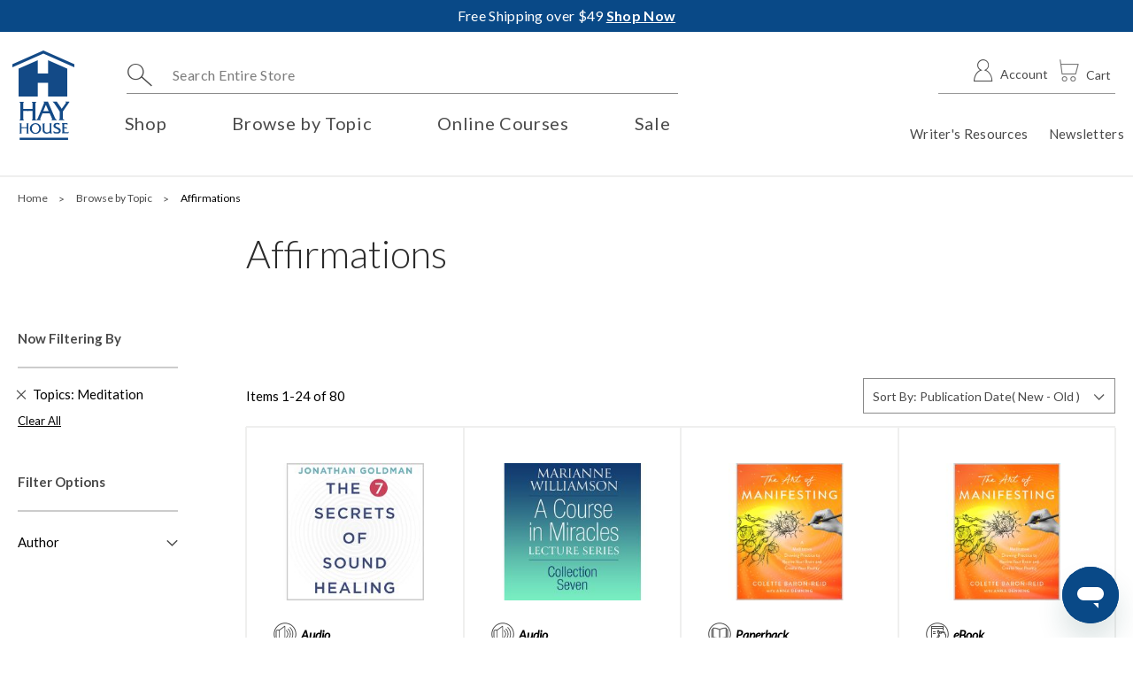

--- FILE ---
content_type: text/html; charset=UTF-8
request_url: https://www.hayhouse.com/shop-by-topic/affirmations?topics=17925
body_size: 59028
content:
<!doctype html>
<html lang="en">
    <head >
        <script>
    var LOCALE = 'en\u002DUS';
    var BASE_URL = 'https\u003A\u002F\u002Fwww.hayhouse.com\u002F';
    var require = {
        'baseUrl': 'https\u003A\u002F\u002Fstatic.hayhouse.com\u002Fstatic\u002Fversion1768240513\u002Ffrontend\u002FCorra\u002Fhayhouse\u002Fen_US'
    };</script>        <meta charset="utf-8"/>
<meta name="title" content="Affirmations - Browse by Topic"/>
<meta name="description" content="Hay House publishes self help, inspirational and transformational books and products. Louise L Hay, author of bestsellers Heal Your Body and You Can Heal Your Life, founded Hay House in 1984."/>
<meta name="robots" content="INDEX,FOLLOW"/>
<meta name="viewport" content="width=device-width, initial-scale=1"/>
<meta name="format-detection" content="telephone=no"/>
<title>Affirmations - Browse by Topic</title>
                <link rel="stylesheet" type="text/css" media="all" href="https://static.hayhouse.com/static/version1768240513/frontend/Corra/hayhouse/en_US/mage/calendar.css" />
<link rel="stylesheet" type="text/css" media="all" href="https://static.hayhouse.com/static/version1768240513/frontend/Corra/hayhouse/en_US/css/styles-m.css" />
<link rel="stylesheet" type="text/css" media="all" href="https://static.hayhouse.com/static/version1768240513/frontend/Corra/hayhouse/en_US/jquery/uppy/dist/uppy-custom.css" />
<link rel="stylesheet" type="text/css" media="all" href="https://static.hayhouse.com/static/version1768240513/frontend/Corra/hayhouse/en_US/StripeIntegration_Payments/css/wallets.css" />
<link rel="stylesheet" type="text/css" media="all" href="https://static.hayhouse.com/static/version1768240513/frontend/Corra/hayhouse/en_US/HayHouse_Terms/css/popup.css" />
<link rel="stylesheet" type="text/css" media="screen and (min-width: 768px)" href="https://static.hayhouse.com/static/version1768240513/frontend/Corra/hayhouse/en_US/css/styles-l.css" />
<link rel="stylesheet" type="text/css" media="print" href="https://static.hayhouse.com/static/version1768240513/frontend/Corra/hayhouse/en_US/css/print.css" />
<link rel="stylesheet" type="text/css" media="all" href="https://fonts.googleapis.com/css?family=Lato:300,400,400i,700,900" />
<script type="text/javascript" src="https://static.hayhouse.com/static/version1768240513/frontend/Corra/hayhouse/en_US/requirejs/require.js"></script>
<script type="text/javascript" src="https://static.hayhouse.com/static/version1768240513/frontend/Corra/hayhouse/en_US/js/bundle/bundle0.js"></script>
<script type="text/javascript" src="https://static.hayhouse.com/static/version1768240513/frontend/Corra/hayhouse/en_US/js/bundle/bundle1.js"></script>
<script type="text/javascript" src="https://static.hayhouse.com/static/version1768240513/frontend/Corra/hayhouse/en_US/js/bundle/bundle2.js"></script>
<script type="text/javascript" src="https://static.hayhouse.com/static/version1768240513/frontend/Corra/hayhouse/en_US/js/bundle/bundle3.js"></script>
<script type="text/javascript" src="https://static.hayhouse.com/static/version1768240513/frontend/Corra/hayhouse/en_US/js/bundle/bundle4.js"></script>
<script type="text/javascript" src="https://static.hayhouse.com/static/version1768240513/frontend/Corra/hayhouse/en_US/js/bundle/bundle5.js"></script>
<script type="text/javascript" src="https://static.hayhouse.com/static/version1768240513/frontend/Corra/hayhouse/en_US/js/bundle/bundle6.js"></script>
<script type="text/javascript" src="https://static.hayhouse.com/static/version1768240513/frontend/Corra/hayhouse/en_US/js/bundle/bundle7.js"></script>
<script type="text/javascript" src="https://static.hayhouse.com/static/version1768240513/frontend/Corra/hayhouse/en_US/mage/requirejs/static.js"></script>
<script type="text/javascript" src="https://static.hayhouse.com/static/version1768240513/frontend/Corra/hayhouse/en_US/mage/requirejs/mixins.js"></script>
<script type="text/javascript" src="https://static.hayhouse.com/static/version1768240513/frontend/Corra/hayhouse/en_US/requirejs-config.js"></script>
<link rel="preload" as="font" crossorigin="anonymous" href="https://static.hayhouse.com/static/version1768240513/frontend/Corra/hayhouse/en_US/fonts/Luma-Icons.woff2" />
<link rel="canonical" href="https://www.hayhouse.com/shop-by-topic/affirmations" />
<link rel="icon" type="image/x-icon" href="https://media.hayhouse.com/media/favicon/default/favicon_2.png" />
<link rel="shortcut icon" type="image/x-icon" href="https://media.hayhouse.com/media/favicon/default/favicon_2.png" />
<!-- OneTrust Cookies Consent Notice start for hayhouse.com -->
<script src="https://cdn.cookielaw.org/scripttemplates/otSDKStub.js"  type="text/javascript" charset="UTF-8" data-domain-script="218e5afe-9c7b-4952-8049-03b8da2008d8" ></script>

<meta name="google-site-verification" content="loFaezSW2kjm6lYJUxlkmCEyT34ZH14PTg4OWIL4Pf0" />
<!-- Start of hayhouse Zendesk Widget script -->
<script id="ze-snippet" src="https://static.zdassets.com/ekr/snippet.js?key=35d00885-e0be-4577-a862-ff3d0e952d7c"> </script>
<script>
zE('messenger:set', 'locale', 'en-US');
</script>
<!-- End of hayhouse Zendesk Widget script -->

<!-- TikTok Pixel Code Start --> 
<script> 
!function (w, d, t) {w.TiktokAnalyticsObject=t;var ttq=w[t]=w[t]||[];ttq.methods=["page","track","identify","instances","debug","on","off","once","ready","alias","group","enableCookie","disableCookie","holdConsent","revokeConsent","grantConsent"],ttq.setAndDefer=function(t,e){t[e]=function(){t.push([e].concat(Array.prototype.slice.call(arguments,0)))}};for(var i=0;i<ttq.methods.length;i++)ttq.setAndDefer(ttq,ttq.methods[i]);ttq.instance=function(t){for( var e=ttq._i[t]||[],n=0;n<ttq.methods.length;n++)ttq.setAndDefer(e,ttq.methods[n]);return e},ttq.load=function(e,n){var r="https://analytics.tiktok.com/i18n/pixel/events.js",o=n&&n.partner;ttq._i=ttq._i||{},ttq._i[e]=[],ttq._i[e]._u=r,ttq._t=ttq._t||{},ttq._t[e]=+new Date,ttq._o=ttq._o||{},ttq._o[e]=n||{};n=document.createElement("script");n.type="text/javascript",n.async=!0,n.src=r+"?sdkid="+e+"&lib="+t;e=document.getElementsByTagName("script")[0];e.parentNode.insertBefore(n,e)};ttq.load('D4EFJ2BC77UBVM8PAVS0');ttq.page();}(window,document,'ttq');
</script> 
<!-- TikTok Pixel Code End -->            <script type="text/x-magento-init">
        {
            "*": {
                "Meta_Conversion/js/customizeProduct": {
                    "url" : "https://www.hayhouse.com/fbe/pixel/tracker/",
                "payload": {"eventName":"facebook_businessextension_ssapi_customize_product"},
                "browserEventData": {"fbAgentVersion":"adobe_commerce-0.0.0-1.6.4","fbPixelId":"1484450748452989","source":"adobe_commerce","pluginVersion":"1.6.4","track":"track","event":"CustomizeProduct","payload":{"currency":"usd"}}        }
    }
}
    </script>
    <!-- Added the new component below to track server events -->
        <script type="text&#x2F;javascript">    window.addToCartData = {"url":"https:\/\/www.hayhouse.com\/fbe\/pixel\/tracker\/","eventName":"facebook_businessextension_ssapi_add_to_cart","fbAgentVersion":"adobe_commerce-0.0.0-1.6.4","fbPixelId":"1484450748452989","source":"adobe_commerce","pluginVersion":"1.6.4","track":"track","event":"AddToCart"}</script>    
        <script type="text&#x2F;javascript">    require([
        'jquery',
        'Meta_Conversion/js/metaPixelTracker'
    ], function ($, metaPixelTracker) {
        const product_info_url = 'https://www.hayhouse.com/fbe/Pixel/ProductInfoForAddToCart';
        $(document).on('ajax:addToCart', function (event, data) {
            let simpleProductId;
            // Get id of last added product
            const productId = data.productIds[data.productIds.length - 1];
            // check product data from swatch widget
            const swatchData = $('[data-role=swatch-options]').data('mage-SwatchRenderer');
            if (swatchData && swatchData.getProductId()) {
                simpleProductId = swatchData.getProductId();
            } else {
                // In case product is added from category page get options using added product's id
                const categorySwatchData = $('[data-role=swatch-option-' + productId + ']')
                    .data('mage-SwatchRenderer');
                if (categorySwatchData && categorySwatchData.getProductId()) {
                    simpleProductId = categorySwatchData.getProductId();
                } else {
                    // else check product data from configurable options
                    const configurableProduct = data.form.data().mageConfigurable;
                    if (configurableProduct) {
                        simpleProductId = configurableProduct.simpleProduct;
                    }
                }
            }
            // otherwise use the product sku
            const product_sku = data.sku;
            // use last added product id if swatch data is not available
            if (!simpleProductId) {
                simpleProductId = productId;
            }
            const form_key = jQuery("[name='form_key']").val();
            const runAsync = !data?.response?.backUrl;
            $.ajax({
                url: product_info_url,
                data: {
                    product_sku: product_sku,
                    product_id: simpleProductId,
                    form_key: form_key
                },
                type: 'get',
                dataType: 'json',
                async: runAsync,
                success: function (res) {
                    const addToCartConfigPixel = {
                        "url": window.addToCartData.url,
                        "payload": {
                            "eventName": window.addToCartData.eventName,
                            "productId": res.productId
                        },
                        "browserEventData": {
                            'fbAgentVersion': window.addToCartData.fbAgentVersion,
                            'fbPixelId': window.addToCartData.fbPixelId,
                            'source': window.addToCartData.source,
                            'pluginVersion': window.addToCartData.pluginVersion,
                            'track': window.addToCartData.track,
                            'event': window.addToCartData.event,
                            'payload': {
                                "content_name": res.name,
                                "content_ids": [res.id],
                                "value": res.value,
                                "currency": res.currency,
                                "content_type": res.content_type,
                                "contents": [{
                                    "id": res.id,
                                    "quantity": 1
                                }]
                            }
                        }
                    };
                    metaPixelTracker(addToCartConfigPixel);
                }
            });
        });
    });</script><!-- Meta Business Extension for Magento 2 -->
<script type="text/x-magento-init">
{
    "*": {
        "Meta_Conversion/js/initPixel" : {
            "pixelId": "1484450748452989",
            "automaticMatchingFlag": true,
            "userDataUrl" : "https://www.hayhouse.com/fbe/pixel/userData/",
            "agent": "adobe_commerce-0.0.0-1.6.4"
        },
        "Meta_Conversion/js/metaPixelTracker" : {
            "url" : "https://www.hayhouse.com/fbe/pixel/tracker/",
            "payload": {"eventName":"facebook_businessextension_ssapi_page_view"},
            "browserEventData": {"fbAgentVersion":"adobe_commerce-0.0.0-1.6.4","fbPixelId":"1484450748452989","source":"adobe_commerce","pluginVersion":"1.6.4","track":"track","event":"PageView","payload":[]}        }
    }
}
</script>
<!-- End Meta Pixel Code -->
    <script type="text/x-magento-init">
        {
            "*": {
                "Magento_PageCache/js/form-key-provider": {
                    "isPaginationCacheEnabled":
                        0                }
            }
        }
    </script>

<script>require(['magentoStorefrontEvents'], function (magentoStorefrontEvents) {
    if(!magentoStorefrontEvents) return;

    window.magentoStorefrontEvents = magentoStorefrontEvents;
    magentoStorefrontEvents.context.setStorefrontInstance(
        {"storeUrl":"https:\/\/www.hayhouse.com\/","websiteId":1,"websiteCode":"hhus","storeId":1,"storeCode":"hay_house_us","storeViewId":1,"storeViewCode":"hhus","websiteName":"Hay House US","storeName":"Hay House US","storeViewName":"Hay House US","baseCurrencyCode":"USD","storeViewCurrencyCode":"USD","catalogExtensionVersion":"103.4.15","environmentId":"39ed7a5d-3f6f-4254-a6c0-17055451c7cf","environment":"Production","storefrontTemplate":"Luma"}
    );
    magentoStorefrontEvents.context.setMagentoExtension({
        magentoExtensionVersion: "8.0.1",
    });
    magentoStorefrontEvents.context.setDataServicesExtension({
        version: "8.0.1",
    });
    magentoStorefrontEvents.context.setPage({
        pageType: "Default"
    });
    magentoStorefrontEvents.context.setContext("pageExtended", {
        action: "page-view"
    });
    
});</script><script type="text/x-magento-init">
    {
        "*": {
            "dataServicesBase": {
                "isCookieRestrictionModeEnabled": 0,
                "isEnabled": 1            },
            "magentoStorefrontEventCollector": {}
        }
    }
</script>
<script type="text/x-magento-init">
    {
        "*": {
            "nonceInjector": {
                "nonce": "aW9mbnZuZDEzMXpsYWprOHJ5NGtydWxsbXQwYzkxbjU\u003D"
        }
    }
}
</script>
            <!-- GOOGLE TAG MANAGER -->
            <script type="text/x-magento-init">
            {
                "*": {
                    "Magento_GoogleTagManager/js/google-tag-manager": {"isCookieRestrictionModeEnabled":false,"currentWebsite":1,"cookieName":"user_allowed_save_cookie","gtmAccountId":"GTM-NLXBTD","storeCurrencyCode":"USD","ordersData":[]}                }
            }
            </script>
            <!-- END GOOGLE TAG MANAGER -->
            <script>function OptanonWrapper() { }</script>    </head>
    <body data-container="body"
          data-mage-init='{"loaderAjax": {}, "loader": { "icon": "https://static.hayhouse.com/static/version1768240513/frontend/Corra/hayhouse/en_US/images/loader-2.gif"}}'
        id="html-body" class="page-with-filter page-products categorypath-shop-by-topic-affirmations category-affirmations catalog-category-view page-layout-2columns-left">
        <div data-content-type="html" data-appearance="default" data-element="main" data-decoded="true"><a href="#maincontent" class="skip-link">Skip to main content</a>
<a href="/accessibility-statement" class="skip-link">View Accessibility Statement</a></div>                        <noscript>
            <img height="1" width="1" style="display:none"
                 src="https://www.facebook.com/tr?id=1484450748452989&amp;ev=PageView&amp;noscript=1&amp;a=adobe_commerce-0.0.0-1.6.4">
        </noscript>
    <div class="modalterms" id="termsModal" tabindex="-1" role="dialog" style="display: none">
    <div class="modal-dialog" role="document">
        <div class="modal-content">
            <div class="modal-header">
                <h2 class="modal-title">Our Terms & Conditions have changed</h2>
            </div>
            <form action="https://www.hayhouse.com/terms-and-conditions/accept/post/" method="post" id="accepted-form" class="fancy-form">
                <div class="modal-body">
                    <div id="errors"></div>
                    <p>To better protect you, Hay House has updated our <a href="https://www.hayhouse.com/privacy-policy/">Privacy Policy</a> to comply with new data security laws in the European Union, specifically the General Data Protection Regulation (“GDPR”) effective May 25th, 2018. Please agree to this new privacy policy before continuing.</p>
                    <label for="agreement">
                        <input name="agreement" type="checkbox" value="1" id="agreement">
                        I agree to the updated Terms & Conditions and Privacy Policy
                    </label>
                </div>
                <div class="modal-footer">
                    <button type="submit" class="btn btn-primary" id="accept">Accept</button>
                </div>
            </form>
        </div>
    </div>
</div>

<script type="text/x-magento-init">
    {
        "*": {
            "Magento_Ui/js/core/app": {
                "components": {
                    "popup": {
                        "component": "HayHouse_Terms/js/popup",
                        "showmodal": "https://www.hayhouse.com/terms-and-conditions/accept/showmodal/",
                        "skip": "privacy-policy"
                    }
                 }
            }
        }
    }
</script>
<script type="text/x-magento-init">
    {
        "*": {
            "Magento_PageBuilder/js/widget-initializer": {
                "config": {"[data-content-type=\"slider\"][data-appearance=\"default\"]":{"Magento_PageBuilder\/js\/content-type\/slider\/appearance\/default\/widget":false},"[data-content-type=\"map\"]":{"Magento_PageBuilder\/js\/content-type\/map\/appearance\/default\/widget":false},"[data-content-type=\"row\"]":{"Magento_PageBuilder\/js\/content-type\/row\/appearance\/default\/widget":false},"[data-content-type=\"tabs\"]":{"Magento_PageBuilder\/js\/content-type\/tabs\/appearance\/default\/widget":false},"[data-content-type=\"slide\"]":{"Magento_PageBuilder\/js\/content-type\/slide\/appearance\/default\/widget":{"buttonSelector":".pagebuilder-slide-button","showOverlay":"hover","dataRole":"slide"}},"[data-content-type=\"banner\"]":{"Magento_PageBuilder\/js\/content-type\/banner\/appearance\/default\/widget":{"buttonSelector":".pagebuilder-banner-button","showOverlay":"hover","dataRole":"banner"}},"[data-content-type=\"buttons\"]":{"Magento_PageBuilder\/js\/content-type\/buttons\/appearance\/inline\/widget":false},"[data-content-type=\"products\"][data-appearance=\"carousel\"]":{"Magento_PageBuilder\/js\/content-type\/products\/appearance\/carousel\/widget":false}},
                "breakpoints": {"desktop":{"label":"Desktop","stage":true,"default":true,"class":"desktop-switcher","icon":"Magento_PageBuilder::css\/images\/switcher\/switcher-desktop.svg","conditions":{"min-width":"1024px"},"options":{"products":{"default":{"slidesToShow":"5"}}}},"tablet":{"conditions":{"max-width":"1024px","min-width":"768px"},"options":{"products":{"default":{"slidesToShow":"4"},"continuous":{"slidesToShow":"3"}}}},"mobile":{"label":"Mobile","stage":true,"class":"mobile-switcher","icon":"Magento_PageBuilder::css\/images\/switcher\/switcher-mobile.svg","media":"only screen and (max-width: 767px)","conditions":{"max-width":"767px","min-width":"640px"},"options":{"products":{"default":{"slidesToShow":"3"}}}},"mobile-small":{"conditions":{"max-width":"640px"},"options":{"products":{"default":{"slidesToShow":"2"},"continuous":{"slidesToShow":"1"}}}}}            }
        }
    }
</script>

<script type="text/x-magento-init">
    {
        "*": {
            "mage/cookies": {
                "expires": null,
                "path": "\u002F",
                "domain": ".www.hayhouse.com",
                "secure": true,
                "lifetime": "3600"
            }
        }
    }
</script>
    <noscript>
        <div class="message global noscript">
            <div class="content">
                <p>
                    <strong>JavaScript seems to be disabled in your browser.</strong>
                    <span>
                        For the best experience on our site, be sure to turn on Javascript in your browser.                    </span>
                </p>
            </div>
        </div>
    </noscript>

<script>
    window.cookiesConfig = window.cookiesConfig || {};
    window.cookiesConfig.secure = true;
</script><script>    require.config({
        map: {
            '*': {
                wysiwygAdapter: 'mage/adminhtml/wysiwyg/tiny_mce/tinymceAdapter'
            }
        }
    });</script><script>    require.config({
        paths: {
            googleMaps: 'https\u003A\u002F\u002Fmaps.googleapis.com\u002Fmaps\u002Fapi\u002Fjs\u003Fv\u003D3.56\u0026key\u003D'
        },
        config: {
            'Magento_PageBuilder/js/utils/map': {
                style: '',
            },
            'Magento_PageBuilder/js/content-type/map/preview': {
                apiKey: '',
                apiKeyErrorMessage: 'You\u0020must\u0020provide\u0020a\u0020valid\u0020\u003Ca\u0020href\u003D\u0027https\u003A\u002F\u002Fwww.hayhouse.com\u002Fadminhtml\u002Fsystem_config\u002Fedit\u002Fsection\u002Fcms\u002F\u0023cms_pagebuilder\u0027\u0020target\u003D\u0027_blank\u0027\u003EGoogle\u0020Maps\u0020API\u0020key\u003C\u002Fa\u003E\u0020to\u0020use\u0020a\u0020map.'
            },
            'Magento_PageBuilder/js/form/element/map': {
                apiKey: '',
                apiKeyErrorMessage: 'You\u0020must\u0020provide\u0020a\u0020valid\u0020\u003Ca\u0020href\u003D\u0027https\u003A\u002F\u002Fwww.hayhouse.com\u002Fadminhtml\u002Fsystem_config\u002Fedit\u002Fsection\u002Fcms\u002F\u0023cms_pagebuilder\u0027\u0020target\u003D\u0027_blank\u0027\u003EGoogle\u0020Maps\u0020API\u0020key\u003C\u002Fa\u003E\u0020to\u0020use\u0020a\u0020map.'
            },
        }
    });</script><script>
    require.config({
        shim: {
            'Magento_PageBuilder/js/utils/map': {
                deps: ['googleMaps']
            }
        }
    });</script>    <!-- GOOGLE TAG MANAGER -->
    <noscript>
        <iframe src="https://www.googletagmanager.com/ns.html?id=GTM-NLXBTD"
                height="0" width="0" style="display:none;visibility:hidden"></iframe>
    </noscript>
    <!-- END GOOGLE TAG MANAGER -->

<script type="text/x-magento-init">
    {
        "*": {
            "Magento_GoogleTagManager/js/google-tag-manager-cart": {
                "blockNames": ["category.products.list","product.info.upsell","catalog.product.related","checkout.cart.crosssell","search_result_list"],
                "cookieAddToCart": "add_to_cart",
                "cookieRemoveFromCart":
                    "remove_from_cart",
                "advancedAddToCart": "add_to_cart_advanced"
            }
        }
    }
</script>
<div class="widget block block-static-block">
    <style>#html-body [data-pb-style=B7RUR2O]{justify-content:flex-start;display:flex;flex-direction:column;background-position:left top;background-size:cover;background-repeat:no-repeat;background-attachment:scroll}</style><div data-content-type="row" data-appearance="full-bleed" data-enable-parallax="0" data-parallax-speed="0.5" data-background-images="{}" data-background-type="image" data-video-loop="true" data-video-play-only-visible="true" data-video-lazy-load="true" data-video-fallback-src="" data-element="main" data-pb-style="B7RUR2O"><div data-content-type="html" data-appearance="default" data-element="main" data-decoded="true"><div class="header-promo-notice">
<div class="promo-content"><span style="font-size: 16px;">
<p> Free Shipping over $49 <a tabindex="-1" href="https://www.hayhouse.com/shop/cards-kits-gifts" target="_blank" rel="noopener"><strong>Shop Now</strong></a></span></p>
</div>
</div></div></div></div>
<div class="page-wrapper"><header class="page-header"><div class="header content"><div class="header-wrapper-left">
    <a class="logo" href="https://www.hayhouse.com/" title="Hay House Publishing">
        <img src="https://static.hayhouse.com/static/version1768240513/frontend/Corra/hayhouse/en_US/images/logo.svg"
             alt="Hay House Publishing"
                                  />
    </a>
</div><div class="header-wrapper-top"><div class="block block-search">
    <div class="block block-title"><strong>Search</strong></div>
    <div class="block block-content">
        <form class="form minisearch" id="search_mini_form"
              action="https://www.hayhouse.com/catalogsearch/result/" method="get">
                        <div class="field search">
                <label class="label" aria-label="Search" for="search" data-role="minisearch-label" tabindex="0" role="button">
                    <span>Search</span>
                </label>
                <div class="control">
                    <input id="search"
                           data-mage-init='{"quickSearch":{
                                "formSelector":"#search_mini_form",
                                "url":"https://www.hayhouse.com/search/ajax/suggest/",
                                "destinationSelector":"#search_autocomplete",
                                "minSearchLength": "1"
                                }
                           }'
                           type="text"
                           name="q"
                           value=""
                           placeholder="Search&#x20;Entire&#x20;Store"
                           class="input-text"
                           maxlength="128"
                           role="combobox"
                           aria-haspopup="listbox"
                           aria-autocomplete="list"
                           aria-expanded="false"
                           aria-label="Search"
                           aria-controls="search_autocomplete"
                           aria-describedby="search-instructions"
                           autocomplete="off"/>
                    <span id="search-instructions" class="sr-only">Begin typing to search, use arrow keys to navigate, Enter to select</span>
                    <ul id="search_autocomplete" class="search-autocomplete" role="listbox">

                    </ul>
                                    </div>
            </div>
            <div class="actions">
                <button type="submit"
                        title="Search"
                        class="action search"
                        aria-label="Search">
                    <span>Search</span>
                </button>
            </div>
        </form>
    </div>
</div>
<div data-block="minicart" class="minicart-wrapper">
    <a class="action showcart" href="https://www.hayhouse.com/checkout/cart/"
       data-bind="scope: 'minicart_content'">
        <span class="text">Cart</span>
        <span class="counter qty empty"
              data-bind="css: { empty: !!getCartParam('summary_count') == false }, blockLoader: isLoading">
            <span class="sr-only"><!-- ko text: getCartParam('summary_count') --><!-- /ko --> items in the cart.</span>
            <span class="counter-number"><!-- ko text: getCartParam('summary_count') --><!-- /ko --></span>
        </span>
    </a>
            <div class="block block-minicart"
             data-role="dropdownDialog"
             data-mage-init='{"dropdownDialog":{
                "appendTo":"[data-block=minicart]",
                "triggerTarget":".showcart",
                "timeout": "2000",
                "closeOnMouseLeave": false,
                "closeOnEscape": true,
                "triggerClass":"active",
                "parentClass":"active",
                "tabindex":"0",                "buttons":[]}}'>
            <div id="minicart-content-wrapper" data-bind="scope: 'minicart_content'">
                <!-- ko template: getTemplate() --><!-- /ko -->
            </div>
                    </div>
        <script>
        window.checkout = {"shoppingCartUrl":"https:\/\/www.hayhouse.com\/checkout\/cart\/","checkoutUrl":"https:\/\/www.hayhouse.com\/checkout\/","updateItemQtyUrl":"https:\/\/www.hayhouse.com\/checkout\/sidebar\/updateItemQty\/","removeItemUrl":"https:\/\/www.hayhouse.com\/checkout\/sidebar\/removeItem\/","imageTemplate":"Magento_Catalog\/product\/image_with_borders","baseUrl":"https:\/\/www.hayhouse.com\/","minicartMaxItemsVisible":3,"websiteId":"1","maxItemsToDisplay":10,"storeId":"1","storeGroupId":"1","customerLoginUrl":"https:\/\/www.hayhouse.com\/customer\/account\/login\/","isRedirectRequired":false,"autocomplete":"off","captcha":{"user_login":{"isCaseSensitive":false,"imageHeight":50,"imageSrc":"","refreshUrl":"https:\/\/www.hayhouse.com\/captcha\/refresh\/","isRequired":false,"timestamp":1768866816}}};
    </script>
    <script type="text/x-magento-init">
    {
        "[data-block='minicart']": {
            "Magento_Ui/js/core/app": {"components":{"minicart_content":{"children":{"subtotal.container":{"children":{"subtotal":{"children":{"subtotal.totals":{"config":{"display_cart_subtotal_incl_tax":0,"display_cart_subtotal_excl_tax":1,"template":"Magento_Tax\/checkout\/minicart\/subtotal\/totals"},"component":"Magento_Tax\/js\/view\/checkout\/minicart\/subtotal\/totals","children":{"subtotal.totals.msrp":{"component":"Magento_Msrp\/js\/view\/checkout\/minicart\/subtotal\/totals","config":{"displayArea":"minicart-subtotal-hidden","template":"Magento_Msrp\/checkout\/minicart\/subtotal\/totals"}}}}},"component":"uiComponent","config":{"template":"Magento_Checkout\/minicart\/subtotal"}},"subtotal.totalduetoday":{"config":{"template":"Corra_Checkout\/minicart\/subtotal\/total-due-today"},"component":"Corra_Checkout\/js\/view\/checkout\/minicart\/subtotal\/total-due-today"}},"component":"uiComponent","config":{"displayArea":"subtotalContainer"}},"item.renderer":{"component":"Magento_Checkout\/js\/view\/cart-item-renderer","config":{"displayArea":"defaultRenderer","template":"Magento_Checkout\/minicart\/item\/default"},"children":{"item.image":{"component":"Magento_Catalog\/js\/view\/image","config":{"template":"Magento_Catalog\/product\/image","displayArea":"itemImage"}},"checkout.cart.item.price.sidebar":{"component":"uiComponent","config":{"template":"Magento_Checkout\/minicart\/item\/price","displayArea":"priceSidebar"}}}},"extra_info":{"component":"uiComponent","config":{"displayArea":"extraInfo"}},"promotion":{"component":"uiComponent","config":{"displayArea":"promotion"}}},"config":{"itemRenderer":{"default":"defaultRenderer","simple":"defaultRenderer","virtual":"defaultRenderer"},"template":"Magento_Checkout\/minicart\/content"},"component":"Magento_Checkout\/js\/view\/minicart"}},"types":[]}        },
        "*": {
            "Magento_Ui/js/block-loader": "https://static.hayhouse.com/static/version1768240513/frontend/Corra/hayhouse/en_US/images/loader-1.gif"
        },
        "#jq-global-nav" : {
            "Corra_Megamenu/js/corramenu" : {
            }
        }
    }
    </script>
</div>
<div class="minicart-border"></div>
<button data-action="toggle-nav" class="action nav-toggle open" tabindex="0" role="button"><span>Toggle Nav</span></button>
<button data-action="toggle-nav" class="action nav-toggle close" tabindex="0" role="button"><span>Toggle Nav</span></button>

<ul class="header links">    <li class="customer-welcome">
        <span class="customer-signin">
            <a href="https://www.hayhouse.com/customer/account/login/"><span>Account</span></a>
        </span>
    </li>
</ul></div><div class="header-wrapper-bottom">    <div class="sections nav-sections">
                <div class="section-items nav-sections-items">
                                            <div class="section-item-title nav-sections-item-title"
                     data-role="collapsible">
                    <a class="nav-sections-item-switch"
                       data-toggle="switch" href="#store.menu">
                        Menu                    </a>
                </div>
                <div class="section-item-content nav-sections-item-content"
                     id="store.menu"
                     data-role="content">
                        <nav id="jq-global-nav" class="navigation category-empty desktop" data-action="navigation">
    <ul>
        <li  class="jq-parent level0 nav-1 first level-top parent"><a class="jq-head meg-menu-head" href="https://www.hayhouse.com/shop"  class="level-top"  ><span>Shop</span></a><button class="toggle-button" aria-controls="category-node-1147" aria-expanded="false"><span class="fas fa-caret-down" aria-hidden="true"></span><span class="sr-only">Shop submenu</span></button><div id="category-node-1147" class="megamenu_wrapper"><div class="megamenu-inner-container"><div class="jq-body"><div class="promotional-banner"><style>#html-body [data-pb-style=LK6TKKX]{justify-content:flex-start;display:flex;flex-direction:column;background-position:left top;background-size:cover;background-repeat:no-repeat;background-attachment:scroll;border-style:none;border-width:1px;border-radius:0;margin:0 0 10px;padding:10px}#html-body [data-pb-style=IGRSVHG]{border-style:none;border-width:1px;border-radius:0;margin:0;padding:0}</style><div data-content-type="row" data-appearance="contained" data-element="main"><div data-enable-parallax="0" data-parallax-speed="0.5" data-background-images="{}" data-video-fallback-src="" data-element="inner" data-pb-style="LK6TKKX"><div data-content-type="html" data-appearance="default" data-element="main" data-pb-style="IGRSVHG" data-decoded="true"><div class="banner-container">
  <a href="https://www.discover.hayhouse.com/becomingyourself-event-phoenix?utm_source=hhwebsite&utm_medium=megamenu&utm_campaign=event_holden_by_202603&utm_content=10036">
    <picture>
      <source media="(min-width: 1024px)" data-srcset="/media/wysiwyg/menupromobanner/242x337-BecomingYourselfEvent-HH_vB.jpg, /media/wysiwyg/menupromobanner/242x337-BecomingYourselfEvent-HH_vB.jpg 2x" data-aspectratio="242/337" />
      <source media="(min-width: 1px)" data-srcset="/media/wysiwyg/blank.gif" />
      <img data-src="https://media.hayhouse.com/media/wysiwyg/menupromobanner/242x337-BecomingYourselfEvent-HH_vB.jpg" class="banner-normal lazyload" alt="Promotional graphic for the ‘Becoming Yourself’ 3-Day Retreat with Robert Holden, taking place March 20–22, 2026 in Phoenix, Arizona. The event is themed around new beginnings, spiritual renewal, and becoming more of your true self. Includes a photo of Robert Holden smiling in front of a floral background, with a red button that reads 'Join & Save $100'." />
    </picture>
    <picture>
      <source media="(min-width: 1024px)" data-srcset="/media/wysiwyg/menupromobanner/242x337-BecomingYourselfEvent-HH_vB.jpg, /media/wysiwyg/menupromobanner/242x337-BecomingYourselfEvent-HH_vB.jpg 2x" data-aspectratio="242/337" />
      <img data-src="https://media.hayhouse.com/media/wysiwyg/menupromobanner/242x337-BecomingYourselfEvent-HH_vB.jpg" class="banner-hover lazyload" alt="Promotional graphic for the ‘Becoming Yourself’ 3-Day Retreat with Robert Holden, taking place March 20–22, 2026 in Phoenix, Arizona. The event is themed around new beginnings, spiritual renewal, and becoming more of your true self. Includes a photo of Robert Holden smiling in front of a floral background, with a red button that reads 'Join & Save $100'." />
    </picture>
  </a>
</div>



</div></div></div></div><div class="menu_content">
<style>#html-body [data-pb-style=KTIQBYF]{justify-content:flex-start;display:flex;flex-direction:column;background-position:left top;background-size:cover;background-repeat:no-repeat;background-attachment:scroll;border-style:none;border-width:1px;border-radius:0;margin:0 0 10px;padding:10px}#html-body [data-pb-style=Y2T0DXA]{border-style:none;border-width:1px;border-radius:0;margin:0;padding:0}</style><div data-content-type="row" data-appearance="contained" data-element="main"><div data-enable-parallax="0" data-parallax-speed="0.5" data-background-images="{}" data-video-fallback-src="" data-element="inner" data-pb-style="KTIQBYF"><div data-content-type="html" data-appearance="default" data-element="main" data-pb-style="Y2T0DXA" data-decoded="true"><div class="row-one">
	<div class="jq-parent link-set">
		<a class="jq-head link-set-head" role="heading" aria-level="3"><p style="color:red;">Featured</p></a>
		<ul class="jq-body sub-nav">

<li><a href="https://www.hayhouse.com/shop/featured/new-year-best-you?utm_medium=hh_shop_megamenu&amp;utm_source=website_hh&amp;utm_campaign=260107_nyby_offer&amp;utm_content=10039"> New Year,Best You! up to 50% off books, card decks &amp; more. </a></li>
<li><a href="https://oracle.colettebaronreid.com/visionboard/?utm_campaign=course_baron-reid_anwtvb_202601_webinar&amp;utm_content=10033&amp;utm_medium=hh_shop_megamenu&amp;utm_source=hhwebsite"> A New Way to Vision Board </a></li>
<li><a href="https://www.discover.hayhouse.com/bookwritersbootcamp?utm_source=hhwebsite&amp;utm_medium=megamenu&amp;utm_campaign=membership_bootcamp_202601_webinar&amp;utm_content=10013"> Book Writer's Bootcamp</a></li>

<li><a href="https://www.hayhouse.com/the-art-of-manifesting-paperback">The Art of Manifesting</a></li>
		</ul>
	</div>

	<div class="jq-parent link-set">
		<a class="jq-head link-set-head" role="heading" aria-level="3">Card Decks</a>
		<ul class="jq-body sub-nav">
			<li><a href="https://www.hayhouse.com/shop/cards-kits-gifts/card-decks/oracle-card-decks?utm_source=hh_website&amp;utm_medium=hh_shop_megamenu&amp;utm_campaign=oracle_decks_category_menu_links">Oracle Cards</a></li>
                        <li><a href="https://www.hayhouse.com/shop/cards-kits-gifts/card-decks/tarot-card-decks?utm_source=hh_website&amp;utm_medium=hh_shop_megamenu&amp;utm_campaign=tarot_decks_category_menu_links">Tarot Cards</a></li>
                        <li><a href="https://www.hayhouse.com/shop/cards-kits-gifts/card-decks/inspirational-decks?utm_source=hh_website&amp;utm_medium=hh_shop_megamenu&amp;utm_campaign=inspirational_decks_category_menu_links">Inspirational Cards </a></li>
			<li><a href="https://www.hayhouse.com/catalogsearch/result/index/?format=18021&amp;q=pocket+decks">Pocket Decks</a></li>
                        <li><a href="https://www.hayhouse.com/shop/featured/card-deck-collection-boxes?utm_source=hh_website&amp;utm_medium=hh_shop_megamenu&amp;utm_campaign=card_deck_collection_boxes_category_menu_links">Collection Boxes</a></li>
			<li><a class="view-all" href="https://www.hayhouse.com/">View All</a></li>
		</ul>
	</div>

	<div class="jq-parent link-set">
		<a class="jq-head link-set-head" role="heading" aria-level="3">Books &amp; eBooks</a>
		<ul class="jq-body sub-nav">
                        <li><a href="https://www.hayhouse.com/becoming-supernatural-paperback?utm_source=hh_website&amp;utm_medium=hh_shop_megamenu&amp;utm_campaign=becoming_supernatural_category_menu_links">Becoming Supernatural</a></li> 
			<li><a href="https://www.hayhouse.com/heal-your-body?utm_source=hh_website&amp;utm_medium=hh_shop_megamenu&amp;utm_campaign=heal_your_body_category_menu_links">Heal Your Body</a></li>
			<li><a href="https://www.hayhouse.com/fast-like-a-girl-hardcover?utm_source=hh_website&amp;utm_medium=hh_shop_megamenu&amp;utm_campaign=fast_like_a_girl_category_menu_links">Fast Like a Girl</a></li>
                        <li><a href="/shop/books-ebooks/children-s-books?utm_source=hh_website&amp;utm_medium=hh_shop_megamenu&amp;utm_campaign=children_books_category_menu_links">Children's Books</a></li>
                        <li><a href="/shop/featured/ebook-specials?utm_source=hh_website&amp;utm_medium=hh_shop_megamenu&amp;utm_campaign=ebook_category_menu_links">eBook Specials</a></li>
			<li><a class="view-all" href="https://www.hayhouse.com/shop/books-ebooks?/=&amp;product_list_dir=desc&amp;product_list_order=pub_date?utm_source=hh_website&amp;utm_medium=hh_shop_megamenu&amp;utm_campaign=books_category_menu_links">View All</a></li>
		</ul>
        </div>

	<div class="jq-parent link-set">
		<a class="jq-head link-set-head" role="heading" aria-level="3">Audio</a>
		<ul class="jq-body sub-nav">
			<li><a href="https://www.discover.hayhouse.com/unlimitedaudioapp/?utm_source=hh_website&amp;utm_medium=hh_shop_megamenu&amp;utm_campaign=empower_app_2024">Empower You Unlimited Audio App</a></li>
			<li><a href="https://www.hayhouse.com/shop/audio/meditations-affirmations?utm_source=hh_website&amp;utm_medium=hh_shop_megamenu&amp;utm_campaign=meditations_affirmations_category_menu_links">Meditations &amp; Affirmations</a></li>
			<li><a href="https://www.hayhouse.com/protect-your-peace-audio-download?utm_source=hh_website&amp;utm_medium=hh_shop_megamenu&amp;utm_campaign=protect-your-peace">Protect Your Peace</a></li>
			<li><a href="https://www.hayhouse.com/21-days-to-unlock-the-power-of-affirmations-audio-download?utm_source=hh_website&amp;utm_medium=hh_shop_megamenu&amp;utm_campaign=affirmations_audio_category_menu_links">21 Days to Unlock the Power of Affirmations</a></li>
			<li><a href="/shop/audio/meditations-for-breaking-the-habit-of-being-yourself-audio-download?utm_source=hh_website&amp;utm_medium=hh_shop_megamenu&amp;utm_campaign=dispenza_audio_category_menu_links">Meditations for Breaking the Habit of Being Yourself by Dr. Joe Dispenza</a></li>
			<li><a class="view-all" href="https://www.hayhouse.com/shop/audio?utm_source=hh_website&amp;utm_medium=hh_shop_megamenu&amp;utm_campaign=audio_category_menu_links/">View All</a></li>
		</ul>
	</div>

</div>

<div class="row-two">

	<div class="jq-parent link-set">
		<a class="jq-head link-set-head" role="heading" aria-level="3">New York Times Bestsellers</a>
		<ul class="jq-body sub-nav">
                       <li><a href="https://www.hayhouse.com/the-let-them-theory-hardcover?utm_source=hh_website&amp;utm_medium=hh_shop_megamenu">The Let Them Theory</a></li>
                       <li><a href="https://www.hayhouse.com/the-science-of-scaling-hardcover?utm_source=hh_website&amp;utm_medium=hh_shop_megamenu">The Science of Scaling</a></li>
                       <li><a href="https://www.hayhouse.com/make-money-easy-paperback?utm_source=hh_website&amp;utm_medium=hh_shop_megamenu">Make Money Easy</a></li>
                       <li><a href="https://www.hayhouse.com/do-this-before-bed-hardcover?utm_source=hh_website&amp;utm_medium=hh_shop_megamenu">Do This Before Bed</a></li>
                       <li><a href="https://www.hayhouse.com/self-help-hardcover?utm_source=hh_website&amp;utm_medium=hh_shop_megamenu&amp;utm_campaign=selfhelp_bernstein_category_menu_links">Self Help</a></li>
                       <li><a href="https://www.hayhouse.com/worthy-hardcover?utm_source=hh_website&amp;utm_medium=hh_shop_megamenu&amp;utm_campaign=worthyhc_category_menu_links">Worthy</a></li>
                       <li><a href="https://www.hayhouse.com/eat-like-a-girl-hardcover?utm_source=hh_website&amp;utm_medium=hh_shop_megamenu&amp;utm_campaign=eatlikeagirl_category_menu_links">Eat Like a Girl</a></li>
                       <li><a href="https://www.hayhouse.com/you-can-heal-your-life-paperback?utm_source=hh_website&amp;utm_medium=hh_shop_megamenu&amp;utm_campaign=ychylpb_category_menu_links">You Can Heal Your Life</a></li>
                       <li><a class="view-all" href="https://www.hayhouse.com/shop/books-ebooks/new-york-times-bestsellers?utm_source=hh_website&amp;utm_medium=hh_shop_megamenu&amp;utm_campaign=new_york_times_bestsellers_category_menu_links">View All</a></li>
                </ul>
	</div>


	<div class="jq-parent link-set">
		<a class="jq-head link-set-head" role="heading" aria-level="3">Journals &amp; Calendars</a>
		<ul class="jq-body sub-nav">
<li><a href="https://www.hayhouse.com/i-can-do-it-calendar-2026?utm_source=hh_website&amp;utm_medium=hh_shop_megamenu&amp;utm_campaign=calendar_2026">I Can Do It 2026 Calendar</a></li>
<li><a href="https://www.hayhouse.com/moonology-calender-2026-calender?utm_source=hh_website&amp;utm_medium=hh_shop_megamenu&amp;utm_campaign=calendar_2026">Moonology Calendar 2026
</a></li>

			<li><a href="https://www.hayhouse.com/the-gift-of-gratitude?utm_source=hh_website&amp;utm_medium=hh_shop_megamenu&amp;utm_campaign=giftgratitude_category_menu_links"> The Gift of Gratitude Journal</a></li>
                        <li><a href="https://www.hayhouse.com/the-letting-go-guided-journal?utm_source=hh_website&amp;utm_medium=hh_shop_megamenu&amp;utm_campaign=lettinggo_category_menu_links">Letting Go Guided Journal</a></li>
                        <li><a href="https://www.hayhouse.com/3-minute-positivity-journal?utm_source=hh_website&amp;utm_medium=hh_shop_megamenu&amp;utm_campaign=minpositivity_category_menu_links">3 Minute Positivity Journal</a></li>
			<li><a class="view-all" href="https://www.hayhouse.com/shop/cards-kits-gifts?utm_source=hh_website&amp;utm_medium=hh_shop_megamenu&amp;utm_campaign=calendar_journal_category_menu_links">View All</a></li>
		</ul>
	</div>

	<div class="jq-parent link-set">
		<a class="jq-head link-set-head" role="heading" aria-level="3">New Releases</a>
		<ul class="jq-body sub-nav">
<li><a href="https://www.hayhouse.com/metabolic-freedom-hardcover?utm_source=hh_website&amp;utm_medium=hh_shop_megamenu&amp;utm_campaign=metabolicfreedom">Metabolic Freedom</a></li>
<li><a href="https://www.hayhouse.com/the-opposite-of-settling-hard-cover?utm_source=hh_website&amp;utm_medium=hh_shop_megamenu&amp;utm_campaign=theoppositeofsettling">The Opposite of Settling</a></li>

<li><a href="https://www.hayhouse.com/add-a-zero-hard-cover?utm_source=hh_website&amp;utm_medium=hh_shop_megamenu&amp;utm_campaign=addazero">Add a Zero</a></li>

                       <li><a href="https://www.hayhouse.com/your-soul-had-a-dream-hardcover?utm_source=hh_website&amp;utm_medium=hh_shop_megamenu&amp;utm_campaign=yoursoulhadadream">Your Soul Had a Dream, Your Life Is It</a></li>
                       <li><a href="https://www.hayhouse.com/soul-coaching-oracle-cards-card-deck?utm_source=hh_website&amp;utm_medium=hh_shop_megamenu&amp;utm_campaign=soulcoachingoraclecards">Soul Coaching Oracle Cards</a></li>
		       <li><a class="view-all" href="https://www.hayhouse.com/shop/featured/new-releases?utm_source=hh_website&amp;utm_medium=hh_shop_megamenu&amp;utm_campaign=new_releases_category_menu_links">View All</a></li>
                </ul>
	 </div>

         
</div></div></div></div>
</div></div></div></div></li><li  class="jq-parent level0 nav-2 level-top parent"><a class="jq-head meg-menu-head" href="https://www.hayhouse.com/shop-by-topic"  class="level-top"  ><span>Browse by Topic</span></a><button class="toggle-button" aria-controls="category-node-1155" aria-expanded="false"><span class="fas fa-caret-down" aria-hidden="true"></span><span class="sr-only">Browse by Topic submenu</span></button><div id="category-node-1155" class="megamenu_wrapper"><div class="megamenu-inner-container"><div class="jq-body"><div class="promotional-banner"><style>#html-body [data-pb-style=MAUU0CQ]{justify-content:flex-start;display:flex;flex-direction:column;background-position:left top;background-size:cover;background-repeat:no-repeat;background-attachment:scroll;border-style:none;border-width:1px;border-radius:0;margin:0 0 10px;padding:10px}#html-body [data-pb-style=PRD6YYX]{border-style:none;border-width:1px;border-radius:0;margin:0;padding:0}</style><div data-content-type="row" data-appearance="contained" data-element="main"><div data-enable-parallax="0" data-parallax-speed="0.5" data-background-images="{}" data-video-fallback-src="" data-element="inner" data-pb-style="MAUU0CQ"><div data-content-type="html" data-appearance="default" data-element="main" data-pb-style="PRD6YYX" data-decoded="true"><div class="banner-container">
  <a href="https://www.discover.hayhouse.com/cardreading/?utm_source=hhwebsite&utm_medium=rollover_us&utm_campaign=lead_magnet_card_deck_widget_202307&utm_content=9690">
	<picture>
	    <source media="(min-width: 1024px)" data-srcset="/media/wysiwyg/menupromobanner/242x337-Oracle_Card_Web_App-HH.jpg,
	    /media/wysiwyg/menupromobanner/242x337-Oracle_Card_Web_App-HH.jpg 2x" data-aspectratio="242/337" />
	    <source media="(min-width: 1px)" data-srcset="/media/wysiwyg/blank.gif" />
	    <img data-src="https://media.hayhouse.com/media/wysiwyg/menupromobanner/242x337-Oracle_Card_Web_App-HH.jpg" class="banner-normal lazyload" alt="Card Deck Widget" />
	</picture>
	<picture>
	    <source media="(min-width: 1024px)" data-srcset="/media/wysiwyg/menupromobanner/242x337-Oracle_Card_Web_App-HH.jpg,
	    /media/wysiwyg/menupromobanner/242x337-Oracle_Card_Web_App-HH.jpg 2x" data-aspectratio="242/337" />
	    <img data-src="https://media.hayhouse.com/media/wysiwyg/menupromobanner/242x337-Oracle_Card_Web_App-HH.jpg" class="banner-hover lazyload" alt="Card Deck Widget" />
	</picture>
  </a>
</div>
</div></div></div></div><div class="menu_content">
<style>#html-body [data-pb-style=JRJC679]{justify-content:flex-start;display:flex;flex-direction:column;background-position:left top;background-size:cover;background-repeat:no-repeat;background-attachment:scroll;border-style:none;border-width:1px;border-radius:0;margin:0 0 10px;padding:10px}#html-body [data-pb-style=L70YLWU]{border-style:none;border-width:1px;border-radius:0;margin:0;padding:0}</style><div data-content-type="row" data-appearance="contained" data-element="main"><div data-enable-parallax="0" data-parallax-speed="0.5" data-background-images="{}" data-video-fallback-src="" data-element="inner" data-pb-style="JRJC679"><div data-content-type="html" data-appearance="default" data-element="main" data-pb-style="L70YLWU" data-decoded="true"><div class="row-one">
	<div class="jq-parent link-set">
		<a class="jq-head link-set-head" role="heading" aria-level="3">Affirmations</a>
		<ul class="jq-body sub-nav">
			<li><a href="https://www.hayhouse.com/shop/cards-kits-gifts/card-decks/inspirational-decks">Inspirational Cards</a></li>
			<li><a href="/shop-by-topic/affirmations/law-of-attraction">Law of Attraction</a></li>
			<li><a href="/shop-by-topic/affirmations/manifest">Manifest</a></li>
			<li><a class="view-all" href="https://www.hayhouse.com/shop-by-topic/affirmations">View All</a></li>
		</ul>
	</div>
	<div class="jq-parent link-set">
		<a class="jq-head link-set-head" role="heading" aria-level="3">Business</a>
		<ul class="jq-body sub-nav">
			<li><a href="/shop-by-topic/business/career">Career</a></li>
			<li><a href="/shop-by-topic/business/entrepreneur">Entrepreneur</a></li>
			<li><a href="/shop-by-topic/business/finance">Finance</a></li>
			<li><a class="view-all" href="https://www.hayhouse.com/shop-by-topic/business">View All</a></li>
		</ul>
	</div>
	<div class="jq-parent link-set">
		<a class="jq-head link-set-head" role="heading" aria-level="3">Energy Healing</a>
		<ul class="jq-body sub-nav">
			<li><a href="/shop-by-topic/energy-healing/chakras">Chakras</a></li>
			<li><a href="/shop-by-topic/energy-healing/crystals">Crystals</a></li>
			<li><a href="/shop-by-topic/energy-healing/sound-healing">Sound Healing</a></li>
			<li><a class="view-all" href="https://www.hayhouse.com/shop-by-topic/energy-healing">View All</a></li>
		</ul>
	</div>
	<div class="jq-parent link-set">
		<a class="jq-head link-set-head" role="heading" aria-level="3">Health</a>
		<ul class="jq-body sub-nav">
			<li><a href="/shop-by-topic/health/cleanse-detox">Cleanse/Detox</a></li>
			<li><a href="/shop-by-topic/health/inflammation">Inflammation</a></li>
			<li><a href="/shop-by-topic/health/vegetarian-vegan">Vegetarian/Vegan</a></li>
			<li><a class="view-all" href="https://www.hayhouse.com/shop-by-topic/health">View All</a></li>
		</ul>
	</div>
	<div class="jq-parent link-set">
		<a class="jq-head link-set-head" role="heading" aria-level="3">Inspiration</a>
		<ul class="jq-body sub-nav">
			<li><a href="/shop-by-topic/inspiration/life-purpose">Life Purpose</a></li>
			<li><a href="/shop-by-topic/inspiration/personal-growth">Personal Growth</a></li>
			<li><a href="/shop-by-topic/inspiration/self-esteem">Self-Esteem</a></li>
			<li><a class="view-all" href="https://www.hayhouse.com/shop-by-topic/inspiration">View All</a></li>
		</ul>
	</div>
</div>

<div class="row-two">
	<div class="jq-parent link-set">
		<a class="jq-head link-set-head" role="heading" aria-level="3">New Age</a>
		<ul class="jq-body sub-nav">
			<li><a href="/shop-by-topic/new-age/astrology">Astrology</a></li>
			<li><a href="/shop-by-topic/new-age/channeling">Channeling</a></li>
			<li><a href="/shop-by-topic/new-age/starseed">Starseed</a></li>
			<li><a class="view-all" href="https://www.hayhouse.com/shop-by-topic/new-age">View All</a></li>
		</ul>
	</div>
	<div class="jq-parent link-set">
                <a class="jq-head link-set-head" role="heading" aria-level="3">Intuition</a>
		<ul class="jq-body sub-nav">
			<li><a href="https://www.hayhouse.com/shop/cards-kits-gifts/card-decks/oracle-card-decks">Oracle Cards</a></li>
			<li><a href="/shop-by-topic/new-age/angels">Angels</a></li>
			<li><a href="https://www.hayhouse.com/shop/cards-kits-gifts/card-decks/tarot-card-decks">Tarot Cards</a></li>
			<li><a class="view-all" href="https://www.hayhouse.com/shop-by-topic/new-age">View All</a></li>
		</ul>
	</div>
	<div class="jq-parent link-set">
		<a class="jq-head link-set-head" role="heading" aria-level="3">Relationships</a>
		<ul class="jq-body sub-nav">
			<li><a href="/shop-by-topic/relationships/communication">Communication</a></li>
			<li><a href="/shop-by-topic/relationships/parenting">Parenting</a></li>
			<li><a href="/shop-by-topic/relationships/pets">Pets</a></li>
			<li><a class="view-all" href="https://www.hayhouse.com/shop-by-topic/relationships">View All</a></li>
		</ul>
	</div>
	<div class="jq-parent link-set">
		<a class="jq-head link-set-head" role="heading" aria-level="3">Self-Help</a>
		<ul class="jq-body sub-nav">
			<li><a href="/shop-by-topic/self-help/anxiety">Anxiety</a></li>
			<li><a href="/shop-by-topic/self-help/grief">Grief</a></li>
			<li><a href="/shop-by-topic/self-help/trauma">Trauma</a></li>
			<li><a class="view-all" href="https://www.hayhouse.com/shop-by-topic/self-help">View All</a></li>
		</ul>
	</div>
	<div class="jq-parent link-set">
		<a class="jq-head link-set-head" role="heading" aria-level="3">Spirituality</a>
		<ul class="jq-body sub-nav">
			<li><a href="/browse-by-topic/spirituality/awakening">Awakening</a></li>
			<li><a href="/shop-by-topic/spirituality/prayer">Prayer</a></li>
			<li><a href="/shop-by-topic/spirituality/wisdom">Wisdom</a></li>
			<li><a class="view-all" href="https://www.hayhouse.com/shop-by-topic/spirituality">View All</a></li>
		</ul>
	</div>
</div></div></div></div>
</div></div></div></div></li><li  class="jq-parent level0 nav-3 level-top parent"><a class="jq-head meg-menu-head" href="https://www.hayhouse.com/online-courses"  class="level-top"  ><span>Online Courses</span></a><button class="toggle-button" aria-controls="category-node-1166" aria-expanded="false"><span class="fas fa-caret-down" aria-hidden="true"></span><span class="sr-only">Online Courses submenu</span></button><div id="category-node-1166" class="megamenu_wrapper"><div class="megamenu-inner-container"><div class="jq-body"><div class="promotional-banner"><style>#html-body [data-pb-style=XAQN46H]{justify-content:flex-start;display:flex;flex-direction:column;background-position:left top;background-size:cover;background-repeat:no-repeat;background-attachment:scroll;border-style:none;border-width:1px;border-radius:0;margin:0 0 10px;padding:10px}#html-body [data-pb-style=A1NWN1X]{border-style:none;border-width:1px;border-radius:0;margin:0;padding:0}</style><div data-content-type="row" data-appearance="contained" data-element="main"><div data-enable-parallax="0" data-parallax-speed="0.5" data-background-images="{}" data-video-fallback-src="" data-element="inner" data-pb-style="XAQN46H"><div data-content-type="html" data-appearance="default" data-element="main" data-pb-style="A1NWN1X" data-decoded="true"><div class="banner-container">
  <a href="https://www.discover.hayhouse.com/heal-your-life-plus-unlimited-video/?utm_source=hhwebsite&utm_medium=rollover&utm_campaign=subscription_hylp_2024_sales&utm_content=9705">
	<picture>
	    <source media="(min-width: 1024px)" data-srcset="/media/wysiwyg/menupromobanner/242x337-HYL-General-HH.jpg,
	    /media/wysiwyg/menupromobanner/242x337-HYL-General-HH.jpg 2x" data-aspectratio="242/337" />
	    <source media="(min-width: 1px)" data-srcset="/media/wysiwyg/blank.gif" />
	    <img data-src="https://media.hayhouse.com/media/wysiwyg/menupromobanner/242x337-HYL-General-HH.jpg" class="banner-normal lazyload" alt="Heal Your Life+" />
	</picture>
	<picture>
	    <source media="(min-width: 1024px)" data-srcset="/media/wysiwyg/menupromobanner/242x337-HYL-General-HH.jpg,
	    /media/wysiwyg/menupromobanner/242x337-HYL-General-HH.jpg 2x" data-aspectratio="242/337" />
	    <img data-src="https://media.hayhouse.com/media/wysiwyg/menupromobanner/242x337-HYL-General-HH.jpg" class="banner-hover lazyload" alt="Heal Your Life+ " />
	</picture>
  </a>
</div>
</div></div></div></div><div class="menu_content">
<style>#html-body [data-pb-style=DUNTU0Y]{justify-content:flex-start;display:flex;flex-direction:column;background-position:left top;background-size:cover;background-repeat:no-repeat;background-attachment:scroll;border-style:none;border-width:1px;border-radius:0;margin:0 0 10px;padding:10px}#html-body [data-pb-style=DT84DIY]{border-style:none;border-width:1px;border-radius:0;margin:0;padding:0}</style><div data-content-type="row" data-appearance="contained" data-element="main"><div data-enable-parallax="0" data-parallax-speed="0.5" data-background-images="{}" data-video-fallback-src="" data-element="inner" data-pb-style="DUNTU0Y"><div data-content-type="html" data-appearance="default" data-element="main" data-pb-style="DT84DIY" data-decoded="true"><div class="row-one">
	<div class="jq-parent link-set">
		<a class="jq-head link-set-head" role="heading" aria-level="3">Heal Your Life+</a>
		<ul class="jq-body sub-nav">
			<li><a href="https://www.discover.hayhouse.com/heal-your-life-plus-unlimited-video/?utm_source=hhwebsite&amp;utm_medium=megamenu&amp;utm_campaign=subscription_hylp_2024_sales&amp;utm_content=9705">Join Now</a></li>
	
		</ul>
	</div>
	<div class="jq-parent link-set">
		<a class="jq-head link-set-head" role="heading" aria-level="3">Featured</a>
		<ul class="jq-body sub-nav">
			<li><a href="https://www.hayhouse.com/redesigning-your-destiny-online-course-hhu">Redesigning Your Destiny</a></li>
			<li><a href="https://www.hayhouse.com/the-certified-card-reader-online-course-hhu">Certified Card Reader Online Course</a></li>
			<li><a href="https://www.hayhouse.com/certified-angel-guide-online-course-hhu">Certified Angel Guide</a></li>
			<li><a href="https://www.hayhouse.com/moonology-certification-online-course-hhu">Moonology Certification</a></li>
			<li><a href="https://www.hayhouse.com/catalog/product/view/id/23586/s/radical-wellbeing-online-course-hhu/">Radical Well-Being</a></li>
			<li><a href="https://www.hayhouse.com/the-power-of-energy-medicine-unleash-your-bodys-natural-healing-abilities-hhu">The Power of Energy Medicine</a></li>
			<li><a href="https://www.hayhouse.com/manifest-your-souls-purpose-online-course-hhu">Manifest Your Soul's Purpose</a></li>
                      <li><a class="view-all" href="https://www.hayhouse.com/online-courses?utm_source=hh_website&amp;utm_medium=hh_megalink&amp;utm_campaign=online_courses_2024">View All</a></li>
		</ul>
	</div>
	<div class="jq-parent link-set">
		<a class="jq-head link-set-head" role="heading" aria-level="3">By Topic</a>
		<ul class="jq-body sub-nav">
			<li><a href="/shop-by-topic/affirmations?format=18027">Affirmations</a></li>
			<li><a href="/shop-by-topic/emotions?format=18027">Emotions</a></li>
			<li><a href="/shop-by-topic/intuition?format=18027">Intuition</a></li>
			<li><a href="/shop-by-topic/spirituality?format=18027">Spirituality</a></li>
			<li><a href="/shop-by-topic/healing?format=18027">Healing</a></li>
			<li><a href="/shop-by-topic/relationships?format=18027">Relationships</a></li>
                       <li><a href="/shop-by-topic/finance?format=18027">Finance</a></li>
                       <li><a href="/shop-by-topic/health?format=18027">Health</a></li>
                       <li><a href="/shop-by-topic/inspiration?format=18027">Inspiration</a></li>
		</ul>
	</div>
	<div class="jq-parent link-set">
		<a class="jq-head link-set-head" role="heading" aria-level="3">By Author</a>
		<ul class="jq-body sub-nav">
			<li><a href="https://www.hayhouse.com/authorbio/dr-joe-dispenza">Dr. Joe Dispenza</a></li>
			<li><a href="https://www.hayhouse.com/authorbio/kyle-gray">Kyle Gray</a>
			</li><li><a href="https://www.hayhouse.com/authorbio/rebecca-campbell">Rebecca Campbell</a>
			</li><li><a href="https://www.hayhouse.com/authorbio/deepak-chopra-m-d">Deepak Chopra</a></li>
			<li><a href="https://www.hayhouse.com/authorbio/yasmin-boland">Yasmin Boland</a></li>
			<li><a href="https://www.hayhouse.com/authorbio/denise-linn">Denise Linn</a></li>
			<li><a href="https://www.hayhouse.com/authorbio/iyanla-vanzant">Iyanla Vanzant</a></li>
			<li><a href="https://www.hayhouse.com/authorbio/colette-baron-reid">Colette Baron-Reid</a></li>
		</ul>
	</div>
</div></div></div></div>
</div></div></div></div></li><li  class="jq-parent level0 nav-4 last level-top parent"><a class="jq-head meg-menu-head" href="https://www.hayhouse.com/catalog/category/view/s/sale/id/1728/"  class="level-top"  ><span>Sale</span></a><button class="toggle-button" aria-controls="category-node-1728" aria-expanded="false"><span class="fas fa-caret-down" aria-hidden="true"></span><span class="sr-only">Sale submenu</span></button><div id="category-node-1728" class="megamenu_wrapper"><div class="megamenu-inner-container"><div class="jq-body"><div class="promotional-banner"><style>#html-body [data-pb-style=P3QJOUI]{justify-content:flex-start;display:flex;flex-direction:column;background-position:left top;background-size:cover;background-repeat:no-repeat;background-attachment:scroll;border-style:none;border-width:1px;border-radius:0;margin:0 0 10px;padding:10px}#html-body [data-pb-style=F47723T]{border-style:none;border-width:1px;border-radius:0;margin:0;padding:0}</style><div data-content-type="row" data-appearance="contained" data-element="main"><div data-enable-parallax="0" data-parallax-speed="0.5" data-background-images="{}" data-background-type="image" data-video-loop="true" data-video-play-only-visible="true" data-video-lazy-load="true" data-video-fallback-src="" data-element="inner" data-pb-style="P3QJOUI"><div data-content-type="html" data-appearance="default" data-element="main" data-pb-style="F47723T" data-decoded="true"><div class="banner-container">
  <a href="https://www.hayhouse.com/i-can-do-it-calendar-2026?utm_source=hhwebsite&utm_medium=hh_homepage&utm_campaign=260107_nyby_offer&utm_content=10039">
    <picture>
      <source media="(min-width: 1024px)" data-srcset="/media/wysiwyg/menupromobanner/242x337-Holiday2025-ICDI-8-Winter-HH.jpg, /media/wysiwyg/menupromobanner/242x337-Holiday2025-ICDI-8-Winter-HH.jpg 2x" data-aspectratio="242/337" />
      <source media="(min-width: 1px)" data-srcset="/media/wysiwyg/blank.gif" />
      <img data-src="https://media.hayhouse.com/media/wysiwyg/menupromobanner/242x337-Holiday2025-ICDI-8-Winter-HH.jpg" class="banner-normal lazyload" alt="Promotional graphic for the 2026 I Can Do It® calendar by Louise Hay. Text highlights a 50% discount, with the calendar now priced at $8.50 (originally $16.99). The background features five daily affirmation pages with inspirational images and quotes. Text reads: ‘Gift givers say it’s the most inspiring present they’ve ever shared.’ Includes a ‘Shop Now’ button and note: ‘While supplies last.’" />
    </picture>
    <picture>
      <source media="(min-width: 1024px)" data-srcset="/media/wysiwyg/menupromobanner/242x337-Holiday2025-ICDI-8-Winter-HH.jpg, /media/wysiwyg/menupromobanner/242x337-Holiday2025-ICDI-8-Winter-HH.jpg 2x" data-aspectratio="242/337" />
      <img data-src="https://media.hayhouse.com/media/wysiwyg/menupromobanner/242x337-Holiday2025-ICDI-8-Winter-HH.jpg" class="banner-hover lazyload" alt="Promotional graphic for the 2026 I Can Do It® calendar by Louise Hay. Text highlights a 50% discount, with the calendar now priced at $8.50 (originally $16.99). The background features five daily affirmation pages with inspirational images and quotes. Text reads: ‘Gift givers say it’s the most inspiring present they’ve ever shared.’ Includes a ‘Shop Now’ button and note: ‘While supplies last.’" />
    </picture>
  </a>
</div>





</div></div></div></div><div class="menu_content">
<style>#html-body [data-pb-style=UQM4CNB]{justify-content:flex-start;display:flex;flex-direction:column;background-position:left top;background-size:cover;background-repeat:no-repeat;background-attachment:scroll;border-style:none;border-width:1px;border-radius:0;margin:0 0 10px;padding:10px}#html-body [data-pb-style=M76ANWJ]{border-style:none;border-width:1px;border-radius:0;margin:0;padding:0}</style><div data-content-type="row" data-appearance="contained" data-element="main"><div data-enable-parallax="0" data-parallax-speed="0.5" data-background-images="{}" data-background-type="image" data-video-loop="true" data-video-play-only-visible="true" data-video-lazy-load="true" data-video-fallback-src="" data-element="inner" data-pb-style="UQM4CNB"><div data-content-type="html" data-appearance="default" data-element="main" data-pb-style="M76ANWJ" data-decoded="true"><div class="row-one">
<div class="jq-parent link-set">
		<a class="jq-head link-set-head" role="heading" aria-level="3"><p style="color:red;">Featured</p></a>
  		<ul class="jq-body sub-nav">

<li><a href="https://www.hayhouse.com/shop/featured/new-year-best-you?utm_medium=hh_sale_rollover&amp;utm_source=website_hh&amp;utm_campaign=260107_nyby_offer&amp;utm_content=10039"> New Year,Best You! up to 50% off books, card decks &amp; more. </a></li>
<li><a href="https://oracle.colettebaronreid.com/visionboard/?utm_campaign=course_baron-reid_anwtvb_202601_webinar&amp;utm_content=10033&amp;utm_medium=hh_sale_megamenu&amp;utm_source=hhwebsite"> A New Way to Vision Board </a></li>
<li><a href="https://www.hayhouse.com/shop/featured/warehouse-clearance?utm_source=hhwebsite&amp;utm_medium=sale_megamenu"> Warehouse Clearance</a></li> 


		</ul>
	</div>

	<div class="jq-parent link-set">
		<a class="jq-head link-set-head" role="heading" aria-level="3"><p style="color:red;">Meaningful Gifts for Every Journey</p></a>
		<ul class="jq-body sub-nav">
<li><a href="https://www.hayhouse.com/shop/featured/gifts-for-universal-guidance-and-growth?utm_source=hhwebsite&amp;utm_medium=hh_sale_megamenu&amp;utm_campaign=holiday_2024_gifts_for_universal_guidance_and_growth&amp;utm_content=9849">Gifts for Universal Guidance &amp; Growth</a></li>
<li><a href="https://www.hayhouse.com/shop/featured/gifts-for-holistic-health-and-healing?utm_source=hhwebsite&amp;utm_medium=hh_sale_megamenu&amp;utm_campaign=holiday_2024_gifts_for_holistic_health_and_healing&amp;utm_content=9849">Gifts for Holistic Health &amp; Healing</a></li>
<li><a href="https://www.hayhouse.com/shop/featured/gifts-for-spiritual-renewal-inner-peace?utm_source=hhwebsite&amp;utm_medium=hh_sale_megamenu&amp;utm_campaign=holiday_2024_gifts_for_spiritual_renewal_and_inner_peace&amp;utm_content=9849">Gifts for Spiritual Renewal &amp; Inner Peace</a></li>
<li><a href="https://www.hayhouse.com/shop/featured/gifts-for-charting-your-cosmic-course?utm_source=hhwebsite&amp;utm_medium=hh_sale_megamenu&amp;utm_campaign=holiday_2024_gifts_for_charting_your_cosmic_course&amp;utm_content=9849">Gifts for Charting Your Cosmic Course</a></li>
<li><a href="https://www.hayhouse.com/shop/featured/gifts-for-mind-body-spirit-connection?utm_source=hhwebsite&amp;utm_medium=hh_sale_megamenu&amp;utm_campaign=holiday_2024_gifts_for_mind_body_spirit_connection&amp;utm_content=9849">Gifts for Mind Body Spirit Connection</a></li>
<li><a class="view-all" href="https://www.hayhouse.com/shop/featured/the-greatest-collection-of-self-empowerment-teachings?utm_source=hhwebsite&amp;utm_medium=hh_sale_megamenu&amp;utm_campaign=241226_nyny_offer&amp;utm_content=9901">View All</a></li>

	</ul>
	</div>

</div></div></div></div>
</div></div></div></div></li>            </ul>
</nav>
<nav id="jq-global-nav-mobile" class="navigation category-empty mobile" data-action="navigation">
    <ul>
        <li  class="jq-parent level0 nav-1 first level-top parent" role="heading" aria-level="2"><a aria-controls="category-node-1147" class="jq-head meg-menu-head" href="https://www.hayhouse.com/shop"  class="level-top"  role="button"><span>Shop</span></a><div id="category-node-1147" class="megamenu_wrapper"><div class="megamenu-inner-container"><div class="jq-body"><div class="promotional-banner"><style>#html-body [data-pb-style=LK6TKKX]{justify-content:flex-start;display:flex;flex-direction:column;background-position:left top;background-size:cover;background-repeat:no-repeat;background-attachment:scroll;border-style:none;border-width:1px;border-radius:0;margin:0 0 10px;padding:10px}#html-body [data-pb-style=IGRSVHG]{border-style:none;border-width:1px;border-radius:0;margin:0;padding:0}</style><div data-content-type="row" data-appearance="contained" data-element="main"><div data-enable-parallax="0" data-parallax-speed="0.5" data-background-images="{}" data-video-fallback-src="" data-element="inner" data-pb-style="LK6TKKX"><div data-content-type="html" data-appearance="default" data-element="main" data-pb-style="IGRSVHG" data-decoded="true"><div class="banner-container">
  <a href="https://www.discover.hayhouse.com/becomingyourself-event-phoenix?utm_source=hhwebsite&utm_medium=megamenu&utm_campaign=event_holden_by_202603&utm_content=10036">
    <picture>
      <source media="(min-width: 1024px)" data-srcset="/media/wysiwyg/menupromobanner/242x337-BecomingYourselfEvent-HH_vB.jpg, /media/wysiwyg/menupromobanner/242x337-BecomingYourselfEvent-HH_vB.jpg 2x" data-aspectratio="242/337" />
      <source media="(min-width: 1px)" data-srcset="/media/wysiwyg/blank.gif" />
      <img data-src="https://media.hayhouse.com/media/wysiwyg/menupromobanner/242x337-BecomingYourselfEvent-HH_vB.jpg" class="banner-normal lazyload" alt="Promotional graphic for the ‘Becoming Yourself’ 3-Day Retreat with Robert Holden, taking place March 20–22, 2026 in Phoenix, Arizona. The event is themed around new beginnings, spiritual renewal, and becoming more of your true self. Includes a photo of Robert Holden smiling in front of a floral background, with a red button that reads 'Join & Save $100'." />
    </picture>
    <picture>
      <source media="(min-width: 1024px)" data-srcset="/media/wysiwyg/menupromobanner/242x337-BecomingYourselfEvent-HH_vB.jpg, /media/wysiwyg/menupromobanner/242x337-BecomingYourselfEvent-HH_vB.jpg 2x" data-aspectratio="242/337" />
      <img data-src="https://media.hayhouse.com/media/wysiwyg/menupromobanner/242x337-BecomingYourselfEvent-HH_vB.jpg" class="banner-hover lazyload" alt="Promotional graphic for the ‘Becoming Yourself’ 3-Day Retreat with Robert Holden, taking place March 20–22, 2026 in Phoenix, Arizona. The event is themed around new beginnings, spiritual renewal, and becoming more of your true self. Includes a photo of Robert Holden smiling in front of a floral background, with a red button that reads 'Join & Save $100'." />
    </picture>
  </a>
</div>



</div></div></div></div><div class="menu_content"><!DOCTYPE html PUBLIC "-//W3C//DTD HTML 4.0 Transitional//EN" "http://www.w3.org/TR/REC-html40/loose.dtd">
<html><head><style>#html-body [data-pb-style=KTIQBYF]{justify-content:flex-start;display:flex;flex-direction:column;background-position:left top;background-size:cover;background-repeat:no-repeat;background-attachment:scroll;border-style:none;border-width:1px;border-radius:0;margin:0 0 10px;padding:10px}#html-body [data-pb-style=Y2T0DXA]{border-style:none;border-width:1px;border-radius:0;margin:0;padding:0}</style></head><body><div data-content-type="row" data-appearance="contained" data-element="main"><div data-enable-parallax="0" data-parallax-speed="0.5" data-background-images="{}" data-video-fallback-src="" data-element="inner" data-pb-style="KTIQBYF"><div data-content-type="html" data-appearance="default" data-element="main" data-pb-style="Y2T0DXA" data-decoded="true"><div class="row-one">
	<div class="jq-parent link-set">
		<a class="jq-head link-set-head" role="button" tabindex="0" href="javascript:;" aria-expanded="false" aria-controls="menu0"><p style="color:red;">Featured</p></a>
		<ul class="jq-body sub-nav" id="menu0">

<li><a href="https://www.hayhouse.com/shop/featured/new-year-best-you?utm_medium=hh_shop_megamenu&amp;utm_source=website_hh&amp;utm_campaign=260107_nyby_offer&amp;utm_content=10039"> New Year,Best You! up to 50% off books, card decks &amp; more. </a></li>
<li><a href="https://oracle.colettebaronreid.com/visionboard/?utm_campaign=course_baron-reid_anwtvb_202601_webinar&amp;utm_content=10033&amp;utm_medium=hh_shop_megamenu&amp;utm_source=hhwebsite"> A New Way to Vision Board </a></li>
<li><a href="https://www.discover.hayhouse.com/bookwritersbootcamp?utm_source=hhwebsite&amp;utm_medium=megamenu&amp;utm_campaign=membership_bootcamp_202601_webinar&amp;utm_content=10013"> Book Writer's Bootcamp</a></li>

<li><a href="https://www.hayhouse.com/the-art-of-manifesting-paperback">The Art of Manifesting</a></li>
		</ul>
	</div>

	<div class="jq-parent link-set">
		<a class="jq-head link-set-head" role="button" tabindex="0" href="javascript:;" aria-expanded="false" aria-controls="menu1">Card Decks</a>
		<ul class="jq-body sub-nav" id="menu1">
			<li><a href="https://www.hayhouse.com/shop/cards-kits-gifts/card-decks/oracle-card-decks?utm_source=hh_website&amp;utm_medium=hh_shop_megamenu&amp;utm_campaign=oracle_decks_category_menu_links">Oracle Cards</a></li>
                        <li><a href="https://www.hayhouse.com/shop/cards-kits-gifts/card-decks/tarot-card-decks?utm_source=hh_website&amp;utm_medium=hh_shop_megamenu&amp;utm_campaign=tarot_decks_category_menu_links">Tarot Cards</a></li>
                        <li><a href="https://www.hayhouse.com/shop/cards-kits-gifts/card-decks/inspirational-decks?utm_source=hh_website&amp;utm_medium=hh_shop_megamenu&amp;utm_campaign=inspirational_decks_category_menu_links">Inspirational Cards </a></li>
			<li><a href="https://www.hayhouse.com/catalogsearch/result/index/?format=18021&amp;q=pocket+decks">Pocket Decks</a></li>
                        <li><a href="https://www.hayhouse.com/shop/featured/card-deck-collection-boxes?utm_source=hh_website&amp;utm_medium=hh_shop_megamenu&amp;utm_campaign=card_deck_collection_boxes_category_menu_links">Collection Boxes</a></li>
			<li><a class="view-all" href="https://www.hayhouse.com/">View All</a></li>
		</ul>
	</div>

	<div class="jq-parent link-set">
		<a class="jq-head link-set-head" role="button" tabindex="0" href="javascript:;" aria-expanded="false" aria-controls="menu2">Books &amp; eBooks</a>
		<ul class="jq-body sub-nav" id="menu2">
                        <li><a href="https://www.hayhouse.com/becoming-supernatural-paperback?utm_source=hh_website&amp;utm_medium=hh_shop_megamenu&amp;utm_campaign=becoming_supernatural_category_menu_links">Becoming Supernatural</a></li> 
			<li><a href="https://www.hayhouse.com/heal-your-body?utm_source=hh_website&amp;utm_medium=hh_shop_megamenu&amp;utm_campaign=heal_your_body_category_menu_links">Heal Your Body</a></li>
			<li><a href="https://www.hayhouse.com/fast-like-a-girl-hardcover?utm_source=hh_website&amp;utm_medium=hh_shop_megamenu&amp;utm_campaign=fast_like_a_girl_category_menu_links">Fast Like a Girl</a></li>
                        <li><a href="/shop/books-ebooks/children-s-books?utm_source=hh_website&amp;utm_medium=hh_shop_megamenu&amp;utm_campaign=children_books_category_menu_links">Children's Books</a></li>
                        <li><a href="/shop/featured/ebook-specials?utm_source=hh_website&amp;utm_medium=hh_shop_megamenu&amp;utm_campaign=ebook_category_menu_links">eBook Specials</a></li>
			<li><a class="view-all" href="https://www.hayhouse.com/shop/books-ebooks?/=&amp;product_list_dir=desc&amp;product_list_order=pub_date?utm_source=hh_website&amp;utm_medium=hh_shop_megamenu&amp;utm_campaign=books_category_menu_links">View All</a></li>
		</ul>
        </div>

	<div class="jq-parent link-set">
		<a class="jq-head link-set-head" role="button" tabindex="0" href="javascript:;" aria-expanded="false" aria-controls="menu3">Audio</a>
		<ul class="jq-body sub-nav" id="menu3">
			<li><a href="https://www.discover.hayhouse.com/unlimitedaudioapp/?utm_source=hh_website&amp;utm_medium=hh_shop_megamenu&amp;utm_campaign=empower_app_2024">Empower You Unlimited Audio App</a></li>
			<li><a href="https://www.hayhouse.com/shop/audio/meditations-affirmations?utm_source=hh_website&amp;utm_medium=hh_shop_megamenu&amp;utm_campaign=meditations_affirmations_category_menu_links">Meditations &amp; Affirmations</a></li>
			<li><a href="https://www.hayhouse.com/protect-your-peace-audio-download?utm_source=hh_website&amp;utm_medium=hh_shop_megamenu&amp;utm_campaign=protect-your-peace">Protect Your Peace</a></li>
			<li><a href="https://www.hayhouse.com/21-days-to-unlock-the-power-of-affirmations-audio-download?utm_source=hh_website&amp;utm_medium=hh_shop_megamenu&amp;utm_campaign=affirmations_audio_category_menu_links">21 Days to Unlock the Power of Affirmations</a></li>
			<li><a href="/shop/audio/meditations-for-breaking-the-habit-of-being-yourself-audio-download?utm_source=hh_website&amp;utm_medium=hh_shop_megamenu&amp;utm_campaign=dispenza_audio_category_menu_links">Meditations for Breaking the Habit of Being Yourself by Dr. Joe Dispenza</a></li>
			<li><a class="view-all" href="https://www.hayhouse.com/shop/audio?utm_source=hh_website&amp;utm_medium=hh_shop_megamenu&amp;utm_campaign=audio_category_menu_links/">View All</a></li>
		</ul>
	</div>

</div>

<div class="row-two">

	<div class="jq-parent link-set">
		<a class="jq-head link-set-head" role="button" tabindex="0" href="javascript:;" aria-expanded="false" aria-controls="menu4">New York Times Bestsellers</a>
		<ul class="jq-body sub-nav" id="menu4">
                       <li><a href="https://www.hayhouse.com/the-let-them-theory-hardcover?utm_source=hh_website&amp;utm_medium=hh_shop_megamenu">The Let Them Theory</a></li>
                       <li><a href="https://www.hayhouse.com/the-science-of-scaling-hardcover?utm_source=hh_website&amp;utm_medium=hh_shop_megamenu">The Science of Scaling</a></li>
                       <li><a href="https://www.hayhouse.com/make-money-easy-paperback?utm_source=hh_website&amp;utm_medium=hh_shop_megamenu">Make Money Easy</a></li>
                       <li><a href="https://www.hayhouse.com/do-this-before-bed-hardcover?utm_source=hh_website&amp;utm_medium=hh_shop_megamenu">Do This Before Bed</a></li>
                       <li><a href="https://www.hayhouse.com/self-help-hardcover?utm_source=hh_website&amp;utm_medium=hh_shop_megamenu&amp;utm_campaign=selfhelp_bernstein_category_menu_links">Self Help</a></li>
                       <li><a href="https://www.hayhouse.com/worthy-hardcover?utm_source=hh_website&amp;utm_medium=hh_shop_megamenu&amp;utm_campaign=worthyhc_category_menu_links">Worthy</a></li>
                       <li><a href="https://www.hayhouse.com/eat-like-a-girl-hardcover?utm_source=hh_website&amp;utm_medium=hh_shop_megamenu&amp;utm_campaign=eatlikeagirl_category_menu_links">Eat Like a Girl</a></li>
                       <li><a href="https://www.hayhouse.com/you-can-heal-your-life-paperback?utm_source=hh_website&amp;utm_medium=hh_shop_megamenu&amp;utm_campaign=ychylpb_category_menu_links">You Can Heal Your Life</a></li>
                       <li><a class="view-all" href="https://www.hayhouse.com/shop/books-ebooks/new-york-times-bestsellers?utm_source=hh_website&amp;utm_medium=hh_shop_megamenu&amp;utm_campaign=new_york_times_bestsellers_category_menu_links">View All</a></li>
                </ul>
	</div>


	<div class="jq-parent link-set">
		<a class="jq-head link-set-head" role="button" tabindex="0" href="javascript:;" aria-expanded="false" aria-controls="menu5">Journals &amp; Calendars</a>
		<ul class="jq-body sub-nav" id="menu5">
<li><a href="https://www.hayhouse.com/i-can-do-it-calendar-2026?utm_source=hh_website&amp;utm_medium=hh_shop_megamenu&amp;utm_campaign=calendar_2026">I Can Do It 2026 Calendar</a></li>
<li><a href="https://www.hayhouse.com/moonology-calender-2026-calender?utm_source=hh_website&amp;utm_medium=hh_shop_megamenu&amp;utm_campaign=calendar_2026">Moonology Calendar 2026
</a></li>

			<li><a href="https://www.hayhouse.com/the-gift-of-gratitude?utm_source=hh_website&amp;utm_medium=hh_shop_megamenu&amp;utm_campaign=giftgratitude_category_menu_links"> The Gift of Gratitude Journal</a></li>
                        <li><a href="https://www.hayhouse.com/the-letting-go-guided-journal?utm_source=hh_website&amp;utm_medium=hh_shop_megamenu&amp;utm_campaign=lettinggo_category_menu_links">Letting Go Guided Journal</a></li>
                        <li><a href="https://www.hayhouse.com/3-minute-positivity-journal?utm_source=hh_website&amp;utm_medium=hh_shop_megamenu&amp;utm_campaign=minpositivity_category_menu_links">3 Minute Positivity Journal</a></li>
			<li><a class="view-all" href="https://www.hayhouse.com/shop/cards-kits-gifts?utm_source=hh_website&amp;utm_medium=hh_shop_megamenu&amp;utm_campaign=calendar_journal_category_menu_links">View All</a></li>
		</ul>
	</div>

	<div class="jq-parent link-set">
		<a class="jq-head link-set-head" role="button" tabindex="0" href="javascript:;" aria-expanded="false" aria-controls="menu6">New Releases</a>
		<ul class="jq-body sub-nav" id="menu6">
<li><a href="https://www.hayhouse.com/metabolic-freedom-hardcover?utm_source=hh_website&amp;utm_medium=hh_shop_megamenu&amp;utm_campaign=metabolicfreedom">Metabolic Freedom</a></li>
<li><a href="https://www.hayhouse.com/the-opposite-of-settling-hard-cover?utm_source=hh_website&amp;utm_medium=hh_shop_megamenu&amp;utm_campaign=theoppositeofsettling">The Opposite of Settling</a></li>

<li><a href="https://www.hayhouse.com/add-a-zero-hard-cover?utm_source=hh_website&amp;utm_medium=hh_shop_megamenu&amp;utm_campaign=addazero">Add a Zero</a></li>

                       <li><a href="https://www.hayhouse.com/your-soul-had-a-dream-hardcover?utm_source=hh_website&amp;utm_medium=hh_shop_megamenu&amp;utm_campaign=yoursoulhadadream">Your Soul Had a Dream, Your Life Is It</a></li>
                       <li><a href="https://www.hayhouse.com/soul-coaching-oracle-cards-card-deck?utm_source=hh_website&amp;utm_medium=hh_shop_megamenu&amp;utm_campaign=soulcoachingoraclecards">Soul Coaching Oracle Cards</a></li>
		       <li><a class="view-all" href="https://www.hayhouse.com/shop/featured/new-releases?utm_source=hh_website&amp;utm_medium=hh_shop_megamenu&amp;utm_campaign=new_releases_category_menu_links">View All</a></li>
                </ul>
	 </div>

         
</div></div></div></div></body></html>
</div></div></div></div></li><li  class="jq-parent level0 nav-2 level-top parent" role="heading" aria-level="2"><a aria-controls="category-node-1155" class="jq-head meg-menu-head" href="https://www.hayhouse.com/shop-by-topic"  class="level-top"  role="button"><span>Browse by Topic</span></a><div id="category-node-1155" class="megamenu_wrapper"><div class="megamenu-inner-container"><div class="jq-body"><div class="promotional-banner"><style>#html-body [data-pb-style=MAUU0CQ]{justify-content:flex-start;display:flex;flex-direction:column;background-position:left top;background-size:cover;background-repeat:no-repeat;background-attachment:scroll;border-style:none;border-width:1px;border-radius:0;margin:0 0 10px;padding:10px}#html-body [data-pb-style=PRD6YYX]{border-style:none;border-width:1px;border-radius:0;margin:0;padding:0}</style><div data-content-type="row" data-appearance="contained" data-element="main"><div data-enable-parallax="0" data-parallax-speed="0.5" data-background-images="{}" data-video-fallback-src="" data-element="inner" data-pb-style="MAUU0CQ"><div data-content-type="html" data-appearance="default" data-element="main" data-pb-style="PRD6YYX" data-decoded="true"><div class="banner-container">
  <a href="https://www.discover.hayhouse.com/cardreading/?utm_source=hhwebsite&utm_medium=rollover_us&utm_campaign=lead_magnet_card_deck_widget_202307&utm_content=9690">
	<picture>
	    <source media="(min-width: 1024px)" data-srcset="/media/wysiwyg/menupromobanner/242x337-Oracle_Card_Web_App-HH.jpg,
	    /media/wysiwyg/menupromobanner/242x337-Oracle_Card_Web_App-HH.jpg 2x" data-aspectratio="242/337" />
	    <source media="(min-width: 1px)" data-srcset="/media/wysiwyg/blank.gif" />
	    <img data-src="https://media.hayhouse.com/media/wysiwyg/menupromobanner/242x337-Oracle_Card_Web_App-HH.jpg" class="banner-normal lazyload" alt="Card Deck Widget" />
	</picture>
	<picture>
	    <source media="(min-width: 1024px)" data-srcset="/media/wysiwyg/menupromobanner/242x337-Oracle_Card_Web_App-HH.jpg,
	    /media/wysiwyg/menupromobanner/242x337-Oracle_Card_Web_App-HH.jpg 2x" data-aspectratio="242/337" />
	    <img data-src="https://media.hayhouse.com/media/wysiwyg/menupromobanner/242x337-Oracle_Card_Web_App-HH.jpg" class="banner-hover lazyload" alt="Card Deck Widget" />
	</picture>
  </a>
</div>
</div></div></div></div><div class="menu_content"><!DOCTYPE html PUBLIC "-//W3C//DTD HTML 4.0 Transitional//EN" "http://www.w3.org/TR/REC-html40/loose.dtd">
<html><head><style>#html-body [data-pb-style=JRJC679]{justify-content:flex-start;display:flex;flex-direction:column;background-position:left top;background-size:cover;background-repeat:no-repeat;background-attachment:scroll;border-style:none;border-width:1px;border-radius:0;margin:0 0 10px;padding:10px}#html-body [data-pb-style=L70YLWU]{border-style:none;border-width:1px;border-radius:0;margin:0;padding:0}</style></head><body><div data-content-type="row" data-appearance="contained" data-element="main"><div data-enable-parallax="0" data-parallax-speed="0.5" data-background-images="{}" data-video-fallback-src="" data-element="inner" data-pb-style="JRJC679"><div data-content-type="html" data-appearance="default" data-element="main" data-pb-style="L70YLWU" data-decoded="true"><div class="row-one">
	<div class="jq-parent link-set">
		<a class="jq-head link-set-head" role="button" tabindex="0" href="javascript:;" aria-expanded="false" aria-controls="menu7">Affirmations</a>
		<ul class="jq-body sub-nav" id="menu7">
			<li><a href="https://www.hayhouse.com/shop/cards-kits-gifts/card-decks/inspirational-decks">Inspirational Cards</a></li>
			<li><a href="/shop-by-topic/affirmations/law-of-attraction">Law of Attraction</a></li>
			<li><a href="/shop-by-topic/affirmations/manifest">Manifest</a></li>
			<li><a class="view-all" href="https://www.hayhouse.com/shop-by-topic/affirmations">View All</a></li>
		</ul>
	</div>
	<div class="jq-parent link-set">
		<a class="jq-head link-set-head" role="button" tabindex="0" href="javascript:;" aria-expanded="false" aria-controls="menu8">Business</a>
		<ul class="jq-body sub-nav" id="menu8">
			<li><a href="/shop-by-topic/business/career">Career</a></li>
			<li><a href="/shop-by-topic/business/entrepreneur">Entrepreneur</a></li>
			<li><a href="/shop-by-topic/business/finance">Finance</a></li>
			<li><a class="view-all" href="https://www.hayhouse.com/shop-by-topic/business">View All</a></li>
		</ul>
	</div>
	<div class="jq-parent link-set">
		<a class="jq-head link-set-head" role="button" tabindex="0" href="javascript:;" aria-expanded="false" aria-controls="menu9">Energy Healing</a>
		<ul class="jq-body sub-nav" id="menu9">
			<li><a href="/shop-by-topic/energy-healing/chakras">Chakras</a></li>
			<li><a href="/shop-by-topic/energy-healing/crystals">Crystals</a></li>
			<li><a href="/shop-by-topic/energy-healing/sound-healing">Sound Healing</a></li>
			<li><a class="view-all" href="https://www.hayhouse.com/shop-by-topic/energy-healing">View All</a></li>
		</ul>
	</div>
	<div class="jq-parent link-set">
		<a class="jq-head link-set-head" role="button" tabindex="0" href="javascript:;" aria-expanded="false" aria-controls="menu10">Health</a>
		<ul class="jq-body sub-nav" id="menu10">
			<li><a href="/shop-by-topic/health/cleanse-detox">Cleanse/Detox</a></li>
			<li><a href="/shop-by-topic/health/inflammation">Inflammation</a></li>
			<li><a href="/shop-by-topic/health/vegetarian-vegan">Vegetarian/Vegan</a></li>
			<li><a class="view-all" href="https://www.hayhouse.com/shop-by-topic/health">View All</a></li>
		</ul>
	</div>
	<div class="jq-parent link-set">
		<a class="jq-head link-set-head" role="button" tabindex="0" href="javascript:;" aria-expanded="false" aria-controls="menu11">Inspiration</a>
		<ul class="jq-body sub-nav" id="menu11">
			<li><a href="/shop-by-topic/inspiration/life-purpose">Life Purpose</a></li>
			<li><a href="/shop-by-topic/inspiration/personal-growth">Personal Growth</a></li>
			<li><a href="/shop-by-topic/inspiration/self-esteem">Self-Esteem</a></li>
			<li><a class="view-all" href="https://www.hayhouse.com/shop-by-topic/inspiration">View All</a></li>
		</ul>
	</div>
</div>

<div class="row-two">
	<div class="jq-parent link-set">
		<a class="jq-head link-set-head" role="button" tabindex="0" href="javascript:;" aria-expanded="false" aria-controls="menu12">New Age</a>
		<ul class="jq-body sub-nav" id="menu12">
			<li><a href="/shop-by-topic/new-age/astrology">Astrology</a></li>
			<li><a href="/shop-by-topic/new-age/channeling">Channeling</a></li>
			<li><a href="/shop-by-topic/new-age/starseed">Starseed</a></li>
			<li><a class="view-all" href="https://www.hayhouse.com/shop-by-topic/new-age">View All</a></li>
		</ul>
	</div>
	<div class="jq-parent link-set">
                <a class="jq-head link-set-head" role="button" tabindex="0" href="javascript:;" aria-expanded="false" aria-controls="menu13">Intuition</a>
		<ul class="jq-body sub-nav" id="menu13">
			<li><a href="https://www.hayhouse.com/shop/cards-kits-gifts/card-decks/oracle-card-decks">Oracle Cards</a></li>
			<li><a href="/shop-by-topic/new-age/angels">Angels</a></li>
			<li><a href="https://www.hayhouse.com/shop/cards-kits-gifts/card-decks/tarot-card-decks">Tarot Cards</a></li>
			<li><a class="view-all" href="https://www.hayhouse.com/shop-by-topic/new-age">View All</a></li>
		</ul>
	</div>
	<div class="jq-parent link-set">
		<a class="jq-head link-set-head" role="button" tabindex="0" href="javascript:;" aria-expanded="false" aria-controls="menu14">Relationships</a>
		<ul class="jq-body sub-nav" id="menu14">
			<li><a href="/shop-by-topic/relationships/communication">Communication</a></li>
			<li><a href="/shop-by-topic/relationships/parenting">Parenting</a></li>
			<li><a href="/shop-by-topic/relationships/pets">Pets</a></li>
			<li><a class="view-all" href="https://www.hayhouse.com/shop-by-topic/relationships">View All</a></li>
		</ul>
	</div>
	<div class="jq-parent link-set">
		<a class="jq-head link-set-head" role="button" tabindex="0" href="javascript:;" aria-expanded="false" aria-controls="menu15">Self-Help</a>
		<ul class="jq-body sub-nav" id="menu15">
			<li><a href="/shop-by-topic/self-help/anxiety">Anxiety</a></li>
			<li><a href="/shop-by-topic/self-help/grief">Grief</a></li>
			<li><a href="/shop-by-topic/self-help/trauma">Trauma</a></li>
			<li><a class="view-all" href="https://www.hayhouse.com/shop-by-topic/self-help">View All</a></li>
		</ul>
	</div>
	<div class="jq-parent link-set">
		<a class="jq-head link-set-head" role="button" tabindex="0" href="javascript:;" aria-expanded="false" aria-controls="menu16">Spirituality</a>
		<ul class="jq-body sub-nav" id="menu16">
			<li><a href="/browse-by-topic/spirituality/awakening">Awakening</a></li>
			<li><a href="/shop-by-topic/spirituality/prayer">Prayer</a></li>
			<li><a href="/shop-by-topic/spirituality/wisdom">Wisdom</a></li>
			<li><a class="view-all" href="https://www.hayhouse.com/shop-by-topic/spirituality">View All</a></li>
		</ul>
	</div>
</div></div></div></div></body></html>
</div></div></div></div></li><li  class="jq-parent level0 nav-3 level-top parent" role="heading" aria-level="2"><a aria-controls="category-node-1166" class="jq-head meg-menu-head" href="https://www.hayhouse.com/online-courses"  class="level-top"  role="button"><span>Online Courses</span></a><div id="category-node-1166" class="megamenu_wrapper"><div class="megamenu-inner-container"><div class="jq-body"><div class="promotional-banner"><style>#html-body [data-pb-style=XAQN46H]{justify-content:flex-start;display:flex;flex-direction:column;background-position:left top;background-size:cover;background-repeat:no-repeat;background-attachment:scroll;border-style:none;border-width:1px;border-radius:0;margin:0 0 10px;padding:10px}#html-body [data-pb-style=A1NWN1X]{border-style:none;border-width:1px;border-radius:0;margin:0;padding:0}</style><div data-content-type="row" data-appearance="contained" data-element="main"><div data-enable-parallax="0" data-parallax-speed="0.5" data-background-images="{}" data-video-fallback-src="" data-element="inner" data-pb-style="XAQN46H"><div data-content-type="html" data-appearance="default" data-element="main" data-pb-style="A1NWN1X" data-decoded="true"><div class="banner-container">
  <a href="https://www.discover.hayhouse.com/heal-your-life-plus-unlimited-video/?utm_source=hhwebsite&utm_medium=rollover&utm_campaign=subscription_hylp_2024_sales&utm_content=9705">
	<picture>
	    <source media="(min-width: 1024px)" data-srcset="/media/wysiwyg/menupromobanner/242x337-HYL-General-HH.jpg,
	    /media/wysiwyg/menupromobanner/242x337-HYL-General-HH.jpg 2x" data-aspectratio="242/337" />
	    <source media="(min-width: 1px)" data-srcset="/media/wysiwyg/blank.gif" />
	    <img data-src="https://media.hayhouse.com/media/wysiwyg/menupromobanner/242x337-HYL-General-HH.jpg" class="banner-normal lazyload" alt="Heal Your Life+" />
	</picture>
	<picture>
	    <source media="(min-width: 1024px)" data-srcset="/media/wysiwyg/menupromobanner/242x337-HYL-General-HH.jpg,
	    /media/wysiwyg/menupromobanner/242x337-HYL-General-HH.jpg 2x" data-aspectratio="242/337" />
	    <img data-src="https://media.hayhouse.com/media/wysiwyg/menupromobanner/242x337-HYL-General-HH.jpg" class="banner-hover lazyload" alt="Heal Your Life+ " />
	</picture>
  </a>
</div>
</div></div></div></div><div class="menu_content"><!DOCTYPE html PUBLIC "-//W3C//DTD HTML 4.0 Transitional//EN" "http://www.w3.org/TR/REC-html40/loose.dtd">
<html><head><style>#html-body [data-pb-style=DUNTU0Y]{justify-content:flex-start;display:flex;flex-direction:column;background-position:left top;background-size:cover;background-repeat:no-repeat;background-attachment:scroll;border-style:none;border-width:1px;border-radius:0;margin:0 0 10px;padding:10px}#html-body [data-pb-style=DT84DIY]{border-style:none;border-width:1px;border-radius:0;margin:0;padding:0}</style></head><body><div data-content-type="row" data-appearance="contained" data-element="main"><div data-enable-parallax="0" data-parallax-speed="0.5" data-background-images="{}" data-video-fallback-src="" data-element="inner" data-pb-style="DUNTU0Y"><div data-content-type="html" data-appearance="default" data-element="main" data-pb-style="DT84DIY" data-decoded="true"><div class="row-one">
	<div class="jq-parent link-set">
		<a class="jq-head link-set-head" role="button" tabindex="0" href="javascript:;" aria-expanded="false" aria-controls="menu17">Heal Your Life+</a>
		<ul class="jq-body sub-nav" id="menu17">
			<li><a href="https://www.discover.hayhouse.com/heal-your-life-plus-unlimited-video/?utm_source=hhwebsite&amp;utm_medium=megamenu&amp;utm_campaign=subscription_hylp_2024_sales&amp;utm_content=9705">Join Now</a></li>
	
		</ul>
	</div>
	<div class="jq-parent link-set">
		<a class="jq-head link-set-head" role="button" tabindex="0" href="javascript:;" aria-expanded="false" aria-controls="menu18">Featured</a>
		<ul class="jq-body sub-nav" id="menu18">
			<li><a href="https://www.hayhouse.com/redesigning-your-destiny-online-course-hhu">Redesigning Your Destiny</a></li>
			<li><a href="https://www.hayhouse.com/the-certified-card-reader-online-course-hhu">Certified Card Reader Online Course</a></li>
			<li><a href="https://www.hayhouse.com/certified-angel-guide-online-course-hhu">Certified Angel Guide</a></li>
			<li><a href="https://www.hayhouse.com/moonology-certification-online-course-hhu">Moonology Certification</a></li>
			<li><a href="https://www.hayhouse.com/catalog/product/view/id/23586/s/radical-wellbeing-online-course-hhu/">Radical Well-Being</a></li>
			<li><a href="https://www.hayhouse.com/the-power-of-energy-medicine-unleash-your-bodys-natural-healing-abilities-hhu">The Power of Energy Medicine</a></li>
			<li><a href="https://www.hayhouse.com/manifest-your-souls-purpose-online-course-hhu">Manifest Your Soul's Purpose</a></li>
                      <li><a class="view-all" href="https://www.hayhouse.com/online-courses?utm_source=hh_website&amp;utm_medium=hh_megalink&amp;utm_campaign=online_courses_2024">View All</a></li>
		</ul>
	</div>
	<div class="jq-parent link-set">
		<a class="jq-head link-set-head" role="button" tabindex="0" href="javascript:;" aria-expanded="false" aria-controls="menu19">By Topic</a>
		<ul class="jq-body sub-nav" id="menu19">
			<li><a href="/shop-by-topic/affirmations?format=18027">Affirmations</a></li>
			<li><a href="/shop-by-topic/emotions?format=18027">Emotions</a></li>
			<li><a href="/shop-by-topic/intuition?format=18027">Intuition</a></li>
			<li><a href="/shop-by-topic/spirituality?format=18027">Spirituality</a></li>
			<li><a href="/shop-by-topic/healing?format=18027">Healing</a></li>
			<li><a href="/shop-by-topic/relationships?format=18027">Relationships</a></li>
                       <li><a href="/shop-by-topic/finance?format=18027">Finance</a></li>
                       <li><a href="/shop-by-topic/health?format=18027">Health</a></li>
                       <li><a href="/shop-by-topic/inspiration?format=18027">Inspiration</a></li>
		</ul>
	</div>
	<div class="jq-parent link-set">
		<a class="jq-head link-set-head" role="button" tabindex="0" href="javascript:;" aria-expanded="false" aria-controls="menu20">By Author</a>
		<ul class="jq-body sub-nav" id="menu20">
			<li><a href="https://www.hayhouse.com/authorbio/dr-joe-dispenza">Dr. Joe Dispenza</a></li>
			<li><a href="https://www.hayhouse.com/authorbio/kyle-gray">Kyle Gray</a>
			</li><li><a href="https://www.hayhouse.com/authorbio/rebecca-campbell">Rebecca Campbell</a>
			</li><li><a href="https://www.hayhouse.com/authorbio/deepak-chopra-m-d">Deepak Chopra</a></li>
			<li><a href="https://www.hayhouse.com/authorbio/yasmin-boland">Yasmin Boland</a></li>
			<li><a href="https://www.hayhouse.com/authorbio/denise-linn">Denise Linn</a></li>
			<li><a href="https://www.hayhouse.com/authorbio/iyanla-vanzant">Iyanla Vanzant</a></li>
			<li><a href="https://www.hayhouse.com/authorbio/colette-baron-reid">Colette Baron-Reid</a></li>
		</ul>
	</div>
</div></div></div></div></body></html>
</div></div></div></div></li><li  class="jq-parent level0 nav-4 last level-top parent" role="heading" aria-level="2"><a aria-controls="category-node-1728" class="jq-head meg-menu-head" href="https://www.hayhouse.com/catalog/category/view/s/sale/id/1728/"  class="level-top"  role="button"><span>Sale</span></a><div id="category-node-1728" class="megamenu_wrapper"><div class="megamenu-inner-container"><div class="jq-body"><div class="promotional-banner"><style>#html-body [data-pb-style=P3QJOUI]{justify-content:flex-start;display:flex;flex-direction:column;background-position:left top;background-size:cover;background-repeat:no-repeat;background-attachment:scroll;border-style:none;border-width:1px;border-radius:0;margin:0 0 10px;padding:10px}#html-body [data-pb-style=F47723T]{border-style:none;border-width:1px;border-radius:0;margin:0;padding:0}</style><div data-content-type="row" data-appearance="contained" data-element="main"><div data-enable-parallax="0" data-parallax-speed="0.5" data-background-images="{}" data-background-type="image" data-video-loop="true" data-video-play-only-visible="true" data-video-lazy-load="true" data-video-fallback-src="" data-element="inner" data-pb-style="P3QJOUI"><div data-content-type="html" data-appearance="default" data-element="main" data-pb-style="F47723T" data-decoded="true"><div class="banner-container">
  <a href="https://www.hayhouse.com/i-can-do-it-calendar-2026?utm_source=hhwebsite&utm_medium=hh_homepage&utm_campaign=260107_nyby_offer&utm_content=10039">
    <picture>
      <source media="(min-width: 1024px)" data-srcset="/media/wysiwyg/menupromobanner/242x337-Holiday2025-ICDI-8-Winter-HH.jpg, /media/wysiwyg/menupromobanner/242x337-Holiday2025-ICDI-8-Winter-HH.jpg 2x" data-aspectratio="242/337" />
      <source media="(min-width: 1px)" data-srcset="/media/wysiwyg/blank.gif" />
      <img data-src="https://media.hayhouse.com/media/wysiwyg/menupromobanner/242x337-Holiday2025-ICDI-8-Winter-HH.jpg" class="banner-normal lazyload" alt="Promotional graphic for the 2026 I Can Do It® calendar by Louise Hay. Text highlights a 50% discount, with the calendar now priced at $8.50 (originally $16.99). The background features five daily affirmation pages with inspirational images and quotes. Text reads: ‘Gift givers say it’s the most inspiring present they’ve ever shared.’ Includes a ‘Shop Now’ button and note: ‘While supplies last.’" />
    </picture>
    <picture>
      <source media="(min-width: 1024px)" data-srcset="/media/wysiwyg/menupromobanner/242x337-Holiday2025-ICDI-8-Winter-HH.jpg, /media/wysiwyg/menupromobanner/242x337-Holiday2025-ICDI-8-Winter-HH.jpg 2x" data-aspectratio="242/337" />
      <img data-src="https://media.hayhouse.com/media/wysiwyg/menupromobanner/242x337-Holiday2025-ICDI-8-Winter-HH.jpg" class="banner-hover lazyload" alt="Promotional graphic for the 2026 I Can Do It® calendar by Louise Hay. Text highlights a 50% discount, with the calendar now priced at $8.50 (originally $16.99). The background features five daily affirmation pages with inspirational images and quotes. Text reads: ‘Gift givers say it’s the most inspiring present they’ve ever shared.’ Includes a ‘Shop Now’ button and note: ‘While supplies last.’" />
    </picture>
  </a>
</div>





</div></div></div></div><div class="menu_content"><!DOCTYPE html PUBLIC "-//W3C//DTD HTML 4.0 Transitional//EN" "http://www.w3.org/TR/REC-html40/loose.dtd">
<html><head><style>#html-body [data-pb-style=UQM4CNB]{justify-content:flex-start;display:flex;flex-direction:column;background-position:left top;background-size:cover;background-repeat:no-repeat;background-attachment:scroll;border-style:none;border-width:1px;border-radius:0;margin:0 0 10px;padding:10px}#html-body [data-pb-style=M76ANWJ]{border-style:none;border-width:1px;border-radius:0;margin:0;padding:0}</style></head><body><div data-content-type="row" data-appearance="contained" data-element="main"><div data-enable-parallax="0" data-parallax-speed="0.5" data-background-images="{}" data-background-type="image" data-video-loop="true" data-video-play-only-visible="true" data-video-lazy-load="true" data-video-fallback-src="" data-element="inner" data-pb-style="UQM4CNB"><div data-content-type="html" data-appearance="default" data-element="main" data-pb-style="M76ANWJ" data-decoded="true"><div class="row-one">
<div class="jq-parent link-set">
		<a class="jq-head link-set-head" role="button" tabindex="0" href="javascript:;" aria-expanded="false" aria-controls="menu21"><p style="color:red;">Featured</p></a>
  		<ul class="jq-body sub-nav" id="menu21">

<li><a href="https://www.hayhouse.com/shop/featured/new-year-best-you?utm_medium=hh_sale_rollover&amp;utm_source=website_hh&amp;utm_campaign=260107_nyby_offer&amp;utm_content=10039"> New Year,Best You! up to 50% off books, card decks &amp; more. </a></li>
<li><a href="https://oracle.colettebaronreid.com/visionboard/?utm_campaign=course_baron-reid_anwtvb_202601_webinar&amp;utm_content=10033&amp;utm_medium=hh_sale_megamenu&amp;utm_source=hhwebsite"> A New Way to Vision Board </a></li>
<li><a href="https://www.hayhouse.com/shop/featured/warehouse-clearance?utm_source=hhwebsite&amp;utm_medium=sale_megamenu"> Warehouse Clearance</a></li> 


		</ul>
	</div>

	<div class="jq-parent link-set">
		<a class="jq-head link-set-head" role="button" tabindex="0" href="javascript:;" aria-expanded="false" aria-controls="menu22"><p style="color:red;">Meaningful Gifts for Every Journey</p></a>
		<ul class="jq-body sub-nav" id="menu22">
<li><a href="https://www.hayhouse.com/shop/featured/gifts-for-universal-guidance-and-growth?utm_source=hhwebsite&amp;utm_medium=hh_sale_megamenu&amp;utm_campaign=holiday_2024_gifts_for_universal_guidance_and_growth&amp;utm_content=9849">Gifts for Universal Guidance &amp; Growth</a></li>
<li><a href="https://www.hayhouse.com/shop/featured/gifts-for-holistic-health-and-healing?utm_source=hhwebsite&amp;utm_medium=hh_sale_megamenu&amp;utm_campaign=holiday_2024_gifts_for_holistic_health_and_healing&amp;utm_content=9849">Gifts for Holistic Health &amp; Healing</a></li>
<li><a href="https://www.hayhouse.com/shop/featured/gifts-for-spiritual-renewal-inner-peace?utm_source=hhwebsite&amp;utm_medium=hh_sale_megamenu&amp;utm_campaign=holiday_2024_gifts_for_spiritual_renewal_and_inner_peace&amp;utm_content=9849">Gifts for Spiritual Renewal &amp; Inner Peace</a></li>
<li><a href="https://www.hayhouse.com/shop/featured/gifts-for-charting-your-cosmic-course?utm_source=hhwebsite&amp;utm_medium=hh_sale_megamenu&amp;utm_campaign=holiday_2024_gifts_for_charting_your_cosmic_course&amp;utm_content=9849">Gifts for Charting Your Cosmic Course</a></li>
<li><a href="https://www.hayhouse.com/shop/featured/gifts-for-mind-body-spirit-connection?utm_source=hhwebsite&amp;utm_medium=hh_sale_megamenu&amp;utm_campaign=holiday_2024_gifts_for_mind_body_spirit_connection&amp;utm_content=9849">Gifts for Mind Body Spirit Connection</a></li>
<li><a class="view-all" href="https://www.hayhouse.com/shop/featured/the-greatest-collection-of-self-empowerment-teachings?utm_source=hhwebsite&amp;utm_medium=hh_sale_megamenu&amp;utm_campaign=241226_nyny_offer&amp;utm_content=9901">View All</a></li>

	</ul>
	</div>

</div></div></div></div></body></html>
</div></div></div></div></li>            </ul>
</nav>
<script type="text/x-magento-init">
    {
        "#jq-global-nav" : {
                    "Corra_Megamenu/js/corramenu" : {

                    }
        }
    }
</script>
<nav class="navigation mobile-additional">
    <ul>
        <li class="mobile-additional-nav">
            <div class="mobile-additional-nav-content">
                <div data-content-type="row" data-appearance="contained" data-element="main"><div data-enable-parallax="0" data-parallax-speed="0.5" data-background-images="{}" data-background-type="image" data-video-loop="true" data-video-play-only-visible="true" data-video-lazy-load="true" data-video-fallback-src="" data-element="inner" data-pb-style="61DDA9F1C8808"><div data-content-type="html" data-appearance="default" data-element="main" data-pb-style="61DDA9F1C8816" data-decoded="true"><div class="header-additional-links">
<div class="h-additional-links-content">
<ul>
<li class="h-newsletters"><a href="https://preferencecenter.hayhouse.com">Newsletters</a></li>
<li class="h-resources"><a href="https://www.hayhouse.com/writers-resources/">Writer's Resources</a></li>
</ul>
</div>
</div></div></div></div><style>#html-body [data-pb-style="61DDA9F1C8808"]{justify-content: flex-start; display: flex; flex-direction: column; background-position: left top; background-size: cover; background-repeat: no-repeat; background-attachment: scroll; border-style: none; border-width: 1px; border-radius: 0px; margin: 0px 0px 10px; padding: 10px;}#html-body [data-pb-style="61DDA9F1C8816"]{border-style: none; border-width: 1px; border-radius: 0px; margin: 0px; padding: 0px;}</style>                <ul class="header-additional-links-secondary">
                                            <li class="h-signin level">
                            <a href="https://www.hayhouse.com/customer/account/login/">
                                Sign/Register                            </a>
                        </li>
                        <li class="h-help"><a href="javascript:void(0)">Help Center</a></li>
                        <li class="h-callus">
                            <span>Call us 24 hours at <span class="contact-num">1-800-654-5126</span> (Ext 1)</span>
                        </li>
                                    </ul>
            </div>
        </li>
    </ul>
</nav>
                </div>
                                            <div class="section-item-title nav-sections-item-title"
                     data-role="collapsible">
                    <a class="nav-sections-item-switch"
                       data-toggle="switch" href="#store.links">
                        Account                    </a>
                </div>
                <div class="section-item-content nav-sections-item-content"
                     id="store.links"
                     data-role="content">
                    <!-- Account links -->                </div>
                                    </div>
    </div>
<div class="head-store-link"><div data-content-type="row" data-appearance="contained" data-element="main"><div data-enable-parallax="0" data-parallax-speed="0.5" data-background-images="{}" data-background-type="image" data-video-loop="true" data-video-play-only-visible="true" data-video-lazy-load="true" data-video-fallback-src="" data-element="inner" data-pb-style="61DDA9F1C8808"><div data-content-type="html" data-appearance="default" data-element="main" data-pb-style="61DDA9F1C8816" data-decoded="true"><div class="header-additional-links">
<div class="h-additional-links-content">
<ul>
<li class="h-newsletters"><a href="https://preferencecenter.hayhouse.com">Newsletters</a></li>
<li class="h-resources"><a href="https://www.hayhouse.com/writers-resources/">Writer's Resources</a></li>
</ul>
</div>
</div></div></div></div><style>#html-body [data-pb-style="61DDA9F1C8808"]{justify-content: flex-start; display: flex; flex-direction: column; background-position: left top; background-size: cover; background-repeat: no-repeat; background-attachment: scroll; border-style: none; border-width: 1px; border-radius: 0px; margin: 0px 0px 10px; padding: 10px;}#html-body [data-pb-style="61DDA9F1C8816"]{border-style: none; border-width: 1px; border-radius: 0px; margin: 0px; padding: 0px;}</style></div></div></div></header><div id="plp-container-wrapper" class="plp-container-wrapper"><div id="container-wrapper" class="container-wrapper"><div class="breadcrumbs">
    <ul class="items">
                    <li class="item home">
                            <a href="https://www.hayhouse.com/"
                   title="Go to Home Page">
                    Home                </a>
                        </li>
                    <li class="item category1155">
                            <a href="https://www.hayhouse.com/shop-by-topic"
                   title="">
                    Browse by Topic                </a>
                        </li>
                    <li class="item category1156">
                            <strong>Affirmations</strong>
                        </li>
            </ul>
</div>
<main id="maincontent" class="page-main"><a id="contentarea" tabindex="-1"></a>
<div class="page messages"><div data-placeholder="messages"></div>
<div data-bind="scope: 'messages'">
    <!-- ko if: cookieMessagesObservable() && cookieMessagesObservable().length > 0 -->
    <div aria-atomic="true" role="alert" class="messages" data-bind="foreach: {
        data: cookieMessagesObservable(), as: 'message'
    }">
        <div data-bind="attr: {
            class: 'message-' + message.type + ' ' + message.type + ' message',
            'data-ui-id': 'message-' + message.type
        }">
            <div data-bind="html: $parent.prepareMessageForHtml(message.text)"></div>
        </div>
    </div>
    <!-- /ko -->

    <div aria-atomic="true" role="alert" class="messages" data-bind="foreach: {
        data: messages().messages, as: 'message'
    }, afterRender: purgeMessages">
        <div data-bind="attr: {
            class: 'message-' + message.type + ' ' + message.type + ' message',
            'data-ui-id': 'message-' + message.type
        }">
            <div data-bind="html: $parent.prepareMessageForHtml(message.text)"></div>
        </div>
    </div>
</div>

<script type="text/x-magento-init">
    {
        "*": {
            "Magento_Ui/js/core/app": {
                "components": {
                        "messages": {
                            "component": "Magento_Theme/js/view/messages"
                        }
                    }
                }
            }
    }
</script>
</div><div class="columns"><div class="column main"><input name="form_key" type="hidden" value="35KNqZVMIUJcSzWH" /><script type="text/x-magento-init">
    {
        "*": {
            "Magento_Customer/js/section-config": {
                "sections": {"stores\/store\/switch":["*"],"stores\/store\/switchrequest":["*"],"directory\/currency\/switch":["*"],"*":["messages"],"customer\/account\/logout":["*","recently_viewed_product","recently_compared_product","persistent"],"customer\/account\/loginpost":["*"],"customer\/account\/createpost":["*"],"customer\/account\/editpost":["*"],"customer\/ajax\/login":["checkout-data","cart","captcha"],"catalog\/product_compare\/add":["compare-products"],"catalog\/product_compare\/remove":["compare-products"],"catalog\/product_compare\/clear":["compare-products"],"sales\/guest\/reorder":["cart","ammessages"],"sales\/order\/reorder":["cart","ammessages"],"checkout\/cart\/add":["cart","directory-data","ammessages","capi-event-ids"],"checkout\/cart\/delete":["cart","ammessages"],"checkout\/cart\/updatepost":["cart","ammessages"],"checkout\/cart\/updateitemoptions":["cart","ammessages"],"checkout\/cart\/couponpost":["cart","ammessages"],"checkout\/cart\/estimatepost":["cart","ammessages"],"checkout\/cart\/estimateupdatepost":["cart","ammessages"],"checkout\/onepage\/saveorder":["cart","checkout-data","last-ordered-items","ammessages"],"checkout\/sidebar\/removeitem":["cart","ammessages"],"checkout\/sidebar\/updateitemqty":["cart","ammessages"],"rest\/*\/v1\/carts\/*\/payment-information":["cart","last-ordered-items","captcha","instant-purchase","ammessages","capi-event-ids"],"rest\/*\/v1\/guest-carts\/*\/payment-information":["cart","captcha","ammessages","capi-event-ids"],"rest\/*\/v1\/guest-carts\/*\/selected-payment-method":["cart","checkout-data","ammessages"],"rest\/*\/v1\/carts\/*\/selected-payment-method":["cart","checkout-data","instant-purchase","ammessages"],"wishlist\/index\/add":["wishlist"],"wishlist\/index\/remove":["wishlist"],"wishlist\/index\/updateitemoptions":["wishlist"],"wishlist\/index\/update":["wishlist"],"wishlist\/index\/cart":["wishlist","cart"],"wishlist\/index\/fromcart":["wishlist","cart"],"wishlist\/index\/allcart":["wishlist","cart"],"wishlist\/shared\/allcart":["wishlist","cart"],"wishlist\/shared\/cart":["cart"],"giftregistry\/index\/cart":["cart"],"giftregistry\/view\/addtocart":["cart"],"multishipping\/checkout\/overviewpost":["cart","ammessages"],"customer_order\/cart\/updatefaileditemoptions":["cart"],"checkout\/cart\/updatefaileditemoptions":["cart"],"customer_order\/cart\/advancedadd":["cart"],"checkout\/cart\/advancedadd":["cart"],"checkout\/cart\/removeallfailed":["cart"],"checkout\/cart\/removefailed":["cart"],"customer_order\/cart\/addfaileditems":["cart"],"checkout\/cart\/addfaileditems":["cart"],"customer_order\/sku\/uploadfile":["cart"],"customer\/address\/*":["instant-purchase"],"customer\/account\/*":["instant-purchase"],"vault\/cards\/deleteaction":["instant-purchase"],"wishlist\/index\/copyitem":["wishlist"],"wishlist\/index\/copyitems":["wishlist"],"wishlist\/index\/deletewishlist":["wishlist","multiplewishlist"],"wishlist\/index\/createwishlist":["multiplewishlist"],"wishlist\/index\/editwishlist":["multiplewishlist"],"wishlist\/index\/moveitem":["wishlist"],"wishlist\/index\/moveitems":["wishlist"],"wishlist\/search\/addtocart":["cart","wishlist"],"paypal\/express\/placeorder":["cart","checkout-data","ammessages"],"paypal\/payflowexpress\/placeorder":["cart","checkout-data","ammessages"],"paypal\/express\/onauthorization":["cart","checkout-data","ammessages"],"persistent\/index\/unsetcookie":["persistent"],"review\/product\/post":["review"],"paymentservicespaypal\/smartbuttons\/placeorder":["cart","checkout-data"],"paymentservicespaypal\/smartbuttons\/cancel":["cart","checkout-data"],"amasty_promo\/cart\/add":["cart","ammessages"],"braintree\/paypal\/placeorder":["ammessages"],"authorizenet\/directpost_payment\/place":["ammessages"],"rest\/*\/v1\/guest-carts\/*\/set-payment-information":["capi-event-ids"],"rest\/*\/v1\/carts\/mine\/set-payment-information":["capi-event-ids"]},
                "clientSideSections": ["checkout-data","cart-data"],
                "baseUrls": ["https:\/\/www.hayhouse.com\/"],
                "sectionNames": ["messages","customer","compare-products","last-ordered-items","cart","directory-data","captcha","wishlist","instant-purchase","loggedAsCustomer","multiplewishlist","persistent","review","payments","ammessages","capi-event-ids","recently_viewed_product","recently_compared_product","product_data_storage","paypal-billing-agreement","paypal-buyer-country"]            }
        }
    }
</script>
<script type="text/x-magento-init">
    {
        "*": {
            "Magento_Customer/js/customer-data": {
                "sectionLoadUrl": "https\u003A\u002F\u002Fwww.hayhouse.com\u002Fcustomer\u002Fsection\u002Fload\u002F",
                "expirableSectionLifetime": 60,
                "expirableSectionNames": ["cart","persistent"],
                "cookieLifeTime": "3600",
                "cookieDomain": "",
                "updateSessionUrl": "https\u003A\u002F\u002Fwww.hayhouse.com\u002Fcustomer\u002Faccount\u002FupdateSession\u002F",
                "isLoggedIn": ""
            }
        }
    }
</script>
<script type="text/x-magento-init">
    {
        "*": {
            "Magento_Customer/js/invalidation-processor": {
                "invalidationRules": {
                    "website-rule": {
                        "Magento_Customer/js/invalidation-rules/website-rule": {
                            "scopeConfig": {
                                "websiteId": "1"
                            }
                        }
                    }
                }
            }
        }
    }
</script>
<script type="text/x-magento-init">
    {
        "body": {
            "pageCache": {"url":"https:\/\/www.hayhouse.com\/page_cache\/block\/render\/id\/1156\/?topics=17925","handles":["default","catalog_category_view","catalog_category_view_type_layered","catalog_category_view_displaymode_products","catalog_category_view_id_1156"],"originalRequest":{"route":"catalog","controller":"category","action":"view","uri":"\/shop-by-topic\/affirmations?topics=17925"},"versionCookieName":"private_content_version"}        }
    }
</script>
<div class="page-title-wrapper">
    <h1 class="page-title"
         id="page-title-heading"                     aria-labelledby="page-title-heading&#x20;toolbar-amount"
        >
        <span class="base" data-ui-id="page-title-wrapper" >Affirmations</span>    </h1>
    </div>
<div class="category-view">    <div class="category-description">
                            <div data-content-type="row" data-appearance="contained" data-element="main"><div data-enable-parallax="0" data-parallax-speed="0.5" data-background-images="{}" data-background-type="image" data-video-loop="true" data-video-play-only-visible="true" data-video-lazy-load="true" data-video-fallback-src="" data-element="inner" data-pb-style="61DDA9F223B3D"></div></div><style>#html-body [data-pb-style="61DDA9F223B3D"]{justify-content: flex-start; display: flex; flex-direction: column; background-position: left top; background-size: cover; background-repeat: no-repeat; background-attachment: scroll; border-style: none; border-width: 1px; border-radius: 0px; margin: 0px 0px 10px; padding: 10px;}</style>            </div>
</div>            <div class="toolbar toolbar-products" data-mage-init='{"productListToolbarForm":{"mode":"product_list_mode","direction":"product_list_dir","order":"product_list_order","limit":"product_list_limit","modeDefault":"grid","directionDefault":"desc","orderDefault":"pub_date","limitDefault":24,"url":"https:\/\/www.hayhouse.com\/shop-by-topic\/affirmations?topics=17925","formKey":"35KNqZVMIUJcSzWH","post":false}}'>

        <p class="toolbar-amount" id="toolbar-amount">
            Items <span class="toolbar-number">1</span>-<span class="toolbar-number">24</span> of <span class="toolbar-number">80</span>    </p>

                    <div class="toolbar-sorter sorter" aria-labelledby="sorter-label selected-text"
>
    <select id="sorter" onchange="location = this.value;" aria-label="Sort By">
                                        <option id="option-1" value="https://www.hayhouse.com/shop-by-topic/affirmations?product_list_dir=asc&amp;product_list_order=position&amp;topics=17925" >
                    Sort By: Bestsellers<span>( Low - High )</span>            </option>
                                <option id="option-2" value="https://www.hayhouse.com/shop-by-topic/affirmations?product_list_dir=desc&amp;product_list_order=position&amp;topics=17925" >
                    Sort By: Bestsellers<span>( High - Low )</span>            </option>
                                <option id="option-3" value="https://www.hayhouse.com/shop-by-topic/affirmations?product_list_dir=asc&amp;product_list_order=name&amp;topics=17925" >
                    Sort By: Title( A - Z )            </option>
                                <option id="option-4" value="https://www.hayhouse.com/shop-by-topic/affirmations?product_list_dir=desc&amp;product_list_order=name&amp;topics=17925" >
                    Sort By: Title( Z - A )            </option>
                                <option id="option-5" value="https://www.hayhouse.com/shop-by-topic/affirmations?product_list_dir=desc&amp;product_list_order=price&amp;topics=17925" >
                    Sort By: Price( High - Low )            </option>
                                <option id="option-6" value="https://www.hayhouse.com/shop-by-topic/affirmations?product_list_dir=asc&amp;product_list_order=price&amp;topics=17925" >
                    Sort By: Price( Low - High )            </option>
                                <option id="option-7" value="https://www.hayhouse.com/shop-by-topic/affirmations?product_list_dir=asc&amp;product_list_order=start_date_live_video&amp;topics=17925" >
                    Sort By: Start Date( Soon - Late )            </option>
                                <option id="option-8" value="https://www.hayhouse.com/shop-by-topic/affirmations?product_list_dir=desc&amp;product_list_order=start_date_live_video&amp;topics=17925" >
                    Sort By: Start Date( Late - Soon )            </option>
                                <option id="option-9" value="https://www.hayhouse.com/shop-by-topic/affirmations?product_list_dir=asc&amp;product_list_order=pub_date&amp;topics=17925" >
                    Sort By: Publication Date( Old - New )            </option>
                                <option id="option-10" value="https://www.hayhouse.com/shop-by-topic/affirmations?product_list_dir=desc&amp;product_list_order=pub_date&amp;topics=17925" selected>
                    Sort By: Publication Date( New - Old )            </option>
            </select>
</div>
<script>

</script>            </div>
            <div class="products wrapper grid products-grid">
                <ol class="products list items product-items">
                                                                                                                        <li class="item product product-item" tabindex="0">                <div role="group" aria-label="Product" class="product-item-info" data-container="product-grid">
                                                                                <div class="product-img-wrap">
                                                                        <a  href="https://www.hayhouse.com/shop-by-topic/affirmations/the-7-secrets-of-sound-healing-audio-download" class="product photo product-item-photo" tabindex="-1">
                        
<span class="product-image-container"
      style="width:250px;">
    <span class="product-image-wrapper"
          style="padding-bottom: 84.4%;">
        <img class="product-image-photo lazyload"
                        data-src="https://media.hayhouse.com/media/catalog/product/cache/85f35182303b2a1ed3ba6cbbdc7d7653/9/7/9781401999872.jpg"
            src=""
            width="250"
            height="211"
            alt="The 7 Secrets of Sound Healing"/></span>
</span>
                        </a>
                        <div class="product-item-inner">
                            <div class="product actions product-item-actions">
                                <div class="actions-primary">
                                                                                                                                                                                                                                                                                <input type="hidden" name="product" value="28769">
                                                    <input type="hidden" name="uenc" value="[base64]~~">
                                                    <input name="form_key" type="hidden" value="35KNqZVMIUJcSzWH" />                                                                                                                                                            <button type="button"
                                                            data-post='{"action":"https:\/\/www.hayhouse.com\/checkout\/cart\/add\/uenc\/aHR0cHM6Ly93d3cuaGF5aG91c2UuY29tL3Nob3AtYnktdG9waWMvYWZmaXJtYXRpb25zP3RvcGljcz0xNzkyNQ~~\/product\/28769\/","data":{"product":"28769","uenc":"aHR0cHM6Ly93d3cuaGF5aG91c2UuY29tL3Nob3AtYnktdG9waWMvYWZmaXJtYXRpb25zP3RvcGljcz0xNzkyNQ~~"}}'
                                                            title="Add to Cart"
                                                            class="action tocart primary">
                                                        <span>Add to Cart</span>
                                                    </button>
                                                                                                                                                                                                        </div>
                                
                            </div>
                                                    </div>
                    </div>
                    <div class="product details product-item-details">
                                                    
                            <div class="format-type">
                                                                                                    <img src="https://media.hayhouse.com/media/wysiwyg/Audio_Download.svg" alt="Audio">
                                                                <span>Audio</span>
                            </div>
                                                                        <strong role="heading" aria-level="3" class="product name product-item-name">
                            <a  class="product-item-link"
                               href="https://www.hayhouse.com/shop-by-topic/affirmations/the-7-secrets-of-sound-healing-audio-download">
                                The 7 Secrets of Sound Healing                            </a>
                        </strong>

                        <!-- Author -->
                                                    
                    <div class="expert wrapper">
                        <div class="expert detail">
                            <span><a href="https://www.hayhouse.com/authorbio/jonathan-goldman/">Jonathan Goldman</a></span>
                        </div>
                    </div>                        
                                                <div class="price-box price-final_price" data-role="priceBox" data-product-id="28769" data-price-box="product-id-28769">    <span class="price-container price-final_price tax weee"
    >
            <span class="price-label">Price</span>
    
            <span  id="product-price-28769"                            data-price-amount="21.99"
                data-price-type="finalPrice"
                class="price-wrapper ">
                            <span class="sr-only">Current Price: </span>
                        <span class="price">$21.99</span>        </span>
    
        </span>

</div>                                            </div>
                </div>
                                                                                                                            </li><li class="item product product-item" tabindex="0">                <div role="group" aria-label="Product" class="product-item-info" data-container="product-grid">
                                                                                <div class="product-img-wrap">
                                                                        <a  href="https://www.hayhouse.com/shop-by-topic/affirmations/a-course-in-miracles-lecture-series-collection-seven-audiobook" class="product photo product-item-photo" tabindex="-1">
                        
<span class="product-image-container"
      style="width:250px;">
    <span class="product-image-wrapper"
          style="padding-bottom: 84.4%;">
        <img class="product-image-photo lazyload"
                        data-src="https://media.hayhouse.com/media/catalog/product/cache/85f35182303b2a1ed3ba6cbbdc7d7653/9/7/9798318602443.jpg"
            src=""
            width="250"
            height="211"
            alt="A Course in Miracles Lecture Series, Collection Seven"/></span>
</span>
                        </a>
                        <div class="product-item-inner">
                            <div class="product actions product-item-actions">
                                <div class="actions-primary">
                                                                                                                                                                                                                                                                                <input type="hidden" name="product" value="28672">
                                                    <input type="hidden" name="uenc" value="[base64]~~">
                                                    <input name="form_key" type="hidden" value="35KNqZVMIUJcSzWH" />                                                                                                                                                            <button type="button"
                                                            data-post='{"action":"https:\/\/www.hayhouse.com\/checkout\/cart\/add\/uenc\/aHR0cHM6Ly93d3cuaGF5aG91c2UuY29tL3Nob3AtYnktdG9waWMvYWZmaXJtYXRpb25zP3RvcGljcz0xNzkyNQ~~\/product\/28672\/","data":{"product":"28672","uenc":"aHR0cHM6Ly93d3cuaGF5aG91c2UuY29tL3Nob3AtYnktdG9waWMvYWZmaXJtYXRpb25zP3RvcGljcz0xNzkyNQ~~"}}'
                                                            title="Add to Cart"
                                                            class="action tocart primary">
                                                        <span>Add to Cart</span>
                                                    </button>
                                                                                                                                                                                                        </div>
                                
                            </div>
                                                    </div>
                    </div>
                    <div class="product details product-item-details">
                                                    
                            <div class="format-type">
                                                                                                    <img src="https://media.hayhouse.com/media/wysiwyg/Audio_Download.svg" alt="Audio">
                                                                <span>Audio</span>
                            </div>
                                                                        <strong role="heading" aria-level="3" class="product name product-item-name">
                            <a  class="product-item-link"
                               href="https://www.hayhouse.com/shop-by-topic/affirmations/a-course-in-miracles-lecture-series-collection-seven-audiobook">
                                A Course in Miracles Lecture Series, Collection Seven                            </a>
                        </strong>

                        <!-- Author -->
                                                    
                    <div class="expert wrapper">
                        <div class="expert detail">
                            <span><a href="https://www.hayhouse.com/authorbio/marianne-williamson/">Marianne Williamson</a></span>
                        </div>
                    </div>                        
                                                <div class="price-box price-final_price" data-role="priceBox" data-product-id="28672" data-price-box="product-id-28672">    <span class="price-container price-final_price tax weee"
    >
            <span class="price-label">Price</span>
    
            <span  id="product-price-28672"                            data-price-amount="15"
                data-price-type="finalPrice"
                class="price-wrapper ">
                            <span class="sr-only">Current Price: </span>
                        <span class="price">$15.00</span>        </span>
    
        </span>

</div>                                            </div>
                </div>
                                                                                                                            </li><li class="item product product-item" tabindex="0">                <div role="group" aria-label="Product" class="product-item-info" data-container="product-grid">
                                                                                <div class="product-img-wrap">
                                                                        <a  href="https://www.hayhouse.com/shop-by-topic/affirmations/the-art-of-manifesting-paperback" class="product photo product-item-photo" tabindex="-1">
                        
<span class="product-image-container"
      style="width:250px;">
    <span class="product-image-wrapper"
          style="padding-bottom: 84.4%;">
        <img class="product-image-photo lazyload"
                        data-src="https://media.hayhouse.com/media/catalog/product/cache/85f35182303b2a1ed3ba6cbbdc7d7653/9/7/9781401997854.jpg"
            src=""
            width="250"
            height="211"
            alt="The Art of Manifesting"/></span>
</span>
                        </a>
                        <div class="product-item-inner">
                            <div class="product actions product-item-actions">
                                <div class="actions-primary">
                                                                                                                                                                                                                                                                                <input type="hidden" name="product" value="28509">
                                                    <input type="hidden" name="uenc" value="[base64]~~">
                                                    <input name="form_key" type="hidden" value="35KNqZVMIUJcSzWH" />                                                                                                            <div class="qty-wrapper">
                                                            <span>Quantity</span>
                                                            <select name="qty"
                                                                    title="Qty"
                                                                    class="input-text product-qty "
                                                                    aria-label="Quantity">
                                                                <option>1</option><option>2</option><option>3</option><option>4</option><option>5</option><option>6</option><option>7</option><option>8</option><option>9</option><option>10</option><option>11</option><option>12</option><option>13</option><option>14</option><option>15</option><option>16</option><option>17</option><option>18</option><option>19</option><option>20</option><option>21</option><option>22</option><option>23</option><option>24</option><option>25</option><option>26</option><option>27</option><option>28</option><option>29</option><option>30</option><option>31</option><option>32</option><option>33</option><option>34</option><option>35</option><option>36</option><option>37</option><option>38</option><option>39</option><option>40</option><option>41</option><option>42</option><option>43</option><option>44</option><option>45</option><option>46</option><option>47</option><option>48</option><option>49</option><option>50</option><option>51</option><option>52</option><option>53</option><option>54</option><option>55</option><option>56</option><option>57</option><option>58</option><option>59</option><option>60</option><option>61</option><option>62</option><option>63</option><option>64</option><option>65</option><option>66</option><option>67</option><option>68</option><option>69</option><option>70</option><option>71</option><option>72</option><option>73</option><option>74</option><option>75</option><option>76</option><option>77</option><option>78</option><option>79</option><option>80</option><option>81</option><option>82</option><option>83</option><option>84</option><option>85</option><option>86</option><option>87</option><option>88</option><option>89</option><option>90</option><option>91</option><option>92</option><option>93</option><option>94</option><option>95</option><option>96</option><option>97</option><option>98</option><option>99</option>                                                            </select>
                                                        </div>
                                                                                                                                                            <button type="button"
                                                            data-post='{"action":"https:\/\/www.hayhouse.com\/checkout\/cart\/add\/uenc\/aHR0cHM6Ly93d3cuaGF5aG91c2UuY29tL3Nob3AtYnktdG9waWMvYWZmaXJtYXRpb25zP3RvcGljcz0xNzkyNQ~~\/product\/28509\/","data":{"product":"28509","uenc":"aHR0cHM6Ly93d3cuaGF5aG91c2UuY29tL3Nob3AtYnktdG9waWMvYWZmaXJtYXRpb25zP3RvcGljcz0xNzkyNQ~~"}}'
                                                            title="Add to Cart"
                                                            class="action tocart primary">
                                                        <span>Add to Cart</span>
                                                    </button>
                                                                                                                                                                                                        </div>
                                
                            </div>
                                                    </div>
                    </div>
                    <div class="product details product-item-details">
                                                    
                            <div class="format-type">
                                                                                                    <img src="https://media.hayhouse.com/media/wysiwyg/Books.svg" alt="Paperback">
                                                                <span>Paperback</span>
                            </div>
                                                                        <strong role="heading" aria-level="3" class="product name product-item-name">
                            <a  class="product-item-link"
                               href="https://www.hayhouse.com/shop-by-topic/affirmations/the-art-of-manifesting-paperback">
                                The Art of Manifesting                            </a>
                        </strong>

                        <!-- Author -->
                                                    
                    <div class="expert wrapper">
                        <div class="expert detail">
                            <span><a href="https://www.hayhouse.com/authorbio/colette-baron-reid/">Colette Baron-Reid</a><br /><a href="https://www.hayhouse.com/authorbio/anna-denning/">Anna Denning</a></span>
                        </div>
                    </div>                        
                                                <div class="price-box price-final_price" data-role="priceBox" data-product-id="28509" data-price-box="product-id-28509">            <span class="old-price">
        <span class="price-container price-final_price tax weee"
    >
            <span class="price-label">List Price</span>
    
            <span  id="old-price-28509"                            data-price-amount="18.99"
                data-price-type="oldPrice"
                class="price-wrapper ">
                            <span class="sr-only">Original Price: </span>
                        <span class="price">$18.99</span>        </span>
    
        </span>
    </span>
    <span class="special-price">
        <span class="price-container price-final_price tax weee"
    >
            <span class="price-label">HayHouse.com</span>
    
            <span  id="product-price-28509"                            data-price-amount="15"
                data-price-type="finalPrice"
                class="price-wrapper ">
                            <span class="sr-only">Current Price: </span>
                        <span class="price">$15.00</span>        </span>
    
        </span>
        <span class="discount-percentage">
            (save 21%)        </span>
    </span>

</div>                                            </div>
                </div>
                                                                                                                            </li><li class="item product product-item" tabindex="0">                <div role="group" aria-label="Product" class="product-item-info" data-container="product-grid">
                                                                                <div class="product-img-wrap">
                                                                        <a  href="https://www.hayhouse.com/shop-by-topic/affirmations/the-art-of-manifesting-ebook" class="product photo product-item-photo" tabindex="-1">
                        
<span class="product-image-container"
      style="width:250px;">
    <span class="product-image-wrapper"
          style="padding-bottom: 84.4%;">
        <img class="product-image-photo lazyload"
                        data-src="https://media.hayhouse.com/media/catalog/product/cache/85f35182303b2a1ed3ba6cbbdc7d7653/9/7/9781401997854_2.jpg"
            src=""
            width="250"
            height="211"
            alt="The Art of Manifesting"/></span>
</span>
                        </a>
                        <div class="product-item-inner">
                            <div class="product actions product-item-actions">
                                <div class="actions-primary">
                                                                                                                                                                        <a title="View Details"
                                                        class="action view-btn primary"
                                                        href="https://www.hayhouse.com/shop-by-topic/affirmations/the-art-of-manifesting-ebook">
                                                    <span>View Details</span>
                                                </a>
                                                                                                                                                        </div>
                                
                            </div>
                                                    </div>
                    </div>
                    <div class="product details product-item-details">
                                                    
                            <div class="format-type">
                                                                                                    <img src="https://media.hayhouse.com/media/wysiwyg/Ebook.svg" alt="eBook">
                                                                <span>eBook</span>
                            </div>
                                                                        <strong role="heading" aria-level="3" class="product name product-item-name">
                            <a  class="product-item-link"
                               href="https://www.hayhouse.com/shop-by-topic/affirmations/the-art-of-manifesting-ebook">
                                The Art of Manifesting                            </a>
                        </strong>

                        <!-- Author -->
                                                    
                    <div class="expert wrapper">
                        <div class="expert detail">
                            <span><a href="https://www.hayhouse.com/authorbio/colette-baron-reid/">Colette Baron-Reid</a><br /><a href="https://www.hayhouse.com/authorbio/anna-denning/">Anna Denning</a></span>
                        </div>
                    </div>                        
                                                <div class="price-box price-final_price" data-role="priceBox" data-product-id="28511" data-price-box="product-id-28511">    <span class="price-container price-final_price tax weee"
    >
            <span class="price-label">Price</span>
    
            <span  id="product-price-28511"                            data-price-amount="14.99"
                data-price-type="finalPrice"
                class="price-wrapper ">
                            <span class="sr-only">Current Price: </span>
                        <span class="price">$14.99</span>        </span>
    
        </span>

</div>                                            </div>
                </div>
                                                                                                                            </li><li class="item product product-item" tabindex="0">                <div role="group" aria-label="Product" class="product-item-info" data-container="product-grid">
                                                                                <div class="product-img-wrap">
                                                                        <a  href="https://www.hayhouse.com/shop-by-topic/affirmations/the-invisible-force-audio-download" class="product photo product-item-photo" tabindex="-1">
                        
<span class="product-image-container"
      style="width:250px;">
    <span class="product-image-wrapper"
          style="padding-bottom: 84.4%;">
        <img class="product-image-photo lazyload"
                        data-src="https://media.hayhouse.com/media/catalog/product/cache/85f35182303b2a1ed3ba6cbbdc7d7653/9/7/9781401999674.jpg"
            src=""
            width="250"
            height="211"
            alt="The Invisible Force"/></span>
</span>
                        </a>
                        <div class="product-item-inner">
                            <div class="product actions product-item-actions">
                                <div class="actions-primary">
                                                                                                                                                                                                                                                                                <input type="hidden" name="product" value="28516">
                                                    <input type="hidden" name="uenc" value="[base64]~~">
                                                    <input name="form_key" type="hidden" value="35KNqZVMIUJcSzWH" />                                                                                                                                                            <button type="button"
                                                            data-post='{"action":"https:\/\/www.hayhouse.com\/checkout\/cart\/add\/uenc\/aHR0cHM6Ly93d3cuaGF5aG91c2UuY29tL3Nob3AtYnktdG9waWMvYWZmaXJtYXRpb25zP3RvcGljcz0xNzkyNQ~~\/product\/28516\/","data":{"product":"28516","uenc":"aHR0cHM6Ly93d3cuaGF5aG91c2UuY29tL3Nob3AtYnktdG9waWMvYWZmaXJtYXRpb25zP3RvcGljcz0xNzkyNQ~~"}}'
                                                            title="Add to Cart"
                                                            class="action tocart primary">
                                                        <span>Add to Cart</span>
                                                    </button>
                                                                                                                                                                                                        </div>
                                
                            </div>
                                                    </div>
                    </div>
                    <div class="product details product-item-details">
                                                    
                            <div class="format-type">
                                                                                                    <img src="https://media.hayhouse.com/media/wysiwyg/Audio_Download.svg" alt="Audio">
                                                                <span>Audio</span>
                            </div>
                                                                        <strong role="heading" aria-level="3" class="product name product-item-name">
                            <a  class="product-item-link"
                               href="https://www.hayhouse.com/shop-by-topic/affirmations/the-invisible-force-audio-download">
                                The Invisible Force                            </a>
                        </strong>

                        <!-- Author -->
                                                    
                    <div class="expert wrapper">
                        <div class="expert detail">
                            <span><a href="https://www.hayhouse.com/authorbio/dr-wayne-w-dyer/">Dr. Wayne W. Dyer</a></span>
                        </div>
                    </div>                        
                                                <div class="price-box price-final_price" data-role="priceBox" data-product-id="28516" data-price-box="product-id-28516">    <span class="price-container price-final_price tax weee"
    >
            <span class="price-label">Price</span>
    
            <span  id="product-price-28516"                            data-price-amount="7.5"
                data-price-type="finalPrice"
                class="price-wrapper ">
                            <span class="sr-only">Current Price: </span>
                        <span class="price">$7.50</span>        </span>
    
        </span>

</div>                                            </div>
                </div>
                                                                                                                            </li><li class="item product product-item" tabindex="0">                <div role="group" aria-label="Product" class="product-item-info" data-container="product-grid">
                                                                                <div class="product-img-wrap">
                                                                        <a  href="https://www.hayhouse.com/shop-by-topic/affirmations/lakshmi-goddess-chant-audio-download" class="product photo product-item-photo" tabindex="-1">
                        
<span class="product-image-container"
      style="width:250px;">
    <span class="product-image-wrapper"
          style="padding-bottom: 84.4%;">
        <img class="product-image-photo lazyload"
                        data-src="https://media.hayhouse.com/media/catalog/product/cache/85f35182303b2a1ed3ba6cbbdc7d7653/m/e/med285.jpg"
            src=""
            width="250"
            height="211"
            alt="Lakshmi Goddess Chant"/></span>
</span>
                        </a>
                        <div class="product-item-inner">
                            <div class="product actions product-item-actions">
                                <div class="actions-primary">
                                                                                                                                                                                                                                                                                <input type="hidden" name="product" value="28520">
                                                    <input type="hidden" name="uenc" value="[base64]~~">
                                                    <input name="form_key" type="hidden" value="35KNqZVMIUJcSzWH" />                                                                                                                                                            <button type="button"
                                                            data-post='{"action":"https:\/\/www.hayhouse.com\/checkout\/cart\/add\/uenc\/aHR0cHM6Ly93d3cuaGF5aG91c2UuY29tL3Nob3AtYnktdG9waWMvYWZmaXJtYXRpb25zP3RvcGljcz0xNzkyNQ~~\/product\/28520\/","data":{"product":"28520","uenc":"aHR0cHM6Ly93d3cuaGF5aG91c2UuY29tL3Nob3AtYnktdG9waWMvYWZmaXJtYXRpb25zP3RvcGljcz0xNzkyNQ~~"}}'
                                                            title="Add to Cart"
                                                            class="action tocart primary">
                                                        <span>Add to Cart</span>
                                                    </button>
                                                                                                                                                                                                        </div>
                                
                            </div>
                                                    </div>
                    </div>
                    <div class="product details product-item-details">
                                                    
                            <div class="format-type">
                                                                                                    <img src="https://media.hayhouse.com/media/wysiwyg/Audio_Download.svg" alt="Audio">
                                                                <span>Audio</span>
                            </div>
                                                                        <strong role="heading" aria-level="3" class="product name product-item-name">
                            <a  class="product-item-link"
                               href="https://www.hayhouse.com/shop-by-topic/affirmations/lakshmi-goddess-chant-audio-download">
                                Lakshmi Goddess Chant                            </a>
                        </strong>

                        <!-- Author -->
                                                    
                    <div class="expert wrapper">
                        <div class="expert detail">
                            <span><a href="https://www.hayhouse.com/authorbio/rebecca-campbell/">Rebecca Campbell</a></span>
                        </div>
                    </div>                        
                                                <div class="price-box price-final_price" data-role="priceBox" data-product-id="28520" data-price-box="product-id-28520">    <span class="price-container price-final_price tax weee"
    >
            <span class="price-label">Price</span>
    
            <span  id="product-price-28520"                            data-price-amount="1.99"
                data-price-type="finalPrice"
                class="price-wrapper ">
                            <span class="sr-only">Current Price: </span>
                        <span class="price">$1.99</span>        </span>
    
        </span>

</div>                                            </div>
                </div>
                                                                                                                            <li class="item product product-item featured-content" tabindex="0"><style>#html-body [data-pb-style=PT7E0OO]{justify-content:flex-start;display:flex;flex-direction:column;background-position:left top;background-size:cover;background-repeat:no-repeat;background-attachment:scroll;border-style:none;border-width:1px;border-radius:0;margin:0 0 10px;padding:10px}</style><div data-content-type="row" data-appearance="contained" data-element="main"><div data-enable-parallax="0" data-parallax-speed="0.5" data-background-images="{}" data-video-fallback-src="" data-element="inner" data-pb-style="PT7E0OO"><div data-content-type="html" data-appearance="default" data-element="main" data-decoded="true"><div class="featured-content-area">
    <div class="featured-banner">
    <a href="https://www.discover.hayhouse.com/unlimitedaudioapp?utm_source=hhwebsite&utm_medium=hh_featured&utm_campaign=unlimitedaudio_us_website_general" target="_blank">
		<picture>
			<source media="(min-width: 768px)" data-srcset="/media/wysiwyg/hh/plp/600x551-AudioApp-General-HH_1.jpg 2x" data-aspectratio="416/380" />
			<source media="(min-width: 1px)" data-srcset="/media/wysiwyg/hh/plp/600x551-AudioApp-General-HH_1.jpg 2x" data-aspectratio="320/292" /> 
			<img data-src="https://media.hayhouse.com/media/wysiwyg/hh/plp/featured-banner_desk.jpg" alt="Free Audio" class="lazyload" />
		</picture>
    </div>
    </a>
</div> </div></div></div></li>
                         <li class="item product product-item" tabindex="0">                <div role="group" aria-label="Product" class="product-item-info" data-container="product-grid">
                                                                                <div class="product-img-wrap">
                                                                        <a  href="https://www.hayhouse.com/browse-by-topic/affirmations/in-the-cosmic-zone-paperback" class="product photo product-item-photo" tabindex="-1">
                        
<span class="product-image-container"
      style="width:250px;">
    <span class="product-image-wrapper"
          style="padding-bottom: 84.4%;">
        <img class="product-image-photo lazyload"
                        data-src="https://media.hayhouse.com/media/catalog/product/cache/85f35182303b2a1ed3ba6cbbdc7d7653/9/7/9781401995577.jpg"
            src=""
            width="250"
            height="211"
            alt="In the Cosmic Zone"/></span>
</span>
                        </a>
                        <div class="product-item-inner">
                            <div class="product actions product-item-actions">
                                <div class="actions-primary">
                                                                                                                                                                                                                                                                                <input type="hidden" name="product" value="28428">
                                                    <input type="hidden" name="uenc" value="[base64]~~">
                                                    <input name="form_key" type="hidden" value="35KNqZVMIUJcSzWH" />                                                                                                            <div class="qty-wrapper">
                                                            <span>Quantity</span>
                                                            <select name="qty"
                                                                    title="Qty"
                                                                    class="input-text product-qty "
                                                                    aria-label="Quantity">
                                                                <option>1</option><option>2</option><option>3</option><option>4</option><option>5</option><option>6</option><option>7</option><option>8</option><option>9</option><option>10</option><option>11</option><option>12</option><option>13</option><option>14</option><option>15</option><option>16</option><option>17</option><option>18</option><option>19</option><option>20</option><option>21</option><option>22</option><option>23</option><option>24</option><option>25</option><option>26</option><option>27</option><option>28</option><option>29</option><option>30</option><option>31</option><option>32</option><option>33</option><option>34</option><option>35</option><option>36</option><option>37</option><option>38</option><option>39</option><option>40</option><option>41</option><option>42</option><option>43</option><option>44</option><option>45</option><option>46</option><option>47</option><option>48</option><option>49</option><option>50</option><option>51</option><option>52</option><option>53</option><option>54</option><option>55</option><option>56</option><option>57</option><option>58</option><option>59</option><option>60</option><option>61</option><option>62</option><option>63</option><option>64</option><option>65</option><option>66</option><option>67</option><option>68</option><option>69</option><option>70</option><option>71</option><option>72</option><option>73</option><option>74</option><option>75</option><option>76</option><option>77</option><option>78</option><option>79</option><option>80</option><option>81</option><option>82</option><option>83</option><option>84</option><option>85</option><option>86</option><option>87</option><option>88</option><option>89</option><option>90</option><option>91</option><option>92</option><option>93</option><option>94</option><option>95</option><option>96</option><option>97</option><option>98</option><option>99</option>                                                            </select>
                                                        </div>
                                                                                                                                                            <button type="button"
                                                            data-post='{"action":"https:\/\/www.hayhouse.com\/checkout\/cart\/add\/uenc\/aHR0cHM6Ly93d3cuaGF5aG91c2UuY29tL3Nob3AtYnktdG9waWMvYWZmaXJtYXRpb25zP3RvcGljcz0xNzkyNQ~~\/product\/28428\/","data":{"product":"28428","uenc":"aHR0cHM6Ly93d3cuaGF5aG91c2UuY29tL3Nob3AtYnktdG9waWMvYWZmaXJtYXRpb25zP3RvcGljcz0xNzkyNQ~~"}}'
                                                            title="Add to Cart"
                                                            class="action tocart primary">
                                                        <span>Add to Cart</span>
                                                    </button>
                                                                                                                                                                                                        </div>
                                
                            </div>
                                                    </div>
                    </div>
                    <div class="product details product-item-details">
                                                    
                            <div class="format-type">
                                                                                                    <img src="https://media.hayhouse.com/media/wysiwyg/Books.svg" alt="Paperback">
                                                                <span>Paperback</span>
                            </div>
                                                                        <strong role="heading" aria-level="3" class="product name product-item-name">
                            <a  class="product-item-link"
                               href="https://www.hayhouse.com/browse-by-topic/affirmations/in-the-cosmic-zone-paperback">
                                In the Cosmic Zone                            </a>
                        </strong>

                        <!-- Author -->
                                                    
                    <div class="expert wrapper">
                        <div class="expert detail">
                            <span><a href="https://www.hayhouse.com/authorbio/madi-murphy/">Madi Murphy</a></span>
                        </div>
                    </div>                        
                                                <div class="price-box price-final_price" data-role="priceBox" data-product-id="28428" data-price-box="product-id-28428">            <span class="old-price">
        <span class="price-container price-final_price tax weee"
    >
            <span class="price-label">List Price</span>
    
            <span  id="old-price-28428"                            data-price-amount="18.99"
                data-price-type="oldPrice"
                class="price-wrapper ">
                            <span class="sr-only">Original Price: </span>
                        <span class="price">$18.99</span>        </span>
    
        </span>
    </span>
    <span class="special-price">
        <span class="price-container price-final_price tax weee"
    >
            <span class="price-label">HayHouse.com</span>
    
            <span  id="product-price-28428"                            data-price-amount="12"
                data-price-type="finalPrice"
                class="price-wrapper ">
                            <span class="sr-only">Current Price: </span>
                        <span class="price">$12.00</span>        </span>
    
        </span>
        <span class="discount-percentage">
            (save 37%)        </span>
    </span>

</div>                                            </div>
                </div>
                                                                                                                            </li><li class="item product product-item" tabindex="0">                <div role="group" aria-label="Product" class="product-item-info" data-container="product-grid">
                                                                                <div class="product-img-wrap">
                                                                        <a  href="https://www.hayhouse.com/shop-by-topic/affirmations/the-art-of-manifesting-audio-download" class="product photo product-item-photo" tabindex="-1">
                        
<span class="product-image-container"
      style="width:250px;">
    <span class="product-image-wrapper"
          style="padding-bottom: 84.4%;">
        <img class="product-image-photo lazyload"
                        data-src="https://media.hayhouse.com/media/catalog/product/cache/85f35182303b2a1ed3ba6cbbdc7d7653/9/7/9781401997878.jpg"
            src=""
            width="250"
            height="211"
            alt="The Art of Manifesting"/></span>
</span>
                        </a>
                        <div class="product-item-inner">
                            <div class="product actions product-item-actions">
                                <div class="actions-primary">
                                                                                                                                                                                                                                                                                <input type="hidden" name="product" value="28502">
                                                    <input type="hidden" name="uenc" value="[base64]~~">
                                                    <input name="form_key" type="hidden" value="35KNqZVMIUJcSzWH" />                                                                                                                                                            <button type="button"
                                                            data-post='{"action":"https:\/\/www.hayhouse.com\/checkout\/cart\/add\/uenc\/aHR0cHM6Ly93d3cuaGF5aG91c2UuY29tL3Nob3AtYnktdG9waWMvYWZmaXJtYXRpb25zP3RvcGljcz0xNzkyNQ~~\/product\/28502\/","data":{"product":"28502","uenc":"aHR0cHM6Ly93d3cuaGF5aG91c2UuY29tL3Nob3AtYnktdG9waWMvYWZmaXJtYXRpb25zP3RvcGljcz0xNzkyNQ~~"}}'
                                                            title="Add to Cart"
                                                            class="action tocart primary">
                                                        <span>Add to Cart</span>
                                                    </button>
                                                                                                                                                                                                        </div>
                                
                            </div>
                                                    </div>
                    </div>
                    <div class="product details product-item-details">
                                                    
                            <div class="format-type">
                                                                                                    <img src="https://media.hayhouse.com/media/wysiwyg/Audio_Download.svg" alt="Audio">
                                                                <span>Audio</span>
                            </div>
                                                                        <strong role="heading" aria-level="3" class="product name product-item-name">
                            <a  class="product-item-link"
                               href="https://www.hayhouse.com/shop-by-topic/affirmations/the-art-of-manifesting-audio-download">
                                The Art of Manifesting                            </a>
                        </strong>

                        <!-- Author -->
                                                    
                    <div class="expert wrapper">
                        <div class="expert detail">
                            <span><a href="https://www.hayhouse.com/authorbio/colette-baron-reid/">Colette Baron-Reid</a></span>
                        </div>
                    </div>                        
                                                <div class="price-box price-final_price" data-role="priceBox" data-product-id="28502" data-price-box="product-id-28502">    <span class="price-container price-final_price tax weee"
    >
            <span class="price-label">Price</span>
    
            <span  id="product-price-28502"                            data-price-amount="17.5"
                data-price-type="finalPrice"
                class="price-wrapper ">
                            <span class="sr-only">Current Price: </span>
                        <span class="price">$17.50</span>        </span>
    
        </span>

</div>                                            </div>
                </div>
                                                                                                                            </li><li class="item product product-item" tabindex="0">                <div role="group" aria-label="Product" class="product-item-info" data-container="product-grid">
                                                                                <div class="product-img-wrap">
                                                                        <a  href="https://www.hayhouse.com/browse-by-topic/affirmations/heart-thoughts-audio-download" class="product photo product-item-photo" tabindex="-1">
                        
<span class="product-image-container"
      style="width:250px;">
    <span class="product-image-wrapper"
          style="padding-bottom: 84.4%;">
        <img class="product-image-photo lazyload"
                        data-src="https://media.hayhouse.com/media/catalog/product/cache/85f35182303b2a1ed3ba6cbbdc7d7653/9/7/9781401999865.jpg"
            src=""
            width="250"
            height="211"
            alt="Heart Thoughts"/></span>
</span>
                        </a>
                        <div class="product-item-inner">
                            <div class="product actions product-item-actions">
                                <div class="actions-primary">
                                                                                                                                                                                                                                                                                <input type="hidden" name="product" value="28244">
                                                    <input type="hidden" name="uenc" value="[base64]~~">
                                                    <input name="form_key" type="hidden" value="35KNqZVMIUJcSzWH" />                                                                                                                                                            <button type="button"
                                                            data-post='{"action":"https:\/\/www.hayhouse.com\/checkout\/cart\/add\/uenc\/aHR0cHM6Ly93d3cuaGF5aG91c2UuY29tL3Nob3AtYnktdG9waWMvYWZmaXJtYXRpb25zP3RvcGljcz0xNzkyNQ~~\/product\/28244\/","data":{"product":"28244","uenc":"aHR0cHM6Ly93d3cuaGF5aG91c2UuY29tL3Nob3AtYnktdG9waWMvYWZmaXJtYXRpb25zP3RvcGljcz0xNzkyNQ~~"}}'
                                                            title="Add to Cart"
                                                            class="action tocart primary">
                                                        <span>Add to Cart</span>
                                                    </button>
                                                                                                                                                                                                        </div>
                                
                            </div>
                                                    </div>
                    </div>
                    <div class="product details product-item-details">
                                                    
                            <div class="format-type">
                                                                                                    <img src="https://media.hayhouse.com/media/wysiwyg/Audio_Download.svg" alt="Audio">
                                                                <span>Audio</span>
                            </div>
                                                                        <strong role="heading" aria-level="3" class="product name product-item-name">
                            <a  class="product-item-link"
                               href="https://www.hayhouse.com/browse-by-topic/affirmations/heart-thoughts-audio-download">
                                Heart Thoughts                            </a>
                        </strong>

                        <!-- Author -->
                                                    
                    <div class="expert wrapper">
                        <div class="expert detail">
                            <span><a href="https://www.hayhouse.com/authorbio/louise-hay/">Louise Hay</a></span>
                        </div>
                    </div>                        
                                                <div class="price-box price-final_price" data-role="priceBox" data-product-id="28244" data-price-box="product-id-28244">    <span class="price-container price-final_price tax weee"
    >
            <span class="price-label">Price</span>
    
            <span  id="product-price-28244"                            data-price-amount="7.5"
                data-price-type="finalPrice"
                class="price-wrapper ">
                            <span class="sr-only">Current Price: </span>
                        <span class="price">$7.50</span>        </span>
    
        </span>

</div>                                            </div>
                </div>
                                                                                                                            </li><li class="item product product-item" tabindex="0">                <div role="group" aria-label="Product" class="product-item-info" data-container="product-grid">
                                                                                <div class="product-img-wrap">
                                                                        <a  href="https://www.hayhouse.com/browse-by-topic/affirmations/activate-and-align-your-chakras-while-you-sleep-audio" class="product photo product-item-photo" tabindex="-1">
                        
<span class="product-image-container"
      style="width:250px;">
    <span class="product-image-wrapper"
          style="padding-bottom: 84.4%;">
        <img class="product-image-photo lazyload"
                        data-src="https://media.hayhouse.com/media/catalog/product/cache/85f35182303b2a1ed3ba6cbbdc7d7653/9/7/9781837825158.jpg"
            src=""
            width="250"
            height="211"
            alt="Activate &amp; Align Your Chakras While You Sleep"/></span>
</span>
                        </a>
                        <div class="product-item-inner">
                            <div class="product actions product-item-actions">
                                <div class="actions-primary">
                                                                                                                                                                                                                                                                                <input type="hidden" name="product" value="27877">
                                                    <input type="hidden" name="uenc" value="[base64]~~">
                                                    <input name="form_key" type="hidden" value="35KNqZVMIUJcSzWH" />                                                                                                                                                            <button type="button"
                                                            data-post='{"action":"https:\/\/www.hayhouse.com\/checkout\/cart\/add\/uenc\/aHR0cHM6Ly93d3cuaGF5aG91c2UuY29tL3Nob3AtYnktdG9waWMvYWZmaXJtYXRpb25zP3RvcGljcz0xNzkyNQ~~\/product\/27877\/","data":{"product":"27877","uenc":"aHR0cHM6Ly93d3cuaGF5aG91c2UuY29tL3Nob3AtYnktdG9waWMvYWZmaXJtYXRpb25zP3RvcGljcz0xNzkyNQ~~"}}'
                                                            title="Add to Cart"
                                                            class="action tocart primary">
                                                        <span>Add to Cart</span>
                                                    </button>
                                                                                                                                                                                                        </div>
                                
                            </div>
                                                    </div>
                    </div>
                    <div class="product details product-item-details">
                                                    
                            <div class="format-type">
                                                                                                    <img src="https://media.hayhouse.com/media/wysiwyg/Audio_Download.svg" alt="Audio">
                                                                <span>Audio</span>
                            </div>
                                                                        <strong role="heading" aria-level="3" class="product name product-item-name">
                            <a  class="product-item-link"
                               href="https://www.hayhouse.com/browse-by-topic/affirmations/activate-and-align-your-chakras-while-you-sleep-audio">
                                Activate &amp; Align Your Chakras While You Sleep                            </a>
                        </strong>

                        <!-- Author -->
                                                    
                    <div class="expert wrapper">
                        <div class="expert detail">
                            <span><a href="https://www.hayhouse.com/authorbio/nicky-sutton/">Nicky Sutton</a></span>
                        </div>
                    </div>                        
                                                <div class="price-box price-final_price" data-role="priceBox" data-product-id="27877" data-price-box="product-id-27877">    <span class="price-container price-final_price tax weee"
    >
            <span class="price-label">Price</span>
    
            <span  id="product-price-27877"                            data-price-amount="7.5"
                data-price-type="finalPrice"
                class="price-wrapper ">
                            <span class="sr-only">Current Price: </span>
                        <span class="price">$7.50</span>        </span>
    
        </span>

</div>                                            </div>
                </div>
                                                                                                                            </li><li class="item product product-item" tabindex="0">                <div role="group" aria-label="Product" class="product-item-info" data-container="product-grid">
                                                                                <div class="product-img-wrap">
                                                                        <a  href="https://www.hayhouse.com/browse-by-topic/affirmations/subliminal-affirmations-to-manifest-health-audio" class="product photo product-item-photo" tabindex="-1">
                        
<span class="product-image-container"
      style="width:250px;">
    <span class="product-image-wrapper"
          style="padding-bottom: 84.4%;">
        <img class="product-image-photo lazyload"
                        data-src="https://media.hayhouse.com/media/catalog/product/cache/85f35182303b2a1ed3ba6cbbdc7d7653/9/7/9781837825189.jpg"
            src=""
            width="250"
            height="211"
            alt="Subliminal Affirmations to Manifest Health"/></span>
</span>
                        </a>
                        <div class="product-item-inner">
                            <div class="product actions product-item-actions">
                                <div class="actions-primary">
                                                                                                                                                                                                                                                                                <input type="hidden" name="product" value="27882">
                                                    <input type="hidden" name="uenc" value="[base64]~~">
                                                    <input name="form_key" type="hidden" value="35KNqZVMIUJcSzWH" />                                                                                                                                                            <button type="button"
                                                            data-post='{"action":"https:\/\/www.hayhouse.com\/checkout\/cart\/add\/uenc\/aHR0cHM6Ly93d3cuaGF5aG91c2UuY29tL3Nob3AtYnktdG9waWMvYWZmaXJtYXRpb25zP3RvcGljcz0xNzkyNQ~~\/product\/27882\/","data":{"product":"27882","uenc":"aHR0cHM6Ly93d3cuaGF5aG91c2UuY29tL3Nob3AtYnktdG9waWMvYWZmaXJtYXRpb25zP3RvcGljcz0xNzkyNQ~~"}}'
                                                            title="Add to Cart"
                                                            class="action tocart primary">
                                                        <span>Add to Cart</span>
                                                    </button>
                                                                                                                                                                                                        </div>
                                
                            </div>
                                                    </div>
                    </div>
                    <div class="product details product-item-details">
                                                    
                            <div class="format-type">
                                                                                                    <img src="https://media.hayhouse.com/media/wysiwyg/Audio_Download.svg" alt="Audio">
                                                                <span>Audio</span>
                            </div>
                                                                        <strong role="heading" aria-level="3" class="product name product-item-name">
                            <a  class="product-item-link"
                               href="https://www.hayhouse.com/browse-by-topic/affirmations/subliminal-affirmations-to-manifest-health-audio">
                                Subliminal Affirmations to Manifest Health                            </a>
                        </strong>

                        <!-- Author -->
                                                    
                    <div class="expert wrapper">
                        <div class="expert detail">
                            <span><a href="https://www.hayhouse.com/authorbio/nicky-sutton/">Nicky Sutton</a></span>
                        </div>
                    </div>                        
                                                <div class="price-box price-final_price" data-role="priceBox" data-product-id="27882" data-price-box="product-id-27882">    <span class="price-container price-final_price tax weee"
    >
            <span class="price-label">Price</span>
    
            <span  id="product-price-27882"                            data-price-amount="7.5"
                data-price-type="finalPrice"
                class="price-wrapper ">
                            <span class="sr-only">Current Price: </span>
                        <span class="price">$7.50</span>        </span>
    
        </span>

</div>                                            </div>
                </div>
                                                                                                                            </li><li class="item product product-item" tabindex="0">                <div role="group" aria-label="Product" class="product-item-info" data-container="product-grid">
                                                                                <div class="product-img-wrap">
                                                                        <a  href="https://www.hayhouse.com/browse-by-topic/affirmations/subliminal-affirmations-to-manifest-your-best-life-audio" class="product photo product-item-photo" tabindex="-1">
                        
<span class="product-image-container"
      style="width:250px;">
    <span class="product-image-wrapper"
          style="padding-bottom: 84.4%;">
        <img class="product-image-photo lazyload"
                        data-src="https://media.hayhouse.com/media/catalog/product/cache/85f35182303b2a1ed3ba6cbbdc7d7653/9/7/9781837825202.jpg"
            src=""
            width="250"
            height="211"
            alt="Subliminal Affirmations to Manifest Your Best Life"/></span>
</span>
                        </a>
                        <div class="product-item-inner">
                            <div class="product actions product-item-actions">
                                <div class="actions-primary">
                                                                                                                                                                                                                                                                                <input type="hidden" name="product" value="27881">
                                                    <input type="hidden" name="uenc" value="[base64]~~">
                                                    <input name="form_key" type="hidden" value="35KNqZVMIUJcSzWH" />                                                                                                                                                            <button type="button"
                                                            data-post='{"action":"https:\/\/www.hayhouse.com\/checkout\/cart\/add\/uenc\/aHR0cHM6Ly93d3cuaGF5aG91c2UuY29tL3Nob3AtYnktdG9waWMvYWZmaXJtYXRpb25zP3RvcGljcz0xNzkyNQ~~\/product\/27881\/","data":{"product":"27881","uenc":"aHR0cHM6Ly93d3cuaGF5aG91c2UuY29tL3Nob3AtYnktdG9waWMvYWZmaXJtYXRpb25zP3RvcGljcz0xNzkyNQ~~"}}'
                                                            title="Add to Cart"
                                                            class="action tocart primary">
                                                        <span>Add to Cart</span>
                                                    </button>
                                                                                                                                                                                                        </div>
                                
                            </div>
                                                    </div>
                    </div>
                    <div class="product details product-item-details">
                                                    
                            <div class="format-type">
                                                                                                    <img src="https://media.hayhouse.com/media/wysiwyg/Audio_Download.svg" alt="Audio">
                                                                <span>Audio</span>
                            </div>
                                                                        <strong role="heading" aria-level="3" class="product name product-item-name">
                            <a  class="product-item-link"
                               href="https://www.hayhouse.com/browse-by-topic/affirmations/subliminal-affirmations-to-manifest-your-best-life-audio">
                                Subliminal Affirmations to Manifest Your Best Life                            </a>
                        </strong>

                        <!-- Author -->
                                                    
                    <div class="expert wrapper">
                        <div class="expert detail">
                            <span><a href="https://www.hayhouse.com/authorbio/nicky-sutton/">Nicky Sutton</a></span>
                        </div>
                    </div>                        
                                                <div class="price-box price-final_price" data-role="priceBox" data-product-id="27881" data-price-box="product-id-27881">            <span class="old-price">
        <span class="price-container price-final_price tax weee"
    >
            <span class="price-label">List Price</span>
    
            <span  id="old-price-27881"                            data-price-amount="7.5"
                data-price-type="oldPrice"
                class="price-wrapper ">
                            <span class="sr-only">Original Price: </span>
                        <span class="price">$7.50</span>        </span>
    
        </span>
    </span>
    <span class="special-price">
        <span class="price-container price-final_price tax weee"
    >
            <span class="price-label">HayHouse.com</span>
    
            <span  id="product-price-27881"                            data-price-amount="5"
                data-price-type="finalPrice"
                class="price-wrapper ">
                            <span class="sr-only">Current Price: </span>
                        <span class="price">$5.00</span>        </span>
    
        </span>
        <span class="discount-percentage">
            (save 33%)        </span>
    </span>

</div>                                            </div>
                </div>
                                                                                                                            </li><li class="item product product-item" tabindex="0">                <div role="group" aria-label="Product" class="product-item-info" data-container="product-grid">
                                                                                <div class="product-img-wrap">
                                                                        <a  href="https://www.hayhouse.com/browse-by-topic/affirmations/wake-up-your-spirit-melting-into-unconditional-love-morning-evening-meditations" class="product photo product-item-photo" tabindex="-1">
                        
<span class="product-image-container"
      style="width:250px;">
    <span class="product-image-wrapper"
          style="padding-bottom: 84.4%;">
        <img class="product-image-photo lazyload"
                        data-src="https://media.hayhouse.com/media/catalog/product/cache/85f35182303b2a1ed3ba6cbbdc7d7653/9/7/9781401997489.jpg"
            src=""
            width="250"
            height="211"
            alt="Wake Up Your Spirit &amp; Melting Into Unconditional Love - Morning &amp; Evening Meditations"/></span>
</span>
                        </a>
                        <div class="product-item-inner">
                            <div class="product actions product-item-actions">
                                <div class="actions-primary">
                                                                                                                                                                                                                                                                                <input type="hidden" name="product" value="27905">
                                                    <input type="hidden" name="uenc" value="[base64]~~">
                                                    <input name="form_key" type="hidden" value="35KNqZVMIUJcSzWH" />                                                                                                                                                            <button type="button"
                                                            data-post='{"action":"https:\/\/www.hayhouse.com\/checkout\/cart\/add\/uenc\/aHR0cHM6Ly93d3cuaGF5aG91c2UuY29tL3Nob3AtYnktdG9waWMvYWZmaXJtYXRpb25zP3RvcGljcz0xNzkyNQ~~\/product\/27905\/","data":{"product":"27905","uenc":"aHR0cHM6Ly93d3cuaGF5aG91c2UuY29tL3Nob3AtYnktdG9waWMvYWZmaXJtYXRpb25zP3RvcGljcz0xNzkyNQ~~"}}'
                                                            title="Add to Cart"
                                                            class="action tocart primary">
                                                        <span>Add to Cart</span>
                                                    </button>
                                                                                                                                                                                                        </div>
                                
                            </div>
                                                    </div>
                    </div>
                    <div class="product details product-item-details">
                                                    
                            <div class="format-type">
                                                                                                    <img src="https://media.hayhouse.com/media/wysiwyg/Audio_Download.svg" alt="Audio">
                                                                <span>Audio</span>
                            </div>
                                                                        <strong role="heading" aria-level="3" class="product name product-item-name">
                            <a  class="product-item-link"
                               href="https://www.hayhouse.com/browse-by-topic/affirmations/wake-up-your-spirit-melting-into-unconditional-love-morning-evening-meditations">
                                Wake Up Your Spirit &amp; Melting Into Unconditional Love - Morning &amp; Evening Meditations                            </a>
                        </strong>

                        <!-- Author -->
                                                    
                    <div class="expert wrapper">
                        <div class="expert detail">
                            <span><a href="https://www.hayhouse.com/authorbio/sonia-choquette-tully/">Sonia Choquette-Tully</a></span>
                        </div>
                    </div>                        
                                                <div class="price-box price-final_price" data-role="priceBox" data-product-id="27905" data-price-box="product-id-27905">    <span class="price-container price-final_price tax weee"
    >
            <span class="price-label">Price</span>
    
            <span  id="product-price-27905"                            data-price-amount="5.99"
                data-price-type="finalPrice"
                class="price-wrapper ">
                            <span class="sr-only">Current Price: </span>
                        <span class="price">$5.99</span>        </span>
    
        </span>

</div>                                            </div>
                </div>
                                                                                                                            </li><li class="item product product-item" tabindex="0">                <div role="group" aria-label="Product" class="product-item-info" data-container="product-grid">
                                                                                <div class="product-img-wrap">
                                                                        <a  href="https://www.hayhouse.com/shop-by-topic/affirmations/daily-meditations-remastered-with-new-music-audio-download" class="product photo product-item-photo" tabindex="-1">
                        
<span class="product-image-container"
      style="width:250px;">
    <span class="product-image-wrapper"
          style="padding-bottom: 84.4%;">
        <img class="product-image-photo lazyload"
                        data-src="https://media.hayhouse.com/media/catalog/product/cache/85f35182303b2a1ed3ba6cbbdc7d7653/9/7/9781401996567.jpg"
            src=""
            width="250"
            height="211"
            alt="Daily Meditations—Remastered with New Music"/></span>
</span>
                        </a>
                        <div class="product-item-inner">
                            <div class="product actions product-item-actions">
                                <div class="actions-primary">
                                                                                                                                                                                                                                                                                <input type="hidden" name="product" value="27775">
                                                    <input type="hidden" name="uenc" value="[base64]~~">
                                                    <input name="form_key" type="hidden" value="35KNqZVMIUJcSzWH" />                                                                                                                                                            <button type="button"
                                                            data-post='{"action":"https:\/\/www.hayhouse.com\/checkout\/cart\/add\/uenc\/aHR0cHM6Ly93d3cuaGF5aG91c2UuY29tL3Nob3AtYnktdG9waWMvYWZmaXJtYXRpb25zP3RvcGljcz0xNzkyNQ~~\/product\/27775\/","data":{"product":"27775","uenc":"aHR0cHM6Ly93d3cuaGF5aG91c2UuY29tL3Nob3AtYnktdG9waWMvYWZmaXJtYXRpb25zP3RvcGljcz0xNzkyNQ~~"}}'
                                                            title="Add to Cart"
                                                            class="action tocart primary">
                                                        <span>Add to Cart</span>
                                                    </button>
                                                                                                                                                                                                        </div>
                                
                            </div>
                                                    </div>
                    </div>
                    <div class="product details product-item-details">
                                                    
                            <div class="format-type">
                                                                                                    <img src="https://media.hayhouse.com/media/wysiwyg/Audio_Download.svg" alt="Audio">
                                                                <span>Audio</span>
                            </div>
                                                                        <strong role="heading" aria-level="3" class="product name product-item-name">
                            <a  class="product-item-link"
                               href="https://www.hayhouse.com/shop-by-topic/affirmations/daily-meditations-remastered-with-new-music-audio-download">
                                Daily Meditations—Remastered with New Music                            </a>
                        </strong>

                        <!-- Author -->
                                                    
                    <div class="expert wrapper">
                        <div class="expert detail">
                            <span><a href="https://www.hayhouse.com/authorbio/dr-wayne-w-dyer/">Dr. Wayne W. Dyer</a><br /><a href="https://www.hayhouse.com/authorbio/louise-hay/">Louise Hay</a></span>
                        </div>
                    </div>                        
                                                <div class="price-box price-final_price" data-role="priceBox" data-product-id="27775" data-price-box="product-id-27775">    <span class="price-container price-final_price tax weee"
    >
            <span class="price-label">Price</span>
    
            <span  id="product-price-27775"                            data-price-amount="7.5"
                data-price-type="finalPrice"
                class="price-wrapper ">
                            <span class="sr-only">Current Price: </span>
                        <span class="price">$7.50</span>        </span>
    
        </span>

</div>                                            </div>
                </div>
                                                                                                                            </li><li class="item product product-item" tabindex="0">                <div role="group" aria-label="Product" class="product-item-info" data-container="product-grid">
                                                                                <div class="product-img-wrap">
                                                                        <a  href="https://www.hayhouse.com/shop-by-topic/affirmations/starcodes-astro-oracle-and-guidebook-card-deck" class="product photo product-item-photo" tabindex="-1">
                        
<span class="product-image-container"
      style="width:250px;">
    <span class="product-image-wrapper"
          style="padding-bottom: 84.4%;">
        <img class="product-image-photo lazyload"
                        data-src="https://media.hayhouse.com/media/catalog/product/cache/85f35182303b2a1ed3ba6cbbdc7d7653/9/7/9781401978198_1_.jpg"
            src=""
            width="250"
            height="211"
            alt="Starcodes Astro Pocket Oracle"/></span>
</span>
                        </a>
                        <div class="product-item-inner">
                            <div class="product actions product-item-actions">
                                <div class="actions-primary">
                                                                                                                                                                                                                                                                                <input type="hidden" name="product" value="27693">
                                                    <input type="hidden" name="uenc" value="[base64]~~">
                                                    <input name="form_key" type="hidden" value="35KNqZVMIUJcSzWH" />                                                                                                            <div class="qty-wrapper">
                                                            <span>Quantity</span>
                                                            <select name="qty"
                                                                    title="Qty"
                                                                    class="input-text product-qty "
                                                                    aria-label="Quantity">
                                                                <option>1</option><option>2</option><option>3</option><option>4</option><option>5</option><option>6</option><option>7</option><option>8</option><option>9</option><option>10</option><option>11</option><option>12</option><option>13</option><option>14</option><option>15</option><option>16</option><option>17</option><option>18</option><option>19</option><option>20</option><option>21</option><option>22</option><option>23</option><option>24</option><option>25</option><option>26</option><option>27</option><option>28</option><option>29</option><option>30</option><option>31</option><option>32</option><option>33</option><option>34</option><option>35</option><option>36</option><option>37</option><option>38</option><option>39</option><option>40</option><option>41</option><option>42</option><option>43</option><option>44</option><option>45</option><option>46</option><option>47</option><option>48</option><option>49</option><option>50</option><option>51</option><option>52</option><option>53</option><option>54</option><option>55</option><option>56</option><option>57</option><option>58</option><option>59</option><option>60</option><option>61</option><option>62</option><option>63</option><option>64</option><option>65</option><option>66</option><option>67</option><option>68</option><option>69</option><option>70</option><option>71</option><option>72</option><option>73</option><option>74</option><option>75</option><option>76</option><option>77</option><option>78</option><option>79</option><option>80</option><option>81</option><option>82</option><option>83</option><option>84</option><option>85</option><option>86</option><option>87</option><option>88</option><option>89</option><option>90</option><option>91</option><option>92</option><option>93</option><option>94</option><option>95</option><option>96</option><option>97</option><option>98</option><option>99</option>                                                            </select>
                                                        </div>
                                                                                                                                                            <button type="button"
                                                            data-post='{"action":"https:\/\/www.hayhouse.com\/checkout\/cart\/add\/uenc\/aHR0cHM6Ly93d3cuaGF5aG91c2UuY29tL3Nob3AtYnktdG9waWMvYWZmaXJtYXRpb25zP3RvcGljcz0xNzkyNQ~~\/product\/27693\/","data":{"product":"27693","uenc":"aHR0cHM6Ly93d3cuaGF5aG91c2UuY29tL3Nob3AtYnktdG9waWMvYWZmaXJtYXRpb25zP3RvcGljcz0xNzkyNQ~~"}}'
                                                            title="Add to Cart"
                                                            class="action tocart primary">
                                                        <span>Add to Cart</span>
                                                    </button>
                                                                                                                                                                                                        </div>
                                
                            </div>
                                                    </div>
                    </div>
                    <div class="product details product-item-details">
                                                    
                            <div class="format-type">
                                                                                                    <img src="https://media.hayhouse.com/media/wysiwyg/Card_Deck.svg" alt="Card Deck">
                                                                <span>Card Deck</span>
                            </div>
                                                                        <strong role="heading" aria-level="3" class="product name product-item-name">
                            <a  class="product-item-link"
                               href="https://www.hayhouse.com/shop-by-topic/affirmations/starcodes-astro-oracle-and-guidebook-card-deck">
                                Starcodes Astro Pocket Oracle                            </a>
                        </strong>

                        <!-- Author -->
                                                    
                    <div class="expert wrapper">
                        <div class="expert detail">
                            <span><a href="https://www.hayhouse.com/authorbio/heather-roan-robbins/">Heather Roan Robbins</a></span>
                        </div>
                    </div>                        
                                                <div class="price-box price-final_price" data-role="priceBox" data-product-id="27693" data-price-box="product-id-27693">            <span class="old-price">
        <span class="price-container price-final_price tax weee"
    >
            <span class="price-label">List Price</span>
    
            <span  id="old-price-27693"                            data-price-amount="14.99"
                data-price-type="oldPrice"
                class="price-wrapper ">
                            <span class="sr-only">Original Price: </span>
                        <span class="price">$14.99</span>        </span>
    
        </span>
    </span>
    <span class="special-price">
        <span class="price-container price-final_price tax weee"
    >
            <span class="price-label">HayHouse.com</span>
    
            <span  id="product-price-27693"                            data-price-amount="11.99"
                data-price-type="finalPrice"
                class="price-wrapper ">
                            <span class="sr-only">Current Price: </span>
                        <span class="price">$11.99</span>        </span>
    
        </span>
        <span class="discount-percentage">
            (save 20%)        </span>
    </span>

</div>                                            </div>
                </div>
                                                                                                                            </li><li class="item product product-item" tabindex="0">                <div role="group" aria-label="Product" class="product-item-info" data-container="product-grid">
                                                                                <div class="product-img-wrap">
                                                                        <a  href="https://www.hayhouse.com/shop-by-topic/affirmations/energy-healing-while-you-sleep-audio" class="product photo product-item-photo" tabindex="-1">
                        
<span class="product-image-container"
      style="width:250px;">
    <span class="product-image-wrapper"
          style="padding-bottom: 84.4%;">
        <img class="product-image-photo lazyload"
                        data-src="https://media.hayhouse.com/media/catalog/product/cache/85f35182303b2a1ed3ba6cbbdc7d7653/9/7/9781837825028.jpg"
            src=""
            width="250"
            height="211"
            alt="Energy Healing While You Sleep"/></span>
</span>
                        </a>
                        <div class="product-item-inner">
                            <div class="product actions product-item-actions">
                                <div class="actions-primary">
                                                                                                                                                                                                                                                                                <input type="hidden" name="product" value="27863">
                                                    <input type="hidden" name="uenc" value="[base64]~~">
                                                    <input name="form_key" type="hidden" value="35KNqZVMIUJcSzWH" />                                                                                                                                                            <button type="button"
                                                            data-post='{"action":"https:\/\/www.hayhouse.com\/checkout\/cart\/add\/uenc\/aHR0cHM6Ly93d3cuaGF5aG91c2UuY29tL3Nob3AtYnktdG9waWMvYWZmaXJtYXRpb25zP3RvcGljcz0xNzkyNQ~~\/product\/27863\/","data":{"product":"27863","uenc":"aHR0cHM6Ly93d3cuaGF5aG91c2UuY29tL3Nob3AtYnktdG9waWMvYWZmaXJtYXRpb25zP3RvcGljcz0xNzkyNQ~~"}}'
                                                            title="Add to Cart"
                                                            class="action tocart primary">
                                                        <span>Add to Cart</span>
                                                    </button>
                                                                                                                                                                                                        </div>
                                
                            </div>
                                                    </div>
                    </div>
                    <div class="product details product-item-details">
                                                    
                            <div class="format-type">
                                                                                                    <img src="https://media.hayhouse.com/media/wysiwyg/Audio_Download.svg" alt="Audio">
                                                                <span>Audio</span>
                            </div>
                                                                        <strong role="heading" aria-level="3" class="product name product-item-name">
                            <a  class="product-item-link"
                               href="https://www.hayhouse.com/shop-by-topic/affirmations/energy-healing-while-you-sleep-audio">
                                Energy Healing While You Sleep                            </a>
                        </strong>

                        <!-- Author -->
                                                    
                    <div class="expert wrapper">
                        <div class="expert detail">
                            <span><a href="https://www.hayhouse.com/authorbio/nicky-sutton/">Nicky Sutton</a></span>
                        </div>
                    </div>                        
                                                <div class="price-box price-final_price" data-role="priceBox" data-product-id="27863" data-price-box="product-id-27863">    <span class="price-container price-final_price tax weee"
    >
            <span class="price-label">Price</span>
    
            <span  id="product-price-27863"                            data-price-amount="9"
                data-price-type="finalPrice"
                class="price-wrapper ">
                            <span class="sr-only">Current Price: </span>
                        <span class="price">$9.00</span>        </span>
    
        </span>

</div>                                            </div>
                </div>
                                                                                                                            </li><li class="item product product-item" tabindex="0">                <div role="group" aria-label="Product" class="product-item-info" data-container="product-grid">
                                                                                <div class="product-img-wrap">
                                                                        <a  href="https://www.hayhouse.com/shop-by-topic/affirmations/its-all-magic-audio-download" class="product photo product-item-photo" tabindex="-1">
                        
<span class="product-image-container"
      style="width:250px;">
    <span class="product-image-wrapper"
          style="padding-bottom: 84.4%;">
        <img class="product-image-photo lazyload"
                        data-src="https://media.hayhouse.com/media/catalog/product/cache/85f35182303b2a1ed3ba6cbbdc7d7653/9/7/9781401978716.jpg"
            src=""
            width="250"
            height="211"
            alt="It&#039;s All Magic"/></span>
</span>
                        </a>
                        <div class="product-item-inner">
                            <div class="product actions product-item-actions">
                                <div class="actions-primary">
                                                                                                                                                                                                                                                                                <input type="hidden" name="product" value="27635">
                                                    <input type="hidden" name="uenc" value="[base64]~~">
                                                    <input name="form_key" type="hidden" value="35KNqZVMIUJcSzWH" />                                                                                                                                                            <button type="button"
                                                            data-post='{"action":"https:\/\/www.hayhouse.com\/checkout\/cart\/add\/uenc\/aHR0cHM6Ly93d3cuaGF5aG91c2UuY29tL3Nob3AtYnktdG9waWMvYWZmaXJtYXRpb25zP3RvcGljcz0xNzkyNQ~~\/product\/27635\/","data":{"product":"27635","uenc":"aHR0cHM6Ly93d3cuaGF5aG91c2UuY29tL3Nob3AtYnktdG9waWMvYWZmaXJtYXRpb25zP3RvcGljcz0xNzkyNQ~~"}}'
                                                            title="Add to Cart"
                                                            class="action tocart primary">
                                                        <span>Add to Cart</span>
                                                    </button>
                                                                                                                                                                                                        </div>
                                
                            </div>
                                                    </div>
                    </div>
                    <div class="product details product-item-details">
                                                    
                            <div class="format-type">
                                                                                                    <img src="https://media.hayhouse.com/media/wysiwyg/Audio_Download.svg" alt="Audio">
                                                                <span>Audio</span>
                            </div>
                                                                        <strong role="heading" aria-level="3" class="product name product-item-name">
                            <a  class="product-item-link"
                               href="https://www.hayhouse.com/shop-by-topic/affirmations/its-all-magic-audio-download">
                                It&#039;s All Magic                            </a>
                        </strong>

                        <!-- Author -->
                                                    
                    <div class="expert wrapper">
                        <div class="expert detail">
                            <span><a href="https://www.hayhouse.com/authorbio/aliza-kelly/">Aliza Kelly</a></span>
                        </div>
                    </div>                        
                                                <div class="price-box price-final_price" data-role="priceBox" data-product-id="27635" data-price-box="product-id-27635">    <span class="price-container price-final_price tax weee"
    >
            <span class="price-label">Price</span>
    
            <span  id="product-price-27635"                            data-price-amount="15"
                data-price-type="finalPrice"
                class="price-wrapper ">
                            <span class="sr-only">Current Price: </span>
                        <span class="price">$15.00</span>        </span>
    
        </span>

</div>                                            </div>
                </div>
                                                                                                                            </li><li class="item product product-item" tabindex="0">                <div role="group" aria-label="Product" class="product-item-info" data-container="product-grid">
                                                                                <div class="product-img-wrap">
                                                                        <a  href="https://www.hayhouse.com/shop-by-topic/affirmations/mater-the-art-of-manifesting-live-lecture-audio-download" class="product photo product-item-photo" tabindex="-1">
                        
<span class="product-image-container"
      style="width:250px;">
    <span class="product-image-wrapper"
          style="padding-bottom: 84.4%;">
        <img class="product-image-photo lazyload"
                        data-src="https://media.hayhouse.com/media/catalog/product/cache/85f35182303b2a1ed3ba6cbbdc7d7653/z/x/zx084.jpg"
            src=""
            width="250"
            height="211"
            alt="Master the Art of Manifesting Live Lecture"/></span>
</span>
                        </a>
                        <div class="product-item-inner">
                            <div class="product actions product-item-actions">
                                <div class="actions-primary">
                                                                                                                                                                                                                                                                                <input type="hidden" name="product" value="27604">
                                                    <input type="hidden" name="uenc" value="[base64]~~">
                                                    <input name="form_key" type="hidden" value="35KNqZVMIUJcSzWH" />                                                                                                                                                            <button type="button"
                                                            data-post='{"action":"https:\/\/www.hayhouse.com\/checkout\/cart\/add\/uenc\/aHR0cHM6Ly93d3cuaGF5aG91c2UuY29tL3Nob3AtYnktdG9waWMvYWZmaXJtYXRpb25zP3RvcGljcz0xNzkyNQ~~\/product\/27604\/","data":{"product":"27604","uenc":"aHR0cHM6Ly93d3cuaGF5aG91c2UuY29tL3Nob3AtYnktdG9waWMvYWZmaXJtYXRpb25zP3RvcGljcz0xNzkyNQ~~"}}'
                                                            title="Add to Cart"
                                                            class="action tocart primary">
                                                        <span>Add to Cart</span>
                                                    </button>
                                                                                                                                                                                                        </div>
                                
                            </div>
                                                    </div>
                    </div>
                    <div class="product details product-item-details">
                                                    
                            <div class="format-type">
                                                                                                    <img src="https://media.hayhouse.com/media/wysiwyg/Audio_Download.svg" alt="Audio">
                                                                <span>Audio</span>
                            </div>
                                                                        <strong role="heading" aria-level="3" class="product name product-item-name">
                            <a  class="product-item-link"
                               href="https://www.hayhouse.com/shop-by-topic/affirmations/mater-the-art-of-manifesting-live-lecture-audio-download">
                                Master the Art of Manifesting Live Lecture                            </a>
                        </strong>

                        <!-- Author -->
                                                    
                    <div class="expert wrapper">
                        <div class="expert detail">
                            <span><a href="https://www.hayhouse.com/authorbio/dr-wayne-w-dyer/">Dr. Wayne W. Dyer</a></span>
                        </div>
                    </div>                        
                                                <div class="price-box price-final_price" data-role="priceBox" data-product-id="27604" data-price-box="product-id-27604">    <span class="price-container price-final_price tax weee"
    >
            <span class="price-label">Price</span>
    
            <span  id="product-price-27604"                            data-price-amount="7.5"
                data-price-type="finalPrice"
                class="price-wrapper ">
                            <span class="sr-only">Current Price: </span>
                        <span class="price">$7.50</span>        </span>
    
        </span>

</div>                                            </div>
                </div>
                                                                                                                            </li><li class="item product product-item" tabindex="0">                <div role="group" aria-label="Product" class="product-item-info" data-container="product-grid">
                                                                                <div class="product-img-wrap">
                                                                        <a  href="https://www.hayhouse.com/shop-by-topic/affirmations/space-clearing-meditation-for-your-home-audio-download" class="product photo product-item-photo" tabindex="-1">
                        
<span class="product-image-container"
      style="width:250px;">
    <span class="product-image-wrapper"
          style="padding-bottom: 84.4%;">
        <img class="product-image-photo lazyload"
                        data-src="https://media.hayhouse.com/media/catalog/product/cache/85f35182303b2a1ed3ba6cbbdc7d7653/u/k/ukoa102.jpg"
            src=""
            width="250"
            height="211"
            alt="Space Clearing Meditation for Your Home"/></span>
</span>
                        </a>
                        <div class="product-item-inner">
                            <div class="product actions product-item-actions">
                                <div class="actions-primary">
                                                                                                                                                                                                                                                                                <input type="hidden" name="product" value="27609">
                                                    <input type="hidden" name="uenc" value="[base64]~~">
                                                    <input name="form_key" type="hidden" value="35KNqZVMIUJcSzWH" />                                                                                                                                                            <button type="button"
                                                            data-post='{"action":"https:\/\/www.hayhouse.com\/checkout\/cart\/add\/uenc\/aHR0cHM6Ly93d3cuaGF5aG91c2UuY29tL3Nob3AtYnktdG9waWMvYWZmaXJtYXRpb25zP3RvcGljcz0xNzkyNQ~~\/product\/27609\/","data":{"product":"27609","uenc":"aHR0cHM6Ly93d3cuaGF5aG91c2UuY29tL3Nob3AtYnktdG9waWMvYWZmaXJtYXRpb25zP3RvcGljcz0xNzkyNQ~~"}}'
                                                            title="Add to Cart"
                                                            class="action tocart primary">
                                                        <span>Add to Cart</span>
                                                    </button>
                                                                                                                                                                                                        </div>
                                
                            </div>
                                                    </div>
                    </div>
                    <div class="product details product-item-details">
                                                    
                            <div class="format-type">
                                                                                                    <img src="https://media.hayhouse.com/media/wysiwyg/Audio_Download.svg" alt="Audio">
                                                                <span>Audio</span>
                            </div>
                                                                        <strong role="heading" aria-level="3" class="product name product-item-name">
                            <a  class="product-item-link"
                               href="https://www.hayhouse.com/shop-by-topic/affirmations/space-clearing-meditation-for-your-home-audio-download">
                                Space Clearing Meditation for Your Home                            </a>
                        </strong>

                        <!-- Author -->
                                                    
                    <div class="expert wrapper">
                        <div class="expert detail">
                            <span><a href="https://www.hayhouse.com/authorbio/marie-diamond/">Marie Diamond</a></span>
                        </div>
                    </div>                        
                                                <div class="price-box price-final_price" data-role="priceBox" data-product-id="27609" data-price-box="product-id-27609">    <span class="price-container price-final_price tax weee"
    >
            <span class="price-label">Price</span>
    
            <span  id="product-price-27609"                            data-price-amount="3.99"
                data-price-type="finalPrice"
                class="price-wrapper ">
                            <span class="sr-only">Current Price: </span>
                        <span class="price">$3.99</span>        </span>
    
        </span>

</div>                                            </div>
                </div>
                                                                                                                            </li><li class="item product product-item" tabindex="0">                <div role="group" aria-label="Product" class="product-item-info" data-container="product-grid">
                                                                                <div class="product-img-wrap">
                                                                        <a  href="https://www.hayhouse.com/shop-by-topic/affirmations/the-wild-wool-shepherdess-ebook" class="product photo product-item-photo" tabindex="-1">
                        
<span class="product-image-container"
      style="width:250px;">
    <span class="product-image-wrapper"
          style="padding-bottom: 84.4%;">
        <img class="product-image-photo lazyload"
                        data-src="https://media.hayhouse.com/media/catalog/product/cache/85f35182303b2a1ed3ba6cbbdc7d7653/9/7/9781401976408.jpg"
            src=""
            width="250"
            height="211"
            alt="The Wild Wool Shepherdess"/></span>
</span>
                        </a>
                        <div class="product-item-inner">
                            <div class="product actions product-item-actions">
                                <div class="actions-primary">
                                                                                                                                                                        <a title="View Details"
                                                        class="action view-btn primary"
                                                        href="https://www.hayhouse.com/shop-by-topic/affirmations/the-wild-wool-shepherdess-ebook">
                                                    <span>View Details</span>
                                                </a>
                                                                                                                                                        </div>
                                
                            </div>
                                                    </div>
                    </div>
                    <div class="product details product-item-details">
                                                    
                            <div class="format-type">
                                                                                                    <img src="https://media.hayhouse.com/media/wysiwyg/Ebook.svg" alt="eBook">
                                                                <span>eBook</span>
                            </div>
                                                                        <strong role="heading" aria-level="3" class="product name product-item-name">
                            <a  class="product-item-link"
                               href="https://www.hayhouse.com/shop-by-topic/affirmations/the-wild-wool-shepherdess-ebook">
                                The Wild Wool Shepherdess                            </a>
                        </strong>

                        <!-- Author -->
                                                    
                    <div class="expert wrapper">
                        <div class="expert detail">
                            <span><a href="https://www.hayhouse.com/authorbio/elizabeth-kneafsey/">Elizabeth Kneafsey</a></span>
                        </div>
                    </div>                        
                                                <div class="price-box price-final_price" data-role="priceBox" data-product-id="27584" data-price-box="product-id-27584">    <span class="price-container price-final_price tax weee"
    >
            <span class="price-label">Price</span>
    
            <span  id="product-price-27584"                            data-price-amount="9.99"
                data-price-type="finalPrice"
                class="price-wrapper ">
                            <span class="sr-only">Current Price: </span>
                        <span class="price">$9.99</span>        </span>
    
        </span>

</div>                                            </div>
                </div>
                                                                                                                            </li><li class="item product product-item" tabindex="0">                <div role="group" aria-label="Product" class="product-item-info" data-container="product-grid">
                                                                                <div class="product-img-wrap">
                                                                        <a  href="https://www.hayhouse.com/shop-by-topic/affirmations/the-four-sacred-fires-audio-download" class="product photo product-item-photo" tabindex="-1">
                        
<span class="product-image-container"
      style="width:250px;">
    <span class="product-image-wrapper"
          style="padding-bottom: 84.4%;">
        <img class="product-image-photo lazyload"
                        data-src="https://media.hayhouse.com/media/catalog/product/cache/85f35182303b2a1ed3ba6cbbdc7d7653/9/7/9781401995805.jpg"
            src=""
            width="250"
            height="211"
            alt="The Four Sacred Fires"/></span>
</span>
                        </a>
                        <div class="product-item-inner">
                            <div class="product actions product-item-actions">
                                <div class="actions-primary">
                                                                                                                                                                                                                                                                                <input type="hidden" name="product" value="27582">
                                                    <input type="hidden" name="uenc" value="[base64]~~">
                                                    <input name="form_key" type="hidden" value="35KNqZVMIUJcSzWH" />                                                                                                                                                            <button type="button"
                                                            data-post='{"action":"https:\/\/www.hayhouse.com\/checkout\/cart\/add\/uenc\/aHR0cHM6Ly93d3cuaGF5aG91c2UuY29tL3Nob3AtYnktdG9waWMvYWZmaXJtYXRpb25zP3RvcGljcz0xNzkyNQ~~\/product\/27582\/","data":{"product":"27582","uenc":"aHR0cHM6Ly93d3cuaGF5aG91c2UuY29tL3Nob3AtYnktdG9waWMvYWZmaXJtYXRpb25zP3RvcGljcz0xNzkyNQ~~"}}'
                                                            title="Add to Cart"
                                                            class="action tocart primary">
                                                        <span>Add to Cart</span>
                                                    </button>
                                                                                                                                                                                                        </div>
                                
                            </div>
                                                    </div>
                    </div>
                    <div class="product details product-item-details">
                                                    
                            <div class="format-type">
                                                                                                    <img src="https://media.hayhouse.com/media/wysiwyg/Audio_Download.svg" alt="Audio">
                                                                <span>Audio</span>
                            </div>
                                                                        <strong role="heading" aria-level="3" class="product name product-item-name">
                            <a  class="product-item-link"
                               href="https://www.hayhouse.com/shop-by-topic/affirmations/the-four-sacred-fires-audio-download">
                                The Four Sacred Fires                            </a>
                        </strong>

                        <!-- Author -->
                                                    
                    <div class="expert wrapper">
                        <div class="expert detail">
                            <span><a href="https://www.hayhouse.com/authorbio/shawn-leonard/">Shawn Leonard</a></span>
                        </div>
                    </div>                        
                                                <div class="price-box price-final_price" data-role="priceBox" data-product-id="27582" data-price-box="product-id-27582">    <span class="price-container price-final_price tax weee"
    >
            <span class="price-label">Price</span>
    
            <span  id="product-price-27582"                            data-price-amount="7.5"
                data-price-type="finalPrice"
                class="price-wrapper ">
                            <span class="sr-only">Current Price: </span>
                        <span class="price">$7.50</span>        </span>
    
        </span>

</div>                                            </div>
                </div>
                                                                                                                            </li><li class="item product product-item" tabindex="0">                <div role="group" aria-label="Product" class="product-item-info" data-container="product-grid">
                                                                                <div class="product-img-wrap">
                                                                        <a  href="https://www.hayhouse.com/shop-by-topic/affirmations/chakra-balancing-meditations-to-manifest-money-confidence-love-audio-download" class="product photo product-item-photo" tabindex="-1">
                        
<span class="product-image-container"
      style="width:250px;">
    <span class="product-image-wrapper"
          style="padding-bottom: 84.4%;">
        <img class="product-image-photo lazyload"
                        data-src="https://media.hayhouse.com/media/catalog/product/cache/85f35182303b2a1ed3ba6cbbdc7d7653/9/7/9781401995782.jpg"
            src=""
            width="250"
            height="211"
            alt="Chakra Balancing Meditations to Manifest Money, Confidence &amp; Love"/></span>
</span>
                        </a>
                        <div class="product-item-inner">
                            <div class="product actions product-item-actions">
                                <div class="actions-primary">
                                                                                                                                                                                                                                                                                <input type="hidden" name="product" value="27516">
                                                    <input type="hidden" name="uenc" value="[base64]~~">
                                                    <input name="form_key" type="hidden" value="35KNqZVMIUJcSzWH" />                                                                                                                                                            <button type="button"
                                                            data-post='{"action":"https:\/\/www.hayhouse.com\/checkout\/cart\/add\/uenc\/aHR0cHM6Ly93d3cuaGF5aG91c2UuY29tL3Nob3AtYnktdG9waWMvYWZmaXJtYXRpb25zP3RvcGljcz0xNzkyNQ~~\/product\/27516\/","data":{"product":"27516","uenc":"aHR0cHM6Ly93d3cuaGF5aG91c2UuY29tL3Nob3AtYnktdG9waWMvYWZmaXJtYXRpb25zP3RvcGljcz0xNzkyNQ~~"}}'
                                                            title="Add to Cart"
                                                            class="action tocart primary">
                                                        <span>Add to Cart</span>
                                                    </button>
                                                                                                                                                                                                        </div>
                                
                            </div>
                                                    </div>
                    </div>
                    <div class="product details product-item-details">
                                                    
                            <div class="format-type">
                                                                                                    <img src="https://media.hayhouse.com/media/wysiwyg/Audio_Download.svg" alt="Audio">
                                                                <span>Audio</span>
                            </div>
                                                                        <strong role="heading" aria-level="3" class="product name product-item-name">
                            <a  class="product-item-link"
                               href="https://www.hayhouse.com/shop-by-topic/affirmations/chakra-balancing-meditations-to-manifest-money-confidence-love-audio-download">
                                Chakra Balancing Meditations to Manifest Money, Confidence &amp; Love                            </a>
                        </strong>

                        <!-- Author -->
                                                    
                    <div class="expert wrapper">
                        <div class="expert detail">
                            <span><a href="https://www.hayhouse.com/authorbio/abiola-abrams/">Abiola Abrams</a></span>
                        </div>
                    </div>                        
                        <div class="product-reviews-summary short">
        <div class="rating-summary">
        <span class="label"><span>Rating:</span></span>
        <div class="rating-result" title="60%">
            <span style="width:60%"><span>60%</span></span>
        </div>
    </div>
    </div>
                        <div class="price-box price-final_price" data-role="priceBox" data-product-id="27516" data-price-box="product-id-27516">    <span class="price-container price-final_price tax weee"
    >
            <span class="price-label">Price</span>
    
            <span  id="product-price-27516"                            data-price-amount="7.99"
                data-price-type="finalPrice"
                class="price-wrapper ">
                            <span class="sr-only">Current Price: </span>
                        <span class="price">$7.99</span>        </span>
    
        </span>

</div>                                            </div>
                </div>
                                                                                                                            </li><li class="item product product-item" tabindex="0">                <div role="group" aria-label="Product" class="product-item-info" data-container="product-grid">
                                                                                <div class="product-img-wrap">
                                                                        <a  href="https://www.hayhouse.com/shop-by-topic/affirmations/life-is-good-and-i-am-grateful-gratitude-affirmations-audio-download" class="product photo product-item-photo" tabindex="-1">
                        
<span class="product-image-container"
      style="width:250px;">
    <span class="product-image-wrapper"
          style="padding-bottom: 84.4%;">
        <img class="product-image-photo lazyload"
                        data-src="https://media.hayhouse.com/media/catalog/product/cache/85f35182303b2a1ed3ba6cbbdc7d7653/m/e/med277.jpg"
            src=""
            width="250"
            height="211"
            alt="Life Is Good and I Am Grateful Gratitude Affirmations"/></span>
</span>
                        </a>
                        <div class="product-item-inner">
                            <div class="product actions product-item-actions">
                                <div class="actions-primary">
                                                                                                                                                                                                                                                                                <input type="hidden" name="product" value="27571">
                                                    <input type="hidden" name="uenc" value="[base64]~~">
                                                    <input name="form_key" type="hidden" value="35KNqZVMIUJcSzWH" />                                                                                                                                                            <button type="button"
                                                            data-post='{"action":"https:\/\/www.hayhouse.com\/checkout\/cart\/add\/uenc\/aHR0cHM6Ly93d3cuaGF5aG91c2UuY29tL3Nob3AtYnktdG9waWMvYWZmaXJtYXRpb25zP3RvcGljcz0xNzkyNQ~~\/product\/27571\/","data":{"product":"27571","uenc":"aHR0cHM6Ly93d3cuaGF5aG91c2UuY29tL3Nob3AtYnktdG9waWMvYWZmaXJtYXRpb25zP3RvcGljcz0xNzkyNQ~~"}}'
                                                            title="Add to Cart"
                                                            class="action tocart primary">
                                                        <span>Add to Cart</span>
                                                    </button>
                                                                                                                                                                                                        </div>
                                
                            </div>
                                                    </div>
                    </div>
                    <div class="product details product-item-details">
                                                    
                            <div class="format-type">
                                                                                                    <img src="https://media.hayhouse.com/media/wysiwyg/Audio_Download.svg" alt="Audio">
                                                                <span>Audio</span>
                            </div>
                                                                        <strong role="heading" aria-level="3" class="product name product-item-name">
                            <a  class="product-item-link"
                               href="https://www.hayhouse.com/shop-by-topic/affirmations/life-is-good-and-i-am-grateful-gratitude-affirmations-audio-download">
                                Life Is Good and I Am Grateful Gratitude Affirmations                            </a>
                        </strong>

                        <!-- Author -->
                                                    
                    <div class="expert wrapper">
                        <div class="expert detail">
                            <span><a href="https://www.hayhouse.com/authorbio/bob-baker/">Bob Baker</a></span>
                        </div>
                    </div>                        
                                                <div class="price-box price-final_price" data-role="priceBox" data-product-id="27571" data-price-box="product-id-27571">    <span class="price-container price-final_price tax weee"
    >
            <span class="price-label">Price</span>
    
            <span  id="product-price-27571"                            data-price-amount="3.99"
                data-price-type="finalPrice"
                class="price-wrapper ">
                            <span class="sr-only">Current Price: </span>
                        <span class="price">$3.99</span>        </span>
    
        </span>

</div>                                            </div>
                </div>
                                                                                                                            </li><li class="item product product-item" tabindex="0">                <div role="group" aria-label="Product" class="product-item-info" data-container="product-grid">
                                                                                <div class="product-img-wrap">
                                                                        <a  href="https://www.hayhouse.com/shop-by-topic/affirmations/affirmations-binaural-beats-for-love-abundance-and-positivity-audio-download" class="product photo product-item-photo" tabindex="-1">
                        
<span class="product-image-container"
      style="width:250px;">
    <span class="product-image-wrapper"
          style="padding-bottom: 84.4%;">
        <img class="product-image-photo lazyload"
                        data-src="https://media.hayhouse.com/media/catalog/product/cache/85f35182303b2a1ed3ba6cbbdc7d7653/9/7/9781401994396.jpg"
            src=""
            width="250"
            height="211"
            alt="Affirmations &amp; Binaural Beats for Love, Abundance, and Positivity"/></span>
</span>
                        </a>
                        <div class="product-item-inner">
                            <div class="product actions product-item-actions">
                                <div class="actions-primary">
                                                                                                                                                                                                                                                                                <input type="hidden" name="product" value="27514">
                                                    <input type="hidden" name="uenc" value="[base64]~~">
                                                    <input name="form_key" type="hidden" value="35KNqZVMIUJcSzWH" />                                                                                                                                                            <button type="button"
                                                            data-post='{"action":"https:\/\/www.hayhouse.com\/checkout\/cart\/add\/uenc\/aHR0cHM6Ly93d3cuaGF5aG91c2UuY29tL3Nob3AtYnktdG9waWMvYWZmaXJtYXRpb25zP3RvcGljcz0xNzkyNQ~~\/product\/27514\/","data":{"product":"27514","uenc":"aHR0cHM6Ly93d3cuaGF5aG91c2UuY29tL3Nob3AtYnktdG9waWMvYWZmaXJtYXRpb25zP3RvcGljcz0xNzkyNQ~~"}}'
                                                            title="Add to Cart"
                                                            class="action tocart primary">
                                                        <span>Add to Cart</span>
                                                    </button>
                                                                                                                                                                                                        </div>
                                
                            </div>
                                                    </div>
                    </div>
                    <div class="product details product-item-details">
                                                    
                            <div class="format-type">
                                                                                                    <img src="https://media.hayhouse.com/media/wysiwyg/Audio_Download.svg" alt="Audio">
                                                                <span>Audio</span>
                            </div>
                                                                        <strong role="heading" aria-level="3" class="product name product-item-name">
                            <a  class="product-item-link"
                               href="https://www.hayhouse.com/shop-by-topic/affirmations/affirmations-binaural-beats-for-love-abundance-and-positivity-audio-download">
                                Affirmations &amp; Binaural Beats for Love, Abundance, and Positivity                            </a>
                        </strong>

                        <!-- Author -->
                                                    
                    <div class="expert wrapper">
                        <div class="expert detail">
                            <span><a href="https://www.hayhouse.com/authorbio/michelle-anise/">Michelle Anise</a></span>
                        </div>
                    </div>                        
                                                <div class="price-box price-final_price" data-role="priceBox" data-product-id="27514" data-price-box="product-id-27514">    <span class="price-container price-final_price tax weee"
    >
            <span class="price-label">Price</span>
    
            <span  id="product-price-27514"                            data-price-amount="9"
                data-price-type="finalPrice"
                class="price-wrapper ">
                            <span class="sr-only">Current Price: </span>
                        <span class="price">$9.00</span>        </span>
    
        </span>

</div>                                            </div>
                </div>
                </li>                    </ol>
    </div>
        <div class="toolbar toolbar-products" data-mage-init='{"productListToolbarForm":{"mode":"product_list_mode","direction":"product_list_dir","order":"product_list_order","limit":"product_list_limit","modeDefault":"grid","directionDefault":"desc","orderDefault":"pub_date","limitDefault":24,"url":"https:\/\/www.hayhouse.com\/shop-by-topic\/affirmations?topics=17925","formKey":"35KNqZVMIUJcSzWH","post":false}}'>
        
    
        
                <nav aria-label="pagination">
            <div class="pages">
                <strong class="label pages-label" id="paging-label">Page</strong>
                <ul class="items pages-items" aria-labelledby="paging-label">
                
                
                
                                                            <li class="item current">
                            <strong class="page">
                                <span class="label">You&#039;re currently reading page</span>
                                <span>1</span>
                            </strong>
                        </li>
                                                                                <li class="item">
                            <a href="https://www.hayhouse.com/shop-by-topic/affirmations?p=2&amp;topics=17925" class="page">
                                <span class="label">Page</span>
                                <span>2</span>
                            </a>
                        </li>
                                                                                <li class="item">
                            <a href="https://www.hayhouse.com/shop-by-topic/affirmations?p=3&amp;topics=17925" class="page">
                                <span class="label">Page</span>
                                <span>3</span>
                            </a>
                        </li>
                                                                                <li class="item">
                            <a href="https://www.hayhouse.com/shop-by-topic/affirmations?p=4&amp;topics=17925" class="page">
                                <span class="label">Page</span>
                                <span>4</span>
                            </a>
                        </li>
                                    
                
                
                                    <li class="item pages-item-next">
                                                <a class="action  next"
                           href="https://www.hayhouse.com/shop-by-topic/affirmations?p=2&amp;topics=17925"
                           title="Next">
                            <span class="label">Page</span>
                            <span>Next</span>
                        </a>
                    </li>
                                </ul>
            </div>
        </nav>
        
    
    
        <div class="field limiter">
    <label class="label" for="limiter">
        <span>Show</span>
    </label>
    <div class="control">
        <select id="limiter" data-role="limiter" class="limiter-options">
                            <option value="24"
                                            selected="selected"
                    >
                    24                </option>
                            <option value="36"
                    >
                    36                </option>
                            <option value="48"
                    >
                    48                </option>
                    </select>
    </div>
    <span class="limiter-text">per page</span>
</div>
    </div>
    
<script type="text/x-magento-init">
    {
        ".items.product-items" : {
          "Magento_Catalog/js/plp" : {}
        }
    }
</script>
<script type="text/x-magento-init">
    {
        "body": {
            "requireCookie": {"noCookieUrl":"https:\/\/www.hayhouse.com\/cookie\/index\/noCookies\/","triggers":[".action.towishlist"],"isRedirectCmsPage":false}        }
    }
</script>


<script>    const rawRequest = "\u007B\u0022query\u0022\u003A\u0022query\u0028\u0020\u0024phrase\u003A\u0020String\u0021\u0020\u0024filter\u003A\u0020\u005BSearchClauseInput\u0021\u005D\u0020\u0024sort\u003A\u0020\u005BProductSearchSortInput\u0021\u005D\u0020\u0024current_page\u003A\u0020Int\u0020\u0024page_size\u003A\u0020Int\u0020\u0024context\u003A\u0020QueryContextInput\u0021\u0020\u0029\u0020\u007B\u0020productSearch\u0028phrase\u003A\u0020\u0024phrase\u0020filter\u003A\u0020\u0024filter\u0020sort\u003A\u0020\u0024sort\u0020current_page\u003A\u0020\u0024current_page\u0020page_size\u003A\u0020\u0024page_size\u0020context\u003A\u0020\u0024context\u0029\u0020\u007B\u0020total_count\u0020items\u0020\u007B\u0020product\u0020\u007B\u0020uid\u0020sku\u0020name\u0020canonical_url\u0020image\u0020\u007B\u0020url\u0020\u007D\u0020price_range\u0020\u007B\u0020minimum_price\u0020\u007B\u0020regular_price\u0020\u007B\u0020value\u0020\u007D\u0020\u007D\u0020\u007D\u0020\u007D\u0020\u007D\u0020facets\u0020\u007B\u0020title\u0020attribute\u0020buckets\u0020\u007B\u0020__typename\u0020...\u0020on\u0020ScalarBucket\u0020\u007B\u0020id\u0020count\u0020title\u0020\u007D\u0020...\u0020on\u0020StatsBucket\u0020\u007B\u0020min\u0020max\u0020title\u0020\u007D\u0020...\u0020on\u0020RangeBucket\u0020\u007B\u0020from\u0020to\u0020count\u0020title\u0020\u007D\u0020\u007D\u0020\u007D\u0020\u007D\u0020\u007D\u0022,\u0022variables\u0022\u003A\u007B\u0022phrase\u0022\u003A\u0022\u0022,\u0022filter\u0022\u003A\u005B\u007B\u0022attribute\u0022\u003A\u0022categoryPath\u0022,\u0022eq\u0022\u003A\u0022browse\u002Dby\u002Dtopic\u005C\u002Faffirmations\u0022\u007D,\u007B\u0022attribute\u0022\u003A\u0022visibility\u0022,\u0022in\u0022\u003A\u005B\u0022Catalog\u0022,\u0022Catalog,\u0020Search\u0022\u005D\u007D,\u007B\u0022attribute\u0022\u003A\u0022topics\u0022,\u0022in\u0022\u003A\u005B\u0022Meditation\u0022\u005D\u007D\u005D,\u0022sort\u0022\u003A\u005B\u007B\u0022attribute\u0022\u003A\u0022pub_date\u0022,\u0022direction\u0022\u003A\u0022DESC\u0022\u007D\u005D,\u0022current_page\u0022\u003A1,\u0022page_size\u0022\u003A24,\u0022context\u0022\u003A\u007B\u0022customerGroup\u0022\u003A\u0022b6589fc6ab0dc82cf12099d1c2d40ab994e8410c\u0022\u007D\u007D\u007D";
    const searchRequest = rawRequest ? JSON.parse(rawRequest) : null;

    const rawResponse = "\u007B\u0022data\u0022\u003A\u007B\u0022productSearch\u0022\u003A\u007B\u0022total_count\u0022\u003A80,\u0022items\u0022\u003A\u005B\u007B\u0022product\u0022\u003A\u007B\u0022uid\u0022\u003A\u002228769\u0022,\u0022sku\u0022\u003A\u00229781401999872\u0022,\u0022name\u0022\u003A\u0022The\u00207\u0020Secrets\u0020of\u0020Sound\u0020Healing\u0022,\u0022canonical_url\u0022\u003A\u0022\u005C\u002F\u005C\u002Fwww.hayhouse.com\u005C\u002Fthe\u002D7\u002Dsecrets\u002Dof\u002Dsound\u002Dhealing\u002Daudio\u002Ddownload\u0022,\u0022image\u0022\u003A\u007B\u0022url\u0022\u003A\u0022\u005C\u002F\u005C\u002Fmedia.hayhouse.com\u005C\u002Fmedia\u005C\u002Fcatalog\u005C\u002Fproduct\u005C\u002F9\u005C\u002F7\u005C\u002F9781401999872.jpg\u0022\u007D,\u0022price_range\u0022\u003A\u007B\u0022minimum_price\u0022\u003A\u007B\u0022regular_price\u0022\u003A\u007B\u0022value\u0022\u003A21.99\u007D\u007D\u007D\u007D\u007D,\u007B\u0022product\u0022\u003A\u007B\u0022uid\u0022\u003A\u002228672\u0022,\u0022sku\u0022\u003A\u00229798318602443\u0022,\u0022name\u0022\u003A\u0022A\u0020Course\u0020in\u0020Miracles\u0020Lecture\u0020Series,\u0020Collection\u0020Seven\u0022,\u0022canonical_url\u0022\u003A\u0022\u005C\u002F\u005C\u002Fwww.hayhouse.com\u005C\u002Fa\u002Dcourse\u002Din\u002Dmiracles\u002Dlecture\u002Dseries\u002Dcollection\u002Dseven\u002Daudiobook\u0022,\u0022image\u0022\u003A\u007B\u0022url\u0022\u003A\u0022\u005C\u002F\u005C\u002Fmedia.hayhouse.com\u005C\u002Fmedia\u005C\u002Fcatalog\u005C\u002Fproduct\u005C\u002F9\u005C\u002F7\u005C\u002F9798318602443.jpg\u0022\u007D,\u0022price_range\u0022\u003A\u007B\u0022minimum_price\u0022\u003A\u007B\u0022regular_price\u0022\u003A\u007B\u0022value\u0022\u003A15\u007D\u007D\u007D\u007D\u007D,\u007B\u0022product\u0022\u003A\u007B\u0022uid\u0022\u003A\u002228509\u0022,\u0022sku\u0022\u003A\u00229781401997854\u0022,\u0022name\u0022\u003A\u0022The\u0020Art\u0020of\u0020Manifesting\u0022,\u0022canonical_url\u0022\u003A\u0022\u005C\u002F\u005C\u002Fwww.hayhouse.com\u005C\u002Fthe\u002Dart\u002Dof\u002Dmanifesting\u002Dpaperback\u0022,\u0022image\u0022\u003A\u007B\u0022url\u0022\u003A\u0022\u005C\u002F\u005C\u002Fmedia.hayhouse.com\u005C\u002Fmedia\u005C\u002Fcatalog\u005C\u002Fproduct\u005C\u002F9\u005C\u002F7\u005C\u002F9781401997854.jpg\u0022\u007D,\u0022price_range\u0022\u003A\u007B\u0022minimum_price\u0022\u003A\u007B\u0022regular_price\u0022\u003A\u007B\u0022value\u0022\u003A18.99\u007D\u007D\u007D\u007D\u007D,\u007B\u0022product\u0022\u003A\u007B\u0022uid\u0022\u003A\u002228511\u0022,\u0022sku\u0022\u003A\u00229781401997861\u0022,\u0022name\u0022\u003A\u0022The\u0020Art\u0020of\u0020Manifesting\u0022,\u0022canonical_url\u0022\u003A\u0022\u005C\u002F\u005C\u002Fwww.hayhouse.com\u005C\u002Fthe\u002Dart\u002Dof\u002Dmanifesting\u002Debook\u0022,\u0022image\u0022\u003A\u007B\u0022url\u0022\u003A\u0022\u005C\u002F\u005C\u002Fmedia.hayhouse.com\u005C\u002Fmedia\u005C\u002Fcatalog\u005C\u002Fproduct\u005C\u002F9\u005C\u002F7\u005C\u002F9781401997854_2.jpg\u0022\u007D,\u0022price_range\u0022\u003A\u007B\u0022minimum_price\u0022\u003A\u007B\u0022regular_price\u0022\u003A\u007B\u0022value\u0022\u003A14.99\u007D\u007D\u007D\u007D\u007D,\u007B\u0022product\u0022\u003A\u007B\u0022uid\u0022\u003A\u002228516\u0022,\u0022sku\u0022\u003A\u00229781401999674\u0022,\u0022name\u0022\u003A\u0022The\u0020Invisible\u0020Force\u0022,\u0022canonical_url\u0022\u003A\u0022\u005C\u002F\u005C\u002Fwww.hayhouse.com\u005C\u002Fthe\u002Dinvisible\u002Dforce\u002Daudio\u002Ddownload\u0022,\u0022image\u0022\u003A\u007B\u0022url\u0022\u003A\u0022\u005C\u002F\u005C\u002Fmedia.hayhouse.com\u005C\u002Fmedia\u005C\u002Fcatalog\u005C\u002Fproduct\u005C\u002F9\u005C\u002F7\u005C\u002F9781401999674.jpg\u0022\u007D,\u0022price_range\u0022\u003A\u007B\u0022minimum_price\u0022\u003A\u007B\u0022regular_price\u0022\u003A\u007B\u0022value\u0022\u003A7.5\u007D\u007D\u007D\u007D\u007D,\u007B\u0022product\u0022\u003A\u007B\u0022uid\u0022\u003A\u002228520\u0022,\u0022sku\u0022\u003A\u0022MED285\u0022,\u0022name\u0022\u003A\u0022Lakshmi\u0020Goddess\u0020Chant\u0022,\u0022canonical_url\u0022\u003A\u0022\u005C\u002F\u005C\u002Fwww.hayhouse.com\u005C\u002Flakshmi\u002Dgoddess\u002Dchant\u002Daudio\u002Ddownload\u0022,\u0022image\u0022\u003A\u007B\u0022url\u0022\u003A\u0022\u005C\u002F\u005C\u002Fmedia.hayhouse.com\u005C\u002Fmedia\u005C\u002Fcatalog\u005C\u002Fproduct\u005C\u002Fm\u005C\u002Fe\u005C\u002Fmed285.jpg\u0022\u007D,\u0022price_range\u0022\u003A\u007B\u0022minimum_price\u0022\u003A\u007B\u0022regular_price\u0022\u003A\u007B\u0022value\u0022\u003A1.99\u007D\u007D\u007D\u007D\u007D,\u007B\u0022product\u0022\u003A\u007B\u0022uid\u0022\u003A\u002228428\u0022,\u0022sku\u0022\u003A\u00229781401995577\u0022,\u0022name\u0022\u003A\u0022In\u0020the\u0020Cosmic\u0020Zone\u0022,\u0022canonical_url\u0022\u003A\u0022\u005C\u002F\u005C\u002Fwww.hayhouse.com\u005C\u002Fin\u002Dthe\u002Dcosmic\u002Dzone\u002Dpaperback\u0022,\u0022image\u0022\u003A\u007B\u0022url\u0022\u003A\u0022\u005C\u002F\u005C\u002Fmedia.hayhouse.com\u005C\u002Fmedia\u005C\u002Fcatalog\u005C\u002Fproduct\u005C\u002F9\u005C\u002F7\u005C\u002F9781401995577.jpg\u0022\u007D,\u0022price_range\u0022\u003A\u007B\u0022minimum_price\u0022\u003A\u007B\u0022regular_price\u0022\u003A\u007B\u0022value\u0022\u003A18.99\u007D\u007D\u007D\u007D\u007D,\u007B\u0022product\u0022\u003A\u007B\u0022uid\u0022\u003A\u002228502\u0022,\u0022sku\u0022\u003A\u00229781401997878\u0022,\u0022name\u0022\u003A\u0022The\u0020Art\u0020of\u0020Manifesting\u0022,\u0022canonical_url\u0022\u003A\u0022\u005C\u002F\u005C\u002Fwww.hayhouse.com\u005C\u002Fthe\u002Dart\u002Dof\u002Dmanifesting\u002Daudio\u002Ddownload\u0022,\u0022image\u0022\u003A\u007B\u0022url\u0022\u003A\u0022\u005C\u002F\u005C\u002Fmedia.hayhouse.com\u005C\u002Fmedia\u005C\u002Fcatalog\u005C\u002Fproduct\u005C\u002F9\u005C\u002F7\u005C\u002F9781401997878.jpg\u0022\u007D,\u0022price_range\u0022\u003A\u007B\u0022minimum_price\u0022\u003A\u007B\u0022regular_price\u0022\u003A\u007B\u0022value\u0022\u003A17.5\u007D\u007D\u007D\u007D\u007D,\u007B\u0022product\u0022\u003A\u007B\u0022uid\u0022\u003A\u002228244\u0022,\u0022sku\u0022\u003A\u00229781401999865\u0022,\u0022name\u0022\u003A\u0022Heart\u0020Thoughts\u0022,\u0022canonical_url\u0022\u003A\u0022\u005C\u002F\u005C\u002Fwww.hayhouse.com\u005C\u002Fheart\u002Dthoughts\u002Daudio\u002Ddownload\u0022,\u0022image\u0022\u003A\u007B\u0022url\u0022\u003A\u0022\u005C\u002F\u005C\u002Fmedia.hayhouse.com\u005C\u002Fmedia\u005C\u002Fcatalog\u005C\u002Fproduct\u005C\u002F9\u005C\u002F7\u005C\u002F9781401999865.jpg\u0022\u007D,\u0022price_range\u0022\u003A\u007B\u0022minimum_price\u0022\u003A\u007B\u0022regular_price\u0022\u003A\u007B\u0022value\u0022\u003A7.5\u007D\u007D\u007D\u007D\u007D,\u007B\u0022product\u0022\u003A\u007B\u0022uid\u0022\u003A\u002227877\u0022,\u0022sku\u0022\u003A\u00229781837825158\u0022,\u0022name\u0022\u003A\u0022Activate\u0020\u0026\u0020Align\u0020Your\u0020Chakras\u0020While\u0020You\u0020Sleep\u0022,\u0022canonical_url\u0022\u003A\u0022\u005C\u002F\u005C\u002Fwww.hayhouse.com\u005C\u002Factivate\u002Dand\u002Dalign\u002Dyour\u002Dchakras\u002Dwhile\u002Dyou\u002Dsleep\u002Daudio\u0022,\u0022image\u0022\u003A\u007B\u0022url\u0022\u003A\u0022\u005C\u002F\u005C\u002Fmedia.hayhouse.com\u005C\u002Fmedia\u005C\u002Fcatalog\u005C\u002Fproduct\u005C\u002F9\u005C\u002F7\u005C\u002F9781837825158.jpg\u0022\u007D,\u0022price_range\u0022\u003A\u007B\u0022minimum_price\u0022\u003A\u007B\u0022regular_price\u0022\u003A\u007B\u0022value\u0022\u003A7.5\u007D\u007D\u007D\u007D\u007D,\u007B\u0022product\u0022\u003A\u007B\u0022uid\u0022\u003A\u002227882\u0022,\u0022sku\u0022\u003A\u00229781837825189\u0022,\u0022name\u0022\u003A\u0022Subliminal\u0020Affirmations\u0020to\u0020Manifest\u0020Health\u0022,\u0022canonical_url\u0022\u003A\u0022\u005C\u002F\u005C\u002Fwww.hayhouse.com\u005C\u002Fsubliminal\u002Daffirmations\u002Dto\u002Dmanifest\u002Dhealth\u002Daudio\u0022,\u0022image\u0022\u003A\u007B\u0022url\u0022\u003A\u0022\u005C\u002F\u005C\u002Fmedia.hayhouse.com\u005C\u002Fmedia\u005C\u002Fcatalog\u005C\u002Fproduct\u005C\u002F9\u005C\u002F7\u005C\u002F9781837825189.jpg\u0022\u007D,\u0022price_range\u0022\u003A\u007B\u0022minimum_price\u0022\u003A\u007B\u0022regular_price\u0022\u003A\u007B\u0022value\u0022\u003A7.5\u007D\u007D\u007D\u007D\u007D,\u007B\u0022product\u0022\u003A\u007B\u0022uid\u0022\u003A\u002227881\u0022,\u0022sku\u0022\u003A\u00229781837825202\u0022,\u0022name\u0022\u003A\u0022Subliminal\u0020Affirmations\u0020to\u0020Manifest\u0020Your\u0020Best\u0020Life\u0022,\u0022canonical_url\u0022\u003A\u0022\u005C\u002F\u005C\u002Fwww.hayhouse.com\u005C\u002Fsubliminal\u002Daffirmations\u002Dto\u002Dmanifest\u002Dyour\u002Dbest\u002Dlife\u002Daudio\u0022,\u0022image\u0022\u003A\u007B\u0022url\u0022\u003A\u0022\u005C\u002F\u005C\u002Fmedia.hayhouse.com\u005C\u002Fmedia\u005C\u002Fcatalog\u005C\u002Fproduct\u005C\u002F9\u005C\u002F7\u005C\u002F9781837825202.jpg\u0022\u007D,\u0022price_range\u0022\u003A\u007B\u0022minimum_price\u0022\u003A\u007B\u0022regular_price\u0022\u003A\u007B\u0022value\u0022\u003A7.5\u007D\u007D\u007D\u007D\u007D,\u007B\u0022product\u0022\u003A\u007B\u0022uid\u0022\u003A\u002227905\u0022,\u0022sku\u0022\u003A\u00229781401997489\u0022,\u0022name\u0022\u003A\u0022Wake\u0020Up\u0020Your\u0020Spirit\u0020\u0026\u0020Melting\u0020Into\u0020Unconditional\u0020Love\u0020\u002D\u0020Morning\u0020\u0026\u0020Evening\u0020Meditations\u0022,\u0022canonical_url\u0022\u003A\u0022\u005C\u002F\u005C\u002Fwww.hayhouse.com\u005C\u002Fwake\u002Dup\u002Dyour\u002Dspirit\u002Dmelting\u002Dinto\u002Dunconditional\u002Dlove\u002Dmorning\u002Devening\u002Dmeditations\u0022,\u0022image\u0022\u003A\u007B\u0022url\u0022\u003A\u0022\u005C\u002F\u005C\u002Fmedia.hayhouse.com\u005C\u002Fmedia\u005C\u002Fcatalog\u005C\u002Fproduct\u005C\u002F9\u005C\u002F7\u005C\u002F9781401997489.jpg\u0022\u007D,\u0022price_range\u0022\u003A\u007B\u0022minimum_price\u0022\u003A\u007B\u0022regular_price\u0022\u003A\u007B\u0022value\u0022\u003A5.99\u007D\u007D\u007D\u007D\u007D,\u007B\u0022product\u0022\u003A\u007B\u0022uid\u0022\u003A\u002227775\u0022,\u0022sku\u0022\u003A\u00229781401996567\u0022,\u0022name\u0022\u003A\u0022Daily\u0020Meditations\u005Cu2014Remastered\u0020with\u0020New\u0020Music\u0022,\u0022canonical_url\u0022\u003A\u0022\u005C\u002F\u005C\u002Fwww.hayhouse.com\u005C\u002Fdaily\u002Dmeditations\u002Dremastered\u002Dwith\u002Dnew\u002Dmusic\u002Daudio\u002Ddownload\u0022,\u0022image\u0022\u003A\u007B\u0022url\u0022\u003A\u0022\u005C\u002F\u005C\u002Fmedia.hayhouse.com\u005C\u002Fmedia\u005C\u002Fcatalog\u005C\u002Fproduct\u005C\u002F9\u005C\u002F7\u005C\u002F9781401996567.jpg\u0022\u007D,\u0022price_range\u0022\u003A\u007B\u0022minimum_price\u0022\u003A\u007B\u0022regular_price\u0022\u003A\u007B\u0022value\u0022\u003A7.5\u007D\u007D\u007D\u007D\u007D,\u007B\u0022product\u0022\u003A\u007B\u0022uid\u0022\u003A\u002227693\u0022,\u0022sku\u0022\u003A\u00229781401978198\u0022,\u0022name\u0022\u003A\u0022Starcodes\u0020Astro\u0020Pocket\u0020Oracle\u0022,\u0022canonical_url\u0022\u003A\u0022\u005C\u002F\u005C\u002Fwww.hayhouse.com\u005C\u002Fstarcodes\u002Dastro\u002Doracle\u002Dand\u002Dguidebook\u002Dcard\u002Ddeck\u0022,\u0022image\u0022\u003A\u007B\u0022url\u0022\u003A\u0022\u005C\u002F\u005C\u002Fmedia.hayhouse.com\u005C\u002Fmedia\u005C\u002Fcatalog\u005C\u002Fproduct\u005C\u002F9\u005C\u002F7\u005C\u002F9781401978198_1_.jpg\u0022\u007D,\u0022price_range\u0022\u003A\u007B\u0022minimum_price\u0022\u003A\u007B\u0022regular_price\u0022\u003A\u007B\u0022value\u0022\u003A14.99\u007D\u007D\u007D\u007D\u007D,\u007B\u0022product\u0022\u003A\u007B\u0022uid\u0022\u003A\u002227863\u0022,\u0022sku\u0022\u003A\u00229781837825028\u0022,\u0022name\u0022\u003A\u0022Energy\u0020Healing\u0020While\u0020You\u0020Sleep\u0022,\u0022canonical_url\u0022\u003A\u0022\u005C\u002F\u005C\u002Fwww.hayhouse.com\u005C\u002Fenergy\u002Dhealing\u002Dwhile\u002Dyou\u002Dsleep\u002Daudio\u0022,\u0022image\u0022\u003A\u007B\u0022url\u0022\u003A\u0022\u005C\u002F\u005C\u002Fmedia.hayhouse.com\u005C\u002Fmedia\u005C\u002Fcatalog\u005C\u002Fproduct\u005C\u002F9\u005C\u002F7\u005C\u002F9781837825028.jpg\u0022\u007D,\u0022price_range\u0022\u003A\u007B\u0022minimum_price\u0022\u003A\u007B\u0022regular_price\u0022\u003A\u007B\u0022value\u0022\u003A9\u007D\u007D\u007D\u007D\u007D,\u007B\u0022product\u0022\u003A\u007B\u0022uid\u0022\u003A\u002227635\u0022,\u0022sku\u0022\u003A\u00229781401978716\u0022,\u0022name\u0022\u003A\u0022It\u0027s\u0020All\u0020Magic\u0022,\u0022canonical_url\u0022\u003A\u0022\u005C\u002F\u005C\u002Fwww.hayhouse.com\u005C\u002Fits\u002Dall\u002Dmagic\u002Daudio\u002Ddownload\u0022,\u0022image\u0022\u003A\u007B\u0022url\u0022\u003A\u0022\u005C\u002F\u005C\u002Fmedia.hayhouse.com\u005C\u002Fmedia\u005C\u002Fcatalog\u005C\u002Fproduct\u005C\u002F9\u005C\u002F7\u005C\u002F9781401978716.jpg\u0022\u007D,\u0022price_range\u0022\u003A\u007B\u0022minimum_price\u0022\u003A\u007B\u0022regular_price\u0022\u003A\u007B\u0022value\u0022\u003A15\u007D\u007D\u007D\u007D\u007D,\u007B\u0022product\u0022\u003A\u007B\u0022uid\u0022\u003A\u002227604\u0022,\u0022sku\u0022\u003A\u00229781401996048\u0022,\u0022name\u0022\u003A\u0022Master\u0020the\u0020Art\u0020of\u0020Manifesting\u0020Live\u0020Lecture\u0022,\u0022canonical_url\u0022\u003A\u0022\u005C\u002F\u005C\u002Fwww.hayhouse.com\u005C\u002Fmater\u002Dthe\u002Dart\u002Dof\u002Dmanifesting\u002Dlive\u002Dlecture\u002Daudio\u002Ddownload\u0022,\u0022image\u0022\u003A\u007B\u0022url\u0022\u003A\u0022\u005C\u002F\u005C\u002Fmedia.hayhouse.com\u005C\u002Fmedia\u005C\u002Fcatalog\u005C\u002Fproduct\u005C\u002Fz\u005C\u002Fx\u005C\u002Fzx084.jpg\u0022\u007D,\u0022price_range\u0022\u003A\u007B\u0022minimum_price\u0022\u003A\u007B\u0022regular_price\u0022\u003A\u007B\u0022value\u0022\u003A7.5\u007D\u007D\u007D\u007D\u007D,\u007B\u0022product\u0022\u003A\u007B\u0022uid\u0022\u003A\u002227609\u0022,\u0022sku\u0022\u003A\u0022UKOA102\u0022,\u0022name\u0022\u003A\u0022Space\u0020Clearing\u0020Meditation\u0020for\u0020Your\u0020Home\u0022,\u0022canonical_url\u0022\u003A\u0022\u005C\u002F\u005C\u002Fwww.hayhouse.com\u005C\u002Fspace\u002Dclearing\u002Dmeditation\u002Dfor\u002Dyour\u002Dhome\u002Daudio\u002Ddownload\u0022,\u0022image\u0022\u003A\u007B\u0022url\u0022\u003A\u0022\u005C\u002F\u005C\u002Fmedia.hayhouse.com\u005C\u002Fmedia\u005C\u002Fcatalog\u005C\u002Fproduct\u005C\u002Fu\u005C\u002Fk\u005C\u002Fukoa102.jpg\u0022\u007D,\u0022price_range\u0022\u003A\u007B\u0022minimum_price\u0022\u003A\u007B\u0022regular_price\u0022\u003A\u007B\u0022value\u0022\u003A3.99\u007D\u007D\u007D\u007D\u007D,\u007B\u0022product\u0022\u003A\u007B\u0022uid\u0022\u003A\u002227584\u0022,\u0022sku\u0022\u003A\u00229781837821303\u0022,\u0022name\u0022\u003A\u0022The\u0020Wild\u0020Wool\u0020Shepherdess\u0022,\u0022canonical_url\u0022\u003A\u0022\u005C\u002F\u005C\u002Fwww.hayhouse.com\u005C\u002Fthe\u002Dwild\u002Dwool\u002Dshepherdess\u002Debook\u0022,\u0022image\u0022\u003A\u007B\u0022url\u0022\u003A\u0022\u005C\u002F\u005C\u002Fmedia.hayhouse.com\u005C\u002Fmedia\u005C\u002Fcatalog\u005C\u002Fproduct\u005C\u002F9\u005C\u002F7\u005C\u002F9781401976408.jpg\u0022\u007D,\u0022price_range\u0022\u003A\u007B\u0022minimum_price\u0022\u003A\u007B\u0022regular_price\u0022\u003A\u007B\u0022value\u0022\u003A9.99\u007D\u007D\u007D\u007D\u007D,\u007B\u0022product\u0022\u003A\u007B\u0022uid\u0022\u003A\u002227582\u0022,\u0022sku\u0022\u003A\u00229781401995805\u0022,\u0022name\u0022\u003A\u0022The\u0020Four\u0020Sacred\u0020Fires\u0022,\u0022canonical_url\u0022\u003A\u0022\u005C\u002F\u005C\u002Fwww.hayhouse.com\u005C\u002Fthe\u002Dfour\u002Dsacred\u002Dfires\u002Daudio\u002Ddownload\u0022,\u0022image\u0022\u003A\u007B\u0022url\u0022\u003A\u0022\u005C\u002F\u005C\u002Fmedia.hayhouse.com\u005C\u002Fmedia\u005C\u002Fcatalog\u005C\u002Fproduct\u005C\u002F9\u005C\u002F7\u005C\u002F9781401995805.jpg\u0022\u007D,\u0022price_range\u0022\u003A\u007B\u0022minimum_price\u0022\u003A\u007B\u0022regular_price\u0022\u003A\u007B\u0022value\u0022\u003A7.5\u007D\u007D\u007D\u007D\u007D,\u007B\u0022product\u0022\u003A\u007B\u0022uid\u0022\u003A\u002227516\u0022,\u0022sku\u0022\u003A\u00229781401995782\u0022,\u0022name\u0022\u003A\u0022Chakra\u0020Balancing\u0020Meditations\u0020to\u0020Manifest\u0020Money,\u0020Confidence\u0020\u0026\u0020Love\u0022,\u0022canonical_url\u0022\u003A\u0022\u005C\u002F\u005C\u002Fwww.hayhouse.com\u005C\u002Fchakra\u002Dbalancing\u002Dmeditations\u002Dto\u002Dmanifest\u002Dmoney\u002Dconfidence\u002Dlove\u002Daudio\u002Ddownload\u0022,\u0022image\u0022\u003A\u007B\u0022url\u0022\u003A\u0022\u005C\u002F\u005C\u002Fmedia.hayhouse.com\u005C\u002Fmedia\u005C\u002Fcatalog\u005C\u002Fproduct\u005C\u002F9\u005C\u002F7\u005C\u002F9781401995782.jpg\u0022\u007D,\u0022price_range\u0022\u003A\u007B\u0022minimum_price\u0022\u003A\u007B\u0022regular_price\u0022\u003A\u007B\u0022value\u0022\u003A7.99\u007D\u007D\u007D\u007D\u007D,\u007B\u0022product\u0022\u003A\u007B\u0022uid\u0022\u003A\u002227571\u0022,\u0022sku\u0022\u003A\u0022MED277\u0022,\u0022name\u0022\u003A\u0022Life\u0020Is\u0020Good\u0020and\u0020I\u0020Am\u0020Grateful\u0020Gratitude\u0020Affirmations\u0022,\u0022canonical_url\u0022\u003A\u0022\u005C\u002F\u005C\u002Fwww.hayhouse.com\u005C\u002Flife\u002Dis\u002Dgood\u002Dand\u002Di\u002Dam\u002Dgrateful\u002Dgratitude\u002Daffirmations\u002Daudio\u002Ddownload\u0022,\u0022image\u0022\u003A\u007B\u0022url\u0022\u003A\u0022\u005C\u002F\u005C\u002Fmedia.hayhouse.com\u005C\u002Fmedia\u005C\u002Fcatalog\u005C\u002Fproduct\u005C\u002Fm\u005C\u002Fe\u005C\u002Fmed277.jpg\u0022\u007D,\u0022price_range\u0022\u003A\u007B\u0022minimum_price\u0022\u003A\u007B\u0022regular_price\u0022\u003A\u007B\u0022value\u0022\u003A3.99\u007D\u007D\u007D\u007D\u007D,\u007B\u0022product\u0022\u003A\u007B\u0022uid\u0022\u003A\u002227514\u0022,\u0022sku\u0022\u003A\u00229781401994396\u0022,\u0022name\u0022\u003A\u0022Affirmations\u0020\u0026\u0020Binaural\u0020Beats\u0020for\u0020Love,\u0020Abundance,\u0020and\u0020Positivity\u0022,\u0022canonical_url\u0022\u003A\u0022\u005C\u002F\u005C\u002Fwww.hayhouse.com\u005C\u002Faffirmations\u002Dbinaural\u002Dbeats\u002Dfor\u002Dlove\u002Dabundance\u002Dand\u002Dpositivity\u002Daudio\u002Ddownload\u0022,\u0022image\u0022\u003A\u007B\u0022url\u0022\u003A\u0022\u005C\u002F\u005C\u002Fmedia.hayhouse.com\u005C\u002Fmedia\u005C\u002Fcatalog\u005C\u002Fproduct\u005C\u002F9\u005C\u002F7\u005C\u002F9781401994396.jpg\u0022\u007D,\u0022price_range\u0022\u003A\u007B\u0022minimum_price\u0022\u003A\u007B\u0022regular_price\u0022\u003A\u007B\u0022value\u0022\u003A9\u007D\u007D\u007D\u007D\u007D\u005D,\u0022facets\u0022\u003A\u005B\u007B\u0022title\u0022\u003A\u0022Author\u0022,\u0022attribute\u0022\u003A\u0022authors\u0022,\u0022buckets\u0022\u003A\u005B\u007B\u0022__typename\u0022\u003A\u0022ScalarBucket\u0022,\u0022id\u0022\u003A\u0022Dick\u0020Sutphen\u0022,\u0022count\u0022\u003A34,\u0022title\u0022\u003A\u0022Dick\u0020Sutphen\u0022\u007D,\u007B\u0022__typename\u0022\u003A\u0022ScalarBucket\u0022,\u0022id\u0022\u003A\u0022Dr.\u0020Wayne\u0020W.\u0020Dyer\u0022,\u0022count\u0022\u003A5,\u0022title\u0022\u003A\u0022Dr.\u0020Wayne\u0020W.\u0020Dyer\u0022\u007D,\u007B\u0022__typename\u0022\u003A\u0022ScalarBucket\u0022,\u0022id\u0022\u003A\u0022Nicky\u0020Sutton\u0022,\u0022count\u0022\u003A5,\u0022title\u0022\u003A\u0022Nicky\u0020Sutton\u0022\u007D,\u007B\u0022__typename\u0022\u003A\u0022ScalarBucket\u0022,\u0022id\u0022\u003A\u0022Colette\u0020Baron\u002DReid\u0022,\u0022count\u0022\u003A3,\u0022title\u0022\u003A\u0022Colette\u0020Baron\u002DReid\u0022\u007D,\u007B\u0022__typename\u0022\u003A\u0022ScalarBucket\u0022,\u0022id\u0022\u003A\u0022Abiola\u0020Abrams\u0022,\u0022count\u0022\u003A2,\u0022title\u0022\u003A\u0022Abiola\u0020Abrams\u0022\u007D,\u007B\u0022__typename\u0022\u003A\u0022ScalarBucket\u0022,\u0022id\u0022\u003A\u0022Anna\u0020Denning\u0022,\u0022count\u0022\u003A2,\u0022title\u0022\u003A\u0022Anna\u0020Denning\u0022\u007D,\u007B\u0022__typename\u0022\u003A\u0022ScalarBucket\u0022,\u0022id\u0022\u003A\u0022Belleruth\u0020Naparstek\u0022,\u0022count\u0022\u003A2,\u0022title\u0022\u003A\u0022Belleruth\u0020Naparstek\u0022\u007D,\u007B\u0022__typename\u0022\u003A\u0022ScalarBucket\u0022,\u0022id\u0022\u003A\u0022Bob\u0020Baker\u0022,\u0022count\u0022\u003A2,\u0022title\u0022\u003A\u0022Bob\u0020Baker\u0022\u007D,\u007B\u0022__typename\u0022\u003A\u0022ScalarBucket\u0022,\u0022id\u0022\u003A\u0022Cassady\u0020Cayne\u0020\u0022,\u0022count\u0022\u003A2,\u0022title\u0022\u003A\u0022Cassady\u0020Cayne\u0020\u0022\u007D,\u007B\u0022__typename\u0022\u003A\u0022ScalarBucket\u0022,\u0022id\u0022\u003A\u0022Louise\u0020Hay\u0022,\u0022count\u0022\u003A2,\u0022title\u0022\u003A\u0022Louise\u0020Hay\u0022\u007D,\u007B\u0022__typename\u0022\u003A\u0022ScalarBucket\u0022,\u0022id\u0022\u003A\u0022Sonia\u0020Choquette\u0022,\u0022count\u0022\u003A2,\u0022title\u0022\u003A\u0022Sonia\u0020Choquette\u0022\u007D,\u007B\u0022__typename\u0022\u003A\u0022ScalarBucket\u0022,\u0022id\u0022\u003A\u0022Aliza\u0020Kelly\u0022,\u0022count\u0022\u003A1,\u0022title\u0022\u003A\u0022Aliza\u0020Kelly\u0022\u007D,\u007B\u0022__typename\u0022\u003A\u0022ScalarBucket\u0022,\u0022id\u0022\u003A\u0022Christiane\u0020Northrup,\u0020M.D.\u0022,\u0022count\u0022\u003A1,\u0022title\u0022\u003A\u0022Christiane\u0020Northrup,\u0020M.D.\u0022\u007D,\u007B\u0022__typename\u0022\u003A\u0022ScalarBucket\u0022,\u0022id\u0022\u003A\u0022Elizabeth\u0020Kneafsey\u0022,\u0022count\u0022\u003A1,\u0022title\u0022\u003A\u0022Elizabeth\u0020Kneafsey\u0022\u007D,\u007B\u0022__typename\u0022\u003A\u0022ScalarBucket\u0022,\u0022id\u0022\u003A\u0022Esther\u0020and\u0020Jerry\u0020Hicks\u0022,\u0022count\u0022\u003A1,\u0022title\u0022\u003A\u0022Esther\u0020and\u0020Jerry\u0020Hicks\u0022\u007D,\u007B\u0022__typename\u0022\u003A\u0022ScalarBucket\u0022,\u0022id\u0022\u003A\u0022Florence\u0020Scovel\u0020Shinn\u0022,\u0022count\u0022\u003A1,\u0022title\u0022\u003A\u0022Florence\u0020Scovel\u0020Shinn\u0022\u007D,\u007B\u0022__typename\u0022\u003A\u0022ScalarBucket\u0022,\u0022id\u0022\u003A\u0022Gabrielle\u0020Bernstein\u0022,\u0022count\u0022\u003A1,\u0022title\u0022\u003A\u0022Gabrielle\u0020Bernstein\u0022\u007D,\u007B\u0022__typename\u0022\u003A\u0022ScalarBucket\u0022,\u0022id\u0022\u003A\u0022Grant\u0020Virtue\u0022,\u0022count\u0022\u003A1,\u0022title\u0022\u003A\u0022Grant\u0020Virtue\u0022\u007D,\u007B\u0022__typename\u0022\u003A\u0022ScalarBucket\u0022,\u0022id\u0022\u003A\u0022Heather\u0020Roan\u0020Robbins\u0022,\u0022count\u0022\u003A1,\u0022title\u0022\u003A\u0022Heather\u0020Roan\u0020Robbins\u0022\u007D,\u007B\u0022__typename\u0022\u003A\u0022ScalarBucket\u0022,\u0022id\u0022\u003A\u0022Jonathan\u0020Goldman\u0022,\u0022count\u0022\u003A1,\u0022title\u0022\u003A\u0022Jonathan\u0020Goldman\u0022\u007D,\u007B\u0022__typename\u0022\u003A\u0022ScalarBucket\u0022,\u0022id\u0022\u003A\u0022Kate\u0020Yen\u0022,\u0022count\u0022\u003A1,\u0022title\u0022\u003A\u0022Kate\u0020Yen\u0022\u007D,\u007B\u0022__typename\u0022\u003A\u0022ScalarBucket\u0022,\u0022id\u0022\u003A\u0022Madi\u0020Murphy\u0022,\u0022count\u0022\u003A1,\u0022title\u0022\u003A\u0022Madi\u0020Murphy\u0022\u007D,\u007B\u0022__typename\u0022\u003A\u0022ScalarBucket\u0022,\u0022id\u0022\u003A\u0022Marianne\u0020Williamson\u0022,\u0022count\u0022\u003A1,\u0022title\u0022\u003A\u0022Marianne\u0020Williamson\u0022\u007D,\u007B\u0022__typename\u0022\u003A\u0022ScalarBucket\u0022,\u0022id\u0022\u003A\u0022Marie\u0020Diamond\u0022,\u0022count\u0022\u003A1,\u0022title\u0022\u003A\u0022Marie\u0020Diamond\u0022\u007D,\u007B\u0022__typename\u0022\u003A\u0022ScalarBucket\u0022,\u0022id\u0022\u003A\u0022Meggan\u0020Watterson\u0020\u0026\u0020Lodro\u0020Rinzler\u0022,\u0022count\u0022\u003A1,\u0022title\u0022\u003A\u0022Meggan\u0020Watterson\u0020\u0026\u0020Lodro\u0020Rinzler\u0022\u007D,\u007B\u0022__typename\u0022\u003A\u0022ScalarBucket\u0022,\u0022id\u0022\u003A\u0022Melissa\u0020Virtue\u0022,\u0022count\u0022\u003A1,\u0022title\u0022\u003A\u0022Melissa\u0020Virtue\u0022\u007D,\u007B\u0022__typename\u0022\u003A\u0022ScalarBucket\u0022,\u0022id\u0022\u003A\u0022Michelle\u0020Anise\u0022,\u0022count\u0022\u003A1,\u0022title\u0022\u003A\u0022Michelle\u0020Anise\u0022\u007D,\u007B\u0022__typename\u0022\u003A\u0022ScalarBucket\u0022,\u0022id\u0022\u003A\u0022Rebecca\u0020Campbell\u0022,\u0022count\u0022\u003A1,\u0022title\u0022\u003A\u0022Rebecca\u0020Campbell\u0022\u007D,\u007B\u0022__typename\u0022\u003A\u0022ScalarBucket\u0022,\u0022id\u0022\u003A\u0022Sandra\u0020Anne\u0020Taylor\u0022,\u0022count\u0022\u003A1,\u0022title\u0022\u003A\u0022Sandra\u0020Anne\u0020Taylor\u0022\u007D,\u007B\u0022__typename\u0022\u003A\u0022ScalarBucket\u0022,\u0022id\u0022\u003A\u0022Shawn\u0020Leonard\u0022,\u0022count\u0022\u003A1,\u0022title\u0022\u003A\u0022Shawn\u0020Leonard\u0022\u007D,\u007B\u0022__typename\u0022\u003A\u0022ScalarBucket\u0022,\u0022id\u0022\u003A\u0022Sonia\u0020Choquette\u002DTully\u0022,\u0022count\u0022\u003A1,\u0022title\u0022\u003A\u0022Sonia\u0020Choquette\u002DTully\u0022\u007D,\u007B\u0022__typename\u0022\u003A\u0022ScalarBucket\u0022,\u0022id\u0022\u003A\u0022Stephen\u0020Cope\u0022,\u0022count\u0022\u003A1,\u0022title\u0022\u003A\u0022Stephen\u0020Cope\u0022\u007D,\u007B\u0022__typename\u0022\u003A\u0022ScalarBucket\u0022,\u0022id\u0022\u003A\u0022Suzy\u0020Ashworth\u0022,\u0022count\u0022\u003A1,\u0022title\u0022\u003A\u0022Suzy\u0020Ashworth\u0022\u007D,\u007B\u0022__typename\u0022\u003A\u0022ScalarBucket\u0022,\u0022id\u0022\u003A\u0022Trey\u0020Anthony\u0022,\u0022count\u0022\u003A1,\u0022title\u0022\u003A\u0022Trey\u0020Anthony\u0022\u007D\u005D\u007D,\u007B\u0022title\u0022\u003A\u0022Language\u0022,\u0022attribute\u0022\u003A\u0022language\u0022,\u0022buckets\u0022\u003A\u005B\u005D\u007D,\u007B\u0022title\u0022\u003A\u0022Format\u0022,\u0022attribute\u0022\u003A\u0022format\u0022,\u0022buckets\u0022\u003A\u005B\u005D\u007D,\u007B\u0022title\u0022\u003A\u0022Topics\u0022,\u0022attribute\u0022\u003A\u0022topics\u0022,\u0022buckets\u0022\u003A\u005B\u007B\u0022__typename\u0022\u003A\u0022ScalarBucket\u0022,\u0022id\u0022\u003A\u0022Adrenal\u0020Fatigue\u0022,\u0022count\u0022\u003A234,\u0022title\u0022\u003A\u0022Adrenal\u0020Fatigue\u0022\u007D,\u007B\u0022__typename\u0022\u003A\u0022ScalarBucket\u0022,\u0022id\u0022\u003A\u0022Crystals\u0022,\u0022count\u0022\u003A226,\u0022title\u0022\u003A\u0022Crystals\u0022\u007D,\u007B\u0022__typename\u0022\u003A\u0022ScalarBucket\u0022,\u0022id\u0022\u003A\u0022Fasting\u005C\u002FIntermittent\u0020Fasting\u0022,\u0022count\u0022\u003A131,\u0022title\u0022\u003A\u0022Fasting\u005C\u002FIntermittent\u0020Fasting\u0022\u007D,\u007B\u0022__typename\u0022\u003A\u0022ScalarBucket\u0022,\u0022id\u0022\u003A\u0022Mindfulness\u0022,\u0022count\u0022\u003A121,\u0022title\u0022\u003A\u0022Mindfulness\u0022\u007D,\u007B\u0022__typename\u0022\u003A\u0022ScalarBucket\u0022,\u0022id\u0022\u003A\u0022Self\u002DHelp\u0022,\u0022count\u0022\u003A120,\u0022title\u0022\u003A\u0022Self\u002DHelp\u0022\u007D,\u007B\u0022__typename\u0022\u003A\u0022ScalarBucket\u0022,\u0022id\u0022\u003A\u0022Personal\u0020Growth\u0022,\u0022count\u0022\u003A113,\u0022title\u0022\u003A\u0022Personal\u0020Growth\u0022\u007D,\u007B\u0022__typename\u0022\u003A\u0022ScalarBucket\u0022,\u0022id\u0022\u003A\u0022Finance\u0022,\u0022count\u0022\u003A107,\u0022title\u0022\u003A\u0022Finance\u0022\u007D,\u007B\u0022__typename\u0022\u003A\u0022ScalarBucket\u0022,\u0022id\u0022\u003A\u0022Happiness\u0022,\u0022count\u0022\u003A106,\u0022title\u0022\u003A\u0022Happiness\u0022\u007D,\u007B\u0022__typename\u0022\u003A\u0022ScalarBucket\u0022,\u0022id\u0022\u003A\u0022Spirituality\u0022,\u0022count\u0022\u003A106,\u0022title\u0022\u003A\u0022Spirituality\u0022\u007D,\u007B\u0022__typename\u0022\u003A\u0022ScalarBucket\u0022,\u0022id\u0022\u003A\u0022Empowerment\u0022,\u0022count\u0022\u003A102,\u0022title\u0022\u003A\u0022Empowerment\u0022\u007D,\u007B\u0022__typename\u0022\u003A\u0022ScalarBucket\u0022,\u0022id\u0022\u003A\u0022Auras\u0022,\u0022count\u0022\u003A95,\u0022title\u0022\u003A\u0022Auras\u0022\u007D,\u007B\u0022__typename\u0022\u003A\u0022ScalarBucket\u0022,\u0022id\u0022\u003A\u0022Meditation\u0022,\u0022count\u0022\u003A80,\u0022title\u0022\u003A\u0022Meditation\u0022\u007D,\u007B\u0022__typename\u0022\u003A\u0022ScalarBucket\u0022,\u0022id\u0022\u003A\u0022Gut\u005C\u002FMicrobiome\u0022,\u0022count\u0022\u003A75,\u0022title\u0022\u003A\u0022Gut\u005C\u002FMicrobiome\u0022\u007D,\u007B\u0022__typename\u0022\u003A\u0022ScalarBucket\u0022,\u0022id\u0022\u003A\u0022Affirmations\u0022,\u0022count\u0022\u003A71,\u0022title\u0022\u003A\u0022Affirmations\u0022\u007D,\u007B\u0022__typename\u0022\u003A\u0022ScalarBucket\u0022,\u0022id\u0022\u003A\u0022Mirror\u0020Work\u0022,\u0022count\u0022\u003A68,\u0022title\u0022\u003A\u0022Mirror\u0020Work\u0022\u007D,\u007B\u0022__typename\u0022\u003A\u0022ScalarBucket\u0022,\u0022id\u0022\u003A\u0022New\u0020Age\u0022,\u0022count\u0022\u003A66,\u0022title\u0022\u003A\u0022New\u0020Age\u0022\u007D,\u007B\u0022__typename\u0022\u003A\u0022ScalarBucket\u0022,\u0022id\u0022\u003A\u0022Life\u0020Coach\u0022,\u0022count\u0022\u003A64,\u0022title\u0022\u003A\u0022Life\u0020Coach\u0022\u007D,\u007B\u0022__typename\u0022\u003A\u0022ScalarBucket\u0022,\u0022id\u0022\u003A\u0022Inspirational\u0020Quotes\u0022,\u0022count\u0022\u003A63,\u0022title\u0022\u003A\u0022Inspirational\u0020Quotes\u0022\u007D,\u007B\u0022__typename\u0022\u003A\u0022ScalarBucket\u0022,\u0022id\u0022\u003A\u0022God\u0022,\u0022count\u0022\u003A60,\u0022title\u0022\u003A\u0022God\u0022\u007D,\u007B\u0022__typename\u0022\u003A\u0022ScalarBucket\u0022,\u0022id\u0022\u003A\u0022Family\u0022,\u0022count\u0022\u003A58,\u0022title\u0022\u003A\u0022Family\u0022\u007D,\u007B\u0022__typename\u0022\u003A\u0022ScalarBucket\u0022,\u0022id\u0022\u003A\u0022Gratitude\u0022,\u0022count\u0022\u003A58,\u0022title\u0022\u003A\u0022Gratitude\u0022\u007D,\u007B\u0022__typename\u0022\u003A\u0022ScalarBucket\u0022,\u0022id\u0022\u003A\u0022Manifest\u0022,\u0022count\u0022\u003A55,\u0022title\u0022\u003A\u0022Manifest\u0022\u007D,\u007B\u0022__typename\u0022\u003A\u0022ScalarBucket\u0022,\u0022id\u0022\u003A\u0022Positive\u0020Thinking\u0022,\u0022count\u0022\u003A51,\u0022title\u0022\u003A\u0022Positive\u0020Thinking\u0022\u007D,\u007B\u0022__typename\u0022\u003A\u0022ScalarBucket\u0022,\u0022id\u0022\u003A\u0022Grief\u0022,\u0022count\u0022\u003A48,\u0022title\u0022\u003A\u0022Grief\u0022\u007D,\u007B\u0022__typename\u0022\u003A\u0022ScalarBucket\u0022,\u0022id\u0022\u003A\u0022Money\u0022,\u0022count\u0022\u003A48,\u0022title\u0022\u003A\u0022Money\u0022\u007D,\u007B\u0022__typename\u0022\u003A\u0022ScalarBucket\u0022,\u0022id\u0022\u003A\u0022NLP\u0020\u0028Neuro\u002DLinguistic\u0020Programming\u0029\u0022,\u0022count\u0022\u003A48,\u0022title\u0022\u003A\u0022NLP\u0020\u0028Neuro\u002DLinguistic\u0020Programming\u0029\u0022\u007D,\u007B\u0022__typename\u0022\u003A\u0022ScalarBucket\u0022,\u0022id\u0022\u003A\u0022Self\u002DCare\u0022,\u0022count\u0022\u003A46,\u0022title\u0022\u003A\u0022Self\u002DCare\u0022\u007D,\u007B\u0022__typename\u0022\u003A\u0022ScalarBucket\u0022,\u0022id\u0022\u003A\u0022Chakras\u0022,\u0022count\u0022\u003A43,\u0022title\u0022\u003A\u0022Chakras\u0022\u007D,\u007B\u0022__typename\u0022\u003A\u0022ScalarBucket\u0022,\u0022id\u0022\u003A\u0022Peace\u0022,\u0022count\u0022\u003A42,\u0022title\u0022\u003A\u0022Peace\u0022\u007D,\u007B\u0022__typename\u0022\u003A\u0022ScalarBucket\u0022,\u0022id\u0022\u003A\u0022Love\u0022,\u0022count\u0022\u003A41,\u0022title\u0022\u003A\u0022Love\u0022\u007D,\u007B\u0022__typename\u0022\u003A\u0022ScalarBucket\u0022,\u0022id\u0022\u003A\u0022Minimalism\u0022,\u0022count\u0022\u003A41,\u0022title\u0022\u003A\u0022Minimalism\u0022\u007D,\u007B\u0022__typename\u0022\u003A\u0022ScalarBucket\u0022,\u0022id\u0022\u003A\u0022Confidence\u0022,\u0022count\u0022\u003A39,\u0022title\u0022\u003A\u0022Confidence\u0022\u007D,\u007B\u0022__typename\u0022\u003A\u0022ScalarBucket\u0022,\u0022id\u0022\u003A\u0022Motivation\u0022,\u0022count\u0022\u003A38,\u0022title\u0022\u003A\u0022Motivation\u0022\u007D,\u007B\u0022__typename\u0022\u003A\u0022ScalarBucket\u0022,\u0022id\u0022\u003A\u0022Intuition\u0022,\u0022count\u0022\u003A37,\u0022title\u0022\u003A\u0022Intuition\u0022\u007D,\u007B\u0022__typename\u0022\u003A\u0022ScalarBucket\u0022,\u0022id\u0022\u003A\u0022Medium\u0022,\u0022count\u0022\u003A37,\u0022title\u0022\u003A\u0022Medium\u0022\u007D,\u007B\u0022__typename\u0022\u003A\u0022ScalarBucket\u0022,\u0022id\u0022\u003A\u0022Career\u0022,\u0022count\u0022\u003A36,\u0022title\u0022\u003A\u0022Career\u0022\u007D,\u007B\u0022__typename\u0022\u003A\u0022ScalarBucket\u0022,\u0022id\u0022\u003A\u0022Overwhelm\u0022,\u0022count\u0022\u003A36,\u0022title\u0022\u003A\u0022Overwhelm\u0022\u007D,\u007B\u0022__typename\u0022\u003A\u0022ScalarBucket\u0022,\u0022id\u0022\u003A\u0022Abraham\u0022,\u0022count\u0022\u003A35,\u0022title\u0022\u003A\u0022Abraham\u0022\u007D,\u007B\u0022__typename\u0022\u003A\u0022ScalarBucket\u0022,\u0022id\u0022\u003A\u0022Cooking\u0022,\u0022count\u0022\u003A35,\u0022title\u0022\u003A\u0022Cooking\u0022\u007D,\u007B\u0022__typename\u0022\u003A\u0022ScalarBucket\u0022,\u0022id\u0022\u003A\u0022Forgiveness\u0022,\u0022count\u0022\u003A35,\u0022title\u0022\u003A\u0022Forgiveness\u0022\u007D,\u007B\u0022__typename\u0022\u003A\u0022ScalarBucket\u0022,\u0022id\u0022\u003A\u0022Fatigue\u0022,\u0022count\u0022\u003A34,\u0022title\u0022\u003A\u0022Fatigue\u0022\u007D,\u007B\u0022__typename\u0022\u003A\u0022ScalarBucket\u0022,\u0022id\u0022\u003A\u0022Abundance\u0022,\u0022count\u0022\u003A33,\u0022title\u0022\u003A\u0022Abundance\u0022\u007D,\u007B\u0022__typename\u0022\u003A\u0022ScalarBucket\u0022,\u0022id\u0022\u003A\u0022Law\u0020of\u0020Attraction\u0022,\u0022count\u0022\u003A33,\u0022title\u0022\u003A\u0022Law\u0020of\u0020Attraction\u0022\u007D,\u007B\u0022__typename\u0022\u003A\u0022ScalarBucket\u0022,\u0022id\u0022\u003A\u0022Wisdom\u0022,\u0022count\u0022\u003A33,\u0022title\u0022\u003A\u0022Wisdom\u0022\u007D,\u007B\u0022__typename\u0022\u003A\u0022ScalarBucket\u0022,\u0022id\u0022\u003A\u0022Influence\u0022,\u0022count\u0022\u003A32,\u0022title\u0022\u003A\u0022Influence\u0022\u007D,\u007B\u0022__typename\u0022\u003A\u0022ScalarBucket\u0022,\u0022id\u0022\u003A\u0022Intention\u0022,\u0022count\u0022\u003A31,\u0022title\u0022\u003A\u0022Intention\u0022\u007D,\u007B\u0022__typename\u0022\u003A\u0022ScalarBucket\u0022,\u0022id\u0022\u003A\u0022Nutrition\u0022,\u0022count\u0022\u003A31,\u0022title\u0022\u003A\u0022Nutrition\u0022\u007D,\u007B\u0022__typename\u0022\u003A\u0022ScalarBucket\u0022,\u0022id\u0022\u003A\u0022Decluttering\u0022,\u0022count\u0022\u003A29,\u0022title\u0022\u003A\u0022Decluttering\u0022\u007D,\u007B\u0022__typename\u0022\u003A\u0022ScalarBucket\u0022,\u0022id\u0022\u003A\u0022Emotional\u0020Support\u0022,\u0022count\u0022\u003A29,\u0022title\u0022\u003A\u0022Emotional\u0020Support\u0022\u007D,\u007B\u0022__typename\u0022\u003A\u0022ScalarBucket\u0022,\u0022id\u0022\u003A\u0022Angels\u0022,\u0022count\u0022\u003A28,\u0022title\u0022\u003A\u0022Angels\u0022\u007D,\u007B\u0022__typename\u0022\u003A\u0022ScalarBucket\u0022,\u0022id\u0022\u003A\u0022Life\u0020Purpose\u0022,\u0022count\u0022\u003A28,\u0022title\u0022\u003A\u0022Life\u0020Purpose\u0022\u007D,\u007B\u0022__typename\u0022\u003A\u0022ScalarBucket\u0022,\u0022id\u0022\u003A\u0022Lucid\u0020Dreaming\u0022,\u0022count\u0022\u003A28,\u0022title\u0022\u003A\u0022Lucid\u0020Dreaming\u0022\u007D,\u007B\u0022__typename\u0022\u003A\u0022ScalarBucket\u0022,\u0022id\u0022\u003A\u0022Fitness\u0022,\u0022count\u0022\u003A27,\u0022title\u0022\u003A\u0022Fitness\u0022\u007D,\u007B\u0022__typename\u0022\u003A\u0022ScalarBucket\u0022,\u0022id\u0022\u003A\u0022Holistic\u0020Health\u0022,\u0022count\u0022\u003A25,\u0022title\u0022\u003A\u0022Holistic\u0020Health\u0022\u007D,\u007B\u0022__typename\u0022\u003A\u0022ScalarBucket\u0022,\u0022id\u0022\u003A\u0022Goddesses\u0022,\u0022count\u0022\u003A23,\u0022title\u0022\u003A\u0022Goddesses\u0022\u007D,\u007B\u0022__typename\u0022\u003A\u0022ScalarBucket\u0022,\u0022id\u0022\u003A\u0022Consciousness\u0022,\u0022count\u0022\u003A22,\u0022title\u0022\u003A\u0022Consciousness\u0022\u007D,\u007B\u0022__typename\u0022\u003A\u0022ScalarBucket\u0022,\u0022id\u0022\u003A\u0022Death\u0022,\u0022count\u0022\u003A22,\u0022title\u0022\u003A\u0022Death\u0022\u007D,\u007B\u0022__typename\u0022\u003A\u0022ScalarBucket\u0022,\u0022id\u0022\u003A\u0022Cleanse\u005C\u002FDetox\u0022,\u0022count\u0022\u003A21,\u0022title\u0022\u003A\u0022Cleanse\u005C\u002FDetox\u0022\u007D,\u007B\u0022__typename\u0022\u003A\u0022ScalarBucket\u0022,\u0022id\u0022\u003A\u0022Inflammation\u0022,\u0022count\u0022\u003A21,\u0022title\u0022\u003A\u0022Inflammation\u0022\u007D,\u007B\u0022__typename\u0022\u003A\u0022ScalarBucket\u0022,\u0022id\u0022\u003A\u0022Numerology\u0022,\u0022count\u0022\u003A20,\u0022title\u0022\u003A\u0022Numerology\u0022\u007D,\u007B\u0022__typename\u0022\u003A\u0022ScalarBucket\u0022,\u0022id\u0022\u003A\u0022Performance\u0022,\u0022count\u0022\u003A20,\u0022title\u0022\u003A\u0022Performance\u0022\u007D,\u007B\u0022__typename\u0022\u003A\u0022ScalarBucket\u0022,\u0022id\u0022\u003A\u0022Parenting\u0022,\u0022count\u0022\u003A19,\u0022title\u0022\u003A\u0022Parenting\u0022\u007D,\u007B\u0022__typename\u0022\u003A\u0022ScalarBucket\u0022,\u0022id\u0022\u003A\u0022Self\u002DEsteem\u0022,\u0022count\u0022\u003A19,\u0022title\u0022\u003A\u0022Self\u002DEsteem\u0022\u007D,\u007B\u0022__typename\u0022\u003A\u0022ScalarBucket\u0022,\u0022id\u0022\u003A\u0022Ascended\u0020Masters\u0022,\u0022count\u0022\u003A18,\u0022title\u0022\u003A\u0022Ascended\u0020Masters\u0022\u007D,\u007B\u0022__typename\u0022\u003A\u0022ScalarBucket\u0022,\u0022id\u0022\u003A\u0022Communication\u0022,\u0022count\u0022\u003A18,\u0022title\u0022\u003A\u0022Communication\u0022\u007D,\u007B\u0022__typename\u0022\u003A\u0022ScalarBucket\u0022,\u0022id\u0022\u003A\u0022Diet\u0022,\u0022count\u0022\u003A18,\u0022title\u0022\u003A\u0022Diet\u0022\u007D,\u007B\u0022__typename\u0022\u003A\u0022ScalarBucket\u0022,\u0022id\u0022\u003A\u0022Success\u0022,\u0022count\u0022\u003A18,\u0022title\u0022\u003A\u0022Success\u0022\u007D,\u007B\u0022__typename\u0022\u003A\u0022ScalarBucket\u0022,\u0022id\u0022\u003A\u0022Enlightenment\u0022,\u0022count\u0022\u003A17,\u0022title\u0022\u003A\u0022Enlightenment\u0022\u007D,\u007B\u0022__typename\u0022\u003A\u0022ScalarBucket\u0022,\u0022id\u0022\u003A\u0022Fear\u0022,\u0022count\u0022\u003A17,\u0022title\u0022\u003A\u0022Fear\u0022\u007D,\u007B\u0022__typename\u0022\u003A\u0022ScalarBucket\u0022,\u0022id\u0022\u003A\u0022Loving\u0020Yourself\u0022,\u0022count\u0022\u003A17,\u0022title\u0022\u003A\u0022Loving\u0020Yourself\u0022\u007D,\u007B\u0022__typename\u0022\u003A\u0022ScalarBucket\u0022,\u0022id\u0022\u003A\u0022Anger\u0022,\u0022count\u0022\u003A15,\u0022title\u0022\u003A\u0022Anger\u0022\u007D,\u007B\u0022__typename\u0022\u003A\u0022ScalarBucket\u0022,\u0022id\u0022\u003A\u0022Awakening\u0022,\u0022count\u0022\u003A15,\u0022title\u0022\u003A\u0022Awakening\u0022\u007D,\u007B\u0022__typename\u0022\u003A\u0022ScalarBucket\u0022,\u0022id\u0022\u003A\u0022Immune\u0020System\u005C\u002FImmunity\u0022,\u0022count\u0022\u003A14,\u0022title\u0022\u003A\u0022Immune\u0020System\u005C\u002FImmunity\u0022\u007D,\u007B\u0022__typename\u0022\u003A\u0022ScalarBucket\u0022,\u0022id\u0022\u003A\u0022Spirit\u0020Guides\u0022,\u0022count\u0022\u003A14,\u0022title\u0022\u003A\u0022Spirit\u0020Guides\u0022\u007D,\u007B\u0022__typename\u0022\u003A\u0022ScalarBucket\u0022,\u0022id\u0022\u003A\u0022Hypnosis\u0022,\u0022count\u0022\u003A13,\u0022title\u0022\u003A\u0022Hypnosis\u0022\u007D,\u007B\u0022__typename\u0022\u003A\u0022ScalarBucket\u0022,\u0022id\u0022\u003A\u0022Cancer\u0022,\u0022count\u0022\u003A12,\u0022title\u0022\u003A\u0022Cancer\u0022\u007D,\u007B\u0022__typename\u0022\u003A\u0022ScalarBucket\u0022,\u0022id\u0022\u003A\u0022Channeling\u0022,\u0022count\u0022\u003A12,\u0022title\u0022\u003A\u0022Channeling\u0022\u007D,\u007B\u0022__typename\u0022\u003A\u0022ScalarBucket\u0022,\u0022id\u0022\u003A\u0022Near\u0020Death\u0020Experiences\u0022,\u0022count\u0022\u003A12,\u0022title\u0022\u003A\u0022Near\u0020Death\u0020Experiences\u0022\u007D,\u007B\u0022__typename\u0022\u003A\u0022ScalarBucket\u0022,\u0022id\u0022\u003A\u0022Goals\u0022,\u0022count\u0022\u003A11,\u0022title\u0022\u003A\u0022Goals\u0022\u007D,\u007B\u0022__typename\u0022\u003A\u0022ScalarBucket\u0022,\u0022id\u0022\u003A\u0022Marketing\u0022,\u0022count\u0022\u003A11,\u0022title\u0022\u003A\u0022Marketing\u0022\u007D,\u007B\u0022__typename\u0022\u003A\u0022ScalarBucket\u0022,\u0022id\u0022\u003A\u0022Divine\u0020Feminine\u0022,\u0022count\u0022\u003A10,\u0022title\u0022\u003A\u0022Divine\u0020Feminine\u0022\u007D,\u007B\u0022__typename\u0022\u003A\u0022ScalarBucket\u0022,\u0022id\u0022\u003A\u0022Fairies\u0022,\u0022count\u0022\u003A10,\u0022title\u0022\u003A\u0022Fairies\u0022\u007D,\u007B\u0022__typename\u0022\u003A\u0022ScalarBucket\u0022,\u0022id\u0022\u003A\u0022Anxiety\u0022,\u0022count\u0022\u003A9,\u0022title\u0022\u003A\u0022Anxiety\u0022\u007D,\u007B\u0022__typename\u0022\u003A\u0022ScalarBucket\u0022,\u0022id\u0022\u003A\u0022Jesus\u0022,\u0022count\u0022\u003A9,\u0022title\u0022\u003A\u0022Jesus\u0022\u007D,\u007B\u0022__typename\u0022\u003A\u0022ScalarBucket\u0022,\u0022id\u0022\u003A\u0022Astrology\u0022,\u0022count\u0022\u003A8,\u0022title\u0022\u003A\u0022Astrology\u0022\u007D,\u007B\u0022__typename\u0022\u003A\u0022ScalarBucket\u0022,\u0022id\u0022\u003A\u0022Oracle\u0020Cards\u0022,\u0022count\u0022\u003A8,\u0022title\u0022\u003A\u0022Oracle\u0020Cards\u0022\u007D,\u007B\u0022__typename\u0022\u003A\u0022ScalarBucket\u0022,\u0022id\u0022\u003A\u0022Past\u0020Life\u0020Regression\u005C\u002FPast\u0020Lives\u0022,\u0022count\u0022\u003A8,\u0022title\u0022\u003A\u0022Past\u0020Life\u0020Regression\u005C\u002FPast\u0020Lives\u0022\u007D,\u007B\u0022__typename\u0022\u003A\u0022ScalarBucket\u0022,\u0022id\u0022\u003A\u0022Aging\u0022,\u0022count\u0022\u003A7,\u0022title\u0022\u003A\u0022Aging\u0022\u007D,\u007B\u0022__typename\u0022\u003A\u0022ScalarBucket\u0022,\u0022id\u0022\u003A\u0022Brain\u0020Health\u0022,\u0022count\u0022\u003A7,\u0022title\u0022\u003A\u0022Brain\u0020Health\u0022\u007D,\u007B\u0022__typename\u0022\u003A\u0022ScalarBucket\u0022,\u0022id\u0022\u003A\u0022Change\u0022,\u0022count\u0022\u003A7,\u0022title\u0022\u003A\u0022Change\u0022\u007D,\u007B\u0022__typename\u0022\u003A\u0022ScalarBucket\u0022,\u0022id\u0022\u003A\u0022Dream\u0020Interpretation\u0022,\u0022count\u0022\u003A7,\u0022title\u0022\u003A\u0022Dream\u0020Interpretation\u0022\u007D,\u007B\u0022__typename\u0022\u003A\u0022ScalarBucket\u0022,\u0022id\u0022\u003A\u0022Moonology\u0022,\u0022count\u0022\u003A7,\u0022title\u0022\u003A\u0022Moonology\u0022\u007D,\u007B\u0022__typename\u0022\u003A\u0022ScalarBucket\u0022,\u0022id\u0022\u003A\u0022Subconscious\u0020Mind\u0022,\u0022count\u0022\u003A7,\u0022title\u0022\u003A\u0022Subconscious\u0020Mind\u0022\u007D,\u007B\u0022__typename\u0022\u003A\u0022ScalarBucket\u0022,\u0022id\u0022\u003A\u0022A\u0020Course\u0020in\u0020Miracles\u0022,\u0022count\u0022\u003A6,\u0022title\u0022\u003A\u0022A\u0020Course\u0020in\u0020Miracles\u0022\u007D,\u007B\u0022__typename\u0022\u003A\u0022ScalarBucket\u0022,\u0022id\u0022\u003A\u0022Eastern\u0020Philosophy\u0022,\u0022count\u0022\u003A6,\u0022title\u0022\u003A\u0022Eastern\u0020Philosophy\u0022\u007D,\u007B\u0022__typename\u0022\u003A\u0022ScalarBucket\u0022,\u0022id\u0022\u003A\u0022Entrepreneur\u0022,\u0022count\u0022\u003A6,\u0022title\u0022\u003A\u0022Entrepreneur\u0022\u007D,\u007B\u0022__typename\u0022\u003A\u0022ScalarBucket\u0022,\u0022id\u0022\u003A\u0022Archangels\u0022,\u0022count\u0022\u003A5,\u0022title\u0022\u003A\u0022Archangels\u0022\u007D,\u007B\u0022__typename\u0022\u003A\u0022ScalarBucket\u0022,\u0022id\u0022\u003A\u0022Guilt\u005C\u002FShame\u0022,\u0022count\u0022\u003A5,\u0022title\u0022\u003A\u0022Guilt\u005C\u002FShame\u0022\u007D,\u007B\u0022__typename\u0022\u003A\u0022ScalarBucket\u0022,\u0022id\u0022\u003A\u0022Kids\u0022,\u0022count\u0022\u003A5,\u0022title\u0022\u003A\u0022Kids\u0022\u007D,\u007B\u0022__typename\u0022\u003A\u0022ScalarBucket\u0022,\u0022id\u0022\u003A\u0022Metaphysics\u0022,\u0022count\u0022\u003A5,\u0022title\u0022\u003A\u0022Metaphysics\u0022\u007D\u005D\u007D\u005D\u007D\u007D,\u0022extensions\u0022\u003A\u007B\u0022request\u002Did\u0022\u003A\u0022el7k8qGLtPO8W3k8l40jQbCgNaHWdO3l\u0022\u007D,\u0022status\u0022\u003A200\u007D";
    let searchResponse = rawResponse ? JSON.parse(rawResponse) : null;

    const rawExecutionTime = "214.011912";
    const executionTime = rawExecutionTime ? parseFloat(rawExecutionTime) : null;

    const requestId = "8291b2ce\u002D099e\u002D47d9\u002Da922\u002D3aa456253da2";

    const rawAttributes = "\u007B\u0022authors\u0022\u003A\u007B\u0022options\u0022\u003A\u007B\u0022admin\u0022\u003A\u007B\u002223534\u0022\u003A\u0022Dr\u0020Joe\u0020Dispenza\u0022,\u002223535\u0022\u003A\u0022James\u0020F.\u0020Twyman\u0022,\u002223536\u0022\u003A\u0022David\u0020Frei\u0022,\u002223537\u0022\u003A\u0022Dianne\u0020Schwartz\u0022,\u002223538\u0022\u003A\u0022James\u0020Jennings\u0022,\u002223539\u0022\u003A\u0022Alan\u0020Cohen\u0022,\u002223540\u0022\u003A\u0022Alice\u0020Walker\u0022,\u002223541\u0022\u003A\u0022Alison\u0020Edwards\u0022,\u002223542\u0022\u003A\u0022Amit\u0020Goswami,\u0020Ph.D.\u0022,\u002223543\u0022\u003A\u0022Amy\u0020Dean\u0022,\u002223544\u0022\u003A\u0022Andrew\u0020Weil\u0022,\u002223545\u0022\u003A\u0022Angi\u0020Ma\u0020Wong\u0022,\u002223546\u0022\u003A\u0022Anne\u0020Wilson\u0020Schaef\u0022,\u002223547\u0022\u003A\u0022Dr.\u0020Barbara\u0020De\u0020Angelis\u0022,\u002223548\u0022\u003A\u0022Barbara\u0020Harris\u0022,\u002223549\u0022\u003A\u0022Bartholomew\u0022,\u002223550\u0022\u003A\u0022Ben\u0020Stein\u0022,\u002223551\u0022\u003A\u0022Bernie\u0020S.\u0020Siegel,\u0020M.D.\u0022,\u002223552\u0022\u003A\u0022Billy\u0020Mills\u0022,\u002223553\u0022\u003A\u0022Brandith\u0020Irwin,\u0020M.D.\u0022,\u002223554\u0022\u003A\u0022Carla\u0020Wills\u002DBrandon,\u0020Ph.D.\u0022,\u002223555\u0022\u003A\u0022Carlos\u0020Warter,\u0020M.D.,\u0020Ph.D.\u0022,\u002223556\u0022\u003A\u0022Carnie\u0020Wilson\u0022,\u002223557\u0022\u003A\u0022Carol\u0020Ritberger,\u0020Ph.D.\u0022,\u002223558\u0022\u003A\u0022Caroline\u0020Myss\u0022,\u002223559\u0022\u003A\u0022Jane\u0020Furnival\u0022,\u002223560\u0022\u003A\u0022Caroline\u0020Sutherland\u0022,\u002223561\u0022\u003A\u0022Carolle\u0020Jean\u002DMurat,\u0020M.D.\u0022,\u002223562\u0022\u003A\u0022Cheri\u0020Huber\u0022,\u002223563\u0022\u003A\u0022Cherie\u0020Carter\u002DScott,\u0020Ph.D.\u0022,\u002223564\u0022\u003A\u0022Cheryl\u0020Richardson\u0022,\u002223565\u0022\u003A\u0022Cheryl\u0020Schwartz\u0022,\u002223566\u0022\u003A\u0022Chris\u0020Dufresne\u0022,\u002223567\u0022\u003A\u0022Nancy\u0020Howard\u0022,\u002223568\u0022\u003A\u0022Christopher\u0020Stone\u0022,\u002223569\u0022\u003A\u0022Cindy\u0020Pearlman\u0022,\u002223570\u0022\u003A\u0022Claudia\u0020Blaxell\u0022,\u002223571\u0022\u003A\u0022Connie\u0020Higley\u0022,\u002223572\u0022\u003A\u0022Cyndi\u0020Lee\u0022,\u002223573\u0022\u003A\u0022Dallas\u0020Smith\u0022,\u002223574\u0022\u003A\u0022Dana\u0020Ullman,\u0020M.P.H.\u0022,\u002223575\u0022\u003A\u0022Daniel\u0020Levin\u0022,\u002223576\u0022\u003A\u0022Danna\u0020Korn\u0022,\u002223577\u0022\u003A\u0022Sir\u0020David\u0020R.\u0020Hawkins,\u0020M.D.\u0020Ph.D.\u0022,\u002223578\u0022\u003A\u0022Gabrielle\u0020Bernstein\u0022,\u002223579\u0022\u003A\u0022David\u0020Simon\u0022,\u002223580\u0022\u003A\u0022Debbie\u0020Ford\u0022,\u002223581\u0022\u003A\u0022Deepak\u0020Chopra,\u0020M.D.\u0022,\u002223582\u0022\u003A\u0022Denise\u0020Linn\u0022,\u002223583\u0022\u003A\u0022Deena\u0020Zalkind\u0020Spear\u0022,\u002223584\u0022\u003A\u0022Dharma\u0020Singh\u0020Khalsa,\u0020M.D.\u0022,\u002223585\u0022\u003A\u0022Don\u0020Miguel\u0020Ruiz\u0022,\u002223586\u0022\u003A\u0022Michael\u0020Zapolin\u0022,\u002223587\u0022\u003A\u0022Doris\u0020E.\u0020Cohen,\u0020Ph.D.\u0022,\u002223588\u0022\u003A\u0022Dr.\u0020Bruce\u0020Wilkinson\u0022,\u002223589\u0022\u003A\u0022Christiane\u0020Northrup,\u0020M.D.\u0022,\u002223590\u0022\u003A\u0022Cesar\u0020Millan\u0022,\u002223591\u0022\u003A\u0022Dr.\u0020Earl\u0020Mindell\u0022,\u002223592\u0022\u003A\u0022Dr.\u0020Eric\u0020Pearl\u0022,\u002223593\u0022\u003A\u0022Dr.\u0020Wayne\u0020W.\u0020Dyer\u0022,\u002223594\u0022\u003A\u0022Dreas\u0020Reyneke\u0022,\u002223595\u0022\u003A\u0022Eliot\u0020Jay\u0020Rosen\u0022,\u002223596\u0022\u003A\u0022Emmett\u0020E.\u0020Miller,\u0020M.D.\u0022,\u002223597\u0022\u003A\u0022Evan\u0020Slawson\u0022,\u002223598\u0022\u003A\u0022Felice\u0020Dunas,\u0020Ph.D.\u0022,\u002223599\u0022\u003A\u0022Flex\u0020Wheeler\u0022,\u002223600\u0022\u003A\u0022Frank\u0020Boehm,\u0020M.D.\u0022,\u002223601\u0022\u003A\u0022Gary\u0020Zukav\u0022,\u002223602\u0022\u003A\u0022GOLF\u0020MAGAZINE\u005Cu00ae\u0022,\u002223603\u0022\u003A\u0022Gregg\u0020Braden\u0022,\u002223604\u0022\u003A\u0022David\u0020Kessler\u0022,\u002223605\u0022\u003A\u0022Larry\u0020Winget\u0022,\u002223606\u0022\u003A\u0022Hank\u0020Wesselman\u0020Ph.D.\u0022,\u002223607\u0022\u003A\u0022Hanna\u0020Kroeger\u0022,\u002223608\u0022\u003A\u0022Heather\u0020Reider\u0022,\u002223609\u0022\u003A\u0022Herman\u0020Williams\u0022,\u002223610\u0022\u003A\u0022Howard\u0020Rankin,\u0020Ph.D.\u0022,\u002223611\u0022\u003A\u0022Huston\u0020Smith\u0022,\u002223612\u0022\u003A\u0022Ione\u0020Jenson\u0022,\u002223613\u0022\u003A\u0022Irene\u0020Dalichow\u0022,\u002223614\u0022\u003A\u0022Iyanla\u0020Vanzant\u0022,\u002223615\u0022\u003A\u0022Ed\u0020and\u0020Deb\u0020Shapiro\u0022,\u002223616\u0022\u003A\u0022Geneen\u0020Roth\u0022,\u002223617\u0022\u003A\u0022Robert\u0020L.\u0020Leahy\u0022,\u002223618\u0022\u003A\u0022James\u0020Redfield\u0022,\u002223619\u0022\u003A\u0022Jan\u0020Tober\u0022,\u002223620\u0022\u003A\u0022Jay\u0020Mcgraw\u0022,\u002223621\u0022\u003A\u0022Jean\u0020Houston,\u0020Ph.D.\u0022,\u002223622\u0022\u003A\u0022Jennifer\u0020Lewis\u002DHall\u0022,\u002223623\u0022\u003A\u0022Jessica\u0020Weiner\u0022,\u002223624\u0022\u003A\u0022Jill\u0020Carter\u0022,\u002223625\u0022\u003A\u0022Jim\u0020Brickman\u0022,\u002223626\u0022\u003A\u0022Joan\u0020Z.\u0020Borysenko,\u0020Ph.D.\u0022,\u002223627\u0022\u003A\u0022John\u0020Edward\u0022,\u002223628\u0022\u003A\u0022John\u0020F.\u0020Demartini\u0022,\u002223629\u0022\u003A\u0022John\u0020Gray\u0022,\u002223630\u0022\u003A\u0022John\u0020Randolph\u0020Price\u0022,\u002223631\u0022\u003A\u0022Jon\u0020Du\u0020Pre\u0022,\u002223632\u0022\u003A\u0022Jonathan\u0020Robinson\u0022,\u002223633\u0022\u003A\u0022Joseph\u0020Campbell\u0022,\u002223634\u0022\u003A\u0022Joy\u0020Browne\u0022,\u002223635\u0022\u003A\u0022Joyce\u0020Golden\u0020Seyburn\u0022,\u002223636\u0022\u003A\u0022Judith\u0020Orloff\u0020M.D.\u0022,\u002223637\u0022\u003A\u0022Julia\u0020Cameron\u0022,\u002223638\u0022\u003A\u0022Julie\u0020Keene\u0022,\u002223639\u0022\u003A\u0022Julie\u0020Morgenstern\u0022,\u002223640\u0022\u003A\u0022Karen\u0020Downes\u0022,\u002223641\u0022\u003A\u0022Karen\u0020Kingston\u0022,\u002223642\u0022\u003A\u0022Keith\u0020Harrell\u0022,\u002223643\u0022\u003A\u0022Kelly\u0020E.\u0020Johnson,\u0020M.D.\u0022,\u002223644\u0022\u003A\u0022Kisen\u0022,\u002223645\u0022\u003A\u0022Krishan\u0020Chopra,\u0020M.D.\u0022,\u002223646\u0022\u003A\u0022Kurt\u0020Kaltreider,\u0020Ph.D.\u0022,\u002223647\u0022\u003A\u0022Kymythy\u0020Schultze,\u0020C.C.N.,\u0020A.H.I.\u0022,\u002223648\u0022\u003A\u0022Larry\u0020Clapp,\u0020Ph.D.\u0022,\u002223649\u0022\u003A\u0022Laurin\u0020Sydney\u0022,\u002223650\u0022\u003A\u0022Lee\u0020Carroll\u0022,\u002223651\u0022\u003A\u0022Leon\u0020Nacson\u0022,\u002223652\u0022\u003A\u0022Lexie\u0020Brockway\u0020Potamkin\u0022,\u002223653\u0022\u003A\u0022Lila\u0020Devi\u0022,\u002223654\u0022\u003A\u0022Lillian\u0020Too\u0022,\u002223655\u0022\u003A\u0022Liz\u0020Gerstein\u0022,\u002223656\u0022\u003A\u0022Loretta\u0020LaRoche\u0022,\u002223657\u0022\u003A\u0022No\u0020Author\u0022,\u002223658\u0022\u003A\u0022Louise\u0020Hay\u0022,\u002223659\u0022\u003A\u0022Lucy\u0020Cavendish\u0022,\u002223660\u0022\u003A\u0022Lynn\u0020V.\u0020Andrews\u0022,\u002223661\u0022\u003A\u0022Marianne\u0020Williamson\u0022,\u002223662\u0022\u003A\u0022Mark\u0020McPherson,\u0020Ph.D.\u0022,\u002223663\u0022\u003A\u0022Mark\u0020Bryan\u0022,\u002223664\u0022\u003A\u0022Angela\u0020Hynes\u0022,\u002223665\u0022\u003A\u0022Mike\u0020Booth\u0022,\u002223666\u0022\u003A\u0022Master\u0020Byong\u0020Yu\u0022,\u002223667\u0022\u003A\u0022Master\u0020Hidayat\u0020Inayat\u002DKhan\u0022,\u002223668\u0022\u003A\u0022Max\u0020Lucado\u0022,\u002223669\u0022\u003A\u0022Mazer\u0020\u0026\u0020Dallas\u0022,\u002223670\u0022\u003A\u0022Michael\u0020Lerner,\u0020Ph.D.\u0022,\u002223671\u0022\u003A\u0022Michael\u0020Toms\u0022,\u002223672\u0022\u003A\u0022Mike\u0020Lingenfelter\u0022,\u002223673\u0022\u003A\u0022Mitchell\u0020May\u0022,\u002223674\u0022\u003A\u0022Mona\u0020Lisa\u0020Schulz,\u0020M.D.,\u0020Ph.D.\u0022,\u002223675\u0022\u003A\u0022Bill\u0020Phillips\u0022,\u002223676\u0022\u003A\u0022Montel\u0020Williams\u0022,\u002223677\u0022\u003A\u0022Neale\u0020Donald\u0020Walsch\u0022,\u002223678\u0022\u003A\u0022New\u0020Dimensions\u0020Radio\u0022,\u002223679\u0022\u003A\u0022Nicholas\u0020Campion\u0022,\u002223680\u0022\u003A\u0022Nicholas\u0020Sparks\u0022,\u002223681\u0022\u003A\u0022Nikki\u0020Winston\u0022,\u002223682\u0022\u003A\u0022Parenting\u005Cu00ae\u0020Magazine\u0022,\u002223683\u0022\u003A\u0022Peter\u0020Occhiogrosso\u0022,\u002223684\u0022\u003A\u0022Phil\u0020McGraw\u0022,\u002223685\u0022\u003A\u0022Phillip\u0020Krapf\u0022,\u002223686\u0022\u003A\u0022Phyllis\u0020Davis,\u0020Ph.D.\u0022,\u002223687\u0022\u003A\u0022Rachel\u0020Naomi\u0020Remen,\u0020M.D.\u0022,\u002223688\u0022\u003A\u0022Robin\u0020Sharma\u0022,\u002223689\u0022\u003A\u0022Ronald\u0020S.\u0020Citron,\u0020M.D.\u0022,\u002223690\u0022\u003A\u0022Sandra\u0020Anne\u0020Taylor\u0022,\u002223691\u0022\u003A\u0022Michael\u0020J.\u0020Chase\u0022,\u002223692\u0022\u003A\u0022David\u0020Perlmutter,\u0020M.D.\u0022,\u002223693\u0022\u003A\u0022SARK\u0022,\u002223694\u0022\u003A\u0022Judith\u0020Lukomski\u0022,\u002223695\u0022\u003A\u0022Satyam\u0020Nadeen\u0022,\u002223696\u0022\u003A\u0022Sergio\u0020Bambaren\u0022,\u002223697\u0022\u003A\u0022Jillian\u0020Michaels\u0022,\u002223698\u0022\u003A\u0022Shakti\u0020Gawain\u0022,\u002223699\u0022\u003A\u0022Shree\u0020Maa\u0022,\u002223700\u0022\u003A\u0022Sonia\u0020Choquette\u0022,\u002223701\u0022\u003A\u0022Stephen\u0020Lewis\u0022,\u002223702\u0022\u003A\u0022Steven\u0020D.\u0020Farmer,\u0020Ph.D\u0022,\u002223703\u0022\u003A\u0022Katherine\u0020Blanc\u0022,\u002223704\u0022\u003A\u0022Don\u0020Jose\u0020Ruiz\u0022,\u002223705\u0022\u003A\u0022James\u0020Arthur\u0020Ray\u0022,\u002223706\u0022\u003A\u0022Kim\u0020Sheridan\u0022,\u002223707\u0022\u003A\u0022Lesley\u0020Garner\u0022,\u002223708\u0022\u003A\u0022Stuart\u0020Wilde\u0022,\u002223709\u0022\u003A\u0022Susan\u0020Jeffers,\u0020Ph.D.\u0022,\u002223710\u0022\u003A\u0022Susan\u0020Mazer\u0022,\u002223711\u0022\u003A\u0022Suze\u0020Orman\u0022,\u002223712\u0022\u003A\u0022John\u0020C.\u0020Parkin\u0022,\u002223713\u0022\u003A\u0022Norman\u0020Shealy,\u0020M.D.\u0020Ph.D.\u0022,\u002223714\u0022\u003A\u0022Sylvia\u0020Browne\u0022,\u002223715\u0022\u003A\u0022Tavis\u0020Smiley\u0022,\u002223716\u0022\u003A\u0022Terah\u0020Kathryn\u0020Collins\u0022,\u002223717\u0022\u003A\u0022Terry\u0020Lamb\u0022,\u002223718\u0022\u003A\u0022The\u0020Magi\u0020Society\u0022,\u002223719\u0022\u003A\u0022Theresa\u0020Corley\u0022,\u002223720\u0022\u003A\u0022Tom\u0020Rusk,\u0020M.D.\u0022,\u002223721\u0022\u003A\u0022Uma\u0020Reed\u0022,\u002223722\u0022\u003A\u0022Vimala\u0020Rodgers\u0022,\u002223723\u0022\u003A\u0022William\u0020H.\u0020Colby\u0022,\u002223724\u0022\u003A\u0022William\u0020Levacy\u0022,\u002223725\u0022\u003A\u0022Wini\u0020Linguvic\u0022,\u002223726\u0022\u003A\u0022Wyatt\u0020Webb\u0022,\u002223727\u0022\u003A\u0022Xandria\u0020Williams\u0022,\u002223728\u0022\u003A\u0022Yogi\u0020Amrit\u0020Desai\u0022,\u002223729\u0022\u003A\u0022Yosaif\u0020August\u0022,\u002223730\u0022\u003A\u0022Jorge\u0020Cruise\u0022,\u002223731\u0022\u003A\u0022Frank\u0020Sepe\u0022,\u002223732\u0022\u003A\u0022Gordon\u0020Smith\u0022,\u002223733\u0022\u003A\u0022Charles\u0020Garcia\u0022,\u002223734\u0022\u003A\u0022Monta\u0020Briant\u0022,\u002223735\u0022\u003A\u0022Julian\u0020Whitaker,\u0020M.D.\u0022,\u002223736\u0022\u003A\u0022Robert\u0020Lawrence\u0020Kuhn,\u0020Ph.D.\u0022,\u002223737\u0022\u003A\u0022Skye\u0020Dyer\u0022,\u002223738\u0022\u003A\u0022Sogyal\u0020Rinpoche\u0022,\u002223739\u0022\u003A\u0022David\u0020Essel\u0022,\u002223740\u0022\u003A\u0022Dawn\u0020Breslin\u0022,\u002223741\u0022\u003A\u0022Esther\u0020and\u0020Jerry\u0020Hicks\u0022,\u002223742\u0022\u003A\u0022Daniel\u0020Gottlieb,\u0020Ph.D.\u0022,\u002223743\u0022\u003A\u0022Kenny\u0020and\u0020Julia\u0020Loggins\u0022,\u002223744\u0022\u003A\u0022Joshua\u0020Leeds\u0022,\u002223745\u0022\u003A\u0022Lynne\u0020Franks\u0022,\u002223746\u0022\u003A\u0022Arnold\u0020Bull\u0022,\u002223747\u0022\u003A\u0022Jill\u0020Kuykendall,\u0020RPT\u0022,\u002223748\u0022\u003A\u0022Canyon\u0020Ranch\u0022,\u002223749\u0022\u003A\u0022Crystal\u0020Andrus\u0022,\u002223750\u0022\u003A\u0022Alberto\u0020Villoldo,\u0020Ph.D.\u0022,\u002223751\u0022\u003A\u0022Gary\u0020R.\u0020Renard\u0022,\u002223752\u0022\u003A\u0022Colette\u0020Harris\u0022,\u002223753\u0022\u003A\u0022Theresa\u0020Cheung\u0022,\u002223754\u0022\u003A\u0022Sue\u0020Jennings\u0022,\u002223755\u0022\u003A\u0022Jonathan\u0020Goldman\u0022,\u002223756\u0022\u003A\u0022William\u0020Bloom\u0022,\u002223757\u0022\u003A\u0022Mary\u0020Jo\u0020McCabe\u0022,\u002223758\u0022\u003A\u0022Jon\u0020Smith\u0022,\u002223759\u0022\u003A\u0022Sara\u0020Ellington\u0022,\u002223760\u0022\u003A\u0022Brian\u0020Bates\u0022,\u002223761\u0022\u003A\u0022Stephanie\u0020Triplett\u0022,\u002223762\u0022\u003A\u0022Glennie\u0020Kindred\u0022,\u002223763\u0022\u003A\u0022Jane\u0020Alexander\u0022,\u002223764\u0022\u003A\u0022Melody\u0020Beattie\u0022,\u002223765\u0022\u003A\u0022Summer\u0020McStravick\u0022,\u002223766\u0022\u003A\u0022Stephen\u0020Simon\u0022,\u002223767\u0022\u003A\u0022Charles\u0020Kovess\u0022,\u002223768\u0022\u003A\u0022Kathlyn\u0020Hendricks\u0020Ph.D.\u0022,\u002223769\u0022\u003A\u0022Gay\u0020Hendricks\u0020Ph.D.\u0022,\u002223770\u0022\u003A\u0022Lynnette\u0020Brown\u0022,\u002223771\u0022\u003A\u0022Stedman\u0020Graham\u0022,\u002223772\u0022\u003A\u0022Dr.\u0020Masaru\u0020Emoto\u0022,\u002223773\u0022\u003A\u0022Phil\u0020DeMuth\u0022,\u002223774\u0022\u003A\u0022Venus\u0020Andrecht\u0022,\u002223775\u0022\u003A\u0022Sally\u0020Morningstar\u0022,\u002223776\u0022\u003A\u0022Alicen\u0020and\u0020Neil\u0020Geddes\u002DWard\u0022,\u002223777\u0022\u003A\u0022Mark\u0020Stanton\u0020Welch\u0022,\u002223778\u0022\u003A\u0022Karl\u0020Zinsmeister\u0022,\u002223779\u0022\u003A\u0022Colette\u0020Baron\u002DReid\u0022,\u002223780\u0022\u003A\u0022Neena\u0020\u0026\u0020Veena\u0022,\u002223781\u0022\u003A\u0022Baron\u0020Baptiste\u0022,\u002223782\u0022\u003A\u0022Mary\u0020Goulet\u0022,\u002223783\u0022\u003A\u0022Candace\u0020Pert,\u0020Ph.D.\u0022,\u002223784\u0022\u003A\u0022Don\u0020Campbell\u0022,\u002223785\u0022\u003A\u0022Ellen\u0020Goldhar\u0022,\u002223786\u0022\u003A\u0022Alla\u0020Svirinskaya\u0022,\u002223787\u0022\u003A\u0022Eve\u0020A.\u0020Wood,\u0020M.D.\u0022,\u002223788\u0022\u003A\u0022Immacul\u005Cu00e9e\u0020Ilibagiza\u0022,\u002223789\u0022\u003A\u0022Barbel\u0020and\u0020Clemens\u0020Mohr\u0022,\u002223790\u0022\u003A\u0022David\u0020Phillips\u0022,\u002223791\u0022\u003A\u0022Amanda\u0020Ursell\u0022,\u002223792\u0022\u003A\u0022Michael\u0020Neill\u0022,\u002223793\u0022\u003A\u0022Pamela\u0020Peeke\u0022,\u002223794\u0022\u003A\u0022Rena\u0020Greenberg\u0022,\u002223795\u0022\u003A\u0022Daneen\u0020Skube\u0022,\u002223796\u0022\u003A\u0022T.\u0020Harv\u0020Eker\u0022,\u002223797\u0022\u003A\u0022Ram\u0020Dass\u0022,\u002223798\u0022\u003A\u0022Steven\u0020Halpern\u0022,\u002223799\u0022\u003A\u0022Linda\u0020Shelton\u0022,\u002223800\u0022\u003A\u0022Gordon\u0020Dveirin,\u0020Ed.D.\u0022,\u002223801\u0022\u003A\u0022Daena\u0020Giardella\u0022,\u002223802\u0022\u003A\u0022Wren\u0020Ross\u0022,\u002223803\u0022\u003A\u0022Raymond\u0020J.\u0020Lucia\u0022,\u002223804\u0022\u003A\u0022Byron\u0020Katie\u0022,\u002223805\u0022\u003A\u0022Brian\u0020Wansink\u0022,\u002223806\u0022\u003A\u0022Sam\u0020Parnia,\u0020M.D.\u0022,\u002223807\u0022\u003A\u0022Florence\u0020Scovel\u0020Shinn\u0022,\u002223808\u0022\u003A\u0022Diane\u0020Ladd\u0022,\u002223809\u0022\u003A\u0022Bishop\u0020Noel\u0020Jones\u0022,\u002223810\u0022\u003A\u0022Samantha\u0020Weaver\u0022,\u002223811\u0022\u003A\u0022Kala\u0020Trobe\u0022,\u002223812\u0022\u003A\u0022UK\u0020Hay\u0020House\u0022,\u002223813\u0022\u003A\u0022Jude\u0020Currivan,\u0020Ph.D.\u0022,\u002223814\u0022\u003A\u0022Mark\u0020Husson\u0022,\u002223815\u0022\u003A\u0022Isla\u0020McGuckin\u0022,\u002223816\u0022\u003A\u0022Denise\u0020Marek\u0022,\u002223817\u0022\u003A\u0022Dr.\u0020Darren\u0020R.\u0020Weissman\u0022,\u002223818\u0022\u003A\u0022Loral\u0020Langemeier\u0022,\u002223819\u0022\u003A\u0022Susan\u0020Smith\u0020Jones\u0022,\u002223820\u0022\u003A\u0022Rebecca\u0020Hintze\u0022,\u002223821\u0022\u003A\u0022Hay\u0020House\u0020Radio\u0022,\u002223822\u0022\u003A\u0022Bishop\u0020E.\u0020Bernard\u0020Jordan\u0022,\u002223823\u0022\u003A\u0022Judith\u0020White\u0022,\u002223824\u0022\u003A\u0022Dr.\u0020Joseph\u0020Murphy\u0022,\u002223825\u0022\u003A\u0022Diana\u0020Holman\u0022,\u002223826\u0022\u003A\u0022Ginger\u0020Pape\u0022,\u002223827\u0022\u003A\u0022Linda\u0020Francis\u0022,\u002223828\u0022\u003A\u0022Cecilia\u0022,\u002223829\u0022\u003A\u0022Joel\u0020Harper\u0022,\u002223830\u0022\u003A\u0022\u0028Kurt\u0020Bruder,\u0020Ph.D.\u0029\u0020Kailash\u0022,\u002223831\u0022\u003A\u0022Roger\u0020Love\u0022,\u002223832\u0022\u003A\u0022Peggy\u0020McColl\u0022,\u002223833\u0022\u003A\u0022Robert\u0020Ohotto\u0022,\u002223834\u0022\u003A\u0022Lisa\u0020L.\u0020Oz\u0022,\u002223835\u0022\u003A\u0022Douglas\u0020Weiss,\u0020Ph.D.\u0022,\u002223836\u0022\u003A\u0022Mehmet\u0020Oz,\u0020M.D.\u0022,\u002223837\u0022\u003A\u0022Michael\u0020F.\u0020Roizen,\u0020M.D.\u0022,\u002223838\u0022\u003A\u0022David\u0020Wells\u0022,\u002223839\u0022\u003A\u0022Gautama\u0020Chopra\u0022,\u002223840\u0022\u003A\u0022Donald\u0020Epstein\u0022,\u002223841\u0022\u003A\u0022Jane\u0020Roberts\u0022,\u002223842\u0022\u003A\u0022Peter\u0020Calhoun\u0022,\u002223843\u0022\u003A\u0022Lisa\u0020Williams\u0022,\u002223844\u0022\u003A\u0022John\u0020Briffa\u0022,\u002223845\u0022\u003A\u0022Martha\u0020Lucia\u0020Espinosa\u0022,\u002223846\u0022\u003A\u0022Joan\u0020Ranquet\u0022,\u002223847\u0022\u003A\u0022Grant\u0020Virtue\u0022,\u002223848\u0022\u003A\u0022Eldon\u0020Taylor\u0022,\u002223849\u0022\u003A\u0022Hay\u0020House\u0020\u002D\u0020Authors\u0020in\u0020Action\u0022,\u002223850\u0022\u003A\u0022Glynis\u0020McCants\u0022,\u002223851\u0022\u003A\u0022David\u0020R.\u0020Hamilton,\u0020PhD\u0022,\u002223852\u0022\u003A\u0022Bill\u0020Milliken\u0022,\u002223853\u0022\u003A\u0022Kristina\u0020Tracy\u0022,\u002223854\u0022\u003A\u0022Barbara\u0020Carrellas\u0022,\u002223855\u0022\u003A\u0022Timothy\u0020Freke\u0022,\u002223856\u0022\u003A\u0022Peter\u0020Gandy\u0022,\u002223857\u0022\u003A\u0022Robert\u0020Holden,\u0020Ph.D.\u0022,\u002223858\u0022\u003A\u0022Jean\u0020Haner\u0022,\u002223859\u0022\u003A\u0022Brian\u0020Klemmer\u0022,\u002223860\u0022\u003A\u0022Jonathan\u0020Ellerby,\u0020Ph.D.\u0022,\u002223861\u0022\u003A\u0022Seka\u0020Nikolic\u0022,\u002223862\u0022\u003A\u0022Andrew\u0020Harvey\u0022,\u002223863\u0022\u003A\u0022Bruce\u0020H.\u0020Lipton,\u0020Ph.D.\u0022,\u002223864\u0022\u003A\u0022Steve\u0020Pavlina\u0022,\u002223865\u0022\u003A\u0022James\u0020Van\u0020Praagh\u0022,\u002223866\u0022\u003A\u0022Dr.\u0020James\u0020Chestnut\u0022,\u002223867\u0022\u003A\u0022Victor\u0020Wooten\u0022,\u002223868\u0022\u003A\u0022Maya\u0020White\u0022,\u002223869\u0022\u003A\u0022Laura\u0020Day\u0022,\u002223870\u0022\u003A\u0022Gerald\u0020Jampolsky,\u0020M.D.\u0020and\u0020Diane\u0020V.\u0020Cirincione,\u0020Ph.D.\u0022,\u002223871\u0022\u003A\u0022Stephanie\u0020Robinson\u0022,\u002223872\u0022\u003A\u0022Francois\u0020Gautier\u0022,\u002223873\u0022\u003A\u0022Madisyn\u0020Taylor\u0022,\u002223874\u0022\u003A\u0022Venice\u0020J.\u0020Bloodworth,\u0020Ph.D.\u0022,\u002223875\u0022\u003A\u0022Deborah\u0020King\u0022,\u002223876\u0022\u003A\u0022Richard\u0020Flook\u0022,\u002223877\u0022\u003A\u0022Derek\u0020Mills\u0022,\u002223878\u0022\u003A\u0022Don\u0020Miguel\u0020Ruiz\u0020Jr.\u0022,\u002223879\u0022\u003A\u0022Dan\u0020Caro\u0022,\u002223880\u0022\u003A\u0022Marcelle\u0020Pick\u0022,\u002223881\u0022\u003A\u0022Ervin\u0020Laszlo\u0020Ph.D.\u0022,\u002223882\u0022\u003A\u0022The\u0020Dalai\u0020Lama\u0022,\u002223883\u0022\u003A\u0022Lauren\u0020Mackler\u0022,\u002223884\u0022\u003A\u0022Chris\u0020Prelitz\u0022,\u002223885\u0022\u003A\u0022Frank\u0020Lipman,\u0020M.D.\u0022,\u002223886\u0022\u003A\u0022Thomas\u0020Moore\u0022,\u002223887\u0022\u003A\u0022Marilyn\u0020Kagan,LCSW\u0022,\u002223888\u0022\u003A\u0022Ryan\u0020and\u0020Jessica\u0020Cassaday,\u0020Ph.D.\u0022,\u002223889\u0022\u003A\u0022Rohini\u0020Singh\u0022,\u002223890\u0022\u003A\u0022Martha\u0020Beck\u0022,\u002223891\u0022\u003A\u0022Cornel\u0020West\u0022,\u002223892\u0022\u003A\u0022Eckhart\u0020Tolle\u0022,\u002223893\u0022\u003A\u0022Neil\u0020Einbund\u0020Ph.D.\u0022,\u002223894\u0022\u003A\u0022Phil\u0020Gruber\u0022,\u002223895\u0022\u003A\u0022Scott\u0020Blum\u0022,\u002223896\u0022\u003A\u0022Jacky\u0020Newcomb\u0022,\u002223897\u0022\u003A\u0022Charles\u0020Virtue\u0022,\u002223898\u0022\u003A\u0022Stephen\u0020Russell,\u0020The\u0020Barefoot\u0020Doctor\u0022,\u002223899\u0022\u003A\u0022Portia\u0020de\u0020Rossi\u0022,\u002223900\u0022\u003A\u0022Edward\u0020Kerr\u0022,\u002223901\u0022\u003A\u0022Michael\u0020DeLuise\u0022,\u002223902\u0022\u003A\u0022Shannon\u0020Sturges\u0022,\u002223903\u0022\u003A\u0022Quintard\u0020Taylor,\u0020Ph.D.\u0022,\u002223904\u0022\u003A\u0022Soram\u0020Khalsa,\u0020M.D.\u0022,\u002223905\u0022\u003A\u0022Jenifer\u0020Fox\u0022,\u002223906\u0022\u003A\u0022Joan\u0020Duncan\u0020Oliver\u0022,\u002223907\u0022\u003A\u0022Suzanne\u0020Giesemann\u0022,\u002223908\u0022\u003A\u0022Heidi\u0020Sawyer\u0022,\u002223909\u0022\u003A\u0022Richard\u0020Schaub\u0022,\u002223910\u0022\u003A\u0022Bonney\u0020Schaub\u0022,\u002223911\u0022\u003A\u0022Nick\u0020Kelsh\u0022,\u002223912\u0022\u003A\u0022Anna\u0020Quindlen\u0022,\u002223913\u0022\u003A\u0022Chris\u0020L.\u0020Rauchnot\u0022,\u002223914\u0022\u003A\u0022Nancy\u0020Levin\u0022,\u002223915\u0022\u003A\u0022Lisa\u0020Fugard\u0022,\u002223916\u0022\u003A\u0022Becky\u0020Hand\u0022,\u002223917\u0022\u003A\u0022Nicole\u0020Nichols\u0022,\u002223918\u0022\u003A\u0022Dean\u0020Anderson\u0022,\u002223919\u0022\u003A\u0022Chris\u0020Downie\u0022,\u002223920\u0022\u003A\u0022Patti\u0020Davis\u0022,\u002223921\u0022\u003A\u0022Dr.\u0020Barry\u0020Sears\u0022,\u002223922\u0022\u003A\u0022Ariane\u0020de\u0020Bonvoisin\u0022,\u002223923\u0022\u003A\u0022Cheryl\u0020Saban,\u0020Ph.D.\u0022,\u002223924\u0022\u003A\u0022Richard\u0020Brodie\u0022,\u002223925\u0022\u003A\u0022Anne\u0020Gehman\u0022,\u002223926\u0022\u003A\u0022Donna\u0020Abate\u0022,\u002223927\u0022\u003A\u0022Anakha\u0020Coman\u0022,\u002223928\u0022\u003A\u0022Ogyen\u0020Trinley\u0020Dorje\u0022,\u002223929\u0022\u003A\u0022Sharon\u0020Quirt\u0022,\u002223930\u0022\u003A\u0022Mark\u0020Victor\u0020Hansen\u0022,\u002223931\u0022\u003A\u0022Madhu\u0020Tandan\u0022,\u002223932\u0022\u003A\u0022Krishna\u0020Das\u0022,\u002223933\u0022\u003A\u0022Elizabeth\u0020Puttick\u0020Ph.D.\u0022,\u002223934\u0022\u003A\u0022Andy\u0020Andrews\u0022,\u002223935\u0022\u003A\u0022Evelyn\u0020Resh\u0022,\u002223936\u0022\u003A\u0022Beverly\u0020West\u0022,\u002223937\u0022\u003A\u0022Steve\u0020Bhaerman\u0022,\u002223938\u0022\u003A\u0022Jeff\u0020Johnson\u0022,\u002223939\u0022\u003A\u0022Reid\u0020Tracy\u0022,\u002223940\u0022\u003A\u0022Kim\u0020Rosen\u0022,\u002223941\u0022\u003A\u0022Terry\u0020Lynn\u0020Taylor\u0022,\u002223942\u0022\u003A\u0022Shelley\u0020Anderson\u0022,\u002223943\u0022\u003A\u0022Roger\u0020Housden\u0022,\u002223944\u0022\u003A\u0022Russell\u0020Grant\u0022,\u002223945\u0022\u003A\u0022Hans\u0020Wilhelm\u0022,\u002223946\u0022\u003A\u0022Linda\u0020Tucker\u0022,\u002223947\u0022\u003A\u0022Marci\u0020Shimoff\u0022,\u002223948\u0022\u003A\u0022Robert\u0020Thurman\u0022,\u002223949\u0022\u003A\u0022Margarete\u0020Nielsen\u0022,\u002223950\u0022\u003A\u0022Tom\u0020Burrell\u0022,\u002223951\u0022\u003A\u0022Stephen\u0020C.\u0020Brewer\u0022,\u002223952\u0022\u003A\u0022Peggy\u0020Wagner\u0022,\u002223953\u0022\u003A\u0022Kate\u0020Somerville\u0022,\u002223954\u0022\u003A\u0022Vivian\u0020Diller,\u0020Ph.D.\u0022,\u002223955\u0022\u003A\u0022Corina\u0020Morariu\u0022,\u002223956\u0022\u003A\u0022Elaine\u0020Ph.D.,\u0020N.C.,\u0020M.A.,\u0020Wilkes\u0022,\u002223957\u0022\u003A\u0022Sharon\u0020Salzberg\u0022,\u002223958\u0022\u003A\u0022Peter\u0020Rodger\u0022,\u002223959\u0022\u003A\u0022Sharon\u0020Anne\u0020Klingler\u0022,\u002223960\u0022\u003A\u0022Jill\u0020Muir\u002DSukenick\u0020Ph.D.\u0022,\u002223961\u0022\u003A\u0022Hay\u0020House\u0022,\u002223962\u0022\u003A\u0022Allan\u0020Richards\u0022,\u002223963\u0022\u003A\u0022Robert\u0020M.\u0020Tornambe\u0020M.D.\u0022,\u002223964\u0022\u003A\u0022David\u0020Niven,\u0020Ph.D.\u0022,\u002223965\u0022\u003A\u0022Ali\u0020Campbell\u0022,\u002223966\u0022\u003A\u0022Alisa\u0020Vitti\u0022,\u002223967\u0022\u003A\u0022Peggy\u0020Rometo\u0022,\u002223968\u0022\u003A\u0022Mariel\u0020Hemingway\u0020and\u0020Bobby\u0020Williams\u0022,\u002223969\u0022\u003A\u0022Bobby\u0020Williams\u0022,\u002223970\u0022\u003A\u0022Clarence\u0020V.\u0020Reynolds\u0022,\u002223971\u0022\u003A\u0022Patricia\u0020Spadaro\u0022,\u002223972\u0022\u003A\u0022Vijay\u0020Vad,\u0020M.D.\u0022,\u002223973\u0022\u003A\u0022Diana\u0020E.\u0020Hoppe,\u0020M.D.\u0022,\u002223974\u0022\u003A\u0022Dr.\u0020and\u0020Master\u0020Zhi\u0020Gang\u0020Sha\u0022,\u002223975\u0022\u003A\u0022Arielle\u0020Ford\u0022,\u002223976\u0022\u003A\u0022Dennis\u0020Fairchild\u0022,\u002223977\u0022\u003A\u0022Davina\u0020Mackail\u0022,\u002223978\u0022\u003A\u0022Laurel\u0020Mellin\u0022,\u002223979\u0022\u003A\u0022Menna\u0020Van\u0020Praag\u0022,\u002223980\u0022\u003A\u0022Nick\u0020Bunick\u0022,\u002223981\u0022\u003A\u0022Susan\u0020Shie\u0022,\u002223982\u0022\u003A\u0022Barbara\u0020Wren\u0022,\u002223983\u0022\u003A\u0022Matthieu\u0020Ricard\u0022,\u002223984\u0022\u003A\u0022Susan\u0020Bernstein\u0022,\u002223985\u0022\u003A\u0022Helen\u0020Kim\u0022,\u002223986\u0022\u003A\u0022Wendy\u0020Robbins\u0022,\u002223987\u0022\u003A\u0022Pamela\u0020McDonald\u0022,\u002223988\u0022\u003A\u0022Walter\u0020Green\u0022,\u002223989\u0022\u003A\u0022Klaus\u0020Heinemann,\u0020Ph.D.\u0020and\u0020Gundi\u0020Heinemann\u0022,\u002223990\u0022\u003A\u0022Gundi\u0020Heinemann\u0022,\u002223991\u0022\u003A\u0022David\u0020Coury\u0022,\u002223992\u0022\u003A\u0022Kim\u0020McCosker\u0022,\u002223993\u0022\u003A\u0022Martha\u0020Reich\u0022,\u002223994\u0022\u003A\u0022Rachael\u0020Bermingham\u0022,\u002223995\u0022\u003A\u0022Michael\u0020A.\u0020Snyder,\u0020M.D.\u0022,\u002223996\u0022\u003A\u0022Steve\u0020Taylor\u0022,\u002223997\u0022\u003A\u0022Tenzin\u0020Wangyal\u0020Rinpoche\u0022,\u002223998\u0022\u003A\u0022Vianna\u0020Stibal\u0022,\u002223999\u0022\u003A\u0022Dante\u0020Lee\u0022,\u002224000\u0022\u003A\u0022Hay\u0020House\u0020\u002D\u0020Stress\u0020Busters\u0021\u0022,\u002224001\u0022\u003A\u0022Brad\u0020Lamm\u0022,\u002224002\u0022\u003A\u0022Lisa\u0020Michaels\u0022,\u002224003\u0022\u003A\u0022Robin\u0020Casarjian\u0022,\u002224004\u0022\u003A\u0022Dr.\u0020Dena\u0020Mendes\u0022,\u002224005\u0022\u003A\u0022Ronald\u0020and\u0020Mary\u0020Hulnick\u0022,\u002224006\u0022\u003A\u0022Dayna\u0020Macy\u0022,\u002224007\u0022\u003A\u0022Richard\u0020Moss\u0022,\u002224008\u0022\u003A\u0022Eva\u0020Cwynar,\u0020M.D.\u0022,\u002224009\u0022\u003A\u0022Jeff\u0020Henderson\u0022,\u002224010\u0022\u003A\u0022Ramin\u0020Ganeshram\u0022,\u002224011\u0022\u003A\u0022David\u0020Wygant\u0022,\u002224012\u0022\u003A\u0022Hay\u0020House\u0020\u002D\u0020Makeover\u0020Your\u0020Love\u0020Life\u0022,\u002224013\u0022\u003A\u0022Karen\u0020McCrocklin\u0022,\u002224014\u0022\u003A\u0022davidji\u0022,\u002224015\u0022\u003A\u0022Victor\u0020Villasenor\u0022,\u002224016\u0022\u003A\u0022Linda\u0020Leaming\u0022,\u002224017\u0022\u003A\u0022Dr.\u0020Fabrizio\u0020Mancini\u0022,\u002224018\u0022\u003A\u0022Karen\u0020Pine\u0022,\u002224019\u0022\u003A\u0022Ben\u0020Fletcher\u0022,\u002224020\u0022\u003A\u0022Dr.\u0020Roy\u0020Martina\u0022,\u002224021\u0022\u003A\u0022Carmen\u0020Harra\u0022,\u002224022\u0022\u003A\u0022Em\u0020Claire\u0022,\u002224023\u0022\u003A\u0022Robert\u0020and\u0020Lynne\u0020Hoss\u0022,\u002224024\u0022\u003A\u0022Kris\u0020Carr\u0022,\u002224025\u0022\u003A\u0022Tricia\u0020LaVoice\u0022,\u002224026\u0022\u003A\u0022Barbara\u0020Lazaroff\u0022,\u002224027\u0022\u003A\u0022Bob\u0020Olson\u0022,\u002224028\u0022\u003A\u0022Dr.\u0020Frank\u0020J.\u0020Kinslow\u0022,\u002224029\u0022\u003A\u0022Donna\u0020Gates\u0022,\u002224030\u0022\u003A\u0022Heather\u0020Marie\u0020Wilson\u0022,\u002224031\u0022\u003A\u0022Carol\u0020Look\u0022,\u002224032\u0022\u003A\u0022Jaki\u0020Bent\u0022,\u002224033\u0022\u003A\u0022Kate\u0020Trafford\u0022,\u002224034\u0022\u003A\u0022Dr.\u0020Gardner\u0020C.\u0020Taylor\u0022,\u002224035\u0022\u003A\u0022Matthew\u0020Walker\u0022,\u002224036\u0022\u003A\u0022Kathy\u0020Kaehler\u0022,\u002224037\u0022\u003A\u0022Ashley\u0020Koff\u0022,\u002224038\u0022\u003A\u0022Michael\u0020Bernard\u0020Beckwith\u0022,\u002224039\u0022\u003A\u0022Chris\u0020Vanderzyden\u0022,\u002224040\u0022\u003A\u0022SoundWave\u0022,\u002224041\u0022\u003A\u0022Franz\u0020Gringinger\u0020M.D.\u0022,\u002224042\u0022\u003A\u0022Lucia\u0020Colizoli\u0020M.D.\u0022,\u002224043\u0022\u003A\u0022Diane\u0020Ray\u0022,\u002224044\u0022\u003A\u0022Esther\u0020Hicks\u0020and\u0020Abraham\u0022,\u002224045\u0022\u003A\u0022Meg\u0020Galvin\u0022,\u002224046\u0022\u003A\u0022Stepfanie\u0020Romine\u0022,\u002224047\u0022\u003A\u0022Michael\u0020Goorjian\u0022,\u002224048\u0022\u003A\u0022Barbara\u0020Marx\u0020Hubbard\u0022,\u002224049\u0022\u003A\u0022Asia\u0020Voight\u0022,\u002224050\u0022\u003A\u0022Michelle\u0020Buchanan\u0022,\u002224051\u0022\u003A\u0022Jack\u0020Canfield\u0022,\u002224052\u0022\u003A\u0022William\u0020Gladstone\u0022,\u002224053\u0022\u003A\u0022Lisa\u0020McCourt\u0022,\u002224054\u0022\u003A\u0022Harry\u0020Massey\u0022,\u002224055\u0022\u003A\u0022Agapi\u0020Stassinopoulos\u0022,\u002224056\u0022\u003A\u0022Dave\u0020Carroll\u0022,\u002224057\u0022\u003A\u0022Michael\u0020Eisen\u0022,\u002224058\u0022\u003A\u0022Joyce\u0020Hawkes,\u0020Ph.D.\u0022,\u002224059\u0022\u003A\u0022Tinker\u0020Lindsay\u0022,\u002224060\u0022\u003A\u0022Eleanor\u0020Hinton\u0020Hoytt\u0022,\u002224061\u0022\u003A\u0022Hilary\u0020Beard\u0022,\u002224062\u0022\u003A\u0022Marsha\u0020Lucas,\u0020Ph.D.\u0022,\u002224063\u0022\u003A\u0022Tim\u0020Ryan\u0022,\u002224064\u0022\u003A\u0022Lissa\u0020Rankin,\u0020M.D.\u0022,\u002224065\u0022\u003A\u0022Vickie\u0020Emanuele\u0022,\u002224066\u0022\u003A\u0022Latham\u0020Thomas\u0022,\u002224067\u0022\u003A\u0022Sarah\u0020DeAnna\u0022,\u002224068\u0022\u003A\u0022Louann\u0020Brizendine,\u0020M.D.\u0022,\u002224069\u0022\u003A\u0022Kate\u0020Northrup\u0022,\u002224070\u0022\u003A\u0022Meggan\u0020Watterson\u0022,\u002224071\u0022\u003A\u0022Danielle\u0020LaPorte\u0022,\u002224072\u0022\u003A\u0022Tom\u0020Shadyac\u0022,\u002224073\u0022\u003A\u0022Jessica\u0020Ortner\u0022,\u002224074\u0022\u003A\u0022Julie\u0020Daniluk\u0022,\u002224075\u0022\u003A\u0022Nick\u0020Ortner\u0022,\u002224076\u0022\u003A\u0022Balboa\u0020Press\u0022,\u002224077\u0022\u003A\u0022Leeza\u0020Gibbons\u0022,\u002224078\u0022\u003A\u0022Marcus\u0020Mason\u0022,\u002224079\u0022\u003A\u0022Lynn\u0020Lauber\u0022,\u002224080\u0022\u003A\u0022Anita\u0020Moorjani\u0022,\u002224081\u0022\u003A\u0022Robert\u0020Rosenthal,\u0020M.D.\u0022,\u002224082\u0022\u003A\u0022Keith\u0020Ogorek\u0022,\u002224083\u0022\u003A\u0022Leslie\u0020Sansone\u0022,\u002224084\u0022\u003A\u0022Charlotte\u0020Watts\u0022,\u002224085\u0022\u003A\u0022Anna\u0020Magee\u0022,\u002224086\u0022\u003A\u0022Jeffrey\u0020Eisen\u0022,\u002224087\u0022\u003A\u0022Phil\u0020Parker\u0022,\u002224088\u0022\u003A\u0022John\u0020Whiteman\u0022,\u002224089\u0022\u003A\u0022Dr.\u0020Jonty\u0020Heaversedge\u0022,\u002224090\u0022\u003A\u0022Ed\u0020Halliwell\u0022,\u002224091\u0022\u003A\u0022Mark\u0020Liponis,\u0020M.D.\u0022,\u002224092\u0022\u003A\u0022Bronnie\u0020Ware\u0022,\u002224093\u0022\u003A\u0022Doug\u0020DeVito\u0022,\u002224094\u0022\u003A\u0022Sarah\u0020McLean\u0022,\u002224095\u0022\u003A\u0022Meadow\u0020Linn\u0022,\u002224096\u0022\u003A\u0022Connie\u0020Bennett\u0022,\u002224097\u0022\u003A\u0022Serena\u0020Dyer\u0022,\u002224098\u0022\u003A\u0022Pamela\u0020Bruner\u0022,\u002224099\u0022\u003A\u0022Barry\u0020Dennis\u0022,\u002224100\u0022\u003A\u0022Suze\u0020Casey\u0022,\u002224101\u0022\u003A\u0022Bright\u0020New\u0020Voices\u0022,\u002224102\u0022\u003A\u0022Sadie\u0020Nardini\u0022,\u002224103\u0022\u003A\u0022Mastin\u0020Kipp\u0022,\u002224104\u0022\u003A\u0022Mira\u0020Kelley\u0022,\u002224105\u0022\u003A\u0022Alex\u0020Woodard\u0022,\u002224106\u0022\u003A\u0022Andrea\u0020Gardner\u0022,\u002224107\u0022\u003A\u0022Simon\u0020Middleton\u0022,\u002224108\u0022\u003A\u0022Ken\u0020Druck,\u0020Ph.D.\u0022,\u002224109\u0022\u003A\u0022Lynn\u0020Crilly\u0022,\u002224110\u0022\u003A\u0022James\u0020Bremner\u0022,\u002224111\u0022\u003A\u0022Janet\u0020Thomson,\u0020MSc\u0022,\u002224112\u0022\u003A\u0022Jake\u0020Steinfeld\u0022,\u002224113\u0022\u003A\u0022Radleigh\u0020Valentine\u0022,\u002224114\u0022\u003A\u0022Dr.\u0020Ingeborg\u0020N.\u0020Bosch\u0022,\u002224115\u0022\u003A\u0022Charles\u0020Holt\u0022,\u002224116\u0022\u003A\u0022Erik\u0020Hoffmann\u0022,\u002224117\u0022\u003A\u0022Vicki\u0020Savini\u0022,\u002224118\u0022\u003A\u0022Louise\u0020Presley\u002DTurner\u0022,\u002224119\u0022\u003A\u0022Laurent\u0020Gounelle\u0022,\u002224120\u0022\u003A\u0022Alex\u0020Steelsmith\u0022,\u002224121\u0022\u003A\u0022Dr.\u0020Laurie\u0020Steelsmith\u0022,\u002224122\u0022\u003A\u0022Marianne\u0020Talbot\u0022,\u002224123\u0022\u003A\u0022Des\u0020McCabe\u0022,\u002224124\u0022\u003A\u0022R.\u0020Kelly\u0022,\u002224125\u0022\u003A\u0022David\u0020Ritz\u0022,\u002224126\u0022\u003A\u0022Valder\u0020Larka\u0022,\u002224127\u0022\u003A\u0022Joseph\u0020Clough\u0022,\u002224128\u0022\u003A\u0022Karen\u0020Noe\u0022,\u002224129\u0022\u003A\u0022Susan\u0020Dintino\u0022,\u002224130\u0022\u003A\u0022Glen\u0020Matten\u0022,\u002224131\u0022\u003A\u0022Aidan\u0020Goggins\u0022,\u002224132\u0022\u003A\u0022Allison\u0020Mitchell\u0022,\u002224133\u0022\u003A\u0022Laura\u0020Leigh\u0020Clarke\u0022,\u002224134\u0022\u003A\u0022Dave\u0020Morrow\u0022,\u002224135\u0022\u003A\u0022Tara\u0020Taylor\u0022,\u002224136\u0022\u003A\u0022Lorna\u0020Schultz\u0020Nicholson\u0022,\u002224137\u0022\u003A\u0022Marcio\u0020Amaral\u0022,\u002224138\u0022\u003A\u0022Nianell\u0022,\u002224139\u0022\u003A\u0022Sophia\u0020Max\u0022,\u002224140\u0022\u003A\u0022Jack\u0020Forem\u0022,\u002224141\u0022\u003A\u0022Jenny\u0020Smedley\u0022,\u002224142\u0022\u003A\u0022Elizabeth\u0020Brown\u0022,\u002224143\u0022\u003A\u0022Judy\u0020Hall\u0022,\u002224144\u0022\u003A\u0022Rita\u0020Gigante\u0022,\u002224145\u0022\u003A\u0022Natasha\u0020Stoynoff\u0022,\u002224146\u0022\u003A\u0022Karl\u0020Dawson\u0022,\u002224147\u0022\u003A\u0022Sasha\u0020Allenby\u0022,\u002224148\u0022\u003A\u0022Terri\u0020Cole\u0022,\u002224149\u0022\u003A\u0022Kate\u0020Mackinnon\u0022,\u002224150\u0022\u003A\u0022Erin\u0020Cox\u0022,\u002224151\u0022\u003A\u0022Anupam\u0020Kher\u0022,\u002224152\u0022\u003A\u0022Alan\u0020Colmes\u0022,\u002224153\u0022\u003A\u0022Mike\u0020Robbins\u0022,\u002224154\u0022\u003A\u0022Lisa\u0020Selow\u0022,\u002224155\u0022\u003A\u0022Ahlea\u0020Khadro\u0022,\u002224156\u0022\u003A\u0022Andrea\u0020Adler\u0022,\u002224157\u0022\u003A\u0022Lisa\u0020Friedman\u0020Bloch\u0022,\u002224158\u0022\u003A\u0022Kathy\u0020Kirtland\u0020Silverman\u0022,\u002224159\u0022\u003A\u0022Simone\u0020Cave\u0022,\u002224160\u0022\u003A\u0022Dr.\u0020Caroline\u0020Fertleman\u0022,\u002224161\u0022\u003A\u0022Stephanie\u0020Butland\u0022,\u002224162\u0022\u003A\u0022Dr.\u0020Menis\u0020Yousry\u0022,\u002224163\u0022\u003A\u0022Nadia\u0020Finer\u0020and\u0020Emily\u0020Nash\u0022,\u002224164\u0022\u003A\u0022David\u0020Michie\u0022,\u002224165\u0022\u003A\u0022Roz\u0020Savage\u0022,\u002224166\u0022\u003A\u0022Felicity\u0020Warner\u0022,\u002224167\u0022\u003A\u0022Kyle\u0020Gray\u0022,\u002224168\u0022\u003A\u0022Marie\u002DClaire\u0020Carlyle\u0022,\u002224169\u0022\u003A\u0022Dr.\u0020David\u0020Mutchler\u0022,\u002224170\u0022\u003A\u0022Dr.\u0020Howard\u0020Fradkin\u0022,\u002224171\u0022\u003A\u0022Ophira\u0020Edut\u0020and\u0020Tali\u0020Edut\u0022,\u002224172\u0022\u003A\u0022Patty\u0020Kogutek\u0022,\u002224173\u0022\u003A\u0022Dr.\u0020Chris\u0020Carruthers\u0022,\u002224174\u0022\u003A\u0022Dianne\u0020Burnett\u0022,\u002224175\u0022\u003A\u0022Kate\u0020Miller\u0022,\u002224176\u0022\u003A\u0022Joe\u0020Vitale\u0022,\u002224177\u0022\u003A\u0022Dr.\u0020Robin\u0020L.\u0020Smith\u0022,\u002224178\u0022\u003A\u0022Cynthia\u0020Occelli\u0022,\u002224179\u0022\u003A\u0022Gerry\u0020Gavin\u0022,\u002224180\u0022\u003A\u0022Martin\u0020and\u0020Marion\u0020Shirran\u0022,\u002224181\u0022\u003A\u0022Shed\u0020Simove\u0022,\u002224182\u0022\u003A\u0022Jonathan\u0020Reggio\u0022,\u002224183\u0022\u003A\u0022Gary\u0020Craig\u0022,\u002224184\u0022\u003A\u0022Janet\u0020and\u0020Greta\u0020Podleski\u0022,\u002224185\u0022\u003A\u0022Carl\u0020Studna\u0022,\u002224186\u0022\u003A\u0022Greta\u0020Podleski\u0022,\u002224187\u0022\u003A\u0022Uwe\u0020Albrecht\u0020M.D.\u0022,\u002224188\u0022\u003A\u0022Victoria\u0020Kapuni\u0022,\u002224189\u0022\u003A\u0022Lisa\u0020Garr\u0022,\u002224190\u0022\u003A\u0022Blake\u0020LeVine\u0022,\u002224191\u0022\u003A\u0022Maria\u0020Cross\u0022,\u002224192\u0022\u003A\u0022Miranda\u0020Kerr\u0022,\u002224193\u0022\u003A\u0022Barbel\u0020Mohr\u0022,\u002224194\u0022\u003A\u0022Ian\u0020Wallace\u0022,\u002224195\u0022\u003A\u0022Dr.\u0020James\u0020P.\u0020Nicolai\u0022,\u002224196\u0022\u003A\u0022Karen\u0020Horneffer\u002DGinter\u0022,\u002224197\u0022\u003A\u0022Melissa\u0020Virtue\u0022,\u002224198\u0022\u003A\u0022Stephanie\u0020Liberty\u0022,\u002224199\u0022\u003A\u0022Shari\u0020Arison\u0022,\u002224200\u0022\u003A\u0022Pam\u0020Grout\u0022,\u002224201\u0022\u003A\u0022Faith\u0020Freed\u0022,\u002224202\u0022\u003A\u0022Fiona\u0020Graham\u0022,\u002224203\u0022\u003A\u0022Becky\u0020Walsh\u0022,\u002224204\u0022\u003A\u0022Noah\u0020St.\u0020John\u0022,\u002224205\u0022\u003A\u0022Dian\u0020Nissen\u002DRamirez\u0022,\u002224206\u0022\u003A\u0022Lillie\u0020Leonardi\u0022,\u002224207\u0022\u003A\u0022Blue\u0020Marsden\u0022,\u002224208\u0022\u003A\u0022Rajiv\u0020Juneja,\u0020M.D.\u0022,\u002224209\u0022\u003A\u0022Arielle\u0020Essex\u0022,\u002224210\u0022\u003A\u0022Ya\u0027Acov\u0020\u0026\u0020Susannah\u0020Darling\u0020Khan\u0022,\u002224211\u0022\u003A\u0022Max\u0020Kirsten\u0022,\u002224212\u0022\u003A\u0022Elizabeth\u0020Whiter\u0022,\u002224213\u0022\u003A\u0022Janey\u0020Lee\u0020Grace\u0022,\u002224214\u0022\u003A\u0022Ned\u0020and\u0020Lynn\u0022,\u002224215\u0022\u003A\u0022Dr.\u0020Christy\u0020Fergusson\u0022,\u002224216\u0022\u003A\u0022Atasha\u0020Fyfe\u0022,\u002224217\u0022\u003A\u0022Pilar\u0020Godino\u0022,\u002224218\u0022\u003A\u0022Dr.\u0020Zorba\u0020Paster\u0022,\u002224219\u0022\u003A\u0022Jennifer\u0020Grace\u0022,\u002224220\u0022\u003A\u0022Ester\u0020Nicholson\u0022,\u002224221\u0022\u003A\u0022Kelly\u0020Sullivan\u0020Walden\u0022,\u002224222\u0022\u003A\u0022George\u0020and\u0020Sedena\u0020Cappannelli\u0022,\u002224223\u0022\u003A\u0022Cheryl\u0020Grace\u0022,\u002224224\u0022\u003A\u0022Danielle\u0020MacKinnon\u0022,\u002224225\u0022\u003A\u0022Esther\u0020Hicks\u0022,\u002224226\u0022\u003A\u0022Jennifer\u0020McLean\u0022,\u002224227\u0022\u003A\u0022Arjuna\u0020Ardagh\u0022,\u002224228\u0022\u003A\u0022Brendon\u0020Burchard\u0022,\u002224229\u0022\u003A\u0022Charles\u0020Linden\u0022,\u002224230\u0022\u003A\u0022Dawson\u0020Church\u0022,\u002224231\u0022\u003A\u0022Lynne\u0020McTaggart\u0022,\u002224232\u0022\u003A\u0022Lynn\u0020A.\u0020Robinson,\u0020M.Ed.\u0022,\u002224233\u0022\u003A\u0022Mark\u0020Hyman,\u0020M.D.\u0022,\u002224234\u0022\u003A\u0022Maureen\u0020Hancock\u0022,\u002224235\u0022\u003A\u0022Tara\u0020Stiles\u0022,\u002224236\u0022\u003A\u0022Larry\u0020Dossey,\u0020M.D.\u0022,\u002224237\u0022\u003A\u0022Russ\u0020Hudson\u0022,\u002224238\u0022\u003A\u0022Saturday\u0020Cruise\u0022,\u002224239\u0022\u003A\u0022Sunday\u0020Cruise\u0022,\u002224240\u0022\u003A\u0022Miraval\u0022,\u002224241\u0022\u003A\u0022James\u0020Mullaney\u0022,\u002224242\u0022\u003A\u0022Margaret\u0020Coles\u0022,\u002224243\u0022\u003A\u0022Adam\u0020C.\u0020Hall\u0022,\u002224244\u0022\u003A\u0022Diane\u0020Luby\u0020Lane\u0022,\u002224245\u0022\u003A\u0022Frederick\u0020Ponzlov\u0022,\u002224246\u0022\u003A\u0022Lelung\u0020Tulku\u0020Rinpoche\u0020XI\u0022,\u002224247\u0022\u003A\u0022Raimondo\u0020Bultrini\u0022,\u002224248\u0022\u003A\u0022Neil\u0020Francis\u0022,\u002224249\u0022\u003A\u0022Tim\u0020van\u0020der\u0020Vliet\u0022,\u002224250\u0022\u003A\u0022Thomas\u0020Lawrence\u0022,\u002224251\u0022\u003A\u0022Cate\u0020Montana\u0022,\u002224252\u0022\u003A\u0022John\u0020Pierre\u0022,\u002224253\u0022\u003A\u0022Rick\u0020Najera\u0022,\u002224254\u0022\u003A\u0022Russ\u0020Whitney\u0022,\u002224255\u0022\u003A\u0022Mike\u0020Dooley\u0022,\u002224256\u0022\u003A\u0022Scarlett\u0020Lewis\u0022,\u002224257\u0022\u003A\u0022Rick\u0020Tamlyn\u0022,\u002224258\u0022\u003A\u0022Dennis\u0020Price\u0022,\u002224259\u0022\u003A\u0022Nancy\u0020Mellon\u0022,\u002224260\u0022\u003A\u0022Panache\u0020Desai\u0022,\u002224261\u0022\u003A\u0022Dr.\u0020Roger\u0020W.\u0020Teel\u0022,\u002224262\u0022\u003A\u0022Henry\u0020Louis\u0020Gates,\u0020Jr.\u0022,\u002224263\u0022\u003A\u0022Donald\u0020Yacovone\u0022,\u002224264\u0022\u003A\u0022Derek\u0020Draper\u0022,\u002224265\u0022\u003A\u0022Ronnie\u0020M.\u0020Cole\u0022,\u002224266\u0022\u003A\u0022Donna\u0020Schwenk\u0022,\u002224267\u0022\u003A\u0022Dorothea\u0020Hover\u002DKramer\u0020EdD,\u0020RN\u0022,\u002224268\u0022\u003A\u0022Dr.\u0020Jamie\u0020Turndorf\u0022,\u002224269\u0022\u003A\u0022Heather\u0020Dane\u0022,\u002224270\u0022\u003A\u0022Dr.\u0020Frank\u0020Lawlis\u0022,\u002224271\u0022\u003A\u0022Christina\u0020Rasmussen\u0022,\u002224272\u0022\u003A\u0022Joseph\u0020Marshall\u0020III\u0022,\u002224273\u0022\u003A\u0022James\u0020Altucher\u0022,\u002224274\u0022\u003A\u0022Sophia\u0020Stuart\u0022,\u002224275\u0022\u003A\u0022Saje\u0020Dyer\u0022,\u002224276\u0022\u003A\u0022Dorothy\u0020Breininger\u0022,\u002224277\u0022\u003A\u0022Kathy\u0020Maupin,\u0020M.D.\u0022,\u002224278\u0022\u003A\u0022Brett\u0020Newcomb,\u0020M.A.,\u0020L.P.C\u0022,\u002224279\u0022\u003A\u0022Jim\u0020Kwik\u0022,\u002224280\u0022\u003A\u0022Yasmin\u0020Boland\u0022,\u002224281\u0022\u003A\u0022Sandy\u0020C.\u0020Newbigging\u0022,\u002224282\u0022\u003A\u0022Elizabeth\u0020Hamilton\u002DGuarino\u0022,\u002224283\u0022\u003A\u0022Ronit\u0020Galapo\u0022,\u002224284\u0022\u003A\u0022Daniel\u0020Barrett\u0022,\u002224285\u0022\u003A\u0022Talayah\u0020Stovall\u0022,\u002224286\u0022\u003A\u0022Matteo\u0020Pistono\u0022,\u002224287\u0022\u003A\u0022Belinda\u0020Connolly\u0022,\u002224288\u0022\u003A\u0022Pea\u0020Horsley\u0022,\u002224289\u0022\u003A\u0022Tejpal\u0022,\u002224290\u0022\u003A\u0022Dr.\u0020Carrol\u0020McLaughlin\u0022,\u002224291\u0022\u003A\u0022Kelly\u0020Bryson\u0022,\u002224292\u0022\u003A\u0022Annmarie\u0020Gianni\u0022,\u002224293\u0022\u003A\u0022Bill\u0020Harris\u0022,\u002224294\u0022\u003A\u0022Charlie\u0020Morley\u0022,\u002224295\u0022\u003A\u0022Dr.\u0020Mike\u0020Dow\u0022,\u002224296\u0022\u003A\u0022Dr.\u0020Mitchell\u0020Yass\u0022,\u002224297\u0022\u003A\u0022Gopika\u0020Kapoor\u0022,\u002224298\u0022\u003A\u0022Heritier\u0020Lumumba\u0022,\u002224299\u0022\u003A\u0022Janet\u0020Bray\u0020Attwood\u0022,\u002224300\u0022\u003A\u0022Jessica\u0020Ainscough\u0022,\u002224301\u0022\u003A\u0022Joel\u0020Fuhrman,\u0020M.D.\u0022,\u002224302\u0022\u003A\u0022Jon\u0020Gabriel\u0022,\u002224303\u0022\u003A\u0022Julie\u0020Ann\u0020Cairns\u0022,\u002224304\u0022\u003A\u0022Kevin\u0020Gianni\u0022,\u002224305\u0022\u003A\u0022Martina\u0020Sheehan\u0022,\u002224306\u0022\u003A\u0022Michael\u0020Goerden\u0022,\u002224307\u0022\u003A\u0022Michelle\u0020Pilley\u0022,\u002224308\u0022\u003A\u0022Nick\u0020Polizzi\u0022,\u002224309\u0022\u003A\u0022Roger\u0020Hamilton\u0022,\u002224310\u0022\u003A\u0022Ross\u0020Bridgeford\u0022,\u002224311\u0022\u003A\u0022Sanjana\u0020Roy\u0020Choudhury\u0022,\u002224312\u0022\u003A\u0022Sergio\u0020Maga\u005Cu00f1a\u0022,\u002224313\u0022\u003A\u0022Shaa\u0020Wasmund\u0022,\u002224314\u0022\u003A\u0022Susan\u0020Pearse\u0022,\u002224315\u0022\u003A\u0022Teal\u0020Swan\u0022,\u002224316\u0022\u003A\u0022Vani\u0020Hari\u0022,\u002224317\u0022\u003A\u0022Veit\u0020Lindau\u0022,\u002224318\u0022\u003A\u0022Vijay\u0020Santhanam\u0022,\u002224319\u0022\u003A\u0022Yuri\u0020Elkaim\u0022,\u002224320\u0022\u003A\u0022O.R.\u0020Melling\u0022,\u002224321\u0022\u003A\u0022Suvrat\u0020Bhargave,\u0020MD\u0022,\u002224322\u0022\u003A\u0022Harry\u0020O\u0027Brien\u0022,\u002224323\u0022\u003A\u0022David\u0020Smallwood\u0022,\u002224324\u0022\u003A\u0022Megan\u0020Dalla\u002DCamina\u0022,\u002224325\u0022\u003A\u0022Diana\u0020Cooper\u0022,\u002224326\u0022\u003A\u0022Karen\u0020Fitzgerald\u0022,\u002224327\u0022\u003A\u0022Daniel\u0020Peralta\u0022,\u002224328\u0022\u003A\u0022Claudia\u0020Azula\u0020Altucher\u0022,\u002224329\u0022\u003A\u0022Gopi\u0020Kallayil\u0022,\u002224330\u0022\u003A\u0022Susan\u0020Lander\u0022,\u002224331\u0022\u003A\u0022David\u0020Casti\u0022,\u002224332\u0022\u003A\u0022Christina\u0020Stevens\u0022,\u002224333\u0022\u003A\u0022GOLF\u0020MAGAZINE\u0020\u005Cu00ae\u0022,\u002224334\u0022\u003A\u0022Stephen\u0020R\u0020Covey\u0022,\u002224335\u0022\u003A\u0022Dr.\u0020David\u0020A\u0020Phillips\u0022,\u002224336\u0022\u003A\u0022Sharina\u0022,\u002224337\u0022\u003A\u0022Natalie\u0020Southgate\u0020\u0026\u0020Douglas\u0020Channing\u0022,\u002224338\u0022\u003A\u0022Patrick\u0020McDonnell\u0022,\u002224339\u0022\u003A\u0022Marcia\u0020Hines\u0022,\u002224340\u0022\u003A\u0022Stacey\u0020Demarco\u0022,\u002224341\u0022\u003A\u0022Kim\u0020Eng\u0022,\u002224342\u0022\u003A\u0022Kim\u0020McCosker\u0020and\u0020Rachael\u0020Bermingham\u0022,\u002224343\u0022\u003A\u0022Beth\u0020Wareham\u0022,\u002224344\u0022\u003A\u0022Len\u0020Fisher\u0022,\u002224345\u0022\u003A\u0022Hay\u0020House\u0020Australia\u0022,\u002224346\u0022\u003A\u0022Heal\u0020Your\u0020Life\u005Cu00ae\u0020Workshop\u0020Leaders\u0022,\u002224347\u0022\u003A\u0022Martina\u0020Sheehan\u0020\u0026\u0020Susan\u0020Pearse\u0022,\u002224348\u0022\u003A\u0022Dr.\u0020Jacquelyn\u0020Marie\u0020Paykel\u0022,\u002224349\u0022\u003A\u0022Kate\u0020Marillat\u0022,\u002224350\u0022\u003A\u0022Simon\u0020Parke\u0022,\u002224351\u0022\u003A\u0022Christa\u0020O\u0027Leary\u0022,\u002224352\u0022\u003A\u0022Liana\u0020Werner\u002DGray\u0022,\u002224353\u0022\u003A\u0022Anthony\u0020William\u0022,\u002224354\u0022\u003A\u0022Jonathan\u0020Fields\u0022,\u002224355\u0022\u003A\u0022Karen\u0020Henson\u0020Jones\u0022,\u002224356\u0022\u003A\u0022Bryan\u0020Hubbard\u0022,\u002224357\u0022\u003A\u0022Ahlea\u0020Khadro\u0020and\u0020Heather\u0020Dane\u0022,\u002224358\u0022\u003A\u0022Tommy\u0020Rosen\u0022,\u002224359\u0022\u003A\u0022Len\u0020Lucero,\u0020DVM\u0022,\u002224360\u0022\u003A\u0022Janet\u0020Podleski\u0022,\u002224361\u0022\u003A\u0022Justin\u0020Cline\u0020Macy\u0022,\u002224362\u0022\u003A\u0022Kim\u0020Macy\u0022,\u002224363\u0022\u003A\u0022Steve\u0020Erwin\u0022,\u002224364\u0022\u003A\u0022Kryon\u0022,\u002224365\u0022\u003A\u0022Eve\u0020Adamson\u0022,\u002224366\u0022\u003A\u0022Cameron\u0020McCool\u0022,\u002224367\u0022\u003A\u0022Linda\u0020Schatz\u0022,\u002224368\u0022\u003A\u0022Earl\u0020Mindell\u0022,\u002224369\u0022\u003A\u0022Joseph\u0020Emet\u0022,\u002224370\u0022\u003A\u0022Jennifer\u0020Skiff\u0022,\u002224371\u0022\u003A\u0022Tina\u0020Seelig\u0022,\u002224372\u0022\u003A\u0022Signe\u0020Pike\u0022,\u002224373\u0022\u003A\u0022Lyndi\u0020Schrecengost\u0022,\u002224374\u0022\u003A\u0022Andrew\u0020Trees\u0022,\u002224375\u0022\u003A\u0022Stafford\u0020Whiteaker\u0022,\u002224376\u0022\u003A\u0022Mark\u0020Matousek\u0022,\u002224377\u0022\u003A\u0022Eva\u002DMaria\u0020Zurhorst\u0022,\u002224378\u0022\u003A\u0022Rajiv\u0020Mehrotra\u0022,\u002224379\u0022\u003A\u0022Joseph\u0020Murphy\u0022,\u002224380\u0022\u003A\u0022Lara\u0020Owen\u0022,\u002224381\u0022\u003A\u0022David\u0020A\u0020Phillips\u0022,\u002224382\u0022\u003A\u0022William\u0020Roache\u0022,\u002224383\u0022\u003A\u0022Jason\u0020Chan\u0022,\u002224384\u0022\u003A\u0022Barefoot\u0020Doctor\u0022,\u002224385\u0022\u003A\u0022Masuru\u0020Emoto\u0022,\u002224386\u0022\u003A\u0022Alicen\u0020Geddes\u002DWard\u0022,\u002224387\u0022\u003A\u0022Cherry\u0020Gilchrist\u0022,\u002224388\u0022\u003A\u0022Maeve\u0020Haran\u0022,\u002224389\u0022\u003A\u0022Gerald\u0020Jampolsky\u0022,\u002224390\u0022\u003A\u0022James\u0020S.\u0020Gordon\u0022,\u002224391\u0022\u003A\u0022Dr.\u0020Christian\u0020Jessen\u0022,\u002224392\u0022\u003A\u0022Andrew\u0020Matthews\u0022,\u002224393\u0022\u003A\u0022Tsultrim\u0020Allione\u0022,\u002224394\u0022\u003A\u0022Lucy\u0020Atcheson\u0022,\u002224395\u0022\u003A\u0022Susan\u0020Brackney\u0022,\u002224396\u0022\u003A\u0022Annie\u0020Murphy\u0020Paul\u0022,\u002224397\u0022\u003A\u0022Norman\u0020E.\u0020Rosenthal\u0022,\u002224398\u0022\u003A\u0022Dr.\u0020Jim\u0020Nicolai\u0022,\u002224399\u0022\u003A\u0022Dena\u0020Mendes\u0022,\u002224400\u0022\u003A\u0022Karen\u0020J.\u0020Pine\u0022,\u002224401\u0022\u003A\u0022Lisa\u0020Jones\u0022,\u002224402\u0022\u003A\u0022Thich\u0020Nhat\u0020Hanh\u0022,\u002224403\u0022\u003A\u0022Robert\u0020S.\u0020Rosenthal\u0022,\u002224404\u0022\u003A\u0022Gotham\u0020Chopra\u0022,\u002224405\u0022\u003A\u0022Klaus\u0020Heinemann\u0020PhD\u0022,\u002224406\u0022\u003A\u0022Leo\u0020Babauta\u0022,\u002224407\u0022\u003A\u0022Ingeborg\u0020Bosch\u0022,\u002224408\u0022\u003A\u0022Michael\u0020Snyder\u0022,\u002224409\u0022\u003A\u0022Rod\u0020Stryker\u0022,\u002224410\u0022\u003A\u0022Dame\u0020Kelly\u0020Holmes\u0022,\u002224411\u0022\u003A\u0022Andrea\u0020and\u0020Bruce\u0020Leininger\u0022,\u002224412\u0022\u003A\u0022Lilian\u0020Cheung\u0022,\u002224413\u0022\u003A\u0022Jessica\u0020Chivers\u0022,\u002224414\u0022\u003A\u0022Collins\u0020Hemingway\u0022,\u002224415\u0022\u003A\u0022Amy\u0020E.\u0020Weiss\u0022,\u002224416\u0022\u003A\u0022Brandith\u0020Irwin\u0022,\u002224417\u0022\u003A\u0022Barbara\u0020Sophia\u0020Tammes\u0022,\u002224418\u0022\u003A\u0022Keith\u0020Holden\u0022,\u002224419\u0022\u003A\u0022Howard\u0020S.\u0020Friedman\u0022,\u002224420\u0022\u003A\u0022Leslie\u0020R.\u0020Martin\u0022,\u002224421\u0022\u003A\u0022Suzy\u0020Greaves\u0022,\u002224422\u0022\u003A\u0022Stephanie\u0020Beacham\u0022,\u002224423\u0022\u003A\u0022Courtney\u0020Miller\u0020Santo\u0022,\u002224424\u0022\u003A\u0022Lisa\u0020Marie\u0020Selow\u0022,\u002224425\u0022\u003A\u0022Martin\u0020Shirran\u0022,\u002224426\u0022\u003A\u0022Kevin\u0020Skelton\u0022,\u002224427\u0022\u003A\u0022Emma\u0020Lively\u0022,\u002224428\u0022\u003A\u0022Karen\u0020Knowler\u0022,\u002224429\u0022\u003A\u0022Claudia\u0020Spahr\u0022,\u002224430\u0022\u003A\u0022Diane\u0020Cirincione\u0022,\u002224431\u0022\u003A\u0022Shlomo\u0020Breznitz\u0022,\u002224432\u0022\u003A\u0022Emily\u0020Nash\u0022,\u002224433\u0022\u003A\u0022Nadia\u0020Finer\u0022,\u002224434\u0022\u003A\u0022His\u0020Holiness\u0020the\u0020Dalai\u0020Lama\u0022,\u002224435\u0022\u003A\u0022Phillip\u0020Moffitt\u0022,\u002224436\u0022\u003A\u0022Lama\u0020Surya\u0020Das\u0022,\u002224437\u0022\u003A\u0022Sharyn\u0020Kolberg\u0022,\u002224438\u0022\u003A\u0022Allen\u0020Rucker\u0022,\u002224439\u0022\u003A\u0022Dr\u0020Brock\u0020Eide\u0020and\u0020Dr\u0020Fernette\u0020Eide\u0022,\u002224440\u0022\u003A\u0022Fernette\u0020F.\u0020Eide\u0022,\u002224441\u0022\u003A\u0022Manfred\u0020Mohr\u0022,\u002224442\u0022\u003A\u0022Rob\u0020and\u0020Trish\u0020MacGregor\u0022,\u002224443\u0022\u003A\u0022Leanne\u0020Backer\u0022,\u002224444\u0022\u003A\u0022Tara\u0020Brach\u0020PhD\u0022,\u002224445\u0022\u003A\u0022His\u0020Holiness\u0020Gyalwa\u0020Karmapa\u0020Ogyen\u0020Trinley\u0020Dorje\u0022,\u002224446\u0022\u003A\u0022Rue\u0020Hass\u0022,\u002224447\u0022\u003A\u0022Robert\u0020Hoss\u0022,\u002224448\u0022\u003A\u0022Marion\u0020Shirran\u0022,\u002224449\u0022\u003A\u0022Lori\u0020Deschene\u0022,\u002224450\u0022\u003A\u0022David\u0020Feinstein\u0022,\u002224451\u0022\u003A\u0022David\u0020Gruder\u0022,\u002224452\u0022\u003A\u0022Gloria\u0020Arenson\u0022,\u002224453\u0022\u003A\u0022Len\u0020Lucero\u0022,\u002224454\u0022\u003A\u0022Stanley\u0020Krippner\u0022,\u002224455\u0022\u003A\u0022Abraham\u0020Hicks\u0022,\u002224456\u0022\u003A\u0022Alan\u0020Davidson\u0022,\u002224457\u0022\u003A\u0022Patt\u0020Lind\u002DKyle\u0020MA\u0022,\u002224458\u0022\u003A\u0022Jeanne\u0020M.\u0020House\u0020M.A.\u0022,\u002224459\u0022\u003A\u0022Stephanie\u0020Marohn\u0022,\u002224460\u0022\u003A\u0022Mary\u0020T.\u0020Sise\u0022,\u002224461\u0022\u003A\u0022Barbara\u0020Stone\u0022,\u002224462\u0022\u003A\u0022Elisabeth\u0020Nordeng\u0022,\u002224463\u0022\u003A\u0022Amy\u0020Racina\u0022,\u002224464\u0022\u003A\u0022Sheila\u0020Sidney\u0020Bender\u0022,\u002224465\u0022\u003A\u0022Andrew\u0020Vidich\u0020PhD\u0022,\u002224466\u0022\u003A\u0022Geralyn\u0020Gendreau\u0022,\u002224467\u0022\u003A\u0022John\u0020James\u0022,\u002224468\u0022\u003A\u0022Dr.\u0020\u0020Robin\u0020Kelly\u0022,\u002224469\u0022\u003A\u0022Katina\u0020Makris\u0022,\u002224470\u0022\u003A\u0022Dr.\u0020Janine\u0020Talty\u0022,\u002224471\u0022\u003A\u0022Anodea\u0020Judith\u0020PhD\u0022,\u002224472\u0022\u003A\u0022Kim\u0020Arnold\u0022,\u002224473\u0022\u003A\u0022Princess\u0020M\u005Cu00e4rtha\u0020Louise\u0022,\u002224474\u0022\u003A\u0022Dr.\u0020\u0020Mark\u0020Epstein\u0022,\u002224475\u0022\u003A\u0022Gia\u002Dfu\u0020Feng\u0022,\u002224476\u0022\u003A\u0022Linda\u0020Grant\u0022,\u002224477\u0022\u003A\u0022Charlotte\u0020Reed\u0022,\u002224478\u0022\u003A\u0022Louie\u0020Schwartzberg\u0022,\u002224479\u0022\u003A\u0022Meggan\u0020Watterson\u0020\u0026\u0020Lodro\u0020Rinzler\u0022,\u002224480\u0022\u003A\u0022Laura\u0020Wilson\u0022,\u002224481\u0022\u003A\u0022Abby\u0020Wynne\u0022,\u002224482\u0022\u003A\u0022Andrea\u0020Libutti,\u0020M.D.\u0022,\u002224483\u0022\u003A\u0022Dr.\u0020Joseph\u0020Mercola\u0022,\u002224484\u0022\u003A\u0022Elisa\u0020Romeo\u0022,\u002224485\u0022\u003A\u0022Linda\u0020Howe\u0022,\u002224486\u0022\u003A\u0022Shann\u0020Nix\u0020Jones\u0022,\u002224487\u0022\u003A\u0022JJ\u0020Smith\u0022,\u002224488\u0022\u003A\u0022Ann\u0020Wilson\u0022,\u002224489\u0022\u003A\u0022Jan\u0020Milburn\u0022,\u002224490\u0022\u003A\u0022Melody\u0020Fletcher\u0022,\u002224491\u0022\u003A\u0022Rebecca\u0020Campbell\u0022,\u002224492\u0022\u003A\u0022Caroline\u0020Sakai\u0022,\u002224493\u0022\u003A\u0022Valerie\u0020Austin\u0022,\u002224494\u0022\u003A\u0022Dr.\u0020Rohini\u0020Sathish\u0022,\u002224495\u0022\u003A\u0022Julie\u0020Montagu\u0022,\u002224496\u0022\u003A\u0022Julia\u0020McCutchen\u0022,\u002224497\u0022\u003A\u0022Tim\u0020Whild\u0022,\u002224498\u0022\u003A\u0022Jayne\u0020Anderson\u0022,\u002224499\u0022\u003A\u0022Sophie\u0020Uliano\u0022,\u002224500\u0022\u003A\u0022Graham\u0020Hancock\u0022,\u002224501\u0022\u003A\u0022Judith\u0020S.\u0020Beck\u0022,\u002224502\u0022\u003A\u0022Deborah\u0020Beck\u0020Busis\u0022,\u002224503\u0022\u003A\u0022Patricia\u0020Crane\u0020Ph.D.\u0022,\u002224504\u0022\u003A\u0022Lodro\u0020Rinzler\u0022,\u002224505\u0022\u003A\u0022Angelique\u0020du\u0020Toit\u0022,\u002224506\u0022\u003A\u0022Dr.\u0020Dennis\u0020Thomas\u0022,\u002224507\u0022\u003A\u0022Marga\u0020Odahowski\u0022,\u002224508\u0022\u003A\u0022Juliana\u0020Park,\u0020CFP\u0022,\u002224509\u0022\u003A\u0022Jess\u0020Ainscough\u0022,\u002224510\u0022\u003A\u0022Ruth\u0020Buczynski,\u0020Ph.D.\u0022,\u002224511\u0022\u003A\u0022Marie\u0020Forleo\u0022,\u002224512\u0022\u003A\u0022J.B.\u0020Glossinger,\u0020M.B.A.,\u0020Ph.D.\u0022,\u002224513\u0022\u003A\u0022Paul\u0020McKenna,\u0020Ph.D.\u0022,\u002224514\u0022\u003A\u0022Christian\u0020Mickelsen\u0022,\u002224515\u0022\u003A\u0022Sir\u0020Ken\u0020Robinson,\u0020Ph.D.\u0022,\u002224516\u0022\u003A\u0022Regena\u0020Thomashauer\u0022,\u002224517\u0022\u003A\u0022Sherrie\u0020Rice\u0020Smith,\u0020RN\u0022,\u002224518\u0022\u003A\u0022David\u0020Lorimer\u0022,\u002224519\u0022\u003A\u0022Torsten\u0020A.\u0020Lange\u0022,\u002224520\u0022\u003A\u0022Dee\u0020Garnes\u0022,\u002224521\u0022\u003A\u0022Dr.\u0020Libby\u0020Weaver\u0022,\u002224522\u0022\u003A\u0022Mary\u0020Daniels\u0022,\u002224523\u0022\u003A\u0022Tanya\u0020Maher\u0022,\u002224524\u0022\u003A\u0022Laura\u0020Berman,\u0020Ph.D.\u0022,\u002224525\u0022\u003A\u0022Rick\u0020Nichols\u0022,\u002224526\u0022\u003A\u0022Mary\u0020Terhune\u0022,\u002224527\u0022\u003A\u0022Tommy\u0020Rosa\u0022,\u002224528\u0022\u003A\u0022Dr.\u0020Stephen\u0020Sinatra\u0022,\u002224529\u0022\u003A\u0022Dana\u0020Liesegang\u0022,\u002224530\u0022\u003A\u0022Laura\u0020Silva\u0020Quesada\u0022,\u002224531\u0022\u003A\u0022Seymour\u0020Bernstein\u0022,\u002224532\u0022\u003A\u0022Gala\u0020Darling\u0022,\u002224533\u0022\u003A\u0022Lorna\u0020Byrne\u0022,\u002224534\u0022\u003A\u0022Patrick\u0020Holford\u0022,\u002224535\u0022\u003A\u0022Joy\u0020Bauer\u0022,\u002224536\u0022\u003A\u0022Lucy\u0020Sheridan\u0020and\u0020Jo\u0020Westwood\u0022,\u002224537\u0022\u003A\u0022Carmel\u0020Joy\u0020Baird\u0022,\u002224538\u0022\u003A\u0022Rosemary\u0020Stephens\u0022,\u002224539\u0022\u003A\u0022Katie\u0020Dalebout\u0022,\u002224540\u0022\u003A\u0022Jason\u0020Wrobel\u0022,\u002224541\u0022\u003A\u0022Cassie\u0020Mendoza\u002DJones\u0022,\u002224542\u0022\u003A\u0022Dr.\u0020Andrew\u0020Newberg\u0022,\u002224543\u0022\u003A\u0022Mark\u0020Robert\u0020Waldman\u0022,\u002224544\u0022\u003A\u0022Christine\u0020Wheeler\u0022,\u002224545\u0022\u003A\u0022Christa\u0020Mackinnon\u0022,\u002224546\u0022\u003A\u0022Leo\u0020Galland,\u0020M.D.\u0022,\u002224547\u0022\u003A\u0022Jonathan\u0020Galland,\u0020J.D.\u0022,\u002224548\u0022\u003A\u0022Mel\u0020Wells\u0022,\u002224549\u0022\u003A\u0022Lisa\u0020Lister\u0022,\u002224550\u0022\u003A\u0022Holly\u0020Tse\u0022,\u002224551\u0022\u003A\u0022HeatherAsh\u0020Amara\u0022,\u002224552\u0022\u003A\u0022Katie\u0020Brockhurst\u0022,\u002224553\u0022\u003A\u0022Dr.\u0020Susan\u0020Albers\u0022,\u002224554\u0022\u003A\u0022Ty\u0020M.\u0020Bollinger\u0022,\u002224555\u0022\u003A\u0022Joshua\u0020Rosenthal\u0022,\u002224556\u0022\u003A\u0022Alina\u0020Shalev\u0022,\u002224557\u0022\u003A\u0022Robin\u0020Ray\u0020Green,\u0020L.A.c.,\u0020MTCM\u0022,\u002224558\u0022\u003A\u0022Kelly\u0020Brogan,\u0020M.D.\u0022,\u002224559\u0022\u003A\u0022Shashi\u0020Solluna\u0022,\u002224560\u0022\u003A\u0022Katie\u0020Hess\u0022,\u002224561\u0022\u003A\u0022Sarah\u0020Wilder\u0022,\u002224562\u0022\u003A\u0022Tiffany\u0020Cruikshank\u0022,\u002224563\u0022\u003A\u0022Alex\u0020Ortner\u0022,\u002224564\u0022\u003A\u0022Andrea\u0020Butje\u0022,\u002224565\u0022\u003A\u0022Katie\u0020H.\u0020Willcox\u0022,\u002224566\u0022\u003A\u0022Cathy\u0020Byrd\u0022,\u002224567\u0022\u003A\u0022Carl\u0020McColman\u0022,\u002224568\u0022\u003A\u0022Dr.\u0020Belisa\u0020Vranich\u0022,\u002224569\u0022\u003A\u0022Carrie\u0020Green\u0022,\u002224570\u0022\u003A\u0022Beth\u0020Kempton\u0022,\u002224571\u0022\u003A\u0022Dr.\u0020Jonathan\u0020Aviv\u0022,\u002224572\u0022\u003A\u0022Susan\u0020Peirce\u0020Thompson,\u0020Ph.D.\u0022,\u002224573\u0022\u003A\u0022Dougall\u0020Fraser\u0022,\u002224574\u0022\u003A\u0022Brian\u0020L.\u0020Weiss\u0020M.D.\u0022,\u002224575\u0022\u003A\u0022Rebekah\u0020Borucki\u0022,\u002224576\u0022\u003A\u0022Alexandra\u0020Pope\u0020and\u0020Sjanie\u0020Hugo\u0020Wurlitzer\u0022,\u002224577\u0022\u003A\u0022Melanie\u0020DewBerry\u0022,\u002224578\u0022\u003A\u0022Rosalee\u0020De\u0020La\u0020Foret\u0022,\u002224579\u0022\u003A\u0022Stephen\u0020Cope\u0022,\u002224580\u0022\u003A\u0022Mimi\u0020Guarneri,\u0020MD\u0022,\u002224581\u0022\u003A\u0022Dee\u0020Dussault\u0022,\u002224582\u0022\u003A\u0022Tara\u0020L.\u0020Robinson\u0022,\u002224583\u0022\u003A\u0022Mike\u0020Lousada\u0020and\u0020Louise\u0020Mazanti\u0020PhD\u0022,\u002224584\u0022\u003A\u0022Sonia\u0020Choquette\u002DTully\u0022,\u002224585\u0022\u003A\u0022Sabrina\u0020Choquette\u002DTully\u0022,\u002224586\u0022\u003A\u0022Marc\u0020Ryan\u0020L.AC.\u0022,\u002224587\u0022\u003A\u0022Ya\u0027Acov\u0020Darling\u0020Khan\u0022,\u002224588\u0022\u003A\u0022Tanishka\u0022,\u002224589\u0022\u003A\u0022Dan\u0020Millman\u0022,\u002224590\u0022\u003A\u0022Timmi\u0020Jandro\u0022,\u002224591\u0022\u003A\u0022Heather\u0020Askinosie\u0022,\u002224592\u0022\u003A\u0022Gilles\u0020Moutounet\u0022,\u002224593\u0022\u003A\u0022Gary\u0020Richter,\u0020M.S.,\u0020D.V.M.\u0022,\u002224594\u0022\u003A\u0022Matt\u0020Kahn\u0022,\u002224595\u0022\u003A\u0022Julie\u0020Dittmar\u0022,\u002224596\u0022\u003A\u0022Joanne\u0020Fedler\u0022,\u002224597\u0022\u003A\u0022Barbara\u0020Ann\u0020Brennan\u0022,\u002224598\u0022\u003A\u0022Sage\u0020Lavine\u0022,\u002224599\u0022\u003A\u0022Victoria\u0020Gray\u0022,\u002224600\u0022\u003A\u0022Andrew\u0020Karpenko,\u0020MSW\u0022,\u002224601\u0022\u003A\u0022Mary\u0020Shores\u0022,\u002224602\u0022\u003A\u0022Kerri\u0020L.\u0020Richardson\u0022,\u002224603\u0022\u003A\u0022Claire\u0020Heartsong\u0022,\u002224604\u0022\u003A\u0022Heidi\u0020Martin\u0022,\u002224605\u0022\u003A\u0022Elizabeth\u0020Robinson\u0022,\u002224606\u0022\u003A\u0022Gordana\u0020Biernat\u0022,\u002224607\u0022\u003A\u0022Sandra\u0020J.\u0020Filer\u0022,\u002224608\u0022\u003A\u0022Victoria\u0020Johnson\u0022,\u002224609\u0022\u003A\u0022Steve\u0020Leder\u0022,\u002224610\u0022\u003A\u0022Charles\u0020Griffin\u0022,\u002224611\u0022\u003A\u0022Kelly\u0020Notaras\u0022,\u002224612\u0022\u003A\u0022Mark\u0020Visser\u0022,\u002224613\u0022\u003A\u0022Drew\u0020Canole\u0022,\u002224614\u0022\u003A\u0022Lisa\u0020Sasevich\u0022,\u002224615\u0022\u003A\u0022Renee\u0020Danielle\u0020Baribeau\u0022,\u002224616\u0022\u003A\u0022John\u0020Sharp,\u0020M.D.\u0022,\u002224617\u0022\u003A\u0022Niyc\u0020Pidgeon\u0022,\u002224618\u0022\u003A\u0022Catherine\u0020Ann\u0020Clemett\u0022,\u002224619\u0022\u003A\u0022Lewis\u0020Howes\u0022,\u002224620\u0022\u003A\u0022Ed\u0020Park,\u0020M.D.\u0022,\u002224621\u0022\u003A\u0022Dr.\u0020Steven\u0020Lin\u0022,\u002224622\u0022\u003A\u0022Marisa\u0020Moris\u0022,\u002224623\u0022\u003A\u0022Cait\u0020Flanders\u0022,\u002224624\u0022\u003A\u0022Rolf\u0020Gates\u0022,\u002224625\u0022\u003A\u0022Flavia\u0020Kate\u0020Peters\u0022,\u002224626\u0022\u003A\u0022Yvette\u0020Luciano\u0022,\u002224627\u0022\u003A\u0022Aimee\u0020E.\u0020Raupp,\u0020M.S.,\u0020L.Ac.\u0022,\u002224628\u0022\u003A\u0022Rob\u0020Barnett\u0022,\u002224629\u0022\u003A\u0022Amy\u0020Molloy\u0022,\u002224630\u0022\u003A\u0022John\u0020Gallagher\u0022,\u002224631\u0022\u003A\u0022Elizabeth\u0020Peru\u0022,\u002224632\u0022\u003A\u0022Marcela\u0020Lobos\u0022,\u002224633\u0022\u003A\u0022Susan\u0020Spencer\u0022,\u002224634\u0022\u003A\u0022Miki\u0020Agrawal\u0022,\u002224635\u0022\u003A\u0022Pam\u0020Butler\u0022,\u002224636\u0022\u003A\u0022Kathe\u0020Crawford\u0022,\u002224637\u0022\u003A\u0022Dr.\u0020Mark\u0020Stengler\u0022,\u002224638\u0022\u003A\u0022Dr.\u0020Paul\u0020Anderson\u0022,\u002224639\u0022\u003A\u0022Danette\u0020May\u0022,\u002224640\u0022\u003A\u0022Calista\u0022,\u002224641\u0022\u003A\u0022Tosha\u0020Silver\u0022,\u002224642\u0022\u003A\u0022David\u0020Wise\u0020PhD\u0022,\u002224643\u0022\u003A\u0022Dr.\u0020Rodney\u0020Anderson\u0022,\u002224644\u0022\u003A\u0022Natalie\u0020Southgate\u0022,\u002224645\u0022\u003A\u0022Chris\u0020Wark\u0022,\u002224646\u0022\u003A\u0022Eben\u0020Pagan\u0022,\u002224647\u0022\u003A\u0022Drew\u0020Manning\u0022,\u002224648\u0022\u003A\u0022Dr.\u0020Catherine\u0020Wilkins\u0022,\u002224649\u0022\u003A\u0022Ocean\u0020Robbins\u0022,\u002224650\u0022\u003A\u0022Beatriz\u0020Singer\u0022,\u002224651\u0022\u003A\u0022Erin\u0020Stutland\u0022,\u002224652\u0022\u003A\u0022Ali\u0020Walker,\u0020Ph.D.\u0022,\u002224653\u0022\u003A\u0022James\u0020McCrae\u0022,\u002224654\u0022\u003A\u0022Suzy\u0020Ashworth\u0022,\u002224655\u0022\u003A\u0022Lauren\u0020Robertson\u0022,\u002224656\u0022\u003A\u0022Ailsa\u0020Frank\u0022,\u002224657\u0022\u003A\u0022Will\u0020Foster\u0022,\u002224658\u0022\u003A\u0022Dean\u0020Graziosi\u0022,\u002224659\u0022\u003A\u0022Phyllis\u0020Curott\u0022,\u002224660\u0022\u003A\u0022Jessica\u0020Huie\u0022,\u002224661\u0022\u003A\u0022Paddy\u0020Brosnan\u0022,\u002224662\u0022\u003A\u0022Betty\u0020Reid\u002DSoskin\u0022,\u002224663\u0022\u003A\u0022Emine\u0020and\u0020Paul\u0020Rushton\u0020\u0022,\u002224664\u0022\u003A\u0022Sophie\u0020Bashford\u0022,\u002224665\u0022\u003A\u0022Chalene\u0020Johnson\u0022,\u002224666\u0022\u003A\u0022Juliet\u0020Diaz\u0022,\u002224667\u0022\u003A\u0022Vex\u0020King\u0022,\u002224668\u0022\u003A\u0022Sandi\u0020Krakowski\u0022,\u002224669\u0022\u003A\u0022Dr.\u0020Linda\u0020Lancaster\u0022,\u002224670\u0022\u003A\u0022Denise\u0020Duffield\u002DThomas\u0022,\u002224671\u0022\u003A\u0022Mallory\u0020Smith\u0022,\u002224672\u0022\u003A\u0022Brian\u0020Kurtz\u0022,\u002224673\u0022\u003A\u0022Koya\u0020Webb\u0022,\u002224674\u0022\u003A\u0022Ryan\u0020Levesque\u0022,\u002224675\u0022\u003A\u0022Nicola\u0020Bird\u0022,\u002224676\u0022\u003A\u0022Emily\u0020Williams\u0022,\u002224677\u0022\u003A\u0022Samantha\u0020Skelly\u0022,\u002224678\u0022\u003A\u0022Elizabeth\u0020Rider\u0022,\u002224679\u0022\u003A\u0022Kyle\u0020Cease\u0022,\u002224680\u0022\u003A\u0022Kamlesh\u0020D.\u0020Patel\u0022,\u002224681\u0022\u003A\u0022Maggie\u0020Hamilton\u0022,\u002224682\u0022\u003A\u0022Zena\u0020Cooper\u0022,\u002224683\u0022\u003A\u0022Alison\u0020Porter\u0022,\u002224684\u0022\u003A\u0022Sara\u0020Davenport\u0022,\u002224685\u0022\u003A\u0022\u0020Kayla\u0020Bauer\u0022,\u002224686\u0022\u003A\u0022Rajshree\u0020Patel\u0022,\u002224687\u0022\u003A\u0022Jonathan\u0020Aviv\u0022,\u002224688\u0022\u003A\u0022Eileen\u0020Clair\u0022,\u002224689\u0022\u003A\u0022Peta\u0020Stapleton,\u0020Ph.D.\u0022,\u002224690\u0022\u003A\u0022Karen\u0020Kay\u0022,\u002224691\u0022\u003A\u0022Spring\u0020Washam\u0022,\u002224692\u0022\u003A\u0022Chris\u002DAnne\u0020\u0022,\u002224693\u0022\u003A\u0022Janella\u0020Purcell\u0022,\u002224694\u0022\u003A\u0022Pema\u0020Lode\u0022,\u002224695\u0022\u003A\u0022Yanik\u0020Silver\u0022,\u002224696\u0022\u003A\u0022Dr.\u0020Julie\u0020Von\u0022,\u002224697\u0022\u003A\u0022Vincent\u0020Karche\u0022,\u002224698\u0022\u003A\u0022Problem\u00204\u003A\u0022,\u002224699\u0022\u003A\u0022Arthur\u0020Agatston,\u0020M.D.\u0022,\u002224700\u0022\u003A\u0022Edric\u0020Kennedy\u002DMacfoy\u0022,\u002224701\u0022\u003A\u0022Philip\u0020Goldberg\u0022,\u002224702\u0022\u003A\u0022New\u0020Author\u0020Test\u0022,\u002224703\u0022\u003A\u0022Judi\u0020Woogler,\u0020M.D\u0022,\u002224704\u0022\u003A\u0022Jill\u0020Pyle\u0022,\u002224705\u0022\u003A\u0022Kathleen\u0020DiChiara\u0022,\u002224706\u0022\u003A\u0022Naomi\u0020Whittel\u0022,\u002224707\u0022\u003A\u0022Mary\u0020Conroy\u0022,\u002224708\u0022\u003A\u0022Claire\u0020Stone\u0022,\u002224709\u0022\u003A\u0022Patrick\u0020Gentempo\u0022,\u002224710\u0022\u003A\u0022Russell\u0020Brunson\u0022,\u002224711\u0022\u003A\u0022Sayer\u0020Ji\u0020\u0022,\u002224712\u0022\u003A\u0022Anand\u0020Dilvar\u0022,\u002224713\u0022\u003A\u0022Kelly\u0020A.\u0020Turner,\u0020Ph.D\u0022,\u002224714\u0022\u003A\u0022Amy\u0020Taylor\u002DKabbaz\u0022,\u002224715\u0022\u003A\u0022Amanda\u0020Rootsey\u0022,\u002224716\u0022\u003A\u0022Cynthia\u0020Hurn\u0022,\u002224717\u0022\u003A\u0022Cassady\u0020Cayne\u0020\u0022,\u002224718\u0022\u003A\u0022Emily\u0020Han\u0022,\u002224719\u0022\u003A\u0022Dr.\u0020Daniel\u0020Fenster\u0022,\u002224720\u0022\u003A\u0022Barbara\u0020Meiklejohn\u002DFree\u0022,\u002224721\u0022\u003A\u0022Lauren\u0020Rainbow\u0022,\u002224722\u0022\u003A\u0022Sneha\u0020Shah\u0022,\u002224723\u0022\u003A\u0022Shashank\u0020Gupta\u0022,\u002224724\u0022\u003A\u0022Kevin\u0020Harrington\u0022,\u002224725\u0022\u003A\u0022Mark\u0020Timm\u0022,\u002224726\u0022\u003A\u0022Pedram\u0020Shojai,\u0020O.M.D\u0022,\u002224727\u0022\u003A\u0022Andrea\u0020McLean\u0022,\u002224728\u0022\u003A\u0022Yamile\u0020Yemoonyah\u0022,\u002224729\u0022\u003A\u0022Eric\u0020Adams\u0022,\u002224730\u0022\u003A\u0022Nicky\u0020Sutton\u0022,\u002224731\u0022\u003A\u0022Dr.\u0020Benjamin\u0020Hardy\u0022,\u002224732\u0022\u003A\u0022Dan\u0020Sullivan\u0022,\u002224733\u0022\u003A\u0022Sakura\u0020Fox\u0022,\u002224734\u0022\u003A\u0022Melanie\u0020Dean,\u0020Ph.D.\u0022,\u002224735\u0022\u003A\u0022Tom\u0020Moegele\u0022,\u002224736\u0022\u003A\u0022Dick\u0020Sutphen\u0022,\u002224737\u0022\u003A\u0022Tim\u0020O\u0027Leary\u0022,\u002224738\u0022\u003A\u0022Ray\u0020Higdon\u0022,\u002224739\u0022\u003A\u0022Jessica\u0020Higdon\u0022,\u002224740\u0022\u003A\u0022Dion\u0020Johnson\u0022,\u002224741\u0022\u003A\u0022Emma\u0020WhispersRed\u0022,\u002224742\u0022\u003A\u0022Kat\u0020Graham\u0022,\u002224743\u0022\u003A\u0022GL\u0020Sampoorna\u0022,\u002224744\u0022\u003A\u0022Mike\u0020Fairclough\u0022,\u002224745\u0022\u003A\u0022Trey\u0020Anthony\u0022,\u002224746\u0022\u003A\u0022Sahara\u0020Rose\u0022,\u002224747\u0022\u003A\u0022Aedamar\u0020Kirrane\u0022,\u002224748\u0022\u003A\u0022Paljor\u0020Thondup\u0022,\u002224749\u0022\u003A\u0022Dr.\u0020Alejandro\u0020Chaoul\u0022,\u002224750\u0022\u003A\u0022Saskia\u0020Lightstar\u0022,\u002224751\u0022\u003A\u0022Amy\u0020Ransom\u0022,\u002224752\u0022\u003A\u0022Courtney\u0020Marchesani\u0022,\u002224753\u0022\u003A\u0022Bharti\u0020Dhir\u0022,\u002224754\u0022\u003A\u0022Victoria\u0020Labalme\u0022,\u002224755\u0022\u003A\u0022Margaret\u0020Lynch\u0020Raniere\u0022,\u002224756\u0022\u003A\u0022Mary\u0020Lynch\u0020Barbera,\u0020Ph.D.\u0022,\u002224757\u0022\u003A\u0022Kimberly\u0020Gallagher\u0022,\u002224758\u0022\u003A\u0022Nia\u0020the\u0020Light\u0022,\u002224759\u0022\u003A\u0022Doug\u0020Good\u0020Feather\u0022,\u002224760\u0022\u003A\u0022Dialogues\u0022,\u002224761\u0022\u003A\u0022Doug\u0020Red\u0020Hail\u0020Pineda\u0022,\u002224762\u0022\u003A\u0022Sandra\u0020Hinojosa\u0020Ludwig\u0022,\u002224763\u0022\u003A\u0022Dr.\u0020Jill\u0020Bolte\u0020Taylor\u0022,\u002224764\u0022\u003A\u0022Dr.\u0020Steven\u0020Eisenberg\u0022,\u002224765\u0022\u003A\u0022Shereen\u0020Oberg\u0022,\u002224766\u0022\u003A\u0022Kathleen\u0020Webster\u0020O\u005Cu2019Malley\u0022,\u002224767\u0022\u003A\u0022Debbie\u0020Frank\u0022,\u002224768\u0022\u003A\u0022Uma\u0020Dinsmore\u002DTuli\u0022,\u002224769\u0022\u003A\u0022Black\u0020Girl\u0020Bliss\u0022,\u002224770\u0022\u003A\u0022Abiola\u0020Abrams\u0022,\u002224771\u0022\u003A\u0022Alex\u0020Howard\u0022,\u002224772\u0022\u003A\u0022Donna\u0020Eden\u0022,\u002224773\u0022\u003A\u0022Olivier\u0020Roland\u0022,\u002224774\u0022\u003A\u0022Kim\u0020Wilborn\u0022,\u002224775\u0022\u003A\u0022Karen\u0020V.\u0020Johnson\u0022,\u002224776\u0022\u003A\u0022Dr.\u0020Shawn\u0020Tassone\u0022,\u002224777\u0022\u003A\u0022Apela\u0020Colorado,\u0020Ph.D.\u0022,\u002224778\u0022\u003A\u0022Nicky\u0020Clinch\u0022,\u002224779\u0022\u003A\u0022Kelly\u0020McDaniel\u0022,\u002224780\u0022\u003A\u0022Jeff\u0020Walker\u0022,\u002224781\u0022\u003A\u0022Cassandra\u0020Worthy\u0022,\u002224782\u0022\u003A\u0022Amy\u0020McLaren\u0022,\u002224783\u0022\u003A\u0022Nikki\u0020Nash\u0022,\u002224784\u0022\u003A\u0022Krystal\u0020Banner\u0022,\u002224785\u0022\u003A\u0022Mel\u0020Robbins\u0022,\u002224786\u0022\u003A\u0022Emma\u0020Howarth\u0022,\u002224787\u0022\u003A\u0022David\u0020Raniere,\u0020Ph.D.\u0022,\u002224788\u0022\u003A\u0022Culadasa\u0020\u0028John\u0020Yates\u0020PhD\u0029\u0022,\u002224789\u0022\u003A\u0022John\u0020Holland\u0022,\u002224790\u0022\u003A\u0022Heather\u0020Roan\u0020Robbins\u0022,\u002224791\u0022\u003A\u0022Marine\u0020Selenee\u0022,\u002224792\u0022\u003A\u0022Cat\u0020Pierce\u0022,\u002224793\u0022\u003A\u0022Gary\u0020Henderson\u0022,\u002224794\u0022\u003A\u0022Micah\u0020Wark\u0022,\u002224795\u0022\u003A\u0022Justin\u0020Fox\u0020Burks\u0022,\u002224796\u0022\u003A\u0022Natalia\u0020and\u0020Terry\u0020O\u0027Sullivan\u0022,\u002224797\u0022\u003A\u0022Robert\u0020Litman\u0022,\u002224798\u0022\u003A\u0022Jenny\u0020Richards\u0022,\u002224799\u0022\u003A\u0022Richard\u0020Lister\u0022,\u002224800\u0022\u003A\u0022Lorriane\u0020Anderson\u0022,\u002224801\u0022\u003A\u0022Kimberly\u0020Snyder\u0022,\u002224802\u0022\u003A\u0022Michelle\u0020Anise\u0022,\u002224803\u0022\u003A\u0022Liz\u0020Roberta\u0022,\u002224804\u0022\u003A\u0022Everett\u0020Considine\u0022,\u002224805\u0022\u003A\u0022Em\u0020Dewey\u0022,\u002224806\u0022\u003A\u0022Cara\u0020Wheatley\u002DMcGrain\u0022,\u002224807\u0022\u003A\u0022Sangita\u0020Iyer\u0022,\u002224808\u0022\u003A\u0022Mandy\u0020Morris\u0022,\u002224809\u0022\u003A\u0022Asha\u0020Frost\u0022,\u002224810\u0022\u003A\u0022Jessica\u0020Dore\u0022,\u002224811\u0022\u003A\u0022Sara\u0020C.\u0020Mednick\u0020PhD\u0022,\u002224812\u0022\u003A\u0022Belleruth\u0020Naparstek\u0022,\u002224813\u0022\u003A\u0022Annie\u0020Hyman\u0020Pratt\u0022,\u002224814\u0022\u003A\u0022Sir\u0020David\u0020R.\u0020Hawkins,\u0020M.D.,\u0020Ph.D\u0022,\u002224815\u0022\u003A\u0022Machiel\u0020Klerk\u0022,\u002224816\u0022\u003A\u0022Steven\u0020Leder\u0022,\u002224817\u0022\u003A\u0022Kara\u0020Simons\u0022,\u002224818\u0022\u003A\u0022Malin\u0020Andersson\u0022,\u002224819\u0022\u003A\u0022James\u0020Colquhoun\u0022,\u002224820\u0022\u003A\u0022Laurentine\u0020ten\u0020Bosch\u0022,\u002224821\u0022\u003A\u0022East\u0020Forest\u0022,\u002224822\u0022\u003A\u0022Gian\u0020Kumar\u0022,\u002224823\u0022\u003A\u0022Hasnain\u0020Waris\u0022,\u002224824\u0022\u003A\u0022Madeline\u0020Popelka\u0022,\u002224825\u0022\u003A\u0022Captain\u0020Sandy\u0020Yawn\u0020\u0022,\u002224826\u0022\u003A\u0022\u0020Tricia\u0020Huffman\u0022,\u002224827\u0022\u003A\u0022MJ\u0020Cullinane\u0022,\u002224828\u0022\u003A\u0022\u0020Ari\u0020Whitten\u0022,\u002224829\u0022\u003A\u0022Ari\u0020Wisner\u0022,\u002224830\u0022\u003A\u0022The\u0020Editors\u0020of\u0020Hay\u0020House\u0022,\u002224831\u0022\u003A\u0022Dondi\u0020Dahlin\u0022,\u002224832\u0022\u003A\u0022Traci\u0020Stein,\u0020Ph.D.\u0022,\u002224833\u0022\u003A\u0022Mark\u0020C.\u0020Crowley\u0022,\u002224834\u0022\u003A\u0022Deborah\u0020Threadgill\u0020Egerton,\u0020Ph.D.\u0022,\u002224835\u0022\u003A\u0022Humble\u0020the\u0020Poet\u0022,\u002224836\u0022\u003A\u0022Carol\u0020Ginandes\u0022,\u002224837\u0022\u003A\u0022Cara\u0020Elizabeth\u0022,\u002224838\u0022\u003A\u0022Rachel\u0020Pedersen\u0022,\u002224839\u0022\u003A\u0022Ayeda\u0020Husain\u0022,\u002224840\u0022\u003A\u0022Glenda\u0020Cedarleaf\u0020MSW\u0022,\u002224841\u0022\u003A\u0022Tero\u0020Isokauppila\u0022,\u002224842\u0022\u003A\u0022Danielle\u0020Ryan\u0020Broida\u0022,\u002224843\u0022\u003A\u0022Kristen\u0020Butler\u0022,\u002224844\u0022\u003A\u0022Sheila\u0020Darcey\u0022,\u002224845\u0022\u003A\u0022Sara\u0020Landon\u0022,\u002224846\u0022\u003A\u0022Joe\u0020Polish\u0022,\u002224847\u0022\u003A\u0022Julie\u0020Lusk\u0022,\u002224848\u0022\u003A\u0022Dr.\u0020Roxanne\u0020Daleo\u0022,\u002224849\u0022\u003A\u0022Dr.\u0020Mindy\u0020Pelz\u0022,\u002224850\u0022\u003A\u0022Isa\u0020Beniston\u0022,\u002224851\u0022\u003A\u0022Annabelle\u0020Sharman\u0022,\u002224852\u0022\u003A\u0022Monica\u0020C.\u0020Parker\u0022,\u002224853\u0022\u003A\u0022Amy\u0020Porterfield\u0022,\u002224854\u0022\u003A\u0022Tammah\u0020Watts\u0022,\u002224855\u0022\u003A\u0022Karyl\u0020McBride\u0020PhD\u0022,\u002224856\u0022\u003A\u0022Jessica\u0020Wilson\u0020MS,\u0020RD\u0022,\u002224857\u0022\u003A\u0022Lynne\u0020Newman\u0022,\u002224858\u0022\u003A\u0022Oliver\u0020Nino\u0022,\u002224859\u0022\u003A\u0022Leticia\u0020Ferrer\u002DRivera\u0022,\u002224860\u0022\u003A\u0022Araba\u0020Ofori\u002DAcquah\u0022,\u002224861\u0022\u003A\u0022Alex\u0020Reegan\u0022,\u002224862\u0022\u003A\u0022Simone\u0020Heng\u0022,\u002224864\u0022\u003A\u0022Dr.\u0020Neeta\u0020Bhushan\u0022,\u002224865\u0022\u003A\u0022Mike\u0020Dow\u0022,\u002224866\u0022\u003A\u0022Ronan\u0020Levy\u0022,\u002224867\u0022\u003A\u0022Charlie\u0020Claire\u0020Burgess\u0022,\u002224868\u0022\u003A\u0022\u0020Adriana\u0020Ayales\u0022,\u002224869\u0022\u003A\u0022Athene\u0020Noctua\u0022,\u002224870\u0022\u003A\u0022Elliott\u0020Connie\u0022,\u002224871\u0022\u003A\u0022Shereen\u0020Sun\u0022,\u002224872\u0022\u003A\u0022Christine\u0020Gutierrez\u0022,\u002224873\u0022\u003A\u0022Jason\u0020Prall\u0022,\u002224874\u0022\u003A\u0022Morgan\u0020Migliorisi\u0022,\u002224875\u0022\u003A\u0022Nicole\u0020Johnsey\u0020Burke\u0022,\u002224876\u0022\u003A\u0022Jeralyn\u0020Glass\u0022,\u002224877\u0022\u003A\u0022Cindy\u0020Gentry\u0022,\u002224878\u0022\u003A\u0022Ehime\u0020Ora\u0022,\u002224879\u0022\u003A\u0022Jillian\u0020Abby\u0022,\u002224880\u0022\u003A\u0022Alexander\u0020Beiner\u0022,\u002224881\u0022\u003A\u0022Caitlin\u0020Cady\u0022,\u002224882\u0022\u003A\u0022Erik\u0020Jampa\u0020Andersson\u0022,\u002224883\u0022\u003A\u0022Kashif\u0020Khan\u0022,\u002224884\u0022\u003A\u0022Dr\u0020Jason\u0020Fung\u0022,\u002224885\u0022\u003A\u0022Megan\u0020Ramos\u0022,\u002224886\u0022\u003A\u0022Eve\u0020Mayer\u0022,\u002224887\u0022\u003A\u0022Ellen\u0020Wong\u0022,\u002224888\u0022\u003A\u0022Matt\u0020Gallant\u0020and\u0020Wade\u0020Lightheart\u0022,\u002224889\u0022\u003A\u0022Adama\u0020Sesay\u0022,\u002224890\u0022\u003A\u0022Jen\u0020Gottlieb\u0022,\u002224891\u0022\u003A\u0022Emmett\u0020Miller\u0022,\u002224892\u0022\u003A\u0022Kristina\u0020Mand\u002DLakhiani\u0022,\u002224893\u0022\u003A\u0022Maurine\u0020Killough\u0022,\u002224894\u0022\u003A\u0022Betty\u0020Mehling\u0022,\u002224895\u0022\u003A\u0022David\u0020Depasquale\u0022,\u002224896\u0022\u003A\u0022Anke\u0020Evertz\u0022,\u002224897\u0022\u003A\u0022Jenna\u0020Zoe\u0022,\u002224898\u0022\u003A\u0022Sylvester\u0020McNutt,\u0020III\u0022,\u002224899\u0022\u003A\u0022Georg\u0020Hobmeier\u0022,\u002224900\u0022\u003A\u0022James\u0020Patton\u0020\u0022,\u002224901\u0022\u003A\u0022Shawn\u0020Leonard\u0022,\u002224902\u0022\u003A\u0022Gordy\u0020Bal\u0022,\u002224903\u0022\u003A\u0022Dr\u0020Terry\u0020A\u0020Gordon\u0020\u0022,\u002224904\u0022\u003A\u0022Dr\u0020James\u0020L.\u0020D\u0027adamo\u0022,\u002224905\u0022\u003A\u0022Shawn\u0020Stevenson\u0022,\u002224906\u0022\u003A\u0022Dr\u0020Rajiv\u0020Parti\u0020and\u0020Paul\u0020Perry\u0022,\u002224907\u0022\u003A\u0022Kimberly\u0020Meredith\u0020\u0022,\u002224908\u0022\u003A\u0022Lisa\u0020Sun\u0022,\u002224909\u0022\u003A\u0022Risha\u0020Grant\u0022,\u002224910\u0022\u003A\u0022Daniel\u0020M.\u0020Jones\u0022,\u002224911\u0022\u003A\u0022Marie\u0020Diamond\u0022,\u002224912\u0022\u003A\u0022Vicki\u0020Iskandar\u0022,\u002224913\u0022\u003A\u0022Madison\u0020Margolin\u0022,\u002224914\u0022\u003A\u0022Kim\u0020Krans\u0022,\u002224915\u0022\u003A\u0022William\u0020R.\u0020Levacy\u0022,\u002224916\u0022\u003A\u0022\u0020Ben\u0020Greenfield\u0022,\u002224917\u0022\u003A\u0022Sarah\u0020Williams\u0022,\u002224918\u0022\u003A\u0022Athena\u0020Perrakis\u0020PhD\u0022,\u002224919\u0022\u003A\u0022Vida\u0020Rose\u0022,\u002224920\u0022\u003A\u0022Giavanni\u0020R.\u0020Washington,\u0020PhD\u0022,\u002224921\u0022\u003A\u0022Dr.\u0020Chiti\u0020Parikh\u0022,\u002224922\u0022\u003A\u0022Amanda\u0020Lynn\u0020Aisling\u0022,\u002224923\u0022\u003A\u0022Mia\u0020Magik\u0022,\u002224924\u0022\u003A\u0022Amy\u0020Leigh\u0020Mercree\u0022,\u002224925\u0022\u003A\u0022Allison\u0020V.\u0020Thompkins,\u0020Ph.D.\u0022,\u002224926\u0022\u003A\u0022Lucinda\u0020Halpern\u0022,\u002224927\u0022\u003A\u0022Trent\u0020Shelton\u0022,\u002224928\u0022\u003A\u0022Tamu\u0020Thomas\u0022,\u002224929\u0022\u003A\u0022Monika\u0020Carless\u0022,\u002224930\u0022\u003A\u0022Lauren\u0020Wesley\u0020Wilson\u0022,\u002224931\u0022\u003A\u0022Sharon\u0020Blackie\u0022,\u002224932\u0022\u003A\u0022Jackie\u0020Hope\u0022,\u002224933\u0022\u003A\u0022Valerie\u0020Tejeda\u0022,\u002224934\u0022\u003A\u0022Kami\u0020Orange\u0022,\u002224935\u0022\u003A\u0022Jamie\u0020Kern\u0020Lima\u0022,\u002224936\u0022\u003A\u0022Amanda\u0020Charles\u0022,\u002224937\u0022\u003A\u0022Henika\u0020Patel\u0022,\u002224938\u0022\u003A\u0022\u0020Dr\u0020Lalitaa\u0020Suglani\u0022,\u002224939\u0022\u003A\u0022Eric\u0020Edmeades\u0022,\u002224940\u0022\u003A\u0022Alan\u0020Christianson\u0020NMD\u0022,\u002224941\u0022\u003A\u0022Elaine\u0020Glass\u0022,\u002224942\u0022\u003A\u0022Emma\u0020Sepp\u005Cu00e4l\u005Cu00e4,\u0020Ph.D.\u0022,\u002224943\u0022\u003A\u0022Ken\u0020Honda\u0022,\u002224944\u0022\u003A\u0022Bunny\u0020Michael\u0022,\u002224945\u0022\u003A\u0022Finnian\u0020Kelly\u0022,\u002224946\u0022\u003A\u0022Cory\u0020Allen\u0022,\u002224947\u0022\u003A\u0022Caroline\u0020Strawson\u0022,\u002224948\u0022\u003A\u0022Michelle\u0020Auton\u0022,\u002224949\u0022\u003A\u0022Cassie\u0020Uhl\u0022,\u002224950\u0022\u003A\u0022Anu\u0020Gupta\u0022,\u002224951\u0022\u003A\u0022Meggan\u0020Roxanne\u0022,\u002224952\u0022\u003A\u0022Hay\u0020House\u0020\u0026\u0020Sourcebooks\u0022,\u002224953\u0022\u003A\u0022Mel\u0020H.\u0020Abraham\u0022,\u002224954\u0022\u003A\u0022Xelena\u0020Gonz\u005Cu00e1lez\u0022,\u002224956\u0022\u003A\u0022MaryAnn\u0020DiMarco\u0022,\u002224957\u0022\u003A\u0022Michael\u0020Burke\u0022,\u002224958\u0022\u003A\u0022Susan\u0020Grau\u0022,\u002224959\u0022\u003A\u0022Christine\u0020Olivia\u0020Hernandez\u0022,\u002224960\u0022\u003A\u0022Maude\u0020Hirst\u0020\u0022,\u002224961\u0022\u003A\u0022Kate\u0020Yen\u0022,\u002224962\u0022\u003A\u0022Tony\u0020Nader,\u0020M.D,\u0020Ph.D.\u0022,\u002224963\u0022\u003A\u0022Bob\u0020Baker\u0022,\u002224964\u0022\u003A\u0022Tamala\u0020Floyd,\u0020LCSW\u0022,\u002224965\u0022\u003A\u0022Adam\u0020S.\u0020Froerer\u0022,\u002224966\u0022\u003A\u0022Meredith\u0020Carder\u0022,\u002224967\u0022\u003A\u0022\u0020Abiola\u0020Abrams\u0022,\u002224968\u0022\u003A\u0022Chelan\u0020Harkin\u0022,\u002224969\u0022\u003A\u0022Anna\u0020Runkle\u0022,\u002224970\u0022\u003A\u0022Will\u0020Harlow\u0020MSc\u0020MCSP\u0020Cert.\u0020MA\u0022,\u002224971\u0022\u003A\u0022Elizabeth\u0020Kneafsey\u0022,\u002224972\u0022\u003A\u0022Emma\u0020Griffin\u0022,\u002224973\u0022\u003A\u0022Aliza\u0020Kelly\u0022,\u002224974\u0022\u003A\u0022Maha\u0020Abouelenein\u0022,\u002224975\u0022\u003A\u0022Travis\u0020Brady\u0022,\u002224976\u0022\u003A\u0022Stacey\u0020Simmons,\u0020Ph.D.\u0022,\u002224977\u0022\u003A\u0022Lisa\u0020Wagner\u0022,\u002224978\u0022\u003A\u0022Valentina\u0020Gaylord\u0022,\u002224979\u0022\u003A\u0022Emory\u0020Hall\u0022,\u002224980\u0022\u003A\u0022Dana\u0020Cohen\u0020MD\u0022,\u002224981\u0022\u003A\u0022Maggie\u0020Colette\u0022,\u002224982\u0022\u003A\u0022Alea\u0020Lovely\u0022,\u002224983\u0022\u003A\u0022Heal\u0020Your\u0020Life\u0020Plus\u0022,\u002224984\u0022\u003A\u0022Marcus\u0020Fernandez\u0022,\u002224985\u0022\u003A\u0022Madame\u0020Pamita\u0022,\u002224986\u0022\u003A\u0022Ksenija\u0020Selivanova\u0022,\u002224987\u0022\u003A\u0022Lauren\u0020Rose\u0022,\u002224988\u0022\u003A\u0022Jeff\u0020Krasno\u0022,\u002224989\u0022\u003A\u0022Kathryn\u0020Hocking\u0022,\u002224990\u0022\u003A\u0022Jen\u0020Kem\u0022,\u002224991\u0022\u003A\u0022Marni\u0020Battista\u0022,\u002224992\u0022\u003A\u0022Sara\u0020Surani\u0022,\u002224993\u0022\u003A\u0022Stu\u0020McLaren\u0022,\u002224994\u0022\u003A\u0022Alexandra\u0020Hanly\u0020and\u0020Pamela\u0020Chen\u0022,\u002224995\u0022\u003A\u0022Nina\u0020Mongendre\u0022,\u002224996\u0022\u003A\u0022Dr.\u0020Laura\u0020Williams\u0022,\u002224997\u0022\u003A\u0022Estelle\u0020Bingham\u0022,\u002224998\u0022\u003A\u0022Mimi\u0020Bouchard\u0022,\u002224999\u0022\u003A\u0022Dr\u0020Laura\u0020Williams\u0022,\u002225000\u0022\u003A\u0022Stacey\u0020Martino\u0020\u0022,\u002225001\u0022\u003A\u0022Paul\u0020Martino\u0022,\u002225002\u0022\u003A\u0022Shermin\u0020Kruse\u0022,\u002225003\u0022\u003A\u0022Farah\u0020Orths\u0022,\u002225004\u0022\u003A\u0022Roman\u0020Hanis\u0022,\u002225005\u0022\u003A\u0022Ben\u0020Azadi\u0022,\u002225006\u0022\u003A\u0022Susan\u0020Hawkins\u0022,\u002225007\u0022\u003A\u0022Maureen\u0020P.\u0020Keeley,\u0020Ph.D\u0022,\u002225008\u0022\u003A\u0022\u0020Julie\u0020M.\u0020Yingling,\u0020Ph.D.\u0022,\u002225009\u0022\u003A\u0022Lucy\u0020Meggeson\u0022,\u002225010\u0022\u003A\u0022Helen\u0020Ye\u0020Plehn\u0022,\u002225011\u0022\u003A\u0022Athena\u0020Laz\u0022,\u002225012\u0022\u003A\u0022John\u0020A.\u0020Rice\u0022,\u002225013\u0022\u003A\u0022Eric\u0020Pearl\u0022,\u002225014\u0022\u003A\u0022Madi\u0020Murphy\u0022,\u002225015\u0022\u003A\u0022Stefanie\u0020Caponi\u0022,\u002225016\u0022\u003A\u0022Blake\u0020Erickson\u0022,\u002225017\u0022\u003A\u0022Ingrid\u0020Stabb\u0022,\u002225018\u0022\u003A\u0022Ashmi\u0020Pathela\u0022,\u002225019\u0022\u003A\u0022Case\u0020Kenny\u0022,\u002225020\u0022\u003A\u0022Rose\u0020Han\u0022,\u002225021\u0022\u003A\u0022Jon\u0020Prince\u0022,\u002225022\u0022\u003A\u0022Hay\u0020House\u0020\u0026\u0020Wonderbly\u0022,\u002225023\u0022\u003A\u0022Maya\u0020Raichoora\u0022,\u002225024\u0022\u003A\u0022Xavier\u0020Dagba\u0022,\u002225025\u0022\u003A\u0022Anna\u0020Denning\u0022,\u002225026\u0022\u003A\u0022Emma\u0020Johnston\u0022,\u002225027\u0022\u003A\u0022Eleanor\u0020Mann\u0022,\u002225028\u0022\u003A\u0022Pam\u0020Grossman\u0022,\u002225029\u0022\u003A\u0022Josh\u0020Pais\u0022,\u002225030\u0022\u003A\u0022Ben\u0020Askins\u0022,\u002225031\u0022\u003A\u0022Isabella\u0020Mainwairing\u0022,\u002225032\u0022\u003A\u0022Ruchika\u0020Sikri\u0022,\u002225033\u0022\u003A\u0022Patrick\u0020K.\u0020Porter,\u0020PhD\u0022,\u002225034\u0022\u003A\u0022Steven\u0020Mark\u0020Kohn\u0022,\u002225035\u0022\u003A\u0022Stacie\u0020Bloomfield\u0022,\u002225036\u0022\u003A\u0022Dr.\u0020Cheyenne\u0020Bryant\u0022,\u002225037\u0022\u003A\u0022Isabella\u0020Mainwaring\u0022,\u002225038\u0022\u003A\u0022Donna\u0020Ashworth\u0022,\u002225039\u0022\u003A\u0022Scott\u0020Christian\u0020Sava\u0022,\u002225040\u0022\u003A\u0022Dusah\u0020Wiseman\u0022,\u002225041\u0022\u003A\u0022Lilly\u0020Statham\u0022,\u002225042\u0022\u003A\u0022Natasha\u0020Page\u0022,\u002225043\u0022\u003A\u0022Dr\u0020Daniel\u0020G.\u0020Amen\u0022,\u002225044\u0022\u003A\u0022Violet\u0020Skies\u0022,\u002225045\u0022\u003A\u0022Laurie\u0020E.\u0020Smith\u0022,\u002225046\u0022\u003A\u0022Ashley\u0020Herd\u0022,\u002225047\u0022\u003A\u0022Sian\u0020Morgan\u002DCrossley\u0022,\u002225048\u0022\u003A\u0022Miyuki\u0020Rose\u0022\u007D\u007D\u007D,\u0022language\u0022\u003A\u007B\u0022options\u0022\u003A\u007B\u0022admin\u0022\u003A\u007B\u002218008\u0022\u003A\u0022English\u0022,\u002218009\u0022\u003A\u0022Spanish\u0022\u007D\u007D\u007D,\u0022format\u0022\u003A\u007B\u0022options\u0022\u003A\u007B\u0022admin\u0022\u003A\u007B\u002218010\u0022\u003A\u0022Hardcover\u0022,\u002218011\u0022\u003A\u0022Paperback\u0022,\u002218012\u0022\u003A\u0022Hardcover\u0020with\u0020Audio\u0020Download\u0022,\u002218013\u0022\u003A\u0022Paperback\u0020with\u0020Audio\u0020Download\u0022,\u002218014\u0022\u003A\u0022Hardcover\u0020with\u0020Video\u0022,\u002218015\u0022\u003A\u0022Paperback\u0020with\u0020Video\u0022,\u002218016\u0022\u003A\u0022Children\u0027s\u0020Book\u0022,\u002218017\u0022\u003A\u0022Adult\u0020Coloring\u0020Book\u0022,\u002218018\u0022\u003A\u0022Cookbook\u0022,\u002218019\u0022\u003A\u0022Journal\u0022,\u002218020\u0022\u003A\u0022Gift\u0020Guide\u0022,\u002218021\u0022\u003A\u0022Card\u0020Deck\u0022,\u002218022\u0022\u003A\u0022Wall\u0020Calendar\u0022,\u002218023\u0022\u003A\u0022Calendar\u0022,\u002218024\u0022\u003A\u0022Kit\u0022,\u002218025\u0022\u003A\u0022Virtual\u0020Kit\u0022,\u002218026\u0022\u003A\u0022Audio\u0022,\u002218027\u0022\u003A\u0022Online\u0020Courses\u0022,\u002218028\u0022\u003A\u0022Online\u0020Video\u0022,\u002218029\u0022\u003A\u0022eBook\u0022,\u002218030\u0022\u003A\u0022Mobile\u0020App\u0022,\u002218031\u0022\u003A\u0022Video\u0020Webinar\u0022,\u002218032\u0022\u003A\u0022Audio\u0020Webinar\u0022,\u002218033\u0022\u003A\u0022Live\u0020Online\u0020Video\u0020Stream\u0022,\u002218034\u0022\u003A\u0022Membership\u0022,\u002218035\u0022\u003A\u0022Bundle\u0022,\u002218036\u0022\u003A\u0022Event\u0022,\u002218037\u0022\u003A\u0022eGift\u0020Card\u0022,\u002218038\u0022\u003A\u0022Audio\u0020CD\u0022,\u002218039\u0022\u003A\u0022DVD\u0022,\u002223488\u0022\u003A\u0022Quiz\u0022,\u002223527\u0022\u003A\u0022Free\u0020Resources\u0022,\u002223530\u0022\u003A\u0022Virtual\u0020Event\u0022,\u002223531\u0022\u003A\u0022Digital\u0020Download\u0022,\u002223532\u0022\u003A\u0022Daily\u0020Deal\u0022\u007D\u007D\u007D,\u0022topics\u0022\u003A\u007B\u0022options\u0022\u003A\u007B\u0022admin\u0022\u003A\u007B\u002217859\u0022\u003A\u0022Journaling\u0022,\u002217860\u0022\u003A\u0022Brain\u0020Health\u0022,\u002217861\u0022\u003A\u0022Inspirational\u0020Quotes\u0022,\u002217862\u0022\u003A\u0022Angels\u0022,\u002217863\u0022\u003A\u0022Near\u0020Death\u0020Experiences\u0022,\u002217864\u0022\u003A\u0022NLP\u0020\u0028Neuro\u002DLinguistic\u0020Programming\u0029\u0022,\u002217865\u0022\u003A\u0022Peace\u0022,\u002217866\u0022\u003A\u0022Divorce\u0022,\u002217867\u0022\u003A\u0022Enlightenment\u0022,\u002217868\u0022\u003A\u0022Ascended\u0020Masters\u0022,\u002217869\u0022\u003A\u0022Empaths\u0022,\u002217870\u0022\u003A\u0022Empowerment\u0022,\u002217871\u0022\u003A\u0022Goals\u0022,\u002217872\u0022\u003A\u0022Archangels\u0022,\u002217873\u0022\u003A\u0022Mystic\u0022,\u002217874\u0022\u003A\u0022Adrenal\u0020Fatigue\u0022,\u002217875\u0022\u003A\u0022Fitness\u0022,\u002217876\u0022\u003A\u0022Inflammation\u0022,\u002217877\u0022\u003A\u0022Auras\u0022,\u002217878\u0022\u003A\u0022Overwhelm\u0022,\u002217879\u0022\u003A\u0022A\u0020Course\u0020in\u0020Miracles\u0022,\u002217880\u0022\u003A\u0022Gut\u005C\u002FMicrobiome\u0022,\u002217881\u0022\u003A\u0022Cooking\u0022,\u002217882\u0022\u003A\u0022Anxiety\u0022,\u002217883\u0022\u003A\u0022Cleanse\u005C\u002FDetox\u0022,\u002217884\u0022\u003A\u0022Fairies\u0022,\u002217885\u0022\u003A\u0022Numerology\u0022,\u002217886\u0022\u003A\u0022Career\u0022,\u002217887\u0022\u003A\u0022Diet\u0022,\u002217888\u0022\u003A\u0022Animal\u0020Communication\u0022,\u002217889\u0022\u003A\u0022Depression\u0022,\u002217890\u0022\u003A\u0022Law\u0020of\u0020Attraction\u0022,\u002217891\u0022\u003A\u0022Grief\u0022,\u002217892\u0022\u003A\u0022Family\u0022,\u002217893\u0022\u003A\u0022Forgiveness\u0022,\u002217894\u0022\u003A\u0022Anger\u0022,\u002217895\u0022\u003A\u0022Jesus\u0022,\u002217896\u0022\u003A\u0022Orbs\u0022,\u002217897\u0022\u003A\u0022Manifest\u0022,\u002217898\u0022\u003A\u0022Holistic\u0020Health\u0022,\u002217899\u0022\u003A\u0022Buddhism\u0022,\u002217900\u0022\u003A\u0022Awakening\u0022,\u002217901\u0022\u003A\u0022Hypnosis\u0022,\u002217902\u0022\u003A\u0022New\u0020Age\u0022,\u002217903\u0022\u003A\u0022Parenting\u0022,\u002217904\u0022\u003A\u0022Chakras\u0022,\u002217905\u0022\u003A\u0022Entrepreneur\u0022,\u002217906\u0022\u003A\u0022Loving\u0020Yourself\u0022,\u002217907\u0022\u003A\u0022Influence\u0022,\u002217908\u0022\u003A\u0022Kids\u0022,\u002217909\u0022\u003A\u0022Metaphysics\u0022,\u002217910\u0022\u003A\u0022Akashic\u0020Records\u0022,\u002217911\u0022\u003A\u0022Clairvoyant\u0022,\u002217912\u0022\u003A\u0022Love\u0022,\u002217913\u0022\u003A\u0022Fasting\u005C\u002FIntermittent\u0020Fasting\u0022,\u002217914\u0022\u003A\u0022Happiness\u0022,\u002217915\u0022\u003A\u0022Astrology\u0022,\u002217916\u0022\u003A\u0022Moonology\u0022,\u002217917\u0022\u003A\u0022Feng\u0020Shui\u0022,\u002217918\u0022\u003A\u0022Death\u0022,\u002217919\u0022\u003A\u0022Oracle\u0020Cards\u0022,\u002217920\u0022\u003A\u0022Medium\u0022,\u002217921\u0022\u003A\u0022Decluttering\u0022,\u002217922\u0022\u003A\u0022Emotional\u0020Support\u0022,\u002217923\u0022\u003A\u0022Keto\u0022,\u002217924\u0022\u003A\u0022Cancer\u0022,\u002217925\u0022\u003A\u0022Meditation\u0022,\u002217926\u0022\u003A\u0022Dream\u0020Interpretation\u0022,\u002217927\u0022\u003A\u0022Aromatherapy\u0022,\u002217928\u0022\u003A\u0022Nutrition\u0022,\u002217929\u0022\u003A\u0022Abraham\u0022,\u002217930\u0022\u003A\u0022Lucid\u0020Dreaming\u0022,\u002217931\u0022\u003A\u0022Immune\u0020System\u005C\u002FImmunity\u0022,\u002217932\u0022\u003A\u0022Fatigue\u0022,\u002217933\u0022\u003A\u0022Eastern\u0020Philosophy\u0022,\u002217934\u0022\u003A\u0022Communication\u0022,\u002217935\u0022\u003A\u0022Change\u0022,\u002217936\u0022\u003A\u0022Pain\u0020Relief\u0022,\u002217937\u0022\u003A\u0022Color\u0020Therapy\u0022,\u002217938\u0022\u003A\u0022Fear\u0022,\u002217939\u0022\u003A\u0022Intuition\u0022,\u002217940\u0022\u003A\u0022Abundance\u0022,\u002217941\u0022\u003A\u0022Aging\u0022,\u002217942\u0022\u003A\u0022Past\u0020Life\u0020Regression\u005C\u002FPast\u0020Lives\u0022,\u002217943\u0022\u003A\u0022Personal\u0020Growth\u0022,\u002217944\u0022\u003A\u0022Confidence\u0022,\u002217945\u0022\u003A\u0022Addiction\u0022,\u002217946\u0022\u003A\u0022Finance\u0022,\u002217947\u0022\u003A\u0022Crystals\u0022,\u002217948\u0022\u003A\u0022Mirror\u0020Work\u0022,\u002217949\u0022\u003A\u0022Mindfulness\u0022,\u002217950\u0022\u003A\u0022Life\u0020Coach\u0022,\u002217951\u0022\u003A\u0022Money\u0022,\u002217952\u0022\u003A\u0022Goddesses\u0022,\u002217953\u0022\u003A\u0022Minimalism\u0022,\u002217954\u0022\u003A\u0022God\u0022,\u002217955\u0022\u003A\u0022Gratitude\u0022,\u002217956\u0022\u003A\u0022Performance\u0022,\u002217957\u0022\u003A\u0022Internet\u0020Marketing\u0022,\u002217958\u0022\u003A\u0022Consciousness\u0022,\u002217959\u0022\u003A\u0022Marketing\u0022,\u002217960\u0022\u003A\u0022Guilt\u005C\u002FShame\u0022,\u002217961\u0022\u003A\u0022Channeling\u0022,\u002217962\u0022\u003A\u0022Life\u0020Purpose\u0022,\u002217963\u0022\u003A\u0022Intention\u0022,\u002217964\u0022\u003A\u0022Divine\u0020Feminine\u0022,\u002223489\u0022\u003A\u0022Motivation\u0022,\u002223490\u0022\u003A\u0022Pets\u0022,\u002223491\u0022\u003A\u0022Positive\u0020Thinking\u0022,\u002223492\u0022\u003A\u0022Prayer\u0022,\u002223493\u0022\u003A\u0022Prosperity\u0022,\u002223494\u0022\u003A\u0022Psychic\u0022,\u002223495\u0022\u003A\u0022Publishing\u0022,\u002223496\u0022\u003A\u0022Quantum\u0020Physics\u0022,\u002223497\u0022\u003A\u0022Reiki\u0022,\u002223498\u0022\u003A\u0022Religion\u0022,\u002223499\u0022\u003A\u0022Retirement\u0022,\u002223500\u0022\u003A\u0022Self\u002DCare\u0022,\u002223501\u0022\u003A\u0022Self\u002DEsteem\u0022,\u002223502\u0022\u003A\u0022Self\u002DHelp\u0022,\u002223503\u0022\u003A\u0022Shamanism\u0022,\u002223504\u0022\u003A\u0022Sound\u0020Healing\u0022,\u002223505\u0022\u003A\u0022Speaking\u0022,\u002223506\u0022\u003A\u0022Spirit\u0020Animals\u0022,\u002223507\u0022\u003A\u0022Spirit\u0020Guides\u0022,\u002223508\u0022\u003A\u0022Spirituality\u0022,\u002223509\u0022\u003A\u0022Starseed\u0022,\u002223510\u0022\u003A\u0022Stress\u0022,\u002223511\u0022\u003A\u0022Subconscious\u0020Mind\u0022,\u002223512\u0022\u003A\u0022Success\u0022,\u002223513\u0022\u003A\u0022Tapping\u005C\u002FEFT\u0022,\u002223514\u0022\u003A\u0022Tarot\u0020Cards\u0022,\u002223515\u0022\u003A\u0022Trauma\u0022,\u002223516\u0022\u003A\u0022Unicorns\u0022,\u002223517\u0022\u003A\u0022Vegetarian\u005C\u002FVegan\u0022,\u002223518\u0022\u003A\u0022Vibration\u0022,\u002223519\u0022\u003A\u0022Vision\u0020Board\u0022,\u002223520\u0022\u003A\u0022Weight\u0020Loss\u0022,\u002223521\u0022\u003A\u0022Wicca\u005C\u002FWitch\u0022,\u002223522\u0022\u003A\u0022Wisdom\u0022,\u002223523\u0022\u003A\u0022Women\u0020\u0026\u0020Business\u0022,\u002223524\u0022\u003A\u0022Women\u0027s\u0020Health\u0022,\u002223525\u0022\u003A\u0022Writing\u0022,\u002223526\u0022\u003A\u0022Yoga\u0022,\u002223528\u0022\u003A\u0022Affirmations\u0022,\u002223533\u0022\u003A\u0022Enneagram\u0022\u007D\u007D\u007D\u007D";
    const attributes = rawAttributes ? JSON.parse(rawAttributes) : null;

    const rawPageSize = "24";
    const pageSize = rawPageSize ? parseInt(rawPageSize) : null;

    const customerGroup = "b6589fc6ab0dc82cf12099d1c2d40ab994e8410c";

    if (searchResponse && !searchResponse?.extensions?.['request-id']) {
        searchResponse.extensions = {}
        searchResponse.extensions['request-id'] = '';
    }

    window.LiveSearchMetrics = {
        searchRequest,
        searchResponse,
        requestId,
        executionTime,
        attributes,
        pageSize,
        context: {
            'customerGroup' : customerGroup
        }
    };

    require([
        "https://livesearch-metrics.magento-ds.com/v0/liveSearchMetrics.js"
    ]);</script>
<script>    require(['magentoStorefrontEvents'], function (magentoStorefrontEvents) {
        if (!magentoStorefrontEvents) return;
        
        magentoStorefrontEvents.context.setSearchExtension({
            version: "4.6.0"
        });
    });</script></div><div class="sidebar sidebar-main">    <div class="block filter" id="layered-filter-block" data-mage-init='{"collapsible":{"openedState": "active", "collapsible": true, "active": false, "collateral": { "openedState": "filter-active", "element": "body" } }}'>
                <div class="block-title filter-title" data-count="1">
            <strong data-role="title">Filter By</strong>
        </div>
        <div class="block-content filter-content">
            <div class="filter-current">
    <strong class="block-subtitle filter-current-subtitle"
            role="heading"
            aria-level="2">Now Filtering By</strong>
    <ol class="items">
                    <li class="item">
                <span class="filter-label">Topics</span>
                <span class="filter-value">Meditation</span>
                                    <a class="action remove" href="https://www.hayhouse.com/shop-by-topic/affirmations"
                       title="Remove Topics Meditation">
                        <span>Remove This Item</span>
                    </a>
                            </li>
            </ol>
</div>

                            <div class="block-actions filter-actions">
                    <a href="https://www.hayhouse.com/shop-by-topic/affirmations" class="action clear filter-clear"><span>Clear All</span></a>
                </div>
                                                                                                                                                                <strong role="heading" aria-level="2" class="block-subtitle filter-subtitle">Filter Options<span class="close"></span></strong>
            <div class="filter-options" id="narrow-by-list" data-role="content" data-mage-init='{"accordion":{"openedState": "active", "collapsible": true, "active": false, "multipleCollapsible": false}}'>
                
                                <div data-role="collapsible" class="filter-options-item">
                    <div data-role="title" class="filter-options-title">Author</div>
                    <div data-role="content" class="filter-options-content">
                                                    <div role="region" aria-label="Search Author">
                                <div id="navigation-search-instructions" class="sr-only">The following text field filters the results that follow as you type.</div>
                                <div class="filter-option-search">
                                    <input aria-controls="filter-items" aria-describedby="navigation-search-instructions" class="search-input" type="text" aria-label="Search Author" placeholder="Search Author">
                                </div>
                                <div class="results-count sr-only" aria-live="assertive"></div>
                                                                                                <ol id="filter-items" class="items searchable-item-wrap">
            <li class="item searchable-item">
                            <a href="https://www.hayhouse.com/shop-by-topic/affirmations?authors=24736&amp;topics=17925">
                    Dick Sutphen                                            <span class="count">34<span class="filter-count-label">
                             items</span></span>
                                    </a>
                    </li>
            <li class="item searchable-item">
                            <a href="https://www.hayhouse.com/shop-by-topic/affirmations?authors=23593&amp;topics=17925">
                    Dr. Wayne W. Dyer                                            <span class="count">5<span class="filter-count-label">
                             items</span></span>
                                    </a>
                    </li>
            <li class="item searchable-item">
                            <a href="https://www.hayhouse.com/shop-by-topic/affirmations?authors=24730&amp;topics=17925">
                    Nicky Sutton                                            <span class="count">5<span class="filter-count-label">
                             items</span></span>
                                    </a>
                    </li>
            <li class="item searchable-item">
                            <a href="https://www.hayhouse.com/shop-by-topic/affirmations?authors=23779&amp;topics=17925">
                    Colette Baron-Reid                                            <span class="count">3<span class="filter-count-label">
                             items</span></span>
                                    </a>
                    </li>
            <li class="item searchable-item">
                            <a href="https://www.hayhouse.com/shop-by-topic/affirmations?authors=24770&amp;topics=17925">
                    Abiola Abrams                                            <span class="count">2<span class="filter-count-label">
                             items</span></span>
                                    </a>
                    </li>
            <li class="item searchable-item">
                            <a href="https://www.hayhouse.com/shop-by-topic/affirmations?authors=25025&amp;topics=17925">
                    Anna Denning                                            <span class="count">2<span class="filter-count-label">
                             items</span></span>
                                    </a>
                    </li>
            <li class="item searchable-item">
                            <a href="https://www.hayhouse.com/shop-by-topic/affirmations?authors=24812&amp;topics=17925">
                    Belleruth Naparstek                                            <span class="count">2<span class="filter-count-label">
                             items</span></span>
                                    </a>
                    </li>
            <li class="item searchable-item">
                            <a href="https://www.hayhouse.com/shop-by-topic/affirmations?authors=24963&amp;topics=17925">
                    Bob Baker                                            <span class="count">2<span class="filter-count-label">
                             items</span></span>
                                    </a>
                    </li>
            <li class="item searchable-item">
                            <a href="https://www.hayhouse.com/shop-by-topic/affirmations?authors=24717&amp;topics=17925">
                    Cassady Cayne                                             <span class="count">2<span class="filter-count-label">
                             items</span></span>
                                    </a>
                    </li>
            <li class="item searchable-item">
                            <a href="https://www.hayhouse.com/shop-by-topic/affirmations?authors=23658&amp;topics=17925">
                    Louise Hay                                            <span class="count">2<span class="filter-count-label">
                             items</span></span>
                                    </a>
                    </li>
            <li class="item searchable-item">
                            <a href="https://www.hayhouse.com/shop-by-topic/affirmations?authors=23700&amp;topics=17925">
                    Sonia Choquette                                            <span class="count">2<span class="filter-count-label">
                             items</span></span>
                                    </a>
                    </li>
            <li class="item searchable-item">
                            <a href="https://www.hayhouse.com/shop-by-topic/affirmations?authors=24973&amp;topics=17925">
                    Aliza Kelly                                            <span class="count">1<span class="filter-count-label">
                             item</span></span>
                                    </a>
                    </li>
            <li class="item searchable-item">
                            <a href="https://www.hayhouse.com/shop-by-topic/affirmations?authors=23589&amp;topics=17925">
                    Christiane Northrup, M.D.                                            <span class="count">1<span class="filter-count-label">
                             item</span></span>
                                    </a>
                    </li>
            <li class="item searchable-item">
                            <a href="https://www.hayhouse.com/shop-by-topic/affirmations?authors=24971&amp;topics=17925">
                    Elizabeth Kneafsey                                            <span class="count">1<span class="filter-count-label">
                             item</span></span>
                                    </a>
                    </li>
            <li class="item searchable-item">
                            <a href="https://www.hayhouse.com/shop-by-topic/affirmations?authors=23741&amp;topics=17925">
                    Esther and Jerry Hicks                                            <span class="count">1<span class="filter-count-label">
                             item</span></span>
                                    </a>
                    </li>
            <li class="item searchable-item">
                            <a href="https://www.hayhouse.com/shop-by-topic/affirmations?authors=23807&amp;topics=17925">
                    Florence Scovel Shinn                                            <span class="count">1<span class="filter-count-label">
                             item</span></span>
                                    </a>
                    </li>
            <li class="item searchable-item">
                            <a href="https://www.hayhouse.com/shop-by-topic/affirmations?authors=23578&amp;topics=17925">
                    Gabrielle Bernstein                                            <span class="count">1<span class="filter-count-label">
                             item</span></span>
                                    </a>
                    </li>
            <li class="item searchable-item">
                            <a href="https://www.hayhouse.com/shop-by-topic/affirmations?authors=23847&amp;topics=17925">
                    Grant Virtue                                            <span class="count">1<span class="filter-count-label">
                             item</span></span>
                                    </a>
                    </li>
            <li class="item searchable-item">
                            <a href="https://www.hayhouse.com/shop-by-topic/affirmations?authors=24790&amp;topics=17925">
                    Heather Roan Robbins                                            <span class="count">1<span class="filter-count-label">
                             item</span></span>
                                    </a>
                    </li>
            <li class="item searchable-item">
                            <a href="https://www.hayhouse.com/shop-by-topic/affirmations?authors=23755&amp;topics=17925">
                    Jonathan Goldman                                            <span class="count">1<span class="filter-count-label">
                             item</span></span>
                                    </a>
                    </li>
            <li class="item searchable-item">
                            <a href="https://www.hayhouse.com/shop-by-topic/affirmations?authors=24961&amp;topics=17925">
                    Kate Yen                                            <span class="count">1<span class="filter-count-label">
                             item</span></span>
                                    </a>
                    </li>
            <li class="item searchable-item">
                            <a href="https://www.hayhouse.com/shop-by-topic/affirmations?authors=25014&amp;topics=17925">
                    Madi Murphy                                            <span class="count">1<span class="filter-count-label">
                             item</span></span>
                                    </a>
                    </li>
            <li class="item searchable-item">
                            <a href="https://www.hayhouse.com/shop-by-topic/affirmations?authors=23661&amp;topics=17925">
                    Marianne Williamson                                            <span class="count">1<span class="filter-count-label">
                             item</span></span>
                                    </a>
                    </li>
            <li class="item searchable-item">
                            <a href="https://www.hayhouse.com/shop-by-topic/affirmations?authors=24911&amp;topics=17925">
                    Marie Diamond                                            <span class="count">1<span class="filter-count-label">
                             item</span></span>
                                    </a>
                    </li>
            <li class="item searchable-item">
                            <a href="https://www.hayhouse.com/shop-by-topic/affirmations?authors=24479&amp;topics=17925">
                    Meggan Watterson & Lodro Rinzler                                            <span class="count">1<span class="filter-count-label">
                             item</span></span>
                                    </a>
                    </li>
            <li class="item searchable-item">
                            <a href="https://www.hayhouse.com/shop-by-topic/affirmations?authors=24197&amp;topics=17925">
                    Melissa Virtue                                            <span class="count">1<span class="filter-count-label">
                             item</span></span>
                                    </a>
                    </li>
            <li class="item searchable-item">
                            <a href="https://www.hayhouse.com/shop-by-topic/affirmations?authors=24802&amp;topics=17925">
                    Michelle Anise                                            <span class="count">1<span class="filter-count-label">
                             item</span></span>
                                    </a>
                    </li>
            <li class="item searchable-item">
                            <a href="https://www.hayhouse.com/shop-by-topic/affirmations?authors=24491&amp;topics=17925">
                    Rebecca Campbell                                            <span class="count">1<span class="filter-count-label">
                             item</span></span>
                                    </a>
                    </li>
            <li class="item searchable-item">
                            <a href="https://www.hayhouse.com/shop-by-topic/affirmations?authors=23690&amp;topics=17925">
                    Sandra Anne Taylor                                            <span class="count">1<span class="filter-count-label">
                             item</span></span>
                                    </a>
                    </li>
            <li class="item searchable-item">
                            <a href="https://www.hayhouse.com/shop-by-topic/affirmations?authors=24901&amp;topics=17925">
                    Shawn Leonard                                            <span class="count">1<span class="filter-count-label">
                             item</span></span>
                                    </a>
                    </li>
            <li class="item searchable-item">
                            <a href="https://www.hayhouse.com/shop-by-topic/affirmations?authors=24584&amp;topics=17925">
                    Sonia Choquette-Tully                                            <span class="count">1<span class="filter-count-label">
                             item</span></span>
                                    </a>
                    </li>
            <li class="item searchable-item">
                            <a href="https://www.hayhouse.com/shop-by-topic/affirmations?authors=24579&amp;topics=17925">
                    Stephen Cope                                            <span class="count">1<span class="filter-count-label">
                             item</span></span>
                                    </a>
                    </li>
            <li class="item searchable-item">
                            <a href="https://www.hayhouse.com/shop-by-topic/affirmations?authors=24654&amp;topics=17925">
                    Suzy Ashworth                                            <span class="count">1<span class="filter-count-label">
                             item</span></span>
                                    </a>
                    </li>
            <li class="item searchable-item">
                            <a href="https://www.hayhouse.com/shop-by-topic/affirmations?authors=24745&amp;topics=17925">
                    Trey Anthony                                            <span class="count">1<span class="filter-count-label">
                             item</span></span>
                                    </a>
                    </li>
    </ol>
                            </div>
                        
                    </div>
                </div>
                                                                                                                                    </div>
                </div>
    </div>
</div></div></main></div></div><footer class="page-footer"><div data-content-type="html" data-appearance="default" data-element="main" data-decoded="true"><div class="signup-wrp-outer">
	<div class="signup-wrp">
			<div class="signup-text"><h3>Unlock Insights and Guidance with a FREE Card Reading</h3><span class="ltr-text"> Sign up for the Hay House E-Newsletter</span></div>
			<div class="signup-field">
				<div class="block newsletter">
    <div class="title"><strong>Newsletter</strong></div>
    <div class="content">
        <form class="form subscribe jq-ajaxnewsletter" novalidate action="/newsletter/subscriber/addtoacoustic" method="post" data-mage-init='{"validation": {"errorClass": "mage-error"}}' id="newsletter-validate-detail">
            <div class="field newsletter">
                <label class="label" for="newsletter"><span>Email</span></label>
                <div class="control">
                    <input type="hidden" name="CJ_Active" value="cj_personal_growth">
                    <input name="email" type="email" id="newsletter" data-validate="{required:true, 'validate-email':true}">
                                <div class="email-subs-error"></div>
                </div>
            </div>
            <div class="actions">
                <button class="action subscribe primary" title="Sign Up" type="submit">
                    <span>Sign Up</span>
                </button>
            </div>
        </form>
    </div>
</div>
<script type="text/x-magento-init">
    {
        "#newsletter-validate-detail": {
            "newsletterSignUp": {}
        }
    }
</script>

			</div>
	</div>
<div class="signup-wrp with-succes-msg">
			<div class="signup-text">
<span class="ltr-text"> Welcome to the Hay House E-Newsletter! </span><h3>To access your free card reading <a href="https://www.discover.hayhouse.com/cardreading/?utm_source=hhwebsite&utm_medium=newsletter_footer&utm_campaign=lead_magnet_card_deck_widget_202307&utm_content=9690">CLICK HERE</a></h3>
</div>
	</div>
</div></div><div class="footer content"><style>#html-body [data-pb-style=E55PCXY]{justify-content:flex-start;display:flex;flex-direction:column;background-position:left top;background-size:cover;background-repeat:no-repeat;background-attachment:scroll;border-style:none;border-width:1px;border-radius:0;margin:0 0 10px;padding:10px}#html-body [data-pb-style=G1JFRRY]{border-style:none;border-width:1px;border-radius:0;margin:0;padding:0}</style><div data-content-type="row" data-appearance="contained" data-element="main"><div data-enable-parallax="0" data-parallax-speed="0.5" data-background-images="{}" data-video-fallback-src="" data-element="inner" data-pb-style="E55PCXY"><div data-content-type="html" data-appearance="default" data-element="main" data-pb-style="G1JFRRY" data-decoded="true"><div class="social-links"> 
	<ul role="tablist">
		<li class="fb" role="presentation"><a title="Facebook" href="https://www.facebook.com/hayhouse" target="_blank" rel="noopener"><i aria-hidden="true">&nbsp;</i> </a></li>
		<li class="insta" role="presentation"><a title="Instagram" href="https://www.instagram.com/hayhouseinc" target="_blank" rel="noopener"><i aria-hidden="true">&nbsp;</i> </a></li>
		<li class="twit" role="presentation"><a title="Twitter" href="https://twitter.com/hayhouse" target="_blank" rel="noopener"> <i aria-hidden="true">&nbsp;</i></a></li>
		<li class="ytube" role="presentation"><a title="youtube" href="https://www.youtube.com/user/HayHousePresents" target="_blank" rel="noopener"> <i aria-hidden="true">&nbsp;</i></a></li>
                <li class="pinterest" role="presentation"><a title="pinterest" aria-label="Pinterest" href="https://www.pinterest.com/hayhouseinc/" target="_blank" rel="noopener"> <i aria-hidden="true">&nbsp;</i></a></li>
	</ul>
</div>
<div class="footer-link-wrp">
	<div class="footer-box one">
			<strong>About Us</strong>
			<ul role="tablist">
				<li role="presentation"><a href="https://www.hayhouse.com/about/">Our Story</a></li>
				<li role="presentation"><a href="https://www.louisehay.com/" target="_blank" rel="noopener">Louise Hay</a></li>
				<li role="presentation"><a href="https://www.hayfoundation.org/" target="_blank" rel="noopener">Hay Foundation</a></li>
				<li role="presentation"><a href="https://jobsearch.createyourowncareer.com/HayHouse/search/?q=&searchResultView=LIST" target="_blank" rel="noopener">Careers</a></li>

			</ul>

	</div>
	<div class="footer-box two">
			<strong>Hay House Global</strong>
			<ul role="tablist">
				<li role="presentation"><a href="https://www.discover.hayhouse.com/heal-your-life-plus-unlimited-video/?utm_source=hhwebsite&utm_medium=hh_footer&utm_campaign=heal_your_life_plus" target="_blank" rel="noopener">Heal Your Life+ Unlimited Video</a></li>
				<li role="presentation"><a href="https://www.discover.hayhouse.com/unlimitedaudioapp/?utm_source=website&utm_medium=website&campaign=unlimitedaudio_website_footer_us" target="_blank" rel="noopener">Empower You Unlimited Audio</a></li>
				<li role="presentation"><a href="https://www.hayhouse.co.uk/" target="_blank" rel="noopener">Hay House UK</a></li>
				<li role="presentation"><a href="https://www.hayhouse.com.au/" target="_blank" rel="noopener">Hay House Australia</a></li>
				<li role="presentation"><a href="https://www.hayhouse.co.in/" target="_blank" rel="noopener">Hay House India</a></li>
			</ul>
	</div>
	<div class="footer-box three">
			<strong>Customer Care</strong>
			<ul role="tablist">
			<li role="presentation"><a href="https://www.hayhouse.com/contact/">Contact Us</a></li>
			<li role="presentation"><a href="https://hayhouse.zendesk.com/hc/en-us" target="_blank" rel="noopener">Help Center</a></li>
			<li role="presentation"><a href="https://www.hayhouse.com/sales/guest/form/">Track My Order</a></li>
                        <li role="presentation"><a href="https://www.hayhouse.com/promotion-and-discount-information/">Offer Details</a></li>
			</ul>
	</div>
	<div class="footer-box support">
			<ul class="four" role="tablist">
				<li class="call-us" role="presentation"><a href="tel:800-654-5126"><i aria-hidden="true">&nbsp;</i><span>Call us at <b>800-654-5126</b> (Ext 1)</span></a></li>
				<li class="chat-us" role="presentation"><a href="javscript:;"><i aria-hidden="true">&nbsp;</i><span>Chat with us live</span></a></li>
			</ul>
	</div>
</div>
<div><div data-content-type="html" data-appearance="default" data-element="main" data-decoded="true"><div class="footer-copy-wrap">
<span class="copy-right">© 2025 Hay House Publishing. All Rights Reserved.</span>
<ul class="footer-btm-links" role="tablist">
<li role="presentation"><a href="https://www.hayhouse.com/accessibility-statement/">Accessibility Statement</a></li>
<li role="presentation"><a href="https://www.hayhouse.com/privacy-policy/">Privacy Policy</a></li>
<li role="presentation"><a href="https://www.hayhouse.com/terms/">Terms & Conditions</a></li>
</ul>
</div></div></div></div></div><div
    class="field-recaptcha"
    id="recaptcha-caa20ac351216e6f76edced1efe7c61fff5f4796-container"
    data-bind="scope:'recaptcha-caa20ac351216e6f76edced1efe7c61fff5f4796'"
>
    <!-- ko template: getTemplate() --><!-- /ko -->
</div>

<script>
    require(['jquery', 'domReady!'], function ($) {
        $('#recaptcha-caa20ac351216e6f76edced1efe7c61fff5f4796-container')
            .appendTo('#newsletter-validate-detail');
    });
</script>

<script type="text/x-magento-init">
{
    "#recaptcha-caa20ac351216e6f76edced1efe7c61fff5f4796-container": {
        "Magento_Ui/js/core/app": {"components":{"recaptcha-caa20ac351216e6f76edced1efe7c61fff5f4796":{"settings":{"rendering":{"sitekey":"6Le49UwUAAAAAPDYojQArydW2I97PBWTo26pxV6b","badge":"inline","size":"invisible","theme":"light","hl":""},"invisible":true},"component":"Magento_ReCaptchaFrontendUi\/js\/reCaptcha","reCaptchaId":"recaptcha-caa20ac351216e6f76edced1efe7c61fff5f4796"}}}    }
}
</script>
</div></footer>
    <script type="text/x-magento-init">
        {
            "*": {
                "Meta_Conversion/js/metaPixelTracker" : {
                    "url" : "https://www.hayhouse.com/fbe/pixel/tracker/",
                    "payload": {"eventName":"facebook_businessextension_ssapi_view_category","categoryId":"1156"},
                    "browserEventData": {"fbAgentVersion":"adobe_commerce-0.0.0-1.6.4","fbPixelId":"1484450748452989","source":"adobe_commerce","pluginVersion":"1.6.4","track":"trackCustom","event":"ViewCategory","payload":{"category_name":"Affirmations"}}        }
    }
}
    </script>
    <span class="data-fbq-success" data-fbq-success="true"></span>
<script type="text/x-magento-init">
        {
            "*": {
                "Magento_Ui/js/core/app": {
                    "components": {
                        "storage-manager": {
                            "component": "Magento_Catalog/js/storage-manager",
                            "appendTo": "",
                            "storagesConfiguration" : {"recently_viewed_product":{"requestConfig":{"syncUrl":"https:\/\/www.hayhouse.com\/catalog\/product\/frontend_action_synchronize\/"},"lifetime":"1000","allowToSendRequest":null},"recently_compared_product":{"requestConfig":{"syncUrl":"https:\/\/www.hayhouse.com\/catalog\/product\/frontend_action_synchronize\/"},"lifetime":"1000","allowToSendRequest":null},"product_data_storage":{"updateRequestConfig":{"url":"https:\/\/www.hayhouse.com\/rest\/hhus\/V1\/products-render-info"},"requestConfig":{"syncUrl":"https:\/\/www.hayhouse.com\/catalog\/product\/frontend_action_synchronize\/"},"allowToSendRequest":null}}                        }
                    }
                }
            }
        }
</script>




<script>    require(['magentoStorefrontEvents'], function (magentoStorefrontEvents) {
        if(!magentoStorefrontEvents) return;
        
        magentoStorefrontEvents.context.setPage({
            pageType: "Category"
        });
        magentoStorefrontEvents.context.setContext("pageExtended", {
            action: "category-view"
        });
        magentoStorefrontEvents.context.setCategory({"name":"Affirmations","urlKey":"affirmations","urlPath":"browse-by-topic\/affirmations"});
    });</script>
        <script>        var staticImpressions = staticImpressions || {};
        staticImpressions['category.products.list'] = [            {
                "id": "9781401999872",
                "type": "virtual",
                "name": "The\u00207\u0020Secrets\u0020of\u0020Sound\u0020Healing",
                "category": "Affirmations",
                "list": "Catalog\u0020Page",
                "position": "1",
                "listPosition": "0"
            },            {
                "id": "9798318602443",
                "type": "virtual",
                "name": "A\u0020Course\u0020in\u0020Miracles\u0020Lecture\u0020Series,\u0020Collection\u0020Seven",
                "category": "Affirmations",
                "list": "Catalog\u0020Page",
                "position": "2",
                "listPosition": "1"
            },            {
                "id": "9781401997854",
                "type": "simple",
                "name": "The\u0020Art\u0020of\u0020Manifesting",
                "category": "Affirmations",
                "list": "Catalog\u0020Page",
                "position": "3",
                "listPosition": "2"
            },            {
                "id": "9781401997861",
                "type": "virtual",
                "name": "The\u0020Art\u0020of\u0020Manifesting",
                "category": "Affirmations",
                "list": "Catalog\u0020Page",
                "position": "4",
                "listPosition": "3"
            },            {
                "id": "9781401999674",
                "type": "virtual",
                "name": "The\u0020Invisible\u0020Force",
                "category": "Affirmations",
                "list": "Catalog\u0020Page",
                "position": "5",
                "listPosition": "4"
            },            {
                "id": "MED285",
                "type": "virtual",
                "name": "Lakshmi\u0020Goddess\u0020Chant",
                "category": "Affirmations",
                "list": "Catalog\u0020Page",
                "position": "6",
                "listPosition": "5"
            },            {
                "id": "9781401995577",
                "type": "simple",
                "name": "In\u0020the\u0020Cosmic\u0020Zone",
                "category": "Affirmations",
                "list": "Catalog\u0020Page",
                "position": "7",
                "listPosition": "6"
            },            {
                "id": "9781401997878",
                "type": "virtual",
                "name": "The\u0020Art\u0020of\u0020Manifesting",
                "category": "Affirmations",
                "list": "Catalog\u0020Page",
                "position": "8",
                "listPosition": "7"
            },            {
                "id": "9781401999865",
                "type": "virtual",
                "name": "Heart\u0020Thoughts",
                "category": "Affirmations",
                "list": "Catalog\u0020Page",
                "position": "9",
                "listPosition": "8"
            },            {
                "id": "9781837825158",
                "type": "virtual",
                "name": "Activate\u0020\u0026\u0020Align\u0020Your\u0020Chakras\u0020While\u0020You\u0020Sleep",
                "category": "Affirmations",
                "list": "Catalog\u0020Page",
                "position": "10",
                "listPosition": "9"
            },            {
                "id": "9781837825189",
                "type": "virtual",
                "name": "Subliminal\u0020Affirmations\u0020to\u0020Manifest\u0020Health",
                "category": "Affirmations",
                "list": "Catalog\u0020Page",
                "position": "11",
                "listPosition": "10"
            },            {
                "id": "9781837825202",
                "type": "virtual",
                "name": "Subliminal\u0020Affirmations\u0020to\u0020Manifest\u0020Your\u0020Best\u0020Life",
                "category": "Affirmations",
                "list": "Catalog\u0020Page",
                "position": "12",
                "listPosition": "11"
            },            {
                "id": "9781401997489",
                "type": "virtual",
                "name": "Wake\u0020Up\u0020Your\u0020Spirit\u0020\u0026\u0020Melting\u0020Into\u0020Unconditional\u0020Love\u0020\u002D\u0020Morning\u0020\u0026\u0020Evening\u0020Meditations",
                "category": "Affirmations",
                "list": "Catalog\u0020Page",
                "position": "13",
                "listPosition": "12"
            },            {
                "id": "9781401996567",
                "type": "virtual",
                "name": "Daily\u0020Meditations\u2014Remastered\u0020with\u0020New\u0020Music",
                "category": "Affirmations",
                "list": "Catalog\u0020Page",
                "position": "14",
                "listPosition": "13"
            },            {
                "id": "9781401978198",
                "type": "simple",
                "name": "Starcodes\u0020Astro\u0020Pocket\u0020Oracle",
                "category": "Affirmations",
                "list": "Catalog\u0020Page",
                "position": "15",
                "listPosition": "14"
            },            {
                "id": "9781837825028",
                "type": "virtual",
                "name": "Energy\u0020Healing\u0020While\u0020You\u0020Sleep",
                "category": "Affirmations",
                "list": "Catalog\u0020Page",
                "position": "16",
                "listPosition": "15"
            },            {
                "id": "9781401978716",
                "type": "virtual",
                "name": "It\u0027s\u0020All\u0020Magic",
                "category": "Affirmations",
                "list": "Catalog\u0020Page",
                "position": "17",
                "listPosition": "16"
            },            {
                "id": "9781401996048",
                "type": "virtual",
                "name": "Master\u0020the\u0020Art\u0020of\u0020Manifesting\u0020Live\u0020Lecture",
                "category": "Affirmations",
                "list": "Catalog\u0020Page",
                "position": "18",
                "listPosition": "17"
            },            {
                "id": "UKOA102",
                "type": "virtual",
                "name": "Space\u0020Clearing\u0020Meditation\u0020for\u0020Your\u0020Home",
                "category": "Affirmations",
                "list": "Catalog\u0020Page",
                "position": "19",
                "listPosition": "18"
            },            {
                "id": "9781837821303",
                "type": "virtual",
                "name": "The\u0020Wild\u0020Wool\u0020Shepherdess",
                "category": "Affirmations",
                "list": "Catalog\u0020Page",
                "position": "20",
                "listPosition": "19"
            },            {
                "id": "9781401995805",
                "type": "virtual",
                "name": "The\u0020Four\u0020Sacred\u0020Fires",
                "category": "Affirmations",
                "list": "Catalog\u0020Page",
                "position": "21",
                "listPosition": "20"
            },            {
                "id": "9781401995782",
                "type": "virtual",
                "name": "Chakra\u0020Balancing\u0020Meditations\u0020to\u0020Manifest\u0020Money,\u0020Confidence\u0020\u0026\u0020Love",
                "category": "Affirmations",
                "list": "Catalog\u0020Page",
                "position": "22",
                "listPosition": "21"
            },            {
                "id": "MED277",
                "type": "virtual",
                "name": "Life\u0020Is\u0020Good\u0020and\u0020I\u0020Am\u0020Grateful\u0020Gratitude\u0020Affirmations",
                "category": "Affirmations",
                "list": "Catalog\u0020Page",
                "position": "23",
                "listPosition": "22"
            },            {
                "id": "9781401994396",
                "type": "virtual",
                "name": "Affirmations\u0020\u0026\u0020Binaural\u0020Beats\u0020for\u0020Love,\u0020Abundance,\u0020and\u0020Positivity",
                "category": "Affirmations",
                "list": "Catalog\u0020Page",
                "position": "24",
                "listPosition": "23"
            },];</script>    </div>    </body>
</html>


--- FILE ---
content_type: text/html; charset=utf-8
request_url: https://www.google.com/recaptcha/api2/anchor?ar=1&k=6Le49UwUAAAAAPDYojQArydW2I97PBWTo26pxV6b&co=aHR0cHM6Ly93d3cuaGF5aG91c2UuY29tOjQ0Mw..&hl=en&v=PoyoqOPhxBO7pBk68S4YbpHZ&theme=light&size=invisible&badge=inline&anchor-ms=20000&execute-ms=30000&cb=e4u0bjcs2gt7
body_size: 49463
content:
<!DOCTYPE HTML><html dir="ltr" lang="en"><head><meta http-equiv="Content-Type" content="text/html; charset=UTF-8">
<meta http-equiv="X-UA-Compatible" content="IE=edge">
<title>reCAPTCHA</title>
<style type="text/css">
/* cyrillic-ext */
@font-face {
  font-family: 'Roboto';
  font-style: normal;
  font-weight: 400;
  font-stretch: 100%;
  src: url(//fonts.gstatic.com/s/roboto/v48/KFO7CnqEu92Fr1ME7kSn66aGLdTylUAMa3GUBHMdazTgWw.woff2) format('woff2');
  unicode-range: U+0460-052F, U+1C80-1C8A, U+20B4, U+2DE0-2DFF, U+A640-A69F, U+FE2E-FE2F;
}
/* cyrillic */
@font-face {
  font-family: 'Roboto';
  font-style: normal;
  font-weight: 400;
  font-stretch: 100%;
  src: url(//fonts.gstatic.com/s/roboto/v48/KFO7CnqEu92Fr1ME7kSn66aGLdTylUAMa3iUBHMdazTgWw.woff2) format('woff2');
  unicode-range: U+0301, U+0400-045F, U+0490-0491, U+04B0-04B1, U+2116;
}
/* greek-ext */
@font-face {
  font-family: 'Roboto';
  font-style: normal;
  font-weight: 400;
  font-stretch: 100%;
  src: url(//fonts.gstatic.com/s/roboto/v48/KFO7CnqEu92Fr1ME7kSn66aGLdTylUAMa3CUBHMdazTgWw.woff2) format('woff2');
  unicode-range: U+1F00-1FFF;
}
/* greek */
@font-face {
  font-family: 'Roboto';
  font-style: normal;
  font-weight: 400;
  font-stretch: 100%;
  src: url(//fonts.gstatic.com/s/roboto/v48/KFO7CnqEu92Fr1ME7kSn66aGLdTylUAMa3-UBHMdazTgWw.woff2) format('woff2');
  unicode-range: U+0370-0377, U+037A-037F, U+0384-038A, U+038C, U+038E-03A1, U+03A3-03FF;
}
/* math */
@font-face {
  font-family: 'Roboto';
  font-style: normal;
  font-weight: 400;
  font-stretch: 100%;
  src: url(//fonts.gstatic.com/s/roboto/v48/KFO7CnqEu92Fr1ME7kSn66aGLdTylUAMawCUBHMdazTgWw.woff2) format('woff2');
  unicode-range: U+0302-0303, U+0305, U+0307-0308, U+0310, U+0312, U+0315, U+031A, U+0326-0327, U+032C, U+032F-0330, U+0332-0333, U+0338, U+033A, U+0346, U+034D, U+0391-03A1, U+03A3-03A9, U+03B1-03C9, U+03D1, U+03D5-03D6, U+03F0-03F1, U+03F4-03F5, U+2016-2017, U+2034-2038, U+203C, U+2040, U+2043, U+2047, U+2050, U+2057, U+205F, U+2070-2071, U+2074-208E, U+2090-209C, U+20D0-20DC, U+20E1, U+20E5-20EF, U+2100-2112, U+2114-2115, U+2117-2121, U+2123-214F, U+2190, U+2192, U+2194-21AE, U+21B0-21E5, U+21F1-21F2, U+21F4-2211, U+2213-2214, U+2216-22FF, U+2308-230B, U+2310, U+2319, U+231C-2321, U+2336-237A, U+237C, U+2395, U+239B-23B7, U+23D0, U+23DC-23E1, U+2474-2475, U+25AF, U+25B3, U+25B7, U+25BD, U+25C1, U+25CA, U+25CC, U+25FB, U+266D-266F, U+27C0-27FF, U+2900-2AFF, U+2B0E-2B11, U+2B30-2B4C, U+2BFE, U+3030, U+FF5B, U+FF5D, U+1D400-1D7FF, U+1EE00-1EEFF;
}
/* symbols */
@font-face {
  font-family: 'Roboto';
  font-style: normal;
  font-weight: 400;
  font-stretch: 100%;
  src: url(//fonts.gstatic.com/s/roboto/v48/KFO7CnqEu92Fr1ME7kSn66aGLdTylUAMaxKUBHMdazTgWw.woff2) format('woff2');
  unicode-range: U+0001-000C, U+000E-001F, U+007F-009F, U+20DD-20E0, U+20E2-20E4, U+2150-218F, U+2190, U+2192, U+2194-2199, U+21AF, U+21E6-21F0, U+21F3, U+2218-2219, U+2299, U+22C4-22C6, U+2300-243F, U+2440-244A, U+2460-24FF, U+25A0-27BF, U+2800-28FF, U+2921-2922, U+2981, U+29BF, U+29EB, U+2B00-2BFF, U+4DC0-4DFF, U+FFF9-FFFB, U+10140-1018E, U+10190-1019C, U+101A0, U+101D0-101FD, U+102E0-102FB, U+10E60-10E7E, U+1D2C0-1D2D3, U+1D2E0-1D37F, U+1F000-1F0FF, U+1F100-1F1AD, U+1F1E6-1F1FF, U+1F30D-1F30F, U+1F315, U+1F31C, U+1F31E, U+1F320-1F32C, U+1F336, U+1F378, U+1F37D, U+1F382, U+1F393-1F39F, U+1F3A7-1F3A8, U+1F3AC-1F3AF, U+1F3C2, U+1F3C4-1F3C6, U+1F3CA-1F3CE, U+1F3D4-1F3E0, U+1F3ED, U+1F3F1-1F3F3, U+1F3F5-1F3F7, U+1F408, U+1F415, U+1F41F, U+1F426, U+1F43F, U+1F441-1F442, U+1F444, U+1F446-1F449, U+1F44C-1F44E, U+1F453, U+1F46A, U+1F47D, U+1F4A3, U+1F4B0, U+1F4B3, U+1F4B9, U+1F4BB, U+1F4BF, U+1F4C8-1F4CB, U+1F4D6, U+1F4DA, U+1F4DF, U+1F4E3-1F4E6, U+1F4EA-1F4ED, U+1F4F7, U+1F4F9-1F4FB, U+1F4FD-1F4FE, U+1F503, U+1F507-1F50B, U+1F50D, U+1F512-1F513, U+1F53E-1F54A, U+1F54F-1F5FA, U+1F610, U+1F650-1F67F, U+1F687, U+1F68D, U+1F691, U+1F694, U+1F698, U+1F6AD, U+1F6B2, U+1F6B9-1F6BA, U+1F6BC, U+1F6C6-1F6CF, U+1F6D3-1F6D7, U+1F6E0-1F6EA, U+1F6F0-1F6F3, U+1F6F7-1F6FC, U+1F700-1F7FF, U+1F800-1F80B, U+1F810-1F847, U+1F850-1F859, U+1F860-1F887, U+1F890-1F8AD, U+1F8B0-1F8BB, U+1F8C0-1F8C1, U+1F900-1F90B, U+1F93B, U+1F946, U+1F984, U+1F996, U+1F9E9, U+1FA00-1FA6F, U+1FA70-1FA7C, U+1FA80-1FA89, U+1FA8F-1FAC6, U+1FACE-1FADC, U+1FADF-1FAE9, U+1FAF0-1FAF8, U+1FB00-1FBFF;
}
/* vietnamese */
@font-face {
  font-family: 'Roboto';
  font-style: normal;
  font-weight: 400;
  font-stretch: 100%;
  src: url(//fonts.gstatic.com/s/roboto/v48/KFO7CnqEu92Fr1ME7kSn66aGLdTylUAMa3OUBHMdazTgWw.woff2) format('woff2');
  unicode-range: U+0102-0103, U+0110-0111, U+0128-0129, U+0168-0169, U+01A0-01A1, U+01AF-01B0, U+0300-0301, U+0303-0304, U+0308-0309, U+0323, U+0329, U+1EA0-1EF9, U+20AB;
}
/* latin-ext */
@font-face {
  font-family: 'Roboto';
  font-style: normal;
  font-weight: 400;
  font-stretch: 100%;
  src: url(//fonts.gstatic.com/s/roboto/v48/KFO7CnqEu92Fr1ME7kSn66aGLdTylUAMa3KUBHMdazTgWw.woff2) format('woff2');
  unicode-range: U+0100-02BA, U+02BD-02C5, U+02C7-02CC, U+02CE-02D7, U+02DD-02FF, U+0304, U+0308, U+0329, U+1D00-1DBF, U+1E00-1E9F, U+1EF2-1EFF, U+2020, U+20A0-20AB, U+20AD-20C0, U+2113, U+2C60-2C7F, U+A720-A7FF;
}
/* latin */
@font-face {
  font-family: 'Roboto';
  font-style: normal;
  font-weight: 400;
  font-stretch: 100%;
  src: url(//fonts.gstatic.com/s/roboto/v48/KFO7CnqEu92Fr1ME7kSn66aGLdTylUAMa3yUBHMdazQ.woff2) format('woff2');
  unicode-range: U+0000-00FF, U+0131, U+0152-0153, U+02BB-02BC, U+02C6, U+02DA, U+02DC, U+0304, U+0308, U+0329, U+2000-206F, U+20AC, U+2122, U+2191, U+2193, U+2212, U+2215, U+FEFF, U+FFFD;
}
/* cyrillic-ext */
@font-face {
  font-family: 'Roboto';
  font-style: normal;
  font-weight: 500;
  font-stretch: 100%;
  src: url(//fonts.gstatic.com/s/roboto/v48/KFO7CnqEu92Fr1ME7kSn66aGLdTylUAMa3GUBHMdazTgWw.woff2) format('woff2');
  unicode-range: U+0460-052F, U+1C80-1C8A, U+20B4, U+2DE0-2DFF, U+A640-A69F, U+FE2E-FE2F;
}
/* cyrillic */
@font-face {
  font-family: 'Roboto';
  font-style: normal;
  font-weight: 500;
  font-stretch: 100%;
  src: url(//fonts.gstatic.com/s/roboto/v48/KFO7CnqEu92Fr1ME7kSn66aGLdTylUAMa3iUBHMdazTgWw.woff2) format('woff2');
  unicode-range: U+0301, U+0400-045F, U+0490-0491, U+04B0-04B1, U+2116;
}
/* greek-ext */
@font-face {
  font-family: 'Roboto';
  font-style: normal;
  font-weight: 500;
  font-stretch: 100%;
  src: url(//fonts.gstatic.com/s/roboto/v48/KFO7CnqEu92Fr1ME7kSn66aGLdTylUAMa3CUBHMdazTgWw.woff2) format('woff2');
  unicode-range: U+1F00-1FFF;
}
/* greek */
@font-face {
  font-family: 'Roboto';
  font-style: normal;
  font-weight: 500;
  font-stretch: 100%;
  src: url(//fonts.gstatic.com/s/roboto/v48/KFO7CnqEu92Fr1ME7kSn66aGLdTylUAMa3-UBHMdazTgWw.woff2) format('woff2');
  unicode-range: U+0370-0377, U+037A-037F, U+0384-038A, U+038C, U+038E-03A1, U+03A3-03FF;
}
/* math */
@font-face {
  font-family: 'Roboto';
  font-style: normal;
  font-weight: 500;
  font-stretch: 100%;
  src: url(//fonts.gstatic.com/s/roboto/v48/KFO7CnqEu92Fr1ME7kSn66aGLdTylUAMawCUBHMdazTgWw.woff2) format('woff2');
  unicode-range: U+0302-0303, U+0305, U+0307-0308, U+0310, U+0312, U+0315, U+031A, U+0326-0327, U+032C, U+032F-0330, U+0332-0333, U+0338, U+033A, U+0346, U+034D, U+0391-03A1, U+03A3-03A9, U+03B1-03C9, U+03D1, U+03D5-03D6, U+03F0-03F1, U+03F4-03F5, U+2016-2017, U+2034-2038, U+203C, U+2040, U+2043, U+2047, U+2050, U+2057, U+205F, U+2070-2071, U+2074-208E, U+2090-209C, U+20D0-20DC, U+20E1, U+20E5-20EF, U+2100-2112, U+2114-2115, U+2117-2121, U+2123-214F, U+2190, U+2192, U+2194-21AE, U+21B0-21E5, U+21F1-21F2, U+21F4-2211, U+2213-2214, U+2216-22FF, U+2308-230B, U+2310, U+2319, U+231C-2321, U+2336-237A, U+237C, U+2395, U+239B-23B7, U+23D0, U+23DC-23E1, U+2474-2475, U+25AF, U+25B3, U+25B7, U+25BD, U+25C1, U+25CA, U+25CC, U+25FB, U+266D-266F, U+27C0-27FF, U+2900-2AFF, U+2B0E-2B11, U+2B30-2B4C, U+2BFE, U+3030, U+FF5B, U+FF5D, U+1D400-1D7FF, U+1EE00-1EEFF;
}
/* symbols */
@font-face {
  font-family: 'Roboto';
  font-style: normal;
  font-weight: 500;
  font-stretch: 100%;
  src: url(//fonts.gstatic.com/s/roboto/v48/KFO7CnqEu92Fr1ME7kSn66aGLdTylUAMaxKUBHMdazTgWw.woff2) format('woff2');
  unicode-range: U+0001-000C, U+000E-001F, U+007F-009F, U+20DD-20E0, U+20E2-20E4, U+2150-218F, U+2190, U+2192, U+2194-2199, U+21AF, U+21E6-21F0, U+21F3, U+2218-2219, U+2299, U+22C4-22C6, U+2300-243F, U+2440-244A, U+2460-24FF, U+25A0-27BF, U+2800-28FF, U+2921-2922, U+2981, U+29BF, U+29EB, U+2B00-2BFF, U+4DC0-4DFF, U+FFF9-FFFB, U+10140-1018E, U+10190-1019C, U+101A0, U+101D0-101FD, U+102E0-102FB, U+10E60-10E7E, U+1D2C0-1D2D3, U+1D2E0-1D37F, U+1F000-1F0FF, U+1F100-1F1AD, U+1F1E6-1F1FF, U+1F30D-1F30F, U+1F315, U+1F31C, U+1F31E, U+1F320-1F32C, U+1F336, U+1F378, U+1F37D, U+1F382, U+1F393-1F39F, U+1F3A7-1F3A8, U+1F3AC-1F3AF, U+1F3C2, U+1F3C4-1F3C6, U+1F3CA-1F3CE, U+1F3D4-1F3E0, U+1F3ED, U+1F3F1-1F3F3, U+1F3F5-1F3F7, U+1F408, U+1F415, U+1F41F, U+1F426, U+1F43F, U+1F441-1F442, U+1F444, U+1F446-1F449, U+1F44C-1F44E, U+1F453, U+1F46A, U+1F47D, U+1F4A3, U+1F4B0, U+1F4B3, U+1F4B9, U+1F4BB, U+1F4BF, U+1F4C8-1F4CB, U+1F4D6, U+1F4DA, U+1F4DF, U+1F4E3-1F4E6, U+1F4EA-1F4ED, U+1F4F7, U+1F4F9-1F4FB, U+1F4FD-1F4FE, U+1F503, U+1F507-1F50B, U+1F50D, U+1F512-1F513, U+1F53E-1F54A, U+1F54F-1F5FA, U+1F610, U+1F650-1F67F, U+1F687, U+1F68D, U+1F691, U+1F694, U+1F698, U+1F6AD, U+1F6B2, U+1F6B9-1F6BA, U+1F6BC, U+1F6C6-1F6CF, U+1F6D3-1F6D7, U+1F6E0-1F6EA, U+1F6F0-1F6F3, U+1F6F7-1F6FC, U+1F700-1F7FF, U+1F800-1F80B, U+1F810-1F847, U+1F850-1F859, U+1F860-1F887, U+1F890-1F8AD, U+1F8B0-1F8BB, U+1F8C0-1F8C1, U+1F900-1F90B, U+1F93B, U+1F946, U+1F984, U+1F996, U+1F9E9, U+1FA00-1FA6F, U+1FA70-1FA7C, U+1FA80-1FA89, U+1FA8F-1FAC6, U+1FACE-1FADC, U+1FADF-1FAE9, U+1FAF0-1FAF8, U+1FB00-1FBFF;
}
/* vietnamese */
@font-face {
  font-family: 'Roboto';
  font-style: normal;
  font-weight: 500;
  font-stretch: 100%;
  src: url(//fonts.gstatic.com/s/roboto/v48/KFO7CnqEu92Fr1ME7kSn66aGLdTylUAMa3OUBHMdazTgWw.woff2) format('woff2');
  unicode-range: U+0102-0103, U+0110-0111, U+0128-0129, U+0168-0169, U+01A0-01A1, U+01AF-01B0, U+0300-0301, U+0303-0304, U+0308-0309, U+0323, U+0329, U+1EA0-1EF9, U+20AB;
}
/* latin-ext */
@font-face {
  font-family: 'Roboto';
  font-style: normal;
  font-weight: 500;
  font-stretch: 100%;
  src: url(//fonts.gstatic.com/s/roboto/v48/KFO7CnqEu92Fr1ME7kSn66aGLdTylUAMa3KUBHMdazTgWw.woff2) format('woff2');
  unicode-range: U+0100-02BA, U+02BD-02C5, U+02C7-02CC, U+02CE-02D7, U+02DD-02FF, U+0304, U+0308, U+0329, U+1D00-1DBF, U+1E00-1E9F, U+1EF2-1EFF, U+2020, U+20A0-20AB, U+20AD-20C0, U+2113, U+2C60-2C7F, U+A720-A7FF;
}
/* latin */
@font-face {
  font-family: 'Roboto';
  font-style: normal;
  font-weight: 500;
  font-stretch: 100%;
  src: url(//fonts.gstatic.com/s/roboto/v48/KFO7CnqEu92Fr1ME7kSn66aGLdTylUAMa3yUBHMdazQ.woff2) format('woff2');
  unicode-range: U+0000-00FF, U+0131, U+0152-0153, U+02BB-02BC, U+02C6, U+02DA, U+02DC, U+0304, U+0308, U+0329, U+2000-206F, U+20AC, U+2122, U+2191, U+2193, U+2212, U+2215, U+FEFF, U+FFFD;
}
/* cyrillic-ext */
@font-face {
  font-family: 'Roboto';
  font-style: normal;
  font-weight: 900;
  font-stretch: 100%;
  src: url(//fonts.gstatic.com/s/roboto/v48/KFO7CnqEu92Fr1ME7kSn66aGLdTylUAMa3GUBHMdazTgWw.woff2) format('woff2');
  unicode-range: U+0460-052F, U+1C80-1C8A, U+20B4, U+2DE0-2DFF, U+A640-A69F, U+FE2E-FE2F;
}
/* cyrillic */
@font-face {
  font-family: 'Roboto';
  font-style: normal;
  font-weight: 900;
  font-stretch: 100%;
  src: url(//fonts.gstatic.com/s/roboto/v48/KFO7CnqEu92Fr1ME7kSn66aGLdTylUAMa3iUBHMdazTgWw.woff2) format('woff2');
  unicode-range: U+0301, U+0400-045F, U+0490-0491, U+04B0-04B1, U+2116;
}
/* greek-ext */
@font-face {
  font-family: 'Roboto';
  font-style: normal;
  font-weight: 900;
  font-stretch: 100%;
  src: url(//fonts.gstatic.com/s/roboto/v48/KFO7CnqEu92Fr1ME7kSn66aGLdTylUAMa3CUBHMdazTgWw.woff2) format('woff2');
  unicode-range: U+1F00-1FFF;
}
/* greek */
@font-face {
  font-family: 'Roboto';
  font-style: normal;
  font-weight: 900;
  font-stretch: 100%;
  src: url(//fonts.gstatic.com/s/roboto/v48/KFO7CnqEu92Fr1ME7kSn66aGLdTylUAMa3-UBHMdazTgWw.woff2) format('woff2');
  unicode-range: U+0370-0377, U+037A-037F, U+0384-038A, U+038C, U+038E-03A1, U+03A3-03FF;
}
/* math */
@font-face {
  font-family: 'Roboto';
  font-style: normal;
  font-weight: 900;
  font-stretch: 100%;
  src: url(//fonts.gstatic.com/s/roboto/v48/KFO7CnqEu92Fr1ME7kSn66aGLdTylUAMawCUBHMdazTgWw.woff2) format('woff2');
  unicode-range: U+0302-0303, U+0305, U+0307-0308, U+0310, U+0312, U+0315, U+031A, U+0326-0327, U+032C, U+032F-0330, U+0332-0333, U+0338, U+033A, U+0346, U+034D, U+0391-03A1, U+03A3-03A9, U+03B1-03C9, U+03D1, U+03D5-03D6, U+03F0-03F1, U+03F4-03F5, U+2016-2017, U+2034-2038, U+203C, U+2040, U+2043, U+2047, U+2050, U+2057, U+205F, U+2070-2071, U+2074-208E, U+2090-209C, U+20D0-20DC, U+20E1, U+20E5-20EF, U+2100-2112, U+2114-2115, U+2117-2121, U+2123-214F, U+2190, U+2192, U+2194-21AE, U+21B0-21E5, U+21F1-21F2, U+21F4-2211, U+2213-2214, U+2216-22FF, U+2308-230B, U+2310, U+2319, U+231C-2321, U+2336-237A, U+237C, U+2395, U+239B-23B7, U+23D0, U+23DC-23E1, U+2474-2475, U+25AF, U+25B3, U+25B7, U+25BD, U+25C1, U+25CA, U+25CC, U+25FB, U+266D-266F, U+27C0-27FF, U+2900-2AFF, U+2B0E-2B11, U+2B30-2B4C, U+2BFE, U+3030, U+FF5B, U+FF5D, U+1D400-1D7FF, U+1EE00-1EEFF;
}
/* symbols */
@font-face {
  font-family: 'Roboto';
  font-style: normal;
  font-weight: 900;
  font-stretch: 100%;
  src: url(//fonts.gstatic.com/s/roboto/v48/KFO7CnqEu92Fr1ME7kSn66aGLdTylUAMaxKUBHMdazTgWw.woff2) format('woff2');
  unicode-range: U+0001-000C, U+000E-001F, U+007F-009F, U+20DD-20E0, U+20E2-20E4, U+2150-218F, U+2190, U+2192, U+2194-2199, U+21AF, U+21E6-21F0, U+21F3, U+2218-2219, U+2299, U+22C4-22C6, U+2300-243F, U+2440-244A, U+2460-24FF, U+25A0-27BF, U+2800-28FF, U+2921-2922, U+2981, U+29BF, U+29EB, U+2B00-2BFF, U+4DC0-4DFF, U+FFF9-FFFB, U+10140-1018E, U+10190-1019C, U+101A0, U+101D0-101FD, U+102E0-102FB, U+10E60-10E7E, U+1D2C0-1D2D3, U+1D2E0-1D37F, U+1F000-1F0FF, U+1F100-1F1AD, U+1F1E6-1F1FF, U+1F30D-1F30F, U+1F315, U+1F31C, U+1F31E, U+1F320-1F32C, U+1F336, U+1F378, U+1F37D, U+1F382, U+1F393-1F39F, U+1F3A7-1F3A8, U+1F3AC-1F3AF, U+1F3C2, U+1F3C4-1F3C6, U+1F3CA-1F3CE, U+1F3D4-1F3E0, U+1F3ED, U+1F3F1-1F3F3, U+1F3F5-1F3F7, U+1F408, U+1F415, U+1F41F, U+1F426, U+1F43F, U+1F441-1F442, U+1F444, U+1F446-1F449, U+1F44C-1F44E, U+1F453, U+1F46A, U+1F47D, U+1F4A3, U+1F4B0, U+1F4B3, U+1F4B9, U+1F4BB, U+1F4BF, U+1F4C8-1F4CB, U+1F4D6, U+1F4DA, U+1F4DF, U+1F4E3-1F4E6, U+1F4EA-1F4ED, U+1F4F7, U+1F4F9-1F4FB, U+1F4FD-1F4FE, U+1F503, U+1F507-1F50B, U+1F50D, U+1F512-1F513, U+1F53E-1F54A, U+1F54F-1F5FA, U+1F610, U+1F650-1F67F, U+1F687, U+1F68D, U+1F691, U+1F694, U+1F698, U+1F6AD, U+1F6B2, U+1F6B9-1F6BA, U+1F6BC, U+1F6C6-1F6CF, U+1F6D3-1F6D7, U+1F6E0-1F6EA, U+1F6F0-1F6F3, U+1F6F7-1F6FC, U+1F700-1F7FF, U+1F800-1F80B, U+1F810-1F847, U+1F850-1F859, U+1F860-1F887, U+1F890-1F8AD, U+1F8B0-1F8BB, U+1F8C0-1F8C1, U+1F900-1F90B, U+1F93B, U+1F946, U+1F984, U+1F996, U+1F9E9, U+1FA00-1FA6F, U+1FA70-1FA7C, U+1FA80-1FA89, U+1FA8F-1FAC6, U+1FACE-1FADC, U+1FADF-1FAE9, U+1FAF0-1FAF8, U+1FB00-1FBFF;
}
/* vietnamese */
@font-face {
  font-family: 'Roboto';
  font-style: normal;
  font-weight: 900;
  font-stretch: 100%;
  src: url(//fonts.gstatic.com/s/roboto/v48/KFO7CnqEu92Fr1ME7kSn66aGLdTylUAMa3OUBHMdazTgWw.woff2) format('woff2');
  unicode-range: U+0102-0103, U+0110-0111, U+0128-0129, U+0168-0169, U+01A0-01A1, U+01AF-01B0, U+0300-0301, U+0303-0304, U+0308-0309, U+0323, U+0329, U+1EA0-1EF9, U+20AB;
}
/* latin-ext */
@font-face {
  font-family: 'Roboto';
  font-style: normal;
  font-weight: 900;
  font-stretch: 100%;
  src: url(//fonts.gstatic.com/s/roboto/v48/KFO7CnqEu92Fr1ME7kSn66aGLdTylUAMa3KUBHMdazTgWw.woff2) format('woff2');
  unicode-range: U+0100-02BA, U+02BD-02C5, U+02C7-02CC, U+02CE-02D7, U+02DD-02FF, U+0304, U+0308, U+0329, U+1D00-1DBF, U+1E00-1E9F, U+1EF2-1EFF, U+2020, U+20A0-20AB, U+20AD-20C0, U+2113, U+2C60-2C7F, U+A720-A7FF;
}
/* latin */
@font-face {
  font-family: 'Roboto';
  font-style: normal;
  font-weight: 900;
  font-stretch: 100%;
  src: url(//fonts.gstatic.com/s/roboto/v48/KFO7CnqEu92Fr1ME7kSn66aGLdTylUAMa3yUBHMdazQ.woff2) format('woff2');
  unicode-range: U+0000-00FF, U+0131, U+0152-0153, U+02BB-02BC, U+02C6, U+02DA, U+02DC, U+0304, U+0308, U+0329, U+2000-206F, U+20AC, U+2122, U+2191, U+2193, U+2212, U+2215, U+FEFF, U+FFFD;
}

</style>
<link rel="stylesheet" type="text/css" href="https://www.gstatic.com/recaptcha/releases/PoyoqOPhxBO7pBk68S4YbpHZ/styles__ltr.css">
<script nonce="f2rgChNE11fLwO_yY4kMPA" type="text/javascript">window['__recaptcha_api'] = 'https://www.google.com/recaptcha/api2/';</script>
<script type="text/javascript" src="https://www.gstatic.com/recaptcha/releases/PoyoqOPhxBO7pBk68S4YbpHZ/recaptcha__en.js" nonce="f2rgChNE11fLwO_yY4kMPA">
      
    </script></head>
<body><div id="rc-anchor-alert" class="rc-anchor-alert"></div>
<input type="hidden" id="recaptcha-token" value="[base64]">
<script type="text/javascript" nonce="f2rgChNE11fLwO_yY4kMPA">
      recaptcha.anchor.Main.init("[\x22ainput\x22,[\x22bgdata\x22,\x22\x22,\[base64]/[base64]/[base64]/[base64]/cjw8ejpyPj4+eil9Y2F0Y2gobCl7dGhyb3cgbDt9fSxIPWZ1bmN0aW9uKHcsdCx6KXtpZih3PT0xOTR8fHc9PTIwOCl0LnZbd10/dC52W3ddLmNvbmNhdCh6KTp0LnZbd109b2Yoeix0KTtlbHNle2lmKHQuYkImJnchPTMxNylyZXR1cm47dz09NjZ8fHc9PTEyMnx8dz09NDcwfHx3PT00NHx8dz09NDE2fHx3PT0zOTd8fHc9PTQyMXx8dz09Njh8fHc9PTcwfHx3PT0xODQ/[base64]/[base64]/[base64]/bmV3IGRbVl0oSlswXSk6cD09Mj9uZXcgZFtWXShKWzBdLEpbMV0pOnA9PTM/bmV3IGRbVl0oSlswXSxKWzFdLEpbMl0pOnA9PTQ/[base64]/[base64]/[base64]/[base64]\x22,\[base64]\x22,\x22w57Du8K2I8KFw5xcw4U9O8KtwqQ8wpXDtxRgDAZlwqADw4fDtsKawr3CrWNHwpFpw4rDhnHDvsOJwro0UsOBIijClmEuWG/DrsOtGsKxw4FCZnbChT4USMOLw4jCiMKbw7vCisKJwr3CoMOJAgzCssKGWcKiwqbCgRhfAcOhw4TCg8Krwp7CrFvCh8OaKDZebMO8C8KqXQpycMOHDh/Cg8KHHBQTw4ErYkVcwpHCmcOGw43DrMOcTzp7wqIFwoU9w4TDkxwVwoAOwoXCtMOLSsKkw6jClFbCo8KrIRM4QMKXw5/[base64]/LEt2w4HCpj0jTkdTLwTCsmRDw4zDrWjCgTzDucKuwpjDjkwswrJASsOxw5DDs8KQwo3DhEsxw51Aw5/DoMKmAWAjwprDrsO6wr7CoxzCgsOoMQpwwp9XUQEew4fDnB8Qw4pGw5wgYMKlfXg5wqhaEsOgw6oHEcKAwoDDtcOSwpoKw5DCssOZWsKUw5/Dq8OSM8OxdsKOw5QowqPDmTFxP0rChCI3BRTDtMK1wozDlMOowqzCgMONwonCoU9uw4nDhcKXw7XDgz9TI8O/QigGeyvDnzzDpkfCscK9bcOrexUsHsOfw4lrR8KSI8OOwooOFcK2wpzDtcKpwpsKWX4YbGwuwqvDphIKOsKGYl3DhcOWWVjDqxXChMOgw4Mbw6fDgcOHwoEcecKLw40Zwp7CtGTCtsOVwq8/[base64]/[base64]/CFjCicKMYMORwodSwqlAwoZCOMKiwqhyKcOFQQZOw6Jlw43DiwnDs18cBFHCqk/Drxhcw64/wonCrVlEwqnDj8K4wogLMXLDmDbDs8OwJVLDlcOxwq0KCMOqwr/DqDARw5g+woDCqcOqw74Ow7h7clzCqhBww7Vewp/[base64]/CvMKiNWZBw4DDv8Oowq5hw5Q+w4VZOD/DtUjDn8K9wrfDhsKFw74yw5TCn2HCvB8Yw4jCmsKtCnJMw7NDw5jCuWpWVMOAbsK+ZMKTTcOvwpjDmX/DsMKzw7/[base64]/wonCoXogwpDDvsKbwq3DqiXDuV/DtzbClFVHw6nCkFlMaMOpA27DgcK1D8KVw4LChDUKQsKgE2jCnknCszk5w4lDw4LCoQnDiXjDiXjCuEpHaMOiAMKVAcOJf0TDo8Ocwpthw7TDv8Ozwp/CmMOwwr3Cv8OHwp3DlsOKw6wSRVFzZVPCrsK8BU1Owq8Gw7EEwpPClznCtsODCVnClyDCqH/CslJLRiXDsgx5Sx0xwrMew5c4QAbDp8OHw5bDvsOEATlKw6JkGMKVw5w+wrlQf8Kxw7DCvD4Cw5NDw7/[base64]/Di8O3UcKqNcKLwq3CiRYHRcKvScOJw7I9w4V7w5Vnw6VOFsOERFTClHRbw6I3QXMjGW/CssKwwqATZcOfw6jDhcOSw6pVAWQFN8Omw6Rrw59afD0EXVnCmsKIAUTDk8Olw5ogDzjDl8Kzw7fCo3HDmRzDicKbZHrDrARKK0nDsMKlwqfCoMKHXsOzLG9xw6Imw4/[base64]/eMKOw4MRwoo5w7LClhIBEXjDqMKudQVIw7fClMOHw5jDiHHDhMODPDtTY1Y8woN/woTDni3DjC1Awpo0clrCrMK6UsOAQ8KKwr/CtMKXwqHCui3Dn3oxw5vDl8KZwql3XMKxcmLCusO8FXzDuz92w5ZJwrsoJgzCpkRjw6XCrcOqwpA7w6IiwpnChG1Ub8KewrAjwq1ewocjWAnDl1/DtBQdw7LCuMO2wrnCr1Umw4JwJCDDoy3Dp8Kye8OKwqXDlBXCrcOKw4twwrdFwrcyBA/[base64]/wohtDcK6McKFKMKKw4xgwr1BwrAiw71Dw5Qqwq8tKF1AMsK8wr4dw7DChQEsPhcZwqvChG8gw6cVw4UUwp3Cv8OUw7TCjQBlw5NVDsO2J8O0acKhesKEZ0vCiABpSQJ0woLCisOtXsKcJFTDkMKQesKlw6dLwpLCvHzCuMOnwobDqTLCpcKawp/[base64]/[base64]/CpkbCmsKGw75MwrPCgcKaw7XClsKew5cAwoXDrn5Pw5zCpcKCw5/CpsKww4XDpiUFwq4qw5XDrMOtwrfDi13CuMOGw7sUKntAEHbCtSxWbBTCqwLDmTQYbMKmwqXCoXXCkwAZHMOYw68QFsKhHV3DrsK1wqV9KcK9JBLDsMOCwqbDmMKPwrHCvxTDgn0yTxMDw77DsMOoNsKwaQpzHsO+wq5cw4LCtMOdwozDtcKlwpvDpsKuFX/Cr38BwpFowovDmcOCTj/CuT9iwo0wwoDDu8Kcw5TCj3MEwo/CkzsrwqF8K2bDjMKzw4/CpMO4LGBle2RTwqjCqMO7NF7CoCppw4rCtDFvwq7DqsOMfGPCrybChmzCrQvCl8KMYcKAwqkBGcKuYMO7w4YlV8KswqpBEsKlw7MlXiPDucKNUsOsw75WwrxBMcKdw43DqcKtwpDDncOxBzlJJAZhwrcXUl/[base64]/CjsOfw7zDvE/DqTrDu8K9EsOzPm5ZwpDDnMKNwqgiNndxw7TDhHLCpMK+e8KawqkKYS3DmiLCm0lhwq0dCjFbw4RQwrzDjcKLBTfClkrCk8KcQR3ChHzDq8K6w6MkwpTDjcOydkDDlRtqAGDDk8K6wr/DpcO0w4BuCcK6PsK2wo5oGz5ofsONwpoew7N5KEcQLx8RWcOYw50DWgEWEGvDu8OufcO8w5bCiF/DpsKXfhbCiwHCkEpRWsO/[base64]/[base64]/wrxEwoFMHcKUwpjCrWgYGsOMw6Mew6PDm3nCgcKHJ8OkMsKOG0rDvwfCgsKOw7PCkhw1d8OPw4rClsOJF3/DvMOmw4wFwpbDi8K5C8OQw5fDjcK0wqvCo8KQw4fCscOICsOKwrXCujNELEjDpcKywo7DkcKKEhokbsKuPBwewrcmw6/Ci8OQwovCkQjCvggqwod9csKOeMOZVsKFwp4Yw6/DvmVuw7hCw67DosKMw6oew4QfwqnDqsK6XzYKwr9cM8K1XcOyecObSinDnQkYV8O/wp7CrcOawr04wqkJwr9pw5VFwrgZIFrDiQZfFifCn8K7w5QtOsOlwp0kw67ChQrCnzQLw5vCscK/[base64]/[base64]/[base64]/[base64]/CsCM1wpjCuzEtG0LCvR0EWMOJLHLCnmNvw7rDsMK1woQ3M1/[base64]/DmcOcwoDCqnHCn8KZwo8pwofCjsOjSMKcIBMpw4wfPsKlXcK3bT8EUsKXwpHDrz3DhlcQw7QXMMOBw4vDpMOFw4RldcOnw4vCoXnCl1Q6TnY/w4NDFUXCjMOzw6ZSHA9dWHEawpdQw5RGUsKaHG0Gwo8Gw6AxUCLCusKiwrpnw7XDqHlYeMK5T3NpZcO2w7XDrcK9K8KzHcKgHcKswqIFTUBewpdoJmHCijvCnMK8w6Bjwo41wqJ5AFHCtcKrfAglwo/[base64]/asOgc8KARcKmw7LDmcOewopFUgPCn2HCvcOPZsKLwqjCmMO8K14/ccOhw6UCXTkfw4ZLCAzDgsOPPcKXwos2d8KkwqYNw6nDiMKsw43DosO/wp/[base64]/w59Uw5zDjcKbBUHDqFrCrsKgw74rw4PDgMKEAMK2PALDksOBHFbDicOAwrDCusKUwqdKw4PDgcK9SsK1asKsZGLDpcO6KcKpwrI+PANew5LDtcO0G2EXMcOYw6oSwr3CrcO7MMO4w40fw5gHaE9QwoRRw7pxdAIfw5NxwrXCm8Kiw5/CkMOjEhvDrx3DgsKRw7Yiw4gIwoJMw6YJw71AwrbDssOmZMKMccK1SWA/w5HDs8Kdw7nDu8Ouwr1+w7DCuMO4ST14F8OFF8ONHmE7wqDDoMO7K8OvcBIXw6jCpHnCtVsMesK2dzoQwpXCm8Odwr3DsVx1wo8cwq3Ds2fCohjCrsOVwqPCiAJAVMOuwo3CvTXCsCoew4pjwo/[base64]/[base64]/[base64]/[base64]/CjVDDmGgtwrjDiMOzXMOQw4vCm8OJw4vDmWIMw7LCmwvDuAHCrwMgw5oGw5TDjMKNwqrDk8OjaMK8wr7Dv8OWwrnDrXpXcBvCl8KcUcOXwqsmenRFw7dLWA7DvcKbw7DDkMOkalHClmPCgTLCtsO4w70fTgrCgcKWwq18woDDiwQNc8K7w4FMByXDgEREwr/CkcONFsKMa8K/wpsEUcO0wqLDi8O2w7o1XMK7w7PCgh8iYMKvwobCuGjCnsKQe3VgU8O/EsOjw51lP8OUwpwtXicZw70Cw5o8wp7CrFvDqsKBHWc9woATw6skwoEVw6BFFMKBZ8KDEsO0wqAuw5o5wpzDpkdIwo5pw5HChz7CnBQueDdMw65ZMcKBwr7ClcOuwq7Ds8Onw4kDwoMxw4crw41iw6nCgVrCksKSdsKSZTNHXsKrwoRDZMOmFChzTsOuUyLCpRM6wqF/[base64]/Dn8KMfXrDmcOxP8OJAH0yN8OJwqzDjcKywqbCkEPDssOXC8KSw6XDt8K8XMKMAMKzw6BQFzBCw4/CnUfCusOLXBbDnFTCqkBpw4fDqTVQIMKGwrLCjGfCuE9Uw68Lw6nCr0fCtzrDpQXDqcKMLsOXw45DWsO9ORLDkMOdw4PDvlwUIcOSwqrDk3LCnFEdO8K/Ri3Dg8KzcljDsBfDjsKjTMO8w656QijCizHDuQRjw4TCj2vDlsObw7EVSnQpXRFKNxwvM8O5w5kFfWrDr8Opw5vDj8KJw47Dpn/Cs8KJwrXCscOFw5UnPW7ComMWw4PDjsOXE8OkwqTDrD/CnmAbw4UUwqlqbsK/[base64]/[base64]/CoEfDoMKsY8KTw7oiwqbCncOBwqhmw4JrZgtQw7/Cs8OQLcOCwp5dw5PDjyTDlCvCk8K7w7fDmcOHJsKHwrw3w67CvsKgwo1vwpTDiyjDvknDlWwKwojCuWbCqyROEsK1TsOXw7V/w7bCicOFYMKyEl9ZfsK6w5vCq8ODwo/DuMK/[base64]/[base64]/Dg8OaS2nDrl54w78Pw7DCjMOsKF98w7kbwq/ClUjDvHnDgk3DqMOZVS/CrU8MZ3Yhw6o5w5TDmMK5IyNEw5EpSnsqeXAoHD/CvsKZwr/DrUvDt2BiCDxFwoPDlm3DoSLCgcKULVnDlMKDVQbDscKeLW42AxkrAl5gZxTDvxwKwqpFwqMYTMK4X8KAwpLDqhdQE8OrTn3CrcKCwr3CmcO5wqrDucOzw5/[base64]/w7tSwqPCgcO6wr8tw4jCosKYw6vDrcKvB8Ojw4QMSHZUW8O6Q3HCgT/DpT7Di8OjJlQrw7h1w5M0wq7Cuy5EwrbCvMOiwoJ+E8OdwrDCt0Rww4UlQ33ChTtdw6JxBxZPWC/CvwBGN0x6w4hTw4lSw7HCksKgw4HDuWjDm2l1w6/[base64]/Drz9Kw7nCjHvCr1c0w5IgagszKiNqw7ISQgR4w7LDoApcJsO9RsK6Dl1WPADCtcKnwqhVwoTDsGABwrnCmSNoUsK/E8KlZnbCnGvDo8KRMsKYw7PDjcKHHMKqYMKvLwcMwrNowqTCp3VNacOSwoUewqLCpcKwPyDCksOKwppZCXDCnS11wonDkRfDvsKqJMK9WcO/asO7KBTDs2EROcKHa8OzwrTDrGxZDcOYwphGFxjDr8O9wobCgMOoFk4wwqbDsUrCpQYTwpJ3w51lwrDCtCsYw7gBwqJLw7LCocKawrFOSFFsJCsMJHTCpUXCt8Obwqo5w7dFEcKZw41vXWJ9w5Edw5nChcKowppYHX3DucKVFMOLdMKHw6LCrcOfIG/DiwsqPMKWQMOGwpPCpH81CSY8BcOgWcK6DcKNwoRtw7HCk8KBKX7CkcKKwot8woEWw7TCqkMXw7Y9fgQpw7/[base64]/CusOSw4RxMSEgw558EcKGRsKJwqnCqEDCux3CixDCjcOXw5vDlcK8QMOBM8Oyw7pOwps3PVhzOMOcHcO+w4g2cU0/bE4EOcKjNVInYCLDtMOVw54QwpEsMzvDmsOBZMKEAsK/w4zDj8KRCxJRw6nCsTpvwp1aFMKwXsK2w57CkHzCrsOjRsKqwrVhaALDvMO1w4Ngw44pw4HCncOJVMK4bypiGMKiw7DDpsKnwqkHKsOqw6XClcKyGl9GcsKGw6AZwo4aacO+w5xcw480VMOnw40ew5BmDMOFwoIQw7HDtAjDnQDCp8K1w4JBwrjDnQjDlE00YcK/w7NIwq3Ds8K1w5XCgznCkMKqw71iGTLCgcOewqfCsgzDj8KnwqbDu0XDk8K/fsO4JHQ+PwDDmTbCjMOGc8OFEcODQhB0EiB+w6dDw57CgcKObMOiVsOYwrsiYTwowq5yBWLDgz1zN1LDrAvCmsK+wqrDq8O5w6hAK1XDm8KFw6HDq3wCwqkhLsKhw4jDjQXCrhBRH8O2w7sheHgkAMKyAcK9DnTDulbChD4Uw6jCmTpUw4XDjBxWw6vDiTB/BQkvE3zCjMOFNRF2dsOQfhIbwr1WNjURRlB5KHs2w4nDm8KmworDiEvDvwMwwqM4w5bCrVTCvsOHw683ITZWCcOgw5rDjnpVw5/CqcKkSFXDosObMcKXw60iwpfDoX4cY212E0PCiGdMD8OQwq0Ww6lxw5xFwqnCvMOOw6dIVHU6L8Kkw5BtX8KdO8OrER/DpGcnw5PCh3vDhcKvBWvDpMK9wqLCs1s9wqTCqsKdU8OcwpLDtlYfcAjCucKrw6nCnsKnIxhXZx8sbMKxwq/[base64]/w5A6bsO0w7oeHQnDo8OYwr4kw7wAGMKaDMOWwqzCj8OuRwx1eSDCshvCgijDjcOhfcOtwpbCucO+FBAxAzrCuT8iAxJ/NMK5w7U4wqsVVyk0PMOPwo0aRMO8wo1VcMO5w6YLw5zCoQLCoC5+FMKSwozCksKYw6DDuMOjw6zDgsKVw4fDhcKwwpBNwoxPEMOKYMK2wpVdw4TCmBtUeFcqA8OCIwRxW8KtOxvDuxtMC2Ykwp3CjsK8w4jCscKhNcONfcKZJXFCw49Iwp3CiU0nUMKFUG/Dh1fDn8KJF2bDuMKvFMOAIRl9PsKyBsKKNyXChSc/w64Rw5c4GMK/[base64]/[base64]/CoMKkw4bDs8Kcw7bCoA0lDcOhPj/[base64]/CjhfDn8OYw7FeE8KtShjCuMKxw6PCsy3Cj8Ocw6DCvcO/ZcO3DknCisKFwqXCiT9aOjjDmVXCmzvDg8KbK0B3RcK/BMO7Dmo4IjkFw45lWlLCjjF2WnVlDMKNAB/CksKdw4PDnAhEPcObVR7CrzDDncK0PUR0wrJOD13Cm3ktw7XDtArDo8K/XCnCgMKfw4caMMOdBcOaSFrClTEowrrDnhXCgcK/w6/DgsKAFl5twrxzw74pDcKQA8OawqXCmWsHw5fDpzZRwoHCiBnCvh07w40MW8OaFsKSwogePw/[base64]/Do8KTw6/DihbCpCLDoMKAeUFqS2fCmcOUwqrDrk/DvQ59WQDDqcOZf8Otw5RCSMKkw4/[base64]/w4/Dow8VG1ksecO/RsK9w4kNd2fDrFMYBcOIwpHDrGXDuxR+w5zDlSjDlsK7w5jDhFQRA34RNsKJwqIfOcKIwqrDucKGworDjzsIwo1yfnpLGcORw7/Cg20/X8KPwrzConJNMUTCrRY6RcOVD8KHDTHDhMO5N8Okwq4WwpbDtRLDlhByPANPDV7DsMOuP2TDicKcPsK/BWUYNcK4w4pNQsKJw6Vgw5vCh03DmMKeMDzChRzDtwfDhsKiw54xQ8KWwqLDrcO0ccOCw5vDv8KSwrN4wqXDocOxNh0pw4jDml82f1/CosOKZsOhMTFXSMKkHcOhU0Izw601MwTCghvCqFvCpsKROcOZUcKww55IKxNpw41qHMOEa1AECB3DnMK1wrMYBzphwqZBwp7DpT7DqsONwobDu04OMBk4dl0+w6JQwp56w68GGcOzesOGccK7W3YoOyDCvVAYf8OSbzkCwq/CpylGwq3DukjCmk3DlcK8w6TCpcOpJMKUVcKxECjDiTbCgsK+w4zCkcKNZB/[base64]/[base64]/DqsKIw57DiDPDtsOvQQXDlyhMwrQBJsOMPFLDl1/[base64]/wqYywqw0NDFnw6gOw5NMw6wqw5tUGxkAdXVHw5YxXBFmC8OMS2jDomdXBXJyw7JYQcOnVF7CoUTDu0BvLmfDmsKWwphjbinCkFPDkU3Dn8OmP8O4eMO+woFAKMKyScKqw5wLwozDghZ+woEfM8OBwobDk8OyHcOwP8OHdw/CnsK5bsOAw7JMw6h4OGccV8K0wqzCqn7Dv3nDkVXDssOrwqlowo93woHCsXR+AEEIw45BaT7CsgUaVzHChxXCiW1KA0IyBFHDpcO7J8OHK8K0w6jCmgXDqsKlM8OFw6VwW8O1dl/CpsK7KGVhO8OgDUfDv8O7XSPCqcKkw7HDisKgKcKKGsK+V2FOGzDDksKLOCTCscKGw4fCpsOuQGTCjw8OB8KvBUPCtcORw48xM8K/w7RgAcKjAMK8w7rDmMOlwq7CisOdw4dVYsKowq0kbwA+woDCtsOzORxrWCZFwqwLwpRCfsOResKWwpVXO8KCw6kVw5d4woTCmmoGw51Mw40OI1Y1wq7DqmQTV8Ozw5YOw4EZw5VbaMOVw7TDgcK3w4AeUsOHCk/DogfDrcOZwobDinfChHnDlMKBw4jDrjDDuA/Dlh/[base64]/Cm0LClMK0JAolbgYZwrzCnWTDlEfCjw3CoMKiw5gdwrc2w4BPA3NTfC7CuVszw7Ndw616w6LDtifDtS/DtcKDMlRhw7/DvcO2w7TCgAPClsKjVcOKw65ZwrMbV2xyfMKtw4HDmMO0wo/CqMKtJ8O6SjjCvyN0wrHCn8OlMsKjwrFpwoBTOsOBw7JfQl7CkMO4wrYFY8K0EBjCi8O+VC4DL2QFZl7CpkRdLRvDscK4KmZNT8O5DsKyw57CrE/DjsOuw6pEwoXCiwrDvsOyN1LDkMObVcKLUifDn3jChFZbwrw1wolHwpTDiH3DqMO/BWHClsK3RX3DhCnDjmYZw5HDnl9gwoApw6fCs2gAwqMMZcKGBcKKwqLDsjURw73CmsKaYcO5wp9Dw4M4woLChH8NPgzCu0fCmMKWw4vCjXTDq3IISQMYEcKiwopRwoDDpsK/[base64]/[base64]/EH4jVH0Bw4nDmA7Dt3ZhCzDDvsOcSMKXw6Mnw4BFO8KxwrjDlV7Dkht9w4IFLMOODcO2wpvDkmFYwrYmYgLDv8Ozw6zDn03CrcOhwrZswrBON3nDl2spRQDCmEnCnMONA8KVKsOAwofCt8Obw4JwD8OCwoNyfkvDvcKvYSbCigRtN2jDicOYw6/[base64]/DvcKbwpRQSCbDi8KERHVmwooMLMOCw7djw6vChgbCkAnChQPCncOvPcKDwpjDjybDjcKUwqHDiFJgBsK3J8K/w6XDrknDkcKPO8KGw73CrMKqPx95wrXCkSjDjEvCrXJBdcKmRU9dAcK4w7vCo8K+QWTDuwbDiAzCkMK5w6VWwrg8ccO+w6fDtsOdw5t6woFPJcOoN1pEw7ItUmjDp8OQFsOPw5vClmwiHwTDliHCssKVw4LCkMOEwqzDkA8Ew5/[base64]/WTDDm0pRwpbCuHB2w7PDpXMzwoI+wr7DrCTDrEEHAcOLw6sZLMOYWMOiFsKpwrEEw6LCnCzDpcO/IkISKwvDvlXCjg1gwrJiZ8OrAm5dXsOuwp3CpW5Fwqh3wrjCngl/[base64]/CuQXDiMKuBSTDiFzDjMKdwqpBGsKsQ0kbw7zCpl/DuyrDrcKwfcO3woTDux88HUrCpjfCmEvCtA5TYSjCncK1w5wZw4HDisKNUSnCviV6PEXDssKywqHCtW7DhsKHQhLDhcOsEiFIw4tCworDicKScFrCncOnLhkfccKgFyHDtTfDiMK3PE3Ctx80IsOVwo3DnsK9eMOmw4TCryBvwoR3w7NHEjrChMONL8Ktwol/FWREYBhKIsOaBgQHfCTDpR5HE095woLChXLClcKgw6HCgcOBwo8Ff2nCgMKfwoIIRDXCicOWQBYvw5AJe2RgM8O3w5PDkMKKw71Nw60pWH/CugFDQcOfw5xbesK1wqM1woZKRMKowoY8FQ4aw7o6WMK8w5ZKw4/CoMKKAG7CksKCbiQlw7sWw71DUzXDqcKIbFnCqls0SRRtfgg2wrZgZjLDsQ3Dm8KEIQtRM8KdP8KowrtdVi7DvX/CtloAw6kjaELDhcOZwrzDqjLDmcO6VcO/w7ENEDtWOxPDl2JbwrnDvsOfCh/DocKDHE5/McOww4HDqMK4w73CuU3Ds8OYDgzDm8O9w7NPwoPCmx3ChcOwFMOnw5AafEQwwrDCsSpjfBnDqyI1Sx8Uw7ldw6rDm8KBw4YLC2IVHB8fwrrDs2jCv2IKFcKQMyTDncKqXwvDvBHDpcKYRzlAe8KcwoPDo3sswrLCtsO5eMKOw5fCqsOsw6Nqw5PDg8KOah/CkkVwwrPDicKBw686fUbDq8O/ZcK/w50dDsOew4vCj8OOwoTCj8OkA8ObwrbDr8KtTiAgZAx3Pk9MwosQUjhJN2A2JMKmPcKEbmrDicOdJWE/[base64]/wr/CgcOHS3UOw6/Ck2bCuCfCuicpciMRbho2wrnCtcO0w7syw4DChsOkZV3DuMOMGzPDrA3DpA7Dn31Kw4kNwrHClwRWwpnCtFpxZFzCjHhLTRTDr0IDw7zCiMKUTcOfwqvDqMKgOsKwf8OTw4ZrwpBgwo7CiGPCjgMiw5XCt1JLw6vCuQLDgsK1DMKiYSpoA8O/fwo4w5zDocOcw41xHcK1R2LCi2HDkzTCkMKzHgZIQ8OAw43CjhvCm8OEwq7DhUNhTG3CpMOgw6PCmcOXwqDColVgwoTDisO9wo9rw7ltw6oVFRUJw5jDlcOKITzCocKtUAPCkBjDtsO+KWt2woYcwoxCw4l4worDqgUVw741L8O/[base64]/AAfCng/[base64]/TsKWQsOBSMK3woxtwo/CuzZewpg8woMkwoUxwppxB8OhPxsLwqp6wogJP2zClsK0w4bCiQ5ew7xSbcKnw5HDr8K0ARZ6w6vDtxnCihnCscK1ZRpNwqzCpV1Dw7/CjQcIcnLDtsKGwo8/wpvDkMOIwqA6wqYiLMOvw4PCvGjCksOWwrTCgMOUw6Zgw68wWCTDuiE6wpZOw7BFPyrCoTUZGcO9ZD4Va3jDucKPwoHCqSHDqsOVw7kFRMKrO8KHwpcWw7HCm8K5XMKUwqEwwpUew7BlNmHDiA1vwrwswogIwp/DtMOWL8OBwrnDqgsmwqoZX8O9XnPCvRMMw4c+I0lIw4zCthl4QsKlLMO3TcKzS8KpbEPCjiDDtMODWcKoNBTCo1DCg8KxM8Odw5NVQcKueMK/w7vDp8Ofwr4KVcOlwofDuAfCt8K4wqHDrcK0Z3oVN1/DjkTDv3U9BcOaRVHDqsO2wqxMFgBewoLCrsKwagTCsX1ewrfCpTVIacKcKsKbw6tswrMKfVM8w5TCuRHCjMOGDTUHIx06fDzDtsOJe2XDkBnCoRgeWMKgwojCoMKGDkd8wrg3wrHCiDkaYATCmkkcwp1VwqJ4UG0eN8Oswo/[base64]/Dplxkwq3DimVBdCXCtcOyeHp4OcObKsK3wrJ2S3jCjsKJG8OxLzzDtUjDlMOOw6LDqztkwpcmw4IDwoTDl3DCssOAWU0swpZEw7/DncKQworDksOWwopDw7PCkMKlw5zCkMKgw67DrELCgm5WeD4xwpbCgMO2w6NNE0NWfkXDmwlDZsK6w6MvwofCgcKsw4bCusOZw541wpQaEsO4w5IDwpJBMMOywq/Cjn7Dk8O6w7/[base64]/w4rCuQvDnMK4w57CsMOQwpR2wqVaK8K5w4HDnsKbPcOBOMKpwpDDuMODZ0rCum3Cq3fCnMOkwrp7AFgdJMOTwp9oc8KiwpXCgMOmQzPDoMOldsOPwqDClMKXTMK4FRcDXxjCrcOCacKeTx5/[base64]/CgiUuR1LDusOMWytkOsK8WAZnwr10Cn/Do8K4PsKwQCTDplbCglMdK8Ogwp0DCyYHInnDu8OmB3rCqMOXwr9vNMKgwojDksOVZsOiWsK7w47CksKKwpbDozZiw73ClcOWX8KtfMO1ecKrCTzCkWPDmsOkL8OjJCkrwqRpwpzCm2jDjzBNJMOqB0PCrFIBw7gfDkXDhDjCq1TCl2bDtsOEw7/DtMOnwpfDuQ/[base64]/wrB7H8KzMMKGKsO/TcKCwog8wq8Fw4UGdcORHsOIV8OHw5DCusOzwq7DkBV/w5vDnH9vOcO0X8K0dcKsbcO4Ky99XcO/w5fDgcO6wpvCjMKZYil+c8KIAEtQwrzDoMO+wobCqsKZKsOtOxBQeygoQmVHX8OHT8KSwqfCh8KLwqQOw7nCtsO7w4BKY8OITsOoccORw48Sw4LCi8K7wqLDhcOKwoQuBWDCtVDCqMO/VnbCuMKnw47DvDnDp3nCjsKqwppcIMOyV8Kjw57CgCbDjS9awobDvcK/C8O9w7zDkMOzw6BmNsOYw7jDmcOCBMKGwoFsQcKuaSHDpsO5w4vCpQYMw6LDn8KNYRrDrnjDv8Kfw5Zqw4UWDcKOw4hdYcOWfgnCqMKLHwnCllnDgQ9nQMOcdGvDvU/CpRPCpXnCv1rCkH8Rb8KWSMOewqXDrcKqw4fDoDXDngvCjHHChMKdw6UQPB/[base64]/DjMKQwpXDuMOrJsOdccOTHcOoXMKbaE/DkBjCqw/DknjCtMOiGBzDoEHDk8Ksw68tw4jDlhAuwrzDoMOARcKkYUcWVV00w55mR8KEw6PDonNaI8Knw44ww7oqCC/CuE1DazweJTXCtFdiSBjDtxfDs1tqw4HDvnRVwojDrMOIdWoWw6HCvsKbwoJWw6lGwqduFMOhworCkgDDvAXCii5Lw4rDkUDDh8O+woQMw7ZsXcK4wonDj8KYwpMxwpoiw6LDnUjClAdVGy/[base64]/Dr8KDwozDu0vDj0fDsV/Ci8Otw5Vrw4EjUxlMIsKXw5TCugXCncKPwqfCsRANBlt/WxnDgUxMwofDnStnw4JtKUPCjcKxw6bDmsOFSHjCoRTCn8KLE8OCBGQtwqLDr8OQwpjCgW4xHMOXEcOuwofClkbDvTrCr0nCvzjCsw9pCsO/EXR9NSoJwosGVcKMw7RjZcKCchkeTHHDnCTCgcKnMyXCqg9bE8K6MivDicKSKXTDgcKMVMONAB09w6PCv8KtJgLCmMOSLHPDrXZmwpVtwp0wwrgmw55wwoo5XS/Du0nCusOdJwYXJkHCtcK4wq9ob13Ct8O+WijCnwzDtsKJBcKsJcKbJsOGw5hLwrrDtlfCggnDsEYhw6/CicKXXRl0w4ZxYcOoFMOCw6d5RcOsOh5Ja0V4wqQ3OBTClAHCnsOrQkPDo8OawoXDhsKZCRAJwqTDjcOTw73Cr3/CgA0SfBprOsKmJcOUNcK0J8KewrdbwoDCscOwMMKWSQ3DnxM6wrUrdMKUwoPDoMKxwqszwpF1GGnDpnrCu3nDpXnCk1xUwpwqXiETPyJFw6YUWMKHwpvDqlzDpsOzDn/[base64]/Ci8OScsOBecKuSMOMw746w78qwr3CksK9w5AfJEDCv8K6w70xPU3Di8OAwrPCl8OQw4pHwplIRnzCvwnCjxXDl8OYw7fCqA4aUMKYw5TDuWRIDi7CkwALwqZAKsK0RFNzN3LDiUpHw4xlwr/[base64]/D3MPwr7DuVseLWbDsEjClsKZax1nwrJITQo4UsKWU8O9Y17CuGDDkcKvw4cJwr13aXNlw6APw4LCuQzCsnxDOMOEOnkOwp9LPMKqMMOlwrbCvQRNwq9tw7HCh1TCvEDDrMOuHW/[base64]/Cpm3DnsKfwqzDr8OWwofCm8OmTcKmKsORJFsrwodQw79UDhXCrX/CiDDCucOaw4QfU8OzU2sXwo4aI8KTHww0w7fCicKbw6/CgcKTw4VTSMOkwr/[base64]/Cvhp1wrBRNwXDrBXDgMORw7fCsD3CmArDt1BfMMKnw4nDicKjw4bDnQRiwrrCpcOhYgbDiMOww4rCq8KHZQwkw5HDiBwvYlwxw6TCnMO1w5fCjhhRP3fDkUbDjMKcHsKILnBlw4/DpsK7FMK1w49mw7dAw57CjlDCgFwcJiPDhcKOZ8Ouw5Exw4rDsiTDk18fw6nCrGTCmMOfJV4rHwxZN1nDsXFwwp7DsmXCs8OGw4vDqVPDsMOiZ8KFwrrCp8KWIsKSLmDCqHUdJsKzbGfCtMOgXcK5TMKTw6fCucOKwrckwrLDv1PDgz0qJiodLl/Dg1zCvsOnBsORwrzCk8Olw6HDl8OOwoNDClorH0cwaGJeesO0woXDmj/Dj1JjwqF9w77ChMK6w74hwqDDrMOQRlMdwoI+MsKWVnvCpcOVBsKPdBZxw7XDmxTDh8KMUm8XJsOQwqTDoxwAwrvCocOFwp5ew5jCpltkMcKxE8KYM0/CkcOxenRew4cyeMOwJ2vCqmIwwpNiwrc7wqFeREbClgfClDXDhSDDg3bDtcOVUAJxcGY3w77Dtzssw5DDhsKEwqIxwqPCucOnekRewrBMw6cMeMKtPiHCr0zDtMKjO3ZJQnzDkMKRIyrDr2tEwp8kw6cYLVUwOX3CqcKnfknCuMK7ScK9TsOGwq8XXcK2TBw/w4PDrVbDuhgEw7M/Sx8Mw5twwpnDr3fDqCEhM0Vuw4vDnMKzw7QHwrcwKcKCwpMfwpDCicOgw4XDhg3DrcOGw6nCvEM3NHvCncOsw6ISKcOLwr9aw63CuHd8w69NEGQ+KcKYwq13wo/DpMKVw6prLMKUCcKPKsO0Gigcw4gnwpjDj8Oaw5fCsB3DuR11Ozwcwp/DjjpTwrsIC8Kvw7EtVMOoDUQHOQF2YsKuwqfCmTo6A8KIw5xtS8KNGMOawpXCgF4Ww5LCrsKGwp5vw5JEVMOIwpLCrjvCgsKXw4/Dl8ORWsOBZirDiVfCixfDjcOBwrHCqsOjw6Fmwpkww67Dm0/CuMK0worCg1PDiMKDJEIkwq8Vw59ITMK3wrgZTcKXw67ClDHDk3rDry0pw5dawrXDohXDk8ORf8ONwpnCqMKJw7QdORnDjxdTwoJ2w45Vwopww71MJsKnQjbCvcOKw6LCscKkSUN0wrlJGANYw4/DhUzConkTbsO1FlHDimjDksKYwrLCqw0Bw6zCpMKQw60EbcKiwr3DojLDhkzDoC4kw67DkUXDgjUoGsOiNsKbwo/Dpz/DqmbDhMKbwp96w5gNHMOmwoEBw7UwOcOIwqJQU8OLEFI+G8OWWMK4ZwBswoYfw7zCk8KxwrJLwr7DuT7DkRMRZxLDlGLDh8KawrshwrbDrCLDsG43wp3CpsOfw63Ctwg2wrXDgGPCmcK9XMO1w5LDrcKxw7zDnRcPw59BwovCnsKvEMK4wonDsmIyJFNoWMOsw75/H3Jzwo1xQ8OIw5/CmMOTRCnDl8O7BcKkGcKfRBYqw4rCgcKIWE/Dm8K1JkrCucK8QcKOw5cHegrDmcO6wrbDisKDUMKpw4BFw6NHGhgLBFBXw67CpsOPXAFEGsOww6DCvcOswrk5wojDskcwEsK3w5x5ChrCs8Otw7TDhXTCpT7Dg8KCw5xgXwJXw5Ezw4XDqMKVw6FwwoPDiQUbwpzCh8OQOQd4wpN0w7IQw7s0woEpfg\\u003d\\u003d\x22],null,[\x22conf\x22,null,\x226Le49UwUAAAAAPDYojQArydW2I97PBWTo26pxV6b\x22,0,null,null,null,1,[21,125,63,73,95,87,41,43,42,83,102,105,109,121],[1017145,304],0,null,null,null,null,0,null,0,null,700,1,null,0,\[base64]/76lBhnEnQkZnOKMAhk\\u003d\x22,0,1,null,null,1,null,0,0,null,null,null,0],\x22https://www.hayhouse.com:443\x22,null,[3,1,3],null,null,null,0,3600,[\x22https://www.google.com/intl/en/policies/privacy/\x22,\x22https://www.google.com/intl/en/policies/terms/\x22],\x22fC/Pdyg06fa0G8LxpAB8gLYyQ6i2sa89y5ebtakTraI\\u003d\x22,0,0,null,1,1768870426889,0,0,[168],null,[164,11],\x22RC--oDWPCUikxs11Q\x22,null,null,null,null,null,\x220dAFcWeA5TxYrwfStLBF6l96mL_U9SNhiB6nIXbgeDxsyktRJrwb0SijAeU0Q5rTMD32DK4spDzPOrPxmi1hQ8_W1Kh7GTu5adCg\x22,1768953226689]");
    </script></body></html>

--- FILE ---
content_type: text/css
request_url: https://static.hayhouse.com/static/version1768240513/frontend/Corra/hayhouse/en_US/css/styles-l.css
body_size: 29337
content:
.slick-slider{position:relative;display:block;box-sizing:border-box;-webkit-user-select:none;-moz-user-select:none;-ms-user-select:none;user-select:none;-webkit-touch-callout:none;-khtml-user-select:none;-ms-touch-action:pan-y;touch-action:pan-y;-webkit-tap-highlight-color:transparent}.slick-list{position:relative;display:block;overflow:hidden;margin:0;padding:0}.slick-list:focus{outline:none}.slick-list.dragging{cursor:pointer;cursor:hand}.slick-slider .slick-track,.slick-slider .slick-list{-webkit-transform:translate3d(0, 0, 0);-moz-transform:translate3d(0, 0, 0);-ms-transform:translate3d(0, 0, 0);-o-transform:translate3d(0, 0, 0);transform:translate3d(0, 0, 0)}.slick-track{position:relative;top:0;left:0;display:block;margin-left:auto;margin-right:auto}.slick-track:before,.slick-track:after{display:table;content:''}.slick-track:after{clear:both}.slick-loading .slick-track{visibility:hidden}.slick-slide{display:none;float:left;height:100%;min-height:1px}[dir='rtl'] .slick-slide{float:right}.slick-slide img{display:block}.slick-slide.slick-loading img{display:none}.slick-slide.dragging img{pointer-events:none}.slick-initialized .slick-slide{display:block}.slick-loading .slick-slide{visibility:hidden}.slick-vertical .slick-slide{display:block;height:auto;border:1px solid transparent}.slick-arrow.slick-hidden{display:none}@media screen and (max-width:479px){.hh-enews .enews-list-container .newsletterContent strong{float:left;width:100%}.container-wrapper .hh-enews .enews-list-container .newsletterContent img{margin-bottom:15px}.container-wrapper .form.contact .field .email-container{max-width:100%;width:100%}.container-wrapper .form.contact .actions.primary{margin-top:10px;width:100%;margin-left:0}}@media screen and (min-width:480px){.account .hh-enews .action.primary{width:130px}}.ulinks{text-decoration:underline}.ulinks:hover,.ulinks:active,.ulinks:focus{text-decoration:none}body.touch{-webkit-tap-highlight-color:rgba(0,0,0,0);-webkit-tap-highlight-color:transparent;cursor:pointer}.product-info-stock-sku .configurable-variation-qty{display:none}.form-discount .g-recaptcha{margin-top:50px !important}.login-container .g-recaptcha,.form-login .g-recaptcha,.form-edit-account .g-recaptcha{margin-bottom:10px !important}.required-captcha.checkbox{position:absolute;display:block;visibility:visible;overflow:hidden;opacity:0;width:1px;height:1px}.form-giftcard-redeem .g-recaptcha{margin-top:40px}.magento-invitation-customer-account-create .form-create-account .g-recaptcha{margin-top:1px}.block.newsletter .field-recaptcha .field .control:before{content:none}.review-form .field-recaptcha{margin-bottom:10px}.form.send.friend .g-recaptcha{margin-top:40px}.form.wishlist.share .g-recaptcha{margin-bottom:40px}.block-minicart .block-content>.actions .smart-buttons{margin-top:15px}.pay-later-message{margin-top:10px}.smart-buttons>div>div{vertical-align:bottom}.apple-pay{margin-top:14px}.cart-summary .apple-pay{margin-top:11px}.google-pay{margin-top:14px}.google-pay button{background-origin:content-box;background-position:center center;background-repeat:no-repeat;background-size:contain;border:0}.cart-summary .google-pay{margin-bottom:14px}@keyframes loading{0%{transform:translate(-50%, -50%) rotate(0)}100%{transform:translate(-50%, -50%) rotate(359.9deg)}}@media only screen and (max-width:700px){.ampromo-items-form .product-info-price>*:first-child,.ampromo-items-form .product-info-price>*:last-child{padding:0}}@media only screen and (max-width:1000px) and (min-width:701px){.ampromo-overlay .ampromo-gallery{width:570px}.ampromo-popup-wrapper{padding:24px 54px}}@media only screen and (max-width:700px){.ampromo-overlay .ampromo-gallery{margin:0 auto;width:280px}.ampromo-popup-wrapper{padding:24px 54px}}@media only screen and (max-width:400px){.ampromo-overlay .ampromo-gallery{margin:0 auto 30px auto}.ampromo-overlay .slick-prev,.ampromo-overlay .slick-next{display:none !important}.ampromo-popup-wrapper{padding:15px}}.validateAddressForm .form.validate,.validateBinding .form.validate,.checkout-validate-address .form.validate{display:flex;flex-wrap:wrap}.validateAddressForm .form.validate .addressOption,.validateBinding .form.validate .addressOption,.checkout-validate-address .form.validate .addressOption{display:flex;margin:20px 10px 0 10px;flex:1 0 auto}.validateAddressForm .form.validate .addressOption .addressLabel,.validateBinding .form.validate .addressOption .addressLabel,.checkout-validate-address .form.validate .addressOption .addressLabel{flex:1;cursor:pointer;display:block;padding:10px 10px 10px 30px;left:-10px;position:relative}.validateAddressForm .form.validate .addressOption .addressLabel .optionTitle,.validateBinding .form.validate .addressOption .addressLabel .optionTitle,.checkout-validate-address .form.validate .addressOption .addressLabel .optionTitle{font-weight:bold;font-size:14px;margin-bottom:5px}.validateAddressForm .form.validate .addressOption .addressRadio,.validateBinding .form.validate .addressOption .addressRadio,.checkout-validate-address .form.validate .addressOption .addressRadio{flex:0;right:-10px;top:10px;display:table;position:relative}.validateAddressForm .form.validate .addressOption.selected,.validateBinding .form.validate .addressOption.selected,.checkout-validate-address .form.validate .addressOption.selected{outline:1px solid #ccc;background:#f5f5f5}.validateAddressForm .legend,.validateBinding .legend,.checkout-validate-address .legend{margin:0;padding:0;border-bottom:none}.validateAddressForm .legend .step-title,.validateBinding .legend .step-title,.checkout-validate-address .legend .step-title{padding-bottom:15px}.validateAddressForm .validatedAddress,.validateBinding .validatedAddress,.checkout-validate-address .validatedAddress{margin-top:10px;padding:10px;outline:1px solid #ccc;background:#f5f5f5}.validateAddressForm .address-field-changed,.validateBinding .address-field-changed,.checkout-validate-address .address-field-changed{text-decoration:none;background-color:#93EE9E}.validateAddressForm .errorMessageContainer .instructions p,.validateBinding .errorMessageContainer .instructions p,.checkout-validate-address .errorMessageContainer .instructions p,.validateAddressForm .errorMessageContainer .originalAddressText,.validateBinding .errorMessageContainer .originalAddressText,.checkout-validate-address .errorMessageContainer .originalAddressText{margin:10px 0 ;padding:10px;outline:1px solid #ccc;background:#f5f5f5}.validateAddressForm .instructions,.validateBinding .instructions,.checkout-validate-address .instructions{margin-top:10px}.validateAddressForm .instructions a:hover,.validateBinding .instructions a:hover,.checkout-validate-address .instructions a:hover{cursor:pointer}.validateAddressForm,.validateBinding{display:none}.multishipping-checkout .form.validate .addressOption{margin:0 10px 10px 0}.totals-tax-summary.totals-tax-holder{transform:translateY(100%)}.totals-tax-details.custom-tax{transform:translateY(-100%)}.einvoice-download-section{margin:2rem 0;padding:2rem;background:#f5f5f5;border:1px solid #cccccc}.einvoice-download-section .admin__field{margin-bottom:1.5rem}.einvoice-download-section .admin__field-label{font-weight:600;margin-bottom:.5rem;display:block}.einvoice-download-section .admin__control-select{width:100%;max-width:400px;height:32px;padding:4px 8px}.einvoice-download-section .actions-toolbar{margin-top:1.5rem}.pull-right{float:right !important}.text-muted{color:#999}.bs-callout{margin-bottom:10px;padding:5px 15px;border:1px solid #eee;border-radius:1px}.bs-callout.left{border-left-width:5px}.bs-callout.right{border-right-width:5px;background:#f5f5f5}.bs-callout h4{margin-top:0;margin-bottom:5px}.bs-callout p:last-child{margin-bottom:0}.bs-callout code{border-radius:3px}.bs-callout+.bs-callout{margin-top:-5px}.bs-callout-default.left{border-left-color:#777}.bs-callout-default.left h4{color:#777}.bs-callout-primary.left{border-left-color:#428bca}.bs-callout-primary.left h4{color:#428bca}.bs-callout-success.left{border-left-color:#5cb85c}.bs-callout-success.left h4{color:#5cb85c}.bs-callout-danger.left{border-left-color:#d9534f}.bs-callout-danger.left h4{color:#d9534f}.bs-callout-warning.left{border-left-color:#f0ad4e}.bs-callout-warning.left h4{color:#f0ad4e}.bs-callout-info.left{border-left-color:#5bc0de}.bs-callout-info.left h4{color:#5bc0de}.bs-callout-default.right{border-right-color:#777}.bs-callout-default.right h4{color:#777}.bs-callout-primary.right{border-right-color:#428bca}.bs-callout-primary.right h4{color:#428bca}.bs-callout-success.right{border-right-color:#5cb85c}.bs-callout-success.right h4{color:#5cb85c}.bs-callout-danger.right{border-right-color:#d9534f}.bs-callout-danger.right h4{color:#d9534f}.bs-callout-warning.right{border-right-color:#f0ad4e}.bs-callout-warning.right h4{color:#f0ad4e}.bs-callout-info.right{border-right-color:#5bc0de}.bs-callout-info.right h4{color:#5bc0de}.chat{list-style:none;margin:0;padding:0}@media only screen and (min-device-width:320px) and (max-device-width:780px) and (orientation:landscape){.product-video{height:100%;width:81%}}#registrant-options .item .control table .col.qty .input-qty{display:none}.digitallibrary-audios-index .listen-in-app-banner{background:url(../images/listen-in-app-banner-bg.jpg);background-size:cover;background-position:center;text-align:center;color:#2d2e5c;font-weight:bold;font-size:22px;align-items:center;margin-bottom:30px;line-height:1.3;padding:25px}.digitallibrary-audios-index .listen-in-app-banner .narrow-logo{margin-bottom:25px}.digitallibrary-audios-index .listen-in-app-banner strong{color:#f51d42}.digitallibrary-audios-index .listen-in-app-banner .content{margin-bottom:20px}.digitallibrary-audios-index .listen-in-app-banner .listen .image{display:none}.digitallibrary-audios-index .listen-in-app-banner .listen img{width:100%}.digitallibrary-audios-index .listen-in-app-banner a.action{display:inline-block;font-size:18px;color:white;background:#f51d42;height:50px;line-height:50px;border-radius:25px;padding:0 50px;margin-top:15px;transition:background-color .2s ease-in-out}.digitallibrary-audios-index .listen-in-app-banner a.action:hover{text-decoration:none;background-color:#d41939}@media screen and (min-width:1000px){.digitallibrary-audios-index .listen-in-app-banner{display:flex;font-size:28px;padding:0}.digitallibrary-audios-index .listen-in-app-banner .narrow-logo{display:none}.digitallibrary-audios-index .listen-in-app-banner .content{flex-basis:60%;padding:50px 20px 30px 40px}.digitallibrary-audios-index .listen-in-app-banner .listen{flex-basis:40%;padding:40px 40px 30px 20px}.digitallibrary-audios-index .listen-in-app-banner .listen .image{display:block}}.digitallibrary-audios-index #listen-in-app-mask{position:fixed;top:0;left:0;right:0;bottom:0;background-color:rgba(0,0,0,0.5);transform:translateX(-100%);opacity:0;transition:opacity .2ms ease-in-out;z-index:1000000}.digitallibrary-audios-index #listen-in-app-mask.active{opacity:1;transform:translateX(0)}.digitallibrary-audios-index #listen-in-app{display:flex;position:fixed;gap:20px;align-items:center;justify-content:space-around;bottom:0;left:0;right:0;transform:translate3d(0, 120%, 0);transition:transform .3s ease-in-out;text-align:center;padding:20px;box-shadow:0 0 10px rgba(0,0,0,0.3);background:white;z-index:1000001;font-size:18px;color:#094987}.digitallibrary-audios-index #listen-in-app.active{transform:translate3d(0, 0, 0)}.digitallibrary-audios-index #listen-in-app .content{text-align:right;flex-grow:1}.digitallibrary-audios-index #listen-in-app .close button{border:none;background:#eaeaea;display:inline-block;position:relative;width:30px;height:30px;border-radius:15px}.digitallibrary-audios-index #listen-in-app .close button:after,.digitallibrary-audios-index #listen-in-app .close button:before{content:"";display:block;position:absolute;top:50%;left:50%;width:15px;height:2px;background:#666;transform:translate3d(-50%, -50%, 0) rotate(45deg)}.digitallibrary-audios-index #listen-in-app .close button:before{transform:translate3d(-50%, -50%, 0) rotate(-45deg)}.digitallibrary-audios-index #listen-in-app a.button{display:inline-block;background-color:#094987;padding:0 25px;height:35px;font-size:15px;line-height:35px;text-transform:uppercase;color:white;border-radius:17px;font-weight:bold}.digitallibrary-audios-index #listen-in-app a.button:hover{text-decoration:none}.one-click-upsell .modal-inner-wrap{max-width:700px;background-color:white !important}.checkout-onepage-success .modal-popup.modal-slide._inner-scroll._show .modal-inner-wrap{overflow:auto;-webkit-overflow-scrolling:touch;max-height:100%}@media (max-width:767px){.checkout-onepage-success .modal-popup.modal-slide{right:20px;left:20px}}.cart.item .swap-sell .offer-container{display:flex;flex-wrap:nowrap}.cart.item .swap-sell .offer-container .offer-product-image{display:inline-block;padding-right:15px}.cart.item .swap-sell .offer-container .offer-product-image img{max-width:115px}.cart.item .swap-sell .offer-container .info{display:inline-block}.cart.item .swap-sell .offer-container .info .header{font-weight:bold;text-transform:uppercase}.cart.item .swap-sell .offer-container .info .price{color:#354183;font-weight:bold}.cart.item .swap-sell button{width:150px;height:30px;line-height:30px;margin-top:10px;background-color:#354183;border:none}.cart.item .swap-sell button:hover{border:none;background-color:#354183}#upsell-offer-modal{display:none;font-size:16px}.one-click-upsell #upsell-offer-modal{display:block}#upsell-offer-modal h2{text-align:center;color:#006bb4;font-size:36px;margin-top:0;font-weight:300}#upsell-offer-modal .offer-product{font-size:20px;margin-bottom:25px}@media (max-width:599px){#upsell-offer-modal .offer-product{text-align:center}}@media (min-width:600px){#upsell-offer-modal .offer-product{display:flex;justify-content:center}}#upsell-offer-modal .offer-product h3{font-size:32px;font-weight:bolder;color:#006bb4;margin-bottom:0;margin-top:0}#upsell-offer-modal .offer-product__image img{max-width:200px}#upsell-offer-modal .offer-product__details{font-size:18px}@media (min-width:600px){#upsell-offer-modal .offer-product__details{padding-left:20px;text-align:left}}#upsell-offer-modal .offer-product__list-price{color:darkred;margin-bottom:0;font-size:20px}#upsell-offer-modal .offer-product__sale-price{color:#006bb4;font-size:24px}#upsell-offer-modal .offer-product__thereafter,#upsell-offer-modal .offer-product__tax{font-size:14px}#upsell-offer-modal .offer-product__description{font-size:21px;font-weight:bold;color:#333;text-align:center;max-width:500px;margin-left:auto;margin-right:auto}#upsell-offer-modal .offer-product__description strong{color:darkred}#upsell-offer-modal table{margin-bottom:15px}@media (max-width:360px){#upsell-offer-modal table{display:none}}#upsell-offer-modal .upsell-text{color:#006bb4;font-size:18px;font-weight:bolder}#upsell-offer-modal #upsell-offer-form{text-align:center}#upsell-offer-modal #upsell-offer-form p{margin-bottom:15px}#upsell-offer-modal #upsell-offer-form button{padding:15px;height:auto;line-height:normal;font-size:18px;text-transform:uppercase;width:70%;margin-bottom:15px;background-color:#E85C02 !important;border-color:#E85C02 !important}#upsell-offer-modal #upsell-offer-form .subscription-agreement{margin-bottom:25px;text-align:left;font-style:italic;font-size:.8em}#upsell-offer-modal #upsell-offer-form .required-field-notice{display:none;color:red;font-weight:bold;font-style:normal;text-align:left}#upsell-offer-modal .thank-you-content{text-align:center}#upsell-offer-modal .thank-you-content p{margin-bottom:25px}#upsell-offer-modal .upsell-loader,#upsell-offer-modal .upsell-loader:before,#upsell-offer-modal .upsell-loader:after{border-radius:50%;width:1.5em;height:1.5em;-webkit-animation-fill-mode:both;animation-fill-mode:both;-webkit-animation:load7 1s infinite ease-in-out;animation:load7 1s infinite ease-in-out}#upsell-offer-modal .upsell-loader{color:#333;font-size:10px;margin:0 auto 40px;position:relative;text-indent:-9999em;-webkit-transform:translateZ(0);-ms-transform:translateZ(0);transform:translateZ(0);-webkit-animation-delay:-0.16s;animation-delay:-0.16s}#upsell-offer-modal .upsell-loader:before,#upsell-offer-modal .upsell-loader:after{content:'';position:absolute;top:0}#upsell-offer-modal .upsell-loader:before{left:-2.5em;-webkit-animation-delay:-0.32s;animation-delay:-0.32s}#upsell-offer-modal .upsell-loader:after{left:2.5em}@-webkit-keyframes load7{0%,80%,100%{box-shadow:0 2.5em 0 -1.3em}40%{box-shadow:0 2.5em 0 0}}@keyframes load7{0%,80%,100%{box-shadow:0 2.5em 0 -1.3em}40%{box-shadow:0 2.5em 0 0}}.loading-mask{position:fixed!important;width:100vw;height:100vh;background:rgba(255,255,255,0.4);left:0;top:0;z-index:903;text-align:center}.loading-mask .loader{position:relative;top:48%}.loading-mask .loader img{max-height:none}.loading-mask .loader p{display:none}.checkout-cart-index .slick-slider .slick-arrow{background:transparent!important}.checkout-cart-index .slick-slider .slick-arrow.slick-prev{transform:rotate(0deg)}@media only screen and (max-width:768px){.field-tooltip .field-tooltip-content{left:auto;right:-10px;top:40px}.field-tooltip .field-tooltip-content::before,.field-tooltip .field-tooltip-content::after{border:10px solid transparent;height:0;left:auto;margin-top:-21px;right:10px;top:0;width:0}.field-tooltip .field-tooltip-content::before{border-bottom-color:#999}.field-tooltip .field-tooltip-content::after{border-bottom-color:#f4f4f4;top:1px}}@media only screen and (max-width:320px){.customer-account-create .g-recaptcha-container div>div{width:100% !important;max-width:290px !important}}@media screen and (min-width:768px) and (max-width:835px){.dlibrary-list-block .dlibrary-list-contents .part-button{float:none !important}.dlibrary-list-block .dlibrary-list-contents .access-btn{float:none !important;flex-wrap:wrap}.dlibrary-list-block .dlibrary-list-contents .access-btn .action.secondary,.dlibrary-list-block .dlibrary-list-contents .access-btn button{width:100%}}body._has-modal{height:100vh;overflow:hidden;height:-webkit-fill-available;width:100%}body._has-modal .page-wrapper{height:100%;overflow:auto}.stripe-payments .billing-address-details{padding-bottom:23px}.stripe-payments .stripe-payments-saved-card span.exp{float:none;margin-left:10px}.stripe-payments .stripe-payments-elements{margin-bottom:23px}.stripe-payments #stripe-card-cvc-element{width:60px}.stripe-payments .stripe-card-cvc-element svg{padding:0}.details .subscription-card .exp,.details .subscription-card .details.stripe-payments .exp{color:#444 !important}.details .subscription-card div.radio{float:none;border:none;margin-top:0;margin-bottom:6px}.details .subscription-card div.radio span.checked{background:none}.details .action.primary{margin-bottom:20px}body.stripe_payments-customer-paymentmethods .saved-payment-methods img.saved-payment-method-icon{width:32px !important;height:auto !important}body.stripe_payments-customer-subscriptions .shipping,body.stripe_payments-customer-instalments .shipping{margin-top:15px}body.stripe_payments-customer-subscriptions .shipping a,body.stripe_payments-customer-instalments .shipping a{text-decoration:underline}body.stripe_payments-customer-subscriptions .stripe-subscription-edit img.icon,body.stripe_payments-customer-instalments .stripe-subscription-edit img.icon{width:32px;position:relative;top:10px}body.stripe_payments-customer-subscriptions .stripe-subscription-edit span.label,body.stripe_payments-customer-instalments .stripe-subscription-edit span.label{margin-left:5px}body.stripe_payments-customer-subscriptions .stripe-subscription-edit span.exp,body.stripe_payments-customer-instalments .stripe-subscription-edit span.exp{margin-left:12px}body.stripe_payments-customer-subscriptions button,body.stripe_payments-customer-instalments button{font-size:1.5rem}@media all and (min-width:768px),print{.cms-contact .address-head{width:25%;padding:0 1rem 0 0;float:left}.cms-contact .address{width:75%;padding:0 1rem;float:left}.pagenotfound .Page404Button-container{margin:0 15px}.pagenotfound .main-ctn{width:65%;padding:35px}.pagenotfound .secondary-ctn{width:35%}.home-banner{float:left;width:100%;min-height:217px}.home-banner .banner-content{bottom:15px}.home-banner .banner-item{width:32.66%;margin-right:1%}.home-banner .banner-item:last-child{margin-right:0}.home-banner p{margin-bottom:14px;font-size:15px;line-height:18px}.home-banner .video-icon:after{font-family:"hayhouseicons";font-style:normal;font-weight:normal;speak:none;font-variant:normal;text-transform:none;-webkit-font-smoothing:antialiased;-moz-osx-font-smoothing:grayscale;line-height:1;font-size:53px;top:-5px}.home-banner .banner-cta{max-width:115px;padding:8px 10px}.qty-wrapper{max-width:120px;margin:0 auto;width:100%;position:relative}.qty-wrapper .slimScrollDiv .slimScrollBar{opacity:1 !important}.qty-wrapper .select-drop{display:none}.qty-wrapper.drop-active .select-drop{display:block}.qty-wrapper.drop-active .qty-wrap:after{content:'\e621'}.qty-wrapper select.product-qty.qty-drop{display:none}.qty-wrapper .select-drop{position:absolute;left:0;top:40px;width:100%;background:#fff;border:1px solid #CECECE;padding:13px 9px 15px 9px;text-align:right}.qty-wrapper .qty-wrap{background:#fff;line-height:1.42857143;padding:7px 30px 4px 10px;border:1px solid #4a4a4a;text-align:right;margin-bottom:10px;float:left;width:100%;position:relative;cursor:pointer}.qty-wrapper .qty-wrap:after{font-size:13px;line-height:inherit;color:#979797;content:'\e622';font-family:'luma-icons';position:absolute;right:9px;top:12px}.qty-wrapper .qty-wrap span{font-family:'Lato',sans-serif;font-weight:400;font-style:normal;font-size:14px;line-height:19px;letter-spacing:-0.44px;color:#4a4a4a;margin-top:-4px;float:left;padding:6px 6px 6px 0;position:relative}.qty-wrapper .qty-wrap span:after{content:'';background:#9B9B9B;height:100%;position:absolute;right:0;top:1px;width:1px}.qty-wrapper .qty-wrap .selected-qty{float:none;padding-right:0;line-height:24px}.qty-wrapper .qty-wrap .selected-qty:after{background:none}.qty-wrapper .qty-drop{float:left;width:100%;padding-right:16px;list-style:none}.qty-wrapper .qty-drop li{float:left;width:100%;font-family:'Lato',sans-serif;font-weight:400;font-style:normal;color:#000;font-size:14px;line-height:29px;letter-spacing:normal;margin-bottom:4px;padding-right:4px;cursor:pointer;list-style:none}.qty-wrapper .qty-drop li:hover{background:#EFEFEE}.product-topics-container .pagebuilder-column-group{float:left;width:18.7% !important;margin-right:1.6% !important;margin-bottom:36px !important;padding:0 !important}.product-topics-container .pagebuilder-column-group:nth-child(5n){margin-right:0 !important}.product-topics-container .pagebuilder-column-group .product-link{padding:0 5px}.product-topics-container .pagebuilder-column-group .product-link span{font-size:12px}.promo-module-side-by-side{display:flex;float:inherit}.widget-contents .content-title-wrap{margin-bottom:18px}.widget-contents .content-title-wrap .content-title{font-size:25px}.widget-contents .content-title-wrap .title-link{font-size:13px;line-height:24px}.widget-contents .product-wrap ul li{margin-bottom:36px;width:18.7%;margin-right:1.6%}.widget-contents .product-wrap ul li:nth-child(5n){margin-right:0px}.widget-contents .product-wrap ul li:nth-child(5n+1){clear:left}.widget-contents .product-wrap .product-link{padding:0 5px}.widget-contents .product-wrap .product-link span{font-size:12px}.promo-module-side-by-side{margin-bottom:60px;margin-top:30px}.promo-module-side-by-side .promo-side-by-side-wrap{display:table;margin:0 auto;max-width:1014px}.promo-module-side-by-side .side-by-side-area{width:50%;padding:20px 14px 20px 13px !important;display:table-cell !important}.promo-module-side-by-side .side-by-side-area.lhs{border-right:10px solid #fff !important}.promo-module-side-by-side .side-by-side-area.lhs .side-by-side-img{padding-left:2px}.promo-module-side-by-side .side-by-side-area.rhs{border-left:10px solid #fff}.promo-module-side-by-side .side-by-side-area.rhs .side-by-side-text{padding-left:7%;padding-right:2%;position:relative;left:-1px}.promo-module-side-by-side .side-by-side-img{width:30%;margin-top:7px;float:left}.promo-module-side-by-side .side-by-side-text{width:70%;padding-left:5.8%;float:left}.promo-module-side-by-side .side-by-side-text h3{font-size:20px;line-height:25px}.promo-module-side-by-side .side-by-side-text p{font-size:13px;line-height:16px}.radio-player .player-wrap{width:87%;float:right;padding-right:21px}.radio-player{position:relative}.radio-player .radio-player-logo{height:auto;margin-top:0px;top:50%;position:absolute;-moz-transform:translateY(-50%);-ms-transform:translateY(-50%);-webkit-transform:translateY(-50%);transform:translateY(-50%);left:0;font-size:0}.offer-promo-module .promo-module-wrap{padding:27px 0 26px}.offer-promo-module .offer-text h3{font-size:26px;line-height:25px;margin:0 7px 0 0;display:inline-block}.offer-promo-module .offer-text .promo-text{font-size:22px;line-height:18px;display:inline-block;margin-right:7px}.offer-promo-module .offer-text .promo-link{font-size:16px;line-height:18px;display:inline-block}.cms-home .columns{display:inline}.cms-home .modal-popup.light-box-center .modal-inner-wrap{width:90.59999999999999%}.cms-home .modal-popup.light-box-center .modal-content{padding:0 4rem 4rem}.bluefoot-row.home-carousel{margin-bottom:30px;margin-top:30px}.abs-product-options-list-desktop dt,.block-giftregistry-shared .item-options dt{clear:left;float:left;margin:0 10px 5px 0}.abs-product-options-list-desktop dt:after,.block-giftregistry-shared .item-options dt:after{content:': '}.abs-product-options-list-desktop dd,.block-giftregistry-shared .item-options dd{display:inline-block;float:left;margin:0 0 5px}.abs-button-desktop{width:auto}.abs-blocks-2columns,.abs-discount-block-desktop .block,.column .block-addbysku .block-content .box,.storecredit .block,.login-container .block,.account .column.main .block:not(.widget) .block-content .box,.form-address-edit>.fieldset,.form-edit-account .fieldset,.magento-payments-review-discount .block,.paypal-review-discount .block,.cart-discount .block{width:48%}.abs-blocks-2columns:nth-child(1),.abs-discount-block-desktop .block:nth-child(1),.column .block-addbysku .block-content .box:nth-child(1),.storecredit .block:nth-child(1),.login-container .block:nth-child(1),.account .column.main .block:not(.widget) .block-content .box:nth-child(1),.form-address-edit>.fieldset:nth-child(1),.form-edit-account .fieldset:nth-child(1),.magento-payments-review-discount .block:nth-child(1),.paypal-review-discount .block:nth-child(1),.cart-discount .block:nth-child(1){clear:left;float:left}.abs-blocks-2columns:nth-child(2),.abs-discount-block-desktop .block:nth-child(2),.column .block-addbysku .block-content .box:nth-child(2),.storecredit .block:nth-child(2),.login-container .block:nth-child(2),.account .column.main .block:not(.widget) .block-content .box:nth-child(2),.form-address-edit>.fieldset:nth-child(2),.form-edit-account .fieldset:nth-child(2),.magento-payments-review-discount .block:nth-child(2),.paypal-review-discount .block:nth-child(2),.cart-discount .block:nth-child(2){float:right}.abs-blocks-2columns:nth-child(2)+*,.abs-discount-block-desktop .block:nth-child(2)+*,.column .block-addbysku .block-content .box:nth-child(2)+*,.storecredit .block:nth-child(2)+*,.login-container .block:nth-child(2)+*,.account .column.main .block:not(.widget) .block-content .box:nth-child(2)+*,.form-address-edit>.fieldset:nth-child(2)+*,.form-edit-account .fieldset:nth-child(2)+*,.magento-payments-review-discount .block:nth-child(2)+*,.paypal-review-discount .block:nth-child(2)+*,.cart-discount .block:nth-child(2)+*{clear:both}.abs-reset-left-margin-desktop,.column.main .magento-payments-review .actions-toolbar,.column.main .paypal-review .actions-toolbar,.column.main .block-giftregistry-shared-items .actions-toolbar{margin-left:0}.abs-action-remove-desktop,.abs-add-fields-desktop .fieldset .additional .action.remove,.form-giftregistry-share .fieldset .additional .action.remove,.form-giftregistry-edit .fieldset .additional .action.remove,.form-create-return .fieldset .additional .action.remove,.form.send.friend .fieldset .additional .action.remove{margin-left:90%}.abs-add-fields-desktop .fieldset .field .control,.form-giftregistry-share .fieldset .field .control,.form-giftregistry-edit .fieldset .field .control,.form-create-return .fieldset .field .control,.form.send.friend .fieldset .field .control{width:auto}.abs-margin-for-forms-desktop{margin-left:25.8%}.abs-visually-hidden-desktop,.modes-label,.block-collapsible-nav .title{border:0;clip:rect(0, 0, 0, 0);height:1px;margin:-1px;overflow:hidden;padding:0;position:absolute;width:1px}.abs-add-clearfix-desktop:before,.abs-add-clearfix-desktop:after,.magento-payments-review .block-content:before,.magento-payments-review .block-content:after,.magento-payments-review-discount:before,.magento-payments-review-discount:after,.order-review-form:before,.order-review-form:after,.paypal-review .block-content:before,.paypal-review .block-content:after,.paypal-review-discount:before,.paypal-review-discount:after,.order-review-form:before,.order-review-form:after,.block-cart-failed .block-content:before,.block-cart-failed .block-content:after,.column .block-addbysku .block-content:before,.column .block-addbysku .block-content:after,.block-giftregistry-shared .item-options:before,.block-giftregistry-shared .item-options:after,.block-wishlist-management:before,.block-wishlist-management:after,.magento-rma-guest-returns .column.main .block.block-order-details-view:before,.magento-rma-guest-returns .column.main .block.block-order-details-view:after,.cart-container:before,.cart-container:after,.login-container:before,.login-container:after,.account .page-title-wrapper:before,.account .page-title-wrapper:after,.account .column.main .block:not(.widget) .block-content:before,.account .column.main .block:not(.widget) .block-content:after,.block-addresses-list .items.addresses:before,.block-addresses-list .items.addresses:after,.data.table .gift-wrapping .nested:before,.data.table .gift-wrapping .nested:after,.data.table .gift-wrapping .content:before,.data.table .gift-wrapping .content:after,.order-links:before,.order-links:after,.account .column.main .block.block-order-details-view:before,.account .column.main .block.block-order-details-view:after,[class^='sales-guest-'] .column.main .block.block-order-details-view:before,[class^='sales-guest-'] .column.main .block.block-order-details-view:after,.sales-guest-view .column.main .block.block-order-details-view:before,.sales-guest-view .column.main .block.block-order-details-view:after,.page-header .header.panel:before,.page-header .header.panel:after{content:'';display:table}.abs-add-clearfix-desktop:after,.magento-payments-review .block-content:after,.magento-payments-review-discount:after,.order-review-form:after,.paypal-review .block-content:after,.paypal-review-discount:after,.order-review-form:after,.block-cart-failed .block-content:after,.column .block-addbysku .block-content:after,.block-giftregistry-shared .item-options:after,.block-wishlist-management:after,.magento-rma-guest-returns .column.main .block.block-order-details-view:after,.cart-container:after,.login-container:after,.account .page-title-wrapper:after,.account .column.main .block:not(.widget) .block-content:after,.block-addresses-list .items.addresses:after,.data.table .gift-wrapping .nested:after,.data.table .gift-wrapping .content:after,.order-links:after,.account .column.main .block.block-order-details-view:after,[class^='sales-guest-'] .column.main .block.block-order-details-view:after,.sales-guest-view .column.main .block.block-order-details-view:after,.page-header .header.panel:after{clear:both}.abs-add-box-sizing-desktop,.abs-shopping-cart-items-desktop,.column.main,.sidebar-main,.sidebar-additional,.bundle-options-container .block-bundle-summary,.magento-rma-guest-returns .column.main .block.block-order-details-view .block-content:not(.widget) .box,.block.crosssell,.account .column.main .block.block-order-details-view .block-content:not(.widget) .box,[class^='sales-guest-'] .column.main .block.block-order-details-view .block-content:not(.widget) .box,.sales-guest-view .column.main .block.block-order-details-view .block-content:not(.widget) .box,.block-cart-failed,.cart-container .form-cart,.cart-container .cart-gift-item{box-sizing:border-box}.abs-add-box-sizing-desktop-m,.opc-wrapper{box-sizing:border-box}.abs-revert-field-type-desktop .fieldset>.field,.abs-revert-field-type-desktop .fieldset .fields>.field{margin:0 0 15px}.abs-revert-field-type-desktop .fieldset>.field:not(.choice)>.label,.abs-revert-field-type-desktop .fieldset .fields>.field:not(.choice)>.label{box-sizing:content-box;float:none;width:auto;text-align:left;padding:0}.abs-revert-field-type-desktop .fieldset>.field:not(.choice)>.control,.abs-revert-field-type-desktop .fieldset .fields>.field:not(.choice)>.control{float:none;width:auto}.abs-revert-field-type-desktop .fieldset>.field>.label,.abs-revert-field-type-desktop .fieldset .fields>.field>.label{margin-bottom:6px;display:inline-block}.abs-revert-field-type-desktop .fieldset>.field.choice:before,.abs-revert-field-type-desktop .fieldset .fields>.field.choice:before,.abs-revert-field-type-desktop .fieldset>.field.no-label:before,.abs-revert-field-type-desktop .fieldset .fields>.field.no-label:before{display:none}.abs-revert-field-type-desktop .fieldset>.field:not(:first-child):last-of-type,.abs-revert-field-type-desktop .fieldset .fields>.field:not(:first-child):last-of-type{margin-bottom:0}.abs-form-field-column-2 .fieldset .field,.form-giftregistry-share .fieldset .field,.form-giftregistry-edit .fieldset .field,.form-create-return .fieldset .field,.form.send.friend .fieldset .field{padding:0 12px 0 0;box-sizing:border-box;display:inline-block;width:100% / 2;vertical-align:top}.abs-form-field-column-2 .fieldset .field+.fieldset,.form-giftregistry-share .fieldset .field+.fieldset,.form-giftregistry-edit .fieldset .field+.fieldset,.form-create-return .fieldset .field+.fieldset,.form.send.friend .fieldset .field+.fieldset{clear:both}.abs-form-field-column-2 .fieldset .field:nth-last-child(1),.abs-form-field-column-2 .fieldset .field:nth-last-child(2),.form-giftregistry-share .fieldset .field:nth-last-child(1),.form-giftregistry-share .fieldset .field:nth-last-child(2),.form-giftregistry-edit .fieldset .field:nth-last-child(1),.form-giftregistry-edit .fieldset .field:nth-last-child(2),.form-create-return .fieldset .field:nth-last-child(1),.form-create-return .fieldset .field:nth-last-child(2),.form.send.friend .fieldset .field:nth-last-child(1),.form.send.friend .fieldset .field:nth-last-child(2){margin-bottom:0}.abs-form-field-column-2 .fieldset .field .field,.form-giftregistry-share .fieldset .field .field,.form-giftregistry-edit .fieldset .field .field,.form-create-return .fieldset .field .field,.form.send.friend .fieldset .field .field{padding:0;width:100%}.abs-form-field-revert-column-1{width:100% / 1}.abs-forms-general-desktop,.form-giftcard-redeem,.form-giftregistry-create{max-width:500px}.abs-forms-general-desktop .legend,.form-giftcard-redeem .legend,.form-giftregistry-create .legend{border:0;clip:rect(0, 0, 0, 0);height:1px;margin:-1px;overflow:hidden;padding:0;position:absolute;width:1px}.abs-forms-general-desktop .legend+br,.form-giftcard-redeem .legend+br,.form-giftregistry-create .legend+br{display:none}.abs-revert-side-paddings,.checkout-cart-index .page-title-wrapper,.cart-summary .block .content,.cart-empty{padding-left:0;padding-right:0}.abs-account-block-font-size,.block-balance-giftcard .block-content,.block-addresses-list address,.box-billing-address .box-content,.box-shipping-address .box-content,.box-address-billing .box-content,.box-address-shipping .box-content,.box-information .box-content,.block-reviews-dashboard .product-name{font-size:1.5rem}.abs-account-table-margin-desktop,.table-wrapper.balance-history,.table-wrapper.reward-history,.table-wrapper.orders-recent{margin-top:-25px}.abs-action-print{display:inline-block;text-decoration:none}.abs-action-print:before{-webkit-font-smoothing:antialiased;-moz-osx-font-smoothing:grayscale;font-size:16px;line-height:16px;color:inherit;content:'\e624';font-family:'luma-icons';margin:0 4px 0 0;vertical-align:middle;display:inline-block;font-weight:normal;overflow:hidden;speak:none;text-align:center}.abs-action-print:hover{text-decoration:underline}.abs-no-display-desktop,.sidebar .block.widget .pager .item:not(.pages-item-next):not(.pages-item-previous){display:none}.abs-status-desktop,.return-status,.order-status{margin-top:6px;padding:5px 10px}.abs-title-orders-desktop .page-main .page-title-wrapper .order-date,.magento-rma-returns-returns .page-main .page-title-wrapper .order-date,.magento-rma-returns-view .page-main .page-title-wrapper .order-date,.account .page-main .page-title-wrapper .order-date,[class^='sales-guest-'] .page-main .page-title-wrapper .order-date,.sales-guest-view .page-main .page-title-wrapper .order-date{margin:-25px 0 18px}.abs-table-bordered-desktop{border:none}.abs-table-bordered-desktop>thead>tr>th,.abs-table-bordered-desktop>tbody>tr>th,.abs-table-bordered-desktop>tfoot>tr>th,.abs-table-bordered-desktop>thead>tr>td,.abs-table-bordered-desktop>tbody>tr>td,.abs-table-bordered-desktop>tfoot>tr>td{border:none}.abs-table-bordered-desktop>thead>tr>th,.abs-table-bordered-desktop>thead>tr>td{border-bottom:1px solid #ccc}.abs-pager-toolbar,.toolbar-giftregistry-results,.toolbar-wishlist-results,.account .toolbar{position:relative}.abs-pager-toolbar .toolbar-amount,.abs-pager-toolbar .limiter,.toolbar-giftregistry-results .toolbar-amount,.toolbar-giftregistry-results .limiter,.toolbar-wishlist-results .toolbar-amount,.toolbar-wishlist-results .limiter,.account .toolbar .toolbar-amount,.account .toolbar .limiter{position:relative;z-index:1}.abs-pager-toolbar .toolbar-amount,.toolbar-giftregistry-results .toolbar-amount,.toolbar-wishlist-results .toolbar-amount,.account .toolbar .toolbar-amount{line-height:30px;padding:0;font-size:15px;color:#000;letter-spacing:.02em;margin-top:4px}.abs-pager-toolbar .pages,.toolbar-giftregistry-results .pages,.toolbar-wishlist-results .pages,.account .toolbar .pages{position:absolute;width:100%;z-index:0}.abs-shopping-cart-items-desktop,.block-cart-failed,.cart-container .form-cart,.cart-container .cart-gift-item{width:75%;float:left;-ms-flex-order:1;-webkit-order:1;order:1;padding-right:4%;position:relative}.abs-discount-block-desktop .block>.title,.magento-payments-review-discount .block>.title,.paypal-review-discount .block>.title,.cart-discount .block>.title{border:0;padding:0 0 10px}.abs-discount-block-desktop .block>.title strong,.magento-payments-review-discount .block>.title strong,.paypal-review-discount .block>.title strong,.cart-discount .block>.title strong{font-size:1.6rem}.abs-discount-block-desktop .block .content,.magento-payments-review-discount .block .content,.paypal-review-discount .block .content,.cart-discount .block .content{padding:0 0 20px}.abs-discount-block-desktop .actions-toolbar .secondary,.magento-payments-review-discount .actions-toolbar .secondary,.paypal-review-discount .actions-toolbar .secondary,.cart-discount .actions-toolbar .secondary{bottom:-30px;left:0;position:absolute}.actions-toolbar{text-align:left}.actions-toolbar:before,.actions-toolbar:after{content:'';display:table}.actions-toolbar:after{clear:both}.actions-toolbar .primary{float:left}.actions-toolbar .primary,.actions-toolbar .secondary{display:inline-block}.actions-toolbar .primary a.action,.actions-toolbar .secondary a.action{display:inline-block}.actions-toolbar .primary .action{margin:0 15px 0 0}.actions-toolbar .secondary a.action{margin-top:6px}.actions-toolbar>.primary,.actions-toolbar>.secondary{margin-bottom:0}.actions-toolbar>.primary .action,.actions-toolbar>.secondary .action{margin-bottom:0;width:auto}.legend{border-bottom:1px solid #c5c5c5}.navigation,.breadcrumbs,.page-header .header.panel,.footer.content,.page-wrapper>.widget,.page-wrapper>.page-bottom,.block.category.event,.top-container,.page-main{box-sizing:border-box;margin-left:auto;margin-right:auto;max-width:1320px;padding-left:20px;padding-right:20px;width:auto}.navigation{padding:0}.page-main{width:100%;padding-top:29px;-webkit-flex-grow:1;flex-grow:1;-webkit-flex-shrink:0;flex-shrink:0;-webkit-flex-basis:auto;flex-basis:auto}.ie9 .page-main{width:auto}.columns{display:block}.column.main{min-height:300px}.page-layout-1column .column.main{width:100%;-ms-flex-order:2;-webkit-order:2;order:2}.page-layout-3columns .column.main{width:58.33333333%;display:inline-block;-ms-flex-order:2;-webkit-order:2;order:2}.page-layout-2columns-left .column.main{width:79.16666667%;float:right;-ms-flex-order:2;-webkit-order:2;order:2}.page-layout-2columns-right .column.main{width:79.16666667%;float:left;-ms-flex-order:1;-webkit-order:1;order:1}.sidebar-main{padding-right:2%}.page-layout-3columns .sidebar-main{width:20.83333333%;float:left;-ms-flex-order:1;-webkit-order:1;order:1}.page-layout-2columns-left .sidebar-main{width:20.83333333%;float:left;-ms-flex-order:1;-webkit-order:1;order:1}.page-layout-2columns-right .sidebar-main{width:20.83333333%;float:left;-ms-flex-order:1;-webkit-order:1;order:1}.page-layout-2columns-right .sidebar-main{padding-left:2%;padding-right:0}.sidebar-additional{clear:right;padding-left:2%}.page-layout-3columns .sidebar-additional{width:20.83333333%;float:right;-ms-flex-order:3;-webkit-order:3;order:3}.page-layout-2columns-left .sidebar-additional{width:20.83333333%;float:right;-ms-flex-order:2;-webkit-order:2;order:2}.page-layout-2columns-right .sidebar-additional{width:20.83333333%;float:right;-ms-flex-order:2;-webkit-order:2;order:2}.page-layout-2columns-left .sidebar-additional{clear:left;float:left;padding-left:0;padding-right:2%}.panel.header{padding:10px 20px}h1{font-size:35px;margin-bottom:40px}.page-layout-2columns-left .slick-slider.product-items{padding:0 6%}.page-layout-2columns-left .slick-slider.product-items .slick-arrow{padding:8px 3px 0px 6px}.page-layout-2columns-left .slick-slider.product-items .slick-arrow:before{font-size:20px}.page-layout-2columns-left .page-layout-2columns-left .slick-slider.product-items .slick-arrow.slick-prev{left:0}.page-layout-2columns-left .page-layout-2columns-left .slick-slider.product-items .slick-arrow.slick-next{right:0}.slick-slider.product-items .slick-list .slick-slide{padding:20px 15px 30px}.slick-slider.product-items .slick-list .slick-slide .product-item .product-item-name{font-size:15px;line-height:20px}.slick-slider.product-items .product.product-item-actions .actions-primary .action.primary{max-width:120px}.slick-slider.product-items .product-item .product-image-wrapper img{max-width:100%}.catalog-product-view .wisdom-wrap .products-grid .product-item{width:33.33%;margin-left:-1px}.wisdom-wrap .block-head{padding:0 20px}.wisdom-wrap .content-block-width{width:100%;margin:0 auto;max-width:1520px;padding:0 20px}.wisdom-wrap .main-banner-block .banner-text{padding:28px 10px 30px 10px;margin-top:20px}.wisdom-wrap .main-banner-block .banner-text .banner-text-line1{font-size:16px}.wisdom-wrap .main-banner-block .banner-text .banner-text-line2{font-size:14px;margin-top:6px}.wisdom-wrap .main-banner-block .wc-logo{max-width:250px}.wisdom-wrap .main-banner-block .banner-content{top:58%}.wisdom-wrap .block-head .head-line1{margin-bottom:10px}.wisdom-wrap .block-head .head-line1 .head-line1-content{padding:0 25px;font-size:20px}.wisdom-wrap .block-head .head-line2{font-size:18px;margin-top:25px}.wisdom-wrap .online-course{margin-bottom:50px}.wisdom-wrap .online-course .content-block-width{padding-bottom:50px}.wisdom-wrap .online-course .online-course-line1{margin-bottom:10px}.wisdom-wrap .online-course .online-course-line1-content{padding:0 25px;font-size:20px}.wisdom-wrap .online-course .online-course-line2{font-size:18px}.wisdom-wrap .online-course .online-info{font-size:20px;padding:0 50px;line-height:28px}.wisdom-wrap .online-course .wisdom-become-member{font-size:18px;padding:10px 20px}.wisdom-wrap .online-course .product-items{width:100%}.wisdom-wrap .online-course .products-grid{max-width:760px;margin:0 auto;width:100%;float:none}.wisdom-wrap .online-course .products-grid .product-item .product-item-info{width:100%}.wisdom-wrap .online-course .become-member{margin-top:40px}.wisdom-wrap .monthly-course{padding:32px 10px 60px 10px}.wisdom-wrap .monthly-course h2{font-size:18px;margin-bottom:25px;line-height:28px}.wisdom-wrap .monthly-course p{font-size:20px;line-height:30px}.wisdom-wrap .monthly-course p br{display:none}.wisdom-wrap .free-shipping-block .free-ship-head{font-size:25px}.wisdom-wrap .free-shipping-block .free-ship-head .free-ship{font-size:28px}.wisdom-wrap .free-shipping-block .free-ship-info{font-size:20px}.wisdom-wrap .platinum-member{padding-top:54px}.wisdom-wrap .platinum-member .platinum-member-content{padding:25px 30px 60px 30px;margin-bottom:40px}.wisdom-wrap .platinum-member .platinum-member-content.graduation img{max-width:198px;margin-top:26px}.wisdom-wrap .platinum-member .platinum-member-content.video-play-btn img{max-width:192px;margin-top:32px}.wisdom-wrap .platinum-member .platinum-member-content.all-access-pass img{max-width:163px;margin-top:26px}.wisdom-wrap .platinum-member .platinum-member-content.heart-calender img{max-width:182px;margin-top:40px}.wisdom-wrap .platinum-member .platinum-member-content.fb-logo img{max-width:248px;margin-top:20px;padding-left:17px}.wisdom-wrap .platinum-member .platinum-member-content.phone-icon img{max-width:249px;margin-top:11px;padding-left:9px}.wisdom-wrap .platinum-member .platinum-member-content .platinum-item-price{font-size:16px;bottom:40px;padding:0 30px}.wisdom-wrap .platinum-member .block-head{padding:0}.wisdom-wrap .platinum-member .platinum-content-wrap{margin-top:60px;float:left;width:100%}.wisdom-wrap .wisdom-product .money-back-wrap{margin-top:30px}.wisdom-wrap .wisdom-product .product-info-price .price-box .price-value-wrapper .price-currency{font-size:70px;margin-left:21px;line-height:80px}.wisdom-wrap .wisdom-product .product-info-price .price-box .price-value-wrapper .price-value{margin-left:0;font-size:70px;line-height:80px}.wisdom-wrap .wisdom-product .product-info-price .price-box .price-value-wrapper .price-value-decimal{font-size:40px;margin-left:2px;margin-top:-15px}.wisdom-wrap .wisdom-product .product-info-price .price-box .price-value-wrapper sup.frequency{bottom:8px;right:22px;font-size:14px;line-height:17px}.wisdom-wrap .your-journey{margin-top:45px;padding-top:0}.wisdom-wrap .your-journey .block-head{padding:0}.wisdom-wrap .premium-discount{padding-top:40px;padding-bottom:60px}.wisdom-wrap .premium-discount .premium-discount-content{width:30%}.wisdom-wrap .premium-discount .premium-discount-content:nth-child(3n){margin-right:0}.wisdom-wrap .premium-discount .premium-discount-content-wrap{padding:0 6%}.wisdom-wrap .premium-discount .discount-item .discount-percent{font-size:75px}.wisdom-wrap .premium-discount .discount-item .discount-percent sup{font-size:30px;top:25px}.wisdom-wrap .premium-discount .discount-item .off{font-size:25px;margin-top:-10px}.wisdom-wrap .premium-discount .discount-item .discount-info{margin-top:10px;font-size:18px;line-height:26px}.wisdom-wrap .wisdom-condition{margin-bottom:70px}.wisdom-wrap .testimonial-wrap{padding:122px 0 130px 0}.wisdom-wrap .testimonial-wrap .testimonial{font-size:28px;padding:0 100px}.wisdom-wrap .testimonial-wrap .testimonial .testimonial-desc{line-height:34px}.wisdom-wrap .testimonial-wrap .testimonial:after,.wisdom-wrap .testimonial-wrap .testimonial:before{font-size:30px}.wisdom-wrap .testimonial-wrap .testimonial:after{top:-60px}.wisdom-wrap .testimonial-wrap .testimonial:before{bottom:-60px}.wisdom-wrap .testimonial-wrap .slick-arrow.slick-prev{left:4%}.wisdom-wrap .testimonial-wrap .slick-arrow.slick-next{right:4%}body.author-profile-view .page-title-wrapper{display:none}body.author-profile-view .breadcrumbs{display:block}body.author-profile-view .product-item-actions{position:relative}body.author-profile-view .author-product-list{padding:0 28px}body.author-profile-view .products-grid .product-item-info:hover .product-item-inner span,body.author-profile-view .products-grid .product-item-info.active .product-item-inner span{line-height:22px}body.author-profile-view .products-grid .product-item-info.active .product-item-inner span .breadcrumbs{display:block}body.author-profile-view .author-product-list{max-width:1200px;margin:0 auto;padding:0 30px}body.author-profile-view .products-grid .product-item{padding:0 13px}body.author-profile-view .author-product-list .product-items{margin-left:0}.author-profile.container .author-item-link{font-size:26px}.author-profile.container .author-media{width:32%}.author-profile.container .author-details{width:68%;padding-left:5%;padding-right:1.1%}.clp-container-wrapper .sidebar-main{width:25%;margin-top:68px}.clp-container-wrapper .page-header{margin-bottom:14px}.clp-container-wrapper .breadcrumbs{margin-bottom:6px}.clp-container-wrapper .category-description{padding-left:16px}.clp-container-wrapper .category-description .clp-main-heading{font-size:35px;margin-bottom:20px}.clp-container-wrapper .dropdown-result-mob{display:none}.clp-container-wrapper .columns{margin-top:21px;padding:0px 20px}.clp-container-wrapper .columns .column.main{width:75%}.clp-container-wrapper .categories .categories-items{margin-left:8px}.clp-container-wrapper .categories.wrapper{margin-top:30px}.clp-container-wrapper .categories .category-item{width:25%;padding-left:8px;padding-right:8px;margin:0;margin-bottom:67px}.clp-container-wrapper .sidebar-main .block.filter .title{display:none;margin-bottom:16px}.clp-container-wrapper .sidebar-main .block.filter .title strong{font-size:20px;line-height:30px}.clp-container-wrapper .sidebar-main .items .item.parent{margin-bottom:20px}.clp-container-wrapper .sidebar-main .items .item a{font-size:14px;line-height:24px;font-family:'Lato',sans-serif;font-weight:700;font-style:normal;color:#4A4A4A}.clp-container-wrapper .sidebar-main .items .item .children a{font-family:'Lato',sans-serif;font-weight:400;font-style:normal;padding:1px 0px 0px;float:left;width:100%;color:#000}.category-view .banner-text{font-size:30px}.category-view .hhu-category-content .desc{font-size:18px;line-height:25px}.category-view .hhu-category-content .desc-container{padding-top:10px;padding-bottom:10px}.newsletters-signup-index{padding:0 20px}.newsletters-signup-index .page-title-wrapper,.newsletters-signup-index .hh-enews{padding-left:20px;padding-right:20px}.hh-enews .form.contact .actions.primary{margin-left:19px}.hh-enews .form.contact{padding-bottom:40px}.hh-enews .enews-list-container .newsletterContent strong{font-size:14px}.hh-enews .enews-list-container .newsletterContent .collapse.group{font-size:14px}.hh-enews .enews-list-container li{padding-left:2rem;width:50%}.hh-enews .enews-list-container li:first-child{padding-left:0}.hh-enews .enews-list-container li:nth-child(2n+1){clear:left;padding-left:0}.hh-enews p{font-size:14px;line-height:18px}.modal-popup.modal-slide .modal-footer{border-top:1px solid #c1c1c1;text-align:right}.shipping-address-modal .modal-inner-wrap,.billing-address-modal .modal-inner-wrap{min-height:620px;width:700px}.shipping-address-modal .modal-inner-wrap .modal-popup .modal-title,.billing-address-modal .modal-inner-wrap .modal-popup .modal-title{border:none}.shipping-address-modal .modal-inner-wrap .admin__action-multiselect-menu-inner,.billing-address-modal .modal-inner-wrap .admin__action-multiselect-menu-inner{max-height:438px}.address-loading-mask{top:115px}#store-selector .form-continue .actions-toolbar>.primary{float:right}#store-selector .form-continue .actions-toolbar .action.primary{margin:0}.pagebuilder-mobile-only{display:none !important}.magento-payments-review .magento-payments-review-title{border-bottom:1px solid #ccc}.magento-payments-review .block-content .box-order-shipping-address,.magento-payments-review .block-content .box-order-shipping-method,.magento-payments-review .block-content .box-order-shipping-method+.box-order-billing-address{box-sizing:border-box;float:left;width:33%}.magento-payments-review .block-content .box-order-shipping-address{padding:0 5%;width:34%}.magento-payments-review .table-magento-payments-review-items .col.price,.magento-payments-review .table-magento-payments-review-items .col.qty{text-align:center}.magento-payments-review .table-magento-payments-review-items .col.item{width:60%}.magento-payments-review .col.subtotal,.magento-payments-review .mark,.magento-payments-review .amount{text-align:right}.magento-payments-review-discount{border-top:1px solid #ccc}.magento-payments-review-discount .block{margin-bottom:15px}.magento-payments-review-discount .block .title:after{display:inline;margin-left:10px;position:static}.magento-payments-review-discount .block .content{padding-bottom:0}.order-review-form .actions-toolbar>.primary{float:right}.order-review-form .action.primary{margin-right:0}.items.payment-methods .certificates{text-align:right}.table-wrapper.orders-recent{margin-top:0}.block-category-event.block:last-child{margin-bottom:30px;padding:10px 0 30px}.block-category-event .block-title{margin:0}.block-category-event .block-title strong{font-size:2.4rem}.block-category-event .ticker li{display:none;margin:0 50px}.block-category-event .ticker .value{font-size:6rem}.block-category-event .ticker .label{font-size:1.4rem;text-transform:none}.block-category-event .dates .date{font-size:5rem}.block-category-event .dates .start{padding-right:50px}.block-category-event .dates .start:after{font-size:5rem;right:10px}.contact-index-index .column:not(.sidebar-additional) .form.contact{min-width:600px}.paypal-review .paypal-review-title{border-bottom:1px solid #ccc}.paypal-review .block-content .box-order-shipping-address,.paypal-review .block-content .box-order-shipping-method,.paypal-review .block-content .box-order-shipping-method+.box-order-billing-address{box-sizing:border-box;float:left;width:33%}.paypal-review .block-content .box-order-shipping-address{padding:0 5%;width:34%}.paypal-review .table-paypal-review-items .col.price,.paypal-review .table-paypal-review-items .col.qty{text-align:center}.paypal-review .table-paypal-review-items .col.item{width:60%}.paypal-review .col.subtotal,.paypal-review .mark,.paypal-review .amount{text-align:right}.paypal-review-discount{border-top:1px solid #ccc}.paypal-review-discount .block{margin-bottom:15px}.paypal-review-discount .block.giftcard.active{padding-bottom:40px}.paypal-review-discount .block .title:after{display:inline;margin-left:10px;position:static}.paypal-review-discount .block .content{padding-bottom:0}.order-review-form .actions-toolbar>.primary{float:right}.order-review-form .action.primary{margin-right:0}.block-cart-failed .secondary .action{margin:0}.block-cart-failed .actions.primary{float:right}.bundle-actions .action.primary.customize{width:auto}.bundle-options-container .legend.title{font-size:40px}.bundle-options-container .bundle-options-wrapper,.bundle-options-container .product-options-wrapper{float:left;width:57%}.bundle-options-container .block-bundle-summary{float:right;margin-top:66px;padding:10px 20px;position:relative;width:40%}.bundle-options-container .block-bundle-summary .price-box .price-wrapper,.bundle-options-container .block-bundle-summary .price-box .price-wrapper>.price{color:#575757;font-size:36px;font-weight:600;line-height:36px}.bundle-options-container .block-bundle-summary .price-container .weee{color:#575757}.bundle-options-container .block-bundle-summary .price-container .weee .price{font-size:1.2rem;font-weight:700}.bundle-options-container .block-bundle-summary .price-including-tax+.price-excluding-tax .price{font-size:1.4rem;line-height:16px}.bundle-options-container .block-bundle-summary .box-tocart .action.primary{margin-right:1%;width:auto}.bundle-options-container .block-bundle-summary .product-addto-links{text-align:left}.page-layout-2columns-left .bundle-options-container .bundle-options-wrapper,.page-layout-2columns-left .bundle-options-container .block-bundle-summary,.page-layout-2columns-right .bundle-options-container .bundle-options-wrapper,.page-layout-2columns-right .bundle-options-container .block-bundle-summary,.page-layout-3columns .bundle-options-container .bundle-options-wrapper,.page-layout-3columns .bundle-options-container .block-bundle-summary{width:48%}.storecredit .block-balance-history{width:100%}.table-balance-history .col{width:25%}.page-product-downloadable .product-options-wrapper{float:left;width:55%}.page-product-downloadable .product-options-bottom{float:right;width:40%}.form-giftregistry-share .fieldset .field,.form-giftregistry-edit .fieldset .field{width:45%}.form-giftregistry-edit .fieldset.shipping_address .fieldset{margin-top:20px}.table-giftregistry .col.create{white-space:nowrap}.table-giftregistry .col.message{width:40%}.table-giftregistry .col.actions{width:30%}.table-giftregistry-items .col.note{width:30%}.account .data.table.table-giftregistry-items>thead>tr>th,.account .data.table.table-giftregistry-items>tbody>tr>th,.account .data.table.table-giftregistry-items>tfoot>tr>th,.account .data.table.table-giftregistry-items>thead>tr>td,.account .data.table.table-giftregistry-items>tbody>tr>td,.account .data.table.table-giftregistry-items>tfoot>tr>td{border-top:1px solid #ccc}.account .data.table.table-giftregistry-items>caption+thead>tr:first-child>th,.account .data.table.table-giftregistry-items>colgroup+thead>tr:first-child>th,.account .data.table.table-giftregistry-items>thead:first-child>tr:first-child>th,.account .data.table.table-giftregistry-items>caption+thead>tr:first-child>td,.account .data.table.table-giftregistry-items>colgroup+thead>tr:first-child>td,.account .data.table.table-giftregistry-items>thead:first-child>tr:first-child>td{border-top:0}.account .data.table.table-giftregistry-items>tbody+tbody{border-top:1px solid #ccc}.account .data.table.table-giftregistry-items th{border-bottom:0}.account .data.table.table-giftregistry-items>tbody>tr:nth-child(even)>td,.account .data.table.table-giftregistry-items>tbody>tr:nth-child(even)>th{background:none}.form-giftregistry-search .fieldset{margin-bottom:29px}.form-giftregistry-search .fieldset .field.name,.form-giftregistry-search .fieldset .field.lastname{padding:0 12px 0 0;box-sizing:border-box;display:inline-block;width:100% / 2;vertical-align:top;margin-bottom:auto}.form-giftregistry-search .fieldset .field.name+.fieldset,.form-giftregistry-search .fieldset .field.lastname+.fieldset{clear:both}.form-giftregistry-search .fieldset .field.lastname{padding:0}.block-giftregistry-shared-items .item{border-bottom:1px solid #ccc;border-top:0}.block-giftregistry-shared-items .product-item-photo{display:table-cell;max-width:100%;padding:0 20px 0 0;vertical-align:top;width:1%}.block-giftregistry-shared-items .product-item-details{display:table-cell;vertical-align:top;width:99%;word-break:normal}.block-giftregistry-shared-items .col.product{width:48%}.block-giftregistry-shared-items .col:not(.product){text-align:center}.block-giftregistry-shared-items .col.price{padding-top:17px}.block-giftregistry-shared-items .input-text.qty{margin-top:-4px}.page-product-grouped .product-info-price{float:none}.page-product-grouped .minimal-price{margin-top:-8px}.box-tocart .action.instant-purchase{margin-bottom:0;margin-right:1%;width:49%}.table-invitations .col{width:50%}.wishlist.window.popup{bottom:auto;top:20%;left:50%;margin-left:-212px;width:380px;right:auto}.block-wishlist-management{margin-bottom:20px}.block-wishlist-management .wishlist-select{border-bottom:1px solid #e8e8e8;display:table;margin-bottom:15px;width:100%}.block-wishlist-management .wishlist-select .wishlist-name{display:table-cell;margin-right:10px;padding:5px 10px 10px;vertical-align:top;white-space:nowrap;width:5%}.block-wishlist-management .wishlist-select-items{display:table-cell;padding-right:160px;vertical-align:top}.block-wishlist-management .wishlist-select-items .item{display:inline-block;margin-right:10px;padding:5px 10px 10px}.block-wishlist-management .wishlist-select-items .item:last-child{margin-right:0}.block-wishlist-management .wishlist-select-items .current{border-bottom:3px solid #ff5501;font-weight:600}.block-wishlist-management .wishlist-select .wishlist-name-current{display:none}.block-wishlist-management .wishlist-add.item{position:absolute;right:0;top:0}.block-wishlist-management .wishlist-title strong{font-size:4rem}.block-wishlist-management .wishlist-info{float:left}.block-wishlist-management .wishlist-toolbar{float:right}.block-wishlist-info-items .product-item-photo{margin-left:0}.products-grid.wishlist .product-item-checkbox{float:left}.products-grid.wishlist .product-item-checkbox+.product-item-name{margin-left:25px}.form-create-return .fieldset .field{width:45%}.magento-rma-guest-returns .column.main .block.block-order-details-view .block-content:not(.widget) .box{clear:none;float:left;width:25%}.block-returns-tracking .block-title .action{margin:0 0 0 30px}.block-returns-tracking .block-title .actions-track{float:right;margin-top:12px}.form.send.friend{width:60%}.form.send.friend .fieldset .field{width:45%}.form.send.friend .fieldset .field.text{width:90%}.my-credit-cards .card-type img{display:block}.page-products .products-grid .product-item{width:100%/3}.page-products.page-layout-1column .products-grid .product-item{width:100%/4}.product-item-info{position:relative}.product-item-info .product-tag.wrapper{left:-20px}.page-products.page-layout-3columns .products-grid .product-item{width:100%/2}.product.product-item{margin-bottom:0;padding:20px}.product.product-item.featured-content{width:66.6666%;padding:30px}.product .product-item-details .product-item-name{font-size:18px;line-height:22px;margin-bottom:10px}.product .product-item-details .expert.detail{font-size:14px;line-height:18px;margin-bottom:7px}.product .product-item-details .product-reviews-summary{margin-bottom:2px}.ex-grid-hover:hover .product-img-wrap:after,.ex-grid-hover:focus .product-img-wrap:after,.ex-grid-hover:focus-within .product-img-wrap:after,.product-item:hover .product-img-wrap:after,.product-item:focus .product-img-wrap:after,.product-item:focus-within .product-img-wrap:after,.slick-slide:hover .product-img-wrap:after,.slick-slide:focus .product-img-wrap:after,.slick-slide:focus-within .product-img-wrap:after{position:absolute;left:0;top:0;width:100%;height:100%;content:'';z-index:3;background-color:rgba(255,255,255,0.3)}.ex-grid-hover:hover .product-img-wrap .product-item-inner,.ex-grid-hover:focus .product-img-wrap .product-item-inner,.ex-grid-hover:focus-within .product-img-wrap .product-item-inner,.product-item:hover .product-img-wrap .product-item-inner,.product-item:focus .product-img-wrap .product-item-inner,.product-item:focus-within .product-img-wrap .product-item-inner,.slick-slide:hover .product-img-wrap .product-item-inner,.slick-slide:focus .product-img-wrap .product-item-inner,.slick-slide:focus-within .product-img-wrap .product-item-inner{display:block }.touch .product-img-wrap:after{display:none !important}.touch .product-img-wrap .product-item-inner{display:none !important}.product-item-inner{top:0;height:auto;width:100%}.product-item-info .qty-wrapper{margin-top:10px}.product-item-info .qty-wrapper>span{top:10px;width:85px;font-size:14px}.product-item-info .product-qty{padding-left:95px;padding-right:20px;font-size:14px}.product-item-info .product-qty,.product-item-info .tocart,.product-item-info .view-btn{max-width:165px}.product-item-info .stock.unavailable{min-width:120px;max-width:165px;height:40px;margin:0 auto;background:#e6edf1;color:#000;font-family:'Lato',sans-serif;font-weight:700;font-style:normal;line-height:40px}.plp-container-wrapper .product-img-wrap{margin-bottom:20px}.featured-content-area{min-height:200px}.featured-content-area .featured-text-wrap{bottom:30px}.featured-content-area .featured-title{margin:0 0 21px 0;font-size:18px}.product-tag.wrapper{left:-15px}.product-tag.detail{position:absolute;top:-10px;font-size:15px;line-height:28px;height:29px;padding:0 30px 0 10px}.toolbar-sorter.sorter{width:285px}.toolbar-sorter.sorter .sorter-options{right:0}.toolbar-sorter.sorter .sorter-label{font-size:15px}.toolbar-sorter.sorter .sorter-label span{font-size:12px}.product.product-item .old-price .price-wrapper .price{font-size:12px;line-height:13px}.product.product-item .special-price{line-height:1}.product.product-item .special-price .price-wrapper .price{font-size:14px;line-height:13px}.product.product-item .special-price .discount-percentage{font-size:12px;line-height:13px}.search.results .block{margin-bottom:40px}body.author-profile-view .products.product-items.custom{margin:20px 0 50px 0}body.author-profile-view .products.product-items.custom li{padding:20px 15px 30px;width:25%}body.author-profile-view .products.product-items.custom .product-item-details{margin-top:18px}body.author-profile-view .product.product-item:hover .product-item-inner,body.author-profile-view .product.product-item:focus .product-item-inner{display:block}.page-products .columns{padding-top:0;position:relative;z-index:1}.toolbar-amount{display:block;float:left;position:static}.toolbar{margin-top:30px}.products.wrapper~.toolbar .pages{float:left;margin-bottom:0}.modes{display:inline-block;float:left;margin-right:20px}.products.wrapper~.toolbar .modes{display:none}.modes-mode{background-color:#f0f0f0;box-shadow:inset 0 1px 0 0 #fff,inset 0 -1px 0 0 rgba(204,204,204,0.3);color:#5e5e5e;border:1px solid #ccc;border-right:0;float:left;font-weight:400;line-height:1;padding:7px 10px;text-align:center;display:inline-block;text-decoration:none}.modes-label+.modes-mode{border-radius:3px 0 0 3px}.modes-mode:hover{color:#5e5e5e;background:#ebebeb}.modes-mode:last-child{border-radius:0 3px 3px 0;border-right:1px solid #ccc}.modes-mode.active{box-shadow:inset 0 1px 0 0 rgba(204,204,204,0.8),inset 0 -1px 0 0 rgba(204,204,204,0.3);background:#dedede;color:#9e9e9e}.modes-mode>span{border:0;clip:rect(0, 0, 0, 0);height:1px;margin:-1px;overflow:hidden;padding:0;position:absolute;width:1px}.modes-mode:before{-webkit-font-smoothing:antialiased;-moz-osx-font-smoothing:grayscale;font-size:16px;line-height:inherit;color:#7d7d7d;content:'\e60d';font-family:'luma-icons';vertical-align:middle;display:inline-block;font-weight:normal;overflow:hidden;speak:none;text-align:center}.modes-mode:hover:before{color:#7d7d7d}.page-products .sorter{position:static}.mode-list:before{content:'\e60b'}.limiter{float:right}.products.wrapper~.toolbar .limiter{display:block}.event-pdp .page-main{padding-top:60px}.event-pdp.catalog-product-view .cross-wrap{float:left;width:100%;margin-top:90px;border-top:2px solid #EFEFEE}.event-pdp .product.info.detailed{margin-top:14px;margin-bottom:90px}.event-pdp .breadcrumbs{top:70px;padding:0 15px}.event-pdp-container .breadcrumbs_container{margin-bottom:15px}.event-pdp-container .product-info-main .product-add-form{padding-top:12px}.event-pdp-container .product-info-main .stock.available,.event-pdp-container .product-info-main .stock.unavailable{margin-top:6px}.event-pdp-container .product-options-wrapper .ticket-options-wrapper .label_rule{margin-bottom:16px}.event-pdp-container .product-options-wrapper .price{margin:25px 0 30px}.event_content{padding:0}.product-options-bottom .qty-subtotal{max-width:280px}.product-options-bottom .qty-subtotal .field.qty{margin-bottom:30px}.product-options-bottom .qty-subtotal #subtotal-product{margin-right:3px}.product-options-bottom .box-tocart .action.tocart{max-width:276px}.event-pdp-container .product-social-links{max-width:415px;width:100%}.event-pdp-container .product-social-links .product-addto-links .fb{margin-left:0}.event-pdp-container .product-social-links .product-addto-links .fb,.event-pdp-container .product-social-links .product-addto-links .tw,.event-pdp-container .product-social-links .product-addto-links .mailto{margin-top:5%}.event-pdp-container .product-social-links .product-addto-links .tw,.event-pdp-container .product-social-links .product-addto-links .mailto{margin-left:5.2%}.product-social-links .calender-outer{margin:0 12%}.event_info_left{width:37%;float:left;margin-top:62px}.event_info_right{max-width:680px;width:58%;margin-top:68px;float:right}.event_info_right .event_info_block{padding:40px}.event_info_tabs{width:100%;display:inline-block}.event_info_tabs .event_info{display:inline-block;width:24%;margin:0 1.5rem 1rem}.detail-block:before{left:7%}.detail-block:nth-child(2):before{left:48%}.detail-block:nth-child(3):before{left:86%}.detail-block:before{top:-49px}.location_accommodation{padding:25px 0 0}.location_accommodation iframe{margin-bottom:38px}.location-details ul{margin-top:7px}.location-details ul li{margin-bottom:3px}.catalog-product-view .cross-wrap{margin:0 auto;max-width:1240px;padding:0 8.6% 0 9%}.page-product-downloadable .product-options-bottom{float:none;width:auto}.product-info-main .author-container{margin-bottom:10px}.product-info-main .author-container .author-name{font-size:15px;line-height:18px}.product-info-main .page-title-wrapper h1{margin-bottom:12px}.product-info-main .product-add-form{padding-top:15px}.product-info-main .product-format{margin-bottom:5px}.product-info-main .product-format span{font-size:15px;font-style:italic !important}.product-info-main .page-title{font-size:43px;margin-bottom:10px}.product-info-main .product-subtitle{font-size:20px;margin-bottom:20px}.box-tocart .action.tocart{margin-bottom:0;margin-right:1%;max-width:267px}.product-addto-links a{width:5%}.product-addto-links a:first-child{width:58.5%}.product-addto-links a:hover{text-decoration:none}.product-addto-links .fb,.product-addto-links .tw,.product-addto-links .mailto{margin-left:7.9%}.product-addto-links .towishlist:before{width:20px !important;font-size:18px !important}.product-social-links{padding:16px 0;text-align:left}.product-options-bottom .price-box .price-container,.product-info-price .price-box .price-container{font-size:21px}.product-options-bottom .price-box .price-container .price,.product-info-price .price-box .price-container .price{font-size:36px;line-height:36px}.product-options-bottom .price-box .price-including-tax+.price-excluding-tax .price,.product-info-price .price-box .price-including-tax+.price-excluding-tax .price{font-size:1.4rem;line-height:16px}.contains-badge .product-info-main,.contains-badge .product.media{padding-top:50px}.product-info-main{float:right}.page-layout-1column .product-info-main{width:57%}.page-layout-1column .product.media{width:38%;position:relative;float:left}.page-layout-1column.isaudio .product-info-main{width:67%}.page-layout-1column.isaudio .product-info-main .page-title{font-size:32px}.page-layout-1column.isaudio .product-info-main .product-subtitle{font-size:17px}.page-layout-1column.isaudio .product.media{width:31%;position:relative}.page-layout-2columns-left .product-info-main,.page-layout-2columns-right .product-info-main,.page-layout-3columns .product-info-main{width:48%}.page-layout-2columns-left .product.media,.page-layout-2columns-right .product.media,.page-layout-3columns .product.media{width:50%}.product-add-form .product-options-wrapper .field .control{width:80%}.sidebar .product-items .product-item-info .product-item-photo{float:left;left:auto;margin:0 10px 10px 0;position:relative;top:auto}.sidebar .product-items .product-item-details{margin:0}.sidebar .product-items .product-item-actions{clear:left}.gallery-placeholder .media-container .owl-item{padding:23px}.gallery-placeholder .media-container .item.audio:after{background-size:97px}.gallery-placeholder .media-container .item.audio:before{font-size:16px;padding-top:60px}.gallery-placeholder .media-container .main-video-thumb:after{width:68px;height:68px}.gallery-placeholder .media-container .main-video-thumb:before{margin-top:52px;font-size:16px}.gallery-placeholder .thumb-container{margin-top:12px}.gallery-placeholder .thumb-container .image-thumb,.gallery-placeholder .thumb-container .video-thumb{margin-right:3px;padding:2px}.gallery-placeholder .thumb-container .image-thumb img,.gallery-placeholder .thumb-container .video-thumb img{margin:auto;vertical-align:middle}.gallery-placeholder .thumb-container .owl-nav>div,.gallery-placeholder .thumb-container .prev,.gallery-placeholder .thumb-container .next{width:23px;height:29px}.gallery-placeholder .thumb-container .owl-prev,.gallery-placeholder .thumb-container .owl-next,.gallery-placeholder .thumb-container .next,.gallery-placeholder .thumb-container .prev{transform:translateY(-50%)}.gallery-placeholder .thumb-container .owl-stage-outer{width:100%;overflow:hidden}.gallery-placeholder .thumb-container .owl-item{margin-right:3px;max-width:96px}.gallery-placeholder .thumb-container .owl-item .image-thumb,.gallery-placeholder .thumb-container .owl-item .video-thumb{margin-right:0}.gallery-placeholder .thumb-container .owl-item .image-thumb img,.gallery-placeholder .thumb-container .owl-item .video-thumb img{width:55%;margin:0 auto;display:block}.gallery-placeholder .thumb-container .video-thumb:after{width:24px;height:24px}.gallery-placeholder .jq-embed-video-iframe{padding-top:90%}.product-properties-wrapper{padding-top:25px;padding-bottom:50px}.product-properties-wrapper .product-properties{width:38%}.product-properties-wrapper .product-properties dt,.product-properties-wrapper .product-properties dd{font-size:15px}.product-properties-wrapper .product-description{width:57%}.product-properties-wrapper .product-description .title{margin-bottom:17px}.catalog-product-view .product-tag.wrapper{left:-15px}.cross-wrap .block-title.title{margin:40px 0}.cross-wrap .block-title.title strong{font-size:28px}.product.info .review-list{margin-bottom:32px}.product.info .review-list .block-content{margin-bottom:32px}.product.info .block-title{margin:40px 0}.product.info .block-title strong{font-size:28px}.product.info .review-item{padding:30px}.product.info .title-wrap{min-width:214px;padding-right:30px}.product.info .review-title{margin-bottom:7px}.product.info .review-content,.product.info .review-content p{margin-bottom:18px}.product.info .message.info{height:40px;padding:10px 20px 10px 51px}.product.info .message.info *:first-child:before{left:5px}.review-add{margin-top:32px}.review-add .ratings-wrap,.review-add .review-form-wrap{float:left}.review-add .ratings-wrap{padding-right:30px;width:35%}.review-add .review-form-wrap{width:65%}.review-add .review-form-actions{padding-left:35%}.review-add .review-legend.legend{margin-bottom:25px}.product-item-badge{position:absolute;top:0;font-size:15px;line-height:29px;height:30px;padding:0 25px 0 15px}.product-item-badge:after{left:-8px;top:0;width:100%;height:100%}.format-buttons-wrap{padding:7px 0 12px 0}.format-buttons-wrap .format-button{margin-right:2%;margin-bottom:5px;width:23.5%;height:80px}.format-buttons-wrap .format-button:nth-child(4n){margin-right:0}.format-buttons-wrap .format-button span{font-size:14px;line-height:17px}.format-buttons-wrap .format-button .price{padding-top:1px}.app-buttons-wrap{margin-bottom:26px}.app-buttons-wrap .app-button{width:49%}.app-buttons-wrap .app-button+.app-button{margin-left:2%}.product-wide-banner{width:100%;min-height:140px}.product-wide-banner .banner-content-wrap{right:24px;width:auto;top:50%;transform:translateY(-42.5%)}.product-wide-banner .banner-img-wrap{margin-bottom:30px}.product-wide-banner .plp-main-heading{font-size:20px;line-height:20px;margin:0 0 10px 0}.product-wide-banner .plp-sub-heading{font-size:17px;line-height:17px;margin:0 0 10px 0}.product-wide-banner .action.secondary{width:90px;min-width:90px;height:32px;line-height:32px;font-size:12px;padding:0px 10px}.plp-container-wrapper .page-title-wrapper .page-title{margin-bottom:30px}.plp-container-wrapper .toolbar-products{margin:33px 0 15px 0}.compare.wrapper{float:right;margin:0;padding:0;list-style:none none}.compare.wrapper .action.compare{line-height:40px;color:#333;text-decoration:none}.compare.wrapper .action.compare:visited{color:#333;text-decoration:none}.compare.wrapper .action.compare:hover{color:#333;text-decoration:underline}.compare.wrapper .action.compare:active{color:#333;text-decoration:underline}.compare.wrapper .counter.qty{color:#7d7d7d}.compare.wrapper .counter.qty:before{content:'('}.compare.wrapper .counter.qty:after{content:')'}.cart-container .form-cart{padding-right:2%}.checkout-cart-index .cart-summary .block .content{padding-bottom:21px}.checkout-cart-index .cart-totals{padding-top:13px;border-color:rgba(155,155,155,0.2)}.checkout-cart-index .cart-totals .grand strong{font-family:'Lato',sans-serif;font-weight:700;font-style:normal;font-size:16px;line-height:19px}.checkout-cart-index .cart-totals tbody .amount{padding-left:0;text-align:left;padding-bottom:2px}.checkout-cart-index .cart-totals tr.grand.totals .mark,.checkout-cart-index .cart-totals tr.grand.totals .amount{position:relative;border-top:0;padding-top:41px;padding-right:7px}.checkout-cart-index .cart-totals tr.grand.totals .mark:after,.checkout-cart-index .cart-totals tr.grand.totals .amount:after{content:'';border-top:1px solid rgba(155,155,155,0.2);left:0;top:17px;position:absolute;width:100%}.checkout-cart-index .page.messages{width:70%;float:left;padding-right:4%}.cart-container .form-cart{width:70.2%}.cart-container .form-cart .actions.main{text-align:left;margin-top:42px;border-bottom:1px solid #EFEFEE;padding-bottom:92px;margin-bottom:6px}.cart-container .form-cart .actions.main .action.update{padding-left:30px;padding-right:28px;margin-left:1px;line-height:30px}.cart-container .widget{float:left}.cart-container .cart-discount .block{width:100%}.cart-container .cart-discount .block>.title{margin-bottom:0}.cart-summary{width:25%;float:right;-ms-flex-order:2;-webkit-order:2;order:2;padding:31px 15px 31px;width:29.4%}.cart-summary>.title{display:block}.cart-summary .fieldset .actions-toolbar{margin-left:0}.cart-summary .fieldset .actions-toolbar>.secondary{float:none}.cart-summary .block>.title{padding-left:0}.cart-summary .block>.title:after{right:3px}.cart-summary .block .fieldset .field{margin:0 0 15px}.cart-summary .block .fieldset .field:not(.choice)>.label{box-sizing:content-box;float:none;width:auto;text-align:left;padding:0}.cart-summary .block .fieldset .field:not(.choice)>.control{float:none;width:auto}.cart-summary .block .fieldset .field>.label{margin-bottom:6px;display:inline-block}.cart-summary .block .fieldset .field.choice:before,.cart-summary .block .fieldset .field.no-label:before{display:none}.cart-summary .checkout-methods-items{padding:0}.cart.table-wrapper .cart thead tr th.col.item{width:33%;text-align:left}.cart.table-wrapper .items{min-width:100%;width:auto}.cart.table-wrapper tbody td{padding-top:20px}.cart.table-wrapper .item .col.item{padding:45px 8px 18px 0}.cart.table-wrapper .item-actions td{padding:0 0 13px 0}.cart.table-wrapper .product-item-photo{display:table-cell;max-width:100%;position:static;vertical-align:top;width:1%;padding-top:8px}.cart.table-wrapper .product-item-details{padding-bottom:28px}.cart.table-wrapper .product-item-details{display:table-cell;vertical-align:top;white-space:normal;width:99%;padding-left:6.7%;padding-bottom:0}.cart-products-toolbar{margin:2px 0 0}.cart-products-toolbar .toolbar-amount{line-height:30px;margin:0}.cart-products-toolbar .pages{float:right}.cart-products-toolbar .pages .item:last-child{margin-right:0}.cart.table-wrapper .cart-products-toolbar+.cart thead tr th.col{padding-bottom:10px;padding-top:10px}.cart.table-wrapper .cart+.cart-products-toolbar{margin-top:25px}.cart-discount{width:75%;float:left;-ms-flex-order:1;-webkit-order:1;order:1;border:0;box-sizing:border-box;padding-right:4%;width:70.40000000000001%;margin-top:9px}.cart-discount .block .title:after{display:inline}.block.crosssell{width:100%;max-width:1172px;padding:0 6%;margin:0 auto}.block.crosssell .products-grid .product-item{width:100%/4}.block.crosssell .products{margin-top:15px}.checkout-cart-index .cart-discount{margin-bottom:80px}.checkout-cart-index .cart-discount .block{margin-bottom:0}.checkout-cart-index .cart-discount .block:first-child{margin-bottom:40px}.checkout-cart-index .cross-wrap{margin-top:0;padding-top:23px;margin-bottom:50px;border-top:2px solid #ececec}.minilist .action.delete:before,.minicart-wrapper .action.edit:before{font-size:16px;line-height:inherit}.opc-wrapper{width:66.66666667%;float:left;-ms-flex-order:1;-webkit-order:1;order:1;padding-right:30px;color:#4A4A4A}.checkout-onepage-success .print{display:inline-block;margin:23px 0 0}.checkout-index-index .page-header{margin-bottom:0px}.checkout-index-index .header.content{padding-left:18px;padding-right:18px}.checkout-index-index .logo{width:88px;height:auto;float:left;margin-bottom:4px}.checkout-index-index .logo img{width:100%}.checkout-index-index .page-main{max-width:1280px;padding-top:0}.checkout-index-index .columns .column.main{padding-bottom:0}.checkout-index-index .opc-wrapper{margin:0 0 2px}.checkout-index-index .field[name$='.firstname']{float:left;width:49%}.checkout-index-index .field[name$='.lastname']{float:right;width:49%}.checkout-index-index .field[name$='.country_id']{clear:both}.checkout-index-index .field[name$='.city']{float:left;width:39%}.checkout-index-index .field[name$='.region_id'],.checkout-index-index .field[name$='.region']{float:left;width:35%;padding-left:2%}.checkout-index-index .field[name$='.postcode']{float:right;width:24%}.checkout-onepage-success .page-main>.page-title-wrapper .page-title{margin-bottom:0px}.checkout-container .authentication-wrapper{margin-top:-56px;width:50%;right:0}.container-wrapper .paypal-review .paypal-review-discount{padding-top:15px}.container-wrapper .paypal-review .cart.table-wrapper .cart thead tr th.col{padding-top:18px}.container-wrapper .paypal-review .opc-block-summary .grand.totals th,.container-wrapper .paypal-review .opc-block-summary .grand.totals td{padding-top:0}.container-wrapper .paypal-review .opc-block-summary .grand.totals th:before,.container-wrapper .paypal-review .opc-block-summary .grand.totals td:before{border:0}.container-wrapper .actions-toolbar{padding-top:20px}.opc-estimated-wrapper{display:none}.opc-progress-bar{margin:0 0 3px;counter-reset:i;display:block;font-size:0;text-align:right;margin-top:-3px}.opc-progress-bar .opc-progress-bar-item:first-child._active span:before{background:#fff;position:absolute;top:0;content:'';width:38px;height:38px;border-radius:100%;left:50%;border:1px solid;margin-left:-18px}.opc-progress-bar .opc-progress-bar-item:first-child._active span:after{color:#0A4988}.opc-progress-bar .opc-progress-bar-item:first-child>span:after{font-family:"hayhouseicons";font-style:normal;font-weight:normal;speak:none;font-variant:normal;text-transform:none;-webkit-font-smoothing:antialiased;-moz-osx-font-smoothing:grayscale;line-height:1;content:'\E812';font-size:21px;color:#0A4988;border:none;top:1px;line-height:38px;width:38px;margin-left:-17px;left:50%}.opc-progress-bar .opc-progress-bar-item:first-child>span:before{background:#fff;position:absolute;top:0;content:'';width:38px;height:38px;border-radius:100%;left:50%;border:1px solid;margin-left:-18px}.opc-progress-bar-item{margin:0 0 10px;width:185px;width:207px;display:inline-block;position:relative;text-align:center;vertical-align:top}.opc-progress-bar-item:before{background:#e4e4e4;border:1px solid #ccc;top:38px/2;transition:background .3s;content:'';height:7px;left:0;position:absolute;width:100%;border-radius:0 6px 6px 0;border-radius:0;border:1px solid #9B9B9B;height:0;border-bottom:none}.opc-progress-bar-item:first-child:before{border-radius:6px 0 0 6px}.opc-progress-bar-item:last-child:before{border-radius:0 6px 6px 0;border-radius:0;border:1px solid #9B9B9B;height:0;border-bottom:none}.opc-progress-bar-item>span{display:inline-block;padding-top:38px;width:100%;word-wrap:break-word;color:#666;font-weight:300;font-size:1.8rem;font-family:'Lato',sans-serif;font-weight:700;font-style:normal;color:#4A4A4A}.opc-progress-bar-item>span:after{background:#e4e4e4;border:1px solid #ccc;height:38px;margin-left:-19px;transition:background .3s;width:38px;border-radius:50%;content:'';background:white;left:50%;position:absolute;top:0;font-family:"hayhouseicons";font-style:normal;font-weight:normal;speak:none;font-variant:normal;text-transform:none;-webkit-font-smoothing:antialiased;-moz-osx-font-smoothing:grayscale;line-height:1;content:'\E80C';font-size:39px;color:#9b9b9b;border:0;margin-left:-16px}.opc-progress-bar-item._complete{cursor:pointer}.opc-progress-bar-item._complete:before{border-color:#9B9B9B}.opc-progress-bar-item._complete:hover:before{background:#d7d7d7}.opc-progress-bar-item._complete:hover>span:before{background:#d7d7d7}.opc-progress-bar-item._complete:first-child span{color:#666}.opc-progress-bar-item._complete:first-child span:after{color:#666}.opc-progress-bar-item._complete>span{color:#666}.opc-progress-bar-item._complete>span:after{font-family:'luma-icons';content:'\e610'}.opc-progress-bar-item._active:before{background:#ff5501;border-color:#ff5501;border-radius:0;height:0px;border-bottom:none;border-color:#0A4988;color:#0A4988}.opc-progress-bar-item._active>span{color:#0A4988}.opc-progress-bar-item._active>span:after{color:#0A4988}.opc-progress-bar-item._active>span:before{background:#ff5501;border-color:#ff5501;background:white;border-color:#0A4988}.checkout-index-index .modal-popup .form-shipping-address{max-width:500px}.checkout-index-index .modal-popup .modal-footer .action-save-address{float:right;margin:0 0 0 22px;width:auto;line-height:38px}.checkout-index-index .modal-popup .modal-footer .action-hide-popup{text-align:right}.checkout-shipping-method .actions-toolbar>.primary{float:left;width:226px;margin-top:15px}.checkout-shipping-method .actions-toolbar .action.primary{margin:0;width:100%}.opc-wrapper .form-login,.opc-wrapper .form-shipping-address{max-width:498px}.opc-wrapper .form-login{margin-top:33px;padding-bottom:6px;margin-bottom:0}.opc-wrapper .form-login .hidden-fields{padding-bottom:20px}.table-checkout-shipping-method{width:auto}.opc-sidebar{margin:46px 0 20px;width:16.66666667%;float:right;-ms-flex-order:2;-webkit-order:2;order:2;width:33.33%}.opc-summary-wrapper .modal-header .action-close{display:none}.opc-summary-wrapper .minicart-items .product-item-details{padding-left:88px}.opc-summary-wrapper .product .product-item-details .product-item-name{font-size:14px;line-height:17px}.checkout-container .opc-block-summary{padding:10px 10px 15px 10px}.checkout-container .opc-block-summary>.title{font-size:20px}.checkout-container .opc-block-summary .table-totals tr th,.checkout-container .opc-block-summary .table-totals tr td{font-size:12px;line-height:18px}.checkout-container .opc-block-summary .table-totals tr th strong,.checkout-container .opc-block-summary .table-totals tr td strong{font-size:14px;line-height:17px}.checkout-container .opc-block-summary .items-in-cart>.title strong{font-size:14px}.checkout-container .opc-block-summary .minicart-items .product>.product-item-photo,.checkout-container .opc-block-summary .minicart-items .product>.product-image-container{width:69px !important;height:69px !important}.checkout-container .opc-block-summary .minicart-items .product-item-details{padding-left:79px}.checkout-container .opc-block-summary .minicart-items .product-item-details .details-qty{font-size:13px}.paypal-express-review .cart.table-wrapper .product-item-photo{width:1%}.checkout-index-index .opc-block-shipping-information{padding:0 10px}.authentication-dropdown{background-color:#fff;border:1px solid #aeaeae;-webkit-transform:scale(1, 0);-webkit-transform-origin:0 0;-webkit-transition:-webkit-transform linear .1s,visibility 0s linear .1s;position:absolute;text-align:left;top:100%;transform:scale(1, 0);transform-origin:0 0;transition:transform linear .1s,visibility 0s linear .1s;visibility:hidden;width:100%}.authentication-dropdown._show{z-index:100;-webkit-transform:scale(1, 1);-webkit-transition:-webkit-transform linear .1s,visibility 0s linear 0s;transform:scale(1, 1);transition:transform linear .1s,visibility 0s linear 0s;visibility:visible}.authentication-wrapper{width:16.66666667%;text-align:right}.block-authentication .block-title{font-size:2.6rem;border-bottom:0;margin-bottom:25px}.block-authentication .actions-toolbar>.primary{display:inline;float:right;margin-right:0}.block-authentication .actions-toolbar>.primary .action{margin-right:0}.block-authentication .actions-toolbar>.secondary{float:left;margin-right:2rem;padding-top:1rem}.popup-authentication .modal-inner-wrap{min-width:768px;width:60%}.popup-authentication .block-authentication{display:-webkit-flex;display:-ms-flexbox;display:flex;-webkit-flex-direction:row;-ms-flex-direction:row;flex-direction:row;border-top:1px solid #c1c1c1}.popup-authentication .block[class],.popup-authentication .form-login,.popup-authentication .fieldset,.popup-authentication .block-content{display:-webkit-flex;display:-ms-flexbox;display:flex;-webkit-flex-direction:column;-ms-flex-direction:column;flex-direction:column;-webkit-flex-grow:1;flex-grow:1}.popup-authentication .block[class]{box-sizing:border-box;float:left;padding:10px 30px 0 0;width:50%}.popup-authentication .block[class]+.block{border-left:1px solid #c1c1c1;border-top:0;margin:0;padding:10px 0 0 40px}.popup-authentication .block[class]+.block::before{left:0;top:50%}.popup-authentication .actions-toolbar{margin-bottom:0;margin-top:auto}.checkout-payment-method .actions-toolbar .primary{float:left;margin:0}.checkout-payment-method .fieldset>.field-select-billing>.control{float:none;width:100%}.checkout-billing-address .action-update{float:right}.checkout-billing-address .actions-toolbar .action-cancel{margin:6px 20px 0 0}.checkout-payment-method .payment-option-title{padding-left:22px}.checkout-payment-method .payment-option-content .payment-option-inner+.actions-toolbar{margin-left:0}.checkout-payment-method .payment-option .actions-toolbar .primary{max-width:130px}.d-library-subhead{font-size:28px;margin-bottom:17px;margin-top:-5px}.dl-sub-head{font-size:28px;margin-bottom:21px;padding-bottom:20px}.dlibrary-list-wrapper{margin-bottom:38px}.dlibrary-list-block .dlibrary-list-contents{position:relative}.dlibrary-list-block .dlibrary-list-contents .dlibrary-list-block-head .dlibrary-list-name{font-size:18px}.dlibrary-list-block .dlibrary-list-contents .date{position:absolute;top:0;right:0}.dlibrary-list-block .dlibrary-list-contents .access-btn{position:absolute;bottom:0;right:0}.form-login .actions-toolbar .primary,.form-login .actions-toolbar .secondary{width:auto}.form-login .actions-toolbar .secondary{padding-left:20px}.form-login .actions-toolbar .secondary a:hover{color:#E85C02}.block.digital-library{margin-bottom:0}.digital-library-wrapper{padding-top:23px}.digital-library-block ul li{max-width:240px;width:25%;margin-bottom:82px;padding:0 2%}.digital-library-block ul li:nth-child(2n+1){clear:none}.digital-library-block ul li:nth-child(4n+1){clear:left}.digital-library-block ul li a{padding-top:90px;font-family:'Lato',sans-serif;font-weight:700;font-style:normal}.block-title.mb-20{margin-bottom:20px}.access-wrapper,.manage-wrapper{max-width:451px;width:49%;margin-left:2%;float:left}.access-wrapper:nth-child(2n+1),.manage-wrapper:nth-child(2n+1){margin-left:0}.action-upgrade .action.primary{font-size:1.8rem}.platinum-membership .access-container{padding:1.5rem 1rem 1.5rem 2.5rem}.platinum-membership .access-container .access-description h2{font-size:1.6rem}.bonus-content{margin-bottom:78px}.bonus-content .field-set{margin-bottom:82px}.modal-popup.digital-modal.audio-only .modal-inner-wrap{max-width:865px;width:80%}.login-container .block.login .actions-toolbar>.primary{margin-bottom:0;margin-right:30px}.login-container .block.login .actions-toolbar>.secondary{float:left}.form-create-account .fieldset-fullname .fields{display:table;width:100%}.form-create-account .fieldset-fullname .fields .field{display:table-cell}.form-create-account .fieldset-fullname .fields .field+.field{padding-left:10px}.form-create-account .fieldset-fullname .field-name-prefix,.form-create-account .fieldset-fullname .field-name-suffix{width:50px}.form-create-account .fieldset.create.info{margin-bottom:60px}.form-create-account .g-recaptcha-container{margin-top:27px;margin-left:3px;float:left}.form-create-account .actions-toolbar>.primary{width:100%}.form-create-account .actions-toolbar>.primary .action.submit{margin-left:4px;max-width:225px;width:100%;text-transform:none}.form.password.reset,.form.send.confirmation,.form.password.forget,.form.create.account{min-width:600px;width:63.8%}.account.page-layout-2columns-left .sidebar-main,.account.page-layout-2columns-left .sidebar-additional{width:22.3%;margin-top:4px}.account.page-layout-2columns-left .column.main{width:76.7%;margin-top:0;padding-bottom:40px}.account .page-title-wrapper .page-title{margin-bottom:55px}.account .column.main .block:not(.widget) .block-title{padding-bottom:11px;margin-bottom:45px}.account .column.main .block:not(.widget) .block-title>.action{margin-top:17px}.account .column.main .block:not(.widget) .block-title>strong{font-size:2.8rem}.account .column.main .block-title>strong{font-size:2.8rem}.account .column.main{margin-bottom:30px}.account .column.main h2{margin-top:0}.account .data.table{margin-bottom:0}.account .data.table .col.actions{white-space:nowrap}.account .block.activation{margin-top:-18px}.block-addresses-list .items.addresses{font-size:0}.block-addresses-list .items.addresses>.item{display:inline-block;font-size:14px;margin-bottom:20px;vertical-align:top;width:48%}.block-addresses-list .items.addresses>.item:nth-last-child(1),.block-addresses-list .items.addresses>.item:nth-last-child(2){margin-bottom:0}.block-addresses-list .items.addresses>.item:nth-child(even){margin-left:4%}.page-main .block.block-addresses-list{margin-bottom:47px}.page-main .sidebar .block{margin-bottom:20px}.form-edit-account .fieldset .fieldset{margin-bottom:20px;width:100%}.control.captcha-image .captcha-img{margin:0 10px 10px 0}.contact-email-index .page-title-wrapper .page-title{display:inline-block;font-size:43px;line-height:55px;color:#2A2A2A;letter-spacing:.01em;margin-bottom:49px}.contact-email-index .field.fname,.contact-email-index .field.lname,.contact-email-index .field.email{width:49%;float:left}.contact-email-index .field.lname{margin-left:2%}.contact-email-index .field.email+.field.email{margin-left:2%}.customer-account-create .page-title-wrapper .page-title,.customer-account-login .page-title-wrapper .page-title,.customer-account-forgotpassword .page-title-wrapper .page-title{margin-bottom:39px}.customer-account-create .page-main .page-title-wrapper .page-title,.customer-account-login .page-main .page-title-wrapper .page-title,.customer-account-forgotpassword .page-main .page-title-wrapper .page-title{margin-bottom:39px;margin-top:31px}.customer-account-create .create.account .legend,.customer-account-login .create.account .legend,.customer-account-forgotpassword .create.account .legend{margin-bottom:33px}.customer-account-create .create.account .confirmation .label,.customer-account-login .create.account .confirmation .label,.customer-account-forgotpassword .create.account .confirmation .label{font-size:14px;margin-bottom:2px}.customer-account-create .create.account .password.required,.customer-account-login .create.account .password.required,.customer-account-forgotpassword .create.account .password.required{margin-bottom:14px}.customer-account-create .legend,.customer-account-login .legend,.customer-account-forgotpassword .legend{padding:10px 10px 9px 13px}.customer-account-create .fieldset>.field,.customer-account-login .fieldset>.field,.customer-account-forgotpassword .fieldset>.field,.customer-account-create .fieldset>.fields>.field,.customer-account-login .fieldset>.fields>.field,.customer-account-forgotpassword .fieldset>.fields>.field{margin:0px 0 20px 3px;max-width:500px}.customer-account-create .fieldset>.field>.label,.customer-account-login .fieldset>.field>.label,.customer-account-forgotpassword .fieldset>.field>.label,.customer-account-create .fieldset>.fields>.field>.label,.customer-account-login .fieldset>.fields>.field>.label,.customer-account-forgotpassword .fieldset>.fields>.field>.label{margin-bottom:5px}.customer-account-login .actions-toolbar .secondary a.action{margin-top:16px}.account.loyalty-index-index .product-items:after{width:0}.account.loyalty-index-index .block-title>strong{font-size:2.5rem;margin-left:17px}.dlibrary-list-block .dlibrary-list-contents .parts-wrapper{margin-top:35px}.dlibrary-list-block .dlibrary-list-contents .parts-wrapper .part-row{padding:20px 0}.dlibrary-list-block .dlibrary-list-contents .parts-wrapper .part-row:last-child{padding:20px 0 10px}.dlibrary-list-block .dlibrary-list-contents .parts-wrapper .part-row .part-title{width:40%;margin-top:7px}.dlibrary-list-block .dlibrary-list-contents .parts-wrapper .part-row .part-button{float:right}.dlibrary-list-block .dlibrary-list-contents .parts-wrapper .part-row .part-button .access-btn{position:inherit}.dlibrary-list-block .dlibrary-list-contents .parts-wrapper .part-row .part-date{float:inherit;width:auto;text-align:center;left:50%;position:absolute;-moz-transform:translateX(-50%);-ms-transform:translateX(-50%);-webkit-transform:translateX(-50%);transform:translateX(-50%);margin-top:7px}.digitallibrary-audios-index .dlibrary-list-block .dlibrary-list-contents .parts-wrapper{margin-top:0}.digitallibrary-audios-index .dlibrary-list-block .dlibrary-list-contents .parts-wrapper .part-row .part-button{float:left}.dlibrary-list-wrapper.bonus .dlibrary-list-contents .parts-wrapper .view-all-btn{margin:12px 0}.page-product-giftcard .product-info-main .price-box .price-container.price-final{font-size:21px}.page-product-giftcard .product-info-main .price-box .price-container.price-final .price{font-size:36px;line-height:36px}.page-product-giftcard .product-info-main .product-info-stock-sku{padding-bottom:0}.page-product-giftcard .product-info-main .product-reviews-summary{float:none}.page-product-giftcard .product-add-form{margin-top:-20px}.page-product-giftcard .product-add-form .field:not(.text){margin:0 0 15px;padding:0 12px 0 0;box-sizing:border-box;display:inline-block;width:100% / 2;vertical-align:top}.page-product-giftcard .product-add-form .field:not(.text)>.label{margin-bottom:6px;display:inline-block}.page-product-giftcard .product-add-form .field:not(.text):last-child{margin-bottom:0}.page-product-giftcard .product-add-form .field:not(.text)+.fieldset{clear:both}.page-product-giftcard .product-add-form .field:not(.text)>.label{font-weight:600}.page-product-giftcard .product-add-form .field:not(.text)>.label+br{display:none}.page-product-giftcard .product-add-form .field:not(.text) .choice input{vertical-align:top}.page-product-giftcard .product-add-form .field:not(.text) .fields.group:before,.page-product-giftcard .product-add-form .field:not(.text) .fields.group:after{content:'';display:table}.page-product-giftcard .product-add-form .field:not(.text) .fields.group:after{clear:both}.page-product-giftcard .product-add-form .field:not(.text) .fields.group .field{box-sizing:border-box;float:left}.page-product-giftcard .product-add-form .field:not(.text) .fields.group.group-2 .field{width:50% !important}.page-product-giftcard .product-add-form .field:not(.text) .fields.group.group-3 .field{width:33.3% !important}.page-product-giftcard .product-add-form .field:not(.text) .fields.group.group-4 .field{width:25% !important}.page-product-giftcard .product-add-form .field:not(.text) .fields.group.group-5 .field{width:20% !important}.page-product-giftcard .product-add-form .field:not(.text) .addon{display:-webkit-inline-flex;display:-ms-inline-flexbox;display:inline-flex;-webkit-flex-wrap:nowrap;flex-wrap:nowrap;padding:0;width:100%}.page-product-giftcard .product-add-form .field:not(.text) .addon textarea,.page-product-giftcard .product-add-form .field:not(.text) .addon select,.page-product-giftcard .product-add-form .field:not(.text) .addon input{-ms-flex-order:2;-webkit-order:2;order:2;-webkit-flex-basis:100%;flex-basis:100%;display:inline-block;margin:0;width:auto}.page-product-giftcard .product-add-form .field:not(.text) .addon .addbefore,.page-product-giftcard .product-add-form .field:not(.text) .addon .addafter{background:#fff;background-clip:padding-box;border:1px solid #8A8A8A;border-radius:0px;font-family:'Lato',sans-serif,'Helvetica Neue',Helvetica,Arial,sans-serif;font-size:14px;height:40px;line-height:1.42857143;padding:0 14px;vertical-align:baseline;width:100%;box-sizing:border-box;-ms-flex-order:3;-webkit-order:3;order:3;display:inline-block;vertical-align:middle;white-space:nowrap;width:auto}.page-product-giftcard .product-add-form .field:not(.text) .addon .addbefore:disabled,.page-product-giftcard .product-add-form .field:not(.text) .addon .addafter:disabled{opacity:.5}.page-product-giftcard .product-add-form .field:not(.text) .addon .addbefore::-moz-placeholder,.page-product-giftcard .product-add-form .field:not(.text) .addon .addafter::-moz-placeholder{color:#575757;font-size:16px;font-family:'Lato',sans-serif;font-weight:400;font-style:normal;opacity:1}.page-product-giftcard .product-add-form .field:not(.text) .addon .addbefore::-webkit-input-placeholder,.page-product-giftcard .product-add-form .field:not(.text) .addon .addafter::-webkit-input-placeholder{color:#575757;font-size:16px;font-family:'Lato',sans-serif;font-weight:400;font-style:normal;opacity:1}.page-product-giftcard .product-add-form .field:not(.text) .addon .addbefore:-ms-input-placeholder,.page-product-giftcard .product-add-form .field:not(.text) .addon .addafter:-ms-input-placeholder{color:#575757;font-size:16px;font-family:'Lato',sans-serif;font-weight:400;font-style:normal;opacity:1}.page-product-giftcard .product-add-form .field:not(.text) .addon .addbefore{float:left;-ms-flex-order:1;-webkit-order:1;order:1}.page-product-giftcard .product-add-form .field:not(.text) .additional{margin-top:10px}.page-product-giftcard .product-add-form .field:not(.text).required>.label:after,.page-product-giftcard .product-add-form .field:not(.text)._required>.label:after{content:'*';color:#4a4a4a;font-size:1.2rem;margin:0}.page-product-giftcard .product-add-form .field:not(.text) .note{font-size:1.2rem;margin:3px 0 0;padding:0;display:inline-block;text-decoration:none}.page-product-giftcard .product-add-form .field:not(.text) .note:before{-webkit-font-smoothing:antialiased;-moz-osx-font-smoothing:grayscale;font-size:24px;line-height:12px;font-family:'luma-icons';vertical-align:middle;display:inline-block;font-weight:normal;overflow:hidden;speak:none;text-align:center}.page-product-giftcard .product-add-form .field:not(.text):nth-child(odd){padding-right:25px}.page-product-giftcard .product-add-form .field:not(.text):nth-child(even){padding-right:0}.page-product-giftcard .product-add-form .product-options-wrapper .field:not(.date)>.control{width:auto}.gift-options{position:relative;z-index:1}.gift-options .actions-toolbar{clear:both;padding:0;position:static}.gift-options .actions-toolbar .secondary{float:left}.gift-options .actions-toolbar .secondary .action{float:left;margin-left:1px;margin-right:21px;padding-left:45px;padding-right:40px}.gift-options .actions-toolbar .secondary .action-cancel{display:block;float:left;margin-top:11px;padding-left:0px;padding-right:0px}.gift-options .actions-toolbar:nth-child(3):before{border-left:1px solid #c1c1c1;bottom:5rem;content:'';display:block;left:50%;overflow:hidden;position:absolute;top:0;width:0}.gift-options-title{font-size:1.8rem}.gift-item-block .title{font-size:1.6rem;padding:20px 0}.item-gift td{padding-left:0;padding-right:0}.cart.table-wrapper .gift-options .actions-toolbar{clear:both;padding:0;position:static}.cart .action-gift{float:left}.cart .action-gift:hover{text-decoration:none}.cart-container .cart-gift-item{margin-bottom:20px}.cart-container .cart-gift-item .gift-options,.cart-container .cart-gift-item .gift-summary{padding-bottom:20px}.gift-options-cart-item .gift-wrapping,.cart-gift-item .gift-wrapping{box-sizing:border-box;float:left;padding-right:20px;width:50%}.gift-options-cart-item .gift-wrapping+.gift-message,.cart-gift-item .gift-wrapping+.gift-message{border-left:1px solid #c1c1c1;box-sizing:border-box;float:left;padding-left:4.5rem;width:50%}.gift-options-cart-item .gift-summary .regular-price,.cart-gift-item .gift-summary .regular-price{white-space:nowrap}.gift-options-cart-item .gift-wrapping-name,.cart-gift-item .gift-wrapping-name{padding-right:20px}.order-options .gift-wrapping,.table-order-review .gift-wrapping{max-width:50%}.filter.block{margin-bottom:40px}.filter-title{display:none}.filter .block-subtitle{font-size:15px;line-height:18px;padding:0 0 13px 0}.filter-content{margin-top:65px;max-width:181px}.filter-content .items{padding:9px 0 0 0}.filter-content .item{margin:10px 0;font-size:15px;line-height:20px}.filter-actions{margin-bottom:50px;padding:0;font-size:13px;line-height:20px}.filter.active .filter-options,.filter-options{background:transparent;clear:both;display:block;overflow:initial;position:static;padding-top:5px}.filter-subtitle{display:block;position:static}.filter .filter-options-title{padding:15px 20px 0 0;line-height:18px}.filter .filter-options-content{padding:10px 0 0 0}.filter .filter-options-content a{margin:0;padding:0 10px}.filter .filter-options .items{padding:0;position:relative}.filter .filter-options .item{margin:0;font-size:13px;line-height:17px;margin-right:15px;width:calc(100% - 15px);padding-bottom:5px}.filter .filter-option-search{margin:7px 0 10px 0}.filter .filter-option-search .search-input{height:32px;padding-left:24px}.filter .filter-option-search:after{top:8px}.page-layout-1column .toolbar-products{position:absolute;top:0;width:100%}.page-layout-1column .products~.toolbar-products{position:static}.page-layout-1column.page-with-filter .column.main{padding-top:45px;position:relative;z-index:1}.page-layout-1column .filter.block{border-top:1px solid #ccc}.page-layout-1column .filter-content{margin-top:10px}.page-layout-1column .filter-subtitle{display:none}.page-layout-1column .filter-options-item{border:0;display:inline-block;margin-right:25px;position:relative}.page-layout-1column .filter-options-item.active{z-index:2}.page-layout-1column .filter-options-item.active .filter-options-content{visibility:visible}.page-layout-1column .filter-options-item.active:hover{z-index:3}.page-layout-1column .filter-options-item.active:after,.page-layout-1column .filter-options-item.active:before{border:8px solid transparent;height:0;width:0;border-bottom-color:#000;bottom:-1px;content:'';display:block;left:5px;position:absolute;z-index:3}.page-layout-1column .filter-options-item.active:after{border-bottom-color:#fff;margin-top:2px;z-index:4}.page-layout-1column .filter-options-title{padding:0 20px 0 0}.page-layout-1column .filter-options-title:after{right:2px;top:3px;z-index:3}.page-layout-1column .filter-options-content{background:#fff;-webkit-box-shadow:0 3px 5px 0 rgba(50,50,50,0.75);-moz-box-shadow:0 3px 5px 0 rgba(50,50,50,0.75);-ms-box-shadow:0 3px 5px 0 rgba(50,50,50,0.75);box-shadow:0 3px 5px 0 rgba(50,50,50,0.75);border:1px solid #ccc;padding:5px 0;position:absolute;top:100%;visibility:hidden;width:180px;z-index:2}.page-layout-1column .filter-options-content .item{margin:0;padding:5px}.page-layout-1column .filter-options-content .item a{margin-left:0}.page-layout-1column .filter-options-content .item:hover{background-color:#e8e8e8}.page-layout-1column .filter-current{display:inline;line-height:35px}.page-layout-1column .filter-current-subtitle{color:#7d7d7d;display:inline;font-size:14px;font-weight:normal;padding:0}.page-layout-1column .filter-current-subtitle:after{content:':'}.page-layout-1column .filter-current .item,.page-layout-1column .filter-current .items{display:inline}.page-layout-1column .filter-current .item{margin-right:25px;white-space:nowrap}.page-layout-1column .filter-current .action.remove{line-height:normal}.page-layout-1column .filter-actions{display:inline;white-space:nowrap}.page-layout-1column .filter-actions~.filter-options{margin-top:25px}.slimScrollDiv .slimScrollRail{display:none !important}.slimScrollDiv .slimScrollBar{width:6px !important;right:3px !important;opacity:.2 !important}.block.newsletter .field{width:64.2%}.block.newsletter .actions{max-width:90px;margin-left:8px}.product-reviews-summary{margin-bottom:15px}.products.wrapper.list .product-reviews-summary{margin:0}.product-reviews-summary .reviews-actions{margin-top:3px}.order-links .item{float:left;margin:0 -1px 0 0}.order-links .item a{padding:1px 35px}.order-links .item strong{border-bottom:0;margin-bottom:-1px;padding:1px 35px 2px 35px}.order-actions-toolbar .action.print{display:block;float:right}.account .column.main .block.block-order-details-view .block-content:not(.widget) .box,[class^='sales-guest-'] .column.main .block.block-order-details-view .block-content:not(.widget) .box,.sales-guest-view .column.main .block.block-order-details-view .block-content:not(.widget) .box{clear:none;float:left;width:23%;margin-right:2%}.account.sales-order-view .block-order-details-view .block-content>div:last-child{margin-right:0 !important}.account.sales-order-view .block-order-details-view .box-order-billing-method .data.table td{word-wrap:break-word;word-break:break-all}.block-order-details-comments{margin:0 0 60px}.block-order-details-comments .comment-date{clear:left;float:left;margin-right:50px;max-width:90px}.block-order-details-comments .comment-content{overflow:hidden}.order-details-items{margin-top:-1px;padding:25px}.order-details-items .col.name{padding-left:0}.order-details-items .col.price{text-align:center}.order-details-items .col.subtotal{text-align:right}.order-details-items tbody td{padding-bottom:20px;padding-top:20px}.order-details-items tfoot .amount,.order-details-items tfoot .mark{text-align:right}.order-details-items.ordered .order-title{display:none}.order-pager-wrapper .order-pager-wrapper-top{padding-left:0;padding-right:0}.order-pager-wrapper .toolbar-amount{position:relative}.order-pager-wrapper .pages{float:right}.table-order-items tbody .col.label,.table-order-items tbody .col.value{padding-left:0}.table-order-items.invoice .col.qty,.table-order-items.shipment .col.qty{text-align:center}.table-order-items.creditmemo .col.qty,.table-order-items.creditmemo .col.discount,.table-order-items.creditmemo .col.subtotal{text-align:center}.table-order-items.creditmemo .col.total{text-align:right}.block-collapsible-nav .item{margin:5px 0 5px}.block-collapsible-nav .item:first-child{margin-bottom:30px}.block-collapsible-nav .item a,.block-collapsible-nav .item>strong{border-left:none;padding:0 18px 0 20px}.block-collapsible-nav .item.current a,.block-collapsible-nav .item.current>strong{border:none}.block-collapsible-nav .item.current a{border-color:#ff5501}.block-collapsible-nav .item.nav-section{margin:30px 0 10px}.block-collapsible-nav .item.nav-section.wisdom a{padding-top:28px}.block-collapsible-nav .item.nav-section.wisdom a:before{top:6px;left:20px}html,body{height:100%}.ie9 body{background-color:#6e716e}.widget .header-promo-notice .promo-content{font-size:15px}.widget .header-promo-notice .promo-content br{display:none}.page-header .panel.wrapper{border-bottom:1px solid #e8e8e8;background-color:#6e716e}.page-header .header.panel{padding-bottom:10px;padding-top:10px}.page-header .switcher{float:right;margin-left:15px;margin-right:-6px;-ms-flex-order:1;-webkit-order:1;order:1}.page-main>.page-title-wrapper .page-title{display:inline-block;font-size:43px;line-height:55px;color:#2A2A2A;letter-spacing:.01em;margin-bottom:49px}.page-main>.page-title-wrapper .page-title+.action{float:right;margin-top:20px}.customer-welcome{display:inline-block;position:relative}.customer-welcome:before,.customer-welcome:after{content:'';display:table}.customer-welcome:after{clear:both}.customer-welcome .action.switch{padding:0;cursor:pointer;display:inline-block;text-decoration:none}.customer-welcome .action.switch>span{border:0;clip:rect(0, 0, 0, 0);height:1px;margin:-1px;overflow:hidden;padding:0;position:absolute;width:1px}.customer-welcome .action.switch:after{-webkit-font-smoothing:antialiased;-moz-osx-font-smoothing:grayscale;font-size:10px;line-height:22px;color:inherit;content:'\e622';font-family:'luma-icons';margin:0;vertical-align:top;display:inline-block;font-weight:normal;overflow:hidden;speak:none;text-align:center}.customer-welcome .action.switch:hover:after{color:inherit}.customer-welcome .action.switch:active:after{color:inherit}.customer-welcome .action.switch.active{display:inline-block;text-decoration:none}.customer-welcome .action.switch.active>span{border:0;clip:rect(0, 0, 0, 0);height:1px;margin:-1px;overflow:hidden;padding:0;position:absolute;width:1px}.customer-welcome .action.switch.active:after{-webkit-font-smoothing:antialiased;-moz-osx-font-smoothing:grayscale;font-size:10px;line-height:22px;color:inherit;content:'\e621';font-family:'luma-icons';margin:0;vertical-align:top;display:inline-block;font-weight:normal;overflow:hidden;speak:none;text-align:center}.customer-welcome .action.switch.active:hover:after{color:inherit}.customer-welcome .action.switch.active:active:after{color:inherit}.customer-welcome ul{margin:0;padding:0;list-style:none none;background:#fff;border:1px solid #bbb;margin-top:4px;min-width:100%;z-index:101;box-sizing:border-box;display:none;position:absolute;top:48px;right:-4px;box-shadow:0 3px 3px rgba(0,0,0,0.15)}.customer-welcome ul li{margin:0;padding:0}.customer-welcome ul li:hover{background:#e8e8e8;cursor:pointer}.customer-welcome ul:before,.customer-welcome ul:after{border-bottom-style:solid;content:'';display:block;height:0;position:absolute;width:0}.customer-welcome ul:before{border:6px solid;border-color:transparent transparent #fff transparent;z-index:99}.customer-welcome ul:after{border:7px solid;border-color:transparent transparent #bbb transparent;z-index:98}.customer-welcome ul:before{right:10px;top:-12px}.customer-welcome ul:after{right:9px;top:-14px}.customer-welcome.active{overflow:visible}.customer-welcome.active ul{display:block}.customer-welcome li a{color:#4A4A4A;text-decoration:none;display:block;line-height:1.4;padding:8px 8px 6px}.customer-welcome li a:visited{color:#4A4A4A;text-decoration:none}.customer-welcome li a:hover{color:#4A4A4A;text-decoration:underline}.customer-welcome li a:active{color:#4A4A4A;text-decoration:underline}.customer-welcome .customer-name{cursor:pointer;width:100%;height:100%;display:block;position:relative}.customer-welcome .customer-menu{display:none}.customer-welcome .customer-menu.active{display:block}.customer-welcome .customer-menu.active .header.links{display:block}.customer-welcome .customer-menu.active .header.links li a:hover{text-decoration:none;color:#E85C02}.customer-welcome .action.switch{display:none;background-image:none;background:none;-moz-box-sizing:content-box;border:0;box-shadow:none;line-height:inherit;margin:0;padding:0;text-decoration:none;text-shadow:none;font-weight:400;color:#fff}.customer-welcome .action.switch:focus,.customer-welcome .action.switch:active{background:none;border:none}.customer-welcome .action.switch:hover{background:none;border:none}.customer-welcome .action.switch.disabled,.customer-welcome .action.switch[disabled],fieldset[disabled] .customer-welcome .action.switch{cursor:not-allowed;pointer-events:none;opacity:.5}.customer-welcome .header.links{min-width:175px;margin:0;box-shadow:inherit;border-color:#cecece;padding:16px 16px 25px}.customer-welcome .header.links:before{border-width:7px;right:11px;top:-14px}.customer-welcome .header.links:after{border-width:8px;right:10px;top:-16px}.customer-welcome .header.links li:hover{background-color:inherit}.customer-welcome.active .action.switch:after{content:'\e621'}.customer-welcome.active .customer-menu{display:block}.customer-welcome .greet{display:none}.free-gift-popup .modal-header-title{margin-top:-20px}.free-gift-popup .modal-header-title h2{font-size:6rem;margin-bottom:2.7rem}.free-gift-popup .modal-body{padding:3rem 3.5rem}.free-gift-popup .download-action{margin-top:38px}.free-gift-popup .fancy-form .group input,.free-gift-popup .fancy-form .group select{height:51px}.free-gift-popup .fancy-form .group input[type=text],.free-gift-popup .fancy-form .group input[type=email]{padding-left:150px}.free-gift-popup .fancy-form .group label{font-size:1.6rem;top:14px}.free-gift-popup .fancy-form button.newsletter-submit-btn{font-size:2em;height:57px}.free-gift-popup .fancy-form a.download-btn{height:68px;font-size:3.2rem;line-height:44px}.free-gift-popup .fancy-form .checkbox-label{font-size:1.3rem}.free-gift-popup .thank-you-content{font-size:1.8rem}.free-gift-popup .modal-pop-footer{line-height:2.4rem}.header.panel>.header.links{margin:0;padding:0;list-style:none none;float:right;margin-left:auto}.header.panel>.header.links>li{display:inline-block;vertical-align:top}.header.panel>.header.links>li{margin:0 0 0 15px}.header.panel>.header.links>li.welcome,.header.panel>.header.links>li>a{display:inline-block;line-height:1.4}.header.panel>.header.links>li.welcome a{color:#fff;padding-left:5px}.header.panel>.header.links>.authorization-link:after{content:attr(data-label);display:inline-block;margin:0 -5px 0 5px}.header.panel>.header.links>.authorization-link:last-child:after{display:none}.header.panel>.header.links>.customer-welcome+.authorization-link{display:none}.page-wrapper{display:-webkit-flex;display:-ms-flexbox;display:flex;-webkit-flex-direction:column;-ms-flex-direction:column;flex-direction:column;margin:0;min-height:100%;position:relative;transition:margin .3s ease-out 0s}.page-wrapper>.breadcrumbs,.page-wrapper>.top-container,.page-wrapper>.widget{box-sizing:border-box;width:100%}.page-footer{margin-top:auto;padding-bottom:19px}.page-footer .switcher .options ul.dropdown{bottom:-10px;left:100%;margin:0 0 0 20px;top:auto}.page-footer .switcher .options ul.dropdown:before,.page-footer .switcher .options ul.dropdown:after{bottom:13px;left:auto;right:100%;top:auto}.page-footer .switcher .options ul.dropdown:before{border-color:transparent #fff transparent transparent}.page-footer .switcher .options ul.dropdown:after{border-color:transparent #bbb transparent transparent;margin:0 0 -1px -1px}.page-footer .signup-wrp-outer{padding-bottom:11px}.page-footer .signup-wrp{width:100%;max-width:1280px;margin:0 auto;padding:0 20px}.page-footer .signup-wrp.with-succes-msg{text-align:center}.page-footer .signup-wrp.with-succes-msg .signup-text{width:auto;display:inline-block;float:none;padding-right:25px}.page-footer .signup-wrp.with-succes-msg .cls-msg{display:inline-block;width:auto}.page-footer .signup-text{padding-right:14px;width:57.6%;text-align:right;padding-top:33px}.page-footer .signup-text h3,.page-footer .signup-text .ltr-text{font-size:14px}.page-footer .signup-text h3{padding-right:4px}.page-footer .signup-field{width:42%;padding-top:24px}.page-footer .social-links{float:left}.page-footer .social-links ul .fb{margin-right:4%;margin-left:-9px}.page-footer .social-links ul .insta{margin-right:4%}.page-footer .social-links ul .twit{margin-right:4%}.page-footer .social-links ul .ytube{margin-right:4%}.page-footer .footer-link-wrp{padding-left:1.8%}.page-footer .footer-link-wrp .footer-box{width:21%;padding-right:10px}.page-footer .footer-link-wrp .footer-box.support{width:37%;padding-left:0;margin-top:-1px;padding-right:0px}.page-footer .footer-link-wrp .footer-box.support ul li a{font-size:12px;padding:0}.page-footer .footer-link-wrp .footer-box.support ul li a:hover i:before{color:#e85d02}.page-footer .footer-link-wrp .footer-box.support ul li.call-us i:before{left:4px;top:11px}.page-footer .footer-link-wrp .footer-box.support ul li.chat-us i:before{top:12px;left:3px}.page-footer .footer-link-wrp strong{font-size:12px}.page-footer .footer-link-wrp ul a{font-size:12px}.page-footer .footer-link-wrp .call-us i,.page-footer .footer-link-wrp .chat-us i,.page-footer .footer-link-wrp .join-us i{position:relative;display:inline-block;top:-10px;height:36px;width:38px}.page-footer .footer-copy-wrap{margin-top:47px;font-family:'Lato',sans-serif;font-weight:400;font-style:normal}.page-footer .footer-copy-wrap .copy-right{display:inline-block;margin-right:16px}.page-footer .footer-copy-wrap .footer-btm-links{display:inline-block}.page-footer .footer-copy-wrap .footer-btm-links li a{text-decoration:underline}.footer.content{border-top:none}.footer.content .block{float:right}.footer.content .switcher.store{display:block;margin:0}.footer.content .links{display:inline-block;padding-right:50px;vertical-align:top}.footer.content .links li{background:transparent;border:none;font-size:14px;margin:0 0 8px;padding:0}.footer.content .links a,.footer.content .links strong{display:inline}.block-search .action.search::before{font-family:"hayhouseicons";font-style:normal;font-weight:normal;speak:none;font-variant:normal;text-transform:none;-webkit-font-smoothing:antialiased;-moz-osx-font-smoothing:grayscale;line-height:1}.products-grid.wishlist .product-item{width:33.33333333%}.products-grid.wishlist .product-item-info{padding:9px}.products-grid.wishlist .product-item-info:hover,.products-grid.wishlist .product-item-info.active{background:#fff;box-shadow:3px 3px 4px 0 rgba(0,0,0,0.3);border:1px solid #bbb;margin:-10px;padding:18px;z-index:2;position:relative}.products-grid.wishlist .product-item-info .product-item-inner{display:none;position:absolute;top:inherit}.products-grid.wishlist .product-item-info .product-item-inner .actions-primary .action.primary{min-width:100px}.products-grid.wishlist .product-item-info:hover .product-item-inner{display:block}.products-grid.wishlist .product-item-inner{background:#fff;border:1px solid #bbb;box-shadow:3px 4px 4px 0 rgba(0,0,0,0.3);border-top:none;left:0;margin:9px 0 0 -1px;padding:0 18px 18px;position:absolute;right:-1px;z-index:2}.products-grid.wishlist .product-item-tooltip{display:inline-block}.products-grid.wishlist .product-item-actions{margin:10px 0 0}.products-grid.wishlist .product-item-actions>*{display:inline-block;margin-bottom:7px;margin-top:7px}.products-grid.wishlist .product-item .fieldset{display:table}.products-grid.wishlist .product-item .fieldset .field.qty,.products-grid.wishlist .product-item .fieldset .product-item-actions{display:table-cell;vertical-align:bottom}.products-grid.wishlist .product-item .fieldset .field.qty{padding-right:10px}.products-grid.wishlist .product-item .box-tocart .view-btn{display:block;max-width:100%;text-align:center;font-weight:700;line-height:normal}.products-grid.wishlist .product-item .box-tocart .actions-primary{margin:0}.products-grid.wishlist .product-item .box-tocart .stock{margin:20px 0 0}.products-grid.wishlist .product-item .tocart{width:auto}.products-grid.wishlist .product-item-name{font-size:16px}.wishlist-index-index .product-item-info{width:auto}.wishlist-index-index .product-item-inner{width:inherit;background:#fff;border:1px solid #bbb;box-shadow:3px 4px 4px 0 rgba(0,0,0,0.3);border-top:none;left:0;margin:9px 0 0 -1px;padding:0 9px 9px;position:absolute;right:-1px;z-index:2}.wishlist-index-index .product-item-inner .comment-box{margin-top:-18px}.block.widget .products-grid .product-item{width:33.33333333%}.sidebar .block.widget .products-grid .product-item{margin-left:0;width:100%}.sidebar .block.widget .products-grid .product-item .actions-secondary{display:block;padding:10px 0}.page-layout-1column .block.widget .products-grid .product-item{margin-left:2%;width:calc((100% - 6%) / 4)}.page-layout-1column .block.widget .products-grid .product-item:nth-child(3n + 1){margin-left:2%}.page-layout-1column .block.widget .products-grid .product-item:nth-child(4n + 1){margin-left:0}.page-layout-3columns .block.widget .products-grid .product-item{width:50%}.sidebar .block.widget .pager .pages-item-next{padding:0}.sidebar .block.widget .pager .pages-item-next .action{margin:0}}@media all and (max-width:1023px){.checkout-cart-index .product-image-container{width:auto !important}.cart.table-wrapper .product-item-photo{width:100%}.field-tooltip .field-tooltip-content{right:-10px;top:40px;left:auto}}@media all and (min-width:1024px),print{.pagenotfound .Page404Button-container{margin:0 35px}.pagenotfound #Page404Message_buttons{margin-top:50px}.pagenotfound .main-ctn{padding:60px;width:75%}.pagenotfound .secondary-ctn{width:25%}.wr-wrapper .products-grid .product-item{width:16.66666667% !important}.cms-page-view.page-layout-1column .products-grid .product-item{width:16.66666667% !important;margin:0 !important;padding:20px !important}.home-banner{min-height:290px}.home-banner .banner-content{bottom:25px}.home-banner p{margin-bottom:16px;font-size:18px;line-height:18px}.home-banner .banner-cta{max-width:130px;padding:12px 10px}.qty-wrapper{max-width:165px}.qty-wrapper .qty-wrap{padding:7px 41px 4px 21px}.qty-wrapper .qty-wrap span{padding:6px 25px 6px 0}.qty-wrapper .qty-wrap:after{right:13px}.qty-wrapper .qty-drop li{padding-right:12px}.qty-wrapper .select-drop{padding-right:13px}.radio-player .player-wrap{width:87.7%}.product-topics-container .pagebuilder-column-group .product-link{padding:0 10px}.product-topics-container .pagebuilder-column-group .product-link span{font-size:13px}.widget-contents .content-title-wrap{margin-bottom:21px}.widget-contents .content-title-wrap .content-title{font-size:28px}.widget-contents .content-title-wrap .title-link{font-size:14px;line-height:27px}.widget-contents .product-wrap ul li{margin-bottom:46px}.widget-contents .product-wrap .product-link{padding:0 10px}.widget-contents .product-wrap .product-link span{font-size:13px}.promo-module-side-by-side{margin-bottom:80px;margin-top:42px}.promo-module-side-by-side .side-by-side-area{padding:35px 14px 37px 3.8% !important}.promo-module-side-by-side .side-by-side-area.lhs{border-right:15px solid #fff !important}.promo-module-side-by-side .side-by-side-area.rhs{border-left:15px solid #fff !important}.promo-module-side-by-side .side-by-side-img{width:40%}.promo-module-side-by-side .side-by-side-text{float:left;width:60%}.promo-module-side-by-side .side-by-side-text h3{font-size:26px;line-height:31px}.promo-module-side-by-side .side-by-side-text p{font-size:15px;line-height:20px}.bluefoot-row.home-carousel{margin-bottom:45px}.offer-promo-module{margin-top:40px}.cms-home .modal-popup.light-box-center .modal-inner-wrap .action-close{padding-right:2rem}.nav-sections{background:#fff}.nav-toggle{display:none}.nav-toggle.open{display:none}.nav-toggle.close{display:none}.nav-sections{-webkit-flex-shrink:0;flex-shrink:0;-webkit-flex-basis:auto;flex-basis:auto;width:100%;float:left}.nav-sections-item-title{display:none}.nav-sections-item-content{display:block !important}.navigation{height:inherit;left:auto;overflow:inherit;padding:0;position:relative;top:0;width:100%;z-index:3}.navigation:empty{display:none}.navigation ul{margin-top:0;margin-bottom:0;padding:0}.navigation li.level0{border-top:none}.navigation .level0{margin:0 9.800000000000001% 0 0;display:inline-block}.sticky-header .navigation .level0{margin-right:9.699999999999999%}.navigation .level0:first-child>.level-top{padding-left:0}.navigation .level0:last-child{margin-right:0;padding-right:0}.navigation .level0>.level-top{color:#000;line-height:47px;padding:0 12px;text-decoration:none;box-sizing:border-box;position:relative}.navigation .level0>.level-top:hover,.navigation .level0>.level-top.ui-state-focus{color:#333;text-decoration:none}.navigation .level0.active>.level-top,.navigation .level0.has-active>.level-top{border-color:#ff5501;border-style:solid;border-width:0 0 3px;color:#333;text-decoration:none;display:inline-block}.navigation .level0.parent:hover>.submenu{overflow:visible !important}.navigation .level0 .submenu{background:#fff;border:1px solid #ccc;box-shadow:0 5px 5px rgba(0,0,0,0.19);font-weight:400;min-width:230px;padding:15px 0;display:none;left:0;margin:0 !important;padding:0;position:absolute;z-index:1;margin-top:11px}.navigation .level0 .submenu>ul{margin-top:11px}.navigation .level0 .submenu>ul:before,.navigation .level0 .submenu>ul:after{content:'';display:block;overflow:hidden;position:absolute}.navigation .level0 .submenu>ul:before{color:#fff;left:20px;top:-20px;border:10px solid transparent;height:0;width:0;border-bottom-color:#fff;z-index:4}.navigation .level0 .submenu>ul:after{border:11px solid transparent;height:0;width:0;border-bottom-color:#ccc;color:#ccc;left:19px;top:-22px;z-index:3}.navigation .level0 .submenu a{display:block;line-height:inherit;color:#575757;padding:8px 20px}.navigation .level0 .submenu a:hover,.navigation .level0 .submenu a.ui-state-focus{background:#e8e8e8;color:#333;text-decoration:none}.navigation .level0 .submenu .active>a{border-color:#ff5501;border-style:solid;border-width:0 0 0 3px;color:#333}.navigation .level0 .submenu .submenu{top:0 !important;left:100% !important}.navigation .level0 .submenu .submenu-reverse{left:auto !important;right:100%}.navigation .level0.more{position:relative;display:inline-block;text-decoration:none}.navigation .level0.more:after{-webkit-font-smoothing:antialiased;-moz-osx-font-smoothing:grayscale;font-size:26px;line-height:inherit;color:inherit;content:'\e607';font-family:'luma-icons';vertical-align:middle;display:inline-block;font-weight:normal;overflow:hidden;speak:none;text-align:center}.navigation .level0.more:before{display:none}.navigation .level0.more:after{cursor:pointer;padding:8px 12px;position:relative;z-index:1}.navigation .level0.more:hover>.submenu{overflow:visible !important}.navigation .level0.more li{display:block}.panel.header .links,.panel.header .switcher{display:inline-block}.nav-sections{background-color:inherit}.navigation{padding:0 30% 0 11%}.navigation .megamenu_wrapper{width:100%;position:absolute;top:49px;left:0;display:none;border:1px solid #cecece;background-color:#fff;padding:3.2% 1% 3.2% 3.2%}.navigation .megamenu_wrapper .promotional-banner,.navigation .megamenu_wrapper .menu_content{float:left}.navigation .megamenu_wrapper .promotional-banner{max-width:242px;width:20%;margin-right:3%}.navigation .megamenu_wrapper .promotional-banner .banner-container{position:relative}.navigation .megamenu_wrapper .promotional-banner .banner-container a{display:block}.navigation .megamenu_wrapper .promotional-banner .banner-container a img.banner-hover{display:none}.navigation .megamenu_wrapper .promotional-banner .banner-container a:hover img.banner-normal{display:none}.navigation .megamenu_wrapper .promotional-banner .banner-container a:hover img.banner-hover{display:block}.navigation .megamenu_wrapper .promotional-banner .banner-container img{min-height:272px}.navigation .megamenu_wrapper .promotional-banner .banner-contents{max-width:200px;width:85%;bottom:10%;left:50%;position:absolute;-moz-transform:translateX(-50%);-ms-transform:translateX(-50%);-webkit-transform:translateX(-50%);transform:translateX(-50%);text-align:center}.navigation .megamenu_wrapper .promotional-banner .banner-contents p{font-family:'Lato',sans-serif;font-weight:400;font-style:normal;font-size:16px;line-height:20px}.navigation .megamenu_wrapper .promotional-banner .banner-contents .nav-promo-btn{max-width:130px;width:100%;padding:0px 10px;height:40px;line-height:40px;font-size:13px;font-family:'Lato',sans-serif;font-weight:700;font-style:normal;display:block;margin:0 auto}.navigation .megamenu_wrapper .promotional-banner .banner-contents .nav-promo-btn:hover,.navigation .megamenu_wrapper .promotional-banner .banner-contents .nav-promo-btn:focus,.navigation .megamenu_wrapper .promotional-banner .banner-contents .nav-promo-btn:active{text-decoration:none}.navigation .megamenu_wrapper .promotional-banner+.menu_content{width:76%}.navigation .megamenu_wrapper .promotional-banner+.menu_content .row-one .link-set,.navigation .megamenu_wrapper .promotional-banner+.menu_content .row-two .link-set{margin-right:2%}.navigation .megamenu_wrapper .promotional-banner+.menu_content .row-one .link-set:last-child,.navigation .megamenu_wrapper .promotional-banner+.menu_content .row-two .link-set:last-child{margin-right:0}.navigation .megamenu_wrapper .menu_content{width:100%}.navigation .megamenu_wrapper .row-one,.navigation .megamenu_wrapper .row-two{display:block;vertical-align:top}.navigation .megamenu_wrapper .row-one .link-set,.navigation .megamenu_wrapper .row-two .link-set{max-width:150px;width:18%;margin-right:1%;padding:0;display:inline-block !important;vertical-align:top}.navigation .megamenu_wrapper .row-one .link-set:last-child,.navigation .megamenu_wrapper .row-two .link-set:last-child{margin-right:0}.navigation .megamenu_wrapper .row-one .link-set .link-set-head,.navigation .megamenu_wrapper .row-two .link-set .link-set-head{font-family:'Lato',sans-serif;font-weight:700;font-style:normal;font-size:13px;color:#4A4A4A;margin-bottom:5px;display:block;cursor:default}.navigation .megamenu_wrapper .row-one .link-set .link-set-head:hover,.navigation .megamenu_wrapper .row-two .link-set .link-set-head:hover{text-decoration:none}.navigation .megamenu_wrapper .row-one .link-set .sub-nav,.navigation .megamenu_wrapper .row-two .link-set .sub-nav{font-size:1.2rem;list-style-position:outside;overflow:hidden}.navigation .megamenu_wrapper .row-one .link-set .sub-nav li,.navigation .megamenu_wrapper .row-two .link-set .sub-nav li{margin-bottom:.5rem;line-height:1.36em}.navigation .megamenu_wrapper .row-one .link-set .sub-nav li a,.navigation .megamenu_wrapper .row-two .link-set .sub-nav li a{font-weight:400;color:#4A4A4A}.navigation .megamenu_wrapper .row-one .link-set .sub-nav li a:hover,.navigation .megamenu_wrapper .row-two .link-set .sub-nav li a:hover{color:#4A4A4A}.navigation .megamenu_wrapper .row-one .link-set .sub-nav li a.view-all,.navigation .megamenu_wrapper .row-two .link-set .sub-nav li a.view-all{margin-top:4px;display:inline-block;text-decoration:underline;color:#4A4A4A;font-weight:400}.navigation .megamenu_wrapper .row-one .link-set .sub-nav li a.view-all:hover,.navigation .megamenu_wrapper .row-two .link-set .sub-nav li a.view-all:hover{color:#E85C02}.navigation .megamenu_wrapper .row-one{margin-bottom:4%}.navigation .level0.hover .megamenu_wrapper{display:block}.navigation li.level0 a.meg-menu-head{display:inline-block}.navigation li.level0 button.toggle-button{display:inline-block;position:absolute;border:none;opacity:0;height:0;width:0;padding:0}.navigation li.level0 button.toggle-button:after{font-family:'luma-icons';content:'\e622';position:absolute;top:10px;font-size:14px}.navigation li.level0 button.toggle-button:focus-visible{padding-left:10px;padding-top:5px;padding-right:25px;padding-bottom:25px;position:absolute;opacity:1}.navigation li.level0 .meg-menu-head{font-size:16px;font-weight:400;letter-spacing:.033em;position:relative;display:block;padding-bottom:27px;color:#4a4a4a}.sticky-header .navigation li.level0 .meg-menu-head{padding-bottom:40px}.navigation li.level0 .meg-menu-head:hover{color:#4a4a4a;text-decoration:none}.navigation li.level0.hover .meg-menu-head:before,.navigation li.level0.hover .meg-menu-head:after{border-bottom-style:solid;content:'';display:block;height:0;width:0;left:50%;position:absolute;-moz-transform:translateX(-50%);-ms-transform:translateX(-50%);-webkit-transform:translateX(-50%);transform:translateX(-50%);bottom:-1px}.navigation li.level0.hover .meg-menu-head:before{border:9px solid;border-color:transparent transparent #fff transparent;z-index:99}.navigation li.level0.hover .meg-menu-head:after{border:10px solid;border-color:transparent transparent #cecece transparent;z-index:98}.sticky-header .navigation .megamenu_wrapper{top:62px}.header.content{box-sizing:border-box;margin-left:auto;margin-right:auto;max-width:1280px;padding:14px 0 0;width:auto;border-bottom:2px solid #EFEFEE}h1{font-size:43px;margin-bottom:40px}.slick-slider.product-items .product.product-item-actions .actions-primary .action.primary{max-width:165px}.slick-slider.product-items .slick-list .slick-slide{padding-bottom:40px}.slick-slider.product-items .slick-list .slick-slide .product-item .product-item-name{font-size:16px;line-height:21px}.slick-slider.product-items .slick-list .slick-slide .product-item .product-item-details{margin-top:18px}.wisdom-wrap .main-banner-block .banner-text{padding:30px 10px 30px 10px}.wisdom-wrap .main-banner-block .banner-text .banner-text-line1{font-size:30px}.wisdom-wrap .main-banner-block .banner-text .banner-text-line2{font-size:20px}.wisdom-wrap .main-banner-block .wc-logo{max-width:340px}.wisdom-wrap .block-head .head-line1{margin-bottom:15px}.wisdom-wrap .block-head .head-line1 .head-line1-content{padding:0 42px;font-size:25px}.wisdom-wrap .block-head .head-line2{font-size:20px}.wisdom-wrap .online-course{margin-bottom:70px}.wisdom-wrap .online-course .content-block-width{padding-bottom:90px}.wisdom-wrap .online-course .online-course-line1{margin-bottom:15px}.wisdom-wrap .online-course .online-course-line1-content{padding:0 42px;font-size:25px}.wisdom-wrap .online-course .online-course-line2{font-size:20px}.wisdom-wrap .online-course .online-info{padding:0 80px;line-height:28px;float:left;width:100%;margin-top:13px}.wisdom-wrap .online-course .wisdom-become-member{font-size:20px;padding:12px 25px}.wisdom-wrap .online-course .become-member{margin-top:45px}.wisdom-wrap .free-shipping-block{padding:60px 20px 77px;margin-top:70px}.wisdom-wrap .monthly-course{padding:52px 10px 90px 10px;margin-bottom:40px}.wisdom-wrap .monthly-course h2{font-size:20px;margin-bottom:28px}.wisdom-wrap .monthly-course p{font-size:23px;line-height:40px}.wisdom-wrap .platinum-member .platinum-member-content{width:31.3%;padding:25px 30px 100px 30px}.wisdom-wrap .platinum-member .platinum-member-content:nth-child(3n){margin-right:0}.wisdom-wrap .platinum-member .platinum-member-content img{margin-bottom:56px}.wisdom-wrap .platinum-member .platinum-member-content .platinum-item-price{font-size:20px;bottom:36px}.wisdom-wrap .platinum-member .platinum-member-content .platinum-item{line-height:24px}.wisdom-wrap .wisdom-condition{margin-bottom:80px}.wisdom-wrap .premium-discount{padding-top:80px;padding-bottom:100px}.wisdom-wrap .premium-discount .discount-item .discount-percent{font-size:90px}.wisdom-wrap .premium-discount .discount-item .discount-percent sup{font-size:40px;top:43px}.wisdom-wrap .premium-discount .discount-item .off{font-size:30px;margin-top:-21px}.wisdom-wrap .premium-discount .discount-item .discount-info{margin-top:14px;font-size:22px;line-height:30px}.author-profile.container .author-item-description{line-height:32px;font-size:18px}.author-profile.container .author-media{width:26.6%}.author-profile.container .author-details{width:73.40000000000001%}.author-profile.container .author-item-link{font-size:32px}body.author-profile-view .author-product-list{padding:0 29px}body.author-profile-view .author-product-list .products-grid .product-item{padding:0 18px}body.author-profile-view .author-product-list .author-product-list .product-items{margin-left:0}.clp-container-wrapper .categories.wrapper{margin-top:80px}.clp-container-wrapper .category-description .clp-main-heading{font-size:43px;margin-bottom:46px}.clp-container-wrapper .categories .category-item{width:20%}.clp-container-wrapper .sidebar-main{margin-top:104px}.clp-container-wrapper .sidebar-main .block.filter .title{margin-bottom:18px}.clp-container-wrapper .sidebar-main .block.filter .title strong{font-size:24px}.clp-container-wrapper .sidebar-main .items .item.parent{margin-bottom:29px}.category-view .banner-text{font-size:40px}.category-view .hhu-category-content .desc{font-size:20px;line-height:30px}.category-view .hhu-category-content .desc-container{padding-top:25px;padding-bottom:25px}.hh-enews .enews-list-container .newsletterContent strong{font-size:16px}.hh-enews p{font-size:16px;line-height:20px}.ampromo-popup-wrapper{max-width:960px;width:100%}.ampromo-popup-wrapper .slick-dotted.slick-slider{margin-bottom:3rem}.products-grid .product-item{width:100%/5}.page-layout-1column .products-grid .product-item{width:100%/6}.page-layout-3columns .products-grid .product-item{width:100%/4}.page-products .products-grid .product-items{margin:0}.page-products .products-grid .product-item{padding:40px 30px;width:25%}.page-products .products-grid .product-item.featured-content{width:50%;padding:42px}.page-products.page-layout-1column .products-grid .product-item{margin-left:0;width:100%/5}.page-products.page-layout-3columns .products-grid .product-item{margin-left:1%;width:32.667%}.page-products.page-layout-3columns .products-grid .product-item:nth-child(3n){margin-left:1%}.page-products.page-layout-3columns .products-grid .product-item:nth-child(3n + 1){margin-left:0}.product-item-info .qty-wrapper>span{width:52%}.product-item-info .product-qty{padding-left:60%}.product-item-info .product-tag.wrapper{left:-30px}.event-pdp .page-main{padding-top:74px}.event-pdp.contains-badge .page-main{padding-top:24px}.event-pdp .breadcrumbs{top:135px;padding:0 20px}.event_info_tabs .event_info{margin:0 2rem 1rem}.detail-block:before{left:7%}.detail-block:nth-child(2):before{left:45%}.detail-block:nth-child(3):before{left:83%}.plp-container-wrapper .category-view .category-description{margin-bottom:33px;padding-top:12px}.plp-container-wrapper .toolbar-products{margin:0 0 15px 0}.gallery-placeholder .media-container .main-video-thumb:after{width:98px;height:98px}.gallery-placeholder .media-container .main-video-thumb:before{margin-top:67px}.gallery-placeholder .thumb-container{margin-top:12px}.gallery-placeholder .thumb-container .video-thumb:after{width:32px;height:32px}.gallery-placeholder .jq-embed-video-iframe{padding-top:60.5%;padding-bottom:20%}.page-layout-1column .product-info-main{padding-right:13%;padding-left:1.6%}.box-tocart .field.qty{margin:0 0 30px}.product-properties-wrapper{padding-bottom:100px;padding-top:77px}.product-properties-wrapper .product-description{padding-right:13%;padding-left:1.6%}.cross-wrap .block-title.title{margin:80px 0}.product.info .review-list .block-content{margin-bottom:64px}.product.info .block-title{margin:80px 0}.product.info .review-item{padding:57px 100px}.product.info .title-wrap{min-width:341px}.product.info .review-add{margin-top:64px}.product.info .review-add .block-content form{padding:0 70px 0 100px}.product-tag.wrapper{left:-15px}.catalog-product-view .product-tag.wrapper{left:-15px}.box-tocart .paypal:first-of-type{margin-top:13px}.sticky-header .block-search .action.search span{display:inline;position:relative;top:8px}.block-search{z-index:4}.block-search .block-content{float:left;max-width:623px;width:60%;margin-top:7px;margin-left:8px}.block-search .form.minisearch{position:relative}.block-search .label{display:none}.block-search .control{border-top:0;margin:0;padding:0}.block-search input{border-top:0;border-right:0;border-left:0;margin:0;padding:0 15px 0 52px;position:static;font-size:16px;height:42px}.block-search input::-webkit-input-placeholder{color:#7b7b7b}.block-search input:-moz-placeholder{color:#7b7b7b}.block-search input::-moz-placeholder{color:#7b7b7b}.block-search input:-ms-input-placeholder{color:#7b7b7b}.block-search .action.search{display:inline-block;background-image:none;background:none;-moz-box-sizing:content-box;border:0;box-shadow:none;line-height:inherit;margin:0;padding:0;text-decoration:none;text-shadow:none;font-weight:400;position:absolute;left:0;top:7px;z-index:1}.block-search .action.search span{display:none}.block-search .action.search:before{-webkit-font-smoothing:antialiased;-moz-osx-font-smoothing:grayscale;font-size:26px;line-height:inherit;color:#000;content:'\E85E';font-family:'luma-icons';margin:0;vertical-align:top;display:inline-block;font-weight:normal;overflow:hidden;speak:none;text-align:center}.block-search .action.search:hover:before{color:#333}.block-search .action.search:active:before{color:inherit}.block-search .action.search:focus,.block-search .action.search:active{background:none;border:none}.block-search .action.search:hover{background:none;border:none}.block-search .action.search.disabled,.block-search .action.search[disabled],fieldset[disabled] .block-search .action.search{cursor:not-allowed;pointer-events:none;opacity:.5}.block-search .action.search:before{font-family:"hayhouseicons";font-style:normal;font-weight:normal;speak:none;font-variant:normal;text-transform:none;-webkit-font-smoothing:antialiased;-moz-osx-font-smoothing:grayscale;line-height:1;width:30px;line-height:normal;color:#4a4a4a;font-weight:500}.block-search .action.search:focus:before{color:#333}.block-search .action.search[disabled]{opacity:1}.search-autocomplete{padding:46px 53px 64px;font-size:16px;margin-top:-1px;width:653px !important}.search-autocomplete h4{font-size:16px;margin-bottom:1.8rem}.search-autocomplete .author-container .author{margin-bottom:34px}.search-autocomplete .author-container .author .author-img{margin-right:18px}.search-autocomplete .result ul li{padding:2px 0;letter-spacing:.04em;margin-bottom:13px}.search-autocomplete .result .view-all a:hover{color:#E85C02}.sticky-header .block-search .block-content{float:right;max-width:inherit;width:100%}.sticky-header .block-search .action.search{top:5px}.sticky-header .block-search .form.minisearch{width:80px;float:right;-webkit-transition:all .5s ease;-moz-transition:all .5s ease;transition:all .5s ease}.sticky-header .block-search .form.minisearch input[type="text"]{border:none;padding-left:45px;height:48px;cursor:pointer;font-size:0}.sticky-header .block-search .form.minisearch .field.search .control input::-webkit-input-placeholder{color:transparent}.sticky-header .block-search .form.minisearch.active{width:100%}.sticky-header .block-search .form.minisearch.active input[type="text"]{border-bottom:1px solid #979797;font-size:16px}.sticky-header .block-search .form.minisearch.active input{cursor:auto}.sticky-header .block-search .form.minisearch.active .field.search .control input::-webkit-input-placeholder{color:#7b7b7b}.sticky-header .block-search .form.minisearch.active .actions .action.search span{display:none}.sticky-header .search-autocomplete{padding:46px 30px 64px;width:350px !important;margin-top:-2px}.cart-summary{padding:31px 20px 31px}.cart.table-wrapper .cart thead tr th.col.item{width:15.2%}.cart.table-wrapper .cart thead tr th.col.item.title{width:35.2%}.cart-container .form-cart{padding-right:4%}.cart-container .cart-discount .block{width:48.8%}.checkout-cart-index .cart-discount{margin-bottom:100px}.checkout-cart-index .cart-discount .block:first-child{margin-bottom:0}.checkout-cart-index .cross-wrap{margin-top:0;padding-top:23px}.checkout-cart-index .cross-wrap .block-title.title{margin:35px 0 40px 0}.header .header.links .customer-signin,.header .header.links .customer-name{padding-left:30px;padding-top:7px;cursor:pointer}.header .header.links .customer-signin a:hover,.header .header.links .customer-name a:hover{text-decoration:none}.header .header.links .customer-signin a span,.header .header.links .customer-name a span{display:block;color:#4a4a4a;position:relative}.header .header.links .customer-welcome{width:70px}.header .header.links .customer-welcome:before{font-size:25px}.header .header.links .customer-welcome:hover:before{color:#4a4a4a}.sticky-header .minicart-border{display:none}.minicart-border{width:100%;height:1px;top:48px;width:200px;right:0;position:absolute;background-color:#979797}.minicart-wrapper{margin-left:13px;margin:10px 5px 0 5px}.minicart-wrapper .block-minicart{padding:25px 15px 25px 30px;right:-7px;width:390px;margin-top:18px}.minicart-wrapper .minicart-items{padding-right:15px}.minicart-wrapper .block-minicart .subtotal{padding-right:15px}.minicart-wrapper .block-minicart .block-content>.actions{padding-right:15px}.minicart-wrapper .product .actions .action.delete{width:35px}.minicart-wrapper .action.showcart .counter.qty{left:16px}.minicart-wrapper .action.showcart.active:before,.minicart-wrapper .action.showcart:before{font-size:25px}.checkout-container .authentication-wrapper{top:-66px;width:33.33%}.checkout-container .opc-wrapper .step-content{margin:0 0 91px}.checkout-container .opc-wrapper .step-content .shipping-step-top{margin-bottom:28px}.checkout-index-index .modal-popup .modal-inner-wrap{margin-left:-400px;width:800px;left:50%}.opc-wrapper .shipping-address-item{width:100%/3}.opc-wrapper .shipping-address-item:before{background:#ccc;height:calc(100% - 20px);content:'';left:0;position:absolute;top:0;width:1px}.opc-wrapper .shipping-address-item:nth-child(3n + 1):before{display:none}.opc-wrapper .shipping-address-item.selected-item:before{display:none}.opc-wrapper .shipping-address-item.selected-item+.shipping-address-item:before{display:none}.table-checkout-shipping-method{min-width:500px;margin-top:21px}.checkout-container .opc-block-summary{padding:15px}.checkout-container .opc-block-summary>.title{font-size:24px}.checkout-container .opc-block-summary .table-totals tr th,.checkout-container .opc-block-summary .table-totals tr td{font-size:13px;line-height:19px}.checkout-container .opc-block-summary .table-totals tr th strong,.checkout-container .opc-block-summary .table-totals tr td strong{font-size:15px;line-height:19px}.checkout-container .opc-block-summary .items-in-cart>.title strong{font-size:15px}.checkout-container .opc-block-summary .minicart-items .product-item-details{padding-left:92px}.checkout-container .opc-block-summary .minicart-items .product-item-details .details-qty{font-size:14px}.checkout-container .product .product-item-details .product-item-name{font-size:15px;line-height:19px}.checkout-index-index .opc-block-shipping-information{padding:0 20px}.access-container{padding:4rem 1rem 4rem 2.5rem}.access-container .box-icon{width:42%}.access-container .access-description h2{font-size:2.3rem}.access-container .action.primary{font-size:1.8rem}.platinum-membership .access-container{padding:1.5rem 1rem 1.5rem 3.5rem}.platinum-membership .access-container .access-description{padding:0 0 0 3rem}.platinum-membership .access-container .access-description h2{font-size:1.8rem}.dlibrary-list-wrapper.bonus .dlibrary-list-contents .parts-wrapper{max-width:882px;width:95%}.manage-container .manage-description{padding:0 0 0 2.5rem;font-size:2.4rem}.manage-container .manage-description h3{font-size:2.4rem}.filter-content{margin-top:98px}.filter .block-subtitle{padding:0 0 23px 0}.filter.active .filter-options,.filter-options{padding-top:10px}.plp-container-wrapper .filter-content{margin-top:88px}.block.newsletter .actions{max-width:130px}.logo{margin:0 auto 10px -6px}.logo img{max-height:inherit}.header .header-wrapper-left{margin-left:20px}.header .header-wrapper-top{margin-right:20px}.header .header-wrapper-bottom{margin-top:-43px}.header .head-store-link{max-width:410px;width:32%;text-align:right;float:right;margin-top:-54px;margin-right:15px;position:relative;z-index:25}.header .head-store-link ul{list-style:none;margin-bottom:inherit}.header .head-store-link ul li{display:inline-block;margin-right:6%;float:right;line-height:33px;text-align:left}.header .head-store-link ul li:first-child{margin-right:0}.header .head-store-link ul li a{font-size:12px;letter-spacing:.02em;font-weight:400;color:#4a4a4a}.header .head-store-link ul li a:hover{color:#4a4a4a;text-decoration:underline}.header .head-store-link ul li.h-membership{min-width:114px;width:auto}.header .head-store-link ul li.h-membership img{height:33px;float:left}.sticky-header .header .head-store-link{display:none}.sticky-header .header .header-wrapper-top .header.links{position:absolute;right:64px;top:18px;z-index:4}.sticky-header .header .header-wrapper-top .customer-welcome ul.header.links{top:48px;right:-4px}.sticky-header .header .header-wrapper-bottom{margin-top:-56px}.sticky-header .block-search{margin-right:165px;margin-top:16px;float:right;max-width:255px;width:25%;position:relative}.sticky-header .block-search .action.search:before{width:34px;font-size:25px}.sticky-header .minicart-wrapper{position:absolute;right:0;top:19px;z-index:4}.sticky-header .logo{margin:7px auto 10px -7px;max-width:49px}.sticky-header #container-wrapper{padding-top:100px}.page-footer .signup-text{width:55.6%}.page-footer .signup-text h3,.page-footer .signup-text .ltr-text{font-size:18px}.page-footer .signup-field{width:40%}.page-footer .footer-link-wrp{padding-left:2.8%}.page-footer .footer-link-wrp strong{font-size:14px}.page-footer .footer-link-wrp ul a{font-size:14px}.page-footer .footer-link-wrp .footer-box.support{width:34%;padding-left:0%}.page-footer .footer-link-wrp .footer-box{width:22%;padding-right:20px}.page-footer .footer-link-wrp .footer-box.support ul li a{font-size:15px}.wishlist-index-index .products-grid .product-items{margin:0}.wishlist-index-index .products-grid .product-item{margin-left:calc((100% - 4 * 24.439%) / 3);padding:0;width:24.439%}.wishlist-index-index .products-grid .product-item:nth-child(4n + 1){margin-left:0}.block.widget .products-grid .product-item{width:20%}.page-layout-1column .block.widget .products-grid .product-item{margin-left:2%;width:calc((100% - 8%) / 5)}.page-layout-1column .block.widget .products-grid .product-item:nth-child(4n + 1){margin-left:2%}.page-layout-1column .block.widget .products-grid .product-item:nth-child(5n + 1){margin-left:0}.page-layout-3columns .block.widget .products-grid .product-item{width:25%}.block.widget .products-grid .product-items{margin:0}.block.widget .products-grid .product-item{margin-left:calc((100% - 4 * 24.439%) / 3);padding:0;width:24.439%}.block.widget .products-grid .product-item:nth-child(4n + 1){margin-left:0}}@media all and (min-width:1280px),print{.home-banner{min-height:360px}.home-banner .banner-content{bottom:35px}.home-banner .video-icon:after{font-family:"hayhouseicons";font-style:normal;font-weight:normal;speak:none;font-variant:normal;text-transform:none;-webkit-font-smoothing:antialiased;-moz-osx-font-smoothing:grayscale;line-height:1;font-size:73px;top:5px}.home-banner p{margin-bottom:21px;font-size:22px;line-height:24px}.offer-promo-module{margin-top:51px}.radio-player .player-wrap{width:89.3%}.product-topics-container .pagebuilder-column-group{margin-bottom:46px !important}.product-topics-container .pagebuilder-column-group .product-link{padding:0 19px}.product-topics-container .pagebuilder-column-group .product-link span{font-size:14px}.widget-contents .product-wrap ul li{margin-bottom:66px}.widget-contents .product-wrap .product-link{padding:0 19px}.widget-contents .product-wrap .product-link span{font-size:14px}.promo-module-side-by-side{margin-bottom:122px;margin-top:52px}.cms-home .modal-popup.light-box-center .modal-inner-wrap{width:93.59999999999999%}.cms-home .modal-popup.light-box-center .modal-inner-wrap .action-close{padding-right:6.24rem}.cms-home .modal-popup.light-box-center .modal-content{padding:0 8rem 8rem}.cms-home .promo-module-side-by-side{margin-bottom:81px}.bluefoot-row.home-carousel{margin-bottom:30px}.navigation li.level0 .meg-menu-head{font-size:20px;padding-bottom:26px}.sticky-header .navigation li.level0 .meg-menu-head{padding-bottom:34px}.navigation .megamenu_wrapper{top:54px}.navigation .megamenu_wrapper .promotional-banner{margin-right:4.8%}.navigation .megamenu_wrapper .promotional-banner .banner-contents{bottom:11%}.navigation .megamenu_wrapper .promotional-banner .banner-contents p{font-size:20px;margin-bottom:15px;line-height:25px}.navigation .megamenu_wrapper .promotional-banner .banner-contents .nav-promo-btn{font-size:13px}.navigation .megamenu_wrapper .promotional-banner .banner-container img{min-height:337px}.navigation .megamenu_wrapper .promotional-banner+.menu_content{width:74%}.navigation .megamenu_wrapper .promotional-banner+.menu_content .row-one .link-set,.navigation .megamenu_wrapper .promotional-banner+.menu_content .row-two .link-set{margin-right:3.5%}.navigation .megamenu_wrapper .row-one .link-set,.navigation .megamenu_wrapper .row-two .link-set{margin-right:3.5%}.navigation .megamenu_wrapper .row-one .link-set .link-set-head,.navigation .megamenu_wrapper .row-two .link-set .link-set-head{font-size:15px}.navigation .megamenu_wrapper .row-one .link-set .sub-nav,.navigation .megamenu_wrapper .row-two .link-set .sub-nav{font-size:1.4rem}.page-layout-2columns-left .slick-slider.product-items .slick-arrow{padding:14px 9px 8px 12px}.page-layout-2columns-left .slick-slider.product-items .slick-arrow:before{font-size:35px}.slick-slider.product-items .slick-list .slick-slide{padding:29px 24px 50px}.slick-slider.product-items .slick-list .slick-slide .product-item .product-item-name{font-size:18px;line-height:24px}.slick-slider.product-items .slick-list .slick-slide .product-item .product-item-info .product-image-container{padding:0 8px}.slick-slider.product-items .slick-list .slick-slide .product-item .product-item-details{margin-top:26px}.wisdom-wrap .main-banner-block .banner-text .banner-text-line1{font-size:40px}.wisdom-wrap .main-banner-block .banner-text .banner-text-line2{font-size:35px;margin-top:0}.wisdom-wrap .main-banner-block .wc-logo{max-width:560px}.wisdom-wrap .main-banner-block .banner-content{top:50%}.wisdom-wrap .block-head .head-line1{margin-bottom:20px}.wisdom-wrap .block-head .head-line1 .head-line1-content{padding:0 52px;font-size:30px}.wisdom-wrap .block-head .head-line2{font-size:22px}.wisdom-wrap .online-course .content-block-width{padding-bottom:120px}.wisdom-wrap .online-course .online-course-line1{margin-bottom:20px}.wisdom-wrap .online-course .online-course-line1-content{padding:0 52px;font-size:30px}.wisdom-wrap .online-course .online-course-line2{font-size:22px}.wisdom-wrap .online-course .online-info{padding:0 100px;line-height:28px}.wisdom-wrap .online-course .wisdom-become-member{font-size:24px;padding:15px 30px}.wisdom-wrap .monthly-course{padding:62px 10px 120px 10px}.wisdom-wrap .monthly-course p br{display:block}.wisdom-wrap .monthly-course h2{font-size:22px;margin-bottom:30px}.wisdom-wrap .monthly-course p{font-size:25px;line-height:42px}.wisdom-wrap .platinum-member .platinum-member-content{margin-bottom:59px}.wisdom-wrap .platinum-member .platinum-member-content .platinum-item{font-size:22px;line-height:30px}.wisdom-wrap .platinum-member .platinum-member-content .platinum-item-desc{font-size:20px}.wisdom-wrap .platinum-member .platinum-member-content .platinum-item-price{font-size:25px;padding:0 30px}.wisdom-wrap .wisdom-product .product-info-price .price-box .price-value-wrapper .price-currency{font-size:90px;line-height:129px}.wisdom-wrap .wisdom-product .product-info-price .price-box .price-value-wrapper .price-value{font-size:90px;line-height:129px}.wisdom-wrap .wisdom-product .product-info-price .price-box .price-value-wrapper .price-value-decimal{font-size:70px}.wisdom-wrap .wisdom-condition{margin-bottom:100px}.wisdom-wrap .premium-discount{padding-top:125px;padding-bottom:88px}.wisdom-wrap .premium-discount .premium-discount-content-wrap{padding:0 9%}.wisdom-wrap .premium-discount .premium-discount-content:nth-child(3n){margin-right:0}.wisdom-wrap .premium-discount .discount-item .discount-percent{font-size:125px}.wisdom-wrap .premium-discount .discount-item .discount-percent sup{font-size:56px;top:63px}.wisdom-wrap .premium-discount .discount-item .off{font-size:38px;margin-top:-29px}.wisdom-wrap .premium-discount .discount-item .discount-info{margin-top:16px;font-size:27px;line-height:40px}.wisdom-wrap .testimonial-wrap .content-block-width{padding:0}body.author-profile-view .author-product-list{padding:0 30px}body.author-profile-view .author-product-list .products-grid .product-item{padding:0 23px}body.author-profile-view .page-wrapper>.page-bottom .about-out-wrap .content-wrap.abt-newsltr-wrap{margin-top:67px}.clp-container-wrapper .sidebar-main{width:18%}.clp-container-wrapper .columns .column.main{width:80.47%;width:78%;width:80.40000000000001%}.category-view .banner-text{font-size:52px}.category-view .banner-text{font-size:52px}.category-view .hhu-category-content .desc{font-size:22px;line-height:37px}.category-view .hhu-category-content .desc-container{padding-top:32px;padding-bottom:32px}.clp-container-wrapper .categories{padding:0}.clp-container-wrapper .sidebar-main .block.filter .title{margin-bottom:20px}.clp-container-wrapper .sidebar-main .block.filter .title strong{font-size:26px}.featured-content-area{min-height:250px}.featured-content-area .featured-text-wrap{bottom:58px}.featured-content-area .featured-title{margin:0 0 21px 0;font-size:22px}.event-pdp-container .product-social-links{max-width:inherit}.event-pdp-container .product-social-links .product-addto-links .fb{margin-left:7.9%}.event-pdp-container .product-social-links .product-addto-links .fb,.event-pdp-container .product-social-links .product-addto-links .tw,.event-pdp-container .product-social-links .product-addto-links .mailto{margin-top:0}.product-social-links .calender-outer{margin:0 0 0 6%}.event-pdp .page-main{padding-top:94px}.event-pdp.contains-badge .page-main{padding-top:44px}.event-pdp .breadcrumbs{top:140px}.event_info_right{width:55%;margin-right:7.5%}.event_info_right .event_info_block{padding-bottom:50px;padding-top:50px;padding-left:68px;padding-right:65px}.event_info_tabs .event_info{margin:0 3rem 1rem}.event_info_tabs .event_info:nth-child(2){margin:0 3.5rem 1rem 1.3rem}.detail-block:before{top:-62px;left:5.5%}.detail-block:nth-child(2):before{left:44%}.detail-block:nth-child(3):before{left:86%}.sidebar .product-items .product-item-info .product-item-photo{float:none;left:0;margin:0;position:absolute;top:0}.sidebar .product-items .product-item-details{margin-left:85px}.product-social-links{padding:16px 69px 16px 64px}.product.info .review-list,.product.info .review-add{width:1014px}.review-add .ratings-wrap{width:341px}.review-add .review-form-wrap{width:500px}.review-add .review-form-actions{padding-left:341px}.page-layout-1column .product-info-main{padding-right:12.7%}.product-tag.wrapper{left:-25px}.format-buttons-wrap .format-button{margin-right:9px;width:129px}.product-wide-banner{height:250px;min-width:500px;padding:0}.product-wide-banner .banner-img-wrap{height:100%;margin-bottom:0}.product-wide-banner picture{height:100%;display:flex;align-items:center;text-align:left}.product-wide-banner .banner-content-wrap{min-width:500px;right:74px}.product-wide-banner .plp-main-heading{font-size:28px;line-height:24px;margin:0 0 16px 0}.product-wide-banner .plp-sub-heading{font-size:18px;line-height:24px;margin:0 0 22px 0}.product-wide-banner .action.secondary{width:130px;min-width:130px;height:40px;line-height:38px;font-size:13px;padding:0px 15px}.plp-container-wrapper .page-title-wrapper .page-title{margin-bottom:52px}.plp-container-wrapper .products-grid+.toolbar-products{margin:51px 0}.catalog-product-view .product-tag.wrapper{left:-25px}.box-tocart.isaudio .actions .or{display:inline;visibility:visible;line-height:44px}.sticky-header .search-autocomplete{padding:46px 40px 64px;width:380px !important}.cart-summary{padding:31px 37px 31px 42px}.cart-discount .block{width:43.8%}.cart-discount{padding-right:5.7%}.cart.table-wrapper .product-item-name{font-size:18px;line-height:20px}.cart-container .cart-discount .block{width:43.8%}.block.crosssell .slick-list{margin-right:5px}.checkout-cart-index .cart-discount{margin-bottom:120px}.checkout-cart-index .cross-wrap{margin-top:0;padding-top:23px}.cart-container .cart-discount .block{margin-bottom:0}.checkout-container .opc-block-summary{padding:22px 30px 37px 28px;margin:32px 0 24px}.checkout-container .opc-block-summary>.title{font-size:28px;margin-top:5px;margin-bottom:15px;padding-bottom:0}.checkout-container .opc-block-summary .table-totals tr th,.checkout-container .opc-block-summary .table-totals tr td{font-size:14px;line-height:21px}.checkout-container .opc-block-summary .table-totals tr th strong,.checkout-container .opc-block-summary .table-totals tr td strong{font-size:16px}.checkout-container .opc-block-summary .items-in-cart>.title strong{font-size:16px}.checkout-container .opc-block-summary .product .product-item-details .product-item-name{font-size:16px}.checkout-index-index .opc-block-shipping-information{padding:0 30px}.customer-account-create .page-title-wrapper,.customer-account-login .page-title-wrapper,.customer-account-forgotpassword .page-title-wrapper,.customer-account-createpassword .page-title-wrapper{padding-left:20px}.customer-account-create .form-create-account,.customer-account-login .form-create-account,.customer-account-forgotpassword .form-create-account,.customer-account-createpassword .form-create-account,.customer-account-create .login-container,.customer-account-login .login-container,.customer-account-forgotpassword .login-container,.customer-account-createpassword .login-container,.customer-account-create .form.password.reset,.customer-account-login .form.password.reset,.customer-account-forgotpassword .form.password.reset,.customer-account-createpassword .form.password.reset,.customer-account-create .form.send.confirmation,.customer-account-login .form.send.confirmation,.customer-account-forgotpassword .form.send.confirmation,.customer-account-createpassword .form.send.confirmation,.customer-account-create .form.password.forget,.customer-account-login .form.password.forget,.customer-account-forgotpassword .form.password.forget,.customer-account-createpassword .form.password.forget,.customer-account-create .form.create.account,.customer-account-login .form.create.account,.customer-account-forgotpassword .form.create.account,.customer-account-createpassword .form.create.account{padding-left:20px}.account .column.main .block:not(.widget) .block-content .box:nth-child(1),.account .column.main .block:not(.widget) .block-content .box:nth-child(2){width:40%;margin-right:3%;float:left}.dlibrary-list-block{padding-bottom:30px;margin-bottom:24px}.dlibrary-list-block .dlibrary-list-contents .dlibrary-list-block-head{width:75%}.bonus-content fieldset{border:none}.bonus-content .choose-option p{width:93%}.bonus-content .field-choice label{width:82%}.plp-container-wrapper .filter-content{margin-top:110px}.plp-container-wrapper .products{margin:0}.account .column.main .block.block-order-details-view .block-content:not(.widget) .box,[class^='sales-guest-'] .column.main .block.block-order-details-view .block-content:not(.widget) .box,.sales-guest-view .column.main .block.block-order-details-view .block-content:not(.widget) .box{clear:none;float:left;width:23%;margin-right:2%}.account.sales-order-view .block-order-details-view .block-content>div:last-child{margin-right:0 !important}.header .head-store-link{margin-right:0}.header .head-store-link ul li a{font-size:15px}.page-footer .signup-text{width:53.8%}.page-footer .signup-field{width:37.76%}.page-footer .footer-link-wrp{padding-left:3.8%}.page-footer .footer-link-wrp .footer-box.support{width:31.68%;float:right}.page-footer .footer-link-wrp .footer-box{width:22.3%}.products-grid.wishlist .product-item-info .product-item-inner .actions-primary .action.primary{min-width:130px}.products-grid.wishlist .product-item-name{font-size:18px}.wishlist-shared-index .wishlist .actions a.action.towishlist{display:inline-block;margin-top:0}}@media all and (min-width:1440px),print{.home-banner{min-height:382px}.home-banner .banner-content{bottom:40px}.product-topics-container .pagebuilder-column-group{margin-bottom:66px !important}.navigation .megamenu_wrapper .promotional-banner+.menu_content .row-one .link-set,.navigation .megamenu_wrapper .promotional-banner+.menu_content .row-two .link-set{margin-right:2%}.navigation .megamenu_wrapper .row-one .link-set,.navigation .megamenu_wrapper .row-two .link-set{margin-right:2%}.wisdom-wrap .main-banner-block .banner-content{max-width:1558px}.wisdom-wrap .main-banner-block .banner-text{padding:20px 10px 29px 10px;margin-top:62px}.wisdom-wrap .main-banner-block .banner-text .banner-text-line1{font-size:60px}.wisdom-wrap .main-banner-block .banner-text .banner-text-line2{font-size:40px;margin-top:-3px}.wisdom-wrap .block-head .head-line1{margin-bottom:22px}.wisdom-wrap .block-head .head-line1 .head-line1-content{padding:0 62px;font-size:32px}.wisdom-wrap .block-head .head-line2{font-size:24px}.wisdom-wrap .premium-discount .premium-discount-content-wrap{margin-top:58px;padding:0 12.98%}.wisdom-wrap .premium-discount .premium-discount-content{margin-right:4.7%;padding-bottom:25px;margin-bottom:60px;width:30.2%}.wisdom-wrap .premium-discount .discount-item .discount-percent{font-size:126px;margin-top:10px}.wisdom-wrap .premium-discount .discount-item .discount-percent sup{font-size:50px;top:63px}.wisdom-wrap .premium-discount .discount-item .off{font-size:40px;margin-top:-26px}.wisdom-wrap .premium-discount .discount-item .discount-info{margin-top:16px;font-size:27px;padding:0 15px;line-height:40px}.wisdom-wrap .online-course{margin-top:25px;margin-bottom:20px}.wisdom-wrap .online-course .content-block-width{padding-bottom:196px}.wisdom-wrap .online-course .online-course-line1{margin-bottom:28px}.wisdom-wrap .online-course .online-course-line1-content{padding:0 25px;font-size:32px}.wisdom-wrap .online-course .online-course-line2{font-size:24px}.wisdom-wrap .online-course .online-info{padding:0 15%;line-height:37px;font-size:24px}.wisdom-wrap .online-course .wisdom-become-member{font-size:26px;padding:24px 63px}.wisdom-wrap .online-course .become-member{margin-top:53px}.wisdom-wrap .platinum-member{padding-top:139px}.wisdom-wrap .platinum-member .platinum-content-wrap{margin-top:96px;padding-bottom:142px}.wisdom-wrap .platinum-member .platinum-head-line1-content{padding:0 72px;font-size:32px}.wisdom-wrap .platinum-member .platinum-head-line1{margin-bottom:22px}.wisdom-wrap .platinum-member .platinum-head-line2{font-size:24px}.wisdom-wrap .platinum-member .platinum-member-content{padding:25px 50px 74px 47px}.wisdom-wrap .platinum-member .platinum-member-content .platinum-item-price{padding:0 47px}.wisdom-wrap .monthly-course{margin:0 0 60px 0;padding:95px 10px 135px 10px}.wisdom-wrap .monthly-course h2{font-size:32px;margin-bottom:38px}.wisdom-wrap .monthly-course p{font-size:36px;line-height:48px;max-width:1140px}.wisdom-wrap .free-shipping-block{padding:62px 0 79px 0;margin-top:170px}.wisdom-wrap .free-shipping-block .free-ship-head{font-size:40px;margin-top:20px}.wisdom-wrap .free-shipping-block .free-ship-head .free-ship{font-size:40px}.wisdom-wrap .free-shipping-block .free-ship-info{font-size:24px}.wisdom-wrap .your-journey{padding-top:59px;padding-bottom:30px}.wisdom-wrap .your-journey .block-head .head-line1{margin-bottom:34px}.wisdom-wrap .your-journey .block-head .head-line1 .head-line1-content{padding:0 47px}.wisdom-wrap .your-journey .your-journey-content-wrap{width:80%;padding-top:12px}.wisdom-wrap .your-journey .your-journey-content-wrap p{font-size:24px}.wisdom-wrap .your-journey .your-journey-content-wrap .journey-note{margin-bottom:26px;line-height:30px}.wisdom-wrap .wisdom-product .product-info-price .price-box .price-value-wrapper{float:left;width:100%;position:relative}.wisdom-wrap .wisdom-product .product-info-price .price-box .price-value-wrapper .price-currency{font-size:97px;margin-left:21px;line-height:129px}.wisdom-wrap .wisdom-product .product-info-price .price-box .price-value-wrapper .price-value{margin-left:0;font-size:97px;line-height:129px}.wisdom-wrap .wisdom-product .product-info-price .price-box .price-value-wrapper .price-value-decimal{font-size:73px;margin-left:2px;margin-top:-15px}.wisdom-wrap .wisdom-product .product-info-price .price-box .price-value-wrapper sup.frequency{bottom:24px;right:22px;font-size:16px;line-height:15px}.wisdom-wrap .wisdom-condition{margin-bottom:134px}.wisdom-wrap .testimonial-wrap{padding:177px 0 203px 0}.wisdom-wrap .testimonial-wrap .testimonial{padding:0 130px;font-size:38px}.wisdom-wrap .testimonial-wrap .testimonial:after,.wisdom-wrap .testimonial-wrap .testimonial:before{width:30px;height:30px;font-size:48px}.wisdom-wrap .testimonial-wrap .testimonial:after{top:-96px}.wisdom-wrap .testimonial-wrap .testimonial:before{bottom:-88px}.wisdom-wrap .testimonial-wrap .testimonial .testimonial-desc{line-height:60px}.wisdom-wrap .testimonial-wrap .testimonial .testimonial-author{margin-top:21px;font-size:30px}.wisdom-wrap .testimonial-wrap .slick-arrow.slick-prev{left:1%}.wisdom-wrap .testimonial-wrap .slick-arrow.slick-next{right:1%}.wisdom-wrap .testimonial-wrap .slick-arrow.slick-next:before{font-size:32px}.author-profile.container .author-item-description{padding-top:40px}.clp-container-wrapper .sidebar-main{width:15.66%}.clp-container-wrapper .sidebar-main .block.filter .title{margin-bottom:26px}.clp-container-wrapper .sidebar-main .block.filter .title strong{font-size:28px;line-height:36px}.sticky-header .search-autocomplete{padding:46px 53px 64px;width:405px !important}.checkout-cart-index .cart-discount{margin-bottom:130px}.checkout-cart-index .cross-wrap{margin-top:0;padding-top:23px}.page-footer .footer-link-wrp{padding-left:4.8%}}

--- FILE ---
content_type: image/svg+xml
request_url: https://media.hayhouse.com/media/wysiwyg/Books.svg
body_size: 528
content:
<?xml version="1.0" encoding="utf-8"?>
<!-- Generator: Adobe Illustrator 22.1.0, SVG Export Plug-In . SVG Version: 6.00 Build 0)  -->
<svg version="1.1" id="Layer_1" xmlns="http://www.w3.org/2000/svg" xmlns:xlink="http://www.w3.org/1999/xlink" x="0px" y="0px"
	 viewBox="0 0 26 26" style="enable-background:new 0 0 26 26;" xml:space="preserve">
<style type="text/css">
	.st0{fill:#4A4A4A;stroke:#4A4A4A;stroke-width:0.5;stroke-miterlimit:10;}
	.st1{fill:#4A4A4A;}
</style>
<path class="st0" d="M21.9,7.7h-1.4V6.2c0-0.1,0-0.1-0.1-0.2c0,0-0.1-0.1-0.2-0.1C16,6.3,13.5,7.3,13,7.6c-0.5-0.3-3-1.3-7.3-1.7
	c-0.1,0-0.1,0-0.2,0.1c0,0-0.1,0.1-0.1,0.2v1.5H4.1c-0.1,0-0.2,0.1-0.2,0.2v11.3c0,0.1,0.1,0.2,0.2,0.2h7.3c0.1,0,0.1,0.1,0.1,0.1
	c0,0.3,0.3,0.6,0.6,0.6h1.9c0.3,0,0.6-0.3,0.6-0.6c0-0.1,0-0.1,0.1-0.1h7.3c0.1,0,0.2-0.1,0.2-0.2V7.9C22.2,7.8,22.1,7.7,21.9,7.7z
	 M20.1,16.7c-3.8,0.3-6,1.2-6.9,1.6V8c0.5-0.3,2.9-1.3,6.9-1.6V16.7z M5.9,6.4c4,0.4,6.3,1.4,6.9,1.6v10.3c-0.8-0.4-3.1-1.2-6.9-1.6
	V6.4z M21.7,18.9h-7.1c-0.3,0-0.6,0.3-0.6,0.6c0,0.1,0,0.1-0.1,0.1h-1.9c-0.1,0-0.1-0.1-0.1-0.1c0-0.3-0.3-0.6-0.6-0.6H4.3V8.1h1.2
	v8.8c0,0.1,0.1,0.2,0.2,0.2c4.7,0.4,7.2,1.7,7.2,1.7c0,0,0,0,0,0c0,0,0,0,0,0c0,0,0,0,0,0c0,0,0,0,0.1,0c0,0,0,0,0.1,0c0,0,0,0,0,0
	c0,0,0,0,0,0c0,0,0,0,0,0c0,0,2.5-1.3,7.2-1.7c0.1,0,0.2-0.1,0.2-0.2V8.1h1.2V18.9z"/>
<g>
	<path class="st1" d="M13,1.2c6.5,0,11.8,5.3,11.8,11.8S19.5,24.8,13,24.8S1.2,19.5,1.2,13S6.5,1.2,13,1.2 M13,0.2
		C6,0.2,0.2,6,0.2,13S6,25.8,13,25.8S25.8,20,25.8,13S20,0.2,13,0.2L13,0.2z"/>
</g>
</svg>


--- FILE ---
content_type: application/javascript; charset=UTF-8
request_url: https://static.hayhouse.com/static/version1768240513/frontend/Corra/hayhouse/en_US/js/bundle/bundle6.js
body_size: 158661
content:
require.config({"config": {
        "jsbuild":{"Magento_PaymentServicesPaypal/js/view/customer_account/vault/add-card-form.js":"/**\n * Copyright \u00a9 Magento, Inc. All rights reserved.\n * See COPYING.txt for license details.\n */\n\n/* eslint-disable no-undef */\ndefine([\n    \"jquery\",\n    \"underscore\",\n    \"uiComponent\",\n    \"scriptLoader\",\n    'Magento_PaymentServicesPaypal/js/lib/script-loader',\n    'mage/translate',\n    'Magento_Customer/js/customer-data',\n], function ($, _, Component, loadSdkScript, scriptLoader, $t, customerData) {\n    \"use strict\";\n\n    const cardFormSubmitButton = document.getElementById(\"paymentservices-add-card-button\");\n    const paymentServicesAddVaultCardContainer = document.getElementById(\"paymentservices_add_vault_card\");\n    const cardFormAddress = $(\".form-address-edit\")\n\n    return Component.extend({\n        defaults: {\n            template: \"Magento_PaymentServicesPaypal/customer_account/vault/add-card-form\",\n            componentParams: null,\n            paymentsSdk: null,\n            paymentsSdkInitPromise: null,\n            invalidFields: [],\n            emptyErrorMessage: $t('This is a required field.'),\n            fields: {\n                number: {\n                    errorMessage: $t('Please enter a valid credit card number.'),\n                },\n                expirationDate: {\n                    errorMessage: $t('Incorrect credit card expiration date.'),\n                },\n                cvv: {\n                    errorMessage: $t('Please enter a valid credit card security code.'),\n                }\n            }\n        },\n\n        /**\n         * @inheritdoc\n         */\n        initialize: function () {\n            this._super()\n                .observe('invalidFields');\n\n            this.initPaymentsSDK(this.componentParams);\n\n            return this;\n        },\n\n        initPaymentsSDK: function ({ paymentsSDKUrl, storeViewCode, oauthToken, graphQLEndpointUrl }) {\n            this.showLoader(true);\n            this.paymentsSdkInitPromise = scriptLoader\n                .loadCustom({url: paymentsSDKUrl})\n                .then(async () => {\n                    const sdkConfig = {\n                        storeViewCode: storeViewCode\n                    }\n\n                    if (oauthToken) {\n                        sdkConfig.getCustomerToken = () => oauthToken;\n                    }\n\n                    if (graphQLEndpointUrl) {\n                        sdkConfig.apiUrl = graphQLEndpointUrl;\n                    }\n\n                    this.paymentsSdk = new PaymentServicesSDK(sdkConfig)\n                    await this.paymentsSdk.Vault.init()\n                });\n        },\n\n        /**\n         * @inheritdoc\n         */\n        afterRender: function () {\n            this.paymentsSdkInitPromise.then(async () => {\n\n                this.showLoader(false);\n\n                if (!this.paymentsSdk.Vault.CreditCard.isAvailable()) {\n                    paymentServicesAddVaultCardContainer.innerHTML = this.displayMessage($t(\"CreditCard Vault is not available.\"), 'error');\n                    return;\n                }\n\n                await this.paymentsSdk.Vault.CreditCard.render({\n                    styles: {\n                        input: {\n                            'font-family': '\"Open Sans\",\"Helvetica Neue\",Helvetica,Arial,sans-serif',\n                            'font-size': '14px',\n                            'font-weight': '400',\n                            'border': '1px solid #c2c2c2',\n                            'border-radius': '1px',\n                            'padding': '0 9px',\n                            'height': '32px',\n                            'width': '100%',\n                            'box-sizing': 'border-box',\n                        },\n                        ':focus': {\n                            color: '#333'\n                        },\n                        '.valid': {\n                            color: '#333'\n                        },\n                        '.invalid': {\n                            'color': '#ed8380',\n                            'box-shadow': 'none'\n                        },\n                        body: {\n                            'margin': '0',\n                            'padding': '0',\n                        },\n                        // Remove card icon\n                        \"input.card-field-number.display-icon + .card-icon\": {\n                            display: \"none !important\",\n                            height: \"0\",\n                        },\n                        // Unindent card number\n                        \"input.card-field-number.display-icon\": {\n                            padding: \"0 9px !important\",\n                        },\n                    },\n                    fields: {\n                        description: {selector: \"#card-vault-container #vault-card-description\"},\n                        number: {selector: \"#card-vault-container #vault-card-number\"},\n                        expirationDate: {selector: \"#card-vault-container #vault-expiration-date\"},\n                        cvv: {selector: \"#card-vault-container #vault-cvv\"},\n                    },\n                    onError: (error) => {\n                        this.addMessage($t(\"Error while vaulting the card, please try again.\"), \"error\");\n                        console.error(error.message)\n                        this.showLoader(false);\n                    },\n                    onCancel: () => {\n                        console.debug(\"user cancelled the card vaulting process\");\n                        this.showLoader(false);\n                    },\n                    getBillingAddress: this.getBillingAddress.bind(this),\n                    onSuccess: () => {\n                        this.showLoader(false);\n                        paymentServicesAddVaultCardContainer.innerHTML = this.displayMessage($t('Card vaulted successfully. Please wait to be redirected to the Stored Payment Methods page.'), 'success');\n\n                        // Redirect to saved card list page\n                        setTimeout(() => {\n                            window.location.replace(this.componentParams.savedCardListUrl);\n                        }, 3000);\n                    },\n                    onValidityChange: this.onValidityChange.bind(this),\n                }).then((creditCardVault) => {\n                    cardFormSubmitButton.addEventListener(\"click\", () => {\n\n                        // Display errors for card fields\n                        if (!creditCardVault.isFormValid()) {\n                            var fields = creditCardVault.getFormState();\n                            Object.keys(fields).forEach((field) => {\n                                this.onValidityChange(fields, field);\n                            })\n                            creditCardVault.submit();\n                        }\n\n                        // Validate the address form\n                        if (!cardFormAddress.validation() || !cardFormAddress.validation('isValid')) {\n                            this.showLoader(false);\n                            return;\n                        }\n\n                        if (creditCardVault.isFormValid()) {\n                            this.showLoader(true);\n                            creditCardVault.submit();\n                        }\n                    });\n                }).catch((e) => {\n                    this.showLoader(false);\n                    this.addMessage($t(\"Error rendering Payment SDK, please reload the page and try again.\"), \"error\");\n                    console.error('Error rendering Payments SDK', e);\n                });\n            }).catch((error) => {\n                this.showLoader(false);\n                paymentServicesAddVaultCardContainer.innerHTML = this.displayMessage($t(\"Error initializing Payment SDK, please reload the page and try again.\"), 'error');\n                console.error(\"Error initializing Payment SDK:\", error);\n            });\n        },\n\n        /**\n         * Provide the billing address from the form\n         */\n        getBillingAddress: function () {\n            const regionInput = cardFormAddress.find(\"[name='region']\").val();\n            const regionIdDropdown = cardFormAddress.find(\"[name='region_id']\");\n            const regionIdValue = regionIdDropdown.val();\n            const regionIdLabel = regionIdDropdown.val() ? regionIdDropdown.find(`option[value='${regionIdValue}']`).text() : \"\";\n\n            return {\n                firstName: cardFormAddress.find(\"[name='firstname']\").val(),\n                lastName: cardFormAddress.find(\"[name='lastname']\").val(),\n                streetAddress: cardFormAddress.find(\"[name='street[0]']\").val(),\n                extendedAddress: cardFormAddress.find(\"[name='street[1]']\").val(),\n                region: regionIdDropdown.prop('disabled') ? regionInput : regionIdLabel,\n                locality: cardFormAddress.find(\"[name='city']\").val(),\n                postalCode: cardFormAddress.find(\"[name='postcode']\").val(),\n                countryCodeAlpha2: cardFormAddress.find(\"[name='country_id']\").val(),\n            };\n        },\n\n        /**\n         * Show/hide loader.\n         *\n         * @param {Boolean} show\n         */\n        showLoader: function (show) {\n            var event = show ? 'processStart' : 'processStop';\n\n            $('body').trigger(event);\n        },\n\n        /**\n         * Add message to customer data.\n         *\n         * @param {String} message\n         * @param {String} [type]\n         */\n        addMessage: function (message, type) {\n            type = type || 'error';\n            customerData.set('messages', {\n                messages: [{\n                    type: type,\n                    text: message\n                }],\n                'data_id': Math.floor(Date.now() / 1000)\n            });\n        },\n\n        onValidityChange: function (fields, emittedBy) {\n            var valid = _.every(fields, function (field) {\n                return field.isValid\n            });\n\n            var invalidFields = this.invalidFields().filter(field => field.name !== emittedBy);\n\n            if (!valid) {\n                if (fields[emittedBy] && !fields[emittedBy].isValid) {\n                    invalidFields.push({\n                        name: emittedBy,\n                        message: fields[emittedBy].isEmpty ? this.emptyErrorMessage : this.fields[emittedBy].errorMessage\n                    });\n                }\n                this.invalidFields(invalidFields)\n            } else {\n                this.invalidFields([]);\n            }\n        },\n\n        isFieldValid: function (fieldName) {\n            return !this.invalidFields.findWhere({\n                name: fieldName\n            });\n        },\n\n        getFieldErrorMessage: function (fieldName) {\n            return !this.isFieldValid(fieldName) ? this.invalidFields.findWhere({\n                name: fieldName\n            }).message : '';\n        },\n\n        displayMessage: function (text, type) {\n            return `<div class=\"${type} message\"><div>${$t(text)}</div></div>`;\n        },\n    });\n});\n","Magento_PaymentServicesPaypal/js/view/form/element/change-address.js":"define([\n    'uiComponent',\n    'Magento_PaymentServicesPaypal/js/helpers/is-fastlane-available',\n    'Magento_PaymentServicesPaypal/js/view/payment/fastlane'\n], function (Component, isFastlaneAvailable, fastlaneModel) {\n    'use strict';\n\n    return Component.extend({\n        profileData: null,\n\n        defaults: {\n            template: 'Magento_PaymentServicesPaypal/form/element/change-address'\n        },\n\n        /**\n         * Initialise the change address component.\n         *\n         * @returns {Object} Chainable.\n         */\n        initialize: function () {\n            this._super();\n\n            // Early return if Fastlane is not available\n            if (!isFastlaneAvailable()) {\n                return this;\n            }\n\n            this.profileData = fastlaneModel.profileData;\n\n            return this;\n        },\n\n        /**\n         * Display the shipping address modal from Fastlane.\n         *\n         * @returns {void}\n         */\n        displayChangeShipping: async function () {\n            fastlaneModel.displayChangeShipping();\n        }\n    });\n});\n","Magento_PaymentServicesPaypal/js/view/form/element/email-mixin.js":"define([\n    'Magento_Checkout/js/model/step-navigator',\n    'Magento_PaymentServicesPaypal/js/helpers/is-fastlane-available',\n    'Magento_PaymentServicesPaypal/js/view/payment/fastlane'\n], function (stepsNavigator, isFastlaneAvailable, fastlaneModel) {\n    'use strict';\n\n    var mixin = {\n        shippingServiceSubscription: null,\n\n        /**\n         * Add mixin to the checkEmailAvailability so we can trigger Fastlane.\n         */\n        checkEmailAvailability: async function () {\n            this._super();\n\n            // Early return if this is not the shipping address email input.\n            if (this.name !== 'checkout.steps.shipping-step.shippingAddress.customer-email') {\n                return;\n            }\n\n            // Early return if Fastlane is not available\n            if (!isFastlaneAvailable()) {\n                return;\n            }\n\n            // Early return if we are already on the payment page.\n            if (stepsNavigator.getActiveItemIndex() !== 0) {\n                return;\n            }\n\n            await fastlaneModel.setup();\n\n            // Check the entered email against Fastlane to see if we have an account.\n            fastlaneModel.lookupCustomerByEmail(this.email());\n        }\n    };\n\n    return function (target) {\n        return target.extend(mixin);\n    };\n});\n","Magento_PaymentServicesPaypal/js/view/form/element/powered-by.js":"define([\n    'knockout',\n    'uiComponent',\n    'Magento_PaymentServicesPaypal/js/helpers/is-fastlane-available',\n    'Magento_PaymentServicesPaypal/js/view/payment/fastlane'\n], function (ko, Component, isFastlaneAvailable, fastlaneModel) {\n    'use strict';\n\n    return Component.extend({\n        profileData: null,\n\n        defaults: {\n            template: 'Magento_PaymentServicesPaypal/form/element/powered-by'\n        },\n\n        /**\n         * Initialise the watermark component.\n         *\n         * @returns {Object} Chainable.\n         */\n        initialize: function (config) {\n            this._super(config);\n\n            this.id = config.id;\n            this.profileData = fastlaneModel.profileData;\n            this.isVisible = ko.observable(false);\n\n            // Add subscription to profile data changes so we try to render again if needed.\n            this.profileData.subscribe(this.renderWatermark.bind(this));\n\n            return this;\n        },\n\n        /**\n         * Gets whether the watermark is enabled for the email address section.\n         *\n         * @returns {Boolean}\n         */\n        isEmailWatermarkEnabled: function () {\n            return this.id === 'paypal-fastlane-email-watermark'\n                && window.checkoutConfig.payment.payment_services_paypal_fastlane.messaging;\n        },\n\n        /**\n         * Gets whether the watermark is enabled for the shipping address section.\n         *\n         * @returns {Boolean}\n         */\n        isShippingWatermarkEnabled: function () {\n            return this.id !== 'paypal-fastlane-email-watermark' && !!this.profileData();\n        },\n\n        shouldRenderWatermark: async function () {\n            // Early return if Fastlane is not available.\n            if (!isFastlaneAvailable()) {\n                return false;\n            }\n\n            await fastlaneModel.setup();\n\n            // Fastlane Watermark should be rendered based on the following:\n            //   - Email watermark is based on the branding configuration\n            //   - All others are based on whether we have profile data\n            const shouldRender = this.isEmailWatermarkEnabled() || this.isShippingWatermarkEnabled();\n\n            this.isVisible(shouldRender);\n        },\n\n        renderWatermark: async function () {\n            await this.shouldRenderWatermark();\n\n            if (this.isVisible()) {\n                fastlaneModel.renderFastlaneWatermarkComponent(`#${this.id}`);\n            }\n        }\n    });\n});\n","Magento_PaymentServicesPaypal/js/view/product/bundle-product-data-provider.js":"/**\n * Copyright \u00a9 Magento, Inc. All rights reserved.\n * See COPYING.txt for license details.\n */\n\ndefine([\n    'jquery',\n    'underscore',\n    'Magento_PaymentServicesPaypal/js/view/product/product-data-provider'\n], function ($, _, Component) {\n    'use strict';\n\n    return Component.extend({\n        defaults: {\n            priceBoxContextSelector: '#bundleSummary',\n            slideSelector: '#bundle-slide'\n        },\n\n        /** @inheritdoc */\n        initialize: function () {\n            this._super();\n\n            // Need to track bundle product slide to trigger amount update to make message visible.\n            $(this.slideSelector).on('click', function () {\n                setTimeout(function () {\n                    this.updateAmount(this.getAmount());\n                }.bind(this), 300);\n            }.bind(this));\n            this.updateAmount(this.getAmount());\n\n            return this;\n        },\n\n        /**\n         * Checks if product is grouped type.\n         *\n         * @return {Boolean}\n         */\n        isBundleProduct: function () {\n            return !!$(this.constructor.defaults.priceBoxContextSelector).length;\n        }\n    });\n});\n","Magento_PaymentServicesPaypal/js/view/product/gift-card-product-data-provider.js":"/**\n * Copyright \u00a9 Magento, Inc. All rights reserved.\n * See COPYING.txt for license details.\n */\n\ndefine([\n    'jquery',\n    'underscore',\n    'Magento_PaymentServicesPaypal/js/view/product/product-data-provider'\n], function ($, _, Component) {\n    'use strict';\n\n    return Component.extend({\n        defaults: {\n            priceBoxContextSelector: '.giftcard-amount',\n            priceBoxSelector: '#giftcard-amount, #giftcard-amount-input'\n        },\n\n        /** @inheritdoc */\n        initialize: function () {\n            this._super();\n            this.price = $(this.priceBoxSelector, this.priceBoxContextSelector).val();\n\n            return this;\n        },\n\n        /**\n         * Subscribe for price change.\n         */\n        priceSubscribe: function () {\n            $(this.priceBoxSelector, this.priceBoxContextSelector).on('change', function (event) {\n                this.price = event.target.value;\n                this.updateAmount(this.getAmount());\n            }.bind(this));\n        },\n\n        /**\n         * Checks if product is grouped type.\n         *\n         * @return {Boolean}\n         */\n        isProductGiftCard: function () {\n            return !!$(this.constructor.defaults.priceBoxContextSelector).length;\n        }\n    });\n});\n","Magento_PaymentServicesPaypal/js/view/product/grouped-product-data-provider.js":"/**\n * Copyright \u00a9 Magento, Inc. All rights reserved.\n * See COPYING.txt for license details.\n */\n\ndefine(['jquery', 'underscore', 'uiClass'], function ($, _, Component) {\n    'use strict';\n\n    return Component.extend({\n        defaults: {\n            tableWrapperSelector: '.table-wrapper.grouped',\n            qtyFieldSelector: '.input-text.qty',\n            priceBoxSelector: '[data-role=\"priceBox\"]',\n            priceInfo: {}\n        },\n\n        /**\n         * @inheritdoc\n         */\n        initialize: function () {\n            this._super();\n            $('tbody tr', this.tableWrapperSelector).each(function (index, element) {\n                var priceBox = $(this.priceBoxSelector, element),\n                    qtyElement = $(this.qtyFieldSelector, element),\n                    productId = priceBox.data('productId'),\n                    priceElement = $('#product-price-' + productId);\n\n                this.priceInfo[productId] = {\n                    qty: this.getQuantity(qtyElement),\n                    price: priceElement.data('priceAmount')\n                };\n            }.bind(this));\n            this.quantitySubscribe();\n\n            return this;\n        },\n\n        /**\n         * Subscribe for quantity changes.\n         */\n        quantitySubscribe: function () {\n            $(this.qtyFieldSelector).on('change', function (event) {\n                var qtyElement = $(event.target),\n                    parent = qtyElement.parents('tr'),\n                    priceBox = $(this.priceBoxSelector, parent),\n                    productId = priceBox.data('productId');\n\n                if (this.priceInfo[productId]) {\n                    this.priceInfo[productId].qty = this.getQuantity(qtyElement);\n                }\n\n                this.updateAmount(this.getAmount());\n            }.bind(this));\n        },\n\n        /**\n         * Get product amount.\n         *\n         * @return {Number}\n         */\n        getAmount: function () {\n            var amount = 0;\n\n            _.each(this.priceInfo, function (info) {\n                amount += info.price * info.qty;\n            });\n\n            return amount;\n        },\n\n        /**\n         * Get product quantity.\n         *\n         * @param {HTMLElement} element\n         * @return {Number}\n         */\n        getQuantity: function (element) {\n            var qty = parseFloat(element.val());\n\n            return !isNaN(qty) && qty ? qty : 0;\n        },\n\n        /**\n         * Checks if product is grouped type.\n         *\n         * @return {Boolean}\n         */\n        isProductGrouped: function () {\n            return !!$(this.constructor.defaults.tableWrapperSelector).length;\n        },\n\n        /**\n         * Subscribe for price change.\n         */\n        priceSubscribe: function () {\n        },\n\n        /**\n         * Trigger price update.\n         */\n        updatePrice: function () {\n        }\n    });\n});\n","Magento_PaymentServicesPaypal/js/view/product/product-data-provider.js":"/**\n * Copyright \u00a9 Magento, Inc. All rights reserved.\n * See COPYING.txt for license details.\n */\n\ndefine(['jquery', 'uiClass', 'priceBox'], function ($, Component) {\n    'use strict';\n\n    return Component.extend({\n        defaults: {\n            qtyFieldSelector: '#qty',\n            priceBoxSelector: '.price-box',\n            priceBoxContextSelector: '.product-info-main',\n            finalPriceSelector: '[data-price-type=\"finalPrice\"]',\n            price: 0,\n            qty: 0\n        },\n\n        /** @inheritdoc */\n        initialize: function () {\n            this._super();\n            this.price = $(this.finalPriceSelector, this.priceBoxContextSelector).attr('data-price-amount');\n            this.qty = $(this.qtyFieldSelector).val();\n            this.quantitySubscribe();\n            this.priceSubscribe();\n\n            return this;\n        },\n\n        /**\n         * Subscribe for quantity changes.\n         */\n        quantitySubscribe: function () {\n            $(this.qtyFieldSelector).on('change', function () {\n                this.qty = $(this.qtyFieldSelector).val();\n                this.updateAmount(this.getAmount());\n            }.bind(this));\n        },\n\n        /**\n         * Subscribe for price change.\n         */\n        priceSubscribe: function () {\n            $(this.priceBoxSelector, this.priceBoxContextSelector).on('updatePrice', function (event) {\n                var prices = $(event.target).data('magePriceBox').cache.displayPrices;\n\n                this.price = prices.finalPrice.amount;\n                this.updateAmount(this.getAmount());\n            }.bind(this));\n        },\n\n        /**\n         * Trigger price update.\n         */\n        updatePrice: function () {\n            $(this.priceBoxSelector).trigger('updatePrice');\n        },\n\n        /**\n         * Get product amount.\n         *\n         * @return {Number}\n         */\n        getAmount: function () {\n            return this.qty * this.price;\n        }\n    });\n});\n","Magento_PaymentServicesPaypal/js/helpers/get-allowed-locations.js":"define(['uiRegistry'], function (uiRegistry) {\n    'use strict';\n\n    /**\n     * Get the available list of countries as defined in configuration.\n     *\n     * @returns {Array}\n     */\n    return function () {\n        const countries = uiRegistry.get('checkoutProvider').get('dictionaries.country_id'),\n            allowedLocations = countries.map(({ value }) => value).filter((value) => value && value !== 'delimiter');\n\n        return allowedLocations;\n    };\n});\n","Magento_PaymentServicesPaypal/js/helpers/get-region-id.js":"define(['Magento_Customer/js/customer-data'], function (customerData) {\n    'use strict';\n\n    /**\n     * Converts a region string into the associated region ID.\n     *\n     * @returns {number}\n     */\n    return function (countryCode, administrativeArea) {\n        const countryData = customerData.get('directory-data')(),\n            country = countryData[countryCode];\n\n            if (country?.regions) {\n                const regionIds = Object.keys(country.regions);\n\n                return regionIds.find((regionId) => {\n                    return country.regions[regionId].code === administrativeArea;\n                }) || 0;\n            }\n\n            return 0;\n    };\n});\n","Magento_PaymentServicesPaypal/js/helpers/get-street-line-count.js":"define(['uiRegistry'], function (uiRegistry) {\n    'use strict';\n\n    /**\n     * Returns the integer count of the number of street lines available on a customer address.\n     *\n     * @returns {number}\n     */\n    return function () {\n        const shippingAddress = uiRegistry.get('checkout.steps.shipping-step.shippingAddress');\n        return Object.values(shippingAddress.source.shippingAddress.street).length;\n    };\n});\n","Magento_PaymentServicesPaypal/js/helpers/is-fastlane-available.js":"define(['Magento_Customer/js/model/customer'], function (customer) {\n    'use strict';\n\n    /**\n     * Small helper to check if Fastlane is enabled and the User is NOT logged in.\n     *\n     * @retuns {boolean}\n     */\n    return function () {\n        return window.checkoutConfig.payment.payment_services_paypal_fastlane?.isVisible && !customer.isLoggedIn();\n    };\n});\n","Magento_PaymentServicesPaypal/js/helpers/map-address-to-fastlane.js":"define(function () {\n    'use strict';\n\n    /**\n     * Formats an address object back to the format expected by Fastlane.\n     *\n     * @param {Object} address - Address that ideally is a 'Magento_Checkout/js/model/new-customer-address' object.\n     * @returns {Object} - A correctly mapped address that is expected by Fastlane.\n     */\n    return function (address) {\n        const formattedAddress = {\n            firstName: address.firstname,\n            lastName: address.lastname,\n            company: address.company,\n            locality: address.city,\n            region: address.regionCode,\n            postalCode: address.postcode,\n            countryCodeAlpha2: address.countryId,\n            phoneNumber: address.telephone\n        };\n\n        // Street needs a little bit of extra work because it can be more than two lines.\n        formattedAddress.streetAddress =  address.street?.[0];\n\n        // If there is a second line available then join all of the remaining array properties together.\n        if (address.street?.[1]) {\n            formattedAddress.extendedAddress = address.street.slice(1).join(', ');\n        }\n\n        return formattedAddress;\n    };\n});\n","Magento_PaymentServicesPaypal/js/helpers/map-address-to-magento.js":"define([\n    'Magento_Checkout/js/model/new-customer-address',\n    'Magento_PaymentServicesPaypal/js/helpers/get-allowed-locations',\n    'Magento_PaymentServicesPaypal/js/helpers/get-street-line-count',\n    'Magento_PaymentServicesPaypal/js/helpers/get-region-id'\n], function (Address, getAllowedLocations, getStreetLineCount, getRegionId) {\n    'use strict';\n\n    /**\n     * Creates an array of empty strings with the length being the set street lines for a customer address.\n     *\n     * @returns {Array}\n     */\n    const createEmptyStreetArray = () => {\n        const streetLines = getStreetLineCount();\n        return Array.apply(null, Array(streetLines))\n            .reduce((prev, curr, index) => { prev[index] = ''; return prev; }, {});\n    };\n\n    /**\n     * Fastlane provides an address object that isn't in the correct Adobe Commerce format so map it to the\n     * correct format.\n     *\n     * @param {Object} address - An address object as gathered from Fastlane.\n     * @returns {Object} - A correctly mapped address using 'Magento_Checkout/js/model/new-customer-address' model.\n     */\n    return function (address) {\n        const street = createEmptyStreetArray();\n\n        street[0] = address.address.addressLine1 || address.address.streetAddress;\n\n        if (address.address.addressLine2 || address.address.extendedAddress) {\n            street[1] = address.address.addressLine2 || address.address.extendedAddress;\n        }\n\n        const mappedAddress = Address({\n                region: {\n                    region_id: getRegionId(\n                        address.address.countryCode || address.address.countryCodeAlpha2,\n                        address.address.adminArea1 || address.address.region\n                    ),\n                    region_code: address.address.adminArea1 || address.address.region,\n                    region: address.address.adminArea1 || address.address.region\n                },\n                company: address.address.company || '',\n                country_id: address.address.countryCode || address.address.countryCodeAlpha2,\n                street,\n                firstname: address.name?.firstName || '',\n                lastname: address.name?.lastName || '',\n                city: address.address.adminArea2 || address.address.locality,\n                telephone: address.phoneNumber?.nationalNumber || '00000000000',\n                postcode: address.address.postalCode\n            }),\n            allowedLocations = getAllowedLocations();\n\n        mappedAddress.country_id = mappedAddress.countryId;\n        mappedAddress.region_code = mappedAddress.regionCode;\n        mappedAddress.region_id = mappedAddress.regionId;\n        mappedAddress.street = street;\n\n        // If the country / region isn't available on this website then throw an error.\n        if (!allowedLocations.includes(mappedAddress.countryId)) {\n            const error = new Error();\n\n            error.name = 'paypal_fastlane:address_unavailable';\n            throw error;\n        }\n\n        return mappedAddress;\n    };\n});\n","Magento_PaymentServicesPaypal/js/model/payment-service-mixin.js":"/**\n * Copyright \u00a9 Magento, Inc. All rights reserved.\n * See COPYING.txt for license details.\n */\n\n/* eslint-disable no-undef */\ndefine([\n    'underscore',\n    'mage/utils/wrapper'\n], function (_, wrapper) {\n    'use strict';\n\n    /**\n     * Free method filter\n     * @param {Object} paymentMethod\n     * @return {Boolean}\n     */\n    var paymentServicesMethods = [\n            'payment_services_paypal_smart_buttons',\n            'payment_services_paypal_apple_pay',\n            'payment_services_paypal_google_pay',\n            'payment_services_paypal_hosted_fields',\n            'payment_services_paypal_fastlane'\n        ],\n\n        /**\n         * Check if payment method is from payment services.\n         *\n         * @param {String} needleName\n         * @param {String} paymentMethod\n         * @returns {Boolean}\n         */\n        isPaymentServicesButtonsPaymentMethod = function (needleName, paymentMethod) {\n            return paymentMethod.method === needleName;\n        },\n\n        /**\n         * Check if Apple Pay method is available.\n         */\n        checkApplePayAvailability = function () {\n            window.checkoutConfig.payment['payment_services_paypal_apple_pay'].isVisible = !!(\n                window.checkoutConfig.payment['payment_services_paypal_apple_pay'].isVisible &&\n                window.ApplePaySession\n            );\n            !window.ApplePaySession && console.log('Apple Pay is not supported or not available');\n        },\n\n        extender = {\n            /**\n             * Filter hidden payment methods.\n             *\n             * @param {Function} originFn - Original method.\n             * @param {Array} methods\n             */\n            setPaymentMethods: function (originFn, methods) {\n                var paymentServicesButtonMethodIndex;\n\n                checkApplePayAvailability();\n\n                _.each(paymentServicesMethods, function (paymentMethod) {\n                    if (!window.checkoutConfig.payment[paymentMethod].isVisible) {\n                        paymentServicesButtonMethodIndex = _.findIndex(\n                            methods,\n                            isPaymentServicesButtonsPaymentMethod.bind(null, paymentMethod)\n                        );\n                        paymentServicesButtonMethodIndex >= 0 && methods.splice(paymentServicesButtonMethodIndex, 1);\n                    }\n                });\n\n                return originFn(methods);\n            }\n    };\n\n    return function (target) {\n        return wrapper.extend(target, extender);\n    };\n});\n","Magento_Bundle/js/price-bundle.js":"/**\n * Copyright \u00a9 Magento, Inc. All rights reserved.\n * See COPYING.txt for license details.\n */\n\n/**\n * @api\n */\ndefine([\n    'jquery',\n    'underscore',\n    'mage/template',\n    'priceUtils',\n    'jquery/jquery.parsequery',\n    'priceBox'\n], function ($, _, mageTemplate, utils) {\n    'use strict';\n\n    var globalOptions = {\n        optionConfig: null,\n        productBundleSelector: 'input.bundle.option, select.bundle.option, textarea.bundle.option',\n        qtyFieldSelector: 'input.qty',\n        priceBoxSelector: '.price-box',\n        optionHandlers: {},\n        optionTemplate: '<%- data.label %>' +\n            '<% if (data.finalPrice.value) { %>' +\n            ' +<%- data.finalPrice.formatted %>' +\n            '<% } %>',\n        controlContainer: 'dd', // should be eliminated\n        priceFormat: {},\n        isFixedPrice: false,\n        optionTierPricesBlocksSelector: '#option-tier-prices-{1} [data-role=\"selection-tier-prices\"]',\n        isOptionsInitialized: false\n    };\n\n    $.widget('mage.priceBundle', {\n        options: globalOptions,\n\n        /**\n         * @private\n         */\n        _init: function initPriceBundle() {\n            var form = this.element,\n                options = $(this.options.productBundleSelector, form),\n                qty = $(this.options.qtyFieldSelector, form);\n\n            // Override defaults with URL query parameters and/or inputs values\n            this._overrideDefaults();\n\n            options.trigger('change');\n            qty.trigger('change');\n        },\n\n        /**\n         * @private\n         */\n        _create: function createPriceBundle() {\n            var form = this.element,\n                options = $(this.options.productBundleSelector, form),\n                priceBox = $(this.options.priceBoxSelector, form),\n                qty = $(this.options.qtyFieldSelector, form);\n\n            this._updatePriceBox();\n            priceBox.on('price-box-initialized', this._updatePriceBox.bind(this));\n            options.on('change', this._onBundleOptionChanged.bind(this));\n            qty.on('change', this._onQtyFieldChanged.bind(this));\n        },\n\n        /**\n         * Override default options values settings with either URL query parameters or\n         * initialized inputs values.\n         * @private\n         */\n        _overrideDefaults: function () {\n            var hashIndex = window.location.href.indexOf('#');\n\n            if (hashIndex !== -1) {\n                this._parseQueryParams(window.location.href.substr(hashIndex + 1));\n            }\n        },\n\n        /**\n         * Parse query parameters from a query string and set options values based on the\n         * key value pairs of the parameters.\n         * @param {*} queryString - URL query string containing query parameters.\n         * @private\n         */\n        _parseQueryParams: function (queryString) {\n            var queryParams = $.parseQuery({\n                    query: queryString\n                }),\n                selectedValues = [],\n                form = this.element,\n                options = $(this.options.productBundleSelector, form),\n                qtys = $(this.options.qtyFieldSelector, form);\n\n            $.each(queryParams, $.proxy(function (key, value) {\n                qtys.each(function (index, qty) {\n                    if (qty.name === key) {\n                        $(qty).val(value);\n                    }\n                });\n                options.each(function (index, option) {\n                    let optionType = $(option).prop('type');\n\n                    if (option.name === key ||\n                        optionType === 'select-multiple'\n                        && key.indexOf(option.name.substr(0, option.name.length - 2)) !== false\n                    ) {\n\n                        switch (optionType) {\n                            case 'radio':\n                                $(option).val() === value ? $(option).prop('checked', true) : '';\n                                break;\n                            case 'checkbox':\n                                $(option).prop('checked', true);\n                                break;\n                            case 'hidden':\n                            case 'select-one':\n                                $(option).val(value);\n                                break;\n                            case 'select-multiple':\n                                selectedValues.push(value);\n                                break;\n                        }\n                        if (optionType === 'select-multiple' && selectedValues.length) {\n                            $(option).val(selectedValues);\n                        }\n                    }\n                });\n            }, this));\n        },\n\n        /**\n         * Update price box config with bundle option prices\n         * @private\n         */\n        _updatePriceBox: function () {\n            var form = this.element,\n                options = $(this.options.productBundleSelector, form),\n                priceBox = $(this.options.priceBoxSelector, form);\n\n            if (!this.options.isOptionsInitialized) {\n                if (priceBox.data('magePriceBox') &&\n                    priceBox.priceBox('option') &&\n                    priceBox.priceBox('option').priceConfig\n                ) {\n                    if (priceBox.priceBox('option').priceConfig.optionTemplate) { //eslint-disable-line max-depth\n                        this._setOption('optionTemplate', priceBox.priceBox('option').priceConfig.optionTemplate);\n                    }\n                    this._setOption('priceFormat', priceBox.priceBox('option').priceConfig.priceFormat);\n                    priceBox.priceBox('setDefault', this.options.optionConfig.prices);\n                    this.options.isOptionsInitialized = true;\n                }\n                this._applyOptionNodeFix(options);\n            }\n\n            return this;\n        },\n\n        /**\n         * Handle change on bundle option inputs\n         * @param {jQuery.Event} event\n         * @private\n         */\n        _onBundleOptionChanged: function onBundleOptionChanged(event) {\n            var changes,\n                bundleOption = $(event.target),\n                priceBox = $(this.options.priceBoxSelector, this.element),\n                handler = this.options.optionHandlers[bundleOption.data('role')];\n\n            bundleOption.data('optionContainer', bundleOption.closest(this.options.controlContainer));\n            bundleOption.data('qtyField', bundleOption.data('optionContainer').find(this.options.qtyFieldSelector));\n\n            if (handler && handler instanceof Function) {\n                changes = handler(bundleOption, this.options.optionConfig, this);\n            } else {\n                changes = defaultGetOptionValue(bundleOption, this.options.optionConfig);//eslint-disable-line\n            }\n\n            // eslint-disable-next-line no-use-before-define\n            if (isValidQty(bundleOption)) {\n                if (changes) {\n                    priceBox.trigger('updatePrice', changes);\n                }\n\n                this._displayTierPriceBlock(bundleOption);\n                this.updateProductSummary();\n            }\n        },\n\n        /**\n         * Handle change on qty inputs near bundle option\n         * @param {jQuery.Event} event\n         * @private\n         */\n        _onQtyFieldChanged: function onQtyFieldChanged(event) {\n            var field = $(event.target),\n                optionInstance,\n                optionConfig;\n\n            if (field.data('optionId') && field.data('optionValueId')) {\n                optionInstance = field.data('option');\n                optionConfig = this.options.optionConfig\n                    .options[field.data('optionId')]\n                    .selections[field.data('optionValueId')];\n                optionConfig.qty = field.val();\n\n                // eslint-disable-next-line no-use-before-define\n                if (isValidQty(optionInstance)) {\n                    optionInstance.trigger('change');\n                }\n            }\n        },\n\n        /**\n         * Helper to fix backend behavior:\n         *  - if default qty large than 1 then backend multiply price in config\n         *\n         * @deprecated\n         * @private\n         */\n        _applyQtyFix: function applyQtyFix() {\n            var config = this.options.optionConfig;\n\n            if (config.isFixedPrice) {\n                _.each(config.options, function (option) {\n                    _.each(option.selections, function (item) {\n                        if (item.qty && item.qty !== 1) {\n                            _.each(item.prices, function (price) {\n                                price.amount /= item.qty;\n                            });\n                        }\n                    });\n                });\n            }\n        },\n\n        /**\n         * Helper to fix issue with option nodes:\n         *  - you can't place any html in option ->\n         *    so you can't style it via CSS\n         * @param {jQuery} options\n         * @private\n         */\n        _applyOptionNodeFix: function applyOptionNodeFix(options) {\n            var config = this.options,\n                format = config.priceFormat,\n                template = config.optionTemplate;\n\n            template = mageTemplate(template);\n            options.filter('select').each(function (index, element) {\n                var $element = $(element),\n                    optionId = utils.findOptionId($element),\n                    optionConfig = config.optionConfig && config.optionConfig.options[optionId].selections,\n                    value;\n\n                $element.find('option').each(function (idx, option) {\n                    var $option,\n                        optionValue,\n                        toTemplate,\n                        prices;\n\n                    $option = $(option);\n                    optionValue = $option.val();\n\n                    if (!optionValue && optionValue !== 0) {\n                        return;\n                    }\n\n                    toTemplate = {\n                        data: {\n                            label: optionConfig[optionValue] && optionConfig[optionValue].name\n                        }\n                    };\n                    prices = optionConfig[optionValue].prices;\n\n                    _.each(prices, function (price, type) {\n                        value = +price.amount;\n                        value += _.reduce(price.adjustments, function (sum, x) {//eslint-disable-line\n                            return sum + x;\n                        }, 0);\n                        toTemplate.data[type] = {\n                            value: value,\n                            formatted: utils.formatPriceLocale(value, format)\n                        };\n                    });\n\n                    $option.html(template(toTemplate));\n                });\n            });\n        },\n\n        /**\n         * Custom behavior on getting options:\n         * now widget able to deep merge accepted configuration with instance options.\n         * @param  {Object}  options\n         * @return {$.Widget}\n         */\n        _setOptions: function setOptions(options) {\n            $.extend(true, this.options, options);\n\n            this._super(options);\n\n            return this;\n        },\n\n        /**\n         * Show or hide option tier prices block\n         *\n         * @param {Object} optionElement\n         * @private\n         */\n        _displayTierPriceBlock: function (optionElement) {\n            var optionType = optionElement.prop('type'),\n                optionId,\n                optionValue,\n                optionTierPricesElements;\n\n            if (optionType === 'select-one') {\n                optionId = utils.findOptionId(optionElement[0]);\n                optionValue = optionElement.val() || null;\n                optionTierPricesElements = $(this.options.optionTierPricesBlocksSelector.replace('{1}', optionId));\n\n                _.each(optionTierPricesElements, function (tierPriceElement) {\n                    var selectionId = $(tierPriceElement).data('selection-id') + '';\n\n                    if (selectionId === optionValue) {\n                        $(tierPriceElement).show();\n                    } else {\n                        $(tierPriceElement).hide();\n                    }\n                });\n            }\n        },\n\n        /**\n         * Handler to update productSummary box\n         */\n        updateProductSummary: function updateProductSummary() {\n            this.element.trigger('updateProductSummary', {\n                config: this.options.optionConfig\n            });\n        }\n    });\n\n    return $.mage.priceBundle;\n\n    /**\n     * Converts option value to priceBox object\n     *\n     * @param   {jQuery} element\n     * @param   {Object} config\n     * @returns {Object|null} - priceBox object with additional prices\n     */\n    function defaultGetOptionValue(element, config) {\n        var changes = {},\n            optionHash,\n            tempChanges,\n            qtyField,\n            optionId = utils.findOptionId(element[0]),\n            optionValue = element.val() || null,\n            optionName = element.prop('name'),\n            optionType = element.prop('type'),\n            optionConfig = config.options[optionId].selections,\n            optionQty = 0,\n            canQtyCustomize = false,\n            selectedIds = config.selected;\n\n        switch (optionType) {\n            case 'radio':\n            case 'select-one':\n\n                if (optionType === 'radio' && !element.is(':checked')) {\n                    return null;\n                }\n\n                qtyField = element.data('qtyField');\n                qtyField.data('option', element);\n\n                if (optionValue) {\n                    optionQty = optionConfig[optionValue].qty || 0;\n                    canQtyCustomize = optionConfig[optionValue].customQty === '1';\n                    toggleQtyField(qtyField, optionQty, optionId, optionValue, canQtyCustomize);//eslint-disable-line\n                    tempChanges = utils.deepClone(optionConfig[optionValue].prices);\n                    tempChanges = applyTierPrice(//eslint-disable-line\n                        tempChanges,\n                        optionQty,\n                        optionConfig[optionValue]\n                    );\n                    tempChanges = applyQty(tempChanges, optionQty);//eslint-disable-line\n                } else {\n                    tempChanges = {};\n                    toggleQtyField(qtyField, '0', optionId, optionValue, false);//eslint-disable-line\n                }\n                optionHash = 'bundle-option-' + optionName;\n                changes[optionHash] = tempChanges;\n                selectedIds[optionId] = [optionValue];\n                break;\n\n            case 'select-multiple':\n                optionValue = _.compact(optionValue);\n\n                _.each(optionConfig, function (row, optionValueCode) {\n                    optionHash = 'bundle-option-' + optionName + '##' + optionValueCode;\n                    optionQty = row.qty || 0;\n                    tempChanges = utils.deepClone(row.prices);\n                    tempChanges = applyTierPrice(tempChanges, optionQty, optionConfig);//eslint-disable-line\n                    tempChanges = applyQty(tempChanges, optionQty);//eslint-disable-line\n                    changes[optionHash] = _.contains(optionValue, optionValueCode) ? tempChanges : {};\n                });\n\n                selectedIds[optionId] = optionValue || [];\n                break;\n\n            case 'checkbox':\n                optionHash = 'bundle-option-' + optionName + '##' + optionValue;\n                optionQty = optionConfig[optionValue].qty || 0;\n                tempChanges = utils.deepClone(optionConfig[optionValue].prices);\n                tempChanges = applyTierPrice(tempChanges, optionQty, optionConfig);//eslint-disable-line\n                tempChanges = applyQty(tempChanges, optionQty);//eslint-disable-line\n                changes[optionHash] = element.is(':checked') ? tempChanges : {};\n\n                selectedIds[optionId] = selectedIds[optionId] || [];\n\n                if (!_.contains(selectedIds[optionId], optionValue) && element.is(':checked')) {\n                    selectedIds[optionId].push(optionValue);\n                } else if (!element.is(':checked')) {\n                    selectedIds[optionId] = _.without(selectedIds[optionId], optionValue);\n                }\n                break;\n\n            case 'hidden':\n                optionHash = 'bundle-option-' + optionName + '##' + optionValue;\n                optionQty = optionConfig[optionValue].qty || 0;\n                canQtyCustomize = optionConfig[optionValue].customQty === '1';\n                qtyField = element.data('qtyField');\n                qtyField.data('option', element);\n                toggleQtyField(qtyField, optionQty, optionId, optionValue, canQtyCustomize);//eslint-disable-line\n                tempChanges = utils.deepClone(optionConfig[optionValue].prices);\n                tempChanges = applyTierPrice(tempChanges, optionQty, optionConfig);//eslint-disable-line\n                tempChanges = applyQty(tempChanges, optionQty);//eslint-disable-line\n\n                optionHash = 'bundle-option-' + optionName;\n                changes[optionHash] = tempChanges;\n                selectedIds[optionId] = [optionValue];\n                break;\n        }\n\n        return changes;\n    }\n\n    /**\n     * Check the quantity field if negative value occurs.\n     *\n     * @param {Object} bundleOption\n     */\n    function isValidQty(bundleOption) {\n        var isValid = true,\n            qtyElem = bundleOption.data('qtyField'),\n            bundleOptionType = bundleOption.prop('type');\n\n        if (['radio', 'select-one'].includes(bundleOptionType) && qtyElem.val() < 0) {\n            isValid = false;\n        }\n\n        return isValid;\n    }\n\n    /**\n     * Helper to toggle qty field\n     * @param {jQuery} element\n     * @param {String|Number} value\n     * @param {String|Number} optionId\n     * @param {String|Number} optionValueId\n     * @param {Boolean} canEdit\n     */\n    function toggleQtyField(element, value, optionId, optionValueId, canEdit) {\n        element\n            .val(value)\n            .data('optionId', optionId)\n            .data('optionValueId', optionValueId)\n            .attr('disabled', !canEdit);\n\n        if (canEdit) {\n            element.removeClass('qty-disabled');\n        } else {\n            element.addClass('qty-disabled');\n        }\n    }\n\n    /**\n     * Helper to multiply on qty\n     *\n     * @param   {Object} prices\n     * @param   {Number} qty\n     * @returns {Object}\n     */\n    function applyQty(prices, qty) {\n        _.each(prices, function (everyPrice) {\n            everyPrice.amount *= qty;\n            _.each(everyPrice.adjustments, function (el, index) {\n                everyPrice.adjustments[index] *= qty;\n            });\n        });\n\n        return prices;\n    }\n\n    /**\n     * Helper to limit price with tier price\n     *\n     * @param {Object} oneItemPrice\n     * @param {Number} qty\n     * @param {Object} optionConfig\n     * @returns {Object}\n     */\n    function applyTierPrice(oneItemPrice, qty, optionConfig) {\n        var tiers = optionConfig.tierPrice,\n            magicKey = _.keys(oneItemPrice)[0],\n            tiersFirstKey = _.keys(optionConfig)[0],\n            lowest = false;\n\n        if (!tiers) {//tiers is undefined when options has only one option\n            tiers = optionConfig[tiersFirstKey].tierPrice;\n        }\n\n        tiers.sort(function (a, b) {//sorting based on \"price_qty\"\n            return a['price_qty'] - b['price_qty'];\n        });\n\n        _.each(tiers, function (tier, index) {\n            if (tier['price_qty'] > qty) {\n                return;\n            }\n\n            if (tier.prices[magicKey].amount < oneItemPrice[magicKey].amount) {\n                lowest = index;\n            }\n        });\n\n        if (lowest !== false) {\n            oneItemPrice = utils.deepClone(tiers[lowest].prices);\n        }\n\n        return oneItemPrice;\n    }\n});\n","Magento_Bundle/js/product-summary.js":"/**\n * Copyright \u00a9 Magento, Inc. All rights reserved.\n * See COPYING.txt for license details.\n */\n\n/**\n * @api\n */\ndefine([\n    'jquery',\n    'mage/template',\n    'jquery-ui-modules/widget',\n    'Magento_Bundle/js/price-bundle'\n], function ($, mageTemplate) {\n    'use strict';\n\n    /**\n     * Widget product Summary:\n     * Handles rendering of Bundle options and displays them in the Summary box\n     */\n    $.widget('mage.productSummary', {\n        options: {\n            mainContainer:          '#product_addtocart_form',\n            templates: {\n                summaryBlock:       '[data-template=\"bundle-summary\"]',\n                optionBlock:        '[data-template=\"bundle-option\"]'\n            },\n            optionSelector:         '[data-container=\"options\"]',\n            summaryContainer:       '[data-container=\"product-summary\"]',\n            bundleSummaryContainer: '.bundle-summary'\n        },\n        cache: {},\n\n        /**\n         * Method attaches event observer to the product form\n         * @private\n         */\n        _create: function () {\n            this.element\n                .closest(this.options.mainContainer)\n                .on('updateProductSummary', $.proxy(this._renderSummaryBox, this))\n                .priceBundle({})\n            ;\n        },\n\n        /**\n         * Method extracts data from the event and renders Summary box\n         * using jQuery template mechanism\n         * @param {Event} event\n         * @param {Object} data\n         * @private\n         */\n        _renderSummaryBox: function (event, data) {\n            this.cache.currentElement = data.config;\n            this.cache.currentElementCount = 0;\n\n            // Clear Summary box\n            this.element.html('');\n            this.cache.currentElement.positions.forEach(function (optionId) {\n                this._renderOption(optionId, this.cache.currentElement.selected[optionId]);\n            }, this);\n            this.element\n                .parents(this.options.bundleSummaryContainer)\n                .toggleClass('empty', !this.cache.currentElementCount); // Zero elements equal '.empty' container\n        },\n\n        /**\n         * @param {String} key\n         * @param {String} row\n         * @private\n         */\n        _renderOption: function (key, row) {\n            var template;\n\n            if (row && row.length > 0 && row[0] !== null) {\n                template = this.element\n                    .closest(this.options.summaryContainer)\n                    .find(this.options.templates.summaryBlock)\n                    .html();\n                template = mageTemplate(template.trim(), {\n                    data: {\n                        _label_: this.cache.currentElement.options[key].title\n                    }\n                });\n\n                this.cache.currentKey = key;\n                this.cache.summaryContainer = $(template);\n                this.element.append(this.cache.summaryContainer);\n\n                $.each(row, this._renderOptionRow.bind(this));\n                this.cache.currentElementCount += row.length;\n\n                //Reset Cache\n                this.cache.currentKey = null;\n            }\n        },\n\n        /**\n         * @param {String} key\n         * @param {String} optionIndex\n         * @private\n         */\n        _renderOptionRow: function (key, optionIndex) {\n            var template;\n\n            template = this.element\n                .closest(this.options.summaryContainer)\n                .find(this.options.templates.optionBlock)\n                .html();\n            template = mageTemplate(template.trim(), {\n                data: {\n                    _quantity_: this.cache.currentElement.options[this.cache.currentKey].selections[optionIndex].qty,\n                    _label_: this.cache.currentElement.options[this.cache.currentKey].selections[optionIndex].name\n                }\n            });\n            this.cache.summaryContainer\n                .find(this.options.optionSelector)\n                .append(template);\n        }\n    });\n\n    return $.mage.productSummary;\n});\n","Magento_Bundle/js/slide.js":"/**\n * Copyright \u00a9 Magento, Inc. All rights reserved.\n * See COPYING.txt for license details.\n */\n\n/**\n * @api\n */\ndefine([\n    'jquery',\n    'jquery-ui-modules/widget'\n], function ($) {\n    'use strict';\n\n    $.widget('mage.slide', {\n        options: {\n            slideSpeed: 1500,\n            slideSelector: '#bundle-slide',\n            slideBackSelector: '.bundle-slide-back',\n            bundleProductSelector: '#bundleProduct',\n            bundleOptionsContainer: '#options-container',\n            productViewContainer: '#productView',\n            slidedown: true\n\n        },\n\n        /** @inheritdoc */\n        _create: function () {\n            if (this.options.slidedown === true) {\n                $(this.options.slideSelector).on('click', $.proxy(this._show, this));\n                $(this.options.slideBackSelector).on('click', $.proxy(this._hide, this));\n                this.options.autostart && this._show();\n            } else {\n                $(this.options.slideSelector).on('click', $.proxy(this._slide, this));\n                $(this.options.slideBackSelector).on('click', $.proxy(this._slideBack, this));\n                this.options.autostart && this._slide();\n            }\n        },\n\n        /**\n         * slide bundleOptionsContainer over to the main view area\n         * @private\n         */\n        _slide: function () {\n            $(this.options.bundleProductSelector).css('top', '0px');\n            $(this.options.bundleOptionsContainer).show();\n            this.element.css('height', $(this.options.productViewContainer).height() + 'px');\n            $(this.options.bundleProductSelector).css('left', '0px').animate(\n                {\n                    'left': '-' + this.element.width() + 'px'\n                },\n                this.options.slideSpeed,\n                $.proxy(function () {\n                    this.element.css('height', 'auto');\n                    $(this.options.productViewContainer).hide();\n                }, this)\n            );\n        },\n\n        /**\n         * slideback productViewContainer to main view area\n         * @private\n         */\n        _slideBack: function () {\n            $(this.options.bundleProductSelector).css('top', '0px');\n            $(this.options.productViewContainer).show();\n            this.element.css('height', $(this.options.bundleOptionsContainer).height() + 'px');\n            $(this.options.bundleProductSelector).animate(\n                {\n                    'left': '0px'\n                },\n                this.options.slideSpeed,\n                $.proxy(function () {\n                    $(this.options.bundleOptionsContainer).hide();\n                    this.element.css('height', 'auto');\n                }, this)\n            );\n        },\n\n        /**\n         * @private\n         */\n        _show: function () {\n            $(this.options.bundleOptionsContainer).slideDown(800);\n            $('html, body').animate({\n                scrollTop: $(this.options.bundleOptionsContainer).offset().top\n            }, 600);\n            $('#product-options-wrapper > fieldset').trigger('focus');\n        },\n\n        /**\n         * @private\n         */\n        _hide: function () {\n            $('html, body').animate({\n                scrollTop: 0\n            }, 600);\n            $(this.options.bundleOptionsContainer).slideUp(800);\n        }\n    });\n\n    return $.mage.slide;\n});\n","Magento_Bundle/js/validation.js":"define([\n    'jquery',\n    'jquery-ui-modules/widget'\n], function ($) {\n    'use strict';\n    var enhancedMageValidation = {\n        /**\n         * @param {*} error\n         * @param {*} element\n         */\n        options: {\n            errorPlacement: function (error, element) {\n                var errorPlacement = element,\n                    fieldWrapper,messageBox;\n\n                // logic for date-picker error placement\n                if (element.hasClass('_has-datepicker')) {\n                    errorPlacement = element.siblings('button');\n                }\n                // logic for field wrapper\n                fieldWrapper = element.closest('.addon');\n\n                if (fieldWrapper.length) {\n                    errorPlacement = fieldWrapper.after(error);\n                }\n                //logic for checkboxes/radio\n                if (element.is(':checkbox') || element.is(':radio')) {\n                    errorPlacement = element.parents('.control').children().last();\n\n                    //fallback if group does not have .control parent\n                    if (!errorPlacement.length) {\n                        errorPlacement = element.siblings('label').last();\n                    }\n                }\n                if (element.attr('data-errors-msg-box')) {\n                    messageBox = $(element.attr('data-errors-msg-box'));\n                    messageBox.html(error);\n                    return;\n                }\n                //logic for control with tooltip\n                if (element.siblings('.tooltip').length) {\n                    errorPlacement = element.siblings('.tooltip');\n                }\n                //logic for select with tooltip in after element\n                if (element.next().find('.tooltip').length) {\n                    errorPlacement = element.next();\n                }\n                errorPlacement.after(error);\n            }\n\n        }\n    };\n\n    return function (mageValidation) {\n        $.widget('mage.validation', mageValidation, enhancedMageValidation);\n        return $.mage.validation;\n    };\n});\n","Magento_GiftCard/product-mixin.js":"define(['jquery'], function ($) {\n    'use strict';\n\n    return function (Component) {\n        return Component.extend({\n            defaults: {\n                productGiftAmountSelector: '#giftcard-amount',\n                productGiftAmountInput: '#giftcard-amount-input'\n            },\n\n            /**\n             * Initialize\n             *\n             */\n            initialize: function () {\n\n                this._super();\n\n                /**\n                 * Gift Type product open amount message for pay later banner\n                 */\n                $(this.productGiftAmountSelector).on('change', this._onGiftPriceChange.bind(this));\n\n                /**\n                 * Gift Type product open amount message for pay later banner\n                 */\n                $(this.productGiftAmountInput).on('change', this._onGiftPriceChange.bind(this));\n            },\n\n            /**\n             * Handle update product gift type price\n             */\n            _onGiftPriceChange: function (event) {\n                this.price = $(event.target).val();\n                this._updateAmount();\n            }\n        });\n    };\n\n});\n","Magento_GiftCard/toggle-gift-card.js":"/**\n * Copyright \u00a9 Magento, Inc. All rights reserved.\n * See COPYING.txt for license details.\n */\n\ndefine([\n    'jquery',\n    'jquery-ui-modules/widget'\n], function ($) {\n    'use strict';\n\n    $.widget('mage.toggleGiftCard', {\n        options: {\n            amountSelector: '#giftcard-amount-input',\n            amountBoxSelector: '#giftcard-amount-box',\n            amountLabelSelector: null,\n            amountLabelDropDownSelector: null\n        },\n\n        /**\n         * Bind handlers to events\n         */\n        _create: function () {\n            this.element.on('change', $.proxy(this._toggleGiftCard, this))\n                .trigger('change');\n        },\n\n        /**\n         * Toggle gift card\n         * @private\n         */\n        _toggleGiftCard: function () {\n            var jQueryObjects = $(this.options.amountSelector)\n                .add(this.options.amountBoxSelector)\n                .add(this.options.amountLabelSelector);\n\n            if (this.element.val() === 'custom') {\n                jQueryObjects.show();\n                $(this.options.amountLabelDropDownSelector).hide();\n            } else {\n                jQueryObjects.hide();\n                $(this.options.amountLabelDropDownSelector).show();\n            }\n        }\n    });\n\n    return $.mage.toggleGiftCard;\n});\n","Magento_GiftCard/js/product/list/columns/final-price.js":"/**\n * Copyright \u00a9 Magento, Inc. All rights reserved.\n * See COPYING.txt for license details.\n */\ndefine([\n    'underscore',\n    'uiRegistry',\n    'mageUtils',\n    'Magento_Catalog/js/product/list/columns/final-price'\n], function (_, registry, utils, Column) {\n    'use strict';\n\n    return Column.extend({\n        defaults: {\n            bodyTmpl: 'Magento_GiftCard/product/price/minimal_price',\n            showMinimalPrice: true\n        },\n\n        /**\n         * Get gift card price amount.\n         *\n         * @param {Object} row\n         * @return {Number} gift card price\n         * @private\n         */\n        _getGiftCardPrice: function (row) {\n            return row['price_info'];\n        },\n\n        /**\n         * Check if minimal and maximum prices are equal.\n         *\n         * @param {Object} row\n         * @return {Boolean}\n         */\n        isMinEqualToMax: function (row) {\n            var min = this._getGiftCardPrice(row)['minimal_price'],\n                max = this._getGiftCardPrice(row)['max_price'];\n\n            return min === max;\n        },\n\n        /**\n         * Check if minimal price exists.\n         *\n         * @param {Object} row\n         * @return {Boolean}\n         */\n        hasMinValue: function (row) {\n            return this._getGiftCardPrice(row)['minimal_price'] > 0;\n        },\n\n        /**\n         * Get gift card minimal price.\n         *\n         * @param {Object} row\n         * @return {HTMLElement} minimal price html\n         */\n        getMinValue: function (row) {\n            return this._getGiftCardPrice(row)['formatted_prices']['minimal_price'];\n        },\n\n        /**\n         * UnsanitizedHtml version of getMinValue.\n         *\n         * @param {Object} row\n         * @return {HTMLElement} minimal price html\n         */\n        getMinValueUnsanitizedHtml: function (row) {\n            return this.getMinValue(row);\n        }\n    });\n});\n","Magento_PageBuilder/js/events.js":"/**\n * Copyright \u00a9 Magento, Inc. All rights reserved.\n * See COPYING.txt for license details.\n */\n\ndefine(['uiEvents'], function (uiEvents) {\n    'use strict';\n\n    return {\n\n        /**\n         * Calls callback when name event is triggered\n         *\n         * @param {String} events\n         * @param {Function} callback\n         * @param {Function} ns\n         * @return {Object}\n         */\n        on: function (events, callback, ns) {\n            uiEvents.on('pagebuilder:' + events, callback, 'pagebuilder:' + ns);\n\n            return this;\n        },\n\n        /**\n         * Removed callback from listening to target event\n         *\n         * @param {String} ns\n         * @return {Object}\n         */\n        off: function (ns) {\n            uiEvents.off('pagebuilder:' + ns);\n\n            return this;\n        },\n\n        /**\n         * Triggers event and executes all attached callbacks\n         *\n         * @param {String} name\n         * @param {any} args\n         * @returns {Boolean}\n         */\n        trigger: function (name, args) {\n            return uiEvents.trigger('pagebuilder:' + name, args);\n        }\n    };\n});\n","Magento_PageBuilder/js/widget-initializer.js":"/**\n * Copyright \u00a9 Magento, Inc. All rights reserved.\n * See COPYING.txt for license details.\n */\n\n/**\n * @api\n */\ndefine([\n    'underscore',\n    'jquery',\n    'mage/apply/main',\n    'Magento_Ui/js/lib/view/utils/dom-observer'\n], function (_, $, mage, domObserver) {\n    'use strict';\n\n    /**\n     * Initializes components assigned to HTML elements.\n     *\n     *\n     * @param {HTMLElement} el\n     * @param {Array} data\n     * @param {Object} breakpoints\n     * @param {Object} currentViewport\n     */\n    function initializeWidget(el, data, breakpoints, currentViewport) {\n        _.each(data, function (config, component) {\n            config = config || {};\n            config.breakpoints = breakpoints;\n            config.currentViewport = currentViewport;\n            mage.applyFor(el, config, component);\n        });\n    }\n\n    return function (data, contextElement) {\n        _.each(data.config, function (componentConfiguration, elementPath) {\n            domObserver.get(\n                elementPath,\n                function (element) {\n                    var $element = $(element);\n\n                    if (contextElement) {\n                        $element = $(contextElement).find(element);\n                    }\n\n                    if ($element.length) {\n                        initializeWidget($element, componentConfiguration, data.breakpoints, data.currentViewport);\n                    }\n                }\n            );\n        });\n    };\n});\n","Magento_PageBuilder/js/widget/show-on-hover.js":"/**\n * Copyright \u00a9 Magento, Inc. All rights reserved.\n * See COPYING.txt for license details.\n */\n\ndefine(['jquery'], function ($) {\n    'use strict';\n\n    /**\n     * Show the overlay on hover of specific elements\n     *\n     * @param {JQuery<Element>[]} $elements\n     */\n    function showOverlayOnHover($elements) {\n        $elements.each(function (index, element) {\n            var overlayEl = $(element).find('.pagebuilder-overlay'),\n                overlayColor = overlayEl.attr('data-overlay-color');\n\n            $(element).on('mouseenter', function () {\n                overlayEl.css('background-color', overlayColor);\n            });\n\n            $(element).on('mouseleave', function () {\n                overlayEl.css('background-color', 'transparent');\n            });\n        });\n    }\n\n    /**\n     * Show button on hover of specific elements\n     *\n     * @param {JQuery<Element>[]} $elements\n     * @param {String} buttonClass\n     */\n    function showButtonOnHover($elements, buttonClass) {\n        $elements.each(function (index, element) {\n            var buttonEl = $(element).find(buttonClass);\n\n            $(element).on('mouseenter', function () {\n                buttonEl.css({\n                    'opacity': '1',\n                    'visibility': 'visible'\n                });\n            });\n\n            $(element).on('mouseleave', function () {\n                buttonEl.css({\n                    'opacity': '0',\n                    'visibility': 'hidden'\n                });\n            });\n        });\n    }\n\n    return function (config) {\n\n        var buttonSelector = config.buttonSelector,\n            overlayHoverSelector = 'div[data-content-type=\"%s\"][data-show-overlay=\"%s\"]'\n                .replace('%s', config.dataRole)\n                .replace('%s', config.showOverlay),\n            overlayButtonSelector = 'div[data-content-type=\"%s\"][data-show-button=\"%s\"]'\n                .replace('%s', config.dataRole)\n                .replace('%s', config.showOverlay);\n\n        showOverlayOnHover($(overlayHoverSelector));\n        showButtonOnHover($(overlayButtonSelector), buttonSelector);\n    };\n});\n","Magento_PageBuilder/js/widget/video-background.js":"/**\n * Copyright \u00a9 Magento, Inc. All rights reserved.\n * See COPYING.txt for license details.\n */\ndefine([\n    'jquery',\n    'jarallax',\n    'jarallaxVideo',\n    'vimeoWrapper'\n], function ($) {\n    'use strict';\n\n    return function (config, element) {\n        var $element = $(element),\n            parallaxSpeed = $element.data('enableParallax') !== 1 ? 1 : parseFloat($element.data('parallaxSpeed'));\n\n        if ($element.data('background-type') !== 'video') {\n            return;\n        }\n\n        $element.addClass('jarallax');\n        $element.attr('data-jarallax', '');\n\n        window.jarallax($element[0], {\n            imgSrc: $element.data('videoFallbackSrc'),\n            speed: !isNaN(parallaxSpeed) ? parallaxSpeed : 0.5,\n            videoLoop: $element.data('videoLoop'),\n            videoPlayOnlyVisible: $element.data('videoPlayOnlyVisible'),\n            videoLazyLoading: $element.data('videoLazyLoad'),\n            disableVideo: false,\n            elementInViewport: $element.data('elementInViewport') &&\n                $element[0].querySelector($element.data('elementInViewport'))\n        });\n        $element[0].jarallax.video && $element[0].jarallax.video.on('started', function () {\n            if ($element[0].jarallax.$video) {\n                $element[0].jarallax.$video.style.visibility = 'visible';\n            }\n        });\n    };\n});\n","Magento_PageBuilder/js/resource/jarallax/jarallax-video.js":"/*!\n * Video Extension for Jarallax v2.0.3 (https://github.com/nk-o/jarallax)\n * Copyright 2022 nK <https://nkdev.info>\n * Licensed under MIT (https://github.com/nk-o/jarallax/blob/master/LICENSE)\n */\n\n(function (global, factory) {\n  typeof exports === 'object' && typeof module !== 'undefined' ? module.exports = factory() :\n      typeof define === 'function' && define.amd ? define(factory) :\n          (global = typeof globalThis !== 'undefined' ? globalThis : global || self, global.jarallaxVideo = factory());\n})(this, (function () { 'use strict';\n\n  /*!\n   * Name    : Video Worker\n   * Version : 2.0.0\n   * Author  : nK <https://nkdev.info>\n   * GitHub  : https://github.com/nk-o/video-worker\n   */\n\n  /* eslint-disable import/no-mutable-exports */\n\n  /* eslint-disable no-restricted-globals */\n  let win$1;\n\n  if (typeof window !== 'undefined') {\n    win$1 = window;\n  } else if (typeof global !== 'undefined') {\n    win$1 = global;\n  } else if (typeof self !== 'undefined') {\n    win$1 = self;\n  } else {\n    win$1 = {};\n  }\n\n  var global$1$1 = win$1; // Deferred\n  // thanks http://stackoverflow.com/questions/18096715/implement-deferred-object-without-using-jquery\n\n  function Deferred() {\n    this.doneCallbacks = [];\n    this.failCallbacks = [];\n  }\n\n  Deferred.prototype = {\n    execute(list, args) {\n      let i = list.length; // eslint-disable-next-line no-param-reassign\n\n      args = Array.prototype.slice.call(args);\n\n      while (i) {\n        i -= 1;\n        list[i].apply(null, args);\n      }\n    },\n\n    resolve(...args) {\n      this.execute(this.doneCallbacks, args);\n    },\n\n    reject(...args) {\n      this.execute(this.failCallbacks, args);\n    },\n\n    done(callback) {\n      this.doneCallbacks.push(callback);\n    },\n\n    fail(callback) {\n      this.failCallbacks.push(callback);\n    }\n\n  };\n  let ID = 0;\n  let YoutubeAPIadded = 0;\n  let VimeoAPIadded = 0;\n  let loadingYoutubePlayer = 0;\n  let loadingVimeoPlayer = 0;\n  const loadingYoutubeDefer = /*#__PURE__*/new Deferred();\n  const loadingVimeoDefer = /*#__PURE__*/new Deferred();\n\n  class VideoWorker {\n    constructor(url, options) {\n      const self = this;\n      self.url = url;\n      self.options_default = {\n        autoplay: false,\n        loop: false,\n        mute: false,\n        volume: 100,\n        showControls: true,\n        accessibilityHidden: false,\n        // start / end video time in seconds\n        startTime: 0,\n        endTime: 0\n      };\n      self.options = self.extend({}, self.options_default, options); // Fix wrong option name.\n      // Thanks to https://github.com/nk-o/video-worker/issues/13.\n\n      if (typeof self.options.showContols !== 'undefined') {\n        self.options.showControls = self.options.showContols;\n        delete self.options.showContols;\n      } // check URL\n\n\n      self.videoID = self.parseURL(url); // init\n\n      if (self.videoID) {\n        self.ID = ID;\n        ID += 1;\n        self.loadAPI();\n        self.init();\n      }\n    } // Extend like jQuery.extend\n    // eslint-disable-next-line class-methods-use-this\n\n\n    extend(...args) {\n      const out = args[0] || {};\n      Object.keys(args).forEach(i => {\n        if (!args[i]) {\n          return;\n        }\n\n        Object.keys(args[i]).forEach(key => {\n          out[key] = args[i][key];\n        });\n      });\n      return out;\n    }\n\n    parseURL(url) {\n      // parse youtube ID\n      function getYoutubeID(ytUrl) {\n        // eslint-disable-next-line no-useless-escape\n        const regExp = /.*(?:youtu.be\\/|v\\/|u\\/\\w\\/|embed\\/|watch\\?v=)([^#\\&\\?]*).*/;\n        const match = ytUrl.match(regExp);\n        return match && match[1].length === 11 ? match[1] : false;\n      } // parse vimeo ID\n\n\n      function getVimeoID(vmUrl) {\n        // eslint-disable-next-line no-useless-escape\n        const regExp = /https?:\\/\\/(?:www\\.|player\\.)?vimeo.com\\/(?:channels\\/(?:\\w+\\/)?|groups\\/([^/]*)\\/videos\\/|album\\/(\\d+)\\/video\\/|video\\/|)(\\d+)(?:$|\\/|\\?)/;\n        const match = vmUrl.match(regExp);\n        return match && match[3] ? match[3] : false;\n      } // parse local string\n\n\n      function getLocalVideos(locUrl) {\n        // eslint-disable-next-line no-useless-escape\n        const videoFormats = locUrl.split(/,(?=mp4\\:|webm\\:|ogv\\:|ogg\\:)/);\n        const result = {};\n        let ready = 0;\n        videoFormats.forEach(val => {\n          // eslint-disable-next-line no-useless-escape\n          const match = val.match(/^(mp4|webm|ogv|ogg)\\:(.*)/);\n\n          if (match && match[1] && match[2]) {\n            // eslint-disable-next-line prefer-destructuring\n            result[match[1] === 'ogv' ? 'ogg' : match[1]] = match[2];\n            ready = 1;\n          }\n        });\n        return ready ? result : false;\n      }\n\n      const Youtube = getYoutubeID(url);\n      const Vimeo = getVimeoID(url);\n      const Local = getLocalVideos(url);\n\n      if (Youtube) {\n        this.type = 'youtube';\n        return Youtube;\n      }\n\n      if (Vimeo) {\n        this.type = 'vimeo';\n        return Vimeo;\n      }\n\n      if (Local) {\n        this.type = 'local';\n        return Local;\n      }\n\n      return false;\n    }\n\n    isValid() {\n      return !!this.videoID;\n    } // events\n\n\n    on(name, callback) {\n      this.userEventsList = this.userEventsList || []; // add new callback in events list\n\n      (this.userEventsList[name] || (this.userEventsList[name] = [])).push(callback);\n    }\n\n    off(name, callback) {\n      if (!this.userEventsList || !this.userEventsList[name]) {\n        return;\n      }\n\n      if (!callback) {\n        delete this.userEventsList[name];\n      } else {\n        this.userEventsList[name].forEach((val, key) => {\n          if (val === callback) {\n            this.userEventsList[name][key] = false;\n          }\n        });\n      }\n    }\n\n    fire(name, ...args) {\n      if (this.userEventsList && typeof this.userEventsList[name] !== 'undefined') {\n        this.userEventsList[name].forEach(val => {\n          // call with all arguments\n          if (val) {\n            val.apply(this, args);\n          }\n        });\n      }\n    }\n\n    play(start) {\n      const self = this;\n\n      if (!self.player) {\n        return;\n      }\n\n      if (self.type === 'youtube' && self.player.playVideo) {\n        if (typeof start !== 'undefined') {\n          self.player.seekTo(start || 0);\n        }\n\n        if (global$1$1.YT.PlayerState.PLAYING !== self.player.getPlayerState()) {\n          self.player.playVideo();\n        }\n      }\n\n      if (self.type === 'vimeo') {\n        if (typeof start !== 'undefined') {\n          self.player.setCurrentTime(start);\n        }\n\n        self.player.getPaused().then(paused => {\n          if (paused) {\n            self.player.play();\n          }\n        });\n      }\n\n      if (self.type === 'local') {\n        if (typeof start !== 'undefined') {\n          self.player.currentTime = start;\n        }\n\n        if (self.player.paused) {\n          self.player.play();\n        }\n      }\n    }\n\n    pause() {\n      const self = this;\n\n      if (!self.player) {\n        return;\n      }\n\n      if (self.type === 'youtube' && self.player.pauseVideo) {\n        if (global$1$1.YT.PlayerState.PLAYING === self.player.getPlayerState()) {\n          self.player.pauseVideo();\n        }\n      }\n\n      if (self.type === 'vimeo') {\n        self.player.getPaused().then(paused => {\n          if (!paused) {\n            self.player.pause();\n          }\n        });\n      }\n\n      if (self.type === 'local') {\n        if (!self.player.paused) {\n          self.player.pause();\n        }\n      }\n    }\n\n    mute() {\n      const self = this;\n\n      if (!self.player) {\n        return;\n      }\n\n      if (self.type === 'youtube' && self.player.mute) {\n        self.player.mute();\n      }\n\n      if (self.type === 'vimeo' && self.player.setVolume) {\n        self.player.setVolume(0);\n      }\n\n      if (self.type === 'local') {\n        self.$video.muted = true;\n      }\n    }\n\n    unmute() {\n      const self = this;\n\n      if (!self.player) {\n        return;\n      }\n\n      if (self.type === 'youtube' && self.player.mute) {\n        self.player.unMute();\n      }\n\n      if (self.type === 'vimeo' && self.player.setVolume) {\n        self.player.setVolume(self.options.volume);\n      }\n\n      if (self.type === 'local') {\n        self.$video.muted = false;\n      }\n    }\n\n    setVolume(volume = false) {\n      const self = this;\n\n      if (!self.player || !volume) {\n        return;\n      }\n\n      if (self.type === 'youtube' && self.player.setVolume) {\n        self.player.setVolume(volume);\n      }\n\n      if (self.type === 'vimeo' && self.player.setVolume) {\n        self.player.setVolume(volume);\n      }\n\n      if (self.type === 'local') {\n        self.$video.volume = volume / 100;\n      }\n    }\n\n    getVolume(callback) {\n      const self = this;\n\n      if (!self.player) {\n        callback(false);\n        return;\n      }\n\n      if (self.type === 'youtube' && self.player.getVolume) {\n        callback(self.player.getVolume());\n      }\n\n      if (self.type === 'vimeo' && self.player.getVolume) {\n        self.player.getVolume().then(volume => {\n          callback(volume);\n        });\n      }\n\n      if (self.type === 'local') {\n        callback(self.$video.volume * 100);\n      }\n    }\n\n    getMuted(callback) {\n      const self = this;\n\n      if (!self.player) {\n        callback(null);\n        return;\n      }\n\n      if (self.type === 'youtube' && self.player.isMuted) {\n        callback(self.player.isMuted());\n      }\n\n      if (self.type === 'vimeo' && self.player.getVolume) {\n        self.player.getVolume().then(volume => {\n          callback(!!volume);\n        });\n      }\n\n      if (self.type === 'local') {\n        callback(self.$video.muted);\n      }\n    }\n\n    getImageURL(callback) {\n      const self = this;\n\n      if (self.videoImage) {\n        callback(self.videoImage);\n        return;\n      }\n\n      if (self.type === 'youtube') {\n        const availableSizes = ['maxresdefault', 'sddefault', 'hqdefault', '0'];\n        let step = 0;\n        const tempImg = new Image();\n\n        tempImg.onload = function () {\n          // if no thumbnail, youtube add their own image with width = 120px\n          if ((this.naturalWidth || this.width) !== 120 || step === availableSizes.length - 1) {\n            // ok\n            self.videoImage = `https://img.youtube.com/vi/${self.videoID}/${availableSizes[step]}.jpg`;\n            callback(self.videoImage);\n          } else {\n            // try another size\n            step += 1;\n            this.src = `https://img.youtube.com/vi/${self.videoID}/${availableSizes[step]}.jpg`;\n          }\n        };\n\n        tempImg.src = `https://img.youtube.com/vi/${self.videoID}/${availableSizes[step]}.jpg`;\n      }\n\n      if (self.type === 'vimeo') {\n        let request = new XMLHttpRequest(); // https://vimeo.com/api/oembed.json?url=https://vimeo.com/235212527\n\n        request.open('GET', `https://vimeo.com/api/oembed.json?url=${self.url}`, true);\n\n        request.onreadystatechange = function () {\n          if (this.readyState === 4) {\n            if (this.status >= 200 && this.status < 400) {\n              // Success!\n              const response = JSON.parse(this.responseText);\n\n              if (response.thumbnail_url) {\n                self.videoImage = response.thumbnail_url;\n                callback(self.videoImage);\n              }\n            }\n          }\n        };\n\n        request.send();\n        request = null;\n      }\n    } // fallback to the old version.\n\n\n    getIframe(callback) {\n      this.getVideo(callback);\n    }\n\n    getVideo(callback) {\n      const self = this; // return generated video block\n\n      if (self.$video) {\n        callback(self.$video);\n        return;\n      } // generate new video block\n\n\n      self.onAPIready(() => {\n        let hiddenDiv;\n\n        if (!self.$video) {\n          hiddenDiv = document.createElement('div');\n          hiddenDiv.style.display = 'none';\n        } // Youtube\n\n\n        if (self.type === 'youtube') {\n          self.playerOptions = {\n            // GDPR Compliance.\n            host: 'https://www.youtube-nocookie.com',\n            videoId: self.videoID,\n            playerVars: {\n              autohide: 1,\n              rel: 0,\n              autoplay: 0,\n              // autoplay enable on mobile devices\n              playsinline: 1\n            }\n          }; // hide controls\n\n          if (!self.options.showControls) {\n            self.playerOptions.playerVars.iv_load_policy = 3;\n            self.playerOptions.playerVars.modestbranding = 1;\n            self.playerOptions.playerVars.controls = 0;\n            self.playerOptions.playerVars.showinfo = 0;\n            self.playerOptions.playerVars.disablekb = 1;\n          } // events\n\n\n          let ytStarted;\n          let ytProgressInterval;\n          self.playerOptions.events = {\n            onReady(e) {\n              // mute\n              if (self.options.mute) {\n                e.target.mute();\n              } else if (self.options.volume) {\n                e.target.setVolume(self.options.volume);\n              } // autoplay\n\n\n              if (self.options.autoplay) {\n                self.play(self.options.startTime);\n              }\n\n              self.fire('ready', e); // For seamless loops, set the endTime to 0.1 seconds less than the video's duration\n              // https://github.com/nk-o/video-worker/issues/2\n\n              if (self.options.loop && !self.options.endTime) {\n                const secondsOffset = 0.1;\n                self.options.endTime = self.player.getDuration() - secondsOffset;\n              } // volumechange\n\n\n              setInterval(() => {\n                self.getVolume(volume => {\n                  if (self.options.volume !== volume) {\n                    self.options.volume = volume;\n                    self.fire('volumechange', e);\n                  }\n                });\n              }, 150);\n            },\n\n            onStateChange(e) {\n              // loop\n              if (self.options.loop && e.data === global$1$1.YT.PlayerState.ENDED) {\n                self.play(self.options.startTime);\n              }\n\n              if (!ytStarted && e.data === global$1$1.YT.PlayerState.PLAYING) {\n                ytStarted = 1;\n                self.fire('started', e);\n              }\n\n              if (e.data === global$1$1.YT.PlayerState.PLAYING) {\n                self.fire('play', e);\n              }\n\n              if (e.data === global$1$1.YT.PlayerState.PAUSED) {\n                self.fire('pause', e);\n              }\n\n              if (e.data === global$1$1.YT.PlayerState.ENDED) {\n                self.fire('ended', e);\n              } // progress check\n\n\n              if (e.data === global$1$1.YT.PlayerState.PLAYING) {\n                ytProgressInterval = setInterval(() => {\n                  self.fire('timeupdate', e); // check for end of video and play again or stop\n\n                  if (self.options.endTime && self.player.getCurrentTime() >= self.options.endTime) {\n                    if (self.options.loop) {\n                      self.play(self.options.startTime);\n                    } else {\n                      self.pause();\n                    }\n                  }\n                }, 150);\n              } else {\n                clearInterval(ytProgressInterval);\n              }\n            },\n\n            onError(e) {\n              self.fire('error', e);\n            }\n\n          };\n          const firstInit = !self.$video;\n\n          if (firstInit) {\n            const div = document.createElement('div');\n            div.setAttribute('id', self.playerID);\n            hiddenDiv.appendChild(div);\n            document.body.appendChild(hiddenDiv);\n          }\n\n          self.player = self.player || new global$1$1.YT.Player(self.playerID, self.playerOptions);\n\n          if (firstInit) {\n            self.$video = document.getElementById(self.playerID); // add accessibility attributes\n\n            if (self.options.accessibilityHidden) {\n              self.$video.setAttribute('tabindex', '-1');\n              self.$video.setAttribute('aria-hidden', 'true');\n            } // get video width and height\n\n\n            self.videoWidth = parseInt(self.$video.getAttribute('width'), 10) || 1280;\n            self.videoHeight = parseInt(self.$video.getAttribute('height'), 10) || 720;\n          }\n        } // Vimeo\n\n\n        if (self.type === 'vimeo') {\n          self.playerOptions = {\n            // GDPR Compliance.\n            dnt: 1,\n            id: self.videoID,\n            autopause: 0,\n            transparent: 0,\n            autoplay: self.options.autoplay ? 1 : 0,\n            loop: self.options.loop ? 1 : 0,\n            muted: self.options.mute ? 1 : 0\n          };\n\n          if (self.options.volume) {\n            self.playerOptions.volume = self.options.volume;\n          } // hide controls\n\n\n          if (!self.options.showControls) {\n            self.playerOptions.badge = 0;\n            self.playerOptions.byline = 0;\n            self.playerOptions.portrait = 0;\n            self.playerOptions.title = 0;\n            self.playerOptions.background = 1;\n          }\n\n          if (!self.$video) {\n            let playerOptionsString = '';\n            Object.keys(self.playerOptions).forEach(key => {\n              if (playerOptionsString !== '') {\n                playerOptionsString += '&';\n              }\n\n              playerOptionsString += `${key}=${encodeURIComponent(self.playerOptions[key])}`;\n            }); // we need to create iframe manually because when we create it using API\n            // js events won't triggers after iframe moved to another place\n\n            self.$video = document.createElement('iframe');\n            self.$video.setAttribute('id', self.playerID);\n            self.$video.setAttribute('src', `https://player.vimeo.com/video/${self.videoID}?${playerOptionsString}`);\n            self.$video.setAttribute('frameborder', '0');\n            self.$video.setAttribute('mozallowfullscreen', '');\n            self.$video.setAttribute('allowfullscreen', '');\n            self.$video.setAttribute('title', 'Vimeo video player'); // add accessibility attributes\n\n            if (self.options.accessibilityHidden) {\n              self.$video.setAttribute('tabindex', '-1');\n              self.$video.setAttribute('aria-hidden', 'true');\n            }\n\n            hiddenDiv.appendChild(self.$video);\n            document.body.appendChild(hiddenDiv);\n          }\n\n          self.player = self.player || new global$1$1.Vimeo.Player(self.$video, self.playerOptions); // set current time for autoplay\n\n          if (self.options.startTime && self.options.autoplay) {\n            self.player.setCurrentTime(self.options.startTime);\n          } // get video width and height\n\n\n          self.player.getVideoWidth().then(width => {\n            self.videoWidth = width || 1280;\n          });\n          self.player.getVideoHeight().then(height => {\n            self.videoHeight = height || 720;\n          }); // events\n\n          let vmStarted;\n          self.player.on('timeupdate', e => {\n            if (!vmStarted) {\n              self.fire('started', e);\n              vmStarted = 1;\n            }\n\n            self.fire('timeupdate', e); // check for end of video and play again or stop\n\n            if (self.options.endTime) {\n              if (self.options.endTime && e.seconds >= self.options.endTime) {\n                if (self.options.loop) {\n                  self.play(self.options.startTime);\n                } else {\n                  self.pause();\n                }\n              }\n            }\n          });\n          self.player.on('play', e => {\n            self.fire('play', e); // check for the start time and start with it\n\n            if (self.options.startTime && e.seconds === 0) {\n              self.play(self.options.startTime);\n            }\n          });\n          self.player.on('pause', e => {\n            self.fire('pause', e);\n          });\n          self.player.on('ended', e => {\n            self.fire('ended', e);\n          });\n          self.player.on('loaded', e => {\n            self.fire('ready', e);\n          });\n          self.player.on('volumechange', e => {\n            self.fire('volumechange', e);\n          });\n          self.player.on('error', e => {\n            self.fire('error', e);\n          });\n        } // Local\n\n\n        function addSourceToLocal(element, src, type) {\n          const source = document.createElement('source');\n          source.src = src;\n          source.type = type;\n          element.appendChild(source);\n        }\n\n        if (self.type === 'local') {\n          if (!self.$video) {\n            self.$video = document.createElement('video'); // show controls\n\n            if (self.options.showControls) {\n              self.$video.controls = true;\n            } // mute\n\n\n            if (self.options.mute) {\n              self.$video.muted = true;\n            } else if (self.$video.volume) {\n              self.$video.volume = self.options.volume / 100;\n            } // loop\n\n\n            if (self.options.loop) {\n              self.$video.loop = true;\n            } // autoplay enable on mobile devices\n\n\n            self.$video.setAttribute('playsinline', '');\n            self.$video.setAttribute('webkit-playsinline', ''); // add accessibility attributes\n\n            if (self.options.accessibilityHidden) {\n              self.$video.setAttribute('tabindex', '-1');\n              self.$video.setAttribute('aria-hidden', 'true');\n            }\n\n            self.$video.setAttribute('id', self.playerID);\n            hiddenDiv.appendChild(self.$video);\n            document.body.appendChild(hiddenDiv);\n            Object.keys(self.videoID).forEach(key => {\n              addSourceToLocal(self.$video, self.videoID[key], `video/${key}`);\n            });\n          }\n\n          self.player = self.player || self.$video;\n          let locStarted;\n          self.player.addEventListener('playing', e => {\n            if (!locStarted) {\n              self.fire('started', e);\n            }\n\n            locStarted = 1;\n          });\n          self.player.addEventListener('timeupdate', function (e) {\n            self.fire('timeupdate', e); // check for end of video and play again or stop\n\n            if (self.options.endTime) {\n              if (self.options.endTime && this.currentTime >= self.options.endTime) {\n                if (self.options.loop) {\n                  self.play(self.options.startTime);\n                } else {\n                  self.pause();\n                }\n              }\n            }\n          });\n          self.player.addEventListener('play', e => {\n            self.fire('play', e);\n          });\n          self.player.addEventListener('pause', e => {\n            self.fire('pause', e);\n          });\n          self.player.addEventListener('ended', e => {\n            self.fire('ended', e);\n          });\n          self.player.addEventListener('loadedmetadata', function () {\n            // get video width and height\n            self.videoWidth = this.videoWidth || 1280;\n            self.videoHeight = this.videoHeight || 720;\n            self.fire('ready'); // autoplay\n\n            if (self.options.autoplay) {\n              self.play(self.options.startTime);\n            }\n          });\n          self.player.addEventListener('volumechange', e => {\n            self.getVolume(volume => {\n              self.options.volume = volume;\n            });\n            self.fire('volumechange', e);\n          });\n          self.player.addEventListener('error', e => {\n            self.fire('error', e);\n          });\n        }\n\n        callback(self.$video);\n      });\n    }\n\n    init() {\n      const self = this;\n      self.playerID = `VideoWorker-${self.ID}`;\n    }\n\n    loadAPI() {\n      const self = this;\n\n      if (YoutubeAPIadded && VimeoAPIadded) {\n        return;\n      }\n\n      let src = ''; // load Youtube API\n\n      if (self.type === 'youtube' && !YoutubeAPIadded) {\n        YoutubeAPIadded = 1;\n        src = 'https://www.youtube.com/iframe_api';\n      } // load Vimeo API\n\n\n      if (self.type === 'vimeo' && !VimeoAPIadded) {\n        VimeoAPIadded = 1; // Useful when Vimeo API added using RequireJS https://github.com/nk-o/video-worker/pull/7\n\n        if (typeof global$1$1.Vimeo !== 'undefined') {\n          return;\n        }\n\n        src = 'https://player.vimeo.com/api/player.js';\n      }\n\n      if (!src) {\n        return;\n      } // add script in head section\n\n\n      let tag = document.createElement('script');\n      let head = document.getElementsByTagName('head')[0];\n      tag.src = src;\n      head.appendChild(tag);\n      head = null;\n      tag = null;\n    }\n\n    onAPIready(callback) {\n      const self = this; // Youtube\n\n      if (self.type === 'youtube') {\n        // Listen for global YT player callback\n        if ((typeof global$1$1.YT === 'undefined' || global$1$1.YT.loaded === 0) && !loadingYoutubePlayer) {\n          // Prevents Ready event from being called twice\n          loadingYoutubePlayer = 1; // Creates deferred so, other players know when to wait.\n\n          global$1$1.onYouTubeIframeAPIReady = function () {\n            global$1$1.onYouTubeIframeAPIReady = null;\n            loadingYoutubeDefer.resolve('done');\n            callback();\n          };\n        } else if (typeof global$1$1.YT === 'object' && global$1$1.YT.loaded === 1) {\n          callback();\n        } else {\n          loadingYoutubeDefer.done(() => {\n            callback();\n          });\n        }\n      } // Vimeo\n\n\n      if (self.type === 'vimeo') {\n        if (typeof global$1$1.Vimeo === 'undefined' && !loadingVimeoPlayer) {\n          loadingVimeoPlayer = 1;\n          const vimeoInterval = setInterval(() => {\n            if (typeof global$1$1.Vimeo !== 'undefined') {\n              clearInterval(vimeoInterval);\n              loadingVimeoDefer.resolve('done');\n              callback();\n            }\n          }, 20);\n        } else if (typeof global$1$1.Vimeo !== 'undefined') {\n          callback();\n        } else {\n          loadingVimeoDefer.done(() => {\n            callback();\n          });\n        }\n      } // Local\n\n\n      if (self.type === 'local') {\n        callback();\n      }\n    }\n\n  }\n\n  function ready(callback) {\n    if ('complete' === document.readyState || 'interactive' === document.readyState) {\n      // Already ready or interactive, execute callback\n      callback();\n    } else {\n      document.addEventListener('DOMContentLoaded', callback, {\n        capture: true,\n        once: true,\n        passive: true\n      });\n    }\n  }\n\n  /* eslint-disable import/no-mutable-exports */\n\n  /* eslint-disable no-restricted-globals */\n  let win;\n\n  if ('undefined' !== typeof window) {\n    win = window;\n  } else if ('undefined' !== typeof global) {\n    win = global;\n  } else if ('undefined' !== typeof self) {\n    win = self;\n  } else {\n    win = {};\n  }\n\n  var global$1 = win;\n\n  function jarallaxVideo(jarallax = global$1.jarallax) {\n    if ('undefined' === typeof jarallax) {\n      return;\n    }\n\n    const Jarallax = jarallax.constructor; // append video after when block will be visible.\n\n    const defOnScroll = Jarallax.prototype.onScroll;\n\n    Jarallax.prototype.onScroll = function () {\n      const self = this;\n      defOnScroll.apply(self);\n      const isReady = !self.isVideoInserted && self.video && (!self.options.videoLazyLoading || self.isElementInViewport) && !self.options.disableVideo();\n\n      if (isReady) {\n        self.isVideoInserted = true;\n        self.video.getVideo(video => {\n          const $parent = video.parentNode;\n          self.css(video, {\n            position: self.image.position,\n            top: '0px',\n            left: '0px',\n            right: '0px',\n            bottom: '0px',\n            width: '100%',\n            height: '100%',\n            maxWidth: 'none',\n            maxHeight: 'none',\n            pointerEvents: 'none',\n            transformStyle: 'preserve-3d',\n            backfaceVisibility: 'hidden',\n            willChange: 'transform,opacity',\n            margin: 0,\n            zIndex: -1\n          });\n          self.$video = video; // add Poster attribute to self-hosted video\n\n          if ('local' === self.video.type) {\n            if (self.image.src) {\n              self.$video.setAttribute('poster', self.image.src);\n            } else if (self.image.$item && 'IMG' === self.image.$item.tagName && self.image.$item.src) {\n              self.$video.setAttribute('poster', self.image.$item.src);\n            }\n          } // insert video tag\n\n\n          self.image.$container.appendChild(video); // remove parent video element (created by VideoWorker)\n\n          $parent.parentNode.removeChild($parent); // call onVideoInsert event\n\n          if (self.options.onVideoInsert) {\n            self.options.onVideoInsert.call(self);\n          }\n        });\n      }\n    }; // cover video\n\n\n    const defCoverImage = Jarallax.prototype.coverImage;\n\n    Jarallax.prototype.coverImage = function () {\n      const self = this;\n      const imageData = defCoverImage.apply(self);\n      const node = self.image.$item ? self.image.$item.nodeName : false;\n\n      if (imageData && self.video && node && ('IFRAME' === node || 'VIDEO' === node)) {\n        let h = imageData.image.height;\n        let w = h * self.image.width / self.image.height;\n        let ml = (imageData.container.width - w) / 2;\n        let mt = imageData.image.marginTop;\n\n        if (imageData.container.width > w) {\n          w = imageData.container.width;\n          h = w * self.image.height / self.image.width;\n          ml = 0;\n          mt += (imageData.image.height - h) / 2;\n        } // add video height over than need to hide controls\n\n\n        if ('IFRAME' === node) {\n          h += 400;\n          mt -= 200;\n        }\n\n        self.css(self.$video, {\n          width: `${w}px`,\n          marginLeft: `${ml}px`,\n          height: `${h}px`,\n          marginTop: `${mt}px`\n        });\n      }\n\n      return imageData;\n    }; // init video\n\n\n    const defInitImg = Jarallax.prototype.initImg;\n\n    Jarallax.prototype.initImg = function () {\n      const self = this;\n      const defaultResult = defInitImg.apply(self);\n\n      if (!self.options.videoSrc) {\n        self.options.videoSrc = self.$item.getAttribute('data-jarallax-video') || null;\n      }\n\n      if (self.options.videoSrc) {\n        self.defaultInitImgResult = defaultResult;\n        return true;\n      }\n\n      return defaultResult;\n    };\n\n    const defCanInitParallax = Jarallax.prototype.canInitParallax;\n\n    Jarallax.prototype.canInitParallax = function () {\n      const self = this;\n      let defaultResult = defCanInitParallax.apply(self);\n\n      if (!self.options.videoSrc) {\n        return defaultResult;\n      } // Init video api\n\n\n      const video = new VideoWorker(self.options.videoSrc, {\n        autoplay: true,\n        loop: self.options.videoLoop,\n        showControls: false,\n        accessibilityHidden: true,\n        startTime: self.options.videoStartTime || 0,\n        endTime: self.options.videoEndTime || 0,\n        mute: self.options.videoVolume ? 0 : 1,\n        volume: self.options.videoVolume || 0\n      }); // call onVideoWorkerInit event\n\n      if (self.options.onVideoWorkerInit) {\n        self.options.onVideoWorkerInit.call(self, video);\n      }\n\n      function resetDefaultImage() {\n        if (self.image.$default_item) {\n          self.image.$item = self.image.$default_item;\n          self.image.$item.style.display = 'block'; // set image width and height\n\n          self.coverImage();\n          self.onScroll();\n        }\n      }\n\n      if (video.isValid()) {\n        // Force enable parallax.\n        // When the parallax disabled on mobile devices, we still need to display videos.\n        // https://github.com/nk-o/jarallax/issues/159\n        if (this.options.disableParallax()) {\n          defaultResult = true;\n          self.image.position = 'absolute';\n          self.options.type = 'scroll';\n          self.options.speed = 1;\n        } // if parallax will not be inited, we can add thumbnail on background.\n\n\n        if (!defaultResult) {\n          if (!self.defaultInitImgResult) {\n            video.getImageURL(url => {\n              // save default user styles\n              const curStyle = self.$item.getAttribute('style');\n\n              if (curStyle) {\n                self.$item.setAttribute('data-jarallax-original-styles', curStyle);\n              } // set new background\n\n\n              self.css(self.$item, {\n                'background-image': `url(\"${url}\")`,\n                'background-position': 'center',\n                'background-size': 'cover'\n              });\n            });\n          } // init video\n\n        } else {\n          video.on('ready', () => {\n            if (self.options.videoPlayOnlyVisible) {\n              const oldOnScroll = self.onScroll;\n\n              self.onScroll = function () {\n                oldOnScroll.apply(self);\n\n                if (!self.videoError && (self.options.videoLoop || !self.options.videoLoop && !self.videoEnded)) {\n                  if (self.isVisible()) {\n                    video.play();\n                  } else {\n                    video.pause();\n                  }\n                }\n              };\n            } else {\n              video.play();\n            }\n          });\n          video.on('started', () => {\n            self.image.$default_item = self.image.$item;\n            self.image.$item = self.$video; // set video width and height\n\n            self.image.width = self.video.videoWidth || 1280;\n            self.image.height = self.video.videoHeight || 720;\n            self.coverImage();\n            self.onScroll(); // hide image\n\n            if (self.image.$default_item) {\n              self.image.$default_item.style.display = 'none';\n            }\n          });\n          video.on('ended', () => {\n            self.videoEnded = true;\n\n            if (!self.options.videoLoop) {\n              // show default image if Loop disabled.\n              resetDefaultImage();\n            }\n          });\n          video.on('error', () => {\n            self.videoError = true; // show default image if video loading error.\n\n            resetDefaultImage();\n          });\n          self.video = video; // set image if not exists\n\n          if (!self.defaultInitImgResult) {\n            // set empty image on self-hosted video if not defined\n            self.image.src = '[data-uri]';\n\n            if ('local' !== video.type) {\n              video.getImageURL(url => {\n                self.image.bgImage = `url(\"${url}\")`;\n                self.init();\n              });\n              return false;\n            }\n          }\n        }\n      }\n\n      return defaultResult;\n    }; // Destroy video parallax\n\n\n    const defDestroy = Jarallax.prototype.destroy;\n\n    Jarallax.prototype.destroy = function () {\n      const self = this;\n\n      if (self.image.$default_item) {\n        self.image.$item = self.image.$default_item;\n        delete self.image.$default_item;\n      }\n\n      defDestroy.apply(self);\n    };\n  }\n\n  jarallaxVideo(); // data-jarallax-video initialization\n\n  ready(() => {\n    if ('undefined' !== typeof global$1.jarallax) {\n      global$1.jarallax(document.querySelectorAll('[data-jarallax-video]'));\n    }\n  }); // We should add VideoWorker globally, since some project uses it.\n\n  if (!global$1.VideoWorker) {\n    global$1.VideoWorker = VideoWorker;\n  }\n\n  return jarallaxVideo;\n\n}));\n//# sourceMappingURL=jarallax-video.js.map\n","Magento_PageBuilder/js/resource/jarallax/jarallax-wrapper.js":"/**\n * Copyright \u00a9 Magento, Inc. All rights reserved.\n * See COPYING.txt for license details.\n */\n\ndefine([\n    'Magento_PageBuilder/js/resource/jarallax/jarallax'\n], function(jarallax){\n    'use strict';\n\n    window.jarallax = window.jarallax || jarallax;\n});\n","Magento_PageBuilder/js/resource/jarallax/jarallax.js":"/*!\n * Jarallax v2.0.3 (https://github.com/nk-o/jarallax)\n * Copyright 2022 nK <https://nkdev.info>\n * Licensed under MIT (https://github.com/nk-o/jarallax/blob/master/LICENSE)\n */\n(function (global, factory) {\n  typeof exports === 'object' && typeof module !== 'undefined' ? module.exports = factory() :\n      typeof define === 'function' && define.amd ? define(factory) :\n          (global = typeof globalThis !== 'undefined' ? globalThis : global || self, global.jarallax = factory());\n})(this, (function () { 'use strict';\n\n  function ready(callback) {\n    if ('complete' === document.readyState || 'interactive' === document.readyState) {\n      // Already ready or interactive, execute callback\n      callback();\n    } else {\n      document.addEventListener('DOMContentLoaded', callback, {\n        capture: true,\n        once: true,\n        passive: true\n      });\n    }\n  }\n\n  /* eslint-disable import/no-mutable-exports */\n\n  /* eslint-disable no-restricted-globals */\n  let win;\n\n  if ('undefined' !== typeof window) {\n    win = window;\n  } else if ('undefined' !== typeof global) {\n    win = global;\n  } else if ('undefined' !== typeof self) {\n    win = self;\n  } else {\n    win = {};\n  }\n\n  var global$1 = win;\n\n  const {\n    navigator\n  } = global$1;\n  const isMobile = /*#__PURE__*/ /Android|webOS|iPhone|iPad|iPod|BlackBerry|IEMobile|Opera Mini/i.test(navigator.userAgent);\n  let $deviceHelper;\n  /**\n   * The most popular mobile browsers changes height after page scroll and this generates image jumping.\n   * We can fix it using this workaround with vh units.\n   */\n\n  function getDeviceHeight() {\n    if (!$deviceHelper && document.body) {\n      $deviceHelper = document.createElement('div');\n      $deviceHelper.style.cssText = 'position: fixed; top: -9999px; left: 0; height: 100vh; width: 0;';\n      document.body.appendChild($deviceHelper);\n    }\n\n    return ($deviceHelper ? $deviceHelper.clientHeight : 0) || global$1.innerHeight || document.documentElement.clientHeight;\n  } // Window height data\n\n\n  let wndH;\n\n  function updateWndVars() {\n    if (isMobile) {\n      wndH = getDeviceHeight();\n    } else {\n      wndH = global$1.innerHeight || document.documentElement.clientHeight;\n    }\n  }\n\n  updateWndVars();\n  global$1.addEventListener('resize', updateWndVars);\n  global$1.addEventListener('orientationchange', updateWndVars);\n  global$1.addEventListener('load', updateWndVars);\n  ready(() => {\n    updateWndVars();\n  }); // list with all jarallax instances\n  // need to render all in one scroll/resize event\n\n  const jarallaxList = []; // get all parents of the element.\n\n  function getParents(elem) {\n    const parents = [];\n\n    while (null !== elem.parentElement) {\n      elem = elem.parentElement;\n\n      if (1 === elem.nodeType) {\n        parents.push(elem);\n      }\n    }\n\n    return parents;\n  }\n\n  function updateParallax() {\n    if (!jarallaxList.length) {\n      return;\n    }\n\n    jarallaxList.forEach((data, k) => {\n      const {\n        instance,\n        oldData\n      } = data;\n      const clientRect = instance.$item.getBoundingClientRect();\n      const newData = {\n        width: clientRect.width,\n        height: clientRect.height,\n        top: clientRect.top,\n        bottom: clientRect.bottom,\n        wndW: global$1.innerWidth,\n        wndH\n      };\n      const isResized = !oldData || oldData.wndW !== newData.wndW || oldData.wndH !== newData.wndH || oldData.width !== newData.width || oldData.height !== newData.height;\n      const isScrolled = isResized || !oldData || oldData.top !== newData.top || oldData.bottom !== newData.bottom;\n      jarallaxList[k].oldData = newData;\n\n      if (isResized) {\n        instance.onResize();\n      }\n\n      if (isScrolled) {\n        instance.onScroll();\n      }\n    });\n    global$1.requestAnimationFrame(updateParallax);\n  }\n\n  let instanceID = 0; // Jarallax class\n\n  class Jarallax {\n    constructor(item, userOptions) {\n      const self = this;\n      self.instanceID = instanceID;\n      instanceID += 1;\n      self.$item = item;\n      self.defaults = {\n        type: 'scroll',\n        // type of parallax: scroll, scale, opacity, scale-opacity, scroll-opacity\n        speed: 0.5,\n        // supported value from -1 to 2\n        imgSrc: null,\n        imgElement: '.jarallax-img',\n        imgSize: 'cover',\n        imgPosition: '50% 50%',\n        imgRepeat: 'no-repeat',\n        // supported only for background, not for <img> tag\n        keepImg: false,\n        // keep <img> tag in it's default place\n        elementInViewport: null,\n        zIndex: -100,\n        disableParallax: false,\n        disableVideo: false,\n        // video\n        videoSrc: null,\n        videoStartTime: 0,\n        videoEndTime: 0,\n        videoVolume: 0,\n        videoLoop: true,\n        videoPlayOnlyVisible: true,\n        videoLazyLoading: true,\n        // events\n        onScroll: null,\n        // function(calculations) {}\n        onInit: null,\n        // function() {}\n        onDestroy: null,\n        // function() {}\n        onCoverImage: null // function() {}\n\n      }; // prepare data-options\n\n      const dataOptions = self.$item.dataset || {};\n      const pureDataOptions = {};\n      Object.keys(dataOptions).forEach(key => {\n        const loweCaseOption = key.substr(0, 1).toLowerCase() + key.substr(1);\n\n        if (loweCaseOption && 'undefined' !== typeof self.defaults[loweCaseOption]) {\n          pureDataOptions[loweCaseOption] = dataOptions[key];\n        }\n      });\n      self.options = self.extend({}, self.defaults, pureDataOptions, userOptions);\n      self.pureOptions = self.extend({}, self.options); // prepare 'true' and 'false' strings to boolean\n\n      Object.keys(self.options).forEach(key => {\n        if ('true' === self.options[key]) {\n          self.options[key] = true;\n        } else if ('false' === self.options[key]) {\n          self.options[key] = false;\n        }\n      }); // fix speed option [-1.0, 2.0]\n\n      self.options.speed = Math.min(2, Math.max(-1, parseFloat(self.options.speed))); // prepare disableParallax callback\n\n      if ('string' === typeof self.options.disableParallax) {\n        self.options.disableParallax = new RegExp(self.options.disableParallax);\n      }\n\n      if (self.options.disableParallax instanceof RegExp) {\n        const disableParallaxRegexp = self.options.disableParallax;\n\n        self.options.disableParallax = () => disableParallaxRegexp.test(navigator.userAgent);\n      }\n\n      if ('function' !== typeof self.options.disableParallax) {\n        self.options.disableParallax = () => false;\n      } // prepare disableVideo callback\n\n\n      if ('string' === typeof self.options.disableVideo) {\n        self.options.disableVideo = new RegExp(self.options.disableVideo);\n      }\n\n      if (self.options.disableVideo instanceof RegExp) {\n        const disableVideoRegexp = self.options.disableVideo;\n\n        self.options.disableVideo = () => disableVideoRegexp.test(navigator.userAgent);\n      }\n\n      if ('function' !== typeof self.options.disableVideo) {\n        self.options.disableVideo = () => false;\n      } // custom element to check if parallax in viewport\n\n\n      let elementInVP = self.options.elementInViewport; // get first item from array\n\n      if (elementInVP && 'object' === typeof elementInVP && 'undefined' !== typeof elementInVP.length) {\n        [elementInVP] = elementInVP;\n      } // check if dom element\n\n\n      if (!(elementInVP instanceof Element)) {\n        elementInVP = null;\n      }\n\n      self.options.elementInViewport = elementInVP;\n      self.image = {\n        src: self.options.imgSrc || null,\n        $container: null,\n        useImgTag: false,\n        // 1. Position fixed is needed for the most of browsers because absolute position have glitches\n        // 2. On MacOS with smooth scroll there is a huge lags with absolute position - https://github.com/nk-o/jarallax/issues/75\n        // 3. Previously used 'absolute' for mobile devices. But we re-tested on iPhone 12 and 'fixed' position is working better, then 'absolute', so for now position is always 'fixed'\n        position: 'fixed'\n      };\n\n      if (self.initImg() && self.canInitParallax()) {\n        self.init();\n      }\n    } // add styles to element\n    // eslint-disable-next-line class-methods-use-this\n\n\n    css(el, styles) {\n      if ('string' === typeof styles) {\n        return global$1.getComputedStyle(el).getPropertyValue(styles);\n      }\n\n      Object.keys(styles).forEach(key => {\n        el.style[key] = styles[key];\n      });\n      return el;\n    } // Extend like jQuery.extend\n    // eslint-disable-next-line class-methods-use-this\n\n\n    extend(out, ...args) {\n      out = out || {};\n      Object.keys(args).forEach(i => {\n        if (!args[i]) {\n          return;\n        }\n\n        Object.keys(args[i]).forEach(key => {\n          out[key] = args[i][key];\n        });\n      });\n      return out;\n    } // get window size and scroll position. Useful for extensions\n    // eslint-disable-next-line class-methods-use-this\n\n\n    getWindowData() {\n      return {\n        width: global$1.innerWidth || document.documentElement.clientWidth,\n        height: wndH,\n        y: document.documentElement.scrollTop\n      };\n    } // Jarallax functions\n\n\n    initImg() {\n      const self = this; // find image element\n\n      let $imgElement = self.options.imgElement;\n\n      if ($imgElement && 'string' === typeof $imgElement) {\n        $imgElement = self.$item.querySelector($imgElement);\n      } // check if dom element\n\n\n      if (!($imgElement instanceof Element)) {\n        if (self.options.imgSrc) {\n          $imgElement = new Image();\n          $imgElement.src = self.options.imgSrc;\n        } else {\n          $imgElement = null;\n        }\n      }\n\n      if ($imgElement) {\n        if (self.options.keepImg) {\n          self.image.$item = $imgElement.cloneNode(true);\n        } else {\n          self.image.$item = $imgElement;\n          self.image.$itemParent = $imgElement.parentNode;\n        }\n\n        self.image.useImgTag = true;\n      } // true if there is img tag\n\n\n      if (self.image.$item) {\n        return true;\n      } // get image src\n\n\n      if (null === self.image.src) {\n        self.image.src = '[data-uri]';\n        self.image.bgImage = self.css(self.$item, 'background-image');\n      }\n\n      return !(!self.image.bgImage || 'none' === self.image.bgImage);\n    }\n\n    canInitParallax() {\n      return !this.options.disableParallax();\n    }\n\n    init() {\n      const self = this;\n      const containerStyles = {\n        position: 'absolute',\n        top: 0,\n        left: 0,\n        width: '100%',\n        height: '100%',\n        overflow: 'hidden'\n      };\n      let imageStyles = {\n        pointerEvents: 'none',\n        transformStyle: 'preserve-3d',\n        backfaceVisibility: 'hidden',\n        willChange: 'transform,opacity'\n      };\n\n      if (!self.options.keepImg) {\n        // save default user styles\n        const curStyle = self.$item.getAttribute('style');\n\n        if (curStyle) {\n          self.$item.setAttribute('data-jarallax-original-styles', curStyle);\n        }\n\n        if (self.image.useImgTag) {\n          const curImgStyle = self.image.$item.getAttribute('style');\n\n          if (curImgStyle) {\n            self.image.$item.setAttribute('data-jarallax-original-styles', curImgStyle);\n          }\n        }\n      } // set relative position and z-index to the parent\n\n\n      if ('static' === self.css(self.$item, 'position')) {\n        self.css(self.$item, {\n          position: 'relative'\n        });\n      }\n\n      if ('auto' === self.css(self.$item, 'z-index')) {\n        self.css(self.$item, {\n          zIndex: 0\n        });\n      } // container for parallax image\n\n\n      self.image.$container = document.createElement('div');\n      self.css(self.image.$container, containerStyles);\n      self.css(self.image.$container, {\n        'z-index': self.options.zIndex\n      }); // it will remove some image overlapping\n      // overlapping occur due to an image position fixed inside absolute position element\n      // needed only when background in fixed position\n\n      if ('fixed' === this.image.position) {\n        self.css(self.image.$container, {\n          '-webkit-clip-path': 'polygon(0 0, 100% 0, 100% 100%, 0 100%)',\n          'clip-path': 'polygon(0 0, 100% 0, 100% 100%, 0 100%)'\n        });\n      }\n\n      self.image.$container.setAttribute('id', `jarallax-container-${self.instanceID}`);\n      self.$item.appendChild(self.image.$container); // use img tag\n\n      if (self.image.useImgTag) {\n        imageStyles = self.extend({\n          'object-fit': self.options.imgSize,\n          'object-position': self.options.imgPosition,\n          'max-width': 'none'\n        }, containerStyles, imageStyles); // use div with background image\n      } else {\n        self.image.$item = document.createElement('div');\n\n        if (self.image.src) {\n          imageStyles = self.extend({\n            'background-position': self.options.imgPosition,\n            'background-size': self.options.imgSize,\n            'background-repeat': self.options.imgRepeat,\n            'background-image': self.image.bgImage || `url(\"${self.image.src}\")`\n          }, containerStyles, imageStyles);\n        }\n      }\n\n      if ('opacity' === self.options.type || 'scale' === self.options.type || 'scale-opacity' === self.options.type || 1 === self.options.speed) {\n        self.image.position = 'absolute';\n      } // 1. Check if one of parents have transform style (without this check, scroll transform will be inverted if used parallax with position fixed)\n      //    discussion - https://github.com/nk-o/jarallax/issues/9\n      // 2. Check if parents have overflow scroll\n\n\n      if ('fixed' === self.image.position) {\n        const $parents = getParents(self.$item).filter(el => {\n          const styles = global$1.getComputedStyle(el);\n          const parentTransform = styles['-webkit-transform'] || styles['-moz-transform'] || styles.transform;\n          const overflowRegex = /(auto|scroll)/;\n          return parentTransform && 'none' !== parentTransform || overflowRegex.test(styles.overflow + styles['overflow-y'] + styles['overflow-x']);\n        });\n        self.image.position = $parents.length ? 'absolute' : 'fixed';\n      } // add position to parallax block\n\n\n      imageStyles.position = self.image.position; // insert parallax image\n\n      self.css(self.image.$item, imageStyles);\n      self.image.$container.appendChild(self.image.$item); // set initial position and size\n\n      self.onResize();\n      self.onScroll(true); // call onInit event\n\n      if (self.options.onInit) {\n        self.options.onInit.call(self);\n      } // remove default user background\n\n\n      if ('none' !== self.css(self.$item, 'background-image')) {\n        self.css(self.$item, {\n          'background-image': 'none'\n        });\n      }\n\n      self.addToParallaxList();\n    } // add to parallax instances list\n\n\n    addToParallaxList() {\n      jarallaxList.push({\n        instance: this\n      });\n\n      if (1 === jarallaxList.length) {\n        global$1.requestAnimationFrame(updateParallax);\n      }\n    } // remove from parallax instances list\n\n\n    removeFromParallaxList() {\n      const self = this;\n      jarallaxList.forEach((data, key) => {\n        if (data.instance.instanceID === self.instanceID) {\n          jarallaxList.splice(key, 1);\n        }\n      });\n    }\n\n    destroy() {\n      const self = this;\n      self.removeFromParallaxList(); // return styles on container as before jarallax init\n\n      const originalStylesTag = self.$item.getAttribute('data-jarallax-original-styles');\n      self.$item.removeAttribute('data-jarallax-original-styles'); // null occurs if there is no style tag before jarallax init\n\n      if (!originalStylesTag) {\n        self.$item.removeAttribute('style');\n      } else {\n        self.$item.setAttribute('style', originalStylesTag);\n      }\n\n      if (self.image.useImgTag) {\n        // return styles on img tag as before jarallax init\n        const originalStylesImgTag = self.image.$item.getAttribute('data-jarallax-original-styles');\n        self.image.$item.removeAttribute('data-jarallax-original-styles'); // null occurs if there is no style tag before jarallax init\n\n        if (!originalStylesImgTag) {\n          self.image.$item.removeAttribute('style');\n        } else {\n          self.image.$item.setAttribute('style', originalStylesTag);\n        } // move img tag to its default position\n\n\n        if (self.image.$itemParent) {\n          self.image.$itemParent.appendChild(self.image.$item);\n        }\n      } // remove additional dom elements\n\n\n      if (self.image.$container) {\n        self.image.$container.parentNode.removeChild(self.image.$container);\n      } // call onDestroy event\n\n\n      if (self.options.onDestroy) {\n        self.options.onDestroy.call(self);\n      } // delete jarallax from item\n\n\n      delete self.$item.jarallax;\n    } // Fallback for removed function.\n    // Does nothing now.\n    // eslint-disable-next-line class-methods-use-this\n\n\n    clipContainer() {}\n\n    coverImage() {\n      const self = this;\n      const rect = self.image.$container.getBoundingClientRect();\n      const contH = rect.height;\n      const {\n        speed\n      } = self.options;\n      const isScroll = 'scroll' === self.options.type || 'scroll-opacity' === self.options.type;\n      let scrollDist = 0;\n      let resultH = contH;\n      let resultMT = 0; // scroll parallax\n\n      if (isScroll) {\n        // scroll distance and height for image\n        if (0 > speed) {\n          scrollDist = speed * Math.max(contH, wndH);\n\n          if (wndH < contH) {\n            scrollDist -= speed * (contH - wndH);\n          }\n        } else {\n          scrollDist = speed * (contH + wndH);\n        } // size for scroll parallax\n\n\n        if (1 < speed) {\n          resultH = Math.abs(scrollDist - wndH);\n        } else if (0 > speed) {\n          resultH = scrollDist / speed + Math.abs(scrollDist);\n        } else {\n          resultH += (wndH - contH) * (1 - speed);\n        }\n\n        scrollDist /= 2;\n      } // store scroll distance\n\n\n      self.parallaxScrollDistance = scrollDist; // vertical center\n\n      if (isScroll) {\n        resultMT = (wndH - resultH) / 2;\n      } else {\n        resultMT = (contH - resultH) / 2;\n      } // apply result to item\n\n\n      self.css(self.image.$item, {\n        height: `${resultH}px`,\n        marginTop: `${resultMT}px`,\n        left: 'fixed' === self.image.position ? `${rect.left}px` : '0',\n        width: `${rect.width}px`\n      }); // call onCoverImage event\n\n      if (self.options.onCoverImage) {\n        self.options.onCoverImage.call(self);\n      } // return some useful data. Used in the video cover function\n\n\n      return {\n        image: {\n          height: resultH,\n          marginTop: resultMT\n        },\n        container: rect\n      };\n    }\n\n    isVisible() {\n      return this.isElementInViewport || false;\n    }\n\n    onScroll(force) {\n      const self = this;\n      const rect = self.$item.getBoundingClientRect();\n      const contT = rect.top;\n      const contH = rect.height;\n      const styles = {}; // check if in viewport\n\n      let viewportRect = rect;\n\n      if (self.options.elementInViewport) {\n        viewportRect = self.options.elementInViewport.getBoundingClientRect();\n      }\n\n      self.isElementInViewport = 0 <= viewportRect.bottom && 0 <= viewportRect.right && viewportRect.top <= wndH && viewportRect.left <= global$1.innerWidth; // stop calculations if item is not in viewport\n\n      if (force ? false : !self.isElementInViewport) {\n        return;\n      } // calculate parallax helping variables\n\n\n      const beforeTop = Math.max(0, contT);\n      const beforeTopEnd = Math.max(0, contH + contT);\n      const afterTop = Math.max(0, -contT);\n      const beforeBottom = Math.max(0, contT + contH - wndH);\n      const beforeBottomEnd = Math.max(0, contH - (contT + contH - wndH));\n      const afterBottom = Math.max(0, -contT + wndH - contH);\n      const fromViewportCenter = 1 - 2 * ((wndH - contT) / (wndH + contH)); // calculate on how percent of section is visible\n\n      let visiblePercent = 1;\n\n      if (contH < wndH) {\n        visiblePercent = 1 - (afterTop || beforeBottom) / contH;\n      } else if (beforeTopEnd <= wndH) {\n        visiblePercent = beforeTopEnd / wndH;\n      } else if (beforeBottomEnd <= wndH) {\n        visiblePercent = beforeBottomEnd / wndH;\n      } // opacity\n\n\n      if ('opacity' === self.options.type || 'scale-opacity' === self.options.type || 'scroll-opacity' === self.options.type) {\n        styles.transform = 'translate3d(0,0,0)';\n        styles.opacity = visiblePercent;\n      } // scale\n\n\n      if ('scale' === self.options.type || 'scale-opacity' === self.options.type) {\n        let scale = 1;\n\n        if (0 > self.options.speed) {\n          scale -= self.options.speed * visiblePercent;\n        } else {\n          scale += self.options.speed * (1 - visiblePercent);\n        }\n\n        styles.transform = `scale(${scale}) translate3d(0,0,0)`;\n      } // scroll\n\n\n      if ('scroll' === self.options.type || 'scroll-opacity' === self.options.type) {\n        let positionY = self.parallaxScrollDistance * fromViewportCenter; // fix if parallax block in absolute position\n\n        if ('absolute' === self.image.position) {\n          positionY -= contT;\n        }\n\n        styles.transform = `translate3d(0,${positionY}px,0)`;\n      }\n\n      self.css(self.image.$item, styles); // call onScroll event\n\n      if (self.options.onScroll) {\n        self.options.onScroll.call(self, {\n          section: rect,\n          beforeTop,\n          beforeTopEnd,\n          afterTop,\n          beforeBottom,\n          beforeBottomEnd,\n          afterBottom,\n          visiblePercent,\n          fromViewportCenter\n        });\n      }\n    }\n\n    onResize() {\n      this.coverImage();\n    }\n\n  } // global definition\n\n\n  const jarallax = function (items, options, ...args) {\n    // check for dom element\n    // thanks: http://stackoverflow.com/questions/384286/javascript-isdom-how-do-you-check-if-a-javascript-object-is-a-dom-object\n    if ('object' === typeof HTMLElement ? items instanceof HTMLElement : items && 'object' === typeof items && null !== items && 1 === items.nodeType && 'string' === typeof items.nodeName) {\n      items = [items];\n    }\n\n    const len = items.length;\n    let k = 0;\n    let ret;\n\n    for (k; k < len; k += 1) {\n      if ('object' === typeof options || 'undefined' === typeof options) {\n        if (!items[k].jarallax) {\n          items[k].jarallax = new Jarallax(items[k], options);\n        }\n      } else if (items[k].jarallax) {\n        // eslint-disable-next-line prefer-spread\n        ret = items[k].jarallax[options].apply(items[k].jarallax, args);\n      }\n\n      if ('undefined' !== typeof ret) {\n        return ret;\n      }\n    }\n\n    return items;\n  };\n\n  jarallax.constructor = Jarallax;\n\n  const $ = global$1.jQuery; // jQuery support\n\n  if ('undefined' !== typeof $) {\n    const $Plugin = function (...args) {\n      Array.prototype.unshift.call(args, this);\n      const res = jarallax.apply(global$1, args);\n      return 'object' !== typeof res ? res : this;\n    };\n\n    $Plugin.constructor = jarallax.constructor; // no conflict\n\n    const old$Plugin = $.fn.jarallax;\n    $.fn.jarallax = $Plugin;\n\n    $.fn.jarallax.noConflict = function () {\n      $.fn.jarallax = old$Plugin;\n      return this;\n    };\n  } // data-jarallax initialization\n\n\n  ready(() => {\n    jarallax(document.querySelectorAll('[data-jarallax]'));\n  });\n\n  return jarallax;\n\n}));\n//# sourceMappingURL=jarallax.js.map\n","Magento_PageBuilder/js/resource/slick/slick.min.js":"/*\n     _ _      _       _\n ___| (_) ___| | __  (_)___\n/ __| | |/ __| |/ /  | / __|\n\\__ \\ | | (__|   < _ | \\__ \\\n|___/_|_|\\___|_|\\_(_)/ |___/\n                   |__/\n\n Version: 1.9.0\n  Author: Ken Wheeler\n Website: http://kenwheeler.github.io\n    Docs: http://kenwheeler.github.io/slick\n    Repo: http://github.com/kenwheeler/slick\n  Issues: http://github.com/kenwheeler/slick/issues\n\n */\n(function(i){\"use strict\";\"function\"==typeof define&&define.amd?define([\"jquery\"],i):\"undefined\"!=typeof exports?module.exports=i(require(\"jquery\")):i(jQuery)})(function(i){\"use strict\";var e=window.Slick||{};e=function(){function e(e,o){var s,n=this;n.defaults={accessibility:!0,adaptiveHeight:!1,appendArrows:i(e),appendDots:i(e),arrows:!0,asNavFor:null,prevArrow:'<button class=\"slick-prev\" aria-label=\"Previous\" type=\"button\">Previous</button>',nextArrow:'<button class=\"slick-next\" aria-label=\"Next\" type=\"button\">Next</button>',autoplay:!1,autoplaySpeed:3e3,centerMode:!1,centerPadding:\"50px\",cssEase:\"ease\",customPaging:function(e,t){return i('<button type=\"button\" />').text(t+1)},dots:!1,dotsClass:\"slick-dots\",draggable:!0,easing:\"linear\",edgeFriction:.35,fade:!1,focusOnSelect:!1,focusOnChange:!1,infinite:!0,initialSlide:0,lazyLoad:\"ondemand\",mobileFirst:!1,pauseOnHover:!0,pauseOnFocus:!0,pauseOnDotsHover:!1,respondTo:\"window\",responsive:null,rows:1,rtl:!1,slide:\"\",slidesPerRow:1,slidesToShow:1,slidesToScroll:1,speed:500,swipe:!0,swipeToSlide:!1,touchMove:!0,touchThreshold:5,useCSS:!0,useTransform:!0,variableWidth:!1,vertical:!1,verticalSwiping:!1,waitForAnimate:!0,zIndex:1e3},n.initials={animating:!1,dragging:!1,autoPlayTimer:null,currentDirection:0,currentLeft:null,currentSlide:0,direction:1,$dots:null,listWidth:null,listHeight:null,loadIndex:0,$nextArrow:null,$prevArrow:null,scrolling:!1,slideCount:null,slideWidth:null,$slideTrack:null,$slides:null,sliding:!1,slideOffset:0,swipeLeft:null,swiping:!1,$list:null,touchObject:{},transformsEnabled:!1,unslicked:!1},i.extend(n,n.initials),n.activeBreakpoint=null,n.animType=null,n.animProp=null,n.breakpoints=[],n.breakpointSettings=[],n.cssTransitions=!1,n.focussed=!1,n.interrupted=!1,n.hidden=\"hidden\",n.paused=!0,n.positionProp=null,n.respondTo=null,n.rowCount=1,n.shouldClick=!0,n.$slider=i(e),n.$slidesCache=null,n.transformType=null,n.transitionType=null,n.visibilityChange=\"visibilitychange\",n.windowWidth=0,n.windowTimer=null,s=i(e).data(\"slick\")||{},n.options=i.extend({},n.defaults,o,s),n.currentSlide=n.options.initialSlide,n.originalSettings=n.options,\"undefined\"!=typeof document.mozHidden?(n.hidden=\"mozHidden\",n.visibilityChange=\"mozvisibilitychange\"):\"undefined\"!=typeof document.webkitHidden&&(n.hidden=\"webkitHidden\",n.visibilityChange=\"webkitvisibilitychange\"),n.autoPlay=i.proxy(n.autoPlay,n),n.autoPlayClear=i.proxy(n.autoPlayClear,n),n.autoPlayIterator=i.proxy(n.autoPlayIterator,n),n.changeSlide=i.proxy(n.changeSlide,n),n.clickHandler=i.proxy(n.clickHandler,n),n.selectHandler=i.proxy(n.selectHandler,n),n.setPosition=i.proxy(n.setPosition,n),n.swipeHandler=i.proxy(n.swipeHandler,n),n.dragHandler=i.proxy(n.dragHandler,n),n.keyHandler=i.proxy(n.keyHandler,n),n.instanceUid=t++,n.htmlExpr=/^(?:\\s*(<[\\w\\W]+>)[^>]*)$/,n.registerBreakpoints(),n.init(!0)}var t=0;return e}(),e.prototype.activateADA=function(){var i=this;i.$slideTrack.find(\".slick-active\").attr({\"aria-hidden\":\"false\"}).find(\"a, input, button, select\").attr({tabindex:\"0\"})},e.prototype.addSlide=e.prototype.slickAdd=function(e,t,o){var s=this;if(\"boolean\"==typeof t)o=t,t=null;else if(t<0||t>=s.slideCount)return!1;s.unload(),\"number\"==typeof t?0===t&&0===s.$slides.length?i(e).appendTo(s.$slideTrack):o?i(e).insertBefore(s.$slides.eq(t)):i(e).insertAfter(s.$slides.eq(t)):o===!0?i(e).prependTo(s.$slideTrack):i(e).appendTo(s.$slideTrack),s.$slides=s.$slideTrack.children(this.options.slide),s.$slideTrack.children(this.options.slide).detach(),s.$slideTrack.append(s.$slides),s.$slides.each(function(e,t){i(t).attr(\"data-slick-index\",e)}),s.$slidesCache=s.$slides,s.reinit()},e.prototype.animateHeight=function(){var i=this;if(1===i.options.slidesToShow&&i.options.adaptiveHeight===!0&&i.options.vertical===!1){var e=i.$slides.eq(i.currentSlide).outerHeight(!0);i.$list.animate({height:e},i.options.speed)}},e.prototype.animateSlide=function(e,t){var o={},s=this;s.animateHeight(),s.options.rtl===!0&&s.options.vertical===!1&&(e=-e),s.transformsEnabled===!1?s.options.vertical===!1?s.$slideTrack.animate({left:e},s.options.speed,s.options.easing,t):s.$slideTrack.animate({top:e},s.options.speed,s.options.easing,t):s.cssTransitions===!1?(s.options.rtl===!0&&(s.currentLeft=-s.currentLeft),i({animStart:s.currentLeft}).animate({animStart:e},{duration:s.options.speed,easing:s.options.easing,step:function(i){i=Math.ceil(i),s.options.vertical===!1?(o[s.animType]=\"translate(\"+i+\"px, 0px)\",s.$slideTrack.css(o)):(o[s.animType]=\"translate(0px,\"+i+\"px)\",s.$slideTrack.css(o))},complete:function(){t&&t.call()}})):(s.applyTransition(),e=Math.ceil(e),s.options.vertical===!1?o[s.animType]=\"translate3d(\"+e+\"px, 0px, 0px)\":o[s.animType]=\"translate3d(0px,\"+e+\"px, 0px)\",s.$slideTrack.css(o),t&&setTimeout(function(){s.disableTransition(),t.call()},s.options.speed))},e.prototype.getNavTarget=function(){var e=this,t=e.options.asNavFor;return t&&null!==t&&(t=i(t).not(e.$slider)),t},e.prototype.asNavFor=function(e){var t=this,o=t.getNavTarget();null!==o&&\"object\"==typeof o&&o.each(function(){var t=i(this).slick(\"getSlick\");t.unslicked||t.slideHandler(e,!0)})},e.prototype.applyTransition=function(i){var e=this,t={};e.options.fade===!1?t[e.transitionType]=e.transformType+\" \"+e.options.speed+\"ms \"+e.options.cssEase:t[e.transitionType]=\"opacity \"+e.options.speed+\"ms \"+e.options.cssEase,e.options.fade===!1?e.$slideTrack.css(t):e.$slides.eq(i).css(t)},e.prototype.autoPlay=function(){var i=this;i.autoPlayClear(),i.slideCount>i.options.slidesToShow&&(i.autoPlayTimer=setInterval(i.autoPlayIterator,i.options.autoplaySpeed))},e.prototype.autoPlayClear=function(){var i=this;i.autoPlayTimer&&clearInterval(i.autoPlayTimer)},e.prototype.autoPlayIterator=function(){var i=this,e=i.currentSlide+i.options.slidesToScroll;i.paused||i.interrupted||i.focussed||(i.options.infinite===!1&&(1===i.direction&&i.currentSlide+1===i.slideCount-1?i.direction=0:0===i.direction&&(e=i.currentSlide-i.options.slidesToScroll,i.currentSlide-1===0&&(i.direction=1))),i.slideHandler(e))},e.prototype.buildArrows=function(){var e=this;e.options.arrows===!0&&(e.$prevArrow=i(e.options.prevArrow).addClass(\"slick-arrow\"),e.$nextArrow=i(e.options.nextArrow).addClass(\"slick-arrow\"),e.slideCount>e.options.slidesToShow?(e.$prevArrow.removeClass(\"slick-hidden\").removeAttr(\"aria-hidden tabindex\"),e.$nextArrow.removeClass(\"slick-hidden\").removeAttr(\"aria-hidden tabindex\"),e.htmlExpr.test(e.options.prevArrow)&&e.$prevArrow.prependTo(e.options.appendArrows),e.htmlExpr.test(e.options.nextArrow)&&e.$nextArrow.appendTo(e.options.appendArrows),e.options.infinite!==!0&&e.$prevArrow.addClass(\"slick-disabled\").attr(\"aria-disabled\",\"true\")):e.$prevArrow.add(e.$nextArrow).addClass(\"slick-hidden\").attr({\"aria-disabled\":\"true\",tabindex:\"-1\"}))},e.prototype.buildDots=function(){var e,t,o=this;if(o.options.dots===!0&&o.slideCount>o.options.slidesToShow){for(o.$slider.addClass(\"slick-dotted\"),t=i(\"<ul />\").addClass(o.options.dotsClass),e=0;e<=o.getDotCount();e+=1)t.append(i(\"<li />\").append(o.options.customPaging.call(this,o,e)));o.$dots=t.appendTo(o.options.appendDots),o.$dots.find(\"li\").first().addClass(\"slick-active\")}},e.prototype.buildOut=function(){var e=this;e.$slides=e.$slider.children(e.options.slide+\":not(.slick-cloned)\").addClass(\"slick-slide\"),e.slideCount=e.$slides.length,e.$slides.each(function(e,t){i(t).attr(\"data-slick-index\",e).data(\"originalStyling\",i(t).attr(\"style\")||\"\")}),e.$slider.addClass(\"slick-slider\"),e.$slideTrack=0===e.slideCount?i('<div class=\"slick-track\"/>').appendTo(e.$slider):e.$slides.wrapAll('<div class=\"slick-track\"/>').parent(),e.$list=e.$slideTrack.wrap('<div class=\"slick-list\"/>').parent(),e.$slideTrack.css(\"opacity\",0),e.options.centerMode!==!0&&e.options.swipeToSlide!==!0||(e.options.slidesToScroll=1),i(\"img[data-lazy]\",e.$slider).not(\"[src]\").addClass(\"slick-loading\"),e.setupInfinite(),e.buildArrows(),e.buildDots(),e.updateDots(),e.setSlideClasses(\"number\"==typeof e.currentSlide?e.currentSlide:0),e.options.draggable===!0&&e.$list.addClass(\"draggable\")},e.prototype.buildRows=function(){var i,e,t,o,s,n,r,l=this;if(o=document.createDocumentFragment(),n=l.$slider.children(),l.options.rows>0){for(r=l.options.slidesPerRow*l.options.rows,s=Math.ceil(n.length/r),i=0;i<s;i++){var d=document.createElement(\"div\");for(e=0;e<l.options.rows;e++){var a=document.createElement(\"div\");for(t=0;t<l.options.slidesPerRow;t++){var c=i*r+(e*l.options.slidesPerRow+t);n.get(c)&&a.appendChild(n.get(c))}d.appendChild(a)}o.appendChild(d)}l.$slider.empty().append(o),l.$slider.children().children().children().css({width:100/l.options.slidesPerRow+\"%\",display:\"inline-block\"})}},e.prototype.checkResponsive=function(e,t){var o,s,n,r=this,l=!1,d=r.$slider.width(),a=window.innerWidth||i(window).width();if(\"window\"===r.respondTo?n=a:\"slider\"===r.respondTo?n=d:\"min\"===r.respondTo&&(n=Math.min(a,d)),r.options.responsive&&r.options.responsive.length&&null!==r.options.responsive){s=null;for(o in r.breakpoints)r.breakpoints.hasOwnProperty(o)&&(r.originalSettings.mobileFirst===!1?n<r.breakpoints[o]&&(s=r.breakpoints[o]):n>r.breakpoints[o]&&(s=r.breakpoints[o]));null!==s?null!==r.activeBreakpoint?(s!==r.activeBreakpoint||t)&&(r.activeBreakpoint=s,\"unslick\"===r.breakpointSettings[s]?r.unslick(s):(r.options=i.extend({},r.originalSettings,r.breakpointSettings[s]),e===!0&&(r.currentSlide=r.options.initialSlide),r.refresh(e)),l=s):(r.activeBreakpoint=s,\"unslick\"===r.breakpointSettings[s]?r.unslick(s):(r.options=i.extend({},r.originalSettings,r.breakpointSettings[s]),e===!0&&(r.currentSlide=r.options.initialSlide),r.refresh(e)),l=s):null!==r.activeBreakpoint&&(r.activeBreakpoint=null,r.options=r.originalSettings,e===!0&&(r.currentSlide=r.options.initialSlide),r.refresh(e),l=s),e||l===!1||r.$slider.trigger(\"breakpoint\",[r,l])}},e.prototype.changeSlide=function(e,t){var o,s,n,r=this,l=i(e.currentTarget);switch(l.is(\"a\")&&e.preventDefault(),l.is(\"li\")||(l=l.closest(\"li\")),n=r.slideCount%r.options.slidesToScroll!==0,o=n?0:(r.slideCount-r.currentSlide)%r.options.slidesToScroll,e.data.message){case\"previous\":s=0===o?r.options.slidesToScroll:r.options.slidesToShow-o,r.slideCount>r.options.slidesToShow&&r.slideHandler(r.currentSlide-s,!1,t);break;case\"next\":s=0===o?r.options.slidesToScroll:o,r.slideCount>r.options.slidesToShow&&r.slideHandler(r.currentSlide+s,!1,t);break;case\"index\":var d=0===e.data.index?0:e.data.index||l.index()*r.options.slidesToScroll;r.slideHandler(r.checkNavigable(d),!1,t),l.children().trigger(\"focus\");break;default:return}},e.prototype.checkNavigable=function(i){var e,t,o=this;if(e=o.getNavigableIndexes(),t=0,i>e[e.length-1])i=e[e.length-1];else for(var s in e){if(i<e[s]){i=t;break}t=e[s]}return i},e.prototype.cleanUpEvents=function(){var e=this;e.options.dots&&null!==e.$dots&&(i(\"li\",e.$dots).off(\"click.slick\",e.changeSlide).off(\"mouseenter.slick\",i.proxy(e.interrupt,e,!0)).off(\"mouseleave.slick\",i.proxy(e.interrupt,e,!1)),e.options.accessibility===!0&&e.$dots.off(\"keydown.slick\",e.keyHandler)),e.$slider.off(\"focus.slick blur.slick\"),e.options.arrows===!0&&e.slideCount>e.options.slidesToShow&&(e.$prevArrow&&e.$prevArrow.off(\"click.slick\",e.changeSlide),e.$nextArrow&&e.$nextArrow.off(\"click.slick\",e.changeSlide),e.options.accessibility===!0&&(e.$prevArrow&&e.$prevArrow.off(\"keydown.slick\",e.keyHandler),e.$nextArrow&&e.$nextArrow.off(\"keydown.slick\",e.keyHandler))),e.$list.off(\"touchstart.slick mousedown.slick\",e.swipeHandler),e.$list.off(\"touchmove.slick mousemove.slick\",e.swipeHandler),e.$list.off(\"touchend.slick mouseup.slick\",e.swipeHandler),e.$list.off(\"touchcancel.slick mouseleave.slick\",e.swipeHandler),e.$list.off(\"click.slick\",e.clickHandler),i(document).off(e.visibilityChange,e.visibility),e.cleanUpSlideEvents(),e.options.accessibility===!0&&e.$list.off(\"keydown.slick\",e.keyHandler),e.options.focusOnSelect===!0&&i(e.$slideTrack).children().off(\"click.slick\",e.selectHandler),i(window).off(\"orientationchange.slick.slick-\"+e.instanceUid,e.orientationChange),i(window).off(\"resize.slick.slick-\"+e.instanceUid,e.resize),i(\"[draggable!=true]\",e.$slideTrack).off(\"dragstart\",e.preventDefault),i(window).off(\"load.slick.slick-\"+e.instanceUid,e.setPosition)},e.prototype.cleanUpSlideEvents=function(){var e=this;e.$list.off(\"mouseenter.slick\",i.proxy(e.interrupt,e,!0)),e.$list.off(\"mouseleave.slick\",i.proxy(e.interrupt,e,!1))},e.prototype.cleanUpRows=function(){var i,e=this;e.options.rows>0&&(i=e.$slides.children().children(),i.removeAttr(\"style\"),e.$slider.empty().append(i))},e.prototype.clickHandler=function(i){var e=this;e.shouldClick===!1&&(i.stopImmediatePropagation(),i.stopPropagation(),i.preventDefault())},e.prototype.destroy=function(e){var t=this;t.autoPlayClear(),t.touchObject={},t.cleanUpEvents(),i(\".slick-cloned\",t.$slider).detach(),t.$dots&&t.$dots.remove(),t.$prevArrow&&t.$prevArrow.length&&(t.$prevArrow.removeClass(\"slick-disabled slick-arrow slick-hidden\").removeAttr(\"aria-hidden aria-disabled tabindex\").css(\"display\",\"\"),t.htmlExpr.test(t.options.prevArrow)&&t.$prevArrow.remove()),t.$nextArrow&&t.$nextArrow.length&&(t.$nextArrow.removeClass(\"slick-disabled slick-arrow slick-hidden\").removeAttr(\"aria-hidden aria-disabled tabindex\").css(\"display\",\"\"),t.htmlExpr.test(t.options.nextArrow)&&t.$nextArrow.remove()),t.$slides&&(t.$slides.removeClass(\"slick-slide slick-active slick-center slick-visible slick-current\").removeAttr(\"aria-hidden\").removeAttr(\"data-slick-index\").each(function(){i(this).attr(\"style\",i(this).data(\"originalStyling\"))}),t.$slideTrack.children(this.options.slide).detach(),t.$slideTrack.detach(),t.$list.detach(),t.$slider.append(t.$slides)),t.cleanUpRows(),t.$slider.removeClass(\"slick-slider\"),t.$slider.removeClass(\"slick-initialized\"),t.$slider.removeClass(\"slick-dotted\"),t.unslicked=!0,e||t.$slider.trigger(\"destroy\",[t])},e.prototype.disableTransition=function(i){var e=this,t={};t[e.transitionType]=\"\",e.options.fade===!1?e.$slideTrack.css(t):e.$slides.eq(i).css(t)},e.prototype.fadeSlide=function(i,e){var t=this;t.cssTransitions===!1?(t.$slides.eq(i).css({zIndex:t.options.zIndex}),t.$slides.eq(i).animate({opacity:1},t.options.speed,t.options.easing,e)):(t.applyTransition(i),t.$slides.eq(i).css({opacity:1,zIndex:t.options.zIndex}),e&&setTimeout(function(){t.disableTransition(i),e.call()},t.options.speed))},e.prototype.fadeSlideOut=function(i){var e=this;e.cssTransitions===!1?e.$slides.eq(i).animate({opacity:0,zIndex:e.options.zIndex-2},e.options.speed,e.options.easing):(e.applyTransition(i),e.$slides.eq(i).css({opacity:0,zIndex:e.options.zIndex-2}))},e.prototype.filterSlides=e.prototype.slickFilter=function(i){var e=this;null!==i&&(e.$slidesCache=e.$slides,e.unload(),e.$slideTrack.children(this.options.slide).detach(),e.$slidesCache.filter(i).appendTo(e.$slideTrack),e.reinit())},e.prototype.focusHandler=function(){var e=this;e.$slider.off(\"focus.slick blur.slick\").on(\"focus.slick\",\"*\",function(t){var o=i(this);setTimeout(function(){e.options.pauseOnFocus&&o.is(\":focus\")&&(e.focussed=!0,e.autoPlay())},0)}).on(\"blur.slick\",\"*\",function(t){i(this);e.options.pauseOnFocus&&(e.focussed=!1,e.autoPlay())})},e.prototype.getCurrent=e.prototype.slickCurrentSlide=function(){var i=this;return i.currentSlide},e.prototype.getDotCount=function(){var i=this,e=0,t=0,o=0;if(i.options.infinite===!0)if(i.slideCount<=i.options.slidesToShow)++o;else for(;e<i.slideCount;)++o,e=t+i.options.slidesToScroll,t+=i.options.slidesToScroll<=i.options.slidesToShow?i.options.slidesToScroll:i.options.slidesToShow;else if(i.options.centerMode===!0)o=i.slideCount;else if(i.options.asNavFor)for(;e<i.slideCount;)++o,e=t+i.options.slidesToScroll,t+=i.options.slidesToScroll<=i.options.slidesToShow?i.options.slidesToScroll:i.options.slidesToShow;else o=1+Math.ceil((i.slideCount-i.options.slidesToShow)/i.options.slidesToScroll);return o-1},e.prototype.getLeft=function(i){var e,t,o,s,n=this,r=0;return n.slideOffset=0,t=n.$slides.first().outerHeight(!0),n.options.infinite===!0?(n.slideCount>n.options.slidesToShow&&(n.slideOffset=n.slideWidth*n.options.slidesToShow*-1,s=-1,n.options.vertical===!0&&n.options.centerMode===!0&&(2===n.options.slidesToShow?s=-1.5:1===n.options.slidesToShow&&(s=-2)),r=t*n.options.slidesToShow*s),n.slideCount%n.options.slidesToScroll!==0&&i+n.options.slidesToScroll>n.slideCount&&n.slideCount>n.options.slidesToShow&&(i>n.slideCount?(n.slideOffset=(n.options.slidesToShow-(i-n.slideCount))*n.slideWidth*-1,r=(n.options.slidesToShow-(i-n.slideCount))*t*-1):(n.slideOffset=n.slideCount%n.options.slidesToScroll*n.slideWidth*-1,r=n.slideCount%n.options.slidesToScroll*t*-1))):i+n.options.slidesToShow>n.slideCount&&(n.slideOffset=(i+n.options.slidesToShow-n.slideCount)*n.slideWidth,r=(i+n.options.slidesToShow-n.slideCount)*t),n.slideCount<=n.options.slidesToShow&&(n.slideOffset=0,r=0),n.options.centerMode===!0&&n.slideCount<=n.options.slidesToShow?n.slideOffset=n.slideWidth*Math.floor(n.options.slidesToShow)/2-n.slideWidth*n.slideCount/2:n.options.centerMode===!0&&n.options.infinite===!0?n.slideOffset+=n.slideWidth*Math.floor(n.options.slidesToShow/2)-n.slideWidth:n.options.centerMode===!0&&(n.slideOffset=0,n.slideOffset+=n.slideWidth*Math.floor(n.options.slidesToShow/2)),e=n.options.vertical===!1?i*n.slideWidth*-1+n.slideOffset:i*t*-1+r,n.options.variableWidth===!0&&(o=n.slideCount<=n.options.slidesToShow||n.options.infinite===!1?n.$slideTrack.children(\".slick-slide\").eq(i):n.$slideTrack.children(\".slick-slide\").eq(i+n.options.slidesToShow),e=n.options.rtl===!0?o[0]?(n.$slideTrack.width()-o[0].offsetLeft-o.width())*-1:0:o[0]?o[0].offsetLeft*-1:0,n.options.centerMode===!0&&(o=n.slideCount<=n.options.slidesToShow||n.options.infinite===!1?n.$slideTrack.children(\".slick-slide\").eq(i):n.$slideTrack.children(\".slick-slide\").eq(i+n.options.slidesToShow+1),e=n.options.rtl===!0?o[0]?(n.$slideTrack.width()-o[0].offsetLeft-o.width())*-1:0:o[0]?o[0].offsetLeft*-1:0,e+=(n.$list.width()-o.outerWidth())/2)),e},e.prototype.getOption=e.prototype.slickGetOption=function(i){var e=this;return e.options[i]},e.prototype.getNavigableIndexes=function(){var i,e=this,t=0,o=0,s=[];for(e.options.infinite===!1?i=e.slideCount:(t=e.options.slidesToScroll*-1,o=e.options.slidesToScroll*-1,i=2*e.slideCount);t<i;)s.push(t),t=o+e.options.slidesToScroll,o+=e.options.slidesToScroll<=e.options.slidesToShow?e.options.slidesToScroll:e.options.slidesToShow;return s},e.prototype.getSlick=function(){return this},e.prototype.getSlideCount=function(){var e,t,o,s,n=this;return s=n.options.centerMode===!0?Math.floor(n.$list.width()/2):0,o=n.swipeLeft*-1+s,n.options.swipeToSlide===!0?(n.$slideTrack.find(\".slick-slide\").each(function(e,s){var r,l,d;if(r=i(s).outerWidth(),l=s.offsetLeft,n.options.centerMode!==!0&&(l+=r/2),d=l+r,o<d)return t=s,!1}),e=Math.abs(i(t).attr(\"data-slick-index\")-n.currentSlide)||1):n.options.slidesToScroll},e.prototype.goTo=e.prototype.slickGoTo=function(i,e){var t=this;t.changeSlide({data:{message:\"index\",index:parseInt(i)}},e)},e.prototype.init=function(e){var t=this;i(t.$slider).hasClass(\"slick-initialized\")||(i(t.$slider).addClass(\"slick-initialized\"),t.buildRows(),t.buildOut(),t.setProps(),t.startLoad(),t.loadSlider(),t.initializeEvents(),t.updateArrows(),t.updateDots(),t.checkResponsive(!0),t.focusHandler()),e&&t.$slider.trigger(\"init\",[t]),t.options.accessibility===!0&&t.initADA(),t.options.autoplay&&(t.paused=!1,t.autoPlay())},e.prototype.initADA=function(){var e=this,t=Math.ceil(e.slideCount/e.options.slidesToShow),o=e.getNavigableIndexes().filter(function(i){return i>=0&&i<e.slideCount});e.$slides.add(e.$slideTrack.find(\".slick-cloned\")).attr({\"aria-hidden\":\"true\",tabindex:\"-1\"}).find(\"a, input, button, select\").attr({tabindex:\"-1\"}),null!==e.$dots&&(e.$slides.not(e.$slideTrack.find(\".slick-cloned\")).each(function(t){var s=o.indexOf(t);if(i(this).attr({role:\"tabpanel\",id:\"slick-slide\"+e.instanceUid+t,tabindex:-1}),s!==-1){var n=\"slick-slide-control\"+e.instanceUid+s;i(\"#\"+n).length&&i(this).attr({\"aria-describedby\":n})}}),e.$dots.attr(\"role\",\"tablist\").find(\"li\").each(function(s){var n=o[s];i(this).attr({role:\"presentation\"}),i(this).find(\"button\").first().attr({role:\"tab\",id:\"slick-slide-control\"+e.instanceUid+s,\"aria-controls\":\"slick-slide\"+e.instanceUid+n,\"aria-label\":s+1+\" of \"+t,\"aria-selected\":null,tabindex:\"-1\"})}).eq(e.currentSlide).find(\"button\").attr({\"aria-selected\":\"true\",tabindex:\"0\"}).end());for(var s=e.currentSlide,n=s+e.options.slidesToShow;s<n;s++)e.options.focusOnChange?e.$slides.eq(s).attr({tabindex:\"0\"}):e.$slides.eq(s).removeAttr(\"tabindex\");e.activateADA()},e.prototype.initArrowEvents=function(){var i=this;i.options.arrows===!0&&i.slideCount>i.options.slidesToShow&&(i.$prevArrow.off(\"click.slick\").on(\"click.slick\",{message:\"previous\"},i.changeSlide),i.$nextArrow.off(\"click.slick\").on(\"click.slick\",{message:\"next\"},i.changeSlide),i.options.accessibility===!0&&(i.$prevArrow.on(\"keydown.slick\",i.keyHandler),i.$nextArrow.on(\"keydown.slick\",i.keyHandler)))},e.prototype.initDotEvents=function(){var e=this;e.options.dots===!0&&e.slideCount>e.options.slidesToShow&&(i(\"li\",e.$dots).on(\"click.slick\",{message:\"index\"},e.changeSlide),e.options.accessibility===!0&&e.$dots.on(\"keydown.slick\",e.keyHandler)),e.options.dots===!0&&e.options.pauseOnDotsHover===!0&&e.slideCount>e.options.slidesToShow&&i(\"li\",e.$dots).on(\"mouseenter.slick\",i.proxy(e.interrupt,e,!0)).on(\"mouseleave.slick\",i.proxy(e.interrupt,e,!1))},e.prototype.initSlideEvents=function(){var e=this;e.options.pauseOnHover&&(e.$list.on(\"mouseenter.slick\",i.proxy(e.interrupt,e,!0)),e.$list.on(\"mouseleave.slick\",i.proxy(e.interrupt,e,!1)))},e.prototype.initializeEvents=function(){var e=this;e.initArrowEvents(),e.initDotEvents(),e.initSlideEvents(),e.$list.on(\"touchstart.slick mousedown.slick\",{action:\"start\"},e.swipeHandler),e.$list.on(\"touchmove.slick mousemove.slick\",{action:\"move\"},e.swipeHandler),e.$list.on(\"touchend.slick mouseup.slick\",{action:\"end\"},e.swipeHandler),e.$list.on(\"touchcancel.slick mouseleave.slick\",{action:\"end\"},e.swipeHandler),e.$list.on(\"click.slick\",e.clickHandler),i(document).on(e.visibilityChange,i.proxy(e.visibility,e)),e.options.accessibility===!0&&e.$list.on(\"keydown.slick\",e.keyHandler),e.options.focusOnSelect===!0&&i(e.$slideTrack).children().on(\"click.slick\",e.selectHandler),i(window).on(\"orientationchange.slick.slick-\"+e.instanceUid,i.proxy(e.orientationChange,e)),i(window).on(\"resize.slick.slick-\"+e.instanceUid,i.proxy(e.resize,e)),i(\"[draggable!=true]\",e.$slideTrack).on(\"dragstart\",e.preventDefault),i(window).on(\"load.slick.slick-\"+e.instanceUid,e.setPosition),i(e.setPosition)},e.prototype.initUI=function(){var i=this;i.options.arrows===!0&&i.slideCount>i.options.slidesToShow&&(i.$prevArrow.show(),i.$nextArrow.show()),i.options.dots===!0&&i.slideCount>i.options.slidesToShow&&i.$dots.show()},e.prototype.keyHandler=function(i){var e=this;i.target.tagName.match(\"TEXTAREA|INPUT|SELECT\")||(37===i.keyCode&&e.options.accessibility===!0?e.changeSlide({data:{message:e.options.rtl===!0?\"next\":\"previous\"}}):39===i.keyCode&&e.options.accessibility===!0&&e.changeSlide({data:{message:e.options.rtl===!0?\"previous\":\"next\"}}))},e.prototype.lazyLoad=function(){function e(e){i(\"img[data-lazy]\",e).each(function(){var e=i(this),t=i(this).attr(\"data-lazy\"),o=i(this).attr(\"data-srcset\"),s=i(this).attr(\"data-sizes\")||r.$slider.attr(\"data-sizes\"),n=document.createElement(\"img\");n.onload=function(){e.animate({opacity:0},100,function(){o&&(e.attr(\"srcset\",o),s&&e.attr(\"sizes\",s)),e.attr(\"src\",t).animate({opacity:1},200,function(){e.removeAttr(\"data-lazy data-srcset data-sizes\").removeClass(\"slick-loading\")}),r.$slider.trigger(\"lazyLoaded\",[r,e,t])})},n.onerror=function(){e.removeAttr(\"data-lazy\").removeClass(\"slick-loading\").addClass(\"slick-lazyload-error\"),r.$slider.trigger(\"lazyLoadError\",[r,e,t])},n.src=t})}var t,o,s,n,r=this;if(r.options.centerMode===!0?r.options.infinite===!0?(s=r.currentSlide+(r.options.slidesToShow/2+1),n=s+r.options.slidesToShow+2):(s=Math.max(0,r.currentSlide-(r.options.slidesToShow/2+1)),n=2+(r.options.slidesToShow/2+1)+r.currentSlide):(s=r.options.infinite?r.options.slidesToShow+r.currentSlide:r.currentSlide,n=Math.ceil(s+r.options.slidesToShow),r.options.fade===!0&&(s>0&&s--,n<=r.slideCount&&n++)),t=r.$slider.find(\".slick-slide\").slice(s,n),\"anticipated\"===r.options.lazyLoad)for(var l=s-1,d=n,a=r.$slider.find(\".slick-slide\"),c=0;c<r.options.slidesToScroll;c++)l<0&&(l=r.slideCount-1),t=t.add(a.eq(l)),t=t.add(a.eq(d)),l--,d++;e(t),r.slideCount<=r.options.slidesToShow?(o=r.$slider.find(\".slick-slide\"),e(o)):r.currentSlide>=r.slideCount-r.options.slidesToShow?(o=r.$slider.find(\".slick-cloned\").slice(0,r.options.slidesToShow),e(o)):0===r.currentSlide&&(o=r.$slider.find(\".slick-cloned\").slice(r.options.slidesToShow*-1),e(o))},e.prototype.loadSlider=function(){var i=this;i.setPosition(),i.$slideTrack.css({opacity:1}),i.$slider.removeClass(\"slick-loading\"),i.initUI(),\"progressive\"===i.options.lazyLoad&&i.progressiveLazyLoad()},e.prototype.next=e.prototype.slickNext=function(){var i=this;i.changeSlide({data:{message:\"next\"}})},e.prototype.orientationChange=function(){var i=this;i.checkResponsive(),i.setPosition()},e.prototype.pause=e.prototype.slickPause=function(){var i=this;i.autoPlayClear(),i.paused=!0},e.prototype.play=e.prototype.slickPlay=function(){var i=this;i.autoPlay(),i.options.autoplay=!0,i.paused=!1,i.focussed=!1,i.interrupted=!1},e.prototype.postSlide=function(e){var t=this;if(!t.unslicked&&(t.$slider.trigger(\"afterChange\",[t,e]),t.animating=!1,t.slideCount>t.options.slidesToShow&&t.setPosition(),t.swipeLeft=null,t.options.autoplay&&t.autoPlay(),t.options.accessibility===!0&&(t.initADA(),t.options.focusOnChange))){var o=i(t.$slides.get(t.currentSlide));o.attr(\"tabindex\",0).focus()}},e.prototype.prev=e.prototype.slickPrev=function(){var i=this;i.changeSlide({data:{message:\"previous\"}})},e.prototype.preventDefault=function(i){i.preventDefault()},e.prototype.progressiveLazyLoad=function(e){e=e||1;var t,o,s,n,r,l=this,d=i(\"img[data-lazy]\",l.$slider);d.length?(t=d.first(),o=t.attr(\"data-lazy\"),s=t.attr(\"data-srcset\"),n=t.attr(\"data-sizes\")||l.$slider.attr(\"data-sizes\"),r=document.createElement(\"img\"),r.onload=function(){s&&(t.attr(\"srcset\",s),n&&t.attr(\"sizes\",n)),t.attr(\"src\",o).removeAttr(\"data-lazy data-srcset data-sizes\").removeClass(\"slick-loading\"),l.options.adaptiveHeight===!0&&l.setPosition(),l.$slider.trigger(\"lazyLoaded\",[l,t,o]),l.progressiveLazyLoad()},r.onerror=function(){e<3?setTimeout(function(){l.progressiveLazyLoad(e+1)},500):(t.removeAttr(\"data-lazy\").removeClass(\"slick-loading\").addClass(\"slick-lazyload-error\"),l.$slider.trigger(\"lazyLoadError\",[l,t,o]),l.progressiveLazyLoad())},r.src=o):l.$slider.trigger(\"allImagesLoaded\",[l])},e.prototype.refresh=function(e){var t,o,s=this;o=s.slideCount-s.options.slidesToShow,!s.options.infinite&&s.currentSlide>o&&(s.currentSlide=o),s.slideCount<=s.options.slidesToShow&&(s.currentSlide=0),t=s.currentSlide,s.destroy(!0),i.extend(s,s.initials,{currentSlide:t}),s.init(),e||s.changeSlide({data:{message:\"index\",index:t}},!1)},e.prototype.registerBreakpoints=function(){var e,t,o,s=this,n=s.options.responsive||null;if(\"array\"===i.type(n)&&n.length){s.respondTo=s.options.respondTo||\"window\";for(e in n)if(o=s.breakpoints.length-1,n.hasOwnProperty(e)){for(t=n[e].breakpoint;o>=0;)s.breakpoints[o]&&s.breakpoints[o]===t&&s.breakpoints.splice(o,1),o--;s.breakpoints.push(t),s.breakpointSettings[t]=n[e].settings}s.breakpoints.sort(function(i,e){return s.options.mobileFirst?i-e:e-i})}},e.prototype.reinit=function(){var e=this;e.$slides=e.$slideTrack.children(e.options.slide).addClass(\"slick-slide\"),e.slideCount=e.$slides.length,e.currentSlide>=e.slideCount&&0!==e.currentSlide&&(e.currentSlide=e.currentSlide-e.options.slidesToScroll),e.slideCount<=e.options.slidesToShow&&(e.currentSlide=0),e.registerBreakpoints(),e.setProps(),e.setupInfinite(),e.buildArrows(),e.updateArrows(),e.initArrowEvents(),e.buildDots(),e.updateDots(),e.initDotEvents(),e.cleanUpSlideEvents(),e.initSlideEvents(),e.checkResponsive(!1,!0),e.options.focusOnSelect===!0&&i(e.$slideTrack).children().on(\"click.slick\",e.selectHandler),e.setSlideClasses(\"number\"==typeof e.currentSlide?e.currentSlide:0),e.setPosition(),e.focusHandler(),e.paused=!e.options.autoplay,e.autoPlay(),e.$slider.trigger(\"reInit\",[e])},e.prototype.resize=function(){var e=this;i(window).width()!==e.windowWidth&&(clearTimeout(e.windowDelay),e.windowDelay=window.setTimeout(function(){e.windowWidth=i(window).width(),e.checkResponsive(),e.unslicked||e.setPosition()},50))},e.prototype.removeSlide=e.prototype.slickRemove=function(i,e,t){var o=this;return\"boolean\"==typeof i?(e=i,i=e===!0?0:o.slideCount-1):i=e===!0?--i:i,!(o.slideCount<1||i<0||i>o.slideCount-1)&&(o.unload(),t===!0?o.$slideTrack.children().remove():o.$slideTrack.children(this.options.slide).eq(i).remove(),o.$slides=o.$slideTrack.children(this.options.slide),o.$slideTrack.children(this.options.slide).detach(),o.$slideTrack.append(o.$slides),o.$slidesCache=o.$slides,void o.reinit())},e.prototype.setCSS=function(i){var e,t,o=this,s={};o.options.rtl===!0&&(i=-i),e=\"left\"==o.positionProp?Math.ceil(i)+\"px\":\"0px\",t=\"top\"==o.positionProp?Math.ceil(i)+\"px\":\"0px\",s[o.positionProp]=i,o.transformsEnabled===!1?o.$slideTrack.css(s):(s={},o.cssTransitions===!1?(s[o.animType]=\"translate(\"+e+\", \"+t+\")\",o.$slideTrack.css(s)):(s[o.animType]=\"translate3d(\"+e+\", \"+t+\", 0px)\",o.$slideTrack.css(s)))},e.prototype.setDimensions=function(){var i=this;i.options.vertical===!1?i.options.centerMode===!0&&i.$list.css({padding:\"0px \"+i.options.centerPadding}):(i.$list.height(i.$slides.first().outerHeight(!0)*i.options.slidesToShow),i.options.centerMode===!0&&i.$list.css({padding:i.options.centerPadding+\" 0px\"})),i.listWidth=i.$list.width(),i.listHeight=i.$list.height(),i.options.vertical===!1&&i.options.variableWidth===!1?(i.slideWidth=Math.ceil(i.listWidth/i.options.slidesToShow),i.$slideTrack.width(Math.ceil(i.slideWidth*i.$slideTrack.children(\".slick-slide\").length))):i.options.variableWidth===!0?i.$slideTrack.width(5e3*i.slideCount):(i.slideWidth=Math.ceil(i.listWidth),i.$slideTrack.height(Math.ceil(i.$slides.first().outerHeight(!0)*i.$slideTrack.children(\".slick-slide\").length)));var e=i.$slides.first().outerWidth(!0)-i.$slides.first().width();i.options.variableWidth===!1&&i.$slideTrack.children(\".slick-slide\").width(i.slideWidth-e)},e.prototype.setFade=function(){var e,t=this;t.$slides.each(function(o,s){e=t.slideWidth*o*-1,t.options.rtl===!0?i(s).css({position:\"relative\",right:e,top:0,zIndex:t.options.zIndex-2,opacity:0}):i(s).css({position:\"relative\",left:e,top:0,zIndex:t.options.zIndex-2,opacity:0})}),t.$slides.eq(t.currentSlide).css({zIndex:t.options.zIndex-1,opacity:1})},e.prototype.setHeight=function(){var i=this;if(1===i.options.slidesToShow&&i.options.adaptiveHeight===!0&&i.options.vertical===!1){var e=i.$slides.eq(i.currentSlide).outerHeight(!0);i.$list.css(\"height\",e)}},e.prototype.setOption=e.prototype.slickSetOption=function(){var e,t,o,s,n,r=this,l=!1;if(\"object\"===i.type(arguments[0])?(o=arguments[0],l=arguments[1],n=\"multiple\"):\"string\"===i.type(arguments[0])&&(o=arguments[0],s=arguments[1],l=arguments[2],\"responsive\"===arguments[0]&&\"array\"===i.type(arguments[1])?n=\"responsive\":\"undefined\"!=typeof arguments[1]&&(n=\"single\")),\"single\"===n)r.options[o]=s;else if(\"multiple\"===n)i.each(o,function(i,e){r.options[i]=e});else if(\"responsive\"===n)for(t in s)if(\"array\"!==i.type(r.options.responsive))r.options.responsive=[s[t]];else{for(e=r.options.responsive.length-1;e>=0;)r.options.responsive[e].breakpoint===s[t].breakpoint&&r.options.responsive.splice(e,1),e--;r.options.responsive.push(s[t])}l&&(r.unload(),r.reinit())},e.prototype.setPosition=function(){var i=this;i.setDimensions(),i.setHeight(),i.options.fade===!1?i.setCSS(i.getLeft(i.currentSlide)):i.setFade(),i.$slider.trigger(\"setPosition\",[i])},e.prototype.setProps=function(){var i=this,e=document.body.style;i.positionProp=i.options.vertical===!0?\"top\":\"left\",\n\"top\"===i.positionProp?i.$slider.addClass(\"slick-vertical\"):i.$slider.removeClass(\"slick-vertical\"),void 0===e.WebkitTransition&&void 0===e.MozTransition&&void 0===e.msTransition||i.options.useCSS===!0&&(i.cssTransitions=!0),i.options.fade&&(\"number\"==typeof i.options.zIndex?i.options.zIndex<3&&(i.options.zIndex=3):i.options.zIndex=i.defaults.zIndex),void 0!==e.OTransform&&(i.animType=\"OTransform\",i.transformType=\"-o-transform\",i.transitionType=\"OTransition\",void 0===e.perspectiveProperty&&void 0===e.webkitPerspective&&(i.animType=!1)),void 0!==e.MozTransform&&(i.animType=\"MozTransform\",i.transformType=\"-moz-transform\",i.transitionType=\"MozTransition\",void 0===e.perspectiveProperty&&void 0===e.MozPerspective&&(i.animType=!1)),void 0!==e.webkitTransform&&(i.animType=\"webkitTransform\",i.transformType=\"-webkit-transform\",i.transitionType=\"webkitTransition\",void 0===e.perspectiveProperty&&void 0===e.webkitPerspective&&(i.animType=!1)),void 0!==e.msTransform&&(i.animType=\"msTransform\",i.transformType=\"-ms-transform\",i.transitionType=\"msTransition\",void 0===e.msTransform&&(i.animType=!1)),void 0!==e.transform&&i.animType!==!1&&(i.animType=\"transform\",i.transformType=\"transform\",i.transitionType=\"transition\"),i.transformsEnabled=i.options.useTransform&&null!==i.animType&&i.animType!==!1},e.prototype.setSlideClasses=function(i){var e,t,o,s,n=this;if(t=n.$slider.find(\".slick-slide\").removeClass(\"slick-active slick-center slick-current\").attr(\"aria-hidden\",\"true\"),n.$slides.eq(i).addClass(\"slick-current\"),n.options.centerMode===!0){var r=n.options.slidesToShow%2===0?1:0;e=Math.floor(n.options.slidesToShow/2),n.options.infinite===!0&&(i>=e&&i<=n.slideCount-1-e?n.$slides.slice(i-e+r,i+e+1).addClass(\"slick-active\").attr(\"aria-hidden\",\"false\"):(o=n.options.slidesToShow+i,t.slice(o-e+1+r,o+e+2).addClass(\"slick-active\").attr(\"aria-hidden\",\"false\")),0===i?t.eq(t.length-1-n.options.slidesToShow).addClass(\"slick-center\"):i===n.slideCount-1&&t.eq(n.options.slidesToShow).addClass(\"slick-center\")),n.$slides.eq(i).addClass(\"slick-center\")}else i>=0&&i<=n.slideCount-n.options.slidesToShow?n.$slides.slice(i,i+n.options.slidesToShow).addClass(\"slick-active\").attr(\"aria-hidden\",\"false\"):t.length<=n.options.slidesToShow?t.addClass(\"slick-active\").attr(\"aria-hidden\",\"false\"):(s=n.slideCount%n.options.slidesToShow,o=n.options.infinite===!0?n.options.slidesToShow+i:i,n.options.slidesToShow==n.options.slidesToScroll&&n.slideCount-i<n.options.slidesToShow?t.slice(o-(n.options.slidesToShow-s),o+s).addClass(\"slick-active\").attr(\"aria-hidden\",\"false\"):t.slice(o,o+n.options.slidesToShow).addClass(\"slick-active\").attr(\"aria-hidden\",\"false\"));\"ondemand\"!==n.options.lazyLoad&&\"anticipated\"!==n.options.lazyLoad||n.lazyLoad()},e.prototype.setupInfinite=function(){var e,t,o,s=this;if(s.options.fade===!0&&(s.options.centerMode=!1),s.options.infinite===!0&&s.options.fade===!1&&(t=null,s.slideCount>s.options.slidesToShow)){for(o=s.options.centerMode===!0?s.options.slidesToShow+1:s.options.slidesToShow,e=s.slideCount;e>s.slideCount-o;e-=1)t=e-1,i(s.$slides[t]).clone(!0).attr(\"id\",\"\").attr(\"data-slick-index\",t-s.slideCount).prependTo(s.$slideTrack).addClass(\"slick-cloned\");for(e=0;e<o+s.slideCount;e+=1)t=e,i(s.$slides[t]).clone(!0).attr(\"id\",\"\").attr(\"data-slick-index\",t+s.slideCount).appendTo(s.$slideTrack).addClass(\"slick-cloned\");s.$slideTrack.find(\".slick-cloned\").find(\"[id]\").each(function(){i(this).attr(\"id\",\"\")})}},e.prototype.interrupt=function(i){var e=this;i||e.autoPlay(),e.interrupted=i},e.prototype.selectHandler=function(e){var t=this,o=i(e.target).is(\".slick-slide\")?i(e.target):i(e.target).parents(\".slick-slide\"),s=parseInt(o.attr(\"data-slick-index\"));return s||(s=0),t.slideCount<=t.options.slidesToShow?void t.slideHandler(s,!1,!0):void t.slideHandler(s)},e.prototype.slideHandler=function(i,e,t){var o,s,n,r,l,d=null,a=this;if(e=e||!1,!(a.animating===!0&&a.options.waitForAnimate===!0||a.options.fade===!0&&a.currentSlide===i))return e===!1&&a.asNavFor(i),o=i,d=a.getLeft(o),r=a.getLeft(a.currentSlide),a.currentLeft=null===a.swipeLeft?r:a.swipeLeft,a.options.infinite===!1&&a.options.centerMode===!1&&(i<0||i>a.getDotCount()*a.options.slidesToScroll)?void(a.options.fade===!1&&(o=a.currentSlide,t!==!0&&a.slideCount>a.options.slidesToShow?a.animateSlide(r,function(){a.postSlide(o)}):a.postSlide(o))):a.options.infinite===!1&&a.options.centerMode===!0&&(i<0||i>a.slideCount-a.options.slidesToScroll)?void(a.options.fade===!1&&(o=a.currentSlide,t!==!0&&a.slideCount>a.options.slidesToShow?a.animateSlide(r,function(){a.postSlide(o)}):a.postSlide(o))):(a.options.autoplay&&clearInterval(a.autoPlayTimer),s=o<0?a.slideCount%a.options.slidesToScroll!==0?a.slideCount-a.slideCount%a.options.slidesToScroll:a.slideCount+o:o>=a.slideCount?a.slideCount%a.options.slidesToScroll!==0?0:o-a.slideCount:o,a.animating=!0,a.$slider.trigger(\"beforeChange\",[a,a.currentSlide,s]),n=a.currentSlide,a.currentSlide=s,a.setSlideClasses(a.currentSlide),a.options.asNavFor&&(l=a.getNavTarget(),l=l.slick(\"getSlick\"),l.slideCount<=l.options.slidesToShow&&l.setSlideClasses(a.currentSlide)),a.updateDots(),a.updateArrows(),a.options.fade===!0?(t!==!0?(a.fadeSlideOut(n),a.fadeSlide(s,function(){a.postSlide(s)})):a.postSlide(s),void a.animateHeight()):void(t!==!0&&a.slideCount>a.options.slidesToShow?a.animateSlide(d,function(){a.postSlide(s)}):a.postSlide(s)))},e.prototype.startLoad=function(){var i=this;i.options.arrows===!0&&i.slideCount>i.options.slidesToShow&&(i.$prevArrow.hide(),i.$nextArrow.hide()),i.options.dots===!0&&i.slideCount>i.options.slidesToShow&&i.$dots.hide(),i.$slider.addClass(\"slick-loading\")},e.prototype.swipeDirection=function(){var i,e,t,o,s=this;return i=s.touchObject.startX-s.touchObject.curX,e=s.touchObject.startY-s.touchObject.curY,t=Math.atan2(e,i),o=Math.round(180*t/Math.PI),o<0&&(o=360-Math.abs(o)),o<=45&&o>=0?s.options.rtl===!1?\"left\":\"right\":o<=360&&o>=315?s.options.rtl===!1?\"left\":\"right\":o>=135&&o<=225?s.options.rtl===!1?\"right\":\"left\":s.options.verticalSwiping===!0?o>=35&&o<=135?\"down\":\"up\":\"vertical\"},e.prototype.swipeEnd=function(i){var e,t,o=this;if(o.dragging=!1,o.swiping=!1,o.scrolling)return o.scrolling=!1,!1;if(o.interrupted=!1,o.shouldClick=!(o.touchObject.swipeLength>10),void 0===o.touchObject.curX)return!1;if(o.touchObject.edgeHit===!0&&o.$slider.trigger(\"edge\",[o,o.swipeDirection()]),o.touchObject.swipeLength>=o.touchObject.minSwipe){switch(t=o.swipeDirection()){case\"left\":case\"down\":e=o.options.swipeToSlide?o.checkNavigable(o.currentSlide+o.getSlideCount()):o.currentSlide+o.getSlideCount(),o.currentDirection=0;break;case\"right\":case\"up\":e=o.options.swipeToSlide?o.checkNavigable(o.currentSlide-o.getSlideCount()):o.currentSlide-o.getSlideCount(),o.currentDirection=1}\"vertical\"!=t&&(o.slideHandler(e),o.touchObject={},o.$slider.trigger(\"swipe\",[o,t]))}else o.touchObject.startX!==o.touchObject.curX&&(o.slideHandler(o.currentSlide),o.touchObject={})},e.prototype.swipeHandler=function(i){var e=this;if(!(e.options.swipe===!1||\"ontouchend\"in document&&e.options.swipe===!1||e.options.draggable===!1&&i.type.indexOf(\"mouse\")!==-1))switch(e.touchObject.fingerCount=i.originalEvent&&void 0!==i.originalEvent.touches?i.originalEvent.touches.length:1,e.touchObject.minSwipe=e.listWidth/e.options.touchThreshold,e.options.verticalSwiping===!0&&(e.touchObject.minSwipe=e.listHeight/e.options.touchThreshold),i.data.action){case\"start\":e.swipeStart(i);break;case\"move\":e.swipeMove(i);break;case\"end\":e.swipeEnd(i)}},e.prototype.swipeMove=function(i){var e,t,o,s,n,r,l=this;return n=void 0!==i.originalEvent?i.originalEvent.touches:null,!(!l.dragging||l.scrolling||n&&1!==n.length)&&(e=l.getLeft(l.currentSlide),l.touchObject.curX=void 0!==n?n[0].pageX:i.clientX,l.touchObject.curY=void 0!==n?n[0].pageY:i.clientY,l.touchObject.swipeLength=Math.round(Math.sqrt(Math.pow(l.touchObject.curX-l.touchObject.startX,2))),r=Math.round(Math.sqrt(Math.pow(l.touchObject.curY-l.touchObject.startY,2))),!l.options.verticalSwiping&&!l.swiping&&r>4?(l.scrolling=!0,!1):(l.options.verticalSwiping===!0&&(l.touchObject.swipeLength=r),t=l.swipeDirection(),void 0!==i.originalEvent&&l.touchObject.swipeLength>4&&(l.swiping=!0,i.preventDefault()),s=(l.options.rtl===!1?1:-1)*(l.touchObject.curX>l.touchObject.startX?1:-1),l.options.verticalSwiping===!0&&(s=l.touchObject.curY>l.touchObject.startY?1:-1),o=l.touchObject.swipeLength,l.touchObject.edgeHit=!1,l.options.infinite===!1&&(0===l.currentSlide&&\"right\"===t||l.currentSlide>=l.getDotCount()&&\"left\"===t)&&(o=l.touchObject.swipeLength*l.options.edgeFriction,l.touchObject.edgeHit=!0),l.options.vertical===!1?l.swipeLeft=e+o*s:l.swipeLeft=e+o*(l.$list.height()/l.listWidth)*s,l.options.verticalSwiping===!0&&(l.swipeLeft=e+o*s),l.options.fade!==!0&&l.options.touchMove!==!1&&(l.animating===!0?(l.swipeLeft=null,!1):void l.setCSS(l.swipeLeft))))},e.prototype.swipeStart=function(i){var e,t=this;return t.interrupted=!0,1!==t.touchObject.fingerCount||t.slideCount<=t.options.slidesToShow?(t.touchObject={},!1):(void 0!==i.originalEvent&&void 0!==i.originalEvent.touches&&(e=i.originalEvent.touches[0]),t.touchObject.startX=t.touchObject.curX=void 0!==e?e.pageX:i.clientX,t.touchObject.startY=t.touchObject.curY=void 0!==e?e.pageY:i.clientY,void(t.dragging=!0))},e.prototype.unfilterSlides=e.prototype.slickUnfilter=function(){var i=this;null!==i.$slidesCache&&(i.unload(),i.$slideTrack.children(this.options.slide).detach(),i.$slidesCache.appendTo(i.$slideTrack),i.reinit())},e.prototype.unload=function(){var e=this;i(\".slick-cloned\",e.$slider).remove(),e.$dots&&e.$dots.remove(),e.$prevArrow&&e.htmlExpr.test(e.options.prevArrow)&&e.$prevArrow.remove(),e.$nextArrow&&e.htmlExpr.test(e.options.nextArrow)&&e.$nextArrow.remove(),e.$slides.removeClass(\"slick-slide slick-active slick-visible slick-current\").attr(\"aria-hidden\",\"true\").css(\"width\",\"\")},e.prototype.unslick=function(i){var e=this;e.$slider.trigger(\"unslick\",[e,i]),e.destroy()},e.prototype.updateArrows=function(){var i,e=this;i=Math.floor(e.options.slidesToShow/2),e.options.arrows===!0&&e.slideCount>e.options.slidesToShow&&!e.options.infinite&&(e.$prevArrow.removeClass(\"slick-disabled\").attr(\"aria-disabled\",\"false\"),e.$nextArrow.removeClass(\"slick-disabled\").attr(\"aria-disabled\",\"false\"),0===e.currentSlide?(e.$prevArrow.addClass(\"slick-disabled\").attr(\"aria-disabled\",\"true\"),e.$nextArrow.removeClass(\"slick-disabled\").attr(\"aria-disabled\",\"false\")):e.currentSlide>=e.slideCount-e.options.slidesToShow&&e.options.centerMode===!1?(e.$nextArrow.addClass(\"slick-disabled\").attr(\"aria-disabled\",\"true\"),e.$prevArrow.removeClass(\"slick-disabled\").attr(\"aria-disabled\",\"false\")):e.currentSlide>=e.slideCount-1&&e.options.centerMode===!0&&(e.$nextArrow.addClass(\"slick-disabled\").attr(\"aria-disabled\",\"true\"),e.$prevArrow.removeClass(\"slick-disabled\").attr(\"aria-disabled\",\"false\")))},e.prototype.updateDots=function(){var i=this;null!==i.$dots&&(i.$dots.find(\"li\").removeClass(\"slick-active\").end(),i.$dots.find(\"li\").eq(Math.floor(i.currentSlide/i.options.slidesToScroll)).addClass(\"slick-active\"))},e.prototype.visibility=function(){var i=this;i.options.autoplay&&(document[i.hidden]?i.interrupted=!0:i.interrupted=!1)},i.fn.slick=function(){var i,t,o=this,s=arguments[0],n=Array.prototype.slice.call(arguments,1),r=o.length;for(i=0;i<r;i++)if(\"object\"==typeof s||\"undefined\"==typeof s?o[i].slick=new e(o[i],s):t=o[i].slick[s].apply(o[i].slick,n),\"undefined\"!=typeof t)return t;return o}});\n","Magento_PageBuilder/js/content-type/buttons/appearance/inline/widget.js":"/**\n * Copyright \u00a9 Magento, Inc. All rights reserved.\n * See COPYING.txt for license details.\n */\ndefine([\n    'jquery',\n    'Magento_PageBuilder/js/events'\n], function ($, events) {\n    'use strict';\n\n    /**\n     * Equalize the width of a list of button-item components\n     *\n     * @param {JQuery} buttonList\n     */\n    var equalizeButtonWidth = function (buttonList) {\n        var buttonMinWidth = 0;\n\n        buttonList.css('min-width', buttonMinWidth);\n        buttonList.each(function () {\n            var buttonWidth = this.offsetWidth;\n\n            if (buttonWidth > buttonMinWidth) {\n                buttonMinWidth = buttonWidth;\n            }\n        });\n        buttonList.css('min-width', buttonMinWidth);\n    };\n\n    return function (config, element) {\n        var $element = $(element),\n            buttonSelector = '[data-element=\"link\"], [data-element=\"empty_link\"]';\n\n        if ($element.data('sameWidth')) {\n            equalizeButtonWidth($element.find(buttonSelector));\n            $(window).on('resize', function () {\n                equalizeButtonWidth($element.find(buttonSelector));\n            });\n            events.on('contentType:redrawAfter', function (eventData) {\n                if ($element.closest(eventData.element).length > 0) {\n                    equalizeButtonWidth($element.find(buttonSelector));\n                }\n            });\n        }\n    };\n});\n","Magento_PageBuilder/js/content-type/map/appearance/default/widget.js":"/**\n * Copyright \u00a9 Magento, Inc. All rights reserved.\n * See COPYING.txt for license details.\n */\ndefine([\n    'jquery',\n    'Magento_PageBuilder/js/utils/map'\n], function ($, GoogleMap) {\n    'use strict';\n\n    return function (config, element) {\n        var locations,\n            controls,\n            mapOptions = {};\n\n        element = element[0];\n\n        if (element !== undefined && element.hasAttribute('data-locations')) {\n\n            /**\n             * Set map display to none if no locations\n             */\n            if (element.getAttribute('data-locations') === '[]') {\n                $(element).hide();\n\n                return;\n            }\n            locations = JSON.parse(element.getAttribute('data-locations'));\n            locations.forEach(function (location) {\n                location.position.latitude = parseFloat(location.position.latitude);\n                location.position.longitude = parseFloat(location.position.longitude);\n            });\n            controls = element.getAttribute('data-show-controls');\n            mapOptions.disableDefaultUI = controls !== 'true';\n            mapOptions.mapTypeControl = controls === 'true';\n            new GoogleMap(element, locations, mapOptions);\n        }\n    };\n});\n","Magento_PageBuilder/js/content-type/products/appearance/carousel/widget.js":"/**\n * Copyright \u00a9 Magento, Inc. All rights reserved.\n * See COPYING.txt for license details.\n */\n\ndefine([\n    'jquery',\n    'underscore',\n    'matchMedia',\n    'Magento_PageBuilder/js/utils/breakpoints',\n    'Magento_PageBuilder/js/events',\n    'slick'\n], function ($, _, mediaCheck, breakpointsUtils, events) {\n    'use strict';\n\n    /**\n     * Build slick\n     *\n     * @param {jQuery} $carouselElement\n     * @param {Object} config\n     */\n    function buildSlick($carouselElement, config) {\n        /**\n         * Prevent each slick slider from being initialized more than once which could throw an error.\n         */\n        if ($carouselElement.hasClass('slick-initialized')) {\n            $carouselElement.slick('unslick');\n        }\n\n        config.slidesToScroll = Math.floor(config.slidesToShow);\n        $carouselElement.slick(config);\n    }\n\n    /**\n     * Initialize slider.\n     *\n     * @param {jQuery} $element\n     * @param {Object} slickConfig\n     * @param {Object} breakpoint\n     */\n    function initSlider($element, slickConfig, breakpoint) {\n        var productCount = $element.find('.product-item').length,\n            $carouselElement = $($element.children()),\n            centerModeClass = 'center-mode',\n            carouselMode = $element.data('carousel-mode'),\n            slidesToShow = breakpoint.options.products[carouselMode] ?\n                breakpoint.options.products[carouselMode].slidesToShow :\n                breakpoint.options.products.default.slidesToShow;\n\n        slickConfig.slidesToShow = parseFloat(slidesToShow);\n\n        if (carouselMode === 'continuous' && productCount > slickConfig.slidesToShow) {\n            $element.addClass(centerModeClass);\n            slickConfig.centerPadding = $element.data('center-padding');\n            slickConfig.centerMode = true;\n        } else {\n            $element.removeClass(centerModeClass);\n            slickConfig.infinite = $element.data('infinite-loop');\n        }\n\n        buildSlick($carouselElement, slickConfig);\n    }\n\n    return function (config, element) {\n        var $element = $(element),\n            $carouselElement = $($element.children()),\n            currentViewport = config.currentViewport,\n            currentBreakpoint = config.breakpoints[currentViewport],\n            slickConfig = {\n                autoplay: $element.data('autoplay'),\n                autoplaySpeed: $element.data('autoplay-speed') || 0,\n                arrows: $element.data('show-arrows'),\n                dots: $element.data('show-dots')\n            };\n\n        _.each(config.breakpoints, function (breakpoint) {\n            mediaCheck({\n                media: breakpointsUtils.buildMedia(breakpoint.conditions),\n\n                /** @inheritdoc */\n                entry: function () {\n                    initSlider($element, slickConfig, breakpoint);\n                }\n            });\n        });\n\n        //initialize slider when content type is added in mobile viewport\n        if (currentViewport === 'mobile') {\n            initSlider($element, slickConfig, currentBreakpoint);\n        }\n\n        // Redraw slide after content type gets redrawn\n        events.on('contentType:redrawAfter', function (args) {\n            if ($carouselElement.closest(args.element).length) {\n                $carouselElement.slick('setPosition');\n            }\n        });\n\n        events.on('stage:viewportChangeAfter', function (args) {\n            var breakpoint = config.breakpoints[args.viewport];\n\n            initSlider($element, slickConfig, breakpoint);\n        });\n    };\n});\n","Magento_PageBuilder/js/content-type/row/appearance/default/widget.js":"/**\n * Copyright \u00a9 Magento, Inc. All rights reserved.\n * See COPYING.txt for license details.\n */\ndefine([\n    'jquery',\n    'Magento_PageBuilder/js/widget/video-background',\n    'jarallax'\n], function ($, videoBackground) {\n    'use strict';\n\n    return function (config, element) {\n        var $element = $(element),\n            parallaxSpeed = null,\n            elementStyle = null;\n\n        if ($element.data('appearance') === 'contained') {\n            $element = $(element).find('[data-element=\"inner\"]');\n        }\n\n        if ($element.data('background-type') === 'video') {\n            videoBackground(config, $element[0]);\n\n            return;\n        }\n\n        if ($element.data('enableParallax') !== 1) {\n            return;\n        }\n\n        $element.addClass('jarallax');\n        $element.attr('data-jarallax', '');\n\n        parallaxSpeed = parseFloat($element.data('parallaxSpeed'));\n        elementStyle = window.getComputedStyle($element[0]);\n\n        window.jarallax($element[0], {\n            imgPosition: elementStyle.backgroundPosition || '50% 50%',\n            imgRepeat: elementStyle.backgroundRepeat || 'no-repeat',\n            imgSize: elementStyle.backgroundSize || 'cover',\n            speed: !isNaN(parallaxSpeed) ? parallaxSpeed : 0.5\n        });\n    };\n});\n","Magento_PageBuilder/js/content-type/slide/appearance/default/widget.js":"/**\n * Copyright \u00a9 Magento, Inc. All rights reserved.\n * See COPYING.txt for license details.\n */\ndefine([\n    'jquery',\n    'underscore',\n    'Magento_PageBuilder/js/widget/show-on-hover',\n    'Magento_PageBuilder/js/widget/video-background'\n], function ($, _, showOnHover, videoBackground) {\n    'use strict';\n\n    return function (config, element) {\n        var videoElement = element[0].querySelector('[data-background-type=video]'),\n            viewportElement = document.createElement('div'),\n            $slider = null;\n\n        showOnHover(config);\n\n        if (videoElement) {\n            $slider = $(element).closest('[data-content-type=slider]');\n            viewportElement.classList.add('jarallax-viewport-element');\n            videoElement.setAttribute('data-element-in-viewport', '.jarallax-viewport-element');\n            videoElement.appendChild(viewportElement);\n            videoBackground(config, videoElement);\n\n            if ($slider.data('afterChangeIsSet')) {\n                return;\n            }\n\n            $slider.on('afterChange init', function () {\n                var videoSlides = $slider[0].querySelectorAll('.jarallax');\n\n                _.each(videoSlides, function (videoSlide) {\n                    videoSlide.jarallax && videoSlide.jarallax.onScroll();\n                });\n            });\n            $slider.data('afterChangeIsSet', true);\n        }\n    };\n});\n","Magento_PageBuilder/js/content-type/slider/appearance/default/widget.js":"/**\n * Copyright \u00a9 Magento, Inc. All rights reserved.\n * See COPYING.txt for license details.\n */\n\ndefine([\n    'jquery',\n    'Magento_PageBuilder/js/events',\n    'slick'\n], function ($, events) {\n    'use strict';\n\n    return function (config, sliderElement) {\n        var $element = $(sliderElement);\n\n        /**\n         * Prevent each slick slider from being initialized more than once which could throw an error.\n         */\n        if ($element.hasClass('slick-initialized')) {\n            $element.slick('unslick');\n        }\n\n        $element.slick({\n            autoplay: $element.data('autoplay'),\n            autoplaySpeed: $element.data('autoplay-speed') || 0,\n            fade: $element.data('fade'),\n            infinite: $element.data('infinite-loop'),\n            arrows: $element.data('show-arrows'),\n            dots: $element.data('show-dots')\n        });\n\n        // Redraw slide after content type gets redrawn\n        events.on('contentType:redrawAfter', function (args) {\n            if ($element.closest(args.element).length) {\n                $element.slick('setPosition');\n            }\n        });\n        // eslint-disable-next-line jquery-no-bind-unbind\n        events.on('stage:viewportChangeAfter', $element.slick.bind($element, 'setPosition'));\n    };\n});\n","Magento_PageBuilder/js/content-type/tabs/appearance/default/widget.js":"/**\n * Copyright \u00a9 Magento, Inc. All rights reserved.\n * See COPYING.txt for license details.\n */\ndefine([\n    'jquery',\n    'Magento_PageBuilder/js/events',\n    'jquery-ui-modules/tabs'\n], function ($, events) {\n    'use strict';\n\n    return function (config, element) {\n        var $element = $(element);\n\n        // Ignore stage builder preview tabs\n        if ($element.is('.pagebuilder-tabs')) {\n            return;\n        }\n\n        // Disambiguate between the mage/tabs component which is loaded randomly depending on requirejs order.\n        $.ui.tabs({\n            active: $element.data('activeTab') || 0,\n            create:\n\n                /**\n                 * Adjust the margin bottom of the navigation to correctly display the active tab\n                 */\n                function () {\n                    var borderWidth = parseInt($element.find('.tabs-content').css('borderWidth').toString(), 10);\n\n                    $element.find('.tabs-navigation').css('marginBottom', -borderWidth);\n                    $element.find('.tabs-navigation li:not(:first-child)').css('marginLeft', -borderWidth);\n                },\n            activate:\n\n                /**\n                 * Trigger redraw event since new content is being displayed\n                 */\n                function () {\n                    events.trigger('contentType:redrawAfter', {\n                        element: element\n                    });\n                }\n        }, element);\n    };\n});\n","Magento_PageBuilder/js/content-type/banner/appearance/default/widget.js":"/**\n * Copyright \u00a9 Magento, Inc. All rights reserved.\n * See COPYING.txt for license details.\n */\ndefine([\n    'Magento_PageBuilder/js/widget/show-on-hover',\n    'Magento_PageBuilder/js/widget/video-background'\n], function (showOnHover, videoBackground) {\n    'use strict';\n\n    return function (config, element) {\n        var videoElement = element[0].querySelector('[data-background-type=video]');\n\n        showOnHover(config);\n\n        if (videoElement) {\n            videoBackground(config, videoElement);\n        }\n    };\n});\n","Magento_PageBuilder/js/utils/breakpoints.js":"/**\n * Copyright \u00a9 Magento, Inc. All rights reserved.\n * See COPYING.txt for license details.\n */\n\ndefine([\n    'underscore'\n], function (_) {\n    'use strict';\n\n    return {\n        /**\n         * Build media query.\n         *\n         * @param {Object} conditions\n         * @returns {String}\n         */\n        buildMedia: function (conditions) {\n            var result = _.map(_.pairs(conditions), function (condition) {\n                return '(' + condition.join(': ') + ')';\n            });\n\n            return result.join(' and ');\n        }\n    };\n});\n","Magento_PageBuilder/js/utils/map.js":"/**\n * Copyright \u00a9 Magento, Inc. All rights reserved.\n * See COPYING.txt for license details.\n */\n\n/**\n * googleMaps dependency is added within googlemaps.phtml through shim based on API key being set\n *\n * @api\n */\ndefine([\n    'underscore',\n    'module',\n    'Magento_PageBuilder/js/events'\n], function (_, module, events) {\n    'use strict';\n\n    var google = window.google || {},\n\n        /**\n         * Generates a google map usable latitude and longitude object\n         *\n         * @param {Object} position\n         * @return {google.maps.LatLng}\n         */\n        getGoogleLatitudeLongitude = function (position) {\n            return new google.maps.LatLng(position.latitude, position.longitude);\n        },\n        gmAuthFailure = false;\n\n    // jscs:disable requireCamelCaseOrUpperCaseIdentifiers\n    /**\n     * Google's error listener for map loader failures\n     */\n    window.gm_authFailure = function () {\n        events.trigger('googleMaps:authFailure');\n        gmAuthFailure = true;\n    };\n    // jscs:enable requireCamelCaseOrUpperCaseIdentifiers\n\n    return function (element, markers, additionalOptions) {\n        var options,\n            style;\n\n        // If we've previously had an API key error, throw the error even again\n        if (gmAuthFailure) {\n            events.trigger('googleMaps:authFailure');\n\n            return;\n        }\n\n        // If Google Maps isn't loaded don't try init the map, it won't work\n        if (typeof google.maps === 'undefined') {\n            return;\n        }\n\n        /**\n         * Just in case of a bad JSON that bypassed validation\n         */\n        try {\n            style = module.config().style ? JSON.parse(module.config().style) : [];\n        }\n        catch (error) {\n            style = [];\n        }\n        options = _.extend({\n            zoom: 8,\n            center: getGoogleLatitudeLongitude({\n                latitude: 30.2672,\n                longitude: -97.7431\n            }),\n            scrollwheel: false,\n            disableDoubleClickZoom: false,\n            disableDefaultUI: false,\n            mapTypeControl: true,\n            mapTypeControlOptions: {\n                style: google.maps.MapTypeControlStyle.DEFAULT\n            },\n            styles: style\n        }, additionalOptions);\n\n        /* Create the map */\n        this.map = new google.maps.Map(element, options);\n        this.markers = [];\n\n        /**\n         * Callback function on map config update\n         * @param {Array} newMarkers\n         * @param {Object} updateOptions\n         */\n        this.onUpdate = function (newMarkers, updateOptions) {\n            this.map.setOptions(updateOptions);\n            this.setMarkers(newMarkers);\n        };\n\n        /**\n         * Sets the markers to selected map\n         * @param {Object} newMarkers\n         */\n        this.setMarkers = function (newMarkers) {\n            var activeInfoWindow,\n                latitudeLongitudeBounds = new google.maps.LatLngBounds();\n\n            this.markers.forEach(function (marker) {\n                marker.setMap(null);\n            }, this);\n\n            this.markers = [];\n            this.bounds = [];\n\n            /**\n             * Creates and set listener for markers\n             */\n            if (newMarkers && newMarkers.length) {\n                newMarkers.forEach(function (newMarker) {\n                    var location = _.escape(newMarker['location_name']) || '',\n                    comment = newMarker.comment ?\n                        '<p>' + _.escape(newMarker.comment).replace(/(?:\\r\\n|\\r|\\n)/g, '<br/>') + '</p>'\n                        : '',\n                    phone = newMarker.phone ? '<p>Phone: ' + _.escape(newMarker.phone) + '</p>' : '',\n                    address = newMarker.address ? _.escape(newMarker.address) + '<br/>' : '',\n                    city = _.escape(newMarker.city) || '',\n                    country = newMarker.country ? _.escape(newMarker.country) : '',\n                    state = newMarker.state ? _.escape(newMarker.state) + ' ' : '',\n                    zipCode = newMarker.zipcode ? _.escape(newMarker.zipcode) : '',\n                    cityComma = city !== '' && (zipCode !== '' || state !== '') ? ', ' : '',\n                    lineBreak = city !== '' || zipCode !== '' ? '<br/>' : '',\n                    contentString =\n                        '<div>' +\n                        '<h3><b>' + location + '</b></h3>' +\n                        comment +\n                        phone +\n                        '<p><span>' + address +\n                        city + cityComma + state + zipCode + lineBreak +\n                        country + '</span></p>' +\n                        '</div>',\n                    infowindow = new google.maps.InfoWindow({\n                        content: contentString,\n                        maxWidth: 350\n                    }),\n                    newCreatedMarker = new google.maps.Marker({\n                        map: this.map,\n                        position: getGoogleLatitudeLongitude(newMarker.position),\n                        title: location\n                    });\n\n                    if (location) {\n                        newCreatedMarker.addListener('click', function () {\n                            if (activeInfoWindow) {\n                                activeInfoWindow.close();\n                            }\n\n                            infowindow.open(this.map, newCreatedMarker);\n                            activeInfoWindow = infowindow;\n                        }, this);\n                    }\n\n                    this.markers.push(newCreatedMarker);\n                    this.bounds.push(getGoogleLatitudeLongitude(newMarker.position));\n                }, this);\n            }\n\n            /**\n             * This sets the bounds of the map for multiple locations\n             */\n            if (this.bounds.length > 1) {\n                this.bounds.forEach(function (bound) {\n                    latitudeLongitudeBounds.extend(bound);\n                });\n                this.map.fitBounds(latitudeLongitudeBounds);\n            }\n\n            /**\n             * Zoom to 8 if there is only a single location\n             */\n            if (this.bounds.length === 1) {\n                this.map.setCenter(this.bounds[0]);\n                this.map.setZoom(8);\n            }\n        };\n\n        this.setMarkers(markers);\n    };\n});\n","Amasty_Base/vendor/slick/slick.min.js":"/* phpcs:ignoreFile */\n/*\n     _ _      _       _\n ___| (_) ___| | __  (_)___\n/ __| | |/ __| |/ /  | / __|\n\\__ \\ | | (__|   < _ | \\__ \\\n|___/_|_|\\___|_|\\_(_)/ |___/\n                   |__/\n Version: 1.9.0\n  Author: Ken Wheeler\n Website: http://kenwheeler.github.io\n    Docs: http://kenwheeler.github.io/slick\n    Repo: http://github.com/kenwheeler/slick\n  Issues: http://github.com/kenwheeler/slick/issues\n */\n(function(i){\"use strict\";\"function\"==typeof define&&define.amd?define([\"jquery\"],i):\"undefined\"!=typeof exports?module.exports=i(require(\"jquery\")):i(jQuery)})(function(i){\"use strict\";var e=window.Slick||{};e=function(){function e(e,o){var s,n=this;n.defaults={accessibility:!0,adaptiveHeight:!1,appendArrows:i(e),appendDots:i(e),arrows:!0,asNavFor:null,prevArrow:'<button class=\"slick-prev\" aria-label=\"Previous\" type=\"button\">Previous</button>',nextArrow:'<button class=\"slick-next\" aria-label=\"Next\" type=\"button\">Next</button>',autoplay:!1,autoplaySpeed:3e3,centerMode:!1,centerPadding:\"50px\",cssEase:\"ease\",customPaging:function(e,t){return i('<button type=\"button\" />').text(t+1)},dots:!1,dotsClass:\"slick-dots\",draggable:!0,easing:\"linear\",edgeFriction:.35,fade:!1,focusOnSelect:!1,focusOnChange:!1,infinite:!0,initialSlide:0,lazyLoad:\"ondemand\",mobileFirst:!1,pauseOnHover:!0,pauseOnFocus:!0,pauseOnDotsHover:!1,respondTo:\"window\",responsive:null,rows:1,rtl:!1,slide:\"\",slidesPerRow:1,slidesToShow:1,slidesToScroll:1,speed:500,swipe:!0,swipeToSlide:!1,touchMove:!0,touchThreshold:5,useCSS:!0,useTransform:!0,variableWidth:!1,vertical:!1,verticalSwiping:!1,waitForAnimate:!0,zIndex:1e3},n.initials={animating:!1,dragging:!1,autoPlayTimer:null,currentDirection:0,currentLeft:null,currentSlide:0,direction:1,$dots:null,listWidth:null,listHeight:null,loadIndex:0,$nextArrow:null,$prevArrow:null,scrolling:!1,slideCount:null,slideWidth:null,$slideTrack:null,$slides:null,sliding:!1,slideOffset:0,swipeLeft:null,swiping:!1,$list:null,touchObject:{},transformsEnabled:!1,unslicked:!1},i.extend(n,n.initials),n.activeBreakpoint=null,n.animType=null,n.animProp=null,n.breakpoints=[],n.breakpointSettings=[],n.cssTransitions=!1,n.focussed=!1,n.interrupted=!1,n.hidden=\"hidden\",n.paused=!0,n.positionProp=null,n.respondTo=null,n.rowCount=1,n.shouldClick=!0,n.$slider=i(e),n.$slidesCache=null,n.transformType=null,n.transitionType=null,n.visibilityChange=\"visibilitychange\",n.windowWidth=0,n.windowTimer=null,s=i(e).data(\"slick\")||{},n.options=i.extend({},n.defaults,o,s),n.currentSlide=n.options.initialSlide,n.originalSettings=n.options,\"undefined\"!=typeof document.mozHidden?(n.hidden=\"mozHidden\",n.visibilityChange=\"mozvisibilitychange\"):\"undefined\"!=typeof document.webkitHidden&&(n.hidden=\"webkitHidden\",n.visibilityChange=\"webkitvisibilitychange\"),n.autoPlay=i.proxy(n.autoPlay,n),n.autoPlayClear=i.proxy(n.autoPlayClear,n),n.autoPlayIterator=i.proxy(n.autoPlayIterator,n),n.changeSlide=i.proxy(n.changeSlide,n),n.clickHandler=i.proxy(n.clickHandler,n),n.selectHandler=i.proxy(n.selectHandler,n),n.setPosition=i.proxy(n.setPosition,n),n.swipeHandler=i.proxy(n.swipeHandler,n),n.dragHandler=i.proxy(n.dragHandler,n),n.keyHandler=i.proxy(n.keyHandler,n),n.instanceUid=t++,n.htmlExpr=/^(?:\\s*(<[\\w\\W]+>)[^>]*)$/,n.registerBreakpoints(),n.init(!0)}var t=0;return e}(),e.prototype.activateADA=function(){var i=this;i.$slideTrack.find(\".slick-active\").attr({\"aria-hidden\":\"false\"}).find(\"a, input, button, select\").attr({tabindex:\"0\"})},e.prototype.addSlide=e.prototype.slickAdd=function(e,t,o){var s=this;if(\"boolean\"==typeof t)o=t,t=null;else if(t<0||t>=s.slideCount)return!1;s.unload(),\"number\"==typeof t?0===t&&0===s.$slides.length?i(e).appendTo(s.$slideTrack):o?i(e).insertBefore(s.$slides.eq(t)):i(e).insertAfter(s.$slides.eq(t)):o===!0?i(e).prependTo(s.$slideTrack):i(e).appendTo(s.$slideTrack),s.$slides=s.$slideTrack.children(this.options.slide),s.$slideTrack.children(this.options.slide).detach(),s.$slideTrack.append(s.$slides),s.$slides.each(function(e,t){i(t).attr(\"data-slick-index\",e)}),s.$slidesCache=s.$slides,s.reinit()},e.prototype.animateHeight=function(){var i=this;if(1===i.options.slidesToShow&&i.options.adaptiveHeight===!0&&i.options.vertical===!1){var e=i.$slides.eq(i.currentSlide).outerHeight(!0);i.$list.animate({height:e},i.options.speed)}},e.prototype.animateSlide=function(e,t){var o={},s=this;s.animateHeight(),s.options.rtl===!0&&s.options.vertical===!1&&(e=-e),s.transformsEnabled===!1?s.options.vertical===!1?s.$slideTrack.animate({left:e},s.options.speed,s.options.easing,t):s.$slideTrack.animate({top:e},s.options.speed,s.options.easing,t):s.cssTransitions===!1?(s.options.rtl===!0&&(s.currentLeft=-s.currentLeft),i({animStart:s.currentLeft}).animate({animStart:e},{duration:s.options.speed,easing:s.options.easing,step:function(i){i=Math.ceil(i),s.options.vertical===!1?(o[s.animType]=\"translate(\"+i+\"px, 0px)\",s.$slideTrack.css(o)):(o[s.animType]=\"translate(0px,\"+i+\"px)\",s.$slideTrack.css(o))},complete:function(){t&&t.call()}})):(s.applyTransition(),e=Math.ceil(e),s.options.vertical===!1?o[s.animType]=\"translate3d(\"+e+\"px, 0px, 0px)\":o[s.animType]=\"translate3d(0px,\"+e+\"px, 0px)\",s.$slideTrack.css(o),t&&setTimeout(function(){s.disableTransition(),t.call()},s.options.speed))},e.prototype.getNavTarget=function(){var e=this,t=e.options.asNavFor;return t&&null!==t&&(t=i(t).not(e.$slider)),t},e.prototype.asNavFor=function(e){var t=this,o=t.getNavTarget();null!==o&&\"object\"==typeof o&&o.each(function(){var t=i(this).slick(\"getSlick\");t.unslicked||t.slideHandler(e,!0)})},e.prototype.applyTransition=function(i){var e=this,t={};e.options.fade===!1?t[e.transitionType]=e.transformType+\" \"+e.options.speed+\"ms \"+e.options.cssEase:t[e.transitionType]=\"opacity \"+e.options.speed+\"ms \"+e.options.cssEase,e.options.fade===!1?e.$slideTrack.css(t):e.$slides.eq(i).css(t)},e.prototype.autoPlay=function(){var i=this;i.autoPlayClear(),i.slideCount>i.options.slidesToShow&&(i.autoPlayTimer=setInterval(i.autoPlayIterator,i.options.autoplaySpeed))},e.prototype.autoPlayClear=function(){var i=this;i.autoPlayTimer&&clearInterval(i.autoPlayTimer)},e.prototype.autoPlayIterator=function(){var i=this,e=i.currentSlide+i.options.slidesToScroll;i.paused||i.interrupted||i.focussed||(i.options.infinite===!1&&(1===i.direction&&i.currentSlide+1===i.slideCount-1?i.direction=0:0===i.direction&&(e=i.currentSlide-i.options.slidesToScroll,i.currentSlide-1===0&&(i.direction=1))),i.slideHandler(e))},e.prototype.buildArrows=function(){var e=this;e.options.arrows===!0&&(e.$prevArrow=i(e.options.prevArrow).addClass(\"slick-arrow\"),e.$nextArrow=i(e.options.nextArrow).addClass(\"slick-arrow\"),e.slideCount>e.options.slidesToShow?(e.$prevArrow.removeClass(\"slick-hidden\").removeAttr(\"aria-hidden tabindex\"),e.$nextArrow.removeClass(\"slick-hidden\").removeAttr(\"aria-hidden tabindex\"),e.htmlExpr.test(e.options.prevArrow)&&e.$prevArrow.prependTo(e.options.appendArrows),e.htmlExpr.test(e.options.nextArrow)&&e.$nextArrow.appendTo(e.options.appendArrows),e.options.infinite!==!0&&e.$prevArrow.addClass(\"slick-disabled\").attr(\"aria-disabled\",\"true\")):e.$prevArrow.add(e.$nextArrow).addClass(\"slick-hidden\").attr({\"aria-disabled\":\"true\",tabindex:\"-1\"}))},e.prototype.buildDots=function(){var e,t,o=this;if(o.options.dots===!0&&o.slideCount>o.options.slidesToShow){for(o.$slider.addClass(\"slick-dotted\"),t=i(\"<ul />\").addClass(o.options.dotsClass),e=0;e<=o.getDotCount();e+=1)t.append(i(\"<li />\").append(o.options.customPaging.call(this,o,e)));o.$dots=t.appendTo(o.options.appendDots),o.$dots.find(\"li\").first().addClass(\"slick-active\")}},e.prototype.buildOut=function(){var e=this;e.$slides=e.$slider.children(e.options.slide+\":not(.slick-cloned)\").addClass(\"slick-slide\"),e.slideCount=e.$slides.length,e.$slides.each(function(e,t){i(t).attr(\"data-slick-index\",e).data(\"originalStyling\",i(t).attr(\"style\")||\"\")}),e.$slider.addClass(\"slick-slider\"),e.$slideTrack=0===e.slideCount?i('<div class=\"slick-track\"/>').appendTo(e.$slider):e.$slides.wrapAll('<div class=\"slick-track\"/>').parent(),e.$list=e.$slideTrack.wrap('<div class=\"slick-list\"/>').parent(),e.$slideTrack.css(\"opacity\",0),e.options.centerMode!==!0&&e.options.swipeToSlide!==!0||(e.options.slidesToScroll=1),i(\"img[data-lazy]\",e.$slider).not(\"[src]\").addClass(\"slick-loading\"),e.setupInfinite(),e.buildArrows(),e.buildDots(),e.updateDots(),e.setSlideClasses(\"number\"==typeof e.currentSlide?e.currentSlide:0),e.options.draggable===!0&&e.$list.addClass(\"draggable\")},e.prototype.buildRows=function(){var i,e,t,o,s,n,r,l=this;if(o=document.createDocumentFragment(),n=l.$slider.children(),l.options.rows>0){for(r=l.options.slidesPerRow*l.options.rows,s=Math.ceil(n.length/r),i=0;i<s;i++){var d=document.createElement(\"div\");for(e=0;e<l.options.rows;e++){var a=document.createElement(\"div\");for(t=0;t<l.options.slidesPerRow;t++){var c=i*r+(e*l.options.slidesPerRow+t);n.get(c)&&a.appendChild(n.get(c))}d.appendChild(a)}o.appendChild(d)}l.$slider.empty().append(o),l.$slider.children().children().children().css({width:100/l.options.slidesPerRow+\"%\",display:\"inline-block\"})}},e.prototype.checkResponsive=function(e,t){var o,s,n,r=this,l=!1,d=r.$slider.width(),a=window.innerWidth||i(window).width();if(\"window\"===r.respondTo?n=a:\"slider\"===r.respondTo?n=d:\"min\"===r.respondTo&&(n=Math.min(a,d)),r.options.responsive&&r.options.responsive.length&&null!==r.options.responsive){s=null;for(o in r.breakpoints)r.breakpoints.hasOwnProperty(o)&&(r.originalSettings.mobileFirst===!1?n<r.breakpoints[o]&&(s=r.breakpoints[o]):n>r.breakpoints[o]&&(s=r.breakpoints[o]));null!==s?null!==r.activeBreakpoint?(s!==r.activeBreakpoint||t)&&(r.activeBreakpoint=s,\"unslick\"===r.breakpointSettings[s]?r.unslick(s):(r.options=i.extend({},r.originalSettings,r.breakpointSettings[s]),e===!0&&(r.currentSlide=r.options.initialSlide),r.refresh(e)),l=s):(r.activeBreakpoint=s,\"unslick\"===r.breakpointSettings[s]?r.unslick(s):(r.options=i.extend({},r.originalSettings,r.breakpointSettings[s]),e===!0&&(r.currentSlide=r.options.initialSlide),r.refresh(e)),l=s):null!==r.activeBreakpoint&&(r.activeBreakpoint=null,r.options=r.originalSettings,e===!0&&(r.currentSlide=r.options.initialSlide),r.refresh(e),l=s),e||l===!1||r.$slider.trigger(\"breakpoint\",[r,l])}},e.prototype.changeSlide=function(e,t){var o,s,n,r=this,l=i(e.currentTarget);switch(l.is(\"a\")&&e.preventDefault(),l.is(\"li\")||(l=l.closest(\"li\")),n=r.slideCount%r.options.slidesToScroll!==0,o=n?0:(r.slideCount-r.currentSlide)%r.options.slidesToScroll,e.data.message){case\"previous\":s=0===o?r.options.slidesToScroll:r.options.slidesToShow-o,r.slideCount>r.options.slidesToShow&&r.slideHandler(r.currentSlide-s,!1,t);break;case\"next\":s=0===o?r.options.slidesToScroll:o,r.slideCount>r.options.slidesToShow&&r.slideHandler(r.currentSlide+s,!1,t);break;case\"index\":var d=0===e.data.index?0:e.data.index||l.index()*r.options.slidesToScroll;r.slideHandler(r.checkNavigable(d),!1,t),l.children().trigger(\"focus\");break;default:return}},e.prototype.checkNavigable=function(i){var e,t,o=this;if(e=o.getNavigableIndexes(),t=0,i>e[e.length-1])i=e[e.length-1];else for(var s in e){if(i<e[s]){i=t;break}t=e[s]}return i},e.prototype.cleanUpEvents=function(){var e=this;e.options.dots&&null!==e.$dots&&(i(\"li\",e.$dots).off(\"click.slick\",e.changeSlide).off(\"mouseenter.slick\",i.proxy(e.interrupt,e,!0)).off(\"mouseleave.slick\",i.proxy(e.interrupt,e,!1)),e.options.accessibility===!0&&e.$dots.off(\"keydown.slick\",e.keyHandler)),e.$slider.off(\"focus.slick blur.slick\"),e.options.arrows===!0&&e.slideCount>e.options.slidesToShow&&(e.$prevArrow&&e.$prevArrow.off(\"click.slick\",e.changeSlide),e.$nextArrow&&e.$nextArrow.off(\"click.slick\",e.changeSlide),e.options.accessibility===!0&&(e.$prevArrow&&e.$prevArrow.off(\"keydown.slick\",e.keyHandler),e.$nextArrow&&e.$nextArrow.off(\"keydown.slick\",e.keyHandler))),e.$list.off(\"touchstart.slick mousedown.slick\",e.swipeHandler),e.$list.off(\"touchmove.slick mousemove.slick\",e.swipeHandler),e.$list.off(\"touchend.slick mouseup.slick\",e.swipeHandler),e.$list.off(\"touchcancel.slick mouseleave.slick\",e.swipeHandler),e.$list.off(\"click.slick\",e.clickHandler),i(document).off(e.visibilityChange,e.visibility),e.cleanUpSlideEvents(),e.options.accessibility===!0&&e.$list.off(\"keydown.slick\",e.keyHandler),e.options.focusOnSelect===!0&&i(e.$slideTrack).children().off(\"click.slick\",e.selectHandler),i(window).off(\"orientationchange.slick.slick-\"+e.instanceUid,e.orientationChange),i(window).off(\"resize.slick.slick-\"+e.instanceUid,e.resize),i(\"[draggable!=true]\",e.$slideTrack).off(\"dragstart\",e.preventDefault),i(window).off(\"load.slick.slick-\"+e.instanceUid,e.setPosition)},e.prototype.cleanUpSlideEvents=function(){var e=this;e.$list.off(\"mouseenter.slick\",i.proxy(e.interrupt,e,!0)),e.$list.off(\"mouseleave.slick\",i.proxy(e.interrupt,e,!1))},e.prototype.cleanUpRows=function(){var i,e=this;e.options.rows>0&&(i=e.$slides.children().children(),i.removeAttr(\"style\"),e.$slider.empty().append(i))},e.prototype.clickHandler=function(i){var e=this;e.shouldClick===!1&&(i.stopImmediatePropagation(),i.stopPropagation(),i.preventDefault())},e.prototype.destroy=function(e){var t=this;t.autoPlayClear(),t.touchObject={},t.cleanUpEvents(),i(\".slick-cloned\",t.$slider).detach(),t.$dots&&t.$dots.remove(),t.$prevArrow&&t.$prevArrow.length&&(t.$prevArrow.removeClass(\"slick-disabled slick-arrow slick-hidden\").removeAttr(\"aria-hidden aria-disabled tabindex\").css(\"display\",\"\"),t.htmlExpr.test(t.options.prevArrow)&&t.$prevArrow.remove()),t.$nextArrow&&t.$nextArrow.length&&(t.$nextArrow.removeClass(\"slick-disabled slick-arrow slick-hidden\").removeAttr(\"aria-hidden aria-disabled tabindex\").css(\"display\",\"\"),t.htmlExpr.test(t.options.nextArrow)&&t.$nextArrow.remove()),t.$slides&&(t.$slides.removeClass(\"slick-slide slick-active slick-center slick-visible slick-current\").removeAttr(\"aria-hidden\").removeAttr(\"data-slick-index\").each(function(){i(this).attr(\"style\",i(this).data(\"originalStyling\"))}),t.$slideTrack.children(this.options.slide).detach(),t.$slideTrack.detach(),t.$list.detach(),t.$slider.append(t.$slides)),t.cleanUpRows(),t.$slider.removeClass(\"slick-slider\"),t.$slider.removeClass(\"slick-initialized\"),t.$slider.removeClass(\"slick-dotted\"),t.unslicked=!0,e||t.$slider.trigger(\"destroy\",[t])},e.prototype.disableTransition=function(i){var e=this,t={};t[e.transitionType]=\"\",e.options.fade===!1?e.$slideTrack.css(t):e.$slides.eq(i).css(t)},e.prototype.fadeSlide=function(i,e){var t=this;t.cssTransitions===!1?(t.$slides.eq(i).css({zIndex:t.options.zIndex}),t.$slides.eq(i).animate({opacity:1},t.options.speed,t.options.easing,e)):(t.applyTransition(i),t.$slides.eq(i).css({opacity:1,zIndex:t.options.zIndex}),e&&setTimeout(function(){t.disableTransition(i),e.call()},t.options.speed))},e.prototype.fadeSlideOut=function(i){var e=this;e.cssTransitions===!1?e.$slides.eq(i).animate({opacity:0,zIndex:e.options.zIndex-2},e.options.speed,e.options.easing):(e.applyTransition(i),e.$slides.eq(i).css({opacity:0,zIndex:e.options.zIndex-2}))},e.prototype.filterSlides=e.prototype.slickFilter=function(i){var e=this;null!==i&&(e.$slidesCache=e.$slides,e.unload(),e.$slideTrack.children(this.options.slide).detach(),e.$slidesCache.filter(i).appendTo(e.$slideTrack),e.reinit())},e.prototype.focusHandler=function(){var e=this;e.$slider.off(\"focus.slick blur.slick\").on(\"focus.slick\",\"*\",function(t){var o=i(this);setTimeout(function(){e.options.pauseOnFocus&&o.is(\":focus\")&&(e.focussed=!0,e.autoPlay())},0)}).on(\"blur.slick\",\"*\",function(t){i(this);e.options.pauseOnFocus&&(e.focussed=!1,e.autoPlay())})},e.prototype.getCurrent=e.prototype.slickCurrentSlide=function(){var i=this;return i.currentSlide},e.prototype.getDotCount=function(){var i=this,e=0,t=0,o=0;if(i.options.infinite===!0)if(i.slideCount<=i.options.slidesToShow)++o;else for(;e<i.slideCount;)++o,e=t+i.options.slidesToScroll,t+=i.options.slidesToScroll<=i.options.slidesToShow?i.options.slidesToScroll:i.options.slidesToShow;else if(i.options.centerMode===!0)o=i.slideCount;else if(i.options.asNavFor)for(;e<i.slideCount;)++o,e=t+i.options.slidesToScroll,t+=i.options.slidesToScroll<=i.options.slidesToShow?i.options.slidesToScroll:i.options.slidesToShow;else o=1+Math.ceil((i.slideCount-i.options.slidesToShow)/i.options.slidesToScroll);return o-1},e.prototype.getLeft=function(i){var e,t,o,s,n=this,r=0;return n.slideOffset=0,t=n.$slides.first().outerHeight(!0),n.options.infinite===!0?(n.slideCount>n.options.slidesToShow&&(n.slideOffset=n.slideWidth*n.options.slidesToShow*-1,s=-1,n.options.vertical===!0&&n.options.centerMode===!0&&(2===n.options.slidesToShow?s=-1.5:1===n.options.slidesToShow&&(s=-2)),r=t*n.options.slidesToShow*s),n.slideCount%n.options.slidesToScroll!==0&&i+n.options.slidesToScroll>n.slideCount&&n.slideCount>n.options.slidesToShow&&(i>n.slideCount?(n.slideOffset=(n.options.slidesToShow-(i-n.slideCount))*n.slideWidth*-1,r=(n.options.slidesToShow-(i-n.slideCount))*t*-1):(n.slideOffset=n.slideCount%n.options.slidesToScroll*n.slideWidth*-1,r=n.slideCount%n.options.slidesToScroll*t*-1))):i+n.options.slidesToShow>n.slideCount&&(n.slideOffset=(i+n.options.slidesToShow-n.slideCount)*n.slideWidth,r=(i+n.options.slidesToShow-n.slideCount)*t),n.slideCount<=n.options.slidesToShow&&(n.slideOffset=0,r=0),n.options.centerMode===!0&&n.slideCount<=n.options.slidesToShow?n.slideOffset=n.slideWidth*Math.floor(n.options.slidesToShow)/2-n.slideWidth*n.slideCount/2:n.options.centerMode===!0&&n.options.infinite===!0?n.slideOffset+=n.slideWidth*Math.floor(n.options.slidesToShow/2)-n.slideWidth:n.options.centerMode===!0&&(n.slideOffset=0,n.slideOffset+=n.slideWidth*Math.floor(n.options.slidesToShow/2)),e=n.options.vertical===!1?i*n.slideWidth*-1+n.slideOffset:i*t*-1+r,n.options.variableWidth===!0&&(o=n.slideCount<=n.options.slidesToShow||n.options.infinite===!1?n.$slideTrack.children(\".slick-slide\").eq(i):n.$slideTrack.children(\".slick-slide\").eq(i+n.options.slidesToShow),e=n.options.rtl===!0?o[0]?(n.$slideTrack.width()-o[0].offsetLeft-o.width())*-1:0:o[0]?o[0].offsetLeft*-1:0,n.options.centerMode===!0&&(o=n.slideCount<=n.options.slidesToShow||n.options.infinite===!1?n.$slideTrack.children(\".slick-slide\").eq(i):n.$slideTrack.children(\".slick-slide\").eq(i+n.options.slidesToShow+1),e=n.options.rtl===!0?o[0]?(n.$slideTrack.width()-o[0].offsetLeft-o.width())*-1:0:o[0]?o[0].offsetLeft*-1:0,e+=(n.$list.width()-o.outerWidth())/2)),e},e.prototype.getOption=e.prototype.slickGetOption=function(i){var e=this;return e.options[i]},e.prototype.getNavigableIndexes=function(){var i,e=this,t=0,o=0,s=[];for(e.options.infinite===!1?i=e.slideCount:(t=e.options.slidesToScroll*-1,o=e.options.slidesToScroll*-1,i=2*e.slideCount);t<i;)s.push(t),t=o+e.options.slidesToScroll,o+=e.options.slidesToScroll<=e.options.slidesToShow?e.options.slidesToScroll:e.options.slidesToShow;return s},e.prototype.getSlick=function(){return this},e.prototype.getSlideCount=function(){var e,t,o,s,n=this;return s=n.options.centerMode===!0?Math.floor(n.$list.width()/2):0,o=n.swipeLeft*-1+s,n.options.swipeToSlide===!0?(n.$slideTrack.find(\".slick-slide\").each(function(e,s){var r,l,d;if(r=i(s).outerWidth(),l=s.offsetLeft,n.options.centerMode!==!0&&(l+=r/2),d=l+r,o<d)return t=s,!1}),e=Math.abs(i(t).attr(\"data-slick-index\")-n.currentSlide)||1):n.options.slidesToScroll},e.prototype.goTo=e.prototype.slickGoTo=function(i,e){var t=this;t.changeSlide({data:{message:\"index\",index:parseInt(i)}},e)},e.prototype.init=function(e){var t=this;i(t.$slider).hasClass(\"slick-initialized\")||(i(t.$slider).addClass(\"slick-initialized\"),t.buildRows(),t.buildOut(),t.setProps(),t.startLoad(),t.loadSlider(),t.initializeEvents(),t.updateArrows(),t.updateDots(),t.checkResponsive(!0),t.focusHandler()),e&&t.$slider.trigger(\"init\",[t]),t.options.accessibility===!0&&t.initADA(),t.options.autoplay&&(t.paused=!1,t.autoPlay())},e.prototype.initADA=function(){var e=this,t=Math.ceil(e.slideCount/e.options.slidesToShow),o=e.getNavigableIndexes().filter(function(i){return i>=0&&i<e.slideCount});e.$slides.add(e.$slideTrack.find(\".slick-cloned\")).attr({\"aria-hidden\":\"true\",tabindex:\"-1\"}).find(\"a, input, button, select\").attr({tabindex:\"-1\"}),null!==e.$dots&&(e.$slides.not(e.$slideTrack.find(\".slick-cloned\")).each(function(t){var s=o.indexOf(t);if(i(this).attr({role:\"tabpanel\",id:\"slick-slide\"+e.instanceUid+t,tabindex:-1}),s!==-1){var n=\"slick-slide-control\"+e.instanceUid+s;i(\"#\"+n).length&&i(this).attr({\"aria-describedby\":n})}}),e.$dots.attr(\"role\",\"tablist\").find(\"li\").each(function(s){var n=o[s];i(this).attr({role:\"presentation\"}),i(this).find(\"button\").first().attr({role:\"tab\",id:\"slick-slide-control\"+e.instanceUid+s,\"aria-controls\":\"slick-slide\"+e.instanceUid+n,\"aria-label\":s+1+\" of \"+t,\"aria-selected\":null,tabindex:\"-1\"})}).eq(e.currentSlide).find(\"button\").attr({\"aria-selected\":\"true\",tabindex:\"0\"}).end());for(var s=e.currentSlide,n=s+e.options.slidesToShow;s<n;s++)e.options.focusOnChange?e.$slides.eq(s).attr({tabindex:\"0\"}):e.$slides.eq(s).removeAttr(\"tabindex\");e.activateADA()},e.prototype.initArrowEvents=function(){var i=this;i.options.arrows===!0&&i.slideCount>i.options.slidesToShow&&(i.$prevArrow.off(\"click.slick\").on(\"click.slick\",{message:\"previous\"},i.changeSlide),i.$nextArrow.off(\"click.slick\").on(\"click.slick\",{message:\"next\"},i.changeSlide),i.options.accessibility===!0&&(i.$prevArrow.on(\"keydown.slick\",i.keyHandler),i.$nextArrow.on(\"keydown.slick\",i.keyHandler)))},e.prototype.initDotEvents=function(){var e=this;e.options.dots===!0&&e.slideCount>e.options.slidesToShow&&(i(\"li\",e.$dots).on(\"click.slick\",{message:\"index\"},e.changeSlide),e.options.accessibility===!0&&e.$dots.on(\"keydown.slick\",e.keyHandler)),e.options.dots===!0&&e.options.pauseOnDotsHover===!0&&e.slideCount>e.options.slidesToShow&&i(\"li\",e.$dots).on(\"mouseenter.slick\",i.proxy(e.interrupt,e,!0)).on(\"mouseleave.slick\",i.proxy(e.interrupt,e,!1))},e.prototype.initSlideEvents=function(){var e=this;e.options.pauseOnHover&&(e.$list.on(\"mouseenter.slick\",i.proxy(e.interrupt,e,!0)),e.$list.on(\"mouseleave.slick\",i.proxy(e.interrupt,e,!1)))},e.prototype.initializeEvents=function(){var e=this;e.initArrowEvents(),e.initDotEvents(),e.initSlideEvents(),e.$list.on(\"touchstart.slick mousedown.slick\",{action:\"start\"},e.swipeHandler),e.$list.on(\"touchmove.slick mousemove.slick\",{action:\"move\"},e.swipeHandler),e.$list.on(\"touchend.slick mouseup.slick\",{action:\"end\"},e.swipeHandler),e.$list.on(\"touchcancel.slick mouseleave.slick\",{action:\"end\"},e.swipeHandler),e.$list.on(\"click.slick\",e.clickHandler),i(document).on(e.visibilityChange,i.proxy(e.visibility,e)),e.options.accessibility===!0&&e.$list.on(\"keydown.slick\",e.keyHandler),e.options.focusOnSelect===!0&&i(e.$slideTrack).children().on(\"click.slick\",e.selectHandler),i(window).on(\"orientationchange.slick.slick-\"+e.instanceUid,i.proxy(e.orientationChange,e)),i(window).on(\"resize.slick.slick-\"+e.instanceUid,i.proxy(e.resize,e)),i(\"[draggable!=true]\",e.$slideTrack).on(\"dragstart\",e.preventDefault),i(window).on(\"load.slick.slick-\"+e.instanceUid,e.setPosition),i(e.setPosition)},e.prototype.initUI=function(){var i=this;i.options.arrows===!0&&i.slideCount>i.options.slidesToShow&&(i.$prevArrow.show(),i.$nextArrow.show()),i.options.dots===!0&&i.slideCount>i.options.slidesToShow&&i.$dots.show()},e.prototype.keyHandler=function(i){var e=this;i.target.tagName.match(\"TEXTAREA|INPUT|SELECT\")||(37===i.keyCode&&e.options.accessibility===!0?e.changeSlide({data:{message:e.options.rtl===!0?\"next\":\"previous\"}}):39===i.keyCode&&e.options.accessibility===!0&&e.changeSlide({data:{message:e.options.rtl===!0?\"previous\":\"next\"}}))},e.prototype.lazyLoad=function(){function e(e){i(\"img[data-lazy]\",e).each(function(){var e=i(this),t=i(this).attr(\"data-lazy\"),o=i(this).attr(\"data-srcset\"),s=i(this).attr(\"data-sizes\")||r.$slider.attr(\"data-sizes\"),n=document.createElement(\"img\");n.onload=function(){e.animate({opacity:0},100,function(){o&&(e.attr(\"srcset\",o),s&&e.attr(\"sizes\",s)),e.attr(\"src\",t).animate({opacity:1},200,function(){e.removeAttr(\"data-lazy data-srcset data-sizes\").removeClass(\"slick-loading\")}),r.$slider.trigger(\"lazyLoaded\",[r,e,t])})},n.onerror=function(){e.removeAttr(\"data-lazy\").removeClass(\"slick-loading\").addClass(\"slick-lazyload-error\"),r.$slider.trigger(\"lazyLoadError\",[r,e,t])},n.src=t})}var t,o,s,n,r=this;if(r.options.centerMode===!0?r.options.infinite===!0?(s=r.currentSlide+(r.options.slidesToShow/2+1),n=s+r.options.slidesToShow+2):(s=Math.max(0,r.currentSlide-(r.options.slidesToShow/2+1)),n=2+(r.options.slidesToShow/2+1)+r.currentSlide):(s=r.options.infinite?r.options.slidesToShow+r.currentSlide:r.currentSlide,n=Math.ceil(s+r.options.slidesToShow),r.options.fade===!0&&(s>0&&s--,n<=r.slideCount&&n++)),t=r.$slider.find(\".slick-slide\").slice(s,n),\"anticipated\"===r.options.lazyLoad)for(var l=s-1,d=n,a=r.$slider.find(\".slick-slide\"),c=0;c<r.options.slidesToScroll;c++)l<0&&(l=r.slideCount-1),t=t.add(a.eq(l)),t=t.add(a.eq(d)),l--,d++;e(t),r.slideCount<=r.options.slidesToShow?(o=r.$slider.find(\".slick-slide\"),e(o)):r.currentSlide>=r.slideCount-r.options.slidesToShow?(o=r.$slider.find(\".slick-cloned\").slice(0,r.options.slidesToShow),e(o)):0===r.currentSlide&&(o=r.$slider.find(\".slick-cloned\").slice(r.options.slidesToShow*-1),e(o))},e.prototype.loadSlider=function(){var i=this;i.setPosition(),i.$slideTrack.css({opacity:1}),i.$slider.removeClass(\"slick-loading\"),i.initUI(),\"progressive\"===i.options.lazyLoad&&i.progressiveLazyLoad()},e.prototype.next=e.prototype.slickNext=function(){var i=this;i.changeSlide({data:{message:\"next\"}})},e.prototype.orientationChange=function(){var i=this;i.checkResponsive(),i.setPosition()},e.prototype.pause=e.prototype.slickPause=function(){var i=this;i.autoPlayClear(),i.paused=!0},e.prototype.play=e.prototype.slickPlay=function(){var i=this;i.autoPlay(),i.options.autoplay=!0,i.paused=!1,i.focussed=!1,i.interrupted=!1},e.prototype.postSlide=function(e){var t=this;if(!t.unslicked&&(t.$slider.trigger(\"afterChange\",[t,e]),t.animating=!1,t.slideCount>t.options.slidesToShow&&t.setPosition(),t.swipeLeft=null,t.options.autoplay&&t.autoPlay(),t.options.accessibility===!0&&(t.initADA(),t.options.focusOnChange))){var o=i(t.$slides.get(t.currentSlide));o.attr(\"tabindex\",0).focus()}},e.prototype.prev=e.prototype.slickPrev=function(){var i=this;i.changeSlide({data:{message:\"previous\"}})},e.prototype.preventDefault=function(i){i.preventDefault()},e.prototype.progressiveLazyLoad=function(e){e=e||1;var t,o,s,n,r,l=this,d=i(\"img[data-lazy]\",l.$slider);d.length?(t=d.first(),o=t.attr(\"data-lazy\"),s=t.attr(\"data-srcset\"),n=t.attr(\"data-sizes\")||l.$slider.attr(\"data-sizes\"),r=document.createElement(\"img\"),r.onload=function(){s&&(t.attr(\"srcset\",s),n&&t.attr(\"sizes\",n)),t.attr(\"src\",o).removeAttr(\"data-lazy data-srcset data-sizes\").removeClass(\"slick-loading\"),l.options.adaptiveHeight===!0&&l.setPosition(),l.$slider.trigger(\"lazyLoaded\",[l,t,o]),l.progressiveLazyLoad()},r.onerror=function(){e<3?setTimeout(function(){l.progressiveLazyLoad(e+1)},500):(t.removeAttr(\"data-lazy\").removeClass(\"slick-loading\").addClass(\"slick-lazyload-error\"),l.$slider.trigger(\"lazyLoadError\",[l,t,o]),l.progressiveLazyLoad())},r.src=o):l.$slider.trigger(\"allImagesLoaded\",[l])},e.prototype.refresh=function(e){var t,o,s=this;o=s.slideCount-s.options.slidesToShow,!s.options.infinite&&s.currentSlide>o&&(s.currentSlide=o),s.slideCount<=s.options.slidesToShow&&(s.currentSlide=0),t=s.currentSlide,s.destroy(!0),i.extend(s,s.initials,{currentSlide:t}),s.init(),e||s.changeSlide({data:{message:\"index\",index:t}},!1)},e.prototype.registerBreakpoints=function(){var e,t,o,s=this,n=s.options.responsive||null;if(\"array\"===i.type(n)&&n.length){s.respondTo=s.options.respondTo||\"window\";for(e in n)if(o=s.breakpoints.length-1,n.hasOwnProperty(e)){for(t=n[e].breakpoint;o>=0;)s.breakpoints[o]&&s.breakpoints[o]===t&&s.breakpoints.splice(o,1),o--;s.breakpoints.push(t),s.breakpointSettings[t]=n[e].settings}s.breakpoints.sort(function(i,e){return s.options.mobileFirst?i-e:e-i})}},e.prototype.reinit=function(){var e=this;e.$slides=e.$slideTrack.children(e.options.slide).addClass(\"slick-slide\"),e.slideCount=e.$slides.length,e.currentSlide>=e.slideCount&&0!==e.currentSlide&&(e.currentSlide=e.currentSlide-e.options.slidesToScroll),e.slideCount<=e.options.slidesToShow&&(e.currentSlide=0),e.registerBreakpoints(),e.setProps(),e.setupInfinite(),e.buildArrows(),e.updateArrows(),e.initArrowEvents(),e.buildDots(),e.updateDots(),e.initDotEvents(),e.cleanUpSlideEvents(),e.initSlideEvents(),e.checkResponsive(!1,!0),e.options.focusOnSelect===!0&&i(e.$slideTrack).children().on(\"click.slick\",e.selectHandler),e.setSlideClasses(\"number\"==typeof e.currentSlide?e.currentSlide:0),e.setPosition(),e.focusHandler(),e.paused=!e.options.autoplay,e.autoPlay(),e.$slider.trigger(\"reInit\",[e])},e.prototype.resize=function(){var e=this;i(window).width()!==e.windowWidth&&(clearTimeout(e.windowDelay),e.windowDelay=window.setTimeout(function(){e.windowWidth=i(window).width(),e.checkResponsive(),e.unslicked||e.setPosition()},50))},e.prototype.removeSlide=e.prototype.slickRemove=function(i,e,t){var o=this;return\"boolean\"==typeof i?(e=i,i=e===!0?0:o.slideCount-1):i=e===!0?--i:i,!(o.slideCount<1||i<0||i>o.slideCount-1)&&(o.unload(),t===!0?o.$slideTrack.children().remove():o.$slideTrack.children(this.options.slide).eq(i).remove(),o.$slides=o.$slideTrack.children(this.options.slide),o.$slideTrack.children(this.options.slide).detach(),o.$slideTrack.append(o.$slides),o.$slidesCache=o.$slides,void o.reinit())},e.prototype.setCSS=function(i){var e,t,o=this,s={};o.options.rtl===!0&&(i=-i),e=\"left\"==o.positionProp?Math.ceil(i)+\"px\":\"0px\",t=\"top\"==o.positionProp?Math.ceil(i)+\"px\":\"0px\",s[o.positionProp]=i,o.transformsEnabled===!1?o.$slideTrack.css(s):(s={},o.cssTransitions===!1?(s[o.animType]=\"translate(\"+e+\", \"+t+\")\",o.$slideTrack.css(s)):(s[o.animType]=\"translate3d(\"+e+\", \"+t+\", 0px)\",o.$slideTrack.css(s)))},e.prototype.setDimensions=function(){var i=this;i.options.vertical===!1?i.options.centerMode===!0&&i.$list.css({padding:\"0px \"+i.options.centerPadding}):(i.$list.height(i.$slides.first().outerHeight(!0)*i.options.slidesToShow),i.options.centerMode===!0&&i.$list.css({padding:i.options.centerPadding+\" 0px\"})),i.listWidth=i.$list.width(),i.listHeight=i.$list.height(),i.options.vertical===!1&&i.options.variableWidth===!1?(i.slideWidth=Math.ceil(i.listWidth/i.options.slidesToShow),i.$slideTrack.width(Math.ceil(i.slideWidth*i.$slideTrack.children(\".slick-slide\").length))):i.options.variableWidth===!0?i.$slideTrack.width(5e3*i.slideCount):(i.slideWidth=Math.ceil(i.listWidth),i.$slideTrack.height(Math.ceil(i.$slides.first().outerHeight(!0)*i.$slideTrack.children(\".slick-slide\").length)));var e=i.$slides.first().outerWidth(!0)-i.$slides.first().width();i.options.variableWidth===!1&&i.$slideTrack.children(\".slick-slide\").width(i.slideWidth-e)},e.prototype.setFade=function(){var e,t=this;t.$slides.each(function(o,s){e=t.slideWidth*o*-1,t.options.rtl===!0?i(s).css({position:\"relative\",right:e,top:0,zIndex:t.options.zIndex-2,opacity:0}):i(s).css({position:\"relative\",left:e,top:0,zIndex:t.options.zIndex-2,opacity:0})}),t.$slides.eq(t.currentSlide).css({zIndex:t.options.zIndex-1,opacity:1})},e.prototype.setHeight=function(){var i=this;if(1===i.options.slidesToShow&&i.options.adaptiveHeight===!0&&i.options.vertical===!1){var e=i.$slides.eq(i.currentSlide).outerHeight(!0);i.$list.css(\"height\",e)}},e.prototype.setOption=e.prototype.slickSetOption=function(){var e,t,o,s,n,r=this,l=!1;if(\"object\"===i.type(arguments[0])?(o=arguments[0],l=arguments[1],n=\"multiple\"):\"string\"===i.type(arguments[0])&&(o=arguments[0],s=arguments[1],l=arguments[2],\"responsive\"===arguments[0]&&\"array\"===i.type(arguments[1])?n=\"responsive\":\"undefined\"!=typeof arguments[1]&&(n=\"single\")),\"single\"===n)r.options[o]=s;else if(\"multiple\"===n)i.each(o,function(i,e){r.options[i]=e});else if(\"responsive\"===n)for(t in s)if(\"array\"!==i.type(r.options.responsive))r.options.responsive=[s[t]];else{for(e=r.options.responsive.length-1;e>=0;)r.options.responsive[e].breakpoint===s[t].breakpoint&&r.options.responsive.splice(e,1),e--;r.options.responsive.push(s[t])}l&&(r.unload(),r.reinit())},e.prototype.setPosition=function(){var i=this;i.setDimensions(),i.setHeight(),i.options.fade===!1?i.setCSS(i.getLeft(i.currentSlide)):i.setFade(),i.$slider.trigger(\"setPosition\",[i])},e.prototype.setProps=function(){var i=this,e=document.body.style;i.positionProp=i.options.vertical===!0?\"top\":\"left\",\n    \"top\"===i.positionProp?i.$slider.addClass(\"slick-vertical\"):i.$slider.removeClass(\"slick-vertical\"),void 0===e.WebkitTransition&&void 0===e.MozTransition&&void 0===e.msTransition||i.options.useCSS===!0&&(i.cssTransitions=!0),i.options.fade&&(\"number\"==typeof i.options.zIndex?i.options.zIndex<3&&(i.options.zIndex=3):i.options.zIndex=i.defaults.zIndex),void 0!==e.OTransform&&(i.animType=\"OTransform\",i.transformType=\"-o-transform\",i.transitionType=\"OTransition\",void 0===e.perspectiveProperty&&void 0===e.webkitPerspective&&(i.animType=!1)),void 0!==e.MozTransform&&(i.animType=\"MozTransform\",i.transformType=\"-moz-transform\",i.transitionType=\"MozTransition\",void 0===e.perspectiveProperty&&void 0===e.MozPerspective&&(i.animType=!1)),void 0!==e.webkitTransform&&(i.animType=\"webkitTransform\",i.transformType=\"-webkit-transform\",i.transitionType=\"webkitTransition\",void 0===e.perspectiveProperty&&void 0===e.webkitPerspective&&(i.animType=!1)),void 0!==e.msTransform&&(i.animType=\"msTransform\",i.transformType=\"-ms-transform\",i.transitionType=\"msTransition\",void 0===e.msTransform&&(i.animType=!1)),void 0!==e.transform&&i.animType!==!1&&(i.animType=\"transform\",i.transformType=\"transform\",i.transitionType=\"transition\"),i.transformsEnabled=i.options.useTransform&&null!==i.animType&&i.animType!==!1},e.prototype.setSlideClasses=function(i){var e,t,o,s,n=this;if(t=n.$slider.find(\".slick-slide\").removeClass(\"slick-active slick-center slick-current\").attr(\"aria-hidden\",\"true\"),n.$slides.eq(i).addClass(\"slick-current\"),n.options.centerMode===!0){var r=n.options.slidesToShow%2===0?1:0;e=Math.floor(n.options.slidesToShow/2),n.options.infinite===!0&&(i>=e&&i<=n.slideCount-1-e?n.$slides.slice(i-e+r,i+e+1).addClass(\"slick-active\").attr(\"aria-hidden\",\"false\"):(o=n.options.slidesToShow+i,t.slice(o-e+1+r,o+e+2).addClass(\"slick-active\").attr(\"aria-hidden\",\"false\")),0===i?t.eq(t.length-1-n.options.slidesToShow).addClass(\"slick-center\"):i===n.slideCount-1&&t.eq(n.options.slidesToShow).addClass(\"slick-center\")),n.$slides.eq(i).addClass(\"slick-center\")}else i>=0&&i<=n.slideCount-n.options.slidesToShow?n.$slides.slice(i,i+n.options.slidesToShow).addClass(\"slick-active\").attr(\"aria-hidden\",\"false\"):t.length<=n.options.slidesToShow?t.addClass(\"slick-active\").attr(\"aria-hidden\",\"false\"):(s=n.slideCount%n.options.slidesToShow,o=n.options.infinite===!0?n.options.slidesToShow+i:i,n.options.slidesToShow==n.options.slidesToScroll&&n.slideCount-i<n.options.slidesToShow?t.slice(o-(n.options.slidesToShow-s),o+s).addClass(\"slick-active\").attr(\"aria-hidden\",\"false\"):t.slice(o,o+n.options.slidesToShow).addClass(\"slick-active\").attr(\"aria-hidden\",\"false\"));\"ondemand\"!==n.options.lazyLoad&&\"anticipated\"!==n.options.lazyLoad||n.lazyLoad()},e.prototype.setupInfinite=function(){var e,t,o,s=this;if(s.options.fade===!0&&(s.options.centerMode=!1),s.options.infinite===!0&&s.options.fade===!1&&(t=null,s.slideCount>s.options.slidesToShow)){for(o=s.options.centerMode===!0?s.options.slidesToShow+1:s.options.slidesToShow,e=s.slideCount;e>s.slideCount-o;e-=1)t=e-1,i(s.$slides[t]).clone(!0).attr(\"id\",\"\").attr(\"data-slick-index\",t-s.slideCount).prependTo(s.$slideTrack).addClass(\"slick-cloned\");for(e=0;e<o+s.slideCount;e+=1)t=e,i(s.$slides[t]).clone(!0).attr(\"id\",\"\").attr(\"data-slick-index\",t+s.slideCount).appendTo(s.$slideTrack).addClass(\"slick-cloned\");s.$slideTrack.find(\".slick-cloned\").find(\"[id]\").each(function(){i(this).attr(\"id\",\"\")})}},e.prototype.interrupt=function(i){var e=this;i||e.autoPlay(),e.interrupted=i},e.prototype.selectHandler=function(e){var t=this,o=i(e.target).is(\".slick-slide\")?i(e.target):i(e.target).parents(\".slick-slide\"),s=parseInt(o.attr(\"data-slick-index\"));return s||(s=0),t.slideCount<=t.options.slidesToShow?void t.slideHandler(s,!1,!0):void t.slideHandler(s)},e.prototype.slideHandler=function(i,e,t){var o,s,n,r,l,d=null,a=this;if(e=e||!1,!(a.animating===!0&&a.options.waitForAnimate===!0||a.options.fade===!0&&a.currentSlide===i))return e===!1&&a.asNavFor(i),o=i,d=a.getLeft(o),r=a.getLeft(a.currentSlide),a.currentLeft=null===a.swipeLeft?r:a.swipeLeft,a.options.infinite===!1&&a.options.centerMode===!1&&(i<0||i>a.getDotCount()*a.options.slidesToScroll)?void(a.options.fade===!1&&(o=a.currentSlide,t!==!0&&a.slideCount>a.options.slidesToShow?a.animateSlide(r,function(){a.postSlide(o)}):a.postSlide(o))):a.options.infinite===!1&&a.options.centerMode===!0&&(i<0||i>a.slideCount-a.options.slidesToScroll)?void(a.options.fade===!1&&(o=a.currentSlide,t!==!0&&a.slideCount>a.options.slidesToShow?a.animateSlide(r,function(){a.postSlide(o)}):a.postSlide(o))):(a.options.autoplay&&clearInterval(a.autoPlayTimer),s=o<0?a.slideCount%a.options.slidesToScroll!==0?a.slideCount-a.slideCount%a.options.slidesToScroll:a.slideCount+o:o>=a.slideCount?a.slideCount%a.options.slidesToScroll!==0?0:o-a.slideCount:o,a.animating=!0,a.$slider.trigger(\"beforeChange\",[a,a.currentSlide,s]),n=a.currentSlide,a.currentSlide=s,a.setSlideClasses(a.currentSlide),a.options.asNavFor&&(l=a.getNavTarget(),l=l.slick(\"getSlick\"),l.slideCount<=l.options.slidesToShow&&l.setSlideClasses(a.currentSlide)),a.updateDots(),a.updateArrows(),a.options.fade===!0?(t!==!0?(a.fadeSlideOut(n),a.fadeSlide(s,function(){a.postSlide(s)})):a.postSlide(s),void a.animateHeight()):void(t!==!0&&a.slideCount>a.options.slidesToShow?a.animateSlide(d,function(){a.postSlide(s)}):a.postSlide(s)))},e.prototype.startLoad=function(){var i=this;i.options.arrows===!0&&i.slideCount>i.options.slidesToShow&&(i.$prevArrow.hide(),i.$nextArrow.hide()),i.options.dots===!0&&i.slideCount>i.options.slidesToShow&&i.$dots.hide(),i.$slider.addClass(\"slick-loading\")},e.prototype.swipeDirection=function(){var i,e,t,o,s=this;return i=s.touchObject.startX-s.touchObject.curX,e=s.touchObject.startY-s.touchObject.curY,t=Math.atan2(e,i),o=Math.round(180*t/Math.PI),o<0&&(o=360-Math.abs(o)),o<=45&&o>=0?s.options.rtl===!1?\"left\":\"right\":o<=360&&o>=315?s.options.rtl===!1?\"left\":\"right\":o>=135&&o<=225?s.options.rtl===!1?\"right\":\"left\":s.options.verticalSwiping===!0?o>=35&&o<=135?\"down\":\"up\":\"vertical\"},e.prototype.swipeEnd=function(i){var e,t,o=this;if(o.dragging=!1,o.swiping=!1,o.scrolling)return o.scrolling=!1,!1;if(o.interrupted=!1,o.shouldClick=!(o.touchObject.swipeLength>10),void 0===o.touchObject.curX)return!1;if(o.touchObject.edgeHit===!0&&o.$slider.trigger(\"edge\",[o,o.swipeDirection()]),o.touchObject.swipeLength>=o.touchObject.minSwipe){switch(t=o.swipeDirection()){case\"left\":case\"down\":e=o.options.swipeToSlide?o.checkNavigable(o.currentSlide+o.getSlideCount()):o.currentSlide+o.getSlideCount(),o.currentDirection=0;break;case\"right\":case\"up\":e=o.options.swipeToSlide?o.checkNavigable(o.currentSlide-o.getSlideCount()):o.currentSlide-o.getSlideCount(),o.currentDirection=1}\"vertical\"!=t&&(o.slideHandler(e),o.touchObject={},o.$slider.trigger(\"swipe\",[o,t]))}else o.touchObject.startX!==o.touchObject.curX&&(o.slideHandler(o.currentSlide),o.touchObject={})},e.prototype.swipeHandler=function(i){var e=this;if(!(e.options.swipe===!1||\"ontouchend\"in document&&e.options.swipe===!1||e.options.draggable===!1&&i.type.indexOf(\"mouse\")!==-1))switch(e.touchObject.fingerCount=i.originalEvent&&void 0!==i.originalEvent.touches?i.originalEvent.touches.length:1,e.touchObject.minSwipe=e.listWidth/e.options.touchThreshold,e.options.verticalSwiping===!0&&(e.touchObject.minSwipe=e.listHeight/e.options.touchThreshold),i.data.action){case\"start\":e.swipeStart(i);break;case\"move\":e.swipeMove(i);break;case\"end\":e.swipeEnd(i)}},e.prototype.swipeMove=function(i){var e,t,o,s,n,r,l=this;return n=void 0!==i.originalEvent?i.originalEvent.touches:null,!(!l.dragging||l.scrolling||n&&1!==n.length)&&(e=l.getLeft(l.currentSlide),l.touchObject.curX=void 0!==n?n[0].pageX:i.clientX,l.touchObject.curY=void 0!==n?n[0].pageY:i.clientY,l.touchObject.swipeLength=Math.round(Math.sqrt(Math.pow(l.touchObject.curX-l.touchObject.startX,2))),r=Math.round(Math.sqrt(Math.pow(l.touchObject.curY-l.touchObject.startY,2))),!l.options.verticalSwiping&&!l.swiping&&r>4?(l.scrolling=!0,!1):(l.options.verticalSwiping===!0&&(l.touchObject.swipeLength=r),t=l.swipeDirection(),void 0!==i.originalEvent&&l.touchObject.swipeLength>4&&(l.swiping=!0,i.preventDefault()),s=(l.options.rtl===!1?1:-1)*(l.touchObject.curX>l.touchObject.startX?1:-1),l.options.verticalSwiping===!0&&(s=l.touchObject.curY>l.touchObject.startY?1:-1),o=l.touchObject.swipeLength,l.touchObject.edgeHit=!1,l.options.infinite===!1&&(0===l.currentSlide&&\"right\"===t||l.currentSlide>=l.getDotCount()&&\"left\"===t)&&(o=l.touchObject.swipeLength*l.options.edgeFriction,l.touchObject.edgeHit=!0),l.options.vertical===!1?l.swipeLeft=e+o*s:l.swipeLeft=e+o*(l.$list.height()/l.listWidth)*s,l.options.verticalSwiping===!0&&(l.swipeLeft=e+o*s),l.options.fade!==!0&&l.options.touchMove!==!1&&(l.animating===!0?(l.swipeLeft=null,!1):void l.setCSS(l.swipeLeft))))},e.prototype.swipeStart=function(i){var e,t=this;return t.interrupted=!0,1!==t.touchObject.fingerCount||t.slideCount<=t.options.slidesToShow?(t.touchObject={},!1):(void 0!==i.originalEvent&&void 0!==i.originalEvent.touches&&(e=i.originalEvent.touches[0]),t.touchObject.startX=t.touchObject.curX=void 0!==e?e.pageX:i.clientX,t.touchObject.startY=t.touchObject.curY=void 0!==e?e.pageY:i.clientY,void(t.dragging=!0))},e.prototype.unfilterSlides=e.prototype.slickUnfilter=function(){var i=this;null!==i.$slidesCache&&(i.unload(),i.$slideTrack.children(this.options.slide).detach(),i.$slidesCache.appendTo(i.$slideTrack),i.reinit())},e.prototype.unload=function(){var e=this;i(\".slick-cloned\",e.$slider).remove(),e.$dots&&e.$dots.remove(),e.$prevArrow&&e.htmlExpr.test(e.options.prevArrow)&&e.$prevArrow.remove(),e.$nextArrow&&e.htmlExpr.test(e.options.nextArrow)&&e.$nextArrow.remove(),e.$slides.removeClass(\"slick-slide slick-active slick-visible slick-current\").attr(\"aria-hidden\",\"true\").css(\"width\",\"\")},e.prototype.unslick=function(i){var e=this;e.$slider.trigger(\"unslick\",[e,i]),e.destroy()},e.prototype.updateArrows=function(){var i,e=this;i=Math.floor(e.options.slidesToShow/2),e.options.arrows===!0&&e.slideCount>e.options.slidesToShow&&!e.options.infinite&&(e.$prevArrow.removeClass(\"slick-disabled\").attr(\"aria-disabled\",\"false\"),e.$nextArrow.removeClass(\"slick-disabled\").attr(\"aria-disabled\",\"false\"),0===e.currentSlide?(e.$prevArrow.addClass(\"slick-disabled\").attr(\"aria-disabled\",\"true\"),e.$nextArrow.removeClass(\"slick-disabled\").attr(\"aria-disabled\",\"false\")):e.currentSlide>=e.slideCount-e.options.slidesToShow&&e.options.centerMode===!1?(e.$nextArrow.addClass(\"slick-disabled\").attr(\"aria-disabled\",\"true\"),e.$prevArrow.removeClass(\"slick-disabled\").attr(\"aria-disabled\",\"false\")):e.currentSlide>=e.slideCount-1&&e.options.centerMode===!0&&(e.$nextArrow.addClass(\"slick-disabled\").attr(\"aria-disabled\",\"true\"),e.$prevArrow.removeClass(\"slick-disabled\").attr(\"aria-disabled\",\"false\")))},e.prototype.updateDots=function(){var i=this;null!==i.$dots&&(i.$dots.find(\"li\").removeClass(\"slick-active\").end(),i.$dots.find(\"li\").eq(Math.floor(i.currentSlide/i.options.slidesToScroll)).addClass(\"slick-active\"))},e.prototype.visibility=function(){var i=this;i.options.autoplay&&(document[i.hidden]?i.interrupted=!0:i.interrupted=!1)},i.fn.slick=function(){var i,t,o=this,s=arguments[0],n=Array.prototype.slice.call(arguments,1),r=o.length;for(i=0;i<r;i++)if(\"object\"==typeof s||\"undefined\"==typeof s?o[i].slick=new e(o[i],s):t=o[i].slick[s].apply(o[i].slick,n),\"undefined\"!=typeof t)return t;return o}});\n","Amasty_Base/js/http_build_query.js":"/**\n * PHP htp_build_query() analog\n */\ndefine(\n    [],\n    function () {\n        'use strict';\n\n        /**\n         * Encodes param according to RFC3986 standard.\n         *\n         * @param {string} str\n         * @returns {string}\n         */\n        function encodeComponentRaw(str)\n        {\n            str = (str + '');\n            return encodeURIComponent(str)\n                .replace(/!/g, '%21')\n                .replace(/'/g, '%27')\n                .replace(/\\(/g, '%28')\n                .replace(/\\)/g, '%29')\n                .replace(/\\*/g, '%2A');\n        }\n\n        /**\n         * Encodes param according to RF1738 standard.\n         *\n         * @param {string} str\n         * @returns {string}\n         */\n        function encodeComponent(str)\n        {\n            return encodeComponentRaw(str).replace(/%20/g, '+');\n        }\n\n        /**\n         * Encode single GET param.\n         *\n         * @param {string} key\n         * @param {string} val\n         * @param {string} argSeparator\n         * @param {function (string)} encodeFunc\n         * @returns {string}\n         */\n        function buildParam(key, val, argSeparator, encodeFunc)\n        {\n            var result = [];\n            if (val === true) {\n                val = '1';\n            } else if (val === false) {\n                val = '0';\n            }\n\n            if (val !== null) {\n                if (typeof val === 'object') {\n                    for (var index in val) {\n                        if (val[index] !== null) {\n                            result.push(buildParam(key + '[' + index + ']', val[index], argSeparator, encodeFunc));\n                        }\n                    }\n\n                    return result.join(argSeparator);\n                } else if (typeof val !== 'function') {\n                    return encodeFunc(key) + '=' + encodeFunc(val);\n                } else {\n                    throw new Error('There was an error processing for http_build_query().');\n                }\n            } else {\n                return '';\n            }\n        };\n\n        /**\n         * Builds HTTP query in the same way as PHP htp_build_query() function.\n         *\n         * @param {array} formData\n         * @param {string} numericPrefix\n         * @param {string} argSeparator\n         * @param {string} encType\n         * @returns {string}\n         */\n        function httpBuildQuery(formData, numericPrefix, argSeparator, encType)\n        {\n            var result = [],\n                encode = (encType == 'PHP_QUERY_RFC3986') ? encodeComponentRaw : encodeComponent;\n            if (!argSeparator) {\n                argSeparator = '&';\n            }\n\n            for (var key in formData) {\n                if (numericPrefix && !isNaN(key)) {\n                    key = String(numericPrefix) + key;\n                }\n                var query = buildParam(key, formData[key], argSeparator, encode);\n                if (query !== '') {\n                    result.push(query);\n                }\n            }\n\n            return result.join(argSeparator);\n        };\n\n        return function (formData, numericPrefix, argSeparator, encType) {\n            return httpBuildQuery(formData, numericPrefix, argSeparator, encType);\n        }\n    }\n);\n","Magento_Swatches/js/swatch-renderer.js":"/**\n * Copyright \u00a9 Magento, Inc. All rights reserved.\n * See COPYING.txt for license details.\n */\n\ndefine([\n    'jquery',\n    'underscore',\n    'mage/template',\n    'mage/smart-keyboard-handler',\n    'mage/translate',\n    'priceUtils',\n    'jquery/jquery.parsequery',\n    'mage/validation/validation'\n], function ($, _, mageTemplate, keyboardHandler, $t, priceUtils) {\n    'use strict';\n\n    /**\n     * Extend form validation to support swatch accessibility\n     */\n    $.widget('mage.validation', $.mage.validation, {\n        /**\n         * Handle form with swatches validation. Focus on first invalid swatch block.\n         *\n         * @param {jQuery.Event} event\n         * @param {Object} validation\n         */\n        listenFormValidateHandler: function (event, validation) {\n            var swatchWrapper, firstActive, swatches, swatch, successList, errorList, firstSwatch;\n\n            this._superApply(arguments);\n\n            swatchWrapper = '.swatch-attribute-options';\n            swatches = $(event.target).find(swatchWrapper);\n\n            if (!swatches.length) {\n                return;\n            }\n\n            swatch = '.swatch-attribute';\n            firstActive = $(validation.errorList[0].element || []);\n            successList = validation.successList;\n            errorList = validation.errorList;\n            firstSwatch = $(firstActive).parent(swatch).find(swatchWrapper);\n\n            keyboardHandler.focus(swatches);\n\n            $.each(successList, function (index, item) {\n                $(item).parent(swatch).find(swatchWrapper).attr('aria-invalid', false);\n            });\n\n            $.each(errorList, function (index, item) {\n                $(item.element).parent(swatch).find(swatchWrapper).attr('aria-invalid', true);\n            });\n\n            if (firstSwatch.length) {\n                $(firstSwatch).focus();\n            }\n        }\n    });\n\n    /**\n     * Render tooltips by attributes (only to up).\n     * Required element attributes:\n     *  - option-type (integer, 0-3)\n     *  - option-label (string)\n     *  - option-tooltip-thumb\n     *  - option-tooltip-value\n     */\n    $.widget('mage.SwatchRendererTooltip', {\n        options: {\n            delay: 200,                             //how much ms before tooltip to show\n            tooltipClass: 'swatch-option-tooltip'  //configurable, but remember about css\n        },\n\n        /**\n         * @private\n         */\n        _init: function () {\n            var $widget = this,\n                $this = this.element,\n                $element = $('.' + $widget.options.tooltipClass),\n                timer,\n                type = parseInt($this.attr('option-type'), 10),\n                label = $this.attr('option-label'),\n                thumb = $this.attr('option-tooltip-thumb'),\n                value = $this.attr('option-tooltip-value'),\n                $image,\n                $title,\n                $corner;\n\n            if (!$element.size()) {\n                $element = $('<div class=\"' +\n                    $widget.options.tooltipClass +\n                    '\"><div class=\"image\"></div><div class=\"title\"></div><div class=\"corner\"></div></div>'\n                );\n                $('body').append($element);\n            }\n\n            $image = $element.find('.image');\n            $title = $element.find('.title');\n            $corner = $element.find('.corner');\n\n            $this.on('hover', function () {\n                if (!$this.hasClass('disabled')) {\n                    timer = setTimeout(\n                        function () {\n                            var leftOpt = null,\n                                leftCorner = 0,\n                                left,\n                                $window;\n\n                            if (type === 2) {\n                                // Image\n                                $image.css({\n                                    'background': 'url(\"' + thumb + '\") no-repeat center', //Background case\n                                    'background-size': 'initial'\n                                });\n                                $image.show();\n                            } else if (type === 1) {\n                                // Color\n                                $image.css({\n                                    background: value\n                                });\n                                $image.show();\n                            } else if (type === 0 || type === 3) {\n                                // Default\n                                $image.hide();\n                            }\n\n                            $title.text(label);\n\n                            leftOpt = $this.offset().left;\n                            left = leftOpt + $this.width() / 2 - $element.width() / 2;\n                            $window = $(window);\n\n                            // the numbers (5 and 5) is magick constants for offset from left or right page\n                            if (left < 0) {\n                                left = 5;\n                            } else if (left + $element.width() > $window.width()) {\n                                left = $window.width() - $element.width() - 5;\n                            }\n\n                            // the numbers (6,  3 and 18) is magick constants for offset tooltip\n                            leftCorner = 0;\n\n                            if ($element.width() < $this.width()) {\n                                leftCorner = $element.width() / 2 - 3;\n                            } else {\n                                leftCorner = (leftOpt > left ? leftOpt - left : left - leftOpt) + $this.width() / 2 - 6;\n                            }\n\n                            $corner.css({\n                                left: leftCorner\n                            });\n                            $element.css({\n                                left: left,\n                                top: $this.offset().top - $element.height() - $corner.height() - 18\n                            }).show();\n                        },\n                        $widget.options.delay\n                    );\n                }\n            }, function () {\n                $element.hide();\n                clearTimeout(timer);\n            });\n\n            $(document).on('tap', function () {\n                $element.hide();\n                clearTimeout(timer);\n            });\n\n            $this.on('tap', function (event) {\n                event.stopPropagation();\n            });\n        }\n    });\n\n    /**\n     * Render swatch controls with options and use tooltips.\n     * Required two json:\n     *  - jsonConfig (magento's option config)\n     *  - jsonSwatchConfig (swatch's option config)\n     *\n     *  Tuning:\n     *  - numberToShow (show \"more\" button if options are more)\n     *  - onlySwatches (hide selectboxes)\n     *  - moreButtonText (text for \"more\" button)\n     *  - selectorProduct (selector for product container)\n     *  - selectorProductPrice (selector for change price)\n     */\n    $.widget('mage.SwatchRenderer', {\n        options: {\n            classes: {\n                attributeClass: 'swatch-attribute',\n                attributeLabelClass: 'swatch-attribute-label',\n                attributeSelectedOptionLabelClass: 'swatch-attribute-selected-option',\n                attributeOptionsWrapper: 'swatch-attribute-options',\n                attributeInput: 'swatch-input',\n                optionClass: 'swatch-option',\n                selectClass: 'swatch-select',\n                moreButton: 'swatch-more',\n                loader: 'swatch-option-loading'\n            },\n            // option's json config\n            jsonConfig: {},\n\n            // swatch's json config\n            jsonSwatchConfig: {},\n\n            // selector of parental block of prices and swatches (need to know where to seek for price block)\n            selectorProduct: '.product-info-main',\n\n            // selector of price wrapper (need to know where set price)\n            selectorProductPrice: '[data-role=priceBox]',\n\n            //selector of product images gallery wrapper\n            mediaGallerySelector: '[data-gallery-role=gallery-placeholder]',\n\n            // selector of category product tile wrapper\n            selectorProductTile: '.product-item',\n\n            // number of controls to show (false or zero = show all)\n            numberToShow: false,\n\n            // show only swatch controls\n            onlySwatches: false,\n\n            // enable label for control\n            enableControlLabel: true,\n\n            // control label id\n            controlLabelId: '',\n\n            // text for more button\n            moreButtonText: 'More',\n\n            // Callback url for media\n            mediaCallback: '',\n\n            // Local media cache\n            mediaCache: {},\n\n            // Cache for BaseProduct images. Needed when option unset\n            mediaGalleryInitial: [{}],\n\n            // Use ajax to get image data\n            useAjax: false,\n\n            /**\n             * Defines the mechanism of how images of a gallery should be\n             * updated when user switches between configurations of a product.\n             *\n             * As for now value of this option can be either 'replace' or 'prepend'.\n             *\n             * @type {String}\n             */\n            gallerySwitchStrategy: 'replace',\n\n            // whether swatches are rendered in product list or on product page\n            inProductList: false,\n\n            // sly-old-price block selector\n            slyOldPriceSelector: '.sly-old-price',\n\n            // tier prise selectors start\n            tierPriceTemplateSelector: '#tier-prices-template',\n            tierPriceBlockSelector: '[data-role=\"tier-price-block\"]',\n            tierPriceTemplate: ''\n            // tier prise selectors end\n        },\n\n        /**\n         * Get chosen product\n         *\n         * @returns int|null\n         */\n        getProduct: function () {\n            var products = this._CalcProducts();\n\n            return _.isArray(products) ? products[0] : null;\n        },\n\n        /**\n         * @private\n         */\n        _init: function () {\n            if (_.isEmpty(this.options.jsonConfig.images)) {\n                this.options.useAjax = true;\n                // creates debounced variant of _LoadProductMedia()\n                // to use it in events handlers instead of _LoadProductMedia()\n                this._debouncedLoadProductMedia = _.debounce(this._LoadProductMedia.bind(this), 500);\n            }\n\n            if (this.options.jsonConfig !== '' && this.options.jsonSwatchConfig !== '') {\n                // store unsorted attributes\n                this.options.jsonConfig.mappedAttributes = _.clone(this.options.jsonConfig.attributes);\n                this._sortAttributes();\n                this._RenderControls();\n                this._setPreSelectedGallery();\n                $(this.element).trigger('swatch.initialized');\n            } else {\n                console.log('SwatchRenderer: No input data received');\n            }\n            this.options.tierPriceTemplate = $(this.options.tierPriceTemplateSelector).html();\n        },\n\n        /**\n         * @private\n         */\n        _sortAttributes: function () {\n            this.options.jsonConfig.attributes = _.sortBy(this.options.jsonConfig.attributes, function (attribute) {\n                return attribute.position;\n            });\n        },\n\n        /**\n         * @private\n         */\n        _create: function () {\n            var options = this.options,\n                gallery = $('[data-gallery-role=gallery-placeholder]', '.column.main'),\n                productData = this._determineProductData(),\n                $main = productData.isInProductView ?\n                    this.element.parents('.column.main') :\n                    this.element.parents('.product-item-info');\n\n            if (productData.isInProductView) {\n                gallery.data('gallery') ?\n                    this._onGalleryLoaded(gallery) :\n                    gallery.on('gallery:loaded', this._onGalleryLoaded.bind(this, gallery));\n            } else {\n                options.mediaGalleryInitial = [{\n                    'img': $main.find('.product-image-photo').attr('src')\n                }];\n            }\n\n            this.productForm = this.element.parents(this.options.selectorProductTile).find('form:first');\n            this.inProductList = this.productForm.length > 0;\n        },\n\n        /**\n         * Determine product id and related data\n         *\n         * @returns {{productId: *, isInProductView: bool}}\n         * @private\n         */\n        _determineProductData: function () {\n            // Check if product is in a list of products.\n            var productId,\n                isInProductView = false;\n\n            productId = this.element.parents('.product-item-details')\n                    .find('.price-box.price-final_price').attr('data-product-id');\n\n            if (!productId) {\n                // Check individual product.\n                productId = $('[name=product]').val();\n                isInProductView = productId > 0;\n            }\n\n            return {\n                productId: productId,\n                isInProductView: isInProductView\n            };\n        },\n\n        /**\n         * Render controls\n         *\n         * @private\n         */\n        _RenderControls: function () {\n            var $widget = this,\n                container = this.element,\n                classes = this.options.classes,\n                chooseText = this.options.jsonConfig.chooseText;\n\n            $widget.optionsMap = {};\n\n            $.each(this.options.jsonConfig.attributes, function () {\n                var item = this,\n                    controlLabelId = 'option-label-' + item.code + '-' + item.id,\n                    options = $widget._RenderSwatchOptions(item, controlLabelId),\n                    select = $widget._RenderSwatchSelect(item, chooseText),\n                    input = $widget._RenderFormInput(item),\n                    listLabel = '',\n                    label = '';\n\n                // Show only swatch controls\n                if ($widget.options.onlySwatches && !$widget.options.jsonSwatchConfig.hasOwnProperty(item.id)) {\n                    return;\n                }\n\n                if ($widget.options.enableControlLabel) {\n                    label +=\n                        '<span id=\"' + controlLabelId + '\" class=\"' + classes.attributeLabelClass + '\">' +\n                            item.label +\n                        '</span>' +\n                        '<span class=\"' + classes.attributeSelectedOptionLabelClass + '\"></span>';\n                }\n\n                if ($widget.inProductList) {\n                    $widget.productForm.append(input);\n                    input = '';\n                    listLabel = 'aria-label=\"' + item.label + '\"';\n                } else {\n                    listLabel = 'aria-labelledby=\"' + controlLabelId + '\"';\n                }\n\n                // Create new control\n                container.append(\n                    '<div class=\"' + classes.attributeClass + ' ' + item.code + '\" ' +\n                         'attribute-code=\"' + item.code + '\" ' +\n                         'attribute-id=\"' + item.id + '\">' +\n                        label +\n                        '<div aria-activedescendant=\"\" ' +\n                             'tabindex=\"0\" ' +\n                             'aria-invalid=\"false\" ' +\n                             'aria-required=\"true\" ' +\n                             'role=\"listbox\" ' + listLabel +\n                             'class=\"' + classes.attributeOptionsWrapper + ' clearfix\">' +\n                            options + select +\n                        '</div>' + input +\n                    '</div>'\n                );\n\n                $widget.optionsMap[item.id] = {};\n\n                // Aggregate options array to hash (key => value)\n                $.each(item.options, function () {\n                    if (this.products.length > 0) {\n                        $widget.optionsMap[item.id][this.id] = {\n                            price: parseInt(\n                                $widget.options.jsonConfig.optionPrices[this.products[0]].finalPrice.amount,\n                                10\n                            ),\n                            products: this.products\n                        };\n                    }\n                });\n            });\n\n            // Connect Tooltip\n            container\n                .find('[option-type=\"1\"], [option-type=\"2\"], [option-type=\"0\"], [option-type=\"3\"]')\n                .SwatchRendererTooltip();\n\n            // Hide all elements below more button\n            $('.' + classes.moreButton).nextAll().hide();\n\n            // Handle events like click or change\n            $widget._EventListener();\n\n            // Rewind options\n            $widget._Rewind(container);\n\n            //Emulate click on all swatches from Request\n            $widget._EmulateSelected($.parseQuery());\n            $widget._EmulateSelected($widget._getSelectedAttributes());\n        },\n\n        /**\n         * Render swatch options by part of config\n         *\n         * @param {Object} config\n         * @param {String} controlId\n         * @returns {String}\n         * @private\n         */\n        _RenderSwatchOptions: function (config, controlId) {\n            var optionConfig = this.options.jsonSwatchConfig[config.id],\n                optionClass = this.options.classes.optionClass,\n                moreLimit = parseInt(this.options.numberToShow, 10),\n                moreClass = this.options.classes.moreButton,\n                moreText = this.options.moreButtonText,\n                countAttributes = 0,\n                html = '';\n\n            if (!this.options.jsonSwatchConfig.hasOwnProperty(config.id)) {\n                return '';\n            }\n\n            $.each(config.options, function () {\n                var id,\n                    type,\n                    value,\n                    thumb,\n                    label,\n                    attr;\n\n                if (!optionConfig.hasOwnProperty(this.id)) {\n                    return '';\n                }\n\n                // Add more button\n                if (moreLimit === countAttributes++) {\n                    html += '<a href=\"#\" class=\"' + moreClass + '\">' + moreText + '</a>';\n                }\n\n                id = this.id;\n                type = parseInt(optionConfig[id].type, 10);\n                value = optionConfig[id].hasOwnProperty('value') ? optionConfig[id].value : '';\n                thumb = optionConfig[id].hasOwnProperty('thumb') ? optionConfig[id].thumb : '';\n                label = this.label ? this.label : '';\n                attr =\n                    ' id=\"' + controlId + '-item-' + id + '\"' +\n                    ' aria-checked=\"false\"' +\n                    ' aria-describedby=\"' + controlId + '\"' +\n                    ' tabindex=\"0\"' +\n                    ' option-type=\"' + type + '\"' +\n                    ' option-id=\"' + id + '\"' +\n                    ' option-label=\"' + label + '\"' +\n                    ' aria-label=\"' + label + '\"' +\n                    ' option-tooltip-thumb=\"' + thumb + '\"' +\n                    ' option-tooltip-value=\"' + value + '\"' +\n                    ' role=\"option\"';\n\n                if (!this.hasOwnProperty('products') || this.products.length <= 0) {\n                    attr += ' option-empty=\"true\"';\n                }\n\n                if (type === 0) {\n                    // Text\n                    html += '<div class=\"' + optionClass + ' text\" ' + attr + '>' + (value ? value : label) +\n                        '</div>';\n                } else if (type === 1) {\n                    // Color\n                    html += '<div class=\"' + optionClass + ' color\" ' + attr +\n                        ' style=\"background: ' + value +\n                        ' no-repeat center; background-size: initial;\">' + '' +\n                        '</div>';\n                } else if (type === 2) {\n                    // Image\n                    html += '<div class=\"' + optionClass + ' image\" ' + attr +\n                        ' style=\"background: url(' + value + ') no-repeat center; background-size: initial;\">' + '' +\n                        '</div>';\n                } else if (type === 3) {\n                    // Clear\n                    html += '<div class=\"' + optionClass + '\" ' + attr + '></div>';\n                } else {\n                    // Default\n                    html += '<div class=\"' + optionClass + '\" ' + attr + '>' + label + '</div>';\n                }\n            });\n\n            return html;\n        },\n\n        /**\n         * Render select by part of config\n         *\n         * @param {Object} config\n         * @param {String} chooseText\n         * @returns {String}\n         * @private\n         */\n        _RenderSwatchSelect: function (config, chooseText) {\n            var html;\n\n            if (this.options.jsonSwatchConfig.hasOwnProperty(config.id)) {\n                return '';\n            }\n\n            html =\n                '<select class=\"' + this.options.classes.selectClass + ' ' + config.code + '\">' +\n                '<option value=\"0\" option-id=\"0\">' + chooseText + '</option>';\n\n            $.each(config.options, function () {\n                var label = this.label,\n                    attr = ' value=\"' + this.id + '\" option-id=\"' + this.id + '\"';\n\n                if (!this.hasOwnProperty('products') || this.products.length <= 0) {\n                    attr += ' option-empty=\"true\"';\n                }\n\n                html += '<option ' + attr + '>' + label + '</option>';\n            });\n\n            html += '</select>';\n\n            return html;\n        },\n\n        /**\n         * Input for submit form.\n         * This control shouldn't have \"type=hidden\", \"display: none\" for validation work :(\n         *\n         * @param {Object} config\n         * @private\n         */\n        _RenderFormInput: function (config) {\n            return '<input class=\"' + this.options.classes.attributeInput + ' super-attribute-select\" ' +\n                'name=\"super_attribute[' + config.id + ']\" ' +\n                'type=\"text\" ' +\n                'value=\"\" ' +\n                'data-selector=\"super_attribute[' + config.id + ']\" ' +\n                'data-validate=\"{required: true}\" ' +\n                'aria-required=\"true\" ' +\n                'aria-invalid=\"false\">';\n        },\n\n        /**\n         * Event listener\n         *\n         * @private\n         */\n        _EventListener: function () {\n            var $widget = this,\n                options = this.options.classes,\n                target;\n\n            $widget.element.on('click', '.' + options.optionClass, function () {\n                return $widget._OnClick($(this), $widget);\n            });\n\n            $widget.element.on('emulateClick', '.' + options.optionClass, function () {\n                return $widget._OnClick($(this), $widget, 'emulateClick');\n            });\n\n            $widget.element.on('change', '.' + options.selectClass, function () {\n                return $widget._OnChange($(this), $widget);\n            });\n\n            $widget.element.on('click', '.' + options.moreButton, function (e) {\n                e.preventDefault();\n\n                return $widget._OnMoreClick($(this));\n            });\n\n            $widget.element.on('keydown', function (e) {\n                if (e.which === 13) {\n                    target = $(e.target);\n\n                    if (target.is('.' + options.optionClass)) {\n                        return $widget._OnClick(target, $widget);\n                    } else if (target.is('.' + options.selectClass)) {\n                        return $widget._OnChange(target, $widget);\n                    } else if (target.is('.' + options.moreButton)) {\n                        e.preventDefault();\n\n                        return $widget._OnMoreClick(target);\n                    }\n                }\n            });\n        },\n\n        /**\n         * Load media gallery using ajax or json config.\n         *\n         * @param {String|undefined} eventName\n         * @private\n         */\n        _loadMedia: function (eventName) {\n            var $main = this.inProductList ?\n                    this.element.parents('.product-item-info') :\n                    this.element.parents('.column.main'),\n                images;\n\n            if (this.options.useAjax) {\n                this._debouncedLoadProductMedia();\n            }  else {\n                images = this.options.jsonConfig.images[this.getProduct()];\n\n                if (!images) {\n                    images = this.options.mediaGalleryInitial;\n                }\n\n                this.updateBaseImage(images, $main, !this.inProductList, eventName);\n            }\n        },\n\n        /**\n         * Event for swatch options\n         *\n         * @param {Object} $this\n         * @param {Object} $widget\n         * @param {String|undefined} eventName\n         * @private\n         */\n        _OnClick: function ($this, $widget, eventName) {\n            var $parent = $this.parents('.' + $widget.options.classes.attributeClass),\n                $wrapper = $this.parents('.' + $widget.options.classes.attributeOptionsWrapper),\n                $label = $parent.find('.' + $widget.options.classes.attributeSelectedOptionLabelClass),\n                attributeId = $parent.attr('attribute-id'),\n                $input = $parent.find('.' + $widget.options.classes.attributeInput);\n\n            if ($widget.inProductList) {\n                $input = $widget.productForm.find(\n                    '.' + $widget.options.classes.attributeInput + '[name=\"super_attribute[' + attributeId + ']\"]'\n                );\n            }\n\n            if ($this.hasClass('disabled')) {\n                return;\n            }\n\n            if ($this.hasClass('selected')) {\n                $parent.removeAttr('option-selected').find('.selected').removeClass('selected');\n                $input.val('');\n                $label.text('');\n                $this.attr('aria-checked', false);\n            } else {\n                $parent.attr('option-selected', $this.attr('option-id')).find('.selected').removeClass('selected');\n                $label.text($this.attr('option-label'));\n                $input.val($this.attr('option-id'));\n                $input.attr('data-attr-name', this._getAttributeCodeById(attributeId));\n                $this.addClass('selected');\n                $widget._toggleCheckedAttributes($this, $wrapper);\n            }\n\n            $widget._Rebuild();\n\n            if ($widget.element.parents($widget.options.selectorProduct)\n                    .find(this.options.selectorProductPrice).is(':data(mage-priceBox)')\n            ) {\n                $widget._UpdatePrice();\n            }\n\n            $widget._loadMedia(eventName);\n            $input.trigger('change');\n        },\n\n        /**\n         * Get human readable attribute code (eg. size, color) by it ID from configuration\n         *\n         * @param {Number} attributeId\n         * @returns {*}\n         * @private\n         */\n        _getAttributeCodeById: function (attributeId) {\n            var attribute = this.options.jsonConfig.mappedAttributes[attributeId];\n\n            return attribute ? attribute.code : attributeId;\n        },\n\n        /**\n         * Toggle accessibility attributes\n         *\n         * @param {Object} $this\n         * @param {Object} $wrapper\n         * @private\n         */\n        _toggleCheckedAttributes: function ($this, $wrapper) {\n            $wrapper.attr('aria-activedescendant', $this.attr('id'))\n                    .find('.' + this.options.classes.optionClass).attr('aria-checked', false);\n            $this.attr('aria-checked', true);\n        },\n\n        /**\n         * Event for select\n         *\n         * @param {Object} $this\n         * @param {Object} $widget\n         * @private\n         */\n        _OnChange: function ($this, $widget) {\n            var $parent = $this.parents('.' + $widget.options.classes.attributeClass),\n                attributeId = $parent.attr('attribute-id'),\n                $input = $parent.find('.' + $widget.options.classes.attributeInput);\n\n            if ($widget.productForm.length > 0) {\n                $input = $widget.productForm.find(\n                    '.' + $widget.options.classes.attributeInput + '[name=\"super_attribute[' + attributeId + ']\"]'\n                );\n            }\n\n            if ($this.val() > 0) {\n                $parent.attr('option-selected', $this.val());\n                $input.val($this.val());\n            } else {\n                $parent.removeAttr('option-selected');\n                $input.val('');\n            }\n\n            $widget._Rebuild();\n            $widget._UpdatePrice();\n            $widget._loadMedia();\n            $input.trigger('change');\n        },\n\n        /**\n         * Event for more switcher\n         *\n         * @param {Object} $this\n         * @private\n         */\n        _OnMoreClick: function ($this) {\n            $this.nextAll().show();\n            $this.blur().remove();\n        },\n\n        /**\n         * Rewind options for controls\n         *\n         * @private\n         */\n        _Rewind: function (controls) {\n            controls.find('div[option-id], option[option-id]').removeClass('disabled').removeAttr('disabled');\n            controls.find('div[option-empty], option[option-empty]').attr('disabled', true).addClass('disabled');\n        },\n\n        /**\n         * Rebuild container\n         *\n         * @private\n         */\n        _Rebuild: function () {\n            var $widget = this,\n                controls = $widget.element.find('.' + $widget.options.classes.attributeClass + '[attribute-id]'),\n                selected = controls.filter('[option-selected]');\n\n            // Enable all options\n            $widget._Rewind(controls);\n\n            // done if nothing selected\n            if (selected.size() <= 0) {\n                return;\n            }\n\n            // Disable not available options\n            controls.each(function () {\n                var $this = $(this),\n                    id = $this.attr('attribute-id'),\n                    products = $widget._CalcProducts(id);\n\n                if (selected.size() === 1 && selected.first().attr('attribute-id') === id) {\n                    return;\n                }\n\n                $this.find('[option-id]').each(function () {\n                    var $element = $(this),\n                        option = $element.attr('option-id');\n\n                    if (!$widget.optionsMap.hasOwnProperty(id) || !$widget.optionsMap[id].hasOwnProperty(option) ||\n                        $element.hasClass('selected') ||\n                        $element.is(':selected')) {\n                        return;\n                    }\n\n                    if (_.intersection(products, $widget.optionsMap[id][option].products).length <= 0) {\n                        $element.attr('disabled', true).addClass('disabled');\n                    }\n                });\n            });\n        },\n\n        /**\n         * Get selected product list\n         *\n         * @returns {Array}\n         * @private\n         */\n        _CalcProducts: function ($skipAttributeId) {\n            var $widget = this,\n                products = [];\n\n            // Generate intersection of products\n            $widget.element.find('.' + $widget.options.classes.attributeClass + '[option-selected]').each(function () {\n                var id = $(this).attr('attribute-id'),\n                    option = $(this).attr('option-selected');\n\n                if ($skipAttributeId !== undefined && $skipAttributeId === id) {\n                    return;\n                }\n\n                if (!$widget.optionsMap.hasOwnProperty(id) || !$widget.optionsMap[id].hasOwnProperty(option)) {\n                    return;\n                }\n\n                if (products.length === 0) {\n                    products = $widget.optionsMap[id][option].products;\n                } else {\n                    products = _.intersection(products, $widget.optionsMap[id][option].products);\n                }\n            });\n\n            return products;\n        },\n\n        /**\n         * Update total price\n         *\n         * @private\n         */\n        _UpdatePrice: function () {\n            var $widget = this,\n                $product = $widget.element.parents($widget.options.selectorProduct),\n                $productPrice = $product.find(this.options.selectorProductPrice),\n                options = _.object(_.keys($widget.optionsMap), {}),\n                result,\n                tierPriceHtml;\n\n            $widget.element.find('.' + $widget.options.classes.attributeClass + '[option-selected]').each(function () {\n                var attributeId = $(this).attr('attribute-id');\n\n                options[attributeId] = $(this).attr('option-selected');\n            });\n\n            result = $widget.options.jsonConfig.optionPrices[_.findKey($widget.options.jsonConfig.index, options)];\n\n            $productPrice.trigger(\n                'updatePrice',\n                {\n                    'prices': $widget._getPrices(result, $productPrice.priceBox('option').prices)\n                }\n            );\n\n            if (typeof result != 'undefined' && result.oldPrice.amount !== result.finalPrice.amount) {\n                $(this.options.slyOldPriceSelector).show();\n            } else {\n                $(this.options.slyOldPriceSelector).hide();\n            }\n\n            if (typeof result != 'undefined' && result.tierPrices.length) {\n                if (this.options.tierPriceTemplate) {\n                    tierPriceHtml = mageTemplate(\n                        this.options.tierPriceTemplate,\n                        {\n                            'tierPrices': result.tierPrices,\n                            '$t': $t,\n                            'currencyFormat': this.options.jsonConfig.currencyFormat,\n                            'priceUtils': priceUtils\n                        }\n                    );\n                    $(this.options.tierPriceBlockSelector).html(tierPriceHtml).show();\n                }\n            } else {\n                $(this.options.tierPriceBlockSelector).hide();\n            }\n        },\n\n        /**\n         * Get prices\n         *\n         * @param {Object} newPrices\n         * @param {Object} displayPrices\n         * @returns {*}\n         * @private\n         */\n        _getPrices: function (newPrices, displayPrices) {\n            var $widget = this;\n\n            if (_.isEmpty(newPrices)) {\n                newPrices = $widget.options.jsonConfig.prices;\n            }\n\n            _.each(displayPrices, function (price, code) {\n                if (newPrices[code]) {\n                    displayPrices[code].amount = newPrices[code].amount - displayPrices[code].amount;\n                }\n            });\n\n            return displayPrices;\n        },\n\n        /**\n         * Gets all product media and change current to the needed one\n         *\n         * @private\n         */\n        _LoadProductMedia: function () {\n            var $widget = this,\n                $this = $widget.element,\n                productData = this._determineProductData(),\n                mediaCallData,\n                mediaCacheKey,\n\n                /**\n                 * Processes product media data\n                 *\n                 * @param {Object} data\n                 * @returns void\n                 */\n                mediaSuccessCallback = function (data) {\n                    if (!(mediaCacheKey in $widget.options.mediaCache)) {\n                        $widget.options.mediaCache[mediaCacheKey] = data;\n                    }\n                    $widget._ProductMediaCallback($this, data, productData.isInProductView);\n                    setTimeout(function () {\n                        $widget._DisableProductMediaLoader($this);\n                    }, 300);\n                };\n\n            if (!$widget.options.mediaCallback) {\n                return;\n            }\n\n            mediaCallData = {\n                'product_id': this.getProduct()\n            };\n\n            mediaCacheKey = JSON.stringify(mediaCallData);\n\n            if (mediaCacheKey in $widget.options.mediaCache) {\n                $widget._XhrKiller();\n                $widget._EnableProductMediaLoader($this);\n                mediaSuccessCallback($widget.options.mediaCache[mediaCacheKey]);\n            } else {\n                mediaCallData.isAjax = true;\n                $widget._XhrKiller();\n                $widget._EnableProductMediaLoader($this);\n                $widget.xhr = $.get(\n                    $widget.options.mediaCallback,\n                    mediaCallData,\n                    mediaSuccessCallback,\n                    'json'\n                ).done(function () {\n                    $widget._XhrKiller();\n                });\n            }\n        },\n\n        /**\n         * Enable loader\n         *\n         * @param {Object} $this\n         * @private\n         */\n        _EnableProductMediaLoader: function ($this) {\n            var $widget = this;\n\n            if ($('body.catalog-product-view').size() > 0) {\n                $this.parents('.column.main').find('.photo.image')\n                    .addClass($widget.options.classes.loader);\n            } else {\n                //Category View\n                $this.parents('.product-item-info').find('.product-image-photo')\n                    .addClass($widget.options.classes.loader);\n            }\n        },\n\n        /**\n         * Disable loader\n         *\n         * @param {Object} $this\n         * @private\n         */\n        _DisableProductMediaLoader: function ($this) {\n            var $widget = this;\n\n            if ($('body.catalog-product-view').size() > 0) {\n                $this.parents('.column.main').find('.photo.image')\n                    .removeClass($widget.options.classes.loader);\n            } else {\n                //Category View\n                $this.parents('.product-item-info').find('.product-image-photo')\n                    .removeClass($widget.options.classes.loader);\n            }\n        },\n\n        /**\n         * Callback for product media\n         *\n         * @param {Object} $this\n         * @param {String} response\n         * @param {Boolean} isInProductView\n         * @private\n         */\n        _ProductMediaCallback: function ($this, response, isInProductView) {\n            var $main = isInProductView ? $this.parents('.column.main') : $this.parents('.product-item-info'),\n                $widget = this,\n                images = [],\n\n                /**\n                 * Check whether object supported or not\n                 *\n                 * @param {Object} e\n                 * @returns {*|Boolean}\n                 */\n                support = function (e) {\n                    return e.hasOwnProperty('large') && e.hasOwnProperty('medium') && e.hasOwnProperty('small');\n                };\n\n            if (_.size($widget) < 1 || !support(response)) {\n                this.updateBaseImage(this.options.mediaGalleryInitial, $main, isInProductView);\n\n                return;\n            }\n\n            images.push({\n                full: response.large,\n                img: response.medium,\n                thumb: response.small,\n                isMain: true\n            });\n\n            if (response.hasOwnProperty('gallery')) {\n                $.each(response.gallery, function () {\n                    if (!support(this) || response.large === this.large) {\n                        return;\n                    }\n                    images.push({\n                        full: this.large,\n                        img: this.medium,\n                        thumb: this.small\n                    });\n                });\n            }\n\n            this.updateBaseImage(images, $main, isInProductView);\n        },\n\n        /**\n         * Check if images to update are initial and set their type\n         * @param {Array} images\n         */\n        _setImageType: function (images) {\n            var initial = this.options.mediaGalleryInitial[0].img;\n\n            if (images[0].img === initial) {\n                images = $.extend(true, [], this.options.mediaGalleryInitial);\n            } else {\n                images.map(function (img) {\n                    if (!img.type) {\n                        img.type = 'image';\n                    }\n                });\n            }\n\n            return images;\n        },\n\n        /**\n         * Start update base image process based on event name\n         * @param {Array} images\n         * @param {jQuery} context\n         * @param {Boolean} isInProductView\n         * @param {String|undefined} eventName\n         */\n        updateBaseImage: function (images, context, isInProductView, eventName) {\n            var gallery = context.find(this.options.mediaGallerySelector).data('gallery');\n\n            if (eventName === undefined) {\n                this.processUpdateBaseImage(images, context, isInProductView, gallery);\n            } else {\n                context.find(this.options.mediaGallerySelector).on('gallery:loaded', function (loadedGallery) {\n                    loadedGallery = context.find(this.options.mediaGallerySelector).data('gallery');\n                    this.processUpdateBaseImage(images, context, isInProductView, loadedGallery);\n                }.bind(this));\n            }\n        },\n\n        /**\n         * Update [gallery-placeholder] or [product-image-photo]\n         * @param {Array} images\n         * @param {jQuery} context\n         * @param {Boolean} isInProductView\n         * @param {Object} gallery\n         */\n        processUpdateBaseImage: function (images, context, isInProductView, gallery) {\n            var justAnImage = images[0],\n                initialImages = this.options.mediaGalleryInitial,\n                imagesToUpdate,\n                isInitial;\n\n            if (isInProductView) {\n                imagesToUpdate = images.length ? this._setImageType($.extend(true, [], images)) : [];\n                isInitial = _.isEqual(imagesToUpdate, initialImages);\n\n                if (this.options.gallerySwitchStrategy === 'prepend' && !isInitial) {\n                    imagesToUpdate = imagesToUpdate.concat(initialImages);\n                }\n\n                imagesToUpdate = this._setImageIndex(imagesToUpdate);\n                gallery.updateData(imagesToUpdate);\n\n                if (isInitial) {\n                    $(this.options.mediaGallerySelector).AddFotoramaVideoEvents();\n                } else {\n                    $(this.options.mediaGallerySelector).AddFotoramaVideoEvents({\n                        selectedOption: this.getProduct(),\n                        dataMergeStrategy: this.options.gallerySwitchStrategy\n                    });\n                }\n\n                gallery.first();\n\n            } else if (justAnImage && justAnImage.img) {\n                context.find('.product-image-photo').attr('src', justAnImage.img);\n            }\n        },\n\n        /**\n         * Set correct indexes for image set.\n         *\n         * @param {Array} images\n         * @private\n         */\n        _setImageIndex: function (images) {\n            var length = images.length,\n                i;\n\n            for (i = 0; length > i; i++) {\n                images[i].i = i + 1;\n            }\n\n            return images;\n        },\n\n        /**\n         * Kill doubled AJAX requests\n         *\n         * @private\n         */\n        _XhrKiller: function () {\n            var $widget = this;\n\n            if ($widget.xhr !== undefined && $widget.xhr !== null) {\n                $widget.xhr.abort();\n                $widget.xhr = null;\n            }\n        },\n\n        /**\n         * Emulate mouse click on all swatches that should be selected\n         * @param {Object} [selectedAttributes]\n         * @private\n         */\n        _EmulateSelected: function (selectedAttributes) {\n            $.each(selectedAttributes, $.proxy(function (attributeCode, optionId) {\n                this.element.find('.' + this.options.classes.attributeClass +\n                    '[attribute-code=\"' + attributeCode + '\"] [option-id=\"' + optionId + '\"]').trigger('click');\n            }, this));\n        },\n\n        /**\n         * Emulate mouse click or selection change on all swatches that should be selected\n         * @param {Object} [selectedAttributes]\n         * @param {String} triggerClick\n         * @private\n         */\n        _EmulateSelectedByAttributeId: function (selectedAttributes, triggerClick) {\n            $.each(selectedAttributes, $.proxy(function (attributeId, optionId) {\n                var elem = this.element.find('.' + this.options.classes.attributeClass +\n                    '[attribute-id=\"' + attributeId + '\"] [option-id=\"' + optionId + '\"]'),\n                    parentInput = elem.parent();\n\n                if (triggerClick === null || triggerClick === '') {\n                    triggerClick = 'click';\n                }\n\n                if (elem.hasClass('selected')) {\n                    return;\n                }\n\n                if (parentInput.hasClass(this.options.classes.selectClass)) {\n                    parentInput.val(optionId);\n                    parentInput.trigger('change');\n                } else {\n                    elem.trigger(triggerClick);\n                }\n            }, this));\n        },\n\n        /**\n         * Get default options values settings with either URL query parameters\n         * @private\n         */\n        _getSelectedAttributes: function () {\n            var hashIndex = window.location.href.indexOf('#'),\n                selectedAttributes = {},\n                params;\n\n            if (hashIndex !== -1) {\n                params = $.parseQuery(window.location.href.substr(hashIndex + 1));\n\n                selectedAttributes = _.invert(_.mapObject(_.invert(params), function (attributeId) {\n                    var attribute = this.options.jsonConfig.mappedAttributes[attributeId];\n\n                    return attribute ? attribute.code : attributeId;\n                }.bind(this)));\n            }\n\n            return selectedAttributes;\n        },\n\n        /**\n         * Callback which fired after gallery gets initialized.\n         *\n         * @param {HTMLElement} element - DOM element associated with a gallery.\n         */\n        _onGalleryLoaded: function (element) {\n            var galleryObject = element.data('gallery');\n\n            this.options.mediaGalleryInitial = galleryObject.returnCurrentImages();\n        },\n\n        /**\n         * Sets mediaCache for cases when jsonConfig contains preSelectedGallery on layered navigation result pages\n         *\n         * @private\n         */\n        _setPreSelectedGallery: function () {\n            var mediaCallData;\n\n            if (this.options.jsonConfig.preSelectedGallery) {\n                mediaCallData = {\n                    'product_id': this.getProduct()\n                };\n\n                this.options.mediaCache[JSON.stringify(mediaCallData)] = this.options.jsonConfig.preSelectedGallery;\n            }\n        }\n    });\n\n    return $.mage.SwatchRenderer;\n});\n","Magento_Swatches/js/catalog-add-to-cart.js":"/**\n * Copyright \u00a9 Magento, Inc. All rights reserved.\n * See COPYING.txt for license details.\n */\nrequire([\n    'jquery'\n], function ($) {\n    'use strict';\n\n    /**\n     * Add selected swatch attributes to redirect url\n     *\n     * @see Magento_Catalog/js/catalog-add-to-cart\n     */\n    $('body').on('catalogCategoryAddToCartRedirect', function (event, data) {\n        $(data.form).find('[name*=\"super\"]').each(function (index, item) {\n            var $item = $(item),\n                attr;\n\n            if ($item.attr('data-attr-name')) {\n                attr = $item.attr('data-attr-name');\n            } else {\n                attr = $item.parent().attr('attribute-code');\n            }\n            data.redirectParameters.push(attr + '=' + $item.val());\n\n        });\n    });\n});\n","Magento_Swatches/js/configurable-customer-data.js":"require([\n    'jquery',\n    'Magento_ConfigurableProduct/js/options-updater'\n], function ($, Updater) {\n    'use strict';\n\n    var selectors = {\n            formSelector: '#product_addtocart_form',\n            swatchSelector: '.swatch-opt'\n        },\n        swatchWidgetName = 'mage-SwatchRenderer',\n        widgetInitEvent = 'swatch.initialized',\n\n    /**\n    * Sets all configurable swatch attribute's selected values\n    */\n    updateSwatchOptions = function () {\n        var swatchWidget = $(selectors.swatchSelector).data(swatchWidgetName);\n\n        if (!swatchWidget || !swatchWidget._EmulateSelectedByAttributeId) {\n            return;\n        }\n        swatchWidget._EmulateSelectedByAttributeId(this.productOptions);\n    },\n    updater = new Updater(widgetInitEvent, updateSwatchOptions);\n\n    updater.listen();\n});\n","Magento_Weee/js/tax-toggle.js":"/**\n * Copyright \u00a9 Magento, Inc. All rights reserved.\n * See COPYING.txt for license details.\n */\n\ndefine([\n    'jquery'\n], function ($) {\n    'use strict';\n\n    /**\n     * @param {Object} config\n     * @param {jQuery.Event} e\n     */\n    function onToggle(config, e) {\n        var elem = $(e.currentTarget),\n            expandedClassName = config.expandedClassName || 'cart-tax-total-expanded';\n\n        elem.toggleClass(expandedClassName);\n\n        $(config.itemTaxId).toggle();\n    }\n\n    return function (data, el) {\n        $(el).on('click', onToggle.bind(null, data));\n    };\n});\n","Magento_Weee/js/price/adjustment.js":"/**\n * Copyright \u00a9 Magento, Inc. All rights reserved.\n * See COPYING.txt for license details.\n */\ndefine([\n    'Magento_Ui/js/grid/columns/column'\n], function (Element) {\n    'use strict';\n\n    return Element.extend({\n        defaults: {\n            bodyTmpl: 'Magento_Weee/price/adjustment',\n            dataSource: '${ $.parentName }.provider',\n            //Weee configuration constants can be configured from backend\n            inclFptWithDesc: 1,//show FPT and description\n            inclFpt: 0, //show FPT attribute\n            exclFpt: 2, //do not show FPT\n            bothFptPrices: 3 //show price without FPT and with FPT and with description\n        },\n\n        /**\n         * Get Weee attributes.\n         *\n         * @param {Object} row\n         * @return {HTMLElement} Weee html\n         */\n        getWeeeAttributes: function (row) {\n            return row['price_info']['extension_attributes']['weee_attributes'];\n        },\n\n        /**\n         * Get Weee without Tax attributes.\n         *\n         * @param {Object} taxAmount\n         * @return {HTMLElement} Weee html\n         */\n        getWeeeTaxWithoutTax: function (taxAmount) {\n            return taxAmount['amount_excl_tax'];\n        },\n\n        /**\n         * UnsanitizedHtml version of getWeeeTaxWithoutTax.\n         *\n         * @param {Object} taxAmount\n         * @return {HTMLElement} Weee html\n         */\n        getWeeeTaxWithoutTaxUnsanitizedHtml: function (taxAmount) {\n            return this.getWeeeTaxWithoutTax(taxAmount);\n        },\n\n        /**\n         * Get Weee with Tax attributes.\n         *\n         * @param {Object} taxAmount\n         * @return {HTMLElement} Weee html\n         */\n        getWeeeTaxWithTax: function (taxAmount) {\n            return taxAmount['tax_amount_incl_tax'];\n        },\n\n        /**\n         * UnsanitizedHtml version of getWeeeTaxWithTax.\n         *\n         * @param {Object} taxAmount\n         * @return {HTMLElement} Weee html\n         */\n        getWeeeTaxWithTaxUnsanitizedHtml: function (taxAmount) {\n            return this.getWeeeTaxWithTax(taxAmount);\n        },\n\n        /**\n         * Get Weee Tax name.\n         *\n         * @param {String} taxAmount\n         * @return {String} Weee name\n         */\n        getWeeTaxAttributeName: function (taxAmount) {\n            return taxAmount['attribute_code'];\n        },\n\n        /**\n         * Set price type.\n         *\n         * @param {String} priceType\n         * @return {Object}\n         */\n        setPriceType: function (priceType) {\n            this.taxPriceType = priceType;\n\n            return this;\n        },\n\n        /**\n         * Check if Weee Tax must be shown.\n         *\n         * @param {Object} row\n         * @return {Boolean}\n         */\n        isShown: function (row) {\n            return row['price_info']['extension_attributes']['weee_attributes'].length;\n        },\n\n        /**\n         * Get Weee final price.\n         *\n         * @param {Object} row\n         * @return {HTMLElement} Weee final price html\n         */\n        getWeeeAdjustment: function (row) {\n            return row['price_info']['extension_attributes']['weee_adjustment'];\n        },\n\n        /**\n         * UnsanitizedHtml version of getWeeeAdjustment.\n         *\n         * @param {Object} row\n         * @return {HTMLElement} Weee final price html\n         */\n        getWeeeAdjustmentUnsanitizedHtml: function (row) {\n            return this.getWeeeAdjustment(row);\n        },\n\n        /**\n         * Return whether display setting is to display price including FPT only.\n         *\n         * @return {Boolean}\n         */\n        displayPriceInclFpt: function () {\n            return +this.source.data.displayWeee === this.inclFpt;\n        },\n\n        /**\n         * Return whether display setting is to display\n         * price including FPT and FPT description.\n         *\n         * @return {Boolean}\n         */\n        displayPriceInclFptDescr: function () {\n            return +this.source.data.displayWeee === this.inclFptWithDesc;\n        },\n\n        /**\n         * Return whether display setting is to display price\n         * excluding FPT but including FPT description and final price.\n         *\n         * @return {Boolean}\n         */\n        displayPriceExclFptDescr: function () {\n            return +this.source.data.displayWeee === this.exclFpt;\n        },\n\n        /**\n         * Return whether display setting is to display price excluding FPT.\n         *\n         * @return {Boolean}\n         */\n        displayPriceExclFpt: function () {\n            return +this.source.data.displayWeee === this.bothFptPrices;\n        },\n\n        /**\n         * Return whether display setting is to display price excluding tax.\n         *\n         * @return {Boolean}\n         */\n        displayPriceExclTax: function () {\n            return +this.source.data.displayTaxes === this.inclFptWithDesc;\n        },\n\n        /**\n         * Return whether display setting is to display price including tax.\n         *\n         * @return {Boolean}\n         */\n        displayPriceInclTax: function () {\n            return +this.source.data.displayTaxes === this.exclFpt;\n        },\n\n        /**\n         * Return whether display setting is to display\n         * both price including tax and price excluding tax.\n         *\n         * @return {Boolean}\n         */\n        displayBothPricesTax: function () {\n            return +this.source.data.displayTaxes === this.bothFptPrices;\n        }\n    });\n});\n","Magento_Weee/js/view/cart/totals/weee.js":"/**\n * Copyright \u00a9 Magento, Inc. All rights reserved.\n * See COPYING.txt for license details.\n */\n\ndefine([\n    'Magento_Weee/js/view/checkout/summary/weee'\n], function (Component) {\n    'use strict';\n\n    return Component.extend({\n\n        /**\n         * @override\n         */\n        isFullMode: function () {\n            return true;\n        }\n    });\n});\n","Magento_Weee/js/view/checkout/summary/weee.js":"/**\n * Copyright \u00a9 Magento, Inc. All rights reserved.\n * See COPYING.txt for license details.\n */\n\n/**\n * @api\n */\n\ndefine([\n    'Magento_Checkout/js/view/summary/abstract-total',\n    'Magento_Checkout/js/model/quote',\n    'Magento_Checkout/js/model/totals',\n    'Magento_Catalog/js/price-utils'\n], function (Component, quote, totals) {\n    'use strict';\n\n    return Component.extend({\n        defaults: {\n            template: 'Magento_Weee/checkout/summary/weee'\n        },\n        isIncludedInSubtotal: window.checkoutConfig.isIncludedInSubtotal,\n        totals: totals.totals,\n\n        /**\n         * @returns {Number}\n         */\n        getWeeeTaxSegment: function () {\n            var weee = totals.getSegment('weee_tax') || totals.getSegment('weee');\n\n            if (weee !== null && weee.hasOwnProperty('value')) {\n                return weee.value;\n            }\n\n            return 0;\n        },\n\n        /**\n         * Get weee value\n         * @returns {String}\n         */\n        getValue: function () {\n            return this.getFormattedPrice(this.getWeeeTaxSegment());\n        },\n\n        /**\n         * Weee display flag\n         * @returns {Boolean}\n         */\n        isDisplayed: function () {\n            return this.isFullMode() && this.getWeeeTaxSegment() > 0;\n        }\n    });\n});\n","Magento_Weee/js/view/checkout/summary/item/price/row_excl_tax.js":"/**\n * Copyright \u00a9 Magento, Inc. All rights reserved.\n * See COPYING.txt for license details.\n */\n\n/**\n * @api\n */\n\ndefine([\n    'Magento_Weee/js/view/checkout/summary/item/price/weee'\n], function (weee) {\n    'use strict';\n\n    return weee.extend({\n        defaults: {\n            template: 'Magento_Weee/checkout/summary/item/price/row_excl_tax'\n        },\n\n        /**\n         * @param {Object} item\n         * @return {Number}\n         */\n        getFinalRowDisplayPriceExclTax: function (item) {\n            var rowTotalExclTax = parseFloat(item['row_total']);\n\n            if (!window.checkoutConfig.getIncludeWeeeFlag) {\n                rowTotalExclTax += parseFloat(item['qty']) *\n                    parseFloat(item['weee_tax_applied_amount']);\n            }\n\n            return rowTotalExclTax;\n        },\n\n        /**\n         * @param {Object} item\n         * @return {Number}\n         */\n        getRowDisplayPriceExclTax: function (item) {\n            var rowTotalExclTax = parseFloat(item['row_total']);\n\n            if (window.checkoutConfig.getIncludeWeeeFlag) {\n                rowTotalExclTax += this.getRowWeeeTaxExclTax(item);\n            }\n\n            return rowTotalExclTax;\n        },\n\n        /**\n         * @param {Object} item\n         * @return {Number}\n         */\n        getRowWeeeTaxExclTax: function (item) {\n            var totalWeeeTaxExclTaxApplied = 0,\n                weeeTaxAppliedAmounts;\n\n            if (item['weee_tax_applied']) {\n                weeeTaxAppliedAmounts = JSON.parse(item['weee_tax_applied']);\n                weeeTaxAppliedAmounts.forEach(function (weeeTaxAppliedAmount) {\n                    totalWeeeTaxExclTaxApplied += parseFloat(Math.max(weeeTaxAppliedAmount['row_amount'], 0));\n                });\n            }\n\n            return totalWeeeTaxExclTaxApplied;\n        }\n\n    });\n});\n","Magento_Weee/js/view/checkout/summary/item/price/row_incl_tax.js":"/**\n * Copyright \u00a9 Magento, Inc. All rights reserved.\n * See COPYING.txt for license details.\n */\n\n/**\n * @api\n */\n\ndefine([\n    'Magento_Weee/js/view/checkout/summary/item/price/weee'\n], function (weee) {\n    'use strict';\n\n    return weee.extend({\n        defaults: {\n            template: 'Magento_Weee/checkout/summary/item/price/row_incl_tax',\n            displayArea: 'row_incl_tax'\n        },\n\n        /**\n         * @param {Object} item\n         * @return {Number}\n         */\n        getFinalRowDisplayPriceInclTax: function (item) {\n            var rowTotalInclTax = parseFloat(item['row_total_incl_tax']);\n\n            if (!window.checkoutConfig.getIncludeWeeeFlag) {\n                rowTotalInclTax += this.getRowWeeeTaxInclTax(item);\n            }\n\n            return rowTotalInclTax;\n        },\n\n        /**\n         * @param {Object} item\n         * @return {Number}\n         */\n        getRowDisplayPriceInclTax: function (item) {\n            var rowTotalInclTax = parseFloat(item['row_total_incl_tax']);\n\n            if (window.checkoutConfig.getIncludeWeeeFlag) {\n                rowTotalInclTax += this.getRowWeeeTaxInclTax(item);\n            }\n\n            return rowTotalInclTax;\n        },\n\n        /**\n         * @param {Object}item\n         * @return {Number}\n         */\n        getRowWeeeTaxInclTax: function (item) {\n            var totalWeeeTaxInclTaxApplied = 0,\n                weeeTaxAppliedAmounts;\n\n            if (item['weee_tax_applied']) {\n                weeeTaxAppliedAmounts = JSON.parse(item['weee_tax_applied']);\n                weeeTaxAppliedAmounts.forEach(function (weeeTaxAppliedAmount) {\n                    totalWeeeTaxInclTaxApplied += parseFloat(Math.max(weeeTaxAppliedAmount['row_amount_incl_tax'], 0));\n                });\n            }\n\n            return totalWeeeTaxInclTaxApplied;\n        }\n\n    });\n});\n","Magento_Weee/js/view/checkout/summary/item/price/weee.js":"/**\n * Copyright \u00a9 Magento, Inc. All rights reserved.\n * See COPYING.txt for license details.\n */\n\n/**\n * @api\n */\n\ndefine([\n    'Magento_Checkout/js/view/summary/abstract-total',\n    'Magento_Checkout/js/model/quote'\n], function (Component) {\n    'use strict';\n\n    return Component.extend({\n        /**\n         * @param {Object} item\n         * @return {Boolean}\n         */\n        isDisplayPriceWithWeeeDetails: function (item) {\n            if (!parseFloat(item['weee_tax_applied_amount']) || parseFloat(item['weee_tax_applied_amount'] <= 0)) {\n                return false;\n            }\n\n            return window.checkoutConfig.isDisplayPriceWithWeeeDetails;\n        },\n\n        /**\n         * @param {Object} item\n         * @return {Boolean}\n         */\n        isDisplayFinalPrice: function (item) {\n            if (!parseFloat(item['weee_tax_applied_amount'])) {\n                return false;\n            }\n\n            return window.checkoutConfig.isDisplayFinalPrice;\n        },\n\n        /**\n         * @param {Object} item\n         * @return {Array}\n         */\n        getWeeeTaxApplied: function (item) {\n            if (item['weee_tax_applied']) {\n                return JSON.parse(item['weee_tax_applied']);\n            }\n\n            return [];\n        }\n    });\n});\n","StripeIntegration_Payments/js/stripe.js":"// Copyright \u00a9 Stripe, Inc\n//\n// @package    StripeIntegration_Payments\n// @version    4.4.0\ndefine(\n    [\n        'stripejs'\n    ],\n    function ()\n    {\n        'use strict';\n\n        // Warning: This file should be kept lightweight as it is loaded on nearly all pages.\n\n        return (window.stripe = {\n\n            // Properties\n            version: \"4.4.0\",\n            stripeJs: null,\n\n            initStripe: function(params, callback)\n            {\n                if (typeof callback == \"undefined\")\n                    callback = null;\n\n                var message = null;\n\n                if (!this.stripeJs)\n                {\n                    try\n                    {\n                        var options = {};\n                        if (params.options)\n                        {\n                            options = params.options;\n                        }\n\n                        this.stripeJs = Stripe(params.apiKey, options);\n                    }\n                    catch (e)\n                    {\n                        if (typeof e != \"undefined\" && typeof e.message != \"undefined\")\n                            message = 'Could not initialize Stripe.js: ' + e.message;\n                        else\n                            message = 'Could not initialize Stripe.js';\n                    }\n\n                    if (this.stripeJs && typeof params.appInfo != \"undefined\")\n                    {\n                        try\n                        {\n                            this.stripeJs.registerAppInfo(params.appInfo);\n                        }\n                        catch (e)\n                        {\n                            console.warn(e);\n                        }\n                    }\n                }\n\n                if (callback)\n                    callback(message);\n                else if (message)\n                    console.error(message);\n            },\n\n            authenticateCustomer: function(intentId, done) {\n                try {\n                    var isPaymentIntent = intentId.startsWith('pi_');\n                    var isSetupIntent = intentId.startsWith('seti_');\n\n                    var handleIntent = function(result) {\n                        if (result.error)\n                            return done(result.error);\n\n                        var intent = result.paymentIntent || result.setupIntent;\n                        var requiresActionStatuses = [\"requires_action\", \"requires_source_action\"];\n\n                        if (requiresActionStatuses.includes(intent.status))\n                        {\n                            if (intent.next_action && intent.next_action.type === \"verify_with_microdeposits\")\n                            {\n                                window.location = intent.next_action.verify_with_microdeposits.hosted_verification_url;\n                            }\n                            else\n                            {\n                                stripe.stripeJs.handleNextAction({\n                                    clientSecret: intent.client_secret\n                                })\n                                .then(function(result)\n                                {\n                                    if (result && result.error)\n                                    {\n                                        return done(result.error.message);\n                                    }\n\n                                    return done();\n                                });\n                            }\n                        }\n                        else\n                        {\n                            return done();\n                        }\n                    };\n\n                    if (isPaymentIntent) {\n                        this.stripeJs.retrievePaymentIntent(intentId).then(handleIntent);\n                    } else if (isSetupIntent) {\n                        this.stripeJs.retrieveSetupIntent(intentId).then(handleIntent);\n                    } else {\n                        throw new Error(\"Invalid intent ID\");\n                    }\n                } catch (e) {\n                    done(e.message);\n                }\n            }\n        });\n    }\n);\n","StripeIntegration_Payments/js/stripe_payments_express.js":"/*global define*/\ndefine(\n    [\n        'jquery',\n        'mage/url',\n        'mage/storage',\n        'Magento_Ui/js/modal/alert',\n        'mage/translate',\n        'Magento_Customer/js/customer-data',\n        'StripeIntegration_Payments/js/stripe',\n        'mage/loader'\n    ],\n    function (\n        jQuery,\n        urlBuilder,\n        storage,\n        alert,\n        $t,\n        customerData,\n        stripe\n    ) {\n        'use strict';\n\n        return {\n            shippingAddress: [],\n            shippingMethod: null,\n            elements: null,\n            expressCheckoutElement: null,\n            expressCheckoutOptions: null,\n            clickResolvePayload: null,\n            resolvePayload: null,\n            pendingActionsQueue: [],\n            isAddToCartPending: false,\n            waitingForNewTotals: false,\n            lastTotal: null,\n            mountElementId: null,\n            mode: null,\n            isLoading: false,\n            debug: false,\n\n            getExpressCheckoutElementParams: function(payload, callback)\n            {\n                var serviceUrl = urlBuilder.build('/rest/V1/stripe/payments/ece_params', {}),\n                    self = this;\n\n                return storage.post(\n                    serviceUrl,\n                    JSON.stringify(payload),\n                    false\n                )\n                .fail(function (xhr, textStatus, errorThrown)\n                {\n                    console.error(\"Could not retrieve initialization params for Express Checkout\");\n                })\n                .done(function (response) {\n                    self.processResponseWithECEParams(response, callback);\n                });\n            },\n\n            processResponseWithECEParams: function(response, callback)\n            {\n                try\n                {\n                    if (typeof response === 'string') {\n                        response = JSON.parse(response);\n                    }\n\n                    if (response && response.resolvePayload)\n                    {\n                        if (response.resolvePayload.allowedShippingCountries)\n                        {\n                            // Convert to object map to array\n                            response.resolvePayload.allowedShippingCountries = Object.keys(response.resolvePayload.allowedShippingCountries).map(function (key) { return response.resolvePayload.allowedShippingCountries[key]; });\n                        }\n\n                        callback(null, response);\n                    }\n                    else\n                    {\n                        callback(null, response);\n                    }\n                }\n                catch (e)\n                {\n                    callback(e.message, response);\n                }\n            },\n\n            /**\n             * Init Stripe Express\n             * @param elementId\n             * @param apiKey\n             * @param paramsType\n             * @param settings\n             * @param callback\n             */\n            initStripeExpress: function (elementId, stripeJsInitParams, locationDetails, expressCheckoutOptions, callback)\n            {\n                // Only one express element is allowed per page\n                if (locationDetails.location == 'minicart')\n                {\n                    if (document.body.classList.contains('catalog-product-view') && // We are on the product page\n                        locationDetails.activeLocations.indexOf('product_page') >= 0) // ECE is enabled on the product page\n                        return;\n\n                    if (document.body.classList.contains('checkout-cart-index') && // We are on the cart page\n                        locationDetails.activeLocations.indexOf('shopping_cart_page') >= 0) // ECE is enabled on the cart page\n                        return;\n                }\n\n                if (this.waitingForNewTotals)\n                {\n                    // This method can be called from cart.subscribe(). In that case, we do not want to re-initialize the widget\n                    // because we are waiting for the addToCart() to finish. We will update the amounts after the addToCart() is done.\n                    return;\n                }\n\n                var self = this;\n                this.mountElementId = elementId;\n                this.stripeJsInitParams = stripeJsInitParams;\n                this.locationDetails = locationDetails;\n                this.expressCheckoutOptions = expressCheckoutOptions;\n\n                this.getExpressCheckoutElementParams(locationDetails, function(err, result)\n                {\n                    if (err)\n                    {\n                        console.warn('Cannot initialize wallets: ' + err);\n                        return;\n                    }\n\n                    if (!result.elementOptions)\n                        return;\n\n                    if (result.elementOptions.mode != 'setup')\n                    {\n                        // if (!result.elementOptions.amount || result.elementOptions.amount == 0)\n                        //     return;\n                    }\n\n                    self.mode = result.elementOptions.mode;\n                    self.clickResolvePayload = result.resolvePayload;\n\n                    stripe.initStripe(stripeJsInitParams, function (err)\n                    {\n                        if (err)\n                        {\n                            self.showError(self.maskError(err));\n                            return;\n                        }\n\n                        self.initElements(result.elementOptions);\n                        self.initExpressCheckoutElement(elementId, expressCheckoutOptions, callback);\n                    });\n                });\n            },\n\n            // Accepts unlimited parameters\n            log: function()\n            {\n                if (!this.debug)\n                    return;\n\n                console.log.apply(console, arguments);\n            },\n\n            initElements: function(elementsOptions)\n            {\n                if (!this.elements)\n                {\n                    this.log('initElements', elementsOptions);\n                    this.elements = stripe.stripeJs.elements(elementsOptions);\n                }\n                else\n                {\n                    this.log('updateElements', elementsOptions);\n                    this.elements.update(elementsOptions);\n                }\n            },\n\n            maskError: function(err)\n            {\n                var errLowercase = err.toLowerCase();\n                var pos1 = errLowercase.indexOf(\"Invalid API key provided\".toLowerCase());\n                var pos2 = errLowercase.indexOf(\"No API key provided\".toLowerCase());\n                if (pos1 === 0 || pos2 === 0)\n                    return 'Invalid Stripe API key provided.';\n\n                return err;\n            },\n\n            initExpressCheckoutElement: function(elementId, expressCheckoutOptions, callback)\n            {\n                if (this.expressCheckoutElement)\n                {\n                    // ECE was already initialized, no need to update it.\n                    return;\n                }\n\n                var DOMElement = jQuery(elementId),\n                    self = this;\n\n                try {\n                    if (typeof expressCheckoutOptions === 'string')\n                        expressCheckoutOptions = JSON.parse(expressCheckoutOptions);\n\n                    this.log('initExpressCheckoutElement', expressCheckoutOptions);\n                    this.expressCheckoutElement = this.elements.create('expressCheckout', expressCheckoutOptions);\n                }\n                catch (e)\n                {\n                    console.warn(e.message);\n                    return;\n                }\n\n                if (document.getElementById(elementId.substr(1)))\n                    this.expressCheckoutElement.mount(elementId);\n\n                this.expressCheckoutElement.on('ready', function (result)\n                {\n                    self.log(\"on.ready\");\n                    if (result.availablePaymentMethods)\n                    {\n                        callback(self.expressCheckoutElement);\n                    }\n                    else\n                    {\n                        DOMElement.hide();\n                    }\n                });\n            },\n\n            getClientSecretFromResponse: function(response)\n            {\n                if (typeof response != \"string\")\n                {\n                    return null;\n                }\n\n                if (response.indexOf(\"Authentication Required: \") >= 0)\n                {\n                    return response.substring(\"Authentication Required: \".length);\n                }\n\n                return null;\n            },\n\n            /**\n             * Place Order\n             * @param result\n             * @param callback\n             */\n            placeOrder: function (result, location, callback) {\n                var serviceUrl = urlBuilder.build('/rest/V1/stripe/payments/place_order', {}),\n                    payload = {\n                        result: result,\n                        location: location\n                    },\n                    self = this;\n\n                return storage.post(\n                    serviceUrl,\n                    JSON.stringify(payload),\n                    false\n                ).fail(function (xhr, textStatus, errorThrown)\n                {\n                    try\n                    {\n                        var response = JSON.parse(xhr.responseText);\n\n                        var clientSecret = self.getClientSecretFromResponse(response.message);\n\n                        if (clientSecret)\n                        {\n                            return stripe.authenticateCustomer(clientSecret, function(err)\n                            {\n                                if (err)\n                                    return callback(err, { message: err }, result);\n\n                                self.placeOrder(result, location, callback);\n                            });\n                        }\n                        else\n                            callback(response.message, response, result);\n                    }\n                    catch (e)\n                    {\n                        return self.showError(xhr.responseText);\n                    }\n                }).done(function (response) { // @todo - this should be success, we dont want to callback() on failure\n                    if (typeof response === 'string')\n                    {\n                        try\n                        {\n                            response = JSON.parse(response);\n                        }\n                        catch (e)\n                        {\n                            return self.showError(response);\n                        }\n                    }\n\n                    callback(null, response, result);\n                });\n            },\n\n            /**\n             * Add Item to Cart\n             * @param params\n             * @param shipping_id\n             * @param callback\n             */\n            addToCart: function(params, shipping_id, callback) {\n                var self = this;\n                this.isAddToCartPending = this.waitingForNewTotals = true;\n                var addToCartPromise = new Promise(function(resolve, reject) {\n                    var serviceUrl = urlBuilder.build('/rest/V1/stripe/payments/addtocart', {}),\n                        payload = {params: params, shipping_id: shipping_id};\n\n                    storage.post(\n                        serviceUrl,\n                        JSON.stringify(payload),\n                        false\n                    ).fail(function(xhr, textStatus, errorThrown) {\n                        self.parseFailedResponse.apply(self, [xhr.responseText, callback]);\n                        self.waitingForNewTotals = false;\n                        reject(); // Reject the promise\n                    }).done(function(response) {\n                        customerData.invalidate(['cart']);\n                        customerData.reload(['cart'], true);\n                        callback(null, response);\n                        resolve(); // Resolve the promise\n                    });\n                });\n\n                addToCartPromise.then(function() {\n                    self.isAddToCartPending = false;\n\n                    // After the promise is resolved, run the functions in the queue\n                    while (self.pendingActionsQueue.length) {\n                        var fn = self.pendingActionsQueue.shift(); // Dequeue the first function\n                        fn(); // Execute the dequeued function\n                    }\n\n                    self.waitingForNewTotals = false;\n\n                    // Invalidate the minicart and display any errors or warnings. The wait is needed so that the server side finishes processing any cart updates\n                    setTimeout(function()\n                    {\n                        customerData.reload(['cart', 'messages'], true);\n                    }, 1000);\n                });\n\n                return addToCartPromise;\n            },\n\n            getShippingAddressFrom: function(eceShippingAddress)\n            {\n                if (!eceShippingAddress)\n                    return null;\n\n                // For some countries like Japan, the ECE does not set the City, only the region\n                if (eceShippingAddress.city.length == 0 && eceShippingAddress.region.length > 0)\n                    eceShippingAddress.city = eceShippingAddress.region;\n\n                return eceShippingAddress;\n            },\n\n            getNewShippingRatesFor: function(address, callback) {\n                var serviceUrl = urlBuilder.build('/rest/V1/stripe/payments/ece_shipping_address_changed', {}),\n                    payload = {newAddress: address, location: this.locationDetails.location},\n                    self = this;\n\n                return storage.post(\n                    serviceUrl,\n                    JSON.stringify(payload),\n                    false\n                ).fail(function (xhr, textStatus, errorThrown)\n                {\n                    self.parseFailedResponse.apply(self, [ xhr.responseText, callback ]);\n                }\n                ).done(function (response) {\n                    self.processResponseWithECEParams(response, callback);\n                });\n            },\n\n            parseFailedResponse: function(responseText, callback)\n            {\n                try\n                {\n                    var response = JSON.parse(responseText);\n                    callback(response.message);\n                }\n                catch (e)\n                {\n                    callback(responseText);\n                }\n            },\n\n            /**\n             * Apply Shipping and Return Totals\n             * @param address\n             * @param shipping_id\n             * @param callback\n             * @returns {*}\n             */\n            updateShippingRate: function(address, shipping_id, callback) {\n                var serviceUrl = urlBuilder.build('/rest/V1/stripe/payments/ece_shipping_rate_changed', {}),\n                    payload = {address: address, shipping_id: shipping_id},\n                    self = this;\n\n                return storage.post(\n                    serviceUrl,\n                    JSON.stringify(payload),\n                    false\n                ).fail(function (xhr, textStatus, errorThrown)\n                {\n                    self.parseFailedResponse.apply(self, [ xhr.responseText, callback ]);\n                }\n                ).done(function (response) {\n                    self.processResponseWithECEParams(response, callback);\n                });\n            },\n\n            onShippingAddressChange: function(event)\n            {\n                this.log(\"onShippingAddressChange\");\n                var executeMethod = this.onShippingAddressChangeAction.bind(this, event);\n\n                if (this.isAddToCartPending) {\n                    this.pendingActionsQueue.push(executeMethod);\n                } else {\n                    executeMethod();\n                }\n            },\n\n            onShippingAddressChangeAction: function(event)\n            {\n                var self = this;\n                this.shippingAddress = this.getShippingAddressFrom(event.address);\n                this.waitingForNewTotals = true;\n                this.getNewShippingRatesFor(this.shippingAddress, function (err, eceResponseParams)\n                {\n                    if (err)\n                    {\n                        event.reject();\n                        self.waitingForNewTotals = false;\n                        return self.showError(err);\n                    }\n\n                    if (!eceResponseParams.resolvePayload.shippingRates)\n                    {\n                        event.reject();\n                        self.waitingForNewTotals = false;\n                        return;\n                    }\n\n                    self.resolveEvent(event, eceResponseParams.resolvePayload);\n                    self.waitingForNewTotals = false;\n                });\n            },\n\n            resolveEvent: function(event, resolvePayload)\n            {\n                if (!event)\n                    return;\n\n                var self = this;\n                var total = this.getLineItemsTotal(resolvePayload.lineItems);\n\n                if (resolvePayload.lineItems && !event.isClick && this.mode != \"setup\")\n                {\n                    if (total > 0)\n                    {\n                        this.log('Updating total to ' + total + ' cents');\n                        var promise = self.elements.update({amount: total});\n                    }\n                    else\n                    {\n                        this.log('Will not update total to ' + total + ' cents');\n                        delete resolvePayload.lineItems;\n                    }\n\n                    // We need this until a promise is implemented by Stripe\n                    setTimeout(function() {\n                        self.log('Resolving event with delay ', resolvePayload);\n                        event.resolve(resolvePayload);\n                    }, 1000);\n                }\n                else\n                {\n                    if (this.mode == \"setup\" && resolvePayload.lineItems)\n                    {\n                        delete resolvePayload.lineItems;\n                    }\n                    this.log('Resolving event with no delay ', resolvePayload, this.isAddToCartPending, total);\n                    event.resolve(resolvePayload);\n                }\n            },\n\n            getLineItemsTotal: function(lineItems)\n            {\n                var total = 0;\n\n                if (!lineItems || !lineItems.length)\n                    return total;\n\n                for (var i = 0; i < lineItems.length; i++) {\n                    total += lineItems[i].amount;\n                }\n\n                return total;\n            },\n\n            onShippingRateChange: function(event)\n            {\n                this.log(\"onShippingRateChange\");\n                var executeMethod = this.onShippingRateChangeAction.bind(this, event);\n\n                if (this.isAddToCartPending) {\n                    this.pendingActionsQueue.push(executeMethod);\n                } else {\n                    executeMethod();\n                }\n            },\n\n            onShippingRateChangeAction: function(event)\n            {\n                var self = this;\n                var shippingMethod = event.shippingRate.hasOwnProperty('id') ? event.shippingRate.id : null;\n                this.waitingForNewTotals = true;\n                this.updateShippingRate(this.shippingAddress, shippingMethod, function (err, response)\n                {\n                    if (err) {\n                        event.reject();\n                        self.waitingForNewTotals = false;\n                        return self.showError(err);\n                    }\n\n                    self.resolveEvent(event, response.resolvePayload);\n                    self.waitingForNewTotals = false;\n                });\n            },\n\n            startLoader: function()\n            {\n                if (this.isLoading)\n                    return;\n\n                this.isLoading = true;\n                jQuery('body').trigger('processStart');\n            },\n\n            stopLoader: function()\n            {\n                if (!this.isLoading)\n                    return;\n\n                this.isLoading = false;\n                jQuery('body').trigger('processStop');\n            },\n\n            onConfirm: function(location, confirmResult)\n            {\n                this.startLoader();\n\n                var onPaymentMethodCreated = this.onPaymentMethodCreated.bind(this, confirmResult, location);\n                var showError = this.showError.bind(this);\n\n                var paymentMethodData = {\n                    elements: this.elements,\n                    params: {\n                        billing_details: confirmResult.billingDetails\n                    },\n                    shipping: confirmResult.shippingAddress\n                };\n\n                this.elements.submit().then(function()\n                {\n                    stripe.stripeJs.createConfirmationToken(paymentMethodData).then(function(createConfirmationTokenResult)\n                    {\n                        if (createConfirmationTokenResult.error)\n                        {\n                            return showError(createConfirmationTokenResult.error.message);\n                        }\n                        else if (createConfirmationTokenResult.confirmationToken)\n                        {\n                            confirmResult.confirmationToken = createConfirmationTokenResult.confirmationToken;\n                            return onPaymentMethodCreated();\n                        }\n                        else\n                        {\n                            this.stopLoader();\n                            throw new Error('Invalid response from Stripe');\n                        }\n                    }).catch(function(error) {\n                        return showError(error.message);\n                    });\n                }).catch(function(error) {\n                    return showError(error.message);\n                });\n\n            },\n\n            onCancel: function()\n            {\n                this.log(\"onCancel\");\n                this.stopLoader();\n            },\n\n            initCheckoutWidget: function (checkoutValidator)\n            {\n                var self = this;\n                this.expressCheckoutElement.on('click', function(event)\n                {\n                    if (!checkoutValidator())\n                    {\n                        event.preventDefault();\n                        return;\n                    }\n\n                    event.isClick = true;\n                    self.startLoader();\n                    self.resolveEvent(event, self.clickResolvePayload);\n                });\n                this.expressCheckoutElement.on('shippingaddresschange', this.onShippingAddressChange.bind(this));\n                this.expressCheckoutElement.on('shippingratechange', this.onShippingRateChange.bind(this));\n                this.expressCheckoutElement.on('confirm', this.onConfirm.bind(this, 'checkout'));\n                this.expressCheckoutElement.on('cancel', this.onCancel.bind(this));\n            },\n\n            /**\n             * Init Widget for Cart Page\n             */\n            initCartWidget: function ()\n            {\n                var self = this;\n                this.expressCheckoutElement.on('click', function(event) {\n                    event.isClick = true;\n                    self.startLoader();\n                    self.resolveEvent(event, self.clickResolvePayload);\n                });\n                this.expressCheckoutElement.on('shippingaddresschange', this.onShippingAddressChange.bind(this));\n                this.expressCheckoutElement.on('shippingratechange', this.onShippingRateChange.bind(this));\n                this.expressCheckoutElement.on('confirm', this.onConfirm.bind(this, 'cart'));\n                this.expressCheckoutElement.on('cancel', this.onCancel.bind(this));\n            },\n\n            /**\n             * Init Widget for Mini cart\n             */\n            initMiniCartWidget: function ()\n            {\n                var self = this;\n                this.expressCheckoutElement.on('click', function(event) {\n                    event.isClick = true;\n                    self.startLoader();\n                    self.resolveEvent(event, self.clickResolvePayload);\n                });\n                this.expressCheckoutElement.on('shippingaddresschange', this.onShippingAddressChange.bind(this));\n                this.expressCheckoutElement.on('shippingratechange', this.onShippingRateChange.bind(this));\n                this.expressCheckoutElement.on('confirm', this.onConfirm.bind(this, 'minicart'));\n                this.expressCheckoutElement.on('cancel', this.onCancel.bind(this));\n            },\n\n            /**\n             * Init Widget for Single Product Page\n             */\n            initProductWidget: function ()\n            {\n                var self = this;\n                this.expressCheckoutElement.on('click', function(event) {\n                    event.isClick = true;\n                    self.startLoader();\n                    self.onClickAtProductPage(event);\n                });\n                this.expressCheckoutElement.on('shippingaddresschange', this.onShippingAddressChange.bind(this));\n                this.expressCheckoutElement.on('shippingratechange', this.onShippingRateChange.bind(this));\n                this.expressCheckoutElement.on('confirm', this.onConfirm.bind(this, 'product'));\n                this.expressCheckoutElement.on('cancel', this.onCancel.bind(this));\n\n                this.bindConfigurableProductOptions();\n            },\n\n            formToArrayObject: function(data) {\n                var obj = {};\n                for (var i = 0; i < data.length; i++) {\n                    obj[data[i].name] = data[i].value;\n                }\n                return obj;\n            },\n\n            onClickAtProductPage: function(event)\n            {\n                this.log(\"onClickAtProductPage\");\n                var self = this,\n                    form = jQuery('#product_addtocart_form'),\n                    params = [];\n\n                var validator = form.validation({radioCheckboxClosest: '.nested'});\n\n                if (!validator.valid())\n                {\n                    this.stopLoader();\n                    return;\n                }\n\n                // Add to Cart\n                params = this.formToArrayObject(form.serializeArray());\n                this.addToCart(params, this.shippingMethod, function (err)\n                {\n                    if (err)\n                    {\n                        return self.showError(err);\n                    }\n                });\n\n                this.resolveEvent(event, this.clickResolvePayload);\n            },\n\n            showError: function(message)\n            {\n                this.stopLoader();\n\n                alert({\n                    title: $t('Error'),\n                    content: message,\n                    actions: {\n                        always: function (){}\n                    }\n                });\n            },\n\n            onPaymentMethodCreated: function(result, location)\n            {\n                var self = this;\n                this.placeOrder(result, location, function (err, response, result)\n                {\n                    if (err)\n                    {\n                        self.showError(response.message);\n                    }\n                    else if (response.hasOwnProperty('redirect'))\n                    {\n                        customerData.invalidate(['cart']);\n                        window.location = response.redirect;\n                    }\n                    else\n                    {\n                        self.stopLoader();\n                    }\n                });\n            },\n\n            bindConfigurableProductOptions: function()\n            {\n                var self = this;\n                var options = jQuery(\"#product-options-wrapper .configurable select.super-attribute-select\");\n\n                options.each(function(index)\n                {\n                    var onConfigurableProductChanged = self.onConfigurableProductChanged.bind(self, this);\n                    jQuery(this).on(\"change\", onConfigurableProductChanged);\n                });\n            },\n\n            onConfigurableProductChanged: function(element)\n            {\n                var self = this;\n\n                if (element.value)\n                {\n                    var locationDetails = {\n                        location: 'product',\n                        productId: this.locationDetails.productId,\n                        attribute: element.value\n                    };\n                    this.initStripeExpress(\n                        this.mountElementId,\n                        this.stripeJsInitParams,\n                        locationDetails,\n                        self.expressCheckoutOptions,\n                        self.initProductWidget.bind(self)\n                    );\n                }\n            }\n        };\n    }\n);\n","StripeIntegration_Payments/js/action/delete-payment-method.js":"define(\n    [\n        'mage/url',\n        'mage/storage'\n    ],\n    function (\n        urlBuilder,\n        storage\n    ) {\n        'use strict';\n        return function (paymentMethodId, fingerprint, callback)\n        {\n            var serviceUrl = urlBuilder.build('rest/V1/stripe/payments/delete_payment_method');\n\n            var payload = {\n                paymentMethodId: paymentMethodId\n            };\n\n            if (fingerprint)\n            {\n                payload.fingerprint = fingerprint;\n            }\n\n            return storage.post(serviceUrl, JSON.stringify(payload)).always(callback);\n        };\n    }\n);\n","StripeIntegration_Payments/js/action/list-payment-methods.js":"define(\n    [\n        'mage/url',\n        'mage/storage'\n    ],\n    function (\n        urlBuilder,\n        storage\n    ) {\n        'use strict';\n        return function (callback)\n        {\n            var serviceUrl = urlBuilder.build('rest/V1/stripe/payments/list_payment_methods');\n\n            return storage.get(serviceUrl).always(callback);\n        };\n    }\n);\n","StripeIntegration_Payments/js/action/add-payment-method.js":"define(\n    [\n        'mage/url',\n        'mage/storage'\n    ],\n    function (\n        urlBuilder,\n        storage\n    ) {\n        'use strict';\n        return function (paymentMethodId, callback)\n        {\n            var serviceUrl = urlBuilder.build('rest/V1/stripe/payments/add_payment_method');\n\n            var payload = {\n                paymentMethodId: paymentMethodId\n            };\n\n            return storage.post(serviceUrl, JSON.stringify(payload)).always(callback);\n        };\n    }\n);\n","StripeIntegration_Payments/js/action/get-upcoming-invoice.js":"define(\n    [\n        'Magento_Checkout/js/model/url-builder',\n        'mage/storage'\n    ],\n    function (urlBuilder, storage) {\n        'use strict';\n\n        var promise = null; // If this is set, the promise is not resolved\n\n        return function (callback)\n        {\n            var serviceUrl = urlBuilder.createUrl('/stripe/payments/get_upcoming_invoice', {});\n\n            if (!promise)\n                promise = storage.get(serviceUrl);\n            else\n                return promise.always(callback); // Stack multiple callbacks onto the promise\n\n            return promise.always(function(result, outcome, response)\n            {\n                promise = null; // Marks it as resolved\n                callback(result, outcome, response);\n            });\n        };\n    }\n);\n","StripeIntegration_Payments/js/action/finalize-multishipping-order.js":"define(\n    [\n        'jquery',\n        'Magento_Checkout/js/model/url-builder',\n        'mage/storage',\n        'Magento_Customer/js/customer-data',\n        'Magento_Ui/js/modal/alert'\n    ],\n    function ($, urlBuilder, storage, customerData, alert) {\n        'use strict';\n\n        var showError = function(message, e)\n        {\n            alert( { content: message });\n\n            if (typeof e != \"undefined\")\n                console.error(e);\n        };\n\n        return function (error)\n        {\n            customerData.invalidate(['cart']);\n\n            var serviceUrl = urlBuilder.createUrl('/stripe/payments/finalize_multishipping_order', {});\n            var payload = { error: error };\n\n            return storage.post(serviceUrl, JSON.stringify(payload))\n            .then(function(result, b, c)\n            {\n                var response = null;\n\n                try\n                {\n                    response = JSON.parse(result);\n                }\n                catch (e)\n                {\n                    return showError(\"Sorry, a server side error has occurred.\", e);\n                }\n\n                if (response.error)\n                    return showError(response.error, response.error);\n\n                if (response.redirect)\n                    return $.mage.redirect(response.redirect);\n\n                return showError(response, response);\n            })\n            .fail(function(result)\n            {\n                return showError(\"Sorry, a server side error has occurred.\", result);\n            });\n        };\n    }\n);\n","StripeIntegration_Payments/js/action/post-cancel-order.js":"define(\n    [\n        'Magento_Checkout/js/model/url-builder',\n        'Magento_Customer/js/customer-data',\n        'mage/storage'\n    ],\n    function (urlBuilder, customerData, storage) {\n        'use strict';\n\n        var promise = null; // If this is set, the promise is not resolved\n\n        return function (errorMessage, callback)\n        {\n            var serviceUrl = urlBuilder.createUrl('/stripe/payments/cancel_last_order', {});\n\n            var payload = {\n                errorMessage: errorMessage\n            };\n\n            customerData.invalidate(['cart']);\n\n            if (!promise)\n                promise = storage.post(serviceUrl, JSON.stringify(payload));\n            else\n                return promise.always(callback); // Stack multiple callbacks onto the promise\n\n            return promise.always(function(result, outcome, response)\n            {\n                promise = null; // Marks it as resolved\n                callback(result, outcome, response);\n            });\n        };\n    }\n);\n","StripeIntegration_Payments/js/action/post-update-cart.js":"define(\n    [\n        'Magento_Checkout/js/model/url-builder',\n        'mage/storage',\n        'Magento_Customer/js/customer-data'\n    ],\n    function (urlBuilder, storage, customerData) {\n        'use strict';\n        return function (data, callback)\n        {\n            var serviceUrl = urlBuilder.createUrl('/stripe/payments/update_cart', {});\n\n            // This API call may inactivate the customer cart\n            customerData.invalidate(['cart']);\n\n            if (data)\n            {\n                return storage.post(\n                    serviceUrl,\n                    JSON.stringify({ data: data })\n                ).always(callback);\n            }\n            else\n            {\n\n                return storage.post(serviceUrl).always(callback);\n            }\n        };\n    }\n);\n","StripeIntegration_Payments/js/action/post-restore-quote.js":"define(\n    [\n        'Magento_Checkout/js/model/url-builder',\n        'mage/storage',\n        'Magento_Customer/js/customer-data',\n        'Magento_Checkout/js/model/quote'\n    ],\n    function (\n        urlBuilder,\n        storage,\n        customerData,\n        quote\n    ) {\n        'use strict';\n        return function (callback)\n        {\n            var serviceUrl = urlBuilder.createUrl('/stripe/payments/restore_quote', {});\n\n            customerData.invalidate(['cart']);\n\n            return storage.post(serviceUrl).always(callback);\n        };\n    }\n);\n","StripeIntegration_Payments/js/action/get-checkout-methods.js":"define(\n    [\n        'Magento_Checkout/js/model/url-builder',\n        'mage/storage',\n        'Magento_Checkout/js/model/error-processor',\n        'Magento_Checkout/js/model/full-screen-loader',\n        'Magento_Checkout/js/model/quote'\n    ],\n    function (urlBuilder, storage, errorProcessor, fullScreenLoader, quote) {\n        'use strict';\n\n        var timesRequested = 0;\n\n        return function (quote, onDoneCallback)\n        {\n            var serviceUrl = urlBuilder.createUrl('/stripe/payments/get_checkout_payment_methods', {});\n\n            var payload = {\n                billingAddress: quote.billingAddress()\n            };\n\n            if (quote.shippingAddress())\n                payload.shippingAddress = quote.shippingAddress();\n\n            if (quote.shippingMethod())\n                payload.shippingMethod = quote.shippingMethod();\n\n            var totals = quote.totals();\n            if (typeof totals.coupon_code != \"undefined\" && totals.coupon_code && totals.coupon_code.length > 0)\n                payload.couponCode = totals.coupon_code;\n\n            try\n            {\n                if (!payload.billingAddress.countryId.length)\n                    return;\n\n                if (!quote.isVirtual())\n                {\n                    if (!payload.shippingAddress.countryId.length)\n                        return;\n                }\n\n                if (timesRequested > 0)\n                    return;\n            }\n            catch (e)\n            {\n                return;\n            }\n\n            timesRequested++;\n            return storage.post(serviceUrl, JSON.stringify(payload)).done(onDoneCallback);\n        };\n    }\n);\n","StripeIntegration_Payments/js/action/place-multishipping-order.js":"define(\n    [\n        'jquery',\n        'Magento_Checkout/js/model/url-builder',\n        'mage/storage',\n        'Magento_Customer/js/customer-data',\n        'Magento_Ui/js/modal/alert'\n    ],\n    function ($, urlBuilder, storage, customerData, alert) {\n        'use strict';\n\n        var showError = function(message, e)\n        {\n            alert( { content: message });\n\n            if (typeof e != \"undefined\")\n                console.error(e);\n        };\n\n        return function (callback, onAuthenticationRequired)\n        {\n            customerData.invalidate(['cart']);\n\n            var serviceUrl = urlBuilder.createUrl('/stripe/payments/place_multishipping_order', {});\n\n            return storage.post(serviceUrl)\n            .then(function(result, b, c)\n            {\n                var response = null;\n\n                try\n                {\n                    response = JSON.parse(result);\n                }\n                catch (e)\n                {\n                    return showError(\"Sorry, a server side error has occurred.\", e);\n                }\n\n                if (response.error)\n                    return showError(response.error, response.error);\n\n                if (response.redirect)\n                    return $.mage.redirect(response.redirect);\n\n                if (response.authenticate)\n                    return onAuthenticationRequired(response.authenticate);\n\n                return showError(response, response);\n            })\n            .fail(function(result)\n            {\n                return showError(\"Sorry, a server side error has occurred.\", result);\n            })\n            .always(callback);\n        };\n    }\n);\n","StripeIntegration_Payments/js/action/get-checkout-session-id.js":"define(\n    [\n        'Magento_Checkout/js/model/url-builder',\n        'mage/storage'\n    ],\n    function (urlBuilder, storage) {\n        'use strict';\n\n        return function ()\n        {\n            var serviceUrl = urlBuilder.createUrl('/stripe/payments/get_checkout_session_id', {});\n\n            return storage.get(serviceUrl);\n        };\n    }\n);\n","StripeIntegration_Payments/js/action/get-requires-action.js":"define(\n    [\n        'Magento_Checkout/js/model/url-builder',\n        'Magento_Customer/js/customer-data',\n        'mage/storage'\n    ],\n    function (urlBuilder, customerData, storage) {\n        'use strict';\n\n        var promise = null; // If this is set, the promise is not resolved\n\n        return function (callback)\n        {\n            var serviceUrl = urlBuilder.createUrl('/stripe/payments/get_requires_action', {});\n\n            customerData.invalidate(['cart']);\n\n            if (!promise)\n                promise = storage.get(serviceUrl);\n            else\n                return promise.always(callback); // Stack multiple callbacks onto the promise\n\n            return promise.always(function(result, outcome, response)\n            {\n                promise = null; // Marks it as resolved\n                callback(result, outcome, response);\n            });\n        };\n    }\n);\n","StripeIntegration_Payments/js/action/get-future-subscriptions.js":"define(\n    [\n        'Magento_Checkout/js/model/url-builder',\n        'mage/storage',\n        'Magento_Checkout/js/model/error-processor',\n        'Magento_Checkout/js/model/full-screen-loader',\n        'Magento_Checkout/js/model/quote'\n    ],\n    function (urlBuilder, storage, errorProcessor, fullScreenLoader, quote) {\n        'use strict';\n        return function (quote)\n        {\n            var serviceUrl = urlBuilder.createUrl('/stripe/payments/get_future_subscriptions', {});\n\n            var payload = {\n                billingAddress: quote.billingAddress()\n            };\n\n            if (quote.shippingAddress())\n                payload.shippingAddress = quote.shippingAddress();\n\n            if (quote.shippingMethod())\n                payload.shippingMethod = quote.shippingMethod();\n\n            var totals = quote.totals();\n            if (typeof totals.coupon_code != \"undefined\" && totals.coupon_code && totals.coupon_code.length > 0)\n                payload.couponCode = totals.coupon_code;\n\n            return storage.post(serviceUrl, JSON.stringify(payload));\n        };\n    }\n);\n","StripeIntegration_Payments/js/view/ui_components/setup_element.js":"define(\n    [\n        'ko',\n        'uiComponent',\n        'StripeIntegration_Payments/js/action/list-payment-methods',\n        'StripeIntegration_Payments/js/action/add-payment-method',\n        'StripeIntegration_Payments/js/action/delete-payment-method',\n        'StripeIntegration_Payments/js/stripe',\n        'Magento_Ui/js/model/messageList',\n        'Magento_Customer/js/model/customer',\n        'mage/translate',\n        'jquery',\n        'mage/storage',\n        'Magento_Customer/js/customer-data',\n        'Magento_Ui/js/model/messages',\n        'uiLayout'\n    ],\n    function (\n        ko,\n        Component,\n        listPaymentMethodsAction,\n        addPaymentMethodAction,\n        deletePaymentMethodAction,\n        stripe,\n        globalMessageList,\n        customer,\n        $t,\n        $,\n        storage,\n        customerData,\n        messagesModel,\n        layout\n    ) {\n        'use strict';\n\n        return Component.extend({\n            externalRedirectUrl: null,\n            defaults: {\n                template: 'StripeIntegration_Payments/setup_element',\n            },\n            elements: null,\n            initParams: null,\n\n            initObservable: function ()\n            {\n                this._super()\n                    .observe([\n                        'paymentElement',\n                        'isPaymentFormComplete',\n                        'isPaymentFormVisible',\n                        'isLoading',\n                        'stripePaymentsError',\n                        'permanentError',\n                        'isOrderPlaced',\n                        'isInitialized',\n                        'savedPaymentMethods',\n                        'processingSavedPaymentMethods'\n                    ]);\n\n                var self = this;\n\n                this.isPaymentFormVisible(false);\n                this.isOrderPlaced(false);\n                this.isInitialized(false);\n                this.processingSavedPaymentMethods(false);\n\n                this.hasPaymentMethods = ko.computed(this.hasPaymentMethodsComputed.bind(this));\n\n                this.messageContainer = new messagesModel();\n\n                var messagesComponent = {\n                    parent: this.name,\n                    name: this.name + '.messages',\n                    displayArea: 'messages',\n                    component: 'Magento_Ui/js/view/messages',\n                    config: {\n                        messageContainer: this.messageContainer,\n                        autoHideTimeOut: -1\n                    }\n                };\n\n                layout([messagesComponent]);\n\n                return this;\n            },\n\n            getStripeParam: function(param)\n            {\n                if (typeof window.initParams == \"undefined\")\n                    return null;\n\n                if (typeof window.initParams[param] == \"undefined\")\n                    return null;\n\n                return window.initParams[param];\n            },\n\n            onPaymentElementContainerRendered: function()\n            {\n                var self = this;\n                this.isLoading(true);\n                this.listPaymentMethods();\n                var initParams = window.initParams;\n\n                stripe.initStripe(initParams, function(err)\n                {\n                    if (err)\n                        return self.crash(err);\n\n                    self.initSetupElement(initParams);\n                });\n            },\n\n            onContainerRendered: function()\n            {\n                this.onPaymentElementContainerRendered();\n            },\n\n            crash: function(message)\n            {\n                this.isLoading(false);\n                this.permanentError($t(\"Sorry, an error has occurred. Please contact us for assistance.\"));\n                console.error(\"Error: \" + message);\n            },\n\n            softCrash: function(message)\n            {\n                this.showError($t(\"Sorry, an error has occurred. Please contact us for assistance.\"));\n                this.stripePaymentsError(message);\n                console.error(\"Error: \" + message);\n            },\n\n            initSetupElement: function(params)\n            {\n                if (document.getElementById('stripe-setup-element') === null)\n                    return this.crash(\"Cannot initialize Payment Element on a DOM that does not contain a div.stripe-setup-element.\");\n\n                if (!stripe.stripeJs)\n                    return this.crash(\"Stripe.js could not be initialized.\");\n\n                var elements = this.elements = stripe.stripeJs.elements({\n                    mode: \"setup\",\n                    setup_future_usage: \"on_session\",\n                    locale: params.locale,\n                    currency: params.currency,\n                    appearance: this.getStripePaymentElementOptions(),\n                    paymentMethodCreation: \"manual\"\n                });\n\n                this.paymentElement = elements.create('payment');\n                this.paymentElement.mount('#stripe-setup-element');\n                this.paymentElement.on('change', this.onChange.bind(this));\n                this.isLoading(false);\n            },\n\n            onChange: function(event)\n            {\n                this.isLoading(false);\n                this.isPaymentFormComplete(event.complete);\n            },\n\n            getStripePaymentElementOptions: function()\n            {\n                return {\n                  theme: 'stripe',\n                  variables: {\n                    colorText: '#32325d',\n                    fontFamily: '\"Open Sans\",\"Helvetica Neue\", Helvetica, Arial, sans-serif',\n                  },\n                };\n            },\n\n            getAddressField: function(field)\n            {\n                var address = [];\n\n                if (typeof address[field] == \"undefined\")\n                    return null;\n\n                if (typeof address[field] !== \"string\" && typeof address[field] !== \"object\")\n                    return null;\n\n                if (address[field].length == 0)\n                    return null;\n\n                return address[field];\n            },\n\n            getBillingDetails: function()\n            {\n                var details = {};\n                var address = {};\n\n                if (this.getAddressField('city'))\n                    address.city = this.getAddressField('city');\n\n                if (this.getAddressField('countryId'))\n                    address.country = this.getAddressField('countryId');\n\n                if (this.getAddressField('postcode'))\n                    address.postal_code = this.getAddressField('postcode');\n\n                if (this.getAddressField('region'))\n                    address.state = this.getAddressField('region');\n\n                if (this.getAddressField('street'))\n                {\n                    var street = this.getAddressField('street');\n                    address.line1 = street[0];\n\n                    if (street.length > 1)\n                        address.line2 = street[1];\n                }\n\n                if (Object.keys(address).length > 0)\n                    details.address = address;\n\n                if (this.getAddressField('telephone'))\n                    details.phone = this.getAddressField('telephone');\n\n                if (this.getAddressField('firstname'))\n                    details.name = this.getAddressField('firstname') + ' ' + this.getAddressField('lastname');\n\n                if (customerData.email)\n                    details.email = customerData.email;\n\n                if (Object.keys(details).length > 0)\n                    return details;\n\n                return null;\n            },\n\n            config: function()\n            {\n                return self.initParams;\n            },\n\n            onClick: function(result, outcome, response)\n            {\n                if (!this.isPaymentFormComplete())\n                    return this.showError($t('Please complete the payment method details.'));\n\n                this.clearErrors();\n\n                this.isLoading(true);\n                var onPaymentMethodCreated = this.onPaymentMethodCreated.bind(this);\n                var onFail = this.onFail.bind(this);\n\n                this.createPaymentMethod(onPaymentMethodCreated, onFail);\n            },\n\n            createPaymentMethod: function(onPaymentMethodCreated, onFail)\n            {\n                var paymentMethodData = {\n                    elements: this.elements,\n                    params: {}\n                };\n\n                this.elements.submit().then(function()\n                {\n                    stripe.stripeJs.createPaymentMethod(paymentMethodData).then(onPaymentMethodCreated, onFail);\n                }, onFail);\n\n            },\n\n            setNewPaymentMethods: function(newMethods, isDuplicate)\n            {\n                this.savedPaymentMethods(newMethods);\n\n                if (isDuplicate)\n                {\n                    this.showSuccessMessage($t(\"An existing payment method has been updated.\"));\n                }\n                else\n                {\n                    this.showSuccessMessage($t(\"The payment method has been saved.\"));\n                }\n\n                this.clearFormData();\n            },\n\n            onPaymentMethodCreated: function(result)\n            {\n                var self = this;\n\n                if (result.error)\n                {\n                    this.showError(result.error.message);\n                }\n                else\n                {\n                    addPaymentMethodAction(result.paymentMethod.id, function(response, status, xhr)\n                    {\n                        self.isLoading(false);\n                        if (status == \"success\")\n                        {\n                            try\n                            {\n                                var data = JSON.parse(response);\n\n                                var methods = self.savedPaymentMethods();\n                                if (!methods)\n                                {\n                                    methods = [];\n                                }\n\n                                var isDuplicate = false;\n                                var newMethods = [];\n\n                                for (var i in methods)\n                                {\n                                    if (methods[i].fingerprint != data.fingerprint)\n                                    {\n                                        newMethods.push(methods[i]);\n                                    }\n                                    else\n                                    {\n                                        isDuplicate = true;\n                                    }\n                                }\n\n                                newMethods.push(data);\n\n                                if (data.client_secret)\n                                {\n                                    stripe.authenticateCustomer(data.client_secret, function(err)\n                                    {\n                                        if (err)\n                                        {\n                                            self.showError($t(\"Sorry, the payment method could not be saved: \" + err));\n                                            return;\n                                        }\n\n                                        self.setNewPaymentMethods(newMethods, isDuplicate);\n                                    });\n                                }\n                                else\n                                {\n                                    self.setNewPaymentMethods(newMethods, isDuplicate);\n                                }\n                            }\n                            catch (e)\n                            {\n                                console.warn(e);\n                                self.showError($t(\"The payment method could not be saved: %1\").replace(\"%1\", e.message));\n                            }\n                        }\n                        else if (response && response.responseJSON && response.responseJSON.message)\n                        {\n                            self.showError(response.responseJSON.message);\n                        }\n                        else\n                        {\n                            self.showError(\"Sorry, the payment methods could not be added.\");\n                            console.warn(response);\n                        }\n                    });\n                }\n            },\n\n            clearFormData: function()\n            {\n                this.paymentElement.clear();\n                $('html, body').animate({ scrollTop: $(\"#my-saved-payment-methods-table\").offset().top - 100}, 500);\n            },\n\n            onFail: function(result)\n            {\n                this.showError(\"Could not set up the payment method. Please try again.\");\n                console.error(result);\n            },\n\n            showError: function(message)\n            {\n                this.isLoading(false);\n                this.messageContainer.addErrorMessage({ \"message\": message });\n            },\n\n            showSuccessMessage: function(message)\n            {\n                this.isLoading(false);\n                this.messageContainer.addSuccessMessage({ \"message\": message });\n            },\n\n            validate: function(elm)\n            {\n                return true;\n            },\n\n            getCode: function()\n            {\n                return 'stripe_payments';\n            },\n\n            clearErrors: function()\n            {\n                this.messageContainer.clear();\n                this.stripePaymentsError(null);\n            },\n\n            hasPaymentMethodsComputed: function()\n            {\n                return this.savedPaymentMethods() && this.savedPaymentMethods().length > 0;\n            },\n\n            removePaymentMethod: function(fingerprint)\n            {\n                var methods = this.savedPaymentMethods();\n                if (!methods)\n                {\n                    methods = [];\n                }\n\n                var newMethods = [];\n\n                for (var i in methods)\n                {\n                    if (methods[i].fingerprint != fingerprint)\n                    {\n                        newMethods.push(methods[i]);\n                    }\n                }\n\n                return newMethods;\n            },\n\n            deletePaymentMethod: function(paymentMethod)\n            {\n                var sure = confirm($t(\"Are you sure you want to delete this payment method?\"));\n\n                if (!sure)\n                    return;\n\n                var self = this;\n                this.processingSavedPaymentMethods(true);\n                deletePaymentMethodAction(paymentMethod.id, paymentMethod.fingerprint, function(response, status, xhr)\n                {\n                    self.processingSavedPaymentMethods(false);\n                    if (status == \"success\")\n                    {\n                        try\n                        {\n                            var data = JSON.parse(response);\n                            self.showSuccessMessage(data);\n\n                            var newMethods = self.removePaymentMethod(paymentMethod.fingerprint);\n                            self.savedPaymentMethods(newMethods);\n                        }\n                        catch (e)\n                        {\n                            self.showError($t(\"The payment methods could not be deleted: %1\").replace(\"%1\", e.message));\n                        }\n                    }\n                    else if (response && response.responseJSON && response.responseJSON.message)\n                    {\n                        self.showError(response.responseJSON.message);\n                    }\n                    else\n                    {\n                        self.showError($t(\"The payment methods could not be deleted: %1\").replace(\"%1\", response));\n                    }\n                });\n            },\n\n            listPaymentMethods: function()\n            {\n                var self = this;\n                this.processingSavedPaymentMethods(true);\n\n                listPaymentMethodsAction(function(response, status, xhr)\n                {\n                    self.processingSavedPaymentMethods(false);\n                    if (status == \"success\")\n                    {\n                        try\n                        {\n                            var data = JSON.parse(response);\n                            var methods = [];\n\n                            for (var fingerprint in data)\n                            {\n                                methods.push(data[fingerprint]);\n                            }\n\n                            self.savedPaymentMethods(methods);\n                        }\n                        catch (e)\n                        {\n                            console.warn(e);\n                            console.warn(response);\n                        }\n                    }\n                });\n            }\n\n        });\n    }\n);\n","StripeIntegration_Payments/js/view/multishipping/method-renderer/payment_element.js":"define(\n    [\n        'ko',\n        'StripeIntegration_Payments/js/view/payment/method-renderer/stripe_payments_multishipping',\n        'StripeIntegration_Payments/js/stripe',\n        'Magento_Ui/js/model/messageList',\n        'Magento_Checkout/js/model/quote',\n        'Magento_Customer/js/model/customer',\n        'Magento_Checkout/js/action/set-payment-information',\n        'mage/translate',\n        'mage/url',\n        'jquery',\n        'Magento_Checkout/js/model/payment/additional-validators',\n        'mage/storage',\n        'mage/url',\n        'Magento_CheckoutAgreements/js/model/agreement-validator',\n        'Magento_Customer/js/customer-data',\n        'Magento_Ui/js/modal/alert',\n        'domReady!'\n    ],\n    function (\n        ko,\n        Component,\n        stripe,\n        globalMessageList,\n        quote,\n        customer,\n        setPaymentInformationAction,\n        $t,\n        url,\n        $,\n        additionalValidators,\n        storage,\n        urlBuilder,\n        agreementValidator,\n        customerData,\n        alert\n    ) {\n        'use strict';\n\n        return Component.extend({\n            defaults: {\n                template: 'StripeIntegration_Payments/multishipping/payment_element',\n                continueSelector: '#payment-continue',\n                cardElement: null,\n                token: ko.observable(null),\n                params: null,\n                captureMethod: 'automatic'\n            },\n\n            initObservable: function ()\n            {\n                this._super();\n\n                $(this.continueSelector).on(\"click\", this.onContinue.bind(this));\n\n                return this;\n            },\n\n            onPaymentElementContainerRendered: function()\n            {\n                var self = this;\n                this.isLoading(true);\n\n                this.params = window.initParams;\n\n                stripe.initStripe(this.params, function(err)\n                {\n                    if (err)\n                        return self.crash(err);\n\n                    self.initSavedPaymentMethods.bind(self)();\n                    self.initPaymentForm.bind(self)();\n                });\n            },\n\n            onContainerRendered: function()\n            {\n                this.onPaymentElementContainerRendered();\n                this.isInitialized(true);\n            },\n\n            initPaymentForm: function()\n            {\n                this.isInitializing(false);\n                this.isLoading(false);\n\n                if (this.isCollapsed()) // Don't render PE with a height of 0\n                    return;\n\n                if (document.getElementById('stripe-payment-element') === null)\n                    return this.crash(\"Cannot initialize Card Element on a DOM that does not contain a div.stripe-card-element.\");\n\n                if (!stripe.stripeJs)\n                    return this.crash(\"Stripe.js could not be initialized.\");\n\n                try\n                {\n                    var elementOptions = this.getElementsOptions(true);\n                    elementOptions.setupFutureUsage = 'on_session';\n                    elementOptions.captureMethod = this.captureMethod;\n                    this.elements = stripe.stripeJs.elements(this.getElementsOptions(true));\n                }\n                catch (e)\n                {\n                    console.warn(\"Could not filter Stripe payment method types: \" + e.message);\n                    this.elements = stripe.stripeJs.elements(this.getElementsOptions(false));\n                }\n\n                this.paymentElement = this.elements.create('payment', this.getPaymentElementOptions());\n                this.paymentElement.mount('#stripe-payment-element');\n                this.paymentElement.on('change', this.onChange.bind(this));\n\n            },\n\n            onSetPaymentMethodFail: function(result)\n            {\n                this.token(null);\n                this.isLoading(false);\n                console.error(result);\n            },\n\n            onContinue: function(e)\n            {\n                // If we already have a tokenized payment method, don't do anything\n                if (this.token())\n                    return;\n\n                var self = this;\n\n                if (!this.isStripeMethodSelected())\n                    return;\n\n                e.preventDefault();\n                e.stopPropagation();\n\n                if (!this.validatePaymentMethod())\n                    return;\n\n                this.isLoading(true);\n\n                if (this.getSelectedMethod(\"type\") && this.getSelectedMethod(\"type\") != \"new\")\n                {\n                    self.token(this.getSelectedMethod(\"value\"));\n                    setPaymentInformationAction(this.messageContainer, this.getData()).then(function(){\n                        $(self.continueSelector).trigger(\"click\");\n                    }).fail(self.onSetPaymentMethodFail.bind(self));\n                }\n                else\n                {\n                    this.createPaymentMethod(function(err)\n                    {\n                        if (err)\n                            return self.showError(err);\n\n                        $(self.continueSelector).trigger(\"click\");\n                    });\n                }\n            },\n\n            createPaymentMethod: function(done)\n            {\n                var self = this;\n\n                var paymentMethodData = {\n                    elements: this.elements,\n                    params: {}\n                };\n\n                var confirmParams = this.getConfirmParams();\n                var billingDetails = null;\n                if (confirmParams &&\n                    confirmParams.confirmParams &&\n                    confirmParams.confirmParams.payment_method_data &&\n                    confirmParams.confirmParams.payment_method_data.billing_details\n                )\n                {\n                    billingDetails = confirmParams.confirmParams.payment_method_data.billing_details;\n                }\n\n                if (billingDetails)\n                {\n                    paymentMethodData.params.billing_details = confirmParams.confirmParams.payment_method_data.billing_details;\n                }\n                else\n                {\n                    return this.showError($t(\"Please specify a billing address.\"));\n                }\n\n                this.elements.submit().then(function() {\n                    stripe.stripeJs.createPaymentMethod(paymentMethodData).then(function(result)\n                    {\n                        if (result.error)\n                        {\n                            self.showError(result.error.message);\n                            console.error(result.error.message);\n                        }\n                        else\n                        {\n                            self.token(result.paymentMethod.id);\n\n                            setPaymentInformationAction(self.messageContainer, self.getData()).then(function()\n                            {\n                                done();\n                            }).fail(self.onSetPaymentMethodFail.bind(self));\n                        }\n                    });\n                });\n\n            },\n\n            getData: function()\n            {\n                var data = {\n                    'method': this.item.method,\n                    'additional_data': {\n                        'payment_method': this.token()\n                    }\n                };\n\n                return data;\n            },\n\n            showError: function(message)\n            {\n                this.isLoading(false);\n                alert({ content: message });\n            },\n\n            validatePaymentMethod: function ()\n            {\n                var methods = $('[name^=\"payment[\"]'), isValid = false;\n\n                if (methods.length === 0)\n                    this.showError( $.mage.__('We can\\'t complete your order because you don\\'t have a payment method set up.') );\n                else if (methods.filter('input:radio:checked').length)\n                    return true;\n                else\n                    this.showError( $.mage.__('Please choose a payment method.') );\n\n                return isValid;\n            },\n\n            isStripeMethodSelected: function()\n            {\n                var methods = $('[name^=\"payment[\"]');\n\n                if (methods.length === 0)\n                    return false;\n\n                var stripe = methods.filter(function(index, value)\n                {\n                    if (value.id == \"p_method_stripe_payments\")\n                        return value;\n                });\n\n                if (stripe.length == 0)\n                    return false;\n\n                return stripe[0].checked;\n            }\n        });\n    }\n);\n","StripeIntegration_Payments/js/view/subscription_update/review.js":"define(\n    [\n        'ko',\n        'Magento_Checkout/js/view/payment/default',\n        'Magento_Ui/js/model/messageList',\n        'Magento_Checkout/js/model/quote',\n        'Magento_Customer/js/model/customer',\n        'StripeIntegration_Payments/js/helper/subscriptions',\n        'StripeIntegration_Payments/js/model/upcomingInvoice',\n        'mage/translate',\n        'jquery',\n        'Magento_Checkout/js/action/place-order',\n        'Magento_Checkout/js/model/payment/additional-validators',\n        'Magento_CheckoutAgreements/js/model/agreement-validator',\n        'Magento_CheckoutAgreements/js/model/agreements-assigner'\n    ],\n    function (\n        ko,\n        Component,\n        globalMessageList,\n        quote,\n        customer,\n        subscriptions,\n        upcomingInvoice,\n        $t,\n        $,\n        placeOrderAction,\n        additionalValidators,\n        agreementValidator,\n        agreementsAssigner\n    ) {\n        'use strict';\n\n        return Component.extend({\n            defaults: {\n                template: 'StripeIntegration_Payments/subscription_update/review',\n            },\n            currentTotals: null,\n            newPrice: ko.observable(\"--\"),\n            prorationFee: ko.observable(\"--\"),\n            unusedTime: ko.observable(\"--\"),\n            isPlaceOrderEnabled: ko.observable(false),\n            credit: ko.observable(null),\n\n            initObservable: function ()\n            {\n                this._super()\n                    .observe([\n                        'isLoading',\n                        'stripePaymentsError',\n                        'permanentError',\n                        'userError'\n                    ]);\n\n                var self = this;\n\n                this.initParams = window.checkoutConfig.payment.stripe_payments.initParams;\n\n                upcomingInvoice.initialize();\n                var onUpcomingInvoiceChanged = this.onUpcomingInvoiceChanged.bind(this);\n                upcomingInvoice.onChange(onUpcomingInvoiceChanged);\n\n                this.hasProrationFee = ko.computed(function(){\n                    return self.prorationFee() && self.prorationFee() != \"--\";\n                });\n\n                return this;\n            },\n\n            getConfig: function(key)\n            {\n                return subscriptions.getConfig(key);\n            },\n\n            crash: function(message)\n            {\n                this.isLoading(false);\n                if (this.userError())\n                    this.showError(this.userError());\n                else\n                    this.permanentError($t(\"Sorry, this payment method is not available. Please contact us for assistance.\"));\n\n                console.error(\"Error: \" + message);\n            },\n\n            softCrash: function(message)\n            {\n                this.isLoading(false);\n                if (this.userError())\n                    this.showError(this.userError());\n                else\n                    this.showError($t(\"Sorry, this payment method is not available. Please contact us for assistance.\"));\n\n                console.error(\"Error: \" + message);\n            },\n\n            onChange: function(event)\n            {\n                this.isLoading(false);\n            },\n\n            placeOrder: function()\n            {\n                if (!this.validate())\n                    return;\n\n                var self = this;\n                this.isPlaceOrderEnabled(false);\n                this.isLoading(true);\n\n                this.getPlaceOrderDeferredObject()\n                    .fail(this.handlePlaceOrderErrors.bind(this))\n                    .done(this.onOrderPlaced.bind(this))\n                    .always(function(){\n                        self.isLoading(false);\n                        self.isPlaceOrderEnabled(true);\n                    });\n            },\n\n            getPlaceOrderDeferredObject: function()\n            {\n                return placeOrderAction(this.getData(), this.messageContainer);\n            },\n\n            handlePlaceOrderErrors: function (result)\n            {\n                if (result && result.responseJSON && result.responseJSON.message)\n                    this.showError(result.responseJSON.message);\n                else\n                {\n                    this.showError($t(\"Sorry, the subscription could not be updated. Please contact us for assistance.\"));\n\n                    if (result && result.responseText)\n                        console.error(result.responseText);\n                    else\n                        console.error(result);\n                }\n            },\n\n            onOrderPlaced: function(result, outcome, response)\n            {\n                if (result && !isNaN(result))\n                {\n                    $.mage.redirect(subscriptions.getSuccessUrl());\n                    return;\n                }\n\n                try\n                {\n                    var jsonResponse = JSON.parse(result);\n                    if (jsonResponse && jsonResponse.error)\n                    {\n                        return this.showError(jsonResponse.error);\n                    }\n                    else\n                    {\n                        console.warn(\"The order could not be placed. The server response was: \" + result);\n                        return this.showError($t(\"Sorry, the subscription could not be updated. Please contact us for assistance.\"));\n                    }\n                }\n                catch (e)\n                {\n                    console.warn(\"The order could not be placed. The error was: \" + e);\n                        return this.showError($t(\"Sorry, the subscription could not be updated. Please contact us for assistance.\"));\n                }\n            },\n\n            getData: function()\n            {\n                var data = {\n                    'method': \"stripe_payments\",\n                    'additional_data': {\n                        'is_subscription_update': true\n                    }\n                };\n\n                agreementsAssigner(data);\n\n                return data;\n            },\n\n            showError: function(message)\n            {\n                this.isLoading(false);\n                this.messageContainer.addErrorMessage({ \"message\": message });\n            },\n\n            validate: function(elm)\n            {\n                return agreementValidator.validate() && additionalValidators.validate();\n            },\n\n            getCode: function()\n            {\n                return 'stripe_payments';\n            },\n\n            clearErrors: function()\n            {\n                this.stripePaymentsError(null);\n            },\n\n            onUpcomingInvoiceChanged: function(result, outcome, response)\n            {\n                try\n                {\n                    var params = JSON.parse(result);\n\n                    this.resetTotals();\n\n                    if (params && params.error)\n                    {\n                        this.userError(params.error);\n                        return this.softCrash(params.error);\n                    }\n\n                    if (!params || !params.upcomingInvoice)\n                        return this.softCrash(\"Could not retrieve upcoming invoice\");\n\n                    if (params.upcomingInvoice.new_price &&\n                        params.upcomingInvoice.new_price.label &&\n                        params.upcomingInvoice.new_price.label.length > 0)\n                    {\n                        this.newPrice(params.upcomingInvoice.new_price.label);\n                    }\n\n                    if (params.upcomingInvoice.proration_fee &&\n                        params.upcomingInvoice.proration_fee.label &&\n                        params.upcomingInvoice.proration_fee.label.length > 0)\n                    {\n                        this.prorationFee(params.upcomingInvoice.proration_fee.label);\n                    }\n\n                    if (params.upcomingInvoice.unused_time &&\n                        params.upcomingInvoice.unused_time.label &&\n                        params.upcomingInvoice.unused_time.label.length > 0)\n                    {\n                        this.unusedTime(params.upcomingInvoice.unused_time.label);\n                    }\n\n                    if (params.upcomingInvoice.credit)\n                    {\n                        this.credit(params.upcomingInvoice.credit);\n                    }\n\n                    this.isPlaceOrderEnabled(true);\n                }\n                catch (e)\n                {\n                    console.warn(\"Could not calculate subscription update prices\");\n                    console.warn(e);\n                }\n            },\n\n            resetTotals: function()\n            {\n                this.newPrice(\"--\");\n                this.prorationFee(\"--\");\n                this.unusedTime(\"--\");\n            },\n\n            getCancelUrl: function()\n            {\n                return subscriptions.getCancelUrl();\n            }\n\n        });\n    }\n);\n","StripeIntegration_Payments/js/view/subscription_update/sidebar.js":"define([\n    'ko',\n    'uiComponent',\n    'Magento_Checkout/js/model/totals',\n    'Magento_Checkout/js/model/quote',\n    'Magento_Customer/js/customer-data',\n    'StripeIntegration_Payments/js/helper/subscriptions',\n    'mage/translate',\n    'jquery'\n],\nfunction (\n    ko,\n    Component,\n    totals,\n    quote,\n    customerData,\n    subscriptions,\n    $t,\n    $\n)\n{\n    'use strict';\n\n    return Component.extend({\n        isDisplayed: ko.observable(false),\n        isLoading: totals.isLoading,\n\n        initialize: function()\n        {\n            this._super();\n\n            this.isDisplayed(subscriptions.displaySidebar());\n\n            // var self = this;\n\n            // window.addEventListener('hashchange', function()\n            // {\n            //     self.isDisplayed(subscriptions.displaySidebar());\n            // });\n        },\n\n        getConfig: function(key)\n        {\n            return subscriptions.getConfig(key);\n        },\n\n        cancelUpdate: function()\n        {\n            var cancelUrl = subscriptions.getCancelUrl();\n            var yes = confirm($t(\"Are you sure you want to cancel the subscription update?\"));\n            if (yes)\n            {\n                $.mage.redirect(cancelUrl);\n            }\n        },\n\n    });\n});\n","StripeIntegration_Payments/js/view/payment/express_checkout.js":"// This file can only be loaded at the checkout page because it injects Magento_Checkout/js/model/quote\ndefine(\n    [\n        'jquery',\n        'uiComponent',\n        'StripeIntegration_Payments/js/helper/subscriptions',\n        'stripe_payments_express',\n        'Magento_Checkout/js/model/quote',\n        'Magento_Ui/js/model/messageList'\n    ],\n    function (\n        $,\n        Component,\n        subscriptions,\n        stripeExpress,\n        quote,\n        globalMessageList\n    ) {\n        'use strict';\n\n        return Component.extend({\n            defaults: {\n                // template: 'StripeIntegration_Payments/payment/express_checkout',\n                stripePaymentsShowExpressCheckoutSection: false,\n                isECErendered: false\n            },\n\n            initObservable: function ()\n            {\n                this._super()\n                    .observe([\n                        'stripePaymentsShowExpressCheckoutSection',\n                        'isExpressCheckoutElementSupported'\n                    ]);\n\n                if (subscriptions.isSubscriptionUpdate())\n                    return this;\n\n                var self = this;\n                var currentTotals = quote.totals();\n\n                quote.totals.subscribe(function (totals)\n                {\n                    if (JSON.stringify(totals.total_segments) == JSON.stringify(currentTotals.total_segments))\n                        return;\n\n                    currentTotals = totals;\n\n                    if (!self.isECErendered)\n                        return;\n\n                    self.initECE();\n                }, this);\n\n                quote.paymentMethod.subscribe(function(method)\n                {\n                    if (method != null)\n                    {\n                        $(\".payment-method.stripe-payments.mobile\").removeClass(\"_active\");\n                    }\n                }, null, 'change');\n\n                return this;\n            },\n\n            initECE: function()\n            {\n                if (!this.config().enabled)\n                    return;\n\n                var self = this;\n                var params = self.config().initParams;\n                var payload = {\n                    location: 'checkout'\n                };\n                stripeExpress.initStripeExpress('#payment-request-button', params, payload, self.config().buttonConfig,\n                    function () {\n                        self.isExpressCheckoutElementSupported(true);\n                        self.stripePaymentsShowExpressCheckoutSection(true);\n                        stripeExpress.initCheckoutWidget(self.validate.bind(self));\n                        self.isECErendered = true;\n                    }\n                );\n            },\n\n            config: function()\n            {\n                return window.checkoutConfig.payment.express_checkout;\n            },\n\n            validate: function()\n            {\n                var agreementsConfig = window.checkoutConfig ? window.checkoutConfig.checkoutAgreements : {},\n                    agreementsInputPath = '.payment-method.stripe-payments.mobile div.checkout-agreements input';\n                var isValid = true;\n\n                if (!agreementsConfig.isEnabled || $(agreementsInputPath).length === 0) {\n                    return true;\n                }\n\n                $(agreementsInputPath).each(function (index, element)\n                {\n                    if (!$.validator.validateSingleElement(element, {\n                        errorElement: 'div',\n                        hideError: false\n                    })) {\n                        isValid = false;\n                    }\n                });\n\n                return isValid;\n            },\n\n            showError: function(message)\n            {\n                document.getElementById('checkout').scrollIntoView(true);\n                globalMessageList.addErrorMessage({ \"message\": message });\n            }\n        });\n    }\n);\n","StripeIntegration_Payments/js/view/payment/stripe_payments.js":"define(\n    [\n        'uiComponent',\n        'Magento_Checkout/js/model/payment/renderer-list',\n        'Magento_Checkout/js/model/payment/method-group',\n        'StripeIntegration_Payments/js/helper/subscriptions'\n    ],\n    function (\n        Component,\n        rendererList,\n        methodGroup,\n        subscriptions\n    ) {\n        'use strict';\n\n        var subscriptionUpdateComponent = null;\n        if (subscriptions.isSubscriptionUpdate())\n        {\n            subscriptionUpdateComponent = 'StripeIntegration_Payments/js/view/subscription_update/review';\n        }\n\n        rendererList.push(\n            {\n                type: 'stripe_payments',\n                component: subscriptionUpdateComponent || 'StripeIntegration_Payments/js/view/payment/method-renderer/stripe_payments'\n            },\n            {\n                type: 'stripe_payments_checkout',\n                component: subscriptionUpdateComponent || 'StripeIntegration_Payments/js/view/payment/method-renderer/checkout'\n            },\n            {\n                type: 'stripe_payments_bank_transfers',\n                component: subscriptionUpdateComponent || 'StripeIntegration_Payments/js/view/payment/method-renderer/bank_transfers'\n            }\n        );\n\n        // Add view logic here if needed\n        return Component.extend({});\n    }\n);\n","StripeIntegration_Payments/js/view/payment/method-renderer/stripe_payments_multishipping.js":"define(\n    [\n        'ko',\n        'Magento_Checkout/js/view/payment/default',\n        'Magento_Ui/js/model/messageList',\n        'Magento_Checkout/js/model/quote',\n        'Magento_Customer/js/model/customer',\n        'StripeIntegration_Payments/js/action/post-update-cart',\n        'StripeIntegration_Payments/js/action/post-restore-quote',\n        'StripeIntegration_Payments/js/action/get-requires-action',\n        'StripeIntegration_Payments/js/view/checkout/future_subscriptions',\n        'StripeIntegration_Payments/js/stripe',\n        'stripe_payments_express',\n        'mage/translate',\n        'mage/url',\n        'jquery',\n        'Magento_Checkout/js/action/place-order',\n        'Magento_Checkout/js/model/payment/additional-validators',\n        'Magento_Checkout/js/action/redirect-on-success',\n        'mage/storage',\n        'mage/url',\n        'Magento_CheckoutAgreements/js/model/agreement-validator',\n        'Magento_Customer/js/customer-data',\n        'Magento_Checkout/js/model/payment-service'\n    ],\n    function (\n        ko,\n        Component,\n        globalMessageList,\n        quote,\n        customer,\n        updateCartAction,\n        restoreQuoteAction,\n        getRequiresAction,\n        futureSubscriptions,\n        stripe,\n        stripeExpress,\n        $t,\n        url,\n        $,\n        placeOrderAction,\n        additionalValidators,\n        redirectOnSuccessAction,\n        storage,\n        urlBuilder,\n        agreementValidator,\n        customerData,\n        paymentService\n    ) {\n        'use strict';\n\n        return Component.extend({\n            externalRedirectUrl: null,\n            defaults: {\n                template: 'StripeIntegration_Payments/payment/element',\n                stripePaymentsShowApplePaySection: false\n            },\n            redirectAfterPlaceOrder: false,\n            elements: null,\n            initParams: null,\n            paymentElement: null,\n            zeroDecimalCurrencies: ['BIF','CLP','DJF','GNF','JPY','KMF','KRW','MGA','PYG','RWF','UGX','VND','VUV','XAF','XOF','XPF'],\n\n            initObservable: function ()\n            {\n                this._super()\n                    .observe([\n                        'paymentElement',\n                        'isPaymentFormComplete',\n                        'isPaymentFormVisible',\n                        'isLoading',\n                        'stripePaymentsError',\n                        'permanentError',\n                        'isOrderPlaced',\n                        'isInitializing',\n                        'isInitialized',\n                        'useQuoteBillingAddress',\n                        'cvcToken',\n                        'paymentElementPaymentMethod',\n\n                        // Saved payment methods dropdown\n                        'dropdownOptions',\n                        'selection',\n                        'isDropdownOpen'\n                    ]);\n\n                var self = this;\n\n                this.isPaymentFormVisible(false);\n                this.isOrderPlaced(false);\n                this.isInitializing(true);\n                this.isInitialized(false);\n                this.useQuoteBillingAddress(false);\n                this.cvcToken(null);\n                this.collectCvc = ko.computed(this.shouldCollectCvc.bind(this));\n                this.isAmex = ko.computed(this.isAmexSelected.bind(this));\n                this.cardCvcElement = null;\n\n                var currentTotals = quote.totals();\n                var currentShippingAddress = quote.shippingAddress();\n                var currentBillingAddress = quote.billingAddress();\n\n                quote.totals.subscribe(function (totals)\n                {\n                    if (!totals || !totals.grand_total || !totals.quote_currency_code)\n                    {\n                        return;\n                    }\n\n                    if (!currentTotals || !currentTotals.grand_total || !currentTotals.quote_currency_code)\n                    {\n                        currentTotals = totals;\n                        return;\n                    }\n\n                    var amount1 = totals.grand_total;\n                    var amount2 = currentTotals.grand_total;\n                    var currency1 = totals.quote_currency_code;\n                    var currency2 = currentTotals.quote_currency_code;\n\n                    if (amount1 === amount2 && currency1 === currency2)\n                    {\n                        return;\n                    }\n\n                    currentTotals = totals;\n\n                    self.onQuoteTotalsChanged.bind(self)();\n                    self.isOrderPlaced(false);\n                }, this);\n\n                quote.paymentMethod.subscribe(function (method)\n                {\n                    if (method.method == this.getCode() && !this.isInitializing())\n                    {\n                        // We intentionally re-create the element because its container element may have changed\n                        this.initPaymentForm();\n                    }\n                }, this);\n\n                quote.billingAddress.subscribe(function(address)\n                {\n                    if (address && self.paymentElement && self.paymentElement.update && !self.isPaymentFormComplete())\n                    {\n                        // Remove the postcode & country fields if a billing address has been specified\n                        self.paymentElement.update(self.getPaymentElementUpdateOptions());\n                    }\n                });\n\n                return this;\n            },\n\n            initSavedPaymentMethods: function()\n            {\n                // If it is already initialized, do not re-initialize\n                if (this.dropdownOptions())\n                {\n                    return;\n                }\n\n                var options = [];\n                var methods = this.getStripeParam(\"savedMethods\");\n                if (methods)\n                {\n                    for (var i in methods)\n                    {\n                        if (methods.hasOwnProperty(i))\n                        {\n                            // We do this because some themes and libraries extend all objects with their own methods\n                            options.push(methods[i]);\n                        }\n                    }\n                }\n\n                if (options.length > 0)\n                {\n                    this.isPaymentFormVisible(false);\n                    this.selection(options[0]);\n                }\n                else\n                {\n                    this.isPaymentFormVisible(true);\n                    this.selection(false);\n                }\n\n                this.dropdownOptions(options);\n            },\n\n            shouldCollectCvc: function()\n            {\n                var selection = this.selection();\n\n                if (!selection)\n                    return false;\n\n                if (selection.type != 'card')\n                    return false;\n\n                return !!selection.cvc;\n            },\n\n            isAmexSelected: function()\n            {\n                var selection = this.selection();\n\n                if (!selection)\n                    return false;\n\n                if (selection.type != 'card')\n                    return false;\n\n                return (selection.brand == \"amex\");\n            },\n\n            newPaymentMethod: function()\n            {\n                this.messageContainer.clear();\n\n                this.selection({\n                    type: 'new',\n                    value: 'new',\n                    icon: false,\n                    label: $t('New payment method')\n                });\n                this.isDropdownOpen(false);\n                this.isPaymentFormVisible(true);\n                if (!this.isInitialized())\n                {\n                    this.onContainerRendered();\n                    this.isInitialized(true);\n                }\n            },\n\n            getPaymentMethodId: function()\n            {\n                var selection = this.selection();\n\n                if (selection && typeof selection.value != \"undefined\" && selection.value != \"new\")\n                {\n                    return selection.value;\n                }\n\n                var paymentMethod = this.paymentElementPaymentMethod();\n                if (paymentMethod && paymentMethod.id)\n                {\n                    return paymentMethod.id;\n                }\n\n                return null;\n            },\n\n            toggleDropdown: function()\n            {\n                this.isDropdownOpen(!this.isDropdownOpen());\n            },\n\n            getStripeParam: function(param)\n            {\n                var params = this.getInitParams();\n\n                if (!params)\n                {\n                    return null;\n                }\n\n                if (typeof params[param] != \"undefined\")\n                {\n                    return params[param];\n                }\n\n                return null;\n            },\n\n            onQuoteTotalsChanged: function()\n            {\n                if (!this.elements || !this.elements.update)\n                {\n                    return;\n                }\n\n                try\n                {\n                    this.elements.update(this.getElementsOptions(true));\n                }\n                catch (e)\n                {\n                    this.elements.update(this.getElementsOptions(false));\n                }\n            },\n\n            getInitParams: function()\n            {\n                return window.checkoutConfig.payment.stripe_payments.initParams;\n            },\n\n            onPaymentElementContainerRendered: function()\n            {\n                var self = this;\n                this.isLoading(true);\n                stripe.initStripe(this.getInitParams(), function(err)\n                {\n                    if (err)\n                        return self.crash(err);\n\n                    self.initSavedPaymentMethods();\n                    self.initPaymentForm();\n                });\n            },\n\n            onContainerRendered: function()\n            {\n                this.onPaymentElementContainerRendered();\n            },\n\n            getCardCVCOptions: function()\n            {\n                return {\n                  style: {\n                    base: {\n                  //     iconColor: '#c4f0ff',\n                  //     color: '#fff',\n                  //     fontWeight: '500',\n                  //     fontFamily: 'Roboto, Open Sans, Segoe UI, sans-serif',\n                      fontSize: '16px',\n                  //     fontSmoothing: 'antialiased',\n                  //     ':-webkit-autofill': {\n                  //       color: '#fce883',\n                  //     },\n                  //     '::placeholder': {\n                  //       color: '#87BBFD',\n                  //     },\n                  //   },\n                  //   invalid: {\n                  //     iconColor: '#FFC7EE',\n                  //     color: '#FFC7EE',\n                    },\n                  },\n                };\n            },\n\n            onCvcContainerRendered: function()\n            {\n                var self = this;\n                var params = this.getInitParams();\n\n                stripe.initStripe(params, function(err)\n                {\n                    if (err)\n                        return self.crash(err);\n\n                    var options = {};\n                    if (params && params.locale)\n                    {\n                        options.locale = params.locale;\n                    }\n\n                    try\n                    {\n                        var elements = stripe.stripeJs.elements(options);\n                        self.cardCvcElement = elements.create('cardCvc', self.getCardCVCOptions());\n                        self.cardCvcElement.mount('#stripe-card-cvc-element');\n                        self.cardCvcElement.on('change', self.onCvcChange.bind(self));\n                    }\n                    catch (e)\n                    {\n                        this.crash(e.message);\n                    }\n                });\n            },\n\n            onCvcChange: function(event)\n            {\n                if (event.error)\n                    this.selection().cvcError = event.error.message;\n                else\n                    this.selection().cvcError = null;\n            },\n\n            crash: function(message)\n            {\n                this.isLoading(false);\n                var userError = this.getStripeParam(\"userError\");\n                if (userError)\n                    this.permanentError(userError);\n                else\n                    this.permanentError($t(\"Sorry, this payment method is not available. Please contact us for assistance.\"));\n\n                console.error(\"Error: \" + message);\n            },\n\n            softCrash: function(message)\n            {\n                var userError = this.getStripeParam(\"userError\");\n                if (userError)\n                    this.showError(userError);\n                else\n                    this.showError($t(\"Sorry, this payment method is not available. Please contact us for assistance.\"));\n\n                console.error(\"Error: \" + message);\n            },\n\n            isCollapsed: function()\n            {\n                if (this.isChecked() == this.getCode())\n                {\n                    return false;\n                }\n                else\n                {\n                    return true;\n                }\n            },\n\n            initPaymentForm: function()\n            {\n                this.isInitializing(false);\n                this.isLoading(false);\n\n                if (this.isCollapsed()) // Don't render PE with a height of 0\n                    return;\n\n                if (document.getElementById('stripe-payment-element') === null)\n                    return this.crash(\"Cannot initialize Payment Element on a DOM that does not contain a div.stripe-payment-element.\");\n\n                if (!stripe.stripeJs)\n                    return this.crash(\"Stripe.js could not be initialized.\");\n\n                if (this.getStripeParam(\"isOrderPlaced\"))\n                    this.isOrderPlaced(true);\n\n                try\n                {\n                    try\n                    {\n                        this.elements = stripe.stripeJs.elements(this.getElementsOptions(true));\n                    }\n                    catch (e)\n                    {\n                        console.warn(\"Could not filter Stripe payment method types: \" + e.message);\n                        this.elements = stripe.stripeJs.elements(this.getElementsOptions(false));\n                    }\n                    this.paymentElement = this.elements.create('payment', this.getPaymentElementOptions());\n                    this.paymentElement.mount('#stripe-payment-element');\n                    this.paymentElement.on('change', this.onChange.bind(this));\n                }\n                catch (e)\n                {\n                    this.crash(e.message);\n                }\n            },\n\n            getElementsOptions: function(filterPaymentMethods)\n            {\n                var options = window.checkoutConfig.payment.stripe_payments.elementOptions;\n\n                if (!filterPaymentMethods && options.payment_method_types)\n                    delete options.payment_method_types;\n\n                if (options.mode != \"setup\")\n                {\n                    options.amount = this.getElementsAmount();\n                    options.currency = this.getElementsCurrency();\n                }\n\n                return options;\n            },\n\n            getPaymentElementOptions: function()\n            {\n                var options = {};\n\n                var params = this.getInitParams();\n                if (params && typeof params.wallets != \"undefined\" && params.wallets)\n                    options.wallets = params.wallets;\n\n                var billingAddress = quote.billingAddress();\n\n                if (billingAddress)\n                {\n                    try\n                    {\n                        this.useQuoteBillingAddress(true);\n\n                        var hasState = (billingAddress.region || billingAddress.regionCode || billingAddress.regionId);\n\n                        options.fields = {\n                            billingDetails: {\n                                name: 'never',\n                                email: 'never',\n                                phone: (billingAddress.telephone ? 'never' : 'auto'),\n                                address: {\n                                    line1: ((billingAddress.street.length > 0) ? 'never' : 'auto'),\n                                    line2: ((billingAddress.street.length > 0) ? 'never' : 'auto'),\n                                    city: billingAddress.city ? 'never' : 'auto',\n                                    state: hasState ? 'never' : 'auto',\n                                    country: billingAddress.countryId ? 'never' : 'auto',\n                                    postalCode: billingAddress.postcode ? 'never' : 'auto'\n                                }\n                            }\n                        };\n                    }\n                    catch (e)\n                    {\n                        this.useQuoteBillingAddress(false);\n\n                        options.fields = {};\n                        console.warn('Could not retrieve billing address: '  + e.message);\n                    }\n\n                    // Set the default billing address in order to enable the Link payment method\n                    var billingDetails = this.getBillingDetails();\n\n                    if (billingDetails)\n                    {\n                        options.defaultValues = {\n                            billingDetails: billingDetails\n                        };\n                    }\n                }\n                else\n                {\n                    this.useQuoteBillingAddress(false);\n                }\n\n                if (params.layout)\n                {\n                    options.layout = params.layout;\n                }\n\n                return options;\n            },\n\n            getPaymentElementUpdateOptions: function()\n            {\n                var options = this.getPaymentElementOptions();\n\n                if (options.wallets)\n                {\n                    delete options.wallets;\n                }\n\n                return options;\n            },\n\n            onChange: function(event)\n            {\n                this.isLoading(false);\n                this.isPaymentFormComplete(event.complete);\n            },\n\n            getElementsAmount: function()\n            {\n                var totals = quote.totals();\n\n                if (totals && totals.grand_total)\n                {\n                    var amount = totals.grand_total;\n                    return this.convertToStripeAmount(amount, this.getElementsCurrency());\n                }\n\n                return 0;\n            },\n\n            getElementsCurrency: function()\n            {\n                var totals = quote.totals();\n                if (totals && totals.quote_currency_code)\n                {\n                    var currency = totals.quote_currency_code;\n                    return currency.toLowerCase();\n                }\n\n                return 'USD';\n            },\n\n            isBillingAddressSet: function()\n            {\n                return quote.billingAddress() && quote.billingAddress().canUseForBilling();\n            },\n\n            convertToStripeAmount: function(amount, currencyCode)\n            {\n                var code = currencyCode.toUpperCase();\n\n                if (this.zeroDecimalCurrencies.indexOf(code) >= 0)\n                {\n                    return Math.round(amount);\n                }\n                else\n                {\n                    return Math.round(amount * 100);\n                }\n            },\n\n            isPlaceOrderEnabled: function()\n            {\n                if (this.stripePaymentsError())\n                    return false;\n\n                if (this.permanentError())\n                    return false;\n\n                return this.isBillingAddressSet();\n            },\n\n            getAddressField: function(field)\n            {\n                if (!quote.billingAddress())\n                    return null;\n\n                var address = quote.billingAddress();\n\n                if (!address[field] || address[field].length == 0)\n                    return null;\n\n                return address[field];\n            },\n\n            getBillingDetails: function()\n            {\n                var details = {};\n                var address = {};\n\n                if (this.getAddressField('city'))\n                    address.city = this.getAddressField('city');\n\n                if (this.getAddressField('countryId'))\n                    address.country = this.getAddressField('countryId');\n\n                if (this.getAddressField('postcode'))\n                    address.postal_code = this.getAddressField('postcode');\n\n                if (this.getAddressField('region'))\n                    address.state = this.getAddressField('region');\n\n                if (this.getAddressField('street'))\n                {\n                    var street = this.getAddressField('street');\n                    address.line1 = street[0];\n\n                    if (street.length > 1)\n                        address.line2 = street[1];\n                }\n\n                if (Object.keys(address).length > 0)\n                    details.address = address;\n\n                if (this.getAddressField('telephone'))\n                    details.phone = this.getAddressField('telephone');\n\n                if (this.getAddressField('firstname'))\n                    details.name = this.getAddressField('firstname') + ' ' + this.getAddressField('lastname');\n\n                if (quote.guestEmail)\n                    details.email = quote.guestEmail;\n                else if (customerData.email)\n                    details.email = customerData.email;\n\n                if (Object.keys(details).length > 0)\n                    return details;\n\n                return null;\n            },\n\n            config: function()\n            {\n                return window.checkoutConfig.payment[this.getCode()];\n            },\n\n            isActive: function(parents)\n            {\n                return true;\n            },\n\n            placeOrder: function()\n            {\n                this.messageContainer.clear();\n\n                if (!this.isPaymentFormComplete() && !this.getPaymentMethodId())\n                    return this.showError($t('Please complete your payment details.'));\n\n                if (!this.validate())\n                    return;\n\n                this.clearErrors();\n                this.isPlaceOrderActionAllowed(false);\n                this.isLoading(true);\n                this.cvcToken(null);\n\n                var params = { };\n\n                if (this.useQuoteBillingAddress())\n                {\n                    params.payment_method_data = {\n                        billing_details: {\n                            address: this.getStripeFormattedAddress(quote.billingAddress()),\n                            email: this.getBillingEmail(),\n                            name: this.getNameFromAddress(quote.billingAddress()),\n                            phone: this.getBillingPhone()\n                        }\n                    };\n                }\n\n                if (this.hasShipping())\n                {\n                    params.shipping = {\n                        address: this.getStripeFormattedAddress(quote.shippingAddress()),\n                        name: this.getNameFromAddress(quote.shippingAddress())\n                    };\n                }\n\n                var self = this;\n\n                if (this.isSavedCardSelected() && this.selection().cvc)\n                {\n                    stripe.stripeJs.createToken('cvc_update', this.cardCvcElement).then(function(result)\n                    {\n                        if (result.error)\n                        {\n                            self.showError(result.error.message);\n                        }\n                        else if (result.token)\n                        {\n                            self.cvcToken(result.token.id);\n                            self.placeOrderWithSavedPaymentMethod.bind(self)();\n                        }\n                        else\n                        {\n                            self.showError('Could not perform CVC check.');\n                        }\n                    });\n                }\n                else if (this.isSavedPaymentMethodSelected())\n                {\n                    this.placeOrderWithSavedPaymentMethod();\n                }\n                else\n                {\n                    this.createPaymentMethod(this.onPaymentMethodCreatedForOrderPlacement.bind(this));\n                }\n\n                return false;\n            },\n\n            hasShipping: function()\n            {\n                return (quote && quote.shippingMethod() && quote.shippingMethod().method_code);\n            },\n\n            createPaymentMethod: function(callback)\n            {\n                this.paymentElementPaymentMethod(null);\n\n                var self = this;\n\n                var paymentMethodData = {\n                    elements: this.elements,\n                    params: {}\n                };\n\n                var confirmParams = this.getConfirmParams();\n                var billingDetails = null;\n                if (confirmParams &&\n                    confirmParams.confirmParams &&\n                    confirmParams.confirmParams.payment_method_data &&\n                    confirmParams.confirmParams.payment_method_data.billing_details\n                )\n                {\n                    billingDetails = confirmParams.confirmParams.payment_method_data.billing_details;\n                }\n\n                if (billingDetails)\n                {\n                    paymentMethodData.params.billing_details = confirmParams.confirmParams.payment_method_data.billing_details;\n                }\n                else\n                {\n                    return this.showError($t(\"Please specify a billing address.\"));\n                }\n\n                this.elements.submit().then(function()\n                {\n                    stripe.stripeJs.createPaymentMethod(paymentMethodData).then(function(result)\n                    {\n                        if (result.error)\n                        {\n                            self.showError(result.error.message);\n                            console.error(result.error.message);\n                        }\n                        else\n                        {\n                            self.paymentElementPaymentMethod(result.paymentMethod);\n                            callback(result.paymentMethod);\n                        }\n                    });\n                },\n                function(result)\n                {\n                    if (result.error)\n                    {\n                        self.showError(result.error.message);\n                        console.error(result.error.message);\n                    }\n                    else\n                    {\n                        self.showError(\"A payment submission error has occurred.\");\n                        console.error(result);\n                    }\n                });\n            },\n\n            isSavedPaymentMethodSelected: function()\n            {\n                var selectedMethodType = this.getSelectedMethod(\"type\");\n\n                if (!selectedMethodType) // There is no saved PMs dropdown\n                    return false;\n\n                if (selectedMethodType != 'new') // A saved PMs is selected\n                    return true;\n\n                return false; // New PM is selected\n            },\n\n            isSavedCardSelected: function()\n            {\n                var selectedMethodType = this.getSelectedMethod(\"type\");\n\n                if (!selectedMethodType) // There is no saved PMs dropdown\n                    return false;\n\n                if (selectedMethodType == 'card') // A saved PMs is selected\n                    return true;\n\n                return false; // New PM is selected\n            },\n\n            placeOrderWithSavedPaymentMethod: function()\n            {\n                var self = this;\n                var placeNewOrder = this.placeNewOrder.bind(this);\n\n                if (this.isOrderPlaced()) // The order was already placed but either 3D Secure failed or the customer pressed the back button from an external payment page\n                {\n                    updateCartAction(this.getData(), this.onCartUpdated.bind(this));\n                }\n                else\n                {\n                    try\n                    {\n                        placeNewOrder();\n                    }\n                    catch (e)\n                    {\n                        this.showError($t(\"The order could not be placed. Please contact us for assistance.\"));\n                        console.error(e.message);\n                    }\n                }\n            },\n\n            onPaymentMethodCreatedForOrderPlacement: function(paymentMethod)\n            {\n                var placeNewOrder = this.placeNewOrder.bind(this);\n                var self = this;\n\n                if (self.isOrderPlaced()) // The order was already placed but either 3D Secure failed or the customer pressed the back button from an external payment page\n                {\n                    updateCartAction(this.getData(), this.onCartUpdated.bind(this));\n                }\n                else\n                {\n                    try\n                    {\n                        placeNewOrder();\n                    }\n                    catch (e)\n                    {\n                        self.showError($t(\"The order could not be placed. Please contact us for assistance.\"));\n                        console.error(e.message);\n                    }\n                }\n            },\n\n            onCartUpdated: function(result, outcome, response)\n            {\n                var placeNewOrder = this.placeNewOrder.bind(this);\n                var onOrderPlaced = this.onOrderPlaced.bind(this);\n                try\n                {\n                    var data = JSON.parse(result);\n                    if (data.error)\n                    {\n                        this.showError(data.error);\n                    }\n                    else if (data.redirect)\n                    {\n                        $.mage.redirect(data.redirect);\n                    }\n                    else if (data.placeNewOrder)\n                    {\n                        placeNewOrder();\n                    }\n                    else\n                    {\n                        onOrderPlaced();\n                    }\n                }\n                catch (e)\n                {\n                    this.showError($t(\"The order could not be placed. Please contact us for assistance.\"));\n                    console.error(e.message);\n                }\n            },\n\n            placeNewOrder: function()\n            {\n                var self = this;\n\n                this.isLoading(false); // Needed for the terms and conditions checkbox\n                this.getPlaceOrderDeferredObject()\n                    .fail(this.handlePlaceOrderErrors.bind(this))\n                    .done(this.onOrderPlaced.bind(this))\n                    .always(function(response, status, xhr)\n                    {\n                        if (status != \"success\")\n                        {\n                            self.isLoading(false);\n                            self.isPlaceOrderEnabled(true);\n                        }\n                    });\n            },\n\n            getSelectedMethod: function(param)\n            {\n                var selection = this.selection();\n                if (!selection)\n                    return null;\n\n                if (typeof selection[param] == \"undefined\")\n                    return null;\n\n                return selection[param];\n            },\n\n            // Called when:\n            // - A brand new order has just been placed\n            // - After updateCartAction() with placeNewOrder == false\n            onOrderPlaced: function(result, outcome, response)\n            {\n                if (!this.isOrderPlaced() && isNaN(result))\n                {\n                    return this.softCrash(\"The order was placed but the response from the server did not include a numeric order ID.\");\n                }\n                else\n                {\n                    this.isOrderPlaced(true);\n                }\n\n                this.isLoading(true);\n                var self = this;\n                var handleNextActions = this.handleNextActions.bind(this);\n                getRequiresAction(function(clientSecret)\n                {\n                    try\n                    {\n                        if (clientSecret && clientSecret.length)\n                        {\n                            stripe.stripeJs.handleNextAction({\n                              clientSecret: clientSecret\n                            }).then(self.onConfirm.bind(self));\n                        }\n                        else\n                        {\n                            // No further actions are needed\n                            self.onConfirm(null);\n                        }\n                    }\n                    catch (e)\n                    {\n                        restoreQuoteAction();\n                        self.showError(\"The order was placed but we could not confirm if the payment was successful.\");\n                        console.error(e);\n                    }\n\n                });\n            },\n\n            isSuccessful: function(stripeObject)\n            {\n\n                if (stripeObject.status == \"requires_action\" &&\n                    stripeObject.next_action &&\n                    stripeObject.next_action.type &&\n                    stripeObject.next_action.type != \"use_stripe_sdk\"\n                )\n                {\n                    // This is the case for vouchers, where an offline payment is required\n                    return true;\n                }\n\n\n                return (['processing', 'requires_capture', 'succeeded'].indexOf(stripeObject.status) >= 0);\n            },\n\n            // Called when:\n            // - A brand new order has just been placed\n            // - After updateCartAction() with placeNewOrder == false\n            handleNextActions: function(stripeObject)\n            {\n                if (!this.isOrderPlaced())\n                {\n                    return this.softCrash(\"Cannot handleNextActions without placing the order first\");\n                }\n\n                var self = this;\n\n                if (this.isSuccessful(stripeObject))\n                {\n                    this.onConfirm(null);\n                }\n                else if (stripeObject.status == \"requires_action\")\n                {\n                    // Non-card based confirms may redirect the customer externally. We restore the quote just before it in case the\n                    // customer clicks the back button on the browser before authenticating the payment.\n                    restoreQuoteAction(function()\n                    {\n                        stripe.stripeJs.handleNextAction({\n                          clientSecret: stripeObject.client_secret\n                        }).then(self.onConfirm.bind(self));\n                    });\n                }\n                else if (stripeObject.status == \"requires_confirmation\")\n                {\n                    // This should only hit when a payment failed with a saved PM, and then the customer switched to PaymentElement to enter a new payment method\n                    restoreQuoteAction(function()\n                    {\n                        // We pass null because we do not want to update the PM. It has already been updated with stripe.updatePaymentIntent\n                        updateCartAction(self.getData(), self.onCartUpdated.bind(self));\n                    });\n                }\n                else if (stripeObject.status == \"requires_payment_method\")\n                {\n                    restoreQuoteAction(function()\n                    {\n                        updateCartAction(self.getData(), self.onCartUpdated.bind(self));\n                    });\n                }\n                else\n                {\n                    restoreQuoteAction(function()\n                    {\n                        self.showError($t(\"The order could not be placed. Please contact us for assistance.\"));\n                        console.error(\"Could not finalize order bacause the payment intent is in status \" + stripeObject.status);\n                    });\n                }\n            },\n\n            getConfirmParams: function()\n            {\n                var params = {\n                    elements: this.elements,\n                    confirmParams: {\n                        return_url: this.getStripeParam(\"successUrl\")\n                    }\n                };\n\n                this.getPaymentElementOptions();\n                if (this.useQuoteBillingAddress())\n                {\n                    params.confirmParams.payment_method_data = {\n                        billing_details: {\n                            address: this.getStripeFormattedAddress(quote.billingAddress()),\n                            email: this.getBillingEmail(),\n                            name: this.getNameFromAddress(quote.billingAddress()),\n                            phone: this.getBillingPhone()\n                        }\n                    };\n                }\n\n                return params;\n            },\n\n            getStripeFormattedAddress: function(address)\n            {\n                var stripeAddress = {};\n\n                stripeAddress.state = address.region ? address.region : null;\n                stripeAddress.postal_code = address.postcode ? address.postcode : null;\n                stripeAddress.country = address.countryId ? address.countryId : null;\n                stripeAddress.city = address.city ? address.city : null;\n\n                if (address.street && address.street.length > 0)\n                {\n                    stripeAddress.line1 = address.street[0];\n\n                    if (address.street.length > 1)\n                    {\n                        stripeAddress.line2 = address.street[1];\n                    }\n                    else\n                    {\n                        stripeAddress.line2 = null;\n                    }\n                }\n                else\n                {\n                    stripeAddress.line1 = null;\n                    stripeAddress.line2 = null;\n                }\n\n                return stripeAddress;\n            },\n\n            getBillingEmail: function()\n            {\n                if (quote.guestEmail)\n                {\n                    return quote.guestEmail;\n                }\n                else if (window.checkoutConfig.customerData && window.checkoutConfig.customerData.email)\n                {\n                    return window.checkoutConfig.customerData.email;\n                }\n\n                return null;\n            },\n\n            getNameFromAddress: function(address)\n            {\n                if (!address)\n                    return null;\n\n                var parts = [];\n                if (address.firstname)\n                    parts.push(address.firstname);\n\n                if (address.middlename)\n                    parts.push(address.middlename);\n\n                if (address.lastname)\n                    parts.push(address.lastname);\n\n                return parts.join(\" \");\n            },\n\n            getBillingPhone: function()\n            {\n                var billingAddress = quote.billingAddress();\n                if (!billingAddress)\n                    return null;\n\n                if (billingAddress.telephone)\n                    return billingAddress.telephone;\n\n                return null;\n            },\n\n            onConfirm: function(result)\n            {\n                this.isLoading(false);\n                if (result && result.error)\n                {\n                    this.showError(result.error.message);\n                }\n                else\n                {\n                    customerData.invalidate(['cart']);\n                    var successUrl = this.getStripeParam(\"successUrl\");\n                    $.mage.redirect(successUrl);\n                }\n            },\n\n            /**\n             * @return {*}\n             */\n            getPlaceOrderDeferredObject: function()\n            {\n                return placeOrderAction(this.getData(), this.messageContainer);\n            },\n\n            getClientSecretFromResponse: function(response)\n            {\n                if (typeof response != \"string\")\n                {\n                    return null;\n                }\n\n                if (response.indexOf(\"Authentication Required: \") >= 0)\n                {\n                    return response.substring(\"Authentication Required: \".length);\n                }\n\n                return null;\n            },\n\n            handlePlaceOrderErrors: function (result)\n            {\n                if (result && result.responseJSON && result.responseJSON.message)\n                {\n                    var clientSecret = this.getClientSecretFromResponse(result.responseJSON.message);\n\n                    if (clientSecret)\n                    {\n                        var self = this;\n                        return stripe.authenticateCustomer(clientSecret, function(err)\n                        {\n                            if (err)\n                                return self.showError(err);\n\n                            self.placeNewOrder.bind(self)();\n                        });\n                    }\n                    else\n                    {\n                        this.showError(result.responseJSON.message);\n                    }\n                }\n                else\n                {\n                    this.showError($t(\"The order could not be placed. Please contact us for assistance.\"));\n\n                    if (result && result.responseText)\n                        console.error(result.responseText);\n                    else\n                        console.error(result);\n                }\n            },\n\n            showError: function(message)\n            {\n                this.isLoading(false);\n                this.isPlaceOrderEnabled(true);\n                this.messageContainer.addErrorMessage({ \"message\": message });\n            },\n\n            validate: function(elm)\n            {\n                return this.validateCvc() && agreementValidator.validate() && additionalValidators.validate();\n            },\n\n            validateCvc: function()\n            {\n                if (!this.selection())\n                    return true;\n\n                if (this.selection().type != \"card\")\n                    return true;\n\n                if (this.selection().cvc != 1)\n                    return true;\n\n                if (typeof this.selection().cvcError == \"undefined\")\n                {\n                    this.showError($t(\"Please enter your card's security code.\"));\n                    return false;\n                }\n                else if (!this.selection().cvcError)\n                {\n                    return true;\n                }\n                else\n                {\n                    this.showError(this.selection().cvcError);\n                    return false;\n                }\n\n                return true;\n            },\n\n            getCode: function()\n            {\n                return 'stripe_payments';\n            },\n\n            getData: function()\n            {\n                var data = {\n                    'method': this.item.method,\n                    'additional_data': {\n                        'payment_method': this.getPaymentMethodId()\n                    }\n                };\n\n                if (this.cvcToken())\n                {\n                    data.additional_data.cvc_token = this.cvcToken();\n                }\n\n                return data;\n            },\n\n            clearErrors: function()\n            {\n                this.stripePaymentsError(null);\n            }\n\n        });\n    }\n);\n","StripeIntegration_Payments/js/view/payment/method-renderer/bank_transfers.js":"define(\n    [\n        'Magento_Checkout/js/view/payment/default',\n        'Magento_Checkout/js/model/quote',\n        'StripeIntegration_Payments/js/action/post-restore-quote',\n        'StripeIntegration_Payments/js/action/get-requires-action',\n        'StripeIntegration_Payments/js/stripe',\n        'mage/translate',\n        'Magento_Checkout/js/action/place-order',\n        'Magento_Checkout/js/model/payment/additional-validators',\n        'Magento_Checkout/js/action/redirect-on-success',\n        'Magento_CheckoutAgreements/js/model/agreement-validator',\n        'Magento_Customer/js/customer-data',\n    ],\n    function (\n        Component,\n        quote,\n        restoreQuoteAction,\n        getRequiresAction,\n        stripe,\n        $t,\n        placeOrderAction,\n        additionalValidators,\n        redirectOnSuccessAction,\n        agreementValidator,\n        customerData\n    ) {\n        'use strict';\n\n        return Component.extend({\n            externalRedirectUrl: null,\n            defaults: {\n                template: 'StripeIntegration_Payments/payment/bank_transfers'\n            },\n            redirectAfterPlaceOrder: false,\n            elements: null,\n            initParams: null,\n            paymentElement: null,\n            zeroDecimalCurrencies: ['BIF','CLP','DJF','GNF','JPY','KMF','KRW','MGA','PYG','RWF','UGX','VND','VUV','XAF','XOF','XPF'],\n\n            initObservable: function ()\n            {\n                this._super()\n                    .observe([\n                        'paymentElement',\n                        'isPaymentFormComplete',\n                        'isLoading',\n                        'stripePaymentsError',\n                        'permanentError',\n                        'isInitializing',\n                        'isInitialized',\n                        'useQuoteBillingAddress',\n                        'paymentElementPaymentMethod',\n                    ]);\n\n                var self = this;\n\n                this.isInitializing(true);\n                this.isInitialized(false);\n                this.useQuoteBillingAddress(false);\n\n                quote.paymentMethod.subscribe(function (method)\n                {\n                    if (method && method.method == this.getCode() && !this.isInitializing())\n                    {\n                        // We intentionally re-create the element because its container element may have changed\n                        this.initPaymentForm();\n                    }\n                }, this);\n\n                quote.billingAddress.subscribe(function(address)\n                {\n                    if (address && self.paymentElement && self.paymentElement.update && !self.isPaymentFormComplete())\n                    {\n                        // Remove the postcode & country fields if a billing address has been specified\n                        self.paymentElement.update(self.getPaymentElementUpdateOptions());\n                    }\n                });\n\n                return this;\n            },\n\n\n            getPaymentMethodId: function()\n            {\n                var paymentMethod = this.paymentElementPaymentMethod();\n                if (paymentMethod && paymentMethod.id)\n                {\n                    return paymentMethod.id;\n                }\n\n                return null;\n            },\n\n            getStripeParam: function(param)\n            {\n                var params = this.getInitParams();\n\n                if (!params)\n                {\n                    return null;\n                }\n\n                if (typeof params[param] != \"undefined\")\n                {\n                    return params[param];\n                }\n\n                return null;\n            },\n\n            getInitParams: function()\n            {\n                return window.checkoutConfig.payment.stripe_payments_bank_transfers.initParams;\n            },\n\n            onPaymentElementContainerRendered: function()\n            {\n                var self = this;\n                this.isLoading(true);\n                stripe.initStripe(this.getInitParams(), function(err)\n                {\n                    if (err)\n                        return self.crash(err);\n\n                    self.initPaymentForm();\n                });\n            },\n\n            onContainerRendered: function()\n            {\n                this.onPaymentElementContainerRendered();\n            },\n\n            crash: function(message)\n            {\n                this.isLoading(false);\n                var userError = this.getStripeParam(\"userError\");\n                if (userError)\n                    this.permanentError(userError);\n                else\n                    this.permanentError($t(\"Sorry, this payment method is not available. Please contact us for assistance.\"));\n\n                console.error(\"Error: \" + message);\n            },\n\n            softCrash: function(message)\n            {\n                var userError = this.getStripeParam(\"userError\");\n                if (userError)\n                    this.showError(userError);\n                else\n                    this.showError($t(\"Sorry, this payment method is not available. Please contact us for assistance.\"));\n\n                console.error(\"Error: \" + message);\n            },\n\n            isCollapsed: function()\n            {\n                if (this.isChecked() == this.getCode())\n                {\n                    return false;\n                }\n                else\n                {\n                    return true;\n                }\n            },\n\n            initPaymentForm: function()\n            {\n                this.isInitializing(false);\n                this.isLoading(false);\n\n                if (this.isCollapsed()) // Don't render PE with a height of 0\n                    return;\n\n                if (document.getElementById('stripe-payment-element-bank-transfers') === null)\n                    return this.crash(\"Cannot initialize Payment Element on a DOM that does not contain a div.stripe-payment-element-bank-transfers.\");\n\n                if (!stripe.stripeJs)\n                    return this.crash(\"Stripe.js could not be initialized.\");\n\n                try\n                {\n                    this.elements = stripe.stripeJs.elements(this.getElementsOptions());\n                    this.paymentElement = this.elements.create('payment', this.getPaymentElementOptions());\n                    this.paymentElement.mount('#stripe-payment-element-bank-transfers');\n                    this.paymentElement.on('change', this.onChange.bind(this));\n                }\n                catch (e)\n                {\n                    this.crash(e.message);\n                }\n            },\n\n            getElementsOptions: function()\n            {\n                var options = window.checkoutConfig.payment.stripe_payments_bank_transfers.elementOptions;\n\n                options.amount = this.getElementsAmount();\n                options.currency = this.getElementsCurrency();\n\n                return options;\n            },\n\n            getPaymentElementOptions: function()\n            {\n                var options = {};\n\n                var billingAddress = quote.billingAddress();\n\n                if (billingAddress)\n                {\n                    try\n                    {\n                        this.useQuoteBillingAddress(true);\n\n                        var hasState = (billingAddress.region || billingAddress.regionCode || billingAddress.regionId);\n\n                        options.fields = {\n                            billingDetails: {\n                                name: 'never',\n                                email: 'never',\n                                phone: (billingAddress.telephone ? 'never' : 'auto'),\n                                address: {\n                                    line1: ((billingAddress.street.length > 0) ? 'never' : 'auto'),\n                                    line2: ((billingAddress.street.length > 0) ? 'never' : 'auto'),\n                                    city: billingAddress.city ? 'never' : 'auto',\n                                    state: hasState ? 'never' : 'auto',\n                                    country: billingAddress.countryId ? 'never' : 'auto',\n                                    postalCode: billingAddress.postcode ? 'never' : 'auto'\n                                }\n                            }\n                        };\n                    }\n                    catch (e)\n                    {\n                        this.useQuoteBillingAddress(false);\n\n                        options.fields = {};\n                        console.warn('Could not retrieve billing address: '  + e.message);\n                    }\n\n                    // Set the default billing address in order to enable the Link payment method\n                    var billingDetails = this.getBillingDetails();\n\n                    if (billingDetails)\n                    {\n                        options.defaultValues = {\n                            billingDetails: billingDetails\n                        };\n                    }\n                }\n                else\n                {\n                    this.useQuoteBillingAddress(false);\n                }\n\n                return options;\n            },\n\n            getPaymentElementUpdateOptions: function()\n            {\n                var options = this.getPaymentElementOptions();\n\n                if (options.wallets)\n                {\n                    delete options.wallets;\n                }\n\n                return options;\n            },\n\n            onChange: function(event)\n            {\n                this.isLoading(false);\n                this.isPaymentFormComplete(event.complete);\n            },\n\n            getElementsAmount: function()\n            {\n                var totals = quote.totals();\n\n                if (totals && totals.grand_total)\n                {\n                    var amount = totals.grand_total;\n                    return this.convertToStripeAmount(amount, this.getElementsCurrency());\n                }\n\n                return 0;\n            },\n\n            getElementsCurrency: function()\n            {\n                var totals = quote.totals();\n                if (totals && totals.quote_currency_code)\n                {\n                    var currency = totals.quote_currency_code;\n                    return currency.toLowerCase();\n                }\n\n                return 'USD';\n            },\n\n            isBillingAddressSet: function()\n            {\n                return quote.billingAddress() && quote.billingAddress().canUseForBilling();\n            },\n\n            convertToStripeAmount: function(amount, currencyCode)\n            {\n                var code = currencyCode.toUpperCase();\n\n                if (this.zeroDecimalCurrencies.indexOf(code) >= 0)\n                {\n                    return Math.round(amount);\n                }\n                else\n                {\n                    return Math.round(amount * 100);\n                }\n            },\n\n            isPlaceOrderEnabled: function()\n            {\n                if (this.stripePaymentsError())\n                    return false;\n\n                if (this.permanentError())\n                    return false;\n\n                return this.isBillingAddressSet();\n            },\n\n            getAddressField: function(field)\n            {\n                if (!quote.billingAddress())\n                    return null;\n\n                var address = quote.billingAddress();\n\n                if (!address[field] || address[field].length == 0)\n                    return null;\n\n                return address[field];\n            },\n\n            getBillingDetails: function()\n            {\n                var details = {};\n                var address = {};\n\n                if (this.getAddressField('city'))\n                    address.city = this.getAddressField('city');\n\n                if (this.getAddressField('countryId'))\n                    address.country = this.getAddressField('countryId');\n\n                if (this.getAddressField('postcode'))\n                    address.postal_code = this.getAddressField('postcode');\n\n                if (this.getAddressField('region'))\n                    address.state = this.getAddressField('region');\n\n                if (this.getAddressField('street'))\n                {\n                    var street = this.getAddressField('street');\n                    address.line1 = street[0];\n\n                    if (street.length > 1)\n                        address.line2 = street[1];\n                }\n\n                if (Object.keys(address).length > 0)\n                    details.address = address;\n\n                if (this.getAddressField('telephone'))\n                    details.phone = this.getAddressField('telephone');\n\n                if (this.getAddressField('firstname'))\n                    details.name = this.getAddressField('firstname') + ' ' + this.getAddressField('lastname');\n\n                if (quote.guestEmail)\n                    details.email = quote.guestEmail;\n                else if (customerData.email)\n                    details.email = customerData.email;\n\n                if (Object.keys(details).length > 0)\n                    return details;\n\n                return null;\n            },\n\n            config: function()\n            {\n                return window.checkoutConfig.payment[this.getCode()];\n            },\n\n            placeOrder: function()\n            {\n                this.messageContainer.clear();\n\n                if (!this.isPaymentFormComplete() && !this.getPaymentMethodId())\n                    return this.showError($t('Please complete your payment details.'));\n\n                if (!this.validate())\n                    return;\n\n                this.clearErrors();\n                this.isPlaceOrderActionAllowed(false);\n                this.isLoading(true);\n\n                var params = { };\n\n                if (this.useQuoteBillingAddress())\n                {\n                    params.payment_method_data = {\n                        billing_details: {\n                            address: this.getStripeFormattedAddress(quote.billingAddress()),\n                            email: this.getBillingEmail(),\n                            name: this.getNameFromAddress(quote.billingAddress()),\n                            phone: this.getBillingPhone()\n                        }\n                    };\n                }\n\n                if (this.hasShipping())\n                {\n                    params.shipping = {\n                        address: this.getStripeFormattedAddress(quote.shippingAddress()),\n                        name: this.getNameFromAddress(quote.shippingAddress())\n                    };\n                }\n\n                this.createPaymentMethod(this.onPaymentMethodCreatedForOrderPlacement.bind(this));\n\n                return false;\n            },\n\n            hasShipping: function()\n            {\n                return (quote && quote.shippingMethod() && quote.shippingMethod().method_code);\n            },\n\n            createPaymentMethod: function(callback)\n            {\n                this.paymentElementPaymentMethod(null);\n\n                var self = this;\n\n                var paymentMethodData = {\n                    elements: this.elements,\n                    params: {}\n                };\n\n                var confirmParams = this.getConfirmParams();\n                var billingDetails = null;\n                if (confirmParams &&\n                    confirmParams.confirmParams &&\n                    confirmParams.confirmParams.payment_method_data &&\n                    confirmParams.confirmParams.payment_method_data.billing_details\n                )\n                {\n                    billingDetails = confirmParams.confirmParams.payment_method_data.billing_details;\n                }\n\n                if (billingDetails)\n                {\n                    paymentMethodData.params.billing_details = confirmParams.confirmParams.payment_method_data.billing_details;\n                }\n                else\n                {\n                    return this.showError($t(\"Please specify a billing address.\"));\n                }\n\n                this.elements.submit().then(function()\n                {\n                    stripe.stripeJs.createPaymentMethod(paymentMethodData).then(function(result)\n                    {\n                        if (result.error)\n                        {\n                            self.showError(result.error.message);\n                            console.error(result.error.message);\n                        }\n                        else\n                        {\n                            self.paymentElementPaymentMethod(result.paymentMethod);\n                            callback(result.paymentMethod);\n                        }\n                    });\n                },\n                function(result)\n                {\n                    if (result.error)\n                    {\n                        self.showError(result.error.message);\n                        console.error(result.error.message);\n                    }\n                    else\n                    {\n                        self.showError(\"A payment submission error has occurred.\");\n                        console.error(result);\n                    }\n                });\n            },\n\n            onPaymentMethodCreatedForOrderPlacement: function(paymentMethod)\n            {\n                var placeNewOrder = this.placeNewOrder.bind(this);\n                var self = this;\n\n                try\n                {\n                    placeNewOrder();\n                }\n                catch (e)\n                {\n                    self.showError($t(\"The order could not be placed. Please contact us for assistance.\"));\n                    console.error(e.message);\n                }\n            },\n\n            placeNewOrder: function()\n            {\n                var self = this;\n\n                this.isLoading(false); // Needed for the terms and conditions checkbox\n                this.getPlaceOrderDeferredObject()\n                    .fail(this.handlePlaceOrderErrors.bind(this))\n                    .done(this.onOrderPlaced.bind(this))\n                    .always(function(response, status, xhr)\n                    {\n                        if (status != \"success\")\n                        {\n                            self.isLoading(false);\n                            self.isPlaceOrderEnabled(true);\n                        }\n                    });\n            },\n\n            onOrderPlaced: function(result, outcome, response)\n            {\n                this.isLoading(true);\n                var self = this;\n                getRequiresAction(function(clientSecret)\n                {\n                    try\n                    {\n                        if (clientSecret && clientSecret.length)\n                        {\n                            stripe.stripeJs.handleNextAction({\n                              clientSecret: clientSecret\n                            }).then(self.onConfirm.bind(self));\n                        }\n                        else\n                        {\n                            // No further actions are needed\n                            self.onConfirm(null);\n                        }\n                    }\n                    catch (e)\n                    {\n                        restoreQuoteAction();\n                        self.showError(\"The order was placed but we could not confirm if the payment was successful.\");\n                        console.error(e);\n                    }\n\n                });\n            },\n\n            isSuccessful: function(stripeObject)\n            {\n\n                if (stripeObject.status == \"requires_action\" &&\n                    stripeObject.next_action &&\n                    stripeObject.next_action.type &&\n                    stripeObject.next_action.type != \"use_stripe_sdk\"\n                )\n                {\n                    // This is the case for vouchers, where an offline payment is required\n                    return true;\n                }\n\n                return (['processing', 'requires_capture', 'succeeded'].indexOf(stripeObject.status) >= 0);\n            },\n\n            getConfirmParams: function()\n            {\n                var params = {\n                    elements: this.elements,\n                    confirmParams: {\n                        return_url: this.getStripeParam(\"successUrl\")\n                    }\n                };\n\n                this.getPaymentElementOptions();\n                if (this.useQuoteBillingAddress())\n                {\n                    params.confirmParams.payment_method_data = {\n                        billing_details: {\n                            address: this.getStripeFormattedAddress(quote.billingAddress()),\n                            email: this.getBillingEmail(),\n                            name: this.getNameFromAddress(quote.billingAddress()),\n                            phone: this.getBillingPhone()\n                        }\n                    };\n                }\n\n                return params;\n            },\n\n            getStripeFormattedAddress: function(address)\n            {\n                var stripeAddress = {};\n\n                stripeAddress.state = address.region ? address.region : null;\n                stripeAddress.postal_code = address.postcode ? address.postcode : null;\n                stripeAddress.country = address.countryId ? address.countryId : null;\n                stripeAddress.city = address.city ? address.city : null;\n\n                if (address.street && address.street.length > 0)\n                {\n                    stripeAddress.line1 = address.street[0];\n\n                    if (address.street.length > 1)\n                    {\n                        stripeAddress.line2 = address.street[1];\n                    }\n                    else\n                    {\n                        stripeAddress.line2 = null;\n                    }\n                }\n                else\n                {\n                    stripeAddress.line1 = null;\n                    stripeAddress.line2 = null;\n                }\n\n                return stripeAddress;\n            },\n\n            getBillingEmail: function()\n            {\n                if (quote.guestEmail)\n                {\n                    return quote.guestEmail;\n                }\n                else if (window.checkoutConfig.customerData && window.checkoutConfig.customerData.email)\n                {\n                    return window.checkoutConfig.customerData.email;\n                }\n\n                return null;\n            },\n\n            getNameFromAddress: function(address)\n            {\n                if (!address)\n                    return null;\n\n                var parts = [];\n                if (address.firstname)\n                    parts.push(address.firstname);\n\n                if (address.middlename)\n                    parts.push(address.middlename);\n\n                if (address.lastname)\n                    parts.push(address.lastname);\n\n                return parts.join(\" \");\n            },\n\n            getBillingPhone: function()\n            {\n                var billingAddress = quote.billingAddress();\n                if (!billingAddress)\n                    return null;\n\n                if (billingAddress.telephone)\n                    return billingAddress.telephone;\n\n                return null;\n            },\n\n            onConfirm: function(result)\n            {\n                this.isLoading(false);\n                if (result && result.error)\n                {\n                    this.showError(result.error.message);\n                }\n                else\n                {\n                    customerData.invalidate(['cart']);\n                    redirectOnSuccessAction.execute();\n                }\n            },\n\n            /**\n             * @return {*}\n             */\n            getPlaceOrderDeferredObject: function()\n            {\n                return placeOrderAction(this.getData(), this.messageContainer);\n            },\n\n            getClientSecretFromResponse: function(response)\n            {\n                if (typeof response != \"string\")\n                {\n                    return null;\n                }\n\n                if (response.indexOf(\"Authentication Required: \") >= 0)\n                {\n                    return response.substring(\"Authentication Required: \".length);\n                }\n\n                return null;\n            },\n\n            handlePlaceOrderErrors: function (result)\n            {\n                if (result && result.responseJSON && result.responseJSON.message)\n                {\n                    var clientSecret = this.getClientSecretFromResponse(result.responseJSON.message);\n\n                    if (clientSecret)\n                    {\n                        var self = this;\n                        return stripe.authenticateCustomer(clientSecret, function(err)\n                        {\n                            if (err)\n                                return self.showError(err);\n\n                            self.placeNewOrder.bind(self)();\n                        });\n                    }\n                    else\n                    {\n                        this.showError(result.responseJSON.message);\n                    }\n                }\n                else\n                {\n                    this.showError($t(\"The order could not be placed. Please contact us for assistance.\"));\n\n                    if (result && result.responseText)\n                        console.error(result.responseText);\n                    else\n                        console.error(result);\n                }\n            },\n\n            showError: function(message)\n            {\n                this.isLoading(false);\n                this.isPlaceOrderEnabled(true);\n                this.messageContainer.addErrorMessage({ \"message\": message });\n            },\n\n            validate: function(elm)\n            {\n                return agreementValidator.validate() && additionalValidators.validate();\n            },\n\n            getCode: function()\n            {\n                return 'stripe_payments_bank_transfers';\n            },\n\n            getData: function()\n            {\n                var data = {\n                    'method': this.item.method,\n                    'additional_data': {\n                        'payment_method': this.getPaymentMethodId(),\n                    }\n                };\n\n                return data;\n            },\n\n            clearErrors: function()\n            {\n                this.stripePaymentsError(null);\n            }\n\n        });\n    }\n);\n","StripeIntegration_Payments/js/view/payment/method-renderer/stripe_payments.js":"define(\n    [\n        'ko',\n        'Magento_Checkout/js/view/payment/default',\n        'Magento_Ui/js/model/messageList',\n        'Magento_Checkout/js/model/quote',\n        'Magento_Customer/js/model/customer',\n        'StripeIntegration_Payments/js/action/post-update-cart',\n        'StripeIntegration_Payments/js/action/post-restore-quote',\n        'StripeIntegration_Payments/js/action/post-cancel-order',\n        'StripeIntegration_Payments/js/action/get-requires-action',\n        'StripeIntegration_Payments/js/view/checkout/future_subscriptions',\n        'StripeIntegration_Payments/js/stripe',\n        'stripe_payments_express',\n        'mage/translate',\n        'mage/url',\n        'jquery',\n        'Magento_Checkout/js/action/place-order',\n        'Magento_Checkout/js/model/payment/additional-validators',\n        'Magento_Checkout/js/action/redirect-on-success',\n        'mage/storage',\n        'mage/url',\n        'Magento_CheckoutAgreements/js/model/agreement-validator',\n        'Magento_Customer/js/customer-data',\n        'Magento_Checkout/js/model/payment-service'\n    ],\n    function (\n        ko,\n        Component,\n        globalMessageList,\n        quote,\n        customer,\n        updateCartAction,\n        restoreQuoteAction,\n        cancelLastOrderAction,\n        getRequiresAction,\n        futureSubscriptions,\n        stripe,\n        stripeExpress,\n        $t,\n        url,\n        $,\n        placeOrderAction,\n        additionalValidators,\n        redirectOnSuccessAction,\n        storage,\n        urlBuilder,\n        agreementValidator,\n        customerData,\n        paymentService\n    ) {\n        'use strict';\n\n        return Component.extend({\n            externalRedirectUrl: null,\n            defaults: {\n                template: 'StripeIntegration_Payments/payment/element',\n                stripePaymentsShowExpressCheckoutSection: false\n            },\n            redirectAfterPlaceOrder: false,\n            elements: null,\n            initParams: null,\n            paymentElement: null,\n            zeroDecimalCurrencies: ['BIF','CLP','DJF','GNF','JPY','KMF','KRW','MGA','PYG','RWF','UGX','VND','VUV','XAF','XOF','XPF'],\n            threeDecimalCurrencies: ['BHD','JOD','KWD','OMR','TND'],\n            selectedPaymentMethodCode: null,\n\n            initObservable: function ()\n            {\n                this._super()\n                    .observe([\n                        'paymentElement',\n                        'isPaymentFormComplete',\n                        'isPaymentFormVisible',\n                        'isLoading',\n                        'stripePaymentsError',\n                        'permanentError',\n                        'isOrderPlaced',\n                        'isInitializing',\n                        'isInitialized',\n                        'useQuoteBillingAddress',\n                        'cvcToken',\n                        'paymentElementPaymentMethod',\n\n                        // Saved payment methods dropdown\n                        'dropdownOptions',\n                        'selection',\n                        'isDropdownOpen'\n                    ]);\n\n                var self = this;\n\n                this.isPaymentFormVisible(false);\n                this.isOrderPlaced(false);\n                this.isInitializing(true);\n                this.isInitialized(false);\n                this.useQuoteBillingAddress(false);\n                this.cvcToken(null);\n                this.collectCvc = ko.computed(this.shouldCollectCvc.bind(this));\n                this.isAmex = ko.computed(this.isAmexSelected.bind(this));\n                this.cardCvcElement = null;\n\n                var currentTotals = quote.totals();\n                var currentShippingAddress = quote.shippingAddress();\n                var currentBillingAddress = quote.billingAddress();\n\n                quote.totals.subscribe(function (totals)\n                {\n                    if (!totals || !totals.grand_total || !totals.quote_currency_code)\n                    {\n                        return;\n                    }\n\n                    if (!currentTotals || !currentTotals.grand_total || !currentTotals.quote_currency_code)\n                    {\n                        currentTotals = totals;\n                        return;\n                    }\n\n                    var amount1 = totals.grand_total;\n                    var amount2 = currentTotals.grand_total;\n                    var currency1 = totals.quote_currency_code;\n                    var currency2 = currentTotals.quote_currency_code;\n\n                    if (amount1 === amount2 && currency1 === currency2)\n                    {\n                        return;\n                    }\n\n                    currentTotals = totals;\n\n                    self.onQuoteTotalsChanged.bind(self)();\n                    self.isOrderPlaced(false);\n                }, this);\n\n                quote.paymentMethod.subscribe(function (method)\n                {\n                    if (method && method.method == this.getCode() && !this.isInitializing())\n                    {\n                        // We intentionally re-create the element because its container element may have changed\n                        this.initPaymentForm();\n                    }\n                }, this);\n\n                quote.billingAddress.subscribe(function(address)\n                {\n                    if (address && self.paymentElement && self.paymentElement.update && !self.isPaymentFormComplete())\n                    {\n                        // Remove the postcode & country fields if a billing address has been specified\n                        self.paymentElement.update(self.getPaymentElementUpdateOptions());\n                    }\n                });\n\n                return this;\n            },\n\n            initSavedPaymentMethods: function()\n            {\n                // If it is already initialized, do not re-initialize\n                if (this.dropdownOptions())\n                {\n                    return;\n                }\n\n                var options = [];\n                var methods = this.getStripeParam(\"savedMethods\");\n                if (methods)\n                {\n                    for (var i in methods)\n                    {\n                        if (methods.hasOwnProperty(i))\n                        {\n                            // We do this because some themes and libraries extend all objects with their own methods\n                            options.push(methods[i]);\n                        }\n                    }\n                }\n\n                if (options.length > 0)\n                {\n                    this.isPaymentFormVisible(false);\n                    this.selection(options[0]);\n                }\n                else\n                {\n                    this.isPaymentFormVisible(true);\n                    this.selection(false);\n                }\n\n                this.dropdownOptions(options);\n            },\n\n            shouldCollectCvc: function()\n            {\n                var selection = this.selection();\n\n                if (!selection)\n                    return false;\n\n                if (selection.type != 'card')\n                    return false;\n\n                return !!selection.cvc;\n            },\n\n            isAmexSelected: function()\n            {\n                var selection = this.selection();\n\n                if (!selection)\n                    return false;\n\n                if (selection.type != 'card')\n                    return false;\n\n                return (selection.brand == \"amex\");\n            },\n\n            newPaymentMethod: function()\n            {\n                this.messageContainer.clear();\n\n                this.selection({\n                    type: 'new',\n                    value: 'new',\n                    icon: false,\n                    label: $t('New payment method')\n                });\n                this.isDropdownOpen(false);\n                this.isPaymentFormVisible(true);\n                if (!this.isInitialized())\n                {\n                    this.onContainerRendered();\n                    this.isInitialized(true);\n                }\n            },\n\n            getPaymentMethodId: function()\n            {\n                if (this.isExternalPaymentMethodCode(this.selectedPaymentMethodCode))\n                {\n                    return this.selectedPaymentMethodCode;\n                }\n\n                var selection = this.selection();\n\n                if (selection && typeof selection.value != \"undefined\" && selection.value != \"new\")\n                {\n                    return selection.value;\n                }\n\n                var paymentMethod = this.paymentElementPaymentMethod();\n                if (paymentMethod && paymentMethod.id)\n                {\n                    return paymentMethod.id;\n                }\n\n                return null;\n            },\n\n            toggleDropdown: function()\n            {\n                this.isDropdownOpen(!this.isDropdownOpen());\n            },\n\n            getStripeParam: function(param)\n            {\n                var params = this.getInitParams();\n\n                if (!params)\n                {\n                    return null;\n                }\n\n                if (typeof params[param] != \"undefined\")\n                {\n                    return params[param];\n                }\n\n                return null;\n            },\n\n            onQuoteTotalsChanged: function()\n            {\n                if (!this.elements || !this.elements.update)\n                {\n                    return;\n                }\n\n                try\n                {\n                    this.elements.update(this.getElementsOptions(true));\n                }\n                catch (e)\n                {\n                    this.elements.update(this.getElementsOptions(false));\n                }\n            },\n\n            getInitParams: function()\n            {\n                return window.checkoutConfig.payment.stripe_payments.initParams;\n            },\n\n            isWalletEnabled: function(walletName)\n            {\n                if (window.checkoutConfig &&\n                    window.checkoutConfig.payment &&\n                    window.checkoutConfig.payment.express_checkout &&\n                    window.checkoutConfig.payment.express_checkout.buttonConfig &&\n                    window.checkoutConfig.payment.express_checkout.buttonConfig.paymentMethods &&\n                    window.checkoutConfig.payment.express_checkout.buttonConfig.paymentMethods[walletName]\n                )\n                {\n                    var value = window.checkoutConfig.payment.express_checkout.buttonConfig.paymentMethods[walletName];\n                    return (value == \"always\" || value == \"auto\");\n                }\n\n                return false;\n            },\n\n            onPaymentElementContainerRendered: function()\n            {\n                var self = this;\n                this.isLoading(true);\n                stripe.initStripe(this.getInitParams(), function(err)\n                {\n                    if (err)\n                        return self.crash(err);\n\n                    self.initSavedPaymentMethods();\n                    self.initPaymentForm();\n                });\n            },\n\n            onContainerRendered: function()\n            {\n                this.onPaymentElementContainerRendered();\n            },\n\n            getCardCVCOptions: function()\n            {\n                return {\n                  style: {\n                    base: {\n                  //     iconColor: '#c4f0ff',\n                  //     color: '#fff',\n                  //     fontWeight: '500',\n                  //     fontFamily: 'Roboto, Open Sans, Segoe UI, sans-serif',\n                      fontSize: '16px',\n                  //     fontSmoothing: 'antialiased',\n                  //     ':-webkit-autofill': {\n                  //       color: '#fce883',\n                  //     },\n                  //     '::placeholder': {\n                  //       color: '#87BBFD',\n                  //     },\n                  //   },\n                  //   invalid: {\n                  //     iconColor: '#FFC7EE',\n                  //     color: '#FFC7EE',\n                    },\n                  },\n                };\n            },\n\n            onCvcContainerRendered: function()\n            {\n                var self = this;\n                var params = this.getInitParams();\n\n                stripe.initStripe(params, function(err)\n                {\n                    if (err)\n                        return self.crash(err);\n\n                    var options = {};\n                    if (params && params.locale)\n                    {\n                        options.locale = params.locale;\n                    }\n\n                    try\n                    {\n                        var elements = stripe.stripeJs.elements(options);\n                        self.cardCvcElement = elements.create('cardCvc', self.getCardCVCOptions());\n                        self.cardCvcElement.mount('#stripe-card-cvc-element');\n                        self.cardCvcElement.on('change', self.onCvcChange.bind(self));\n                        self.cardCvcElement.on('loaderror', self.onLoadError.bind(self));\n                    }\n                    catch (e)\n                    {\n                        this.crash(e.message);\n                    }\n                });\n            },\n\n            onCvcChange: function(event)\n            {\n                if (event.error)\n                    this.selection().cvcError = event.error.message;\n                else\n                    this.selection().cvcError = null;\n            },\n\n            crash: function(message)\n            {\n                this.isLoading(false);\n                var userError = this.getStripeParam(\"userError\");\n                if (userError)\n                    this.permanentError(userError);\n                else\n                    this.permanentError($t(\"Sorry, this payment method is not available. Please contact us for assistance.\"));\n\n                console.error(\"Error: \", message);\n            },\n\n            softCrash: function(message)\n            {\n                var userError = this.getStripeParam(\"userError\");\n                if (userError)\n                    this.showError(userError);\n                else\n                    this.showError($t(\"Sorry, this payment method is not available. Please contact us for assistance.\"));\n\n                console.error(\"Error: \", message);\n            },\n\n            isCollapsed: function()\n            {\n                if (this.isChecked() == this.getCode())\n                {\n                    return false;\n                }\n                else\n                {\n                    return true;\n                }\n            },\n\n            initPaymentForm: function()\n            {\n                this.isInitializing(false);\n                this.isLoading(false);\n\n                if (this.isCollapsed()) // Don't render PE with a height of 0\n                    return;\n\n                if (document.getElementById('stripe-payment-element') === null)\n                    return this.crash(\"Cannot initialize Payment Element on a DOM that does not contain a div.stripe-payment-element.\");\n\n                if (!stripe.stripeJs)\n                    return this.crash(\"Stripe.js could not be initialized.\");\n\n                if (this.getStripeParam(\"isOrderPlaced\"))\n                    this.isOrderPlaced(true);\n\n                try\n                {\n                    try\n                    {\n                        this.elements = stripe.stripeJs.elements(this.getElementsOptions(true));\n                    }\n                    catch (e)\n                    {\n                        console.warn(\"Could not filter Stripe payment method types: \" + e.message);\n                        this.elements = stripe.stripeJs.elements(this.getElementsOptions(false));\n                    }\n                    this.paymentElement = this.elements.create('payment', this.getPaymentElementOptions());\n                    this.paymentElement.mount('#stripe-payment-element');\n                    this.paymentElement.on('change', this.onChange.bind(this));\n                    this.paymentElement.on('loaderror', this.onLoadError.bind(this));\n                }\n                catch (e)\n                {\n                    this.crash(e.message);\n                }\n            },\n\n            onLoadError: function(event)\n            {\n                if (event && event.error && event.error.message)\n                {\n                    this.permanentError(event.error.message);\n                }\n                else\n                {\n                    this.crash(event);\n                }\n            },\n\n            shouldHideRedirectBasedPaymentMethods: function()\n            {\n                var totals = quote.totals();\n                if (!totals || !totals.total_segments || !totals.total_segments.length)\n                {\n                    return false;\n                }\n\n                var targetSegments = [\"giftcardaccount\", \"customerbalance\", \"reward\"];\n\n                for (var i = 0; i < totals.total_segments.length; i++)\n                {\n                    var segment = totals.total_segments[i];\n                    if (targetSegments.indexOf(segment.code) >= 0 && !isNaN(segment.value) && segment.value != 0)\n                    {\n                        return true;\n                    }\n                }\n\n                return false;\n            },\n\n            getElementsOptions: function(filterPaymentMethods)\n            {\n                var options = Object.assign({}, window.checkoutConfig.payment.stripe_payments.elementOptions);\n\n                if (this.shouldHideRedirectBasedPaymentMethods())\n                {\n                    options.paymentMethodTypes = ['card'];\n\n                    if (this.isWalletEnabled(\"link\"))\n                    {\n                        options.paymentMethodTypes.push('link');\n                    }\n                }\n                else if (options.paymentMethodTypes)\n                {\n                    // Case where paymentMethodOptions were passed from the server side\n                }\n                else\n                {\n                    // Unset any previously set paymentMethodTypes in case a gift card was removed etc\n                    options.paymentMethodTypes = null;\n                }\n\n                if (!filterPaymentMethods && options.paymentMethodTypes)\n                    delete options.paymentMethodTypes;\n\n                if (options.mode != \"setup\")\n                {\n                    options.amount = this.getElementsAmount();\n                }\n\n                var externalPaymentMethods = this.getExternalPaymentMethods();\n                if (externalPaymentMethods)\n                {\n                    options.externalPaymentMethodTypes = externalPaymentMethods.map(function(method)\n                    {\n                        return method.code;\n                    });\n                }\n\n                return options;\n            },\n\n            getExternalPaymentMethods: function()\n            {\n                var initParams = this.getInitParams();\n\n                if (initParams &&\n                    initParams.externalPaymentMethods &&\n                    initParams.externalPaymentMethods.length > 0 &&\n                    initParams.externalPaymentMethods[0].code &&\n                    initParams.externalPaymentMethods[0].redirect_url\n                )\n                {\n                    return initParams.externalPaymentMethods;\n                }\n\n                return null;\n            },\n\n            getPaymentElementOptions: function()\n            {\n                var options = {};\n\n                var params = this.getInitParams();\n                if (params)\n                {\n                    if (params.wallets)\n                        options.wallets = params.wallets;\n\n                    if (params.layout)\n                        options.layout = params.layout;\n\n                    if (params.terms)\n                        options.terms = params.terms;\n                }\n\n                var billingAddress = quote.billingAddress();\n\n                if (billingAddress)\n                {\n                    try\n                    {\n                        this.useQuoteBillingAddress(true);\n\n                        var hasState = (billingAddress.region || billingAddress.regionCode || billingAddress.regionId);\n\n                        options.fields = {\n                            billingDetails: {\n                                name: 'never',\n                                email: 'never',\n                                phone: (billingAddress.telephone ? 'never' : 'auto'),\n                                address: {\n                                    line1: ((billingAddress.street.length > 0) ? 'never' : 'auto'),\n                                    line2: ((billingAddress.street.length > 0) ? 'never' : 'auto'),\n                                    city: billingAddress.city ? 'never' : 'auto',\n                                    state: hasState ? 'never' : 'auto',\n                                    country: billingAddress.countryId ? 'never' : 'auto',\n                                    postalCode: billingAddress.postcode ? 'never' : 'auto'\n                                }\n                            }\n                        };\n                    }\n                    catch (e)\n                    {\n                        this.useQuoteBillingAddress(false);\n\n                        options.fields = {};\n                        console.warn('Could not retrieve billing address: '  + e.message);\n                    }\n\n                    // Set the default billing address in order to enable the Link payment method\n                    var billingDetails = this.getBillingDetails();\n\n                    if (billingDetails)\n                    {\n                        options.defaultValues = {\n                            billingDetails: billingDetails\n                        };\n                    }\n                }\n                else\n                {\n                    this.useQuoteBillingAddress(false);\n                }\n\n                return options;\n            },\n\n            getPaymentElementUpdateOptions: function()\n            {\n                var options = this.getPaymentElementOptions();\n\n                if (options.wallets)\n                {\n                    delete options.wallets;\n                }\n\n                return options;\n            },\n\n            onChange: function(event)\n            {\n                this.isLoading(false);\n                this.isPaymentFormComplete(event.complete);\n\n                if (event.value && event.value.type)\n                {\n                    this.selectedPaymentMethodCode = event.value.type;\n                }\n                else\n                {\n                    this.selectedPaymentMethodCode = null;\n                }\n            },\n\n            isExternalPaymentMethodCode: function(code)\n            {\n                var methods = this.getExternalPaymentMethods();\n                if (!methods)\n                    return false;\n\n                for (var i = 0; i < methods.length; i++)\n                {\n                    if (methods[i].code == code)\n                        return true;\n                }\n\n                return false;\n            },\n\n            getExternalPaymentMethodRedirectUrl: function(code)\n            {\n                var methods = this.getExternalPaymentMethods();\n                if (!methods)\n                    return null;\n\n                for (var i = 0; i < methods.length; i++)\n                {\n                    if (methods[i].code == code)\n                        return methods[i].redirect_url;\n                }\n\n                return null;\n            },\n\n            getElementsAmount: function()\n            {\n                var totals = quote.totals();\n\n                if (totals && totals.grand_total)\n                {\n                    // If total_segments includes a grand_total, we use that instead\n                    if (totals.total_segments && totals.total_segments.length > 0)\n                    {\n                        for (var i = 0; i < totals.total_segments.length; i++)\n                        {\n                            var segment = totals.total_segments[i];\n                            if (segment.code == \"grand_total\")\n                            {\n                                return this.convertToStripeAmount(segment.value, this.getElementsCurrency());\n                            }\n                        }\n                    }\n\n                    // Othewise use the quote grand total\n                    var amount = totals.grand_total;\n                    return this.convertToStripeAmount(amount, this.getElementsCurrency());\n                }\n\n                return 0;\n            },\n\n            getElementsCurrency: function()\n            {\n                var totals = quote.totals();\n                if (totals && totals.quote_currency_code)\n                {\n                    var currency = totals.quote_currency_code;\n                    return currency.toLowerCase();\n                }\n\n                return 'USD';\n            },\n\n            isBillingAddressSet: function()\n            {\n                return quote.billingAddress() && quote.billingAddress().canUseForBilling();\n            },\n\n            convertToStripeAmount: function(amount, currencyCode)\n            {\n                var code = currencyCode.toUpperCase();\n\n                if (this.zeroDecimalCurrencies.indexOf(code) >= 0)\n                {\n                    return Math.round(amount);\n                }\n                else if (this.threeDecimalCurrencies.indexOf(code) >= 0)\n                {\n                    return Math.round(amount * 100) * 10;\n                }\n                else\n                {\n                    return Math.round(amount * 100);\n                }\n            },\n\n            isPlaceOrderEnabled: function()\n            {\n                if (this.stripePaymentsError())\n                    return false;\n\n                if (this.permanentError())\n                    return false;\n\n                return this.isBillingAddressSet();\n            },\n\n            getAddressField: function(field)\n            {\n                if (!quote.billingAddress())\n                    return null;\n\n                var address = quote.billingAddress();\n\n                if (!address[field] || address[field].length == 0)\n                    return null;\n\n                return address[field];\n            },\n\n            getBillingDetails: function()\n            {\n                var details = {};\n                var address = {};\n\n                if (this.getAddressField('city'))\n                    address.city = this.getAddressField('city');\n\n                if (this.getAddressField('countryId'))\n                    address.country = this.getAddressField('countryId');\n\n                if (this.getAddressField('postcode'))\n                    address.postal_code = this.getAddressField('postcode');\n\n                if (this.getAddressField('region'))\n                    address.state = this.getAddressField('region');\n\n                if (this.getAddressField('street'))\n                {\n                    var street = this.getAddressField('street');\n                    address.line1 = street[0];\n\n                    if (street.length > 1)\n                        address.line2 = street[1];\n                }\n\n                if (Object.keys(address).length > 0)\n                    details.address = address;\n\n                if (this.getAddressField('telephone'))\n                    details.phone = this.getAddressField('telephone');\n\n                if (this.getAddressField('firstname'))\n                    details.name = this.getAddressField('firstname') + ' ' + this.getAddressField('lastname');\n\n                if (quote.guestEmail)\n                    details.email = quote.guestEmail;\n                else if (customerData.email)\n                    details.email = customerData.email;\n\n                if (Object.keys(details).length > 0)\n                    return details;\n\n                return null;\n            },\n\n            config: function()\n            {\n                return window.checkoutConfig.payment[this.getCode()];\n            },\n\n            isActive: function(parents)\n            {\n                return true;\n            },\n\n            placeOrder: function()\n            {\n                this.messageContainer.clear();\n\n                if (!this.isPaymentFormComplete() && !this.getPaymentMethodId())\n                    return this.showError($t('Please complete your payment details.'));\n\n                if (!this.validate())\n                    return;\n\n                this.clearErrors();\n                this.isPlaceOrderActionAllowed(false);\n                this.isLoading(true);\n                this.cvcToken(null);\n\n                var params = { };\n\n                if (this.useQuoteBillingAddress())\n                {\n                    params.payment_method_data = {\n                        billing_details: {\n                            address: this.getStripeFormattedAddress(quote.billingAddress()),\n                            email: this.getBillingEmail(),\n                            name: this.getNameFromAddress(quote.billingAddress()),\n                            phone: this.getBillingPhone()\n                        }\n                    };\n                }\n\n                if (this.hasShipping())\n                {\n                    params.shipping = {\n                        address: this.getStripeFormattedAddress(quote.shippingAddress()),\n                        name: this.getNameFromAddress(quote.shippingAddress())\n                    };\n                }\n\n                var self = this;\n\n                if (this.isSavedCardSelected() && this.selection().cvc)\n                {\n                    stripe.stripeJs.createToken('cvc_update', this.cardCvcElement).then(function(result)\n                    {\n                        if (result.error)\n                        {\n                            self.showError(result.error.message);\n                        }\n                        else if (result.token)\n                        {\n                            self.cvcToken(result.token.id);\n                            self.placeOrderWithSavedPaymentMethod.bind(self)();\n                        }\n                        else\n                        {\n                            self.showError('Could not perform CVC check.');\n                        }\n                    });\n                }\n                else if (this.isSavedPaymentMethodSelected())\n                {\n                    this.placeOrderWithSavedPaymentMethod();\n                }\n                else if (this.isExternalPaymentMethodCode(this.selectedPaymentMethodCode))\n                {\n                    this.onPaymentMethodCreatedForOrderPlacement();\n                }\n                else\n                {\n                    this.createPaymentMethod(this.onPaymentMethodCreatedForOrderPlacement.bind(this));\n                }\n\n                return false;\n            },\n\n            hasShipping: function()\n            {\n                return (quote && quote.shippingMethod() && quote.shippingMethod().method_code);\n            },\n\n            createPaymentMethod: function(callback)\n            {\n                this.paymentElementPaymentMethod(null);\n\n                var self = this;\n\n                var paymentMethodData = {\n                    elements: this.elements,\n                    params: {}\n                };\n\n                var confirmParams = this.getConfirmParams();\n                var billingDetails = null;\n                if (confirmParams &&\n                    confirmParams.confirmParams &&\n                    confirmParams.confirmParams.payment_method_data &&\n                    confirmParams.confirmParams.payment_method_data.billing_details\n                )\n                {\n                    billingDetails = confirmParams.confirmParams.payment_method_data.billing_details;\n                }\n\n                if (billingDetails)\n                {\n                    paymentMethodData.params.billing_details = confirmParams.confirmParams.payment_method_data.billing_details;\n                }\n                else\n                {\n                    return this.showError($t(\"Please specify a billing address.\"));\n                }\n\n                setTimeout(function(){\n                    // The loading mask is disabled so that the MFTF tests can continue running\n                    self.isLoading(false);\n                }, 4000);\n                this.elements.submit().then(function()\n                {\n                    stripe.stripeJs.createPaymentMethod(paymentMethodData).then(function(result)\n                    {\n                        if (result.error)\n                        {\n                            self.showError(result.error.message);\n                            console.error(result.error.message);\n                        }\n                        else\n                        {\n                            self.paymentElementPaymentMethod(result.paymentMethod);\n                            callback(result.paymentMethod);\n                        }\n                    });\n                },\n                function(result)\n                {\n                    if (result.error)\n                    {\n                        self.showError(result.error.message);\n                        console.error(result.error.message);\n                    }\n                    else\n                    {\n                        self.showError(\"A payment submission error has occurred.\");\n                        console.error(result);\n                    }\n                });\n            },\n\n            isSavedPaymentMethodSelected: function()\n            {\n                var selectedMethodType = this.getSelectedMethod(\"type\");\n\n                if (!selectedMethodType) // There is no saved PMs dropdown\n                    return false;\n\n                if (selectedMethodType != 'new') // A saved PMs is selected\n                    return true;\n\n                return false; // New PM is selected\n            },\n\n            isSavedCardSelected: function()\n            {\n                var selectedMethodType = this.getSelectedMethod(\"type\");\n\n                if (!selectedMethodType) // There is no saved PMs dropdown\n                    return false;\n\n                if (selectedMethodType == 'card') // A saved PMs is selected\n                    return true;\n\n                return false; // New PM is selected\n            },\n\n            placeOrderWithSavedPaymentMethod: function()\n            {\n                var self = this;\n                var placeNewOrder = this.placeNewOrder.bind(this);\n\n                if (this.isOrderPlaced()) // The order was already placed but either 3D Secure failed or the customer pressed the back button from an external payment page\n                {\n                    updateCartAction(this.getData(), this.onCartUpdated.bind(this));\n                }\n                else\n                {\n                    try\n                    {\n                        placeNewOrder();\n                    }\n                    catch (e)\n                    {\n                        this.showError($t(\"The order could not be placed. Please contact us for assistance.\"));\n                        console.error(e.message);\n                    }\n                }\n            },\n\n            onPaymentMethodCreatedForOrderPlacement: function(paymentMethod)\n            {\n                var placeNewOrder = this.placeNewOrder.bind(this);\n                var self = this;\n\n                if (self.isOrderPlaced()) // The order was already placed but either 3D Secure failed or the customer pressed the back button from an external payment page\n                {\n                    updateCartAction(this.getData(), this.onCartUpdated.bind(this));\n                }\n                else\n                {\n                    try\n                    {\n                        placeNewOrder();\n                    }\n                    catch (e)\n                    {\n                        self.showError($t(\"The order could not be placed. Please contact us for assistance.\"));\n                        console.error(e.message);\n                    }\n                }\n            },\n\n            onCartUpdated: function(result, outcome, response)\n            {\n                var placeNewOrder = this.placeNewOrder.bind(this);\n                var onOrderPlaced = this.onOrderPlaced.bind(this);\n                try\n                {\n                    var data = JSON.parse(result);\n                    if (data.error)\n                    {\n                        this.showError(data.error);\n                    }\n                    else if (data.redirect)\n                    {\n                        $.mage.redirect(data.redirect);\n                    }\n                    else if (data.placeNewOrder)\n                    {\n                        placeNewOrder();\n                    }\n                    else\n                    {\n                        onOrderPlaced();\n                    }\n                }\n                catch (e)\n                {\n                    this.showError($t(\"The order could not be placed. Please contact us for assistance.\"));\n                    console.error(e.message);\n                }\n            },\n\n            placeNewOrder: function()\n            {\n                var self = this;\n\n                this.isLoading(false); // Needed for the terms and conditions checkbox\n                this.getPlaceOrderDeferredObject()\n                    .fail(this.handlePlaceOrderErrors.bind(this))\n                    .done(this.onOrderPlaced.bind(this))\n                    .always(function(response, status, xhr)\n                    {\n                        if (status != \"success\")\n                        {\n                            self.isLoading(false);\n                        }\n                    });\n            },\n\n            getSelectedMethod: function(param)\n            {\n                var selection = this.selection();\n                if (!selection)\n                    return null;\n\n                if (typeof selection[param] == \"undefined\")\n                    return null;\n\n                return selection[param];\n            },\n\n            // Called when:\n            // - A brand new order has just been placed\n            // - After updateCartAction() with placeNewOrder == false\n            onOrderPlaced: function(result, outcome, response)\n            {\n                if (!this.isOrderPlaced() && isNaN(result))\n                {\n                    return this.softCrash(\"The order was placed but the response from the server did not include a numeric order ID.\");\n                }\n                else\n                {\n                    this.isOrderPlaced(true);\n                }\n\n                this.isLoading(true);\n\n                if (this.isExternalPaymentMethodCode(this.selectedPaymentMethodCode))\n                {\n                    window.location.href = this.getExternalPaymentMethodRedirectUrl(this.selectedPaymentMethodCode);\n                    return;\n                }\n\n                var self = this;\n                var handleNextActions = this.handleNextActions.bind(this);\n                getRequiresAction(function(clientSecret)\n                {\n                    try\n                    {\n                        if (clientSecret && clientSecret.length)\n                        {\n                            stripe.authenticateCustomer(clientSecret, function(err)\n                            {\n                                if (err)\n                                    return self.showError(err);\n\n                                self.onConfirm.bind(self)();\n                            });\n                        }\n                        else\n                        {\n                            // No further actions are needed\n                            self.onConfirm(null);\n                        }\n                    }\n                    catch (e)\n                    {\n                        restoreQuoteAction();\n                        self.showError(\"The order was placed but we could not confirm if the payment was successful.\");\n                        console.error(e);\n                    }\n\n                })\n                .fail(function(result)\n                {\n                    restoreQuoteAction();\n                    self.showError(\"The order was placed but we could not confirm if the payment was successful.\");\n                    console.error(result);\n                });\n            },\n\n            isSuccessful: function(stripeObject)\n            {\n\n                if (stripeObject.status == \"requires_action\" &&\n                    stripeObject.next_action &&\n                    stripeObject.next_action.type &&\n                    stripeObject.next_action.type != \"use_stripe_sdk\"\n                )\n                {\n                    // This is the case for vouchers, where an offline payment is required\n                    return true;\n                }\n\n\n                return (['processing', 'requires_capture', 'succeeded'].indexOf(stripeObject.status) >= 0);\n            },\n\n            // Called when:\n            // - A brand new order has just been placed\n            // - After updateCartAction() with placeNewOrder == false\n            handleNextActions: function(stripeObject)\n            {\n                if (!this.isOrderPlaced())\n                {\n                    return this.softCrash(\"Cannot handleNextActions without placing the order first\");\n                }\n\n                var self = this;\n\n                if (this.isSuccessful(stripeObject))\n                {\n                    this.onConfirm(null);\n                }\n                else if (stripeObject.status == \"requires_action\")\n                {\n                    // Non-card based confirms may redirect the customer externally. We restore the quote just before it in case the\n                    // customer clicks the back button on the browser before authenticating the payment.\n                    restoreQuoteAction(function()\n                    {\n                        stripe.stripeJs.handleNextAction({\n                          clientSecret: stripeObject.client_secret\n                        }).then(self.onConfirm.bind(self));\n                    });\n                }\n                else if (stripeObject.status == \"requires_confirmation\")\n                {\n                    // This should only hit when a payment failed with a saved PM, and then the customer switched to PaymentElement to enter a new payment method\n                    restoreQuoteAction(function()\n                    {\n                        // We pass null because we do not want to update the PM. It has already been updated with stripe.updatePaymentIntent\n                        updateCartAction(self.getData(), self.onCartUpdated.bind(self));\n                    });\n                }\n                else if (stripeObject.status == \"requires_payment_method\")\n                {\n                    restoreQuoteAction(function()\n                    {\n                        updateCartAction(self.getData(), self.onCartUpdated.bind(self));\n                    });\n                }\n                else\n                {\n                    restoreQuoteAction(function()\n                    {\n                        self.showError($t(\"The order could not be placed. Please contact us for assistance.\"));\n                        console.error(\"Could not finalize order bacause the payment intent is in status \" + stripeObject.status);\n                    });\n                }\n            },\n\n            getConfirmParams: function()\n            {\n                var params = {\n                    elements: this.elements,\n                    confirmParams: {\n                        return_url: this.getStripeParam(\"successUrl\")\n                    }\n                };\n\n                this.getPaymentElementOptions();\n                if (this.useQuoteBillingAddress())\n                {\n                    params.confirmParams.payment_method_data = {\n                        billing_details: {\n                            address: this.getStripeFormattedAddress(quote.billingAddress()),\n                            email: this.getBillingEmail(),\n                            name: this.getNameFromAddress(quote.billingAddress()),\n                            phone: this.getBillingPhone()\n                        }\n                    };\n                }\n\n                return params;\n            },\n\n            getStripeFormattedAddress: function(address)\n            {\n                var stripeAddress = {};\n\n                if (address.regionCode)\n                    stripeAddress.state = address.regionCode;\n                else\n                    stripeAddress.state = address.region ? address.region : null;\n\n                stripeAddress.postal_code = address.postcode ? address.postcode : null;\n                stripeAddress.country = address.countryId ? address.countryId : null;\n                stripeAddress.city = address.city ? address.city : null;\n\n                if (address.street && address.street.length > 0)\n                {\n                    stripeAddress.line1 = address.street[0];\n\n                    if (address.street.length > 1)\n                    {\n                        stripeAddress.line2 = address.street[1];\n                    }\n                    else\n                    {\n                        stripeAddress.line2 = null;\n                    }\n                }\n                else\n                {\n                    stripeAddress.line1 = null;\n                    stripeAddress.line2 = null;\n                }\n\n                return stripeAddress;\n            },\n\n            getBillingEmail: function()\n            {\n                if (quote.guestEmail)\n                {\n                    return quote.guestEmail;\n                }\n                else if (window.checkoutConfig.customerData && window.checkoutConfig.customerData.email)\n                {\n                    return window.checkoutConfig.customerData.email;\n                }\n\n                return null;\n            },\n\n            getNameFromAddress: function(address)\n            {\n                if (!address)\n                    return null;\n\n                var parts = [];\n                if (address.firstname)\n                    parts.push(address.firstname);\n\n                if (address.middlename)\n                    parts.push(address.middlename);\n\n                if (address.lastname)\n                    parts.push(address.lastname);\n\n                return parts.join(\" \");\n            },\n\n            getBillingPhone: function()\n            {\n                var billingAddress = quote.billingAddress();\n                if (!billingAddress)\n                    return null;\n\n                if (billingAddress.telephone)\n                    return billingAddress.telephone;\n\n                return null;\n            },\n\n            onConfirm: function(result)\n            {\n                if (result && result.error)\n                {\n                    this.showError(result.error.message);\n\n                    if (this.isOrderPlaced())\n                    {\n                        cancelLastOrderAction(result.error.message);\n                        this.isOrderPlaced(false);\n                    }\n                }\n                else\n                {\n                    customerData.invalidate(['cart']);\n                    // In the case of a 3DS, we redirect to stripe/payment/index so that the quote is de-activated\n                    var successUrl = this.getStripeParam(\"successUrl\");\n                    $.mage.redirect(successUrl);\n                }\n            },\n\n            /**\n             * @return {*}\n             */\n            getPlaceOrderDeferredObject: function()\n            {\n                return placeOrderAction(this.getData(), this.messageContainer);\n            },\n\n            getClientSecretFromResponse: function(response)\n            {\n                if (typeof response != \"string\")\n                {\n                    return null;\n                }\n\n                if (response.indexOf(\"Authentication Required: \") >= 0)\n                {\n                    return response.substring(\"Authentication Required: \".length);\n                }\n\n                return null;\n            },\n\n            handlePlaceOrderErrors: function (result)\n            {\n                if (result && result.responseJSON && result.responseJSON.message)\n                {\n                    var clientSecret = this.getClientSecretFromResponse(result.responseJSON.message);\n\n                    if (clientSecret)\n                    {\n                        var self = this;\n                        return stripe.authenticateCustomer(clientSecret, function(err)\n                        {\n                            if (err)\n                                return self.showError(err);\n\n                            self.placeNewOrder.bind(self)();\n                        });\n                    }\n                    else\n                    {\n                        this.showError(result.responseJSON.message);\n                    }\n                }\n                else\n                {\n                    this.showError($t(\"The order could not be placed. Please contact us for assistance.\"));\n\n                    if (result && result.responseText)\n                        console.error(result.responseText);\n                    else\n                        console.error(result);\n                }\n            },\n\n            showError: function(message)\n            {\n                this.isLoading(false);\n                this.isPlaceOrderEnabled(true);\n                this.messageContainer.addErrorMessage({ \"message\": message });\n            },\n\n            validate: function(elm)\n            {\n                return this.validateCvc() && agreementValidator.validate() && additionalValidators.validate();\n            },\n\n            validateCvc: function()\n            {\n                if (!this.selection())\n                    return true;\n\n                if (this.selection().type != \"card\")\n                    return true;\n\n                if (this.selection().cvc != 1)\n                    return true;\n\n                if (typeof this.selection().cvcError == \"undefined\")\n                {\n                    this.showError($t(\"Please enter your card's security code.\"));\n                    return false;\n                }\n                else if (!this.selection().cvcError)\n                {\n                    return true;\n                }\n                else\n                {\n                    this.showError(this.selection().cvcError);\n                    return false;\n                }\n\n                return true;\n            },\n\n            getCode: function()\n            {\n                return 'stripe_payments';\n            },\n\n            getData: function()\n            {\n                var data = {\n                    'method': this.item.method,\n                    'additional_data': {\n                        'payment_method': this.getPaymentMethodId()\n                    }\n                };\n\n                if (this.cvcToken())\n                {\n                    data.additional_data.cvc_token = this.cvcToken();\n                }\n\n                return data;\n            },\n\n            clearErrors: function()\n            {\n                this.stripePaymentsError(null);\n            }\n\n        });\n    }\n);\n","StripeIntegration_Payments/js/view/payment/method-renderer/checkout.js":"/*browser:true*/\n/*global define*/\ndefine(\n    [\n        'ko',\n        'jquery',\n        'Magento_Checkout/js/model/quote',\n        'Magento_Checkout/js/model/payment/additional-validators',\n        'Magento_Checkout/js/action/place-order',\n        'Magento_Checkout/js/model/full-screen-loader',\n        'Magento_Customer/js/customer-data',\n        'StripeIntegration_Payments/js/stripe',\n        'StripeIntegration_Payments/js/action/get-checkout-methods',\n        'StripeIntegration_Payments/js/action/get-checkout-session-id',\n        'Magento_Checkout/js/view/payment/default',\n        'mage/translate',\n        'stripejs',\n        'domReady!'\n    ],\n    function (\n        ko,\n        $,\n        quote,\n        additionalValidators,\n        placeOrderAction,\n        fullScreenLoader,\n        customerData,\n        stripe,\n        getCheckoutMethods,\n        getCheckoutSessionId,\n        Component,\n        $t\n    ) {\n        'use strict';\n\n        return Component.extend({\n            defaults: {\n                self: this,\n                template: 'StripeIntegration_Payments/payment/checkout',\n                code: \"stripe_checkout\",\n                customRedirect: true,\n                guestEmail: null,\n                methodIcons: ko.observableArray([])\n            },\n            redirectAfterPlaceOrder: false,\n\n            initObservable: function()\n            {\n                this._super().observe([\n                    'methodIcons',\n                    'permanentError'\n                ]);\n\n                var params = window.checkoutConfig.payment.stripe_payments.initParams;\n\n                stripe.initStripe(params);\n\n                var self = this;\n                var currentTotals = quote.totals();\n                var currentBillingAddress = quote.billingAddress();\n                var currentShippingAddress = quote.shippingAddress();\n                this.guestEmail = quote.guestEmail;\n\n                getCheckoutMethods(quote, self.setPaymentMethods.bind(self));\n\n                quote.billingAddress.subscribe(function(address)\n                {\n                    if (!address)\n                        return;\n\n                    if (self.isAddressSame(address, currentBillingAddress))\n                        return;\n\n                    currentBillingAddress = address;\n\n                    getCheckoutMethods(quote, self.setPaymentMethods.bind(self));\n                }, this);\n\n                quote.shippingAddress.subscribe(function(address)\n                {\n                    if (!address)\n                        return;\n\n                    if (self.isAddressSame(address, currentShippingAddress))\n                        return;\n\n                    currentShippingAddress = address;\n\n                    getCheckoutMethods(quote, self.setPaymentMethods.bind(self));\n                }, this);\n\n                quote.totals.subscribe(function (totals)\n                {\n                    if (JSON.stringify(totals.total_segments) == JSON.stringify(currentTotals.total_segments))\n                        return;\n\n                    currentTotals = totals;\n\n                    getCheckoutMethods(quote, self.setPaymentMethods.bind(self));\n                }, this);\n\n                return this;\n            },\n\n            isAddressSame: function(address1, address2)\n            {\n                var a = this.stringifyAddress(address1);\n                var b = this.stringifyAddress(address2);\n\n                return a == b;\n            },\n\n            stringifyAddress: function(address)\n            {\n                if (typeof address == \"undefined\" || !address)\n                    return null;\n\n                return JSON.stringify({\n                    \"countryId\": (typeof address.countryId != \"undefined\") ? address.countryId : \"\",\n                    \"region\": (typeof address.region != \"undefined\") ? address.region : \"\",\n                    \"city\": (typeof address.city != \"undefined\") ? address.city : \"\",\n                    \"postcode\": (typeof address.postcode != \"undefined\") ? address.postcode : \"\"\n                });\n            },\n\n            setPaymentMethods: function(response)\n            {\n                var methods = [];\n\n                if (typeof response == \"string\")\n                    response = JSON.parse(response);\n\n                if (typeof response.error != \"undefined\")\n                {\n                    this.permanentError(response.error);\n                }\n\n                if (typeof response.methods != \"undefined\" && response.methods.length > 0)\n                    methods = response.methods;\n\n                var icons = window.checkoutConfig.payment.stripe_payments.icons;\n                var self = this;\n\n                methods.forEach(function(method)\n                {\n                    if (self.hasPaymentMethod(icons, method))\n                        return;\n\n                    if (typeof window.checkoutConfig.payment.stripe_payments.pmIcons[method] != \"undefined\")\n                    {\n                        icons.push({\n                            \"code\": method,\n                            \"path\": window.checkoutConfig.payment.stripe_payments.pmIcons[method].icon,\n                            \"name\": window.checkoutConfig.payment.stripe_payments.pmIcons[method].name\n                        });\n                    }\n                    else if (method != \"card\")\n                    {\n                        icons.push({\n                            \"code\": method,\n                            \"path\": window.checkoutConfig.payment.stripe_payments.pmIcons.bank.icon,\n                            \"name\": self.methodName(method)\n                        });\n                    }\n                });\n\n                this.methodIcons(icons);\n            },\n\n            hasPaymentMethod: function(collection, code)\n            {\n                var exists = collection.filter(function (o)\n                {\n                  return o.hasOwnProperty(\"code\") && o.code == code;\n                }).length > 0;\n\n                return exists;\n            },\n\n            performRedirect: function()\n            {\n                var self = this;\n\n                getCheckoutSessionId().then(function (response)\n                {\n                    if (response && response.length && response.indexOf(\"cs_\") === 0)\n                    {\n                        self.redirect.bind(self)(response);\n                    }\n                    else\n                    {\n                        self.showError($t('Could not redirect to Stripe Checkout.'));\n                    }\n                },\n                function (e)\n                {\n                    if (e.responseJSON && e.responseJSON.message)\n                    {\n                        self.showError(e.responseJSON.message);\n                    }\n                    else\n                    {\n                        self.showError($t('An error has occurred on the server. Could not redirect to Stripe Checkout.'));\n                    }\n                    console.error(e.responseJSON.message);\n                });\n            },\n\n            checkoutPlaceOrder: function()\n            {\n                var self = this;\n\n                if (additionalValidators.validate())\n                {\n                    fullScreenLoader.startLoader();\n                    getCheckoutSessionId().then(function (response)\n                    {\n                        if (response && response.length && response.indexOf(\"cs_\") === 0)\n                        {\n                            self.redirect.bind(self)(response);\n                        }\n                        else\n                        {\n                            self.placeOrder.bind(self)(self.performRedirect.bind(self));\n                        }\n                    },\n                    function (e)\n                    {\n                        if (e.responseJSON && e.responseJSON.message)\n                        {\n                            self.showError(e.responseJSON.message);\n                        }\n                        else\n                        {\n                            self.showError($t('An error has occurred on the server. Could not redirect to Stripe Checkout.'));\n                        }\n                        console.error(e.responseJSON.message);\n                    });\n                }\n\n                return false;\n            },\n\n            placeOrder: function()\n            {\n                var self = this;\n\n                placeOrderAction(self.getData(), self.messageContainer)\n                .then(\n                    this.performRedirect.bind(this),\n                    function (e)\n                    {\n                        if (e.responseJSON && e.responseJSON.message)\n                        {\n                            self.showError(e.responseJSON.message);\n                        }\n                        else\n                        {\n                            self.showError($t('An error has occurred. Could not redirect to Stripe Checkout.'));\n                        }\n                        console.error(e.responseJSON.message);\n                    }\n                );\n\n                return false;\n            },\n\n            redirectToURL: function(url)\n            {\n                try\n                {\n                    customerData.invalidate(['cart']);\n                    $.mage.redirect(url);\n                }\n                catch (e)\n                {\n                    console.error(e);\n                }\n            },\n\n            redirect: function(sessionId)\n            {\n                try\n                {\n                    customerData.invalidate(['cart']);\n                    stripe.stripeJs.redirectToCheckout({ sessionId: sessionId }, this.onRedirectFailure.bind(this));\n                }\n                catch (e)\n                {\n                    fullScreenLoader.stopLoader();\n                    console.error(e);\n                }\n            },\n\n            onRedirectFailure: function(result)\n            {\n                if (result.error)\n                {\n                    this.showError(result.error.message);\n                }\n                else\n                {\n                    this.showError($(\"A redirect error has occurred.\"));\n                    console.error(result);\n                }\n            },\n\n            methodName: function(code)\n            {\n                if (typeof code == 'undefined')\n                    return '';\n\n                return code.charAt(0).toUpperCase() + Array.from(code).splice(1).join('');\n            },\n\n            showError: function(message)\n            {\n                fullScreenLoader.stopLoader();\n                document.getElementById('stripe-checkout-actions-toolbar').scrollIntoView(true);\n                this.messageContainer.addErrorMessage({ \"message\": message });\n            },\n        });\n    }\n);\n","StripeIntegration_Payments/js/view/checkout/future_subscriptions.js":"define(\n    [\n        'ko',\n        'Magento_Checkout/js/view/summary/abstract-total',\n        'Magento_Checkout/js/model/quote',\n        'Magento_Catalog/js/price-utils',\n        'Magento_Checkout/js/model/totals',\n        'mage/translate',\n        'StripeIntegration_Payments/js/action/get-future-subscriptions',\n        'Magento_Customer/js/customer-data'\n    ],\n    function (ko, Component, quote, priceUtils, totals, $t, getFutureSubscriptions, customerData) {\n        \"use strict\";\n        return Component.extend({\n            defaults: {\n                isFullTaxSummaryDisplayed: window.checkoutConfig.isFullTaxSummaryDisplayed || false,\n                template: 'StripeIntegration_Payments/checkout/future_subscriptions',\n                futureSubscriptions: ko.observable(window.checkoutConfig.payment.stripe_payments.futureSubscriptions),\n                hasFutureSubscriptions: ko.observable(window.checkoutConfig.payment.stripe_payments.hasFutureSubscriptions),\n                fetching: ko.observable(false)\n            },\n            totals: quote.getTotals(),\n            isTaxDisplayedInGrandTotal: window.checkoutConfig.includeTaxInGrandTotal || false,\n\n            initialize: function ()\n            {\n                this._super();\n\n                this.observe(['futureSubscriptions', 'hasFutureSubscriptions']);\n                this.futureSubscriptions(window.checkoutConfig.payment.stripe_payments.futureSubscriptions);\n                this.hasFutureSubscriptions(window.checkoutConfig.payment.stripe_payments.hasFutureSubscriptions);\n\n                this.canDisplay = ko.computed(function()\n                {\n                    return this.hasFutureSubscriptions();\n                }, this);\n\n                this.getTitle = ko.computed(function()\n                {\n                    return this.getData('title');\n                }, this);\n\n                this.getStartDateLabel = ko.computed(function()\n                {\n                    return this.getData('start_date_label');\n                }, this);\n\n                this.getFrequencyLabel = ko.computed(function()\n                {\n                    return this.getData('frequency_label');\n                }, this);\n\n                this.getFormattedAmount = ko.computed(function()\n                {\n                    return this.getData('formatted_amount');\n                }, this);\n\n                this.futureSubscriptions(this.getFutureSubscriptions());\n\n                var grandTotal = quote.totals().grand_total;\n\n                quote.totals.subscribe(function (totals)\n                {\n                    if (grandTotal == quote.totals().grand_total)\n                        return;\n\n                    grandTotal = quote.totals().grand_total;\n\n                    this.refresh(quote);\n                }, this);\n\n                if (quote.isVirtual()) {\n                    quote.billingAddress.subscribe(function (billingAddress) {\n                        if (this.hasFutureSubscriptions()) {\n                            this.refresh(quote);\n                        }\n                    }, this);\n                } else {\n                    quote.shippingAddress.subscribe(function (shippingAddress) {\n                        if (this.hasFutureSubscriptions()) {\n                            this.refresh(quote);\n                        }\n                    }, this);\n                }\n            },\n\n            getFutureSubscriptions: function()\n            {\n                if (\n                    window.checkoutConfig &&\n                    window.checkoutConfig.payment &&\n                    window.checkoutConfig.payment.stripe_payments &&\n                    window.checkoutConfig.payment.stripe_payments.hasFutureSubscriptions &&\n                    window.checkoutConfig.payment.stripe_payments.futureSubscriptions\n                )\n                {\n                    return window.checkoutConfig.payment.stripe_payments.futureSubscriptions;\n                }\n\n                return null;\n            },\n\n            refresh: function(quote)\n            {\n                if (!this.getFutureSubscriptions())\n                    return;\n\n                if (this.fetching())\n                    return;\n\n                var self = this;\n                this.fetching(true);\n\n                getFutureSubscriptions(quote)\n                    .always(function()\n                    {\n                        self.fetching(false);\n                    })\n                    .done(function (subscriptions)\n                    {\n                        try {\n                            var data = JSON.parse(subscriptions);\n                            window.checkoutConfig.payment.stripe_payments.futureSubscriptions = data;\n                            self.futureSubscriptions(data);\n                        } catch (e) {\n                            console.warn('Could not retrieve future subscriptions details: ' + e.message);\n                            self.futureSubscriptions(window.checkoutConfig.payment.stripe_payments.futureSubscriptions);\n                        }\n                    })\n                    .fail(function (xhr, textStatus, errorThrown)\n                    {\n                        console.warn(console.warn('Could not retrieve future subscriptions details: ' + xhr.responseText));\n                    });\n            },\n\n            getData: function(key)\n            {\n                var config = this.futureSubscriptions();\n\n                if (config == null)\n                    return '';\n\n                if ((key in config))\n                    return config[key];\n\n                return '';\n            },\n\n            config: function()\n            {\n                return window.checkoutConfig.payment.stripe_payments;\n            }\n        });\n    }\n);\n","StripeIntegration_Payments/js/view/checkout/cart/totals/initial_fee.js":"define(\n    [\n        'StripeIntegration_Payments/js/view/checkout/summary/initial_fee'\n    ],\n    function (Component) {\n        'use strict';\n\n        return Component.extend(\n        {\n            isDisplayed: function ()\n            {\n                return this.getPureValue() !== 0;\n            }\n        });\n    }\n);\n","StripeIntegration_Payments/js/view/checkout/summary/initial_fee.js":"define(\n    [\n        'Magento_Checkout/js/view/summary/abstract-total',\n        'Magento_Checkout/js/model/quote',\n        'Magento_Catalog/js/price-utils',\n        'Magento_Checkout/js/model/totals'\n    ],\n    function (Component, quote, priceUtils, totals) {\n        \"use strict\";\n        return Component.extend({\n            defaults: {\n                isFullTaxSummaryDisplayed: window.checkoutConfig.isFullTaxSummaryDisplayed || false,\n                template: 'StripeIntegration_Payments/checkout/summary/initial_fee'\n            },\n            totals: quote.getTotals(),\n            isTaxDisplayedInGrandTotal: window.checkoutConfig.includeTaxInGrandTotal || false,\n\n            isDisplayed: function() {\n                return this.isFullMode() && this.getPureValue() !== 0;\n            },\n\n            getValue: function() {\n                var price = 0;\n                if (this.totals() && totals.getSegment('initial_fee')) {\n                    price = totals.getSegment('initial_fee').value;\n                }\n                return this.getFormattedPrice(price);\n            },\n            getPureValue: function() {\n                var price = 0;\n                if (this.totals() && totals.getSegment('initial_fee')) {\n                    price = totals.getSegment('initial_fee').value;\n                }\n                return price;\n            }\n        });\n    }\n);\n","StripeIntegration_Payments/js/view/checkout/summary/prorations.js":"define(\n    [\n        'ko',\n        'mage/translate',\n        'Magento_Checkout/js/view/summary/abstract-total',\n        'Magento_Checkout/js/model/quote',\n        'Magento_Catalog/js/price-utils',\n        'Magento_Checkout/js/model/totals',\n        'StripeIntegration_Payments/js/helper/subscriptions',\n        'StripeIntegration_Payments/js/model/upcomingInvoice'\n    ],\n    function (\n        ko,\n        $t,\n        Component,\n        quote,\n        priceUtils,\n        totals,\n        subscriptions,\n        upcomingInvoice\n    ) {\n        \"use strict\";\n\n        return Component.extend({\n            defaults: {\n                template: 'StripeIntegration_Payments/checkout/summary/prorations'\n            },\n            totals: quote.getTotals(),\n            prorationAdjustment: ko.observable(0),\n            baseProrationAdjustment: ko.observable(0),\n\n            initialize: function()\n            {\n                this._super();\n                upcomingInvoice.initialize();\n                upcomingInvoice.onChange(this.onUpcomingInvoiceChanged.bind(this));\n            },\n\n            isDisplayed: function()\n            {\n                return subscriptions.isSubscriptionUpdate() && this.isFullMode() && this.getPureValue() !== 0;\n            },\n\n            getValue: function()\n            {\n                var price = this.getPureValue();\n                return this.getFormattedPrice(price);\n            },\n\n            getPureValue: function()\n            {\n                var price = 0;\n                if (subscriptions.isSubscriptionUpdate() && this.prorationAdjustment()) {\n                    price = this.prorationAdjustment();\n                }\n                return price;\n            },\n\n            getBasePureValue: function()\n            {\n                var price = 0;\n                if (subscriptions.isSubscriptionUpdate() && this.baseProrationAdjustment()) {\n                    price = this.baseProrationAdjustment();\n                }\n                return price;\n            },\n\n            onUpcomingInvoiceChanged: function(result, outcome, response)\n            {\n                try\n                {\n                    var params = JSON.parse(result);\n\n                    if (params && params.error)\n                    {\n                        return;\n                    }\n\n                    if (!params || !params.upcomingInvoice)\n                        return;\n\n                    if (!isNaN(params.upcomingInvoice.proration_adjustment))\n                    {\n                        this.prorationAdjustment(params.upcomingInvoice.proration_adjustment);\n                    }\n\n                    if (!isNaN(params.upcomingInvoice.base_proration_adjustment))\n                    {\n                        this.baseProrationAdjustment(params.upcomingInvoice.base_proration_adjustment);\n                    }\n                }\n                catch (e)\n                {\n                    console.warn(\"Could not calculate sidebar proration amount\");\n                    console.warn(e);\n                }\n            },\n        });\n    }\n);\n","StripeIntegration_Payments/js/helper/subscriptions.js":"define(\n    [\n        'ko'\n    ],\n    function (\n        ko\n    ) {\n        'use strict';\n\n        return {\n            isSubscriptionUpdate: function()\n            {\n                return !!(window.checkoutConfig &&\n                    window.checkoutConfig.payment &&\n                    window.checkoutConfig.payment.stripe_payments &&\n                    window.checkoutConfig.payment.stripe_payments.subscriptionUpdateDetails);\n            },\n\n            getConfig: function(key)\n            {\n                var config = null;\n\n                if (window.checkoutConfig && window.checkoutConfig.payment && window.checkoutConfig.payment.stripe_payments)\n                {\n                    config = window.checkoutConfig.payment.stripe_payments;\n                }\n\n                if (!config || !config.subscriptionUpdateDetails)\n                {\n                    return null;\n                }\n\n                if (!config.subscriptionUpdateDetails[key])\n                {\n                    return \"--\";\n                }\n\n                return config.subscriptionUpdateDetails[key];\n            },\n\n            getSuccessUrl: function()\n            {\n                return this.getConfig(\"success_url\");\n            },\n\n            getCancelUrl: function()\n            {\n                return this.getConfig(\"cancel_url\");\n            },\n\n            displaySidebar: function()\n            {\n                return this.isSubscriptionUpdate();\n                    // && !window.checkoutConfig.payment.stripe_payments.subscriptionUpdateDetails.is_virtual\n                    // && window.location.href.indexOf('#payment') < 0;\n            }\n        };\n    }\n);\n","StripeIntegration_Payments/js/mixins/messages-mixin.js":"define([], function() {\n    'use strict';\n    return function(target) {\n        return target.extend({\n            isVisible: function () {\n                var msgs = this.messageContainer.errorMessages();\n                for (var i = 0; i < msgs.length; i++)\n                {\n                    if (typeof msgs[i] != 'string')\n                        continue;\n\n                    if (msgs[i].indexOf(\"Authentication Required: \") >= 0)\n                        return false;\n                }\n                return this.isHidden(this.messageContainer.hasMessages());\n            }\n        });\n    };\n});\n","StripeIntegration_Payments/js/mixins/checkout/payment/list.js":"define([\n    'StripeIntegration_Payments/js/helper/subscriptions',\n    'mage/translate',\n],\nfunction(\n    subscriptions,\n    $t\n) {\n    'use strict';\n    return function(target) {\n        return target.extend({\n            /**\n             * Returns payment group title\n             *\n             * @param {Object} group\n             * @returns {String}\n             */\n            getGroupTitle: function (group)\n            {\n                if (subscriptions.isSubscriptionUpdate())\n                    return $t(\"Subscription Update Review\");\n\n                var title = group().title;\n\n                if (group().isDefault() && this.paymentGroupsList().length > 1) {\n                    title = this.defaultGroupTitle;\n                }\n\n                return title;\n            },\n        });\n    };\n});\n","StripeIntegration_Payments/js/model/upcomingInvoice.js":"define(\n    [\n        'ko',\n        'Magento_Checkout/js/model/quote',\n        'StripeIntegration_Payments/js/action/get-upcoming-invoice',\n    ],\n    function (\n        ko,\n        quote,\n        getUpcomingInvoiceAction\n    ) {\n        'use strict';\n\n        return {\n            upcomingInvoiceRequest: null,\n            initialized: false,\n            currentTotals: null,\n            callbacks: [],\n\n            initialize: function()\n            {\n                if (this.initialized)\n                    return;\n\n                this.initialized = true;\n\n                this.watchTotals();\n                getUpcomingInvoiceAction(this.upcomingInvoiceChanged.bind(this));\n            },\n\n            watchTotals: function()\n            {\n                this.currentTotals = quote.totals();\n                var upcomingInvoiceChanged = this.upcomingInvoiceChanged.bind(this);\n                var self = this;\n\n                quote.totals.subscribe(function (totals)\n                {\n                    if (JSON.stringify(totals.total_segments) == JSON.stringify(self.currentTotals.total_segments))\n                        return;\n\n                    self.currentTotals = totals;\n\n                    getUpcomingInvoiceAction(upcomingInvoiceChanged);\n                }, self);\n            },\n\n            upcomingInvoiceChanged: function(result, outcome, response)\n            {\n                this.upcomingInvoiceRequest = {\n                    result: result,\n                    outcome: outcome,\n                    response: response\n                };\n\n                for (var i = 0; i < this.callbacks.length; i++)\n                {\n                    this.callbacks[i](result, outcome, response);\n                }\n            },\n\n            onChange: function(callback)\n            {\n                this.callbacks.push(callback);\n\n                if (this.upcominInvoiceRequest)\n                {\n                    callback(this.upcominInvoiceRequest.result, this.upcominInvoiceRequest.outcome, this.upcominInvoiceRequest.response);\n                }\n            }\n        };\n    }\n);\n","Amasty_Oaction/js/grid/massactions.js":"\ndefine([\n    'jquery',\n    'underscore',\n    'Magento_Ui/js/grid/massactions',\n    'uiRegistry',\n    'mageUtils',\n    'Magento_Ui/js/lib/collapsible',\n    'Magento_Ui/js/modal/confirm',\n    'Magento_Ui/js/modal/alert',\n    'mage/translate'\n], function ($, _, Massactions, registry, utils, Collapsible, confirm, alert, $t) {\n    'use strict';\n\n    return Massactions.extend({\n        defaults: {\n            actionSpace: {\n                status: 'addStatus',\n                comment: 'addComment',\n                status_comment: 'addStatusAndComment'\n            }\n        },\n\n        applyAmastyAction: function (action, event) {\n            var data = this.getSelections(),\n                callback;\n\n            if (action.skipOnChange && event.type === 'change') {\n                return this;\n            }\n\n            if (!data.total) {\n                alert({\n                    content: this.noItemsMsg\n                });\n\n                return this;\n            }\n\n            callback = this.actionCallback.bind(this, action, data);\n\n            action.confirm ?\n                this._confirmAction(action, callback) :\n                callback();\n\n            return this;\n        },\n\n        actionCallback: function (action, data) {\n            var itemsType = data.excludeMode ? 'excluded' : 'selected',\n                actionName = action.actionName,\n                selections = {};\n\n            selections[itemsType] = data[itemsType];\n\n            if (!selections[itemsType].length) {\n                selections[itemsType] = false;\n            }\n\n            this[this.actionSpace[actionName]](selections);\n\n            _.extend(selections, data.params || {});\n\n            utils.submit({\n                url: action.url,\n                data: selections\n            });\n        },\n\n        /**\n         * Default action callback. Sends selections data\n         * via POST request.\n         *\n         * @param {Object} action - Action data.\n         * @param {Object} data - Selections data.\n         */\n        defaultCallback: function (action, data) {\n            var itemsType = data.excludeMode ? 'excluded' : 'selected',\n                selections = {},\n                ajaxSaveOptions = {ajaxSaveType: 'default'};\n\n            selections[itemsType] = data[itemsType];\n\n            if (!selections[itemsType].length) {\n                selections[itemsType] = false;\n            }\n\n            _.extend(selections, data.params || {});\n\n            if (_.isUndefined(action.download) || !action.download) {\n                utils.submit({\n                    url: action.url,\n                    data: selections\n                });\n\n                return;\n            }\n\n            selections.download = true;\n            utils.ajaxSubmit({\n                url: action.url,\n                data: selections\n            }, ajaxSaveOptions).done(this.downloadFileAndRedirect.bind(this));\n        },\n\n        downloadFileAndRedirect: function (response) {\n            var responseData = _.extend(\n                {},\n                {download: false, filename: '', content: '', redirectUrl: ''},\n                response || {}\n            );\n\n            if (responseData.download && responseData.filename && responseData.content) {\n                this._downloadFile(responseData.filename, responseData.content);\n            }\n\n            if (responseData.redirectUrl) {\n                window.location.href = responseData.redirectUrl;\n            }\n        },\n\n        _downloadFile: function (filename, content) {\n            var a = document.createElement('a');\n\n            document.body.appendChild(a);\n            a.style = 'display: none';\n            a.download = filename;\n            a.href = content;\n            a.click();\n            window.URL.revokeObjectURL(content);\n        },\n\n        applyAction: function (actionIndex) {\n            var data = this.getSelections(),\n                action,\n                callback;\n\n            if (!data.total) {\n                alert({\n                    content: this.noItemsMsg\n                });\n\n                return this;\n            }\n\n            action = this.getAction(actionIndex);\n\n            if (action.type && action.url.indexOf('oaction') && action.url.indexOf('ship') > 0) {\n                var selected = data['selected'];\n                var oaction = {};\n                var emptyTracks = [];\n                var shippings = $('table.data-grid .aoaction-cell');\n\n                if (!shippings.length) {\n                    alert({\n                        content: $.mage.__('Please make the Shipping column visible.')\n                    });\n\n                    return;\n                }\n\n                shippings.each(function (index, value) {\n                    var tr = $(value).parents('tr');\n\n                    if (tr.length) {\n                        var input = tr.find('input.admin__control-checkbox[id*=\"check\"]')\n                        var id = input.val();\n\n                        if ($.inArray(id, selected) >= 0) {\n                            oaction[id] = {};\n\n                            $(value).find('[name^=\"amasty\"]').each(function (key, element) {\n                                element = $(element);\n                                oaction[id][element.attr('name')] = element.val();\n\n                                if ('amasty-tracking' === element.attr('name')) {\n                                    element.closest('.admin__field').removeClass('_error');\n\n                                    if (oaction[id]['amasty-carrier'] && !oaction[id][element.attr('name')]) {\n                                        emptyTracks.push(id);\n                                        element.closest('.admin__field').addClass('_error');\n                                    }\n                                }\n                            });\n                        }\n                    }\n                });\n\n                if (0 < emptyTracks.length) {\n                    alert({\n                        content: $.mage.__('Please fill the Tracking Number where you selected Carrier.')\n                    });\n\n                    return;\n                }\n\n                data['params']['oaction'] = oaction;\n            }\n\n            callback = this._getCallback(action, data);\n\n            action.confirm ?\n                this._confirm(action, callback) :\n                callback();\n\n            return this;\n        },\n\n        /**\n         * Shows actions' confirmation window.\n         *\n         * @param {Object} action - Actions' data.\n         * @param {Function} callback - Callback that will be\n         *      invoked if action is confirmed.\n         */\n        _confirmAction: function (action, callback) {\n            var confirmData = action.confirm,\n                data = this.getSelections(),\n                total = data.total ? data.total : 0,\n                confirmMessage = confirmData.message + ' (' + total + ' record' + (total > 1 ? 's' : '') + ')';\n\n            confirm({\n                title: confirmData.title,\n                content: confirmMessage,\n                actions: {\n                    confirm: callback,\n                    cancel: function () {\n                        var oactionElement = $('[data-amoaction-js=\"action\"]');\n\n                        if (oactionElement.length) {\n                            oactionElement.val(\"\");\n                        }\n                    }\n                }\n            });\n        },\n\n        addComment: function (selections) {\n            selections['comment_text'] = this.comment_text;\n        },\n\n        addStatus: function (selections) {\n            selections['status'] = this.selectedStatus;\n        },\n\n        addStatusAndComment: function (selections) {\n            this.addComment(selections);\n            this.addStatus(selections);\n        }\n    });\n});\n","Amasty_Oaction/js/grid/tree-massactions.js":"define([\n    'ko',\n    'underscore',\n    'Amasty_Oaction/js/grid/massactions'\n], function (ko, _, Massactions) {\n    'use strict';\n\n    return Massactions.extend({\n        defaults: {\n            template: 'Amasty_Oaction/grid/tree-massactions',\n            submenuTemplate: 'Amasty_Oaction/grid/native-submenu',\n            amastysubmenuTemplate: 'Amasty_Oaction/grid/submenu',\n            selectProvider: '',\n            modules: {\n                selections: '${ $.selectProvider }'\n            },\n            listens: {\n                opened: 'hideSubmenus'\n            },\n            selectors: {\n                menuClass: 'action-menu'\n            }\n        },\n\n        /**\n         * Initializes observable properties.\n         *\n         * @returns {Massactions} Chainable.\n         */\n        initObservable: function () {\n            this._super()\n                .recursiveObserveActions(this.actions());\n\n            return this;\n        },\n\n        /**\n         * Recursive initializes observable actions.\n         *\n         * @param {Array} actions - Action objects.\n         * @returns {Massactions} Chainable.\n         */\n        recursiveObserveActions: function (actions) {\n            _.each(actions, function (action) {\n                if (action.actions) {\n                    action.visible = ko.observable(false);\n                    action.top = ko.observable(0);\n                    action.parent = actions;\n                    this.recursiveObserveActions(action.actions);\n                }\n            }, this);\n\n            return this;\n        },\n\n        /**\n         * Applies specified action.\n         *\n         * @param {String} actionIndex - Actions' identifier.\n         * @param {Object} action\n         * @param {Event} event\n         * @returns {Massactions} Chainable.\n         */\n        applyAction: function (actionIndex, action, event) {\n            var visibility,\n                submenuTop;\n\n            if (!action) {\n                action = this.getAction(actionIndex);\n            }\n\n            if (action.visible) {\n                visibility = action.visible();\n                this.hideSubmenus(action.parent);\n\n                submenuTop = this.calculateSubmenuTop(event.currentTarget.parentElement);\n                action.top(submenuTop);\n                action.visible(!visibility);\n\n                return this;\n            }\n\n            return this._super(actionIndex);\n        },\n\n        /**\n         * Retrieves action object associated with a specified index.\n         *\n         * @param {String} actionIndex - Actions' identifier.\n         * @param {Array} actions - Action objects.\n         * @returns {Object} Action object.\n         */\n        getAction: function (actionIndex, actions) {\n            var currentActions = actions || this.actions(),\n                result = false;\n\n            _.find(currentActions, function (action) {\n                if (action.type === actionIndex) {\n                    result = action;\n\n                    return true;\n                }\n\n                if (action.actions) {\n                    result = this.getAction(actionIndex, action.actions);\n\n                    return result;\n                }\n            }, this);\n\n            return result;\n        },\n\n        /**\n         * Recursive hide all sub folders in given array.\n         *\n         * @param {Array} actions - Action objects.\n         * @returns {Massactions} Chainable.\n         */\n        hideSubmenus: function (actions) {\n            var currentActions = actions || this.actions();\n\n            _.each(currentActions, function (action) {\n                if (action.visible && action.visible()) {\n                    action.visible(false);\n                }\n\n                if (action.actions) {\n                    this.hideSubmenus(action.actions);\n                }\n            }, this);\n\n            return this;\n        },\n\n        applyMassaction: function (action) {\n            return this._super(this, action);\n        },\n\n        /**\n         * @param {Element} activeMenuItem\n         * @returns {number}\n         */\n        calculateSubmenuTop: function (activeMenuItem) {\n            var top = 0,\n                menuElement = activeMenuItem.parentElement;\n            if (menuElement.classList.contains(this.selectors.menuClass)) {\n                top = activeMenuItem.offsetTop - menuElement.scrollTop;\n            }\n\n            return top;\n        }\n    });\n});\n","Amasty_Oaction/js/grid/columns/shipping.js":"define([\n    'underscore',\n    'mageUtils',\n    'uiRegistry',\n    'Magento_Ui/js/grid/columns/column',\n    'Magento_Ui/js/modal/confirm'\n], function (_, utils, registry, Column, confirm) {\n    'use strict';\n    return Column.extend({\n        defaults: {\n            bodyTmpl: 'Amasty_Oaction/grid/shipping',\n            sortable: false,\n            draggable: false,\n            actions: [],\n            rows: [],\n            rowsProvider: '${ $.parentName }',\n            fieldClass: {\n                'data-grid-actions-cell': true\n            },\n            templates: {\n                actions: {}\n            },\n            imports: {\n                rows: '${ $.rowsProvider }:rows'\n            },\n            listens: {\n                rows: 'updateActions'\n            }\n        },\n\n        /**\n         * Overrides base method, because this component\n         * can't have global field action.\n         *\n         * @returns {Boolean} False.\n         */\n        hasFieldAction: function () {\n            return false;\n        },\n        preselectCheckbox: function (row) {\n            var id = row['entity_id'];\n\n            if (id) {\n                var checked = jQuery('#check' + id).prop('checked');\n                if (!checked) {\n                    jQuery('#check' + id).click()\n                }\n            }\n        },\n        controlTrackingNumber: function (element) {\n            var val = element.value;\n            var tracking = jQuery(element).closest('tr.data-row').find('[name=\"amasty-tracking\"]').prev();\n\n            if (val != \"\") {\n                tracking.addClass('_required required');\n                tracking.parent().show();\n            } else {\n                tracking.removeClass('_required required');\n                tracking.parent().hide();\n            }\n        }\n    });\n});\n","Avalara_AvaTax/js/load-sdk.js":"define(['jquery'], function (jQuery) {\n    return function (container, params, sdkUrl, token, customerId) {\n        return jQuery.Deferred(function (defer) {\n            require([sdkUrl], function () {\n                if (typeof params !== 'object') {\n                    params = {};\n                }\n\n                params.token = token;\n                params.customer_number = customerId;\n\n                window.GenCert.init(container, params);\n                defer.resolve(window.GenCert);\n            });\n        });\n    }\n});\n","Avalara_AvaTax/js/addressValidation.js":"/**\n * @category    Avalara\n * @copyright   Copyright (c) 2017 Classy Llama Studios, LLC\n */\ndefine([\n    'jquery',\n    'jquery/ui',\n    'validation'\n], function ($) {\n    'use strict';\n\n    $.widget('mage.addressValidation', {\n        options: {\n            selectors: {\n                button: '[data-action=save-address]'\n            }\n        },\n\n        /**\n         * Validation creation\n         * @protected\n         */\n        _create: function () {\n            var button = $(this.options.selectors.button, this.element);\n\n            this.element.validation({\n\n                /**\n                 * Submit Handler\n                 * @param {Element} form - address form\n                 */\n                submitHandler: function (form) {\n\n                    button.attr('disabled', true);\n                    // BEGIN EDIT - Add conditional to form submit\n                    if (!$(form).data('avataxAddressValidationEnabled')) {\n                        // Store is not using AvaTax address validation, submit form natively\n                        form.submit();\n                    }\n                    // END EDIT\n                }\n            });\n        }\n    });\n\n    return $.mage.addressValidation;\n});\n","Avalara_AvaTax/js/certificates-sdk.js":"define(['Avalara_AvaTax/js/action/get-sdk-token', 'Avalara_AvaTax/js/load-sdk'], function (sdkToken, loadSdk) {\n    return function (container, params) {\n        return sdkToken().then(function (sdkUrl, token, customerId) {\n            return loadSdk(container, params, sdkUrl, token, customerId);\n        });\n    }\n});\n","Avalara_AvaTax/js/customer-account-add-exemption.js":"/**\n * Avalara_AvaTax\n *\n * NOTICE OF LICENSE\n *\n * This source file is subject to the Open Software License (OSL 3.0)\n * that is bundled with this package in the file LICENSE.txt.\n * It is also available through the world-wide-web at this URL:\n * http://opensource.org/licenses/osl-3.0.php\n *\n * @copyright  Copyright (c) 2018 Avalara, Inc.\n * @license    http://opensource.org/licenses/osl-3.0.php Open Software License (OSL 3.0)\n */\n\ndefine(['Avalara_AvaTax/js/certificates-sdk'], function (certificatesSdk) {\n    'use strict';\n\n    return function (addExemptionComponent) {\n        addExemptionComponent.prototype.renderSdk = function (element) {\n            certificatesSdk(element, this.sdkParameters).then(this.onSdkLoad);\n        };\n\n        return addExemptionComponent;\n    };\n});\n","Avalara_AvaTax/js/delete-certificate.js":"/**\n * Avalara_AvaTax\n *\n * NOTICE OF LICENSE\n *\n * This source file is subject to the Open Software License (OSL 3.0)\n * that is bundled with this package in the file LICENSE.txt.\n * It is also available through the world-wide-web at this URL:\n * http://opensource.org/licenses/osl-3.0.php\n *\n * @copyright  Copyright (c) 2018 Avalara, Inc.\n * @license    http://opensource.org/licenses/osl-3.0.php Open Software License (OSL 3.0)\n */\ndefine(['jquery', 'mage/translate', 'Magento_Ui/js/modal/confirm'], function ($, $t, confirm) {\n\n    return function (options, element) {\n        $(element).click(function () {\n            confirm({\n                title: $t('Invalidate Certificate'),\n                content: $t('Are you sure you\u2019d like to invalidate this certificate?'),\n                actions: {\n                    confirm: function () {\n                        //make unlink request.\n                        window.location = options.unlinkUrl;\n                    }\n                }\n            });\n        });\n    };\n});\n","Avalara_AvaTax/js/multishipping-address-validation.js":"/**\n * @category    Avalara\n * @copyright   Copyright (c) 2017 Classy Llama Studios, LLC\n */\ndefine([\n    'jquery',\n    'Avalara_AvaTax/js/action/multishipping-save-address',\n    'jquery/ui',\n    'validation'\n], function ($, multishippingSaveAddressAction) {\n    'use strict';\n\n    $.widget('mage.multishippingAddressValidation', {\n        options: {\n            selectors: {\n                validAddressRadioSelector: '.validAddress',\n                originalAddressRadioSelector: '.originalAddress',\n                originalAddressTextSelector: \".originalAddressText\",\n                validAddressTextSelector: \".validAddressText\",\n                errorMessageContainerSelector: '.errorMessageContainer',\n                addressOptionSelector: '.addressOption',\n                addressRadioGroupName: 'addressToUse',\n                selectedAddressClass: 'selected',\n                addressValidationFormSelector: '.validateAddressForm',\n                validationForm: '.address-validation-multicheckout',\n                checkoutValidateAddressBlock: '.checkout-validate-address',\n                editAddressLink: '.edit-address',\n            }\n        },\n\n        /**\n         * Validation creation\n         * @protected\n         */\n        _create: function () {\n            var self = this;\n            self.toogleRadioButton();\n            $(self.options.selectors.validationForm).find('input.av-radiobutton:radio[checked=checked]').trigger(\"change\");\n            $(self.options.selectors.editAddressLink).on('click', function () {\n                location.href = $(this).parents('.block').find(\".box-shipping-address a.action.edit\").attr('href');\n            })\n        },\n\n        toogleRadioButton: function () {\n            var self = this;\n            $(self.options.selectors.validationForm).find('input.av-radiobutton:radio').on('change', function () {\n                $(this).parents(self.options.selectors.checkoutValidateAddressBlock)\n                    .find(\".selected\")\n                    .removeClass(self.options.selectors.selectedAddressClass)\n                    .parent()\n                    .find('input.av-radiobutton:checked')\n                    .parents(self.options.selectors.addressOptionSelector)\n                    .addClass(self.options.selectors.selectedAddressClass);\n\n                multishippingSaveAddressAction(JSON.parse(this.dataset.address));\n            });\n        }\n    });\n\n    return $.mage.multishippingAddressValidation;\n});\n","Avalara_AvaTax/js/lib/serialize-form.js":"/**\n * jQuery serializeObject\n * @copyright 2014, macek <paulmacek@gmail.com>\n * @link https://github.com/macek/jquery-serialize-object\n * @license BSD\n * @version 2.5.0\n */\n!function(e,i){if(\"function\"==typeof define&&define.amd)define([\"exports\",\"jquery\"],function(e,r){return i(e,r)});else if(\"undefined\"!=typeof exports){var r=require(\"jquery\");i(exports,r)}else i(e,e.jQuery||e.Zepto||e.ender||e.$)}(this,function(e,i){function r(e,r){function n(e,i,r){return e[i]=r,e}function a(e,i){for(var r,a=e.match(t.key);void 0!==(r=a.pop());)if(t.push.test(r)){var u=s(e.replace(/\\[\\]$/,\"\"));i=n([],u,i)}else t.fixed.test(r)?i=n([],r,i):t.named.test(r)&&(i=n({},r,i));return i}function s(e){return void 0===h[e]&&(h[e]=0),h[e]++}function u(e){switch(i('[name=\"'+e.name+'\"]',r).attr(\"type\")){case\"checkbox\":return\"on\"===e.value?!0:e.value;default:return e.value}}function f(i){if(!t.validate.test(i.name))return this;var r=a(i.name,u(i));return l=e.extend(!0,l,r),this}function d(i){if(!e.isArray(i))throw new Error(\"formSerializer.addPairs expects an Array\");for(var r=0,t=i.length;t>r;r++)this.addPair(i[r]);return this}function o(){return l}function c(){return JSON.stringify(o())}var l={},h={};this.addPair=f,this.addPairs=d,this.serialize=o,this.serializeJSON=c}var t={validate:/^[a-z_][a-z0-9_]*(?:\\[(?:\\d*|[a-z0-9_]+)\\])*$/i,key:/[a-z0-9_]+|(?=\\[\\])/gi,push:/^$/,fixed:/^\\d+$/,named:/^[a-z0-9_]+$/i};return r.patterns=t,r.serializeObject=function(){return new r(i,this).addPairs(this.serializeArray()).serialize()},r.serializeJSON=function(){return new r(i,this).addPairs(this.serializeArray()).serializeJSON()},\"undefined\"!=typeof i.fn&&(i.fn.serializeObject=r.serializeObject,i.fn.serializeJSON=r.serializeJSON),e.FormSerializer=r,r});\n","Avalara_AvaTax/js/model/address-model.js":"/**\n * Avalara_AvaTax\n *\n * NOTICE OF LICENSE\n *\n * This source file is subject to the Open Software License (OSL 3.0)\n * that is bundled with this package in the file LICENSE.txt.\n * It is also available through the world-wide-web at this URL:\n * http://opensource.org/licenses/osl-3.0.php\n *\n * @copyright  Copyright (c) 2016 Avalara, Inc.\n * @license    http://opensource.org/licenses/osl-3.0.php Open Software License (OSL 3.0)\n */\ndefine(\n    ['ko'],\n    function (ko) {\n        'use strict';\n        var originalAddress = ko.observable(null);\n        var validAddress = ko.observable(null);\n        var selectedAddress = ko.observable(null);\n        var error = ko.observable(null);\n        var isDifferent = ko.observable(null);\n        return {\n            originalAddress: originalAddress,\n            validAddress: validAddress,\n            selectedAddress: selectedAddress,\n            error: error,\n            isDifferent: isDifferent,\n            resetValues: function () {\n                this.originalAddress(null);\n                this.validAddress(null);\n                this.selectedAddress(null);\n                this.error(null);\n                this.isDifferent(null);\n            }\n        };\n    }\n);\n","Avalara_AvaTax/js/model/address-converter.js":"/**\n * Avalara_AvaTax\n *\n * NOTICE OF LICENSE\n *\n * This source file is subject to the Open Software License (OSL 3.0)\n * that is bundled with this package in the file LICENSE.txt.\n * It is also available through the world-wide-web at this URL:\n * http://opensource.org/licenses/osl-3.0.php\n *\n * @copyright  Copyright (c) 2016 Avalara, Inc.\n * @license    http://opensource.org/licenses/osl-3.0.php Open Software License (OSL 3.0)\n */\ndefine(\n    [\n        'jquery',\n        'Magento_Checkout/js/model/new-customer-address',\n        'Magento_Customer/js/customer-data',\n        'mage/utils/objects',\n        'Avalara_AvaTax/js/lib/serialize-form'\n    ],\n    function (\n        $,\n        address,\n        customerData,\n        mageUtils\n    ) {\n        'use strict';\n        var countryData = customerData.get('directory-data');\n\n        return {\n            /**\n             * Convert address form data to Address object\n             * @returns {Object}\n             * @param formData\n             */\n            formAddressDataToCustomerAddress: function (formData) {\n                // clone address form data to new object\n                var addressData = $.extend(true, {}, formData),\n                    region,\n                    regionName = addressData.region;\n                if (mageUtils.isObject(addressData.street)) {\n                    addressData.street = this.objectToArray(addressData.street);\n                }\n\n                addressData.region = {\n                    region_id: addressData.region_id,\n                    region: regionName\n                };\n\n                if (addressData.region_id\n                    && countryData()[addressData.country_id]\n                    && countryData()[addressData.country_id]['regions']\n                ) {\n                    region = countryData()[addressData.country_id]['regions'][addressData.region_id];\n                    if (region) {\n                        addressData.region.region_id = addressData['region_id'];\n                        addressData.region.region = region['name'];\n                    }\n                }\n\n                return address(addressData);\n            }\n        };\n    }\n);\n","Avalara_AvaTax/js/model/billingAddressValidation.js":"/**\n * Avalara_AvaTax\n *\n * NOTICE OF LICENSE\n *\n * This source file is subject to the Open Software License (OSL 3.0)\n * that is bundled with this package in the file LICENSE.txt.\n * It is also available through the world-wide-web at this URL:\n * http://opensource.org/licenses/osl-3.0.php\n *\n * @copyright  Copyright (c) 2016 Avalara, Inc.\n * @license    http://opensource.org/licenses/osl-3.0.php Open Software License (OSL 3.0)\n */\ndefine(\n    [\n        'jquery',\n        'Avalara_AvaTax/js/view/address-validation-form',\n        'Avalara_AvaTax/js/model/address-model',\n        'Avalara_AvaTax/js/model/address-converter',\n        'Avalara_AvaTax/js/action/set-billing-address',\n        'Magento_Checkout/js/model/quote',\n        'Avalara_AvaTax/js/view/checkout-billing-address-validation-modal',\n    ],\n    function ($, addressValidationForm, addressModel, addressConverter, setBillingAddress, quote, checkoutBillingAddressValidationModal) {\n        'use strict';\n        return {\n            modal: false,\n            options: window.checkoutConfig.billingAddressValidation,\n            validationContainer: '.billingValidationModal .modal-content > div',\n\n            validate: function () {\n                $('body').trigger('processStart');\n                var self = this, isValid;\n\n                if (this.options.validationEnabled &&\n                    (typeof this.options.isAddressValid == \"undefined\" || this.options.isAddressValid === false)\n                ) {\n                    isValid = self.validateBillingAddress();\n                } else {\n                    isValid = true;\n                }\n                $('body').trigger('processStop');\n                return isValid;\n            },\n            validateBillingAddress: function () {\n                var isValid = false,\n                    self = this,\n                    addressObject = addressConverter.formAddressDataToCustomerAddress(quote.billingAddress()),\n                    inCountry = $.inArray(addressObject.countryId, self.options.countriesEnabled.split(',')) >= 0;\n                addressModel.error(null);\n\n                if (inCountry) {\n                    if (!self.modal) {\n                        self.modal = checkoutBillingAddressValidationModal(self.options);\n                    }\n                    $('.validateAddressForm').show();\n                    addressObject = self.cleanUnAddressObject(addressObject);\n                    addressModel.originalAddress(addressObject);\n                    addressModel.error(null);\n                    setBillingAddress().done(function (response) {\n                        if (typeof response === 'string') {\n                            addressModel.error(response);\n                        } else {\n                            addressModel.validAddress(response);\n                        }\n                        addressValidationForm.fillValidateForm(self.validationContainer);\n                        if (addressModel.isDifferent() || addressModel.error() != null) {\n                            isValid = false;\n                            self.modal.openModal();\n                            $('.validateAddressForm').show();\n                        } else {\n                            isValid = true;\n                        }\n                    });\n                    return isValid;\n                }\n            },\n            cleanUnAddressObject: function (address) {\n                var allowedAddressProperties = [\n                    \"customerId\",\n                    \"countryId\",\n                    \"region\",\n                    \"regionId\",\n                    \"regionCode\",\n                    \"street\",\n                    \"company\",\n                    \"telephone\",\n                    \"fax\",\n                    \"postcode\",\n                    \"city\",\n                    \"firstname\",\n                    \"lastname\",\n                    \"middlename\",\n                    \"prefix\",\n                    \"suffix\",\n                    \"vatId\",\n                ];\n\n                var addressKeys = Object.keys(address);\n                for (var i = 0; i < addressKeys.length; i++) {\n                    if (allowedAddressProperties.indexOf(addressKeys[i]) < 0) {\n                        delete address[addressKeys[i]];\n                    }\n                }\n\n                return address;\n            }\n\n        }\n    }\n);\n","Avalara_AvaTax/js/model/certificate-authentication-popup.js":"/**\n * Avalara_AvaTax\n *\n * NOTICE OF LICENSE\n *\n * This source file is subject to the Open Software License (OSL 3.0)\n * that is bundled with this package in the file LICENSE.txt.\n * It is also available through the world-wide-web at this URL:\n * http://opensource.org/licenses/osl-3.0.php\n *\n * @copyright  Copyright (c) 2018 Avalara, Inc.\n * @license    http://opensource.org/licenses/osl-3.0.php Open Software License (OSL 3.0)\n */\n\ndefine([\n    'jquery',\n    'Magento_Ui/js/modal/modal'\n], function ($, modal) {\n    'use strict';\n\n    return {\n        modalWindow: null,\n\n        /**\n         * Create popUp window for provided element\n         *\n         * @param {HTMLElement} element\n         */\n        createPopUp: function (element) {\n            var options = {\n                'type': 'popup',\n                'modalClass': 'popup-authentication',\n                'focus': '[name=username]',\n                'responsive': true,\n                'innerScroll': true,\n                'trigger': '.proceed-to-checkout',\n                'buttons': []\n            };\n\n            this.modalWindow = element;\n            modal(options, $(this.modalWindow));\n        },\n\n        /** Show login popup window */\n        showModal: function () {\n            $(this.modalWindow).modal('openModal');\n        }\n    };\n});\n","Avalara_AvaTax/js/model/multishipping-save-address.js":"define(\n    [\n        'mage/storage',\n        'Magento_Checkout/js/model/error-processor',\n        'Magento_Checkout/js/model/full-screen-loader',\n    ],\n    function (storage, errorProcessor, fullScreenLoader) {\n        'use strict';\n\n        return function (serviceUrl, payload, messageContainer) {\n            fullScreenLoader.startLoader();\n\n            return storage.post(\n                serviceUrl, JSON.stringify(payload)\n            ).fail(\n                function (response) {\n                    errorProcessor.process(response, messageContainer);\n                }\n            ).done(\n                function (response) {\n\n                }\n            ).always(\n                function () {\n                    fullScreenLoader.stopLoader();\n                }\n            );\n        };\n    }\n);\n","Avalara_AvaTax/js/model/url-builder.js":"/**\n * Avalara_AvaTax\n *\n * NOTICE OF LICENSE\n *\n * This source file is subject to the Open Software License (OSL 3.0)\n * that is bundled with this package in the file LICENSE.txt.\n * It is also available through the world-wide-web at this URL:\n * http://opensource.org/licenses/osl-3.0.php\n *\n * @copyright  Copyright (c) 2016 Avalara, Inc.\n * @license    http://opensource.org/licenses/osl-3.0.php Open Software License (OSL 3.0)\n */\ndefine(\n    ['jquery'],\n    function ($) {\n        return {\n            method: \"rest\",\n            storeCode: window.avaTaxStoreCode,\n            version: 'V1',\n            serviceUrl: ':method/:storeCode/:version',\n\n            createUrl: function (url, params) {\n                var completeUrl = this.serviceUrl + url;\n                return this.bindParams(completeUrl, params);\n            },\n            bindParams: function (url, params) {\n                params.method = this.method;\n                params.storeCode = this.storeCode;\n                params.version = this.version;\n\n                var urlParts = url.split(\"/\");\n                urlParts = urlParts.filter(Boolean);\n\n                $.each(urlParts, function (key, part) {\n                    part = part.replace(':', '');\n                    if (params[part] != undefined) {\n                        urlParts[key] = params[part];\n                    }\n                });\n                return urlParts.join('/');\n            }\n        };\n    }\n);\n","Avalara_AvaTax/js/model/shipping-save-processor/default.js":"/**\n * Avalara_AvaTax\n *\n * NOTICE OF LICENSE\n *\n * This source file is subject to the Open Software License (OSL 3.0)\n * that is bundled with this package in the file LICENSE.txt.\n * It is also available through the world-wide-web at this URL:\n * http://opensource.org/licenses/osl-3.0.php\n *\n * @copyright  Copyright (c) 2016 Avalara, Inc.\n * @license    http://opensource.org/licenses/osl-3.0.php Open Software License (OSL 3.0)\n */\ndefine(\n    [\n        'jquery',\n        'Magento_Checkout/js/model/quote',\n        'Magento_Checkout/js/model/resource-url-manager',\n        'mage/storage',\n        'Magento_Checkout/js/model/payment-service',\n        'Magento_Checkout/js/model/payment/method-converter',\n        'Magento_Checkout/js/model/error-processor',\n        'Magento_Checkout/js/model/full-screen-loader',\n        'Magento_Checkout/js/action/select-billing-address',\n        'Avalara_AvaTax/js/view/checkout-validation-handler',\n        'Magento_Ui/js/modal/alert'\n    ],\n    function (\n        $,\n        quote,\n        resourceUrlManager,\n        storage,\n        paymentService,\n        methodConverter,\n        errorProcessor,\n        fullScreenLoader,\n        selectBillingAddressAction,\n        checkoutValidationHandler,\n        alert\n    ) {\n        'use strict';\n\n        var payloadExtenderLoaded = false;\n        var getPayloadExtender = function () {\n            var extenderRequest = new $.Deferred();\n            require(\n                ['Magento_Checkout/js/model/shipping-save-processor/payload-extender'],\n                function (payloadExtender) {\n                    extenderRequest.resolve(payloadExtender);\n                    // Used for compatibility with Adobe Commerce versions prior to 2.1.15\n                    payloadExtenderLoaded = true;\n                }, function (err) {\n                    extenderRequest.reject(err);\n                }\n            );\n            return extenderRequest.promise();\n        };\n\n        return function (module) {\n            var validateAddressContainerSelector = '#validate_address';\n            module.saveShippingInformation = function () {\n                var payload;\n\n                if (!quote.billingAddress() && quote.shippingAddress().canUseForBilling()) {\n                    selectBillingAddressAction(quote.shippingAddress());\n                }\n\n                payload = {\n                    addressInformation: {\n                        shipping_address: quote.shippingAddress(),\n                        billing_address: quote.billingAddress(),\n                        shipping_method_code: quote.shippingMethod().method_code,\n                        shipping_carrier_code: quote.shippingMethod().carrier_code\n                    }\n                };\n\n                return $.when(getPayloadExtender()).then(function (extender) {\n                    extender(payload);\n                    return payload;\n                }, function (err) {\n                    // payloadExtender doesn't exist in 2.1, no problem\n                    return $.when(payload);\n                }).done(function (pl) {\n                    fullScreenLoader.startLoader();\n\n                    return storage.post(\n                        resourceUrlManager.getUrlForSetShippingInformation(quote),\n                        JSON.stringify(pl)\n                    ).done(\n                        function (response) {\n                            quote.setTotals(response.totals);\n                            paymentService.setPaymentMethods(methodConverter(response.payment_methods));\n                            // Begin Edit\n                            try {\n                                checkoutValidationHandler.validationResponseHandler(response);\n                            } catch (e) {\n                                $(validateAddressContainerSelector + \" *\").hide();\n                            }\n                            // End Edit\n                            fullScreenLoader.stopLoader(!payloadExtenderLoaded);\n                        }\n                    ).fail(\n                        function (response) {\n                            // Begin Edit - Native error message display is not obvious enough, so add to an alert box\n                            var messageObject = JSON.parse(response.responseText);\n                            alert({\n                                title: $.mage.__('Error'),\n                                content: messageObject.message\n                            });\n                            //errorProcessor.process(response);\n                            // End Edit\n                            fullScreenLoader.stopLoader(!payloadExtenderLoaded);\n                        }\n                    );\n                });\n            };\n            return module;\n        };\n    }\n);\n","Avalara_AvaTax/js/model/shipping-save-processor/gift-registry.js":"/**\n * Avalara_AvaTax\n *\n * NOTICE OF LICENSE\n *\n * This source file is subject to the Open Software License (OSL 3.0)\n * that is bundled with this package in the file LICENSE.txt.\n * It is also available through the world-wide-web at this URL:\n * http://opensource.org/licenses/osl-3.0.php\n *\n * @copyright  Copyright (c) 2016 Avalara, Inc.\n * @license    http://opensource.org/licenses/osl-3.0.php Open Software License (OSL 3.0)\n */\ndefine(\n    [\n        'Magento_Checkout/js/model/quote',\n        'Magento_Checkout/js/model/resource-url-manager',\n        'mage/storage',\n        'Magento_Checkout/js/model/payment-service',\n        'Magento_Checkout/js/model/payment/method-converter',\n        'Magento_Checkout/js/model/error-processor',\n        'Magento_Checkout/js/model/full-screen-loader',\n        'Magento_Checkout/js/action/select-billing-address',\n        'Avalara_AvaTax/js/view/checkout-validation-handler'\n    ],\n    function (\n        quote,\n        resourceUrlManager,\n        storage,\n        paymentService,\n        methodConverter,\n        errorProcessor,\n        fullScreenLoader,\n        selectBillingAddressAction,\n        checkoutValidationHandler\n    ) {\n        'use strict';\n\n        return {\n            saveShippingInformation: function () {\n                var shippingAddress = {},\n                payload;\n\n                shippingAddress.extension_attributes = {\n                    gift_registry_id: quote.shippingAddress().giftRegistryId\n                };\n\n                payload = {\n                    addressInformation: {\n                        shipping_address: shippingAddress,\n                        shipping_method_code: quote.shippingMethod().method_code,\n                        shipping_carrier_code: quote.shippingMethod().carrier_code\n                    }\n                };\n\n                fullScreenLoader.startLoader();\n                return storage.post(\n                    resourceUrlManager.getUrlForSetShippingInformation(quote),\n                    JSON.stringify(payload)\n                ).done(\n                    function (response) {\n                        paymentService.setPaymentMethods(methodConverter(response.payment_methods));\n                        quote.setTotals(response.totals);\n                        // Begin Edit\n                        checkoutValidationHandler.validationResponseHandler(response);\n                        // End Edit\n                        fullScreenLoader.stopLoader();\n                    }\n                ).fail(\n                    function (response) {\n                        errorProcessor.process(response);\n                        fullScreenLoader.stopLoader();\n                    }\n                );\n            }\n        }\n    }\n);\n","Avalara_AvaTax/js/model/step-navigator/mixin.js":"/**\n * Avalara_AvaTax\n *\n * NOTICE OF LICENSE\n *\n * This source file is subject to the Open Software License (OSL 3.0)\n * that is bundled with this package in the file LICENSE.txt.\n * It is also available through the world-wide-web at this URL:\n * http://opensource.org/licenses/osl-3.0.php\n *\n * @copyright  Copyright (c) 2018 Avalara, Inc.\n * @license    http://opensource.org/licenses/osl-3.0.php Open Software License (OSL 3.0)\n */\n\ndefine(['jquery'], function (jQuery) {\n    'use strict';\n\n    return function (stepNavigatorModule) {\n        var parentNavigateTo = stepNavigatorModule.navigateTo;\n\n        // Wrap the native navigate function so that we can trigger a jQuery event to listen to\n        stepNavigatorModule.navigateTo = function navigateTo()\n        {\n            parentNavigateTo.apply(this, arguments);\n\n            jQuery(window.document).trigger('checkout.navigateTo');\n        };\n\n        return stepNavigatorModule;\n    };\n});\n","Avalara_AvaTax/js/view/address-validation-form.js":"/**\n * Avalara_AvaTax\n *\n * NOTICE OF LICENSE\n *\n * This source file is subject to the Open Software License (OSL 3.0)\n * that is bundled with this package in the file LICENSE.txt.\n * It is also available through the world-wide-web at this URL:\n * http://opensource.org/licenses/osl-3.0.php\n *\n * @copyright  Copyright (c) 2016 Avalara, Inc.\n * @license    http://opensource.org/licenses/osl-3.0.php Open Software License (OSL 3.0)\n */\ndefine(\n    [\n        'jquery',\n        'ko',\n        'mageUtils',\n        'Avalara_AvaTax/js/model/address-model'\n    ],\n    function (\n        $,\n        ko,\n        utils,\n        addressModel\n    ) {\n        'use strict';\n\n        return {\n            validAddressRadioSelector: '.validAddress',\n            originalAddressRadioSelector: '.originalAddress',\n            originalAddressTextSelector: \".originalAddressText\",\n            validAddressTextSelector: \".validAddressText\",\n            errorMessageContainerSelector: '.errorMessageContainer',\n            addressOptionSelector: '.addressOption',\n            addressRadioGroupName: 'addressToUse',\n            selectedAddressClass: 'selected',\n            addressValidationFormSelector: '.validateAddressForm',\n            validationForm: '#co-validate-form',\n\n            bindTemplate: function (containerSelector, config, templateName) {\n                var template = $(\"<div class='\" + this.addressValidationFormSelector.replace('.', '') + \"' data-bind=\\\"template: { name: '\" + templateName + \"', data: data }\\\"></div>\");\n\n                function ViewModel()\n                {\n                    this.data = {\n                        choice: config.hasChoice,\n                        instructions: config.instructions,\n                        errorInstructions: config.errorInstructions,\n                        uid: utils.uniqueid()\n                    }\n                }\n\n                ko.applyBindings(new ViewModel(), template.get(0));\n\n                $(containerSelector).html(template);\n            },\n\n            fillValidateForm: function (form) {\n                this.reset(form);\n\n                if (addressModel.error() != null) {\n                    $(form).find(this.errorMessageContainerSelector).show();\n                    $(form).find(this.errorMessageContainerSelector + \" .instructions .error-message\").html(addressModel.error());\n                    $(form).find(this.errorMessageContainerSelector + \" \" + this.originalAddressTextSelector).html(this.buildOriginalAddress(addressModel.originalAddress()));\n                    $(form).find('.yesError').show();\n                    $(form).find('.noError').hide();\n                    $(form).find(this.addressValidationFormSelector).show();\n                    return;\n                } else {\n                    $(form).find('.yesError').hide();\n                    $(form).find('.noError').show();\n                    $(form).find(this.errorMessageContainerSelector).hide();\n                }\n\n                var originalAddress = this.buildOriginalAddress(addressModel.originalAddress());\n                var validAddress = this.buildValidAddress(addressModel.originalAddress(), addressModel.validAddress());\n\n                if (!addressModel.isDifferent()) {\n                    $(form).find(this.addressValidationFormSelector).hide();\n                    return;\n                }\n\n                var userCanChooseOriginalAddress = $(this.originalAddressTextSelector).length;\n                if (userCanChooseOriginalAddress) {\n                    $(form).find(this.originalAddressTextSelector).html(originalAddress);\n                    this.toggleRadioSelected(form, this.addressRadioGroupName, this.selectedAddressClass);\n                }\n\n                $(form).find(this.validAddressTextSelector).html(validAddress);\n                $(form).find(this.addressValidationFormSelector).show();\n            },\n\n            buildValidAddress: function (originalAddress, validAddress) {\n                var result = \"\";\n\n                // Name\n                result += this.encodeHtml(originalAddress.firstname + \" \" + originalAddress.lastname) + \"<br/>\";\n\n                // Streets\n                var maxStreets = 3;\n                for (var i = 0; i < maxStreets; i++) {\n                    var originalStreet = typeof originalAddress.street[i] === 'undefined' ? '' : originalAddress.street[i];\n                    var validStreet = typeof validAddress.street[i] === 'undefined' ? '' : validAddress.street[i];\n                    var validatedStreet = this.diffAddressField(originalStreet, validStreet);\n                    result += validatedStreet;\n                    result += validatedStreet.length ? \"<br/>\" : \"\";\n                }\n\n                // City\n                result += this.diffAddressField(originalAddress.city, validAddress.city) + \", \";\n\n                // State - The region_code isn't used for customer addresses\n                if (typeof originalAddress.region_code !== 'undefined') {\n                    result += this.diffAddressField(originalAddress.region_code, validAddress.region_code) + \" \";\n                } else {\n                    result += this.diffAddressField(originalAddress.region, validAddress.region) + \" \";\n                }\n\n                // Postal code\n                result += this.diffAddressField(originalAddress.postcode, validAddress.postcode);\n\n                return result;\n            },\n\n            buildOriginalAddress: function (originalAddress) {\n                var result = \"\";\n\n                var parent = this;\n\n                // Name\n                result += this.encodeHtml(originalAddress.firstname + \" \" + originalAddress.lastname) + \"<br/>\";\n\n                // Streets\n                $.each(originalAddress.street, function (index, value) {\n                    if (value !== \"\") {\n                        result += parent.encodeHtml(value) + \"<br/>\";\n                    }\n                });\n\n                // City\n                result += this.encodeHtml(originalAddress.city) + \", \";\n\n                // State - The region_code isn't used for customer addresses\n                if (typeof originalAddress.region_code !== 'undefined') {\n                    result += this.encodeHtml(originalAddress.region_code) + \" \";\n                } else {\n                    result += this.encodeHtml(originalAddress.region) + \" \";\n                }\n\n                // Postal code\n                result += this.encodeHtml(originalAddress.postcode);\n\n                return result;\n            },\n\n            /**\n             * @param form\n             * @param radioGroupName\n             * @param selectedClass\n             */\n            toggleRadioSelected: function (form, radioGroupName, selectedClass) {\n                var self = this;\n                $(form).find('input[name=' + radioGroupName + ']:radio').on('change', function () {\n                    $(form).find(self.validationForm + \" .selected\")\n                        .removeClass(selectedClass)\n                        .parent()\n                        .find('input[name=' + radioGroupName + ']:checked')\n                        .parents(self.addressOptionSelector)\n                        .addClass(selectedClass);\n\n                    if ($(form).find(self.validAddressRadioSelector).is(':checked')) {\n                        addressModel.selectedAddress(addressModel.validAddress());\n                    } else {\n                        addressModel.selectedAddress(addressModel.originalAddress());\n                    }\n                });\n            },\n\n            updateFormFields: function (form) {\n                var field = 'street';\n                $(form).find(\"input[name*=\" + field + \"]\").each(function (index) {\n                    var street;\n                    if (index < addressModel.selectedAddress()[field].length) {\n                        street = $(form).find(\"input[name*=\" + field + \"]\").eq(index);\n                    } else {\n                        street = $(form).find(\"input[name*=\" + field + \"]\").eq(index).attr('value', '');\n                    }\n\n                    if (street.val() !== addressModel.selectedAddress()[field][index]) {\n                        $(street).val(addressModel.selectedAddress()[field][index]).trigger('change');\n                    }\n                });\n\n                this.updateFieldValue(form, 'city');\n                this.updateFieldValue(form, 'region');\n                this.updateFieldValue(form, 'region_id');\n                this.updateFieldValue(form, 'country_id');\n                this.updateFieldValue(form, 'postcode');\n            },\n\n            updateFieldValue: function (form, field) {\n                var fieldElement = $(form).find(\"input[name*=\" + field + \"]\");\n                if (['country_id', 'region_id'].indexOf(field) > -1) {\n                    fieldElement = $(form).find(\"select[name*=\" + field + \"]\");\n                }\n                if (typeof addressModel.selectedAddress()[field] !== \"undefined\" && fieldElement.val() !== addressModel.selectedAddress()[field]) {\n                    $(fieldElement).val(addressModel.selectedAddress()[field]).trigger('change');\n                }\n            },\n\n            diffAddressField: function (o, n) {\n                o = this.encodeHtml(o);\n                n = this.encodeHtml(n);\n                if (o !== n) {\n                    addressModel.isDifferent(true);\n                    if (n.length) {\n                        n = '<span class=\"address-field-changed\">' + n + '</span>';\n                    }\n                }\n                return n;\n            },\n\n            reset: function (form) {\n                // isDifferent() must be reset to false every time an address is validated or you could get a false\n                // positive saying the address is different because it was in the last address that was validated\n                addressModel.isDifferent(false);\n                addressModel.selectedAddress(addressModel.validAddress());\n                $(form).find(this.originalAddressRadioSelector).prop('checked', false);\n                $(form).find(this.validAddressRadioSelector).prop('checked', true);\n                $(form).find(this.originalAddressRadioSelector).parents(this.addressOptionSelector).removeClass(this.selectedAddressClass);\n                $(form).find(this.validAddressRadioSelector).parents(this.addressOptionSelector).addClass(this.selectedAddressClass);\n                $(form).find(this.addressValidationFormSelector).hide();\n            },\n\n            encodeHtml: function (str) {\n                // This function will escape the contents of the provided string\n                // Sourced from http://shebang.brandonmintern.com/foolproof-html-escaping-in-javascript/#the-best-way-to-escape-html-in-javascript\n                var div = document.createElement('div');\n                div.appendChild(document.createTextNode(str));\n                return div.innerHTML;\n            }\n        }\n    }\n);\n","Avalara_AvaTax/js/view/ReviewPayment.js":"/**\n * Avalara_AvaTax\n *\n * NOTICE OF LICENSE\n *\n * This source file is subject to the Open Software License (OSL 3.0)\n * that is bundled with this package in the file LICENSE.txt.\n * It is also available through the world-wide-web at this URL:\n * http://opensource.org/licenses/osl-3.0.php\n *\n * @copyright  Copyright (c) 2016 Avalara, Inc.\n * @license    http://opensource.org/licenses/osl-3.0.php Open Software License (OSL 3.0)\n */\ndefine(\n    [\n        'jquery',\n        \"underscore\",\n        'uiComponent',\n        'ko',\n        'mageUtils',\n        'Magento_Checkout/js/model/quote',\n        'Magento_Checkout/js/model/step-navigator',\n        'Magento_Checkout/js/model/payment-service',\n        'Magento_Checkout/js/model/payment/method-converter',\n        'Magento_Checkout/js/action/get-payment-information',\n        'Magento_Checkout/js/model/checkout-data-resolver'\n    ],\n    function (\n        $,\n        _,\n        Component,\n        ko,\n        utils,\n        quote,\n        stepNavigator,\n        paymentService,\n        methodConverter,\n        getPaymentInformation,\n        checkoutDataResolver\n    ) {\n        'use strict';\n\n        /** Set payment methods to collection */\n        paymentService.setPaymentMethods(methodConverter(window.checkoutConfig.paymentMethods));\n\n        return Component.extend({\n            defaults: {\n                template: 'Avalara_AvaTax/ReviewPayment',\n                paymentTemplate: 'Magento_Checkout/payment',\n                checkoutValidateAddressTemplate: 'Avalara_AvaTax/checkoutValidateAddress',\n                baseValidateAddressTemplate: 'Avalara_AvaTax/baseValidateAddress',\n                activeMethod: ''\n            },\n            isVisible: ko.observable(quote.isVirtual()),\n            quoteIsVirtual: quote.isVirtual(),\n            isPaymentMethodsAvailable: ko.computed(function () {\n                return paymentService.getAvailablePaymentMethods().length > 0;\n            }),\n            context: 'checkout',\n            uid: utils.uniqueid(),\n\n            initialize: function () {\n                this._super();\n                checkoutDataResolver.resolvePaymentMethod();\n                stepNavigator.registerStep(\n                    'payment',\n                    null,\n                    'Review & Payments',\n                    this.isVisible,\n                    _.bind(this.navigate, this),\n                    20\n                );\n                return this;\n            },\n\n            navigate: function () {\n                var self = this;\n                getPaymentInformation().done(function () {\n                    self.isVisible(true);\n                    $('#validate_address').hide();\n                });\n            },\n\n            getFormKey: function () {\n                return window.checkoutConfig.formKey;\n            },\n\n            /**\n             * Used in ReviewPayment.html to return the template path\n             */\n            getPaymentTemplate: function () {\n                return this.paymentTemplate;\n            },\n\n            /**\n             * Used in ReviewPayment.html to return the template path\n             */\n            getCheckoutValidateAddressTemplate: function () {\n                return this.checkoutValidateAddressTemplate;\n            },\n\n            /**\n             * Used in checkoutValidateAddress.html to return the template path\n             */\n            getBaseValidateAddressTemplate: function () {\n                return this.baseValidateAddressTemplate;\n            }\n        });\n    }\n);\n","Avalara_AvaTax/js/view/address-validation-modal.js":"/**\n * Avalara_AvaTax\n *\n * NOTICE OF LICENSE\n *\n * This source file is subject to the Open Software License (OSL 3.0)\n * that is bundled with this package in the file LICENSE.txt.\n * It is also available through the world-wide-web at this URL:\n * http://opensource.org/licenses/osl-3.0.php\n *\n * @copyright  Copyright (c) 2016 Avalara, Inc.\n * @license    http://opensource.org/licenses/osl-3.0.php Open Software License (OSL 3.0)\n */\ndefine([\n    'jquery',\n    'ko',\n    'Avalara_AvaTax/js/model/address-model',\n    'Avalara_AvaTax/js/action/set-customer-address',\n    'Avalara_AvaTax/js/model/address-converter',\n    'Avalara_AvaTax/js/view/address-validation-form',\n    'text!Avalara_AvaTax/template/modal/modal-popup.html',\n    'Magento_Ui/js/modal/modal'\n], function (\n    $,\n    ko,\n    addressModel,\n    setCustomerAddress,\n    addressConverter,\n    addressValidationForm,\n    popupTpl\n) {\n\n    $.widget('Avalara_AvaTax.addressValidationModal', $.mage.modal, {\n        options: {\n            title: $.mage.__('Verify Your Address'),\n            modalClass: 'validationModal',\n            focus: '.validationModal .action-primary',\n            responsive: true,\n            closeText: $.mage.__('Close'),\n            popupTpl: popupTpl,\n            buttons: [\n                {\n                    text: $.mage.__('Edit Address'),\n                    class: 'action-secondary action-dismiss',\n                    click: function () {\n                        this.enableSubmit($(this.formSelector));\n                        this.closeModal();\n                    }\n                },\n                {\n                    text: $.mage.__('Save Address'),\n                    class: 'action-primary action primary',\n                    click: function () {\n                        if (addressModel.isDifferent()) {\n                            addressValidationForm.updateFormFields(this.formSelector);\n                        }\n                        this.closeModal();\n                        $(this.formSelector).off('submit');\n                        $(this.formSelector).submit();\n                    }\n                }\n            ]\n        },\n        validationContainer: '.validationModal .modal-content > div',\n        formSelector: '.form-address-edit',\n        /**\n         * Creates modal widget.\n         */\n        _create: function () {\n            this._super();\n\n            this.handleFormSubmit();\n            addressValidationForm.bindTemplate(this.validationContainer, this.options, 'Avalara_AvaTax/baseValidateAddress');\n        },\n\n        openModal: function () {\n            this._super();\n            var self = this;\n            $(this.validationContainer + \" .edit-address\").on('click', function () {\n                self.closeModal();\n            });\n        },\n\n        closeModal: function () {\n            this._super();\n            this.enableSubmit($(this.formSelector));\n        },\n\n        handleFormSubmit: function () {\n            var self = this;\n\n            // Set the status of the AvaTax address validation config setting for use elsewhere in form processing;\n            // specifically form submission\n            $(self.formSelector).data('avataxAddressValidationEnabled', self.options.validationEnabled);\n\n            $(this.formSelector).on('submit', function (e) {\n                if (self.options.validationEnabled) {\n                    try {\n                        $('.validateAddressForm').show();\n                        var isValid = $(':mage-validation').validation('isValid');\n                        if (isValid) {\n                            e.preventDefault();\n                            addressModel.error(null);\n                            var formData = $(self.formSelector).serializeObject();\n                            var addressObject = addressConverter.formAddressDataToCustomerAddress(formData);\n                            var inCountry = $.inArray(addressObject.countryId, self.options.countriesEnabled.split(',')) >= 0;\n                            if (inCountry) {\n                                addressModel.originalAddress(addressObject);\n                                $('body').trigger('processStart');\n                                setCustomerAddress().done(function (response) {\n                                    if (typeof response === 'string') {\n                                        addressModel.error(response);\n                                    } else {\n                                        addressModel.validAddress(response);\n                                    }\n                                    addressValidationForm.fillValidateForm(self.validationContainer);\n                                    if (addressModel.isDifferent() || addressModel.error() != null) {\n                                        $('.validateAddressForm').show();\n                                        self.openModal();\n                                    } else {\n                                        $(self.formSelector).off();\n                                        $(self.formSelector).submit();\n                                    }\n                                    $('body').trigger('processStop');\n                                });\n                            } else {\n                                $(self.formSelector).off();\n                                $(self.formSelector).submit();\n                            }\n                        }\n                    } catch (e) {\n                        // If the address could not be validated for some reason, submit the form normally\n                        $(self.formSelector).off();\n                        $(self.formSelector).submit();\n                    }\n                }\n            });\n        },\n\n        enableSubmit: function (form) {\n            $(form).find(\"[type=submit]\").prop(\"disabled\", false);\n        }\n    });\n\n    return $.Avalara_AvaTax.addressValidationModal;\n});\n","Avalara_AvaTax/js/view/billingAddressValidation.js":"/**\n * Avalara_AvaTax\n *\n * NOTICE OF LICENSE\n *\n * This source file is subject to the Open Software License (OSL 3.0)\n * that is bundled with this package in the file LICENSE.txt.\n * It is also available through the world-wide-web at this URL:\n * http://opensource.org/licenses/osl-3.0.php\n *\n * @copyright  Copyright (c) 2016 Avalara, Inc.\n * @license    http://opensource.org/licenses/osl-3.0.php Open Software License (OSL 3.0)\n */\ndefine(\n    [\n        'uiComponent',\n        'Magento_Checkout/js/model/payment/additional-validators',\n        'Avalara_AvaTax/js/model/billingAddressValidation'\n    ],\n    function (Component, additionalValidators, billingAddressValidator) {\n        'use strict';\n        additionalValidators.registerValidator(billingAddressValidator);\n        return Component.extend({});\n    }\n);\n","Avalara_AvaTax/js/view/certificate-authentication-popup.js":"/**\n * Avalara_AvaTax\n *\n * NOTICE OF LICENSE\n *\n * This source file is subject to the Open Software License (OSL 3.0)\n * that is bundled with this package in the file LICENSE.txt.\n * It is also available through the world-wide-web at this URL:\n * http://opensource.org/licenses/osl-3.0.php\n *\n * @copyright  Copyright (c) 2018 Avalara, Inc.\n * @license    http://opensource.org/licenses/osl-3.0.php Open Software License (OSL 3.0)\n */\n\ndefine([\n    'Magento_Customer/js/view/authentication-popup',\n    'Avalara_AvaTax/js/model/certificate-authentication-popup',\n    'Magento_Customer/js/action/login',\n    'jquery',\n    'mage/url'\n], function (CustomerAuthenticationPopup, authenticationPopupModel, loginAction, jQuery, url) {\n    'use strict';\n\n    return CustomerAuthenticationPopup.extend({\n        defaults: {\n            registerUrl: url.build('customer/account/create?redirect=checkout'),\n            template: 'Avalara_AvaTax/certificate-authentication-popup'\n        },\n\n        /** Init popup login window */\n        setModalElement: function (element) {\n            if (authenticationPopupModel.modalWindow == null) {\n                authenticationPopupModel.createPopUp(element);\n            }\n        },\n\n        login: function (formUiElement, event) {\n            var loginData = {},\n                formElement = jQuery(event.currentTarget),\n                formDataArray = formElement.serializeArray();\n\n            event.stopPropagation();\n            formDataArray.forEach(function (entry) {\n                loginData[entry.name] = entry.value;\n            });\n\n            if (formElement.validation() &&\n                formElement.validation('isValid')\n            ) {\n                this.isLoading(true);\n                // BEGIN EDIT\n                loginAction(loginData, url.build('checkout'));\n                // END EDIT\n            }\n\n            return false;\n        }\n    });\n});\n","Avalara_AvaTax/js/view/checkout-billing-address-validation-modal.js":"/**\n * Avalara_AvaTax\n *\n * NOTICE OF LICENSE\n *\n * This source file is subject to the Open Software License (OSL 3.0)\n * that is bundled with this package in the file LICENSE.txt.\n * It is also available through the world-wide-web at this URL:\n * http://opensource.org/licenses/osl-3.0.php\n *\n * @copyright  Copyright (c) 2016 Avalara, Inc.\n * @license    http://opensource.org/licenses/osl-3.0.php Open Software License (OSL 3.0)\n */\ndefine([\n    'jquery',\n    'ko',\n    'Avalara_AvaTax/js/model/address-model',\n    'Avalara_AvaTax/js/view/address-validation-form',\n    'Magento_Checkout/js/model/checkout-data-resolver',\n    'Magento_Checkout/js/model/quote',\n    'Magento_Checkout/js/action/select-billing-address',\n    'Magento_Checkout/js/action/create-billing-address',\n    'text!Avalara_AvaTax/template/modal/modal-popup.html'\n], function (\n    $,\n    ko,\n    addressModel,\n    addressValidationForm,\n    checkoutDataResolver,\n    quote,\n    selectBillingAddress,\n    createBillingAddress,\n    popupTpl\n) {\n\n    $.widget('Avalara_AvaTax.checkoutBillingAddressValidationModal', $.mage.modal, {\n        validationContainer: '.billingValidationModal .modal-content > div',\n        formSelector: '.billing-address-form form',\n        options: {\n            title: $.mage.__('Verify Your Billing Address'),\n            modalClass: 'billingValidationModal',\n            focus: '.billingValidationModal .action-primary',\n            responsive: true,\n            closeText: $.mage.__('Close'),\n            popupTpl: popupTpl,\n            buttons: [\n                {\n                    text: $.mage.__('Edit Address'),\n                    class: 'action-secondary action-dismiss',\n                    click: function () {\n                        this.editAddress();\n                    }\n                },\n                {\n                    text: $.mage.__('Save Address'),\n                    class: 'action-primary action primary',\n                    click: function () {\n                        if (addressModel.isDifferent()) {\n                            addressModel.selectedAddress()['save_in_address_book'] = quote.billingAddress().saveInAddressBook;\n                            selectBillingAddress(createBillingAddress(addressModel.selectedAddress()));\n                            checkoutDataResolver.applyBillingAddress();\n                            addressValidationForm.updateFormFields(this.formSelector);\n                        }\n                        window.checkoutConfig.billingAddressValidation.isAddressValid = true;\n                        this.clickNativePlaceOrder();\n                        this.closeModal();\n                    }\n                }\n            ]\n        },\n\n        _create: function () {\n            this._super();\n            addressValidationForm.bindTemplate(this.validationContainer, this.options, 'Avalara_AvaTax/baseValidateAddress');\n        },\n\n        openModal: function () {\n            this._super();\n            var self = this;\n            $(this.validationContainer + \" .edit-address\").on('click', function () {\n                self.editAddress();\n            });\n        },\n\n        closeModal: function () {\n            this._super();\n        },\n\n        editAddress: function () {\n            var self = this;\n            self.clickNativeEditBillingAddress();\n            window.checkoutConfig.billingAddressValidation.isAddressValid = false;\n            self.closeModal();\n        },\n\n        clickNativePlaceOrder: function () {\n            $('.payment-method._active button[type=submit].checkout').click();\n        },\n\n        clickNativeEditBillingAddress: function () {\n            $('.payment-method._active .action-edit-address').click();\n        }\n    });\n\n    return $.Avalara_AvaTax.checkoutBillingAddressValidationModal;\n});\n","Avalara_AvaTax/js/view/checkout-validation-handler.js":"/**\n * Avalara_AvaTax\n *\n * NOTICE OF LICENSE\n *\n * This source file is subject to the Open Software License (OSL 3.0)\n * that is bundled with this package in the file LICENSE.txt.\n * It is also available through the world-wide-web at this URL:\n * http://opensource.org/licenses/osl-3.0.php\n *\n * @copyright  Copyright (c) 2016 Avalara, Inc.\n * @license    http://opensource.org/licenses/osl-3.0.php Open Software License (OSL 3.0)\n */\ndefine(\n    [\n        'jquery',\n        'Magento_Checkout/js/model/step-navigator',\n        'Avalara_AvaTax/js/action/set-shipping-address',\n        'Avalara_AvaTax/js/view/update-address',\n        'Avalara_AvaTax/js/model/address-model',\n        'Avalara_AvaTax/js/view/address-validation-form'\n    ],\n    function (\n        $,\n        stepNavigator,\n        setShippingAddress,\n        updateAddress,\n        addressModel,\n        addressValidationForm\n    ) {\n        'use strict';\n\n        return {\n            options: {\n                validateAddressContainerSelector: '#validate_address'\n            },\n            validAddressRadioSelector: '.validAddress',\n            addressValidationRadioGroupName: 'addressToUse',\n\n            validationResponseHandler: function (response) {\n                addressModel.error(null);\n                if (typeof response.extension_attributes !== 'undefined') {\n                    $(this.options.validateAddressContainerSelector + ' *').fadeIn();\n                    this.toggleAddressToUse();\n                    if (typeof response.extension_attributes.valid_address !== 'undefined') {\n                        updateAddress(response.extension_attributes.valid_address, true);\n                        addressModel.validAddress(response.extension_attributes.valid_address);\n                    }\n                    addressModel.originalAddress(response.extension_attributes.original_address);\n                    if (typeof response.extension_attributes.error_message !== 'undefined') {\n                        addressModel.error(response.extension_attributes.error_message)\n                    }\n                    addressValidationForm.fillValidateForm(this.options.validateAddressContainerSelector);\n                    if (!addressModel.isDifferent() && addressModel.error() == null) {\n                        $(this.options.validateAddressContainerSelector + \" *\").hide();\n                    }\n                    // This click event handler is to allow the user to navigate to the first step to change their\n                    // address if they notice an error in their address on the Review & Payments step by clicking\n                    // a link in the instructions above their address\n                    $(this.options.validateAddressContainerSelector + ' .instructions .edit-address').on('click', function () {\n                        stepNavigator.navigateTo('shipping', 'shipping');\n                    });\n                } else {\n                    $(this.options.validateAddressContainerSelector + \" *\").hide();\n                }\n            },\n\n            toggleAddressToUse: function () {\n                var self = this;\n                // This function is called every time an initial address validation request is made which could happen\n                // multiple times so the change event binding is removed to prevent multiple api requests being sent\n                // when a user selects between the original and valid address\n                $('input[name=' + this.addressValidationRadioGroupName + ']:radio').off('change');\n                $('input[name=' + this.addressValidationRadioGroupName + ']:radio').on('change', function () {\n                    var validSelected = $(self.validAddressRadioSelector).is(':checked');\n                    setShippingAddress(validSelected);\n                });\n            }\n        };\n    }\n);\n","Avalara_AvaTax/js/view/update-address.js":"/**\n * Avalara_AvaTax\n *\n * NOTICE OF LICENSE\n *\n * This source file is subject to the Open Software License (OSL 3.0)\n * that is bundled with this package in the file LICENSE.txt.\n * It is also available through the world-wide-web at this URL:\n * http://opensource.org/licenses/osl-3.0.php\n *\n * @copyright  Copyright (c) 2016 Avalara, Inc.\n * @license    http://opensource.org/licenses/osl-3.0.php Open Software License (OSL 3.0)\n */\ndefine(\n    [\n        'jquery',\n        'Magento_Checkout/js/model/quote'\n    ],\n    function (\n        $,\n        quote\n    ) {\n        'use strict';\n\n        return function (address, dontCheckForBillingAddress) {\n            var quoteShippingAddress = quote.shippingAddress();\n            var propertiesToUpdateFromCustomerAddress = ['region', 'region_id', 'country_id', 'street', 'postcode', 'city'];\n            var propertiesToUpdateFromQuoteAddress = ['country_id', 'region_code', 'street', 'postcode', 'city', 'region_id', 'region'];\n            var propertiesToUpdate = $.extend(propertiesToUpdateFromCustomerAddress, propertiesToUpdateFromQuoteAddress);\n            var addressChanges = {};\n            for (var index in propertiesToUpdate) {\n                var property = propertiesToUpdate[index];\n                if (address && address.hasOwnProperty(property)) {\n                    addressChanges[property] = address[property];\n                }\n            }\n            var newAddress = $.extend(quoteShippingAddress, addressChanges);\n            quote.shippingAddress(newAddress);\n\n            // dontCheckForBillingAddress allows for the billing address to be updated even when billing address same\n            // as shipping is not checked. This is necessary because the checkbox isn't always checked by the time this\n            // line is executed. This is only the case on the initial loading of the Review & Payments step so the\n            // dontCheckForBillingAddress property is set to true on the initial loading of that step and false when\n            // switching between the suggested and original address.\n            if (($('input[name=billing-address-same-as-shipping]').filter(':checked').length || (dontCheckForBillingAddress && !quote.billingAddress().isDefaultBilling())) && quote.shippingAddress().canUseForBilling()) {\n                quote.billingAddress(newAddress);\n            }\n        };\n    }\n);\n\n","Avalara_AvaTax/js/view/checkout/summary/tax/mixin.js":"/**\n * Copyright \u00a9 Magento, Inc. All rights reserved.\n * See COPYING.txt for license details.\n */\n\n/**\n * @api\n */\n\ndefine(['mage/translate'], function ($t) {\n    'use strict';\n    var customsTitle = $t('Duty'),\n        totalTaxTitle = $t('Import Fees');\n\n    return function (taxModule) {\n        taxModule.prototype.hasCustomsTax = function () {\n            return this.getDetails().some(function (detail) {\n                return detail.rates.some(function (rate) {\n                    return rate.title === customsTitle;\n                });\n            });\n        };\n\n        taxModule.prototype.getTotalTaxTitle = function () {\n            if (taxModule.prototype.hasCustomsTax()) {\n                return totalTaxTitle;\n            } else {\n                return this.title;\n            }\n        };\n\n        taxModule.prototype.getValueDetail = function () {\n            var dutyTaxValue = 0;\n\n            this.getDetails().some(function (detail) {\n                if (detail.rates.some(function (rate) {\n return rate.title !== customsTitle; })) {\n                    dutyTaxValue += detail.amount;\n                }\n            });\n\n            return this.getFormattedPrice(dutyTaxValue);\n        };\n\n        taxModule.prototype.getTaxTitle = function (rate) {\n            var percent = rate.percent;\n\n            if (rate.title === customsTitle) {\n                percent = null;\n            }\n            return rate.title;\n        };\n\n        taxModule.prototype.getCustomTaxClass = function (rate) {\n            if (rate.title === customsTitle) {\n                return 'true';\n            }\n\n            return '';\n        };\n\n        return taxModule;\n    };\n});\n","Avalara_AvaTax/js/view/estimation/mixin.js":"/**\n * Avalara_AvaTax\n *\n * NOTICE OF LICENSE\n *\n * This source file is subject to the Open Software License (OSL 3.0)\n * that is bundled with this package in the file LICENSE.txt.\n * It is also available through the world-wide-web at this URL:\n * http://opensource.org/licenses/osl-3.0.php\n *\n * @copyright  Copyright (c) 2018 Avalara, Inc.\n * @license    http://opensource.org/licenses/osl-3.0.php Open Software License (OSL 3.0)\n */\n\ndefine(['Magento_Checkout/js/model/totals'], function (totals) {\n    'use strict';\n\n    return function (estimationModule) {\n        estimationModule.prototype.getDetails = function () {\n            var taxSegment = totals.getSegment('tax');\n\n            if (taxSegment && taxSegment['extension_attributes']) {\n                return taxSegment['extension_attributes']['tax_grandtotal_details'];\n            }\n\n            return [];\n        };\n\n        estimationModule.prototype.hasAvaTaxMessages = function () {\n            var totalsExtensionAttributes = totals.totals().extension_attributes;\n\n            return totalsExtensionAttributes !== void(0) && totalsExtensionAttributes.avatax_messages !== void(0) && totalsExtensionAttributes.avatax_messages.length > 0;\n        };\n\n        return estimationModule;\n    };\n});\n","Avalara_AvaTax/js/view/payment/list/certificates-link.js":"/**\n * Avalara_AvaTax\n *\n * NOTICE OF LICENSE\n *\n * This source file is subject to the Open Software License (OSL 3.0)\n * that is bundled with this package in the file LICENSE.txt.\n * It is also available through the world-wide-web at this URL:\n * http://opensource.org/licenses/osl-3.0.php\n *\n * @copyright  Copyright (c) 2018 Avalara, Inc.\n * @license    http://opensource.org/licenses/osl-3.0.php Open Software License (OSL 3.0)\n */\ndefine([\n    'Magento_Checkout/js/model/totals',\n    'Avalara_AvaTax/js/certificates-sdk',\n    'jquery',\n    'Magento_Checkout/js/model/quote',\n    'Magento_Checkout/js/action/get-totals',\n    'Magento_Checkout/js/model/full-screen-loader',\n    'mage/storage',\n    'Avalara_AvaTax/js/action/set-shipping-address',\n    'Avalara_AvaTax/js/model/certificate-authentication-popup',\n    'Magento_Customer/js/customer-data',\n    'Magento_Customer/js/model/customer'\n], function (totals, sdk, jQuery, quote, getTotalsAction, fullScreenLoader, storage, setShippingAddress, certificateAuthenticationPopup, customerDataModel, customerModel) {\n    'use strict';\n\n    return function (targetModule) {\n        var parentInitialize = targetModule.prototype.initialize;\n\n        // Inject into the initialize method so that we can subscribe to address changes\n        targetModule.prototype.initialize = function initialize()\n        {\n            parentInitialize.apply(this, arguments);\n\n            this.shippingToEnabledCountry = false;\n            this.hasUploadedCertificate = false;\n            this.observe(['shippingToEnabledCountry', 'hasUploadedCertificate']);\n\n            if (this.enabledCountries === void(0)) {\n                this.enabledCountries = [];\n            }\n\n            quote.shippingAddress.subscribe(function (address) {\n                this.shippingToEnabledCountry(this.enabledCountries.indexOf(address.countryId) >= 0);\n            }.bind(this));\n\n            jQuery(window.document).on('checkout.navigateTo', function () {\n                this.hasUploadedCertificate(false);\n            }.bind(this));\n        };\n\n        targetModule.prototype.ifShowCertificateLink = function ifShowCertificateLink()\n        {\n            if (this.documentManagementEnabled === false) {\n                return false;\n            }\n\n            var amount = 0,\n                taxTotal;\n\n            if (totals) {\n                taxTotal = totals.getSegment('tax');\n\n                if (taxTotal) {\n                    amount = taxTotal.value;\n                }\n            }\n\n            return amount > 0;\n        };\n\n        targetModule.prototype.ifShowManageCertificateLink = function ifShowManageCertificateLink()\n        {\n            return customerModel.isLoggedIn();\n        };\n\n        targetModule.prototype.showNewCertificateModal = function showNewCertificateModal()\n        {\n            // If there is no customer (guest checkout), show the login instead\n            if (customerDataModel.get('customer')().firstname === void(0)) {\n                certificateAuthenticationPopup.showModal();\n                return;\n            }\n\n            if (this.dialogElement === void(0)) {\n                this.dialogElement = jQuery('<div class=\"avatax-certificate-dialog\" ></div>').appendTo('body');\n                this.dialogElement.modal({buttons: []});\n            }\n\n            var onCertificateComplete = (function () {\n                this.hasUploadedCertificate(true);\n                this.refreshTotals();\n            }).bind(this);\n\n            this.dialogElement.empty();\n            this.dialogElement.modal('openModal');\n\n            sdk(this.dialogElement[0], {\n                // Include if cert is a renewal?\n                upload: true,\n                submit_to_stack: Boolean(Number(this.certificatesAutoValidationDisabled)),\n                onCertSuccess: onCertificateComplete,\n                onManualSubmit: onCertificateComplete,\n                onUpload: onCertificateComplete\n            }).then(function () {\n                var address = quote.shippingAddress();\n\n                GenCert.setShipZone(address.region);\n                GenCert.show();\n\n                this.dialogElement.modal('openModal');\n            }.bind(this))\n        };\n\n        targetModule.prototype.refreshTotals = function refreshTotals()\n        {\n            GenCert.hide();\n            this.dialogElement.modal('closeModal');\n\n            this.refreshCache();\n        };\n\n        targetModule.prototype.refreshCache = function refreshCache()\n        {\n\n            fullScreenLoader.startLoader();\n\n            // Clear cached AvaTax taxes for this customer and then trigger a \"collect totals\"\n            return storage.get('/rest/V1/avatax/tax/refresh').then(function () {\n                // Use this as a cheap way of being able to re-load taxes\n                return setShippingAddress();\n            }).always(\n                function () {\n                    fullScreenLoader.stopLoader();\n                }\n            );\n        };\n\n        return targetModule;\n    };\n});\n","Avalara_AvaTax/js/action/account-add-exemption.js":"define(['jquery', 'uiComponent', 'Magento_Ui/js/modal/modal', 'mage/translate'], function (jQuery, Component, modal, $t) {\n    return Component.extend({\n        defaults: {\n            template: 'Avalara_AvaTax/action/account-add-exemption',\n            exemptionZone: '',\n            availableExemptionZones: [],\n            showSdkView: false,\n            certificateUploadSuccess: false,\n            sdkParameters: {}\n        },\n\n        initialize: function initialize()\n        {\n            this._super();\n\n            this.observe(['showSdkView', 'exemptionZone', 'certificateUploadSuccess']);\n            this.optionsCaption = $t('Select an Exemption Zone');\n            this.onCertificateComplete = this.onCertificateComplete.bind(this);\n            this.onSdkLoad = this.onSdkLoad.bind(this);\n\n            /**\n             * Possible SDK parameters:\n             * - submit_to_stack. Sends the new document to be validated in CertCapture. New certificates are automatically\n             *              validated, unless this behavior is altered using the \"submit_to_stack\". Default is false.\n             * - preview. Allows user to quickly view their new certificate so they can save or print it. Certificate is\n             *              not generated in CertCapture. Default is false.\n             * - customer_list. Appends a page to the generated file that includes \"Customer Number\", \"Customer Name\",\n             *              and \"Customer Address\" of each customer associated with the certificate. Must be called at\n             *              initialization of GenCert API. Default is false.\n             * - upload_only. Disables the ability to complete documents by submitting information to form fields.\n             *              Customers can only upload prefilled documents. Default is false.\n             * - fill_only. Disables the upload of prefilled documents. Customers can only complete documents by\n             *              submitting information to form fields.\n             * - show_files. Displays a download link after document submission.\n             * - edit_purchaser. Allows the customer to edit their information on return visits. To allow customers\n             *              to edit their existing information, use edit_purchaser:true. Default is false.\n             *\n             *  Callback functions (https://app.certcapture.com/gencert2/js):\n             *  - onUpload. Called when a document is uploaded. Access the generated certificate id with \"GenCert.certificateIds\".\n             *  - onCancel. Used to reinitialize GenCert or provide user navigation\n             *  - onManualSubmit. Used to reinitialize GenCert or navigate the user elsewhere. This occurs when nexus\n             *              (exemption matrix) is set to manually collect a document. The user can upload a form when this happens.\n             *  - onInit. After constructor has finished loading\n             *  - beforeShow. Called before the form is shown\n             *  - afterShow. Called after the form is shown\n             *  - beforeValidate. Before form validation\n             *  - onValidateSuccess. After form validation success, before submit\n             *  - onValidateFailure. After form validation failure\n             *  - onCertSuccess. After submission, when certificate is successful.  Access the generated certificate id\n             *              with \"GenCert.certificateIds\"\n             *  - onCertFailure. After submission, when certificate is failure\n             *  - onCancel. User cancels the certificate generation process\n             *  - onNotNeeded. Called when a Zone that does not charge sales tax is chosen\n             *  - onSaveCustomer.\n             *  - onSaveSignature.\n             */\n\n            this.sdkParameters = jQuery.extend({\n                // Include if cert is a renewal?\n                upload: true,\n                submit_to_stack: Boolean(Number(this.certificatesAutoValidationDisabled)),\n\n                onCertSuccess: this.onCertificateComplete,\n                onManualSubmit: this.onCertificateComplete,\n                onUpload: this.onCertificateComplete\n            }, this.sdkParameters);\n\n            return this;\n        },\n\n        setModalElement: function setModalElement(element)\n        {\n            this.modalElement = element;\n            modal(\n                {\n                    'type': 'popup',\n                    'modalClass': 'account-add-exemption-modal',\n                    'responsive': true,\n                    'innerScroll': true,\n                    'buttons': []\n                },\n                jQuery(this.modalElement)\n            );\n\n            jQuery(this.modalElement).on('modalclosed', function () {\n                this.exemptionZone('');\n                this.showSdkView(false);\n\n                if (this.certificateUploadSuccess() === true) {\n                    window.location.reload();\n                }\n            }.bind(this));\n        },\n\n        onCertificateComplete: function onCertificateComplete()\n        {\n            this.certificateUploadSuccess(true);\n        },\n\n        onSdkLoad: function onSdkLoad(GenCert)\n        {\n            GenCert.setShipZone(this.exemptionZone());\n            GenCert.show();\n        },\n\n        renderSdk: function renderSdk(element)\n        {\n            // This should be implemented through a mixin at the frontend or adminhtml area level\n            throw new Error('Must be implemented');\n        },\n\n        addExemption: function addExemption()\n        {\n            jQuery(this.modalElement).modal('openModal');\n        },\n\n        closeModal: function addExemption()\n        {\n            jQuery(this.modalElement).modal('closeModal');\n        },\n\n        proceedToSdk: function proceedToSdk()\n        {\n            if (this.exemptionZone() === '' || this.exemptionZone() === void(0)) {\n                return;\n            }\n\n            this.showSdkView(true);\n        }\n    });\n});\n","Avalara_AvaTax/js/action/get-sdk-token.js":"/**\n * Avalara_AvaTax\n *\n * NOTICE OF LICENSE\n *\n * This source file is subject to the Open Software License (OSL 3.0)\n * that is bundled with this package in the file LICENSE.txt.\n * It is also available through the world-wide-web at this URL:\n * http://opensource.org/licenses/osl-3.0.php\n *\n * @copyright  Copyright (c) 2018 Avalara, Inc.\n * @license    http://opensource.org/licenses/osl-3.0.php Open Software License (OSL 3.0)\n */\ndefine(['jquery', 'mage/storage', 'Magento_Customer/js/model/customer'], function (jQuery, storage, customerModel) {\n    'use strict';\n\n    // Grab a new token 5 minutes before the previous one expires to ensure our requests will have a valid token\n    var expirationBuffer = 5 * 60 * 1000;\n    var avaTaxTokenStorageKey = 'avatax-token';\n    var requiredInfo = [\n        'token',\n        'customer',\n        'expires',\n        'sdk_url'\n    ];\n\n    return function getSdkToken()\n    {\n        var tokenInfo = window.localStorage.getItem(avaTaxTokenStorageKey);\n\n        if (tokenInfo !== null) {\n            tokenInfo = JSON.parse(tokenInfo);\n\n            // Ensure that tokens do not get reused across sessions\n            if (!customerModel.isLoggedIn() || customerModel.customerData.id !== tokenInfo.customer_id) {\n                tokenInfo = false;\n            }\n\n            if (tokenInfo !== false && tokenInfo.expires * 1000 > Date.now() + expirationBuffer) {\n                return jQuery.Deferred().resolve(tokenInfo.sdk_url, tokenInfo.token);\n            }\n\n            window.localStorage.removeItem(avaTaxTokenStorageKey)\n        }\n\n        return storage.get('rest/V1/avatax/token').then(\n            function (response) {\n                // If we don't have token info, return early\n                if (!requiredInfo.every(function (key) {\nreturn response.hasOwnProperty(key);})) {\n                    return jQuery.Deferred().reject();\n                }\n\n                // Cache the token in local storage\n                window.localStorage.setItem(avaTaxTokenStorageKey, JSON.stringify(response));\n\n                return jQuery.Deferred().resolve(response.sdk_url, response.token, response.customer);\n            }\n        );\n    }\n});\n","Avalara_AvaTax/js/action/multishipping-save-address.js":"/**\n * Avalara_AvaTax\n *\n * NOTICE OF LICENSE\n *\n * This source file is subject to the Open Software License (OSL 3.0)\n * that is bundled with this package in the file LICENSE.txt.\n * It is also available through the world-wide-web at this URL:\n * http://opensource.org/licenses/osl-3.0.php\n *\n * @copyright  Copyright (c) 2016 Avalara, Inc.\n * @license    http://opensource.org/licenses/osl-3.0.php Open Software License (OSL 3.0)\n */\ndefine(\n    [\n        'jquery',\n        'mage/storage',\n        'Magento_Ui/js/modal/alert',\n        'Avalara_AvaTax/js/model/url-builder',\n        'Avalara_AvaTax/js/model/multishipping-save-address',\n    ],\n    function (\n        $,\n        storage,\n        alert,\n        urlBuilder,\n        multishippingSaveAddressService,\n    ) {\n        'use strict';\n        return function (address) {\n            var serviceUrl = urlBuilder.createUrl('/multishipping/save-address', {}),\n\n                payload = {\n                    address: address,\n                };\n\n            return multishippingSaveAddressService(serviceUrl, payload);\n\n        }\n    }\n);\n","Avalara_AvaTax/js/action/set-billing-address.js":"/**\n * Avalara_AvaTax\n *\n * NOTICE OF LICENSE\n *\n * This source file is subject to the Open Software License (OSL 3.0)\n * that is bundled with this package in the file LICENSE.txt.\n * It is also available through the world-wide-web at this URL:\n * http://opensource.org/licenses/osl-3.0.php\n *\n * @copyright  Copyright (c) 2016 Avalara, Inc.\n * @license    http://opensource.org/licenses/osl-3.0.php Open Software License (OSL 3.0)\n */\ndefine(\n    [\n        'jquery',\n        'mage/storage',\n        'Magento_Ui/js/modal/alert',\n        'Avalara_AvaTax/js/model/address-model',\n        'Avalara_AvaTax/js/model/url-builder',\n        'mage/url',\n    ],\n    function (\n        $,\n        storage,\n        alert,\n        addressModel,\n        urlBuilder,\n        mageUrl\n    ) {\n        'use strict';\n        return function () {\n            var serviceUrl = urlBuilder.createUrl('/carts/billing-validate-address', {}),\n                payload = {\n                    address: addressModel.originalAddress()\n                };\n\n            return $.ajax({\n                url: mageUrl.build(serviceUrl),\n                type: 'POST',\n                data: JSON.stringify(payload),\n                async: false,\n                global: true,\n                contentType: 'application/json'\n            }).done(\n                function (response) {\n                    return response;\n                }\n            ).fail(\n                function (response) {\n                    var messageObject = JSON.parse(response.responseText);\n                    alert({\n                        title: $.mage.__('Error'),\n                        content: messageObject.message\n                    });\n                }\n            );\n\n        }\n    }\n);\n","Avalara_AvaTax/js/action/set-customer-address.js":"/**\n * Avalara_AvaTax\n *\n * NOTICE OF LICENSE\n *\n * This source file is subject to the Open Software License (OSL 3.0)\n * that is bundled with this package in the file LICENSE.txt.\n * It is also available through the world-wide-web at this URL:\n * http://opensource.org/licenses/osl-3.0.php\n *\n * @copyright  Copyright (c) 2016 Avalara, Inc.\n * @license    http://opensource.org/licenses/osl-3.0.php Open Software License (OSL 3.0)\n */\ndefine(\n    [\n        'jquery',\n        'mage/storage',\n        'Magento_Ui/js/modal/alert',\n        'Avalara_AvaTax/js/model/address-model',\n        'Avalara_AvaTax/js/model/url-builder'\n    ],\n    function (\n        $,\n        storage,\n        alert,\n        addressModel,\n        urlBuilder\n    ) {\n        'use strict';\n        return function () {\n            var serviceUrl;\n            var payload = {\n                address: addressModel.originalAddress()\n            };\n\n            serviceUrl = urlBuilder.createUrl('/carts/mine/validate-address', {});\n\n            return storage.post(\n                serviceUrl,\n                JSON.stringify(payload)\n            ).done(\n                function (response) {\n                    return response;\n                }\n            ).fail(\n                function (response) {\n                    var messageObject = JSON.parse(response.responseText);\n                    alert({\n                        title: $.mage.__('Error'),\n                        content: messageObject.message\n                    });\n                }\n            );\n        }\n    }\n);\n","Avalara_AvaTax/js/action/set-shipping-address.js":"/**\n * Avalara_AvaTax\n *\n * NOTICE OF LICENSE\n *\n * This source file is subject to the Open Software License (OSL 3.0)\n * that is bundled with this package in the file LICENSE.txt.\n * It is also available through the world-wide-web at this URL:\n * http://opensource.org/licenses/osl-3.0.php\n *\n * @copyright  Copyright (c) 2016 Avalara, Inc.\n * @license    http://opensource.org/licenses/osl-3.0.php Open Software License (OSL 3.0)\n */\ndefine(\n    [\n        'jquery',\n        'Magento_Checkout/js/model/quote',\n        'Magento_Checkout/js/model/resource-url-manager',\n        'mage/storage',\n        'Magento_Checkout/js/model/payment-service',\n        'Magento_Checkout/js/model/payment/method-converter',\n        'Magento_Checkout/js/model/error-processor',\n        'Magento_Checkout/js/model/full-screen-loader',\n        'Avalara_AvaTax/js/view/update-address',\n        'Avalara_AvaTax/js/model/address-model'\n    ],\n    function (\n        $,\n        quote,\n        resourceUrlManager,\n        storage,\n        paymentService,\n        methodConverter,\n        errorProcessor,\n        fullScreenLoader,\n        updateAddress,\n        addressModel\n    ) {\n        'use strict';\n        return function (validSelected) {\n            var payload;\n\n            if (validSelected) {\n                updateAddress(addressModel.validAddress(), false);\n            } else {\n                updateAddress(addressModel.originalAddress(), false);\n            }\n\n            payload = {\n                addressInformation: {\n                    extension_attributes: {\n                        should_validate_address: validSelected\n                    },\n                    // Since the updateAddress method above changes the shippingAddress, quote.shippingAddress()\n                    // will return whichever option the user has submitted.\n                    shipping_address: quote.shippingAddress(),\n                    billing_address: quote.billingAddress(),\n                    shipping_method_code: quote.shippingMethod().method_code,\n                    shipping_carrier_code: quote.shippingMethod().carrier_code\n                }\n            };\n\n            fullScreenLoader.startLoader();\n\n            return storage.post(\n                resourceUrlManager.getUrlForSetShippingInformation(quote),\n                JSON.stringify(payload)\n            ).done(\n                function (response) {\n                    quote.setTotals(response.totals);\n                    paymentService.setPaymentMethods(methodConverter(response.payment_methods));\n                    fullScreenLoader.stopLoader();\n                }\n            ).fail(\n                function (response) {\n                    errorProcessor.process(response);\n                    fullScreenLoader.stopLoader();\n                }\n            );\n        }\n    }\n);\n","Corra_Catalog/js/calendar-mixin.js":"define([\n    'jquery'\n], function ($) {\n    'use strict';\n\n    function setFixedFindPos() {\n        var datepickerPrototype = $.datepicker &&\n            $.datepicker.constructor &&\n            $.datepicker.constructor.prototype;\n\n        if (!datepickerPrototype) {\n            return;\n        }\n\n        datepickerPrototype._findPos = function (obj) {\n            var rect = obj.getBoundingClientRect(),\n                doc = obj.ownerDocument,\n                win = doc.defaultView || window,\n                docElem = doc.documentElement,\n                body = doc.body,\n                scrollLeft = win.pageXOffset !== undefined ? win.pageXOffset :\n                    (docElem || body.parentNode || body).scrollLeft,\n                scrollTop = win.pageYOffset !== undefined ? win.pageYOffset :\n                    (docElem || body.parentNode || body).scrollTop;\n\n            return [\n                rect.left + scrollLeft,\n                rect.top + scrollTop\n            ];\n        };\n    }\n\n    return function (calendarModule) {\n        var calendarWidget = calendarModule && calendarModule.calendar;\n\n        if (calendarWidget && calendarWidget.prototype) {\n            calendarWidget.prototype._overwriteFindPos = function () {\n                setFixedFindPos();\n            };\n        }\n\n        return calendarModule;\n    };\n});\n","HayHouse_StripePayments/js/mixins/action/add-payment-method.js":"define([\n    'mage/utils/wrapper',\n    'mage/url',\n    'mage/storage'\n], function (wrapper,\n             urlBuilder,\n             storage) {\n    'use strict';\n\n    /**\n     * Add customer parameter to add payment method action in order to accommodate\n     * the possibility of a single Magento customer having multiple Stripe accounts\n     */\n    return function (addPaymentMethodFunction) {\n        return wrapper.wrap(addPaymentMethodFunction, function (originalAddPaymentMethodFunction, paymentMethodId, callback) {\n            const params = new URLSearchParams(document.location.search);\n            const customer = params.get('cust');\n            const serviceUrl = urlBuilder.build('rest/V1/stripe/payments/add_payment_method?cust=' + customer);\n            const payload = {\n                paymentMethodId: paymentMethodId\n            };\n            return storage.post(serviceUrl, JSON.stringify(payload)).always(callback);\n        });\n    };\n});\n","HayHouse_StripePayments/js/mixins/action/list-payment-methods.js":"define([\n    'mage/utils/wrapper',\n    'mage/url',\n    'mage/storage'\n], function (wrapper,\n             urlBuilder,\n             storage) {\n    'use strict';\n\n    /**\n     * Add customer parameter to list payment methods action in order to accommodate\n     * the possibility of a single Magento customer having multiple Stripe accounts\n     */\n    return function (listPaymentMethodsFunction) {\n        return wrapper.wrap(listPaymentMethodsFunction, function (originalListPaymentMethodsFunction, callback) {\n            const params = new URLSearchParams(document.location.search);\n            const customer = params.get('cust');\n            const serviceUrl = urlBuilder.build('rest/V1/stripe/payments/list_payment_methods?cust=' + customer);\n            return storage.get(serviceUrl).always(callback);\n        });\n    };\n});\n","HayHouse_StripePayments/js/mixins/ui_components/setup_element.js":"define([\n        'ko',\n        'uiComponent',\n        'StripeIntegration_Payments/js/action/list-payment-methods',\n        'StripeIntegration_Payments/js/action/add-payment-method',\n        'StripeIntegration_Payments/js/action/delete-payment-method',\n        'Magento_Ui/js/model/messageList',\n        'Magento_Customer/js/model/customer',\n        'mage/translate',\n        'jquery',\n        'mage/storage',\n        'Magento_Customer/js/customer-data',\n        'Magento_Ui/js/model/messages',\n        'uiLayout'\n    ],\n    function (\n        ko,\n        Component,\n        listPaymentMethodsAction,\n        addPaymentMethodAction,\n        deletePaymentMethodAction,\n        globalMessageList,\n        customer,\n        $t,\n        $,\n        storage,\n        customerData,\n        messagesModel,\n        layout\n    ) {\n    'use strict';\n\n    return function (setupElement)\n    {\n        return setupElement.extend(\n            {\n                onPaymentMethodCreated: function(result)\n                {\n                    var self = this;\n\n                    if (result.error)\n                    {\n                        this.showError(result.error.message);\n                    }\n                    else\n                    {\n                        addPaymentMethodAction(result.paymentMethod.id, function(response, status, xhr)\n                        {\n                            self.isLoading(false);\n                            if (status == \"success\")\n                            {\n                                try\n                                {\n                                    var data = JSON.parse(response);\n\n                                    var methods = self.savedPaymentMethods();\n                                    if (!methods)\n                                    {\n                                        methods = [];\n                                    }\n\n                                    var isDuplicate = false;\n                                    var newMethods = [];\n\n                                    for (var i in methods)\n                                    {\n                                        if (methods[i].fingerprint != data.fingerprint)\n                                        {\n                                            newMethods.push(methods[i]);\n                                        }\n                                        else\n                                        {\n                                            isDuplicate = true;\n                                        }\n                                    }\n\n                                    newMethods.push(data);\n\n                                    self.savedPaymentMethods(newMethods);\n\n                                    /** BEGIN MOD **/\n                                    /** Allow redirect to memberships or payment plans dashboard\n                                     *  after adding a new card\n                                     */\n                                    let params = new URLSearchParams(document.location.search);\n                                    let redirect = params.get('redirect');\n                                    if (redirect) {\n                                        window.location.href = '/stripe/customer/' + redirect;\n                                    }\n                                    /** END MOD **/\n                                    else if (isDuplicate)\n                                    {\n                                        self.showSuccessMessage($t(\"An existing payment method has been updated.\"));\n                                    }\n                                    else\n                                    {\n                                        self.showSuccessMessage($t(\"The payment method has been saved.\"));\n                                    }\n                                }\n                                catch (e)\n                                {\n                                    console.warn(e);\n                                    self.showError($t(\"The payment method could not be saved: %1\").replace(\"%1\", e.message));\n                                }\n                            }\n                            else if (response && response.responseJSON && response.responseJSON.message)\n                            {\n                                self.showError(response.responseJSON.message);\n                            }\n                            else\n                            {\n                                self.showError(\"Sorry, the payment methods could not be added.\");\n                                console.warn(response);\n                            }\n                        });\n                    }\n                },\n\n            });\n    }\n});\n","HayHouse_StripePayments/js/mixins/view/payment/method-renderer/stripe_payments.js":"define([\n    'jquery'\n], function (\n    $\n) {\n    'use strict';\n\n    var mixin = {\n\n        getData: function()\n        {\n            var data = {\n                'method': this.item.method,\n                'additional_data': {\n                    'payment_element': true,\n                    'payment_method': this.getPaymentMethodId()\n                    // REMOVED 'manual_authentication': 'card'\n                }\n            };\n\n            if (this.cvcToken())\n            {\n                data.additional_data.cvc_token = this.cvcToken();\n            }\n\n            return data;\n        }\n    };\n\n    return function (target) {\n        return target.extend(mixin);\n    };\n});\n","Magento_Theme/js/cookie-status.js":"define([\n    'jquery',\n    'Magento_Ui/js/modal/modal',\n    'mage/translate'\n], function ($, modal) {\n    'use strict';\n\n    $.widget('mage.cookieStatus', {\n        options: {\n            type: 'popup',\n            responsive: true,\n            innerScroll: true,\n            autoOpen: true,\n            buttons: [{\n                text: $.mage.__('Close'),\n                class: 'cookie-status',\n\n                /**\n                 * Callback for click event\n                 */\n                click: function () {\n                    this.closeModal();\n                }\n            }]\n        },\n\n        /**\n         * Init object\n         * @private\n         */\n        _init: function () {\n\n            if (!navigator.cookieEnabled) {\n                modal(this.options, $('#cookie-status'));\n            }\n        }\n    });\n\n    return $.mage.cookieStatus;\n});\n","Magento_Theme/js/row-builder.js":"/**\n * Copyright \u00a9 Magento, Inc. All rights reserved.\n * See COPYING.txt for license details.\n */\n\n/**\n * JQuery UI Widget declaration: 'mage.rowBuilder'\n *\n * @api\n */\ndefine([\n    'jquery',\n    'mage/template',\n    'jquery-ui-modules/widget'\n], function ($, mageTemplate) {\n    'use strict';\n\n    $.widget('mage.rowBuilder', {\n\n        /**\n         * options with default values for setting up the template\n         */\n        options: {\n            //Default template options\n            rowTemplate: '#template-registrant',\n            rowContainer: '#registrant-container',\n            //Row index used by the template rows.\n            rowIndex: 0,\n            //Row count: Should not be set externally\n            rowCount: 0,\n            rowParentElem: '<li></li>',\n            rowContainerClass: 'fields',\n            addRowBtn: '#add-registrant-button',\n            btnRemoveIdPrefix: 'btn-remove',\n            btnRemoveSelector: '.btn-remove',\n            rowIdPrefix: 'row',\n            //This class is added to rows added after the first one. Adds the dotted separator\n            additionalRowClass: 'add-row',\n\n            /*\n             This is provided during widget instantiation. eg :\n             formDataPost : {\"formData\":formData,\"templateFields\":['field1-name','field2-name'] }\n             -\"formData\" is the multi-dimensional array of form field values : [['a','b'],['c','b']]\n             received from the server and encoded\n             -\"templateFields\" are the input fields in the template with index suffixed after the field name\n             eg field1-name{index}\n             */\n            formDataPost: null,\n            //Default selectors for add element of a template\n            addEventSelector: 'button',\n            //Default selectors for remove markup elements of a template\n            remEventSelector: 'a',\n            //This option allows adding first row delete option and a row separator\n            hideFirstRowAddSeparator: true,\n            //Max rows - This option should be set when instantiating the widget\n            maxRows: 1000,\n            maxRowsMsg: '#max-registrant-message'\n        },\n\n        /**\n         * Initialize create\n         * @private\n         */\n        _create: function () {\n            this.rowTemplate = mageTemplate(this.options.rowTemplate);\n\n            this.options.rowCount = this.options.rowIndex = 0;\n\n            //On document ready related tasks\n            $($.proxy(this.ready, this));\n\n            //Binding template-wide events handlers for adding and removing rows\n            this.element.on(\n                'click',\n                this.options.addEventSelector + this.options.addRowBtn,\n                $.proxy(this.handleAdd, this)\n            );\n            this.element.on(\n                'click',\n                this.options.remEventSelector + this.options.btnRemoveSelector,\n                $.proxy(this.handleRemove, this)\n            );\n        },\n\n        /**\n         * Initialize template\n         * @public\n         */\n        ready: function () {\n            if (this.options.formDataPost &&\n                this.options.formDataPost.formData &&\n                this.options.formDataPost.formData.length\n            ) {\n                this.processFormDataArr(this.options.formDataPost);\n            } else if (this.options.rowIndex === 0 && this.options.maxRows !== 0) {\n                //If no form data , then add default row\n                this.addRow(0);\n            }\n        },\n\n        /**\n         * Process and loop through all row data to create preselected values. This is used for any error on submit.\n         * For complex implementations the inheriting widget can override this behavior\n         * @public\n         * @param {Object} formDataArr\n         */\n        processFormDataArr: function (formDataArr) {\n            var formData = formDataArr.formData,\n                templateFields = formDataArr.templateFields,\n                formRow,\n                i, j;\n\n            for (i = this.options.rowIndex = 0; i < formData.length; this.options.rowIndex = i++) {\n                this.addRow(i);\n\n                formRow = formData[i];\n\n                for (j = 0; j < formRow.length; j++) {\n                    this.setFieldById(templateFields[j] + i, formRow[j]);\n                }\n            }\n\n        },\n\n        /**\n         * Initialize and create markup for template row. Add it to the parent container.\n         * The template processing will substitute row index at all places marked with _index_ in the template\n         * using the template\n         * @public\n         * @param {Number} index - current index/count of the created template. This will be used as the id\n         * @return {*}\n         */\n        addRow: function (index) {\n            var row = $(this.options.rowParentElem),\n                tmpl;\n\n            row.addClass(this.options.rowContainerClass).attr('id', this.options.rowIdPrefix + index);\n\n            tmpl = this.rowTemplate({\n                data: {\n                    _index_: index\n                }\n            });\n\n            $(tmpl).appendTo(row);\n\n            $(this.options.rowContainer).append(row).trigger('contentUpdated');\n\n            row.addClass(this.options.additionalRowClass);\n\n            //Remove 'delete' link and additionalRowClass for first row\n            if (this.options.rowIndex === 0 && this.options.hideFirstRowAddSeparator) {\n                $('#' + this._esc(this.options.btnRemoveIdPrefix) + '0').remove();\n                $('#' + this._esc(this.options.rowIdPrefix) + '0').removeClass(this.options.additionalRowClass);\n            }\n\n            this.maxRowCheck(++this.options.rowCount);\n\n            return row;\n        },\n\n        /**\n         * Remove return item information row\n         * @public\n         * @param {*} rowIndex - return item information row index\n         * @return {Boolean}\n         */\n        removeRow: function (rowIndex) {\n            $('#' + this._esc(this.options.rowIdPrefix) + rowIndex).remove();\n            this.maxRowCheck(--this.options.rowCount);\n\n            return false;\n        },\n\n        /**\n         * Function to check if maximum rows are exceeded and render/hide maxMsg and Add btn\n         * @public\n         * @param {Number} rowIndex\n         */\n        maxRowCheck: function (rowIndex) {\n            var addRowBtn = $(this.options.addRowBtn),\n                maxRowMsg = $(this.options.maxRowsMsg);\n\n            //liIndex starts from 0\n            if (rowIndex >= this.options.maxRows) {\n                addRowBtn.hide();\n                maxRowMsg.show();\n            } else if (addRowBtn.is(':hidden')) {\n                addRowBtn.show();\n                maxRowMsg.hide();\n            }\n        },\n\n        /**\n         * Set the value on given element\n         * @public\n         * @param {String} domId\n         * @param {String} value\n         */\n        setFieldById: function (domId, value) {\n            var x = $('#' + this._esc(domId));\n\n            if (x.length) {\n\n                if (x.is(':checkbox')) {\n                    x.attr('checked', true);\n                } else if (x.is('option')) {\n                    x.attr('selected', 'selected');\n                } else {\n                    x.val(value);\n                }\n            }\n        },\n\n        /**\n         * Delegated handler for adding a row\n         * @public\n         * @return {Boolean}\n         */\n        handleAdd: function () {\n            this.addRow(++this.options.rowIndex);\n\n            return false;\n        },\n\n        /**\n         * Delegated handler for removing a selected row\n         * @public\n         * @param {Object} e - Native event object\n         * @return {Boolean}\n         */\n        handleRemove: function (e) {\n            this.removeRow($(e.currentTarget).closest('[id^=\"' + this.options.btnRemoveIdPrefix + '\"]')\n                .attr('id').replace(this.options.btnRemoveIdPrefix, ''));\n\n            return false;\n        },\n\n        /**\n         * Utility function to add escape chars for jquery selector strings\n         * @private\n         * @param {String} str - String to be processed\n         * @return {String}\n         */\n        _esc: function (str) {\n            return str ? str.replace(/([ ;&,.+*~\\':\"!\\^$\\[\\]()=>|\\/@])/g, '\\\\$1') : str;\n        }\n    });\n\n    return $.mage.rowBuilder;\n});\n","Magento_Theme/js/theme.js":"/**\n * Copyright \u00a9 Magento, Inc. All rights reserved.\n * See COPYING.txt for license details.\n */\n\ndefine([\n    'jquery',\n    'mage/smart-keyboard-handler',\n    'mage/mage',\n    'domReady!'\n], function ($, keyboardHandler) {\n    'use strict';\n\n    $('.cart-summary').mage('sticky', {\n        container: '#maincontent'\n    });\n\n    $('.panel.header > .header.links').clone().appendTo('#store\\\\.links');\n    $('#store\\\\.links li a').each(function () {\n        var id = $(this).attr('id');\n\n        if (id !== undefined) {\n            $(this).attr('id', id + '_mobile');\n        }\n    });\n    keyboardHandler.apply();\n});\n","Magento_Theme/js/collapsible-mixin.js":"define([\"jquery\"], function($) {\n    return function(widget) {\n      $.widget(\"mage.collapsible\", widget, {\n        _create: function () {\n            this.storage = $.localStorage;\n            this.icons = false;\n\n            if (typeof this.options.icons === 'string') {\n                this.options.icons = $.parseJSON(this.options.icons);\n            }\n\n            this._processPanels();\n            this._processState();\n            this._refresh();\n\n            if (this.options.icons.header && this.options.icons.activeHeader) {\n                this._createIcons();\n                this.icons = true;\n            }\n\n            this._bind('click');\n            this._trigger('created');\n        }\n      });\n      return $.mage.collapsible;\n    };\n  });","Magento_Theme/js/corramenu.js":"define([\n    'jquery'\n\n], function ($) {\n    $.widget(\"corra.corramenu\", {\n\n        _init: function () {\n            this.positionCloseIcon();\n            this.bindEvents();\n        },\n        positionCloseIcon: function() {\n            $('.push-menu-close-wrap').prependTo('.panel.header');\n        },\n        bindEvents: function () {\n            $(document).on(\"click\", \"a.jq-head\", function () {\n                var me = $(this);\n                if (CorraUI.isTablet()) {\n                    var me = $(this);\n\n                    setTimeout(function(){\n                        jQuery('.nav-sections').scrollTop((me.offset().top + jQuery('.nav-sections').scrollTop()) - jQuery(\"#close-push-menu\").outerHeight() - 10);\n                    }, 1);\n\n\n                    var myParent = me.parent(\".jq-parent\");\n                    if(myParent.find(\".jq-body *\").length > 0){\n                        myParent.toggleClass(\"open\");\n                        myParent.siblings(\".jq-parent\").removeClass(\"open\").find(\".open\").removeClass(\"open\");\n                        me.parents(\".jq-parent.open\").find(\".jq-parent.open\").not(myParent).removeClass(\"open\");\n                        return false;\n                    }else{\n                        return true;\n                    }\n                }else{\n                if(me.hasClass(\"level-top\")){\n                    return false;\n                }\n                }\n            });\n\n            $(\".footer-box-wrap h2\").on('click', function () {\n                if (CorraUI.isMobile()) {\n                    var parentWrap = $(this).parents(\".footer-box-wrap\");\n                    parentWrap.toggleClass('open');\n                    $(\".footer-box-wrap\").not(parentWrap).removeClass(\"open\");\n                }\n            });\n\n            $(\".action.nav-toggle\").on('click', function(){\n               $(\"body\").addClass(\"push-menu-open\");\n            });\n            $(\"#close-push-menu\").on('click', function(){\n               $(\"body\").removeClass(\"push-menu-open\");\n            });\n\n            jQuery(\".hdr-met-link:first\").clone().insertAfter(\"#jq-global-nav\");\n            jQuery(\".header.links:last\").clone().insertAfter(\"#jq-global-nav\");\n            jQuery(\".customer-service-mob-link\").clone().insertAfter(\"#jq-global-nav\");\n            jQuery(\".become-a-member-mob-link\").clone().insertAfter(\".customer-service-mob-link\");\n            if(jQuery(\".become-a-member-mob-link\").next().find('li').length > 1) {\n                jQuery(\".become-a-member-mob-link\").next().find('li').eq(0).find('a').text('My Account');\n            }\n\n            jQuery(\".only-img-block\").parents(\".jq-parent\").find(\".level-top\").addClass(\"redirect-link\");\n\n            var menuTimer;\n            if (CorraUI.isTouch()) { //Menu for touch devices\n                $(\".navigation li.level0\").on('click', function(){\n                    $(this).siblings().removeClass(\"hover\");\n                    $(this).toggleClass(\"hover\");\n                });\n            }else{\n                $(\".navigation li.level0\").on('mouseenter', function(){\n                        var _this = $(this);\n                        clearTimeout(menuTimer);\n                        _this.siblings().removeClass(\"hover\");\n                        //menuTimer = setTimeout(function(){\n                            _this.addClass(\"hover\");\n                        //}, 10);\n\n                }).on('mouseleave', function(){\n                        var _this = $(this);\n                        clearTimeout(menuTimer);\n                        menuTimer = setTimeout(function(){\n                            _this.removeClass(\"hover\");\n                        }, 300);\n                });\n            }\n\n            $(\"body\").on('click', function(e){\n\n\n                if($(e.target).parents(\"#jq-global-nav\").length == 0 && $(e.target).attr(\"id\") != \"jq-global-nav\"){\n                    $(\".navigation li.level0\").removeClass(\"hover\");\n                }\n            });\n            $(window).on('scroll', function(){\n                var scrollTop = $(window).scrollTop();\n                if(scrollTop > 20){\n                    $(\"body\").addClass(\"sticky-header\");\n                }else{\n                    $(\"body\").removeClass(\"sticky-header\");\n                }\n            });\n            try{\n                    jQuery(\".megamenu_wrapper a\").on('click', function(){\n                        var clickedElementParent = jQuery(this).parents(\".jq-parent.level0\");\n                        var indexParent = jQuery(\".jq-parent.level0\").index(clickedElementParent);\n                        window.localStorage.setItem(\"MegaMenuActiveIndex\", indexParent);\n                    });\n\n                    /* Activate menu */\n                    var currentUrl = location.href;\n                    console.log(\"currentUrl : \" + currentUrl);\n                    var baseUrl = currentUrl.indexOf('?') ==-1 ? currentUrl : currentUrl.substring(0, currentUrl.indexOf('?'));\n                    console.log(\"baseUrl : \" + baseUrl);\n                    console.log(jQuery(\"#jq-global-nav [href='\" + baseUrl + \"']\").length);\n\n                    if(jQuery(\"#jq-global-nav [href='\" + baseUrl + \"']\").parents(\".jq-parent.level0\").length > 1){\n                        var clickedElementParent = window.localStorage.getItem(\"MegaMenuActiveIndex\");\n                        jQuery(\".jq-parent.level0\").eq(clickedElementParent).addClass(\"active\");\n                    }else if (jQuery(\"#jq-global-nav [href='\" + baseUrl + \"']\").parents(\".jq-parent.level0\").length > 0){\n                        jQuery(\"#jq-global-nav [href='\" + baseUrl + \"']\").parents(\".jq-parent.level0\").addClass(\"active\");\n                    }\n                    window.localStorage.removeItem(\"MegaMenuActiveIndex\");\n\n                }catch(e){\n                    console.log(e);\n            }\n        }\n    });\n\n    return $.corra.corramenu;\n});\n","Magento_Theme/js/view/add-home-breadcrumb.js":"/**\n * Copyright \u00a9 Magento, Inc. All rights reserved.\n * See COPYING.txt for license details.\n */\n/* eslint-disable max-nested-callbacks, no-undef */\ndefine([\n    'jquery',\n    'Magento_Theme/js/model/breadcrumb-list',\n    'mage/translate'\n], function ($, breadcrumbList) {\n    'use strict';\n\n    /**\n     * @return {Object}\n     */\n    var homeCrumb = function () {\n        return {\n            name: 'home',\n            label: $.mage.__('Home'),\n            title: $.mage.__('Go to Home Page'),\n            link: BASE_URL || ''\n        };\n    };\n\n    return function (breadcrumb) {\n\n        breadcrumbList.unshift(homeCrumb());\n\n        return breadcrumb;\n    };\n});\n","Magento_Theme/js/view/breadcrumbs.js":"/**\n * Copyright \u00a9 Magento, Inc. All rights reserved.\n * See COPYING.txt for license details.\n */\n\ndefine([\n    'jquery',\n    'mage/template',\n    'Magento_Theme/js/model/breadcrumb-list',\n    'text!Magento_Theme/templates/breadcrumbs.html',\n    'jquery-ui-modules/widget'\n], function ($, mageTemplate, breadcrumbList, tpl) {\n    'use strict';\n\n    /**\n     * Breadcrumb Widget.\n     */\n    $.widget('mage.breadcrumbs', {\n\n        /** @inheritdoc */\n        _init: function () {\n            this._super();\n            this._render();\n        },\n\n        /**\n         * Render breadcrumb.\n         *\n         * @private\n         */\n        _render: function () {\n            var html,\n                crumbs = breadcrumbList,\n                template = mageTemplate(tpl);\n\n            this._decorate(crumbs);\n\n            html = template({\n                'breadcrumbs': crumbs\n            });\n\n            if (html.length) {\n                $(this.element).html(html);\n            }\n        },\n\n        /**\n         * Decorate list.\n         *\n         * @param {Array} list\n         * @private\n         */\n        _decorate: function (list) {\n\n            if (list.length) {\n                list[0].first = true;\n            }\n\n            if (list.length > 1) {\n                list[list.length - 1].last = true;\n            }\n        }\n    });\n\n    return $.mage.breadcrumbs;\n});\n","Magento_Theme/js/view/messages.js":"/**\n * Copyright \u00a9 Magento, Inc. All rights reserved.\n * See COPYING.txt for license details.\n */\n\n/**\n * @api\n */\ndefine([\n    'jquery',\n    'uiComponent',\n    'Magento_Customer/js/customer-data',\n    'underscore',\n    'escaper',\n    'jquery/jquery-storageapi'\n], function ($, Component, customerData, _, escaper) {\n    'use strict';\n\n    return Component.extend({\n        defaults: {\n            cookieMessages: [],\n            cookieMessagesObservable: [],\n            messages: [],\n            allowedTags: ['div', 'span', 'b', 'strong', 'i', 'em', 'u', 'a']\n        },\n\n        /**\n         * Extends Component object by storage observable messages.\n         */\n        initialize: function () {\n            this._super().observe(\n                [\n                    'cookieMessagesObservable'\n                ]\n            );\n\n            // The \"cookieMessages\" variable is not used anymore. It exists for backward compatibility; to support\n            // merchants who have overwritten \"messages.phtml\" which would still point to cookieMessages instead of the\n            // observable variant (also see https://github.com/magento/magento2/pull/37309).\n            this.cookieMessages = _.unique($.cookieStorage.get('mage-messages'), 'text');\n            this.cookieMessagesObservable(this.cookieMessages);\n\n            this.messages = customerData.get('messages').extend({\n                disposableCustomerData: 'messages'\n            });\n\n            $.mage.cookies.set('mage-messages', '', {\n                samesite: 'strict',\n                domain: ''\n            });\n        },\n\n        /**\n         * Prepare the given message to be rendered as HTML\n         *\n         * @param {String} message\n         * @return {String}\n         */\n        prepareMessageForHtml: function (message) {\n            return escaper.escapeHtml(message, this.allowedTags);\n        },\n        purgeMessages: function () {\n            if (!_.isEmpty(this.messages().messages)) {\n                customerData.set('messages', {});\n            }\n        }\n    });\n});\n","Magento_Theme/js/model/breadcrumb-list.js":"/**\n * Copyright \u00a9 Magento, Inc. All rights reserved.\n * See COPYING.txt for license details.\n */\n\ndefine([], function () {\n    'use strict';\n\n    return [];\n});\n","Magento_Directory/js/region-updater.js":"/**\n * Copyright \u00a9 Magento, Inc. All rights reserved.\n * See COPYING.txt for license details.\n */\n\ndefine([\n    'jquery',\n    'mage/template',\n    'underscore',\n    'jquery-ui-modules/widget',\n    'mage/validation'\n], function ($, mageTemplate, _) {\n    'use strict';\n\n    $.widget('mage.directoryRegionUpdater', {\n        options: {\n            regionTemplate:\n                '<option value=\"<%- data.value %>\" <% if (data.isSelected) { %>selected=\"selected\"<% } %>>' +\n                '<%- data.title %>' +\n                '</option>',\n            isRegionRequired: true,\n            isZipRequired: true,\n            isCountryRequired: true,\n            currentRegion: null,\n            isMultipleCountriesAllowed: true\n        },\n\n        /**\n         *\n         * @private\n         */\n        _create: function () {\n            this._initCountryElement();\n\n            this.currentRegionOption = this.options.currentRegion;\n            this.regionTmpl = mageTemplate(this.options.regionTemplate);\n\n            this._updateRegion(this.element.find('option:selected').val());\n\n            $(this.options.regionListId).on('change', $.proxy(function (e) {\n                this.setOption = false;\n                this.currentRegionOption = $(e.target).val();\n\n                if (!this.currentRegionOption) {\n                    $(this.options.regionListId).add(this.options.regionInputId).val('');\n                }\n            }, this));\n\n            $(this.options.regionInputId).on('focusout', $.proxy(function () {\n                this.setOption = true;\n            }, this));\n        },\n\n        /**\n         *\n         * @private\n         */\n        _initCountryElement: function () {\n\n            if (this.options.isMultipleCountriesAllowed) {\n                this.element.parents('div.field').show();\n                this.element.on('change', $.proxy(function (e) {\n                    // clear region inputs on country change\n                    $(this.options.regionListId).val('');\n                    $(this.options.regionInputId).val('');\n                    this._updateRegion($(e.target).val());\n                }, this));\n\n                if (this.options.isCountryRequired) {\n                    this.element.addClass('required-entry');\n                    this.element.parents('div.field').addClass('required');\n                }\n            } else {\n                this.element.parents('div.field').hide();\n            }\n        },\n\n        /**\n         * Remove options from dropdown list\n         *\n         * @param {Object} selectElement - jQuery object for dropdown list\n         * @private\n         */\n        _removeSelectOptions: function (selectElement) {\n            selectElement.find('option').each(function (index) {\n                if (index) {\n                    $(this).remove();\n                }\n            });\n        },\n\n        /**\n         * Render dropdown list\n         * @param {Object} selectElement - jQuery object for dropdown list\n         * @param {String} key - region code\n         * @param {Object} value - region object\n         * @private\n         */\n        _renderSelectOption: function (selectElement, key, value) {\n            selectElement.append($.proxy(function () {\n                var name = value.name.replace(/[!\"#$%&'()*+,.\\/:;<=>?@[\\\\\\]^`{|}~]/g, '\\\\$&'),\n                    tmplData,\n                    tmpl;\n\n                if (value.code && $(name).is('span')) {\n                    key = value.code;\n                    value.name = $(name).text();\n                }\n\n                tmplData = {\n                    value: key,\n                    title: value.name,\n                    isSelected: false\n                };\n\n                if (this.options.defaultRegion === key) {\n                    tmplData.isSelected = true;\n                }\n\n                tmpl = this.regionTmpl({\n                    data: tmplData\n                });\n\n                return $(tmpl);\n            }, this));\n        },\n\n        /**\n         * Takes clearError callback function as first option\n         * If no form is passed as option, look up the closest form and call clearError method.\n         * @private\n         */\n        _clearError: function () {\n            var args = ['clearError', this.options.regionListId, this.options.regionInputId, this.options.postcodeId];\n\n            if (this.options.clearError && typeof this.options.clearError === 'function') {\n                this.options.clearError.call(this);\n            } else {\n                if (!this.options.form) {\n                    this.options.form = this.element.closest('form').length ? $(this.element.closest('form')[0]) : null;\n                }\n\n                this.options.form = $(this.options.form);\n\n                this.options.form && this.options.form.data('validator') &&\n                this.options.form.validation.apply(this.options.form, _.compact(args));\n\n                // Clean up errors on region & zip fix\n                $(this.options.regionInputId).removeClass('mage-error').parent().find('[generated]').remove();\n                $(this.options.regionListId).removeClass('mage-error').parent().find('[generated]').remove();\n                $(this.options.postcodeId).removeClass('mage-error').parent().find('[generated]').remove();\n            }\n        },\n\n        /**\n         * Update dropdown list based on the country selected\n         *\n         * @param {String} country - 2 uppercase letter for country code\n         * @private\n         */\n        _updateRegion: function (country) {\n            // Clear validation error messages\n            var regionList = $(this.options.regionListId),\n                regionInput = $(this.options.regionInputId),\n                postcode = $(this.options.postcodeId),\n                label = regionList.parent().siblings('label'),\n                container = regionList.parents('div.field'),\n                regionsEntries,\n                regionId,\n                regionData;\n\n            this._clearError();\n            this._checkRegionRequired(country);\n\n            // Populate state/province dropdown list if available or use input box\n            if (this.options.regionJson[country]) {\n                this._removeSelectOptions(regionList);\n                regionsEntries = _.pairs(this.options.regionJson[country]);\n                $.each(regionsEntries, $.proxy(function (key, value) {\n                    regionData = value[1];\n                    regionId = regionData.id;\n                    this._renderSelectOption(regionList, regionId.toString(), regionData);\n                }, this));\n\n                if (this.currentRegionOption) {\n                    regionList.val(this.currentRegionOption);\n                }\n\n                if (this.setOption) {\n                    regionList.find('option').filter(function () {\n                        return this.text === regionInput.val();\n                    }).attr('selected', true);\n                }\n\n                if (this.options.isRegionRequired) {\n                    regionList.addClass('required-entry').removeAttr('disabled');\n                    container.addClass('required').show();\n                } else {\n                    regionList.removeClass('required-entry validate-select').removeAttr('data-validate');\n                    container.removeClass('required');\n\n                    if (!this.options.optionalRegionAllowed) { //eslint-disable-line max-depth\n                        regionList.hide();\n                        container.hide();\n                    } else {\n                        regionList.removeAttr('disabled').show();\n                    }\n                }\n\n                regionList.show();\n                regionInput.hide();\n                label.attr('for', regionList.attr('id'));\n            } else {\n                this._removeSelectOptions(regionList);\n\n                if (this.options.isRegionRequired) {\n                    regionInput.addClass('required-entry').removeAttr('disabled');\n                    container.addClass('required').show();\n                } else {\n                    if (!this.options.optionalRegionAllowed) { //eslint-disable-line max-depth\n                        regionInput.attr('disabled', 'disabled');\n                        container.hide();\n                    }\n                    container.removeClass('required');\n                    regionInput.removeClass('required-entry');\n                }\n\n                regionList.removeClass('required-entry').prop('disabled', 'disabled').hide();\n                regionInput.show();\n                label.attr('for', regionInput.attr('id'));\n            }\n\n            // If country is in optionalzip list, make postcode input not required\n            if (this.options.isZipRequired) {\n                $.inArray(country, this.options.countriesWithOptionalZip) >= 0 ?\n                    postcode.removeClass('required-entry').closest('.field').removeClass('required') :\n                    postcode.addClass('required-entry').closest('.field').addClass('required');\n            }\n\n            // Add defaultvalue attribute to state/province select element\n            regionList.attr('defaultvalue', this.options.defaultRegion);\n            this.options.form.find('[type=\"submit\"]').removeAttr('disabled').show();\n        },\n\n        /**\n         * Check if the selected country has a mandatory region selection\n         *\n         * @param {String} country - Code of the country - 2 uppercase letter for country code\n         * @private\n         */\n        _checkRegionRequired: function (country) {\n            var self = this;\n\n            this.options.isRegionRequired = false;\n            $.each(this.options.regionJson.config['regions_required'], function (index, elem) {\n                if (elem === country) {\n                    self.options.isRegionRequired = true;\n                }\n            });\n        }\n    });\n\n    return $.mage.directoryRegionUpdater;\n});\n","Magento_Shipping/js/model/config.js":"/**\n * Copyright \u00a9 Magento, Inc. All rights reserved.\n * See COPYING.txt for license details.\n */\n\ndefine([], function () {\n    'use strict';\n\n    return function () {\n        return window.checkoutConfig.shippingPolicy;\n    };\n});\n","Magento_Shipping/js/view/checkout/shipping/shipping-policy.js":"/**\n * Copyright \u00a9 Magento, Inc. All rights reserved.\n * See COPYING.txt for license details.\n */\n\ndefine([\n    'uiComponent',\n    'Magento_Shipping/js/model/config'\n\n], function (Component, config) {\n    'use strict';\n\n    return Component.extend({\n        defaults: {\n            template: 'Magento_Shipping/checkout/shipping/shipping-policy'\n        },\n        config: config()\n    });\n});\n","Magento_Sales/js/gift-message.js":"/**\n * Copyright \u00a9 Magento, Inc. All rights reserved.\n * See COPYING.txt for license details.\n */\n\ndefine([\n    'jquery',\n    'jquery-ui-modules/widget'\n], function ($) {\n    'use strict';\n\n    $.widget('mage.giftMessage', {\n        options: {\n            rowPrefix: '#order-item-row-', // Selector prefix for item's row in the table.\n            linkPrefix: '#order-item-gift-message-link-', // Selector prefix for the 'Gift Message' link.\n            duration: 100, // Toggle duration.\n            expandedClass: 'expanded', // Class added/removed to/from the 'Gift Message' link.\n            expandedContentClass: 'expanded-content', // Class added/removed to/from the 'Gift Message' content.\n            lastClass: 'last' // Class added/removed to/from the last item's row in the products table.\n        },\n\n        /**\n         * Bind a click handler on the widget's element to toggle the gift message.\n         * @private\n         */\n        _create: function () {\n            this.element.on('click', $.proxy(this._toggleGiftMessage, this));\n        },\n\n        /**\n         * Toggle the display of the item's corresponding gift message.\n         * @private\n         * @param {jQuery.Event} event - Click event.\n         */\n        _toggleGiftMessage: function (event) {\n            var element = $(event.target), // Click target. The 'Gift Message' link or 'Close' button.\n                options = this.options, // Cached widget options.\n                itemId = element.data('item-id'), // The individual item's numeric id.\n                link = $(options.linkPrefix + itemId), // The 'Gift Message' expandable link.\n                row = $(options.rowPrefix + itemId), // The item's row in the products table.\n                region = $('#' + element.attr('aria-controls')); // The gift message container region.\n\n            region.toggleClass(options.expandedContentClass, options.duration, function () {\n                if (region.attr('aria-expanded') === 'true') {\n                    region.attr('aria-expanded', 'false');\n\n                    if (region.hasClass(options.lastClass)) {\n                        row.addClass(options.lastClass);\n                    }\n                } else {\n                    region.attr('aria-expanded', 'true');\n\n                    if (region.hasClass(options.lastClass)) {\n                        row.removeClass(options.lastClass);\n                    }\n                }\n                link.toggleClass(options.expandedClass);\n            });\n            event.preventDefault(); // Prevent event propagation and avoid going to the link's href.\n        }\n    });\n\n    return $.mage.giftMessage;\n});\n","Magento_Sales/js/orders-returns.js":"/**\n * Copyright \u00a9 Magento, Inc. All rights reserved.\n * See COPYING.txt for license details.\n */\n\ndefine([\n    'jquery',\n    'jquery-ui-modules/widget'\n], function ($) {\n    'use strict';\n\n    $.widget('mage.ordersReturns', {\n        options: {\n            zipCode: '#oar-zip', // Search by zip code.\n            emailAddress: '#oar-email', // Search by email address.\n            searchType: '#quick-search-type-id' // Search element used for choosing between the two.\n        },\n\n        /** @inheritdoc */\n        _create: function () {\n            $(this.options.searchType).on('change', $.proxy(this._showIdentifyBlock, this)).trigger('change');\n        },\n\n        /**\n         * Show either the search by zip code option or the search by email address option.\n         * @private\n         * @param {jQuery.Event} e - Change event. Event target value is either 'zip' or 'email'.\n         */\n        _showIdentifyBlock: function (e) {\n            var value = $(e.target).val();\n\n            $(this.options.zipCode).toggle(value === 'zip');\n            $(this.options.emailAddress).toggle(value === 'email');\n        }\n    });\n\n    return $.mage.ordersReturns;\n});\n","Magento_Sales/js/view/last-ordered-items.js":"/**\n * Copyright \u00a9 Magento, Inc. All rights reserved.\n * See COPYING.txt for license details.\n */\n\ndefine([\n    'uiComponent',\n    'Magento_Customer/js/customer-data',\n    'underscore'\n], function (Component, customerData, _) {\n    'use strict';\n\n    return Component.extend({\n        defaults: {\n            isShowAddToCart: false\n        },\n\n        /** @inheritdoc */\n        initialize: function () {\n            this._super();\n            this.lastOrderedItems = customerData.get('last-ordered-items');\n            this.lastOrderedItems.subscribe(this.checkSalableItems.bind(this));\n            this.checkSalableItems();\n\n            return this;\n        },\n\n        /** @inheritdoc */\n        initObservable: function () {\n            this._super()\n                .observe('isShowAddToCart');\n\n            return this;\n        },\n\n        /**\n         * Check if items is_saleable and change add to cart button visibility.\n         */\n        checkSalableItems: function () {\n            var isShowAddToCart = _.some(this.lastOrderedItems().items, {\n                'is_saleable': true\n            });\n\n            this.isShowAddToCart(isShowAddToCart);\n        }\n    });\n});\n","Magento_Wishlist/js/add-to-wishlist.js":"/**\n * Copyright \u00a9 Magento, Inc. All rights reserved.\n * See COPYING.txt for license details.\n */\n\ndefine([\n    'jquery',\n    'jquery-ui-modules/widget'\n], function ($) {\n    'use strict';\n\n    $.widget('mage.addToWishlist', {\n        options: {\n            bundleInfo: 'div.control [name^=bundle_option]',\n            configurableInfo: '.super-attribute-select',\n            groupedInfo: '#super-product-table input',\n            downloadableInfo: '#downloadable-links-list input',\n            customOptionsInfo: '.product-custom-option',\n            qtyInfo: '#qty',\n            actionElement: '[data-action=\"add-to-wishlist\"]',\n            productListWrapper: '.product-item-info',\n            productPageWrapper: '.product-info-main'\n        },\n\n        /** @inheritdoc */\n        _create: function () {\n            this._bind();\n            this._triggerWishlistFormUpdate();\n        },\n\n        /**\n         * @private\n         */\n        _bind: function () {\n            var options = this.options,\n                dataUpdateFunc = '_updateWishlistData',\n                validateProductQty = '_validateWishlistQty',\n                changeCustomOption = 'change ' + options.customOptionsInfo,\n                changeQty = 'change ' + options.qtyInfo,\n                updateWishlist = 'click ' + options.actionElement,\n                events = {},\n                key;\n\n            if ('productType' in options) {\n                if (typeof options.productType === 'string') {\n                    options.productType = [options.productType];\n                }\n            } else {\n                options.productType = [];\n            }\n\n            events[changeCustomOption] = dataUpdateFunc;\n            events[changeQty] = dataUpdateFunc;\n            events[updateWishlist] = validateProductQty;\n\n            for (key in options.productType) {\n                if (options.productType.hasOwnProperty(key) && options.productType[key] + 'Info' in options) {\n                    events['change ' + options[options.productType[key] + 'Info']] = dataUpdateFunc;\n                }\n            }\n            this._on(events);\n        },\n\n        /**\n         * Update wishlist on page load and before submit\n         *\n         * @private\n         */\n        _triggerWishlistFormUpdate: function () {\n            var key;\n\n            $(this.options.qtyInfo).trigger('change');\n            for (key in this.options.productType) {\n                if (this.options.productType.hasOwnProperty(key)\n                    && this.options.productType[key] + 'Info' in this.options) {\n                    $(this.options[this.options.productType[key] + 'Info']).trigger('change');\n                }\n            }\n        },\n\n        /**\n         * @param {jQuery.Event} event\n         * @private\n         */\n        _updateWishlistData: function (event) {\n            var dataToAdd = {},\n                isFileUploaded = false,\n                handleObjSelector = null,\n                self = this;\n\n            if (event.handleObj.selector == this.options.qtyInfo) { //eslint-disable-line eqeqeq\n                this._updateAddToWishlistButton({}, event);\n                event.stopPropagation();\n\n                return;\n            }\n\n            handleObjSelector = $(event.currentTarget).closest('form').find(event.handleObj.selector);\n\n            handleObjSelector.each(function (index, element) {\n                if ($(element).is('input[type=text]') ||\n                    $(element).is('input[type=email]') ||\n                    $(element).is('input[type=number]') ||\n                    $(element).is('input[type=hidden]') ||\n                    $(element).is('input[type=checkbox]:checked') ||\n                    $(element).is('input[type=radio]:checked') ||\n                    $(element).is('textarea') ||\n                    $('#' + element.id + ' option:selected').length\n                ) {\n                    if ($(element).data('selector') || $(element).attr('name')) {\n                        dataToAdd = $.extend({}, dataToAdd, self._getElementData(element));\n                    }\n\n                    return;\n                }\n\n                if ($(element).is('input[type=file]') && $(element).val()) {\n                    isFileUploaded = true;\n                }\n            });\n\n            if (isFileUploaded) {\n                this.bindFormSubmit();\n            }\n            this._updateAddToWishlistButton(dataToAdd, event);\n            event.stopPropagation();\n        },\n\n        /**\n         * @param {Object} dataToAdd\n         * @param {jQuery.Event} event\n         * @private\n         */\n        _updateAddToWishlistButton: function (dataToAdd, event) {\n            var self = this,\n                buttons = this._getAddToWishlistButton(event);\n\n            buttons.each(function (index, element) {\n                var params = $(element).data('post'),\n                    currentTarget = event.currentTarget,\n                    targetElement,\n                    targetValue;\n\n                if (!params) {\n                    params = {\n                        'data': {}\n                    };\n                } else if ($(currentTarget).data('selector') || $(currentTarget).attr('name')) {\n                    targetElement = self._getElementData(currentTarget);\n                    targetValue = Object.keys(targetElement)[0];\n\n                    if (params.data.hasOwnProperty(targetValue) && !dataToAdd.hasOwnProperty(targetValue)) {\n                        delete params.data[targetValue];\n                    }\n                }\n\n                params.data = $.extend({}, params.data, dataToAdd, {\n                    'qty': $(self.options.qtyInfo).val()\n                });\n                $(element).data('post', params);\n            });\n        },\n\n        /**\n         * @param {jQuery.Event} event\n         * @private\n         */\n        _getAddToWishlistButton: function (event) {\n            var productListWrapper = $(event.currentTarget).closest(this.options.productListWrapper);\n\n            if (productListWrapper.length) {\n                return productListWrapper.find(this.options.actionElement);\n            }\n\n            return $(this.options.actionElement);\n        },\n\n        /**\n         * @param {Object} array1\n         * @param {Object} array2\n         * @return {Object}\n         * @private\n         * @deprecated\n         */\n        _arrayDiffByKeys: function (array1, array2) {\n            var result = {};\n\n            $.each(array1, function (key, value) {\n                if (key.indexOf('option') === -1) {\n                    return;\n                }\n\n                if (!array2[key]) {\n                    result[key] = value;\n                }\n            });\n\n            return result;\n        },\n\n        /**\n         * @param {HTMLElement} element\n         * @return {Object}\n         * @private\n         */\n        _getElementData: function (element) {\n            var data, elementName, elementValue;\n\n            element = $(element);\n            data = {};\n            elementName = element.data('selector') ? element.data('selector') : element.attr('name');\n            elementValue = element.val();\n\n            if (element.is('select[multiple]') && elementValue !== null) {\n                if (elementName.substr(elementName.length - 2) == '[]') { //eslint-disable-line eqeqeq\n                    elementName = elementName.substring(0, elementName.length - 2);\n                }\n                $.each(elementValue, function (key, option) {\n                    data[elementName + '[' + option + ']'] = option;\n                });\n            } else if (elementName.substr(elementName.length - 2) == '[]') { //eslint-disable-line eqeqeq, max-depth\n                elementName = elementName.substring(0, elementName.length - 2);\n\n                data[elementName + '[' + elementValue + ']'] = elementValue;\n            } else {\n                data[elementName] = elementValue;\n            }\n\n            return data;\n        },\n\n        /**\n         * @param {Object} params\n         * @param {Object} dataToAdd\n         * @private\n         * @deprecated\n         */\n        _removeExcessiveData: function (params, dataToAdd) {\n            var dataToRemove = this._arrayDiffByKeys(params.data, dataToAdd);\n\n            $.each(dataToRemove, function (key) {\n                delete params.data[key];\n            });\n        },\n\n        /**\n         * Unbind previous form submit listener.\n         */\n        unbindFormSubmit: function () {\n            $('[data-action=\"add-to-wishlist\"]').off('click');\n        },\n\n        /**\n         * Bind form submit.\n         */\n        bindFormSubmit: function () {\n            var self = this;\n\n            // Prevents double handlers and duplicate requests to add to Wishlist\n            this.unbindFormSubmit();\n\n            $('[data-action=\"add-to-wishlist\"]').on('click', function (event) {\n                var element, params, form, action;\n\n                event.stopPropagation();\n                event.preventDefault();\n\n                element = $('input[type=file]' + self.options.customOptionsInfo);\n                params = $(event.currentTarget).data('post');\n                form = $(element).closest('form');\n                action = params.action;\n\n                if (params.data.id) {\n                    $('<input>', {\n                        type: 'hidden',\n                        name: 'id',\n                        value: params.data.id\n                    }).appendTo(form);\n                }\n\n                if (params.data.uenc) {\n                    action += 'uenc/' + params.data.uenc;\n                }\n\n                $(form).attr('action', action).trigger('submit');\n            });\n        },\n\n        /**\n         * Validate product quantity before updating Wish List\n         *\n         * @param {jQuery.Event} event\n         * @private\n         */\n        _validateWishlistQty: function (event) {\n            var element = $(this.options.qtyInfo);\n\n            if (!(element.validation() && element.validation('isValid'))) {\n                event.preventDefault();\n                event.stopPropagation();\n\n                return;\n            }\n\n            this._triggerWishlistFormUpdate();\n        }\n    });\n\n    return $.mage.addToWishlist;\n});\n","Magento_Wishlist/js/search.js":"/**\n * Copyright \u00a9 Magento, Inc. All rights reserved.\n * See COPYING.txt for license details.\n */\n\ndefine([\n    'jquery',\n    'jquery-ui-modules/widget'\n], function ($) {\n    'use strict';\n\n    $.widget('mage.wishlistSearch', {\n\n        /**\n         * Bind handlers to events\n         */\n        _create: function () {\n            this.element.on('change', $.proxy(this._toggleForm, this));\n        },\n\n        /**\n         * Toggle Form\n         * @private\n         */\n        _toggleForm: function () {\n            switch (this.element.val()) {\n                case 'name':\n                    $(this.options.emailFormSelector).hide();\n                    $(this.options.nameFormSelector).show();\n                    break;\n\n                case 'email':\n                    $(this.options.nameFormSelector).hide();\n                    $(this.options.emailFormSelector).show();\n                    break;\n                default:\n                    $(this.options.emailFormSelector).add(this.options.nameFormSelector).hide();\n            }\n        }\n    });\n\n    return $.mage.wishlistSearch;\n});\n","Magento_Wishlist/js/wishlist.js":"/**\n * Copyright \u00a9 Magento, Inc. All rights reserved.\n * See COPYING.txt for license details.\n */\n\n/**\n * @api\n */\ndefine([\n    'jquery',\n    'mage/template',\n    'Magento_Ui/js/modal/alert',\n    'jquery-ui-modules/widget',\n    'mage/validation/validation',\n    'mage/dataPost'\n], function ($, mageTemplate, alert) {\n    'use strict';\n\n    $.widget('mage.wishlist', {\n        options: {\n            dataAttribute: 'item-id',\n            nameFormat: 'qty[{0}]',\n            btnRemoveSelector: '[data-role=remove]',\n            qtySelector: '[data-role=qty]',\n            addToCartSelector: '[data-role=tocart]',\n            addAllToCartSelector: '[data-role=all-tocart]',\n            commentInputType: 'textarea',\n            infoList: false\n        },\n\n        /**\n         * Bind handlers to events.\n         */\n        _create: function () {\n            var _this = this;\n\n            if (!this.options.infoList) {\n                this.element\n                    .on('addToCart', function (event, context) {\n                        var urlParams;\n\n                        event.stopPropagation(event);\n                        $(context).data('stop-processing', true);\n                        urlParams = _this._getItemsToCartParams(\n                            $(context).parents('[data-row=product-item]').find(_this.options.addToCartSelector)\n                        );\n                        $.mage.dataPost().postData(urlParams);\n\n                        return false;\n                    })\n                    .on('click', this.options.btnRemoveSelector, $.proxy(function (event) {\n                        event.preventDefault();\n                        $.mage.dataPost().postData($(event.currentTarget).data('post-remove'));\n                    }, this))\n                    .on('click', this.options.addToCartSelector, $.proxy(this._beforeAddToCart, this))\n                    .on('click', this.options.addAllToCartSelector, $.proxy(this._addAllWItemsToCart, this))\n                    .on('focusin focusout', this.options.commentInputType, $.proxy(this._focusComment, this));\n            }\n\n            // Setup validation for the form\n            this.element.mage('validation', {\n                /** @inheritdoc */\n                errorPlacement: function (error, element) {\n                    error.insertAfter(element.next());\n                }\n            });\n        },\n\n        /**\n         * Process data before add to cart\n         *\n         * - update item's qty value.\n         *\n         * @param {Event} event\n         * @private\n         */\n        _beforeAddToCart: function (event) {\n            var elem = $(event.currentTarget),\n                itemId = elem.data(this.options.dataAttribute),\n                qtyName = $.validator.format(this.options.nameFormat, itemId),\n                qtyValue = elem.parents().find('[name=\"' + qtyName + '\"]').val(),\n                params = elem.data('post');\n\n            if (params) {\n                params.data = $.extend({}, params.data, {\n                    'qty': qtyValue\n                });\n                elem.data('post', params);\n            }\n        },\n\n        /**\n         * Add wish list items to cart.\n         * @private\n         * @param {jQuery} elem - clicked 'add to cart' button\n         */\n        _getItemsToCartParams: function (elem) {\n            var itemId, url, qtyName, qtyValue;\n\n            if (elem.data(this.options.dataAttribute)) {\n                itemId = elem.data(this.options.dataAttribute);\n                url = this.options.addToCartUrl;\n                qtyName = $.validator.format(this.options.nameFormat, itemId);\n                qtyValue = elem.parents().find('[name=\"' + qtyName + '\"]').val();\n                url.data.item = itemId;\n                url.data.qty = qtyValue;\n\n                return url;\n            }\n        },\n\n        /**\n         * Add all wish list items to cart\n         * @private\n         */\n        _addAllWItemsToCart: function () {\n            var urlParams = this.options.addAllToCartUrl,\n                separator = urlParams.action.indexOf('?') >= 0 ? '&' : '?';\n\n            this.element.find(this.options.qtySelector).each(function (index, element) {\n                urlParams.action += separator + $(element).prop('name') + '=' + encodeURIComponent($(element).val());\n                separator = '&';\n            });\n            $.mage.dataPost().postData(urlParams);\n        },\n\n        /**\n         * Toggle comment string.\n         * @private\n         * @param {Event} e\n         */\n        _focusComment: function (e) {\n            var commentInput = e.currentTarget;\n\n            if (commentInput.value === '' || commentInput.value === this.options.commentString) {\n                commentInput.value = commentInput.value === this.options.commentString ?\n                    '' : this.options.commentString;\n            }\n        }\n    });\n\n    // Extension for mage.wishlist - Select All checkbox\n    $.widget('mage.wishlist', $.mage.wishlist, {\n        options: {\n            selectAllCheckbox: '#select-all',\n            parentContainer: '#wishlist-table'\n        },\n\n        /** @inheritdoc */\n        _create: function () {\n            var selectAllCheckboxParent, checkboxCount;\n\n            this._super();\n            selectAllCheckboxParent = $(this.options.selectAllCheckbox).parents(this.options.parentContainer);\n            checkboxCount = selectAllCheckboxParent\n                .find('input:checkbox:not(' + this.options.selectAllCheckbox + ')').length;\n            // If Select all checkbox is checked, check all item checkboxes, if unchecked, uncheck all item checkboxes\n            $(this.options.selectAllCheckbox).on('click', function () {\n                selectAllCheckboxParent.find('input:checkbox').attr('checked', $(this).is(':checked'));\n            });\n            // If all item checkboxes are checked, check select all checkbox,\n            // if not all item checkboxes are checked, uncheck select all checkbox\n            selectAllCheckboxParent.on(\n                'click',\n                'input:checkbox:not(' + this.options.selectAllCheckbox + ')',\n                $.proxy(function () {\n                    var checkedCount = selectAllCheckboxParent\n                        .find('input:checkbox:checked:not(' + this.options.selectAllCheckbox + ')').length;\n\n                    $(this.options.selectAllCheckbox).attr('checked', checkboxCount === checkedCount);\n                }, this)\n            );\n        }\n    });\n    // Extension for mage.wishlist info add to cart\n    $.widget('mage.wishlist', $.mage.wishlist, {\n        /** @inheritdoc */\n        _create: function () {\n            this._super();\n\n            if (this.options.infoList) {\n                this.element.on('addToCart', $.proxy(function (event, context) {\n                    this.element.find('input:checkbox').attr('checked', false);\n                    $(context).closest('tr').find('input:checkbox').attr('checked', true);\n                    this.element.trigger('submit');\n                }, this));\n                this._checkBoxValidate();\n            }\n        },\n\n        /**\n         * validate checkbox selection.\n         * @private\n         */\n        _checkBoxValidate: function () {\n            this.element.validation({\n                submitHandler: $.proxy(function (form) {\n                    if ($(form).find('input:checkbox:checked').length) {\n                        form.submit();\n                    } else {\n                        alert({\n                            content: this.options.checkBoxValidationMessage\n                        });\n                    }\n                }, this)\n            });\n        }\n    });\n\n    // Extension for mage.wishlist - Add Wishlist item to Gift Registry\n    $.widget('mage.wishlist', $.mage.wishlist, {\n        options: {\n            formTmplSelector: '#form-tmpl',\n            formTmplId: '#wishlist-hidden-form'\n        },\n\n        /** @inheritdoc */\n        _create: function () {\n            var _this = this;\n\n            this._super();\n            this.element.on('click', '[data-wishlist-to-giftregistry]', function () {\n                var json = $(this).data('wishlist-to-giftregistry'),\n                    tmplJson = {\n                        item: json.itemId,\n                        entity: json.entity,\n                        url: json.url\n                    },\n                    html = mageTemplate(_this.options.formTmplSelector, {\n                        data: tmplJson\n                    });\n\n                $(html).appendTo('body');\n                $(_this.options.formTmplId).trigger('submit');\n            });\n        }\n    });\n\n    return $.mage.wishlist;\n});\n","Magento_Wishlist/js/product/addtowishlist-button.js":"/**\n * Copyright \u00a9 Magento, Inc. All rights reserved.\n * See COPYING.txt for license details.\n */\n\ndefine([\n    'Magento_Ui/js/grid/columns/column',\n    'Magento_Catalog/js/product/uenc-processor',\n    'Magento_Catalog/js/product/list/column-status-validator'\n], function (Element, uencProcessor, columnStatusValidator) {\n    'use strict';\n\n    return Element.extend({\n        defaults: {\n            label: ''\n        },\n\n        /**\n         * Get request POST data.\n         *\n         * @param {Object} row\n         * @return {String}\n         */\n        getDataPost: function (row) {\n            return uencProcessor(row['extension_attributes']['wishlist_button'].url);\n        },\n\n        /**\n         * Check if component must be shown.\n         *\n         * @return {Boolean}\n         */\n        isAllowed: function () {\n            return columnStatusValidator.isValid(this.source(), 'add_to_wishlist', 'show_buttons');\n        },\n\n        /**\n         * Get button label.\n         *\n         * @return {String}\n         */\n        getLabel: function () {\n            return this.label;\n        }\n    });\n});\n","Magento_Wishlist/js/view/wishlist.js":"/**\n * Copyright 2015 Adobe\n * All Rights Reserved.\n */\n\ndefine([\n    'uiComponent',\n    'Magento_Customer/js/customer-data',\n    'underscore'\n], function (Component, customerData, _) {\n    'use strict';\n\n    var wishlistReloaded = false;\n\n    return Component.extend({\n        /** @inheritdoc */\n        initialize: function () {\n            this._super();\n            this.wishlist = customerData.get('wishlist');\n            this.company = customerData.get('company');\n            if (!wishlistReloaded\n                && !_.isEmpty(this.wishlist())\n                // Expired section names are reloaded on page load.\n                && _.indexOf(customerData.getExpiredSectionNames(), 'wishlist') === -1\n                && window.checkout\n                && window.checkout.storeId\n                && (window.checkout.storeId !== this.wishlist().storeId || this.company().is_enabled)\n            ) {\n                //set count to 0 to prevent \"Wishlist products\" blocks and count to show with wrong count and items\n                this.wishlist().counter = 0;\n                customerData.invalidate(['wishlist']);\n                customerData.reload(['wishlist'], false);\n                wishlistReloaded = true;\n            }\n        }\n    });\n});\n","Magento_Customer/js/address.js":"/**\n * Copyright \u00a9 Magento, Inc. All rights reserved.\n * See COPYING.txt for license details.\n */\n\ndefine([\n    'jquery',\n    'Magento_Ui/js/modal/confirm',\n    'jquery-ui-modules/widget',\n    'mage/translate'\n], function ($, confirm) {\n    'use strict';\n\n    $.widget('mage.address', {\n        /**\n         * Options common to all instances of this widget.\n         * @type {Object}\n         */\n        options: {\n            deleteConfirmMessage: $.mage.__('Are you sure you want to delete this address?')\n        },\n\n        /**\n         * Bind event handlers for adding and deleting addresses.\n         * @private\n         */\n        _create: function () {\n            var options         = this.options,\n                addAddress      = options.addAddress,\n                deleteAddress   = options.deleteAddress;\n\n            if (addAddress) {\n                $(document).on('click', addAddress, this._addAddress.bind(this));\n            }\n\n            if (deleteAddress) {\n                $(document).on('click', deleteAddress, this._deleteAddress.bind(this));\n            }\n        },\n\n        /**\n         * Add a new address.\n         * @private\n         */\n        _addAddress: function () {\n            window.location = this.options.addAddressLocation;\n        },\n\n        /**\n         * Delete the address whose id is specified in a data attribute after confirmation from the user.\n         * @private\n         * @param {jQuery.Event} e\n         * @return {Boolean}\n         */\n        _deleteAddress: function (e) {\n            var self = this;\n\n            confirm({\n                content: this.options.deleteConfirmMessage,\n                actions: {\n\n                    /** @inheritdoc */\n                    confirm: function () {\n                        if (typeof $(e.target).parent().data('address') !== 'undefined') {\n                            window.location = self.options.deleteUrlPrefix + $(e.target).parent().data('address') +\n                                '/form_key/' + $.mage.cookies.get('form_key');\n                        } else {\n                            window.location = self.options.deleteUrlPrefix + $(e.target).data('address') +\n                                '/form_key/' + $.mage.cookies.get('form_key');\n                        }\n                    }\n                }\n            });\n\n            return false;\n        }\n    });\n\n    return $.mage.address;\n});\n","Magento_Customer/js/addressValidation.js":"/**\n * Copyright \u00a9 Magento, Inc. All rights reserved.\n * See COPYING.txt for license details.\n */\n\ndefine([\n    'jquery',\n    'underscore',\n    'mageUtils',\n    'mage/translate',\n    'Magento_Checkout/js/model/postcode-validator',\n    'jquery-ui-modules/widget',\n    'validation'\n], function ($, __, utils, $t, postCodeValidator) {\n    'use strict';\n\n    $.widget('mage.addressValidation', {\n        options: {\n            selectors: {\n                button: '[data-action=save-address]',\n                zip: '#zip',\n                country: 'select[name=\"country_id\"]:visible'\n            }\n        },\n\n        zipInput: null,\n        countrySelect: null,\n\n        /**\n         * Validation creation\n         *\n         * @protected\n         */\n        _create: function () {\n            var button = $(this.options.selectors.button, this.element);\n\n            this.zipInput = $(this.options.selectors.zip, this.element);\n            this.countrySelect = $(this.options.selectors.country, this.element);\n\n            this.element.validation({\n\n                /**\n                 * Submit Handler\n                 * @param {Element} form - address form\n                 */\n                submitHandler: function (form) {\n\n                    button.attr('disabled', true);\n                    form.submit();\n                }\n            });\n\n            this._addPostCodeValidation();\n        },\n\n        /**\n         * Add postcode validation\n         *\n         * @protected\n         */\n        _addPostCodeValidation: function () {\n            var self = this;\n\n            this.zipInput.on('keyup', __.debounce(function (event) {\n                    var valid = self._validatePostCode(event.target.value);\n\n                    self._renderValidationResult(valid);\n                }, 500)\n            );\n\n            this.countrySelect.on('change', function () {\n                var valid = self._validatePostCode(self.zipInput.val());\n\n                self._renderValidationResult(valid);\n            });\n        },\n\n        /**\n         * Validate post code value.\n         *\n         * @protected\n         * @param {String} postCode - post code\n         * @return {Boolean} Whether is post code valid\n         */\n        _validatePostCode: function (postCode) {\n            var countryId = this.countrySelect.val();\n\n            if (postCode === null) {\n                return true;\n            }\n\n            return postCodeValidator.validate(postCode, countryId, this.options.postCodes);\n        },\n\n        /**\n         * Renders warning messages for invalid post code.\n         *\n         * @protected\n         * @param {Boolean} valid\n         */\n        _renderValidationResult: function (valid) {\n            var warnMessage,\n                alertDiv = this.zipInput.next();\n\n            if (!valid) {\n                warnMessage = $t('Provided Zip/Postal Code seems to be invalid.');\n\n                if (postCodeValidator.validatedPostCodeExample.length) {\n                    warnMessage += $t(' Example: ') + postCodeValidator.validatedPostCodeExample.join('; ') + '. ';\n                }\n                warnMessage += $t('If you believe it is the right one you can ignore this notice.');\n            }\n\n            alertDiv.children(':first').text(warnMessage);\n\n            if (valid) {\n                alertDiv.hide();\n            } else {\n                alertDiv.show();\n            }\n        }\n    });\n\n    return $.mage.addressValidation;\n});\n","Magento_Customer/js/block-submit-on-send.js":"/**\n * Copyright \u00a9 Magento, Inc. All rights reserved.\n * See COPYING.txt for license details.\n */\n\ndefine([\n    'jquery',\n    'mage/mage'\n], function ($) {\n    'use strict';\n\n    return function (config) {\n        var dataForm = $('#' + config.formId);\n\n        dataForm.on('submit', function () {\n            $('#' + this.id + ' div.mage-error').remove();\n            $(this).find(':submit').attr('disabled', 'disabled');\n\n            if (this.isValid === false) {\n                $(this).find(':submit').prop('disabled', false);\n            }\n            this.isValid = true;\n        });\n        dataForm.on('invalid-form.validate', function () {\n            $(this).find(':submit').prop('disabled', false);\n            this.isValid = false;\n        });\n    };\n});\n","Magento_Customer/js/change-email-password.js":"/**\n * Copyright \u00a9 Magento, Inc. All rights reserved.\n * See COPYING.txt for license details.\n */\ndefine([\n    'jquery',\n    'jquery-ui-modules/widget'\n], function ($) {\n    'use strict';\n\n    $.widget('mage.changeEmailPassword', {\n        options: {\n            changeEmailSelector: '[data-role=change-email]',\n            changePasswordSelector: '[data-role=change-password]',\n            mainContainerSelector: '[data-container=change-email-password]',\n            titleSelector: '[data-title=change-email-password]',\n            emailContainerSelector: '[data-container=change-email]',\n            newPasswordContainerSelector: '[data-container=new-password]',\n            confirmPasswordContainerSelector: '[data-container=confirm-password]',\n            currentPasswordSelector: '[data-input=current-password]',\n            emailSelector: '[data-input=change-email]',\n            newPasswordSelector: '[data-input=new-password]',\n            confirmPasswordSelector: '[data-input=confirm-password]'\n        },\n\n        /**\n         * Create widget\n         * @private\n         */\n        _create: function () {\n            this.element.on('change', $.proxy(function () {\n                this._checkChoice();\n            }, this));\n\n            this._checkChoice();\n            this._bind();\n        },\n\n        /**\n         * Event binding, will monitor change, keyup and paste events.\n         * @private\n         */\n        _bind: function () {\n            this._on($(this.options.emailSelector), {\n                'change': this._updatePasswordFieldWithEmailValue,\n                'keyup': this._updatePasswordFieldWithEmailValue,\n                'paste': this._updatePasswordFieldWithEmailValue\n            });\n        },\n\n        /**\n         * Check choice\n         * @private\n         */\n        _checkChoice: function () {\n            if ($(this.options.changeEmailSelector).is(':checked') &&\n                $(this.options.changePasswordSelector).is(':checked')) {\n                this._showAll();\n            } else if ($(this.options.changeEmailSelector).is(':checked')) {\n                this._showEmail();\n            } else if ($(this.options.changePasswordSelector).is(':checked')) {\n                this._showPassword();\n            } else {\n                this._hideAll();\n            }\n        },\n\n        /**\n         * Show email and password input fields\n         * @private\n         */\n        _showAll: function () {\n            $(this.options.titleSelector).html(this.options.titleChangeEmailAndPassword);\n\n            $(this.options.mainContainerSelector).show();\n            $(this.options.emailContainerSelector).show();\n            $(this.options.newPasswordContainerSelector).show();\n            $(this.options.confirmPasswordContainerSelector).show();\n\n            $(this.options.currentPasswordSelector).attr('data-validate', '{required:true}').prop('disabled', false);\n            $(this.options.emailSelector).attr('data-validate', '{required:true}').prop('disabled', false);\n            this._updatePasswordFieldWithEmailValue();\n            $(this.options.confirmPasswordSelector).attr(\n                'data-validate',\n                '{required:true, equalTo:\"' + this.options.newPasswordSelector + '\"}'\n            ).prop('disabled', false);\n        },\n\n        /**\n         * Hide email and password input fields\n         * @private\n         */\n        _hideAll: function () {\n            $(this.options.mainContainerSelector).hide();\n            $(this.options.emailContainerSelector).hide();\n            $(this.options.newPasswordContainerSelector).hide();\n            $(this.options.confirmPasswordContainerSelector).hide();\n\n            $(this.options.currentPasswordSelector).removeAttr('data-validate').prop('disabled', true);\n            $(this.options.emailSelector).removeAttr('data-validate').prop('disabled', true);\n            $(this.options.newPasswordSelector).removeAttr('data-validate').prop('disabled', true);\n            $(this.options.confirmPasswordSelector).removeAttr('data-validate').prop('disabled', true);\n        },\n\n        /**\n         * Show email input fields\n         * @private\n         */\n        _showEmail: function () {\n            this._showAll();\n            $(this.options.titleSelector).html(this.options.titleChangeEmail);\n\n            $(this.options.newPasswordContainerSelector).hide();\n            $(this.options.confirmPasswordContainerSelector).hide();\n\n            $(this.options.newPasswordSelector).removeAttr('data-validate').prop('disabled', true);\n            $(this.options.confirmPasswordSelector).removeAttr('data-validate').prop('disabled', true);\n        },\n\n        /**\n         * Show password input fields\n         * @private\n         */\n        _showPassword: function () {\n            this._showAll();\n            $(this.options.titleSelector).html(this.options.titleChangePassword);\n\n            $(this.options.emailContainerSelector).hide();\n\n            $(this.options.emailSelector).removeAttr('data-validate').prop('disabled', true);\n        },\n\n        /**\n         * Update password validation rules with email input field value\n         * @private\n         */\n        _updatePasswordFieldWithEmailValue: function () {\n            $(this.options.newPasswordSelector).attr(\n                'data-validate',\n                '{required:true, ' +\n                '\\'validate-customer-password\\':true, ' +\n                '\\'password-not-equal-to-user-name\\':\\'' + $(this.options.emailSelector).val() + '\\'}'\n            ).prop('disabled', false);\n        }\n    });\n\n    return $.mage.changeEmailPassword;\n});\n","Magento_Customer/js/checkout-balance.js":"/**\n * Copyright \u00a9 Magento, Inc. All rights reserved.\n * See COPYING.txt for license details.\n */\n\ndefine([\n    'jquery',\n    'jquery-ui-modules/widget'\n], function ($) {\n    'use strict';\n\n    $.widget('mage.checkoutBalance', {\n        /**\n         * Initialize store credit events\n         * @private\n         */\n        _create: function () {\n            this.eventData = {\n                price: this.options.balance,\n                totalPrice: 0\n            };\n            this.element.on('change', $.proxy(function (e) {\n                if ($(e.target).is(':checked')) {\n                    this.eventData.price = -1 * this.options.balance;\n                } else {\n                    if (this.options.amountSubstracted) { //eslint-disable-line no-lonely-if\n                        this.eventData.price = parseFloat(this.options.usedAmount);\n                        this.options.amountSubstracted = false;\n                    } else {\n                        this.eventData.price = parseFloat(this.options.balance);\n                    }\n                }\n                this.element.trigger('updateCheckoutPrice', this.eventData);\n            }, this));\n        }\n    });\n\n    return $.mage.checkoutBalance;\n});\n","Magento_Customer/js/customer-data.js":"/**\n * Copyright 2015 Adobe\n * All Rights Reserved.\n */\n\n/**\n * @api\n */\ndefine([\n    'jquery',\n    'underscore',\n    'ko',\n    'Magento_Customer/js/section-config',\n    'mage/url',\n    'mage/storage',\n    'jquery/jquery-storageapi'\n], function ($, _, ko, sectionConfig, url) {\n    'use strict';\n\n    var options = {},\n        storage,\n        storageInvalidation,\n        invalidateCacheBySessionTimeOut,\n        invalidateCacheByCloseCookieSession,\n        dataProvider,\n        buffer,\n        customerData,\n        deferred = $.Deferred();\n\n    url.setBaseUrl(window.BASE_URL);\n    options.sectionLoadUrl = url.build('customer/section/load');\n\n    /**\n     * @param {Object} invalidateOptions\n     */\n    invalidateCacheBySessionTimeOut = function (invalidateOptions) {\n        var date;\n\n        if (new Date($.localStorage.get('mage-cache-timeout')) < new Date()) {\n            storage.removeAll();\n        }\n        date = new Date(Date.now() + parseInt(invalidateOptions.cookieLifeTime, 10) * 1000);\n        $.localStorage.set('mage-cache-timeout', date);\n    };\n\n    /**\n     * Invalidate Cache By Close Cookie Session\n     */\n    invalidateCacheByCloseCookieSession = function () {\n        var isLoggedIn = parseInt(options.isLoggedIn, 10) || 0;\n\n        if (!$.cookieStorage.isSet('mage-cache-sessid')) {\n            storage.removeAll();\n        }\n\n        if (!$.localStorage.isSet('mage-customer-login')) {\n            $.localStorage.set('mage-customer-login', isLoggedIn);\n        }\n        if ($.localStorage.get('mage-customer-login') !== isLoggedIn) {\n            $.localStorage.set('mage-customer-login', isLoggedIn);\n            storage.removeAll();\n        }\n\n        $.cookieStorage.set('mage-cache-sessid', true);\n    };\n\n    dataProvider = {\n\n        /**\n         * @param {Object} sectionNames\n         * @return {Object}\n         */\n        getFromStorage: function (sectionNames) {\n            var result = {};\n\n            _.each(sectionNames, function (sectionName) {\n                result[sectionName] = storage.get(sectionName);\n            });\n\n            return result;\n        },\n\n        /**\n         * @param {Object} sectionNames\n         * @param {Boolean} forceNewSectionTimestamp\n         * @return {*}\n         */\n        getFromServer: function (sectionNames, forceNewSectionTimestamp) {\n            var parameters;\n\n            sectionNames = sectionConfig.filterClientSideSections(sectionNames);\n            parameters = _.isArray(sectionNames) && sectionNames.indexOf('*') < 0 ? {\n                sections: sectionNames.join(',')\n            } : [];\n            parameters['force_new_section_timestamp'] = forceNewSectionTimestamp;\n\n            return $.getJSON(options.sectionLoadUrl, parameters).fail(function (jqXHR) {\n                // don't throw error if the request is cancelled or blocked\n                if (jqXHR.status !== 0) {\n                    throw new Error(jqXHR);\n                }\n            });\n        }\n    };\n\n    /**\n     * @param {Function} target\n     * @param {String} sectionName\n     * @return {*}\n     */\n    ko.extenders.disposableCustomerData = function (target, sectionName) {\n        var sectionDataIds, newSectionDataIds = {};\n\n        target.subscribe(function () {\n            setTimeout(function () {\n                storage.remove(sectionName);\n                sectionDataIds = $.cookieStorage.get('section_data_ids') || {};\n                _.each(sectionDataIds, function (data, name) {\n                    if (name !== sectionName) {\n                        newSectionDataIds[name] = data;\n                    }\n                });\n                $.cookieStorage.set('section_data_ids', newSectionDataIds);\n            }, 3000);\n        });\n\n        return target;\n    };\n\n    buffer = {\n        data: {},\n\n        /**\n         * @param {String} sectionName\n         */\n        bind: function (sectionName) {\n            this.data[sectionName] = ko.observable({});\n        },\n\n        /**\n         * @param {String} sectionName\n         * @return {Object}\n         */\n        get: function (sectionName) {\n            if (!this.data[sectionName]) {\n                this.bind(sectionName);\n            }\n\n            return this.data[sectionName];\n        },\n\n        /**\n         * @return {Array}\n         */\n        keys: function () {\n            return _.keys(this.data);\n        },\n\n        /**\n         * @param {String} sectionName\n         * @param {Object} sectionData\n         */\n        notify: function (sectionName, sectionData) {\n            if (!this.data[sectionName]) {\n                this.bind(sectionName);\n            }\n            this.data[sectionName](sectionData);\n        },\n\n        /**\n         * @param {Object} sections\n         */\n        update: function (sections) {\n            var sectionId = 0,\n                sectionDataIds = $.cookieStorage.get('section_data_ids') || {};\n\n            _.each(sections, function (sectionData, sectionName) {\n                sectionId = sectionData['data_id'];\n                sectionDataIds[sectionName] = sectionId;\n                storage.set(sectionName, sectionData);\n                storageInvalidation.remove(sectionName);\n                buffer.notify(sectionName, sectionData);\n            });\n            $.cookieStorage.set('section_data_ids', sectionDataIds);\n        },\n\n        /**\n         * @param {Object} sections\n         */\n        remove: function (sections) {\n            _.each(sections, function (sectionName) {\n                storage.remove(sectionName);\n\n                if (!sectionConfig.isClientSideSection(sectionName)) {\n                    storageInvalidation.set(sectionName, true);\n                }\n            });\n        }\n    };\n\n    customerData = {\n\n        /**\n         * Customer data initialization\n         */\n        init: function () {\n            var expiredSectionNames = this.getExpiredSectionNames();\n\n            if (expiredSectionNames.length > 0) {\n                _.each(dataProvider.getFromStorage(storage.keys()), function (sectionData, sectionName) {\n                    buffer.notify(sectionName, sectionData);\n                });\n                this.reload(expiredSectionNames, false);\n            } else {\n                _.each(dataProvider.getFromStorage(storage.keys()), function (sectionData, sectionName) {\n                    buffer.notify(sectionName, sectionData);\n                });\n\n                if (!_.isEmpty(storageInvalidation.keys())) {\n                    this.reload(storageInvalidation.keys(), false);\n                }\n            }\n\n            if (!_.isEmpty($.cookieStorage.get('section_data_clean'))) {\n                this.reload(sectionConfig.getSectionNames(), true);\n                $.cookieStorage.set('section_data_clean', '');\n            }\n        },\n\n        /**\n         * Storage init\n         */\n        initStorage: function () {\n            $.cookieStorage.setConf({\n                path: '/',\n                expires: new Date(Date.now() + parseInt(options.cookieLifeTime, 10) * 1000)\n            });\n\n            if (options.cookieDomain) {\n                $.cookieStorage.setConf({\n                    domain: options.cookieDomain\n                });\n            }\n\n            storage = $.initNamespaceStorage('mage-cache-storage').localStorage;\n            storageInvalidation = $.initNamespaceStorage('mage-cache-storage-section-invalidation').localStorage;\n        },\n\n        /**\n         * Retrieve the list of sections that has expired since last page reload.\n         *\n         * Sections can expire due to lifetime constraints or due to inconsistent storage information\n         * (validated by cookie data).\n         *\n         * @return {Array}\n         */\n        getExpiredSectionNames: function () {\n            var expiredSectionNames = [],\n                cookieSectionTimestamps = $.cookieStorage.get('section_data_ids') || {},\n                sectionLifetime = options.expirableSectionLifetime * 60,\n                currentTimestamp = Math.floor(Date.now() / 1000),\n                sectionData;\n\n            // process sections that can expire due to lifetime constraints\n            _.each(options.expirableSectionNames, function (sectionName) {\n                sectionData = storage.get(sectionName);\n\n                if (typeof sectionData === 'object' && sectionData['data_id'] + sectionLifetime <= currentTimestamp) {\n                    expiredSectionNames.push(sectionName);\n                }\n            });\n\n            // process sections that can expire due to storage information inconsistency\n            _.each(cookieSectionTimestamps, function (cookieSectionTimestamp, sectionName) {\n                if (storage !== undefined) {\n                    sectionData = storage.get(sectionName);\n                }\n\n                if (typeof sectionData === 'undefined' ||\n                    typeof sectionData === 'object' &&\n                    cookieSectionTimestamp !== sectionData['data_id']\n                ) {\n                    expiredSectionNames.push(sectionName);\n                }\n            });\n\n            //remove expired section names of previously installed/enable modules\n            expiredSectionNames = _.intersection(expiredSectionNames, sectionConfig.getSectionNames());\n\n            return _.uniq(expiredSectionNames);\n        },\n\n        /**\n         * Check if some sections have to be reloaded.\n         *\n         * @deprecated Use getExpiredSectionNames instead.\n         *\n         * @return {Boolean}\n         */\n        needReload: function () {\n            var expiredSectionNames = this.getExpiredSectionNames();\n\n            return expiredSectionNames.length > 0;\n        },\n\n        /**\n         * Retrieve the list of expired keys.\n         *\n         * @deprecated Use getExpiredSectionNames instead.\n         *\n         * @return {Array}\n         */\n        getExpiredKeys: function () {\n            return this.getExpiredSectionNames();\n        },\n\n        /**\n         * @param {String} sectionName\n         * @return {*}\n         */\n        get: function (sectionName) {\n            return buffer.get(sectionName);\n        },\n\n        /**\n         * @param {String} sectionName\n         * @param {Object} sectionData\n         */\n        set: function (sectionName, sectionData) {\n            var data = {};\n\n            data[sectionName] = sectionData;\n            buffer.update(data);\n        },\n\n        /**\n         * Avoid using this function directly 'cause of possible performance drawbacks.\n         * Each customer section reload brings new non-cached ajax request.\n         *\n         * @param {Array} sectionNames\n         * @param {Boolean} forceNewSectionTimestamp\n         * @return {*}\n         */\n        reload: function (sectionNames, forceNewSectionTimestamp) {\n            return dataProvider.getFromServer(sectionNames, forceNewSectionTimestamp).done(function (sections) {\n                $(document).trigger('customer-data-reload', [sectionNames]);\n                buffer.update(sections);\n            });\n        },\n\n        /**\n         * @param {Array} sectionNames\n         */\n        invalidate: function (sectionNames) {\n            var sectionDataIds,\n                sectionsNamesForInvalidation;\n\n            sectionsNamesForInvalidation = _.contains(sectionNames, '*') ? sectionConfig.getSectionNames() :\n                sectionNames;\n\n            $(document).trigger('customer-data-invalidate', [sectionsNamesForInvalidation]);\n            buffer.remove(sectionsNamesForInvalidation);\n            sectionDataIds = $.cookieStorage.get('section_data_ids') || {};\n\n            // Invalidate section in cookie (increase version of section with 1000)\n            _.each(sectionsNamesForInvalidation, function (sectionName) {\n                if (!sectionConfig.isClientSideSection(sectionName)) {\n                    sectionDataIds[sectionName] += 1000;\n                }\n            });\n            $.cookieStorage.set('section_data_ids', sectionDataIds);\n        },\n\n        /**\n         * Checks if customer data is initialized.\n         *\n         * @returns {jQuery.Deferred}\n         */\n        getInitCustomerData: function () {\n            return deferred.promise();\n        },\n\n        /**\n         * Reload sections on ajax complete\n         *\n         * @param {Object} jsonResponse\n         * @param {Object} settings\n         */\n        onAjaxComplete: function (jsonResponse, settings) {\n            var sections,\n                redirects;\n\n            if (settings.type.match(/post|put|delete/i)) {\n                sections = sectionConfig.getAffectedSections(settings.url);\n\n                if (sections && sections.length) {\n                    this.invalidate(sections);\n                    redirects = ['redirect', 'backUrl'];\n\n                    if (_.isObject(jsonResponse) && !_.isEmpty(_.pick(jsonResponse, redirects))) { //eslint-disable-line\n                        return;\n                    }\n                    this.reload(sections, true);\n                }\n            }\n        },\n\n        /**\n         * @param {Object} settings\n         * @constructor\n         */\n        'Magento_Customer/js/customer-data': function (settings) {\n            options = settings;\n            customerData.initStorage();\n            invalidateCacheBySessionTimeOut(settings);\n            invalidateCacheByCloseCookieSession();\n            customerData.init();\n            deferred.resolve();\n        }\n    };\n\n    /**\n     * Events listener\n     */\n    $(document).on('ajaxComplete', function (event, xhr, settings) {\n        customerData.onAjaxComplete(xhr.responseJSON, settings);\n    });\n\n    /**\n     * Events listener\n     */\n    $(document).on('submit', function (event) {\n        var sections;\n\n        if (event.target.hasAttribute('method') && event.target.getAttribute('method').match(/post|put|delete/i)) {\n            sections = sectionConfig.getAffectedSections(event.target.action);\n\n            if (sections) {\n                customerData.invalidate(sections);\n            }\n        }\n    });\n\n    return customerData;\n});\n","Magento_Customer/js/customer-global-session-loader.js":"/**\n * Copyright \u00a9 Magento, Inc. All rights reserved.\n * See COPYING.txt for license details.\n */\n\ndefine([\n    'jquery',\n    'Magento_Customer/js/customer-data'\n], function ($, customerData) {\n    'use strict';\n\n    return function () {\n        var customer;\n\n        // When the session is available, this customer menu will be available\n        if ($('.customer-menu').length > 0) {\n            customer = customerData.get('customer');\n\n            customerData.getInitCustomerData().done(function () {\n                // Check if the customer data is set in local storage, if not reload data from server\n                if (!customer().firstname) {\n                    customerData.reload([], false);\n                }\n            });\n        }\n    };\n});\n","Magento_Customer/js/invalidation-processor.js":"/**\n * Copyright \u00a9 Magento, Inc. All rights reserved.\n * See COPYING.txt for license details.\n */\ndefine([\n    'underscore',\n    'uiElement',\n    'Magento_Customer/js/customer-data'\n], function (_, Element, customerData) {\n    'use strict';\n\n    return Element.extend({\n        /**\n         * Initialize object\n         */\n        initialize: function () {\n            this._super();\n            this.process(customerData);\n        },\n\n        /**\n         * Process all rules in loop, each rule can invalidate some sections in customer data\n         *\n         * @param {Object} customerDataObject\n         */\n        process: function (customerDataObject) {\n            _.each(this.invalidationRules, function (rule, ruleName) {\n                _.each(rule, function (ruleArgs, rulePath) {\n                    require([rulePath], function (Rule) {\n                        var currentRule = new Rule(ruleArgs);\n\n                        if (!_.isFunction(currentRule.process)) {\n                            throw new Error('Rule ' + ruleName + ' should implement invalidationProcessor interface');\n                        }\n                        currentRule.process(customerDataObject);\n                    });\n                });\n            });\n        }\n    });\n});\n","Magento_Customer/js/logout-redirect.js":"/**\n * Copyright \u00a9 Magento, Inc. All rights reserved.\n * See COPYING.txt for license details.\n */\n\ndefine([\n    'jquery',\n    'mage/mage'\n], function ($) {\n    'use strict';\n\n    return function (data) {\n        $($.mage.redirect(data.url, 'assign', 5000));\n    };\n});\n","Magento_Customer/js/password-strength-indicator.js":"/**\n * Copyright \u00a9 Magento, Inc. All rights reserved.\n * See COPYING.txt for license details.\n */\n\ndefine([\n    'jquery',\n    'Magento_Customer/js/zxcvbn',\n    'mage/translate',\n    'mage/validation'\n], function ($, zxcvbn, $t) {\n    'use strict';\n\n    $.widget('mage.passwordStrengthIndicator', {\n        options: {\n            cache: {},\n            passwordSelector: '[type=password]',\n            passwordStrengthMeterSelector: '[data-role=password-strength-meter]',\n            passwordStrengthMeterLabelSelector: '[data-role=password-strength-meter-label]',\n            formSelector: 'form',\n            emailSelector: 'input[type=\"email\"]'\n        },\n\n        /**\n         * Widget initialization\n         * @private\n         */\n        _create: function () {\n            this.options.cache.input = $(this.options.passwordSelector, this.element);\n            this.options.cache.meter = $(this.options.passwordStrengthMeterSelector, this.element);\n            this.options.cache.label = $(this.options.passwordStrengthMeterLabelSelector, this.element);\n\n            // We need to look outside the module for backward compatibility, since someone can already use the module.\n            // @todo Narrow this selector in 2.3 so it doesn't accidentally finds the email field from the\n            // newsletter email field or any other \"email\" field.\n            this.options.cache.email = $(this.options.formSelector).find(this.options.emailSelector);\n            this._bind();\n        },\n\n        /**\n         * Event binding, will monitor change, keyup and paste events.\n         * @private\n         */\n        _bind: function () {\n            this._on(this.options.cache.input, {\n                'change': this._calculateStrength,\n                'keyup': this._calculateStrength,\n                'paste': this._calculateStrength\n            });\n\n            if (this.options.cache.email.length) {\n                this._on(this.options.cache.email, {\n                    'change': this._calculateStrength,\n                    'keyup': this._calculateStrength,\n                    'paste': this._calculateStrength\n                });\n            }\n        },\n\n        /**\n         * Calculate password strength\n         * @private\n         */\n        _calculateStrength: function () {\n            var password = this._getPassword(),\n                isEmpty = password.length === 0,\n                zxcvbnScore,\n                displayScore,\n                isValid;\n\n            // Display score is based on combination of whether password is empty, valid, and zxcvbn strength\n            if (isEmpty) {\n                displayScore = 0;\n            } else {\n                this.options.cache.input.rules('add', {\n                    'password-not-equal-to-user-name': this.options.cache.email.val()\n                });\n\n                // We should only perform this check in case there is an email field on screen\n                if (this.options.cache.email.length &&\n                    password.toLowerCase() === this.options.cache.email.val().toLowerCase()) {\n                    displayScore = 1;\n                } else {\n                    isValid = $.validator.validateSingleElement(this.options.cache.input);\n                    zxcvbnScore = zxcvbn(password).score;\n                    displayScore = isValid && zxcvbnScore > 0 ? zxcvbnScore : 1;\n                }\n            }\n\n            // Update label\n            this._displayStrength(displayScore);\n        },\n\n        /**\n         * Display strength\n         * @param {Number} displayScore\n         * @private\n         */\n        _displayStrength: function (displayScore) {\n            var strengthLabel = '',\n                className;\n\n            switch (displayScore) {\n                case 0:\n                    strengthLabel = $t('No Password');\n                    className = 'password-none';\n                    break;\n\n                case 1:\n                    strengthLabel = $t('Weak');\n                    className = 'password-weak';\n                    break;\n\n                case 2:\n                    strengthLabel = $t('Medium');\n                    className = 'password-medium';\n                    break;\n\n                case 3:\n                    strengthLabel = $t('Strong');\n                    className = 'password-strong';\n                    break;\n\n                case 4:\n                    strengthLabel = $t('Very Strong');\n                    className = 'password-very-strong';\n                    break;\n            }\n\n            this.options.cache.meter\n                .removeClass()\n                .addClass(className);\n            this.options.cache.label.text(strengthLabel);\n        },\n\n        /**\n         * Get password value\n         * @returns {*}\n         * @private\n         */\n        _getPassword: function () {\n            return this.options.cache.input.val();\n        }\n    });\n\n    return $.mage.passwordStrengthIndicator;\n});\n","Magento_Customer/js/section-config.js":"/**\n * Copyright \u00a9 Magento, Inc. All rights reserved.\n * See COPYING.txt for license details.\n */\n\ndefine(['underscore'], function (_) {\n    'use strict';\n\n    var baseUrls = [],\n        sections = [],\n        clientSideSections = [],\n        sectionNames = [],\n        canonize;\n\n    /**\n     * @param {String} url\n     * @return {String}\n     */\n    canonize = function (url) {\n        var route = url;\n\n        _.some(baseUrls, function (baseUrl) {\n            route = url.replace(baseUrl, '');\n\n            return route !== url;\n        });\n\n        return route.replace(/^\\/?index.php\\/?/, '').toLowerCase();\n    };\n\n    return {\n        /**\n         * Returns a list of sections which should be invalidated for given URL.\n         * @param {String} url - URL which was requested.\n         * @return {Object} - List of sections to invalidate.\n         */\n        getAffectedSections: function (url) {\n            var route = canonize(url),\n                actions = _.find(sections, function (val, section) {\n                    var matched;\n\n                    // Covers the case where \"*\" works as a glob pattern.\n                    if (section.indexOf('*') >= 0) {\n                        section = section.replace(/\\*/g, '[^/]+') + '$';\n                        matched = route.match(section);\n\n                        return matched && matched[0] === route;\n                    }\n\n                    return route.indexOf(section) === 0;\n                });\n\n            return _.union(_.toArray(actions), sections['*']);\n        },\n\n        /**\n         * Filters the list of given sections to the ones defined as client side.\n         * @param {Object} allSections - List of sections to check.\n         * @return {Object} - List of filtered sections.\n         */\n        filterClientSideSections: function (allSections) {\n            return _.difference(allSections, clientSideSections);\n        },\n\n        /**\n         * Tells if section is defined as client side.\n         * @param {String} sectionName - Name of the section to check.\n         * @return {Boolean}\n         */\n        isClientSideSection: function (sectionName) {\n            return _.contains(clientSideSections, sectionName);\n        },\n\n        /**\n         * Returns array of section names.\n         * @returns {Array}\n         */\n        getSectionNames: function () {\n            return sectionNames;\n        },\n\n        /**\n         * @param {Object} options\n         * @constructor\n         */\n        'Magento_Customer/js/section-config': function (options) {\n            baseUrls = options.baseUrls;\n            sections = options.sections;\n            clientSideSections = options.clientSideSections;\n            sectionNames = options.sectionNames;\n        }\n    };\n});\n","Magento_Customer/js/show-password.js":"/**\n * Copyright \u00a9 Magento, Inc. All rights reserved.\n * See COPYING.txt for license details.\n */\n\ndefine([\n    'jquery',\n    'uiComponent'\n], function ($, Component) {\n    'use strict';\n\n    return Component.extend({\n        passwordSelector: '',\n        passwordInputType: 'password',\n        textInputType: 'text',\n\n        defaults: {\n            template: 'Magento_Customer/show-password',\n            isPasswordVisible: false\n        },\n\n        /**\n         * @return {Object}\n         */\n        initObservable: function () {\n            this._super()\n                .observe(['isPasswordVisible']);\n\n            this.isPasswordVisible.subscribe(function (isChecked) {\n                this._showPassword(isChecked);\n            }.bind(this));\n\n            return this;\n        },\n\n        /**\n         * Show/Hide password\n         * @private\n         */\n        _showPassword: function (isChecked) {\n            $(this.passwordSelector).attr('type',\n                isChecked ? this.textInputType : this.passwordInputType\n            );\n        }\n    });\n});\n","Magento_Customer/js/validation.js":"define([\n    'jquery',\n    'moment',\n    'mageUtils',\n    'jquery/validate',\n    'validation',\n    'mage/translate'\n], function ($, moment, utils) {\n    'use strict';\n\n    $.validator.addMethod(\n        'validate-date',\n        function (value, element, params) {\n            var dateFormat = utils.normalizeDate(params.dateFormat);\n\n            if (value === '') {\n                return true;\n            }\n\n            return moment(value, dateFormat, true).isValid();\n        },\n        $.mage.__('Invalid date')\n    );\n\n    $.validator.addMethod(\n        'validate-dob',\n        function (value, element, params) {\n            var dateFormat = utils.convertToMomentFormat(params.dateFormat);\n\n            if (value === '') {\n                return true;\n            }\n\n            return moment(value, dateFormat).isBefore(moment());\n        },\n        $.mage.__('The Date of Birth should not be greater than today.')\n    );\n});\n","Magento_Customer/js/action/check-email-availability.js":"/**\n * Copyright \u00a9 Magento, Inc. All rights reserved.\n * See COPYING.txt for license details.\n */\n\ndefine([\n    'mage/storage',\n    'Magento_Checkout/js/model/url-builder'\n], function (storage, urlBuilder) {\n    'use strict';\n\n    return function (deferred, email) {\n        return storage.post(\n            urlBuilder.createUrl('/customers/isEmailAvailable', {}),\n            JSON.stringify({\n                customerEmail: email\n            }),\n            false\n        ).done(function (isEmailAvailable) {\n            if (isEmailAvailable) {\n                deferred.resolve();\n            } else {\n                deferred.reject();\n            }\n        }).fail(function () {\n            deferred.reject();\n        });\n    };\n});\n","Magento_Customer/js/action/login.js":"/**\n * Copyright \u00a9 Magento, Inc. All rights reserved.\n * See COPYING.txt for license details.\n */\n\ndefine([\n    'jquery',\n    'mage/storage',\n    'Magento_Ui/js/model/messageList',\n    'Magento_Customer/js/customer-data',\n    'mage/translate'\n], function ($, storage, globalMessageList, customerData, $t) {\n    'use strict';\n\n    var callbacks = [],\n\n        /**\n         * @param {Object} loginData\n         * @param {String} redirectUrl\n         * @param {*} isGlobal\n         * @param {Object} messageContainer\n         */\n        action = function (loginData, redirectUrl, isGlobal, messageContainer) {\n            messageContainer = messageContainer || globalMessageList;\n            let customerLoginUrl = 'customer/ajax/login';\n\n            if (loginData.customerLoginUrl) {\n                customerLoginUrl = loginData.customerLoginUrl;\n                delete loginData.customerLoginUrl;\n            }\n\n            return storage.post(\n                customerLoginUrl,\n                JSON.stringify(loginData),\n                isGlobal\n            ).done(function (response) {\n                if (response.errors) {\n                    messageContainer.addErrorMessage(response);\n                    callbacks.forEach(function (callback) {\n                        callback(loginData);\n                    });\n                } else {\n                    callbacks.forEach(function (callback) {\n                        callback(loginData);\n                    });\n                    customerData.invalidate(['customer']);\n\n                    if (response.redirectUrl) {\n                        window.location.href = response.redirectUrl;\n                    } else if (redirectUrl) {\n                        window.location.href = redirectUrl;\n                    } else {\n                        location.reload();\n                    }\n                }\n            }).fail(function () {\n                messageContainer.addErrorMessage({\n                    'message': $t('Could not authenticate. Please try again later')\n                });\n                callbacks.forEach(function (callback) {\n                    callback(loginData);\n                });\n            });\n        };\n\n    /**\n     * @param {Function} callback\n     */\n    action.registerLoginCallback = function (callback) {\n        callbacks.push(callback);\n    };\n\n    return action;\n});\n","Magento_Customer/js/invalidation-rules/website-rule.js":"/**\n * Copyright \u00a9 Magento, Inc. All rights reserved.\n * See COPYING.txt for license details.\n */\ndefine([\n    'uiClass'\n], function (Element) {\n    'use strict';\n\n    return Element.extend({\n\n        defaults: {\n            scopeConfig: {}\n        },\n\n        /**\n         * Takes website id from current customer data and compare it with current website id\n         * If customer belongs to another scope, we need to invalidate current section\n         *\n         * @param {Object} customerData\n         */\n        process: function (customerData) {\n            var customer = customerData.get('customer');\n\n            if (this.scopeConfig && customer() &&\n                ~~customer().websiteId !== ~~this.scopeConfig.websiteId && ~~customer().websiteId !== 0) {\n                customerData.reload(['customer']);\n            }\n        }\n    });\n});\n","Magento_Customer/js/model/address-list.js":"/**\n * Copyright \u00a9 Magento, Inc. All rights reserved.\n * See COPYING.txt for license details.\n */\n\n/**\n * @api\n */\ndefine([\n    'ko',\n    './customer-addresses'\n], function (ko, defaultProvider) {\n    'use strict';\n\n    return ko.observableArray(defaultProvider.getAddressItems());\n});\n","Magento_Customer/js/model/authentication-popup.js":"/**\n * Copyright \u00a9 Magento, Inc. All rights reserved.\n * See COPYING.txt for license details.\n */\n\ndefine([\n    'jquery',\n    'Magento_Ui/js/modal/modal'\n], function ($, modal) {\n    'use strict';\n\n    return {\n        modalWindow: null,\n\n        /**\n         * Create popUp window for provided element\n         *\n         * @param {HTMLElement} element\n         */\n        createPopUp: function (element) {\n            var options = {\n                'type': 'popup',\n                'modalClass': 'popup-authentication',\n                'focus': '[name=username]',\n                'responsive': true,\n                'innerScroll': true,\n                'trigger': '.proceed-to-checkout',\n                'buttons': []\n            };\n\n            this.modalWindow = element;\n            modal(options, $(this.modalWindow));\n        },\n\n        /** Show login popup window */\n        showModal: function () {\n            $(this.modalWindow).modal('openModal').trigger('contentUpdated');\n        }\n    };\n});\n","Magento_Customer/js/model/customer-addresses.js":"/**\n * Copyright \u00a9 Magento, Inc. All rights reserved.\n * See COPYING.txt for license details.\n */\n\n/**\n * @api\n */\ndefine([\n    'jquery',\n    'ko',\n    './customer/address'\n], function ($, ko, Address) {\n    'use strict';\n\n    var isLoggedIn = ko.observable(window.isCustomerLoggedIn);\n\n    return {\n        /**\n         * @return {Array}\n         */\n        getAddressItems: function () {\n            var items = [],\n                customerData = window.customerData;\n\n            if (isLoggedIn()) {\n                if (Object.keys(customerData).length) {\n                    $.each(customerData.addresses, function (key, item) {\n                        items.push(new Address(item));\n                    });\n                }\n            }\n\n            return items;\n        }\n    };\n});\n","Magento_Customer/js/model/customer.js":"/**\n * Copyright \u00a9 Magento, Inc. All rights reserved.\n * See COPYING.txt for license details.\n */\n\n/**\n * @api\n */\ndefine([\n    'jquery',\n    'ko',\n    'underscore',\n    './address-list'\n], function ($, ko, _, addressList) {\n    'use strict';\n\n    var isLoggedIn = ko.observable(window.isCustomerLoggedIn),\n        customerData = {};\n\n    if (isLoggedIn()) {\n        customerData = window.customerData;\n    } else {\n        customerData = {};\n    }\n\n    return {\n        customerData: customerData,\n        customerDetails: {},\n        isLoggedIn: isLoggedIn,\n\n        /**\n         * @param {Boolean} flag\n         */\n        setIsLoggedIn: function (flag) {\n            isLoggedIn(flag);\n        },\n\n        /**\n         * @return {Array}\n         */\n        getBillingAddressList: function () {\n            return addressList();\n        },\n\n        /**\n         * @return {Array}\n         */\n        getShippingAddressList: function () {\n            return addressList();\n        },\n\n        /**\n         * @param {String} fieldName\n         * @param {*} value\n         */\n        setDetails: function (fieldName, value) {\n            if (fieldName) {\n                this.customerDetails[fieldName] = value;\n            }\n        },\n\n        /**\n         * @param {String} fieldName\n         * @return {*}\n         */\n        getDetails: function (fieldName) {\n            if (fieldName) {\n                if (this.customerDetails.hasOwnProperty(fieldName)) {\n                    return this.customerDetails[fieldName];\n                }\n\n                return undefined;\n            }\n\n            return this.customerDetails;\n        },\n\n        /**\n         * @param {Array} address\n         * @return {Number}\n         */\n        addCustomerAddress: function (address) {\n            var fields = [\n                    'customer_id', 'country_id', 'street', 'company', 'telephone', 'fax', 'postcode', 'city',\n                    'firstname', 'lastname', 'middlename', 'prefix', 'suffix', 'vat_id', 'default_billing',\n                    'default_shipping'\n                ],\n                customerAddress = {},\n                hasAddress = 0,\n                existingAddress;\n\n            if (!this.customerData.addresses) {\n                this.customerData.addresses = [];\n            }\n\n            customerAddress = _.pick(address, fields);\n\n            if (address.hasOwnProperty('region_id')) {\n                customerAddress.region = {\n                    'region_id': address['region_id'],\n                    region: address.region\n                };\n            }\n\n            for (existingAddress in this.customerData.addresses) {\n                if (this.customerData.addresses.hasOwnProperty(existingAddress)) {\n                    if (_.isEqual(this.customerData.addresses[existingAddress], customerAddress)) { //eslint-disable-line\n                        hasAddress = existingAddress;\n                        break;\n                    }\n                }\n            }\n\n            if (hasAddress === 0) {\n                return this.customerData.addresses.push(customerAddress) - 1;\n            }\n\n            return hasAddress;\n        },\n\n        /**\n         * @param {*} addressId\n         * @return {Boolean}\n         */\n        setAddressAsDefaultBilling: function (addressId) {\n            if (this.customerData.addresses[addressId]) {\n                this.customerData.addresses[addressId]['default_billing'] = 1;\n\n                return true;\n            }\n\n            return false;\n        },\n\n        /**\n         * @param {*} addressId\n         * @return {Boolean}\n         */\n        setAddressAsDefaultShipping: function (addressId) {\n            if (this.customerData.addresses[addressId]) {\n                this.customerData.addresses[addressId]['default_shipping'] = 1;\n\n                return true;\n            }\n\n            return false;\n        }\n    };\n});\n","Magento_Customer/js/model/customer/address.js":"/**\n * Copyright \u00a9 Magento, Inc. All rights reserved.\n * See COPYING.txt for license details.\n */\n\n/**\n * @api\n */\ndefine(['underscore'], function (_) {\n    'use strict';\n\n    /**\n     * Returns new address object.\n     *\n     * @param {Object} addressData\n     * @return {Object}\n     */\n    return function (addressData) {\n        var regionId;\n\n        if (addressData.region['region_id'] && addressData.region['region_id'] !== '0') {\n            regionId = addressData.region['region_id'] + '';\n        }\n\n        return {\n            customerAddressId: addressData.id,\n            email: addressData.email,\n            countryId: addressData['country_id'],\n            regionId: regionId,\n            regionCode: addressData.region['region_code'],\n            region: addressData.region.region,\n            customerId: addressData['customer_id'],\n            street: addressData.street,\n            company: addressData.company,\n            telephone: addressData.telephone,\n            fax: addressData.fax,\n            postcode: addressData.postcode,\n            city: addressData.city,\n            firstname: addressData.firstname,\n            lastname: addressData.lastname,\n            middlename: addressData.middlename,\n            prefix: addressData.prefix,\n            suffix: addressData.suffix,\n            vatId: addressData['vat_id'],\n            sameAsBilling: addressData['same_as_billing'],\n            saveInAddressBook: addressData['save_in_address_book'],\n            customAttributes: _.toArray(addressData['custom_attributes']).reverse(),\n\n            /**\n             * @return {*}\n             */\n            isDefaultShipping: function () {\n                return addressData['default_shipping'];\n            },\n\n            /**\n             * @return {*}\n             */\n            isDefaultBilling: function () {\n                return addressData['default_billing'];\n            },\n\n            /**\n             * @return {*}\n             */\n            getAddressInline: function () {\n                return addressData.inline;\n            },\n\n            /**\n             * @return {String}\n             */\n            getType: function () {\n                return 'customer-address';\n            },\n\n            /**\n             * @return {String}\n             */\n            getKey: function () {\n                return this.getType() + this.customerAddressId;\n            },\n\n            /**\n             * @return {String}\n             */\n            getCacheKey: function () {\n                return this.getKey();\n            },\n\n            /**\n             * @return {Boolean}\n             */\n            isEditable: function () {\n                return false;\n            },\n\n            /**\n             * @return {Boolean}\n             */\n            canUseForBilling: function () {\n                return true;\n            }\n        };\n    };\n});\n","Magento_Customer/js/view/authentication-popup.js":"/**\n * Copyright \u00a9 Magento, Inc. All rights reserved.\n * See COPYING.txt for license details.\n */\n\ndefine([\n    'jquery',\n    'ko',\n    'Magento_Ui/js/form/form',\n    'Magento_Customer/js/action/login',\n    'Magento_Customer/js/customer-data',\n    'Magento_Customer/js/model/authentication-popup',\n    'mage/translate',\n    'mage/url',\n    'Magento_Ui/js/modal/alert',\n    'mage/validation'\n], function ($, ko, Component, loginAction, customerData, authenticationPopup, $t, url, alert) {\n    'use strict';\n\n    return Component.extend({\n        registerUrl: window.authenticationPopup.customerRegisterUrl,\n        forgotPasswordUrl: window.authenticationPopup.customerForgotPasswordUrl,\n        autocomplete: window.authenticationPopup.autocomplete,\n        modalWindow: null,\n        isLoading: ko.observable(false),\n\n        defaults: {\n            template: 'Magento_Customer/authentication-popup'\n        },\n\n        /**\n         * Init\n         */\n        initialize: function () {\n            var self = this;\n\n            this._super();\n            url.setBaseUrl(window.authenticationPopup.baseUrl);\n            loginAction.registerLoginCallback(function () {\n                self.isLoading(false);\n            });\n        },\n\n        /**\n         * Sets modal on given HTML element with on demand initialization.\n         */\n        setModalElement: function (element) {\n            var cart = customerData.get('cart');\n\n            if (cart().isGuestCheckoutAllowed === false) {\n                this.createPopup(element);\n            } else {\n                cart.subscribe(function (cartData) {\n                    if (cartData.isGuestCheckoutAllowed === false) {\n                        this.createPopup(element);\n                    }\n                }, this);\n            }\n        },\n\n        /**\n         * Initializes authentication modal on given HTML element.\n         */\n        createPopup: function (element) {\n            if (authenticationPopup.modalWindow == null) {\n                authenticationPopup.createPopUp(element);\n            }\n        },\n\n        /** Is login form enabled for current customer */\n        isActive: function () {\n            var customer = customerData.get('customer');\n\n            return customer() == false; //eslint-disable-line eqeqeq\n        },\n\n        /** Show login popup window */\n        showModal: function () {\n            if (this.modalWindow) {\n                $(this.modalWindow).modal('openModal');\n            } else {\n                alert({\n                    content: $t('Guest checkout is disabled.')\n                });\n            }\n        },\n\n        /**\n         * Provide login action\n         *\n         * @return {Boolean}\n         */\n        login: function (formUiElement, event) {\n            var loginData = {},\n                formElement = $(event.currentTarget),\n                formDataArray = formElement.serializeArray();\n\n            event.stopPropagation();\n            formDataArray.forEach(function (entry) {\n                loginData[entry.name] = entry.value;\n            });\n            loginData['customerLoginUrl'] = window.authenticationPopup.customerLoginUrl;\n            if (formElement.validation() &&\n                formElement.validation('isValid')\n            ) {\n                this.isLoading(true);\n                loginAction(loginData);\n            }\n\n            return false;\n        }\n    });\n});\n","Magento_Customer/js/view/customer.js":"/**\n* Copyright \u00a9 Magento, Inc. All rights reserved.\n* See COPYING.txt for license details.\n*/\n\ndefine([\n    'uiComponent',\n    'Magento_Customer/js/customer-data'\n], function (Component, customerData) {\n    'use strict';\n\n    return Component.extend({\n        /** @inheritdoc */\n        initialize: function () {\n            this._super();\n\n            this.customer = customerData.get('customer');\n        }\n    });\n});\n","Magento_GiftMessage/js/gift-options.js":"/**\n * Copyright \u00a9 Magento, Inc. All rights reserved.\n * See COPYING.txt for license details.\n */\n\ndefine([\n    'jquery',\n    'jquery-ui-modules/widget'\n], function ($) {\n    'use strict';\n\n    $.widget('mage.giftOptions', {\n        options: {\n            mageError: 'mage-error',\n            noDisplay: 'no-display',\n            requiredEntry: 'required-entry'\n        },\n\n        /**\n         * Initial toggle of the various gift options after widget instantiation.\n         * @private\n         */\n        _init: function () {\n            this._toggleVisibility();\n        },\n\n        /**\n         * Bind a click handler to the widget's context element.\n         * @private\n         */\n        _create: function () {\n            this.element.on('click', $.proxy(this._toggleVisibility, this));\n            $(this.element.data('selector').id).find('.giftmessage-area')\n                .on('change', $.proxy(this._toggleRequired, this));\n        },\n\n        /**\n         * Toggle the visibility of the widget's context element's selector(s).\n         * @private\n         * @param {jQuery.Event} event - Click event. Target is a checkbox.\n         */\n        _toggleVisibility: function (event) {\n            var checkbox = event ? $(event.target) : this.element,\n                container = $(checkbox.data('selector').id),\n                _this;\n\n            if (checkbox.is(':checked')) {\n                container.show()\n                    .find('.giftmessage-area:not(:visible)').each(function (x, element) {\n                        if ($(element).val().length > 0) {\n                            $(element).trigger('change');\n                            container.find('a').trigger('click');\n                        }\n                    });\n            } else {\n                _this = this;\n                container.hide()\n                    .find('.input-text:not(.giftmessage-area)').each(function (x, element) {\n                        $(element).val(element.defaultValue).removeClass(_this.options.mageError)\n                            .next('div.' + _this.options.mageError).remove();\n                    }).end()\n                    .find('.giftmessage-area').val('').change().end()\n                    .find('.select').val('').change().end()\n                    .find('.checkbox:checked').prop('checked', false).trigger('click').prop('checked', false).end()\n                    .find('.price-box').addClass(this.options.noDisplay).end();\n            }\n        },\n\n        /**\n         * Make the From and To input fields required if a gift message has been written.\n         * @private\n         * @param {jQuery.Event} event - Change event. Target is a textarea.\n         */\n        _toggleRequired: function (event) {\n            var textArea = $(event.target),\n                length = textArea.val().length;\n\n            textArea.closest('li').prev('.fields')\n                .find('.input-text').toggleClass(this.options.requiredEntry, length > 0);\n        }\n    });\n\n    return $.mage.giftOptions;\n});\n","Magento_GiftMessage/js/action/gift-options.js":"/**\n * Copyright \u00a9 Magento, Inc. All rights reserved.\n * See COPYING.txt for license details.\n */\n\n/**\n * @api\n */\ndefine([\n    'Magento_GiftMessage/js/model/url-builder',\n    'mage/storage',\n    'Magento_Ui/js/model/messageList',\n    'Magento_Checkout/js/model/error-processor',\n    'mage/url',\n    'Magento_Checkout/js/model/quote',\n    'underscore'\n], function (urlBuilder, storage, messageList, errorProcessor, url, quote, _) {\n    'use strict';\n\n    return function (giftMessage, remove) {\n        var serviceUrl;\n\n        url.setBaseUrl(giftMessage.getConfigValue('baseUrl'));\n\n        if (giftMessage.getConfigValue('isCustomerLoggedIn')) {\n            serviceUrl = urlBuilder.createUrl('/carts/mine/gift-message', {});\n\n            if (giftMessage.itemId != 'orderLevel') { //eslint-disable-line eqeqeq\n                serviceUrl = urlBuilder.createUrl('/carts/mine/gift-message/:itemId', {\n                    itemId: giftMessage.itemId\n                });\n            }\n        } else {\n            serviceUrl = urlBuilder.createUrl('/guest-carts/:cartId/gift-message', {\n                cartId: quote.getQuoteId()\n            });\n\n            if (giftMessage.itemId != 'orderLevel') { //eslint-disable-line eqeqeq\n                serviceUrl = urlBuilder.createUrl(\n                    '/guest-carts/:cartId/gift-message/:itemId',\n                    {\n                        cartId: quote.getQuoteId(), itemId: giftMessage.itemId\n                    }\n                );\n            }\n        }\n        messageList.clear();\n\n        storage.post(\n            serviceUrl,\n            JSON.stringify({\n                'gift_message': giftMessage.getSubmitParams(remove)\n            })\n        ).done(function () {\n            giftMessage.reset();\n            _.each(giftMessage.getAfterSubmitCallbacks(), function (callback) {\n                if (_.isFunction(callback)) {\n                    callback();\n                }\n            });\n        }).fail(function (response) {\n            errorProcessor.process(response);\n        });\n    };\n});\n","Magento_GiftMessage/js/model/gift-message.js":"/**\n * Copyright \u00a9 Magento, Inc. All rights reserved.\n * See COPYING.txt for license details.\n */\n\n/**\n * @api\n */\ndefine([\n    'uiElement',\n    'underscore',\n    'mage/url'\n], function (uiElement, _, url) {\n    'use strict';\n\n    var provider = uiElement();\n\n    return function (itemId) {\n        var model = {\n            id: 'message-' + itemId,\n            itemId: itemId,\n            observables: {},\n            additionalOptions: [],\n            submitParams: [\n                'recipient',\n                'sender',\n                'message'\n            ],\n\n            /**\n             * Initialize.\n             */\n            initialize: function () {\n                var message = false;\n\n                this.getObservable('alreadyAdded')(false);\n\n                if (this.itemId == 'orderLevel') { //eslint-disable-line eqeqeq\n                    message = window.giftOptionsConfig.giftMessage.hasOwnProperty(this.itemId) ?\n                        window.giftOptionsConfig.giftMessage[this.itemId] :\n                        null;\n                } else {\n                    message =\n                        window.giftOptionsConfig.giftMessage.hasOwnProperty('itemLevel') &&\n                        window.giftOptionsConfig.giftMessage.itemLevel.hasOwnProperty(this.itemId) ?\n                            window.giftOptionsConfig.giftMessage.itemLevel[this.itemId].message :\n                            null;\n                }\n\n                if (_.isObject(message)) {\n                    this.getObservable('recipient')(message.recipient);\n                    this.getObservable('sender')(message.sender);\n                    this.getObservable('message')(message.message);\n                    this.getObservable('alreadyAdded')(true);\n                }\n            },\n\n            /**\n             * @param {String} key\n             * @return {*}\n             */\n            getObservable: function (key) {\n                this.initObservable(this.id, key);\n\n                return provider[this.getUniqueKey(this.id, key)];\n            },\n\n            /**\n             * @param {String} node\n             * @param {String} key\n             */\n            initObservable: function (node, key) {\n                if (node && !this.observables.hasOwnProperty(node)) {\n                    this.observables[node] = [];\n                }\n\n                if (key && this.observables[node].indexOf(key) === -1) {\n                    this.observables[node].push(key);\n                    provider.observe(this.getUniqueKey(node, key));\n                }\n            },\n\n            /**\n             * @param {String} node\n             * @param {String} key\n             * @return {String}\n             */\n            getUniqueKey: function (node, key) {\n                return node + '-' + key;\n            },\n\n            /**\n             * @param {String} key\n             * @return {null}\n             */\n            getConfigValue: function (key) {\n                return window.giftOptionsConfig.hasOwnProperty(key) ?\n                    window.giftOptionsConfig[key]\n                    : null;\n            },\n\n            /**\n             * Reset.\n             */\n            reset: function () {\n                this.getObservable('isClear')(true);\n            },\n\n            /**\n             * @return {Array}\n             */\n            getAfterSubmitCallbacks: function () {\n                var callbacks = [];\n\n                callbacks.push(this.afterSubmit);\n                _.each(this.additionalOptions, function (option) {\n                    if (_.isFunction(option.afterSubmit)) {\n                        callbacks.push(option.afterSubmit);\n                    }\n                });\n\n                return callbacks;\n            },\n\n            /**\n             * After submit.\n             */\n            afterSubmit: function () {\n                window.location.href = url.build('checkout/cart/updatePost') +\n                    '?form_key=' + window.checkoutConfig.formKey +\n                    '&cart[]';\n            },\n\n            /**\n             * @param {Boolean} remove\n             * @return {Object}\n             */\n            getSubmitParams: function (remove) {\n                var params = {},\n                    self = this;\n\n                _.each(this.submitParams, function (key) {\n                    var observable = provider[self.getUniqueKey(self.id, key)];\n\n                    if (_.isFunction(observable)) {\n                        params[key] = remove ? null : observable();\n                    }\n                });\n\n                if (this.additionalOptions.length) {\n                    params['extension_attributes'] = {};\n                }\n                _.each(this.additionalOptions, function (option) {\n                    if (_.isFunction(option.getSubmitParams)) {\n                        params['extension_attributes'] = _.extend(\n                            params['extension_attributes'],\n                            option.getSubmitParams(remove)\n                        );\n                    }\n                });\n\n                return params;\n            },\n\n            /**\n             * Check if gift message can be displayed\n             *\n             * @returns {Boolean}\n             */\n            isGiftMessageAvailable: function () {\n                var isGloballyAvailable,\n                    giftMessageConfig,\n                    itemConfig;\n\n                // itemId represent gift message level: 'orderLevel' constant or cart item ID\n                if (this.itemId === 'orderLevel') {\n                    return this.getConfigValue('isOrderLevelGiftOptionsEnabled');\n                }\n\n                // gift message product configuration must override system configuration\n                isGloballyAvailable = this.getConfigValue('isItemLevelGiftOptionsEnabled');\n                giftMessageConfig = window.giftOptionsConfig.giftMessage;\n                itemConfig = giftMessageConfig.hasOwnProperty('itemLevel') &&\n                    giftMessageConfig.itemLevel.hasOwnProperty(this.itemId) ?\n                    giftMessageConfig.itemLevel[this.itemId] :\n                    {};\n\n                return itemConfig.hasOwnProperty('is_available') ? itemConfig['is_available'] : isGloballyAvailable;\n            }\n        };\n\n        model.initialize();\n\n        return model;\n    };\n});\n","Magento_GiftMessage/js/model/gift-options.js":"/**\n * Copyright \u00a9 Magento, Inc. All rights reserved.\n * See COPYING.txt for license details.\n */\n\n/**\n * @api\n */\ndefine([\n    'underscore',\n    'ko'\n], function (_, ko) {\n    'use strict';\n\n    return {\n        options: ko.observableArray([]),\n\n        /**\n         * @param {Object} option\n         */\n        addOption: function (option) {\n            if (!this.options().hasOwnProperty(option.itemId)) {\n                this.options.push({\n                        id: option.itemId, value: option\n                    }\n                );\n            }\n        },\n\n        /**\n         * @param {*} itemId\n         * @return {*}\n         */\n        getOptionByItemId: function (itemId) {\n            var option = null;\n\n            _.each(this.options(), function (data) {\n                if (data.id === itemId) {\n                    option = data.value;\n\n                    return false;\n                }\n            });\n\n            return option;\n        }\n    };\n});\n","Magento_GiftMessage/js/model/url-builder.js":"/**\n * Copyright \u00a9 Magento, Inc. All rights reserved.\n * See COPYING.txt for license details.\n */\n\ndefine([\n    'jquery',\n    'Magento_Checkout/js/model/url-builder'\n], function ($, urlBuilder) {\n    'use strict';\n\n    return $.extend(urlBuilder, {\n        storeCode: window.giftOptionsConfig.storeCode\n    });\n});\n","Magento_GiftMessage/js/view/gift-message.js":"/**\n * Copyright \u00a9 Magento, Inc. All rights reserved.\n * See COPYING.txt for license details.\n */\n\ndefine([\n    'uiComponent',\n    'Magento_GiftMessage/js/model/gift-message',\n    'Magento_GiftMessage/js/model/gift-options',\n    'Magento_GiftMessage/js/action/gift-options'\n], function (Component, GiftMessage, giftOptions, giftOptionsService) {\n    'use strict';\n\n    return Component.extend({\n        formBlockVisibility: null,\n        resultBlockVisibility: null,\n        model: {},\n\n        /**\n         * Component init\n         */\n        initialize: function () {\n            var self = this,\n                model;\n\n            this._super()\n                .observe('formBlockVisibility')\n                .observe({\n                    'resultBlockVisibility': false\n                });\n\n            this.itemId = this.itemId || 'orderLevel';\n            model = new GiftMessage(this.itemId);\n            this.model = model;\n            this.isResultBlockVisible();\n            giftOptions.addOption(model);\n\n            this.model.getObservable('isClear').subscribe(function (value) {\n                if (value == true) { //eslint-disable-line eqeqeq\n                    self.formBlockVisibility(false);\n                    self.model.getObservable('alreadyAdded')(true);\n                }\n            });\n        },\n\n        /**\n         * Is reslt block visible\n         */\n        isResultBlockVisible: function () {\n            var self = this;\n\n            if (this.model.getObservable('alreadyAdded')()) {\n                this.resultBlockVisibility(true);\n            }\n            this.model.getObservable('additionalOptionsApplied').subscribe(function (value) {\n                if (value == true) { //eslint-disable-line eqeqeq\n                    self.resultBlockVisibility(true);\n                }\n            });\n        },\n\n        /**\n         * @param {String} key\n         * @return {*}\n         */\n        getObservable: function (key) {\n            return this.model.getObservable(key);\n        },\n\n        /**\n         * Hide\\Show form block\n         */\n        toggleFormBlockVisibility: function () {\n            if (!this.model.getObservable('alreadyAdded')()) {\n                this.formBlockVisibility(!this.formBlockVisibility());\n            } else {\n                this.resultBlockVisibility(!this.resultBlockVisibility());\n            }\n        },\n\n        /**\n         * Edit options\n         */\n        editOptions: function () {\n            this.resultBlockVisibility(false);\n            this.formBlockVisibility(true);\n        },\n\n        /**\n         * Delete options\n         */\n        deleteOptions: function () {\n            giftOptionsService(this.model, true);\n        },\n\n        /**\n         * Hide form block\n         */\n        hideFormBlock: function () {\n            this.formBlockVisibility(false);\n\n            if (this.model.getObservable('alreadyAdded')()) {\n                this.resultBlockVisibility(true);\n            }\n        },\n\n        /**\n         * @return {Boolean}\n         */\n        hasActiveOptions: function () {\n            var regionData = this.getRegion('additionalOptions'),\n                options = regionData(),\n                i;\n\n            for (i = 0; i < options.length; i++) {\n                if (options[i].isActive()) {\n                    return true;\n                }\n            }\n\n            return false;\n        },\n\n        /**\n         * @return {Boolean}\n         */\n        isActive: function () {\n            return this.model.isGiftMessageAvailable();\n        },\n\n        /**\n         * Submit options\n         */\n        submitOptions: function () {\n            giftOptionsService(this.model);\n        }\n    });\n});\n","Magento_Downloadable/js/downloadable.js":"/**\n * Copyright \u00a9 Magento, Inc. All rights reserved.\n * See COPYING.txt for license details.\n */\n/**\n * @api\n */\ndefine([\n    'jquery',\n    'jquery-ui-modules/widget',\n    'Magento_Catalog/js/price-box'\n], function ($) {\n    'use strict';\n\n    /**\n     * Downloadable widget\n     */\n    $.widget('mage.downloadable', {\n        options: {\n            priceHolderSelector: '.price-box',\n            linkElement: '',\n            allElements: ''\n        },\n\n        /**\n         * @inheritdoc\n         */\n        _init: function initLinks() {\n            var element = this.element,\n                options = $(this.options.linkElement, element);\n\n            options.trigger('change');\n        },\n\n        /**\n         *  @inheritdoc\n         */\n        _create: function () {\n            var self = this;\n\n            this.element.find(this.options.linkElement).on('change', $.proxy(function () {\n                this._reloadPrice();\n            }, this));\n\n            this.element.find(this.options.allElements).on('change', function () {\n                if (this.checked) {\n                    $('label[for=\"' + this.id + '\"] > span').text($(this).attr('data-checked'));\n                    self.element.find(self.options.linkElement + ':not(:checked)').each(function () {\n                        $(this).trigger('click');\n                    });\n                } else {\n                    $('[for=\"' + this.id + '\"] > span').text($(this).attr('data-notchecked'));\n                    self.element.find(self.options.linkElement + ':checked').each(function () {\n                        $(this).trigger('click');\n                    });\n                }\n            });\n\n            this._reloadPrice();\n        },\n\n        /**\n         * Reload product price with selected link price included\n         * @private\n         */\n        _reloadPrice: function () {\n            var finalPrice = 0,\n                basePrice = 0;\n\n            this.element.find(this.options.linkElement + ':checked').each($.proxy(function (index, element) {\n                finalPrice += this.options.config.links[$(element).val()].finalPrice;\n                basePrice += this.options.config.links[$(element).val()].basePrice;\n            }, this));\n\n            $(this.options.priceHolderSelector).trigger('updatePrice', {\n                'prices': {\n                    'finalPrice': {\n                        'amount': finalPrice\n                    },\n                    'basePrice': {\n                        'amount': basePrice\n                    }\n                }\n            });\n\n            this.reloadAllCheckText();\n        },\n\n        /**\n         * Reload all-elements-checkbox's label\n         * @private\n         */\n        reloadAllCheckText: function () {\n            var allChecked = true,\n                allElementsCheck = $(this.options.allElements),\n                allElementsLabel = $('label[for=\"' + allElementsCheck.attr('id') + '\"] > span');\n\n            $(this.options.linkElement).each(function () {\n                if (!this.checked) {\n                    allChecked = false;\n                }\n            });\n\n            if (allChecked) {\n                allElementsLabel.text(allElementsCheck.attr('data-checked'));\n                allElementsCheck.prop('checked', true);\n            } else {\n                allElementsLabel.text(allElementsCheck.attr('data-notchecked'));\n                allElementsCheck.prop('checked', false);\n            }\n        }\n    });\n\n    return $.mage.downloadable;\n});\n","Magento_Newsletter/js/newsletter-sign-up.js":"define([\n    'jquery',\n    'uiElement'\n], function ($, Component) {\n    'use strict';\n\n    return Component.extend({\n\n        /** @inheritdoc */\n        initialize: function (config, element) {\n            this._super();\n\n            $(element).on(\"submit\", function(event) {\n                event.preventDefault();\n                $('body').trigger('processStart');\n\n                $.ajax($(element).attr(\"action\"), {\n                    type: \"json\",\n                    method: \"post\",\n                    data: $(element).serialize(),\n                    success: function(response) {\n                        $('.signup-wrp-outer').removeClass('newsletter-success newsletter-error');\n                        if (response) {\n                            $('.signup-wrp-outer').addClass('newsletter-success');\n                        } else {\n                            $('.signup-wrp-outer').addClass('newsletter-error');\n                            $('.email-subs-error').text('There was a problem creating your subscription.');\n                        }\n                    },\n                    error: function() {\n                        $('.signup-wrp-outer').addClass('newsletter-error');\n                        $('.email-subs-error').text('There was a problem creating your subscription.');\n                    },\n                    complete: function() {\n                        $('body').trigger('processStop');\n                    }\n                });\n                return false;\n            });\n        },\n\n    });\n});\n","Magento_Newsletter/js/subscription-status-resolver.js":"/**\n * Copyright \u00a9 Magento, Inc. All rights reserved.\n * See COPYING.txt for license details.\n */\n\ndefine([\n    'jquery',\n    'mage/url'\n], function ($, urlBuilder) {\n    'use strict';\n\n    return function (email, deferred) {\n        return $.getJSON(\n            urlBuilder.build('newsletter/ajax/status'),\n            {\n                email: email\n            }\n        ).done(function (response) {\n            if (response.errors) {\n                deferred.reject();\n            } else {\n                deferred.resolve(response.subscribed);\n            }\n        }).fail(function () {\n            deferred.reject();\n        });\n    };\n});\n","Magento_Review/js/error-placement.js":"/**\n * Copyright \u00a9 Magento, Inc. All rights reserved.\n * See COPYING.txt for license details.\n */\n\ndefine([\n    'jquery',\n    'mage/mage'\n], function ($) {\n    'use strict';\n\n    return function (config, element) {\n        $(element).mage('validation', {\n            /** @inheritdoc */\n            errorPlacement: function (error, el) {\n\n                if (el.parents('#product-review-table').length) {\n                    $('#product-review-table').siblings(this.errorElement + '.' + this.errorClass).remove();\n                    $('#product-review-table').after(error);\n                } else {\n                    el.after(error);\n                }\n            }\n        });\n    };\n});\n","Magento_Review/js/process-reviews.js":"/**\n * Copyright \u00a9 Magento, Inc. All rights reserved.\n * See COPYING.txt for license details.\n */\n\ndefine([\n    'jquery',\n    'tabs',\n    'collapsible'\n], function ($) {\n    'use strict';\n\n    /**\n     * @param {String} url\n     * @param {*} fromPages\n     */\n    function processReviews(url, fromPages) {\n        $.ajax({\n            url: url,\n            cache: true,\n            dataType: 'html',\n            showLoader: false,\n            loaderContext: $('.product.data.items')\n        }).done(function (data) {\n            $('#product-review-container').html(data).trigger('contentUpdated');\n            $('[data-role=\"product-review\"] .pages a').each(function (index, element) {\n                $(element).on('click', function (event) { //eslint-disable-line max-nested-callbacks\n                    processReviews($(element).attr('href'), true);\n                    event.preventDefault();\n                });\n            });\n        }).always(function () {\n            if (fromPages == true) { //eslint-disable-line eqeqeq\n                $('html, body').animate({\n                    scrollTop: $('#reviews').offset().top - 50\n                }, 300);\n            }\n        });\n    }\n\n    return function (config) {\n        var reviewTab = $(config.reviewsTabSelector),\n            requiredReviewTabRole = 'tab';\n\n        if (reviewTab.attr('role') === requiredReviewTabRole && reviewTab.hasClass('active')) {\n            processReviews(config.productReviewUrl, location.hash === '#reviews');\n        } else {\n            reviewTab.one('beforeOpen', function () {\n                processReviews(config.productReviewUrl);\n            });\n        }\n\n        $(function () {\n            $('.product-info-main .reviews-actions a').on('click', function (event) {\n                var anchor, addReviewBlock;\n\n                event.preventDefault();\n                anchor = $(this).attr('href').replace(/^.*?(#|$)/, '');\n                addReviewBlock = $('#' + anchor);\n\n                if (addReviewBlock.length) {\n                    $('.product.data.items [data-role=\"content\"]').each(function (index) { //eslint-disable-line\n                        if (this.id == 'reviews') { //eslint-disable-line eqeqeq\n                            $('.product.data.items').tabs('activate', index);\n                        }\n                    });\n                    $('html, body').animate({\n                        scrollTop: addReviewBlock.offset().top - 50\n                    }, 300);\n                }\n\n            });\n        });\n    };\n});\n","Magento_Review/js/submit-review.js":"/**\n * Copyright \u00a9 Magento, Inc. All rights reserved.\n * See COPYING.txt for license details.\n */\n\ndefine([\n    'jquery'\n], function ($) {\n    'use strict';\n\n    return function (config, element) {\n        $(element).on('submit', function () {\n            if ($(this).valid()) {\n                $(this).find('.submit').attr('disabled', true);\n            }\n        });\n    };\n});\n","Magento_Review/js/validate-review.js":"/**\n * Copyright \u00a9 Magento, Inc. All rights reserved.\n * See COPYING.txt for license details.\n */\n\ndefine([\n    'jquery',\n    'jquery/validate',\n    'mage/translate'\n], function ($) {\n    'use strict';\n\n    $.validator.addMethod(\n        'rating-required', function (value) {\n            return value !== undefined;\n        }, $.mage.__('Please select one of each of the ratings above.'));\n});\n","Magento_Review/js/view/review.js":"/**\n * Copyright \u00a9 Magento, Inc. All rights reserved.\n * See COPYING.txt for license details.\n */\n\ndefine([\n    'uiComponent',\n    'Magento_Customer/js/customer-data',\n    'Magento_Customer/js/view/customer'\n], function (Component, customerData) {\n    'use strict';\n\n    return Component.extend({\n        /** @inheritdoc */\n        initialize: function () {\n            this._super();\n\n            this.review = customerData.get('review').extend({\n                disposableCustomerData: 'review'\n            });\n        },\n\n        /**\n         * @return {*}\n         */\n        nickname: function () {\n            return this.review().nickname || customerData.get('customer')().firstname;\n        }\n    });\n});\n","Magento_Reports/js/recently-viewed.js":"/**\n * Copyright \u00a9 Magento, Inc. All rights reserved.\n * See COPYING.txt for license details.\n */\n\n/**\n * @api\n */\ndefine([\n    'jquery',\n    'jquery-ui-modules/widget'\n], function ($) {\n    'use strict';\n\n    $.widget('mage.recentlyViewedProducts', {\n        options: {\n            localStorageKey: 'recently-viewed-products',\n            productBlock: '#widget_viewed_item',\n            viewedContainer: 'ol'\n        },\n\n        /**\n         * Bind events to the appropriate handlers.\n         * @private\n         */\n        _create: function () {\n            var productHtml = $(this.options.productBlock).html(),\n                productSku = $(this.options.productBlock).data('sku'),\n                products = JSON.parse(window.localStorage.getItem(this.options.localStorageKey)),\n                productsLength, maximum, showed, index;\n\n            if (products) {\n                productsLength = products.sku.length;\n                maximum = $(this.element).data('count');\n                showed = 0;\n\n                for (index = 0; index <= productsLength; index++) {\n                    if (products.sku[index] == productSku || showed >= maximum) { //eslint-disable-line\n                        products.sku.splice(index, 1);\n                        products.html.splice(index, 1);\n                    } else {\n                        $(this.element).find(this.options.viewedContainer).append(products.html[index]);\n                        $(this.element).show();\n                        showed++;\n                    }\n                }\n                $(this.element).find(this.options.productBlock).show();\n            } else {\n                products = {};\n                products.sku = [];\n                products.html = [];\n            }\n            products.sku.unshift(productSku);\n            products.html.unshift(productHtml);\n            window.localStorage.setItem(this.options.localStorageKey, JSON.stringify(products));\n        }\n    });\n\n    return $.mage.recentlyViewedProducts;\n});\n","Magento_Search/js/form-mini.js":"/**\n * Copyright \u00a9 Magento, Inc. All rights reserved.\n * See COPYING.txt for license details.\n */\n\n/**\n * @api\n */\ndefine([\n    'jquery',\n    'underscore',\n    'mage/template',\n    'matchMedia',\n    'jquery-ui-modules/widget',\n    'jquery-ui-modules/core',\n    'mage/translate'\n], function ($, _, mageTemplate, mediaCheck) {\n    'use strict';\n\n    /**\n     * Check whether the incoming string is not empty or if doesn't consist of spaces.\n     *\n     * @param {String} value - Value to check.\n     * @returns {Boolean}\n     */\n    function isEmpty(value) {\n        return value.length === 0 || value == null || /^\\s+$/.test(value);\n    }\n\n    $.widget('mage.quickSearch', {\n        options: {\n            autocomplete: 'off',\n            minSearchLength: 3,\n            responseFieldElements: 'ul li',\n            selectClass: 'selected',\n            template:\n                '<li class=\"<%- data.row_class %>\" id=\"qs-option-<%- data.index %>\" role=\"option\">' +\n                '<span class=\"qs-option-name\">' +\n                ' <%- data.title %>' +\n                '</span>' +\n                '<span aria-hidden=\"true\" class=\"amount\">' +\n                '<%- data.num_results %>' +\n                '</span>' +\n                '</li>',\n            submitBtn: 'button[type=\"submit\"]',\n            searchLabel: '[data-role=minisearch-label]',\n            isExpandable: null,\n            suggestionDelay: 300\n        },\n\n        /** @inheritdoc */\n        _create: function () {\n            this.responseList = {\n                indexList: null,\n                selected: null\n            };\n            this.autoComplete = $(this.options.destinationSelector);\n            this.searchForm = $(this.options.formSelector);\n            this.submitBtn = this.searchForm.find(this.options.submitBtn)[0];\n            this.searchLabel = this.searchForm.find(this.options.searchLabel);\n            this.isExpandable = this.options.isExpandable;\n\n            _.bindAll(this, '_onKeyDown', '_onPropertyChange', '_onSubmit');\n\n            this.submitBtn.disabled = true;\n\n            this.element.attr('autocomplete', this.options.autocomplete);\n\n            mediaCheck({\n                media: '(max-width: 768px)',\n                entry: function () {\n                    this.isExpandable = true;\n                }.bind(this),\n                exit: function () {\n                    this.isExpandable = true;\n                }.bind(this)\n            });\n\n            this.searchLabel.on('click', function (e) {\n                // allow input to lose its' focus when clicking on label\n                if (this.isExpandable && this.isActive()) {\n                    e.preventDefault();\n                }\n            }.bind(this));\n\n            this.element.on('blur', $.proxy(function () {\n                if (!this.searchLabel.hasClass('active')) {\n                    return;\n                }\n\n                setTimeout($.proxy(function () {\n                    if (this.autoComplete.is(':hidden')) {\n                        this.setActiveState(false);\n                    } else {\n                        this.element.trigger('focus');\n                    }\n                    this.autoComplete.hide();\n                    this._updateAriaHasPopup(false);\n                }, this), 250);\n            }, this));\n\n            if (this.element.get(0) === document.activeElement) {\n                this.setActiveState(true);\n            }\n\n            this.element.on('focus', this.setActiveState.bind(this, true));\n            this.element.on('keydown', this._onKeyDown);\n            // Prevent spamming the server with requests by waiting till the user has stopped typing for period of time\n            this.element.on('input propertychange', _.debounce(this._onPropertyChange, this.options.suggestionDelay));\n\n            this.searchForm.on('submit', $.proxy(function (e) {\n                this._onSubmit(e);\n                this._updateAriaHasPopup(false);\n            }, this));\n        },\n\n        /**\n         * Checks if search field is active.\n         *\n         * @returns {Boolean}\n         */\n        isActive: function () {\n            return this.searchLabel.hasClass('active');\n        },\n\n        /**\n         * Sets state of the search field to provided value.\n         *\n         * @param {Boolean} isActive\n         */\n        setActiveState: function (isActive) {\n            var searchValue;\n\n            this.searchForm.toggleClass('active', isActive);\n            this.searchLabel.toggleClass('active', isActive);\n\n            if (this.isExpandable) {\n                this.element.attr('aria-expanded', isActive);\n                searchValue = this.element.val();\n                this.element.val('');\n                this.element.val(searchValue);\n            }\n        },\n\n        /**\n         * @private\n         * @return {Element} The first element in the suggestion list.\n         */\n        _getFirstVisibleElement: function () {\n            return this.responseList.indexList ? this.responseList.indexList.first() : false;\n        },\n\n        /**\n         * @private\n         * @return {Element} The last element in the suggestion list.\n         */\n        _getLastElement: function () {\n            return this.responseList.indexList ? this.responseList.indexList.last() : false;\n        },\n\n        /**\n         * @private\n         * @param {Boolean} show - Set attribute aria-haspopup to \"true/false\" for element.\n         */\n        _updateAriaHasPopup: function (show) {\n            if (show) {\n                this.element.attr('aria-haspopup', 'true');\n            } else {\n                this.element.attr('aria-haspopup', 'false');\n            }\n        },\n\n        /**\n         * Clears the item selected from the suggestion list and resets the suggestion list.\n         * @private\n         * @param {Boolean} all - Controls whether to clear the suggestion list.\n         */\n        _resetResponseList: function (all) {\n            this.responseList.selected = null;\n\n            if (all === true) {\n                this.responseList.indexList = null;\n            }\n        },\n\n        /**\n         * Executes when the search box is submitted. Sets the search input field to the\n         * value of the selected item.\n         * @private\n         * @param {Event} e - The submit event\n         */\n        _onSubmit: function (e) {\n            var value = this.element.val();\n\n            if (isEmpty(value)) {\n                e.preventDefault();\n            }\n\n            if (this.responseList.selected) {\n                this.element.val(this.responseList.selected.find('.qs-option-name').text());\n            }\n        },\n\n        /**\n         * Executes when keys are pressed in the search input field. Performs specific actions\n         * depending on which keys are pressed.\n         * @private\n         * @param {Event} e - The key down event\n         * @return {Boolean} Default return type for any unhandled keys\n         */\n        _onKeyDown: function (e) {\n            var keyCode = e.keyCode || e.which;\n\n            switch (keyCode) {\n                case $.ui.keyCode.HOME:\n                    if (this._getFirstVisibleElement()) {\n                        this._getFirstVisibleElement().addClass(this.options.selectClass);\n                        this.responseList.selected = this._getFirstVisibleElement();\n                    }\n                    break;\n\n                case $.ui.keyCode.END:\n                    if (this._getLastElement()) {\n                        this._getLastElement().addClass(this.options.selectClass);\n                        this.responseList.selected = this._getLastElement();\n                    }\n                    break;\n\n                case $.ui.keyCode.ESCAPE:\n                    this._resetResponseList(true);\n                    this.autoComplete.hide();\n                    break;\n\n                case $.ui.keyCode.ENTER:\n                    if (this.element.val().length >= parseInt(this.options.minSearchLength, 10)) {\n                        this.searchForm.trigger('submit');\n                        e.preventDefault();\n                    }\n                    break;\n\n                case $.ui.keyCode.DOWN:\n                    if (this.responseList.indexList) {\n                        if (!this.responseList.selected) {  //eslint-disable-line max-depth\n                            this._getFirstVisibleElement().addClass(this.options.selectClass);\n                            this.responseList.selected = this._getFirstVisibleElement();\n                        } else if (!this._getLastElement().hasClass(this.options.selectClass)) {\n                            this.responseList.selected = this.responseList.selected\n                                .removeClass(this.options.selectClass).next().addClass(this.options.selectClass);\n                        } else {\n                            this.responseList.selected.removeClass(this.options.selectClass);\n                            this._getFirstVisibleElement().addClass(this.options.selectClass);\n                            this.responseList.selected = this._getFirstVisibleElement();\n                        }\n                        this.element.val(this.responseList.selected.find('.qs-option-name').text());\n                        this.element.attr('aria-activedescendant', this.responseList.selected.attr('id'));\n                        this._updateAriaHasPopup(true);\n                        this.autoComplete.show();\n                    }\n                    break;\n\n                case $.ui.keyCode.UP:\n                    if (this.responseList.indexList !== null) {\n                        if (!this._getFirstVisibleElement().hasClass(this.options.selectClass)) {\n                            this.responseList.selected = this.responseList.selected\n                                .removeClass(this.options.selectClass).prev().addClass(this.options.selectClass);\n\n                        } else {\n                            this.responseList.selected.removeClass(this.options.selectClass);\n                            this._getLastElement().addClass(this.options.selectClass);\n                            this.responseList.selected = this._getLastElement();\n                        }\n                        this.element.val(this.responseList.selected.find('.qs-option-name').text());\n                        this.element.attr('aria-activedescendant', this.responseList.selected.attr('id'));\n                        this._updateAriaHasPopup(true);\n                        this.autoComplete.show();\n                    }\n                    break;\n                default:\n                    return true;\n            }\n        },\n\n        /**\n         * Executes when the value of the search input field changes. Executes a GET request\n         * to populate a suggestion list based on entered text. Handles click (select), hover,\n         * and mouseout events on the populated suggestion list dropdown.\n         * @private\n         */\n        _onPropertyChange: function () {\n            var searchField = this.element,\n                clonePosition = {\n                    position: 'absolute',\n                    // Removed to fix display issues\n                    // left: searchField.offset().left,\n                    // top: searchField.offset().top + searchField.outerHeight(),\n                    width: searchField.outerWidth()\n                },\n                source = this.options.template,\n                template = mageTemplate(source),\n                dropdown = $('<ul role=\"listbox\"></ul>'),\n                value = this.element.val();\n\n            this.submitBtn.disabled = true;\n\n            if (value.length >= parseInt(this.options.minSearchLength, 10)) {\n                this.submitBtn.disabled = false;\n\n                if (this.options.url !== '') { //eslint-disable-line eqeqeq\n                    $.getJSON(this.options.url, {\n                        q: value\n                    }, $.proxy(function (data) {\n                        if (data.length) {\n                            $.each(data, function (index, element) {\n                                var html;\n\n                                element.index = index;\n                                html = template({\n                                    data: element\n                                });\n                                dropdown.append(html);\n                            });\n\n                            this._resetResponseList(true);\n\n                            this.responseList.indexList = this.autoComplete.html(dropdown)\n                                .css(clonePosition)\n                                .show()\n                                .find(this.options.responseFieldElements + ':visible');\n\n                            this.element.removeAttr('aria-activedescendant');\n\n                            if (this.responseList.indexList.length) {\n                                this._updateAriaHasPopup(true);\n                            } else {\n                                this._updateAriaHasPopup(false);\n                            }\n\n                            this.responseList.indexList\n                                .on('click', function (e) {\n                                    this.responseList.selected = $(e.currentTarget);\n                                    this.searchForm.trigger('submit');\n                                }.bind(this))\n                                .on('mouseenter mouseleave', function (e) {\n                                    this.responseList.indexList.removeClass(this.options.selectClass);\n                                    $(e.target).addClass(this.options.selectClass);\n                                    this.responseList.selected = $(e.target);\n                                    this.element.attr('aria-activedescendant', $(e.target).attr('id'));\n                                }.bind(this))\n                                .on('mouseout', function (e) {\n                                    if (!this._getLastElement() &&\n                                        this._getLastElement().hasClass(this.options.selectClass)) {\n                                        $(e.target).removeClass(this.options.selectClass);\n                                        this._resetResponseList(false);\n                                    }\n                                }.bind(this));\n                        } else {\n                            this._resetResponseList(true);\n                            this.autoComplete.hide();\n                            this._updateAriaHasPopup(false);\n                            this.element.removeAttr('aria-activedescendant');\n                        }\n                    }, this));\n                }\n            } else {\n                this._resetResponseList(true);\n                this.autoComplete.hide();\n                this._updateAriaHasPopup(false);\n                this.element.removeAttr('aria-activedescendant');\n            }\n        }\n    });\n\n    return $.mage.quickSearch;\n});\n","Magento_Captcha/js/captcha.js":"/**\n * Copyright \u00a9 Magento, Inc. All rights reserved.\n * See COPYING.txt for license details.\n */\n\ndefine([\n    'jquery',\n    'jquery-ui-modules/widget'\n], function ($) {\n    'use strict';\n\n    /**\n     * @api\n     */\n    $.widget('mage.captcha', {\n        options: {\n            refreshClass: 'refreshing',\n            reloadSelector: '.captcha-reload',\n            imageSelector: '.captcha-img',\n            imageLoader: ''\n        },\n\n        /**\n         * Method binds click event to reload image\n         * @private\n         */\n        _create: function () {\n            this.element.on('click', this.options.reloadSelector, $.proxy(this.refresh, this));\n        },\n\n        /**\n         * Method triggers an AJAX request to refresh the CAPTCHA image\n         */\n        refresh: function () {\n            var imageLoader = this.options.imageLoader;\n\n            if (imageLoader) {\n                this.element.find(this.options.imageSelector).attr('src', imageLoader);\n            }\n            this.element.addClass(this.options.refreshClass);\n\n            $.ajax({\n                url: this.options.url,\n                type: 'post',\n                dataType: 'json',\n                context: this,\n                data: {\n                    'formId': this.options.type\n                },\n\n                /**\n                 * @param {Object} response\n                 */\n                success: function (response) {\n                    if (response.imgSrc) {\n                        this.element.find(this.options.imageSelector).attr('src', response.imgSrc);\n                    }\n                },\n\n                /** Complete callback. */\n                complete: function () {\n                    this.element.removeClass(this.options.refreshClass);\n                }\n            });\n        }\n    });\n\n    return $.mage.captcha;\n});\n","Magento_Captcha/js/action/refresh.js":"/**\n * Copyright \u00a9 Magento, Inc. All rights reserved.\n * See COPYING.txt for license details.\n */\n\ndefine([\n    'jquery', 'mage/url'\n], function ($, urlBuilder) {\n    'use strict';\n\n    return function (refreshUrl, formId, imageSource) {\n        return $.ajax({\n            url: urlBuilder.build(refreshUrl),\n            type: 'POST',\n            data: JSON.stringify({\n                'formId': formId\n            }),\n            global: false,\n            contentType: 'application/json'\n        }).done(\n            function (response) {\n                if (response.imgSrc) {\n                    imageSource(response.imgSrc);\n                }\n            }\n        );\n    };\n});\n","Magento_Captcha/js/model/captcha.js":"/**\n * Copyright \u00a9 Magento, Inc. All rights reserved.\n * See COPYING.txt for license details.\n */\n\ndefine([\n    'jquery',\n    'ko',\n    'Magento_Captcha/js/action/refresh'\n], function ($, ko, refreshAction) {\n    'use strict';\n\n    return function (captchaData) {\n        return {\n            formId: captchaData.formId,\n            imageSource: ko.observable(captchaData.imageSrc),\n            visibility: ko.observable(false),\n            captchaValue: ko.observable(null),\n            isRequired: ko.observable(captchaData.isRequired),\n            isCaseSensitive: captchaData.isCaseSensitive,\n            imageHeight: captchaData.imageHeight,\n            refreshUrl: captchaData.refreshUrl,\n            isLoading: ko.observable(false),\n            timestamp: null,\n\n            /**\n             * @return {String}\n             */\n            getFormId: function () {\n                return this.formId;\n            },\n\n            /**\n             * @param {String} formId\n             */\n            setFormId: function (formId) {\n                this.formId = formId;\n            },\n\n            /**\n             * @return {Boolean}\n             */\n            getIsVisible: function () {\n                return this.visibility();\n            },\n\n            /**\n             * @param {Boolean} flag\n             */\n            setIsVisible: function (flag) {\n                this.visibility(flag);\n            },\n\n            /**\n             * @return {Boolean}\n             */\n            getIsRequired: function () {\n                return this.isRequired();\n            },\n\n            /**\n             * @param {Boolean} flag\n             */\n            setIsRequired: function (flag) {\n                this.isRequired(flag);\n            },\n\n            /**\n             * @return {Boolean}\n             */\n            getIsCaseSensitive: function () {\n                return this.isCaseSensitive;\n            },\n\n            /**\n             * @param {Boolean} flag\n             */\n            setIsCaseSensitive: function (flag) {\n                this.isCaseSensitive = flag;\n            },\n\n            /**\n             * @return {String|Number}\n             */\n            getImageHeight: function () {\n                return this.imageHeight;\n            },\n\n            /**\n             * @param {String|Number}height\n             */\n            setImageHeight: function (height) {\n                this.imageHeight = height;\n            },\n\n            /**\n             * @return {String}\n             */\n            getImageSource: function () {\n                return this.imageSource;\n            },\n\n            /**\n             * @param {String} imageSource\n             */\n            setImageSource: function (imageSource) {\n                this.imageSource(imageSource);\n            },\n\n            /**\n             * @return {String}\n             */\n            getRefreshUrl: function () {\n                return this.refreshUrl;\n            },\n\n            /**\n             * @param {String} url\n             */\n            setRefreshUrl: function (url) {\n                this.refreshUrl = url;\n            },\n\n            /**\n             * @return {*}\n             */\n            getCaptchaValue: function () {\n                return this.captchaValue;\n            },\n\n            /**\n             * @param {*} value\n             */\n            setCaptchaValue: function (value) {\n                this.captchaValue(value);\n            },\n\n            /**\n             * Refresh captcha.\n             */\n            refresh: function () {\n                var refresh,\n                    self = this;\n\n                this.isLoading(true);\n\n                refresh = refreshAction(this.getRefreshUrl(), this.getFormId(), this.getImageSource());\n                $.when(refresh).done(function () {\n                    self.isLoading(false);\n                });\n            }\n        };\n    };\n});\n","Magento_Captcha/js/model/captchaList.js":"/**\n * Copyright \u00a9 Magento, Inc. All rights reserved.\n * See COPYING.txt for license details.\n */\n\ndefine(['jquery'], function ($) {\n    'use strict';\n\n    var captchaList = [];\n\n    return {\n        /**\n         * @param {Object} captcha\n         */\n        add: function (captcha) {\n            captchaList.push(captcha);\n        },\n\n        /**\n         * @param {String} formId\n         * @return {Object}\n         */\n        getCaptchaByFormId: function (formId) {\n            var captcha = null;\n\n            $.each(captchaList, function (key, item) {\n                if (formId === item.formId) {\n                    captcha = item;\n\n                    return false;\n                }\n            });\n\n            return captcha;\n        },\n\n        /**\n         * @return {Array}\n         */\n        getCaptchaList: function () {\n            return captchaList;\n        }\n    };\n});\n","Magento_Captcha/js/view/checkout/defaultCaptcha.js":"/**\n * Copyright \u00a9 Magento, Inc. All rights reserved.\n * See COPYING.txt for license details.\n */\n\ndefine([\n    'jquery',\n    'uiComponent',\n    'Magento_Captcha/js/model/captcha',\n    'Magento_Captcha/js/model/captchaList',\n    'Magento_Customer/js/customer-data',\n    'underscore'\n], function ($, Component, Captcha, captchaList, customerData, _) {\n    'use strict';\n\n    var captchaConfig;\n\n    return Component.extend({\n        defaults: {\n            template: 'Magento_Captcha/checkout/captcha'\n        },\n        dataScope: 'global',\n        currentCaptcha: null,\n        subscribedFormIds: [],\n\n        /**\n         * @return {*}\n         */\n        captchaValue: function () {\n            return this.currentCaptcha.getCaptchaValue();\n        },\n\n        /** @inheritdoc */\n        initialize: function () {\n            this._super();\n\n            if (window[this.configSource] && window[this.configSource].captcha) {\n                captchaConfig = window[this.configSource].captcha;\n                $.each(captchaConfig, function (formId, captchaData) {\n                    var captcha;\n\n                    captchaData.formId = formId;\n                    captcha = Captcha(captchaData);\n                    this.checkCustomerData(formId, customerData.get('captcha')(), captcha);\n                    this.subscribeCustomerData(formId, captcha);\n                    captchaList.add(captcha);\n                }.bind(this));\n            }\n        },\n\n        /**\n         * Check customer data for captcha configuration.\n         *\n         * @param {String} formId\n         * @param {Object} captchaData\n         * @param {Object} captcha\n         */\n        checkCustomerData: function (formId, captchaData, captcha) {\n            if (!_.isEmpty(captchaData) &&\n                !_.isEmpty(captchaData[formId]) &&\n                captchaData[formId].timestamp > captcha.timestamp\n            ) {\n                if (!captcha.isRequired() && captchaData[formId].isRequired) {\n                    captcha.refresh();\n                }\n                captcha.isRequired(captchaData[formId].isRequired);\n                captcha.timestamp = captchaData[formId].timestamp;\n            }\n        },\n\n        /**\n         * Subscribe for customer data updates.\n         *\n         * @param {String} formId\n         * @param {Object} captcha\n         */\n        subscribeCustomerData: function (formId, captcha) {\n            if (this.subscribedFormIds.includes(formId) === false) {\n                this.subscribedFormIds.push(formId);\n                customerData.get('captcha').subscribe(function (captchaData) {\n                    this.checkCustomerData(formId, captchaData, captcha);\n                }.bind(this));\n            }\n        },\n\n        /**\n         * @return {Boolean}\n         */\n        getIsLoading: function () {\n            return this.currentCaptcha !== null ? this.currentCaptcha.isLoading : false;\n        },\n\n        /**\n         * @return {null|Object}\n         */\n        getCurrentCaptcha: function () {\n            return this.currentCaptcha;\n        },\n\n        /**\n         * @param {Object} captcha\n         */\n        setCurrentCaptcha: function (captcha) {\n            this.currentCaptcha = captcha;\n        },\n\n        /**\n         * @return {String|null}\n         */\n        getFormId: function () {\n            return this.currentCaptcha !== null ? this.currentCaptcha.getFormId() : null;\n        },\n\n        /**\n         * @return {Boolean}\n         */\n        getIsVisible: function () {\n            return this.currentCaptcha !== null ? this.currentCaptcha.getIsVisible() : false;\n        },\n\n        /**\n         * @param {Boolean} flag\n         */\n        setIsVisible: function (flag) {\n            this.currentCaptcha.setIsVisible(flag);\n        },\n\n        /**\n         * @return {Boolean}\n         */\n        isRequired: function () {\n            return this.currentCaptcha !== null ? this.currentCaptcha.getIsRequired() : false;\n        },\n\n        /**\n         * Set isRequired on current captcha model.\n         *\n         * @param {Boolean} flag\n         */\n        setIsRequired: function (flag) {\n            this.currentCaptcha.setIsRequired(flag);\n        },\n\n        /**\n         * @return {Boolean}\n         */\n        isCaseSensitive: function () {\n            return this.currentCaptcha !== null ? this.currentCaptcha.getIsCaseSensitive() : false;\n        },\n\n        /**\n         * @return {String|Number|null}\n         */\n        imageHeight: function () {\n            return this.currentCaptcha !== null ? this.currentCaptcha.getImageHeight() : null;\n        },\n\n        /**\n         * @return {String|null}\n         */\n        getImageSource: function () {\n            return this.currentCaptcha !== null ? this.currentCaptcha.getImageSource() : null;\n        },\n\n        /**\n         * Refresh captcha.\n         */\n        refresh: function () {\n            this.currentCaptcha.refresh();\n        }\n    });\n});\n","Magento_Captcha/js/view/checkout/loginCaptcha.js":"/**\n * Copyright \u00a9 Magento, Inc. All rights reserved.\n * See COPYING.txt for license details.\n */\n\ndefine([\n    'Magento_Captcha/js/view/checkout/defaultCaptcha',\n    'Magento_Captcha/js/model/captchaList',\n    'Magento_Customer/js/action/login',\n    'underscore'\n],\nfunction (defaultCaptcha, captchaList, loginAction, _) {\n    'use strict';\n\n    return defaultCaptcha.extend({\n        /** @inheritdoc */\n        initialize: function () {\n            var self = this,\n                currentCaptcha;\n\n            this._super();\n            currentCaptcha = captchaList.getCaptchaByFormId(this.formId);\n\n            if (currentCaptcha != null) {\n                currentCaptcha.setIsVisible(true);\n                this.setCurrentCaptcha(currentCaptcha);\n\n                loginAction.registerLoginCallback(function (loginData) {\n                    if (loginData['captcha_form_id'] &&\n                        loginData['captcha_form_id'] === self.formId &&\n                        self.isRequired()\n                    ) {\n                        _.defer(self.refresh.bind(self));\n                    }\n                });\n            }\n        }\n    });\n});\n","Magento_CatalogSearch/js/search-terms-log.js":"/**\n * Copyright \u00a9 Magento, Inc. All rights reserved.\n * See COPYING.txt for license details.\n */\n\ndefine([\n    'jquery',\n    'mageUtils'\n], function ($, utils) {\n    'use strict';\n\n    return function (data) {\n        $.ajax({\n            method: 'GET',\n            url: data.url,\n            data: {\n                'q': utils.getUrlParameters(window.location.href).q\n            }\n        });\n    };\n});\n","Magento_Vault/js/customer_account/deleteWidget.js":"/**\n * Copyright \u00a9 Magento, Inc. All rights reserved.\n * See COPYING.txt for license details.\n */\ndefine([\n    'jquery',\n    'Magento_Ui/js/modal/modalToggle',\n    'mage/translate'\n], function ($, modalToggle) {\n    'use strict';\n\n    return function (config, deleteButton) {\n        config.buttons = [\n            {\n                text: $.mage.__('Cancel'),\n                class: 'action secondary cancel'\n            }, {\n                text: $.mage.__('Delete'),\n                class: 'action primary',\n\n                /**\n                 * Default action on button click\n                 */\n                click: function (event) { //eslint-disable-line no-unused-vars\n                    $(deleteButton.form).trigger('submit');\n                }\n            }\n        ];\n\n        modalToggle(config, deleteButton);\n    };\n});\n","Magento_Vault/js/view/payment/vault-enabler.js":"/**\n * Copyright \u00a9 Magento, Inc. All rights reserved.\n * See COPYING.txt for license details.\n */\n/*browser:true*/\n\n/* @api */\ndefine(\n    [\n        'uiElement'\n    ],\n    function (\n        Component\n    ) {\n        'use strict';\n\n        return Component.extend({\n            defaults: {\n                isActivePaymentTokenEnabler: true\n            },\n\n            /**\n             * @param {String} paymentCode\n             */\n            setPaymentCode: function (paymentCode) {\n                this.paymentCode = paymentCode;\n            },\n\n            /**\n             * @returns {Object}\n             */\n            initObservable: function () {\n                this._super()\n                    .observe([\n                        'isActivePaymentTokenEnabler'\n                    ]);\n\n                return this;\n            },\n\n            /**\n             * @param {Object} data\n             */\n            visitAdditionalData: function (data) {\n                if (!this.isVaultEnabled()) {\n                    return;\n                }\n\n                if (!('additional_data' in data)) {\n                    data['additional_data'] = {};\n                }\n\n                data['additional_data']['is_active_payment_token_enabler'] = this.isActivePaymentTokenEnabler();\n            },\n\n            /**\n             * @returns {Boolean}\n             */\n            isVaultEnabled: function () {\n                return typeof window.checkoutConfig.vault[this.paymentCode] !== 'undefined' &&\n                    window.checkoutConfig.vault[this.paymentCode]['is_enabled'] === true;\n            }\n        });\n    }\n);\n","Magento_Vault/js/view/payment/vault.js":"/**\n * Copyright \u00a9 Magento, Inc. All rights reserved.\n * See COPYING.txt for license details.\n */\n/*browser:true*/\n\n/* @api */\ndefine([\n    'underscore',\n    'uiComponent',\n    'Magento_Checkout/js/model/payment/renderer-list',\n    'uiLayout',\n    'uiRegistry'\n], function (_, Component, rendererList, layout, registry) {\n    'use strict';\n\n    var vaultGroupName = 'vaultGroup';\n\n    layout([{\n        name: vaultGroupName,\n        component: 'Magento_Checkout/js/model/payment/method-group',\n        alias: 'vault',\n        sortOrder: 10\n    }]);\n\n    registry.get(vaultGroupName, function (vaultGroup) {\n        _.each(window.checkoutConfig.payment.vault, function (config, index) {\n            rendererList.push(\n                {\n                    type: index,\n                    config: config.config,\n                    component: config.component,\n                    group: vaultGroup,\n\n                    /**\n                     * Custom payment method types comparator\n                     * @param {String} typeA\n                     * @param {String} typeB\n                     * @return {Boolean}\n                     */\n                    typeComparatorCallback: function (typeA, typeB) {\n                        // vault token items have the same name as vault payment without index\n                        return typeA.substring(0, typeA.lastIndexOf('_')) === typeB;\n                    }\n                }\n            );\n        });\n    });\n\n    /**\n     * Add view logic here if needed\n     */\n    return Component.extend({});\n});\n","Magento_Vault/js/view/payment/method-renderer/vault.js":"/**\n * Copyright \u00a9 Magento, Inc. All rights reserved.\n * See COPYING.txt for license details.\n */\n/*browser:true*/\n\ndefine(\n    [\n        'Magento_Checkout/js/view/payment/default',\n        'Magento_Checkout/js/action/select-payment-method',\n        'Magento_Checkout/js/checkout-data'\n    ],\n    function (Component, selectPaymentMethod, checkoutData) {\n        'use strict';\n\n        return Component.extend({\n            defaults: {\n                template: 'Magento_Vault/payment/form'\n            },\n\n            /**\n             * @returns {exports.initObservable}\n             */\n            initObservable: function () {\n                this._super()\n                    .observe([]);\n\n                return this;\n            },\n\n            /**\n             * @returns\n             */\n            selectPaymentMethod: function () {\n                selectPaymentMethod(\n                    {\n                        method: this.getId()\n                    }\n                );\n                checkoutData.setSelectedPaymentMethod(this.getId());\n\n                return true;\n            },\n\n            /**\n             * @returns {String}\n             */\n            getTitle: function () {\n                return '';\n            },\n\n            /**\n             * @returns {String}\n             */\n            getToken: function () {\n                return '';\n            },\n\n            /**\n             * @returns {String}\n             */\n            getId: function () {\n                return this.index;\n            },\n\n            /**\n             * @returns {String}\n             */\n            getCode: function () {\n                return this.code;\n            },\n\n            /**\n             * Get last 4 digits of card\n             * @returns {String}\n             */\n            getMaskedCard: function () {\n                return '';\n            },\n\n            /**\n             * Get expiration date\n             * @returns {String}\n             */\n            getExpirationDate: function () {\n                return '';\n            },\n\n            /**\n             * Get card type\n             * @returns {String}\n             */\n            getCardType: function () {\n                return '';\n            },\n\n            /**\n             * @param {String} type\n             * @returns {Boolean}\n             */\n            getIcons: function (type) {\n                return window.checkoutConfig.payment.ccform.icons.hasOwnProperty(type) ?\n                    window.checkoutConfig.payment.ccform.icons[type]\n                    : false;\n            },\n\n            /**\n             * Return state of place order button.\n             *\n             * @return {Boolean}\n             */\n            isButtonActive: function () {\n                return this.isActive() && this.isPlaceOrderActionAllowed();\n            },\n\n            /**\n             * Check if payment is active.\n             *\n             * @return {Boolean}\n             */\n            isActive: function () {\n                return this.isChecked() === this.getId();\n            },\n\n            /**\n             * @returns {*}\n             */\n            getData: function () {\n                var data = {\n                    method: this.getCode()\n                };\n\n                data['additional_data'] = {};\n                data['additional_data']['public_hash'] = this.getToken();\n\n                return data;\n            }\n        });\n    }\n);\n","Magento_PageCache/js/form-key-provider.js":"/**\n * Copyright \u00a9 Magento, Inc. All rights reserved.\n * See COPYING.txt for license details.\n */\ndefine(function () {\n    'use strict';\n\n    return function (settings) {\n        var formKey,\n            inputElements,\n            inputSelector = 'input[name=\"form_key\"]';\n\n        /**\n         * Set form_key cookie\n         * @private\n         */\n        function setFormKeyCookie(value) {\n            var expires,\n                secure,\n                date = new Date(),\n                cookiesConfig = window.cookiesConfig || {},\n                isSecure = !!cookiesConfig.secure,\n                samesite = cookiesConfig.samesite || 'lax';\n\n            date.setTime(date.getTime() + 86400000);\n            expires = '; expires=' + date.toUTCString();\n            secure = isSecure ? '; secure' : '';\n            samesite = '; samesite=' + samesite;\n\n            document.cookie = 'form_key=' + (value || '') + expires + secure + '; path=/' + samesite;\n        }\n\n        /**\n         * Retrieves form key from cookie\n         * @private\n         */\n        function getFormKeyCookie() {\n            var cookie,\n                i,\n                nameEQ = 'form_key=',\n                cookieArr = document.cookie.split(';');\n\n            for (i = 0; i < cookieArr.length; i++) {\n                cookie = cookieArr[i];\n\n                while (cookie.charAt(0) === ' ') {\n                    cookie = cookie.substring(1, cookie.length);\n                }\n\n                if (cookie.indexOf(nameEQ) === 0) {\n                    return cookie.substring(nameEQ.length, cookie.length);\n                }\n            }\n\n            return null;\n        }\n\n        /**\n         * Get form key from UI input hidden\n         * @private\n         */\n        function getFormKeyFromUI() {\n            return document.querySelector(inputSelector).value;\n        }\n\n        /**\n         * Generate form key string\n         * @private\n         */\n        function generateFormKeyString() {\n            var result = '',\n                length = 16,\n                chars = '0123456789abcdefghijklmnopqrstuvwxyzABCDEFGHIJKLMNOPQRSTUVWXYZ';\n\n            while (length--) {\n                result += chars[Math.round(Math.random() * (chars.length - 1))];\n            }\n\n            return result;\n        }\n\n        /**\n         * Init form_key inputs with value\n         * @private\n         */\n        function initFormKey() {\n            formKey = getFormKeyCookie();\n\n            if (settings && settings.isPaginationCacheEnabled && !formKey) {\n                formKey = getFormKeyFromUI();\n                setFormKeyCookie(formKey);\n            }\n\n            if (!formKey) {\n                formKey = generateFormKeyString();\n                setFormKeyCookie(formKey);\n            }\n            inputElements = document.querySelectorAll(inputSelector);\n\n            if (inputElements.length) {\n                Array.prototype.forEach.call(inputElements, function (element) {\n                    element.setAttribute('value', formKey);\n                });\n            }\n        }\n\n        initFormKey();\n    };\n});\n","Magento_PageCache/js/page-cache.js":"/**\n * Copyright \u00a9 Magento, Inc. All rights reserved.\n * See COPYING.txt for license details.\n */\n\ndefine([\n    'jquery',\n    'domReady',\n    'consoleLogger',\n    'Magento_PageCache/js/form-key-provider',\n    'jquery-ui-modules/widget',\n    'mage/cookies'\n], function ($, domReady, consoleLogger, formKeyInit) {\n    'use strict';\n\n    /**\n     * Helper. Generate random string\n     * TODO: Merge with mage/utils\n     * @param {String} chars - list of symbols\n     * @param {Number} length - length for need string\n     * @returns {String}\n     */\n    function generateRandomString(chars, length) {\n        var result = '';\n\n        length = length > 0 ? length : 1;\n\n        while (length--) {\n            result += chars[Math.round(Math.random() * (chars.length - 1))];\n        }\n\n        return result;\n    }\n\n    /**\n     * Nodes tree to flat list converter\n     * @returns {Array}\n     */\n    $.fn.comments = function () {\n        var elements = [],\n            contents,\n            elementContents;\n\n        /**\n         * @param {jQuery} element - Comment holder\n         */\n        (function lookup(element) {\n            var iframeHostName;\n\n            // prevent cross origin iframe content reading\n            if ($(element).prop('tagName') === 'IFRAME') {\n                iframeHostName = $('<a>').prop('href', $(element).prop('src'))\n                    .prop('hostname');\n\n                if (window.location.hostname !== iframeHostName) {\n                    return [];\n                }\n            }\n\n            /**\n             * Rewrite jQuery contents().\n             *\n             * @param {jQuery} elem\n             */\n            contents = function (elem) {\n                return $.map(elem, function (el) {\n                    try {\n                        return el.nodeName.toLowerCase() === 'iframe' ?\n                            el.contentDocument || (el.contentWindow ? el.contentWindow.document : []) :\n                            $.merge([], el.childNodes);\n                    } catch (e) {\n                        consoleLogger.error(e);\n\n                        return [];\n                    }\n                });\n            };\n\n            elementContents = contents($(element));\n\n            $.each(elementContents, function (index, el) {\n                switch (el.nodeType) {\n                    case 1: // ELEMENT_NODE\n                        lookup(el);\n                        break;\n\n                    case 8: // COMMENT_NODE\n                        elements.push(el);\n                        break;\n\n                    case 9: // DOCUMENT_NODE\n                        lookup($(el).find('body'));\n                        break;\n                }\n            });\n        })(this);\n\n        return elements;\n    };\n\n    /**\n     * FormKey Widget - this widget is generating from key, saves it to cookie and\n     * @deprecated see Magento/PageCache/view/frontend/web/js/form-key-provider.js\n     */\n    $.widget('mage.formKey', {\n        options: {\n            inputSelector: 'input[name=\"form_key\"]',\n            allowedCharacters: '0123456789abcdefghijklmnopqrstuvwxyzABCDEFGHIJKLMNOPQRSTUVWXYZ',\n            length: 16\n        },\n\n        /**\n         * Creates widget 'mage.formKey'\n         * @private\n         */\n        _create: function () {\n            var formKey = $.mage.cookies.get('form_key'),\n                options = {\n                    secure: window.cookiesConfig ? window.cookiesConfig.secure : false\n                };\n\n            if (!formKey) {\n                formKey = generateRandomString(this.options.allowedCharacters, this.options.length);\n                $.mage.cookies.set('form_key', formKey, options);\n            }\n            $(this.options.inputSelector).val(formKey);\n        }\n    });\n\n    /**\n     * PageCache Widget\n     * Handles additional ajax request for rendering user private content.\n     */\n    $.widget('mage.pageCache', {\n        options: {\n            url: '/',\n            patternPlaceholderOpen: /^ BLOCK (.+) $/,\n            patternPlaceholderClose: /^ \\/BLOCK (.+) $/,\n            versionCookieName: 'private_content_version',\n            handles: []\n        },\n\n        /**\n         * Creates widget 'mage.pageCache'\n         * @private\n         */\n        _create: function () {\n            var placeholders,\n                version = $.mage.cookies.get(this.options.versionCookieName);\n\n            if (!version) {\n                return;\n            }\n            placeholders = this._searchPlaceholders(this.element.comments());\n\n            if (placeholders && placeholders.length) {\n                this._ajax(placeholders, version);\n            }\n        },\n\n        /**\n         * Parse page for placeholders.\n         * @param {Array} elements\n         * @returns {Array}\n         * @private\n         */\n        _searchPlaceholders: function (elements) {\n            var placeholders = [],\n                tmp = {},\n                ii,\n                len,\n                el, matches, name;\n\n            if (!(elements && elements.length)) {\n                return placeholders;\n            }\n\n            for (ii = 0, len = elements.length; ii < len; ii++) {\n                el = elements[ii];\n                matches = this.options.patternPlaceholderOpen.exec(el.nodeValue);\n                name = null;\n\n                if (matches) {\n                    name = matches[1];\n                    tmp[name] = {\n                        name: name,\n                        openElement: el\n                    };\n                } else {\n                    matches = this.options.patternPlaceholderClose.exec(el.nodeValue);\n\n                    if (matches) { //eslint-disable-line max-depth\n                        name = matches[1];\n\n                        if (tmp[name]) { //eslint-disable-line max-depth\n                            tmp[name].closeElement = el;\n                            placeholders.push(tmp[name]);\n                            delete tmp[name];\n                        }\n                    }\n                }\n            }\n\n            return placeholders;\n        },\n\n        /**\n         * Parse for page and replace placeholders\n         * @param {Object} placeholder\n         * @param {Object} html\n         * @protected\n         */\n        _replacePlaceholder: function (placeholder, html) {\n            var startReplacing = false,\n                prevSibling = null,\n                parent, contents, yy, len, element;\n\n            if (!placeholder || !html) {\n                return;\n            }\n\n            parent = $(placeholder.openElement).parent();\n            contents = parent.contents();\n\n            for (yy = 0, len = contents.length; yy < len; yy++) {\n                element = contents[yy];\n\n                if (element == placeholder.openElement) { //eslint-disable-line eqeqeq\n                    startReplacing = true;\n                }\n\n                if (startReplacing) {\n                    $(element).remove();\n                } else if (element.nodeType != 8) { //eslint-disable-line eqeqeq\n                    //due to comment tag doesn't have siblings we try to find it manually\n                    prevSibling = element;\n                }\n\n                if (element == placeholder.closeElement) { //eslint-disable-line eqeqeq\n                    break;\n                }\n            }\n\n            if (prevSibling) {\n                $(prevSibling).after(html);\n            } else {\n                $(parent).prepend(html);\n            }\n\n            // trigger event to use mage-data-init attribute\n            $(parent).trigger('contentUpdated');\n        },\n\n        /**\n         * AJAX helper\n         * @param {Object} placeholders\n         * @param {String} version\n         * @private\n         */\n        _ajax: function (placeholders, version) {\n            var ii,\n                data = {\n                    blocks: [],\n                    handles: this.options.handles,\n                    originalRequest: this.options.originalRequest,\n                    version: version\n                };\n\n            for (ii = 0; ii < placeholders.length; ii++) {\n                data.blocks.push(placeholders[ii].name);\n            }\n            data.blocks = JSON.stringify(data.blocks.sort());\n            data.handles = JSON.stringify(data.handles);\n            data.originalRequest = JSON.stringify(data.originalRequest);\n            $.ajax({\n                url: this.options.url,\n                data: data,\n                type: 'GET',\n                cache: true,\n                dataType: 'json',\n                context: this,\n\n                /**\n                 * Response handler\n                 * @param {Object} response\n                 */\n                success: function (response) {\n                    var placeholder, i;\n\n                    for (i = 0; i < placeholders.length; i++) {\n                        placeholder = placeholders[i];\n\n                        if (response.hasOwnProperty(placeholder.name)) {\n                            this._replacePlaceholder(placeholder, response[placeholder.name]);\n                        }\n                    }\n                }\n            });\n        }\n    });\n\n    domReady(function () {\n        formKeyInit();\n    });\n\n    return {\n        'pageCache': $.mage.pageCache,\n        'formKey': $.mage.formKey\n    };\n});\n","Magento_Multishipping/js/multi-shipping-balance.js":"/**\n * Copyright \u00a9 Magento, Inc. All rights reserved.\n * See COPYING.txt for license details.\n */\n\ndefine([\n    'jquery',\n    'mage/dataPost',\n    'jquery-ui-modules/widget'\n], function ($, dataPost) {\n    'use strict';\n\n    $.widget('mage.multiShippingBalance', {\n        options: {\n            changeUrl: ''\n        },\n\n        /**\n         * Initialize balance checkbox events.\n         *\n         * @private\n         */\n        _create: function () {\n            this.element.on('change', $.proxy(function (event) {\n                dataPost().postData({\n                    action: this.options.changeUrl,\n                    data: {\n                        useBalance: +$(event.target).is(':checked')\n                    }\n                });\n            }, this));\n        }\n    });\n\n    return $.mage.multiShippingBalance;\n});\n","Magento_Multishipping/js/multi-shipping.js":"/**\n * Copyright \u00a9 Magento, Inc. All rights reserved.\n * See COPYING.txt for license details.\n */\n\ndefine([\n    'jquery',\n    'Magento_Customer/js/customer-data',\n    'jquery-ui-modules/widget'\n], function ($, customerData) {\n    'use strict';\n\n    $.widget('mage.multiShipping', {\n        options: {\n            itemsQty: 0,\n            addNewAddressBtn: 'button[data-role=\"add-new-address\"]', // Add a new multishipping address.\n            addNewAddressFlag: '#add_new_address_flag', // Hidden input field with value 0 or 1.\n            canContinueBtn: 'button[data-role=\"can-continue\"]', // Continue (update quantity or go to shipping).\n            canContinueFlag: '#can_continue_flag' // Hidden input field with value 0 or 1.\n        },\n\n        /**\n         * Bind event handlers to click events for corresponding buttons.\n         * @private\n         */\n        _create: function () {\n            this._prepareCartData();\n            $(this.options.addNewAddressBtn).on('click', $.proxy(this._addNewAddress, this));\n            $(this.options.canContinueBtn).on('click', $.proxy(this._canContinue, this));\n        },\n\n        /**\n         * Takes cart items qty from current cart data and compare it with current items qty\n         * Reloads cart data if cart items qty is wrong\n         * @private\n         */\n        _prepareCartData: function () {\n            var cartData = customerData.get('cart');\n\n            if (cartData()['summary_count'] !== this.options.itemsQty) {\n                customerData.reload(['cart'], false);\n            }\n        },\n\n        /**\n         * Add a new address. Set the hidden input field and submit the form. Then enter a new shipping address.\n         * @private\n         */\n        _addNewAddress: function () {\n            $(this.options.addNewAddressFlag).val(1);\n            this.element.submit();\n        },\n\n        /**\n         * Can the user continue to the next step? The data-flag attribute holds either 0 (no) or 1 (yes).\n         * @private\n         * @param {Event} event - Click event on the corresponding button.\n         */\n        _canContinue: function (event) {\n            $(this.options.canContinueFlag).val(parseInt($(event.currentTarget).data('flag'), 10));\n        }\n    });\n\n    return $.mage.multiShipping;\n});\n","Magento_Multishipping/js/overview.js":"/**\n * Copyright \u00a9 Magento, Inc. All rights reserved.\n * See COPYING.txt for license details.\n */\n\ndefine([\n    'jquery',\n    'jquery-ui-modules/widget',\n    'mage/translate'\n], function ($) {\n    'use strict';\n\n    $.widget('mage.orderOverview', {\n        options: {\n            opacity: 0.5, // CSS opacity for the 'Place Order' button when it's clicked and then disabled.\n            pleaseWaitLoader: 'span.please-wait', // 'Submitting order information...' Ajax loader.\n            placeOrderSubmit: 'button[type=\"submit\"]', // The 'Place Order' button.\n            agreements: '.checkout-agreements' // Container for all of the checkout agreements and terms/conditions\n        },\n\n        /**\n         * Bind a submit handler to the form.\n         * @private\n         */\n        _create: function () {\n            this.element.on('submit', $.proxy(this._showLoader, this));\n        },\n\n        /**\n         * Verify that all agreements and terms/conditions are checked. Show the Ajax loader. Disable\n         * the submit button (i.e. Place Order).\n         * @return {Boolean}\n         * @private\n         */\n        _showLoader: function () {\n            if ($(this.options.agreements).find('input[type=\"checkbox\"]:not(:checked)').length > 0) {\n                return false;\n            }\n            this.element.find(this.options.pleaseWaitLoader).show().end()\n                .find(this.options.placeOrderSubmit).prop('disabled', true).css('opacity', this.options.opacity);\n\n            return true;\n        }\n    });\n\n    return $.mage.orderOverview;\n});\n","Magento_Multishipping/js/payment.js":"/**\n * Copyright \u00a9 Magento, Inc. All rights reserved.\n * See COPYING.txt for license details.\n */\n\ndefine([\n    'jquery',\n    'mage/template',\n    'Magento_Ui/js/modal/alert',\n    'jquery-ui-modules/widget',\n    'mage/translate'\n], function ($, mageTemplate, alert) {\n    'use strict';\n\n    $.widget('mage.payment', {\n        options: {\n            continueSelector: '#payment-continue',\n            methodsContainer: '#payment-methods',\n            minBalance: 0,\n            tmpl: '<input id=\"hidden-free\" type=\"hidden\" name=\"payment[method]\" value=\"free\">'\n        },\n\n        /** @inheritdoc */\n        _create: function () {\n            this.element.find('dd [name^=\"payment[\"]').prop('disabled', true).end()\n                .on('click', this.options.continueSelector, $.proxy(this._submitHandler, this))\n                .on('updateCheckoutPrice', $.proxy(function (event, data) {\n                    //updating the checkoutPrice\n                    if (data.price) {\n                        this.options.checkoutPrice += data.price;\n                    }\n\n                    //updating total price\n                    if (data.totalPrice) {\n                        data.totalPrice = this.options.checkoutPrice;\n                    }\n\n                    if (this.options.checkoutPrice <= this.options.minBalance) {\n                        // Add free input field, hide and disable unchecked\n                        // checkbox payment method and all radio button payment methods\n                        this._disablePaymentMethods();\n                    } else {\n                        // Remove free input field, show all payment method\n                        this._enablePaymentMethods();\n                    }\n                }, this))\n                .on('click', 'dt input:radio', $.proxy(this._paymentMethodHandler, this));\n\n            if (this.options.checkoutPrice < this.options.minBalance) {\n                this._disablePaymentMethods();\n            } else {\n                this._enablePaymentMethods();\n            }\n        },\n\n        /**\n         * Display payment details when payment method radio button is checked\n         * @private\n         * @param {EventObject} e\n         */\n        _paymentMethodHandler: function (e) {\n            var element = $(e.target),\n                parentsDl = element.closest('dl');\n\n            parentsDl.find('dt input:radio').prop('checked', false);\n            parentsDl.find('dd').addClass('no-display').end()\n                .find('.items').hide()\n                .find('[name^=\"payment[\"]').prop('disabled', true);\n            element.prop('checked', true).parent()\n                .next('dd').removeClass('no-display')\n                .find('.items').show().find('[name^=\"payment[\"]').prop('disabled', false);\n        },\n\n        /**\n         * make sure one payment method is selected\n         * @private\n         * @return {Boolean}\n         */\n        _validatePaymentMethod: function () {\n            var methods = this.element.find('[name^=\"payment[\"]'),\n                isValid = false;\n\n            if (methods.length === 0) {\n                alert({\n                    content: $.mage.__('We can\\'t complete your order because you don\\'t have a payment method set up.')\n                });\n            } else if (this.options.checkoutPrice <= this.options.minBalance) {\n                isValid = true;\n            } else if (methods.filter('input:radio:checked').length) {\n                isValid = true;\n            } else {\n                alert({\n                    content: $.mage.__('Please choose a payment method.')\n                });\n            }\n\n            return isValid;\n        },\n\n        /**\n         * Disable and enable payment methods\n         * @private\n         */\n        _disablePaymentMethods: function () {\n            var tmpl = mageTemplate(this.options.tmpl, {\n                data: {}\n            });\n\n            this.element.find('input[name=\"payment[method]\"]').prop('disabled', true).end()\n                .find('input[id^=\"use\"][name^=\"payment[use\"]:not(:checked)').prop('disabled', true).parent().hide();\n            this.element.find('[name=\"payment[method]\"][value=\"free\"]').parent('dt').remove();\n            this.element.find(this.options.methodsContainer).hide().find('[name^=\"payment[\"]').prop('disabled', true);\n\n            $(tmpl).appendTo(this.element);\n        },\n\n        /**\n         * Enable and enable payment methods\n         * @private\n         */\n        _enablePaymentMethods: function () {\n            this.element.find('input[name=\"payment[method]\"]').prop('disabled', false).end()\n                .find('dt input:radio:checked').trigger('click').end()\n                .find('input[id^=\"use\"][name^=\"payment[use\"]:not(:checked)').prop('disabled', false).parent().show();\n            this.element.find(this.options.methodsContainer).show();\n        },\n\n        /**\n         * Returns checked payment method.\n         *\n         * @private\n         */\n        _getSelectedPaymentMethod: function () {\n            return this.element.find('input[name=\\'payment[method]\\']:checked');\n        },\n\n        /**\n         * Validate  before form submit\n         * @private\n         * @param {EventObject} e\n         */\n        _submitHandler: function (e) {\n            var currentMethod,\n                submitButton;\n\n            e.preventDefault();\n\n            if (this._validatePaymentMethod()) {\n                currentMethod = this._getSelectedPaymentMethod();\n                submitButton = currentMethod.parent().next('dd').find('button[type=submit]');\n\n                if (submitButton.length) {\n                    submitButton.first().trigger('click');\n                } else {\n                    this.element.trigger('submit');\n                }\n            }\n        }\n    });\n\n    return $.mage.payment;\n});\n","Magento_InstantPurchase/js/view/instant-purchase.js":"/**\n * Copyright \u00a9 Magento, Inc. All rights reserved.\n * See COPYING.txt for license details.\n */\ndefine([\n    'ko',\n    'jquery',\n    'underscore',\n    'uiComponent',\n    'Magento_Ui/js/modal/confirm',\n    'Magento_Customer/js/customer-data',\n    'mage/url',\n    'mage/template',\n    'mage/translate',\n    'text!Magento_InstantPurchase/template/confirmation.html',\n    'mage/validation'\n], function (ko, $, _, Component, confirm, customerData, urlBuilder, mageTemplate, $t, confirmationTemplate) {\n    'use strict';\n\n    return Component.extend({\n        defaults: {\n            template: 'Magento_InstantPurchase/instant-purchase',\n            buttonText: $t('Instant Purchase'),\n            purchaseUrl: urlBuilder.build('instantpurchase/button/placeOrder'),\n            showButton: false,\n            paymentToken: null,\n            shippingAddress: null,\n            billingAddress: null,\n            shippingMethod: null,\n            productFormSelector: '#product_addtocart_form',\n            confirmationTitle: $t('Instant Purchase Confirmation'),\n            confirmationData: {\n                message: $t('Are you sure you want to place order and pay?'),\n                shippingAddressTitle: $t('Shipping Address'),\n                billingAddressTitle: $t('Billing Address'),\n                paymentMethodTitle: $t('Payment Method'),\n                shippingMethodTitle: $t('Shipping Method')\n            }\n        },\n\n        /** @inheritdoc */\n        initialize: function () {\n            var instantPurchase = customerData.get('instant-purchase');\n\n            this._super();\n\n            this.setPurchaseData(instantPurchase());\n            instantPurchase.subscribe(this.setPurchaseData, this);\n        },\n\n        /** @inheritdoc */\n        initObservable: function () {\n            this._super()\n                .observe('showButton paymentToken shippingAddress billingAddress shippingMethod');\n\n            return this;\n        },\n\n        /**\n         * Set data from customerData.\n         *\n         * @param {Object} data\n         */\n        setPurchaseData: function (data) {\n            this.showButton(data.available);\n            this.paymentToken(data.paymentToken);\n            this.shippingAddress(data.shippingAddress);\n            this.billingAddress(data.billingAddress);\n            this.shippingMethod(data.shippingMethod);\n        },\n\n        /**\n         * Confirmation method\n         */\n        instantPurchase: function () {\n            var form = $(this.productFormSelector),\n                confirmTemplate = mageTemplate(confirmationTemplate),\n                confirmData = _.extend({}, this.confirmationData, {\n                    paymentToken: this.paymentToken().summary,\n                    shippingAddress: this.shippingAddress().summary,\n                    billingAddress: this.billingAddress().summary,\n                    shippingMethod: this.shippingMethod().summary\n                });\n\n            if (!(form.validation() && form.validation('isValid'))) {\n                return;\n            }\n\n            confirm({\n                title: this.confirmationTitle,\n                content: confirmTemplate({\n                    data: confirmData\n                }),\n                actions: {\n                    /** @inheritdoc */\n                    confirm: function () {\n                        $.ajax({\n                            url: this.purchaseUrl,\n                            data: form.serialize(),\n                            type: 'post',\n                            dataType: 'json',\n\n                            /** Show loader before send */\n                            beforeSend: function () {\n                                $('body').trigger('processStart');\n                            }\n                        }).always(function () {\n                            $('body').trigger('processStop');\n                        });\n                    }.bind(this)\n                }\n            });\n        }\n    });\n});\n","Magento_CheckoutAgreements/js/model/agreement-validator.js":"/**\n * Modifies error placement and fixes validation of agreements in\n * Stripe Google/Apple Pay section\n */\ndefine([\n    'jquery',\n    'mage/validation'\n], function ($) {\n    'use strict';\n\n    var checkoutConfig = window.checkoutConfig,\n        agreementsConfig = checkoutConfig ? checkoutConfig.checkoutAgreements : {},\n        agreementsInputPath = '.payment-method div.checkout-agreements input'\n\n    // When agreement checked, also check all other agreement inputs with same name\n    // e.g. in Stripe Google Pay/Apple Pay section\n    $(document).on('click', agreementsInputPath, function() {\n        let checked = $(this).prop('checked');\n        $('[name=\"' + $(this).attr('name') + '\"]').prop('checked', checked);\n        validateAgreements(true);\n    });\n\n    function validateAgreements(hideError) {\n        var isValid = true;\n        if (!agreementsConfig.isEnabled || $(agreementsInputPath).length === 0) {\n            return isValid;\n        }\n        // Modify error placement\n        $(agreementsInputPath).each(function(index, element) {\n            const elementIsValid = $.validator.validateSingleElement(element, {\n                errorElement: 'div',\n                hideError: hideError || false,\n                errorPlacement: function (error, element) {\n                    var errorPlacement = element;\n                    if (element.is(':checkbox') || element.is(':radio')) {\n                        if (element.closest('.checker').length === 0) {\n                            errorPlacement = element.siblings('label').last();\n                        }\n                        else {\n                            errorPlacement = element.closest('.checker').siblings('label').last();\n                        }\n\n                    }\n                    error.insertAfter(errorPlacement);\n                }\n            });\n            if (!elementIsValid) {\n                isValid = false;\n            } else {\n                // Set aria-invalid to false if valid\n                $(element).attr('aria-invalid', \"false\");\n            }\n        });\n        return isValid;\n    }\n\n    return {\n        /**\n         * Validate checkout agreements\n         *\n         * @returns {Boolean}\n         */\n        validate: function (hideError) {\n            return validateAgreements(hideError);\n        },\n    };\n});\n","Magento_CheckoutAgreements/js/model/agreements-assigner.js":"/**\n * Copyright \u00a9 Magento, Inc. All rights reserved.\n * See COPYING.txt for license details.\n */\n\n/*global alert*/\ndefine([\n    'jquery'\n], function ($) {\n    'use strict';\n\n    var agreementsConfig = window.checkoutConfig.checkoutAgreements;\n\n    /** Override default place order action and add agreement_ids to request */\n    return function (paymentData) {\n        var agreementForm,\n            agreementIds;\n\n        if (!agreementsConfig.isEnabled) {\n            return;\n        }\n\n        agreementForm = $('.payment-method._active div[data-role=checkout-agreements] input');\n        agreementIds = [];\n\n        agreementForm.each(function (index, item) {\n            agreementIds.push(item.value);\n        });\n\n        if (paymentData['extension_attributes'] === undefined) {\n            paymentData['extension_attributes'] = {};\n        }\n\n        paymentData['extension_attributes']['agreement_ids'] = agreementIds;\n    };\n});\n","Magento_CheckoutAgreements/js/model/agreements-modal.js":"/**\n * Copyright \u00a9 Magento, Inc. All rights reserved.\n * See COPYING.txt for license details.\n */\n\ndefine([\n    'jquery',\n    'Magento_Ui/js/modal/modal',\n    'mage/translate'\n], function ($, modal, $t) {\n    'use strict';\n\n    return {\n        modalWindow: null,\n\n        /**\n         * Create popUp window for provided element.\n         *\n         * @param {HTMLElement} element\n         */\n        createModal: function (element) {\n            var options;\n\n            this.modalWindow = element;\n            options = {\n                'type': 'popup',\n                'title': 'Terms and Conditions',\n                'modalClass': 'agreements-modal',\n                'responsive': true,\n                'innerScroll': true,\n                'trigger': '.show-modal',\n                'buttons': [\n                    {\n                        text: $t('Close'),\n                        class: 'action secondary action-hide-popup',\n\n                        /** @inheritdoc */\n                        click: function () {\n                            this.closeModal();\n                        }\n                    }\n                ]\n            };\n            modal(options, $(this.modalWindow));\n        },\n\n        /** Show login popup window */\n        showModal: function () {\n            $(this.modalWindow).modal('openModal');\n        }\n    };\n});\n","Magento_CheckoutAgreements/js/model/place-order-mixin.js":"/**\n * Copyright \u00a9 Magento, Inc. All rights reserved.\n * See COPYING.txt for license details.\n */\n\ndefine([\n    'jquery',\n    'mage/utils/wrapper',\n    'Magento_CheckoutAgreements/js/model/agreements-assigner'\n], function ($, wrapper, agreementsAssigner) {\n    'use strict';\n\n    return function (placeOrderAction) {\n\n        /** Override default place order action and add agreement_ids to request */\n        return wrapper.wrap(placeOrderAction, function (originalAction, paymentData, messageContainer) {\n            agreementsAssigner(paymentData);\n\n            return originalAction(paymentData, messageContainer);\n        });\n    };\n});\n","Magento_CheckoutAgreements/js/model/set-payment-information-mixin.js":"/**\n * Copyright \u00a9 Magento, Inc. All rights reserved.\n * See COPYING.txt for license details.\n */\n\ndefine([\n    'jquery',\n    'mage/utils/wrapper',\n    'Magento_CheckoutAgreements/js/model/agreements-assigner'\n], function ($, wrapper, agreementsAssigner) {\n    'use strict';\n\n    return function (placeOrderAction) {\n\n        /** Override place-order-mixin for set-payment-information action as they differs only by method signature */\n        return wrapper.wrap(placeOrderAction, function (originalAction, messageContainer, paymentData) {\n            agreementsAssigner(paymentData);\n\n            return originalAction(messageContainer, paymentData);\n        });\n    };\n});\n","Magento_CheckoutAgreements/js/view/agreement-validation.js":"/**\n * Copyright \u00a9 Magento, Inc. All rights reserved.\n * See COPYING.txt for license details.\n */\n\ndefine([\n    'uiComponent',\n    'Magento_Checkout/js/model/payment/additional-validators',\n    'Magento_CheckoutAgreements/js/model/agreement-validator'\n], function (Component, additionalValidators, agreementValidator) {\n    'use strict';\n\n    additionalValidators.registerValidator(agreementValidator);\n\n    return Component.extend({});\n});\n","Magento_CheckoutAgreements/js/view/checkout-agreements.js":"/**\n * Copyright \u00a9 Magento, Inc. All rights reserved.\n * See COPYING.txt for license details.\n */\n\ndefine([\n    'ko',\n    'jquery',\n    'uiComponent',\n    'Magento_CheckoutAgreements/js/model/agreements-modal'\n], function (ko, $, Component, agreementsModal) {\n    'use strict';\n\n    var checkoutConfig = window.checkoutConfig,\n        agreementManualMode = 1,\n        agreementsConfig = checkoutConfig ? checkoutConfig.checkoutAgreements : {};\n\n    return Component.extend({\n        defaults: {\n            template: 'Magento_CheckoutAgreements/checkout/checkout-agreements'\n        },\n        isVisible: agreementsConfig.isEnabled,\n        agreements: agreementsConfig.agreements,\n        modalTitle: ko.observable(null),\n        modalContent: ko.observable(null),\n        contentHeight: ko.observable(null),\n        modalWindow: null,\n\n        /**\n         * Checks if agreement required\n         *\n         * @param {Object} element\n         */\n        isAgreementRequired: function (element) {\n            return element.mode == agreementManualMode; //eslint-disable-line eqeqeq\n        },\n\n        /**\n         * Show agreement content in modal\n         *\n         * @param {Object} element\n         */\n        showContent: function (element) {\n            var content = element.target.getAttribute('data-content');\n\n            if (element.content == null) {\n                this.modalContent(element[content]);\n            } else {\n                this.modalContent(element.content);\n            }\n\n            this.modalTitle(element.checkboxText);\n            this.contentHeight(element.contentHeight ? element.contentHeight : 'auto');\n            agreementsModal.showModal();\n        },\n\n        /**\n         * build a unique id for the term checkbox\n         *\n         * @param {Object} context - the ko context\n         * @param {Number} agreementId\n         */\n        getCheckboxId: function (context, agreementId) {\n            var paymentMethodName = '',\n                paymentMethodRenderer = context.$parents[1];\n\n            // corresponding payment method fetched from parent context\n            if (paymentMethodRenderer) {\n                // item looks like this: {title: \"Check / Money order\", method: \"checkmo\"}\n                paymentMethodName = paymentMethodRenderer.item ?\n                  paymentMethodRenderer.item.method : '';\n            }\n\n            return 'agreement_' + paymentMethodName + '_' + agreementId;\n        },\n\n        /**\n         * toggle checkbox\n         *\n         * @param {String} checkboxId\n         */\n        toggleCheckbox: function (checkboxId) {\n            $('#'+checkboxId).click();\n        },\n\n        /**\n         * Init modal window for rendered element\n         *\n         * @param {Object} element\n         */\n        initModal: function (element) {\n            agreementsModal.createModal(element);\n        }\n    });\n});\n"}
}});


--- FILE ---
content_type: application/javascript; charset=UTF-8
request_url: https://static.hayhouse.com/static/version1768240513/frontend/Corra/hayhouse/en_US/js/bundle/bundle1.js
body_size: 200470
content:
require.config({"config": {
        "jsbuild":{"Magento_GiftWrapping/js/view/gift-wrapping.js":"/**\n * Copyright \u00a9 Magento, Inc. All rights reserved.\n * See COPYING.txt for license details.\n */\n\ndefine([\n    'uiComponent',\n    'underscore',\n    'Magento_GiftWrapping/js/model/gift-wrapping-collection',\n    'Magento_GiftWrapping/js/model/gift-wrapping',\n    'Magento_Catalog/js/price-utils',\n    'Magento_GiftMessage/js/model/gift-options'\n], function (Component, _, giftWrappingCollection, GiftWrapping, priceUtils, giftOptions) {\n    'use strict';\n\n    return Component.extend({\n        isVisibleInfoBlock: null,\n        model: {},\n        displayArea: 'additionalOptions',\n        levelIdentifier: '',\n\n        /** @inheritdoc */\n        initialize: function () {\n            this._super()\n                .observe('isVisibleInfoBlock');\n            this.levelIdentifier = this.itemId || 'orderLevel';\n\n            this.model = new GiftWrapping(this.levelIdentifier);\n            giftWrappingCollection.addOption(this.model);\n\n            giftOptions.options.subscribe(\n                function (changes) {\n                    _.each(changes, function (change) {\n                        if (change.status === 'added') {\n                            this.extendGiftMessageModel();\n                            this.applyWrapping();\n                        }\n                    }, this);\n                }, this, 'arrayChange');\n            this.extendGiftMessageModel();\n            this.applyWrapping();\n        },\n\n        /**\n         * Apply wrapping.\n         */\n        applyWrapping: function () {\n            var wrappingId = this.getAppliedWrappingId(),\n                messageModel = giftOptions.getOptionByItemId(this.levelIdentifier);\n\n            if (wrappingId) {\n                this.setActiveItem(wrappingId);\n            }\n\n            if (messageModel && (this.isExtraOptionsApplied() || wrappingId)) {\n                messageModel.getObservable('additionalOptionsApplied')(true);\n            }\n        },\n\n        /**\n         * @return {*|Boolean}\n         */\n        isExtraOptionsApplied: function () {\n            return this.model.isExtraOptionsApplied();\n        },\n\n        /**\n         * @return {*}\n         */\n        getAppliedWrappingId: function () {\n            return this.model.getAppliedWrappingId();\n        },\n\n        /**\n         * Extend gift message model.\n         */\n        extendGiftMessageModel: function () {\n            var giftMessage = giftOptions.getOptionByItemId(this.levelIdentifier);\n\n            if (giftMessage) {\n                giftMessage.additionalOptions.push(this.model);\n            }\n        },\n\n        /**\n         * @return {*|Array}\n         */\n        getWrappingItems: function () {\n            return this.model.getWrappingItems();\n        },\n\n        /**\n         * @return {*|Boolean}\n         */\n        isActive: function () {\n            return this.model.isWrappingAvailable();\n        },\n\n        /**\n         * @return {Boolean}\n         */\n        showAppliedBlock: function () {\n            if (this.getAppliedWrappingId()) {\n                return true;\n            }\n\n            if (this.levelIdentifier == 'orderLevel' && this.isExtraOptionsApplied()) { //eslint-disable-line eqeqeq\n                return true;\n            }\n        },\n\n        /**\n         * @param {*} key\n         * @return {*}\n         */\n        getObservable: function (key) {\n            return this.model.getObservable('wrapping-' + this.levelIdentifier, key);\n        },\n\n        /**\n         * @return {Boolean}\n         */\n        isAllowGiftReceipt: function () {\n            return this.levelIdentifier == 'orderLevel' && this.model.getConfigValue('isAllowGiftReceipt') == true; //eslint-disable-line\n        },\n\n        /**\n         * @return {Boolean}\n         */\n        isAllowPrintedCard: function () {\n            return this.levelIdentifier == 'orderLevel' && this.model.getConfigValue('isAllowPrintedCard') == true; //eslint-disable-line\n        },\n\n        /**\n         * @return {Boolean}\n         */\n        isDisplayWrappingBothPrices: function () {\n            return this.model.getConfigValue('displayWrappingBothPrices') == true; //eslint-disable-line eqeqeq\n        },\n\n        /**\n         * Get printed card price display settings from configuration.\n         * @returns {Boolean}\n         */\n        isDisplayCardBothPrices: function () {\n            return this.model.getConfigValue('displayCardBothPrices');\n        },\n\n        /**\n         * @return {String|*}\n         */\n        getPrintedCardPrice: function () {\n            return priceUtils.formatPrice(this.model.getPrintedCardPrice(), this.model.getPriceFormat());\n        },\n\n        /**\n         * @return {String|*}\n         */\n        getPrintedCardPriceWithTax: function () {\n            return priceUtils.formatPrice(\n                this.model.getPrintedCardPriceWithTax(),\n                this.model.getPriceFormat()\n            );\n        },\n\n        /**\n         * @return {String|*}\n         */\n        getPrintedCardPriceWithoutTax: function () {\n            return priceUtils.formatPrice(\n                this.model.getPrintedCardPriceWithoutTax(),\n                this.model.getPriceFormat()\n            );\n        },\n\n        /**\n         * @param {*} id\n         * @return {*}\n         */\n        isHighlight: function (id) {\n            return this.model.isHighlight(this.levelIdentifier, id);\n        },\n\n        /**\n         * @param {*} id\n         */\n        setActiveItem: function (id) {\n            this.model.setActiveItem(id);\n            this.updateInfoBlock();\n        },\n\n        /**\n         * Uncheck wrapping.\n         */\n        uncheckWrapping: function () {\n            this.isVisibleInfoBlock(false);\n            this.getObservable('activeWrappingLabel')(null);\n            this.getObservable('activeWrappingImageSrc')(null);\n            this.getObservable('activeWrappingPrice')(null);\n            this.getObservable('activeWrappingPriceWithoutTax')(null);\n            this.getObservable('activeWrappingPriceWithTax')(null);\n            this.model.uncheckWrapping();\n        },\n\n        /**\n         * Update info block.\n         */\n        updateInfoBlock: function () {\n            var wrappingInfo;\n\n            this.isVisibleInfoBlock(true);\n            wrappingInfo = this.model.getActiveWrappingInfo(this.levelIdentifier);\n\n            if (wrappingInfo && wrappingInfo.id) {\n                this.getObservable('activeWrappingLabel')(wrappingInfo.label);\n                this.getObservable('activeWrappingImageSrc')(wrappingInfo.path);\n                this.getObservable('activeWrappingPrice')(\n                    priceUtils.formatPrice(wrappingInfo.price, this.model.getPriceFormat())\n                );\n                this.getObservable('activeWrappingPriceWithoutTax')(\n                    priceUtils.formatPrice(wrappingInfo.priceExclTax, this.model.getPriceFormat())\n                );\n                this.getObservable('activeWrappingPriceWithTax')(\n                    priceUtils.formatPrice(wrappingInfo.priceInclTax, this.model.getPriceFormat())\n                );\n            }\n        }\n    });\n});\n","Magento_GiftWrapping/js/view/checkout/cart/totals.js":"/**\n * Copyright \u00a9 Magento, Inc. All rights reserved.\n * See COPYING.txt for license details.\n */\n\ndefine(['Magento_GiftWrapping/js/view/summary/totals'], function (Component) {\n    'use strict';\n\n    return Component.extend({\n        /**\n         * @override\n         */\n        isFullMode: function () {\n            return true;\n        }\n    });\n});\n","Magento_GiftWrapping/js/view/summary/totals.js":"/**\n * Copyright \u00a9 Magento, Inc. All rights reserved.\n * See COPYING.txt for license details.\n */\ndefine(\n    [\n        'Magento_Checkout/js/view/summary/abstract-total',\n        'Magento_Checkout/js/model/quote',\n        'Magento_Checkout/js/model/totals',\n        'Magento_GiftWrapping/js/model/gift-wrapping'\n    ],\n    function (Component, quote, totals, GiftWrapping) {\n        'use strict';\n\n        return Component.extend({\n            defaults: {\n                template: 'Magento_GiftWrapping/summary/totals'\n            },\n            totals: quote.getTotals(),\n            model: {},\n            excludingTaxMessage: '(Excluding Tax)',\n            includingTaxMessage: '(Including Tax)',\n\n            /**\n             * @override\n             */\n            initialize: function (options) {\n                this.model = new GiftWrapping(this.level);\n\n                return this._super(options);\n            },\n\n            /**\n             * Get gift wrapping price based on options.\n             * @returns {int}\n             */\n            getValue: function () {\n                var price = 0,\n                    wrappingSegment;\n\n                if (\n                    this.totals() &&\n                    totals.getSegment('giftwrapping') &&\n                    totals.getSegment('giftwrapping').hasOwnProperty('extension_attributes')\n                ) {\n                    wrappingSegment = totals.getSegment('giftwrapping')['extension_attributes'];\n\n                    switch (this.level) {\n                        case 'order':\n                            price = wrappingSegment.hasOwnProperty('gw_price') ?\n                                wrappingSegment['gw_price'] :\n                                0;\n                            break;\n\n                        case 'item':\n                            price = wrappingSegment.hasOwnProperty('gw_items_price') ?\n                                wrappingSegment['gw_items_price'] :\n                                0;\n                            break;\n\n                        case 'printed-card':\n                            price = wrappingSegment.hasOwnProperty('gw_card_price') ?\n                                wrappingSegment['gw_card_price'] :\n                                0;\n                            break;\n                    }\n                }\n\n                return this.getFormattedPrice(price);\n            },\n\n            /**\n             * Get gift wrapping price (including tax) based on options.\n             * @returns {int}\n             */\n            getIncludingTaxValue: function () {\n                var price = 0,\n                    wrappingSegment;\n\n                if (\n                    this.totals() &&\n                    totals.getSegment('giftwrapping') &&\n                    totals.getSegment('giftwrapping').hasOwnProperty('extension_attributes')\n                ) {\n                    wrappingSegment = totals.getSegment('giftwrapping')['extension_attributes'];\n\n                    switch (this.level) {\n                        case 'order':\n                            price = wrappingSegment.hasOwnProperty('gw_price_incl_tax') ?\n                                wrappingSegment['gw_price_incl_tax'] :\n                                0;\n                            break;\n\n                        case 'item':\n                            price = wrappingSegment.hasOwnProperty('gw_items_price_incl_tax') ?\n                                wrappingSegment['gw_items_price_incl_tax'] :\n                                0;\n                            break;\n\n                        case 'printed-card':\n                            price = wrappingSegment.hasOwnProperty('gw_card_price_incl_tax') ?\n                                wrappingSegment['gw_card_price_incl_tax'] :\n                                0;\n                            break;\n                    }\n                }\n\n                return this.getFormattedPrice(price);\n            },\n\n            /**\n             * Check gift wrapping option availability.\n             * @returns {Boolean}\n             */\n            isAvailable: function () {\n                var isAvailable = false,\n                    wrappingSegment;\n\n                if (!this.isFullMode()) {\n                    return false;\n                }\n\n                if (\n                    this.totals() &&\n                    totals.getSegment('giftwrapping') &&\n                    totals.getSegment('giftwrapping').hasOwnProperty('extension_attributes')\n                ) {\n                    wrappingSegment = totals.getSegment('giftwrapping')['extension_attributes'];\n\n                    switch (this.level) {\n                        case 'order':\n                            isAvailable = wrappingSegment.hasOwnProperty('gw_order_id') ?\n                                wrappingSegment['gw_order_id'] > 0 :\n                                false;\n                            break;\n\n                        case 'item':\n                            isAvailable = wrappingSegment.hasOwnProperty('gw_item_ids') ?\n                                wrappingSegment['gw_item_ids'].length > 0 :\n                                false;\n                            break;\n\n                        case 'printed-card':\n                            isAvailable = !!parseFloat(wrappingSegment['gw_add_card']);\n                            break;\n                    }\n                }\n\n                return isAvailable;\n            },\n\n            /**\n             * Check if both gift wrapping prices should be displayed.\n             * @returns {Boolean}\n             */\n            displayBothPrices: function () {\n                var displayBothPrices = false;\n\n                switch (this.level) {\n                    case 'order':\n                        displayBothPrices = this.model.displayWrappingBothPrices();\n                        break;\n\n                    case 'item':\n                        displayBothPrices = this.model.displayWrappingBothPrices();\n                        break;\n\n                    case 'printed-card':\n                        displayBothPrices = this.model.displayCardBothPrices();\n                        break;\n                }\n\n                return displayBothPrices;\n            },\n\n            /**\n             * Check if gift wrapping prices should be displayed including tax.\n             * @returns {Boolean}\n             */\n            displayPriceInclTax: function () {\n                var displayPriceInclTax = false;\n\n                switch (this.level) {\n                    case 'order':\n                        displayPriceInclTax = this.model.displayGiftWrappingInclTaxPrice();\n                        break;\n\n                    case 'item':\n                        displayPriceInclTax = this.model.displayGiftWrappingInclTaxPrice();\n                        break;\n\n                    case 'printed-card':\n                        displayPriceInclTax = this.model.displayCardInclTaxPrice();\n                        break;\n                }\n\n                return displayPriceInclTax && !this.displayBothPrices();\n            },\n\n            /**\n             * Check if gift wrapping prices should be displayed excluding tax.\n             * @returns {Boolean}\n             */\n            displayPriceExclTax: function () {\n                return !this.displayPriceInclTax() && !this.displayBothPrices();\n            }\n        });\n    }\n);\n","Magento_LoginAsCustomerAssistance/js/opt-in.js":"/**\n * Copyright \u00a9 Magento, Inc. All rights reserved.\n * See COPYING.txt for license details.\n */\n\ndefine([\n    'jquery'\n], function ($) {\n    'use strict';\n\n    return function (config, element) {\n        $(element).on('submit', function () {\n            this.elements['assistance_allowed'].value =\n                this.elements['assistance_allowed_checkbox'].checked ?\n                    config.allowAccess : config.denyAccess;\n        });\n    };\n});\n","Magento_LoginAsCustomerFrontendUi/js/login.js":"/**\n * Copyright \u00a9 Magento, Inc. All rights reserved.\n * See COPYING.txt for license details.\n */\n\ndefine([\n    'jquery',\n    'Magento_Customer/js/customer-data',\n    'Magento_Customer/js/section-config'\n], function ($, customerData, sectionConfig) {\n\n    'use strict';\n\n    return function (config) {\n        customerData.reload(sectionConfig.getSectionNames()).done(function () {\n            window.location.href = config.redirectUrl;\n        });\n    };\n});\n","Magento_LoginAsCustomerFrontendUi/js/view/loginAsCustomer.js":"/**\n * Copyright \u00a9 Magento, Inc. All rights reserved.\n * See COPYING.txt for license details.\n */\n\ndefine([\n    'jquery',\n    'underscore',\n    'uiComponent',\n    'Magento_Customer/js/customer-data',\n    'mage/translate'\n], function ($, _, Component, customer) {\n    'use strict';\n\n    return Component.extend({\n\n        defaults: {\n            isVisible: false\n        },\n\n        /** @inheritdoc */\n        initialize: function () {\n            var customerData, loggedAsCustomerData;\n\n            this._super();\n\n            customerData = customer.get('customer');\n            loggedAsCustomerData = customer.get('loggedAsCustomer');\n\n            customerData.subscribe(function (data) {\n                this.fullname = data.fullname;\n                this.updateBanner();\n            }.bind(this));\n            loggedAsCustomerData.subscribe(function (data) {\n                this.adminUserId = data.adminUserId;\n                this.websiteName = data.websiteName;\n                this.updateBanner();\n            }.bind(this));\n\n            this.fullname = customerData().fullname;\n            this.adminUserId = loggedAsCustomerData().adminUserId;\n            this.websiteName = loggedAsCustomerData().websiteName;\n\n            this.updateBanner();\n        },\n\n        /** @inheritdoc */\n        initObservable: function () {\n            this._super()\n                .observe(['isVisible', 'notificationText']);\n\n            return this;\n        },\n\n        /**\n         * Update banner area\n         *\n         * @returns void\n         */\n        updateBanner: function () {\n            if (this.adminUserId !== undefined) {\n                this.isVisible(this.adminUserId);\n            }\n\n            if (this.fullname !== undefined && this.websiteName !== undefined) {\n                this.notificationText($.mage.__('You are connected as <strong>%1</strong> on %2')\n                    .replace('%1', _.escape(this.fullname))\n                    .replace('%2', _.escape(this.websiteName)));\n            }\n        }\n    });\n});\n","Magento_MultipleWishlist/js/multiple-wishlist.js":"/**\n * Copyright \u00a9 Magento, Inc. All rights reserved.\n * See COPYING.txt for license details.\n */\n\ndefine([\n    'jquery',\n    'mage/template',\n    'mage/validation/url',\n    'Magento_Ui/js/modal/alert',\n    'Magento_Ui/js/modal/confirm',\n    'mage/translate',\n    'Magento_Ui/js/modal/prompt',\n    'mage/validation/validation',\n    'jquery-ui-modules/widget',\n    'mage/dataPost',\n    'mage/dropdowns'\n], function ($, mageTemplate, urlValidator, alert, confirm, $t) {\n    'use strict';\n\n    $.widget('mage.multipleWishlist', {\n        options: {\n            createTmplSelector: '#popup-tmpl',\n            createTmplData: {\n                formKey: $('input[name=\"form_key\"]').val(),\n                btnCloseClass: 'close',\n                focusElement: '[data-role=\"prompt-field\"]',\n                popupWishlistBlockId: 'create-wishlist-block',\n                popupWishlistFormId: 'create-wishlist-form',\n                url: '#',\n                isPublic: false,\n                isEdit: false,\n                translate: {\n                    createNewWishlist: $t('Create New Wish List'),\n                    editWishlist: $t('Edit wish list'),\n                    wishListName: $t('Wish List Name'),\n                    publicWishList: $t('Public Wish List'),\n                    close: $t('Close'),\n                    save: $t('Save'),\n                    cancel: $t('Cancel')\n                }\n            },\n            errorMsg: $.mage.__('We can\\'t create the Wish List right now.'),\n            spinnerClass: 'loading'\n        },\n\n        /**\n         * @private\n         */\n        _create: function () {\n            var _this = this; // in this case $(e.targer) is not the same as $(this)\n\n            this.element.on('click', '[data-wishlist-create]', function () {\n                var json = $(this).data('wishlist-create'),\n                    url = json.url ? json.url : _this.options.createUrl,\n                    isAjax = json.ajax;\n\n                _this._showCreateWishlist(url, isAjax);\n\n                return false;\n            });\n\n            // WCAG - trigger click on enter press\n            this.element.on('keypress', '[data-action-keypress]', function (e) {\n                var elem = $(this),\n                    keyCode = e.keyCode || e.which,\n                    ENTER_CODE = 13;\n\n                if (keyCode === ENTER_CODE) {\n                    e.preventDefault();\n                    elem.trigger('click');\n                }\n            });\n        },\n\n        /**\n         * @private\n         */\n        _destroy: function () {\n            this.element.off('click', '[data-wishlist-create]');\n            this.element.off('keypress', '[data-action-keypress]');\n            this.unsetListeners();\n        },\n\n        /**\n         * Show create wishlist popup block\n         * @private\n         * @param {String} url - create wishlist url\n         * @param {Boolean} isAjax - if need to use ajax to call create wishlist url\n         */\n        _showCreateWishlist: function (url, isAjax) {\n            this.createTmpl ? this.createTmpl.show() : this.createModal();\n            $('#' + this.options.createTmplData.popupWishlistFormId).attr('action', url);\n            $(this.options.createTmplData.focusElement).trigger('focus');\n            this.createAjax = isAjax;\n        },\n\n        /**\n         * Create modal instance\n         */\n        createModal: function () {\n            this.initCreateTmpl();\n            this.initValidation();\n            this.setListeners();\n        },\n\n        /**\n         * Initialized jQuery template for create wishlist popup block\n         */\n        initCreateTmpl: function () {\n            this.createTmpl = $(mageTemplate(this.options.createTmplSelector, {\n                data: this.options.createTmplData\n            }));\n\n            this.createTmpl.appendTo('body');\n        },\n\n        /**\n         * Init form validation\n         *\n         * @param {Object} form\n         */\n        initValidation: function (form) {\n            var $form = form ? $(form) : $('#' + this.options.createTmplData.popupWishlistFormId);\n\n            $form.validation();\n        },\n\n        /**\n         * Set listeners to modal\n         *\n         * @param {Object} form\n         * @param {Object} closeBtn\n         */\n        setListeners: function (form, closeBtn) {\n            var $form = form ? $(form) : $('#' + this.options.createTmplData.popupWishlistFormId),\n                $closeBtn = closeBtn ? $(closeBtn) : $('.' + this.options.createTmplData.btnCloseClass);\n\n            $closeBtn.on('click', this.clickCloseBtnHandler.bind(this));\n            $form.on('invalid-form.validate', this.validateFormHandler.bind(this));\n            $form.on('submit', this.submitFormHandler.bind(this));\n        },\n\n        /**\n         * Unset listeners from modal.\n         */\n        unsetListeners: function () {\n            var $form = $('#' + this.options.createTmplData.popupWishlistFormId),\n                $closeBtn = $('.' + this.options.createTmplData.btnCloseClass);\n\n            $closeBtn.off('click');\n            $form.off('invalid-form.validate submit');\n        },\n\n        /**\n         * Form validation handler\n         *\n         * @param {Object} event\n         * @param {Object} validation\n         */\n        validateFormHandler: function (event, validation) {\n            this.validation = validation;\n        },\n\n        /**\n         * Close modal handler\n         */\n        clickCloseBtnHandler: function () {\n            if (this.validation) {\n                this.validation.resetForm();\n            }\n\n            this.createTmpl.hide();\n        },\n\n        /**\n         * Form submit handler\n         *\n         * @param {Object} event\n         */\n        submitFormHandler: function (event) {\n            var form = event.target;\n\n            event.preventDefault();\n\n            if (!this.validation || this.validation.valid()) {\n                if (this.createAjax) {\n                    this._createWishlistAjax(form);\n                } else {\n                    form.submit();\n                }\n            }\n        },\n\n        /**\n         * Call create wishlist url using ajax, when response returns, call callback function\n         * @private\n         * @param {HTMLElement} form - create wishlist form\n         */\n        _createWishlistAjax: function (form) {\n            var _form = $(form),\n                _this = this;\n\n            $.ajax({\n                url: _form.attr('action'),\n                type: 'post',\n                cache: false,\n                data: _form.serialize(),\n\n                /**\n                 * Before send.\n                 */\n                beforeSend: function () {\n                    $('#' + _this.options.createTmplData.popupWishlistBlockId).addClass(_this.options.spinnerClass);\n                },\n\n                /**\n                 * @param {Object} response\n                 */\n                success: function (response) {\n                    if (typeof response['wishlist_id'] !== 'undefined') {\n                        if (_this._callback) {\n                            _this._callback(response['wishlist_id']);\n                        }\n                    } else if (typeof response.redirect !== 'undefined') {\n                        urlValidator.redirect(response.redirect);\n                    } else {\n                        _this.createTmpl.hide();\n\n                        alert({\n                            content: _this.options.errorMsg\n                        });\n                    }\n                }\n            });\n        }\n    });\n\n    // Extension for mage.wishlist - Move to Wish List\n    $.widget('mage.multipleWishlist', $.mage.multipleWishlist, {\n        options: {\n            wishlistFormSelector: '#wishlist-view-form',\n            formTmplSelector: '#form-tmpl-multiple',\n            formTmplId: '#wishlist-hidden-form'\n        },\n\n        /**\n         * @private\n         */\n        _create: function () {\n            this._super();\n            this.moveWishlistJson = this.element.find('[data-wishlist-move]').data('wishlist-move');\n            this.element.on('click', '.item:has([data-wishlist-move-selected])', $.proxy(this._moveSelectedTo, this));\n            this.element.on('click', '.item:has([data-wishlist-move-item])', $.proxy(this._moveItemTo, this));\n        },\n\n        /**\n         * @private\n         */\n        _destroy: function () {\n            this.element.off('click', '.item:has([data-wishlist-move-selected])');\n            this.element.off('click', '.item:has([data-wishlist-move-item])');\n            this._super();\n        },\n\n        /**\n         * Move one wishlist item to another wishlist\n         * @private\n         * @param {jQuery.Event} e - Item in wishlist got clicked\n         */\n        _moveItemTo: function (e) {\n            var json = $(e.currentTarget).find('[data-wishlist-move-item]').data('wishlist-move-item'),\n                tmplJson = {\n                    qty: this._getQty($(e.currentTarget)),\n                    itemId: json.itemId,\n                    url: this.moveWishlistJson.moveItemUrl,\n                    'form_key': $('input[name=\"form_key\"]').val()\n                };\n\n            if (json['new']) {\n                this._moveItemToNew(tmplJson);\n            } else {\n                tmplJson.wishlistId = json.wishlistId;\n                $(mageTemplate(this.options.formTmplSelector, {\n                    data: tmplJson\n                })).appendTo('body');\n                $(this.options.formTmplId).trigger('submit');\n            }\n        },\n\n        /**\n         * Get wishlist item qty\n         * @private\n         * @param {jQuery} elem\n         * @return {(int|null)} - Item qty\n         */\n        _getQty: function (elem) {\n            var qty = elem.closest('div.product-item-info').find('input.qty');\n\n            return qty.length ? qty[0].value : null;\n        },\n\n        /**\n         * Move selected wishlist items to another wishlist\n         * @private\n         * @param {jQuery.Event} e - \"Move to Wish List\" button\n         */\n        _moveSelectedTo: function (e) {\n            var json = $(e.currentTarget).find('[data-wishlist-move-selected]').data('wishlist-move-selected'),\n                wishlistId = json.wishlistId,\n                url;\n\n            if (!this._itemsSelected()) {\n                alert({\n                    content: $.mage.__('Please select items to move.')\n                });\n\n                return;\n            }\n\n            if (json['new']) {\n                this._moveSelectedToNew();\n            } else {\n                url = this.moveWishlistJson.moveSelectedUrl.replace(encodeURI('%wishlist_id%'), wishlistId);\n                $(this.options.wishlistFormSelector).attr('action', url).trigger('submit');\n            }\n        },\n\n        /**\n         * Move selected wishlist items to a new wishlist: involve show create wishlist popup,\n         * using ajax to get new wishlistId, and passing wishlistId to _callback, which submits to moveSelectedUrl\n         * @private\n         * @param {String} url - target url(can be move or copy)\n         */\n        _moveSelectedToNew: function (url) {\n            /**\n             * @param {*} wishlistId\n             * @private\n             */\n            this._callback = function (wishlistId) {\n                var _url = (url || this.moveWishlistJson.moveSelectedUrl)\n                    .replace(encodeURI('%wishlist_id%'), wishlistId);\n\n                $(this.options.wishlistFormSelector).attr('action', _url).trigger('submit');\n            };\n            this._showCreateWishlist(this.options.createUrl, true);\n        },\n\n        /**\n         * Move one wishlist item to a new wishlist: involve show create wishlist popup,\n         * using ajax to get new wishlistId, and passing wishlistId to _callback, which submits to moveItemUrl\n         * @private\n         * @param {Object} tmplJson - a closure variable holds itemId, qty, and url\n         */\n        _moveItemToNew: function (tmplJson) {\n            /**\n             * @param {*} wishlistId\n             * @private\n             */\n            this._callback = function (wishlistId) {\n                tmplJson.wishlistId = wishlistId;\n                $(mageTemplate(this.options.formTmplSelector, {\n                    data: tmplJson\n                })).appendTo('body');\n                $(this.options.formTmplId).trigger('submit');\n            };\n            this._showCreateWishlist(this.options.createUrl, true);\n        },\n\n        /**\n         * Make sure at lease one item is selected\n         * @private\n         * @return {Boolean}\n         */\n        _itemsSelected: function () {\n            return $(this.options.wishlistFormSelector).find('input.checkbox:checked').length ? true : false;\n        }\n    });\n\n    // Extension for mage.wishlist - Copy to Wishlist\n    $.widget('mage.multipleWishlist', $.mage.multipleWishlist, {\n        /**\n         * @private\n         */\n        _create: function () {\n            this._super();\n            this.copyWishlistJson = this.element.find('[data-wishlist-copy]').data('wishlist-copy');\n            this.element.on('click', '.item:has([data-wishlist-copy-selected])', $.proxy(this._copySelectedTo, this));\n            this.element.on('click', '.item:has([data-wishlist-copy-item])', $.proxy(this._copyItemTo, this));\n        },\n\n        /**\n         * @private\n         */\n        _destroy: function () {\n            this.element.off('click', '.item:has([data-wishlist-copy-selected])');\n            this.element.off('click', '.item:has([data-wishlist-copy-item])');\n            this._super();\n        },\n\n        /**\n         * Copy one wishlist item to a different wishlist\n         * @private\n         * @param {jQuery.Event} e - Item in wishlist got clicked\n         */\n        _copyItemTo: function (e) {\n            var json = $(e.currentTarget).find('[data-wishlist-copy-item]').data('wishlist-copy-item'),\n                tmplJson = {\n                    qty: this._getQty($(e.currentTarget)),\n                    itemId: json.itemId,\n                    url: this.copyWishlistJson.copyItemUrl,\n                    'form_key': $('input[name=\"form_key\"]').val()\n                };\n\n            if (json['new']) {\n                this._copyItemToNew(tmplJson);\n            } else {\n                tmplJson.wishlistId = json.wishlistId;\n                $(mageTemplate(this.options.formTmplSelector, {\n                    data: tmplJson\n                })).appendTo('body');\n                $(this.options.formTmplId).trigger('submit');\n            }\n        },\n\n        /**\n         * Copy selected wishlist items to a different wishlist\n         * @private\n         * @param {jQuery.Event} e - copy to wishlist button\n         */\n        _copySelectedTo: function (e) {\n            var json = $(e.currentTarget).find('[data-wishlist-copy-selected]').data('wishlist-copy-selected'),\n                wishlistId = json.wishlistId,\n                url;\n\n            if (!this._itemsSelected()) {\n                alert({\n                    content: $.mage.__('Please select items to copy.')\n                });\n\n                return;\n            }\n\n            if (json['new']) {\n                this._copySelectedToNew();\n            } else {\n                url = this.copyWishlistJson.copySelectedUrl.replace(encodeURI('%wishlist_id%'), wishlistId);\n                $(this.options.wishlistFormSelector).attr('action', url).trigger('submit');\n            }\n        },\n\n        /**\n         * Copy selected wishlist items to a new wishlist\n         * @private\n         */\n        _copySelectedToNew: function () {\n            this._moveSelectedToNew(this.copyWishlistJson.copySelectedUrl);\n        },\n\n        /**\n         * Copy one wishlist item to a new wishlist\n         * @private\n         * @param {Object} tmplJson - a closure variable holds itemId, qty, and url\n         */\n        _copyItemToNew: function (tmplJson) {\n            this._moveItemToNew(tmplJson);\n        }\n    });\n\n    // Extension for mage.wishlist - Delete Wishlist\n    $.widget('mage.multipleWishlist', $.mage.multipleWishlist, {\n        options: {\n            deleteMsg: $.mage.__('Are you sure you want to delete your wish list? This action can\\'t be undone.')\n        },\n\n        /**\n         * @private\n         */\n        _create: function () {\n            this._super();\n            this.element.on('click', '[data-wishlist-delete]', $.proxy(this._deleteWishlist, this));\n        },\n\n        /**\n         * @private\n         */\n        _destroy: function () {\n            this.element.off('click', '[data-wishlist-delete]');\n            this._super();\n        },\n\n        /**\n         * Delete wishlist and redirect to first wishlist\n         * @private\n         * @param {jQuery.Event} e - \"Delete Wish List\" button\n         */\n        _deleteWishlist: function (e)  {\n            var json;\n\n            e.preventDefault();\n            confirm({\n                content: this.options.deleteMsg,\n                actions: {\n                    /**\n                     * Confirm action.\n                     */\n                    confirm: function () {\n                        json = $(e.currentTarget).data('wishlist-delete');\n                        $.ajax({\n                            url: json.deleteUrl.replace(encodeURI('%item%'), json.wishlistId),\n                            data: {\n                                'form_key': $('input[name=\"form_key\"]').val()\n                            },\n                            type: 'post',\n                            cache: false,\n\n                            /**\n                             * Success callback.\n                             */\n                            success: function () {\n                                window.location.href = json.redirectUrl;\n                            }\n                        });\n                    }\n                }\n            });\n        }\n    });\n\n    $.widget('mage.promptEditWithList', $.mage.prompt, {\n        options: {\n            label: '',\n            isPublicFieldLabel: '',\n            isPublicFieldAttributeName: '',\n            isPublicFieldChecked: false,\n            hiddenFieldValue: ''\n        },\n\n        /**\n         * @private\n         */\n        _create: function () {\n            this._super();\n            this.modal.find(this.options.modalContent).find('fieldset').append(this.getNoticeTemplate());\n        },\n\n        /**\n         * @return {*|jQuery|HTMLElement}\n         */\n        getNoticeTemplate: function () {\n            var template = $('<div class=\"field choice\">' +\n                '<input id=\"wishlist-public\" type=\"checkbox\" name=\"' + this.options.isPublicFieldAttributeName + '\">' +\n                '<label for=\"wishlist-public\" class=\"label\">' +\n                '<span>' + this.options.isPublicFieldLabel + '</span>' +\n                '</label>' +\n                '<input name=\"form_key\" type=\"hidden\" value=\"' + this.options.hiddenFieldValue + '\">' +\n                '</div>');\n\n            if (this.options.isPublicFieldChecked) {\n                template.find('input[type = checkbox]').attr('checked', 'checked');\n            }\n\n            return template;\n        }\n    });\n\n    // Extension for mage.wishlist - Edit Wishlist\n    $.widget('mage.multipleWishlist', $.mage.multipleWishlist, {\n        options: {\n            editTmplData: {\n                btnCloseClass: 'close',\n                popupWishlistBlockId: 'edit-wishlist-block',\n                popupWishlistFormId: 'edit-wishlist-form',\n                isEdit: true\n            }\n        },\n\n        /**\n         * @private\n         */\n        _create: function () {\n            this._super();\n            this.element.on('click', '[data-wishlist-edit]', $.proxy(this._createEditWishlistModal, this));\n        },\n\n        /**\n         * @private\n         */\n        _destroy: function () {\n            this.element.off('click', '[data-wishlist-edit]');\n            this._super();\n        },\n\n        /**\n         * Edit wishlist\n         * @private\n         * @param {jQuery.Event} e - Edit wishlist button\n         */\n        _createEditWishlistModal: function (e)  {\n            var json = $(e.currentTarget).data('wishlist-edit'),\n                self = this;\n\n            this.options.editTmplData.url = json.url;\n            this.options.editTmplData.name = json.name;\n            this.options.editTmplData.isPublic = json.isPublic;\n\n            $.mage.promptEditWithList({\n                title: json.title,\n                value: this.options.editTmplData.name,\n                label: $.mage.__('Wish List Name'),\n                isPublicFieldLabel: $.mage.__('Public Wish List'),\n                isPublicFieldAttributeName: 'visibility',\n                isPublicFieldChecked: this.options.editTmplData.isPublic,\n                hiddenFieldValue: json.formKey,\n                attributesField: {\n                    name: 'name',\n                    'data-validate': '{required:true}',\n                    maxlength: '255'\n                },\n                attributesForm: {\n                    id: this.options.editTmplData.popupWishlistFormId,\n                    action: this.options.editTmplData.url,\n                    novalidate: 'novalidate'\n                },\n                buttons: [{\n                    text: $.mage.__('Save'),\n\n                    /**\n                     * Click action.\n                     */\n                    click: function () {\n                        $.ajax({\n                            url: self.options.editTmplData.url,\n                            data: $('#' + self.options.editTmplData.popupWishlistFormId).serialize(),\n                            dataType: 'json',\n                            method: 'post'\n                        }).done(function (data) {\n                            window.location.href = data.redirect;\n                        });\n                    }\n                }, {\n                    text: $.mage.__('Close'),\n\n                    /**\n                     * Click action.\n                     */\n                    click: function () {\n                        this.closeModal();\n                        this.modal.one(this.options.transitionEvent, function () {\n                            this._remove();\n                        }.bind(this, arguments));\n                    }\n                }]\n            });\n\n            return false;\n        }\n    });\n\n    // Extension for mage.wishlist - Add Wishlist\n    $.widget('mage.multipleWishlist', $.mage.multipleWishlist, {\n        options: {\n            wishlistLink: '.link-wishlist',\n            splitBtnTmpl: '#split-btn-tmpl'\n        },\n\n        /**\n         * @private\n         */\n        _create: function () {\n            this._super();\n            this.element.on('click', '[data-post-new-wishlist]', $.proxy(function (e) {\n                var data = $(e.currentTarget).data('post-new-wishlist');\n\n                $.extend(true, data, $(e.currentTarget).data('post'));\n                this._addToNew(data);\n            }, this));\n            this._buildWishlistDropdown();\n        },\n\n        /**\n         * @private\n         */\n        _destroy: function () {\n            this.element.off('click', '[data-post-new-wishlist]');\n            this._super();\n        },\n\n        /**\n         * Add product to new wishlist\n         * @private\n         * @param {Object} data\n         */\n        _addToNew: function (data) {\n            this._callback = $.proxy(function (wishlistId) {\n                data.data['wishlist_id'] = wishlistId;\n                $.mage.dataPost().postData(data);\n            }, this);\n            this._showCreateWishlist(this.options.createUrl, true);\n        },\n\n        /**\n         * Build \"Add to Wish List\" dropdown list\n         * @private\n         */\n        _buildWishlistDropdown: function () {\n            if (this.options.wishlists && this.options.wishlists.length > 0) {\n                $(this.options.wishlistLink).each($.proxy(function (index, e) {\n                    var element = $(e),\n                        buttonName = element.text().trim(),\n                        generalParams = element.data('post'),\n                        tmplData = {\n                            wishlists: [],\n                            generalParams: generalParams,\n                            buttonName: buttonName\n                        },\n                        i, currentData, currentParams;\n\n                    for (i = 0; i < this.options.wishlists.length; i++) {\n                        currentData = $.extend({}, generalParams.data, {\n                            'wishlist_id': this.options.wishlists[i].id\n                        });\n                        currentParams = {\n                            action: generalParams.action,\n                            data: currentData\n                        };\n                        tmplData.wishlists.push({\n                            name: this.options.wishlists[i].name,\n                            params: currentParams\n                        });\n                    }\n\n                    if (this.options.canCreate) {\n                        tmplData.wishlists.push({\n                            newClass: 'new',\n                            name: $.mage.__('Create New Wish List'),\n                            params: generalParams\n                        });\n                    }\n                    $(mageTemplate(this.options.splitBtnTmpl, {\n                        data: tmplData\n                    })).prependTo(element.parent());\n                    element.parent().trigger('contentUpdated');\n                    element.remove();\n                }, this));\n            }\n        }\n    });\n\n    // Extension for mage.wishlist - Add Wishlist item to Gift Registry\n    $.widget('mage.multipleWishlist', $.mage.multipleWishlist, {\n        /**\n         * @private\n         */\n        _create: function () {\n            var _this = this;\n\n            this._super();\n            this.element.on('click', '[data-wishlist-to-giftregistry]', function () {\n                var json = $(this).data('wishlist-to-giftregistry'),\n                    tmplJson = {\n                        item: json.itemId,\n                        entity: json.entity,\n                        url: json.url\n                    };\n\n                $(mageTemplate(_this.options.formTmplSelector, {\n                    data: tmplJson\n                })).appendTo('body');\n                $(_this.options.formTmplId).trigger('submit');\n            });\n        },\n\n        /**\n         * @private\n         */\n        _destroy: function () {\n            this.element.off('click', '[data-wishlist-to-giftregistry]');\n            this._super();\n        }\n    });\n\n    return $.mage.multipleWishlist;\n});\n","Magento_MultipleWishlist/js/select-all-change.js":"/**\n * Copyright \u00a9 Magento, Inc. All rights reserved.\n * See COPYING.txt for license details.\n */\n\ndefine([\n    'jquery'\n], function ($) {\n    'use strict';\n\n    return function (config, element) {\n        var itemsDataRole = '[data-role=\"select-product\"]',\n            prop = 'checked';\n\n        $(element).on('change', function () {\n            var self = $(this);\n\n            $(itemsDataRole, '.products-grid.wishlist').filter(':enabled')\n                .prop('checked', self.prop(prop));\n        });\n\n        $(itemsDataRole).on('change', function () {\n            var items = $(itemsDataRole),\n                checkedItems = items.filter(':checked');\n\n            if (items.length === checkedItems.length && !$(element).prop(prop)) {\n                $(element).prop(prop, prop);\n            } else if ($(element).prop(prop)) {\n                $(element).prop(prop, '');\n            }\n        });\n    };\n});\n","Magento_MultipleWishlist/js/search/view/multiple-wishlist.js":"/**\n * Copyright \u00a9 Magento, Inc. All rights reserved.\n * See COPYING.txt for license details.\n */\ndefine([\n    'jquery',\n    'Magento_Ui/js/modal/alert'\n], function ($, alert) {\n    'use strict';\n\n    return function (options) {\n        var form = $('form#' + options.id);\n\n        form.find('button[type=\"submit\"]').on('click', function (event) {\n            if (!form.find('input:checkbox:checked').length) {\n                alert({\n                    content: options.checkBoxValidationMessage\n                });\n                event.preventDefault();\n            }\n        });\n    };\n});\n","Magento_MultipleWishlist/js/view/multiple-wishlist.js":"/**\n * Copyright \u00a9 Magento, Inc. All rights reserved.\n * See COPYING.txt for license details.\n */\n\ndefine([\n    'uiComponent',\n    'Magento_Customer/js/customer-data',\n    'underscore',\n    'rjsResolver',\n    'jquery'\n], function (Component, customerData, _, resolver, $) {\n    'use strict';\n\n    /**\n     * @param {Object} options\n     * @return {Promise}\n     */\n    function initWidget(options) {\n        // eslint-disable-next-line no-undef\n        return $.Deferred(function (deferred) {\n            if (options.canCreate || options.wishlists && options.wishlists.length > 0) {\n                require([\n                    'mage/mage',\n                    'mage/dropdowns'\n                ], function () {\n                    $('body').mage('multipleWishlist', options);\n                    $('.products.list [data-toggle=dropdown]')\n                        .add('.cart.items.data [data-toggle=dropdown]')\n                        .add('.product-addto-links [data-toggle=dropdown]')\n                        .add('.secondary-addto-links.actions-secondary [data-toggle=dropdown]')\n                        .dropdown({\n                            events: [{\n                                'name': 'mouseleave',\n                                'selector': '.item.product',\n\n                                /**\n                                 * Action.\n                                 */\n                                'action': function () {\n                                    var triggerElem = $('[data-toggle=dropdown]', this);\n\n                                    triggerElem.hasClass('active') && triggerElem.trigger('click.hideDropdown');\n                                }\n                            }]\n                        });\n                });\n            }\n            deferred.resolve();\n        }).promise();\n    }\n\n    return Component.extend({\n        /** @inheritdoc */\n        initialize: function () {\n            this._super();\n\n            resolver(function () {\n                var widget;\n\n                this.multiplewishlist = customerData.get('multiplewishlist');\n                widget = initWidget(_.extend(this.multipleWishlistOptions, {\n                    'canCreate': this.multiplewishlist()['can_create'],\n                    'wishlists': this.multiplewishlist()['short_list']\n                }));\n\n                this.multiplewishlist.subscribe(function (options) {\n                    widget.then(\n                        function () {\n                            var wishlistWidget;\n\n                            wishlistWidget = $('body').data('mageMultipleWishlist');\n\n                            if (wishlistWidget !== undefined) {\n                                wishlistWidget.destroy();\n                            }\n                            initWidget(_.extend(this.multipleWishlistOptions, {\n                                'canCreate': options['can_create'],\n                                'wishlists': options['short_list']\n                            }));\n                        }.bind(this));\n                }, this);\n            }, this);\n        }\n    });\n});\n","Magento_SendFriend/requirejs-config.js":"/**\n * Copyright \u00a9 Magento, Inc. All rights reserved.\n * See COPYING.txt for license details.\n */\nvar config = {\n    map: {\n        '*': {\n            'Magento_SendFriend/back-event': 'Magento_SendFriend/js/back-event'\n        }\n    }\n};\n","Magento_SendFriend/js/back-event.js":"/**\n* Copyright \u00a9 Magento, Inc. All rights reserved.\n* See COPYING.txt for license details.\n*/\n\ndefine([\n    'jquery'\n], function ($) {\n    'use strict';\n\n    return function (config, element) {\n        $(element).on('click', function () {\n            history.back();\n\n            return false;\n        });\n    };\n});\n","Amasty_Promo/js/price-updater.js":"define([\n    'jquery',\n    'priceBox',\n    'Magento_Catalog/js/price-utils'\n], function ($, priceBox, priceUtils) {\n\n    $.widget('mage.ampromoPriceUpdater', {\n        options: {\n            productId: '',\n            priceConfig: ''\n        },\n\n        _init: function () {\n            var self = this,\n                dataPriceBoxSelector = '.price-box-' + this.options.productId,\n                dataProductIdSelector = '[data-product-id=' + this.options.productId + ']',\n                priceBoxes = $(dataPriceBoxSelector + dataProductIdSelector);\n\n            priceBoxes = priceBoxes.filter(function (index, elem) {\n                return !$(elem).find('.price-from').length;\n            });\n\n            priceBoxes.priceBox({\n                'productId': this.options.productId,\n                'priceConfig': this.options.priceConfig\n            });\n\n            this.addPriceDescription(priceBoxes);\n\n            $('#giftcard-amount-' + this.options.productId).on(\"change\", function () {\n                var productIds = [];\n\n                $('.price-new-price').each(function () {\n                    productIds.push($(this).attr('data-product-id'));\n                });\n\n                productIds.forEach(function (item) {\n                    var giftAmount = $('#giftcard-amount-' + item + ' :selected');\n                    if (giftAmount.length) {\n                        var price = giftAmount[0].text.replace(/[^0-9.]/g, \"\"),\n                            inputPrice = $('#giftcard-amount-input-' + item);\n\n                        inputPrice.keyup(function testKey()\n                        {\n                            var value = $(this).val();\n                            if (!value.match(/^\\d+(\\.\\d{0,2})?$/)) {\n                                $(this).val(parseFloat(value).toFixed(2));\n                            }\n                        });\n\n                        inputPrice.on('input', function () {\n                            price = $(this).val();\n                            $('.price-base-price.price-box-' + item + ' .price').html(priceUtils.formatPrice(price));\n                            $('.price-new-price.price-box-' + item).trigger('reloadPrice');\n                        });\n\n                        if ($('#giftcard-amount-' + item).val() == 'custom') {\n                            var floatPrice = parseFloat(inputPrice.val()),\n                                inputMinValue,\n                                inputMaxValue,\n                                _ = undefined;\n\n                            inputPrice.val(floatPrice.toFixed(2));\n                            price = inputPrice.val();\n                            $('.price-base-price.price-box-' + item + ' .price').html(priceUtils.formatPrice(price));\n\n                            if (inputPrice.attr('min') && inputPrice.attr('max')) {\n                                inputMinValue = Number(inputPrice.attr('min').replace(/\\D+/g,\"\"))/100;\n                                inputMaxValue = Number(inputPrice.attr('max').replace(/\\D+/g,\"\"))/100;\n\n                                inputPrice.attr('min', inputMinValue);\n                                inputPrice.attr('max', inputMaxValue);\n                                inputPrice.on('change', self.checkInputPrice.bind(_, inputMinValue, inputMaxValue, item));\n                            } else if (inputPrice.attr('max')) {\n                                inputMaxValue = Number(inputPrice.attr('max').replace(/\\D+/g,\"\"))/100;\n\n                                inputPrice.attr('max', inputMaxValue);\n                                inputPrice.attr('min', 0);\n                                inputPrice.on('change', self.checkInputPrice.bind(_, _, inputMaxValue, item));\n                            } else if (inputPrice.attr('min')) {\n                                inputMinValue = Number(inputPrice.attr('min').replace(/\\D+/g,\"\"))/100;\n\n                                inputPrice.attr('min', inputMinValue);\n                                inputPrice.on('change', self.checkInputPrice.bind(_, inputMinValue, _, item));\n                            }\n                        }\n\n                        if ($('#giftcard-amount-' + item).val() && $('#giftcard-amount-' + item).val() != 'custom') {\n                            $('.price-base-price.price-box-' + item + ' .price').html(priceUtils.formatPrice(price));\n                        }\n\n                        $('.price-new-price.price-box-' + item).trigger('reloadPrice');\n                    }\n                })\n            });\n        },\n\n        addPriceDescription: function (priceBoxes) {\n            priceBoxes.each(function (index, priceBox) {\n                const $elementsHasDescription = $(priceBox).find('[data-price-description]');\n\n                $elementsHasDescription.each(function (index, element) {\n                    const description = $(element).data('priceDescription');\n                    const descriptionElement = $(`<span class=\"ampromo-price-description\">${description}</span>`);\n\n                    $(element).prepend(descriptionElement);\n                });\n            });\n        },\n\n        checkInputPrice: function (min, max, item) {\n            var inputPrice = $('#giftcard-amount-input-' + item),\n                priceBox = $('.price-base-price.price-box-' + item + ' .price');\n\n            if (inputPrice.val() < min) {\n                inputPrice.val(min);\n                priceBox.html(priceUtils.formatPrice(min));\n            }\n\n            if (inputPrice.val() > max) {\n                inputPrice.val(max);\n                priceBox.html(priceUtils.formatPrice(max));\n            }\n\n            if (inputPrice.val() < 0) {\n                inputPrice.val(0);\n                priceBox.html(priceUtils.formatPrice(inputPrice.val(0)));\n            }\n        }\n    });\n\n    return $.mage.ampromoPriceUpdater;\n});\n","Amasty_Promo/js/popup.js":"define([\n    'jquery',\n    'underscore',\n    'Amasty_Promo/js/discount-calculator',\n    'Magento_Customer/js/customer-data',\n    'Amasty_Base/vendor/slick/slick.min',\n    'priceOptions',\n    'Magento_Ui/js/modal/modal'\n], function ($, _, discount, customerData) {\n    'use strict';\n\n    var RULE_TYPE_ONE = '1',\n        RULE_TYPE_ALL = '0';\n\n    $.widget('mage.ampromoPopup', {\n        options: {\n            slickSettings: {},\n            sourceUrl: '',\n            uenc: '',\n            commonQty: 0,\n            products: {},\n            promoSku: {},\n            formUrl: '',\n            selectionMethod: 0,\n            giftsCounter: 0,\n            autoOpenPopup: 0,\n            shouldUpdateCartSection: false,\n            sliderItemsCount: 3,\n            sliderWidthItem: 280,\n            reloading: false,\n            loading: true,\n            delay: 1000,\n            compact: {\n                itemsCount: 5,\n                additionalClassName: ' ampromo-popup-compact'\n            }\n        },\n        selectors: {\n            itemsContent: '[data-ampromo-js=\"items-content\"]',\n            leftNode: '[data-ampromo-js=\"qty-left-text\"]',\n            qtyInputNode: '[data-am-js=\"ampromo-qty-input\"]',\n            focusableStart: '[data-role=\"focusable-start\"]',\n            focusableEnd: '[data-role=\"focusable-end\"]',\n            popupHide: '[data-role=\"ampromo-popup-hide\"]',\n            popupOverlay: '[data-role=\"ampromo-overlay\"]',\n            slickActiveDot: '.slick-dots .slick-active button[role=\"tab\"]'\n        },\n        keycodes: {\n            enter: 13,\n            escape: 27,\n            space: 32\n        },\n        isSliderInitialized: false,\n        isMultipleMethod: 1,\n        isEnableGiftsCounter: 1,\n        isOpen: false,\n        initPopup: false,\n        openPopupAfterLoadTotals: false,\n\n        /**\n         * @private\n         * @returns {void}\n         */\n        _create: function () {\n            var products = $.extend({}, this.options.products);\n\n            this.autoOpen = this.options.autoOpenPopup || window.location.hash === '#choose-gift';\n            this.delay = this.options.delay;\n            this.cancelLoading = true;\n            this.options.promoSku = Object.prototype.hasOwnProperty.call(products, 'triggered_products') ?\n                products['promo_sku'] : this.options.promoSku;\n            this.options.products = Object.prototype.hasOwnProperty.call(products, 'triggered_products') ?\n                products['triggered_products'] : null;\n\n            this.options.shouldUpdateCartSection && this.updateCartSection();\n        },\n\n        /**\n         * @private\n         * @returns {void}\n         */\n        _init: function () {\n            this._initElements();\n            this._initHandles();\n\n            this._toggleMessage();\n        },\n\n        /**\n         * @private\n         * @returns {void}\n         */\n        _initElements: function () {\n            this.message = $('[data-ampopup-js=\"message\"]');\n            this.container = $('[data-ampromo-js=\"popup-container\"]', this.element);\n            this.titlePopup = $('[data-ampromo-js=\"popup-title\"]', this.element);\n\n            /**\n             * @todo Change selector in CS ex. [data-ampromo-js]\n             */\n            this.showPopup = $('[data-role=\"ampromo-popup-show\"]');\n\n            this.itemsCount = this.container.children().length;\n            this.hasContent = !!this.itemsCount;\n        },\n\n        /**\n         * @private\n         * @returns {void}\n         */\n        _initHandles: function () {\n            var self = this;\n\n            self.element.on('mousedown', function (event) {\n                var target = $(event.target);\n\n                if (target.data('role') === 'ampromo-overlay') {\n                    event.stopPropagation();\n                    self.hide();\n                }\n            });\n            self.showPopup.on('click', $.proxy(self.show, self));\n            $(document).on('click', '[data-role=\"ampromo-popup-hide\"]', $.proxy(self.hide, self));\n            $(document).on('reloadPrice', function (item) {\n                var products = $.extend({}, self.options.products);\n\n                self.options.promoSku = Object.prototype.hasOwnProperty.call(products, 'triggered_products') ?\n                    products['promo_sku'] : self.options.promoSku;\n                discount.update(self.options.promoSku, item);\n            });\n            self.initWcagHandlers();\n        },\n\n        /**\n         * @returns {void}\n         */\n        show: function () {\n            if (!this.isSliderInitialized) {\n                this._initContent();\n            }\n\n            if (this.options.selectionMethod === this.isMultipleMethod) {\n                this.checkAddButton();\n            }\n\n            if (!this.isOpen) {\n                this.element.addClass('-show');\n                this.element.removeClass('-hide');\n                $(this.selectors.itemsContent + ' :focusable:first').focus();\n                this.gallery[0].slick.refresh()\n                this.isOpen = true;\n            }\n        },\n\n        /**\n         * @returns {void}\n         */\n        checkAddButton: function () {\n            var self = this,\n                stateCheckbox = false,\n                stateInputs = true;\n\n            this.productSelects.each(function () {\n                if ($(this).children().prop('checked')) {\n                    stateCheckbox = true;\n                }\n            });\n\n            $.each(this.element.find('[data-am-js=ampromo-qty-input]'), function () {\n                if ($(this).val() < 0 && !$(this).prop('disabled')) {\n                    stateInputs = false;\n\n                    return false;\n                }\n\n                return true;\n            });\n\n            if (stateCheckbox && stateInputs) {\n                self.addToCartDisableOrEnable(false);\n            } else {\n                self.addToCartDisableOrEnable(true);\n            }\n        },\n\n        /**\n         * @param {Boolean} state\n         * @returns {void}\n         */\n        addToCartDisableOrEnable: function (state) {\n            this.element.find('[data-role=ampromo-item-buttons] button').attr('disabled', state);\n        },\n\n        /**\n         * @returns {void}\n         */\n        hide: function () {\n            this.isOpen = false;\n            this.isClose = true;\n            this.element.removeClass('-show');\n            this.element.addClass('-hide');\n        },\n\n        /**\n         *\n         * @returns {void}\n         */\n        _loadItems: function () {\n            var onSuccess = this._success.bind(this),\n                config = {\n                    url: this.options.sourceUrl,\n                    method: 'GET',\n                    data: {\n                        uenc: this.options.uenc\n                    },\n                    success: onSuccess\n                };\n\n            $.ajax(config);\n        },\n\n        /**\n         * @param {JSON} response\n         * @param {String} response.popup\n         * @param {Object} response.products\n         * @returns {void}\n         * @private\n         */\n        _success: function (response) {\n            var isReload = !_.isEmpty(this.response) &&\n                this.response.popup === response.popup &&\n                this.response.products['common_qty'] === response.products['common_qty'];\n\n            if (isReload) {\n                this._initLoading();\n\n                return;\n            }\n\n            this.response = $.extend({}, response);\n            this.isSliderInitialized = false;\n            this.container.html(response.popup);\n            this.options.products = response.products;\n            this.itemsCount = this.container.children().length;\n            this.hasContent = !!this.itemsCount;\n\n            if (this.hasContent) {\n                this._initContent();\n                this.container.trigger('contentUpdated');\n                $(document).trigger('am-free-gift-popup-content-updated');\n                this._calcWidthTitle();\n            }\n\n            this._toggleMessage();\n\n            if (this.response.autoOpenPopup) {\n                this.autoOpen = true;\n                this.isClose = false;\n            }\n\n            if (this.autoOpen) {\n                if (!this.initPopup &&\n                    this.hasContent &&\n                    !this.isClose\n                ) {\n                    this.show();\n                    this.initPopup = true;\n                }\n\n                this._trigger('init.ampopup');\n            }\n        },\n\n        /**\n         * @returns {void}\n         */\n        _initContent: function () {\n            var products = $.extend({}, this.options.products);\n\n            this.options.commonQty = 'common_qty' in products ?\n                products['common_qty'] : this.options.commonQty;\n            this.options.promoSku = Object.prototype.hasOwnProperty.call(products, 'triggered_products') ?\n                products['promo_sku'] : this.options.promoSku;\n            this.options.products = Object.prototype.hasOwnProperty.call(products, 'triggered_products') ?\n                products['triggered_products'] : products;\n            this._initElementsContent();\n            this._initLoading();\n            this._initOptions();\n            this._initSlider();\n            this._setAdditionalStyles();\n\n            $('.ampromo-items-form').mage('validation');\n        },\n\n        /**\n         * @private\n         * @returns {void}\n         */\n        _initLoading: function () {\n            var loadingElem,\n                self = this,\n                onRemoveLoading = self._removeLoading.bind(self);\n\n            if (!self.hasContent) {\n                return;\n            }\n\n            if (!self.options.loading) {\n                self._removeLoading();\n\n                return;\n            }\n\n            loadingElem = $('<div>', {\n                class: 'ampromo-loading -show'\n            });\n            self.container.append(loadingElem);\n            self.productList.addClass('-loading');\n            self.loader = _.debounce(function () {\n                if (self.cancelLoading) {\n                    onRemoveLoading();\n                }\n            }, self.delay);\n            self.loader();\n        },\n\n        /**\n         * @private\n         * @returns {void}\n         */\n        _removeLoading: function () {\n            this.productList.removeClass('-loading');\n            $('.ampromo-loading').removeClass('-show');\n        },\n\n        /**\n         * @private\n         * @returns {void}\n         */\n        _initElementsContent: function () {\n            this.gallery = this.element.find('[data-role=\"ampromo-gallery\"]');\n            this.productList = this.element.find('[data-ampromo-js=\"popup-products\"]');\n            this.productSelects = this.element.find('[data-role=\"ampromo-product-select\"]');\n            this.productInputsQty = this.element.find('[data-am-js=ampromo-qty-input]');\n            this.promoItems = this.element.find('[data-role=ampromo-item]');\n        },\n\n        /**\n         * @returns {void}\n         */\n        _initOptions: function () {\n            if (this.options.selectionMethod === this.isMultipleMethod) {\n                this.initMultipleProductAdd();\n            } else {\n                this.initOneByOneProductAdd();\n            }\n\n            if (this.options.giftsCounter === this.isEnableGiftsCounter) {\n                this.initProductQtyState();\n                this.addCounterToPopup();\n\n                if (this.options.selectionMethod === this.isMultipleMethod) {\n                    this.addToCartDisableOrEnable(true);\n                }\n            }\n        },\n\n        /**\n         * @private\n         * @returns {void}\n         */\n        _setAdditionalStyles: function () {\n            if (Object.keys(this.options.promoSku).length < this.options.compact.itemsCount) {\n                return;\n            }\n\n            $(this.selectors.itemsContent).addClass(this.options.compact.additionalClassName);\n        },\n\n        /**\n         * @returns {void}\n         */\n        initMultipleProductAdd: function () {\n            var self = this,\n                addButton = this.element.find('[data-am-js=\"ampromo-add-button\"]'),\n                onInitHandlersInputQty = self._initHandlersInputQty.bind(self),\n                onInitHandlersProducts = self._initHandlersProducts.bind(self);\n\n            this.productSelects.each(function () {\n                var selectElem = $(this);\n\n                selectElem.children().off('click').on('click', self._choiceProduct);\n            });\n            this.productInputsQty.each(onInitHandlersInputQty);\n            this.promoItems.each(onInitHandlersProducts);\n            addButton.off('click').on('click', function () {\n                self.sendForm();\n            });\n\n            self.checkAddButton();\n        },\n\n        /**\n         * @private\n         * @returns {void}\n         */\n        _choiceProduct: function () {\n            var checkbox = $(this),\n                value = !checkbox.prop('checked');\n\n            checkbox.prop('checked', value);\n        },\n\n        /**\n         * @param {Number} index\n         * @param {Element} element\n         * @private\n         * @returns {void}\n         */\n        _initHandlersInputQty: function (index, element) {\n            var self = this,\n                qtyInput = $(element),\n                onDragEvent = this._isDragEventInit.bind(this);\n\n            qtyInput.keyup(function () {\n                self.checkAddButton();\n                $.validator.validateSingleElement(this);\n            });\n\n            qtyInput.mouseenter(function () {\n                if (onDragEvent()) {\n                    self.gallery.slick('slickSetOption', 'draggable', false, false);\n                }\n            });\n\n            qtyInput.mouseleave(function () {\n                if (onDragEvent()) {\n                    self.gallery.slick('slickSetOption', 'draggable', true, true);\n                }\n            });\n        },\n\n        /**\n         * @private\n         * @returns {Boolean}\n         */\n        _isDragEventInit: function () {\n            var slickSettingsCurrent = this.gallery[0].slick.options,\n                itemsCount = this.gallery.data('count'),\n                slidesToShowCurrent = slickSettingsCurrent.slidesToShow;\n\n            return itemsCount > slidesToShowCurrent;\n        },\n\n        /**\n         * @param {Number} index\n         * @param {Element} element\n         * @private\n         * @returns {void}\n         */\n        _initHandlersProducts: function (index, element) {\n            var promoItems = $(element),\n                self = this;\n\n            promoItems\n                .off('mousedown')\n                .on('mousedown', function () {\n                    self.slickStartTransform = $('.slick-track').css('transform');\n                })\n                .off('mouseup')\n                .on('mouseup', {\n                    'context': self\n                }, self._onClickProduct)\n                .off('keypress')\n                .on('keypress', {\n                    'context': this\n                }, (e) => {\n                    if (e.which === this.keycodes.enter || e.which === this.keycodes.space) {\n                        this.slickStartTransform = $('.slick-track').css('transform');\n                        this._onClickProduct.call(e.currentTarget, e);\n                    }\n                });\n        },\n\n        /**\n         * @param {Object} event\n         * @private\n         * @returns {void}\n         */\n        _onClickProduct: function (event) {\n            var self = event.data.context,\n                promoItem = $(this),\n                excludedTags = ['INPUT', 'SELECT', 'LABEL', 'TEXTAREA'],\n                currentAllowedQty = self.options.commonQty,\n                isCheckbox,\n                isInputQty,\n                isAllowedTags,\n                checkbox,\n                qtyInput;\n\n            self.slickEndTransform = $('.slick-track').css('transform');\n\n            if (self.slickStartTransform !== self.slickEndTransform) {\n                return;\n            }\n\n            checkbox = promoItem.find('[data-role=ampromo-product-select] input');\n            qtyInput = promoItem.find('[data-am-js=ampromo-qty-input]');\n            isCheckbox = event.target === checkbox[0] || $(event.target).attr('data-ampromo-js') === 'checkbox';\n            isInputQty = event.target === qtyInput[0] && qtyInput.prop('disabled');\n            isAllowedTags = excludedTags.indexOf(event.target.tagName) === -1 &&\n                excludedTags.indexOf(event.target.parentElement.tagName) === -1;\n\n            if (self.options.giftsCounter !== self.isEnableGiftsCounter) {\n                currentAllowedQty = currentAllowedQty - self.getSumQtys();\n            }\n\n            if (isCheckbox || isInputQty || isAllowedTags) {\n                if (currentAllowedQty > 0 || promoItem.hasClass('-selected')) {\n                    promoItem.toggleClass('-selected');\n                    checkbox.prop('checked', !checkbox.prop('checked'));\n                    self.checkboxState(checkbox);\n                    self.checkAddButton();\n                }\n            }\n        },\n\n        /**\n         * @returns {void}\n         */\n        sendForm: function () {\n            var formData = this._prepareFormData(),\n\n                /**\n                 * @returns {void}\n                 */\n                onSuccess = function () {\n                    window.location.reload();\n                };\n\n            this.addToCartDisableOrEnable(true);\n            $.ajax({\n                type: 'POST',\n                url: this.options.formUrl,\n                data: {\n                    uenc: this.options.uenc,\n                    data: formData\n                },\n                success: onSuccess\n            });\n        },\n\n        _prepareFormData: function () {\n            var formData = [],\n                re = /\\[(.*?)\\]/,\n                form = this.element.find('[data-ampromo-js=\"form-item\"]');\n\n            form.each(function (index, element) {\n                var $element = $(element),\n                    propertyTemp = {},\n                    tmpBundleOpt = {},\n                    tmpBundleQtyOpt = {},\n                    tmpBundleMultiSelect = [];\n\n\n                if (!$element.find('input[type=\"checkbox\"]').prop('checked')) {\n                    return true;\n                }\n\n                formData[index] = $element.serializeArray().reduce(function (obj, item) {\n                    var key,\n                        keyName,\n                        selectKey,\n                        tmpBundleCheckbox = {},\n                        links = [];\n\n                    if (item.name.indexOf('super_attribute') >= 0 || item.name.indexOf('options') >= 0) {\n                        key = item.name.match(re)[1];\n                        keyName = item.name.indexOf('super_attribute') >= 0 ? 'super_attribute' : 'options';\n\n                        propertyTemp[key] = item.value;\n                        obj[keyName] = propertyTemp;\n                    } else if (item.name.indexOf('bundle_option_qty') >= 0) {\n                        key = item.name.match(re)[1];\n                        keyName = 'bundle_option_qty';\n                        tmpBundleQtyOpt[key] = item.value;\n                        obj[keyName] = tmpBundleQtyOpt;\n                    } else if (item.name.indexOf('bundle_option') >= 0) {\n                        key = item.name.match(re)[1];\n                        keyName = 'bundle_option';\n                        if (/\\[]$/.test(item.name)) {\n                            if (tmpBundleMultiSelect[key] === undefined) {\n                                tmpBundleMultiSelect[key] = [];\n                            }\n\n                            tmpBundleMultiSelect[key].push(item.value);\n                            tmpBundleOpt[key] = tmpBundleMultiSelect[key];\n                        } else if (/\\[(.*?)\\]\\[(.*?)\\]$/.test(item.name)) {\n                            selectKey = item.name.match(/\\]\\[(.*?)\\]/)[1];\n                            tmpBundleCheckbox[selectKey] = item.value;\n                            if (tmpBundleOpt[key] === undefined) {\n                                tmpBundleOpt[key] = {};\n                            } else if (tmpBundleOpt[key][selectKey] === undefined) {\n                                tmpBundleOpt[key][selectKey] = {};\n                            }\n\n                            tmpBundleOpt[key][selectKey] = item.value;\n                        } else {\n                            tmpBundleOpt[key] = item.value;\n                        }\n\n                        obj[keyName] = tmpBundleOpt;\n                    } else if (item.name.indexOf('links[]') >= 0) {\n                        links.push(item.value);\n                        obj.links = links;\n                    } else {\n                        obj[item.name] = item.value;\n                    }\n\n                    return obj;\n                }, {});\n\n                formData[index]['rule_id'] = $element.find('.ampromo-qty').attr('data-rule');\n\n                return true;\n            });\n\n            return formData;\n        },\n\n        /**\n         * @returns {void}\n         */\n        initOneByOneProductAdd: function () {\n            var onInitHandlersOneProductAdd = this.initHandlersOneProductAdd.bind(this);\n\n            this.promoItems.each(onInitHandlersOneProductAdd);\n        },\n\n        /**\n         * @param {Number} index\n         * @param {Element} element\n         * @private\n         * @returns {void}\n         */\n        initHandlersOneProductAdd: function (index, element) {\n            var promoItem = $(element);\n\n            if (promoItem.find('.ampromo-options .fieldset .field').length !== 0) {\n                promoItem.find('.tocart').off('click').on('click', function () {\n                    $('.ampromo-item.-selected').removeClass('-selected');\n                    promoItem.addClass('-selected');\n                });\n            }\n        },\n\n        /**\n         * @returns {void}\n         */\n        initProductQtyState: function () {\n            var self = this;\n\n            this._setQtys();\n            this.productInputsQty.each(function (index, element) {\n                $(element).off('keyup').on('keyup', function () {\n                    var qtyInput = $(this);\n\n                    self._changeQty(qtyInput);\n                    self.checkAddButton();\n                    $.validator.validateSingleElement(this);\n                });\n            });\n        },\n\n        /**\n         * @private\n         * @returns {void}\n         */\n        _setQtys: function () {\n            this._updateCommonQty();\n            this._updateProductLeftQty();\n        },\n\n        /**\n         * @private\n         * @returns {void}\n         */\n        _updateCommonQty: function () {\n            this.element.find('[data-role=ampromo-popup-common-qty]').html(this.options.commonQty);\n        },\n\n        /**\n         * @private\n         * @returns {Number} left value for target product\n         */\n        _getProductLeftQty: function(inputValue, item){\n            var result;\n\n            if (inputValue) {\n                result = item.available_qty - inputValue > this.options.commonQty\n                    ? this.options.commonQty\n                    : item.available_qty - inputValue;\n            } else {\n                result = item.available_qty > this.options.commonQty\n                    ? this.options.commonQty : item.available_qty;\n            }\n\n            if (Math.sign(result) === -1) {\n                result = 0;\n            }\n\n            return result;\n        },\n\n        /**\n         * @private\n         * @returns {void}\n         */\n        _updateProductLeftQty: function () {\n            var self = this;\n\n            $.each(this.options.products, function (ruleId, rulesData) {\n                var id = ruleId,\n                    ruleType = rulesData['rule_type'];\n\n                $.each(rulesData.sku, function (key, item) {\n                    var productDomBySku = self.getProductDomBySku(key),\n                        qtyInput = productDomBySku ? productDomBySku.find(self.selectors.qtyInputNode) : false,\n                        inputValue,\n                        leftNode,\n                        qtyInt,\n                        maxQty;\n\n                    if (!qtyInput) {\n                        return;\n                    }\n\n                    leftNode = productDomBySku.find(self.selectors.leftNode);\n                    inputValue = +qtyInput.val();\n                    qtyInt = self._getProductLeftQty(inputValue, item);\n\n                    maxQty = item.available_qty > self.options.commonQty\n                        ? qtyInt + inputValue\n                        : item.available_qty;\n\n                    qtyInput.attr('data-rule', id);\n                    qtyInput.attr('data-rule-type', ruleType);\n                    qtyInput.attr('max', maxQty);\n\n                    leftNode.html(qtyInt);\n                });\n            });\n        },\n\n        /**\n         * @param {String} sku\n         * @returns {jQuery}\n         */\n        getProductDomBySku: function (sku) {\n            return this.getProductDom('data-product-sku', sku);\n        },\n\n        /**\n         * @param {String} attribute\n         * @param {String} value\n         * @returns {jQuery|HTMLElement}\n         */\n        getProductDom: function (attribute, value) {\n            var result = false;\n\n            this.promoItems.each(function () {\n                var promoItem = $(this),\n                    attrValue = promoItem.attr(attribute);\n\n                if (value === attrValue) {\n                    result = promoItem;\n                }\n            });\n\n            return result;\n        },\n\n        /**\n         *\n         * @param {jQuery} elem\n         * @returns {void | Boolean}\n         */\n        _changeQty: function (elem) {\n            var value = +elem.val(),\n                maxValue = elem.attr('max'),\n                newQty = value === '' ? 0 : parseInt(value, 10),\n                productSku = this.getProductSku(elem),\n                ruleId = this.getRuleId(elem),\n                ruleType = this.getRuleType(elem);\n\n            if (value > +maxValue) {\n                elem.val(maxValue);\n                newQty = maxValue;\n            }\n\n            this.updateValues(newQty, productSku, ruleId, ruleType, elem);\n            this._setQtys();\n        },\n\n        /**\n         * @param {Number} newQty\n         * @param {String} productSku\n         * @param {String} ruleId\n         * @param {String} ruleType\n         * @param {jQuery} elem\n         * @returns {void}\n         */\n        updateValues: function (newQty, productSku, ruleId, ruleType, elem) {\n            var self = this,\n                newValue = 0,\n                qty = newQty,\n                countOfThisFreeItem = 0,\n                countOfRulesFreeItem = 0,\n                sumQtyByRuleId,\n                itemRuleType;\n\n            if (!this.isValidNumber(qty) || newQty > +elem.attr('max')) {\n                return;\n            }\n\n            $.each(this.options.products, function (itemRuleId, ruleData) {\n                var allSkuForRule = Object.keys(ruleData.sku),\n                    firstSku = self.getFirstAvailableSku(allSkuForRule, ruleData);\n\n                itemRuleType = self.options.products[itemRuleId]['rule_type'];\n\n                switch (itemRuleType) {\n                    case '1':\n                        countOfRulesFreeItem += ruleData.sku[firstSku]['initial_value'];\n                        break;\n\n                    case '0':\n                        $.each(self.options.products[itemRuleId].sku, function (itemSku, skuProps) {\n                            countOfRulesFreeItem += skuProps['initial_value'];\n                        });\n                        break;\n\n                    default:\n                        break;\n                }\n\n                $.each(ruleData.sku, function (skuId, skuProps) {\n                    sumQtyByRuleId = self.getSumQtysByRuleId()[itemRuleId];\n                    countOfThisFreeItem = +self.options.promoSku[skuId].qty;\n\n                    if (itemRuleId !== ruleId) {\n                        return;\n                    }\n\n                    if (ruleType === RULE_TYPE_ONE) {\n                        if (qty < countOfThisFreeItem - (sumQtyByRuleId - qty)) {\n                            newValue = countOfThisFreeItem - sumQtyByRuleId;\n                        } else if (productSku === skuId) {\n                            newValue = 0;\n                            qty = countOfThisFreeItem;\n                        }\n\n                        self.setProductQty(ruleId, skuId, qty, skuProps, newValue);\n                    }\n\n                    if (ruleType === RULE_TYPE_ALL && productSku === skuId) {\n                        if (qty > countOfThisFreeItem) {\n                            qty = countOfThisFreeItem;\n                            elem.val(qty);\n                        }\n\n                        if (qty === 0) {\n                            newValue = countOfThisFreeItem;\n                        } else if (qty <= countOfThisFreeItem) {\n                            newValue = countOfThisFreeItem - qty;\n                        } else {\n                            newValue = 0;\n                            qty = countOfThisFreeItem;\n                        }\n\n                        self.setProductQty(ruleId, skuId, qty, skuProps, newValue);\n                    }\n                });\n            });\n\n            if (self.getSumQtys() < countOfRulesFreeItem) {\n                this.options.commonQty = countOfRulesFreeItem - self.getSumQtys();\n            } else {\n                this.options.commonQty = 0;\n            }\n        },\n\n        /**\n         * @param allSkuForRule\n         * @param ruleData\n         * @returns {String}\n         */\n        getFirstAvailableSku: function (allSkuForRule, ruleData) {\n            let maxQty = 0;\n            let maxIndex = 0;\n\n            for (let index = 0; index < allSkuForRule.length; index++) {\n                if (ruleData.sku[allSkuForRule[index]].qty > maxQty\n                    && ruleData.sku[allSkuForRule[index]].available_qty != 0\n                ) {\n                    maxQty = ruleData.sku[allSkuForRule[index]].qty;\n                    maxIndex = index;\n                }\n            }\n\n            return allSkuForRule[maxIndex];\n        },\n\n        /**\n         * @returns {Object}\n         */\n        getSumQtysByRuleId: function () {\n            var sumQtysByRuleId = {};\n\n            $.each($('[data-am-js=ampromo-qty-input]'), function () {\n                var itemRuleId = $(this).attr('data-rule'),\n                    value = $(this).val(),\n                    qty = value === '' ? 0 : parseInt(value, 10);\n\n                if (qty >= 0) {\n                    if (sumQtysByRuleId[itemRuleId]) {\n                        sumQtysByRuleId[itemRuleId] += qty;\n                    } else {\n                        sumQtysByRuleId[itemRuleId] = qty;\n                    }\n                }\n            });\n\n            return sumQtysByRuleId;\n        },\n\n        /**\n         * @returns {Number}\n         */\n        getSumQtys: function () {\n            var sumQtys = 0;\n\n            this.element.find('[data-am-js=ampromo-qty-input]').each(function () {\n                var value = this.value,\n                    qty = value === '' ? 0 : parseInt(value, 10);\n\n                if (qty >= 0) {\n                    sumQtys += qty;\n                }\n            });\n\n            return sumQtys;\n        },\n\n        /**\n         * @returns {void}\n         */\n        addCounterToPopup: function () {\n            var self = this;\n\n            $.each(this.options.products, function (ruleId, ruleData) {\n                $.each(ruleData.sku, function (skuId, itemData) {\n                    self.options.products[ruleId].sku[skuId]['old_value'] = itemData.qty;\n                    self.options.products[ruleId].sku[skuId]['initial_value'] = itemData.qty;\n                });\n            });\n        },\n\n        /**\n         * @private\n         * @returns {void}\n         */\n        _initSlider: function () {\n            if (this.gallery.hasClass('slick-initialized')) {\n                this.gallery.slick('unslick');\n            }\n\n            this.gallery.slick(this._getSlickSettings());\n\n            this.gallery.on('afterChange', () => {\n                // fix wcag error with not tabbable dots\n                setTimeout(() => {\n                    this.gallery.find(this.selectors.slickActiveDot).attr('tabindex', '0');\n                }, 0);\n            });\n            this.isSliderInitialized = true;\n        },\n\n        /**\n         * @private\n         * @returns {Object}\n         */\n        _getSlickSettings: function () {\n            const currentItemsCount = Object.keys(this.options.promoSku).length;\n\n            if (currentItemsCount < this.options.slickSettings.slidesToShow) {\n                this.options.slickSettings.slidesToShow = currentItemsCount;\n                this.options.slickSettings.slidesToScroll = currentItemsCount;\n            }\n\n            return this.options.slickSettings;\n        },\n\n        /**\n         * @returns {void}\n         */\n        _calcWidthTitle: function () {\n            var itemsCountReal = +this.gallery.data('count'),\n                titleWidth = itemsCountReal >= this.options.sliderItemsCount ?\n                    this.options.sliderItemsCount * this.options.sliderWidthItem :\n                    itemsCountReal * this.options.sliderWidthItem;\n\n            this.titlePopup.css('max-width', titleWidth + 'px');\n        },\n\n        /**\n         * @returns {void}\n         */\n        _toggleMessage: function () {\n            var isToggle = this._isToggleMessage();\n\n            this.message.toggle(isToggle);\n        },\n\n        /**\n         * @returns {Boolean}\n         */\n        _isToggleMessage: function () {\n            return this.itemsCount > 0;\n        },\n\n        /**\n         * @param {String} ruleId\n         * @param {String} skuId\n         * @param {Number} newQty\n         * @param {Object} skuProps\n         * @param {Number} newValue\n         * @returns {void}\n         */\n        setProductQty: function (ruleId, skuId, newQty, skuProps, newValue) {\n            this.options.products[ruleId].sku[skuId].qty =\n                newQty === skuProps['old_value'] || this.isValidNumber(newValue) || newValue === 0 ?\n                    newValue :\n                    skuProps['old_value'];\n        },\n\n        /**\n         * @param {Number} value\n         * @returns {Boolean}\n         */\n        isValidNumber: function (value) {\n            var isValid = $.isNumeric(value);\n\n            if (value < 0 || !isValid) {\n                this.addToCartDisableOrEnable(true);\n\n                return false;\n            }\n\n            return true;\n        },\n\n        /**\n         * @param {jQuery} elem\n         * @returns {mage.ampromoPopup}\n         */\n        checkboxState: function (elem) {\n            var product = this.getProductDomByElem(elem),\n                selectInput = product\n                    .find('[data-am-js=\"ampromo-qty-input\"]'),\n                isChecked = $(elem).prop('checked'),\n                value = isChecked ? 1 : 0;\n\n            selectInput.val(value);\n            selectInput.keyup().prop('disabled', !isChecked);\n\n            return this;\n        },\n\n        /**\n         * @param {jQuery} elem\n         * @returns {String}\n         */\n        getProductSku: function (elem) {\n            return this.getProductDomByElem(elem).attr('data-product-sku');\n        },\n\n        /**\n         * @param {jQuery} elem\n         * @returns {String}\n         */\n        getRuleId: function (elem) {\n            return this.getProductDomByElem(elem).find('.ampromo-qty').attr('data-rule');\n        },\n\n        /**\n         * @param {jQuery} elem\n         * @returns {String}\n         */\n        getRuleType: function (elem) {\n            return this.getProductDomByElem(elem).find('.ampromo-qty').attr('data-rule-type');\n        },\n\n        /**\n         * @param {jQuery} elem\n         * @returns {jQuery}\n         */\n        getProductDomByElem: function (elem) {\n            return elem.parents('[data-role=ampromo-item]');\n        },\n\n        /**\n         * @returns {void}\n         */\n        reload: function () {\n            this._loadItems();\n            this.initPopup = false;\n            this.options.loading = false;\n            this.cancelLoading = false;\n        },\n\n        /**\n         * @returns {void}\n         */\n        updateCartSection: function () {\n            customerData.invalidate(['cart']);\n            customerData.reload(['cart'], true);\n        },\n\n        /**\n         * @returns {void}\n         */\n        initWcagHandlers: function () {\n            $(this.selectors.focusableEnd).on('focusin', function () {\n                $(this.selectors.itemsContent + ' :focusable:first').focus();\n            }.bind(this));\n            $(this.selectors.focusableStart).on('focusin', function () {\n                $(this.selectors.itemsContent + ' :focusable:last').focus();\n            }.bind(this));\n\n            $(this.selectors.popupHide).on('keypress', function (e) {\n                if (e.which === this.keycodes.enter) {\n                    this.hide();\n                }\n            }.bind(this));\n            $(this.selectors.popupOverlay).on('keydown', function (e) {\n                if (e.which === this.keycodes.escape && this.isOpen) {\n                    this.hide();\n                }\n            }.bind(this))\n        }\n    });\n\n    return $.mage.ampromoPopup;\n});\n","Amasty_Promo/js/amastyNoticeDisable.js":"//disable mixins\nwindow.amasty_notice_disabled = true;","Amasty_Promo/js/discount-calculator.js":"define([\n    'jquery',\n    'Magento_Checkout/js/model/quote',\n    'Magento_Catalog/js/price-utils'\n], function ($, quote, priceUtils) {\n    'use strict';\n\n    return {\n        /**\n         * Update\n         *\n         * @params {object} products\n         * @params {object} item\n         * @returns {void}\n         */\n        update: function (products, item) {\n            const priceElement = $(item.target).parent().find('span[data-price-type=\"basePrice\"]');\n\n            if (priceElement.length) {\n                let itemPrice = this.getPriceAmount(priceElement),\n                    discount = 0,\n                    productSku = $(item.target).closest('div.ampromo-item').attr('data-product-sku'),\n                    product = null;\n\n                if (productSku in products) {\n                    product = products[productSku];\n                    const promoDiscount = String(product['discount']['discount_item']),\n                        minimalPrice = product['discount']['minimal_price'];\n                    if (promoDiscount === \"\" || promoDiscount === \"100%\" || promoDiscount === \"null\") {\n                        discount = itemPrice;\n                    } else if (promoDiscount.indexOf(\"%\") !== -1) {\n                        discount = this.getPercentDiscount(itemPrice, promoDiscount);\n                    } else if (promoDiscount.indexOf(\"-\") !== -1) {\n                        discount = this.getFixedDiscount(itemPrice, promoDiscount);\n                    } else {\n                        discount = this.getFixedPrice(itemPrice, promoDiscount);\n                    }\n\n                    discount = this.getDiscountAfterMinimalPrice(minimalPrice, itemPrice, discount);\n                    $(item.target).parent().find('span[data-price-type=\"newPrice\"]').find('span[class=\"price\"]')[0].innerHTML\n                        = priceUtils.formatPrice(itemPrice - discount, quote.getPriceFormat());\n                }\n            }\n        },\n\n        /**\n         * Get Percent Discount\n         *\n         * @params {Number} itemPrice\n         * @params {string} promoDiscount\n         * @returns {Number}\n         */\n        getPercentDiscount: function (itemPrice, promoDiscount) {\n            const percent = parseFloat(promoDiscount.replace(\"%\", \"\", promoDiscount));\n\n            return itemPrice * percent / 100;\n        },\n\n        /**\n         * Get Fixed Discount\n         *\n         * @params {Number} itemPrice\n         * @params {string} promoDiscount\n         * @returns {Number}\n         */\n        getFixedDiscount: function (itemPrice, promoDiscount) {\n            let discount = Math.abs(promoDiscount);\n            if (discount > itemPrice) {\n                discount = itemPrice;\n            }\n\n            return discount;\n        },\n\n        /**\n         * Get Fixed Price\n         *\n         * @params {Number} itemPrice\n         * @params {string} promoDiscount\n         * @returns {Number}\n         */\n        getFixedPrice: function (itemPrice, promoDiscount) {\n            let discount = itemPrice - parseFloat(promoDiscount);\n            if (discount < 0) {\n                discount = 0;\n            }\n\n            return discount;\n        },\n\n        /**\n         * Get Discount After Minimal Price\n         *\n         * @params {string} minimalPrice\n         * @params {Number} itemPrice\n         * @params {Number} discount\n         * @returns {Number}\n         */\n        getDiscountAfterMinimalPrice: function (minimalPrice, itemPrice, discount) {\n            itemPrice = Number(itemPrice);\n            minimalPrice = Number(minimalPrice);\n            if (itemPrice > minimalPrice && itemPrice - discount < minimalPrice) {\n                discount = itemPrice - minimalPrice;\n            }\n\n            return discount;\n        },\n\n        /**\n         * Get Price Amount\n         *\n         * @params {object} priceElement\n         * @returns {Number}\n         */\n        getPriceAmount: function (priceElement) {\n            return priceElement.data('priceAmount')\n                ?? Number(priceElement.find('span[class=\"price\"]')?.replace(/[^.,0-9]/gim, '').replace(/,/g, '.').replace(/[.](?!\\d*$)/g, '') ?? 0);\n        }\n    };\n});\n","Amasty_Promo/js/type/configurable.js":"define([\n    'jquery',\n    'Magento_ConfigurableProduct/js/configurable'\n], function ($) {\n    'use strict';\n\n    $.widget('mage.ampromoConfigurable', $.mage.configurable, {\n        /**\n         * Populates an option's selectable choices.\n         * @private\n         * @param {*} element - Element associated with a configurable option.\n         */\n        _fillSelect: function (element) {\n            var attribute = element.id.replace(/[a-z]*/, ''),\n                attributeId = attribute.replace(/\\-[\\d]*/, ''),\n                options = this._getAttributeOptions(attributeId),\n                prevConfig,\n                index = 1,\n                allowedProducts,\n                i,\n                j;\n\n            this._clearSelect(element);\n            element.options[0] = new Option('', '');\n            element.options[0].innerHTML = this.options.spConfig.chooseText;\n            prevConfig = false;\n\n            if (element.prevSetting) {\n                prevConfig = element.prevSetting.options[element.prevSetting.selectedIndex];\n            }\n\n            if (options) {\n                for (i = 0; i < options.length; i++) {\n                    allowedProducts = [];\n\n                    /* eslint-disable max-depth */\n                    if (prevConfig) {\n                        for (j = 0; j < options[i].products.length; j++) {\n                            // prevConfig.config can be undefined\n                            if (prevConfig.config &&\n                                prevConfig.config.allowedProducts &&\n                                prevConfig.config.allowedProducts.indexOf(options[i].products[j]) > -1) {\n                                allowedProducts.push(options[i].products[j]);\n                            }\n                        }\n                    } else {\n                        allowedProducts = options[i].products.slice(0);\n                    }\n\n                    if (allowedProducts.length > 0) {\n                        options[i].allowedProducts = allowedProducts;\n                        element.options[index] = new Option(this._getOptionLabel(options[i]), options[i].id);\n\n                        if (typeof options[i].price !== 'undefined') {\n                            element.options[index].setAttribute('price', options[i].prices);\n                        }\n\n                        element.options[index].config = options[i];\n                        index++;\n                    }\n\n                    /* eslint-enable max-depth */\n                }\n            }\n        },\n\n        /**\n         * Iterate through the option settings and set each option's element configuration,\n         * attribute identifier. Set the state based on the attribute identifier.\n         * @private\n         */\n        _fillState: function () {\n            $.each(this.options.settings, $.proxy(function (index, element) {\n                var attribute = element.id.replace(/[a-z]*/, ''),\n                    attributeId = attribute.replace(/\\-[\\d]*/, '');\n\n                if (attributeId && this.options.spConfig.attributes[attributeId]) {\n                    element.config = this.options.spConfig.attributes[attributeId];\n                    element.attributeId = attributeId;\n                    this.options.state[attributeId] = false;\n                }\n            }, this));\n        },\n\n        /**\n         * Show or hide regular price block\n         *\n         * @param {*} optionId\n         * @private\n         */\n        _displayRegularPriceBlock: function (optionId) {\n            if (typeof optionId != 'undefined' &&\n                this.options.spConfig.optionPrices[optionId].oldPrice.amount != //eslint-disable-line eqeqeq\n                this.options.spConfig.optionPrices[optionId].finalPrice.amount\n            ) {\n                $(this.options.slyOldPriceSelector).show();\n            } else {\n                $(this.options.slyOldPriceSelector).hide();\n            }\n        }\n    });\n\n    return $.mage.ampromoConfigurable;\n});\n","Amasty_Promo/js/type/bundle.js":"define([\n    'jquery',\n    'jquery-ui-modules/widget'\n], function ($) {\n    'use strict';\n\n    $.widget('mage.ampromoBundle', {\n        options: {\n            optionSelector: '.bundle.option.change-container-classname',\n            selectOptionSelector: 'bundle-option-select',\n            defaultQtyAttr: 'default-qty'\n        },\n\n        _create: function () {\n            this.bindOptionsChange();\n        },\n\n        /**\n         * Bind change event for bundle options\n         */\n        bindOptionsChange: function () {\n            $(this.options.optionSelector).on('change', this.changeQtyValue.bind(this));\n        },\n\n        /**\n         * @param {Event} event\n         * @return {void}\n         */\n        changeQtyValue: function (event) {\n                var element = event.currentTarget,\n                    optionId = $(element).data('option-id'),\n                    qtyInput = $('.qty-option-' + optionId),\n                    defaultQty;\n\n                if (!qtyInput) {\n                    return;\n                }\n\n                if ($(element).hasClass(this.options.selectOptionSelector)) {\n                    defaultQty = $(\"option:selected\", element).data(this.options.defaultQtyAttr);\n                } else {\n                    defaultQty = $(element).data(this.options.defaultQtyAttr);\n                }\n\n                if (defaultQty) {\n                    qtyInput.val(defaultQty);\n                }\n        }\n    });\n\n    return $.mage.ampromoBundle;\n});\n","Amasty_Promo/js/view/messages.js":"define(\n    [\n        'Magento_Customer/js/customer-data',\n        'underscore',\n        'knockout'\n    ],\n    function (customerData, _, ko) {\n        'use strict';\n\n        /**\n         * @deprecated the mixin cause support. Move to independent component.\n         */\n        var mixin = _.extend({\n            notificationSectionName: 'ammessages',\n            messagesObserver: {},\n            staticMessages: {},\n            initialize: function () {\n                this._super();\n                if (window.amasty_notice_disabled) {\n                    return;\n                }\n                this.staticMessages = customerData.get(this.notificationSectionName);\n                this.messagesObserver = this.messages;\n                this.messages = ko.pureComputed(this.messagesMerger, this);\n            },\n\n            /**\n             * Merge dynamic and static messages.\n             *\n             * @return {object}\n             */\n            messagesMerger: function () {\n                var messagesArr = this.messagesObserver(),\n                    staticMessages = this.staticMessages(),\n                    isAdded = false,\n                    cartFromCustomerData = customerData.get('cart')();\n\n                if (_.isUndefined(messagesArr.messages)) {\n                    messagesArr.messages = [];\n                }\n                if (_.isUndefined(staticMessages.messages)) {\n                    return messagesArr;\n                }\n                if (_.isUndefined(window.checkout)){\n                    return messagesArr;\n                }\n\n                if (_.isUndefined(cartFromCustomerData.items) || cartFromCustomerData.items.length === 0){\n                    return messagesArr;\n                }\n\n                if (this.isSectionInvalid(staticMessages)) {\n                    customerData.reload([this.notificationSectionName], true);\n                } else {\n                    _.each(messagesArr.messages, function (message) {\n                        if (_.isEqual(message, staticMessages.messages.notice)) {\n                            isAdded = true;\n                        }\n                    });\n\n                    if (!isAdded && staticMessages.messages.notice) {\n                        messagesArr.messages.push(staticMessages.messages.notice);\n                    }\n                }\n\n                return messagesArr;\n            },\n\n            /**\n             * Is current store view aren't the same as a message store view.\n             * window.checkout - minicart configuration, should be available on any frontend page but checkout\n             *\n             * @param {Object} staticMessages\n             * @return {boolean}\n             */\n            isSectionInvalid: function (staticMessages) {\n                return !_.isUndefined(window.checkout.websiteId)\n                    && !_.isUndefined(staticMessages.website_id)\n                    && staticMessages.website_id !== window.checkout.websiteId\n                    || !_.isUndefined(window.checkout.storeId)\n                    && !_.isUndefined(staticMessages.store_id)\n                    && staticMessages.store_id !== window.checkout.storeId;\n            }\n        });\n\n        return function (target) {\n            return target.extend(mixin);\n        };\n    }\n);\n","Amasty_Promo/js/model/coupon-apply-response-processor-mixin.js":"define(['jquery', 'Amasty_Promo/js/popup'], function ($) {\n    'use strict';\n\n    var mixin = {\n\n        /**\n         * @param {couponApplyListResult} response\n         * @returns {void}\n         */\n        onSuccess: function (response) {\n            this._super();\n\n            if (!response.is_quote_items_changed) {\n                $('[data-role=ampromo-overlay]').ampromoPopup('reload');\n            }\n        }\n    };\n\n    return function (target) {\n        return target.extend(mixin);\n    };\n});\n","Amasty_Promo/js/model/promo-subscribe.js":"define([\n    'ko',\n    'jquery',\n    'uiComponent',\n    'Amasty_Conditions/js/model/subscriber',\n    'Amasty_Promo/js/popup'\n], function (ko, $, Component, subscriber) {\n    'use strict';\n\n    return Component.extend({\n\n        initialize: function () {\n            this._super();\n\n            subscriber.isLoading.subscribe(function (isLoading) {\n                if (!isLoading) {\n                    $('[data-role=ampromo-overlay]').ampromoPopup('reload');\n                }\n            });\n\n            return this;\n        }\n    });\n});\n","Amasty_Promo/js/checkout/cart-items-counter-update.js":"define(\n    [\n        'underscore',\n        'Magento_Checkout/js/model/quote'\n    ],\n    function (_, quote) {\n        'use strict';\n\n        var mixin = _.extend({\n            getItemsQty: function () {\n                if (quote.totals().items_qty != this.totals.items_qty) {\n                    this.totals = quote.totals();\n                }\n                return this._super();\n            }\n        });\n        return function (target) {\n            return target.extend(mixin);\n        };\n    }\n);\n","Amasty_Promo/js/checkout/sidebar-image-update.js":"define(\n    [\n        'jquery',\n        'underscore'\n    ],\n    function ($, _) {\n        'use strict';\n\n        var mixin = _.extend({\n            updateImageConfig: function (item) {\n                if (item.extension_attributes && item.extension_attributes.amasty_promo) {\n                    var imageData = item.extension_attributes.amasty_promo;\n                    window.checkoutConfig.imageData[item.item_id] = {\n                        alt   : imageData.image_alt,\n                        height: imageData.image_height,\n                        src   : imageData.image_src,\n                        width : imageData.image_width\n                    };\n                }\n            },\n            getSrc: function (item) {\n                if (!this.imageData[item.item_id]) {\n                    this.updateImageConfig(item);\n                }\n                return this._super();\n            },\n            getWidth: function (item) {\n                if (!this.imageData[item.item_id]) {\n                    this.updateImageConfig(item);\n                }\n                return this._super();\n            },\n            getHeight: function (item) {\n                if (!this.imageData[item.item_id]) {\n                    this.updateImageConfig(item);\n                }\n                return this._super();\n            },\n            getAlt: function (item) {\n                if (!this.imageData[item.item_id]) {\n                    this.updateImageConfig(item);\n                }\n                return this._super();\n            }\n        });\n        return function (target) {\n            return target.extend(mixin);\n        };\n    }\n);\n","Magento_Persistent/js/remember-me-config.js":"/**\n * Copyright 2024 Adobe\n * All Rights Reserved.\n */\n\ndefine(\n    [\n        'ko',\n        'uiComponent'\n    ],\n    function (ko, Component) {\n        'use strict';\n\n        return Component.extend({\n            dataScope: 'global',\n            config: {},\n\n            /** @inheritdoc */\n            initialize: function () {\n                this._super();\n\n                window.rememberMeConfig = this.config;\n            }\n        });\n    }\n);\n","Magento_Persistent/js/view/additional-welcome.js":"/**\n * Copyright \u00a9 Magento, Inc. All rights reserved.\n * See COPYING.txt for license details.\n */\n\ndefine([\n    'jquery',\n    'mage/translate',\n    'Magento_Customer/js/customer-data'\n], function ($, $t, customerData) {\n    'use strict';\n\n    return {\n        /**\n         * Init.\n         */\n        init: function () {\n            var persistent = customerData.get('persistent');\n\n            if (persistent().fullname === undefined) {\n                customerData.get('persistent').subscribe(this.replacePersistentWelcome);\n            } else {\n                this.replacePersistentWelcome();\n            }\n        },\n\n        /**\n         * Replace welcome message for customer with persistent cookie.\n         */\n        replacePersistentWelcome: function () {\n            var persistent = customerData.get('persistent'),\n                welcomeElems;\n\n            if (persistent().fullname !== undefined) {\n                welcomeElems = $('li.greet.welcome > span.not-logged-in');\n\n                if (welcomeElems.length) {\n                    $(welcomeElems).each(function () {\n                        var html = $t('Welcome, %1!').replace('%1', persistent().fullname);\n\n                        $(this).attr('data-bind', html);\n                        $(this).html(html);\n                    });\n                    $(welcomeElems).append(' <span><a ' + window.notYouLink + '>' + $t('Not you?') + '</a>');\n                }\n            }\n        },\n\n        /**\n         * @constructor\n         */\n        'Magento_Persistent/js/view/additional-welcome': function () {\n            this.init();\n        }\n    };\n});\n","Magento_Persistent/js/view/customer-data-mixin.js":"/**\n * Copyright \u00a9 Magento, Inc. All rights reserved.\n * See COPYING.txt for license details.\n */\ndefine([\n    'jquery',\n    'mage/utils/wrapper'\n], function ($, wrapper) {\n    'use strict';\n\n    var mixin = {\n\n        /**\n         * Check if persistent section is expired due to lifetime.\n         *\n         * @param {Function} originFn - Original method.\n         * @return {Array}\n         */\n        getExpiredSectionNames: function (originFn) {\n            var expiredSections = originFn(),\n                storage = $.initNamespaceStorage('mage-cache-storage').localStorage,\n                currentTimestamp = Math.floor(Date.now() / 1000),\n                persistentIndex = expiredSections.indexOf('persistent'),\n                persistentLifeTime = 0,\n                sectionData;\n\n            if (window.persistent !== undefined && window.persistent.expirationLifetime !== undefined) {\n                persistentLifeTime = window.persistent.expirationLifetime;\n            }\n\n            if (persistentIndex !== -1) {\n                sectionData = storage.get('persistent');\n\n                if (typeof sectionData === 'object' &&\n                    sectionData['data_id'] + persistentLifeTime >= currentTimestamp\n                ) {\n                    expiredSections.splice(persistentIndex, 1);\n                }\n            }\n\n            return expiredSections;\n        },\n\n        /**\n         * @param {Object} settings\n         * @constructor\n         */\n        'Magento_Customer/js/customer-data': function (originFn) {\n            let mageCacheTimeout = new Date($.localStorage.get('mage-cache-timeout')),\n                mageCacheSessId = $.cookieStorage.isSet('mage-cache-sessid');\n\n            originFn();\n            if (window.persistent !== undefined && (mageCacheTimeout < new Date() || !mageCacheSessId)) {\n                this.reload(['persistent','cart'],true);\n            }\n        }\n    };\n\n    /**\n     * Override default customer-data.getExpiredSectionNames().\n     */\n    return function (target) {\n        return wrapper.extend(target, mixin);\n    };\n});\n","Magento_Persistent/js/view/remember-me-default.js":"/**\n * Copyright 2024 Adobe\n * All Rights Reserved.\n */\n\ndefine(\n    [\n        'ko',\n        'uiComponent',\n        'Magento_Customer/js/customer-data'\n    ],\n    function (ko, Component, customerData) {\n        'use strict';\n\n        return Component.extend({\n            defaults: {\n                template: 'Magento_Persistent/remember-me'\n            },\n            dataScope: 'global',\n            isRememberMeCheckboxVisible: ko.observable(false),\n            isRememberMeCheckboxChecked: ko.observable(false),\n\n            /** @inheritdoc */\n            initialize: function () {\n                this._super();\n\n                this.showElement();\n            },\n\n            /**\n             * Show remember me checkbox on certain conditions\n             */\n            showElement: function () {\n                let cart = customerData.get('cart'),\n                    persistenceConfig = window.rememberMeConfig.persistenceConfig;\n\n                if (cart().isGuestCheckoutAllowed !== false) {\n                    persistenceConfig.isRememberMeCheckboxVisible = false;\n                } else {\n                    cart.subscribe(function (cartData) {\n                        if (cartData.isGuestCheckoutAllowed !== false) {\n                            persistenceConfig.isRememberMeCheckboxVisible = false;\n                        }\n                    }, this);\n                }\n\n                this.isRememberMeCheckboxChecked = ko.observable(persistenceConfig.isRememberMeCheckboxChecked);\n                this.isRememberMeCheckboxVisible = ko.observable(persistenceConfig.isRememberMeCheckboxVisible);\n            }\n        });\n    }\n);\n","Magento_Persistent/js/view/remember-me.js":"/**\n * Copyright 2024 Adobe\n * All Rights Reserved.\n */\n\ndefine(\n    [\n        'ko',\n        'uiComponent'\n    ],\n    function (ko, Component) {\n        'use strict';\n\n        let persistenceConfig = window.checkoutConfig.persistenceConfig;\n\n        return Component.extend({\n            defaults: {\n                template: 'Magento_Persistent/remember-me'\n            },\n            isRememberMeCheckboxVisible: ko.observable(persistenceConfig.isRememberMeCheckboxVisible),\n            isRememberMeCheckboxChecked: ko.observable(persistenceConfig.isRememberMeCheckboxChecked)\n        });\n    }\n);\n","Magento_ProductVideo/js/fotorama-add-video-events.js":"/**\n * Copyright 2015 Adobe\n * All Rights Reserved.\n */\n\ndefine([\n    'jquery',\n    'jquery-ui-modules/widget',\n    'catalogGallery',\n    'loadPlayer'\n], function ($) {\n    'use strict';\n\n    /**\n     * @private\n     */\n    var allowBase = true; //global var is needed because fotorama always fully reloads events in case of fullscreen\n\n    /**\n     * @private\n     */\n    function parseHref(href) {\n        var a = document.createElement('a');\n\n        a.href = href;\n\n        return a;\n    }\n\n    /**\n     * @private\n     */\n    function parseURL(href, forceVideo) {\n        var id,\n            type,\n            ampersandPosition,\n            vimeoRegex,\n            useYoutubeNocookie = false;\n\n        /**\n         * Get youtube ID\n         * @param {String} srcid\n         * @returns {{}}\n         */\n        function _getYoutubeId(srcid) {\n            if (srcid) {\n                ampersandPosition = srcid.indexOf('&');\n\n                if (ampersandPosition === -1) {\n                    return srcid;\n                }\n\n                srcid = srcid.substring(0, ampersandPosition);\n            }\n\n            return srcid;\n        }\n\n        if (typeof href !== 'string') {\n            return href;\n        }\n\n        href = parseHref(href);\n\n        if (href.host.match(/youtube\\.com/) && href.search) {\n            id = href.search.split('v=')[1];\n\n            if (id) {\n                id = _getYoutubeId(id);\n                type = 'youtube';\n            }\n        } else if (href.host.match(/youtube\\.com|youtu\\.be|youtube-nocookie.com/)) {\n            id = href.pathname.replace(/^\\/(embed\\/|v\\/)?/, '').replace(/\\/.*/, '');\n            type = 'youtube';\n\n            if (href.host.match(/youtube-nocookie.com/)) {\n                useYoutubeNocookie = true;\n            }\n        } else if (href.host.match(/vimeo\\.com/)) {\n            type = 'vimeo';\n            vimeoRegex = new RegExp(['https?:\\\\/\\\\/(?:www\\\\.|player\\\\.)?vimeo.com\\\\/(?:channels\\\\/(?:\\\\w+\\\\/)',\n                '?|groups\\\\/([^\\\\/]*)\\\\/videos\\\\/|album\\\\/(\\\\d+)\\\\/video\\\\/|video\\\\/|)(\\\\d+)(?:$|\\\\/|\\\\?)'\n            ].join(''));\n            id = href.href.match(vimeoRegex)[3];\n        }\n\n        if ((!id || !type) && forceVideo) {\n            id = href.href;\n            type = 'custom';\n        }\n\n        return id ? {\n            id: id, type: type, s: href.search.replace(/^\\?/, ''), useYoutubeNocookie: useYoutubeNocookie\n        } : false;\n    }\n\n    //create AddFotoramaVideoEvents widget\n    $.widget('mage.AddFotoramaVideoEvents', {\n        options: {\n            videoData: '',\n            videoSettings: '',\n            optionsVideoData: '',\n            dataMergeStrategy: 'replace'\n        },\n\n        /**\n         * @private\n         */\n        onVimeoJSFramework: function () {},\n        defaultVideoData: [],\n        PV: 'product-video', // [CONST]\n        VU: 'video-unplayed',\n        PVLOADED: 'fotorama__product-video--loaded', // [CONST]\n        PVLOADING: 'fotorama__product-video--loading', // [CONST]\n        VID: 'video', // [CONST]\n        VI: 'vimeo', // [CONST]\n        FTVC: 'fotorama__video-close',\n        FTAR: 'fotorama__arr',\n        fotoramaSpinner: 'fotorama__spinner',\n        fotoramaSpinnerShow: 'fotorama__spinner--show',\n        TI: 'video-thumb-icon',\n        isFullscreen: false,\n        FTCF: '[data-gallery-role=\"fotorama__fullscreen-icon\"]',\n        Base: 0, //on check for video is base this setting become true if there is any video with base role\n        MobileMaxWidth: 767,\n        GP: 'gallery-placeholder', //gallery placeholder class is needed to find and erase <script> tag\n        videoData: null,\n        videoDataPlaceholder: [{\n            id: '',\n            isBase: true,\n            mediaType: 'image',\n            provider: ''\n        }],\n\n        /**\n         * Creates widget\n         * @private\n         */\n        _create: function () {\n            if (!this.defaultVideoData.length) {\n                this.defaultVideoData = this.options.videoData;\n            }\n\n            // If product does not have images, no video data generated,\n            // but for configurable product we still need a video data, in case of 'prepend' gallery strategy.\n            if (!this.defaultVideoData.length && !this.options.videoData.length) {\n                this.defaultVideoData = this.options.videoData = this.videoDataPlaceholder;\n            }\n            this._initializeOnGalleryLoaded();\n        },\n\n        /**\n         *\n         * @private\n         */\n        _initialize: function () {\n            this.clearEvents();\n\n            if (this._checkForVideoExist()) {\n                this._checkFullscreen();\n                this._listenForFullscreen();\n                this._isVideoBase();\n                this._initFotoramaVideo();\n                this._attachFotoramaEvents();\n            }\n        },\n\n        /**\n         * Initializes after gallery is loaded\n         *\n         * @private\n         */\n        _initializeOnGalleryLoaded: function () {\n            $(this.element).data('gallery') ?\n                this._onGalleryLoaded() :\n                $(this.element).on('gallery:loaded', this._onGalleryLoaded.bind(this));\n        },\n\n        /**\n         * Callback which fired after gallery gets initialized.\n         */\n        _onGalleryLoaded: function () {\n            this.fotoramaItem = $(this.element).find('.fotorama-item');\n            this._initialize();\n        },\n\n        /**\n         * Clear gallery events to prevent duplicated calls.\n         *\n         * @private\n         */\n        clearEvents: function () {\n            if (this.fotoramaItem !== undefined) {\n                this.fotoramaItem.off(\n                    'fotorama:show.' + this.PV +\n                    ' fotorama:showend.' + this.PV +\n                    ' fotorama:fullscreenenter.' + this.PV +\n                    ' fotorama:fullscreenexit.' + this.PV\n                );\n            }\n        },\n\n        /**\n         *\n         * @param {Object} options\n         * @private\n         */\n        _setOptions: function (options) {\n            if (options.videoData && options.videoData.length) {\n                this.options.videoData = options.videoData;\n            }\n\n            this._loadVideoData(options);\n            this._initializeOnGalleryLoaded();\n        },\n\n        /**\n         * Set video data for configurable product.\n         *\n         * @param {Object} options\n         * @private\n         */\n        _loadVideoData: function (options) {\n            if (options.selectedOption) {\n                if (options.dataMergeStrategy === 'prepend') {\n                    this.options.videoData = [].concat(\n                        this.options.optionsVideoData[options.selectedOption],\n                        this.defaultVideoData\n                    );\n                } else {\n                    this.options.videoData = this.options.optionsVideoData[options.selectedOption];\n                }\n            } else {\n                this.options.videoData = this.defaultVideoData;\n            }\n        },\n\n        /**\n         *\n         * @private\n         */\n        _checkFullscreen: function () {\n            if (this.fotoramaItem.data('fotorama').fullScreen || false) {\n                this.isFullscreen = true;\n            }\n        },\n\n        /**\n         *\n         * @private\n         */\n        _listenForFullscreen: function () {\n            this.fotoramaItem.on('fotorama:fullscreenenter.' + this.PV, $.proxy(function () {\n                this.isFullscreen = true;\n            }, this));\n\n            this.fotoramaItem.on('fotorama:fullscreenexit.' + this.PV, $.proxy(function () {\n                this.isFullscreen = false;\n                this._hideVideoArrows();\n            }, this));\n        },\n\n        /**\n         *\n         * @param {Object} inputData\n         * @param {bool} isJSON\n         * @returns {{}}\n         * @private\n         */\n        _createVideoData: function (inputData, isJSON) {\n            var videoData = [],\n                dataUrl,\n                tmpVideoData,\n                tmpInputData,\n                i;\n\n            if (isJSON) {\n                inputData = JSON.parse(inputData);\n            }\n\n            for (i = 0; i < inputData.length; i++) {\n                tmpInputData = inputData[i];\n                dataUrl = '';\n                tmpVideoData = {\n                    mediaType: '',\n                    isBase: '',\n                    id: '',\n                    provider: ''\n                };\n                tmpVideoData.mediaType = this.VID;\n\n                if (tmpInputData.mediaType !== 'external-video') {\n                    tmpVideoData.mediaType = tmpInputData.mediaType;\n                }\n\n                tmpVideoData.isBase = tmpInputData.isBase;\n\n                if (tmpInputData.videoUrl && tmpInputData.videoUrl !== null) {\n                    dataUrl = tmpInputData.videoUrl;\n                    dataUrl = parseURL(dataUrl);\n                    tmpVideoData.id = dataUrl.id;\n                    tmpVideoData.provider = dataUrl.type;\n                    tmpVideoData.videoUrl = tmpInputData.videoUrl;\n                    tmpVideoData.useYoutubeNocookie = dataUrl.useYoutubeNocookie;\n                }\n\n                videoData.push(tmpVideoData);\n            }\n\n            return videoData;\n        },\n\n        /**\n         *\n         * @param {Object} fotorama\n         * @param {bool} isBase\n         * @private\n         */\n        _createCloseVideo: function (fotorama, isBase) {\n            var closeVideo;\n\n            this.fotoramaItem.find('.' + this.FTVC).remove();\n            this.fotoramaItem.append('<div class=\"' + this.FTVC + '\"></div>');\n            this.fotoramaItem.css('position', 'relative');\n            closeVideo = this.fotoramaItem.find('.' + this.FTVC);\n            this._closeVideoSetEvents(closeVideo, fotorama);\n\n            if (\n                isBase &&\n                this.options.videoData[fotorama.activeIndex].isBase &&\n                $(window).width() > this.MobileMaxWidth) {\n                this._showCloseVideo();\n            }\n        },\n\n        /**\n         *\n         * @private\n         */\n        _hideCloseVideo: function () {\n            this.fotoramaItem\n                .find('.' + this.FTVC)\n                .removeClass('fotorama-show-control');\n        },\n\n        /**\n         *\n         * @private\n         */\n        _showCloseVideo: function () {\n            this.fotoramaItem\n                .find('.' + this.FTVC)\n                .addClass('fotorama-show-control');\n        },\n\n        /**\n         *\n         * @param {jQuery} $closeVideo\n         * @param {jQuery} fotorama\n         * @private\n         */\n        _closeVideoSetEvents: function ($closeVideo, fotorama) {\n            $closeVideo.on('click', $.proxy(function () {\n                this._unloadVideoPlayer(fotorama.activeFrame.$stageFrame.parent(), fotorama, true);\n                this._hideCloseVideo();\n            }, this));\n        },\n\n        /**\n         *\n         * @returns {Boolean}\n         * @private\n         */\n        _checkForVideoExist: function () {\n            var key, result, checker, videoSettings;\n\n            if (!this.options.videoData) {\n                return false;\n            }\n\n            if (!this.options.videoSettings) {\n                return false;\n            }\n\n            result = this._createVideoData(this.options.videoData, false);\n            checker = false;\n            videoSettings = this.options.videoSettings[0];\n            videoSettings.playIfBase = parseInt(videoSettings.playIfBase, 10);\n            videoSettings.showRelated = parseInt(videoSettings.showRelated, 10);\n            videoSettings.videoAutoRestart = parseInt(videoSettings.videoAutoRestart, 10);\n\n            for (key in result) {\n                if (result[key].mediaType === this.VID) {\n                    checker = true;\n                }\n            }\n\n            if (checker) {\n                this.options.videoData = result;\n            }\n\n            return checker;\n        },\n\n        /**\n         *\n         * @private\n         */\n        _isVideoBase: function () {\n            var allVideoData = this.options.videoData,\n                videoItem,\n                allVideoDataKeys,\n                key,\n                i;\n\n            allVideoDataKeys = Object.keys(allVideoData);\n\n            for (i = 0; i < allVideoDataKeys.length; i++) {\n                key = allVideoDataKeys[i];\n                videoItem = allVideoData[key];\n\n                if (\n                    videoItem.mediaType === this.VID && videoItem.isBase &&\n                    this.options.videoSettings[0].playIfBase && allowBase\n                ) {\n                    this.Base = true;\n                    allowBase = false;\n                }\n            }\n\n            if (!this.isFullscreen) {\n                this._createCloseVideo(this.fotoramaItem.data('fotorama'), this.Base);\n            }\n        },\n\n        /**\n         *\n         * @param {Event} e\n         * @private\n         */\n        _initFotoramaVideo: function (e) {\n            var fotorama = this.fotoramaItem.data('fotorama'),\n                thumbsParent,\n                thumbs,\n                t;\n\n            if (!fotorama.activeFrame.$navThumbFrame) {\n                this.fotoramaItem.on('fotorama:showend.' + this.PV, $.proxy(function (evt, fotoramaData) {\n                    $(fotoramaData.activeFrame.$stageFrame).removeAttr('href');\n                }, this));\n\n                this._startPrepareForPlayer(e, fotorama);\n\n                return null;\n            }\n\n            fotorama.data.map($.proxy(this._setItemType, this));\n            thumbsParent = fotorama.activeFrame.$navThumbFrame.parent();\n            thumbs = thumbsParent.find('.fotorama__nav__frame:visible');\n\n            for (t = 0; t < thumbs.length; t++) {\n                this._setThumbsIcon(thumbs.eq(t), t);\n                this._checkForVideo(e, fotorama, t + 1);\n            }\n\n            this.fotoramaItem.on('fotorama:showend.' + this.PV, $.proxy(function (evt, fotoramaData) {\n                $(fotoramaData.activeFrame.$stageFrame).removeAttr('href');\n            }, this));\n        },\n\n        /**\n         *\n         * @param {Object} elem\n         * @param {Number} i\n         * @private\n         */\n        _setThumbsIcon: function (elem, i) {\n            var fotorama = this.fotoramaItem.data('fotorama');\n\n            if (fotorama.options.nav === 'dots' && elem.hasClass(this.TI)) {\n                elem.removeClass(this.TI);\n            }\n\n            if (this.options.videoData[i] &&\n                this.options.videoData[i].mediaType === this.VID &&\n                fotorama.data[i].type ===  this.VID &&\n                fotorama.options.nav === 'thumbs') {\n                elem.addClass(this.TI);\n            }\n        },\n\n        /**\n         * Temporary solution with adding types for configurable product items\n         *\n         * @param {Object} item\n         * @param {Number} i\n         * @private\n         */\n        _setItemType: function (item, i) {\n            !item.type && (item.type = this.options.videoData[i].mediaType);\n        },\n\n        /**\n         * Attach\n         *\n         * @private\n         */\n        _attachFotoramaEvents: function () {\n            this.fotoramaItem.on('fotorama:showend.' + this.PV, $.proxy(function (e, fotorama) {\n                this._startPrepareForPlayer(e, fotorama);\n            }, this));\n\n            this.fotoramaItem.on('fotorama:show.' + this.PV, $.proxy(function (e, fotorama) {\n                this._unloadVideoPlayer(fotorama.activeFrame.$stageFrame.parent(), fotorama, true);\n            }, this));\n\n            this.fotoramaItem.on('fotorama:fullscreenexit.' + this.PV, $.proxy(function (e, fotorama) {\n                fotorama.activeFrame.$stageFrame.find('.' + this.PV).remove();\n                this._startPrepareForPlayer(e, fotorama);\n            }, this));\n        },\n\n        /**\n         * Start prepare for player\n         *\n         * @param {Event} e\n         * @param {jQuery} fotorama\n         * @private\n         */\n        _startPrepareForPlayer: function (e, fotorama) {\n            this._unloadVideoPlayer(fotorama.activeFrame.$stageFrame.parent(), fotorama, false);\n            this._checkForVideo(e, fotorama, fotorama.activeFrame.i);\n            this._checkForVideo(e, fotorama, fotorama.activeFrame.i - 1);\n            this._checkForVideo(e, fotorama, fotorama.activeFrame.i + 1);\n        },\n\n        /**\n         * Check for video\n         *\n         * @param {Event} e\n         * @param {jQuery} fotorama\n         * @param {Number} number\n         * @private\n         */\n        _checkForVideo: function (e, fotorama, number) {\n            var videoData = this.options.videoData[number - 1],\n                $image = fotorama.data[number - 1];\n\n            if ($image) {\n                !$image.type && this._setItemType($image, number - 1);\n\n                if ($image.type === 'image') {\n                    $image.$navThumbFrame && $image.$navThumbFrame.removeClass(this.TI);\n                    this._hideCloseVideo();\n\n                    return;\n                } else if ($image.$navThumbFrame && $image.type === 'video') {\n                    !$image.$navThumbFrame.hasClass(this.TI) && $image.$navThumbFrame.addClass(this.TI);\n                }\n\n                $image = $image.$stageFrame;\n            }\n\n            if ($image && videoData && videoData.mediaType === this.VID) {\n                $(fotorama.activeFrame.$stageFrame).removeAttr('href');\n                this._prepareForVideoContainer($image, videoData, fotorama, number);\n            }\n\n            if (this.isFullscreen && this.fotoramaItem.data('fotorama').activeFrame.i === number) {\n                this.fotoramaItem.data('fotorama').activeFrame.$stageFrame.trigger('click');\n            }\n        },\n\n        /**\n         * Prepare for video container\n         *\n         * @param {jQuery} $image\n         * @param {Object} videoData\n         * @param {Object} fotorama\n         * @param {Number} number\n         * @private\n         */\n        _prepareForVideoContainer: function ($image, videoData, fotorama, number) {\n            $image.addClass('fotorama-video-container').addClass(this.VU);\n            this._createVideoContainer(videoData, $image);\n            this._setVideoEvent($image, this.PV, fotorama, number);\n        },\n\n        /**\n         * Create video container\n         *\n         * @param {Object} videoData\n         * @param {jQuery} $image\n         * @private\n         */\n        _createVideoContainer: function (videoData, $image) {\n            var videoSettings;\n\n            videoSettings = this.options.videoSettings[0];\n            $image.find('.' + this.PV).remove();\n            $image.append(\n                '<div class=\"' +\n                this.PV +\n                '\" data-related=\"' +\n                videoSettings.showRelated +\n                '\" data-loop=\"' +\n                videoSettings.videoAutoRestart +\n                '\" data-type=\"' +\n                videoData.provider +\n                '\" data-code=\"' +\n                videoData.id +\n                '\"  data-youtubenocookie=\"' +\n                videoData.useYoutubeNocookie +\n                '\" data-width=\"100%\" data-height=\"100%\"></div>'\n            );\n        },\n\n        /**\n         *\n         * @param {Object} $image\n         * @param {Object} PV\n         * @param {Object} fotorama\n         * @param {Number} number\n         * @private\n         */\n        _setVideoEvent: function ($image, PV, fotorama, number) {\n            $image.find('.magnify-lens').remove();\n            $image\n                .off('click tap', $.proxy(this._clickHandler, this))\n                .on('click tap', $.proxy(this._clickHandler, this));\n            this._handleBaseVideo(fotorama, number); //check for video is it base and handle it if it's base\n        },\n\n        /**\n         * Hides preview arrows above video player.\n         * @private\n         */\n        _hideVideoArrows: function () {\n            var arrows = $('.' + this.FTAR);\n\n            arrows.removeClass('fotorama__arr--shown');\n            arrows.removeClass('fotorama__arr--hidden');\n        },\n\n        /**\n         * @private\n         */\n        _showLoader: function () {\n            var spinner = this.fotoramaItem.find('.' + this.fotoramaSpinner);\n\n            spinner.addClass(this.fotoramaSpinnerShow);\n            this.fotoramaItem.data('fotorama').activeFrame.$stageFrame.addClass(this.PVLOADING);\n        },\n\n        /**\n         * @private\n         */\n        _hideLoader: function () {\n            var spinner = this.fotoramaItem.find('.' + this.fotoramaSpinner);\n\n            spinner.removeClass(this.fotoramaSpinnerShow);\n            this.fotoramaItem.data('fotorama').activeFrame.$stageFrame.removeClass(this.PVLOADING);\n        },\n\n        /**\n         * @param {Event} event\n         * @private\n         */\n        _clickHandler: function (event) {\n            var type;\n\n            if ($(event.target).hasClass(this.VU) && $(event.target).find('iframe').length === 0) {\n                $(event.target).removeClass(this.VU);\n                type = $(event.target).find('.' + this.PV).data('type');\n\n                if (type === this.VI) {\n                    $(event.target).find('.' + this.PV).productVideoLoader();\n                } else if (type === this.VI) {\n                    this._showLoader();\n                    this.onVimeoJSFramework = function () {\n                        $(event.target).find('.' + this.PV).productVideoLoader();\n                        this._hideLoader();\n                    }.bind(this);\n                } else {\n                    $(event.target).find('.' + this.PV).productVideoLoader();\n                }\n\n                $('.' + this.FTAR).addClass(this.isFullscreen ? 'fotorama__arr--shown' : 'fotorama__arr--hidden');\n                $('.' + this.FTVC).addClass('fotorama-show-control');\n            }\n        },\n\n        /**\n         * Handle base video\n         * @param {Object} fotorama\n         * @param {Number} srcNumber\n         * @private\n         */\n        _handleBaseVideo: function (fotorama, srcNumber) {\n            var videoData = this.options.videoData,\n                activeIndex = fotorama.activeIndex,\n                number = parseInt(srcNumber, 10),\n                activeIndexIsBase = videoData[activeIndex];\n\n            if (!this.Base) {\n                return;\n            }\n\n            if (activeIndexIsBase && number === 1 && $(window).width() > this.MobileMaxWidth) {\n                setTimeout($.proxy(function () {\n                    fotorama.requestFullScreen();\n                    this.fotoramaItem.data('fotorama').activeFrame.$stageFrame.trigger('click');\n                    this.Base = false;\n                }, this), 50);\n            }\n        },\n\n        /**\n         * Destroy video player\n         * @param {jQuery} $wrapper\n         * @param {jQuery} current\n         * @param {bool} close\n         * @private\n         */\n        _unloadVideoPlayer: function ($wrapper, current, close) {\n            var self = this;\n\n            if (!$wrapper) {\n                return;\n            }\n\n            $wrapper.find('.' + this.PVLOADED).removeClass(this.PVLOADED);\n            this._hideLoader();\n\n            $wrapper.find('.' + this.PV).each(function () {\n                var $item = $(this).parent(),\n                    cloneVideoDiv,\n                    iframeElement = $(this).find('iframe'),\n                    currentIndex,\n                    itemIndex;\n\n                if (iframeElement.length === 0) {\n                    return;\n                }\n\n                currentIndex = current.activeFrame.$stageFrame.index();\n                itemIndex = $item.index();\n\n                if (currentIndex === itemIndex && !close) {\n                    return;\n                }\n\n                if (currentIndex !== itemIndex && close) {\n                    return;\n                }\n\n                iframeElement.remove();\n                cloneVideoDiv = $(this).clone();\n                $(this).remove();\n                $item.append(cloneVideoDiv);\n                $item.addClass(self.VU);\n\n                self._hideCloseVideo();\n                self._hideVideoArrows();\n\n                if (self.isFullscreen && !self.fotoramaItem.data('fotorama').options.fullscreen.arrows) {\n                    if ($('.' + self.FTAR + '--prev').is(':focus') || $('.' + self.FTAR + '--next').is(':focus')) {\n                        $(self.FTCF).trigger('focus');\n                    }\n                }\n            });\n        }\n    });\n\n    return $.mage.AddFotoramaVideoEvents;\n});\n","Magento_ProductVideo/js/load-player.js":"/**\n * Copyright \u00a9 Magento, Inc. All rights reserved.\n * See COPYING.txt for license details.\n */\n\n/**\n @version 0.0.1\n @requires jQuery & jQuery UI\n */\ndefine([\n    'jquery',\n    'jquery-ui-modules/widget',\n    'vimeoWrapper'\n], function ($) {\n    'use strict';\n\n    var videoRegister = {\n        _register: {},\n\n        /**\n         * Checks, if api is already registered\n         *\n         * @param {String} api\n         * @returns {bool}\n         */\n        isRegistered: function (api) {\n            return this._register[api] !== undefined;\n        },\n\n        /**\n         * Checks, if api is loaded\n         *\n         * @param {String} api\n         * @returns {bool}\n         */\n        isLoaded: function (api) {\n            return this._register[api] !== undefined && this._register[api] === true;\n        },\n\n        /**\n         * Register new video api\n         * @param {String} api\n         * @param {bool} loaded\n         */\n        register: function (api, loaded) {\n            loaded = loaded || false;\n            this._register[api] = loaded;\n        }\n    };\n\n    $.widget('mage.productVideoLoader', {\n\n        /**\n         * @private\n         */\n        _create: function () {\n            switch (this.element.data('type')) {\n                case 'youtube':\n                    this.element.videoYoutube();\n                    this._player = this.element.data('mageVideoYoutube');\n                    break;\n\n                case 'vimeo':\n                    this.element.videoVimeo();\n                    this._player = this.element.data('mageVideoVimeo');\n                    break;\n                default:\n                    throw {\n                        name: 'Video Error',\n                        message: 'Unknown video type',\n\n                        /**\n                         * join name with message\n                         */\n                        toString: function () {\n                            return this.name + ': ' + this.message;\n                        }\n                    };\n            }\n        },\n\n        /**\n         * Initializes variables\n         * @private\n         */\n        _initialize: function () {\n            this._params = this.element.data('params') || {};\n            this._code = this.element.data('code');\n            this._width = this.element.data('width');\n            this._height = this.element.data('height');\n            this._autoplay = !!this.element.data('autoplay');\n            this._playing = this._autoplay || false;\n            this._loop = this.element.data('loop');\n            this._rel = this.element.data('related');\n            this.useYoutubeNocookie = this.element.data('youtubenocookie') || false;\n\n            this._responsive = this.element.data('responsive') !== false;\n\n            if (this._responsive === true) {\n                this.element.addClass('responsive');\n            }\n\n            this._calculateRatio();\n        },\n\n        /**\n         * Abstract play command\n         */\n        play: function () {\n            this._player.play();\n        },\n\n        /**\n         * Abstract pause command\n         */\n        pause: function () {\n            this._player.pause();\n        },\n\n        /**\n         * Abstract stop command\n         */\n        stop: function () {\n            this._player.stop();\n        },\n\n        /**\n         * Abstract playing command\n         */\n        playing: function () {\n            return this._player.playing();\n        },\n\n        /**\n         * Calculates ratio for responsive videos\n         * @private\n         */\n        _calculateRatio: function () {\n            if (!this._responsive) {\n                return;\n            }\n            this.element.css('paddingBottom', this._height / this._width * 100 + '%');\n        }\n    });\n\n    $.widget('mage.videoYoutube', $.mage.productVideoLoader, {\n\n        /**\n         * Initialization of the Youtube widget\n         * @private\n         */\n        _create: function () {\n            var self = this;\n\n            this._initialize();\n\n            this.element.append('<div></div>');\n\n            this._on(window, {\n\n                /**\n                 * Handle event\n                 */\n                'youtubeapiready': function () {\n                    var host = 'https://www.youtube.com';\n\n                    if (self.useYoutubeNocookie) {\n                        host = 'https://www.youtube-nocookie.com';\n                    }\n\n                    if (self._player !== undefined) {\n                        return;\n                    }\n                    self._autoplay = true;\n\n                    if (self._autoplay) {\n                        self._params.autoplay = 1;\n                    }\n\n                    if (!self._rel) {\n                        self._params.rel = 0;\n                    }\n\n                    self._player = new window.YT.Player(self.element.children(':first')[0], {\n                        height: self._height,\n                        width: self._width,\n                        videoId: self._code,\n                        playerVars: self._params,\n                        host: host,\n                        events: {\n\n                            /**\n                             * Get duration\n                             */\n                            'onReady': function onPlayerReady() {\n                                self._player.getDuration();\n                                self.element.closest('.fotorama__stage__frame')\n                                    .addClass('fotorama__product-video--loaded');\n                            },\n\n                            /**\n                             * Event observer\n                             */\n                            onStateChange: function (data) {\n                                switch (window.parseInt(data.data, 10)) {\n                                    case 1:\n                                        self._playing = true;\n                                        break;\n                                    default:\n                                        self._playing = false;\n                                        break;\n                                }\n\n                                self._trigger('statechange', {}, data);\n\n                                if (data.data === window.YT.PlayerState.ENDED && self._loop) {\n                                    self._player.playVideo();\n                                }\n                            }\n                        }\n\n                    });\n                }\n            });\n\n            this._loadApi();\n        },\n\n        /**\n         * Loads Youtube API and triggers event, when loaded\n         * @private\n         */\n        _loadApi: function () {\n            var element,\n                scriptTag;\n\n            if (videoRegister.isRegistered('youtube')) {\n                if (videoRegister.isLoaded('youtube')) {\n                    $(window).trigger('youtubeapiready');\n                }\n\n                return;\n            }\n\n            // if script already loaded by other library\n            if (window.YT) {\n                videoRegister.register('youtube', true);\n                $(window).trigger('youtubeapiready');\n\n                return;\n            }\n            videoRegister.register('youtube');\n\n            element = document.createElement('script');\n            scriptTag = document.getElementsByTagName('script')[0];\n\n            element.async = true;\n            element.src = 'https://www.youtube.com/iframe_api';\n            scriptTag.parentNode.insertBefore(element, scriptTag);\n\n            /**\n             * Event observe and handle\n             */\n            window.onYouTubeIframeAPIReady = function () {\n                $(window).trigger('youtubeapiready');\n                videoRegister.register('youtube', true);\n            };\n        },\n\n        /**\n         * Play command for Youtube\n         */\n        play: function () {\n            this._player.playVideo();\n            this._playing = true;\n        },\n\n        /**\n         * Pause command for Youtube\n         */\n        pause: function () {\n            this._player.pauseVideo();\n            this._playing = false;\n        },\n\n        /**\n         * Stop command for Youtube\n         */\n        stop: function () {\n            this._player.stopVideo();\n            this._playing = false;\n        },\n\n        /**\n         * Playing command for Youtube\n         */\n        playing: function () {\n            return this._playing;\n        },\n\n        /**\n         * stops and unloads player\n         * @private\n         */\n        _destroy: function () {\n            this.stop();\n        }\n    });\n\n    $.widget('mage.videoVimeo', $.mage.productVideoLoader, {\n\n        /**\n         * Initialize the Vimeo widget\n         * @private\n         */\n        _create: function () {\n            var timestamp,\n                additionalParams = '',\n                src,\n                id;\n\n            this._initialize();\n            timestamp = new Date().getTime();\n            this._autoplay = true;\n\n            if (this._autoplay) {\n                additionalParams += '&autoplay=1';\n            }\n\n            if (this._loop) {\n                additionalParams += '&loop=1';\n            }\n            src = 'https://player.vimeo.com/video/' +\n                this._code + '?api=1&player_id=vimeo' +\n                this._code +\n                timestamp +\n                additionalParams;\n            id = 'vimeo' + this._code + timestamp;\n            this.element.append(\n                $('<iframe></iframe>')\n                    .attr('frameborder', 0)\n                    .attr('id', id)\n                    .attr('width', this._width)\n                    .attr('height', this._height)\n                    .attr('src', src)\n                    .attr('webkitallowfullscreen', '')\n                    .attr('mozallowfullscreen', '')\n                    .attr('allowfullscreen', '')\n                    .attr('referrerPolicy', 'origin')\n                    .attr('allow', 'autoplay')\n            );\n\n            /* eslint-disable no-undef */\n            this._player = new Vimeo.Player(this.element.children(':first')[0]);\n\n            this._player.ready().then(function () {\n                $('#' + id).closest('.fotorama__stage__frame').addClass('fotorama__product-video--loaded');\n            });\n        },\n\n        /**\n         * Play command for Vimeo\n         */\n        play: function () {\n            this._player.play();\n            this._playing = true;\n        },\n\n        /**\n         * Pause command for Vimeo\n         */\n        pause: function () {\n            this._player.pause();\n            this._playing = false;\n        },\n\n        /**\n         * Stop command for Vimeo\n         */\n        stop: function () {\n            this._player.unload();\n            this._playing = false;\n        },\n\n        /**\n         * Playing command for Vimeo\n         */\n        playing: function () {\n            return this._playing;\n        }\n    });\n});\n","Magento_AdminUiSdkCustomFees/js/view/summary/custom-fees.js":"/**\n * ADOBE CONFIDENTIAL\n *\n * Copyright 2024 Adobe\n * All Rights Reserved.\n *\n * NOTICE: All information contained herein is, and remains\n * the property of Adobe and its suppliers, if any. The intellectual\n * and technical concepts contained herein are proprietary to Adobe\n * and its suppliers and are protected by all applicable intellectual\n * property laws, including trade secret and copyright laws.\n * Dissemination of this information or reproduction of this material\n * is strictly forbidden unless prior written permission is obtained\n * from Adobe.\n */\n\ndefine([\n    'Magento_Checkout/js/view/summary/abstract-total',\n    'Magento_Checkout/js/model/quote'\n], function (Component, quote) {\n    'use strict';\n\n    return Component.extend({\n        defaults: {\n            template: 'Magento_AdminUiSdkCustomFees/checkout/cart/totals/custom-fees'\n        },\n\n        getCustomFees: function () {\n            let customFees = []\n            const self = this\n            quote.totals._latestValue.total_segments.forEach(function (fee) {\n                if (fee.code.startsWith('adminuisdk_')) {\n                    const feeComponent = {\n                        getTitle: function () {\n                            return fee.title\n                        },\n                        getAmount: function () {\n                            return self.getFormattedPrice(fee.value)\n                        }\n                    };\n                    customFees.push(feeComponent);\n                }\n            })\n            return customFees\n        }\n    })\n})\n","Magento_CheckoutAddressSearch/js/modal-component.js":"/**\n * Copyright \u00a9 Magento, Inc. All rights reserved.\n * See COPYING.txt for license details.\n */\n\ndefine([\n    'Magento_Ui/js/modal/modal-component'\n], function (Modal) {\n    'use strict';\n\n    return Modal.extend({\n\n        /**\n         * Wrap content in a modal of certain type\n         *\n         * @param {HTMLElement} element\n         * @returns {Object} Chainable.\n         */\n        initModal: function (element) {\n            this.modal = null;\n            this._super(element);\n\n            return this;\n        }\n    });\n});\n","Magento_CheckoutAddressSearch/js/view/billing-address.js":"/**\n * Copyright \u00a9 Magento, Inc. All rights reserved.\n * See COPYING.txt for license details.\n */\n\ndefine([\n    'underscore',\n    'jquery',\n    'mage/translate',\n    'Magento_Checkout/js/view/billing-address',\n    'Magento_Checkout/js/model/quote',\n    'Magento_Checkout/js/action/select-billing-address',\n    'Magento_Checkout/js/checkout-data',\n    'Magento_Ui/js/modal/modal',\n    'Magento_Checkout/js/action/create-billing-address',\n    'Magento_Customer/js/model/address-list',\n    'Magento_Ui/js/lib/view/utils/async'\n], function (_, $, $t, Component, quote, selectBillingAddress, checkoutData, modal, createBillingAddress, addressList) {\n    'use strict';\n\n    var lastSelectedBillingAddress = null;\n\n    return Component.extend({\n        defaults: {\n            template: 'Magento_CheckoutAddressSearch/billing-address',\n            detailsTemplate: 'Magento_CheckoutAddressSearch/billing-address/details',\n            selectBillingAddressProvider: '',\n            isNewAddressAdded: false,\n            newCustomerBillingAddress: null,\n            popUpButtons: {\n                save: {\n                    text: $t('Save Address'),\n                    class: 'action primary action-save-address'\n                },\n                cancel: {\n                    text: $t('Cancel'),\n                    class: 'action secondary action-hide-popup'\n                }\n            },\n            popUpForm: {\n                element: '.new-billing-address-form',\n                options: {\n                    type: 'popup',\n                    responsive: true,\n                    innerScroll: true,\n                    title: $t('Billing Address')\n                }\n            },\n            modules: {\n                selectBillingAddress: '${ $.selectBillingAddressProvider }'\n            },\n            noAddressMessage: $t('No address selected')\n        },\n\n        /** @inheritdoc */\n        initialize: function () {\n            this._super();\n            this.isNewAddressAdded(!!checkoutData.getNewCustomerBillingAddress());\n\n            if (this.isNewAddressAdded()) {\n                this.newCustomerBillingAddress(createBillingAddress(checkoutData.getNewCustomerBillingAddress()));\n            }\n\n            quote.billingAddress.subscribe(function (addressOption) {\n                if (!addressOption) {\n                    _.each(addressList(), function (address) {\n                        if (address.isDefaultBilling && address.isDefaultBilling()) {\n                            selectBillingAddress(address);\n                            checkoutData.setSelectedBillingAddress(address.getKey());\n                        }\n                    }, this);\n                }\n            }, this);\n\n            $.async({\n                component: this,\n                selector: this.popUpForm.element\n            }, this.initPopup.bind(this));\n\n            return this;\n        },\n\n        /** @inheritdoc */\n        initObservable: function () {\n            this._super()\n                .observe('isNewAddressAdded newCustomerBillingAddress');\n\n            quote.billingAddress.subscribe(function () {\n                this.isAddressFormVisible(false);\n            }, this);\n\n            return this;\n        },\n\n        /** @inheritdoc */\n        useShippingAddress: function () {\n            if (this.isAddressSameAsShipping()) {\n                lastSelectedBillingAddress = quote.billingAddress();\n                selectBillingAddress(quote.shippingAddress());\n                checkoutData.setSelectedBillingAddress(quote.shippingAddress().getKey());\n                this.updateAddresses();\n            } else if (lastSelectedBillingAddress &&\n                lastSelectedBillingAddress.getCacheKey() !== quote.billingAddress().getCacheKey()\n            ) {\n                selectBillingAddress(lastSelectedBillingAddress);\n                checkoutData.setSelectedBillingAddress(lastSelectedBillingAddress.getKey());\n                this.updateAddresses();\n            }\n\n            return true;\n        },\n\n        /**\n         * Edit address action.\n         */\n        editAddress: function () {\n            this.showFormPopUp();\n        },\n\n        /**\n         * Cancel address edit action.\n         */\n        cancelAddressEdit: function () {\n            checkoutData.setBillingAddressFromData($.extend(true, {}, this.temporaryAddress));\n            this.closeFormPopUp();\n        },\n\n        /**\n         * Init form for billing address.\n         *\n         * @param {HTMLElement} element\n         */\n        initPopup: function (element) {\n            this.popUpForm.options.buttons = [\n                {\n                    text: this.popUpButtons.save.text,\n                    class: this.popUpButtons.save.class,\n                    click: function () {\n                        this.updateAddress();\n\n                        if (!this.source.get('params.invalid')) {\n                            this.isNewAddressAdded(true);\n                            this.closeFormPopUp();\n                        }\n                    }.bind(this)\n                },\n                {\n                    text: this.popUpButtons.cancel.text,\n                    class: this.popUpButtons.cancel.class,\n                    click: this.cancelAddressEdit.bind(this)\n                }\n            ];\n\n            this.popUpForm.options.modalCloseBtnHandler = this.cancelAddressEdit.bind(this);\n            this.popUpForm.options.keyEventHandlers = {\n                escapeKey: this.cancelAddressEdit.bind(this)\n            };\n\n            /** @inheritdoc */\n            this.popUpForm.options.opened = function () {\n                // Store temporary address for revert action in case when user click cancel action\n                this.temporaryAddress = $.extend(true, {}, checkoutData.getBillingAddressFromData());\n            }.bind(this);\n\n            this.popUp = modal(this.popUpForm.options, $(element));\n        },\n\n        /**\n         * Show from popUp.\n         */\n        showFormPopUp: function () {\n            this.isAddressFormVisible(true);\n            this.popUp.openModal();\n        },\n\n        /**\n         * Close from popUp.\n         */\n        closeFormPopUp: function () {\n            this.isAddressFormVisible(false);\n            this.popUp.closeModal();\n        },\n\n        /**\n         * Open address selection modal.\n         */\n        openAddressSelection: function () {\n            this.selectBillingAddress().openModal();\n        },\n\n        /** @inheritdoc */\n        updateAddress: function () {\n            this._super();\n\n            if (!this.selectedAddress() || this.isAddressFormVisible()) {\n                this.newCustomerBillingAddress(createBillingAddress(checkoutData.getNewCustomerBillingAddress()));\n            }\n        },\n\n        /**\n         * Is address editable.\n         *\n         * @param {Object} address\n         * @returns {Boolean}\n         */\n        isAddressEditable: function (address) {\n            if (address) {\n                return address.getType() === 'new-customer-billing-address';\n            }\n        }\n    });\n});\n","Magento_CheckoutAddressSearch/js/view/billing-address/ui-select.js":"/**\n * Copyright \u00a9 Magento, Inc. All rights reserved.\n * See COPYING.txt for license details.\n */\n\ndefine([\n    'underscore',\n    'Magento_Ui/js/form/element/ui-select',\n    'Magento_Checkout/js/action/select-billing-address',\n    'Magento_Checkout/js/checkout-data',\n    'Magento_Customer/js/model/customer/address',\n    'Magento_Customer/js/customer-data',\n    'Magento_Checkout/js/model/quote'\n], function (_, Select, selectBillingAddress, checkoutData, Address, customerData, quote) {\n    'use strict';\n\n    var countryData = customerData.get('directory-data');\n\n    return Select.extend({\n        defaults: {\n            addressTmpl: 'Magento_CheckoutAddressSearch/billing-address/address-renderer/item',\n            modal: '${$.parentName}',\n            quantityPlaceholder: 'addresses',\n            value: {},\n            billingAddressProvider: '',\n            isNewAddressAdded: false,\n            imports: {\n                isNewAddressAdded: '${ $.billingAddressProvider }:isNewAddressAdded',\n                newCustomerBillingAddress: '${ $.billingAddressProvider }:newCustomerBillingAddress'\n            },\n            listens: {\n                newCustomerBillingAddress: 'onChangeNewCustomerBillingAddress'\n            },\n            modules: {\n                modal: '${ $.modal }',\n                billingAddress: '${ $.billingAddressProvider }'\n            },\n            newAddressInSearchResult: false\n        },\n\n        /** @inheritdoc */\n        initialize: function () {\n            this._super();\n\n            this._setItemsQuantity(this.total);\n        },\n\n        /** @inheritdoc */\n        initConfig: function () {\n            var existingOptions = [];\n\n            this._super();\n\n            if (this.newCustomerBillingAddress) {\n                existingOptions.push(this.newCustomerBillingAddress);\n            }\n\n            _.each(this.options, function (option) {\n                existingOptions.push(new Address(option));\n            });\n\n            this.options = this.sortAddresses(existingOptions);\n\n            return this;\n        },\n\n        /** @inheritdoc */\n        initObservable: function () {\n            this._super()\n                .observe('isNewAddressAdded');\n\n            quote.billingAddress.subscribe(function (address) {\n                if (address) {\n                    this.value(address);\n                }\n            }, this);\n\n            return this;\n        },\n\n        /**\n         * Set selected customer billing address.\n         *\n         * @param {Object} option\n         */\n        selectBillingAddress: function (option) {\n            delete option.level;\n            delete option.isVisited;\n            delete option.path;\n\n            this.value(option);\n            this.modal().closeModal();\n            selectBillingAddress(option);\n            checkoutData.setSelectedBillingAddress(option.getKey());\n            this.billingAddress().updateAddresses(true);\n        },\n\n        /**\n         * Edit address\n         */\n        editAction: function () {\n            this.modal().closeModal();\n            this.billingAddress().editAddress();\n        },\n\n        /** @inheritdoc */\n        success: function (response) {\n            var existingOptions = this.options();\n\n            _.each(response.options, function (opt) {\n                var address = new Address(opt);\n\n                // add options only if they were not added yet\n                if (!_.findWhere(existingOptions, {\n                    customerAddressId: address.id\n                })) {\n                    existingOptions.push(address);\n                }\n            });\n\n            this.total = response.total;\n            this.newAddressInSearchResult = false;\n\n            if (this.newCustomerBillingAddress) {\n                existingOptions.push(this.newCustomerBillingAddress);\n            }\n\n            this.options(this.sortAddresses(existingOptions));\n        },\n\n        /**\n         * Sort addresses.\n         *\n         * Sort addresses in such way that new address and default one are displayed on the top of results\n         * if one of them matches search criteria or search is empty.\n         *\n         * @param {Array} existingOptions\n         * @return {Array}\n         */\n        sortAddresses: function (existingOptions) {\n            var resultOptions = [],\n                defaultAddress;\n\n            if (!_.isEmpty(this.newCustomerBillingAddress) &&\n                this.canShowNewAddress(this.newCustomerBillingAddress, this.currentSearchKey)\n            ) {\n                if (this.newAddressInSearchResult === false) {\n                    this._setItemsQuantity(++this.total);\n                }\n                this.newAddressInSearchResult = true;\n                resultOptions.push(this.newCustomerBillingAddress);\n            }\n\n            defaultAddress = _.find(existingOptions, function (address) {\n                return address.isDefaultShipping();\n            });\n\n            !_.isEmpty(defaultAddress) && resultOptions.push(defaultAddress);\n\n            return resultOptions.concat(_.filter(existingOptions, function (address) {\n                return address.getType() !== 'new-customer-billing-address' && !address.isDefaultShipping();\n            }));\n        },\n\n        /**\n         * Check if we can show address.\n         *\n         * @param {Object} address\n         * @param {String} searchKey\n         * @return {Boolean}\n         */\n        canShowNewAddress: function (address, searchKey) {\n            var searchFields = ['city', 'postcode', 'region', ['street']],\n                filteredResults = [],\n                value = '';\n\n            if (!searchKey) {\n                return true;\n            }\n\n            filteredResults = searchFields.filter(function (elem) {\n                value = address[elem];\n\n                if (_.isArray(value)) {\n                    value = value.join(' ');\n                }\n\n                return value.toLowerCase().indexOf(searchKey.toLowerCase()) !== -1;\n            });\n\n            return !!filteredResults.length;\n        },\n\n        /**\n         * Get country name.\n         *\n         * @param {String} countryId\n         * @return {String}\n         */\n        getCountryName: function (countryId) {\n            return countryData()[countryId] !== undefined ? countryData()[countryId].name : '';\n        },\n\n        /**\n         * Is address selected.\n         *\n         * @param {Object} address\n         * @returns {Boolean}\n         */\n        isAddressSelected: function (address) {\n            return !_.isEmpty(this.value()) && this.value().getKey() === address.getKey();\n        },\n\n        /**\n         * Is address editable.\n         *\n         * @param {Object} address\n         * @returns {Boolean}\n         */\n        isAddressEditable: function (address) {\n            return address.getType() === 'new-customer-billing-address';\n        },\n\n        /**\n         * On new customer billing address change.\n         *\n         * @param {Object} address\n         */\n        onChangeNewCustomerBillingAddress: function (address) {\n            var options = _.filter(this.options(), function (option) {\n                return option.getType() !== 'new-customer-billing-address';\n            });\n\n            options.push(address);\n            this.options(this.sortAddresses(options));\n        },\n\n        /**\n         * Return formatted items placeholder.\n         *\n         * @param {Object} data - option data\n         * @returns {String}\n         */\n        getItemsPlaceholder: function (data) {\n            var prefix = '';\n\n            if (this.lastSearchKey) {\n                prefix = 'Found ';\n            }\n\n            return prefix + data + ' ' + this.quantityPlaceholder;\n        },\n\n        /** @inheritdoc */\n        onScrollDown: function (data, event) {\n            if (this.loading() || this.options().length >= this.total) {\n                return;\n            }\n\n            this._super(data, event);\n        }\n    });\n});\n","Magento_CheckoutAddressSearch/js/view/shipping-address/selected.js":"/**\n * Copyright \u00a9 Magento, Inc. All rights reserved.\n * See COPYING.txt for license details.\n */\n\ndefine([\n    'uiComponent',\n    'mage/translate',\n    'Magento_Customer/js/customer-data',\n    'Magento_Checkout/js/model/shipping-address/form-popup-state',\n    'Magento_Checkout/js/model/quote'\n], function (Component, $t, customerData, formPopUpState, quote) {\n    'use strict';\n\n    var countryData = customerData.get('directory-data');\n\n    return Component.extend({\n        defaults: {\n            template: 'Magento_CheckoutAddressSearch/shipping-address/selected',\n            selectShippingAddressProvider: '',\n            defaultAddress: quote.shippingAddress(),\n            isChangeAddressVisible: true,\n            modules: {\n                selectionModal: '${ $.selectShippingAddressProvider }'\n            },\n            noAddressMessage: $t('No address selected')\n        },\n\n        /** @inheritdoc */\n        initObservable: function () {\n            this._super()\n                .observe('defaultAddress');\n            quote.shippingAddress.subscribe(this.onShippingAddressUpdate, this);\n\n            return this;\n        },\n\n        /**\n         * Get country name.\n         *\n         * @param {String} countryId\n         * @return {String}\n         */\n        getCountryName: function (countryId) {\n            return countryData()[countryId] !== undefined ? countryData()[countryId].name : '';\n        },\n\n        /**\n         * Edit address.\n         */\n        editAddress: function () {\n            formPopUpState.isVisible(true);\n        },\n\n        /**\n         * Open address selection modal.\n         */\n        openAddressSelection: function () {\n            this.selectionModal().openModal();\n        },\n\n        /**\n         * On shipping address update.\n         *\n         * @param {Object} address\n         */\n        onShippingAddressUpdate: function (address) {\n            this.defaultAddress(address);\n        }\n    });\n});\n","Magento_CheckoutAddressSearch/js/view/shipping-address/ui-select.js":"/**\n * Copyright \u00a9 Magento, Inc. All rights reserved.\n * See COPYING.txt for license details.\n */\n\ndefine([\n    'underscore',\n    'Magento_Ui/js/form/element/ui-select',\n    'Magento_Checkout/js/action/select-shipping-address',\n    'Magento_Checkout/js/checkout-data',\n    'Magento_Customer/js/model/customer/address',\n    'Magento_Customer/js/model/address-list',\n    'Magento_Customer/js/customer-data',\n    'Magento_Checkout/js/model/quote',\n    'Magento_Checkout/js/model/shipping-address/form-popup-state'\n], function (\n    _,\n    Select,\n    selectShippingAddressAction,\n    checkoutData,\n    Address,\n    addressList,\n    customerData,\n    quote,\n    formPopUpState\n) {\n    'use strict';\n\n    var countryData = customerData.get('directory-data');\n\n    return Select.extend({\n        defaults: {\n            addressTmpl: 'Magento_CheckoutAddressSearch/shipping-address/address-renderer/item',\n            modalProvider: '${ $.parentName }',\n            quantityPlaceholder: 'addresses',\n            modules: {\n                modal: '${ $.modalProvider }'\n            },\n            newAddressInSearchResult: false\n        },\n\n        /** @inheritdoc */\n        initialize: function () {\n            this._super();\n\n            this._setItemsQuantity(this.total);\n        },\n\n        /** @inheritdoc */\n        initConfig: function () {\n            var existingOptions = [];\n\n            this._super();\n\n            _.each(this.options, function (option) {\n                existingOptions.push(new Address(option));\n            });\n\n            this.options = this.sortAddresses(existingOptions);\n\n            return this;\n        },\n\n        /** @inheritdoc */\n        initObservable: function () {\n            this._super();\n\n            this.onShippingAddressChange(quote.shippingAddress());\n            quote.shippingAddress.subscribe(this.onShippingAddressChange, this);\n\n            addressList.subscribe(function (changes) {\n                _.each(changes, function (change) {\n\n                    if (change.status === 'added' && change.value.getType() === 'new-customer-address') {\n                        this.options().push(change.value);\n                        this.options(this.sortAddresses(this.options()));\n                    }\n                }, this);\n            }, this, 'arrayChange');\n\n            return this;\n        },\n\n        /**\n         * On shipping address change.\n         *\n         * @param {Object} address\n         */\n        onShippingAddressChange: function (address) {\n            if (address) {\n                this.options(this.sortAddresses(this.options()));\n            }\n            this.value(address);\n        },\n\n        /**\n         * Set selected customer shipping address.\n         *\n         * @param {Object} option\n         */\n        selectShippingAddress: function (option) {\n            delete option.level;\n            delete option.isVisited;\n            delete option.path;\n\n            this.value(option);\n            this.modal().closeModal();\n            selectShippingAddressAction(option);\n            checkoutData.setSelectedShippingAddress(option.getKey());\n        },\n\n        /**\n         * Edit address.\n         */\n        editAction: function () {\n            this.modal().closeModal();\n            formPopUpState.isVisible(true);\n        },\n\n        /** @inheritdoc */\n        success: function (response) {\n            var existingOptions = this.options();\n\n            // eliminate duplicates from ui-select search result\n            _.each(response.options, function (opt) {\n                if (!_.findWhere(existingOptions, {\n                    customerAddressId: opt.id\n                })) {\n                    existingOptions.push(new Address(opt));\n                }\n            });\n\n            this.total = response.total;\n            this.newAddressInSearchResult = false;\n\n            this.options(this.sortAddresses(existingOptions));\n        },\n\n        /**\n         * Sort addresses.\n         *\n         * Sort addresses in such way that new address and default one are displayed on the top of results\n         * if one of them matches search criteria or search is empty.\n         *\n         * @param {Array} existingOptions\n         * @return {Array}\n         */\n        sortAddresses: function (existingOptions) {\n\n            var resultOptions = [],\n                defaultAddress, newAddress;\n\n            newAddress = _.find(addressList(), function (address) {\n                return address.getType() === 'new-customer-address';\n            });\n\n            if (!_.isEmpty(newAddress) && this.canShowNewAddress(newAddress, this.currentSearchKey)) {\n                if (this.newAddressInSearchResult === false) {\n                    this._setItemsQuantity(++this.total);\n                }\n                this.newAddressInSearchResult = true;\n                resultOptions.push(newAddress);\n            }\n\n            defaultAddress = _.find(existingOptions, function (address) {\n                return address.isDefaultShipping();\n            });\n\n            !_.isEmpty(defaultAddress) && resultOptions.push(defaultAddress);\n\n            return resultOptions.concat(_.filter(existingOptions, function (address) {\n                return address.getType() !== 'new-customer-address' && !address.isDefaultShipping();\n            }));\n        },\n\n        /**\n         * Check if we can show address.\n         *\n         * @param {Object} address\n         * @param {String} searchKey\n         * @return {Boolean}\n         */\n        canShowNewAddress: function (address, searchKey) {\n            var searchFields = ['city', 'postcode', 'region', ['street']],\n                filteredResults = [],\n                value = '';\n\n            if (!searchKey) {\n                return true;\n            }\n\n            filteredResults = searchFields.filter(function (elem) {\n                value = address[elem];\n\n                if (_.isArray(value)) {\n                    value = value.join(' ');\n                }\n\n                return value.toLowerCase().indexOf(searchKey.toLowerCase()) !== -1;\n            });\n\n            return !!filteredResults.length;\n        },\n\n        /**\n         * Get country name.\n         *\n         * @param {String} countryId\n         * @return {String}\n         */\n        getCountryName: function (countryId) {\n            return countryData()[countryId] !== undefined ? countryData()[countryId].name : '';\n        },\n\n        /**\n         * Is address selected.\n         *\n         * @param {Object} address\n         * @returns {Boolean}\n         */\n        isAddressSelected: function (address) {\n            return !_.isEmpty(this.value()) && this.value().getKey() === address.getKey();\n        },\n\n        /**\n         * Return formatted items placeholder.\n         *\n         * @param {Object} data - option data\n         * @returns {String}\n         */\n        getItemsPlaceholder: function (data) {\n            var prefix = '';\n\n            if (this.lastSearchKey) {\n                prefix = 'Found ';\n            }\n\n            return prefix + data + ' ' + this.quantityPlaceholder;\n        },\n\n        /** @inheritdoc */\n        onScrollDown: function (data, event) {\n            if (this.loading() || this.options().length >= this.total) {\n                return;\n            }\n\n            this._super(data, event);\n        }\n    });\n});\n","Magento_InventoryConfigurableProductFrontendUi/js/configurable-variation-qty.js":"/**\n * Copyright \u00a9 Magento, Inc. All rights reserved.\n * See COPYING.txt for license details.\n */\n\n/**\n * Configurable variation left qty.\n */\ndefine([\n    'jquery',\n    'underscore',\n    'mage/url'\n], function ($, _, urlBuilder) {\n    'use strict';\n\n    return function (productSku, salesChannel, salesChannelCode) {\n        var selectorInfoStockSkuQty = '.availability.only',\n            selectorInfoStockSkuQtyValue = '.availability.only > strong',\n            productQtyInfoBlock = $(selectorInfoStockSkuQty),\n            productQtyInfo = $(selectorInfoStockSkuQtyValue);\n\n        if (!_.isUndefined(productSku) && productSku !== null) {\n            $.ajax({\n                url: urlBuilder.build('inventory_catalog/product/getQty/'),\n                dataType: 'json',\n                data: {\n                    'sku': productSku,\n                    'channel': salesChannel,\n                    'salesChannelCode': salesChannelCode\n                }\n            }).done(function (response) {\n                if (response.qty !== null && response.qty > 0) {\n                    productQtyInfo.text(response.qty);\n                    productQtyInfoBlock.show();\n                } else {\n                    productQtyInfoBlock.hide();\n                }\n            }).fail(function () {\n                productQtyInfoBlock.hide();\n            });\n        } else {\n            productQtyInfoBlock.hide();\n        }\n    };\n});\n","Magento_InventoryConfigurableProductFrontendUi/js/configurable.js":"/**\n * Copyright \u00a9 Magento, Inc. All rights reserved.\n * See COPYING.txt for license details.\n */\ndefine([\n    'jquery',\n    'configurableVariationQty',\n    'jquery-ui-modules/widget'\n], function ($, configurableVariationQty) {\n    'use strict';\n\n    return function (configurable) {\n        $.widget('mage.configurable', configurable, {\n\n            /** @inheritdoc */\n            _configureElement: function (element) {\n                var salesChannel = this.options.spConfig.channel,\n                    salesChannelCode = this.options.spConfig.salesChannelCode,\n                    productVariationsSku = this.options.spConfig.sku;\n\n                this._super(element);\n                configurableVariationQty(productVariationsSku[this.simpleProduct], salesChannel, salesChannelCode);\n            }\n        });\n\n        return $.mage.configurable;\n    };\n});\n","Magento_InventoryInStorePickupFrontend/js/checkout-data-ext.js":"/**\n * Copyright \u00a9 Magento, Inc. All rights reserved.\n * See COPYING.txt for license details.\n */\n\ndefine([\n    'Magento_Customer/js/customer-data'\n], function (\n    storage\n) {\n    'use strict';\n\n    return function (checkoutData) {\n\n        var cacheKey = 'checkout-data',\n\n            /**\n             * @param {Object} data\n             */\n            saveData = function (data) {\n                storage.set(cacheKey, data);\n            },\n\n            /**\n             * @return {Object}\n             */\n            getData = function () {\n                //Makes sure that checkout storage is initiated (any method can be used)\n                checkoutData.getSelectedShippingAddress();\n\n                return storage.get(cacheKey)();\n            };\n\n        /**\n         * Save the pickup address in persistence storage\n         *\n         * @param {Object} data\n         */\n        checkoutData.setSelectedPickupAddress = function (data) {\n            var obj = getData();\n\n            obj.selectedPickupAddress = data;\n            saveData(obj);\n        };\n\n        /**\n         * Get the pickup address from persistence storage\n         *\n         * @return {*}\n         */\n        checkoutData.getSelectedPickupAddress = function () {\n            return getData().selectedPickupAddress || null;\n        };\n\n        return checkoutData;\n    };\n});\n","Magento_InventoryInStorePickupFrontend/js/model/checkout-data-resolver-ext.js":"/**\n * Copyright \u00a9 Magento, Inc. All rights reserved.\n * See COPYING.txt for license details.\n */\n\ndefine([\n    'mage/utils/wrapper',\n    'Magento_Checkout/js/checkout-data',\n    'Magento_Checkout/js/action/select-shipping-address',\n    'Magento_Checkout/js/model/address-converter',\n    'Magento_InventoryInStorePickupFrontend/js/model/pickup-address-converter'\n], function (\n    wrapper,\n    checkoutData,\n    selectShippingAddress,\n    addressConverter,\n    pickupAddressConverter\n) {\n    'use strict';\n\n    return function (checkoutDataResolver) {\n        checkoutDataResolver.resolveShippingAddress = wrapper.wrapSuper(\n            checkoutDataResolver.resolveShippingAddress,\n            function () {\n                var shippingAddress,\n                    pickUpAddress;\n\n                if (checkoutData.getSelectedPickupAddress() && checkoutData.getSelectedShippingAddress()) {\n                    shippingAddress = addressConverter.formAddressDataToQuoteAddress(\n                        checkoutData.getSelectedPickupAddress()\n                    );\n                    pickUpAddress = pickupAddressConverter.formatAddressToPickupAddress(\n                        shippingAddress\n                    );\n\n                    if (pickUpAddress.getKey() === checkoutData.getSelectedShippingAddress()) {\n                        selectShippingAddress(pickUpAddress);\n\n                        return;\n                    }\n                }\n                this._super();\n            });\n\n        return checkoutDataResolver;\n    };\n});\n","Magento_InventoryInStorePickupFrontend/js/model/pickup-address-converter.js":"/**\n * Copyright \u00a9 Magento, Inc. All rights reserved.\n * See COPYING.txt for license details.\n */\ndefine(['underscore'], function (_) {\n    'use strict';\n\n    return {\n        /**\n         * Format address to use in store pickup\n         *\n         * @param {Object} address\n         * @return {*}\n         */\n        formatAddressToPickupAddress: function (address) {\n            var sourceCode = _.findWhere(address.customAttributes, {\n                'attribute_code': 'sourceCode'\n            });\n\n            if (!sourceCode &&\n                !_.isEmpty(address.extensionAttributes) &&\n                address.extensionAttributes['pickup_location_code']\n            ) {\n                sourceCode = {\n                    value: address.extensionAttributes['pickup_location_code']\n                };\n            }\n\n            if (sourceCode && address.getType() !== 'store-pickup-address') {\n                address = _.extend({}, address, {\n                    saveInAddressBook: 0,\n\n                    /**\n                     * Is address can be used for billing\n                     *\n                     * @return {Boolean}\n                     */\n                    canUseForBilling: function () {\n                        return false;\n                    },\n\n                    /**\n                     * Returns if address editing is allowed.\n                     *\n                     * @return {Boolean}\n                     */\n                    isEditable: function () {\n                        return false;\n                    },\n\n                    /**\n                     * Returns address type\n                     *\n                     * @return {String}\n                     */\n                    getType: function () {\n                        return 'store-pickup-address';\n                    },\n\n                    /**\n                     * Returns address key\n                     *\n                     * @return {*}\n                     */\n                    getKey: function () {\n                        return this.getType() + sourceCode.value;\n                    }\n                });\n            }\n\n            return address;\n        }\n    };\n});\n","Magento_InventoryInStorePickupFrontend/js/model/pickup-locations-service.js":"/**\n * Copyright 2019 Adobe\n * All Rights Reserved.\n */\n\ndefine([\n    'jquery',\n    'knockout',\n    'Magento_InventoryInStorePickupFrontend/js/model/resource-url-manager',\n    'mage/storage',\n    'Magento_Customer/js/customer-data',\n    'Magento_Checkout/js/checkout-data',\n    'Magento_Checkout/js/model/address-converter',\n    'Magento_Checkout/js/action/select-shipping-address',\n    'underscore',\n    'mage/translate',\n    'mage/url',\n    'Magento_InventoryInStorePickupFrontend/js/model/pickup-address-converter'\n], function (\n    $,\n    ko,\n    resourceUrlManager,\n    storage,\n    customerData,\n    checkoutData,\n    addressConverter,\n    selectShippingAddressAction,\n    _,\n    $t,\n    url,\n    pickupAddressConverter\n) {\n    'use strict';\n\n    var websiteCode = window.checkoutConfig.websiteCode,\n        countryData = customerData.get('directory-data');\n\n    return {\n        isLoading: ko.observable(false),\n        selectedLocation: ko.observable(null),\n        locationsCache: [],\n\n        /**\n         * Get shipping rates for specified address.\n         *\n         * @param {String} sourceCode\n         */\n        getLocation: function (sourceCode) {\n            var serviceUrl = resourceUrlManager.getUrlForPickupLocation(websiteCode, sourceCode);\n\n            this.isLoading(true);\n\n            return storage\n                .get(serviceUrl, {}, false)\n                .then(function (result) {\n                    var addresses = result.items || [],\n                        address = addresses[0] || {};\n\n                    return this.formatAddress(address);\n                }.bind(this))\n                .fail(function (response) {\n                    this.processError(response);\n\n                    return [];\n                }.bind(this))\n                .always(function () {\n                    this.isLoading(false);\n                }.bind(this));\n        },\n\n        /**\n         * Get nearby pickup locations based on given search criteria.\n         *\n         * @param {Object} searchCriteria - Search criteria object.\n         * @see Magento/InventoryInStorePickup/Model/SearchCriteria/GetNearbyLocationsCriteria.php\n         */\n        getNearbyLocations: function (searchCriteria) {\n            var self = this,\n                serviceUrl = resourceUrlManager.getUrlForNearbyPickupLocations(websiteCode, searchCriteria);\n\n            if (self.locationsCache[serviceUrl]) {\n                return $.Deferred().resolve(self.locationsCache[serviceUrl]).promise();\n            }\n\n            self.isLoading(true);\n\n            return storage\n                .get(serviceUrl, {}, false)\n                .then(function (result) {\n                    self.locationsCache[serviceUrl] = _.map(result.items, function (address) {\n                        return self.formatAddress(address);\n                    });\n\n                    return self.locationsCache[serviceUrl];\n                })\n                .fail(function (response) {\n                    self.processError(response);\n\n                    return [];\n                })\n                .always(function () {\n                    self.isLoading(false);\n                });\n        },\n\n        /**\n         * Select location for sipping.\n         *\n         * @param {Object} location\n         * @param {Boolean} [persist=true]\n         * @returns void\n         */\n        selectForShipping: function (location, persist) {\n            var address = $.extend(\n                {},\n                addressConverter.formAddressDataToQuoteAddress({\n                    firstname: location.name,\n                    lastname: 'Store',\n                    street: location.street,\n                    city: location.city,\n                    postcode: location.postcode,\n                    'country_id': location['country_id'],\n                    telephone: location.telephone,\n                    'region_id': location['region_id'],\n                    'save_in_address_book': 0,\n                    'extension_attributes': {\n                        'pickup_location_code': location['pickup_location_code']\n                    }\n                }));\n\n            address = pickupAddressConverter.formatAddressToPickupAddress(address);\n            this.selectedLocation(location);\n            selectShippingAddressAction(address);\n            if (persist !== false) {\n                checkoutData.setSelectedShippingAddress(address.getKey());\n                checkoutData.setSelectedPickupAddress(\n                    addressConverter.quoteAddressToFormAddressData(address)\n                );\n            }\n        },\n\n        /**\n         * Formats address returned by REST endpoint to match checkout address field naming.\n         *\n         * @param {Object} address - Address object returned by REST endpoint.\n         */\n        formatAddress: function (address) {\n            return {\n                name: address.name,\n                description: address.description,\n                latitude: address.latitude,\n                longitude: address.longitude,\n                street: [address.street],\n                city: address.city,\n                postcode: address.postcode,\n                'country_id': address['country_id'],\n                country: this.getCountryName(address['country_id']),\n                telephone: address.phone,\n                'region_id': address['region_id'],\n                region: this.getRegionName(\n                    address['country_id'],\n                    address['region_id']\n                ),\n                'pickup_location_code': address['pickup_location_code']\n            };\n        },\n\n        /**\n         * Get country name by id.\n         *\n         * @param {*} countryId\n         * @return {String}\n         */\n        getCountryName: function (countryId) {\n            return countryData()[countryId] !== undefined ?\n                countryData()[countryId].name\n                : ''; //eslint-disable-line\n        },\n\n        /**\n         * Returns region name based on given country and region identifiers.\n         *\n         * @param {String} countryId - Country identifier.\n         * @param {String} regionId - Region identifier.\n         */\n        getRegionName: function (countryId, regionId) {\n            var regions = countryData()[countryId] ?\n                countryData()[countryId].regions\n                : null;\n\n            return regions && regions[regionId] ? regions[regionId].name : '';\n        },\n\n        /**\n         * Process response errors.\n         *\n         * @param {Object} response\n         * @returns void\n         */\n        processError: function (response) {\n            var expr = /([%])\\w+/g,\n                error;\n\n            if (response.status === 401) {\n                //eslint-disable-line eqeqeq\n                window.location.replace(url.build('customer/account/login/'));\n\n                return;\n            }\n\n            try {\n                error = JSON.parse(response.responseText);\n            } catch (exception) {\n                error = $t(\n                    'Something went wrong with your request. Please try again later.'\n                );\n            }\n\n            if (error.hasOwnProperty('parameters')) {\n                error = error.message.replace(expr, function (varName) {\n                    varName = varName.substr(1);\n\n                    if (error.parameters.hasOwnProperty(varName)) {\n                        return error.parameters[varName];\n                    }\n\n                    return error.parameters.shift();\n                });\n            }\n        },\n\n        /**\n         * Returns selected pick up address from local storage\n         *\n         * @returns {Object|null}\n         */\n        getSelectedPickupAddress: function () {\n            var shippingAddress,\n                pickUpAddress;\n\n            if (checkoutData.getSelectedPickupAddress()) {\n                shippingAddress = addressConverter.formAddressDataToQuoteAddress(\n                    checkoutData.getSelectedPickupAddress()\n                );\n                pickUpAddress = pickupAddressConverter.formatAddressToPickupAddress(\n                    shippingAddress\n                );\n\n                return pickUpAddress;\n            }\n\n            return null;\n        }\n    };\n});\n","Magento_InventoryInStorePickupFrontend/js/model/quote-ext.js":"/**\n * Copyright \u00a9 Magento, Inc. All rights reserved.\n * See COPYING.txt for license details.\n */\n\ndefine([\n    'ko',\n    'Magento_InventoryInStorePickupFrontend/js/model/pickup-address-converter'\n], function (ko, pickupAddressConverter) {\n    'use strict';\n\n    return function (quote) {\n        var shippingAddress = quote.shippingAddress;\n\n        /**\n         * Makes sure that shipping address gets appropriate type when it points\n         * to a store pickup location.\n         */\n        quote.shippingAddress = ko.pureComputed({\n            /**\n             * Return quote shipping address\n             */\n            read: function () {\n                return shippingAddress();\n            },\n\n            /**\n             * Set quote shipping address\n             */\n            write: function (address) {\n                shippingAddress(\n                    pickupAddressConverter.formatAddressToPickupAddress(address)\n                );\n            }\n        });\n\n        return quote;\n    };\n});\n","Magento_InventoryInStorePickupFrontend/js/model/resource-url-manager.js":"/**\n * Copyright \u00a9 Magento, Inc. All rights reserved.\n * See COPYING.txt for license details.\n */\n\ndefine(['jquery', 'Magento_Checkout/js/model/resource-url-manager'], function (\n    $,\n    resourceUrlManager\n) {\n    'use strict';\n\n    return {\n        /**\n         * Returns URL for REST API to fetch nearby pickup locations defined for given sales channel.\n         *\n         * @param {String} salesChannelCode - Code of the sales channel.\n         * @param {Object} searchCriteria\n         */\n        getUrlForNearbyPickupLocations: function (\n            salesChannelCode,\n            searchCriteria\n        ) {\n            var urls = {\n                    default: '/inventory/in-store-pickup/pickup-locations/'\n                },\n                criteria = {\n                    searchRequest: {\n                        scopeCode: salesChannelCode\n                    }\n                };\n\n            searchCriteria = {\n                searchRequest: searchCriteria\n            };\n\n            return (\n                resourceUrlManager.getUrl(urls, {}) +\n                '?' +\n                $.param($.extend(true, criteria, searchCriteria))\n            );\n        },\n\n        /**\n         * Returns URL for REST API to fetch all pickup locations defined for given sales channel.\n         *\n         * @param {String} salesChannelType - Type of the sales channel, e.g. website.\n         * @param {String} salesChannelCode - Code of the sales channel.\n         */\n        getUrlForPickupLocationsAssignedToSalesChannel: function (\n            salesChannelType,\n            salesChannelCode\n        ) {\n            var params = {\n                    salesChannelType: salesChannelType,\n                    salesChannelCode: salesChannelCode\n                },\n                urls = {\n                    default: '/inventory/in-store-pickup/pickup-locations-assigned-to-sales-channel/' +\n                        ':salesChannelType/:salesChannelCode'\n                };\n\n            return resourceUrlManager.getUrl(urls, params);\n        },\n\n        /**\n         * Returns URL for REST API to fetch pickup location with given code defined for given sales channel.\n         *\n         * @param {String} salesChannelCode - Code of the sales channel.\n         * @param {String} pickupLocationCode - Code of the pickup location.\n         */\n        getUrlForPickupLocation: function (\n            salesChannelCode,\n            pickupLocationCode\n        ) {\n            var urls = {\n                    default: '/inventory/in-store-pickup/pickup-locations/'\n                },\n                searchRequest = {\n                    searchRequest: {\n                        filters: {\n                            pickupLocationCode: {\n                                value: pickupLocationCode\n                            }\n                        },\n                        scopeCode: salesChannelCode\n                    }\n                };\n\n            return resourceUrlManager.getUrl(urls, {}) +\n                '?' +\n                $.param(searchRequest);\n        }\n    };\n});\n","Magento_InventoryInStorePickupFrontend/js/model/shipping-rate-processor/store-pickup-address.js":"/**\n * Copyright \u00a9 Magento, Inc. All rights reserved.\n * See COPYING.txt for license details.\n */\n\ndefine([], function () {\n    'use strict';\n\n    return {\n        /*eslint-disable no-unused-vars*/\n        /**\n         * @param {Object} address\n         */\n        getRates: function (address) {}\n    };\n});\n","Magento_InventoryInStorePickupFrontend/js/view/shipping-information-ext.js":"/**\n * Copyright \u00a9 Magento, Inc. All rights reserved.\n * See COPYING.txt for license details.\n */\n\ndefine([\n    'Magento_Checkout/js/model/quote'\n], function (quote) {\n    'use strict';\n\n    var storePickupShippingInformation = {\n        defaults: {\n            template: 'Magento_InventoryInStorePickupFrontend/shipping-information'\n        },\n\n        /**\n         * Get shipping method title based on delivery method.\n         *\n         * @return {String}\n         */\n        getShippingMethodTitle: function () {\n            var shippingMethod = quote.shippingMethod(),\n                locationName = '',\n                title;\n\n            if (!this.isStorePickup()) {\n\n                return this._super();\n            }\n\n            title = shippingMethod['carrier_title'] + ' - ' + shippingMethod['method_title'];\n\n            if (quote.shippingAddress().firstname !== undefined) {\n                locationName = quote.shippingAddress().firstname + ' ' + quote.shippingAddress().lastname;\n                title += ' \"' + locationName + '\"';\n            }\n\n            return title;\n        },\n\n        /**\n         * Get is store pickup delivery method selected.\n         *\n         * @returns {Boolean}\n         */\n        isStorePickup: function () {\n            var shippingMethod = quote.shippingMethod(),\n                isStorePickup = false;\n\n            if (shippingMethod !== null) {\n                isStorePickup = shippingMethod['carrier_code'] === 'instore' &&\n                    shippingMethod['method_code'] === 'pickup';\n            }\n\n            return isStorePickup;\n        }\n    };\n\n    return function (shippingInformation) {\n        return shippingInformation.extend(storePickupShippingInformation);\n    };\n});\n","Magento_InventoryInStorePickupFrontend/js/view/store-pickup.js":"/**\n * Copyright 2019 Adobe\n * All Rights Reserved.\n */\n\ndefine([\n    'uiComponent',\n    'underscore',\n    'jquery',\n    'knockout',\n    'uiRegistry',\n    'Magento_Checkout/js/model/quote',\n    'Magento_Checkout/js/action/select-shipping-method',\n    'Magento_Checkout/js/checkout-data',\n    'Magento_Checkout/js/model/shipping-service',\n    'Magento_Checkout/js/model/step-navigator',\n    'Magento_Checkout/js/model/shipping-rate-service',\n    'Magento_InventoryInStorePickupFrontend/js/model/shipping-rate-processor/store-pickup-address',\n    'Magento_InventoryInStorePickupFrontend/js/model/pickup-locations-service',\n    'Magento_InventoryInStorePickupFrontend/js/model/pickup-address-converter',\n    'Magento_Checkout/js/model/checkout-data-resolver',\n    'Magento_Checkout/js/action/select-shipping-address'\n], function (\n    Component,\n    _,\n    $,\n    ko,\n    registry,\n    quote,\n    selectShippingMethodAction,\n    checkoutData,\n    shippingService,\n    stepNavigator,\n    shippingRateService,\n    shippingRateProcessor,\n    pickupLocationsService,\n    pickupAddressConverter,\n    checkoutDataResolver,\n    selectShippingAddress\n) {\n    'use strict';\n\n    return Component.extend({\n        defaults: {\n            template: 'Magento_InventoryInStorePickupFrontend/store-pickup',\n            deliveryMethodSelectorTemplate: 'Magento_InventoryInStorePickupFrontend/delivery-method-selector',\n            isVisible: false,\n            isAvailable: false,\n            isStorePickupSelected: false,\n            isStoreLocationAutoSelected: false,\n            rate: {\n                'carrier_code': 'instore',\n                'method_code': 'pickup'\n            },\n            nearbySearchLimit: 50,\n            defaultCountry: window.checkoutConfig.defaultCountryId,\n            delimiter: window.checkoutConfig.storePickupApiSearchTermDelimiter,\n            rates: shippingService.getShippingRates(),\n            inStoreMethod: null,\n            lastSelectedNonPickUpShippingAddress: null\n        },\n\n        /**\n         * @inheritdoc\n         */\n        initialize: function () {\n            this._super();\n\n            shippingRateService.registerProcessor('store-pickup-address', shippingRateProcessor);\n\n            this.convertAddressType(quote.shippingAddress());\n\n            this.isStorePickupSelected.subscribe(function () {\n                this.preselectLocation();\n            }, this);\n\n            pickupLocationsService.selectedLocation.subscribe(() => {\n                this.isStoreLocationAutoSelected(false);\n            });\n\n            // reset selected location when shipping address is changed\n            quote.shippingAddress.subscribe((shippingAddress) => {\n                if (this.isStoreLocationAutoSelected()\n                    && !this.isStorePickupSelected()\n                    && !this.isStorePickupAddress(shippingAddress)\n                ) {\n                    pickupLocationsService.selectedLocation(null);\n                }\n            });\n\n            // reset selected location when shipping address form is changed\n            registry.async('checkoutProvider')((checkoutProvider) => {\n                checkoutProvider.on('shippingAddress', (shippingAddressData, changes) => {\n                    if (this.isStoreLocationAutoSelected()\n                        && !this.isStorePickupSelected()\n                        && changes\n                        && changes.length > 0\n                    ) {\n                        pickupLocationsService.selectedLocation(null);\n                    }\n                });\n            });\n\n            this.preselectLocation();\n\n            this.syncWithShipping();\n        },\n\n        /**\n         * Init component observable variables\n         *\n         * @return {exports}\n         */\n        initObservable: function () {\n            this._super().observe(['isVisible', 'isStoreLocationAutoSelected']);\n\n            this.isStorePickupSelected = ko.pureComputed(function () {\n                return _.isMatch(quote.shippingMethod(), this.rate);\n            }, this);\n\n            this.isAvailable = ko.pureComputed(function () {\n                return _.findWhere(this.rates(), {\n                    'carrier_code': this.rate['carrier_code'],\n                    'method_code': this.rate['method_code']\n                });\n            }, this);\n\n            return this;\n        },\n\n        /**\n         * Synchronize store pickup visibility with shipping step.\n         *\n         * @returns void\n         */\n        syncWithShipping: function () {\n            var shippingStep = _.findWhere(stepNavigator.steps(), {\n                code: 'shipping'\n            });\n\n            shippingStep.isVisible.subscribe(function (isShippingVisible) {\n                this.isVisible(this.isAvailable && isShippingVisible);\n            }, this);\n            this.isVisible(this.isAvailable && shippingStep.isVisible());\n        },\n\n        /**\n         * @returns void\n         */\n        selectShipping: function () {\n            var nonPickupShippingMethod = _.find(\n                    this.rates(),\n                    function (rate) {\n                        return (\n                            rate['carrier_code'] !== this.rate['carrier_code'] &&\n                        rate['method_code'] !== this.rate['method_code']\n                        );\n                    },\n                    this\n                ),\n                nonPickupShippingAddress;\n\n            if (this.lastSelectedNonPickUpShippingAddress) {\n                checkoutData.setSelectedShippingAddress(this.lastSelectedNonPickUpShippingAddress);\n            }\n            this.selectShippingMethod(nonPickupShippingMethod);\n\n            if (this.isStorePickupAddress(quote.shippingAddress())) {\n                nonPickupShippingAddress = checkoutDataResolver.getShippingAddressFromCustomerAddressList();\n\n                if (nonPickupShippingAddress) {\n                    selectShippingAddress(nonPickupShippingAddress);\n                }\n            }\n        },\n\n        /**\n         * @returns void\n         */\n        selectStorePickup: function () {\n            var pickupShippingMethod = _.findWhere(\n                this.rates(),\n                {\n                    'carrier_code': this.rate['carrier_code'],\n                    'method_code': this.rate['method_code']\n                },\n                this\n            );\n\n            this.lastSelectedNonPickUpShippingAddress = checkoutData.getSelectedShippingAddress();\n            this.preselectLocation();\n            this.selectShippingMethod(pickupShippingMethod);\n        },\n\n        /**\n         * @param {Object} shippingMethod\n         */\n        selectShippingMethod: function (shippingMethod) {\n            selectShippingMethodAction(shippingMethod);\n            checkoutData.setSelectedShippingRate(\n                shippingMethod ? shippingMethod['carrier_code'] + '_' + shippingMethod['method_code'] : null\n            );\n        },\n\n        /**\n         * @param {Object} shippingAddress\n         * @returns void\n         */\n        convertAddressType: function (shippingAddress) {\n            var pickUpAddress;\n\n            if (\n                !this.isStorePickupAddress(shippingAddress) &&\n                this.isStorePickupSelected()\n            ) {\n                pickUpAddress = pickupAddressConverter.formatAddressToPickupAddress(shippingAddress);\n\n                if (quote.shippingAddress() !== pickUpAddress) {\n                    quote.shippingAddress(pickUpAddress);\n                }\n            }\n        },\n\n        /**\n         * @returns void\n         */\n        preselectLocation: function () {\n            var selectedLocation,\n                shippingAddress,\n                selectedPickupAddress,\n                customAttributes,\n                selectedSource,\n                selectedSourceCode,\n                nearestLocation,\n                self = this,\n                productsInfo = [],\n                items = quote.getItems();\n\n            if (!this.isStorePickupSelected()) {\n                return;\n            }\n\n            selectedLocation = pickupLocationsService.selectedLocation();\n\n            if (selectedLocation) {\n                pickupLocationsService.selectForShipping(selectedLocation);\n\n                return;\n            }\n\n            shippingAddress = quote.shippingAddress();\n            customAttributes = shippingAddress.customAttributes || [];\n            selectedSource = _.findWhere(customAttributes, {\n                'attribute_code': 'sourceCode'\n            });\n\n            if (selectedSource) {\n                selectedSourceCode = selectedSource.value;\n            }\n\n            if (!selectedSourceCode) {\n                selectedSourceCode = this.getPickupLocationCodeFromAddress(shippingAddress);\n            }\n\n            if (!selectedSourceCode) {\n                selectedPickupAddress = pickupLocationsService.getSelectedPickupAddress();\n                selectedSourceCode = this.getPickupLocationCodeFromAddress(selectedPickupAddress);\n            }\n\n            if (selectedSourceCode) {\n                pickupLocationsService\n                    .getLocation(selectedSourceCode)\n                    .then(function (location) {\n                        pickupLocationsService.selectForShipping(location);\n                    });\n            } else if (shippingAddress.city && shippingAddress.postcode) {\n                _.each(items, function (item) {\n                    if (item['qty_options'] === undefined || item['qty_options'].length === 0) {\n                        productsInfo.push(\n                            {\n                                sku: item.sku\n                            }\n                        );\n                    }\n                });\n                pickupLocationsService\n                    .getNearbyLocations({\n                        area: {\n                            radius: this.nearbySearchRadius,\n                            searchTerm: shippingAddress.postcode + this.delimiter +\n                                        shippingAddress.countryId || this.defaultCountry\n                        },\n                        extensionAttributes: {\n                            productsInfo: productsInfo\n                        },\n                        pageSize: this.nearbySearchLimit\n                    })\n                    .then(function (locations) {\n                        nearestLocation = locations[0];\n\n                        if (nearestLocation) {\n                            pickupLocationsService.selectForShipping(\n                                nearestLocation,\n                                false\n                            );\n                            self.isStoreLocationAutoSelected(true);\n                        }\n                    });\n            }\n        },\n\n        /**\n         * @param {Object} address\n         * @returns {Boolean}\n         */\n        isStorePickupAddress: function (address) {\n            return address.getType() === 'store-pickup-address';\n        },\n\n        /**\n         * @param {Object} address\n         * @returns {String|null}\n         */\n        getPickupLocationCodeFromAddress: function (address) {\n            if (address &&\n                !_.isEmpty(address.extensionAttributes) &&\n                address.extensionAttributes['pickup_location_code']\n            ) {\n                return address.extensionAttributes['pickup_location_code'];\n            }\n\n            return null;\n        }\n    });\n});\n","Magento_InventoryInStorePickupFrontend/js/view/store-selector.js":"/**\n * Copyright \u00a9 Magento, Inc. All rights reserved.\n * See COPYING.txt for license details.\n */\n\ndefine([\n    'jquery',\n    'underscore',\n    'uiComponent',\n    'uiRegistry',\n    'Magento_Ui/js/modal/modal',\n    'Magento_Checkout/js/model/quote',\n    'Magento_Customer/js/model/customer',\n    'Magento_Checkout/js/model/step-navigator',\n    'Magento_Checkout/js/model/address-converter',\n    'Magento_Checkout/js/action/set-shipping-information',\n    'Magento_InventoryInStorePickupFrontend/js/model/pickup-locations-service'\n], function (\n    $,\n    _,\n    Component,\n    registry,\n    modal,\n    quote,\n    customer,\n    stepNavigator,\n    addressConverter,\n    setShippingInformationAction,\n    pickupLocationsService\n) {\n    'use strict';\n\n    return Component.extend({\n        defaults: {\n            template: 'Magento_InventoryInStorePickupFrontend/store-selector',\n            selectedLocationTemplate:\n                'Magento_InventoryInStorePickupFrontend/store-selector/selected-location',\n            storeSelectorPopupTemplate:\n                'Magento_InventoryInStorePickupFrontend/store-selector/popup',\n            storeSelectorPopupItemTemplate:\n                'Magento_InventoryInStorePickupFrontend/store-selector/popup-item',\n            loginFormSelector:\n                '#store-selector form[data-role=email-with-possible-login]',\n            defaultCountryId: window.checkoutConfig.defaultCountryId,\n            delimiter: window.checkoutConfig.storePickupApiSearchTermDelimiter,\n            selectedLocation: pickupLocationsService.selectedLocation,\n            quoteIsVirtual: quote.isVirtual,\n            searchQuery: '',\n            nearbyLocations: null,\n            isLoading: pickupLocationsService.isLoading,\n            popup: null,\n            searchDebounceTimeout: 300,\n            imports: {\n                nearbySearchRadius: '${ $.parentName }:nearbySearchRadius',\n                nearbySearchLimit: '${ $.parentName }:nearbySearchLimit'\n            }\n        },\n\n        /**\n         * Init component\n         *\n         * @return {exports}\n         */\n        initialize: function () {\n            var updateNearbyLocations, country;\n\n            this._super();\n\n            updateNearbyLocations = _.debounce(function (searchQuery) {\n                country = quote.shippingAddress() && quote.shippingAddress().countryId ?\n                    quote.shippingAddress().countryId : this.defaultCountryId;\n                searchQuery = this.getSearchTerm(searchQuery, country);\n                this.updateNearbyLocations(searchQuery);\n            }, this.searchDebounceTimeout).bind(this);\n            this.searchQuery.subscribe(updateNearbyLocations);\n\n            return this;\n        },\n\n        /**\n         * Init component observable variables\n         *\n         * @return {exports}\n         */\n        initObservable: function () {\n            return this._super().observe(['nearbyLocations', 'searchQuery']);\n        },\n\n        /**\n         * Set shipping information handler\n         */\n        setPickupInformation: function () {\n            if (this.validatePickupInformation()) {\n                setShippingInformationAction().done(function () {\n                    stepNavigator.next();\n                });\n            }\n        },\n\n        /**\n         * @return {*}\n         */\n        getPopup: function () {\n            if (!this.popup) {\n                this.popup = modal(\n                    this.popUpList.options,\n                    $(this.popUpList.element)\n                );\n            }\n\n            return this.popup;\n        },\n\n        /**\n         * Get Search Term from search query and country.\n         *\n         * @param {String} searchQuery\n         * @param {String} country\n         * @returns {String}\n         */\n        getSearchTerm: function (searchQuery, country) {\n            return searchQuery ? searchQuery + this.delimiter + country : searchQuery;\n        },\n\n        /**\n         * @returns void\n         */\n        openPopup: function () {\n            var shippingAddress = quote.shippingAddress(),\n                country = shippingAddress.countryId ? shippingAddress.countryId :\n                this.defaultCountryId,\n                searchTerm = '';\n\n            this.getPopup().openModal();\n\n            if (shippingAddress.city && shippingAddress.postcode) {\n                searchTerm = this.getSearchTerm(shippingAddress.postcode, country);\n            }\n\n            this.updateNearbyLocations(searchTerm);\n        },\n\n        /**\n         * @param {Object} location\n         * @returns void\n         */\n        selectPickupLocation: function (location) {\n            pickupLocationsService.selectForShipping(location);\n            this.getPopup().closeModal();\n        },\n\n        /**\n         * @param {Object} location\n         * @returns {*|Boolean}\n         */\n        isPickupLocationSelected: function (location) {\n            return _.isEqual(this.selectedLocation(), location);\n        },\n\n        /**\n         * @param {String} searchQuery\n         * @returns {*}\n         */\n        updateNearbyLocations: function (searchQuery) {\n            var self = this,\n                productsInfo = [],\n                items = quote.getItems(),\n                searchCriteria;\n\n            _.each(items, function (item) {\n                if (item['qty_options'] === undefined || item['qty_options'].length === 0) {\n                    productsInfo.push(\n                        {\n                            sku: item.sku\n                        }\n                    );\n                }\n            });\n\n            searchCriteria = {\n                extensionAttributes: {\n                    productsInfo: productsInfo\n                },\n                pageSize: this.nearbySearchLimit\n            };\n\n            if (searchQuery) {\n                searchCriteria.area = {\n                    radius: this.nearbySearchRadius,\n                    searchTerm: searchQuery\n                };\n            }\n\n            return pickupLocationsService\n                .getNearbyLocations(searchCriteria)\n                .then(function (locations) {\n                    self.nearbyLocations(locations);\n                })\n                .fail(function () {\n                    self.nearbyLocations([]);\n                });\n        },\n\n        /**\n         * @returns {Boolean}\n         */\n        validatePickupInformation: function () {\n            var emailValidationResult,\n                loginFormSelector = this.loginFormSelector;\n\n            if (!customer.isLoggedIn()) {\n                $(loginFormSelector).validation();\n                emailValidationResult = $(loginFormSelector + ' input[name=username]').valid() ? true : false;\n\n                if (!emailValidationResult) {\n                    $(this.loginFormSelector + ' input[name=username]').trigger('focus');\n\n                    return false;\n                }\n            }\n\n            return true;\n        }\n    });\n});\n","Magento_InventoryInStorePickupFrontend/js/view/form/element/email.js":"/**\n * Copyright \u00a9 Magento, Inc. All rights reserved.\n * See COPYING.txt for license details.\n */\n\ndefine(['jquery', 'Magento_Checkout/js/view/form/element/email'], function (\n    $,\n    Component\n) {\n    'use strict';\n\n    return Component.extend({\n        defaults: {\n            template:\n                'Magento_InventoryInStorePickupFrontend/form/element/email',\n            links: {\n                email:\n                    'checkout.steps.shipping-step.shippingAddress.customer-email:email'\n            }\n        }\n    });\n});\n","Magento_InventorySwatchesFrontendUi/js/swatch-renderer.js":"/**\n * Copyright \u00a9 Magento, Inc. All rights reserved.\n * See COPYING.txt for license details.\n */\ndefine([\n    'jquery',\n    'configurableVariationQty',\n    'jquery-ui-modules/widget'\n], function ($, configurableVariationQty) {\n    'use strict';\n\n    return function (SwatchRenderer) {\n        $.widget('mage.SwatchRenderer', SwatchRenderer, {\n\n            /** @inheritdoc */\n            _OnClick: function ($this, widget) {\n                var salesChannel = this.options.jsonConfig.channel,\n                    salesChannelCode = this.options.jsonConfig.salesChannelCode,\n                    productVariationsSku = this.options.jsonConfig.sku;\n\n                this._super($this, widget);\n                configurableVariationQty(productVariationsSku[widget.getProductId()], salesChannel, salesChannelCode);\n            }\n        });\n\n        return $.mage.SwatchRenderer;\n    };\n});\n","Magento_ReCaptchaCheckoutSalesRule/js/checkout-sales-rule.js":"/**\n * Copyright \u00a9 Magento, Inc. All rights reserved.\n * See COPYING.txt for license details.\n */\n/* global grecaptcha */\ndefine(\n    [\n        'Magento_ReCaptchaWebapiUi/js/webapiReCaptcha',\n        'Magento_ReCaptchaWebapiUi/js/webapiReCaptchaRegistry',\n        'jquery',\n        'Magento_SalesRule/js/action/set-coupon-code',\n        'Magento_SalesRule/js/action/cancel-coupon',\n        'Magento_Checkout/js/model/quote',\n        'ko'\n    ], function (Component, recaptchaRegistry, $, setCouponCodeAction, cancelCouponAction, quote, ko) {\n        'use strict';\n\n        var totals = quote.getTotals(),\n            couponCode = ko.observable(null),\n            isApplied;\n\n        if (totals()) {\n            couponCode(totals()['coupon_code']);\n        }\n        //Captcha can only be required for adding a coupon so we need to know if one was added already.\n        isApplied = ko.observable(couponCode() != null);\n\n        return Component.extend({\n\n            /**\n             * Initialize parent form.\n             *\n             * @param {Object} parentForm\n             * @param {String} widgetId\n             */\n            initParentForm: function (parentForm, widgetId) {\n                var self = this,\n                    xRecaptchaValue,\n                    captchaId = this.getReCaptchaId();\n\n                this._super();\n\n                if (couponCode() != null) {\n                    if (isApplied) {\n                        self.validateReCaptcha(true);\n                        $('#' + captchaId).hide();\n                    }\n                }\n\n                if (recaptchaRegistry.triggers.hasOwnProperty('recaptcha-checkout-coupon-apply')) {\n                    recaptchaRegistry.addListener('recaptcha-checkout-coupon-apply', function (token) {\n                        //Add reCaptcha value to coupon request\n                        xRecaptchaValue = token;\n                    });\n                }\n\n                setCouponCodeAction.registerDataModifier(function (headers) {\n                    headers['X-ReCaptcha'] = xRecaptchaValue;\n                });\n\n                if (self.getIsInvisibleRecaptcha()) {\n                    grecaptcha.execute(widgetId);\n                    self.validateReCaptcha(true);\n                }\n                //Refresh reCaptcha after failed request.\n                setCouponCodeAction.registerFailCallback(function () {\n                    if (self.getIsInvisibleRecaptcha()) {\n                        grecaptcha.execute(widgetId);\n                        self.validateReCaptcha(true);\n                    } else {\n                        self.validateReCaptcha(false);\n                        grecaptcha.reset(widgetId);\n                        $('#' + captchaId).show();\n                    }\n                });\n                //Hide captcha when a coupon has been applied.\n                setCouponCodeAction.registerSuccessCallback(function () {\n                    self.validateReCaptcha(true);\n                    $('#' + captchaId).hide();\n                });\n                //Show captcha again if it was canceled.\n                cancelCouponAction.registerSuccessCallback(function () {\n                    self.validateReCaptcha(false);\n                    grecaptcha.reset(widgetId);\n                    $('#' + captchaId).show();\n                });\n            }\n        });\n    });\n","Magento_ReCaptchaPaypal/js/payflowpro-method-mixin.js":"/**\n * Copyright \u00a9 Magento, Inc. All rights reserved.\n * See COPYING.txt for license details.\n */\ndefine([\n    'jquery',\n    'Magento_Checkout/js/model/payment/additional-validators'\n], function ($, additionalValidators) {\n    'use strict';\n\n    return function (originalComponent) {\n        return originalComponent.extend({\n            /**\n             * Initializes reCaptcha\n             */\n            placeOrder: function () {\n                var original = this._super.bind(this),\n                    // jscs:disable requireCamelCaseOrUpperCaseIdentifiers\n                    isEnabledForPaypal = window.checkoutConfig.recaptcha_paypal,\n                    // jscs:enable requireCamelCaseOrUpperCaseIdentifiers\n                    paymentFormSelector = $('#co-payment-form'),\n                    startEvent = 'captcha:startExecute',\n                    endEvent = 'captcha:endExecute';\n\n                if (!this.validateHandler() || !additionalValidators.validate() || !isEnabledForPaypal) {\n                    return original();\n                }\n\n                paymentFormSelector.off(endEvent).on(endEvent, function () {\n                    original();\n                    paymentFormSelector.off(endEvent);\n                });\n\n                paymentFormSelector.trigger(startEvent);\n            }\n        });\n    };\n});\n","Magento_ReCaptchaPaypal/js/reCaptchaPaypal.js":"/**\n * Copyright \u00a9 Magento, Inc. All rights reserved.\n * See COPYING.txt for license details.\n */\n\ndefine(\n    [\n        'Magento_ReCaptchaFrontendUi/js/reCaptcha',\n        'jquery'\n    ],\n    function (Component, $) {\n        'use strict';\n\n        return Component.extend({\n\n            /**\n             * Recaptcha callback\n             * @param {String} token\n             */\n            reCaptchaCallback: function (token) {\n                this.tokenField.value = token;\n                this.$parentForm.trigger('captcha:endExecute');\n            },\n\n            /**\n             * Initialize parent form.\n             *\n             * @param {Object} parentForm\n             * @param {String} widgetId\n             */\n            initParentForm: function (parentForm, widgetId) {\n                var me = this;\n\n                parentForm.on('captcha:startExecute', function (event) {\n                    if (!me.tokenField.value && me.getIsInvisibleRecaptcha()) {\n                        // eslint-disable-next-line no-undef\n                        grecaptcha.execute(widgetId);\n                        event.preventDefault(event);\n                        event.stopImmediatePropagation();\n                    } else {\n                        me.$parentForm.trigger('captcha:endExecute');\n                    }\n                });\n\n                // Create a virtual token field\n                this.tokenField = $('<input type=\"text\" name=\"token\" style=\"display: none\" />')[0];\n                this.$parentForm = parentForm;\n                parentForm.append(this.tokenField);\n            }\n        });\n    }\n);\n","Magento_ReCaptchaStorePickup/js/reCaptchaStorePickup.js":"/**\n * Copyright \u00a9 Magento, Inc. All rights reserved.\n * See COPYING.txt for license details.\n */\n\ndefine(['Magento_ReCaptchaFrontendUi/js/reCaptcha'], function (reCaptcha) {\n    'use strict';\n\n    return reCaptcha.extend({\n\n        /**\n         * @inheritdoc\n         */\n        renderReCaptcha: function () {\n            this.captchaInitialized = false;\n            this._super();\n        }\n    });\n});\n","Magento_CardinalCommerce/js/cardinal-client.js":"/**\n * Copyright \u00a9 Magento, Inc. All rights reserved.\n * See COPYING.txt for license details.\n */\n\ndefine([\n    'jquery',\n    'uiClass',\n    'Magento_CardinalCommerce/js/cardinal-factory',\n    'Magento_Checkout/js/model/quote',\n    'mage/translate'\n], function ($, Class, cardinalFactory, quote, $t) {\n    'use strict';\n\n    return {\n        /**\n         * Starts Cardinal Consumer Authentication\n         *\n         * @param {Object} cardData\n         * @return {jQuery.Deferred}\n         */\n        startAuthentication: function (cardData) {\n            var deferred = $.Deferred();\n\n            if (this.cardinalClient) {\n                this._startAuthentication(deferred, cardData);\n            } else {\n                cardinalFactory(this.getEnvironment())\n                    .done(function (client) {\n                        this.cardinalClient = client;\n                        this._startAuthentication(deferred, cardData);\n                    }.bind(this));\n            }\n\n            return deferred.promise();\n        },\n\n        /**\n         * Cardinal Consumer Authentication\n         *\n         * @param {jQuery.Deferred} deferred\n         * @param {Object} cardData\n         */\n        _startAuthentication: function (deferred, cardData) {\n            //this.cardinalClient.configure({ logging: { level: 'verbose' } });\n            this.cardinalClient.on('payments.validated', function (data, jwt) {\n                if (data.ErrorNumber !== 0) {\n                    deferred.reject(data.ErrorDescription);\n                } else if ($.inArray(data.ActionCode, ['FAILURE', 'ERROR']) !== -1) {\n                    deferred.reject($t('Authentication Failed. Please try again with another form of payment.'));\n                } else {\n                    deferred.resolve(jwt);\n                }\n                this.cardinalClient.off('payments.validated');\n            }.bind(this));\n\n            this.cardinalClient.on('payments.setupComplete', function () {\n                this.cardinalClient.start('cca', this.getRequestOrderObject(cardData));\n                this.cardinalClient.off('payments.setupComplete');\n            }.bind(this));\n\n            this.cardinalClient.setup('init', {\n                jwt: this.getRequestJWT()\n            });\n        },\n\n        /**\n         * Returns request order object.\n         *\n         * The request order object is structured object that is used to pass data\n         * to Cardinal that describes an order you'd like to process.\n         *\n         * If you pass a request object in both the JWT and the browser,\n         * Cardinal will merge the objects together where the browser overwrites\n         * the JWT object as it is considered the most recently captured data.\n         *\n         * @param {Object} cardData\n         * @returns {Object}\n         */\n        getRequestOrderObject: function (cardData) {\n            var totalAmount = quote.totals()['base_grand_total'],\n                currencyCode = quote.totals()['base_currency_code'],\n                billingAddress = quote.billingAddress(),\n                requestObject;\n\n            requestObject = {\n                OrderDetails: {\n                    Amount: totalAmount * 100,\n                    CurrencyCode: currencyCode\n                },\n                Consumer: {\n                    Account: {\n                        AccountNumber: cardData.accountNumber,\n                        ExpirationMonth: cardData.expMonth,\n                        ExpirationYear: cardData.expYear,\n                        CardCode: cardData.cardCode\n                    },\n                    BillingAddress: {\n                        FirstName: billingAddress.firstname,\n                        LastName: billingAddress.lastname,\n                        Address1: billingAddress.street[0],\n                        Address2: billingAddress.street[1],\n                        City: billingAddress.city,\n                        State: billingAddress.region,\n                        PostalCode: billingAddress.postcode,\n                        CountryCode: billingAddress.countryId,\n                        Phone1: billingAddress.telephone\n                    }\n                }\n            };\n\n            return requestObject;\n        },\n\n        /**\n         * Returns request JWT\n         * @returns {String}\n         */\n        getRequestJWT: function () {\n            return window.checkoutConfig.cardinal.requestJWT;\n        },\n\n        /**\n         * Returns type of environment\n         * @returns {String}\n         */\n        getEnvironment: function () {\n            return window.checkoutConfig.cardinal.environment;\n        }\n    };\n});\n","Magento_CardinalCommerce/js/cardinal-factory.js":"/**\n * Copyright \u00a9 Magento, Inc. All rights reserved.\n * See COPYING.txt for license details.\n */\n\ndefine([\n    'jquery'\n], function ($) {\n    'use strict';\n\n    return function (environment) {\n        var deferred = $.Deferred(),\n            dependency = 'cardinaljs';\n\n        if (environment === 'sandbox') {\n            dependency = 'cardinaljsSandbox';\n        }\n\n        require(\n            [dependency],\n            function (Cardinal) {\n                deferred.resolve(Cardinal);\n            },\n            deferred.reject\n        );\n\n        return deferred.promise();\n    };\n});\n","Magento_Dhl/js/model/shipping-rates-validation-rules.js":"/**\n * Copyright \u00a9 Magento, Inc. All rights reserved.\n * See COPYING.txt for license details.\n */\n\ndefine([], function () {\n    'use strict';\n\n    return {\n        /**\n         * @return {Object}\n         */\n        getRules: function () {\n            return {\n                'postcode': {\n                    'required': true\n                },\n                'country_id': {\n                    'required': true\n                },\n                'city': {\n                    'required': true\n                }\n            };\n        }\n    };\n});\n","Magento_Dhl/js/model/shipping-rates-validator.js":"/**\n * Copyright \u00a9 Magento, Inc. All rights reserved.\n * See COPYING.txt for license details.\n */\n\ndefine([\n    'jquery',\n    'mageUtils',\n    'Magento_Dhl/js/model/shipping-rates-validation-rules',\n    'mage/translate'\n], function ($, utils, validationRules, $t) {\n    'use strict';\n\n    return {\n        validationErrors: [],\n\n        /**\n         * @param {Object} address\n         * @return {Boolean}\n         */\n        validate: function (address) {\n            var self = this;\n\n            this.validationErrors = [];\n            $.each(validationRules.getRules(), function (field, rule) {\n                var message;\n\n                if (rule.required && utils.isEmpty(address[field])) {\n                    message = $t('Field ') + field + $t(' is required.');\n\n                    self.validationErrors.push(message);\n                }\n            });\n\n            return !this.validationErrors.length;\n        }\n    };\n});\n","Magento_Dhl/js/view/shipping-rates-validation.js":"/**\n * Copyright \u00a9 Magento, Inc. All rights reserved.\n * See COPYING.txt for license details.\n */\n\ndefine([\n    'uiComponent',\n    'Magento_Checkout/js/model/shipping-rates-validator',\n    'Magento_Checkout/js/model/shipping-rates-validation-rules',\n    'Magento_Dhl/js/model/shipping-rates-validator',\n    'Magento_Dhl/js/model/shipping-rates-validation-rules'\n], function (\n    Component,\n    defaultShippingRatesValidator,\n    defaultShippingRatesValidationRules,\n    dhlShippingRatesValidator,\n    dhlShippingRatesValidationRules\n) {\n    'use strict';\n\n    defaultShippingRatesValidator.registerValidator('dhl', dhlShippingRatesValidator);\n    defaultShippingRatesValidationRules.registerRules('dhl', dhlShippingRatesValidationRules);\n\n    return Component;\n});\n","Magento_Fedex/js/model/shipping-rates-validation-rules.js":"/**\n * Copyright \u00a9 Magento, Inc. All rights reserved.\n * See COPYING.txt for license details.\n */\n\ndefine([], function () {\n    'use strict';\n\n    return {\n        /**\n         * @return {Object}\n         */\n        getRules: function () {\n            return {\n                'postcode': {\n                    'required': true\n                },\n                'country_id': {\n                    'required': true\n                },\n                'city': {\n                    'required': true\n                }\n            };\n        }\n    };\n});\n","Magento_Fedex/js/model/shipping-rates-validator.js":"/**\n * Copyright \u00a9 Magento, Inc. All rights reserved.\n * See COPYING.txt for license details.\n */\n\ndefine([\n    'jquery',\n    'mageUtils',\n    'Magento_Fedex/js/model/shipping-rates-validation-rules',\n    'mage/translate'\n], function ($, utils, validationRules, $t) {\n    'use strict';\n\n    return {\n        validationErrors: [],\n\n        /**\n         * @param {Object} address\n         * @return {Boolean}\n         */\n        validate: function (address) {\n            var self = this;\n\n            this.validationErrors = [];\n            $.each(validationRules.getRules(), function (field, rule) {\n                var message;\n\n                if (rule.required && utils.isEmpty(address[field])) {\n                    message = $t('Field ') + field + $t(' is required.');\n\n                    self.validationErrors.push(message);\n                }\n            });\n\n            return !this.validationErrors.length;\n        }\n    };\n});\n","Magento_Fedex/js/view/shipping-rates-validation.js":"/**\n * Copyright \u00a9 Magento, Inc. All rights reserved.\n * See COPYING.txt for license details.\n */\n\ndefine([\n    'uiComponent',\n    'Magento_Checkout/js/model/shipping-rates-validator',\n    'Magento_Checkout/js/model/shipping-rates-validation-rules',\n    'Magento_Fedex/js/model/shipping-rates-validator',\n    'Magento_Fedex/js/model/shipping-rates-validation-rules'\n], function (\n    Component,\n    defaultShippingRatesValidator,\n    defaultShippingRatesValidationRules,\n    fedexShippingRatesValidator,\n    fedexShippingRatesValidationRules\n) {\n    'use strict';\n\n    defaultShippingRatesValidator.registerValidator('fedex', fedexShippingRatesValidator);\n    defaultShippingRatesValidationRules.registerRules('fedex', fedexShippingRatesValidationRules);\n\n    return Component;\n});\n","Magento_OfflinePayments/js/view/payment/offline-payments.js":"/**\n * Copyright \u00a9 Magento, Inc. All rights reserved.\n * See COPYING.txt for license details.\n */\n\n/* @api */\ndefine([\n    'uiComponent',\n    'Magento_Checkout/js/model/payment/renderer-list'\n], function (Component, rendererList) {\n    'use strict';\n\n    rendererList.push(\n        {\n            type: 'checkmo',\n            component: 'Magento_OfflinePayments/js/view/payment/method-renderer/checkmo-method'\n        },\n        {\n            type: 'banktransfer',\n            component: 'Magento_OfflinePayments/js/view/payment/method-renderer/banktransfer-method'\n        },\n        {\n            type: 'cashondelivery',\n            component: 'Magento_OfflinePayments/js/view/payment/method-renderer/cashondelivery-method'\n        },\n        {\n            type: 'purchaseorder',\n            component: 'Magento_OfflinePayments/js/view/payment/method-renderer/purchaseorder-method'\n        }\n    );\n\n    /** Add view logic here if needed */\n    return Component.extend({});\n});\n","Magento_OfflinePayments/js/view/payment/method-renderer/banktransfer-method.js":"/**\n * Copyright \u00a9 Magento, Inc. All rights reserved.\n * See COPYING.txt for license details.\n */\n\n/* @api */\ndefine([\n    'ko',\n    'Magento_Checkout/js/view/payment/default'\n], function (ko, Component) {\n    'use strict';\n\n    return Component.extend({\n        defaults: {\n            template: 'Magento_OfflinePayments/payment/banktransfer'\n        },\n\n        /**\n         * Get value of instruction field.\n         * @returns {String}\n         */\n        getInstructions: function () {\n            return window.checkoutConfig.payment.instructions[this.item.method];\n        }\n    });\n});\n","Magento_OfflinePayments/js/view/payment/method-renderer/cashondelivery-method.js":"/**\n * Copyright \u00a9 Magento, Inc. All rights reserved.\n * See COPYING.txt for license details.\n */\n\n/* @api */\ndefine([\n    'Magento_Checkout/js/view/payment/default'\n], function (Component) {\n    'use strict';\n\n    return Component.extend({\n        defaults: {\n            template: 'Magento_OfflinePayments/payment/cashondelivery'\n        },\n\n        /**\n         * Returns payment method instructions.\n         *\n         * @return {*}\n         */\n        getInstructions: function () {\n            return window.checkoutConfig.payment.instructions[this.item.method];\n        }\n    });\n});\n","Magento_OfflinePayments/js/view/payment/method-renderer/checkmo-method.js":"/**\n * Copyright \u00a9 Magento, Inc. All rights reserved.\n * See COPYING.txt for license details.\n */\n\n/* @api */\ndefine([\n    'Magento_Checkout/js/view/payment/default'\n], function (Component) {\n    'use strict';\n\n    return Component.extend({\n        defaults: {\n            template: 'Magento_OfflinePayments/payment/checkmo'\n        },\n\n        /**\n         * Returns send check to info.\n         *\n         * @return {*}\n         */\n        getMailingAddress: function () {\n            return window.checkoutConfig.payment.checkmo.mailingAddress;\n        },\n\n        /**\n         * Returns payable to info.\n         *\n         * @return {*}\n         */\n        getPayableTo: function () {\n            return window.checkoutConfig.payment.checkmo.payableTo;\n        }\n    });\n});\n","Magento_OfflinePayments/js/view/payment/method-renderer/purchaseorder-method.js":"/**\n * Copyright \u00a9 Magento, Inc. All rights reserved.\n * See COPYING.txt for license details.\n */\n\n/* @api */\ndefine([\n    'Magento_Checkout/js/view/payment/default',\n    'jquery',\n    'mage/validation'\n], function (Component, $) {\n    'use strict';\n\n    return Component.extend({\n        defaults: {\n            template: 'Magento_OfflinePayments/payment/purchaseorder-form',\n            purchaseOrderNumber: ''\n        },\n\n        /** @inheritdoc */\n        initObservable: function () {\n            this._super()\n                .observe('purchaseOrderNumber');\n\n            return this;\n        },\n\n        /**\n         * @return {Object}\n         */\n        getData: function () {\n            return {\n                method: this.item.method,\n                'po_number': this.purchaseOrderNumber(),\n                'additional_data': null\n            };\n        },\n\n        /**\n         * @return {jQuery}\n         */\n        validate: function () {\n            var form = 'form[data-role=purchaseorder-form]';\n\n            return $(form).validation() && $(form).validation('isValid');\n        }\n    });\n});\n","Magento_OrderCancellationUi/js/cancel-order-modal.js":"/**\n * Copyright 2023 Adobe\n * All Rights Reserved.\n */\ndefine([\n    'jquery',\n    'Magento_Ui/js/modal/modal',\n    'Magento_Customer/js/customer-data'\n],function ($, modal, customerData) {\n    'use strict';\n\n    return function (config, element) {\n        let order_id = config.order_id,\n            options = {\n                type: 'popup',\n                responsive: true,\n                title: 'Cancel Order',\n                buttons: [{\n                    text: $.mage.__('Close'),\n                    class: 'action-secondary action-dismiss close-modal-button',\n\n                    /** @inheritdoc */\n                    click: function () {\n                        this.closeModal();\n                    }\n                }, {\n                    text: $.mage.__('Confirm'),\n                    class: 'action-primary action-accept cancel-order-button',\n\n                    /** @inheritdoc */\n                    click: function () {\n                        let thisModal = this,\n                            reason = $('#cancel-order-reason-' + order_id).find(':selected').text(),\n                            mutation = `\nmutation cancelOrder($order_id: ID!, $reason: String!) {\n  cancelOrder(input: {order_id: $order_id, reason: $reason}) {\n    error\n    order {\n      status\n    }\n  }\n}`;\n\n                        $.ajax({\n                            showLoader: true,\n                            type: 'POST',\n                            url: `${config.url}graphql`,\n                            contentType: 'application/json',\n                            data: JSON.stringify({\n                                query: mutation,\n                                variables: {\n                                    'order_id': btoa(config.order_id),\n                                    'reason': reason\n                                }\n                            }),\n                            complete: function (response) {\n                                let type = 'success',\n                                    message;\n\n                                if (response.responseJSON.data.cancelOrder.error !== null) {\n                                    message = $.mage.__(response.responseJSON.data.cancelOrder.error);\n                                    type = 'error';\n                                } else {\n                                    message = $.mage.__(response.responseJSON.data.cancelOrder.order.status);\n                                    location.reload();\n                                }\n\n                                setTimeout(function () {\n                                    customerData.set('messages', {\n                                        messages: [{\n                                            text: message,\n                                            type: type\n                                        }]\n                                    });\n                                }, 1000);\n                            }\n                        }).always(function () {\n                            thisModal.closeModal(true);\n                        });\n                    }\n                }]\n            };\n\n        $(element).on('click', function () {\n            $('#cancel-order-modal-' + order_id).modal('openModal');\n        });\n\n        modal(options, $('#cancel-order-modal-' + order_id));\n    };\n});\n","Magento_PaypalCaptcha/js/model/skipRefreshCaptcha.js":"/**\n * Copyright \u00a9 Magento, Inc. All rights reserved.\n * See COPYING.txt for license details.\n */\n\ndefine(['ko'], function (ko) {\n    'use strict';\n\n    return {\n        skip: ko.observable(false)\n    };\n});\n","Magento_PaypalCaptcha/js/view/checkout/defaultCaptcha-mixin.js":"/**\n * Copyright \u00a9 Magento, Inc. All rights reserved.\n * See COPYING.txt for license details.\n */\n\ndefine([\n    'Magento_PaypalCaptcha/js/model/skipRefreshCaptcha'\n], function (skipRefreshCaptcha) {\n    'use strict';\n\n    var defaultCaptchaMixin = {\n        /**\n         * @override\n         */\n        refresh: function () {\n            if (!skipRefreshCaptcha.skip()) {\n                this._super();\n            } else {\n                skipRefreshCaptcha.skip(false);\n            }\n        }\n    };\n\n    return function (defaultCaptcha) {\n        return defaultCaptcha.extend(defaultCaptchaMixin);\n    };\n});\n","Magento_PaypalCaptcha/js/view/checkout/paymentCaptcha.js":"/**\n * Copyright \u00a9 Magento, Inc. All rights reserved.\n * See COPYING.txt for license details.\n */\n\ndefine([\n    'jquery',\n    'Magento_Captcha/js/view/checkout/defaultCaptcha',\n    'Magento_Captcha/js/model/captchaList',\n    'Magento_Captcha/js/model/captcha'\n],\nfunction ($, defaultCaptcha, captchaList, Captcha) {\n    'use strict';\n\n    return defaultCaptcha.extend({\n\n        /** @inheritdoc */\n        initialize: function () {\n            var captchaConfigPayment,\n                currentCaptcha;\n\n            this._super();\n\n            if (window[this.configSource] && window[this.configSource].captchaPayments) {\n                captchaConfigPayment = window[this.configSource].captchaPayments;\n\n                $.each(captchaConfigPayment, function (formId, captchaData) {\n                    var captcha;\n\n                    captchaData.formId = formId;\n                    captcha = Captcha(captchaData);\n                    captchaList.add(captcha);\n                });\n            }\n\n            currentCaptcha = captchaList.getCaptchaByFormId(this.formId);\n\n            if (currentCaptcha != null) {\n                currentCaptcha.setIsVisible(true);\n                this.setCurrentCaptcha(currentCaptcha);\n            }\n        }\n    });\n});\n","Magento_PaypalCaptcha/js/view/payment/list-mixin.js":"/**\n * Copyright \u00a9 Magento, Inc. All rights reserved.\n * See COPYING.txt for license details.\n */\n\ndefine([\n    'jquery',\n    'Magento_Captcha/js/model/captchaList'\n], function ($, captchaList) {\n    'use strict';\n\n    var mixin = {\n\n        formId: 'co-payment-form',\n\n        /**\n         * Sets custom template for Payflow Pro\n         *\n         * @param {Object} payment\n         * @returns {Object}\n         */\n        createComponent: function (payment) {\n\n            var component = this._super(payment);\n\n            if (component.component === 'Magento_Paypal/js/view/payment/method-renderer/payflowpro-method') {\n                component.template = 'Magento_PaypalCaptcha/payment/payflowpro-form';\n                $(window).off('clearTimeout')\n                    .on('clearTimeout', this.clearTimeout.bind(this));\n            }\n\n            return component;\n        },\n\n        /**\n         * Overrides default window.clearTimeout() to catch errors from iframe and reload Captcha.\n         *\n         * @param {Number} timeoutID\n         */\n        clearTimeout: function (timeoutID) {\n            var captcha = captchaList.getCaptchaByFormId(this.formId);\n\n            if (captcha !== null) {\n                captcha.refresh();\n            }\n            clearTimeout(timeoutID);\n        }\n    };\n\n    /**\n     * Overrides `Magento_Checkout/js/view/payment/list::createComponent`\n     */\n    return function (target) {\n        return target.extend(mixin);\n    };\n});\n","Magento_PaypalCaptcha/js/view/payment/method-renderer/payflowpro-method-mixin.js":"/**\n * Copyright \u00a9 Magento, Inc. All rights reserved.\n * See COPYING.txt for license details.\n */\n\ndefine([\n    'Magento_PaypalCaptcha/js/model/skipRefreshCaptcha'\n], function (skipRefreshCaptcha) {\n    'use strict';\n\n    var payflowProMethodMixin = {\n        /**\n         * @override\n         */\n        placeOrder: function () {\n            skipRefreshCaptcha.skip(true);\n            this._super();\n        }\n    };\n\n    return function (payflowProMethod) {\n        return payflowProMethod.extend(payflowProMethodMixin);\n    };\n});\n","Magento_ReCaptchaGiftCard/js/checkoutReCaptcha.js":"/************************************************************************\n *\n * ADOBE CONFIDENTIAL\n * ___________________\n *\n * Copyright 2023 Adobe\n * All Rights Reserved.\n *\n * NOTICE: All information contained herein is, and remains\n * the property of Adobe and its suppliers, if any. The intellectual\n * and technical concepts contained herein are proprietary to Adobe\n * and its suppliers and are protected by all applicable intellectual\n * property laws, including trade secret and copyright laws.\n * Dissemination of this information or reproduction of this material\n * is strictly forbidden unless prior written permission is obtained\n * from Adobe.\n * ************************************************************************\n */\n\ndefine(\n    [\n        'Magento_ReCaptchaFrontendUi/js/reCaptcha'\n    ],\n    function (Component) {\n        'use strict';\n\n        return Component.extend({\n            /**\n             * Auto-trigger validation so that ReCaptcha is ready for Quick Checkout\n             *\n             * @param {Object} parentForm\n             * @param {String} widgetId\n             */\n            initParentForm: function (parentForm, widgetId) {\n                window.grecaptcha.execute(widgetId);\n                parentForm.find('.action.check').click(function (event) {\n                    if (this.getIsInvisibleRecaptcha()) {\n                        window.grecaptcha.execute(widgetId);\n                        event.preventDefault(event);\n                        event.stopImmediatePropagation();\n                    }\n                }.bind(this));\n            },\n\n            /**\n             * Recording the token\n             *\n             * @param {String} token\n             */\n            reCaptchaCallback: function (token) {\n                if (this.getIsInvisibleRecaptcha() && this.tokenField) {\n                    this.tokenField.value = token;\n                }\n            }\n        });\n    }\n);\n","Magento_ReCaptchaGiftCard/js/customerAccountReCaptcha.js":"/**\n * Copyright \u00a9 Magento, Inc. All rights reserved.\n * See COPYING.txt for license details.\n */\n\n// jscs:disable jsDoc\n\n/* global grecaptcha */\ndefine(\n    [\n        'Magento_ReCaptchaFrontendUi/js/reCaptcha'\n    ],\n    function (Component) {\n        'use strict';\n\n        return Component.extend({\n            /**\n             * Auto-trigger validation so that ReCaptcha is ready for Quick Check\n             *\n             * @param {Object} parentForm\n             * @param {String} widgetId\n             */\n            initParentForm: function (parentForm, widgetId) {\n                this._super(parentForm, widgetId);\n\n                if (this.getIsInvisibleRecaptcha()) {\n                    grecaptcha.execute(widgetId);\n                } else {\n                    grecaptcha.getResponse(widgetId);\n                }\n            },\n\n            /**\n             * Recording the token\n             *\n             * @param {String} token\n             */\n            reCaptchaCallback: function (token) {\n                if (this.getIsInvisibleRecaptcha() && this.tokenField) {\n                    this.tokenField.value = token;\n                }\n            }\n        });\n    }\n);\n","Magento_ReCaptchaGiftCard/js/gift-card-recaptcha.js":"/**\n * Copyright \u00a9 Magento, Inc. All rights reserved.\n * See COPYING.txt for license details.\n */\n\n/* eslint-disable no-unused-vars */\ndefine(\n    [\n        'Magento_ReCaptchaWebapiUi/js/webapiReCaptcha',\n        'Magento_ReCaptchaWebapiUi/js/webapiReCaptchaRegistry',\n        'jquery',\n        'Magento_GiftCardAccount/js/action/set-gift-card-information',\n        'Magento_Checkout/js/model/quote',\n        'ko'\n    ], function (Component, recaptchaRegistry, $, setGiftCardAction, quote, ko) {\n        'use strict';\n\n        var totals = quote.getTotals(),\n            GiftCode = ko.observable(null),\n            isApplied;\n\n        if (totals()) {\n            GiftCode(totals()['gift_code']);\n        }\n\n        return Component.extend({\n\n            /**\n             * @inheritdoc\n             */\n            initialize: function () {\n                this._super();\n                this._loadApi();\n            },\n\n            /**\n             * Initialize parent form.\n             *\n             */\n            initParentForm: function (parentForm, widgetId) {\n                var self = this,\n                    captchaId = this.getReCaptchaId();\n\n                this._super();\n                if (GiftCode() != null) {\n                    if (isApplied) {\n                        self.validateReCaptcha(true);\n                        $('#' + captchaId).hide();\n                    }\n                }\n            },\n\n            /**\n             * Initialize reCAPTCHA after first rendering\n             */\n            initCaptcha: function () {\n                this._super();\n\n                if (!recaptchaRegistry.triggers.hasOwnProperty('recaptcha-checkout-gift-apply')) {\n                    $(document).find('input[type=checkbox].required-captcha').prop('checked', true);\n                }\n            }\n        });\n    });\n","Magento_ReCaptchaGiftCard/js/action/get-gift-card-information-mixin.js":"/**\n * Copyright \u00a9 Magento, Inc. All rights reserved.\n * See COPYING.txt for license details.\n */\n\n /* eslint-disable max-nested-callbacks */\n\ndefine([\n    'jquery',\n    'ko',\n    'mage/storage',\n    'Magento_Customer/js/model/customer',\n    'Magento_GiftCardAccount/js/model/gift-card',\n    'Magento_GiftCardAccount/js/model/payment/gift-card-messages',\n    'Magento_Checkout/js/model/url-builder',\n    'Magento_Checkout/js/model/quote',\n    'Magento_Checkout/js/model/error-processor',\n    'mage/utils/wrapper',\n    'Magento_ReCaptchaWebapiUi/js/webapiReCaptchaRegistry'\n], function (\n    $,\n    ko,\n    storage,\n    customer,\n    giftCardAccount,\n    messageList,\n    urlBuilder,\n    quote,\n    errorProcessor,\n    wrapper,\n    recaptchaRegistry\n  ) {\n    'use strict';\n\n    var extender = {\n\n        /**\n         * @param {Function} originFn - Original method.\n         * @param {Object} giftCardCode - giftCardCode model.\n         */\n        check: function (originFn, giftCardCode) {\n            var recaptchaDeferred,\n                self = this,\n                serviceUrl, headers = {};\n\n            if (!customer.isLoggedIn()) {\n                serviceUrl = urlBuilder.createUrl('/carts/guest-carts/:cartId/checkGiftCard/:giftCardCode', {\n                    cartId: quote.getQuoteId(),\n                    giftCardCode: giftCardCode\n                });\n            } else {\n                serviceUrl = urlBuilder.createUrl('/carts/mine/checkGiftCard/:giftCardCode', {\n                    giftCardCode: giftCardCode\n                });\n            }\n            messageList.clear();\n\n            this.isLoading(true);\n\n            if (recaptchaRegistry.triggers.hasOwnProperty('recaptcha-checkout-gift-apply')) {\n                //ReCaptcha is present for checkout\n                recaptchaDeferred = $.Deferred();\n                recaptchaRegistry.addListener('recaptcha-checkout-gift-apply', function (token) {\n                    headers  = {\n                        'X-ReCaptcha': token\n                    };\n\n                    storage.get(\n                        serviceUrl,  true, 'application/json', headers\n                   ).done(function (response) {\n                        giftCardAccount.isChecked(true);\n                        giftCardAccount.code(giftCardCode);\n                        giftCardAccount.amount(response);\n                        giftCardAccount.isValid(true);\n                    }).fail(function (response) {\n                        giftCardAccount.isValid(false);\n                        errorProcessor.process(response, messageList);\n                    }).always(function () {\n                        self.isLoading(false);\n                    });\n                });\n                //Trigger ReCaptcha validation\n                recaptchaRegistry.triggers['recaptcha-checkout-gift-apply']();\n                if (\n                    !recaptchaRegistry._isInvisibleType.hasOwnProperty('recaptcha-checkout-gift-apply') ||\n                    recaptchaRegistry._isInvisibleType['recaptcha-checkout-gift-apply'] === false\n                ) {\n                    //remove listener so that get gift action is only triggered by the 'Gift Apply' button\n                    recaptchaRegistry.removeListener('recaptcha-checkout-gift-apply');\n                }\n\n                return recaptchaDeferred;\n            }\n\n            return originFn(giftCardCode);\n        }\n    };\n\n    return function (target) {\n        return wrapper.extend(target, extender);\n    };\n});\n","Magento_ReCaptchaGiftCard/js/action/set-gift-card-information-mixin.js":"/**\n * Copyright \u00a9 Magento, Inc. All rights reserved.\n * See COPYING.txt for license details.\n */\n\n /* eslint-disable max-nested-callbacks */\n\ndefine([\n    'jquery',\n    'mage/storage',\n    'Magento_Checkout/js/model/quote',\n    'Magento_Checkout/js/model/url-builder',\n    'Magento_Checkout/js/model/error-processor',\n    'Magento_Checkout/js/model/full-screen-loader',\n    'Magento_Checkout/js/action/get-payment-information',\n    'Magento_Checkout/js/model/totals',\n    'Magento_Customer/js/model/customer',\n    'Magento_GiftCardAccount/js/model/payment/gift-card-messages',\n    'mage/utils/wrapper',\n    'Magento_ReCaptchaWebapiUi/js/webapiReCaptchaRegistry'\n], function (\n    $,\n    storage,\n    quote,\n    urlBuilder,\n    errorProcessor,\n    fullScreenLoader,\n    getPaymentInformationAction,\n    totals,\n    customer,\n    messageList,\n    wrapper,\n    recaptchaRegistry\n) {\n    'use strict';\n\n    return function (setGiftCardAction) {\n        return wrapper.wrap(setGiftCardAction, function (originalAction, giftCardCode) {\n            var recaptchaDeferred,\n                serviceUrl,\n                payload,\n                headers = {},\n                message = $.mage.__('Gift Card %1 was added.').replace('%1', giftCardCode);\n\n            /**\n             * Checkout for guest and registered customer.\n             */\n            if (!customer.isLoggedIn()) {\n                serviceUrl = urlBuilder.createUrl('/carts/guest-carts/:cartId/giftCards', {\n                    cartId: quote.getQuoteId()\n                });\n                payload = {\n                    cartId: quote.getQuoteId(),\n                    giftCardAccountData: {\n                        'gift_cards': giftCardCode\n                    }\n                };\n            } else {\n                serviceUrl = urlBuilder.createUrl('/carts/mine/giftCards', {});\n                payload = {\n                    cartId: quote.getQuoteId(),\n                    giftCardAccountData: {\n                        'gift_cards': giftCardCode\n                    }\n                };\n            }\n\n            if (recaptchaRegistry.triggers.hasOwnProperty('recaptcha-checkout-gift-apply')) {\n                //ReCaptcha is present for checkout\n                recaptchaDeferred = $.Deferred();\n                recaptchaRegistry.addListener('recaptcha-checkout-gift-apply', function (token) {\n                    headers['X-ReCaptcha'] = token;\n                    storage.post(\n                        serviceUrl, JSON.stringify(payload), true, 'application/json', headers\n                    ).done(function (response) {\n                        /**\n                         * Callback for getPaymentInformationAction.\n                         */\n                        var onGetPaymentInformationAction = function () {\n                            totals.isLoading(false);\n                        },\n                            deferred = $.Deferred();\n\n                        if (response) {\n                            totals.isLoading(true);\n                            $.when(getPaymentInformationAction(deferred)).done(onGetPaymentInformationAction);\n                            messageList.addSuccessMessage({\n                                'message': message\n                            });\n                        }\n                    }).fail(function (response) {\n                        totals.isLoading(false);\n                        errorProcessor.process(response, messageList);\n                    }).always(function () {\n                        fullScreenLoader.stopLoader();\n                    });\n                });\n                //Trigger ReCaptcha validation\n                recaptchaRegistry.triggers['recaptcha-checkout-gift-apply']();\n                if (\n                    !recaptchaRegistry._isInvisibleType.hasOwnProperty('recaptcha-checkout-gift-apply') ||\n                    recaptchaRegistry._isInvisibleType['recaptcha-checkout-gift-apply'] === false\n                ) {\n                    //remove listener so that gift-apply action is only triggered by the 'Gift Apply' button\n                    recaptchaRegistry.removeListener('recaptcha-checkout-gift-apply');\n                }\n\n                return recaptchaDeferred;\n            }\n\n            //No ReCaptcha, just sending the request\n            return originalAction(giftCardCode);\n        });\n    };\n});\n","Magento_Ups/js/model/shipping-rates-validation-rules.js":"/**\n * Copyright \u00a9 Magento, Inc. All rights reserved.\n * See COPYING.txt for license details.\n */\n\ndefine([], function () {\n    'use strict';\n\n    return {\n        /**\n         * @return {Object}\n         */\n        getRules: function () {\n            return {\n                'postcode': {\n                    'required': true\n                },\n                'country_id': {\n                    'required': true\n                }\n            };\n        }\n    };\n});\n","Magento_Ups/js/model/shipping-rates-validator.js":"/**\n * Copyright \u00a9 Magento, Inc. All rights reserved.\n * See COPYING.txt for license details.\n */\n\ndefine([\n    'jquery',\n    'mageUtils',\n    'Magento_Ups/js/model/shipping-rates-validation-rules',\n    'mage/translate'\n], function ($, utils, validationRules, $t) {\n    'use strict';\n\n    return {\n        validationErrors: [],\n\n        /**\n         * @param {Object} address\n         * @return {Boolean}\n         */\n        validate: function (address) {\n            var self = this;\n\n            this.validationErrors = [];\n            $.each(validationRules.getRules(), function (field, rule) {\n                var message;\n\n                if (rule.required && utils.isEmpty(address[field])) {\n                    message = $t('Field ') + field + $t(' is required.');\n                    self.validationErrors.push(message);\n                }\n            });\n\n            return !this.validationErrors.length;\n        }\n    };\n});\n","Magento_Ups/js/view/shipping-rates-validation.js":"/**\n * Copyright \u00a9 Magento, Inc. All rights reserved.\n * See COPYING.txt for license details.\n */\n\ndefine([\n    'uiComponent',\n    'Magento_Checkout/js/model/shipping-rates-validator',\n    'Magento_Checkout/js/model/shipping-rates-validation-rules',\n    'Magento_Ups/js/model/shipping-rates-validator',\n    'Magento_Ups/js/model/shipping-rates-validation-rules'\n], function (\n    Component,\n    defaultShippingRatesValidator,\n    defaultShippingRatesValidationRules,\n    upsShippingRatesValidator,\n    upsShippingRatesValidationRules\n) {\n    'use strict';\n\n    defaultShippingRatesValidator.registerValidator('ups', upsShippingRatesValidator);\n    defaultShippingRatesValidationRules.registerRules('ups', upsShippingRatesValidationRules);\n\n    return Component;\n});\n","Magento_Usps/js/model/shipping-rates-validation-rules.js":"/**\n * Copyright \u00a9 Magento, Inc. All rights reserved.\n * See COPYING.txt for license details.\n */\n\ndefine([], function () {\n    'use strict';\n\n    return {\n        /**\n         * @return {Object}\n         */\n        getRules: function () {\n            return {\n                'country_id': {\n                    'required': true\n                },\n                'postcode': {\n                    'required': false\n                }\n            };\n        }\n    };\n});\n","Magento_Usps/js/model/shipping-rates-validator.js":"/**\n * Copyright \u00a9 Magento, Inc. All rights reserved.\n * See COPYING.txt for license details.\n */\n\ndefine([\n    'jquery',\n    'mageUtils',\n    './shipping-rates-validation-rules',\n    'mage/translate'\n], function ($, utils, validationRules, $t) {\n    'use strict';\n\n    var checkoutConfig = window.checkoutConfig;\n\n    return {\n        validationErrors: [],\n\n        /**\n         * @param {Object} address\n         * @return {Boolean}\n         */\n        validate: function (address) {\n            var rules = validationRules.getRules(),\n                self = this;\n\n            $.each(rules, function (field, rule) {\n                var message;\n\n                if (rule.required && utils.isEmpty(address[field])) {\n                    message = $t('Field ') + field + $t(' is required.');\n                    self.validationErrors.push(message);\n                }\n            });\n\n            if (!this.validationErrors.length) {\n                if (address['country_id'] == checkoutConfig.originCountryCode) { //eslint-disable-line eqeqeq\n                    return !utils.isEmpty(address.postcode);\n                }\n\n                return true;\n            }\n\n            return false;\n        }\n    };\n});\n","Magento_Usps/js/view/shipping-rates-validation.js":"/**\n * Copyright \u00a9 Magento, Inc. All rights reserved.\n * See COPYING.txt for license details.\n */\n\ndefine([\n    'uiComponent',\n    'Magento_Checkout/js/model/shipping-rates-validator',\n    'Magento_Checkout/js/model/shipping-rates-validation-rules',\n    '../model/shipping-rates-validator',\n    '../model/shipping-rates-validation-rules'\n], function (\n    Component,\n    defaultShippingRatesValidator,\n    defaultShippingRatesValidationRules,\n    uspsShippingRatesValidator,\n    uspsShippingRatesValidationRules\n) {\n    'use strict';\n\n    defaultShippingRatesValidator.registerValidator('usps', uspsShippingRatesValidator);\n    defaultShippingRatesValidationRules.registerRules('usps', uspsShippingRatesValidationRules);\n\n    return Component;\n});\n","Magento_CheckoutAddressSearchGiftRegistry/js/view/billing-address.js":"/**\n * Copyright \u00a9 Magento, Inc. All rights reserved.\n * See COPYING.txt for license details.\n */\n\ndefine([\n    'underscore',\n    'Magento_CheckoutAddressSearch/js/view/billing-address',\n    'Magento_Checkout/js/model/quote',\n    'Magento_Checkout/js/checkout-data',\n    'Magento_Customer/js/model/address-list',\n    'Magento_Checkout/js/action/select-billing-address'\n], function (_, Component, quote, checkoutData, addressList, selectBillingAddress) {\n    'use strict';\n\n    return Component.extend({\n        /** @inheritdoc */\n        initialize: function () {\n            this._super();\n\n            quote.billingAddress.subscribe(function (addressOption) {\n                if (!addressOption) {\n                    _.each(addressList(), function (address) {\n                        if (address.isDefaultBilling && address.isDefaultBilling()) {\n                            selectBillingAddress(address);\n                            checkoutData.setSelectedBillingAddress(address.getKey());\n                        }\n                    }, this);\n                }\n            }, this);\n\n            return this;\n        }\n    });\n});\n","Magento_CheckoutAddressSearchGiftRegistry/js/view/shipping-address/default.js":"/**\n * Copyright \u00a9 Magento, Inc. All rights reserved.\n * See COPYING.txt for license details.\n */\n\ndefine([\n    'underscore',\n    'Magento_CheckoutAddressSearch/js/view/shipping-address/selected',\n    'Magento_Customer/js/model/address-list',\n    'Magento_Checkout/js/action/select-shipping-address',\n    'Magento_Checkout/js/checkout-data'\n], function (_, Selected, addressList, selectShippingAddressAction, checkoutData) {\n    'use strict';\n\n    return Selected.extend({\n        defaults: {\n            template: 'Magento_CheckoutAddressSearchGiftRegistry/shipping-address/address-renderer/default',\n            defaultAddressTemplate: 'Magento_CheckoutAddressSearch/shipping-address/selected',\n            isChecked: false,\n            isDefaultAddressDisabled: false\n        },\n\n        /** @inheritdoc */\n        initObservable: function () {\n            this._super()\n                .observe('isChecked isDefaultAddressDisabled');\n\n            addressList.subscribe(function (addresses) {\n                _.each(addresses, function (address) {\n                    if (address.isDefaultShipping()) {\n                        this.defaultAddress(address);\n                    }\n                }, this);\n\n                // disable radio button if there is no default shipping address\n                if (!this.defaultAddress()) {\n                    this.isDefaultAddressDisabled(true);\n                }\n            }, this);\n\n            return this;\n        },\n\n        /**\n         * Select shipping address.\n         *\n         * @param {Object} data\n         * @returns {Boolean}\n         */\n        selectShippingAddress: function (data) {\n            selectShippingAddressAction(data.defaultAddress());\n            checkoutData.setSelectedShippingAddress(data.defaultAddress().getKey());\n\n            return true;\n        },\n\n        /**\n         * On shipping address update.\n         *\n         * @param {Object} address\n         */\n        onShippingAddressUpdate: function (address) {\n            this.isChecked(address.getType() !== 'gift-registry' ? 'customer-address' : false);\n            this.isChecked() && this.defaultAddress(address) && this.isDefaultAddressDisabled(false);\n        }\n    });\n});\n","Magento_CheckoutAddressSearchGiftRegistry/js/view/shipping-address/recipientAddress.js":"/**\n * Copyright \u00a9 Magento, Inc. All rights reserved.\n * See COPYING.txt for license details.\n */\n\ndefine([\n    'underscore',\n    'uiComponent',\n    'Magento_Customer/js/model/address-list',\n    'Magento_Checkout/js/action/select-shipping-address',\n    'Magento_Checkout/js/checkout-data',\n    'Magento_Checkout/js/model/quote'\n], function (_, Component, addressList, selectShippingAddressAction, checkoutData, quote) {\n    'use strict';\n\n    return Component.extend({\n        defaults: {\n            template: 'Magento_CheckoutAddressSearchGiftRegistry/shipping-address/address-renderer/recipientAddress',\n            giftRegistryAddress: {},\n            isChecked: false\n        },\n\n        /** @inheritdoc */\n        initObservable: function () {\n            this._super()\n                .observe('isChecked giftRegistryAddress');\n\n            addressList.subscribe(function (addresses) {\n                    _.each(addresses, function (address) {\n                        if (address.getType() === 'gift-registry' && address.giftRegistryId !== undefined) {\n                            this.giftRegistryAddress(address);\n                        }\n                    }, this);\n                }, this);\n\n            quote.shippingAddress.subscribe(function (address) {\n                this.isChecked(address.getKey() === this.giftRegistryAddress().getKey() ? 'gift-registry' : false);\n            }, this);\n\n            return this;\n        },\n\n        /**\n         * Select shipping address.\n         *\n         * @returns {Boolean}\n         */\n        selectShippingAddress: function () {\n            selectShippingAddressAction(this.giftRegistryAddress());\n            checkoutData.setSelectedShippingAddress(this.giftRegistryAddress().getKey());\n\n            return true;\n        }\n    });\n});\n","Magento_GoogleTagManager/js/google-analytics-universal-cart.js":"/**\n * Copyright \u00a9 Magento, Inc. All rights reserved.\n * See COPYING.txt for license details.\n */\n\ndefine([\n    'jquery',\n    'Magento_Customer/js/customer-data',\n    'underscore'\n], function ($, customerData, _) {\n    'use strict';\n\n    /*globals Minicart */\n\n    /**\n     * Getter for cookie\n     *\n     * @param {String} name\n     */\n    function getCookie(name) {\n        var cookie = ' ' + document.cookie,\n            search = ' ' + name + '=',\n            setStr = null,\n            offset = 0,\n            end = 0;\n\n        /* eslint-disable eqeqeq */\n        /* eslint-disable max-depth */\n\n        if (cookie.length > 0) {\n            offset = cookie.indexOf(search);\n\n            if (offset != -1) {\n                offset += search.length;\n                end = cookie.indexOf(';', offset);\n\n                if (end == -1) {\n                    end = cookie.length;\n                }\n                setStr = decodeURI(cookie.substring(offset, end));\n            }\n        }\n\n        /* eslint-enable eqeqeq */\n        /* eslint-enable max-depth */\n\n        return setStr;\n    }\n\n    /**\n     * Delete cookie\n     *\n     * @param {String} name\n     */\n    function delCookie(name) {\n        var date = new Date(0);\n\n        document.cookie = name + '=' + '; path=/; expires=' + date.toUTCString();\n    }\n\n    /**\n     * Google analytics universal cart class\n     *\n     * @param {Object} config\n     */\n    function GoogleAnalyticsUniversalCart(config) {\n        this.dlCurrencyCode = config.dlCurrencyCode;\n        this.dataLayer = config.dataLayer;\n        this.cookieAddToCart = config.cookieAddToCart;\n        this.advancedAddToCart = config.advancedAddToCart;\n        this.cookieRemoveFromCart = config.cookieRemoveFromCart;\n        this.productQtys = [];\n        this.origProducts = {};\n        this.productWithChanges = [];\n        this.addedProducts = [];\n        this.removedProducts = [];\n        this.googleAnalyticsUniversalData = {};\n    }\n\n    GoogleAnalyticsUniversalCart.prototype = {\n        // ------------------- shopping cart ------------------------\n\n        /**\n         * Listen mini cart reload\n         */\n        listenMinicartReload: function () {\n            var context = this;\n\n            if (!_.isUndefined(window.Minicart) && typeof Minicart.prototype.initAfterEvents) {\n                Minicart.prototype.initAfterEvents['GoogleAnalyticsUniversalCart:subscribeProductsUpdateInCart'] =\n\n                    /**\n                     * Wrapper function\n                     */\n                    function () {\n                        context.subscribeProductsUpdateInCart();\n                        context.parseAddToCartCookies();\n                        context.parseAddToCartAdvanced();\n                        context.parseRemoveFromCartCookies();\n                    };\n                // if we are removing last item init don't calling\n                Minicart.prototype.removeItemAfterEvents[\n                    'GoogleAnalyticsUniversalCart:subscribeProductsRemoveFromCart'\n                    ] =\n\n                    /**\n                     * Wrapper function\n                     */\n                    function () {\n                        context.parseRemoveFromCartCookies();\n                    };\n            }\n        },\n\n        /**\n         * Subscribe products update in cart\n         */\n        subscribeProductsUpdateInCart: function () {\n            var context = this;\n\n            $(document)\n                .on('mousedown', '[data-cart-item-update]', function () {\n                    context.collectCustomerProducts();\n                })\n                .on('mousedown', '.update-cart-item', function () {\n                    context.collectCustomerProducts();\n                })\n                .on('mousedown', '[data-multiship-item-update]', function () {\n                    context.collectOriginalProducts();\n                    context.collectMultiCartQtys();\n                })\n                .on('mousedown', '[data-multiship-item-remove]', function () {\n                    context.collectOriginalProducts();\n                    context.collectMultiCartQtys();\n                    context.updateMulticartCartObserver();\n                })\n                .on('mousedown', '[data-cart-empty]', function () {\n                    context.emptyCartObserver();\n                })\n                .on('ajax:updateCartItemQty', function () {\n                    context.updateCartObserver();\n                })\n                .on('ajax:updateMulticartItemQty', function () {\n                    context.updateMulticartCartObserver();\n                });\n        },\n\n        /**\n         * Empty cart observer\n         */\n        emptyCartObserver: function () {\n            var product,\n                i;\n\n            this.collectOriginalProducts();\n\n            /* eslint-disable eqeqeq */\n            for (i in this.origProducts) {\n                if (i != 'length' && this.origProducts.hasOwnProperty(i)) {\n                    product = $.extend({}, this.origProducts[i]);\n                    this.removedProducts.push(product);\n                }\n            }\n\n            /* eslint-enable eqeqeq */\n\n            this.cartItemRemoved();\n        },\n\n        /**\n         * Update multi cart observer\n         */\n        updateMulticartCartObserver: function () {\n            this.collectMultiProductsWithChanges();\n            this.collectProductsForMessages();\n            this.cartItemAdded();\n            this.cartItemRemoved();\n        },\n\n        /**\n         * Update cart observer\n         */\n        updateCartObserver: function () {\n            this.collectProductsWithChanges();\n            this.collectProductsForMessages();\n            this.cartItemAdded();\n            this.cartItemRemoved();\n        },\n\n        /**\n         * Collect multi products with changes\n         */\n        collectMultiProductsWithChanges: function () {\n            var groupedProducts = {},\n                cartProduct,\n                i = 0,\n                j,\n                product;\n\n            this.productWithChanges = [];\n\n            for (i; i < this.productQtys.length; i++) {\n                cartProduct = this.productQtys[i];\n\n                if (_.isUndefined(groupedProducts[cartProduct.id])) {\n                    groupedProducts[cartProduct.id] = Number(cartProduct.qty).toPrecision(4) * 1;\n                } else {\n                    groupedProducts[cartProduct.id] += Number(cartProduct.qty).toPrecision(4) * 1;\n                }\n            }\n\n            /* eslint-disable max-depth */\n            /* eslint-disable eqeqeq */\n            for (j in groupedProducts) {\n\n                if (groupedProducts.hasOwnProperty(j)) {\n\n                    if (!_.isUndefined(this.origProducts[j]) && groupedProducts[j] != this.origProducts[j].qty) {\n                        product = $.extend({}, this.origProducts[j]);\n                        product.qty = Number(groupedProducts[j]).toPrecision(4) * 1;\n                        this.productWithChanges.push(product);\n                    }\n                }\n            }\n\n            /* eslint-enable max-depth */\n            /* eslint-enable eqeqeq */\n        },\n\n        /**\n         * Collect products with changes\n         */\n        collectProductsWithChanges: function () {\n            var i = 0,\n                cartProduct,\n                product;\n\n            this.productWithChanges = [];\n\n            /* eslint-disable eqeqeq */\n            /* eslint-disable max-depth */\n            for (i; i < this.productQtys.length; i++) {\n                cartProduct = this.productQtys[i];\n\n                if (\n                    !_.isUndefined(this.origProducts[cartProduct.id]) &&\n                    cartProduct.qty != this.origProducts[cartProduct.id].qty\n                ) {\n                    product = $.extend({}, this.origProducts[cartProduct.id]);\n\n                    if (parseInt(cartProduct.qty, 10) > 0) {\n                        product.qty = Number(cartProduct.qty).toPrecision(4) * 1;\n                        this.productWithChanges.push(product);\n                    }\n                }\n            }\n\n            /* eslint-enable max-depth */\n            /* eslint-enable eqeqeq */\n        },\n\n        /**\n         * Retrieves data about added products.\n         */\n        collectCustomerProducts: function () {\n            this.collectOriginalProducts();\n            this.collectCartQtys();\n            this.collectMiniCartQtys();\n        },\n\n        /**\n         * Collect original products\n         */\n        collectOriginalProducts: function () {\n            var products = {},\n                items = customerData.get('cart')().items;\n\n            if (!_.isUndefined(items)) {\n                items.forEach(function (item) {\n                    products[item['product_sku']] = {\n                        'id': item['product_sku'],\n                        'name': item['product_name'],\n                        'price': Number(item['product_price_value']).toPrecision(4) * 1,\n                        'qty': Number(item.qty).toPrecision(4) * 1\n                    };\n                });\n            }\n\n            this.googleAnalyticsUniversalData.shoppingCartContent = products;\n            this.origProducts = this.googleAnalyticsUniversalData.shoppingCartContent;\n        },\n\n        /**\n         * Collect multi cart qtys\n         */\n        collectMultiCartQtys: function () {\n            var productQtys = [];\n\n            $('[data-multiship-item-id]').each(function (index, elem) {\n                productQtys.push({\n                    'id': $(elem).data('multiship-item-id'),\n                    'qty': $(elem).val()\n                });\n            });\n\n            this.productQtys = productQtys;\n        },\n\n        /**\n         * Collect cart qtys\n         */\n        collectCartQtys: function () {\n            var productQtys = [];\n\n            $('[data-cart-item-id]').each(function (index, elem) {\n                productQtys.push({\n                    'id': $(elem).data('cart-item-id'),\n                    'qty': $(elem).val()\n                });\n            });\n\n            this.productQtys = productQtys;\n        },\n\n        /**\n         * Collect mini cart qtys\n         */\n        collectMiniCartQtys: function () {\n            var productQtys = [];\n\n            $('input[data-cart-item-id]').each(function (index, elem) {\n                productQtys.push({\n                    'id': $(elem).data('cart-item-id'),\n                    'qty': $(elem).val()\n                });\n            });\n\n            this.productQtys = productQtys;\n        },\n\n        /**\n         * Collect products for messages\n         */\n        collectProductsForMessages: function () {\n            var i = 0,\n                product;\n\n            this.addedProducts = [];\n            this.removedProducts = [];\n\n            /* eslint-disable max-depth */\n            for (i; i < this.productWithChanges.length; i++) {\n                product = this.productWithChanges[i];\n\n                if (!_.isUndefined(this.origProducts[product.id])) {\n\n                    if (product.qty > this.origProducts[product.id].qty) {\n                        product.qty = Math.abs(product.qty - this.origProducts[product.id].qty);\n                        product.qty = Number(product.qty).toPrecision(4) * 1;\n                        this.addedProducts.push(product);\n                    } else if (product.qty < this.origProducts[product.id].qty) {\n                        product.qty = Math.abs(this.origProducts[product.id].qty - product.qty);\n                        product.qty = Number(product.qty).toPrecision(4) * 1;\n                        this.removedProducts.push(product);\n                    }\n                }\n            }\n\n            /* eslint-enable max-depth */\n        },\n\n        /**\n         * Format products array\n         *\n         * @param {Object} productsIn\n         */\n        formatProductsArray: function (productsIn) {\n            var productsOut = [],\n                itemId,\n                i;\n\n            /* eslint-disable max-depth */\n            /* eslint-disable eqeqeq */\n            for (i in productsIn) {\n\n                if (i != 'length' && productsIn.hasOwnProperty(i)) {\n\n                    if (!_.isUndefined(productsIn[i].sku)) {\n                        itemId = productsIn[i].sku;\n                    } else {\n                        itemId = productsIn[i].id;\n                    }\n\n                    productsOut.push({\n                        'id': itemId,\n                        'name': productsIn[i].name,\n                        'price': Number(productsIn[i].price).toPrecision(4) * 1,\n                        'quantity': Number(productsIn[i].qty).toPrecision(4) * 1\n                    });\n                }\n            }\n\n            /* eslint-enable max-depth */\n            /* eslint-enable eqeqeq */\n\n            return productsOut;\n        },\n\n        /**\n         * Cart item add action\n         */\n        cartItemAdded: function () {\n            if (!this.addedProducts.length) {\n                return;\n            }\n\n            this.dataLayer.push({\n                'event': 'addToCart',\n                'ecommerce': {\n                    'currencyCode': this.dlCurrencyCode,\n                    'add': {\n                        'products': this.formatProductsArray(this.addedProducts)\n                    }\n                }\n            });\n\n            this.addedProducts = [];\n        },\n\n        /**\n         * Cart item remove action\n         */\n        cartItemRemoved: function () {\n            if (!this.removedProducts.length) {\n                return;\n            }\n\n            this.dataLayer.push({\n                'event': 'removeFromCart',\n                'ecommerce': {\n                    'currencyCode': this.dlCurrencyCode,\n                    'remove': {\n                        'products': this.formatProductsArray(this.removedProducts)\n                    }\n                }\n            });\n\n            this.removedProducts = [];\n        },\n\n        /**\n         * Parse add from cart cookies.\n         */\n        parseAddToCartCookies: function () {\n            var addProductsList;\n\n            if (getCookie(this.cookieAddToCart)) {\n                this.addedProducts = [];\n                addProductsList = decodeURIComponent(getCookie(this.cookieAddToCart));\n                this.addedProducts = JSON.parse(addProductsList);\n                delCookie(this.cookieAddToCart);\n                this.cartItemAdded();\n            }\n        },\n\n        /**\n         * Parse remove from cart cookies.\n         */\n        parseRemoveFromCartCookies: function () {\n            var removeProductsList;\n\n            if (getCookie(this.cookieRemoveFromCart)) {\n                this.removedProducts = [];\n                removeProductsList = decodeURIComponent(getCookie(this.cookieRemoveFromCart));\n                this.removedProducts = JSON.parse(removeProductsList);\n                delCookie(this.cookieRemoveFromCart);\n                this.cartItemRemoved();\n            }\n        },\n\n        /**\n         *Parse add products from advanced add\n         */\n        parseAddToCartAdvanced: function () {\n            var addedProductList = [];\n\n            if (getCookie(this.advancedAddToCart)) {\n                $.ajax({\n                    url: '/gtm/index/get',\n                    type: 'POST',\n                    data: JSON.stringify({\n                        'add_to_cart_advanced': true\n                    }),\n                    global: false,\n                    async: false,\n                    contentType: 'application/json'\n                }).done(\n                    function (response) {\n                        addedProductList = JSON.parse(decodeURIComponent(response));\n                    }\n                );\n                this.addedProducts = addedProductList;\n                delCookie(this.advancedAddToCart);\n                this.cartItemAdded();\n            }\n        }\n    };\n\n    return GoogleAnalyticsUniversalCart;\n});\n","Magento_GoogleTagManager/js/google-analytics-universal.js":"/**\n * Copyright \u00a9 Magento, Inc. All rights reserved.\n * See COPYING.txt for license details.\n */\n\ndefine([\n    'jquery',\n    'underscore'\n], function ($, _) {\n    'use strict';\n\n    /**\n     * Google analytics universal class\n     *\n     * @param {Object} config\n     */\n    function GoogleAnalyticsUniversal(config) {\n        this.blockNames = config.blockNames;\n        this.dlCurrencyCode = config.dlCurrencyCode;\n        this.dataLayer = config.dataLayer;\n        this.staticImpressions = config.staticImpressions;\n        this.staticPromotions = config.staticPromotions;\n        this.updatedImpressions = config.updatedImpressions;\n        this.updatedPromotions = config.updatedPromotions;\n    }\n\n    GoogleAnalyticsUniversal.prototype = {\n\n        /**\n         * Active on category action\n         *\n         * @param {String} id\n         * @param {String} name\n         * @param {String} category\n         * @param {Object} list\n         * @param {String} position\n         */\n        activeOnCategory: function (id, name, category, list, position) {\n            this.dataLayer.push({\n                'event': 'productClick',\n                'ecommerce': {\n                    'click': {\n                        'actionField': {\n                            'list': list\n                        },\n                        'products': [{\n                            'id': id,\n                            'name': name,\n                            'category': category,\n                            'list': list,\n                            'position': position\n                        }]\n                    }\n                }\n            });\n        },\n\n        /**\n         * Active on products action\n         *\n         * @param {String} id\n         * @param {String} name\n         * @param {Object} list\n         * @param {String} position\n         * @param {String} category\n         */\n        activeOnProducts: function (id, name, list, position, category) {\n            this.dataLayer.push({\n                'event': 'productClick',\n                'ecommerce': {\n                    'click': {\n                        'actionField': {\n                            'list': list\n                        },\n                        'products': [{\n                            'id': id,\n                            'name': name,\n                            'list': list,\n                            'position': position,\n                            'category': category\n                        }]\n                    }\n                }\n            });\n        },\n\n        /**\n         * Add to cart action\n         *\n         * @param {String} id\n         * @param {String} name\n         * @param {String} price\n         * @param {String} quantity\n         */\n        addToCart: function (id, name, price, quantity) {\n            this.dataLayer.push({\n                'event': 'addToCart',\n                'ecommerce': {\n                    'currencyCode': this.dlCurrencyCode,\n                    'add': {\n                        'products': [{\n                            'id': id,\n                            'name': name,\n                            'price': Number(price).toPrecision(4) * 1,\n                            'quantity': Number(quantity).toPrecision(4) * 1\n                        }]\n                    }\n                }\n            });\n        },\n\n        /**\n         * Remove from cart action\n         *\n         * @param {String} id\n         * @param {String} name\n         * @param {String} price\n         * @param {String} quantity\n         */\n        removeFromCart: function (id, name, price, quantity) {\n            this.dataLayer.push({\n                'event': 'removeFromCart',\n                'ecommerce': {\n                    'currencyCode': this.dlCurrencyCode,\n                    'remove': {\n                        'products': [{\n                            'id': id,\n                            'name': name,\n                            'price': Number(price).toPrecision(4) * 1,\n                            'quantity': Number(quantity).toPrecision(4) * 1\n                        }]\n                    }\n                }\n            });\n        },\n\n        /**\n         * Click banner action\n         *\n         * @param {String} id\n         * @param {String} name\n         * @param {String} creative\n         * @param {String} position\n         */\n        clickBanner: function (id, name, creative, position) {\n            this.dataLayer.push({\n                'event': 'promotionClick',\n                'ecommerce': {\n                    'promoClick': {\n                        'promotions': [{\n                            'id': id,\n                            'name': name,\n                            'creative': creative,\n                            'position': position\n                        }]\n                    }\n                }\n            });\n        },\n\n        /**\n         * Bind impression click\n         *\n         * @param {String} id\n         * @param {String} type\n         * @param {String} name\n         * @param {String} category\n         * @param {Object} list\n         * @param {String} position\n         * @param {String} blockType\n         * @param {String} listPosition\n         */\n        bindImpressionClick: function (id, type, name, category, list, position, blockType, listPosition) {\n            var productLink = [],\n                eventBlock;\n\n            switch (blockType)  {\n                case 'catalog.product.related':\n                    eventBlock = '.products-related .products';\n                    break;\n\n                case 'product.info.upsell':\n                    eventBlock = '.products-upsell .products';\n                    break;\n\n                case 'checkout.cart.crosssell':\n                    eventBlock = '.products-crosssell .products';\n                    break;\n\n                case 'category.products.list':\n                case 'search_result_list':\n                    eventBlock = '.products .products';\n                    break;\n\n            }\n\n            productLink = $(eventBlock + ' .item:nth(' + listPosition + ') a');\n\n            if (type === 'configurable' || type === 'bundle' || type === 'grouped') {\n                productLink = $(\n                    eventBlock + ' .item:nth(' + listPosition + ') .tocart,' +\n                    eventBlock + ' .item:nth(' + listPosition + ') a'\n                );\n            }\n\n            productLink.each(function (index, element) {\n                $(element).on('click', function () {\n                    // Product category cannot be detected properly if customer is not on category page\n                    if (blockType !== 'category.products.list') {\n                        category = '';\n                    }\n\n                    this.activeOnProducts(\n                        id,\n                        name,\n                        list,\n                        position,\n                        category);\n                }.bind(this));\n            }.bind(this));\n        },\n\n        /**\n         * Update impressions\n         */\n        updateImpressions: function () {\n            var pageImpressions = this.mergeImpressions(),\n                dlImpressions = {\n                    'event': 'productImpression',\n                    'ecommerce': {\n                        'impressions': []\n                    }\n                },\n                impressionCounter = 0,\n                impression,\n                blockName;\n\n            for (blockName in pageImpressions) {\n                // jscs:disable disallowKeywords\n                if (blockName === 'length' || !pageImpressions.hasOwnProperty(blockName)) {\n                    continue;\n                }\n\n                // jscs:enable disallowKeywords\n\n                for (let i = 0; i < pageImpressions[blockName].length; i++) {\n                    impression = pageImpressions[blockName][i];\n                    dlImpressions.ecommerce.impressions.push({\n                        'id': impression.id,\n                        'name': impression.name,\n                        'category': impression.category,\n                        'list': impression.list,\n                        'position': impression.position\n                    });\n                    impressionCounter++;\n                    this.bindImpressionClick(\n                        impression.id,\n                        impression.type,\n                        impression.name,\n                        impression.category,\n                        impression.list,\n                        impression.position,\n                        blockName,\n                        impression.listPosition\n                    );\n                }\n            }\n\n            if (impressionCounter > 0) {\n                this.dataLayer.push(dlImpressions);\n            }\n        },\n\n        /**\n         * Merge impressions\n         */\n        mergeImpressions: function () {\n            var pageImpressions = [];\n\n            this.blockNames.forEach(function (blockName) {\n                // check if there is a new block generated by FPC placeholder update\n                if (blockName in this.updatedImpressions) {\n                    pageImpressions[blockName] = this.updatedImpressions[blockName];\n                } else if (blockName in this.staticImpressions) { // use the static data otherwise\n                    pageImpressions[blockName] = this.staticImpressions[blockName];\n                }\n            }, this);\n\n            return pageImpressions;\n        },\n\n        /**\n         * Update promotions\n         */\n        updatePromotions: function () {\n            var dlPromotions = {\n                    'event': 'promotionView',\n                    'ecommerce': {\n                        'promoView': {\n                            'promotions': []\n                        }\n                    }\n                },\n                pagePromotions = [],\n                promotionCounter = 0,\n                bannerIds = [],\n                i = 0,\n                promotion,\n                self = this;\n\n            // check if there is a new block generated by FPC placeholder update\n            if (this.updatedPromotions.length) {\n                pagePromotions = this.updatedPromotions;\n            }\n\n            // use the static data otherwise\n            if (!pagePromotions.length && this.staticPromotions.length) {\n                pagePromotions = this.staticPromotions;\n            }\n\n            if ($('[data-banner-id]').length) {\n                _.each($('[data-banner-id]'), function (banner) {\n                    var $banner = $(banner),\n                        ids = ($banner.data('ids') + '').split(',');\n\n                    bannerIds = $.merge(bannerIds, ids);\n                });\n            }\n\n            bannerIds = $.unique(bannerIds);\n\n            for (i; i < pagePromotions.length; i++) {\n                promotion = pagePromotions[i];\n\n                // jscs:disable disallowKeywords\n                /* eslint-disable eqeqeq */\n                if ($.inArray(promotion.id, bannerIds) == -1 || promotion.activated == '0') {\n                    continue;\n                }\n\n                // jscs:enable disallowKeywords\n                /* eslint-enable eqeqeq */\n\n                dlPromotions.ecommerce.promoView.promotions.push({\n                    'id': promotion.id,\n                    'name': promotion.name,\n                    'creative': promotion.creative,\n                    'position': promotion.position\n                });\n                promotionCounter++;\n            }\n\n            if (promotionCounter > 0) {\n                this.dataLayer.push(dlPromotions);\n            }\n\n            $('[data-banner-id]').on('click', '[data-banner-id]', function () {\n                var bannerId = $(this).attr('data-banner-id'),\n                    promotions = _.filter(pagePromotions, function (item) {\n                        return item.id === bannerId;\n                    });\n\n                _.each(promotions, function (promotionItem) {\n                    self.clickBanner(\n                        promotionItem.id,\n                        promotionItem.name,\n                        promotionItem.creative,\n                        promotionItem.position\n                    );\n                });\n            });\n        }\n    };\n\n    return GoogleAnalyticsUniversal;\n});\n","Magento_GoogleTagManager/js/google-tag-manager-cart.js":"/**\n * Copyright \u00a9 Magento, Inc. All rights reserved.\n * See COPYING.txt for license details.\n */\n\ndefine([\n    'jquery',\n    'Magento_Customer/js/customer-data',\n    'Magento_GoogleTagManager/js/google-analytics-universal',\n    'Magento_GoogleTagManager/js/google-analytics-universal-cart',\n    'underscore',\n    'jquery-ui-modules/widget'\n], function ($, customerData, GoogleAnalyticsUniversal, GoogleAnalyticsUniversalCart, _) {\n    'use strict';\n\n    $.widget('mage.gtmCart', {\n        options: {\n            dlCurrencyCode: window.dlCurrencyCode || '',\n            dataLayer: window.dataLayer || [],\n            staticImpressions: window.staticImpressions || [],\n            staticPromotions: window.staticPromotions || [],\n            updatedImpressions: window.updatedImpressions || [],\n            updatedPromotions: window.updatedPromotions || [],\n            cookieAddToCart: '',\n            advancedAddToCart: '',\n            cookieRemoveFromCart: window.cookieRemoveFromCart || '',\n            temporaryEventStorage: [],\n            blockNames: [],\n            events: {\n                AJAX_ADD_TO_CART: 'ajax:addToCart',\n                AJAX_REMOVE_FROM_CART: 'ajax:removeFromCart'\n            },\n            actions: {}\n        },\n\n        /**\n         * @inheritdoc\n         *\n         * @private\n         */\n        _create: function () {\n            this.googleAnalyticsUniversalCart = new GoogleAnalyticsUniversalCart({\n                dlCurrencyCode: this.options.dlCurrencyCode,\n                dataLayer: this.options.dataLayer,\n                cookieAddToCart: this.options.cookieAddToCart,\n                advancedAddToCart: this.options.advancedAddToCart,\n                cookieRemoveFromCart: this.options.cookieRemoveFromCart\n            });\n            this.googleAnalyticsUniversal = new GoogleAnalyticsUniversal({\n                blockNames: this.options.blockNames,\n                dlCurrencyCode: this.options.dlCurrencyCode,\n                dataLayer: this.options.dataLayer,\n                staticImpressions: this.options.staticImpressions,\n                staticPromotions: this.options.staticPromotions,\n                updatedImpressions: this.options.updatedImpressions,\n                updatedPromotions: this.options.updatedPromotions\n            });\n            this.cartItemsCache = [];\n            this._initActions();\n            this._setListeners();\n            this._setCartDataListener();\n            this.googleAnalyticsUniversal.updatePromotions();\n            this.googleAnalyticsUniversal.updateImpressions();\n            this.googleAnalyticsUniversalCart.parseAddToCartCookies();\n            this.googleAnalyticsUniversalCart.parseAddToCartAdvanced();\n            this.googleAnalyticsUniversalCart.parseRemoveFromCartCookies();\n            this.googleAnalyticsUniversalCart.subscribeProductsUpdateInCart();\n            this.googleAnalyticsUniversalCart.listenMinicartReload();\n        },\n\n        /**\n         * Initialize actions callback function.\n         *\n         * @private\n         */\n        _initActions: function () {\n            var events = this.options.events;\n\n            this.options.actions[events.AJAX_ADD_TO_CART] = function (product) {\n                this.googleAnalyticsUniversal.addToCart(\n                    product['product_sku'],\n                    product['product_name'],\n                    Number(product['product_price_value']).toPrecision(4) * 1,\n                    Number(product.qty).toPrecision(4) * 1\n                );\n            }.bind(this);\n\n            this.options.actions[events.AJAX_REMOVE_FROM_CART] = function (product) {\n                this.googleAnalyticsUniversal.removeFromCart(\n                    product['product_sku'],\n                    product['product_name'],\n                    Number(product['product_price_value']).toPrecision(4) * 1,\n                    Number(product.qty).toPrecision(4) * 1\n                );\n            }.bind(this);\n        },\n\n        /**\n         * Finds and returns product.\n         *\n         * @param {Object} productInfo - product info.\n         * @return {Object} product data.\n         */\n        getProduct: function (productInfo) {\n            var searchCriteria,\n                productOptionValues = productInfo.optionValues || [],\n                productFromCache,\n                productFromCart;\n\n            /**\n             * Product search criteria.\n             *\n             * @param {Object} item\n             * @return {Boolean}\n             */\n            searchCriteria = function (item) {\n                var index = 0;\n\n                if (item['product_id'] !== productInfo.id) {\n                    return false;\n                }\n\n                if (productOptionValues.length === 0) {\n                    return true;\n                }\n\n                while (index < item.options.length) {\n                    if (productOptionValues.indexOf(item.options[index]['option_value']) !== -1) {\n                        return true;\n                    }\n                    index++;\n                }\n\n                return true;\n            };\n\n            productFromCache = _.find(this.cartItemsCache, searchCriteria);\n            productFromCart = _.find(customerData.get('cart')().items, searchCriteria);\n\n            if (!productFromCache && !productFromCart) {\n                return _.extend({}, productFromCart, {\n                    qty: 1\n                });\n            }\n\n            if (productFromCache && productFromCart) {\n                return _.extend({}, productFromCache, {\n                    qty: productFromCart.qty - productFromCache.qty\n                });\n            }\n\n            return productFromCache || productFromCart;\n        },\n\n        /**\n         * Sets event to temporary storage.\n         * When the cart data was updated this event will be executed.\n         *\n         * @param {String} type - Event type.\n         * @param {Array} productInfo - product info.\n         *\n         * @private\n         */\n        _setToTemporaryEventStorage: function (type, productInfo) {\n            this.options.temporaryEventStorage.push({\n                type: type,\n                productInfo: productInfo\n            });\n        },\n\n        /**\n         * Sets listener to the cart data.\n         *\n         * @private\n         */\n        _setCartDataListener: function () {\n            customerData.get('cart').subscribe(function (data) {\n                if (this.options.temporaryEventStorage.length) {\n                    this._executeEvents();\n                }\n\n                this.cartItemsCache = data.items.slice();\n            }.bind(this));\n        },\n\n        /**\n         * Sets listener to the cart.\n         *\n         * @private\n         */\n        _executeEvents: function () {\n            var product;\n\n            this.options.temporaryEventStorage.forEach(function (item, index) {\n                if (typeof item.productInfo === 'undefined') {\n                    return;\n                }\n\n                item.productInfo.forEach(function (productInfoItem) {\n                    product = this.getProduct(productInfoItem);\n\n                    if (!_.isUndefined(product['product_sku']) && parseInt(product.qty, 10) > 0) {\n                        this.options.actions[item.type](product);\n                    }\n\n                    this.options.temporaryEventStorage.splice(index, 1);\n                }.bind(this));\n            }.bind(this));\n        },\n\n        /**\n         * Sets listener to cart events.\n         *\n         * @private\n         */\n        _setListeners: function () {\n            /**\n             * Wrapper function for handler.\n             *\n             * @param {Function} callback\n             * @param {String} type - action type\n             * @param {Object} event - jQuery event\n             * @param {Object} eventData - event data\n             * @param {Array} eventData.productInfo - product info\n             */\n            var handlerWrapper = function (callback, type, event, eventData) {\n                    callback.call(this, type, eventData.productInfo);\n                },\n                opt = this.options;\n\n            $(document)\n                .on(\n                    opt.events.AJAX_ADD_TO_CART,\n                    handlerWrapper.bind(this, this._setToTemporaryEventStorage, opt.events.AJAX_ADD_TO_CART)\n                )\n                .on(\n                    opt.events.AJAX_REMOVE_FROM_CART,\n                    handlerWrapper.bind(this, this._setToTemporaryEventStorage, opt.events.AJAX_REMOVE_FROM_CART)\n                );\n        }\n    });\n\n    return $.mage.gtmCart;\n});\n","Magento_GoogleTagManager/js/google-tag-manager.js":"/**\n * Copyright \u00a9 Magento, Inc. All rights reserved.\n * See COPYING.txt for license details.\n */\n/* jscs:disable */\n/* eslint-disable */\ndefine([\n    'jquery',\n    'mage/cookies'\n], function ($) {\n    'use strict';\n\n    function init(config) {\n        var allowServices = false,\n            allowedCookies,\n            allowedWebsites,\n            f,\n            j,\n            dl;\n\n        if (config.isCookieRestrictionModeEnabled) {\n            allowedCookies = $.mage.cookies.get(config.cookieName);\n\n            if (allowedCookies !== null) {\n                allowedWebsites = JSON.parse(allowedCookies);\n\n                if (allowedWebsites[config.currentWebsite] === 1) {\n                    allowServices = true;\n                }\n            }\n        } else {\n            allowServices = true;\n        }\n\n        if (allowServices) {\n            window.dataLayer = window.dataLayer || [];\n            window.dlCurrencyCode = config.storeCurrencyCode;\n\n            // Collect and send data about order and items\n            if (config.ordersData.length > 0) {\n                $.each(config.ordersData, function (index, value) {\n                    dataLayer.push(value);\n                });\n            }\n\n            (function (w, d, s, l, i) {\n                w[l] = w[l] || [];\n                w[l].push({\n                    'gtm.start': new Date().getTime(),\n                    event: 'gtm.js'\n                });\n                f = d.getElementsByTagName(s)[0];\n                j = d.createElement(s);\n                dl = l != 'dataLayer' ? '&l=' + l : '';\n                j.async = true;\n                j.src = 'https://www.googletagmanager.com/gtm.js?id=' + i + dl;\n                f.parentNode.insertBefore(j, f);\n            })(window, document, 'script', 'dataLayer', config.gtmAccountId);\n\n            $(document).trigger('ga:inited');\n        }\n    }\n\n    /**\n     * @param {Object} config\n     */\n    return function (config) {\n        init(config);\n        $(document).on('user:allowed:save:cookie', function () {\n            init(config);\n        });\n    }\n});\n","Magento_GoogleTagManager/js/actions/checkout.js":"/**\n * Copyright \u00a9 Magento, Inc. All rights reserved.\n * See COPYING.txt for license details.\n */\n\ndefine([\n    'jquery',\n    'Magento_Checkout/js/view/payment',\n    'Magento_GoogleTagManager/js/google-tag-manager'\n], function ($, payment) {\n    'use strict';\n\n    /**\n     * Dispatch checkout events to GA\n     *\n     * @param {Object} cart - cart data\n     * @param {String} stepIndex - step index\n     * @param {String} stepDescription - step description\n     *\n     * @private\n     */\n    function notify(cart, stepIndex, stepDescription) {\n        var i = 0,\n            product,\n            dlUpdate = {\n                'event': 'checkout',\n                'ecommerce': {\n                    'currencyCode': window.dlCurrencyCode,\n                    'checkout': {\n                        'actionField': {\n                            'step': stepIndex,\n                            'description': stepDescription\n                        },\n                        'products': [ ]\n                    }\n                }\n            };\n\n        for (i; i < cart.length; i++) {\n            product = cart[i];\n            dlUpdate.ecommerce.checkout.products.push({\n                'id': product.id,\n                'name': product.name,\n                'price': Number(product.price).toPrecision(4) * 1,\n                'quantity': Number(product.qty).toPrecision(4) * 1\n            });\n        }\n\n        window.dataLayer.push(dlUpdate);\n    }\n\n    return function (data) {\n        var events = {\n                shipping: {\n                    desctiption: 'shipping',\n                    index: '1'\n                },\n                payment: {\n                    desctiption: 'payment',\n                    index: '2'\n                }\n            },\n            subscription = payment.prototype.isVisible.subscribe(function (value) {\n                if (value && window.dataLayer) {\n                    notify(data.cart, events.payment.index, events.payment.desctiption);\n                    subscription.dispose();\n                }\n            });\n\n        window.dataLayer ?\n            notify(data.cart, events.shipping.index, events.shipping.desctiption) :\n            $(document).on(\n                'ga:inited',\n                notify.bind(this, data.cart, events.shipping.index, events.shipping.desctiption)\n            );\n    };\n});\n\n","Magento_GoogleTagManager/js/actions/multicheckout.js":"/**\n * Copyright \u00a9 Magento, Inc. All rights reserved.\n * See COPYING.txt for license details.\n */\n\ndefine([\n    'jquery',\n    'Magento_GoogleTagManager/js/google-tag-manager'\n], function ($) {\n    'use strict';\n\n    /**\n     * Dispatch checkout events to GA\n     *\n     * @param {Object} cart - cart data\n     * @param {String} stepIndex - step index\n     * @param {String} stepDescription - step description\n     *\n     * @private\n     */\n    function notify(cart, stepIndex, stepDescription) {\n        var i = 0,\n            product,\n            dlUpdate = {\n                event: 'checkout',\n                ecommerce: {\n                    'currencyCode': window.dlCurrencyCode,\n                    'checkout': {\n                        'actionField': {\n                            'step': stepIndex,\n                            'description': stepDescription\n                        },\n                        products: []\n                    }\n                }\n            };\n\n        for (i; i < cart.length; i++) {\n            product = cart[i];\n            dlUpdate.ecommerce.checkout.products.push({\n                id: product.id,\n                name: product.name,\n                price: Number(product.price).toPrecision(4) * 1,\n                quantity: Number(product.qty).toPrecision(4) * 1\n            });\n        }\n\n        window.dataLayer.push(dlUpdate);\n        window.dataLayer.push({\n            ecommerce: {\n                checkout: 0\n            }\n        });\n    }\n\n    return function (data) {\n        var events = {\n                login: {\n                    desctiption: 'login',\n                    index: '1'\n                },\n                addresses: {\n                    desctiption: 'addresses',\n                    index: '2'\n                },\n                multishipping: {\n                    desctiption: 'multishipping',\n                    index: '3'\n                },\n                multibilling: {\n                    desctiption: 'multibilling',\n                    index: '4'\n                },\n                multireview: {\n                    desctiption: 'multireview',\n                    index: '5'\n                }\n            };\n\n        window.dataLayer ?\n            notify(data.cart, events[data.step].index, events[data.step].desctiption) :\n            $(document).on(\n                'ga:inited',\n                notify.bind(this, data.cart, events[data.step].index, events[data.step].desctiption)\n            );\n    };\n});\n","Magento_GoogleTagManager/js/actions/product-detail.js":"/**\n * Copyright \u00a9 Magento, Inc. All rights reserved.\n * See COPYING.txt for license details.\n */\n\ndefine([\n    'jquery',\n    'Magento_GoogleTagManager/js/google-tag-manager'\n], function ($) {\n    'use strict';\n\n    /**\n     * Dispatch product detail event to GA\n     *\n     * @param {Object} data - product data\n     *\n     * @private\n     */\n    function notify(data) {\n        window.dataLayer.push({\n            'event': 'productDetail',\n            'ecommerce': {\n                'detail': {\n                    'products': [data]\n                },\n                'impressions': []\n            }\n        });\n    }\n\n    return function (productData) {\n        window.dataLayer ?\n            notify(productData) :\n            $(document).on('ga:inited', notify.bind(this, productData));\n    };\n});\n","Magento_SearchStaging/js/search/form-mini-stub.js":"/**\n * Copyright \u00a9 Magento, Inc. All rights reserved.\n * See COPYING.txt for license details.\n */\n\ndefine([\n    'jquery',\n    'underscore',\n    'mage/template',\n    'jquery-ui-modules/widget',\n    'jquery-ui-modules/core',\n    'mage/translate',\n    'Magento_Search/form-mini'\n], function ($, _, mageTemplate) {\n    'use strict';\n\n    $.widget('mage.quickSearch', $.mage.quickSearch, {\n\n        /**\n         * @private\n         */\n        _create: function () {\n            this.responseList = {\n                indexList: null,\n                selected: null\n            };\n            this.autoComplete = $(this.options.destinationSelector);\n            this.searchForm = $(this.options.formSelector);\n            this.submitBtn = this.searchForm.find(this.options.submitBtn)[0];\n            this.searchLabel = $(this.options.searchLabel);\n\n            _.bindAll(this, '_onKeyDown', '_onPropertyChange', '_onSubmit');\n\n            this.submitBtn.disabled = true;\n\n            this.element.attr('autocomplete', this.options.autocomplete);\n\n            this.element.on('blur', $.proxy(function () {\n\n                setTimeout($.proxy(function () {\n                    if (this.autoComplete.is(':hidden')) {\n                        this.searchLabel.removeClass('active');\n                    }\n                    this.autoComplete.hide();\n                    this._updateAriaHasPopup(false);\n                }, this), 250);\n            }, this));\n\n            this.element.trigger('blur');\n\n            this.element.on('focus', $.proxy(function () {\n                this.searchLabel.addClass('active');\n            }, this));\n            this.element.on('keydown', this._onKeyDown);\n            this.element.on('input propertychange', this._onPropertyChange);\n\n            this.searchForm.on('submit', $.proxy(function () {\n                this._updateAriaHasPopup(false);\n            }, this));\n        },\n\n        /**\n         * Executes when the search box is submitted. Sets the search input field to the\n         * value of the selected item.\n         * @private\n         * @param {Event} e - The submit event\n         */\n        _onSubmit: function (e) {\n            e.preventDefault();\n        },\n\n        /*eslint-disable max-depth*/\n        /*eslint-disable max-len*/\n        /**\n         * Executes when keys are pressed in the search input field. Performs specific actions\n         * depending on which keys are pressed.\n         * @private\n         * @param {Event} e - The key down event\n         * @return {Boolean} Default return type for any unhandled keys\n         */\n        _onKeyDown: function (e) {\n            var keyCode = e.keyCode || e.which;\n\n            switch (keyCode) {\n            case $.ui.keyCode.HOME:\n                this._getFirstVisibleElement().addClass(this.options.selectClass);\n                this.responseList.selected = this._getFirstVisibleElement();\n                break;\n            case $.ui.keyCode.END:\n                this._getLastElement().addClass(this.options.selectClass);\n                this.responseList.selected = this._getLastElement();\n                break;\n\n            case $.ui.keyCode.ESCAPE:\n                this._resetResponseList(true);\n                this.autoComplete.hide();\n                break;\n\n            case $.ui.keyCode.ENTER:\n                break;\n\n            case $.ui.keyCode.DOWN:\n                if (this.responseList.indexList) {\n                    if (!this.responseList.selected) {\n                        this._getFirstVisibleElement().addClass(this.options.selectClass);\n                        this.responseList.selected = this._getFirstVisibleElement();\n                    } else if (!this._getLastElement().hasClass(this.options.selectClass)) {\n                        this.responseList.selected = this.responseList\n                            .selected.removeClass(this.options.selectClass)\n                            .next().addClass(this.options.selectClass);\n                    } else {\n                        this.responseList.selected.removeClass(this.options.selectClass);\n                        this._getFirstVisibleElement().addClass(this.options.selectClass);\n                        this.responseList.selected = this._getFirstVisibleElement();\n                    }\n                    this.element.val(this.responseList.selected.find('.qs-option-name').text());\n                    this.element.attr('aria-activedescendant', this.responseList.selected.attr('id'));\n                }\n                break;\n\n            case $.ui.keyCode.UP:\n                if (this.responseList.indexList !== null) {\n                    if (!this._getFirstVisibleElement().hasClass(this.options.selectClass)) {\n                        this.responseList.selected = this.responseList\n                            .selected.removeClass(this.options.selectClass)\n                            .prev().addClass(this.options.selectClass);\n                    } else {\n                        this.responseList.selected.removeClass(this.options.selectClass);\n                        this._getLastElement().addClass(this.options.selectClass);\n                        this.responseList.selected = this._getLastElement();\n                    }\n                    this.element.val(this.responseList.selected.find('.qs-option-name').text());\n                    this.element.attr('aria-activedescendant', this.responseList.selected.attr('id'));\n                }\n                break;\n\n            default:\n                return true;\n            }\n        },\n\n        /*eslint-disable vars-on-top*/\n        /**\n         * Executes when the value of the search input field changes. Executes a GET request\n         * to populate a suggestion list based on entered text. Handles click (select), hover,\n         * and mouseout events on the populated suggestion list dropdown.\n         * @private\n         */\n        _onPropertyChange: function () {\n            var searchField = this.element,\n                clonePosition = {\n                    position: 'absolute',\n                    width: searchField.outerWidth()\n                },\n                source = this.options.template,\n                template = mageTemplate(source),\n                dropdown = $('<ul role=\"listbox\"></ul>'),\n                value = this.element.val(),\n                qValue = {\n                    q: value\n                };\n\n            this.submitBtn.disabled = true;\n\n            if (value.length >= parseInt(this.options.minSearchLength, 10)) {\n                this.submitBtn.disabled = false;\n\n                $.get(this.options.url, qValue, $.proxy(function (data) {\n                    $.each(data, function (index, element) {\n                        element.index = index;\n                        var html = template({\n                            data: element\n                        });\n\n                        dropdown.append(html);\n                    });\n                    this.responseList.indexList = this.autoComplete.html(dropdown)\n                        .css(clonePosition)\n                        .show()\n                        .find(this.options.responseFieldElements + ':visible');\n\n                    this._resetResponseList(false);\n                    this.element.removeAttr('aria-activedescendant');\n\n                    if (this.responseList.indexList.length) {\n                        this._updateAriaHasPopup(true);\n                    } else {\n                        this._updateAriaHasPopup(false);\n                    }\n\n                    this.responseList.indexList\n                        .on('click', function (e) {\n                            this.responseList.selected = $(e.target);\n                            this.searchForm.trigger('submit');\n                        }.bind(this))\n                        .on('mouseenter mouseleave', function (e) {\n                            this.responseList.indexList.removeClass(this.options.selectClass);\n                            $(e.target).addClass(this.options.selectClass);\n                            this.responseList.selected = $(e.target);\n                            this.element.attr('aria-activedescendant', $(e.target).attr('id'));\n                        }.bind(this))\n                        .on('mouseout', function (e) {\n                            if (!this._getLastElement() && this._getLastElement().hasClass(this.options.selectClass)) {\n                                $(e.target).removeClass(this.options.selectClass);\n                                this._resetResponseList(false);\n                            }\n                        }.bind(this));\n                }, this));\n            } else {\n                this._resetResponseList(true);\n                this.autoComplete.hide();\n                this._updateAriaHasPopup(false);\n                this.element.removeAttr('aria-activedescendant');\n            }\n        }\n    });\n\n    return $.mage.quickSearch;\n});\n","Meta_Conversion/js/addPaymentInfo.js":"define([\n  'jquery',\n  'Meta_Conversion/js/metaPixelTracker',\n  'Magento_Customer/js/customer-data',\n  'Magento_Checkout/js/model/payment/place-order-hooks'\n], function ($, metaPixelTracker, customerData, placeOrderHooks) {\n  'use strict';\n\n  /*eslint one-var: [\"error\", \"never\"]*/\n  return function (metaPixelData) {\n\n    let payload = customerData.get('cart')().meta_payload;\n    let currency = metaPixelData.browserEventData.payload.currency;\n    let eventName = metaPixelData.payload.eventName;\n    let singlePayment = false;\n\n    metaPixelData = { ...metaPixelData, payload: payload};\n    metaPixelData.browserEventData = { ...metaPixelData.browserEventData, payload: payload};\n    metaPixelData.payload = { ...metaPixelData.payload, content_type: 'product'};\n\n    metaPixelData.payload = {...metaPixelData.payload, currency: currency};\n    metaPixelData.browserEventData.payload = { ...metaPixelData.browserEventData.payload, currency: currency};\n\n    metaPixelData.payload = {...metaPixelData.payload, eventName: eventName};\n    metaPixelData.browserEventData.payload = {...metaPixelData.browserEventData.payload, content_type: 'product'};\n\n    if (payload !== null) {\n      // Triggers when any payment method selects\n      placeOrderHooks.afterRequestListeners.push(function () {\n        metaPixelData.payload.eventId = null;\n        // For multi payment active methods\n        if ($('input[name=\\'payment[method]\\']').length > 1) {\n          metaPixelTracker(metaPixelData);\n        }\n\n        // For single payment active methods\n        if ($('input[name=\\'payment[method]\\']').length === 1 && !singlePayment) {\n          metaPixelTracker(metaPixelData);\n          singlePayment = true;\n        }\n      });\n\n      // Triggers when billing-address added\n      $(document).on('ajaxComplete', function (event, xhr, settings) {\n        if (settings.url.indexOf('/billing-address') !== -1 && settings.type === 'POST') {\n          metaPixelTracker(metaPixelData);\n        }\n      });\n    }\n  };\n});\n","Meta_Conversion/js/addToWishlist.js":"define([\n  'Meta_Conversion/js/tracking',\n  'Meta_Conversion/js/metaPixelTracker'\n], function (cookies, metaPixelTracker) {\n  'use strict';\n\n  return function (metaPixelData) {\n    let payload = null,\n      cookieName = 'event_add_to_wishlist',\n      currency = '',\n      eventName = '';\n\n    currency = metaPixelData.browserEventData.payload.currency;\n    eventName = metaPixelData.payload.eventName;\n\n    function isPayloadAvailable()\n    {\n      payload = cookies.getCookie(cookieName);\n      if (payload !== null) {\n        payload = cookies.parseJson(payload);\n        return true;\n      }\n      return false;\n    }\n\n    if (isPayloadAvailable()) {\n      metaPixelData.browserEventData.payload = payload;\n      metaPixelData.browserEventData.payload.currency = currency;\n\n      metaPixelData.payload = {...metaPixelData.payload, ...payload};\n      metaPixelData.payload.currency = currency;\n\n      metaPixelTracker(metaPixelData);\n      cookies.delCookie(cookieName);\n    }\n  };\n});\n","Meta_Conversion/js/contactPixel.js":"define([\n  'Meta_Conversion/js/tracking',\n  'Meta_Conversion/js/metaPixelTracker'\n], function (cookies, metaPixelTracker) {\n  'use strict';\n\n  return function (metaPixelData) {\n    let payload,\n        cookieName = 'event_contact';\n\n    payload = cookies.getCookie(cookieName);\n    if (payload !== null) {\n      metaPixelTracker(metaPixelData);\n      cookies.delCookie(cookieName);\n    }\n  };\n});\n","Meta_Conversion/js/customerRegistration.js":"define([\n    'Meta_Conversion/js/tracking',\n    'Meta_Conversion/js/metaPixelTracker'\n], function (cookies, metaPixelTracker) {\n  'use strict';\n\n  return function (metaPixelData) {\n    let payload = null,\n      eventName = '',\n      currency = '',\n      cookieName = 'event_customer_register';\n\n    eventName = metaPixelData.payload.eventName;\n    currency = metaPixelData.browserEventData.payload.currency;\n\n    function isPayloadAvailable()\n    {\n      payload = cookies.getCookie(cookieName);\n\n      if (payload !== null) {\n        payload = cookies.parseJson(payload);\n        return true;\n      }\n      return false;\n    }\n\n    function prepareServerPayload()\n    {\n      //eventName vanish here. So again need to reassign eventName to server payload\n      metaPixelData.payload = {...metaPixelData.payload, ...metaPixelData.browserEventData.payload};\n      metaPixelData.payload.eventName = eventName;\n      metaPixelData.payload.currency = currency;\n    }\n\n    function prepareBrowserPayload()\n    {\n      metaPixelData.browserEventData.payload = payload;\n      metaPixelData.browserEventData.payload.currency = currency;\n    }\n\n    if (isPayloadAvailable()) {\n      //Prepare Browser Payload\n      prepareBrowserPayload();\n\n      //Prepare Server Payload\n      prepareServerPayload();\n\n      //Call to metaTracker\n      metaPixelTracker(metaPixelData);\n      cookies.delCookie(cookieName);\n    }\n  };\n});\n","Meta_Conversion/js/customizeProduct.js":"define([\n    'jquery',\n    'Meta_Conversion/js/metaPixelTracker'\n], function ($, metaPixelTracker) {\n    'use strict';\n\n    let productName, sku, productId, price, payload;\n\n    return function (config) {\n\n        function callMetaPixelTracker() {\n            if (config !== null) {\n                // browser event payload\n                config.browserEventData.payload.content_name = payload.productName;\n                config.browserEventData.payload.content_ids = [payload.sku];\n                config.browserEventData.payload.content_type = 'product_group';\n\n                // server event payload\n                config.payload.content_name = payload.productName;\n                config.payload.content_ids = [payload.sku];\n                config.payload.content_type = 'product_group';\n\n                metaPixelTracker(config);\n            }\n        }\n\n        function _getPrice(element) {\n            // For Swatch and Text Type - PLP page\n            productId = $(element).parents('.product-item-details').find('.price-final_price').data('product-id');\n            // for DropdownType, Swatch and Text Type - PDP page\n            if (!productId) {\n                productId = $(element).parents('.product-info-main').find('.price-final_price').data('product-id');\n            }\n            price = $('#product-price-' + productId).data('price-amount');\n            if(!price) {\n                // get product price based on the catalog price display type (including/excluding tax)\n                price = $('#price-excluding-tax-product-price-' + productId).data('price-amount');\n            }\n            return price.toFixed(2);\n        }\n\n        function _getProductName(element) {\n            // For Swatch and Text Type - PLP page\n            productName = $(element).parents('.product-item-details').find('.product-item-link').text();\n            productName = productName.trim();\n            // for DropdownType, Swatch and Text Type - PDP page\n            if (!productName) {\n                productName = $(element).parents('.product-info-main').find('.page-title .base').text();\n                productName = productName.trim();\n            }\n            return productName;\n        }\n\n        function _getSku(element) {\n            // For Swatch and Text Type - PLP page\n            sku = $(element).parents('li.product-item').find('form').data('product-sku');\n            // for Swatch and Text Type - PDP page\n            if (!sku) {\n                sku = $(element).parents('.product-info-main').find('.product.attribute.sku .value').text();\n                sku = sku.trim();\n            }\n            return sku;\n        }\n\n        function setPayload(element) {\n            payload = {\n                'productName': _getProductName(element),\n                'sku': _getSku(element)\n            };\n            config.browserEventData.payload.value = _getPrice(element);\n            config.payload.value = _getPrice(element);\n        }\n\n        // Dropdown event for pdp\n        $('.super-attribute-select').on('change', function () {\n            setPayload(this);\n            callMetaPixelTracker();\n        });\n\n        // swatch click event from everywhere\n        $('[class*=\"swatch-opt\"]').on('click', '.swatch-option', function () {\n            setPayload(this);\n            callMetaPixelTracker();\n        });\n    };\n});\n","Meta_Conversion/js/initPixel.js":"/* global fbq */\ndefine([\n    'jquery'\n], function ($) {\n    'use strict';\n    return function (config) {\n        const pixelId = config.pixelId;\n        const automaticMatchingFlag = config.automaticMatchingFlag;\n        const userDataUrl = config.userDataUrl;\n        const agent = config.agent;\n        const metaPixelInitializedEvent = new Event('metaPixelInitialized');\n\n        window.metaPixelInitFlag = false;\n\n        if (!window.fbq) {\n            !function(f,b,e,v,n,t,s){if(f.fbq)return;n=f.fbq=function(){n.callMethod?\n                n.callMethod.apply(n,arguments):n.queue.push(arguments)};if(!f._fbq)f._fbq=n;\n                n.push=n;n.loaded=!0;n.version='2.0';n.queue=[];t=b.createElement(e);t.async=!0;\n                t.src=v;s=b.getElementsByTagName(e)[0];s.parentNode.insertBefore(t,s)}(window,\n                document,'script','//connect.facebook.net/en_US/fbevents.js');\n        }\n\n        //init pixel with empty user data\n        fbq(\n            'init',\n            pixelId,\n            {},\n            {agent: agent}\n        );\n\n        if (!automaticMatchingFlag) {\n            window.metaPixelInitFlag = true;\n            window.dispatchEvent(metaPixelInitializedEvent);\n            return;\n        }\n\n        // update pixel with user data if automatic matching is enabled and user data is available\n        $.get({\n            url: userDataUrl,\n            dataType: 'json',\n            success: function (res) {\n                if (res.success && res.user_data) {\n                    fbq(\n                        'init',\n                        pixelId,\n                        res.user_data,\n                        {agent: agent}\n                    );\n                }\n            },\n            error: function (error) {\n                console.log(error);\n            }\n        }).always(function() {\n            window.metaPixelInitFlag = true;\n            window.dispatchEvent(metaPixelInitializedEvent);\n        });\n    };\n});\n","Meta_Conversion/js/metaPixelTracker.js":"/* global fbq */\ndefine([\n    'jquery',\n    'Magento_Customer/js/customer-data'\n], function ($, customerData) {\n    'use strict';\n\n    const nonCachedCapiEvents = [\n        'facebook_businessextension_ssapi_add_to_cart',\n        'facebook_businessextension_ssapi_initiate_checkout',\n        'facebook_businessextension_ssapi_add_payment_info',\n        'facebook_businessextension_ssapi_purchase',\n        'facebook_businessextension_ssapi_customer_registration_success',\n        'facebook_businessextension_ssapi_add_to_wishlist'\n    ];\n    function generateUUID() {\n        if (crypto.randomUUID) {\n            return crypto.randomUUID();\n        }\n        // crypto.randomUUID() was added to chrome in late 2021. This is a passable polyfill.\n        const buf = new Uint8Array(16);\n\n        crypto.getRandomValues(buf);\n        buf[6] = buf[6] & 0x0f | 0x40; // set version to 0100 (UUID version 4)\n        buf[8] = buf[8] & 0x3f | 0x80; // set to 10 (RFC4122)\n        return Array.from(buf).map((b, i) => {\n            const s = b.toString(16).padStart(2, '0'),\n              isUuidOffsetChar = i === 4 || i === 6 || i === 8 || i === 10;\n\n            return isUuidOffsetChar ? '-' + s : s;\n        }).join('');\n    }\n\n    function trackPixelEvent(config) {\n        const pixelId = config.browserEventData.fbPixelId,\n            agent = config.browserEventData.fbAgentVersion,\n            track = config.browserEventData.track,\n            event = config.browserEventData.event,\n            pixelEventPayload = config.browserEventData.payload,\n            eventId = config.payload.eventId,\n            trackServerEventUrl = config.url,\n            serverEventPayload = config.payload;\n\n        fbq('set', 'agent', agent, pixelId);\n        fbq(track, event, pixelEventPayload, {\n            eventID: eventId\n        });\n        // trigger server-side CAPI event for cached pages\n        if (!nonCachedCapiEvents.includes(config.payload.eventName)) {\n            $.ajax({\n                showLoader: true,\n                url: trackServerEventUrl,\n                type: 'POST',\n                data: serverEventPayload,\n                dataType: 'json',\n                global: false,\n                error: function (error) {\n                    console.log(error);\n                }\n            });\n        }\n    }\n\n    return function (config) {\n        if (!config.payload.eventId) {\n            if (nonCachedCapiEvents.includes(config.payload.eventName)) {\n                var eventIds = customerData.get('capi-event-ids')\n                eventIds.subscribe(function (eventIds) {\n                    let eventIdsFromSection = customerData.get('capi-event-ids')();\n                        if (eventIdsFromSection['eventIds'][config.payload.eventName]) {\n                            config.payload.eventId = eventIdsFromSection['eventIds'][config.payload.eventName];\n                        }\n                        if (!config.payload.eventId) {\n                            config.payload.eventId = generateUUID();\n                        }\n                        finalizeAndTrackEvent(config);\n                  })\n            } else {\n                config.payload.eventId = generateUUID();\n                finalizeAndTrackEvent(config);\n            }\n        } else {\n            finalizeAndTrackEvent(config);\n        }\n    };\n\n    function finalizeAndTrackEvent(config) {\n        config.browserEventData.payload.source = config.browserEventData.source;\n        config.browserEventData.payload.pluginVersion = config.browserEventData.pluginVersion;\n\n        if (window.metaPixelInitFlag) {\n            trackPixelEvent(config);\n        } else {\n            // wait until pixel is initialized\n            window.addEventListener('metaPixelInitialized', () => {\n                trackPixelEvent(config);\n            }, {once: true});\n        }\n    };\n});\n","Meta_Conversion/js/tracking.js":"define([],\n  function () {\n    'use strict';\n    return {\n      /*eslint max-depth: [\"error\", 3]*/\n      /*eslint one-var: [\"error\", \"never\"]*/\n      getCookie : function (name) {\n        var cookie = ' ' + document.cookie;\n        var search = ' ' + name + '=';\n        var setStr = null;\n        var offset = 0;\n        var end = 0;\n\n        if (cookie.length > 0) {\n          offset = cookie.indexOf(search);\n          if (offset !== -1) {\n            offset += search.length;\n            end = cookie.indexOf(';', offset);\n            if (end === -1) {\n              end = cookie.length;\n            }\n            setStr = decodeURI(cookie.substring(offset, end));\n          }\n        }\n        return setStr;\n      },\n\n      /*eslint one-var: [\"error\", \"never\"]*/\n      delCookie : function (name) {\n        var date = new Date(0);\n        var cookie = name + '=' + '; path=/; expires=' + date.toUTCString();\n\n        document.cookie = cookie;\n      },\n\n      parseJson : function (json) {\n        json = decodeURIComponent(json.replace(/\\+/g, ' '));\n        return JSON.parse(json);\n      }\n    };\n});\n","Amasty_ShippingTableRates/js/view/shipping-rates-validation.js":"/**\n * Copyright \u00a9 2016 Magento. All rights reserved.\n * See COPYING.txt for license details.\n */\n/*browser:true*/\n/*global define*/\ndefine(\n    [\n        'uiComponent',\n        'Magento_Checkout/js/model/shipping-rates-validator',\n        'Magento_Checkout/js/model/shipping-rates-validation-rules',\n        '../model/shipping-rates-validator',\n        '../model/shipping-rates-validation-rules'\n    ],\n    function (\n        Component,\n        defaultShippingRatesValidator,\n        defaultShippingRatesValidationRules,\n        shippingRatesValidator,\n        shippingRatesValidationRules\n    ) {\n        'use strict';\n        defaultShippingRatesValidator.registerValidator('amstrates', shippingRatesValidator);\n        defaultShippingRatesValidationRules.registerRules('amstrates', shippingRatesValidationRules);\n        return Component;\n    }\n);\n","Amasty_ShippingTableRates/js/model/shipping-rates-validation-rules.js":"/*global define*/\ndefine(\n    [],\n    function () {\n        \"use strict\";\n        return {\n            getRules: function () {\n                return {\n                    'postcode': {\n                        'required': true\n                    },\n                    'country_id': {\n                        'required': true\n                    },\n                    'region_id': {\n                        'required': true\n                    },\n                    'region_id_input': {\n                        'required': true\n                    }\n                };\n            }\n        };\n    }\n);\n","Amasty_ShippingTableRates/js/model/shipping-rates-validator.js":"/*global define*/\ndefine(\n    [\n        'jquery',\n        'mageUtils',\n        './shipping-rates-validation-rules',\n        'mage/translate'\n    ],\n    function ($, utils, validationRules, $t) {\n        'use strict';\n        return {\n            validationErrors: [],\n            validate: function (address) {\n                var self = this;\n                this.validationErrors = [];\n                $.each(validationRules.getRules(), function (field, rule) {\n                    if (rule.required && utils.isEmpty(address[field])) {\n                        var message = $t('Field ') + field + $t(' is required.');\n                        var regionFields = ['region', 'region_id', 'region_id_input'];\n                        if (\n                            $.inArray(field, regionFields) === -1\n                            || utils.isEmpty(address['region']) && utils.isEmpty(address['region_id'])\n                        ) {\n                            self.validationErrors.push(message);\n                        }\n                    }\n                });\n                return !Boolean(this.validationErrors.length);\n            }\n        };\n    }\n);\n","Amasty_ShippingTableRates/js/model/shipping-rates-validation-rules-mixin.js":"define([\n    'jquery',\n    'mage/utils/wrapper',\n    'uiRegistry'\n], function ($, wrapper) {\n    \"use strict\";\n\n    return function (shippingRatesValidationRules) {\n        shippingRatesValidationRules.getObservableFields = wrapper.wrap(\n            shippingRatesValidationRules.getObservableFields,\n            function (originalAction) {\n                var fields = originalAction();\n                fields.push('street');\n                fields.push('city');\n\n                return fields;\n            }\n        );\n\n        return shippingRatesValidationRules;\n    };\n});\n","Corra_CatalogSearch/js/form-mini-mixin.js":"define(['jquery',\n    'underscore',\n    'mage/template',\n    'matchMedia',\n    'searchEventsCollector',\n    'mage/translate',\n    'jquery-ui-modules/widget',\n    'jquery-ui-modules/core',\n    'mage/translate',\n], function ($, _, mageTemplate, mediaCheck, searchEventsCollector) {\n    'use strict';\n\n    function isEmpty(value) {\n        return value.length === 0 || value == null || /^\\s+$/.test(value);\n    }\n\n    const quickSearchWidgetMixin = {\n        options: {\n            suggestAuthors: true,\n            template:\n                '<li class=\"<%- data.row_class %>\" id=\"qs-option-<%- data.index %>\"  role=\"option\">' +\n                '<a href=\"<%- data.url %>\" class=\"qs-option-name\" data-sku=\"<%- data.sku %>\">' +\n                ' <%= data.title %>' +\n                '</span>' +\n                '<% if(data.format !=  false) { %>' +\n                ' - <span class=\"format\">' +\n                '<%- data.format %>' +\n                '</span>' +\n                '<% } %>' +\n                '</li>',\n\n        },\n        searchUnitId: \"search-bar\",\n\n        _create: function () {\n            this.responseList = {\n                indexList: null,\n                selected: null\n            };\n            this.autoComplete = $(this.options.destinationSelector);\n            this.searchForm = $(this.options.formSelector);\n            this.submitBtn = this.searchForm.find(this.options.submitBtn)[0];\n            this.searchLabel = $(this.options.searchLabel);\n            this.isExpandable = this.options.isExpandable;\n\n            _.bindAll(this, '_onKeyDown', '_onPropertyChange', '_onSubmit');\n\n            this.submitBtn.disabled = true;\n\n            this.element.attr('autocomplete', this.options.autocomplete);\n\n            mediaCheck({\n                media: '(max-width: 768px)',\n                entry: function () {\n                    this.isExpandable = true;\n                }.bind(this),\n                exit: function () {\n                    this.isExpandable = false;\n                }.bind(this)\n            });\n\n            this.searchLabel.on('click', function (e) {\n                // allow input to lose its' focus when clicking on label\n                if (this.isExpandable && this.isActive()) {\n                    e.preventDefault();\n                }\n                if (this.isActive()) {\n                    this.setActiveState(false);\n                } else {\n                    this.setActiveState(true);\n                }\n            }.bind(this));\n\n            this.searchLabel.on('keypress', function (e) {\n                if (e.which == 13) {\n                    if (this.isActive()) {\n                        this.setActiveState(false);\n                    } else {\n                        this.setActiveState(true);\n                    }\n                }\n            }.bind(this));\n\n            this.element.on('keydown', this._onKeyDown);\n            // Prevent spamming the server with requests by waiting till the user has stopped typing for period of time\n            this.element.on('input propertychange', _.debounce(this._onPropertyChange, this.options.suggestionDelay));\n\n            this.searchForm.on('submit', $.proxy(function (e) {\n                this._onSubmit(e);\n                this._updateAriaHasPopup(false);\n            }, this));\n\n        },\n\n        _onPropertyChange: function () {\n\n            var searchField = this.element,\n                clonePosition = {\n                    position: 'absolute',\n                    // Removed to fix display issues\n                    // left: searchField.offset().left,\n                    // top: searchField.offset().top + searchField.outerHeight(),\n                    width: searchField.outerWidth()\n                },\n                source = this.options.template,\n                template = mageTemplate(source),\n                dropdown = $('<li role=\"group\" id=\"result-group\" class=\"result\"><h4>Results:</h4><ul aria-labelledby=\"result-group\" role=\"listbox\"></ul></li>'),\n                value = this.element.val();\n\n            this.submitBtn.disabled = isEmpty(value);\n\n            if (value.length >= parseInt(this.options.minSearchLength, 10)) {\n                searchEventsCollector.requestSent(this.searchUnitId, value, 1, 6);\n                $.getJSON(this.options.url, {\n                    q: value\n                }, $.proxy(function (result) {\n                    const data = result[0].suggestion;\n                    if (typeof data !== 'undefined' && data.length) {\n                        searchEventsCollector.responseReceived(this.searchUnitId, data, [], 1, 6);\n                        searchEventsCollector.searchResultsViewed(this.searchUnitId, 1, 6);\n                        const total = result[0].total;\n                        $.each(data, function (index, element) {\n                            var html;\n\n                            element.index = index;\n                            html = template({\n                                data: element\n                            });\n                            dropdown.find('[role=\"listbox\"]').append(html);\n                        });\n\n                        this.responseList.indexList = this.autoComplete.html(dropdown)\n                            .css(clonePosition)\n                            .show()\n                            .find(this.options.responseFieldElements + ':visible');\n                        $('body').addClass('autocomplete-visible');\n\n                        this._resetResponseList(false);\n                        this.element.removeAttr('aria-activedescendant');\n\n                        if (this.responseList.indexList.length) {\n                            this._updateAriaHasPopup(true);\n                        } else {\n                            this._updateAriaHasPopup(false);\n                        }\n\n                        this.responseList.indexList\n                            .on('mouseenter mouseleave', function (e) {\n                                this.responseList.indexList.removeClass(this.options.selectClass);\n                                $(e.target).addClass(this.options.selectClass);\n                                this.responseList.selected = $(e.target);\n                                this.element.attr('aria-activedescendant', $(e.target).attr('id'));\n                            }.bind(this))\n                            .on('mouseout', function (e) {\n                                if (!this._getLastElement() &&\n                                    this._getLastElement().hasClass(this.options.selectClass)) {\n                                    $(e.target).removeClass(this.options.selectClass);\n                                    this._resetResponseList(false);\n                                }\n                            }.bind(this))\n                            .on('click', '.qs-option-name', function (e) {\n                                e.preventDefault();\n                                searchEventsCollector.productClick(this.searchUnitId, $(e.currentTarget).data('sku'));\n                                setTimeout(() => {\n                                    window.location.href = $(e.currentTarget).attr('href');\n                                },200);\n                            }.bind(this));\n\n\n                        $('.view-all-result').remove();\n                        $('<div class=\"view-all-result\"><a href=\"'+ BASE_URL + 'catalogsearch/result/?q=' + value +'\">All Results ('+ total +')</a></div>').appendTo($('#search_autocomplete'));\n                        if (this.options.suggestAuthors) {\n                            $('.author-container.result').remove();\n                            $.ajax({\n                                url: '/author/search?auth=320axjakdjksweru34348938e9wxuas9ud9sus9afu&q=' + value,\n                                method: 'GET',\n                                success: function (result) {\n                                    try {\n                                        if (result && result.data && result.data.length > 0) {\n                                            let html = '<ul role=\"listbox\" aria-labelledby=\"author-group\">';\n                                            result.data.forEach(function (item, i) {\n                                                html += '<li role=\"option\"><a href=\"' + BASE_URL + result.route_key + '/' + result.data[i].url_key + '\">' +\n                                                    '<div class=\"author\"><span class=\"author-img\"><img alt=\"' + result.data[i].author_name + ' Portrait\" src=\"' + BASE_URL + 'media/' +\n                                                    result.media_dir + result.data[i].thumbnail + '\"/></span><span>' + result.data[i].author_name +\n                                                    '</span></div></a></li>';\n                                            });\n                                            html += '</ul>';\n                                            html = '<li role=\"group\" class=\"author-container result\"><h4 id=\"author-group\">Author:</h4>' + html + '</li>';\n                                            $('#search_autocomplete').prepend(html);\n                                        }\n                                    } catch (e) {\n                                        console.log('Error retrieving author results', e)\n                                    }\n                                }\n                            });\n                        }\n                    } else {\n                        this._resetResponseList(true);\n                        this.autoComplete.hide();\n                        this._updateAriaHasPopup(false);\n                        this.element.removeAttr('aria-activedescendant');\n                    }\n\n                }, this));\n            } else {\n                this._resetResponseList(true);\n                this.autoComplete.hide();\n                $('body').removeClass('autocomplete-visible');\n                this._updateAriaHasPopup(false);\n                this.element.removeAttr('aria-activedescendant');\n            }\n        },\n\n    };\n\n    return function (targetWidget) {\n        $.widget('mage.quickSearch', targetWidget, quickSearchWidgetMixin);\n        return $.mage.quickSearch;\n    };\n});\n","Corra_CatalogSearch/js/search-events-collector.js":"define([\n    'jquery',\n    'magentoStorefrontEvents'\n], function ($, mse) {\n    'use strict';\n\n    /**\n     * Search Events Collector\n     *\n     * Handles search event tracking and communication with Magento Storefront Events\n     * for catalog search functionality.\n     */\n    const searchEventsCollector = {\n        /**\n         * Search results context object\n         * @type {Object|null}\n         */\n        searchResultsContext: null,\n\n        /**\n         * Search input context object\n         * @type {Object|null}\n         */\n        searchInputContext: null,\n\n        /**\n         * Unique search request identifier\n         * @type {string|null}\n         */\n        searchRequestId: null,\n\n        /**\n         * Search unit identifier\n         * @type {string}\n         */\n        searchUnitId: 'search-bar',\n\n        /**\n         * Search input element selector\n         * @type {string}\n         */\n        searchInputSelector: '#search',\n\n        /**\n         * Number of products per page\n         * @type {number}\n         */\n        pageSize: 24,\n\n        /**\n         * Current page number\n         * @type {number}\n         */\n        page: 1,\n\n        /**\n         * Search filters array\n         * @type {Array}\n         */\n        filter: [],\n\n        /**\n         * Search sort criteria\n         * @type {Array}\n         */\n        sort: [],\n\n        /**\n         * Page type identifier\n         * @type {string}\n         */\n        pageType: 'CatalogSearch',\n\n        /**\n         * Initialize the search events collector\n         */\n        initialize: function () {\n            this.page = this.getPage();\n            this.filter = this.getFilter();\n            this.sort = this.getSort();\n            this.setCommonContexts();\n\n            if ($(this.searchInputSelector)?.val()?.length > 0) {\n                this.requestSent(this.searchUnitId, $(this.searchInputSelector).val());\n            }\n\n            if (typeof window.searchInfo === 'object') {\n                this.responseReceived(\n                    this.searchUnitId,\n                    window.searchInfo?.products,\n                    window.searchInfo?.facets\n                );\n                this.searchResultsViewed(this.searchUnitId);\n            }\n\n            this.bindProductClickEvents();\n        },\n\n        /**\n         * Bind click events to product links\n         */\n        bindProductClickEvents: function () {\n            $('.search.results .product-item-link').on('click', (e) => {\n                e.preventDefault();\n                this.productClick(this.searchUnitId, $(e.currentTarget).data('sku'));\n                setTimeout(() => {\n                    window.location.href = e.currentTarget.href;\n                }, 200);\n            });\n        },\n\n        /**\n         * Get current page number from URL parameters\n         * @returns {number} Current page number\n         */\n        getPage: function () {\n            const urlParams = new URLSearchParams(window.location.search);\n            const pageParam = urlParams.get('p');\n            return (pageParam?.length > 0) ? parseInt(pageParam, 10) : 1;\n        },\n\n        /**\n         * Get search filters from URL parameters\n         * @returns {Array} Array of filter objects\n         */\n        getFilter: function () {\n            const urlParams = new URLSearchParams(window.location.search);\n            const filter = [{\n                attribute: 'visibility',\n                in: ['Search', 'Catalog, Search']\n            }];\n\n            for (const [key, value] of urlParams) {\n                if (key === 'q') {\n                    continue;\n                }\n                filter.push({\n                    attribute: key,\n                    in: value.split(',')\n                });\n            }\n\n            return filter;\n        },\n\n        /**\n         * Get storefront instance context\n         * @returns {Object} Storefront instance context\n         */\n        getStorefrontInstanceContext: function () {\n            return window.storefrontInstanceContext ?? {};\n        },\n\n        /**\n         * Get sort criteria from URL parameters\n         * @returns {Array} Array of sort objects\n         */\n        getSort: function () {\n            const urlParams = new URLSearchParams(window.location.search);\n            const sort = [{\n                attribute: 'relevance',\n                direction: 'DESC'\n            }];\n\n            const sortDirection = urlParams.get('product_list_dir');\n            if (sortDirection) {\n                sort[0].direction = sortDirection.toUpperCase();\n            }\n\n            const sortOrder = urlParams.get('product_list_order');\n            if (sortOrder) {\n                sort[0].attribute = sortOrder;\n            }\n\n            return sort;\n        },\n\n        /**\n         * Set common contexts for storefront events\n         */\n        setCommonContexts: function () {\n            if (!mse) {\n                return;\n            }\n            mse.context.setStorefrontInstance(this.getStorefrontInstanceContext());\n            mse.context.setPage({\n                pageType: this.pageType\n            });\n        },\n\n        /**\n         * Handle search request sent event\n         * @param {string} searchUnitId - Search unit identifier\n         * @param {string} value - Search query value\n         * @param {number} page - Page number\n         * @param {number} pageSize - Number of items per page\n         */\n        requestSent: function (searchUnitId, value, page = this.page, pageSize = this.pageSize) {\n            if (!mse) {\n                return;\n            }\n            this.searchRequestId = crypto?.randomUUID() ??\n                Math.random().toString(36).substring(2, 15);\n\n            const searchInputUnit = {\n                searchUnitId: searchUnitId ?? this.searchUnitId,\n                searchRequestId: this.searchRequestId,\n                queryTypes: ['products'],\n                phrase: value,\n                currentPage: page,\n                pageSize: pageSize,\n                sort: this.sort,\n                filter: this.filter\n            };\n\n            this.searchInputContext = { units: [searchInputUnit] };\n            mse.context.setSearchInput(this.searchInputContext);\n            mse.publish.searchRequestSent(this.searchUnitId);\n        },\n\n        /**\n         * Handle search response received event\n         * @param {string} searchUnitId - Search unit identifier\n         * @param {Array} products - Array of product data\n         * @param {Array} facets - Array of facet data\n         * @param {number} page - Page number\n         * @param {number} pageSize - Number of items per page\n         */\n        responseReceived: function (searchUnitId, products, facets = [], page = this.page, pageSize = this.pageSize) {\n            if (!mse) {\n                return;\n            }\n            const searchResultUnit = {\n                searchUnitId: searchUnitId ?? this.searchUnitId,\n                searchRequestId: this.searchRequestId,\n                products: products,\n                categories: [],\n                suggestions: [],\n                page: page,\n                perPage: pageSize,\n                facets: facets\n            };\n\n            this.searchResultsContext = { units: [searchResultUnit] };\n            mse.context.setSearchResults(this.searchResultsContext);\n            mse.publish.searchResponseReceived(this.searchUnitId);\n        },\n\n        /**\n         * Handle product click event\n         * @param {string} searchUnitId - Search unit identifier\n         * @param {string} sku - Product SKU\n         */\n        productClick: function (searchUnitId, sku) {\n            if (!mse) {\n                return;\n            }\n            mse.context.setSearchResults(this.searchResultsContext);\n            mse.publish.searchProductClick(searchUnitId ?? this.searchUnitId, sku);\n        },\n\n        /**\n         * Handle search results viewed event\n         * @param {string} searchUnitId - Search unit identifier\n         * @param {number} page - Page number\n         * @param {number} pageSize - Number of items per page\n         */\n        searchResultsViewed: function (searchUnitId, page = this.page, pageSize = this.pageSize) {\n            if (!mse) {\n                return;\n            }\n            mse.context.setSearchResults(this.searchResultsContext);\n            mse.publish.searchResultsView(searchUnitId ?? this.searchUnitId);\n        }\n    };\n\n    // Initialize when DOM is ready\n    $(() => {\n        searchEventsCollector.initialize();\n    });\n\n    return searchEventsCollector;\n});\n","Corra_Categorylist/js/topics.js":"/**\n * C O R R A\n *\n * NOTICE OF LICENSE\n *\n * This source file is subject to the Corra.com license that is\n * available through the world-wide-web at this URL:\n * https://www.corra.com/LICENSE.txt\n *\n * DISCLAIMER\n *\n * Do not edit or add to this file if you wish to upgrade this extension to newer\n * version in the future.\n *\n * @category    Corra\n * @package     Corra_Catalog\n * @copyright   Copyright (c) 2017 Corra (http://www.corra.com/)\n * @license     https://www.corra.com/LICENSE.txt\n */\ndefine(['jquery', 'corraui', 'js/isotope', 'slimscroll'], function ($, CorraUI, isotope, slimScroll) {\n    \"use strict\";\n    $.widget('corra.topics', {\n        _init: function () {\n            this.initLeftNav();\n            this.bindEvents();\n            this.initIsotope();\n            //this.initTopicFilter();\n        },\n        bindEvents: function(){\n            var self = this;\n            //Left nav show more\n            $(document).on('click', '.show-more.wrapper a', 'click', function(){\n                var self = $(this);\n                self.closest('.children.wrapper').find('.no-display').removeClass('no-display');\n                self.parent().hide();\n            });\n\n            //Mob left nav dropdown\n            $(document).on('click', '.category-topics #narrow-by-list2 a', function(e){\n               $('.dropdown-result-mob').text($(this).text());\n            });\n\n            //Dropdown head click event\n            $(document).on('click', '.dropdown-result-mob', function(e){\n               var elm = $('#narrow-by-list2');\n               elm.toggleClass('show');\n\n               self.initTopicFilter();\n            });\n\n            //Main content show more\n            $(document).on('click', '.show-more button.continue', function(e){\n                var focusElement = $(this).closest('.categories-grid').find('ol li.no-display a:first');\n                $(this).closest('.categories-grid').find('ol li').removeClass('no-display');\n                $('.categories-items.grid').isotope({\n                    itemSelector: '.grid-item',\n                    layoutMode: 'fitRows'\n                });\n                $('.show-more.wrapper').remove();\n                $(focusElement).focus();\n            });\n\n            $(window).on('resize', function(){\n                self.initTopicFilter();\n            });\n\n        },\n        initIsotope: function(){\n            $('.categories-items').addClass('grid');\n            $('.categories-items li').addClass('grid-item');\n\n            $('.categories-items.grid').isotope({\n                itemSelector: '.grid-item',\n                layoutMode: 'fitRows'\n            });\n        },\n        initLeftNav: function(){\n            $('.dropdown-result-mob').text($('.sidebar-main .filter .title').text());\n        },\n        initTopicFilter: function(){\n            if(CorraUI.isMobile()){\n                $('#narrow-by-list2 .topics-filter-mob').slimScroll({destroy: true});\n                $('#narrow-by-list2 .topics-filter-mob').attr('style','')\n\n                $('#narrow-by-list2 .topics-filter-mob').slimScroll({\n                                width: '100%',\n                                height: 200,\n                                color: '#9c9ea0 ',\n                                size: '7px',\n                                alwaysVisible: true,\n                                railVisible: true,\n                                railColor: '#c2c4c5'\n                            });\n            }\n\n        }\n\n    });\n\n    return $.corra.topics;\n});\n","Corra_Checkout/js/model/checkout-data-resolver-mixin.js":"define([\n    'mage/utils/wrapper',\n    'Magento_Checkout/js/checkout-data',\n    'Magento_Checkout/js/action/select-shipping-method'\n], function (\n    wrapper,\n    checkoutData,\n    selectShippingMethodAction\n) {\n    'use strict';\n\n    function getCheapestRate(ratesData) {\n        var cheapest = null;\n        var minPrice = 100000;\n\n        for (const rate of ratesData) {\n            if (rate.amount < minPrice) {\n                cheapest = rate;\n                minPrice = rate.amount;\n            }\n        }\n\n        return cheapest;\n    }\n\n    return function (checkoutDataResolver) {\n        if (window.checkoutConfig.quoteData.save_after_flag) {\n            checkoutDataResolver.resolveShippingRates = wrapper.wrapSuper(checkoutDataResolver.resolveShippingRates, function (ratesData) {\n                    var cheapestRate = getCheapestRate(ratesData);\n                    selectShippingMethodAction(cheapestRate);\n                    if (cheapestRate && typeof cheapestRate.carrier_code == 'string' && typeof cheapestRate.method_code == 'string')\n                    checkoutData.setSelectedShippingRate(cheapestRate.carrier_code + '_' + cheapestRate.method_code);\n                    return;\n                return this._super(ratesData);\n            });\n        }\n\n        return checkoutDataResolver;\n    };\n});\n","Corra_Checkout/js/model/focus-error.js":"define([\n    'jquery',\n], function ($) {\n    'use strict';\n\n    return {\n\n        /**\n         * @return {Boolean}\n         */\n        focusOnError: function () {\n            var errors = false;\n\n            $('*[aria-invalid=\"true\"]').each(function() {\n                this.focus();\n                errors = true;\n                return false;\n            });\n\n            if (errors) {\n                return true;\n            }\n\n            return false;\n        }\n    };\n});\n","Corra_Checkout/js/model/shipping-service.js":"/*global define*/\ndefine(\n    [\n        'jquery', // For jQuery Added\n        'Magento_Checkout/js/model/quote', // For Quote Added\n        'ko',\n        'Magento_Checkout/js/model/checkout-data-resolver'\n    ],\n    function ($, quote, ko, checkoutDataResolver) {\n        \"use strict\";\n        var shippingRates = ko.observableArray([]);\n        return {\n            isLoading: ko.observable(false),\n            /**\n             * Set shipping rates\n             *\n             * @param ratesData\n             */\n            setShippingRates: function (ratesData) {\n                var address = quote.shippingAddress();\n                var storeCode = window.checkoutConfig.storeCode;\n                var countryId = address.countryId;\n                const rateErrorAU = 'HHAU';\n                const rateErrorUK = 'HHUK';\n                const rateErrorUS = 'HHUS';\n\n                if(storeCode === 'hhus'){\n                    if (countryId === 'AU'){\n                        ratesData.error = rateErrorAU;\n                    } else if (countryId !== 'US' && countryId !== 'CA'){\n                        ratesData.error = rateErrorUK;\n                    }\n                } else if(storeCode === 'hhuk'){\n                    if (countryId === 'AU'){\n                        ratesData.error = rateErrorAU;\n                    } else if (countryId === 'US' || countryId === 'CA'){\n                        ratesData.error = rateErrorUS;\n                    }\n                } else if(storeCode === 'hhau'){\n                    if (countryId === 'US' || countryId === 'CA'){\n                        ratesData.error = rateErrorUS;\n                    } else if (countryId === 'AU'){\n\n                    } else {\n                        ratesData.error = rateErrorUK;\n                    }\n                }\n\n                shippingRates(ratesData);\n                shippingRates.valueHasMutated();\n                checkoutDataResolver.resolveShippingRates(ratesData);\n            },\n\n            /**\n             * Get shipping rates\n             *\n             * @returns {*}\n             */\n            getShippingRates: function () {\n                return shippingRates;\n            }\n        };\n    }\n);\n","Corra_Checkout/js/view/checkout/minicart/subtotal/total-due-today.js":"define([\n    'ko',\n    'uiComponent',\n    'Magento_Customer/js/customer-data'\n], function (ko, Component, customerData) {\n    'use strict';\n\n    return Component.extend({\n        defaults: {\n            template: 'Corra_Checkout/minicart/subtotal/total-due-today'\n        },\n\n        /**\n         * @override\n         */\n        initialize: function () {\n            this._super();\n            this.cart = customerData.get('cart');\n        },\n\n        /**\n         * @return {*}\n         */\n        isVisible: function () {\n            return (typeof this.cart()['total_due_today'] != 'undefined');\n        }\n    });\n});\n","Corra_Checkout/js/view/form/element/email-mixin.js":"define(['jquery'], function ($) {\n    'use strict';\n    const mixin = {\n        initialize: function() {\n            this._super();\n            $(document).off('change', '#continue-as-guest');\n            $(document).on('click', '#continue-as-guest', (event) => {\n                event.preventDefault();\n                if ($('#co-shipping-form').is(':visible')) {\n                    $(window).scrollTop($('#co-shipping-form').offset().top - 60);\n                } else {\n                    $('#stripe_payments').trigger('click');\n                    $(window).scrollTop($('#checkout-payment-method-load').offset().top);\n                }\n            });\n\n        },\n    };\n\n    return function (target) {\n        return target.extend(mixin);\n    };\n});\n","Corra_Checkout/js/view/payment/default-mixin.js":"define(['jquery'], function ($) {\n    'use strict';\n    const mixin = {\n        selectPaymentMethod: function() {\n            try {\n                if (!$('#customer-email').valid()) {\n                    $('#customer-email').focus();\n                    return false;\n                }\n            } catch ($e) {\n            }\n            return this._super();\n        },\n        placeOrder: function(data, event) {\n            try {\n                if (!$('#customer-email').valid()) {\n                    if (event) {\n                        event.preventDefault();\n                    }\n                    this.isPlaceOrderActionAllowed(false);\n                    return false;\n                }\n            } catch (e) {\n            }\n            return this._super(data, event);\n        }\n    };\n\n    return function (target) {\n        return target.extend(mixin);\n    };\n});\n","Corra_Checkout/js/view/payment/stripe_payments-mixin.js":"define(['jquery', 'Corra_Checkout/js/model/focus-error'], function ($, focusError) {\n    'use strict';\n    const mixin = {\n        placeOrder: function() {\n\n            if (!this.isBillingAddressSet()) {\n                let billingAddressComponent = require('uiRegistry').get('checkout.steps.billing-step.payment.payments-list.stripe_payments-form');\n                billingAddressComponent.updateAddress();\n            }\n\n            $('*[aria-invalid=\"true\"]').each(function() {\n                this.focus();\n                return false;\n            });\n\n            if (focusError.focusOnError()) {\n                return false;\n            }\n\n            this._super();\n\n        },\n        initObservable: function() {\n            var self = this._super();\n            self.selectPaymentMethod();\n            return self;\n        },\n        isPlaceOrderEnabled: function() {\n            // Allow placing order even if \"Save\" address button hasn't been clicked\n            const originalReturn = this._super();\n            return true;\n        }\n    };\n\n    return function (target) {\n        return target.extend(mixin);\n    };\n});\n","Corra_ConfigurableProduct/js/configurable-mixin.js":"define([\n    \"jquery\",\n    'mage/translate'\n], function ($, $t) {\n    \"use strict\";\n    return function (widget) {\n        $.widget(\"mage.configurable\", widget, {\n            _fillSelect: function (element) {\n                var attributeId = element.id.replace(/[a-z]*/, ''),\n                    options = this._getAttributeOptions(attributeId),\n                    prevConfig,\n                    index = 1,\n                    allowedProducts,\n                    allowedProductsByOption,\n                    allowedProductsAll,\n                    i,\n                    j,\n                    finalPrice = parseFloat(this.options.spConfig.prices.finalPrice.amount),\n                    optionFinalPrice,\n                    optionPriceDiff,\n                    optionPrices = this.options.spConfig.optionPrices,\n                    allowedOptions = [],\n                    indexKey,\n                    allowedProductMinPrice,\n                    allowedProductsAllMinPrice;\n\n                this._clearSelect(element);\n                element.options[0] = new Option('', '');\n                element.options[0].innerHTML = this.options.spConfig.chooseText;\n                prevConfig = false;\n\n                if (element.prevSetting) {\n                    prevConfig = element.prevSetting.options[element.prevSetting.selectedIndex];\n                }\n\n                if (options) {\n                    for (indexKey in this.options.spConfig.index) {\n                        /* eslint-disable max-depth */\n                        if (this.options.spConfig.index.hasOwnProperty(indexKey)) {\n                            allowedOptions = allowedOptions.concat(_.values(this.options.spConfig.index[indexKey]));\n                        }\n                    }\n\n                    if (prevConfig) {\n                        allowedProductsByOption = {};\n                        allowedProductsAll = [];\n\n                        for (i = 0; i < options.length; i++) {\n                            /* eslint-disable max-depth */\n                            for (j = 0; j < options[i].products.length; j++) {\n                                // prevConfig.config can be undefined\n                                if (prevConfig.config &&\n                                    prevConfig.config.allowedProducts &&\n                                    prevConfig.config.allowedProducts.indexOf(options[i].products[j]) > -1) {\n                                    if (!allowedProductsByOption[i]) {\n                                        allowedProductsByOption[i] = [];\n                                    }\n                                    allowedProductsByOption[i].push(options[i].products[j]);\n                                    allowedProductsAll.push(options[i].products[j]);\n                                }\n                            }\n                        }\n\n                        if (typeof allowedProductsAll[0] !== 'undefined' &&\n                            typeof optionPrices[allowedProductsAll[0]] !== 'undefined') {\n                            allowedProductsAllMinPrice = this._getAllowedProductWithMinPrice(allowedProductsAll);\n                            finalPrice = parseFloat(optionPrices[allowedProductsAllMinPrice].finalPrice.amount);\n                        }\n                    }\n\n                    for (i = 0; i < options.length; i++) {\n                        if (prevConfig && typeof allowedProductsByOption[i] === 'undefined') {\n                            continue; //jscs:ignore disallowKeywords\n                        }\n\n                        allowedProducts = prevConfig ? allowedProductsByOption[i] : options[i].products.slice(0);\n                        optionPriceDiff = 0;\n\n                        if (typeof allowedProducts[0] !== 'undefined' &&\n                            typeof optionPrices[allowedProducts[0]] !== 'undefined') {\n                            allowedProductMinPrice = this._getAllowedProductWithMinPrice(allowedProducts);\n                            optionFinalPrice = parseFloat(optionPrices[allowedProductMinPrice].finalPrice.amount);\n                            optionPriceDiff = optionFinalPrice - finalPrice;\n                            options[i].label = options[i].initialLabel;\n                        }\n\n                        if (allowedProducts.length > 0 || _.include(allowedOptions, options[i].id)) {\n                            options[i].allowedProducts = allowedProducts;\n                            element.options[index] = new Option(this._getOptionLabel(options[i]), options[i].id);\n\n                            if (typeof options[i].price !== 'undefined') {\n                                element.options[index].setAttribute('price', options[i].price);\n                            }\n\n                            if (allowedProducts.length === 0) {\n                                element.options[index].disabled = true;\n                            }\n\n                            element.options[index].config = options[i];\n                            index++;\n                        }\n\n                        /* eslint-enable max-depth */\n                    }\n                }\n            },\n\n            _configureElement: function (element) {\n                this._super(element);\n                this._loadInstallmentsLabel(this._getSimpleProductId(element));\n            },\n\n            /**\n             * If product variation has installments, show special price label text\n             *\n             * @param productId\n             * @private\n             */\n            _loadInstallmentsLabel(productId) {\n                if (typeof this.options.spConfig.optionPrices[productId] !== 'undefined'\n                    && typeof this.options.spConfig.optionPrices[productId]['installments'] !== 'undefined') {\n                    $('.price-container .price-label').text(this.options.spConfig.optionPrices[productId]['installments'] + $t(' payments of ')).show();\n                } else if (typeof productId === 'undefined') {\n                    $('.price-container .price-label').text($t('Pay in Full'));\n                } else {\n                    $('.price-container .price-label').hide();\n                }\n            }\n        });\n\n        return $.mage.configurable;\n    };\n});\n","Corra_Megamenu/js/corramenu.js":"define([\n    'jquery',\n    'corraui'\n], function ($, CorraUI) {\n    $.widget(\"corra.corramenu\", {\n\n        _init: function () {\n            this.addAttributes();\n            this.positionCloseIcon();\n            this.bindEvents();\n            this.checkChildContent();\n        },\n        positionCloseIcon: function() {\n            $('.push-menu-close-wrap').prependTo('.panel.header');\n        },\n        addAttributes: function () {\n            if (CorraUI.isTablet()) {\n                $('.sections.nav-sections').attr('role','dialog');\n                $('.sections.nav-sections').attr('aria-modal','true');\n            }\n        },\n        bindEvents: function () {\n            $(document).on(\"click\", \"a.jq-head\", function () {\n                var me = $(this);\n                if (me.attr('aria-expanded')=='true') {\n                    me.attr('aria-expanded','false');\n                } else {\n                    me.attr('aria-expanded','true');\n                }\n                if (CorraUI.isTablet()) {\n                    var me = $(this);\n\n                    setTimeout(function(){\n                       jQuery('.nav-sections').scrollTop((me.offset().top + jQuery('.nav-sections').scrollTop()) - parseInt(jQuery('.nav-sections').css('top').replace(\"px\",\"\")));\n                    }, 1);\n\n\n                    var myParent = me.parent(\".jq-parent\");\n                    if(myParent.find(\".jq-body *\").length > 0) {\n                        if (myParent.find(\".jq-body .about-us-blk\").length == 0){\n                            myParent.toggleClass(\"open\");\n                            myParent.siblings(\".jq-parent\").removeClass(\"open\").find(\".open\").removeClass(\"open\");\n                            me.parents(\".jq-parent.open\").find(\".jq-parent.open\").not(myParent).removeClass(\"open\");\n                            return false;\n                        }\n                    }else{\n                        return true;\n                    }\n                }else{\n                if(me.hasClass(\"level-top\")){\n                    return false;\n                }\n                }\n            });\n\n            $(\".footer-box-wrap h2\").on('click', function () {\n                if (CorraUI.isMobile()) {\n                    var parentWrap = $(this).parents(\".footer-box-wrap\");\n                    parentWrap.toggleClass('open');\n                    $(\".footer-box-wrap\").not(parentWrap).removeClass(\"open\");\n                }\n            });\n\n            var dialog = $('.sections.nav-sections[role=\"dialog\"]');\n\n            $(dialog).bind('transitionend', function() {\n                if(dialog.position().left != 0) {\n                    $(dialog).css('visibility','hidden');\n                }\n            });\n\n            var closeBtn = $(\".action.nav-toggle.close\");\n            $(\".action.nav-toggle.open\").on('click', function(){\n                $(dialog).css('visibility','visible');\n                $(\"body\").addClass(\"push-menu-open\");\n                $(\".action.nav-toggle.close\").focus();\n            });\n\n            $(\".action.nav-toggle.close\").on('click', function(){\n                $(\"body\").removeClass(\"push-menu-open\");\n                $(\".action.nav-toggle.open\").focus();\n            });\n\n            dialog.on('keydown', function(e){\n                var lastMenuItem = $('.sections.nav-sections[role=\"dialog\"] .nav-sections-items a:visible').last();\n                var firstMenuItem = $('.sections.nav-sections[role=\"dialog\"] .nav-sections-items a:visible').first();\n\n                if (CorraUI.isMobile()) {\n                    if ($(e.target).is(lastMenuItem) && e.key == 'Tab' && !e.shiftKey) {\n                        e.preventDefault();\n                        $(\".action.nav-toggle.close\").focus();\n                    }\n                    if ($(e.target).is(firstMenuItem) && e.key == 'Tab' && e.shiftKey) {\n                        e.preventDefault();\n                        $(closeBtn).focus();\n                    }\n                }\n            });\n\n            closeBtn.on('keydown', function(e){\n                var lastMenuItem = $('.sections.nav-sections[role=\"dialog\"] .nav-sections-items a:visible').last();\n\n                if (e.key == 'Tab' && e.shiftKey) {\n                    e.preventDefault();\n                    $(lastMenuItem).focus();\n                }\n            });\n\n            var menuTimer;\n            if (CorraUI.isTouch()) { //Menu for touch devices\n                $(\".navigation li.level0\").on('click', function(){\n                    $(this).siblings().removeClass(\"hover\");\n                    $(this).toggleClass(\"hover\");\n                });\n            }else{\n                $(\".navigation li.level0\").on('mouseenter', function(){\n                        var _this = $(this);\n                        clearTimeout(menuTimer);\n                        _this.siblings().removeClass(\"hover\");\n                        //menuTimer = setTimeout(function(){\n                            _this.addClass(\"hover\");\n                        //}, 10);\n\n                }).on('mouseleave', function(){\n                        var _this = $(this);\n                        clearTimeout(menuTimer);\n                        menuTimer = setTimeout(function(){\n                            _this.removeClass(\"hover\");\n                        }, 300);\n                });\n                $(\".navigation li.level0 button.toggle-button\").on('click', function(){\n                    var _this = $(this);\n                    var _parent = $(this).parent();\n                    if (_this.attr('aria-expanded')=='true') {\n                        _this.attr('aria-expanded','false');\n                        _parent.removeClass(\"hover\");\n                    } else {\n                        clearTimeout(menuTimer);\n                        _parent.siblings().removeClass(\"hover\");\n                        _parent.addClass(\"hover\");\n                        $(\".navigation li.level0 button.toggle-button\").attr('aria-expanded','false');\n                        _this.attr('aria-expanded','true');\n                    }\n                });\n\n            }\n\n            $(\"body\").on('click', function(e){\n                if($(e.target).parents(\"#jq-global-nav\").length == 0 && $(e.target).attr(\"id\") != \"jq-global-nav\"){\n                    $(\".navigation li.level0\").removeClass(\"hover\");\n                }\n            });\n            $(window).on('scroll', function(){\n                var scrollTop = $(window).scrollTop();\n                if(scrollTop > 20){\n                    $(\"body\").addClass(\"sticky-header\");\n                }else{\n                    $(\"body\").removeClass(\"sticky-header\");\n                }\n\n\n\n            });\n\n        },\n        checkChildContent: function(){\n            jQuery('.megamenu_wrapper .jq-head + .jq-body').parent().addClass('has-child');\n        }\n    });\n\n    return $.corra.corramenu;\n});\n","Corra_Seo/js/google-analytics-universal-cart.js":"/**\n * Copyright \u00a9 Magento, Inc. All rights reserved.\n * See COPYING.txt for license details.\n */\n\ndefine([\n    'jquery',\n    'Magento_Customer/js/customer-data',\n    'underscore'\n], function ($, customerData, _) {\n    'use strict';\n\n    /*globals Minicart */\n\n    /**\n     * Getter for cookie\n     *\n     * @param {String} name\n     */\n    function getCookie(name) {\n        var cookie = ' ' + document.cookie,\n            search = ' ' + name + '=',\n            setStr = null,\n            offset = 0,\n            end = 0;\n\n        /* eslint-disable eqeqeq */\n        /* eslint-disable max-depth */\n\n        if (cookie.length > 0) {\n            offset = cookie.indexOf(search);\n\n            if (offset != -1) {\n                offset += search.length;\n                end = cookie.indexOf(';', offset);\n\n                if (end == -1) {\n                    end = cookie.length;\n                }\n                setStr = decodeURI(cookie.substring(offset, end));\n            }\n        }\n\n        /* eslint-enable eqeqeq */\n        /* eslint-enable max-depth */\n\n        return setStr;\n    }\n\n    /**\n     * Delete cookie\n     *\n     * @param {String} name\n     */\n    function delCookie(name) {\n        var date = new Date(0);\n\n        document.cookie = name + '=' + '; path=/; expires=' + date.toUTCString();\n    }\n\n    /**\n     * Google analytics universal cart class\n     *\n     * @param {Object} config\n     */\n    function GoogleAnalyticsUniversalCart(config) {\n        this.dlCurrencyCode = config.dlCurrencyCode;\n        this.dataLayer = config.dataLayer;\n        this.cookieAddToCart = config.cookieAddToCart;\n        this.advancedAddToCart = config.advancedAddToCart;\n        this.cookieRemoveFromCart = config.cookieRemoveFromCart;\n        this.productQtys = [];\n        this.origProducts = {};\n        this.productWithChanges = [];\n        this.addedProducts = [];\n        this.removedProducts = [];\n        this.googleAnalyticsUniversalData = {};\n    }\n\n    GoogleAnalyticsUniversalCart.prototype = {\n        // ------------------- shopping cart ------------------------\n\n        /**\n         * Listen mini cart reload\n         */\n        listenMinicartReload: function () {\n            var context = this;\n            if (!_.isUndefined(window.Minicart) && typeof Minicart.prototype.initAfterEvents) {\n                Minicart.prototype.initAfterEvents['GoogleAnalyticsUniversalCart:subscribeProductsUpdateInCart'] =\n\n                    /**\n                     * Wrapper function\n                     */\n                    function () {\n                        context.subscribeProductsUpdateInCart();\n                        context.parseAddToCartCookies();\n                        context.parseAddToCartAdvanced();\n                        context.parseRemoveFromCartCookies();\n                    };\n                // if we are removing last item init don't calling\n                Minicart.prototype.removeItemAfterEvents[\n                    'GoogleAnalyticsUniversalCart:subscribeProductsRemoveFromCart'\n                    ] =\n\n                    /**\n                     * Wrapper function\n                     */\n                    function () {\n                        context.parseRemoveFromCartCookies();\n                    };\n            }\n        },\n\n        /**\n         * Subscribe products update in cart\n         */\n        subscribeProductsUpdateInCart: function () {\n            var context = this;\n\n            $(document)\n                .on('mousedown', '[data-cart-item-update]', function () {\n                    context.collectCustomerProducts();\n                })\n                .on('mousedown', '.update-cart-item', function () {\n                    context.collectCustomerProducts();\n                })\n                .on('mousedown', '[data-multiship-item-update]', function () {\n                    context.collectOriginalProducts();\n                    context.collectMultiCartQtys();\n                })\n                .on('mousedown', '[data-multiship-item-remove]', function () {\n                    context.collectOriginalProducts();\n                    context.collectMultiCartQtys();\n                    context.updateMulticartCartObserver();\n                })\n                .on('mousedown', '[data-cart-empty]', function () {\n                    context.emptyCartObserver();\n                })\n                .on('ajax:updateCartItemQty', function () {\n                    context.updateCartObserver();\n                })\n                .on('ajax:updateMulticartItemQty', function () {\n                    context.updateMulticartCartObserver();\n                });\n        },\n\n        /**\n         * Empty cart observer\n         */\n        emptyCartObserver: function () {\n            var product,\n                i;\n\n            this.collectOriginalProducts();\n\n            /* eslint-disable eqeqeq */\n            for (i in this.origProducts) {\n                if (i != 'length' && this.origProducts.hasOwnProperty(i)) {\n                    product = $.extend({}, this.origProducts[i]);\n                    this.removedProducts.push(product);\n                }\n            }\n\n            /* eslint-enable eqeqeq */\n\n            this.cartItemRemoved();\n        },\n\n        /**\n         * Update multi cart observer\n         */\n        updateMulticartCartObserver: function () {\n            this.collectMultiProductsWithChanges();\n            this.collectProductsForMessages();\n            this.cartItemAdded();\n            this.cartItemRemoved();\n        },\n\n        /**\n         * Update cart observer\n         */\n        updateCartObserver: function () {\n            this.collectProductsWithChanges();\n            this.collectProductsForMessages();\n            this.cartItemAdded();\n            this.cartItemRemoved();\n        },\n\n        /**\n         * Collect multi products with changes\n         */\n        collectMultiProductsWithChanges: function () {\n            var groupedProducts = {},\n                cartProduct,\n                i = 0,\n                j,\n                product;\n\n            this.productWithChanges = [];\n\n            for (i; i < this.productQtys.length; i++) {\n                cartProduct = this.productQtys[i];\n\n                if (_.isUndefined(groupedProducts[cartProduct.id])) {\n                    groupedProducts[cartProduct.id] = parseInt(cartProduct.qty, 10);\n                } else {\n                    groupedProducts[cartProduct.id] += parseInt(cartProduct.qty, 10);\n                }\n            }\n\n            /* eslint-disable max-depth */\n            /* eslint-disable eqeqeq */\n            for (j in groupedProducts) {\n\n                if (groupedProducts.hasOwnProperty(j)) {\n\n                    if (!_.isUndefined(this.origProducts[j]) && groupedProducts[j] != this.origProducts[j].qty) {\n                        product = $.extend({}, this.origProducts[j]);\n                        product.qty = groupedProducts[j];\n                        this.productWithChanges.push(product);\n                    }\n                }\n            }\n\n            /* eslint-enable max-depth */\n            /* eslint-enable eqeqeq */\n        },\n\n        /**\n         * Collect products with changes\n         */\n        collectProductsWithChanges: function () {\n            var i = 0,\n                cartProduct,\n                product;\n\n            this.productWithChanges = [];\n\n            /* eslint-disable eqeqeq */\n            /* eslint-disable max-depth */\n            for (i; i < this.productQtys.length; i++) {\n                cartProduct = this.productQtys[i];\n\n                if (\n                    !_.isUndefined(this.origProducts[cartProduct.id]) &&\n                    cartProduct.qty != this.origProducts[cartProduct.id].qty\n                ) {\n                    product = $.extend({}, this.origProducts[cartProduct.id]);\n\n                    if (parseInt(cartProduct.qty, 10) > 0) {\n                        product.qty = cartProduct.qty;\n                        this.productWithChanges.push(product);\n                    }\n                }\n            }\n\n            /* eslint-enable max-depth */\n            /* eslint-enable eqeqeq */\n        },\n\n        /**\n         * Retrieves data about added products.\n         */\n        collectCustomerProducts: function () {\n            this.collectOriginalProducts();\n            this.collectCartQtys();\n            this.collectMiniCartQtys();\n        },\n\n        /**\n         * Collect original products\n         */\n        collectOriginalProducts: function () {\n            var products = {},\n                items = customerData.get('cart')().items;\n\n            if (!_.isUndefined(items)) {\n                items.forEach(function (item) {\n                    products[item['product_sku']] = {\n                        'id': item['product_sku'],\n                        'name': item['product_name'],\n                        'price': item['product_price_value'],\n                        'qty': parseInt(item.qty, 10)\n                    };\n                });\n            }\n\n            this.googleAnalyticsUniversalData.shoppingCartContent = products;\n            this.origProducts = this.googleAnalyticsUniversalData.shoppingCartContent;\n        },\n\n        /**\n         * Collect multi cart qtys\n         */\n        collectMultiCartQtys: function () {\n            var productQtys = [];\n\n            $('[data-multiship-item-id]').each(function (index, elem) {\n                productQtys.push({\n                    'id': $(elem).data('multiship-item-id'),\n                    'qty': $(elem).val()\n                });\n            });\n\n            this.productQtys = productQtys;\n        },\n\n        /**\n         * Collect cart qtys\n         */\n        collectCartQtys: function () {\n            var productQtys = [];\n\n            $('[data-cart-item-id]').each(function (index, elem) {\n                productQtys.push({\n                    'id': $(elem).data('cart-item-id'),\n                    'qty': $(elem).val()\n                });\n            });\n\n            this.productQtys = productQtys;\n        },\n\n        /**\n         * Collect mini cart qtys\n         */\n        collectMiniCartQtys: function () {\n            var productQtys = [];\n\n            $('input[data-cart-item-id]').each(function (index, elem) {\n                productQtys.push({\n                    'id': $(elem).data('cart-item-id'),\n                    'qty': $(elem).val()\n                });\n            });\n\n            this.productQtys = productQtys;\n        },\n\n        /**\n         * Collect products for messages\n         */\n        collectProductsForMessages: function () {\n            var i = 0,\n                product;\n\n            this.addedProducts = [];\n            this.removedProducts = [];\n\n            /* eslint-disable max-depth */\n            for (i; i < this.productWithChanges.length; i++) {\n                product = this.productWithChanges[i];\n\n                if (!_.isUndefined(this.origProducts[product.id])) {\n\n                    if (product.qty > this.origProducts[product.id].qty) {\n                        product.qty = Math.abs(product.qty - this.origProducts[product.id].qty);\n                        this.addedProducts.push(product);\n                    } else if (product.qty < this.origProducts[product.id].qty) {\n                        product.qty = Math.abs(this.origProducts[product.id].qty - product.qty);\n                        this.removedProducts.push(product);\n                    }\n                }\n            }\n\n            /* eslint-enable max-depth */\n        },\n\n        /**\n         * Format products array\n         *\n         * @param {Object} productsIn\n         */\n        formatProductsArray: function (productsIn) {\n            var productsOut = [],\n                itemId,\n                i;\n\n            /* eslint-disable max-depth */\n            /* eslint-disable eqeqeq */\n            for (i in productsIn) {\n\n                if (i != 'length' && productsIn.hasOwnProperty(i)) {\n\n                    if (!_.isUndefined(productsIn[i].sku)) {\n                        itemId = productsIn[i].sku;\n                    } else {\n                        itemId = productsIn[i].id;\n                    }\n\n                    productsOut.push({\n                        'id': itemId,\n                        'name': productsIn[i].name,\n                        'price': productsIn[i].price,\n                        'quantity': parseInt(productsIn[i].qty, 10)\n                    });\n                }\n            }\n\n            /* eslint-enable max-depth */\n            /* eslint-enable eqeqeq */\n\n            return productsOut;\n        },\n\n        /**\n         * MODIFIED: Added x-fb-event_id parameter\n         */\n        cartItemAdded: function () {\n            if (!this.addedProducts.length) {\n                return;\n            }\n\n            let dl = {\n                'x-fb-event_id': this.generateEventId(),\n                'event': 'addToCart',\n                'ecommerce': {\n                    'currencyCode': window.dlCurrencyCode,\n                    'add': {\n                        'products': this.formatProductsArray(this.addedProducts)\n                    }\n                }\n            };\n            let cacheData = localStorage.getItem('mage-cache-storage');\n            let cacheObj = JSON.parse(cacheData);\n            let customer = cacheObj.customer;\n            if (customer && customer.email !== '' && customer.customerId !== '') {\n                dl.user_data = {\n                    'customer_id': customer.customerId,\n                    'email_address': customer.email\n                }\n            }\n\n            this.dataLayer.push(dl);\n\n            this.addedProducts = [];\n        },\n\n        /**\n         * MODIFIED: Function added\n         *\n         * @returns {string}\n         */\n        generateEventId: function () {\n            return Date.now() + '-' + Math.floor(Math.random() * 10000);\n        },\n\n        /**\n         * Cart item remove action\n         */\n        cartItemRemoved: function () {\n            if (!this.removedProducts.length) {\n                return;\n            }\n\n            this.dataLayer.push({\n                'event': 'removeFromCart',\n                'ecommerce': {\n                    'currencyCode': this.dlCurrencyCode,\n                    'remove': {\n                        'products': this.formatProductsArray(this.removedProducts)\n                    }\n                }\n            });\n\n            this.removedProducts = [];\n        },\n\n        /**\n         * Parse add from cart cookies.\n         */\n        parseAddToCartCookies: function () {\n            var addProductsList;\n\n            if (getCookie(this.cookieAddToCart)) {\n                this.addedProducts = [];\n                addProductsList = decodeURIComponent(getCookie(this.cookieAddToCart));\n                this.addedProducts = JSON.parse(addProductsList);\n                delCookie(this.cookieAddToCart);\n                this.cartItemAdded();\n            }\n        },\n\n        /**\n         * Parse remove from cart cookies.\n         */\n        parseRemoveFromCartCookies: function () {\n            var removeProductsList;\n\n            if (getCookie(this.cookieRemoveFromCart)) {\n                this.removedProducts = [];\n                removeProductsList = decodeURIComponent(getCookie(this.cookieRemoveFromCart));\n                this.removedProducts = JSON.parse(removeProductsList);\n                delCookie(this.cookieRemoveFromCart);\n                this.cartItemRemoved();\n            }\n        },\n\n        /**\n         *Parse add products from advanced add\n         */\n        parseAddToCartAdvanced: function () {\n            var addedProductList = [];\n\n            if (getCookie(this.advancedAddToCart)) {\n                $.ajax({\n                    url: '/gtm/index/get',\n                    type: 'POST',\n                    data: JSON.stringify({\n                        'add_to_cart_advanced': true\n                    }),\n                    global: false,\n                    async: false,\n                    contentType: 'application/json'\n                }).done(\n                    function (response) {\n                        addedProductList = JSON.parse(decodeURIComponent(response));\n                    }\n                );\n                this.addedProducts = addedProductList;\n                delCookie(this.advancedAddToCart);\n                this.cartItemAdded();\n            }\n        }\n    };\n\n    return GoogleAnalyticsUniversalCart;\n});\n","Corra_Seo/js/google-tag-manager.js":"/**\n * Copyright \u00a9 Magento, Inc. All rights reserved.\n * See COPYING.txt for license details.\n */\n/* jscs:disable */\n/* eslint-disable */\ndefine([\n    'jquery',\n    'mage/cookies'\n], function ($) {\n    'use strict';\n\n    function init(config) {\n        var allowServices = false,\n            allowedCookies,\n            allowedWebsites,\n            f,\n            j,\n            dl;\n\n        if (config.isCookieRestrictionModeEnabled) {\n            allowedCookies = $.mage.cookies.get(config.cookieName);\n\n            if (allowedCookies !== null) {\n                allowedWebsites = JSON.parse(allowedCookies);\n\n                if (allowedWebsites[config.currentWebsite] === 1) {\n                    allowServices = true;\n                }\n            }\n        } else {\n            allowServices = true;\n        }\n\n        if (allowServices) {\n            window.dataLayer = window.dataLayer || [];\n            window.dlCurrencyCode = config.storeCurrencyCode;\n\n            // Collect and send data about order and items\n            if (config.ordersData.length > 0) {\n                $.each(config.ordersData, function (index, value) {\n                    dataLayer.push(value);\n                });\n            }\n\n            (function(w,d,s,l,i){w[l]=w[l]||[];w[l].push({'gtm.start':\n                    new Date().getTime(),event:'gtm.js'});var f=d.getElementsByTagName(s)[0],\n                j=d.createElement(s),dl=l!='dataLayer'?'&l='+l:'';j.async=true;j.src=\n                'https://www.googletagmanager.com/gtm.js?id='+i+dl;var n=d.querySelector('[nonce]');\n                n&&j.setAttribute('nonce',n?.nonce||n?.getAttribute('nonce'));j.setAttribute('data-nonce',n?.nonce||n?.getAttribute('nonce'));j.id='gtm-element';f.parentNode.insertBefore(j,f);\n            })(window,document,'script','dataLayer',config.gtmAccountId);\n\n\n\n            $(document).trigger('ga:inited');\n        }\n    }\n\n    /**\n     * @param {Object} config\n     */\n    return function (config) {\n        init(config);\n        $(document).on('user:allowed:save:cookie', function () {\n            init(config);\n        });\n    }\n});\n","Corra_Seo/js/actions/checkout.js":"/**\n * Modified to add x-fb-event_id parameter to notify function\n */\n\ndefine([\n    'jquery',\n    'Magento_Checkout/js/view/payment',\n    'Magento_GoogleTagManager/js/google-tag-manager',\n    'Magento_Customer/js/customer-data'\n], function ($, payment, tagManager, customerData) {\n    'use strict';\n\n    /**\n     * MODIFIED: Added x-fb-event_id parameter\n     *\n     * @param {Object} cart - cart data\n     * @param {String} stepIndex - step index\n     * @param {String} stepDescription - step description\n     *\n     * @private\n     */\n    function notify(cart, stepIndex, stepDescription) {\n        window.dataLayer = window.dataLayer || [];\n        var i = 0,\n            product,\n            dlUpdate = {\n                'x-fb-event_id': generateEventId(),\n                'event': 'checkout',\n                'ecommerce': {\n                    'currencyCode': window.dlCurrencyCode,\n                    'checkout': {\n                        'actionField': {\n                            'step': stepIndex,\n                            'description': stepDescription\n                        },\n                        'products': [ ]\n                    }\n                }\n            };\n        let cacheData = localStorage.getItem('mage-cache-storage');\n        let cacheObj = JSON.parse(cacheData);\n        let customer = cacheObj.customer;\n        if (customer && customer.email !== '' && customer.customerId !== '') {\n            dlUpdate.user_data = {\n                'customer_id': customer.customerId,\n                'email_address': customer.email\n            }\n        }\n\n        for (i; i < cart.length; i++) {\n            product = cart[i];\n            dlUpdate.ecommerce.checkout.products.push({\n                'id': product.id,\n                'name': product.name,\n                'price': product.price,\n                'quantity': product.qty\n            });\n        }\n\n        window.dataLayer.push(dlUpdate);\n    }\n\n    /**\n     * MODIFIED: Function added\n     *\n     * @returns {string}\n     */\n    function generateEventId() {\n        return Date.now() + '-' + Math.floor(Math.random() * 10000);\n    }\n\n    return function (data) {\n        var events = {\n                shipping: {\n                    desctiption: 'shipping',\n                    index: '1'\n                },\n                payment: {\n                    desctiption: 'payment',\n                    index: '2'\n                }\n            },\n            subscription = payment.prototype.isVisible.subscribe(function (value) {\n                if (value && window.dataLayer) {\n                    notify(data.cart, events.payment.index, events.payment.desctiption);\n                    subscription.dispose();\n                }\n            });\n\n        window.dataLayer ?\n            notify(data.cart, events.shipping.index, events.shipping.desctiption) :\n            $(document).on(\n                'ga:inited',\n                notify.bind(this, data.cart, events.shipping.index, events.shipping.desctiption)\n            );\n    };\n});\n\n","Corra_Seo/js/actions/product-detail.js":"/**\n * Copyright \u00a9 Magento, Inc. All rights reserved.\n * See COPYING.txt for license details.\n */\n\ndefine([\n    'jquery',\n    'Magento_GoogleTagManager/js/google-tag-manager',\n    'Magento_Customer/js/customer-data',\n], function ($, tagManager, customerData) {\n    'use strict';\n\n    /**\n     * Dispatch product detail event to GA\n     *\n     * @param {Object} data - product data\n     *\n     * @private\n     */\n    function notify(data) {\n        window.dataLayer = window.dataLayer || [];\n\n        let dl = {\n            'x-fb-event_id': generateEventId(),\n            'event': 'productDetail',\n            'ecommerce': {\n                'detail': {\n                    'products': [data]\n                },\n                'impressions': []\n            },\n        };\n        let cacheData = localStorage.getItem('mage-cache-storage');\n        let cacheObj = JSON.parse(cacheData);\n        let customer = cacheObj.customer;\n        if (customer && customer.email !== '' && customer.customerId !== '') {\n            dl.user_data = {\n                'customer_id': customer.customerId,\n                'email_address': customer.email\n            }\n        }\n\n        window.dataLayer.push(dl);\n    }\n\n    /**\n     * MODIFIED: Function added\n     *\n     * @returns {string}\n     */\n    function generateEventId() {\n        return Date.now() + '-' + Math.floor(Math.random() * 10000);\n    }\n\n    return function (productData) {\n        window.dataLayer ?\n            notify(productData) :\n            $(document).on('ga:inited', notify.bind(this, productData));\n    };\n});\n","CtiDigital_GoogleAddressLookup/js/form/dashboard/autocomplete.js":"'use strict';\n\n/**\n * @author Bartosz Herba <b.herba@ctidigital.com>\n * @copyright 2017 CtiDigital\n */\ndefine(['jquery', 'GoogleAddressLookup/model/apiLoadListener', 'GoogleAddressLookup/model/google/initializer', 'GoogleAddressLookup/model/google/strategy/default', 'GoogleAddressLookup/model/address/addressData', 'GoogleAddressLookup/model/address/addressFieldsMap', 'GoogleAddressLookup/model/address/valueExtractor'], function ($, loadListener, Initializer, Strategy, addressData, addressFieldsMap, valueExtractor) {\n    var addressFinder = document.getElementById('address_finder');\n    var country = document.getElementById('country');\n    var form = addressData.addForm('address');\n\n    form.country($(country).val());\n\n    country.addEventListener('change', function (event) {\n        var el = event.target;\n        form.country(el.options[el.selectedIndex].value);\n        addressFinder.value = '';\n    }, false);\n\n    form.address.subscribe(function (address) {\n        var $inputs = $('[data-address-fieldset]').find('[data-autocomplete]');\n\n        var autocompleteField = function autocompleteField(index, el) {\n            var id = el.getAttribute('id');\n            if (addressFieldsMap.map[id]) {\n                $(el).val(valueExtractor(address, addressFieldsMap.map[id]));\n            }\n        };\n\n        $inputs.each(autocompleteField);\n        $inputs.closest('form').addClass('details');\n    });\n\n    if (!loadListener.isGoogleApiLoaded()) {\n        loadListener.subscribe(function (isApiLoaded) {\n            if (isApiLoaded) {\n                new Initializer(addressFinder, Strategy, 'address');\n            }\n        });\n    } else {\n        new Initializer(addressFinder, Strategy, 'address');\n    }\n});\n//# sourceMappingURL=autocomplete.js.map\n","CtiDigital_GoogleAddressLookup/js/form/dashboard/autocompleteForEdit.js":"'use strict';\n/**\n * @author Bartosz Herba <b.herba@ctidigital.com>\n * @copyright 2017 CtiDigital\n */\ndefine(['jquery', 'GoogleAddressLookup/model/apiLoadListener', 'GoogleAddressLookup/model/google/initializer', 'GoogleAddressLookup/model/google/strategy/default', 'GoogleAddressLookup/model/address/addressData', 'GoogleAddressLookup/model/address/addressFieldsMap', 'GoogleAddressLookup/model/address/valueExtractor'], function ($, loadListener, Initializer, Strategy, addressData, addressFieldsMap, valueExtractor) {\n    function getCountryByCode(code) {\n        return data.filter(\n            function(data){ return data.code == code }\n        );\n    }\n\n    var addressFinder = document.getElementById('address_finder');\n    var country = document.getElementById('country');\n    var form = addressData.addForm('address');\n\n    form.country($(country).val());\n\n    country.addEventListener('change', function (event) {\n        var el = event.target;\n        form.country(el.options[el.selectedIndex].value);\n        addressFinder.value = '';\n    }, false);\n\n    form.address.subscribe(function (address) {\n        if(address[\"administrative_area_level_1\"]){\n            stateValue = address[\"administrative_area_level_1\"];\n        }\n\n        var $inputs = $('[data-address-fieldset]').find('[data-autocomplete]');\n\n        var autocompleteField = function autocompleteField(index, el) {\n            var id = el.getAttribute('id');\n            if (addressFieldsMap.map[id]) {\n\n                if (id === 'region') {\n                    var regionIdElement = $('[name=\"region_id\"]');\n                    if (regionIdElement.is(':visible')) {\n                        for (let i in regionList) {\n                            for (let j in regionList[i]) {\n                                if (regionList[i][j].code == stateValue) {\n                                    var regionCode = (j);\n                                }\n                            }\n                        }\n                        $(regionIdElement).val(regionCode).trigger('change');\n                    } else {\n                        $(el).val(valueExtractor(address, addressFieldsMap.map[id]));\n                    }\n                } else {\n                    $(el).val(valueExtractor(address, addressFieldsMap.map[id]));\n                }\n\n            }\n        }\n\n        $inputs.each(autocompleteField);\n        $inputs.closest('form').addClass('details');\n    });\n\n    if (!loadListener.isGoogleApiLoaded()) {\n        loadListener.subscribe(function (isApiLoaded) {\n            if (isApiLoaded) {\n                new Initializer(addressFinder, Strategy, 'address');\n            }\n        });\n    } else {\n        new Initializer(addressFinder, Strategy, 'address');\n    }\n});\n//# sourceMappingURL=autocomplete.js.map\n","CtiDigital_GoogleAddressLookup/js/form/element/addressLookup.js":"'use strict';\n\n/**\n * @author Bartosz Herba <b.herba@ctidigital.com>\n * @copyright 2017 CtiDigital Sp. z o.o.\n */\ndefine(['ko', 'Magento_Ui/js/form/element/abstract', 'GoogleAddressLookup/model/apiLoadListener', 'GoogleAddressLookup/model/google/initializer', 'GoogleAddressLookup/model/google/strategy/default', 'GoogleAddressLookup/model/address/addressData'], function (ko, Element, loadListener, Initializer, Strategy, addressData) {\n    'use strict';\n\n    return Element.extend({\n        onElementRender: function onElementRender(el) {\n            var _this = this;\n\n            if (!loadListener.isGoogleApiLoaded()) {\n                loadListener.subscribe(function (isApiLoaded) {\n                    if (isApiLoaded) {\n                        _this.initializer = new Initializer(el, Strategy, _this.autocomplete_id);\n                    }\n                });\n            } else {\n                this.initializer = new Initializer(el, Strategy, this.autocomplete_id);\n            }\n        },\n        initialize: function initialize() {\n            var _this2 = this;\n\n            this._super();\n            this.isShowDetails = addressData.getForm(this.autocomplete_id).isShowDetails;\n            this.value = ko.observable('');\n\n            addressData.getForm(this.autocomplete_id).country.subscribe(function () {\n                _this2.value('');\n            });\n\n            return this;\n        },\n        toggleAddressData: function toggleAddressData(data, evt) {\n            evt.preventDefault();\n            addressData.getForm(this.autocomplete_id).isShowDetails(true);\n        }\n    });\n});\n//# sourceMappingURL=addressLookup.js.map\n","CtiDigital_GoogleAddressLookup/js/form/element/countrySelect.js":"'use strict';\n\n/**\n * @author Bartosz Herba <b.herba@ctidigital.com>\n * @copyright 2017 CtiDigital Sp. z o.o.\n */\ndefine(['ko', 'Magento_Ui/js/form/element/select', 'GoogleAddressLookup/model/address/addressData'], function (ko, Element, addressData) {\n    \"use strict\";\n\n    return Element.extend({\n        initialize: function initialize() {\n            var _this = this;\n\n            this._super();\n            this.form = addressData.getForm(this.autocomplete_id);\n            this.form.country(this.value());\n            this.value.subscribe(function (value) {\n                _this.form.country(value);\n            });\n\n            return this;\n        }\n    });\n});\n//# sourceMappingURL=countrySelect.js.map\n","CtiDigital_GoogleAddressLookup/js/form/element/group.js":"'use strict';\n\n/**\n * @author Bartosz Herba <b.herba@ctidigital.com>\n * @copyright 2017 CtiDigital Sp. z o.o.\n */\ndefine(['ko', 'Magento_Ui/js/form/components/group', 'GoogleAddressLookup/model/address/addressData'], function (ko, Element, addressData) {\n    \"use strict\";\n\n    return Element.extend({\n        initialize: function initialize() {\n            var _this = this;\n\n            this._super();\n            this.visible(false);\n            this.template = 'CtiDigital_GoogleAddressLookup/form/element/group';\n\n            addressData.getForm(this.autocomplete_id).isShowDetails.subscribe(function (isEnterManually) {\n                _this.visible(isEnterManually);\n            });\n\n            return this;\n        }\n    });\n});\n//# sourceMappingURL=group.js.map\n","CtiDigital_GoogleAddressLookup/js/form/element/input.js":"'use strict';\n\n/**\n * @author Bartosz Herba <b.herba@ctidigital.com>\n * @copyright 2017 CtiDigital Sp. z o.o.\n */\ndefine(['ko', 'Magento_Ui/js/form/element/abstract', 'GoogleAddressLookup/model/address/addressData', 'GoogleAddressLookup/model/address/addressFieldsMap', 'GoogleAddressLookup/model/address/valueExtractor'], function (ko, Element, addressData, addressFieldsMap, valueExtractor) {\n    \"use strict\";\n\n    return Element.extend({\n        initialize: function initialize() {\n            var _this = this;\n            this._super();\n            this.visible(false);\n            var form = addressData.getForm(this.autocomplete_id);\n\n            form.isShowDetails.subscribe(function (isEnterManually) {\n                _this.visible(isEnterManually);\n            });\n\n            form.address.subscribe(function (address) {\n                if (addressFieldsMap.map[_this.inputName]) {\n                    _this.value(valueExtractor(address, addressFieldsMap.map[_this.inputName]));\n                }\n\n                if(address[\"administrative_area_level_1\"]){\n                    stateValue = address[\"administrative_area_level_1\"];\n                }\n\n                var region = eval('('+ window.checkoutConfig.regionData +')');\n                var regionCode = region[stateValue];\n\n                var form = jQuery('[name=\"'+_this.dataScope+'\"]').closest('form');\n                if(form.length){\n                    var regionSelect = jQuery('[name=\"region_id\"]', form);\n                    var regionInput = jQuery('[name=\"region\"]', form);\n                    if(regionInput.is(':visible')){\n                        regionInput.val(stateValue);\n                    } else {\n                        regionSelect.val(regionCode).trigger('change');\n                    }\n\n                    form.addClass('details');\n                }\n\n            });\n\n            return this;\n        }\n    });\n});\n//# sourceMappingURL=input.js.map\n","CtiDigital_GoogleAddressLookup/js/model/apiLoadListener.js":"\"use strict\";\n\nvar _createClass = function () { function defineProperties(target, props) { for (var i = 0; i < props.length; i++) { var descriptor = props[i]; descriptor.enumerable = descriptor.enumerable || false; descriptor.configurable = true; if (\"value\" in descriptor) descriptor.writable = true; Object.defineProperty(target, descriptor.key, descriptor); } } return function (Constructor, protoProps, staticProps) { if (protoProps) defineProperties(Constructor.prototype, protoProps); if (staticProps) defineProperties(Constructor, staticProps); return Constructor; }; }();\n\nfunction _classCallCheck(instance, Constructor) { if (!(instance instanceof Constructor)) { throw new TypeError(\"Cannot call a class as a function\"); } }\n\n/**\n * @author Bartosz Herba <b.herba@ctidigital.com>\n * @copyright 2017 CtiDigital Sp. z o.o.\n */\n\ndefine(['ko'], function (ko) {\n    \"use strict\";\n\n    /**\n     * Api load listener is updated after the GoogleAutocomplete script is loaded\n     */\n\n    var ApiLoadListener = function () {\n        function ApiLoadListener() {\n            _classCallCheck(this, ApiLoadListener);\n\n            this.isGoogleApiLoaded = ko.observable(false);\n        }\n        /**\n         * @callback callback\n         */\n\n\n        _createClass(ApiLoadListener, [{\n            key: \"subscribe\",\n            value: function subscribe(callback) {\n                this.isGoogleApiLoaded.subscribe(callback);\n            }\n        }]);\n\n        return ApiLoadListener;\n    }();\n\n    return new ApiLoadListener();\n});\n//# sourceMappingURL=apiLoadListener.js.map\n","CtiDigital_GoogleAddressLookup/js/model/address/addressData.js":"'use strict';\n\n/**\n * @author Bartosz Herba <b.herba@ctidigital.com>\n * @copyright 2017 CtiDigital Sp. z o.o.\n */\n\ndefine(['ko'], function (ko) {\n    \"use strict\";\n\n    return {\n        forms: {\n            'shippingAddress': {\n                isShowDetails: ko.observable(false),\n                country: ko.observable(''),\n                address: ko.observable({})\n            },\n            'billingAddress': {\n                isShowDetails: ko.observable(false),\n                country: ko.observable(''),\n                address: ko.observable({})\n            }\n        },\n        getForm: function getForm(id) {\n            for (var key in this.forms) {\n                if (this.forms.hasOwnProperty(key)) {\n                    if (key === id) {\n                        return this.forms[key];\n                    }\n                }\n            }\n\n            return false;\n        },\n        addForm: function addForm(id) {\n            if (!this.getForm(id)) {\n                this.forms[id] = {\n                    isShowDetails: ko.observable(false),\n                    country: ko.observable(''),\n                    address: ko.observable({})\n                };\n            }\n\n            return this.forms[id];\n        },\n        elements: {\n            street_number: 'short_name',\n            route: 'long_name',\n            subpremise: 'long_name',\n            locality: 'long_name',\n            administrative_area_level_1: 'short_name',\n            country: 'long_name',\n            postal_code: 'long_name',\n            postal_town: 'long_name'\n        }\n    };\n});\n//# sourceMappingURL=addressData.js.map\n","CtiDigital_GoogleAddressLookup/js/model/address/addressFieldsMap.js":"'use strict';\n\nvar _createClass = function () { function defineProperties(target, props) { for (var i = 0; i < props.length; i++) { var descriptor = props[i]; descriptor.enumerable = descriptor.enumerable || false; descriptor.configurable = true; if (\"value\" in descriptor) descriptor.writable = true; Object.defineProperty(target, descriptor.key, descriptor); } } return function (Constructor, protoProps, staticProps) { if (protoProps) defineProperties(Constructor.prototype, protoProps); if (staticProps) defineProperties(Constructor, staticProps); return Constructor; }; }();\n\nfunction _classCallCheck(instance, Constructor) { if (!(instance instanceof Constructor)) { throw new TypeError(\"Cannot call a class as a function\"); } }\n\n/**\n * @author Bartosz Herba <b.herba@ctidigital.com>\n * @copyright 2017 CtiDigital Sp. z o.o.\n */\ndefine([], function () {\n    'use strict';\n\n    var AddressFieldsMap = function () {\n        function AddressFieldsMap() {\n            var map = arguments.length > 0 && arguments[0] !== undefined ? arguments[0] : {};\n\n            _classCallCheck(this, AddressFieldsMap);\n\n            this.map = map;\n        }\n\n        _createClass(AddressFieldsMap, [{\n            key: 'setMap',\n            value: function setMap(map) {\n                this.map = map;\n            }\n        }]);\n\n        return AddressFieldsMap;\n    }();\n\n    return new AddressFieldsMap();\n});\n//# sourceMappingURL=addressFieldsMap.js.map\n","CtiDigital_GoogleAddressLookup/js/model/address/valueExtractor.js":"'use strict';\n\n/**\n * @author Bartosz Herba <b.herba@ctidigital.com>\n * @copyright 2017 CtiDigital\n */\n\ndefine([], function () {\n    \"use strict\";\n\n    /**\n     * Fields separator\n     * @type {string}\n     */\n\n    var separator = '|';\n\n    return function (address, fieldsString) {\n        var fieldsList = fieldsString.split(separator);\n\n        var value = '';\n        for (var i = 0; i < fieldsList.length; i++) {\n            if (address[fieldsList[i]]) {\n                if (fieldsList[i] === 'subpremise') {\n                    if (address[fieldsList[i]].replace(/\\D/g, '') === address[fieldsList[i]]) {\n                        value = 'Unit ' + address[fieldsList[i]];\n                    } else {\n                        value = address[fieldsList[i]].charAt(0).toUpperCase() + address[fieldsList[i]].slice(1);\n                    }\n                } else {\n                    value = address[fieldsList[i]];\n                }\n                break;\n            }\n        }\n\n        return value;\n    };\n});\n//# sourceMappingURL=valueExtractor.js.map\n","CtiDigital_GoogleAddressLookup/js/model/google/initializer.js":"'use strict';\n\nvar _createClass = function () { function defineProperties(target, props) { for (var i = 0; i < props.length; i++) { var descriptor = props[i]; descriptor.enumerable = descriptor.enumerable || false; descriptor.configurable = true; if (\"value\" in descriptor) descriptor.writable = true; Object.defineProperty(target, descriptor.key, descriptor); } } return function (Constructor, protoProps, staticProps) { if (protoProps) defineProperties(Constructor.prototype, protoProps); if (staticProps) defineProperties(Constructor, staticProps); return Constructor; }; }();\n\nfunction _classCallCheck(instance, Constructor) { if (!(instance instanceof Constructor)) { throw new TypeError(\"Cannot call a class as a function\"); } }\n\n/**\n * @author Bartosz Herba <b.herba@ctidigital.com>\n * @copyright 2017 CtiDigital Sp. z o.o.\n */\ndefine(['GoogleAddressLookup/model/address/addressData'], function (addressData) {\n    \"use strict\";\n\n    var Initializer = function () {\n        /**\n         * @param {element} el\n         * @param Strategy\n         * @param {string} scope\n         * @param {bool} init\n         */\n        function Initializer(el, Strategy, scope) {\n            var init = arguments.length > 3 && arguments[3] !== undefined ? arguments[3] : true;\n\n            _classCallCheck(this, Initializer);\n\n            this.el = el;\n            this.Strategy = Strategy;\n            this.form = addressData.getForm(scope);\n\n            if (init) {\n                this.initAutocomplete(el);\n            }\n\n            setTimeout(function(){\n                jQuery('input.address-finder-element').attr('autocomplete', 'turnoff');\n                jQuery('.field.street').show();\n            },1000);\n        }\n\n        /**\n         * Initializes google place autocomplete.\n         *\n         * @param {element} el\n         */\n\n\n        _createClass(Initializer, [{\n            key: 'initAutocomplete',\n            value: function initAutocomplete(el) {\n                var _this = this;\n\n                var instance = new google.maps.places.Autocomplete(el, { types: ['address'] });\n                if (this.form.country()) {\n                    instance.setComponentRestrictions({ 'country': this.form.country() });\n                }\n\n                this.form.country.subscribe(function (country) {\n                    instance.setComponentRestrictions({ 'country': country });\n                });\n\n                instance.addListener('place_changed', function () {\n                    _this.fillInAddress(instance);\n                    var eChange = new Event('change');\n                    el.dispatchEvent(eChange);\n                });\n            }\n        }, {\n            key: 'fillInAddress',\n\n\n            /**\n             * @param {object} instance\n             */\n            value: function fillInAddress(instance) {\n                var place = instance.getPlace();\n\n                if (!place.geometry) {\n                    return;\n                }\n\n                var strategy = new this.Strategy(place);\n                var newAddressData = strategy.getAddressData();\n\n                if (newAddressData) {\n                    //Re-setting the new address as a part of State field fix\n                    /*jQuery('[name=\"shippingAddress.street.0\"] .input-text, [name=\"billingAddresscashondelivery.street.0\"] .input-text, [name=\"billingAddressbanktransfer.street.0\"] .input-text').val('');\n                    jQuery('[name=\"shippingAddress.street.1\"] .input-text, [name=\"billingAddresscashondelivery.street.1\"] .input-text, [name=\"billingAddressbanktransfer.street.1\"] .input-text').val('');*/\n\n                    if(typeof newAddressData.street_number == 'undefined' || newAddressData.street_number == ''){\n                        newAddressData.street_number = newAddressData.route;\n                        newAddressData.route = '';\n                    }\n                    else {\n                        newAddressData.street_number = newAddressData.street_number + \" \" + newAddressData.route;\n                         newAddressData.route = '';\n                     }\n\n                    this.form.address(newAddressData);\n                    this.form.isShowDetails(true);\n                    //Adding State value to textbox/dropdown\n                    /*setTimeout(function(){\n                        //Adding street address 2 to streetaddress 1 if street address 1 is not available.\n                        var street0 = jQuery('[name=\"shippingAddress.street.0\"] .input-text');\n                        var street1 = jQuery('[name=\"shippingAddress.street.1\"] .input-text');\n\n                        var streetPay0 = jQuery('[name=\"billingAddresscashondelivery.street.0\"] .input-text');\n                        var streetPay1 = jQuery('[name=\"billingAddresscashondelivery.street.1\"] .input-text');\n\n                        var streetPayBT0 = jQuery('[name=\"billingAddressbanktransfer.street.0\"] .input-text');\n                        var streetPayBT1 = jQuery('[name=\"billingAddressbanktransfer.street.1\"] .input-text');\n\n                        if(street0.val() == \"\") {\n                            street0.val(jQuery('[name=\"shippingAddress.street.1\"] .input-text').val());\n                            street1.val('');\n                            street0.trigger('change');\n                        }\n                        if(streetPay0.val() == \"\"){\n                            streetPay0.val(jQuery('[name=\"billingAddresscashondelivery.street.1\"] .input-text').val());\n                            streetPay1.val('');\n                            streetPay0.trigger('change');\n                        }\n                        if(streetPayBT0.val() == \"\"){\n                            streetPayBT0.val(jQuery('[name=\"billingAddressbanktransfer.street.1\"] .input-text').val());\n                            streetPayBT1.val('');\n                            streetPayBT0.trigger('change');\n                        }\n\n                        var region = eval('('+ window.checkoutConfig.regionData +')');\n                        var regionCode = region[stateValue];\n\n                        if(jQuery('[name=\"shippingAddress.region\"]').is(':visible')){\n                            jQuery('[name=\"shippingAddress.region\"] .input-text').val(stateValue);\n                            jQuery('[name=\"shippingAddress.region_id\"]').hide();\n                            jQuery('[name=\"shippingAddress.region\"]').show();\n                        }\n                        else {\n                            jQuery('[name=\"shippingAddress.region\"]').hide();\n                            jQuery('[name=\"shippingAddress.region_id\"]').show();\n                            if (typeof regionCode != \"undefined\") {\n                                jQuery('[name=\"shippingAddress.region_id\"] select').val(regionCode).trigger('change');\n                            }\n                        }\n                        if(jQuery('[name=\"billingAddresscashondelivery.region\"]').is(':visible')) {\n                            jQuery('[name=\"billingAddresscashondelivery.region\"] .input-text').val(stateValue);\n                            jQuery('[name=\"billingAddresscashondelivery.region_id\"]').hide();\n                            jQuery('[name=\"billingAddresscashondelivery.region\"]').show();\n                        }\n                        else {\n                            jQuery('[name=\"billingAddresscashondelivery.region\"]').hide();\n                            jQuery('[name=\"billingAddresscashondelivery.region_id\"]').show();\n                            if (typeof regionCode != \"undefined\") {\n                                jQuery('[name=\"billingAddresscashondelivery.region_id\"] select').val(regionCode).trigger('change');\n                            }\n                        }\n                        if(jQuery('[name=\"billingAddressbanktransfer.region\"]').is(':visible')) {\n                            jQuery('[name=\"billingAddressbanktransfer.region\"] .input-text').val(stateValue);\n                            jQuery('[name=\"billingAddressbanktransfer.region_id\"]').hide();\n                            jQuery('[name=\"billingAddressbanktransfer.region\"]').show();\n                        }\n                        else {\n                            jQuery('[name=\"billingAddressbanktransfer.region\"]').hide();\n                            jQuery('[name=\"billingAddressbanktransfer.region_id\"]').show();\n                            if (typeof regionCode != \"undefined\") {\n                                jQuery('[name=\"billingAddressbanktransfer.region_id\"] select').val(regionCode).trigger('change');\n                            }\n                        }\n                    },1000);*/\n                }\n            }\n        }]);\n\n        return Initializer;\n    }();\n\n    return Initializer;\n});\n//# sourceMappingURL=initializer.js.map\n","CtiDigital_GoogleAddressLookup/js/model/google/strategy/default.js":"'use strict';\n\nvar _createClass = function () { function defineProperties(target, props) { for (var i = 0; i < props.length; i++) { var descriptor = props[i]; descriptor.enumerable = descriptor.enumerable || false; descriptor.configurable = true; if (\"value\" in descriptor) descriptor.writable = true; Object.defineProperty(target, descriptor.key, descriptor); } } return function (Constructor, protoProps, staticProps) { if (protoProps) defineProperties(Constructor.prototype, protoProps); if (staticProps) defineProperties(Constructor, staticProps); return Constructor; }; }();\n\nfunction _classCallCheck(instance, Constructor) { if (!(instance instanceof Constructor)) { throw new TypeError(\"Cannot call a class as a function\"); } }\n\n/**\n * @author Bartosz Herba <b.herba@ctidigital.com>\n * @copyright 2017 CtiDigital Sp. z o.o.\n */\ndefine(['GoogleAddressLookup/model/address/addressData'], function (addressData) {\n    'use strict';\n\n    /**\n     * Default strategy for filling address data from google lookup\n     */\n\n    var DefaultStrategy = function () {\n        function DefaultStrategy(place) {\n            _classCallCheck(this, DefaultStrategy);\n\n            this.place = place;\n        }\n\n        _createClass(DefaultStrategy, [{\n            key: 'getAddressData',\n            value: function getAddressData() {\n                var newaddressData = {};\n\n                for (var i = 0; i < this.place.address_components.length; i++) {\n                    var addressType = this.place.address_components[i].types[0];\n                    if (addressData.elements[addressType]) {\n                        newaddressData[addressType] = this.place.address_components[i][addressData.elements[addressType]];\n                    }\n                }\n\n                return newaddressData;\n            }\n        }]);\n\n        return DefaultStrategy;\n    }();\n\n    return DefaultStrategy;\n});\n//# sourceMappingURL=default.js.map\n","HayHouse_DigitalLibrary/js/listen-in-app.js":"define(['jquery'], function($) {\n    \"use strict\";\n    $.widget('hayhouse.listen_in_app', {\n        _init: function() {\n            this._bindEvents();\n        },\n        _isMobile: function () {\n            return /Mobile|Android|iPhone|iPad/i.test(navigator.userAgent);\n        },\n        _bindEvents: function() {\n            $(() => {\n                if (this._isMobile()) {\n                    $('#listen-in-app, #listen-in-app-mask').addClass('active');\n                }\n            });\n            $('#listen-in-app .close').on('click', () => {\n                $('#listen-in-app, #listen-in-app-mask').removeClass('active');\n            })\n        },\n    });\n    return $.hayhouse.listen_in_app;\n});\n","HayHouse_DigitalLibrary/js/player.js":"define(['jquery', 'plyr', 'Magento_Ui/js/modal/modal', 'mage/url', 'hhPlayer'], function($, Plyr, modal, urlBuilder) {\n    \"use strict\";\n    var audioPlayer;\n    var urlKey;\n    var audiogroupId = 0;\n    var trackIndex = 0;\n\n    $.widget('hayhouse.player', {\n        options: {\n            imageUrl: ''\n        },\n        _init: function() {\n            if($('body').hasClass('digitallibrary-webinars-view') || $('body').hasClass('digitallibrary-livestreaming-view')) {\n                this._initWebnarsLiveStream();\n            }\n            else {\n                this._bindEvents();\n            }\n        },\n        _isChrome:function () {\n            var isChromium = window.chrome,\n                winNav = window.navigator,\n                vendorName = winNav.vendor,\n                isOpera = winNav.userAgent.indexOf(\"OPR\") > -1,\n                isIEedge = winNav.userAgent.indexOf(\"Edge\") > -1,\n                isIOSChrome = winNav.userAgent.match(\"CriOS\");\n\n            if(isIOSChrome){\n                return true;\n            } else if(isChromium !== null && isChromium !== undefined && vendorName === \"Google Inc.\" && isOpera == false && isIEedge == false) {\n                return true;\n            } else {\n                return false;\n            }\n        },\n        _initWebnarsLiveStream: function(){\n            var title = \"\";\n            var withModal = false;\n            this._initPlayer(type, url, title, withModal);\n\n        },\n        _bindEvents: function() {\n            var self = this;\n            $('.account .access-btn > button').on('click', function(){\n                if(typeof $(this).data('type') != \"undefined\") {\n                    var type = $(this).data('type');\n                    var productId = $(this).attr('data-product-id');\n                    audiogroupId = $(this).attr('data-audiogroup-id');\n                    trackIndex = $(this).attr('data-track-index');\n                    var spot = $(this).attr('data-spot');\n                    if (type == 'audio') {\n                        var url = window.audios[productId]['tracks'][trackIndex].url;\n                        var url_fallback = url;\n                        var title = window.audios[productId]['tracks'][trackIndex].title\n                    } else {\n                        var url = $(this).data('url');\n                        var url_fallback = $(this).data('url-fallback');\n                        var title = $(this).data('title');\n                    }\n\n                    self._initPlayer(type, url, url_fallback, title, true, $(this), false, trackIndex, audiogroupId, spot);\n                }\n            });\n\n            $(document).on('click', '.account .action-close', function(){\n                $('.modals-overlay').click();\n            });\n\n            $(document).on('click', '.modals-overlay', function(){\n                if($('#player').length > 0) {\n                    $('.hhp-player').remove();\n                }\n                if (audioPlayer instanceof Plyr) {\n                    self._saveSpot(trackIndex, audiogroupId);\n                    audioPlayer.stop();\n                }\n            });\n        },\n        _bindEventsPlaylist: function() {\n            var self = this;\n            $('.account  .access-btn-playlist button').on('click', function(){\n                if(typeof $(this).data('type') != \"undefined\") {\n                    var type = $(this).data('type');\n                    var productId = $(this).attr('data-product-id');\n                    audiogroupId = $(this).attr('data-audiogroup-id');\n                    trackIndex = $(this).attr('data-track-index');\n                    var url = window.audios[productId]['tracks'][trackIndex].url;\n                    var title = window.audios[productId]['tracks'][trackIndex].title\n                    self._initPlayer(type, url, url, title, false, $(this), true, trackIndex, audiogroupId);\n                }\n            });\n        },\n        _nextTrack: function(trackIndex) {\n            var nextTrack = parseInt(trackIndex) + 1;\n            if ($('.hhp-player .access-btn-playlist button[data-track-index=\"'+nextTrack+'\"]').length) {\n                $('.hhp-player .audio-info-content button[data-track-index=\"'+nextTrack+'\"]').click();\n            }\n        },\n        _previousTrack: function(trackIndex) {\n            var previousTrack = parseInt(trackIndex) - 1;\n            if ($('.hhp-player .access-btn-playlist button[data-track-index=\"'+previousTrack+'\"]').length) {\n                $('.hhp-player .audio-info-content button[data-track-index=\"'+previousTrack+'\"]').click();\n            }\n        },\n        _saveSpot: function(trackIndex, audiogroupId) {\n            if (audioPlayer.currentTime != 0) {\n                $.ajax({\n                    url: urlBuilder.build('my-library/audios/savespot'),\n                    type: 'post',\n                    data: { audiogroupId: audiogroupId, trackIndex: trackIndex, currentTime: audioPlayer.currentTime }\n                });\n                $('.account .part-button .access-btn > button[data-audiogroup-id=\"'+audiogroupId+'\"]').attr({\n                    \"data-track-index\": trackIndex,\n                    \"data-spot\": audioPlayer.currentTime\n                });\n            }\n        },\n        _initPlayer: function(type, url, url_fallback, title, withModal, btn, playlist = false, trackIndex = 0, audiogroupId = null, spot = 0){\n            if (playlist) {\n                if (btn.hasClass('active')) {\n                    if (audioPlayer.playing) {\n                        audioPlayer.pause();\n                        btn.removeClass('playing');\n                    } else {\n                        audioPlayer.play();\n                        btn.addClass('playing');\n                    }\n                    return true;\n                }\n                var modalContent = btn.parents('.modal-content').first();\n                var audioInformation = btn.parents('.audio-info-content').first();\n                var audioHeader = btn.parents('.hhp-player').first().find('.audio-header-content');\n            }\n\n            $('.hhp-player').remove();\n\n            if (audioPlayer instanceof Plyr) {\n                audioPlayer.stop();\n                audioPlayer = null;\n            }\n\n            var player = \"\";\n            var playerElm = \"\";\n            var audioClassName = \"\";\n\n            var customLoader =  class extends Hls.DefaultConfig.loader{\n                constructor(config) {\n                super(config);\n                var akamaiToken = new URL(url).searchParams.get('__token__');\n                var load = this.load.bind(this);\n                this.load =  function (context, config, callbacks) {\n                    try {\n                        if(!new URL('https:' + context.url).searchParams.get('__token__') && akamaiToken !== null){\n                            context.url = context.url + '?__token__=' + akamaiToken;\n                           }\n                    } catch (error) {\n                        console.log(error);\n                    }\n                    load(context, config, callbacks);\n                 }\n                }\n            };\n\n            if(type === \"audio\") {\n                player = '<div class=\"hhp-player\"><div class=\"content-title\">'+ title +'</div><audio id=\"player\" controls></audio></div>';\n                audioClassName = \"audio-only\";\n            }\n            if(type === 'video') {\n                player = '<div class=\"hhp-player\"><div class=\"content-title\">'+ title +'</div> <video id=\"player\" playsinline=\"true\"></video><div class=\"hhp-waiting\"><em></em><em></em><em></em></div><div class=\"hhp-controls fp-controls\"><a class=\"hhp-play\"></a><a class=\"hhp-mute\"></a><div class=\"hhp-volume\"><div class=\"hhp-volumeslider\"><div class=\"hhp-volumelevel\"></div></div></div><div class=\"hhp-timeline\"><div class=\"hhp-timeline-bar\"><div class=\"hhp-buffer\"></div><div class=\"hhp-progress\"></div></div><div class=\"hhp-time\"><em class=\"hhp-elapsed\">00:00</em> <em class=\"hhp-timedivider\">/</em><em class=\"hhp-duration\">00:00</em></div></div><a class=\"hhp-fullscreen\"></a></div></div>';\n                audioClassName = \"\";\n            }\n\n            if(withModal) {\n                $('body').append(player);\n                if (btn != undefined || btn != null) {\n                    if(btn.next().hasClass('audio-information-modal')) {\n                        $('.hhp-player').append(btn.next().find('.audio-info-content').clone());\n                        $('.hhp-player').prepend(btn.next().find('.audio-header-content').clone());\n                        this._bindEventsPlaylist();\n                    }\n\n                }\n\n                modal({\n                    title: '',\n                    autoOpen: true,\n                    modalClass: \"light-box-center player item audio digital-modal  \" + audioClassName,\n                    buttons: [],\n                    responsive: true,\n                    clickableOverlay : true\n                }, $('.hhp-player'));\n                playerElm = $(\".hhp-player\");\n            }\n            else if (playlist) {\n                modalContent.append(player);\n                $('.hhp-player').append(audioInformation);\n                $('.hhp-player').prepend(audioHeader);\n                this._bindEventsPlaylist();\n                playerElm = $(\".hhp-player\");\n            }\n            else {\n                playerElm = $(\".hhplayer-container\");\n                playerElm.append(player);\n            }\n\n            if(type === 'video') {\n                var isHls = this._isChrome();\n                if (url.includes('.mp4?')) {\n                    isHls = false;\n                }\n\n                playerElm.find('#player').hhPlayer({\n                    autoplay: false,\n                    hls: isHls,\n                    pLoader: customLoader,\n                    fLoader: customLoader,\n                    source: url,\n                    sourceFallback: url_fallback\n                });\n            }\n            else {\n                var started = false;\n                urlKey = new URL(url);\n                const controls = `\n                <div class=\"plyr__controls\">\n                    <button type=\"button\" class=\"plyr__control\" data-plyr=\"previous\">\n                        <svg role=\"presentation\"><use xlink:href=\"`+this.options.imageUrl+`#player-previous-track\"></use></svg>\n                    </button>\n                    <button type=\"button\" class=\"plyr__control\" data-plyr=\"rewind\">\n                        <svg role=\"presentation\"><use href=\"`+this.options.imageUrl+`#player-rewind\"></use></svg>\n                        <span class=\"plyr__tooltip\" role=\"tooltip\">Rewind {seektime} secs</span>\n                    </button>\n                    <button type=\"button\" class=\"plyr__control\" aria-label=\"Play, {title}\" data-plyr=\"play\">\n                        <svg class=\"icon--pressed\" role=\"presentation\"><use xlink:href=\"#plyr-pause\"></use></svg>\n                        <svg class=\"icon--not-pressed\" role=\"presentation\"><use xlink:href=\"#plyr-play\"></use></svg>\n                        <span class=\"label--pressed plyr__tooltip\" role=\"tooltip\">Pause</span>\n                        <span class=\"label--not-pressed plyr__tooltip\" role=\"tooltip\">Play</span>\n                    </button>\n                    <button type=\"button\" class=\"plyr__control\" data-plyr=\"fast-forward\">\n                        <svg role=\"presentation\"><use xlink:href=\"`+this.options.imageUrl+`#player-fast-forward\"></use></svg>\n                        <span class=\"plyr__tooltip\" role=\"tooltip\">Forward {seektime} secs</span>\n                    </button>\n                    <button type=\"button\" class=\"plyr__control\" data-plyr=\"next\">\n                        <svg role=\"presentation\"><use xlink:href=\"`+this.options.imageUrl+`#player-next-track\"></use></svg>\n                    </button>\n                    <div class=\"plyr__controls__item plyr__progress__container\">\n                        <div class=\"plyr__progress\">\n                            <input data-plyr=\"seek\" type=\"range\" min=\"0\" max=\"100\" step=\"0.01\" value=\"0\" aria-label=\"Seek\">\n                            <progress class=\"plyr__progress__buffer\" min=\"0\" max=\"100\" value=\"0\">% buffered</progress>\n                            <span role=\"tooltip\" class=\"plyr__tooltip\">00:00</span>\n                        </div>\n                    </div>\n                    <div class=\"plyr__controls__item plyr__time plyr__time--current\" aria-label=\"Current time\">00:00</div>\n                    <div class=\"plyr__controls__item plyr__time plyr__time--duration\" aria-label=\"Duration\">00:00</div>\n                    <button type=\"button\" class=\"plyr__control\" aria-label=\"Mute\" data-plyr=\"mute\">\n                        <svg class=\"icon--pressed\" role=\"presentation\"><use xlink:href=\"#plyr-muted\"></use></svg>\n                        <svg class=\"icon--not-pressed\" role=\"presentation\"><use xlink:href=\"#plyr-volume\"></use></svg>\n                        <span class=\"label--pressed plyr__tooltip\" role=\"tooltip\">Unmute</span>\n                        <span class=\"label--not-pressed plyr__tooltip\" role=\"tooltip\">Mute</span>\n                    </button>\n                    <div class=\"plyr__volume\">\n                        <input data-plyr=\"volume\" type=\"range\" min=\"0\" max=\"1\" step=\"0.05\" value=\"1\" autocomplete=\"off\" aria-label=\"Volume\">\n                    </div>\n                </div>\n                `;\n\n                audioPlayer = new Plyr('#player', {\n                    controls,\n                    seekTime: 15,\n                    autoplay: false\n                });\n                audioPlayer.source = {\n                    type: 'audio',\n                    title: title,\n                    sources: [\n                        {\n                            src: url,\n                            type: 'audio/mp3',\n                        }\n                    ],\n                }\n\n                audioPlayer.play();\n\n                $('.hhp-player .audio-info-content button').removeClass('active playing');\n                $('.hhp-player .audio-info-content button[data-track-index=\"'+trackIndex+'\"]').addClass('active playing');\n\n                audioPlayer.on('playing', (event) => {\n                    if ('mediaSession' in navigator) {\n                        var imgSrc = $('.hhp-player .audio-header-content .product-img img').attr('data-src');\n                        navigator.mediaSession.metadata = new MediaMetadata({\n                            title: title,\n                            artwork: [\n                                { src: imgSrc, sizes: '165x165', type: 'image/jpeg' }\n                            ]\n                        });\n                    }\n                    if (spot > 0) {\n                        audioPlayer.currentTime = parseFloat(spot);\n                    }\n                    spot = 0;\n                });\n\n                $('.hhp-player .plyr__control[data-plyr=\"next\"]').on('click', (event) => {\n                    this._nextTrack(trackIndex);\n                });\n\n                $('.hhp-player .plyr__control[data-plyr=\"previous\"]').on('click', (event) => {\n                    this._previousTrack(trackIndex);\n                });\n\n                audioPlayer.on('ended', (event) => {\n                    this._nextTrack(trackIndex);\n                });\n\n                audioPlayer.on('play', (event) => {\n                    $('.hhp-player .audio-info-content button[data-track-index=\"'+trackIndex+'\"]').addClass('playing');\n                    this._saveSpot(trackIndex, audiogroupId);\n                });\n\n                audioPlayer.on('pause', (event) => {\n                    $('.hhp-player .audio-info-content button[data-track-index=\"'+trackIndex+'\"]').removeClass('playing');\n                    this._saveSpot(trackIndex, audiogroupId);\n                });\n\n                audioPlayer.on('seeked', (event) => {\n                    this._saveSpot(trackIndex, audiogroupId);\n                });\n            }\n        }\n    });\n    return $.hayhouse.player;\n});\n","HayHouse_DigitalLibrary/js/plyr.js":"define(['jquery'], function () {\n    'use strict';\n\n  function _toPrimitive(t, r) {\n    if (\"object\" != typeof t || !t) return t;\n    var e = t[Symbol.toPrimitive];\n    if (void 0 !== e) {\n      var i = e.call(t, r || \"default\");\n      if (\"object\" != typeof i) return i;\n      throw new TypeError(\"@@toPrimitive must return a primitive value.\");\n    }\n    return (\"string\" === r ? String : Number)(t);\n  }\n  function _toPropertyKey(t) {\n    var i = _toPrimitive(t, \"string\");\n    return \"symbol\" == typeof i ? i : String(i);\n  }\n  function _defineProperty$1(obj, key, value) {\n    key = _toPropertyKey(key);\n    if (key in obj) {\n      Object.defineProperty(obj, key, {\n        value: value,\n        enumerable: true,\n        configurable: true,\n        writable: true\n      });\n    } else {\n      obj[key] = value;\n    }\n    return obj;\n  }\n\n  function _classCallCheck(e, t) {\n    if (!(e instanceof t)) throw new TypeError(\"Cannot call a class as a function\");\n  }\n  function _defineProperties(e, t) {\n    for (var n = 0; n < t.length; n++) {\n      var r = t[n];\n      r.enumerable = r.enumerable || !1, r.configurable = !0, \"value\" in r && (r.writable = !0), Object.defineProperty(e, r.key, r);\n    }\n  }\n  function _createClass(e, t, n) {\n    return t && _defineProperties(e.prototype, t), n && _defineProperties(e, n), e;\n  }\n  function _defineProperty(e, t, n) {\n    return t in e ? Object.defineProperty(e, t, {\n      value: n,\n      enumerable: !0,\n      configurable: !0,\n      writable: !0\n    }) : e[t] = n, e;\n  }\n  function ownKeys(e, t) {\n    var n = Object.keys(e);\n    if (Object.getOwnPropertySymbols) {\n      var r = Object.getOwnPropertySymbols(e);\n      t && (r = r.filter(function (t) {\n        return Object.getOwnPropertyDescriptor(e, t).enumerable;\n      })), n.push.apply(n, r);\n    }\n    return n;\n  }\n  function _objectSpread2(e) {\n    for (var t = 1; t < arguments.length; t++) {\n      var n = null != arguments[t] ? arguments[t] : {};\n      t % 2 ? ownKeys(Object(n), !0).forEach(function (t) {\n        _defineProperty(e, t, n[t]);\n      }) : Object.getOwnPropertyDescriptors ? Object.defineProperties(e, Object.getOwnPropertyDescriptors(n)) : ownKeys(Object(n)).forEach(function (t) {\n        Object.defineProperty(e, t, Object.getOwnPropertyDescriptor(n, t));\n      });\n    }\n    return e;\n  }\n  var defaults$1 = {\n    addCSS: !0,\n    thumbWidth: 15,\n    watch: !0\n  };\n  function matches$1(e, t) {\n    return function () {\n      return Array.from(document.querySelectorAll(t)).includes(this);\n    }.call(e, t);\n  }\n  function trigger(e, t) {\n    if (e && t) {\n      var n = new Event(t, {\n        bubbles: !0\n      });\n      e.dispatchEvent(n);\n    }\n  }\n  var getConstructor$1 = function (e) {\n      return null != e ? e.constructor : null;\n    },\n    instanceOf$1 = function (e, t) {\n      return !!(e && t && e instanceof t);\n    },\n    isNullOrUndefined$1 = function (e) {\n      return null == e;\n    },\n    isObject$1 = function (e) {\n      return getConstructor$1(e) === Object;\n    },\n    isNumber$1 = function (e) {\n      return getConstructor$1(e) === Number && !Number.isNaN(e);\n    },\n    isString$1 = function (e) {\n      return getConstructor$1(e) === String;\n    },\n    isBoolean$1 = function (e) {\n      return getConstructor$1(e) === Boolean;\n    },\n    isFunction$1 = function (e) {\n      return getConstructor$1(e) === Function;\n    },\n    isArray$1 = function (e) {\n      return Array.isArray(e);\n    },\n    isNodeList$1 = function (e) {\n      return instanceOf$1(e, NodeList);\n    },\n    isElement$1 = function (e) {\n      return instanceOf$1(e, Element);\n    },\n    isEvent$1 = function (e) {\n      return instanceOf$1(e, Event);\n    },\n    isEmpty$1 = function (e) {\n      return isNullOrUndefined$1(e) || (isString$1(e) || isArray$1(e) || isNodeList$1(e)) && !e.length || isObject$1(e) && !Object.keys(e).length;\n    },\n    is$1 = {\n      nullOrUndefined: isNullOrUndefined$1,\n      object: isObject$1,\n      number: isNumber$1,\n      string: isString$1,\n      boolean: isBoolean$1,\n      function: isFunction$1,\n      array: isArray$1,\n      nodeList: isNodeList$1,\n      element: isElement$1,\n      event: isEvent$1,\n      empty: isEmpty$1\n    };\n  function getDecimalPlaces(e) {\n    var t = \"\".concat(e).match(/(?:\\.(\\d+))?(?:[eE]([+-]?\\d+))?$/);\n    return t ? Math.max(0, (t[1] ? t[1].length : 0) - (t[2] ? +t[2] : 0)) : 0;\n  }\n  function round(e, t) {\n    if (1 > t) {\n      var n = getDecimalPlaces(t);\n      return parseFloat(e.toFixed(n));\n    }\n    return Math.round(e / t) * t;\n  }\n  var RangeTouch = function () {\n    function e(t, n) {\n      _classCallCheck(this, e), is$1.element(t) ? this.element = t : is$1.string(t) && (this.element = document.querySelector(t)), is$1.element(this.element) && is$1.empty(this.element.rangeTouch) && (this.config = _objectSpread2({}, defaults$1, {}, n), this.init());\n    }\n    return _createClass(e, [{\n      key: \"init\",\n      value: function () {\n        e.enabled && (this.config.addCSS && (this.element.style.userSelect = \"none\", this.element.style.webKitUserSelect = \"none\", this.element.style.touchAction = \"manipulation\"), this.listeners(!0), this.element.rangeTouch = this);\n      }\n    }, {\n      key: \"destroy\",\n      value: function () {\n        e.enabled && (this.config.addCSS && (this.element.style.userSelect = \"\", this.element.style.webKitUserSelect = \"\", this.element.style.touchAction = \"\"), this.listeners(!1), this.element.rangeTouch = null);\n      }\n    }, {\n      key: \"listeners\",\n      value: function (e) {\n        var t = this,\n          n = e ? \"addEventListener\" : \"removeEventListener\";\n        [\"touchstart\", \"touchmove\", \"touchend\"].forEach(function (e) {\n          t.element[n](e, function (e) {\n            return t.set(e);\n          }, !1);\n        });\n      }\n    }, {\n      key: \"get\",\n      value: function (t) {\n        if (!e.enabled || !is$1.event(t)) return null;\n        var n,\n          r = t.target,\n          i = t.changedTouches[0],\n          o = parseFloat(r.getAttribute(\"min\")) || 0,\n          s = parseFloat(r.getAttribute(\"max\")) || 100,\n          u = parseFloat(r.getAttribute(\"step\")) || 1,\n          c = r.getBoundingClientRect(),\n          a = 100 / c.width * (this.config.thumbWidth / 2) / 100;\n        return 0 > (n = 100 / c.width * (i.clientX - c.left)) ? n = 0 : 100 < n && (n = 100), 50 > n ? n -= (100 - 2 * n) * a : 50 < n && (n += 2 * (n - 50) * a), o + round(n / 100 * (s - o), u);\n      }\n    }, {\n      key: \"set\",\n      value: function (t) {\n        e.enabled && is$1.event(t) && !t.target.disabled && (t.preventDefault(), t.target.value = this.get(t), trigger(t.target, \"touchend\" === t.type ? \"change\" : \"input\"));\n      }\n    }], [{\n      key: \"setup\",\n      value: function (t) {\n        var n = 1 < arguments.length && void 0 !== arguments[1] ? arguments[1] : {},\n          r = null;\n        if (is$1.empty(t) || is$1.string(t) ? r = Array.from(document.querySelectorAll(is$1.string(t) ? t : 'input[type=\"range\"]')) : is$1.element(t) ? r = [t] : is$1.nodeList(t) ? r = Array.from(t) : is$1.array(t) && (r = t.filter(is$1.element)), is$1.empty(r)) return null;\n        var i = _objectSpread2({}, defaults$1, {}, n);\n        if (is$1.string(t) && i.watch) {\n          var o = new MutationObserver(function (n) {\n            Array.from(n).forEach(function (n) {\n              Array.from(n.addedNodes).forEach(function (n) {\n                is$1.element(n) && matches$1(n, t) && new e(n, i);\n              });\n            });\n          });\n          o.observe(document.body, {\n            childList: !0,\n            subtree: !0\n          });\n        }\n        return r.map(function (t) {\n          return new e(t, n);\n        });\n      }\n    }, {\n      key: \"enabled\",\n      get: function () {\n        return \"ontouchstart\" in document.documentElement;\n      }\n    }]), e;\n  }();\n\n  // ==========================================================================\n  // Type checking utils\n  // ==========================================================================\n\n  const getConstructor = input => input !== null && typeof input !== 'undefined' ? input.constructor : null;\n  const instanceOf = (input, constructor) => Boolean(input && constructor && input instanceof constructor);\n  const isNullOrUndefined = input => input === null || typeof input === 'undefined';\n  const isObject = input => getConstructor(input) === Object;\n  const isNumber = input => getConstructor(input) === Number && !Number.isNaN(input);\n  const isString = input => getConstructor(input) === String;\n  const isBoolean = input => getConstructor(input) === Boolean;\n  const isFunction = input => typeof input === 'function';\n  const isArray = input => Array.isArray(input);\n  const isWeakMap = input => instanceOf(input, WeakMap);\n  const isNodeList = input => instanceOf(input, NodeList);\n  const isTextNode = input => getConstructor(input) === Text;\n  const isEvent = input => instanceOf(input, Event);\n  const isKeyboardEvent = input => instanceOf(input, KeyboardEvent);\n  const isCue = input => instanceOf(input, window.TextTrackCue) || instanceOf(input, window.VTTCue);\n  const isTrack = input => instanceOf(input, TextTrack) || !isNullOrUndefined(input) && isString(input.kind);\n  const isPromise = input => instanceOf(input, Promise) && isFunction(input.then);\n  const isElement = input => input !== null && typeof input === 'object' && input.nodeType === 1 && typeof input.style === 'object' && typeof input.ownerDocument === 'object';\n  const isEmpty = input => isNullOrUndefined(input) || (isString(input) || isArray(input) || isNodeList(input)) && !input.length || isObject(input) && !Object.keys(input).length;\n  const isUrl = input => {\n    // Accept a URL object\n    if (instanceOf(input, window.URL)) {\n      return true;\n    }\n\n    // Must be string from here\n    if (!isString(input)) {\n      return false;\n    }\n\n    // Add the protocol if required\n    let string = input;\n    if (!input.startsWith('http://') || !input.startsWith('https://')) {\n      string = `http://${input}`;\n    }\n    try {\n      return !isEmpty(new URL(string).hostname);\n    } catch (_) {\n      return false;\n    }\n  };\n  var is = {\n    nullOrUndefined: isNullOrUndefined,\n    object: isObject,\n    number: isNumber,\n    string: isString,\n    boolean: isBoolean,\n    function: isFunction,\n    array: isArray,\n    weakMap: isWeakMap,\n    nodeList: isNodeList,\n    element: isElement,\n    textNode: isTextNode,\n    event: isEvent,\n    keyboardEvent: isKeyboardEvent,\n    cue: isCue,\n    track: isTrack,\n    promise: isPromise,\n    url: isUrl,\n    empty: isEmpty\n  };\n\n  // ==========================================================================\n  // Animation utils\n  // ==========================================================================\n\n  const transitionEndEvent = (() => {\n    const element = document.createElement('span');\n    const events = {\n      WebkitTransition: 'webkitTransitionEnd',\n      MozTransition: 'transitionend',\n      OTransition: 'oTransitionEnd otransitionend',\n      transition: 'transitionend'\n    };\n    const type = Object.keys(events).find(event => element.style[event] !== undefined);\n    return is.string(type) ? events[type] : false;\n  })();\n\n  // Force repaint of element\n  function repaint(element, delay) {\n    setTimeout(() => {\n      try {\n        // eslint-disable-next-line no-param-reassign\n        element.hidden = true;\n\n        // eslint-disable-next-line no-unused-expressions\n        element.offsetHeight;\n\n        // eslint-disable-next-line no-param-reassign\n        element.hidden = false;\n      } catch (_) {\n        // Do nothing\n      }\n    }, delay);\n  }\n\n  // ==========================================================================\n  // Browser sniffing\n  // Unfortunately, due to mixed support, UA sniffing is required\n  // ==========================================================================\n\n  const isIE = Boolean(window.document.documentMode);\n  const isEdge = /Edge/g.test(navigator.userAgent);\n  const isWebKit = 'WebkitAppearance' in document.documentElement.style && !/Edge/g.test(navigator.userAgent);\n  const isIPhone = /iPhone|iPod/gi.test(navigator.userAgent) && navigator.maxTouchPoints > 1;\n  // navigator.platform may be deprecated but this check is still required\n  const isIPadOS = navigator.platform === 'MacIntel' && navigator.maxTouchPoints > 1;\n  const isIos = /iPad|iPhone|iPod/gi.test(navigator.userAgent) && navigator.maxTouchPoints > 1;\n  var browser = {\n    isIE,\n    isEdge,\n    isWebKit,\n    isIPhone,\n    isIPadOS,\n    isIos\n  };\n\n  // ==========================================================================\n  // Object utils\n  // ==========================================================================\n\n\n  // Clone nested objects\n  function cloneDeep(object) {\n    return JSON.parse(JSON.stringify(object));\n  }\n\n  // Get a nested value in an object\n  function getDeep(object, path) {\n    return path.split('.').reduce((obj, key) => obj && obj[key], object);\n  }\n\n  // Deep extend destination object with N more objects\n  function extend(target = {}, ...sources) {\n    if (!sources.length) {\n      return target;\n    }\n    const source = sources.shift();\n    if (!is.object(source)) {\n      return target;\n    }\n    Object.keys(source).forEach(key => {\n      if (is.object(source[key])) {\n        if (!Object.keys(target).includes(key)) {\n          Object.assign(target, {\n            [key]: {}\n          });\n        }\n        extend(target[key], source[key]);\n      } else {\n        Object.assign(target, {\n          [key]: source[key]\n        });\n      }\n    });\n    return extend(target, ...sources);\n  }\n\n  // ==========================================================================\n  // Element utils\n  // ==========================================================================\n\n\n  // Wrap an element\n  function wrap(elements, wrapper) {\n    // Convert `elements` to an array, if necessary.\n    const targets = elements.length ? elements : [elements];\n\n    // Loops backwards to prevent having to clone the wrapper on the\n    // first element (see `child` below).\n    Array.from(targets).reverse().forEach((element, index) => {\n      const child = index > 0 ? wrapper.cloneNode(true) : wrapper;\n      // Cache the current parent and sibling.\n      const parent = element.parentNode;\n      const sibling = element.nextSibling;\n\n      // Wrap the element (is automatically removed from its current\n      // parent).\n      child.appendChild(element);\n\n      // If the element had a sibling, insert the wrapper before\n      // the sibling to maintain the HTML structure; otherwise, just\n      // append it to the parent.\n      if (sibling) {\n        parent.insertBefore(child, sibling);\n      } else {\n        parent.appendChild(child);\n      }\n    });\n  }\n\n  // Set attributes\n  function setAttributes(element, attributes) {\n    if (!is.element(element) || is.empty(attributes)) return;\n\n    // Assume null and undefined attributes should be left out,\n    // Setting them would otherwise convert them to \"null\" and \"undefined\"\n    Object.entries(attributes).filter(([, value]) => !is.nullOrUndefined(value)).forEach(([key, value]) => element.setAttribute(key, value));\n  }\n\n  // Create a DocumentFragment\n  function createElement(type, attributes, text) {\n    // Create a new <element>\n    const element = document.createElement(type);\n\n    // Set all passed attributes\n    if (is.object(attributes)) {\n      setAttributes(element, attributes);\n    }\n\n    // Add text node\n    if (is.string(text)) {\n      element.innerText = text;\n    }\n\n    // Return built element\n    return element;\n  }\n\n  // Insert an element after another\n  function insertAfter(element, target) {\n    if (!is.element(element) || !is.element(target)) return;\n    target.parentNode.insertBefore(element, target.nextSibling);\n  }\n\n  // Insert a DocumentFragment\n  function insertElement(type, parent, attributes, text) {\n    if (!is.element(parent)) return;\n    parent.appendChild(createElement(type, attributes, text));\n  }\n\n  // Remove element(s)\n  function removeElement(element) {\n    if (is.nodeList(element) || is.array(element)) {\n      Array.from(element).forEach(removeElement);\n      return;\n    }\n    if (!is.element(element) || !is.element(element.parentNode)) {\n      return;\n    }\n    element.parentNode.removeChild(element);\n  }\n\n  // Remove all child elements\n  function emptyElement(element) {\n    if (!is.element(element)) return;\n    let {\n      length\n    } = element.childNodes;\n    while (length > 0) {\n      element.removeChild(element.lastChild);\n      length -= 1;\n    }\n  }\n\n  // Replace element\n  function replaceElement(newChild, oldChild) {\n    if (!is.element(oldChild) || !is.element(oldChild.parentNode) || !is.element(newChild)) return null;\n    oldChild.parentNode.replaceChild(newChild, oldChild);\n    return newChild;\n  }\n\n  // Get an attribute object from a string selector\n  function getAttributesFromSelector(sel, existingAttributes) {\n    // For example:\n    // '.test' to { class: 'test' }\n    // '#test' to { id: 'test' }\n    // '[data-test=\"test\"]' to { 'data-test': 'test' }\n\n    if (!is.string(sel) || is.empty(sel)) return {};\n    const attributes = {};\n    const existing = extend({}, existingAttributes);\n    sel.split(',').forEach(s => {\n      // Remove whitespace\n      const selector = s.trim();\n      const className = selector.replace('.', '');\n      const stripped = selector.replace(/[[\\]]/g, '');\n      // Get the parts and value\n      const parts = stripped.split('=');\n      const [key] = parts;\n      const value = parts.length > 1 ? parts[1].replace(/[\"']/g, '') : '';\n      // Get the first character\n      const start = selector.charAt(0);\n      switch (start) {\n        case '.':\n          // Add to existing classname\n          if (is.string(existing.class)) {\n            attributes.class = `${existing.class} ${className}`;\n          } else {\n            attributes.class = className;\n          }\n          break;\n        case '#':\n          // ID selector\n          attributes.id = selector.replace('#', '');\n          break;\n        case '[':\n          // Attribute selector\n          attributes[key] = value;\n          break;\n      }\n    });\n    return extend(existing, attributes);\n  }\n\n  // Toggle hidden\n  function toggleHidden(element, hidden) {\n    if (!is.element(element)) return;\n    let hide = hidden;\n    if (!is.boolean(hide)) {\n      hide = !element.hidden;\n    }\n\n    // eslint-disable-next-line no-param-reassign\n    element.hidden = hide;\n  }\n\n  // Mirror Element.classList.toggle, with IE compatibility for \"force\" argument\n  function toggleClass(element, className, force) {\n    if (is.nodeList(element)) {\n      return Array.from(element).map(e => toggleClass(e, className, force));\n    }\n    if (is.element(element)) {\n      let method = 'toggle';\n      if (typeof force !== 'undefined') {\n        method = force ? 'add' : 'remove';\n      }\n      element.classList[method](className);\n      return element.classList.contains(className);\n    }\n    return false;\n  }\n\n  // Has class name\n  function hasClass(element, className) {\n    return is.element(element) && element.classList.contains(className);\n  }\n\n  // Element matches selector\n  function matches(element, selector) {\n    const {\n      prototype\n    } = Element;\n    function match() {\n      return Array.from(document.querySelectorAll(selector)).includes(this);\n    }\n    const method = prototype.matches || prototype.webkitMatchesSelector || prototype.mozMatchesSelector || prototype.msMatchesSelector || match;\n    return method.call(element, selector);\n  }\n\n  // Closest ancestor element matching selector (also tests element itself)\n  function closest$1(element, selector) {\n    const {\n      prototype\n    } = Element;\n\n    // https://developer.mozilla.org/en-US/docs/Web/API/Element/closest#Polyfill\n    function closestElement() {\n      let el = this;\n      do {\n        if (matches.matches(el, selector)) return el;\n        el = el.parentElement || el.parentNode;\n      } while (el !== null && el.nodeType === 1);\n      return null;\n    }\n    const method = prototype.closest || closestElement;\n    return method.call(element, selector);\n  }\n\n  // Find all elements\n  function getElements(selector) {\n    return this.elements.container.querySelectorAll(selector);\n  }\n\n  // Find a single element\n  function getElement(selector) {\n    return this.elements.container.querySelector(selector);\n  }\n\n  // Set focus and tab focus class\n  function setFocus(element = null, focusVisible = false) {\n    if (!is.element(element)) return;\n\n    // Set regular focus\n    element.focus({\n      preventScroll: true,\n      focusVisible\n    });\n  }\n\n  // ==========================================================================\n  // Plyr support checks\n  // ==========================================================================\n\n\n  // Default codecs for checking mimetype support\n  const defaultCodecs = {\n    'audio/ogg': 'vorbis',\n    'audio/wav': '1',\n    'video/webm': 'vp8, vorbis',\n    'video/mp4': 'avc1.42E01E, mp4a.40.2',\n    'video/ogg': 'theora'\n  };\n\n  // Check for feature support\n  const support = {\n    // Basic support\n    audio: 'canPlayType' in document.createElement('audio'),\n    video: 'canPlayType' in document.createElement('video'),\n    // Check for support\n    // Basic functionality vs full UI\n    check(type, provider) {\n      const api = support[type] || provider !== 'html5';\n      const ui = api && support.rangeInput;\n      return {\n        api,\n        ui\n      };\n    },\n    // Picture-in-picture support\n    // Safari & Chrome only currently\n    pip: (() => {\n      // While iPhone's support picture-in-picture for some apps, seemingly Safari isn't one of them\n      // It will throw the following error when trying to enter picture-in-picture\n      // `NotSupportedError: The Picture-in-Picture mode is not supported.`\n      if (browser.isIPhone) {\n        return false;\n      }\n\n      // Safari\n      // https://developer.apple.com/documentation/webkitjs/adding_picture_in_picture_to_your_safari_media_controls\n      if (is.function(createElement('video').webkitSetPresentationMode)) {\n        return true;\n      }\n\n      // Chrome\n      // https://developers.google.com/web/updates/2018/10/watch-video-using-picture-in-picture\n      if (document.pictureInPictureEnabled && !createElement('video').disablePictureInPicture) {\n        return true;\n      }\n      return false;\n    })(),\n    // Airplay support\n    // Safari only currently\n    airplay: is.function(window.WebKitPlaybackTargetAvailabilityEvent),\n    // Inline playback support\n    // https://webkit.org/blog/6784/new-video-policies-for-ios/\n    playsinline: 'playsInline' in document.createElement('video'),\n    // Check for mime type support against a player instance\n    // Credits: http://diveintohtml5.info/everything.html\n    // Related: http://www.leanbackplayer.com/test/h5mt.html\n    mime(input) {\n      if (is.empty(input)) {\n        return false;\n      }\n      const [mediaType] = input.split('/');\n      let type = input;\n\n      // Verify we're using HTML5 and there's no media type mismatch\n      if (!this.isHTML5 || mediaType !== this.type) {\n        return false;\n      }\n\n      // Add codec if required\n      if (Object.keys(defaultCodecs).includes(type)) {\n        type += `; codecs=\"${defaultCodecs[input]}\"`;\n      }\n      try {\n        return Boolean(type && this.media.canPlayType(type).replace(/no/, ''));\n      } catch (_) {\n        return false;\n      }\n    },\n    // Check for textTracks support\n    textTracks: 'textTracks' in document.createElement('video'),\n    // <input type=\"range\"> Sliders\n    rangeInput: (() => {\n      const range = document.createElement('input');\n      range.type = 'range';\n      return range.type === 'range';\n    })(),\n    // Touch\n    // NOTE: Remember a device can be mouse + touch enabled so we check on first touch event\n    touch: 'ontouchstart' in document.documentElement,\n    // Detect transitions support\n    transitions: transitionEndEvent !== false,\n    // Reduced motion iOS & MacOS setting\n    // https://webkit.org/blog/7551/responsive-design-for-motion/\n    reducedMotion: 'matchMedia' in window && window.matchMedia('(prefers-reduced-motion)').matches\n  };\n\n  // ==========================================================================\n  // Event utils\n  // ==========================================================================\n\n\n  // Check for passive event listener support\n  // https://github.com/WICG/EventListenerOptions/blob/gh-pages/explainer.md\n  // https://www.youtube.com/watch?v=NPM6172J22g\n  const supportsPassiveListeners = (() => {\n    // Test via a getter in the options object to see if the passive property is accessed\n    let supported = false;\n    try {\n      const options = Object.defineProperty({}, 'passive', {\n        get() {\n          supported = true;\n          return null;\n        }\n      });\n      window.addEventListener('test', null, options);\n      window.removeEventListener('test', null, options);\n    } catch (_) {\n      // Do nothing\n    }\n    return supported;\n  })();\n\n  // Toggle event listener\n  function toggleListener(element, event, callback, toggle = false, passive = true, capture = false) {\n    // Bail if no element, event, or callback\n    if (!element || !('addEventListener' in element) || is.empty(event) || !is.function(callback)) {\n      return;\n    }\n\n    // Allow multiple events\n    const events = event.split(' ');\n    // Build options\n    // Default to just the capture boolean for browsers with no passive listener support\n    let options = capture;\n\n    // If passive events listeners are supported\n    if (supportsPassiveListeners) {\n      options = {\n        // Whether the listener can be passive (i.e. default never prevented)\n        passive,\n        // Whether the listener is a capturing listener or not\n        capture\n      };\n    }\n\n    // If a single node is passed, bind the event listener\n    events.forEach(type => {\n      if (this && this.eventListeners && toggle) {\n        // Cache event listener\n        this.eventListeners.push({\n          element,\n          type,\n          callback,\n          options\n        });\n      }\n      element[toggle ? 'addEventListener' : 'removeEventListener'](type, callback, options);\n    });\n  }\n\n  // Bind event handler\n  function on(element, events = '', callback, passive = true, capture = false) {\n    toggleListener.call(this, element, events, callback, true, passive, capture);\n  }\n\n  // Unbind event handler\n  function off(element, events = '', callback, passive = true, capture = false) {\n    toggleListener.call(this, element, events, callback, false, passive, capture);\n  }\n\n  // Bind once-only event handler\n  function once(element, events = '', callback, passive = true, capture = false) {\n    const onceCallback = (...args) => {\n      off(element, events, onceCallback, passive, capture);\n      callback.apply(this, args);\n    };\n    toggleListener.call(this, element, events, onceCallback, true, passive, capture);\n  }\n\n  // Trigger event\n  function triggerEvent(element, type = '', bubbles = false, detail = {}) {\n    // Bail if no element\n    if (!is.element(element) || is.empty(type)) {\n      return;\n    }\n\n    // Create and dispatch the event\n    const event = new CustomEvent(type, {\n      bubbles,\n      detail: {\n        ...detail,\n        plyr: this\n      }\n    });\n\n    // Dispatch the event\n    element.dispatchEvent(event);\n  }\n\n  // Unbind all cached event listeners\n  function unbindListeners() {\n    if (this && this.eventListeners) {\n      this.eventListeners.forEach(item => {\n        const {\n          element,\n          type,\n          callback,\n          options\n        } = item;\n        element.removeEventListener(type, callback, options);\n      });\n      this.eventListeners = [];\n    }\n  }\n\n  // Run method when / if player is ready\n  function ready() {\n    return new Promise(resolve => this.ready ? setTimeout(resolve, 0) : on.call(this, this.elements.container, 'ready', resolve)).then(() => {});\n  }\n\n  /**\n   * Silence a Promise-like object.\n   * This is useful for avoiding non-harmful, but potentially confusing \"uncaught\n   * play promise\" rejection error messages.\n   * @param  {Object} value An object that may or may not be `Promise`-like.\n   */\n  function silencePromise(value) {\n    if (is.promise(value)) {\n      value.then(null, () => {});\n    }\n  }\n\n  // ==========================================================================\n  // Array utils\n  // ==========================================================================\n\n\n  // Remove duplicates in an array\n  function dedupe(array) {\n    if (!is.array(array)) {\n      return array;\n    }\n    return array.filter((item, index) => array.indexOf(item) === index);\n  }\n\n  // Get the closest value in an array\n  function closest(array, value) {\n    if (!is.array(array) || !array.length) {\n      return null;\n    }\n    return array.reduce((prev, curr) => Math.abs(curr - value) < Math.abs(prev - value) ? curr : prev);\n  }\n\n  // ==========================================================================\n  // Style utils\n  // ==========================================================================\n\n\n  // Check support for a CSS declaration\n  function supportsCSS(declaration) {\n    if (!window || !window.CSS) {\n      return false;\n    }\n    return window.CSS.supports(declaration);\n  }\n\n  // Standard/common aspect ratios\n  const standardRatios = [[1, 1], [4, 3], [3, 4], [5, 4], [4, 5], [3, 2], [2, 3], [16, 10], [10, 16], [16, 9], [9, 16], [21, 9], [9, 21], [32, 9], [9, 32]].reduce((out, [x, y]) => ({\n    ...out,\n    [x / y]: [x, y]\n  }), {});\n\n  // Validate an aspect ratio\n  function validateAspectRatio(input) {\n    if (!is.array(input) && (!is.string(input) || !input.includes(':'))) {\n      return false;\n    }\n    const ratio = is.array(input) ? input : input.split(':');\n    return ratio.map(Number).every(is.number);\n  }\n\n  // Reduce an aspect ratio to it's lowest form\n  function reduceAspectRatio(ratio) {\n    if (!is.array(ratio) || !ratio.every(is.number)) {\n      return null;\n    }\n    const [width, height] = ratio;\n    const getDivider = (w, h) => h === 0 ? w : getDivider(h, w % h);\n    const divider = getDivider(width, height);\n    return [width / divider, height / divider];\n  }\n\n  // Calculate an aspect ratio\n  function getAspectRatio(input) {\n    const parse = ratio => validateAspectRatio(ratio) ? ratio.split(':').map(Number) : null;\n    // Try provided ratio\n    let ratio = parse(input);\n\n    // Get from config\n    if (ratio === null) {\n      ratio = parse(this.config.ratio);\n    }\n\n    // Get from embed\n    if (ratio === null && !is.empty(this.embed) && is.array(this.embed.ratio)) {\n      ({\n        ratio\n      } = this.embed);\n    }\n\n    // Get from HTML5 video\n    if (ratio === null && this.isHTML5) {\n      const {\n        videoWidth,\n        videoHeight\n      } = this.media;\n      ratio = [videoWidth, videoHeight];\n    }\n    return reduceAspectRatio(ratio);\n  }\n\n  // Set aspect ratio for responsive container\n  function setAspectRatio(input) {\n    if (!this.isVideo) {\n      return {};\n    }\n    const {\n      wrapper\n    } = this.elements;\n    const ratio = getAspectRatio.call(this, input);\n    if (!is.array(ratio)) {\n      return {};\n    }\n    const [x, y] = reduceAspectRatio(ratio);\n    const useNative = supportsCSS(`aspect-ratio: ${x}/${y}`);\n    const padding = 100 / x * y;\n    if (useNative) {\n      wrapper.style.aspectRatio = `${x}/${y}`;\n    } else {\n      wrapper.style.paddingBottom = `${padding}%`;\n    }\n\n    // For Vimeo we have an extra <div> to hide the standard controls and UI\n    if (this.isVimeo && !this.config.vimeo.premium && this.supported.ui) {\n      const height = 100 / this.media.offsetWidth * parseInt(window.getComputedStyle(this.media).paddingBottom, 10);\n      const offset = (height - padding) / (height / 50);\n      if (this.fullscreen.active) {\n        wrapper.style.paddingBottom = null;\n      } else {\n        this.media.style.transform = `translateY(-${offset}%)`;\n      }\n    } else if (this.isHTML5) {\n      wrapper.classList.add(this.config.classNames.videoFixedRatio);\n    }\n    return {\n      padding,\n      ratio\n    };\n  }\n\n  // Round an aspect ratio to closest standard ratio\n  function roundAspectRatio(x, y, tolerance = 0.05) {\n    const ratio = x / y;\n    const closestRatio = closest(Object.keys(standardRatios), ratio);\n\n    // Check match is within tolerance\n    if (Math.abs(closestRatio - ratio) <= tolerance) {\n      return standardRatios[closestRatio];\n    }\n\n    // No match\n    return [x, y];\n  }\n\n  // Get the size of the viewport\n  // https://stackoverflow.com/questions/1248081/how-to-get-the-browser-viewport-dimensions\n  function getViewportSize() {\n    const width = Math.max(document.documentElement.clientWidth || 0, window.innerWidth || 0);\n    const height = Math.max(document.documentElement.clientHeight || 0, window.innerHeight || 0);\n    return [width, height];\n  }\n\n  // ==========================================================================\n  // Plyr HTML5 helpers\n  // ==========================================================================\n\n  const html5 = {\n    getSources() {\n      if (!this.isHTML5) {\n        return [];\n      }\n      const sources = Array.from(this.media.querySelectorAll('source'));\n\n      // Filter out unsupported sources (if type is specified)\n      return sources.filter(source => {\n        const type = source.getAttribute('type');\n        if (is.empty(type)) {\n          return true;\n        }\n        return support.mime.call(this, type);\n      });\n    },\n    // Get quality levels\n    getQualityOptions() {\n      // Whether we're forcing all options (e.g. for streaming)\n      if (this.config.quality.forced) {\n        return this.config.quality.options;\n      }\n\n      // Get sizes from <source> elements\n      return html5.getSources.call(this).map(source => Number(source.getAttribute('size'))).filter(Boolean);\n    },\n    setup() {\n      if (!this.isHTML5) {\n        return;\n      }\n      const player = this;\n\n      // Set speed options from config\n      player.options.speed = player.config.speed.options;\n\n      // Set aspect ratio if fixed\n      if (!is.empty(this.config.ratio)) {\n        setAspectRatio.call(player);\n      }\n\n      // Quality\n      Object.defineProperty(player.media, 'quality', {\n        get() {\n          // Get sources\n          const sources = html5.getSources.call(player);\n          const source = sources.find(s => s.getAttribute('src') === player.source);\n\n          // Return size, if match is found\n          return source && Number(source.getAttribute('size'));\n        },\n        set(input) {\n          if (player.quality === input) {\n            return;\n          }\n\n          // If we're using an external handler...\n          if (player.config.quality.forced && is.function(player.config.quality.onChange)) {\n            player.config.quality.onChange(input);\n          } else {\n            // Get sources\n            const sources = html5.getSources.call(player);\n            // Get first match for requested size\n            const source = sources.find(s => Number(s.getAttribute('size')) === input);\n\n            // No matching source found\n            if (!source) {\n              return;\n            }\n\n            // Get current state\n            const {\n              currentTime,\n              paused,\n              preload,\n              readyState,\n              playbackRate\n            } = player.media;\n\n            // Set new source\n            player.media.src = source.getAttribute('src');\n\n            // Prevent loading if preload=\"none\" and the current source isn't loaded (#1044)\n            if (preload !== 'none' || readyState) {\n              // Restore time\n              player.once('loadedmetadata', () => {\n                player.speed = playbackRate;\n                player.currentTime = currentTime;\n\n                // Resume playing\n                if (!paused) {\n                  silencePromise(player.play());\n                }\n              });\n\n              // Load new source\n              player.media.load();\n            }\n          }\n\n          // Trigger change event\n          triggerEvent.call(player, player.media, 'qualitychange', false, {\n            quality: input\n          });\n        }\n      });\n    },\n    // Cancel current network requests\n    // See https://github.com/sampotts/plyr/issues/174\n    cancelRequests() {\n      if (!this.isHTML5) {\n        return;\n      }\n\n      // Remove child sources\n      removeElement(html5.getSources.call(this));\n\n      // Set blank video src attribute\n      // This is to prevent a MEDIA_ERR_SRC_NOT_SUPPORTED error\n      // Info: http://stackoverflow.com/questions/32231579/how-to-properly-dispose-of-an-html5-video-and-close-socket-or-connection\n      this.media.setAttribute('src', this.config.blankVideo);\n\n      // Load the new empty source\n      // This will cancel existing requests\n      // See https://github.com/sampotts/plyr/issues/174\n      this.media.load();\n\n      // Debugging\n      this.debug.log('Cancelled network requests');\n    }\n  };\n\n  // ==========================================================================\n  // String utils\n  // ==========================================================================\n\n\n  // Generate a random ID\n  function generateId(prefix) {\n    return `${prefix}-${Math.floor(Math.random() * 10000)}`;\n  }\n\n  // Format string\n  function format(input, ...args) {\n    if (is.empty(input)) return input;\n    return input.toString().replace(/{(\\d+)}/g, (_, i) => args[i].toString());\n  }\n\n  // Get percentage\n  function getPercentage(current, max) {\n    if (current === 0 || max === 0 || Number.isNaN(current) || Number.isNaN(max)) {\n      return 0;\n    }\n    return (current / max * 100).toFixed(2);\n  }\n\n  // Replace all occurrences of a string in a string\n  const replaceAll = (input = '', find = '', replace = '') => input.replace(new RegExp(find.toString().replace(/([.*+?^=!:${}()|[\\]/\\\\])/g, '\\\\$1'), 'g'), replace.toString());\n\n  // Convert to title case\n  const toTitleCase = (input = '') => input.toString().replace(/\\w\\S*/g, text => text.charAt(0).toUpperCase() + text.slice(1).toLowerCase());\n\n  // Convert string to pascalCase\n  function toPascalCase(input = '') {\n    let string = input.toString();\n\n    // Convert kebab case\n    string = replaceAll(string, '-', ' ');\n\n    // Convert snake case\n    string = replaceAll(string, '_', ' ');\n\n    // Convert to title case\n    string = toTitleCase(string);\n\n    // Convert to pascal case\n    return replaceAll(string, ' ', '');\n  }\n\n  // Convert string to pascalCase\n  function toCamelCase(input = '') {\n    let string = input.toString();\n\n    // Convert to pascal case\n    string = toPascalCase(string);\n\n    // Convert first character to lowercase\n    return string.charAt(0).toLowerCase() + string.slice(1);\n  }\n\n  // Remove HTML from a string\n  function stripHTML(source) {\n    const fragment = document.createDocumentFragment();\n    const element = document.createElement('div');\n    fragment.appendChild(element);\n    element.innerHTML = source;\n    return fragment.firstChild.innerText;\n  }\n\n  // Like outerHTML, but also works for DocumentFragment\n  function getHTML(element) {\n    const wrapper = document.createElement('div');\n    wrapper.appendChild(element);\n    return wrapper.innerHTML;\n  }\n\n  // ==========================================================================\n  // Plyr internationalization\n  // ==========================================================================\n\n\n  // Skip i18n for abbreviations and brand names\n  const resources = {\n    pip: 'PIP',\n    airplay: 'AirPlay',\n    html5: 'HTML5',\n    vimeo: 'Vimeo',\n    youtube: 'YouTube'\n  };\n  const i18n = {\n    get(key = '', config = {}) {\n      if (is.empty(key) || is.empty(config)) {\n        return '';\n      }\n      let string = getDeep(config.i18n, key);\n      if (is.empty(string)) {\n        if (Object.keys(resources).includes(key)) {\n          return resources[key];\n        }\n        return '';\n      }\n      const replace = {\n        '{seektime}': config.seekTime,\n        '{title}': config.title\n      };\n      Object.entries(replace).forEach(([k, v]) => {\n        string = replaceAll(string, k, v);\n      });\n      return string;\n    }\n  };\n\n  class Storage {\n    constructor(player) {\n      _defineProperty$1(this, \"get\", key => {\n        if (!Storage.supported || !this.enabled) {\n          return null;\n        }\n        const store = window.localStorage.getItem(this.key);\n        if (is.empty(store)) {\n          return null;\n        }\n        const json = JSON.parse(store);\n        return is.string(key) && key.length ? json[key] : json;\n      });\n      _defineProperty$1(this, \"set\", object => {\n        // Bail if we don't have localStorage support or it's disabled\n        if (!Storage.supported || !this.enabled) {\n          return;\n        }\n\n        // Can only store objectst\n        if (!is.object(object)) {\n          return;\n        }\n\n        // Get current storage\n        let storage = this.get();\n\n        // Default to empty object\n        if (is.empty(storage)) {\n          storage = {};\n        }\n\n        // Update the working copy of the values\n        extend(storage, object);\n\n        // Update storage\n        try {\n          window.localStorage.setItem(this.key, JSON.stringify(storage));\n        } catch (_) {\n          // Do nothing\n        }\n      });\n      this.enabled = player.config.storage.enabled;\n      this.key = player.config.storage.key;\n    }\n\n    // Check for actual support (see if we can use it)\n    static get supported() {\n      try {\n        if (!('localStorage' in window)) {\n          return false;\n        }\n        const test = '___test';\n\n        // Try to use it (it might be disabled, e.g. user is in private mode)\n        // see: https://github.com/sampotts/plyr/issues/131\n        window.localStorage.setItem(test, test);\n        window.localStorage.removeItem(test);\n        return true;\n      } catch (_) {\n        return false;\n      }\n    }\n  }\n\n  // ==========================================================================\n  // Fetch wrapper\n  // Using XHR to avoid issues with older browsers\n  // ==========================================================================\n\n  function fetch(url, responseType = 'text') {\n    return new Promise((resolve, reject) => {\n      try {\n        const request = new XMLHttpRequest();\n\n        // Check for CORS support\n        if (!('withCredentials' in request)) {\n          return;\n        }\n        request.addEventListener('load', () => {\n          if (responseType === 'text') {\n            try {\n              resolve(JSON.parse(request.responseText));\n            } catch (_) {\n              resolve(request.responseText);\n            }\n          } else {\n            resolve(request.response);\n          }\n        });\n        request.addEventListener('error', () => {\n          throw new Error(request.status);\n        });\n        request.open('GET', url, true);\n\n        // Set the required response type\n        request.responseType = responseType;\n        request.send();\n      } catch (error) {\n        reject(error);\n      }\n    });\n  }\n\n  // ==========================================================================\n  // Sprite loader\n  // ==========================================================================\n\n\n  // Load an external SVG sprite\n  function loadSprite(url, id) {\n    if (!is.string(url)) {\n      return;\n    }\n    const prefix = 'cache';\n    const hasId = is.string(id);\n    let isCached = false;\n    const exists = () => document.getElementById(id) !== null;\n    const update = (container, data) => {\n      // eslint-disable-next-line no-param-reassign\n      container.innerHTML = data;\n\n      // Check again incase of race condition\n      if (hasId && exists()) {\n        return;\n      }\n\n      // Inject the SVG to the body\n      document.body.insertAdjacentElement('afterbegin', container);\n    };\n\n    // Only load once if ID set\n    if (!hasId || !exists()) {\n      const useStorage = Storage.supported;\n      // Create container\n      const container = document.createElement('div');\n      container.setAttribute('hidden', '');\n      if (hasId) {\n        container.setAttribute('id', id);\n      }\n\n      // Check in cache\n      if (useStorage) {\n        const cached = window.localStorage.getItem(`${prefix}-${id}`);\n        isCached = cached !== null;\n        if (isCached) {\n          const data = JSON.parse(cached);\n          update(container, data.content);\n        }\n      }\n\n      // Get the sprite\n      fetch(url).then(result => {\n        if (is.empty(result)) {\n          return;\n        }\n        if (useStorage) {\n          try {\n            window.localStorage.setItem(`${prefix}-${id}`, JSON.stringify({\n              content: result\n            }));\n          } catch (_) {\n            // Do nothing\n          }\n        }\n        result = result.replace(/<script*>|<\\/script>/, '');\n        result = result.replace(/ on\\w+=([\"\\'])[^\\1]*?\\1/, '');\n        result = result.replace(/ on\\w+=\\S+/, '');\n        update(container, result);\n      }).catch(() => {});\n    }\n  }\n\n  // ==========================================================================\n  // Time utils\n  // ==========================================================================\n\n\n  // Time helpers\n  const getHours = value => Math.trunc(value / 60 / 60 % 60, 10);\n  const getMinutes = value => Math.trunc(value / 60 % 60, 10);\n  const getSeconds = value => Math.trunc(value % 60, 10);\n\n  // Format time to UI friendly string\n  function formatTime(time = 0, displayHours = false, inverted = false) {\n    // Bail if the value isn't a number\n    if (!is.number(time)) {\n      return formatTime(undefined, displayHours, inverted);\n    }\n\n    // Format time component to add leading zero\n    const format = value => `0${value}`.slice(-2);\n    // Breakdown to hours, mins, secs\n    let hours = getHours(time);\n    const mins = getMinutes(time);\n    const secs = getSeconds(time);\n\n    // Do we need to display hours?\n    if (displayHours || hours > 0) {\n      hours = `${hours}:`;\n    } else {\n      hours = '';\n    }\n\n    // Render\n    return `${inverted && time > 0 ? '-' : ''}${hours}${format(mins)}:${format(secs)}`;\n  }\n\n  // ==========================================================================\n  // Plyr controls\n  // TODO: This needs to be split into smaller files and cleaned up\n  // ==========================================================================\n\n\n  // TODO: Don't export a massive object - break down and create class\n  const controls = {\n    // Get icon URL\n    getIconUrl() {\n      const url = new URL(this.config.iconUrl, window.location);\n      const host = window.location.host ? window.location.host : window.top.location.host;\n      const cors = url.host !== host || browser.isIE && !window.svg4everybody;\n      return {\n        url: this.config.iconUrl,\n        cors\n      };\n    },\n    // Find the UI controls\n    findElements() {\n      try {\n        this.elements.controls = getElement.call(this, this.config.selectors.controls.wrapper);\n\n        // Buttons\n        this.elements.buttons = {\n          play: getElements.call(this, this.config.selectors.buttons.play),\n          pause: getElement.call(this, this.config.selectors.buttons.pause),\n          restart: getElement.call(this, this.config.selectors.buttons.restart),\n          rewind: getElement.call(this, this.config.selectors.buttons.rewind),\n          fastForward: getElement.call(this, this.config.selectors.buttons.fastForward),\n          mute: getElement.call(this, this.config.selectors.buttons.mute),\n          pip: getElement.call(this, this.config.selectors.buttons.pip),\n          airplay: getElement.call(this, this.config.selectors.buttons.airplay),\n          settings: getElement.call(this, this.config.selectors.buttons.settings),\n          captions: getElement.call(this, this.config.selectors.buttons.captions),\n          fullscreen: getElement.call(this, this.config.selectors.buttons.fullscreen)\n        };\n\n        // Progress\n        this.elements.progress = getElement.call(this, this.config.selectors.progress);\n\n        // Inputs\n        this.elements.inputs = {\n          seek: getElement.call(this, this.config.selectors.inputs.seek),\n          volume: getElement.call(this, this.config.selectors.inputs.volume)\n        };\n\n        // Display\n        this.elements.display = {\n          buffer: getElement.call(this, this.config.selectors.display.buffer),\n          currentTime: getElement.call(this, this.config.selectors.display.currentTime),\n          duration: getElement.call(this, this.config.selectors.display.duration)\n        };\n\n        // Seek tooltip\n        if (is.element(this.elements.progress)) {\n          this.elements.display.seekTooltip = this.elements.progress.querySelector(`.${this.config.classNames.tooltip}`);\n        }\n        return true;\n      } catch (error) {\n        // Log it\n        this.debug.warn('It looks like there is a problem with your custom controls HTML', error);\n\n        // Restore native video controls\n        this.toggleNativeControls(true);\n        return false;\n      }\n    },\n    // Create <svg> icon\n    createIcon(type, attributes) {\n      const namespace = 'http://www.w3.org/2000/svg';\n      const iconUrl = controls.getIconUrl.call(this);\n      const iconPath = `${!iconUrl.cors ? iconUrl.url : ''}#${this.config.iconPrefix}`;\n      // Create <svg>\n      const icon = document.createElementNS(namespace, 'svg');\n      setAttributes(icon, extend(attributes, {\n        'aria-hidden': 'true',\n        focusable: 'false'\n      }));\n\n      // Create the <use> to reference sprite\n      const use = document.createElementNS(namespace, 'use');\n      const path = `${iconPath}-${type}`;\n\n      // Set `href` attributes\n      // https://github.com/sampotts/plyr/issues/460\n      // https://developer.mozilla.org/en-US/docs/Web/SVG/Attribute/xlink:href\n      if ('href' in use) {\n        use.setAttributeNS('http://www.w3.org/1999/xlink', 'href', path);\n      }\n\n      // Always set the older attribute even though it's \"deprecated\" (it'll be around for ages)\n      use.setAttributeNS('http://www.w3.org/1999/xlink', 'xlink:href', path);\n\n      // Add <use> to <svg>\n      icon.appendChild(use);\n      return icon;\n    },\n    // Create hidden text label\n    createLabel(key, attr = {}) {\n      const text = i18n.get(key, this.config);\n      const attributes = {\n        ...attr,\n        class: [attr.class, this.config.classNames.hidden].filter(Boolean).join(' ')\n      };\n      return createElement('span', attributes, text);\n    },\n    // Create a badge\n    createBadge(text) {\n      if (is.empty(text)) {\n        return null;\n      }\n      const badge = createElement('span', {\n        class: this.config.classNames.menu.value\n      });\n      badge.appendChild(createElement('span', {\n        class: this.config.classNames.menu.badge\n      }, text));\n      return badge;\n    },\n    // Create a <button>\n    createButton(buttonType, attr) {\n      const attributes = extend({}, attr);\n      let type = toCamelCase(buttonType);\n      const props = {\n        element: 'button',\n        toggle: false,\n        label: null,\n        icon: null,\n        labelPressed: null,\n        iconPressed: null\n      };\n      ['element', 'icon', 'label'].forEach(key => {\n        if (Object.keys(attributes).includes(key)) {\n          props[key] = attributes[key];\n          delete attributes[key];\n        }\n      });\n\n      // Default to 'button' type to prevent form submission\n      if (props.element === 'button' && !Object.keys(attributes).includes('type')) {\n        attributes.type = 'button';\n      }\n\n      // Set class name\n      if (Object.keys(attributes).includes('class')) {\n        if (!attributes.class.split(' ').some(c => c === this.config.classNames.control)) {\n          extend(attributes, {\n            class: `${attributes.class} ${this.config.classNames.control}`\n          });\n        }\n      } else {\n        attributes.class = this.config.classNames.control;\n      }\n\n      // Large play button\n      switch (buttonType) {\n        case 'play':\n          props.toggle = true;\n          props.label = 'play';\n          props.labelPressed = 'pause';\n          props.icon = 'play';\n          props.iconPressed = 'pause';\n          break;\n        case 'mute':\n          props.toggle = true;\n          props.label = 'mute';\n          props.labelPressed = 'unmute';\n          props.icon = 'volume';\n          props.iconPressed = 'muted';\n          break;\n        case 'captions':\n          props.toggle = true;\n          props.label = 'enableCaptions';\n          props.labelPressed = 'disableCaptions';\n          props.icon = 'captions-off';\n          props.iconPressed = 'captions-on';\n          break;\n        case 'fullscreen':\n          props.toggle = true;\n          props.label = 'enterFullscreen';\n          props.labelPressed = 'exitFullscreen';\n          props.icon = 'enter-fullscreen';\n          props.iconPressed = 'exit-fullscreen';\n          break;\n        case 'play-large':\n          attributes.class += ` ${this.config.classNames.control}--overlaid`;\n          type = 'play';\n          props.label = 'play';\n          props.icon = 'play';\n          break;\n        default:\n          if (is.empty(props.label)) {\n            props.label = type;\n          }\n          if (is.empty(props.icon)) {\n            props.icon = buttonType;\n          }\n      }\n      const button = createElement(props.element);\n\n      // Setup toggle icon and labels\n      if (props.toggle) {\n        // Icon\n        button.appendChild(controls.createIcon.call(this, props.iconPressed, {\n          class: 'icon--pressed'\n        }));\n        button.appendChild(controls.createIcon.call(this, props.icon, {\n          class: 'icon--not-pressed'\n        }));\n\n        // Label/Tooltip\n        button.appendChild(controls.createLabel.call(this, props.labelPressed, {\n          class: 'label--pressed'\n        }));\n        button.appendChild(controls.createLabel.call(this, props.label, {\n          class: 'label--not-pressed'\n        }));\n      } else {\n        button.appendChild(controls.createIcon.call(this, props.icon));\n        button.appendChild(controls.createLabel.call(this, props.label));\n      }\n\n      // Merge and set attributes\n      extend(attributes, getAttributesFromSelector(this.config.selectors.buttons[type], attributes));\n      setAttributes(button, attributes);\n\n      // We have multiple play buttons\n      if (type === 'play') {\n        if (!is.array(this.elements.buttons[type])) {\n          this.elements.buttons[type] = [];\n        }\n        this.elements.buttons[type].push(button);\n      } else {\n        this.elements.buttons[type] = button;\n      }\n      return button;\n    },\n    // Create an <input type='range'>\n    createRange(type, attributes) {\n      // Seek input\n      const input = createElement('input', extend(getAttributesFromSelector(this.config.selectors.inputs[type]), {\n        type: 'range',\n        min: 0,\n        max: 100,\n        step: 0.01,\n        value: 0,\n        autocomplete: 'off',\n        // A11y fixes for https://github.com/sampotts/plyr/issues/905\n        role: 'slider',\n        'aria-label': i18n.get(type, this.config),\n        'aria-valuemin': 0,\n        'aria-valuemax': 100,\n        'aria-valuenow': 0\n      }, attributes));\n      this.elements.inputs[type] = input;\n\n      // Set the fill for webkit now\n      controls.updateRangeFill.call(this, input);\n\n      // Improve support on touch devices\n      RangeTouch.setup(input);\n      return input;\n    },\n    // Create a <progress>\n    createProgress(type, attributes) {\n      const progress = createElement('progress', extend(getAttributesFromSelector(this.config.selectors.display[type]), {\n        min: 0,\n        max: 100,\n        value: 0,\n        role: 'progressbar',\n        'aria-hidden': true\n      }, attributes));\n\n      // Create the label inside\n      if (type !== 'volume') {\n        progress.appendChild(createElement('span', null, '0'));\n        const suffixKey = {\n          played: 'played',\n          buffer: 'buffered'\n        }[type];\n        const suffix = suffixKey ? i18n.get(suffixKey, this.config) : '';\n        progress.innerText = `% ${suffix.toLowerCase()}`;\n      }\n      this.elements.display[type] = progress;\n      return progress;\n    },\n    // Create time display\n    createTime(type, attrs) {\n      const attributes = getAttributesFromSelector(this.config.selectors.display[type], attrs);\n      const container = createElement('div', extend(attributes, {\n        class: `${attributes.class ? attributes.class : ''} ${this.config.classNames.display.time} `.trim(),\n        'aria-label': i18n.get(type, this.config),\n        role: 'timer'\n      }), '00:00');\n\n      // Reference for updates\n      this.elements.display[type] = container;\n      return container;\n    },\n    // Bind keyboard shortcuts for a menu item\n    // We have to bind to keyup otherwise Firefox triggers a click when a keydown event handler shifts focus\n    // https://bugzilla.mozilla.org/show_bug.cgi?id=1220143\n    bindMenuItemShortcuts(menuItem, type) {\n      // Navigate through menus via arrow keys and space\n      on.call(this, menuItem, 'keydown keyup', event => {\n        // We only care about space and \u2b06\ufe0f \u2b07\ufe0f\ufe0f \u27a1\ufe0f\n        if (![' ', 'ArrowUp', 'ArrowDown', 'ArrowRight'].includes(event.key)) {\n          return;\n        }\n\n        // Prevent play / seek\n        event.preventDefault();\n        event.stopPropagation();\n\n        // We're just here to prevent the keydown bubbling\n        if (event.type === 'keydown') {\n          return;\n        }\n        const isRadioButton = matches(menuItem, '[role=\"menuitemradio\"]');\n\n        // Show the respective menu\n        if (!isRadioButton && [' ', 'ArrowRight'].includes(event.key)) {\n          controls.showMenuPanel.call(this, type, true);\n        } else {\n          let target;\n          if (event.key !== ' ') {\n            if (event.key === 'ArrowDown' || isRadioButton && event.key === 'ArrowRight') {\n              target = menuItem.nextElementSibling;\n              if (!is.element(target)) {\n                target = menuItem.parentNode.firstElementChild;\n              }\n            } else {\n              target = menuItem.previousElementSibling;\n              if (!is.element(target)) {\n                target = menuItem.parentNode.lastElementChild;\n              }\n            }\n            setFocus.call(this, target, true);\n          }\n        }\n      }, false);\n\n      // Enter will fire a `click` event but we still need to manage focus\n      // So we bind to keyup which fires after and set focus here\n      on.call(this, menuItem, 'keyup', event => {\n        if (event.key !== 'Return') return;\n        controls.focusFirstMenuItem.call(this, null, true);\n      });\n    },\n    // Create a settings menu item\n    createMenuItem({\n      value,\n      list,\n      type,\n      title,\n      badge = null,\n      checked = false\n    }) {\n      const attributes = getAttributesFromSelector(this.config.selectors.inputs[type]);\n      const menuItem = createElement('button', extend(attributes, {\n        type: 'button',\n        role: 'menuitemradio',\n        class: `${this.config.classNames.control} ${attributes.class ? attributes.class : ''}`.trim(),\n        'aria-checked': checked,\n        value\n      }));\n      const flex = createElement('span');\n\n      // We have to set as HTML incase of special characters\n      flex.innerHTML = title;\n      if (is.element(badge)) {\n        flex.appendChild(badge);\n      }\n      menuItem.appendChild(flex);\n\n      // Replicate radio button behavior\n      Object.defineProperty(menuItem, 'checked', {\n        enumerable: true,\n        get() {\n          return menuItem.getAttribute('aria-checked') === 'true';\n        },\n        set(check) {\n          // Ensure exclusivity\n          if (check) {\n            Array.from(menuItem.parentNode.children).filter(node => matches(node, '[role=\"menuitemradio\"]')).forEach(node => node.setAttribute('aria-checked', 'false'));\n          }\n          menuItem.setAttribute('aria-checked', check ? 'true' : 'false');\n        }\n      });\n      this.listeners.bind(menuItem, 'click keyup', event => {\n        if (is.keyboardEvent(event) && event.key !== ' ') {\n          return;\n        }\n        event.preventDefault();\n        event.stopPropagation();\n        menuItem.checked = true;\n        switch (type) {\n          case 'language':\n            this.currentTrack = Number(value);\n            break;\n          case 'quality':\n            this.quality = value;\n            break;\n          case 'speed':\n            this.speed = parseFloat(value);\n            break;\n        }\n        controls.showMenuPanel.call(this, 'home', is.keyboardEvent(event));\n      }, type, false);\n      controls.bindMenuItemShortcuts.call(this, menuItem, type);\n      list.appendChild(menuItem);\n    },\n    // Format a time for display\n    formatTime(time = 0, inverted = false) {\n      // Bail if the value isn't a number\n      if (!is.number(time)) {\n        return time;\n      }\n\n      // Always display hours if duration is over an hour\n      const forceHours = getHours(this.duration) > 0;\n      return formatTime(time, forceHours, inverted);\n    },\n    // Update the displayed time\n    updateTimeDisplay(target = null, time = 0, inverted = false) {\n      // Bail if there's no element to display or the value isn't a number\n      if (!is.element(target) || !is.number(time)) {\n        return;\n      }\n\n      // eslint-disable-next-line no-param-reassign\n      target.innerText = controls.formatTime(time, inverted);\n    },\n    // Update volume UI and storage\n    updateVolume() {\n      if (!this.supported.ui) {\n        return;\n      }\n\n      // Update range\n      if (is.element(this.elements.inputs.volume)) {\n        controls.setRange.call(this, this.elements.inputs.volume, this.muted ? 0 : this.volume);\n      }\n\n      // Update mute state\n      if (is.element(this.elements.buttons.mute)) {\n        this.elements.buttons.mute.pressed = this.muted || this.volume === 0;\n      }\n    },\n    // Update seek value and lower fill\n    setRange(target, value = 0) {\n      if (!is.element(target)) {\n        return;\n      }\n\n      // eslint-disable-next-line\n      target.value = value;\n\n      // Webkit range fill\n      controls.updateRangeFill.call(this, target);\n    },\n    // Update <progress> elements\n    updateProgress(event) {\n      if (!this.supported.ui || !is.event(event)) {\n        return;\n      }\n      let value = 0;\n      const setProgress = (target, input) => {\n        const val = is.number(input) ? input : 0;\n        const progress = is.element(target) ? target : this.elements.display.buffer;\n\n        // Update value and label\n        if (is.element(progress)) {\n          progress.value = val;\n\n          // Update text label inside\n          const label = progress.getElementsByTagName('span')[0];\n          if (is.element(label)) {\n            label.childNodes[0].nodeValue = val;\n          }\n        }\n      };\n      if (event) {\n        switch (event.type) {\n          // Video playing\n          case 'timeupdate':\n          case 'seeking':\n          case 'seeked':\n            value = getPercentage(this.currentTime, this.duration);\n\n            // Set seek range value only if it's a 'natural' time event\n            if (event.type === 'timeupdate') {\n              controls.setRange.call(this, this.elements.inputs.seek, value);\n            }\n            break;\n\n          // Check buffer status\n          case 'playing':\n          case 'progress':\n            setProgress(this.elements.display.buffer, this.buffered * 100);\n            break;\n        }\n      }\n    },\n    // Webkit polyfill for lower fill range\n    updateRangeFill(target) {\n      // Get range from event if event passed\n      const range = is.event(target) ? target.target : target;\n\n      // Needs to be a valid <input type='range'>\n      if (!is.element(range) || range.getAttribute('type') !== 'range') {\n        return;\n      }\n\n      // Set aria values for https://github.com/sampotts/plyr/issues/905\n      if (matches(range, this.config.selectors.inputs.seek)) {\n        range.setAttribute('aria-valuenow', this.currentTime);\n        const currentTime = controls.formatTime(this.currentTime);\n        const duration = controls.formatTime(this.duration);\n        const format = i18n.get('seekLabel', this.config);\n        range.setAttribute('aria-valuetext', format.replace('{currentTime}', currentTime).replace('{duration}', duration));\n      } else if (matches(range, this.config.selectors.inputs.volume)) {\n        const percent = range.value * 100;\n        range.setAttribute('aria-valuenow', percent);\n        range.setAttribute('aria-valuetext', `${percent.toFixed(1)}%`);\n      } else {\n        range.setAttribute('aria-valuenow', range.value);\n      }\n\n      // WebKit only\n      if (!browser.isWebKit && !browser.isIPadOS) {\n        return;\n      }\n\n      // Set CSS custom property\n      range.style.setProperty('--value', `${range.value / range.max * 100}%`);\n    },\n    // Update hover tooltip for seeking\n    updateSeekTooltip(event) {\n      var _this$config$markers, _this$config$markers$;\n      // Bail if setting not true\n      if (!this.config.tooltips.seek || !is.element(this.elements.inputs.seek) || !is.element(this.elements.display.seekTooltip) || this.duration === 0) {\n        return;\n      }\n      const tipElement = this.elements.display.seekTooltip;\n      const visible = `${this.config.classNames.tooltip}--visible`;\n      const toggle = show => toggleClass(tipElement, visible, show);\n\n      // Hide on touch\n      if (this.touch) {\n        toggle(false);\n        return;\n      }\n\n      // Determine percentage, if already visible\n      let percent = 0;\n      const clientRect = this.elements.progress.getBoundingClientRect();\n      if (is.event(event)) {\n        percent = 100 / clientRect.width * (event.pageX - clientRect.left);\n      } else if (hasClass(tipElement, visible)) {\n        percent = parseFloat(tipElement.style.left, 10);\n      } else {\n        return;\n      }\n\n      // Set bounds\n      if (percent < 0) {\n        percent = 0;\n      } else if (percent > 100) {\n        percent = 100;\n      }\n      const time = this.duration / 100 * percent;\n\n      // Display the time a click would seek to\n      tipElement.innerText = controls.formatTime(time);\n\n      // Get marker point for time\n      const point = (_this$config$markers = this.config.markers) === null || _this$config$markers === void 0 ? void 0 : (_this$config$markers$ = _this$config$markers.points) === null || _this$config$markers$ === void 0 ? void 0 : _this$config$markers$.find(({\n        time: t\n      }) => t === Math.round(time));\n\n      // Append the point label to the tooltip\n      if (point) {\n        tipElement.insertAdjacentHTML('afterbegin', `${point.label}<br>`);\n      }\n\n      // Set position\n      tipElement.style.left = `${percent}%`;\n\n      // Show/hide the tooltip\n      // If the event is a moues in/out and percentage is inside bounds\n      if (is.event(event) && ['mouseenter', 'mouseleave'].includes(event.type)) {\n        toggle(event.type === 'mouseenter');\n      }\n    },\n    // Handle time change event\n    timeUpdate(event) {\n      // Only invert if only one time element is displayed and used for both duration and currentTime\n      const invert = !is.element(this.elements.display.duration) && this.config.invertTime;\n\n      // Duration\n      controls.updateTimeDisplay.call(this, this.elements.display.currentTime, invert ? this.duration - this.currentTime : this.currentTime, invert);\n\n      // Ignore updates while seeking\n      if (event && event.type === 'timeupdate' && this.media.seeking) {\n        return;\n      }\n\n      // Playing progress\n      controls.updateProgress.call(this, event);\n    },\n    // Show the duration on metadataloaded or durationchange events\n    durationUpdate() {\n      // Bail if no UI or durationchange event triggered after playing/seek when invertTime is false\n      if (!this.supported.ui || !this.config.invertTime && this.currentTime) {\n        return;\n      }\n\n      // If duration is the 2**32 (shaka), Infinity (HLS), DASH-IF (Number.MAX_SAFE_INTEGER || Number.MAX_VALUE) indicating live we hide the currentTime and progressbar.\n      // https://github.com/video-dev/hls.js/blob/5820d29d3c4c8a46e8b75f1e3afa3e68c1a9a2db/src/controller/buffer-controller.js#L415\n      // https://github.com/google/shaka-player/blob/4d889054631f4e1cf0fbd80ddd2b71887c02e232/lib/media/streaming_engine.js#L1062\n      // https://github.com/Dash-Industry-Forum/dash.js/blob/69859f51b969645b234666800d4cb596d89c602d/src/dash/models/DashManifestModel.js#L338\n      if (this.duration >= 2 ** 32) {\n        toggleHidden(this.elements.display.currentTime, true);\n        toggleHidden(this.elements.progress, true);\n        return;\n      }\n\n      // Update ARIA values\n      if (is.element(this.elements.inputs.seek)) {\n        this.elements.inputs.seek.setAttribute('aria-valuemax', this.duration);\n      }\n\n      // If there's a spot to display duration\n      const hasDuration = is.element(this.elements.display.duration);\n\n      // If there's only one time display, display duration there\n      if (!hasDuration && this.config.displayDuration && this.paused) {\n        controls.updateTimeDisplay.call(this, this.elements.display.currentTime, this.duration);\n      }\n\n      // If there's a duration element, update content\n      if (hasDuration) {\n        controls.updateTimeDisplay.call(this, this.elements.display.duration, this.duration);\n      }\n      if (this.config.markers.enabled) {\n        controls.setMarkers.call(this);\n      }\n\n      // Update the tooltip (if visible)\n      controls.updateSeekTooltip.call(this);\n    },\n    // Hide/show a tab\n    toggleMenuButton(setting, toggle) {\n      toggleHidden(this.elements.settings.buttons[setting], !toggle);\n    },\n    // Update the selected setting\n    updateSetting(setting, container, input) {\n      const pane = this.elements.settings.panels[setting];\n      let value = null;\n      let list = container;\n      if (setting === 'captions') {\n        value = this.currentTrack;\n      } else {\n        value = !is.empty(input) ? input : this[setting];\n\n        // Get default\n        if (is.empty(value)) {\n          value = this.config[setting].default;\n        }\n\n        // Unsupported value\n        if (!is.empty(this.options[setting]) && !this.options[setting].includes(value)) {\n          this.debug.warn(`Unsupported value of '${value}' for ${setting}`);\n          return;\n        }\n\n        // Disabled value\n        if (!this.config[setting].options.includes(value)) {\n          this.debug.warn(`Disabled value of '${value}' for ${setting}`);\n          return;\n        }\n      }\n\n      // Get the list if we need to\n      if (!is.element(list)) {\n        list = pane && pane.querySelector('[role=\"menu\"]');\n      }\n\n      // If there's no list it means it's not been rendered...\n      if (!is.element(list)) {\n        return;\n      }\n\n      // Update the label\n      const label = this.elements.settings.buttons[setting].querySelector(`.${this.config.classNames.menu.value}`);\n      label.innerHTML = controls.getLabel.call(this, setting, value);\n\n      // Find the radio option and check it\n      const target = list && list.querySelector(`[value=\"${value}\"]`);\n      if (is.element(target)) {\n        target.checked = true;\n      }\n    },\n    // Translate a value into a nice label\n    getLabel(setting, value) {\n      switch (setting) {\n        case 'speed':\n          return value === 1 ? i18n.get('normal', this.config) : `${value}&times;`;\n        case 'quality':\n          if (is.number(value)) {\n            const label = i18n.get(`qualityLabel.${value}`, this.config);\n            if (!label.length) {\n              return `${value}p`;\n            }\n            return label;\n          }\n          return toTitleCase(value);\n        case 'captions':\n          return captions.getLabel.call(this);\n        default:\n          return null;\n      }\n    },\n    // Set the quality menu\n    setQualityMenu(options) {\n      // Menu required\n      if (!is.element(this.elements.settings.panels.quality)) {\n        return;\n      }\n      const type = 'quality';\n      const list = this.elements.settings.panels.quality.querySelector('[role=\"menu\"]');\n\n      // Set options if passed and filter based on uniqueness and config\n      if (is.array(options)) {\n        this.options.quality = dedupe(options).filter(quality => this.config.quality.options.includes(quality));\n      }\n\n      // Toggle the pane and tab\n      const toggle = !is.empty(this.options.quality) && this.options.quality.length > 1;\n      controls.toggleMenuButton.call(this, type, toggle);\n\n      // Empty the menu\n      emptyElement(list);\n\n      // Check if we need to toggle the parent\n      controls.checkMenu.call(this);\n\n      // If we're hiding, nothing more to do\n      if (!toggle) {\n        return;\n      }\n\n      // Get the badge HTML for HD, 4K etc\n      const getBadge = quality => {\n        const label = i18n.get(`qualityBadge.${quality}`, this.config);\n        if (!label.length) {\n          return null;\n        }\n        return controls.createBadge.call(this, label);\n      };\n\n      // Sort options by the config and then render options\n      this.options.quality.sort((a, b) => {\n        const sorting = this.config.quality.options;\n        return sorting.indexOf(a) > sorting.indexOf(b) ? 1 : -1;\n      }).forEach(quality => {\n        controls.createMenuItem.call(this, {\n          value: quality,\n          list,\n          type,\n          title: controls.getLabel.call(this, 'quality', quality),\n          badge: getBadge(quality)\n        });\n      });\n      controls.updateSetting.call(this, type, list);\n    },\n    // Set the looping options\n    /* setLoopMenu() {\n          // Menu required\n          if (!is.element(this.elements.settings.panels.loop)) {\n              return;\n          }\n           const options = ['start', 'end', 'all', 'reset'];\n          const list = this.elements.settings.panels.loop.querySelector('[role=\"menu\"]');\n           // Show the pane and tab\n          toggleHidden(this.elements.settings.buttons.loop, false);\n          toggleHidden(this.elements.settings.panels.loop, false);\n           // Toggle the pane and tab\n          const toggle = !is.empty(this.loop.options);\n          controls.toggleMenuButton.call(this, 'loop', toggle);\n           // Empty the menu\n          emptyElement(list);\n           options.forEach(option => {\n              const item = createElement('li');\n               const button = createElement(\n                  'button',\n                  extend(getAttributesFromSelector(this.config.selectors.buttons.loop), {\n                      type: 'button',\n                      class: this.config.classNames.control,\n                      'data-plyr-loop-action': option,\n                  }),\n                  i18n.get(option, this.config)\n              );\n               if (['start', 'end'].includes(option)) {\n                  const badge = controls.createBadge.call(this, '00:00');\n                  button.appendChild(badge);\n              }\n               item.appendChild(button);\n              list.appendChild(item);\n          });\n      }, */\n\n    // Get current selected caption language\n    // TODO: rework this to user the getter in the API?\n\n    // Set a list of available captions languages\n    setCaptionsMenu() {\n      // Menu required\n      if (!is.element(this.elements.settings.panels.captions)) {\n        return;\n      }\n\n      // TODO: Captions or language? Currently it's mixed\n      const type = 'captions';\n      const list = this.elements.settings.panels.captions.querySelector('[role=\"menu\"]');\n      const tracks = captions.getTracks.call(this);\n      const toggle = Boolean(tracks.length);\n\n      // Toggle the pane and tab\n      controls.toggleMenuButton.call(this, type, toggle);\n\n      // Empty the menu\n      emptyElement(list);\n\n      // Check if we need to toggle the parent\n      controls.checkMenu.call(this);\n\n      // If there's no captions, bail\n      if (!toggle) {\n        return;\n      }\n\n      // Generate options data\n      const options = tracks.map((track, value) => ({\n        value,\n        checked: this.captions.toggled && this.currentTrack === value,\n        title: captions.getLabel.call(this, track),\n        badge: track.language && controls.createBadge.call(this, track.language.toUpperCase()),\n        list,\n        type: 'language'\n      }));\n\n      // Add the \"Disabled\" option to turn off captions\n      options.unshift({\n        value: -1,\n        checked: !this.captions.toggled,\n        title: i18n.get('disabled', this.config),\n        list,\n        type: 'language'\n      });\n\n      // Generate options\n      options.forEach(controls.createMenuItem.bind(this));\n      controls.updateSetting.call(this, type, list);\n    },\n    // Set a list of available captions languages\n    setSpeedMenu() {\n      // Menu required\n      if (!is.element(this.elements.settings.panels.speed)) {\n        return;\n      }\n      const type = 'speed';\n      const list = this.elements.settings.panels.speed.querySelector('[role=\"menu\"]');\n\n      // Filter out invalid speeds\n      this.options.speed = this.options.speed.filter(o => o >= this.minimumSpeed && o <= this.maximumSpeed);\n\n      // Toggle the pane and tab\n      const toggle = !is.empty(this.options.speed) && this.options.speed.length > 1;\n      controls.toggleMenuButton.call(this, type, toggle);\n\n      // Empty the menu\n      emptyElement(list);\n\n      // Check if we need to toggle the parent\n      controls.checkMenu.call(this);\n\n      // If we're hiding, nothing more to do\n      if (!toggle) {\n        return;\n      }\n\n      // Create items\n      this.options.speed.forEach(speed => {\n        controls.createMenuItem.call(this, {\n          value: speed,\n          list,\n          type,\n          title: controls.getLabel.call(this, 'speed', speed)\n        });\n      });\n      controls.updateSetting.call(this, type, list);\n    },\n    // Check if we need to hide/show the settings menu\n    checkMenu() {\n      const {\n        buttons\n      } = this.elements.settings;\n      const visible = !is.empty(buttons) && Object.values(buttons).some(button => !button.hidden);\n      toggleHidden(this.elements.settings.menu, !visible);\n    },\n    // Focus the first menu item in a given (or visible) menu\n    focusFirstMenuItem(pane, focusVisible = false) {\n      if (this.elements.settings.popup.hidden) {\n        return;\n      }\n      let target = pane;\n      if (!is.element(target)) {\n        target = Object.values(this.elements.settings.panels).find(p => !p.hidden);\n      }\n      const firstItem = target.querySelector('[role^=\"menuitem\"]');\n      setFocus.call(this, firstItem, focusVisible);\n    },\n    // Show/hide menu\n    toggleMenu(input) {\n      const {\n        popup\n      } = this.elements.settings;\n      const button = this.elements.buttons.settings;\n\n      // Menu and button are required\n      if (!is.element(popup) || !is.element(button)) {\n        return;\n      }\n\n      // True toggle by default\n      const {\n        hidden\n      } = popup;\n      let show = hidden;\n      if (is.boolean(input)) {\n        show = input;\n      } else if (is.keyboardEvent(input) && input.key === 'Escape') {\n        show = false;\n      } else if (is.event(input)) {\n        // If Plyr is in a shadowDOM, the event target is set to the component, instead of the\n        // Element in the shadowDOM. The path, if available, is complete.\n        const target = is.function(input.composedPath) ? input.composedPath()[0] : input.target;\n        const isMenuItem = popup.contains(target);\n\n        // If the click was inside the menu or if the click\n        // wasn't the button or menu item and we're trying to\n        // show the menu (a doc click shouldn't show the menu)\n        if (isMenuItem || !isMenuItem && input.target !== button && show) {\n          return;\n        }\n      }\n\n      // Set button attributes\n      button.setAttribute('aria-expanded', show);\n\n      // Show the actual popup\n      toggleHidden(popup, !show);\n\n      // Add class hook\n      toggleClass(this.elements.container, this.config.classNames.menu.open, show);\n\n      // Focus the first item if key interaction\n      if (show && is.keyboardEvent(input)) {\n        controls.focusFirstMenuItem.call(this, null, true);\n      } else if (!show && !hidden) {\n        // If closing, re-focus the button\n        setFocus.call(this, button, is.keyboardEvent(input));\n      }\n    },\n    // Get the natural size of a menu panel\n    getMenuSize(tab) {\n      const clone = tab.cloneNode(true);\n      clone.style.position = 'absolute';\n      clone.style.opacity = 0;\n      clone.removeAttribute('hidden');\n\n      // Append to parent so we get the \"real\" size\n      tab.parentNode.appendChild(clone);\n\n      // Get the sizes before we remove\n      const width = clone.scrollWidth;\n      const height = clone.scrollHeight;\n\n      // Remove from the DOM\n      removeElement(clone);\n      return {\n        width,\n        height\n      };\n    },\n    // Show a panel in the menu\n    showMenuPanel(type = '', focusVisible = false) {\n      const target = this.elements.container.querySelector(`#plyr-settings-${this.id}-${type}`);\n\n      // Nothing to show, bail\n      if (!is.element(target)) {\n        return;\n      }\n\n      // Hide all other panels\n      const container = target.parentNode;\n      const current = Array.from(container.children).find(node => !node.hidden);\n\n      // If we can do fancy animations, we'll animate the height/width\n      if (support.transitions && !support.reducedMotion) {\n        // Set the current width as a base\n        container.style.width = `${current.scrollWidth}px`;\n        container.style.height = `${current.scrollHeight}px`;\n\n        // Get potential sizes\n        const size = controls.getMenuSize.call(this, target);\n\n        // Restore auto height/width\n        const restore = event => {\n          // We're only bothered about height and width on the container\n          if (event.target !== container || !['width', 'height'].includes(event.propertyName)) {\n            return;\n          }\n\n          // Revert back to auto\n          container.style.width = '';\n          container.style.height = '';\n\n          // Only listen once\n          off.call(this, container, transitionEndEvent, restore);\n        };\n\n        // Listen for the transition finishing and restore auto height/width\n        on.call(this, container, transitionEndEvent, restore);\n\n        // Set dimensions to target\n        container.style.width = `${size.width}px`;\n        container.style.height = `${size.height}px`;\n      }\n\n      // Set attributes on current tab\n      toggleHidden(current, true);\n\n      // Set attributes on target\n      toggleHidden(target, false);\n\n      // Focus the first item\n      controls.focusFirstMenuItem.call(this, target, focusVisible);\n    },\n    // Set the download URL\n    setDownloadUrl() {\n      const button = this.elements.buttons.download;\n\n      // Bail if no button\n      if (!is.element(button)) {\n        return;\n      }\n\n      // Set attribute\n      button.setAttribute('href', this.download);\n    },\n    // Build the default HTML\n    create(data) {\n      const {\n        bindMenuItemShortcuts,\n        createButton,\n        createProgress,\n        createRange,\n        createTime,\n        setQualityMenu,\n        setSpeedMenu,\n        showMenuPanel\n      } = controls;\n      this.elements.controls = null;\n\n      // Larger overlaid play button\n      if (is.array(this.config.controls) && this.config.controls.includes('play-large')) {\n        this.elements.container.appendChild(createButton.call(this, 'play-large'));\n      }\n\n      // Create the container\n      const container = createElement('div', getAttributesFromSelector(this.config.selectors.controls.wrapper));\n      this.elements.controls = container;\n\n      // Default item attributes\n      const defaultAttributes = {\n        class: 'plyr__controls__item'\n      };\n\n      // Loop through controls in order\n      dedupe(is.array(this.config.controls) ? this.config.controls : []).forEach(control => {\n        // Restart button\n        if (control === 'restart') {\n          container.appendChild(createButton.call(this, 'restart', defaultAttributes));\n        }\n\n        // Rewind button\n        if (control === 'rewind') {\n          container.appendChild(createButton.call(this, 'rewind', defaultAttributes));\n        }\n\n        // Play/Pause button\n        if (control === 'play') {\n          container.appendChild(createButton.call(this, 'play', defaultAttributes));\n        }\n\n        // Fast forward button\n        if (control === 'fast-forward') {\n          container.appendChild(createButton.call(this, 'fast-forward', defaultAttributes));\n        }\n\n        // Progress\n        if (control === 'progress') {\n          const progressContainer = createElement('div', {\n            class: `${defaultAttributes.class} plyr__progress__container`\n          });\n          const progress = createElement('div', getAttributesFromSelector(this.config.selectors.progress));\n\n          // Seek range slider\n          progress.appendChild(createRange.call(this, 'seek', {\n            id: `plyr-seek-${data.id}`\n          }));\n\n          // Buffer progress\n          progress.appendChild(createProgress.call(this, 'buffer'));\n\n          // TODO: Add loop display indicator\n\n          // Seek tooltip\n          if (this.config.tooltips.seek) {\n            const tooltip = createElement('span', {\n              class: this.config.classNames.tooltip\n            }, '00:00');\n            progress.appendChild(tooltip);\n            this.elements.display.seekTooltip = tooltip;\n          }\n          this.elements.progress = progress;\n          progressContainer.appendChild(this.elements.progress);\n          container.appendChild(progressContainer);\n        }\n\n        // Media current time display\n        if (control === 'current-time') {\n          container.appendChild(createTime.call(this, 'currentTime', defaultAttributes));\n        }\n\n        // Media duration display\n        if (control === 'duration') {\n          container.appendChild(createTime.call(this, 'duration', defaultAttributes));\n        }\n\n        // Volume controls\n        if (control === 'mute' || control === 'volume') {\n          let {\n            volume\n          } = this.elements;\n\n          // Create the volume container if needed\n          if (!is.element(volume) || !container.contains(volume)) {\n            volume = createElement('div', extend({}, defaultAttributes, {\n              class: `${defaultAttributes.class} plyr__volume`.trim()\n            }));\n            this.elements.volume = volume;\n            container.appendChild(volume);\n          }\n\n          // Toggle mute button\n          if (control === 'mute') {\n            volume.appendChild(createButton.call(this, 'mute'));\n          }\n\n          // Volume range control\n          // Ignored on iOS as it's handled globally\n          // https://developer.apple.com/library/safari/documentation/AudioVideo/Conceptual/Using_HTML5_Audio_Video/Device-SpecificConsiderations/Device-SpecificConsiderations.html\n          if (control === 'volume' && !browser.isIos && !browser.isIPadOS) {\n            // Set the attributes\n            const attributes = {\n              max: 1,\n              step: 0.05,\n              value: this.config.volume\n            };\n\n            // Create the volume range slider\n            volume.appendChild(createRange.call(this, 'volume', extend(attributes, {\n              id: `plyr-volume-${data.id}`\n            })));\n          }\n        }\n\n        // Toggle captions button\n        if (control === 'captions') {\n          container.appendChild(createButton.call(this, 'captions', defaultAttributes));\n        }\n\n        // Settings button / menu\n\n\n        // Picture in picture button\n        if (control === 'pip' && support.pip) {\n          container.appendChild(createButton.call(this, 'pip', defaultAttributes));\n        }\n\n        // Airplay button\n        if (control === 'airplay' && support.airplay) {\n          container.appendChild(createButton.call(this, 'airplay', defaultAttributes));\n        }\n\n        // Download button\n        if (control === 'download') {\n          const attributes = extend({}, defaultAttributes, {\n            element: 'a',\n            href: this.download,\n            target: '_blank'\n          });\n\n          // Set download attribute for HTML5 only\n          if (this.isHTML5) {\n            attributes.download = '';\n          }\n          const {\n            download\n          } = this.config.urls;\n          if (!is.url(download) && this.isEmbed) {\n            extend(attributes, {\n              icon: `logo-${this.provider}`,\n              label: this.provider\n            });\n          }\n          container.appendChild(createButton.call(this, 'download', attributes));\n        }\n\n        // Toggle fullscreen button\n        if (control === 'fullscreen') {\n          container.appendChild(createButton.call(this, 'fullscreen', defaultAttributes));\n        }\n      });\n\n      // Set available quality levels\n      if (this.isHTML5) {\n        setQualityMenu.call(this, html5.getQualityOptions.call(this));\n      }\n      setSpeedMenu.call(this);\n      return container;\n    },\n    // Insert controls\n    inject() {\n      // Sprite\n      if (this.config.loadSprite) {\n        const icon = controls.getIconUrl.call(this);\n\n        // Only load external sprite using AJAX\n        if (icon.cors) {\n          loadSprite(icon.url, 'sprite-plyr');\n        }\n      }\n\n      // Create a unique ID\n      this.id = Math.floor(Math.random() * 10000);\n\n      // Null by default\n      let container = null;\n      this.elements.controls = null;\n\n      // Set template properties\n      const props = {\n        id: this.id,\n        seektime: this.config.seekTime,\n        title: this.config.title\n      };\n      let update = true;\n\n      // If function, run it and use output\n      if (is.function(this.config.controls)) {\n        this.config.controls = this.config.controls.call(this, props);\n      }\n\n      // Convert falsy controls to empty array (primarily for empty strings)\n      if (!this.config.controls) {\n        this.config.controls = [];\n      }\n      if (is.element(this.config.controls) || is.string(this.config.controls)) {\n        // HTMLElement or Non-empty string passed as the option\n        container = this.config.controls;\n      } else {\n        // Create controls\n        container = controls.create.call(this, {\n          id: this.id,\n          seektime: this.config.seekTime,\n          speed: this.speed,\n          quality: this.quality,\n          captions: captions.getLabel.call(this)\n          // TODO: Looping\n          // loop: 'None',\n        });\n        update = false;\n      }\n\n      // Replace props with their value\n      const replace = input => {\n        let result = input;\n        Object.entries(props).forEach(([key, value]) => {\n          result = replaceAll(result, `{${key}}`, value);\n        });\n        return result;\n      };\n\n      // Update markup\n      if (update) {\n        if (is.string(this.config.controls)) {\n          container = replace(container);\n        }\n      }\n\n      // Controls container\n      let target;\n\n      // Inject to custom location\n      if (is.string(this.config.selectors.controls.container)) {\n        target = document.querySelector(this.config.selectors.controls.container);\n      }\n\n      // Inject into the container by default\n      if (!is.element(target)) {\n        target = this.elements.container;\n      }\n\n      // Inject controls HTML (needs to be before captions, hence \"afterbegin\")\n      const insertMethod = is.element(container) ? 'insertAdjacentElement' : 'insertAdjacentHTML';\n      target[insertMethod]('afterbegin', container);\n\n      // Find the elements if need be\n      if (!is.element(this.elements.controls)) {\n        controls.findElements.call(this);\n      }\n\n        const defaultAttributes = {\n          class: 'plyr__controls__item'\n        };\n\n        const data = {\n          id: this.id,\n          seektime: this.config.seekTime,\n          speed: this.speed,\n          quality: this.quality,\n          captions: captions.getLabel.call(this)\n          // TODO: Looping\n          // loop: 'None',\n        }\n\n        if (!is.empty(this.config.settings)) {\n          const wrapper = createElement('div', extend({}, defaultAttributes, {\n            class: `${defaultAttributes.class} plyr__menu`.trim()\n          }));\n          wrapper.appendChild(controls.createButton.call(this, 'settings', {\n            'aria-haspopup': true,\n            'aria-controls': `plyr-settings-${data.id}`,\n            'aria-expanded': false\n          }));\n          const popup = createElement('div', {\n            class: 'plyr__menu__container',\n            id: `plyr-settings-${data.id}`,\n            hidden: ''\n          });\n          const inner = createElement('div');\n          const home = createElement('div', {\n            id: `plyr-settings-${data.id}-home`\n          });\n\n          // Create the menu\n          const menu = createElement('div', {\n            role: 'menu'\n          });\n          home.appendChild(menu);\n          inner.appendChild(home);\n          this.elements.settings.panels.home = home;\n\n          // Build the menu items\n          this.config.settings.forEach(type => {\n            // TODO: bundle this with the createMenuItem helper and bindings\n            const menuItem = createElement('button', extend(getAttributesFromSelector(this.config.selectors.buttons.settings), {\n              type: 'button',\n              class: `${this.config.classNames.control} ${this.config.classNames.control}--forward`,\n              role: 'menuitem',\n              'aria-haspopup': true,\n              hidden: ''\n            }));\n\n            // Bind menu shortcuts for keyboard users\n            controls.bindMenuItemShortcuts.call(this, menuItem, type);\n\n            // Show menu on click\n            on.call(this, menuItem, 'click', () => {\n              controls.showMenuPanel.call(this, type, false);\n            });\n            const flex = createElement('span', null, i18n.get(type, this.config));\n            const value = createElement('span', {\n              class: this.config.classNames.menu.value\n            });\n\n            // Speed contains HTML entities\n            value.innerHTML = data[type];\n            flex.appendChild(value);\n            menuItem.appendChild(flex);\n            menu.appendChild(menuItem);\n\n            // Build the panes\n            const pane = createElement('div', {\n              id: `plyr-settings-${data.id}-${type}`,\n              hidden: ''\n            });\n\n            // Back button\n            const backButton = createElement('button', {\n              type: 'button',\n              class: `${this.config.classNames.control} ${this.config.classNames.control}--back`\n            });\n\n            // Visible label\n            backButton.appendChild(createElement('span', {\n              'aria-hidden': true\n            }, i18n.get(type, this.config)));\n\n            // Screen reader label\n            backButton.appendChild(createElement('span', {\n              class: this.config.classNames.hidden\n            }, i18n.get('menuBack', this.config)));\n\n            // Go back via keyboard\n            on.call(this, pane, 'keydown', event => {\n              if (event.key !== 'ArrowLeft') return;\n\n              // Prevent seek\n              event.preventDefault();\n              event.stopPropagation();\n\n              // Show the respective menu\n              controls.showMenuPanel.call(this, 'home', true);\n            }, false);\n\n            // Go back via button click\n            on.call(this, backButton, 'click', () => {\n              controls.showMenuPanel.call(this, 'home', false);\n            });\n\n            // Add to pane\n            pane.appendChild(backButton);\n\n            // Menu\n            pane.appendChild(createElement('div', {\n              role: 'menu'\n            }));\n            inner.appendChild(pane);\n            this.elements.settings.buttons[type] = menuItem;\n            this.elements.settings.panels[type] = pane;\n          });\n          popup.appendChild(inner);\n          wrapper.appendChild(popup);\n          this.elements.controls.appendChild(wrapper);\n          controls.setSpeedMenu.call(this);\n          this.elements.settings.popup = popup;\n          this.elements.settings.menu = wrapper;\n        }\n\n      // Add pressed property to buttons\n      if (!is.empty(this.elements.buttons)) {\n        const addProperty = button => {\n          const className = this.config.classNames.controlPressed;\n          button.setAttribute('aria-pressed', 'false');\n          Object.defineProperty(button, 'pressed', {\n            configurable: true,\n            enumerable: true,\n            get() {\n              return hasClass(button, className);\n            },\n            set(pressed = false) {\n              toggleClass(button, className, pressed);\n              button.setAttribute('aria-pressed', pressed ? 'true' : 'false');\n            }\n          });\n        };\n\n        // Toggle classname when pressed property is set\n        Object.values(this.elements.buttons).filter(Boolean).forEach(button => {\n          if (is.array(button) || is.nodeList(button)) {\n            Array.from(button).filter(Boolean).forEach(addProperty);\n          } else {\n            addProperty(button);\n          }\n        });\n      }\n\n      // Edge sometimes doesn't finish the paint so force a repaint\n      if (browser.isEdge) {\n        repaint(target);\n      }\n\n      // Setup tooltips\n      if (this.config.tooltips.controls) {\n        const {\n          classNames,\n          selectors\n        } = this.config;\n        const selector = `${selectors.controls.wrapper} ${selectors.labels} .${classNames.hidden}`;\n        const labels = getElements.call(this, selector);\n        Array.from(labels).forEach(label => {\n          toggleClass(label, this.config.classNames.hidden, false);\n          toggleClass(label, this.config.classNames.tooltip, true);\n        });\n      }\n    },\n    // Set media metadata\n    setMediaMetadata() {\n      try {\n        if ('mediaSession' in navigator) {\n          navigator.mediaSession.metadata = new window.MediaMetadata({\n            title: this.config.mediaMetadata.title,\n            artist: this.config.mediaMetadata.artist,\n            album: this.config.mediaMetadata.album,\n            artwork: this.config.mediaMetadata.artwork\n          });\n        }\n      } catch (_) {\n        // Do nothing\n      }\n    },\n    // Add markers\n    setMarkers() {\n      var _this$config$markers2, _this$config$markers3;\n      if (!this.duration || this.elements.markers) return;\n\n      // Get valid points\n      const points = (_this$config$markers2 = this.config.markers) === null || _this$config$markers2 === void 0 ? void 0 : (_this$config$markers3 = _this$config$markers2.points) === null || _this$config$markers3 === void 0 ? void 0 : _this$config$markers3.filter(({\n        time\n      }) => time > 0 && time < this.duration);\n      if (!(points !== null && points !== void 0 && points.length)) return;\n      const containerFragment = document.createDocumentFragment();\n      const pointsFragment = document.createDocumentFragment();\n      let tipElement = null;\n      const tipVisible = `${this.config.classNames.tooltip}--visible`;\n      const toggleTip = show => toggleClass(tipElement, tipVisible, show);\n\n      // Inject markers to progress container\n      points.forEach(point => {\n        const markerElement = createElement('span', {\n          class: this.config.classNames.marker\n        }, '');\n        const left = `${point.time / this.duration * 100}%`;\n        if (tipElement) {\n          // Show on hover\n          markerElement.addEventListener('mouseenter', () => {\n            if (point.label) return;\n            tipElement.style.left = left;\n            tipElement.innerHTML = point.label;\n            toggleTip(true);\n          });\n\n          // Hide on leave\n          markerElement.addEventListener('mouseleave', () => {\n            toggleTip(false);\n          });\n        }\n        markerElement.addEventListener('click', () => {\n          this.currentTime = point.time;\n        });\n        markerElement.style.left = left;\n        pointsFragment.appendChild(markerElement);\n      });\n      containerFragment.appendChild(pointsFragment);\n\n      // Inject a tooltip if needed\n      if (!this.config.tooltips.seek) {\n        tipElement = createElement('span', {\n          class: this.config.classNames.tooltip\n        }, '');\n        containerFragment.appendChild(tipElement);\n      }\n      this.elements.markers = {\n        points: pointsFragment,\n        tip: tipElement\n      };\n      this.elements.progress.appendChild(containerFragment);\n    }\n  };\n\n  // ==========================================================================\n  // URL utils\n  // ==========================================================================\n\n\n  /**\n   * Parse a string to a URL object\n   * @param {String} input - the URL to be parsed\n   * @param {Boolean} safe - failsafe parsing\n   */\n  function parseUrl(input, safe = true) {\n    let url = input;\n    if (safe) {\n      const parser = document.createElement('a');\n      parser.href = url;\n      url = parser.href;\n    }\n    try {\n      return new URL(url);\n    } catch (_) {\n      return null;\n    }\n  }\n\n  // Convert object to URLSearchParams\n  function buildUrlParams(input) {\n    const params = new URLSearchParams();\n    if (is.object(input)) {\n      Object.entries(input).forEach(([key, value]) => {\n        params.set(key, value);\n      });\n    }\n    return params;\n  }\n\n  // ==========================================================================\n  // Plyr Captions\n  // TODO: Create as class\n  // ==========================================================================\n\n  const captions = {\n    // Setup captions\n    setup() {\n      // Requires UI support\n      if (!this.supported.ui) {\n        return;\n      }\n\n      // Only Vimeo and HTML5 video supported at this point\n      if (!this.isVideo || this.isYouTube || this.isHTML5 && !support.textTracks) {\n        // Clear menu and hide\n        if (is.array(this.config.controls) && this.config.controls.includes('settings') && this.config.settings.includes('captions')) {\n          controls.setCaptionsMenu.call(this);\n        }\n        return;\n      }\n\n      // Inject the container\n      if (!is.element(this.elements.captions)) {\n        this.elements.captions = createElement('div', getAttributesFromSelector(this.config.selectors.captions));\n        this.elements.captions.setAttribute('dir', 'auto');\n        insertAfter(this.elements.captions, this.elements.wrapper);\n      }\n\n      // Fix IE captions if CORS is used\n      // Fetch captions and inject as blobs instead (data URIs not supported!)\n      if (browser.isIE && window.URL) {\n        const elements = this.media.querySelectorAll('track');\n        Array.from(elements).forEach(track => {\n          const src = track.getAttribute('src');\n          const url = parseUrl(src);\n          if (url !== null && url.hostname !== window.location.href.hostname && ['http:', 'https:'].includes(url.protocol)) {\n            fetch(src, 'blob').then(blob => {\n              track.setAttribute('src', window.URL.createObjectURL(blob));\n            }).catch(() => {\n              removeElement(track);\n            });\n          }\n        });\n      }\n\n      // Get and set initial data\n      // The \"preferred\" options are not realized unless / until the wanted language has a match\n      // * languages: Array of user's browser languages.\n      // * language:  The language preferred by user settings or config\n      // * active:    The state preferred by user settings or config\n      // * toggled:   The real captions state\n\n      const browserLanguages = navigator.languages || [navigator.language || navigator.userLanguage || 'en'];\n      const languages = dedupe(browserLanguages.map(language => language.split('-')[0]));\n      let language = (this.storage.get('language') || this.config.captions.language || 'auto').toLowerCase();\n\n      // Use first browser language when language is 'auto'\n      if (language === 'auto') {\n        [language] = languages;\n      }\n      let active = this.storage.get('captions');\n      if (!is.boolean(active)) {\n        ({\n          active\n        } = this.config.captions);\n      }\n      Object.assign(this.captions, {\n        toggled: false,\n        active,\n        language,\n        languages\n      });\n\n      // Watch changes to textTracks and update captions menu\n      if (this.isHTML5) {\n        const trackEvents = this.config.captions.update ? 'addtrack removetrack' : 'removetrack';\n        on.call(this, this.media.textTracks, trackEvents, captions.update.bind(this));\n      }\n\n      // Update available languages in list next tick (the event must not be triggered before the listeners)\n      setTimeout(captions.update.bind(this), 0);\n    },\n    // Update available language options in settings based on tracks\n    update() {\n      const tracks = captions.getTracks.call(this, true);\n      // Get the wanted language\n      const {\n        active,\n        language,\n        meta,\n        currentTrackNode\n      } = this.captions;\n      const languageExists = Boolean(tracks.find(track => track.language === language));\n\n      // Handle tracks (add event listener and \"pseudo\"-default)\n      if (this.isHTML5 && this.isVideo) {\n        tracks.filter(track => !meta.get(track)).forEach(track => {\n          this.debug.log('Track added', track);\n\n          // Attempt to store if the original dom element was \"default\"\n          meta.set(track, {\n            default: track.mode === 'showing'\n          });\n\n          // Turn off native caption rendering to avoid double captions\n          // Note: mode='hidden' forces a track to download. To ensure every track\n          // isn't downloaded at once, only 'showing' tracks should be reassigned\n          // eslint-disable-next-line no-param-reassign\n          if (track.mode === 'showing') {\n            // eslint-disable-next-line no-param-reassign\n            track.mode = 'hidden';\n          }\n\n          // Add event listener for cue changes\n          on.call(this, track, 'cuechange', () => captions.updateCues.call(this));\n        });\n      }\n\n      // Update language first time it matches, or if the previous matching track was removed\n      if (languageExists && this.language !== language || !tracks.includes(currentTrackNode)) {\n        captions.setLanguage.call(this, language);\n        captions.toggle.call(this, active && languageExists);\n      }\n\n      // Enable or disable captions based on track length\n      if (this.elements) {\n        toggleClass(this.elements.container, this.config.classNames.captions.enabled, !is.empty(tracks));\n      }\n\n      // Update available languages in list\n      if (is.array(this.config.controls) && this.config.controls.includes('settings') && this.config.settings.includes('captions')) {\n        controls.setCaptionsMenu.call(this);\n      }\n    },\n    // Toggle captions display\n    // Used internally for the toggleCaptions method, with the passive option forced to false\n    toggle(input, passive = true) {\n      // If there's no full support\n      if (!this.supported.ui) {\n        return;\n      }\n      const {\n        toggled\n      } = this.captions; // Current state\n      const activeClass = this.config.classNames.captions.active;\n      // Get the next state\n      // If the method is called without parameter, toggle based on current value\n      const active = is.nullOrUndefined(input) ? !toggled : input;\n\n      // Update state and trigger event\n      if (active !== toggled) {\n        // When passive, don't override user preferences\n        if (!passive) {\n          this.captions.active = active;\n          this.storage.set({\n            captions: active\n          });\n        }\n\n        // Force language if the call isn't passive and there is no matching language to toggle to\n        if (!this.language && active && !passive) {\n          const tracks = captions.getTracks.call(this);\n          const track = captions.findTrack.call(this, [this.captions.language, ...this.captions.languages], true);\n\n          // Override user preferences to avoid switching languages if a matching track is added\n          this.captions.language = track.language;\n\n          // Set caption, but don't store in localStorage as user preference\n          captions.set.call(this, tracks.indexOf(track));\n          return;\n        }\n\n        // Toggle button if it's enabled\n        if (this.elements.buttons.captions) {\n          this.elements.buttons.captions.pressed = active;\n        }\n\n        // Add class hook\n        toggleClass(this.elements.container, activeClass, active);\n        this.captions.toggled = active;\n\n        // Update settings menu\n        controls.updateSetting.call(this, 'captions');\n\n        // Trigger event (not used internally)\n        triggerEvent.call(this, this.media, active ? 'captionsenabled' : 'captionsdisabled');\n      }\n\n      // Wait for the call stack to clear before setting mode='hidden'\n      // on the active track - forcing the browser to download it\n      setTimeout(() => {\n        if (active && this.captions.toggled) {\n          this.captions.currentTrackNode.mode = 'hidden';\n        }\n      });\n    },\n    // Set captions by track index\n    // Used internally for the currentTrack setter with the passive option forced to false\n    set(index, passive = true) {\n      const tracks = captions.getTracks.call(this);\n\n      // Disable captions if setting to -1\n      if (index === -1) {\n        captions.toggle.call(this, false, passive);\n        return;\n      }\n      if (!is.number(index)) {\n        this.debug.warn('Invalid caption argument', index);\n        return;\n      }\n      if (!(index in tracks)) {\n        this.debug.warn('Track not found', index);\n        return;\n      }\n      if (this.captions.currentTrack !== index) {\n        this.captions.currentTrack = index;\n        const track = tracks[index];\n        const {\n          language\n        } = track || {};\n\n        // Store reference to node for invalidation on remove\n        this.captions.currentTrackNode = track;\n\n        // Update settings menu\n        controls.updateSetting.call(this, 'captions');\n\n        // When passive, don't override user preferences\n        if (!passive) {\n          this.captions.language = language;\n          this.storage.set({\n            language\n          });\n        }\n\n        // Handle Vimeo captions\n        if (this.isVimeo) {\n          this.embed.enableTextTrack(language);\n        }\n\n        // Trigger event\n        triggerEvent.call(this, this.media, 'languagechange');\n      }\n\n      // Show captions\n      captions.toggle.call(this, true, passive);\n      if (this.isHTML5 && this.isVideo) {\n        // If we change the active track while a cue is already displayed we need to update it\n        captions.updateCues.call(this);\n      }\n    },\n    // Set captions by language\n    // Used internally for the language setter with the passive option forced to false\n    setLanguage(input, passive = true) {\n      if (!is.string(input)) {\n        this.debug.warn('Invalid language argument', input);\n        return;\n      }\n      // Normalize\n      const language = input.toLowerCase();\n      this.captions.language = language;\n\n      // Set currentTrack\n      const tracks = captions.getTracks.call(this);\n      const track = captions.findTrack.call(this, [language]);\n      captions.set.call(this, tracks.indexOf(track), passive);\n    },\n    // Get current valid caption tracks\n    // If update is false it will also ignore tracks without metadata\n    // This is used to \"freeze\" the language options when captions.update is false\n    getTracks(update = false) {\n      // Handle media or textTracks missing or null\n      const tracks = Array.from((this.media || {}).textTracks || []);\n      // For HTML5, use cache instead of current tracks when it exists (if captions.update is false)\n      // Filter out removed tracks and tracks that aren't captions/subtitles (for example metadata)\n      return tracks.filter(track => !this.isHTML5 || update || this.captions.meta.has(track)).filter(track => ['captions', 'subtitles'].includes(track.kind));\n    },\n    // Match tracks based on languages and get the first\n    findTrack(languages, force = false) {\n      const tracks = captions.getTracks.call(this);\n      const sortIsDefault = track => Number((this.captions.meta.get(track) || {}).default);\n      const sorted = Array.from(tracks).sort((a, b) => sortIsDefault(b) - sortIsDefault(a));\n      let track;\n      languages.every(language => {\n        track = sorted.find(t => t.language === language);\n        return !track; // Break iteration if there is a match\n      });\n\n      // If no match is found but is required, get first\n      return track || (force ? sorted[0] : undefined);\n    },\n    // Get the current track\n    getCurrentTrack() {\n      return captions.getTracks.call(this)[this.currentTrack];\n    },\n    // Get UI label for track\n    getLabel(track) {\n      let currentTrack = track;\n      if (!is.track(currentTrack) && support.textTracks && this.captions.toggled) {\n        currentTrack = captions.getCurrentTrack.call(this);\n      }\n      if (is.track(currentTrack)) {\n        if (!is.empty(currentTrack.label)) {\n          return currentTrack.label;\n        }\n        if (!is.empty(currentTrack.language)) {\n          return track.language.toUpperCase();\n        }\n        return i18n.get('enabled', this.config);\n      }\n      return i18n.get('disabled', this.config);\n    },\n    // Update captions using current track's active cues\n    // Also optional array argument in case there isn't any track (ex: vimeo)\n    updateCues(input) {\n      // Requires UI\n      if (!this.supported.ui) {\n        return;\n      }\n      if (!is.element(this.elements.captions)) {\n        this.debug.warn('No captions element to render to');\n        return;\n      }\n\n      // Only accept array or empty input\n      if (!is.nullOrUndefined(input) && !Array.isArray(input)) {\n        this.debug.warn('updateCues: Invalid input', input);\n        return;\n      }\n      let cues = input;\n\n      // Get cues from track\n      if (!cues) {\n        const track = captions.getCurrentTrack.call(this);\n        cues = Array.from((track || {}).activeCues || []).map(cue => cue.getCueAsHTML()).map(getHTML);\n      }\n\n      // Set new caption text\n      const content = cues.map(cueText => cueText.trim()).join('\\n');\n      const changed = content !== this.elements.captions.innerHTML;\n      if (changed) {\n        // Empty the container and create a new child element\n        emptyElement(this.elements.captions);\n        const caption = createElement('span', getAttributesFromSelector(this.config.selectors.caption));\n        caption.innerHTML = content;\n        this.elements.captions.appendChild(caption);\n\n        // Trigger event\n        triggerEvent.call(this, this.media, 'cuechange');\n      }\n    }\n  };\n\n  // ==========================================================================\n  // Plyr default config\n  // ==========================================================================\n\n  const defaults = {\n    // Disable\n    enabled: true,\n    // Custom media title\n    title: '',\n    // Logging to console\n    debug: false,\n    // Auto play (if supported)\n    autoplay: false,\n    // Only allow one media playing at once (vimeo only)\n    autopause: true,\n    // Allow inline playback on iOS\n    playsinline: true,\n    // Default time to skip when rewind/fast forward\n    seekTime: 10,\n    // Default volume\n    volume: 1,\n    muted: false,\n    // Pass a custom duration\n    duration: null,\n    // Display the media duration on load in the current time position\n    // If you have opted to display both duration and currentTime, this is ignored\n    displayDuration: true,\n    // Invert the current time to be a countdown\n    invertTime: true,\n    // Clicking the currentTime inverts it's value to show time left rather than elapsed\n    toggleInvert: true,\n    // Force an aspect ratio\n    // The format must be `'w:h'` (e.g. `'16:9'`)\n    ratio: null,\n    // Click video container to play/pause\n    clickToPlay: true,\n    // Auto hide the controls\n    hideControls: true,\n    // Reset to start when playback ended\n    resetOnEnd: false,\n    // Disable the standard context menu\n    disableContextMenu: true,\n    // Sprite (for icons)\n    loadSprite: true,\n    iconPrefix: 'plyr',\n    iconUrl: 'https://cdn.plyr.io/3.7.8/plyr.svg',\n    // Blank video (used to prevent errors on source change)\n    blankVideo: 'https://cdn.plyr.io/static/blank.mp4',\n    // Quality default\n    quality: {\n      default: 576,\n      // The options to display in the UI, if available for the source media\n      options: [4320, 2880, 2160, 1440, 1080, 720, 576, 480, 360, 240],\n      forced: false,\n      onChange: null\n    },\n    // Set loops\n    loop: {\n      active: false\n      // start: null,\n      // end: null,\n    },\n    // Speed default and options to display\n    speed: {\n      selected: 1,\n      // The options to display in the UI, if available for the source media (e.g. Vimeo and YouTube only support 0.5x-4x)\n      options: [0.5, 0.75, 1, 1.25, 1.5, 1.75, 2, 4]\n    },\n    // Keyboard shortcut settings\n    keyboard: {\n      focused: true,\n      global: false\n    },\n    // Display tooltips\n    tooltips: {\n      controls: false,\n      seek: true\n    },\n    // Captions settings\n    captions: {\n      active: false,\n      language: 'auto',\n      // Listen to new tracks added after Plyr is initialized.\n      // This is needed for streaming captions, but may result in unselectable options\n      update: false\n    },\n    // Fullscreen settings\n    fullscreen: {\n      enabled: true,\n      // Allow fullscreen?\n      fallback: true,\n      // Fallback using full viewport/window\n      iosNative: false // Use the native fullscreen in iOS (disables custom controls)\n      // Selector for the fullscreen container so contextual / non-player content can remain visible in fullscreen mode\n      // Non-ancestors of the player element will be ignored\n      // container: null, // defaults to the player element\n    },\n    // Local storage\n    storage: {\n      enabled: true,\n      key: 'plyr'\n    },\n    // Default controls\n    controls: ['play-large',\n    // 'restart',\n    // 'rewind',\n    'play',\n    // 'fast-forward',\n    'progress', 'current-time',\n    // 'duration',\n    'mute', 'volume', 'captions', 'settings', 'pip', 'airplay',\n    // 'download',\n    'fullscreen'],\n    settings: ['captions', 'quality', 'speed'],\n    // Localisation\n    i18n: {\n      restart: 'Restart',\n      rewind: 'Rewind {seektime}s',\n      play: 'Play',\n      pause: 'Pause',\n      fastForward: 'Forward {seektime}s',\n      seek: 'Seek',\n      seekLabel: '{currentTime} of {duration}',\n      played: 'Played',\n      buffered: 'Buffered',\n      currentTime: 'Current time',\n      duration: 'Duration',\n      volume: 'Volume',\n      mute: 'Mute',\n      unmute: 'Unmute',\n      enableCaptions: 'Enable captions',\n      disableCaptions: 'Disable captions',\n      download: 'Download',\n      enterFullscreen: 'Enter fullscreen',\n      exitFullscreen: 'Exit fullscreen',\n      frameTitle: 'Player for {title}',\n      captions: 'Captions',\n      settings: 'Settings',\n      pip: 'PIP',\n      menuBack: 'Go back to previous menu',\n      speed: 'Speed',\n      normal: 'Normal',\n      quality: 'Quality',\n      loop: 'Loop',\n      start: 'Start',\n      end: 'End',\n      all: 'All',\n      reset: 'Reset',\n      disabled: 'Disabled',\n      enabled: 'Enabled',\n      advertisement: 'Ad',\n      qualityBadge: {\n        2160: '4K',\n        1440: 'HD',\n        1080: 'HD',\n        720: 'HD',\n        576: 'SD',\n        480: 'SD'\n      }\n    },\n    // URLs\n    urls: {\n      download: null,\n      vimeo: {\n        sdk: 'https://player.vimeo.com/api/player.js',\n        iframe: 'https://player.vimeo.com/video/{0}?{1}',\n        api: 'https://vimeo.com/api/oembed.json?url={0}'\n      },\n      youtube: {\n        sdk: 'https://www.youtube.com/iframe_api',\n        api: 'https://noembed.com/embed?url=https://www.youtube.com/watch?v={0}'\n      },\n      googleIMA: {\n        sdk: 'https://imasdk.googleapis.com/js/sdkloader/ima3.js'\n      }\n    },\n    // Custom control listeners\n    listeners: {\n      seek: null,\n      play: null,\n      pause: null,\n      restart: null,\n      rewind: null,\n      fastForward: null,\n      mute: null,\n      volume: null,\n      captions: null,\n      download: null,\n      fullscreen: null,\n      pip: null,\n      airplay: null,\n      speed: null,\n      quality: null,\n      loop: null,\n      language: null\n    },\n    // Events to watch and bubble\n    events: [\n    // Events to watch on HTML5 media elements and bubble\n    // https://developer.mozilla.org/en/docs/Web/Guide/Events/Media_events\n    'ended', 'progress', 'stalled', 'playing', 'waiting', 'canplay', 'canplaythrough', 'loadstart', 'loadeddata', 'loadedmetadata', 'timeupdate', 'volumechange', 'play', 'pause', 'error', 'seeking', 'seeked', 'emptied', 'ratechange', 'cuechange',\n    // Custom events\n    'download', 'enterfullscreen', 'exitfullscreen', 'captionsenabled', 'captionsdisabled', 'languagechange', 'controlshidden', 'controlsshown', 'ready',\n    // YouTube\n    'statechange',\n    // Quality\n    'qualitychange',\n    // Ads\n    'adsloaded', 'adscontentpause', 'adscontentresume', 'adstarted', 'adsmidpoint', 'adscomplete', 'adsallcomplete', 'adsimpression', 'adsclick'],\n    // Selectors\n    // Change these to match your template if using custom HTML\n    selectors: {\n      editable: 'input, textarea, select, [contenteditable]',\n      container: '.plyr',\n      controls: {\n        container: null,\n        wrapper: '.plyr__controls'\n      },\n      labels: '[data-plyr]',\n      buttons: {\n        play: '[data-plyr=\"play\"]',\n        pause: '[data-plyr=\"pause\"]',\n        restart: '[data-plyr=\"restart\"]',\n        rewind: '[data-plyr=\"rewind\"]',\n        fastForward: '[data-plyr=\"fast-forward\"]',\n        mute: '[data-plyr=\"mute\"]',\n        captions: '[data-plyr=\"captions\"]',\n        download: '[data-plyr=\"download\"]',\n        fullscreen: '[data-plyr=\"fullscreen\"]',\n        pip: '[data-plyr=\"pip\"]',\n        airplay: '[data-plyr=\"airplay\"]',\n        settings: '[data-plyr=\"settings\"]',\n        loop: '[data-plyr=\"loop\"]'\n      },\n      inputs: {\n        seek: '[data-plyr=\"seek\"]',\n        volume: '[data-plyr=\"volume\"]',\n        speed: '[data-plyr=\"speed\"]',\n        language: '[data-plyr=\"language\"]',\n        quality: '[data-plyr=\"quality\"]'\n      },\n      display: {\n        currentTime: '.plyr__time--current',\n        duration: '.plyr__time--duration',\n        buffer: '.plyr__progress__buffer',\n        loop: '.plyr__progress__loop',\n        // Used later\n        volume: '.plyr__volume--display'\n      },\n      progress: '.plyr__progress',\n      captions: '.plyr__captions',\n      caption: '.plyr__caption'\n    },\n    // Class hooks added to the player in different states\n    classNames: {\n      type: 'plyr--{0}',\n      provider: 'plyr--{0}',\n      video: 'plyr__video-wrapper',\n      embed: 'plyr__video-embed',\n      videoFixedRatio: 'plyr__video-wrapper--fixed-ratio',\n      embedContainer: 'plyr__video-embed__container',\n      poster: 'plyr__poster',\n      posterEnabled: 'plyr__poster-enabled',\n      ads: 'plyr__ads',\n      control: 'plyr__control',\n      controlPressed: 'plyr__control--pressed',\n      playing: 'plyr--playing',\n      paused: 'plyr--paused',\n      stopped: 'plyr--stopped',\n      loading: 'plyr--loading',\n      hover: 'plyr--hover',\n      tooltip: 'plyr__tooltip',\n      cues: 'plyr__cues',\n      marker: 'plyr__progress__marker',\n      hidden: 'plyr__sr-only',\n      hideControls: 'plyr--hide-controls',\n      isTouch: 'plyr--is-touch',\n      uiSupported: 'plyr--full-ui',\n      noTransition: 'plyr--no-transition',\n      display: {\n        time: 'plyr__time'\n      },\n      menu: {\n        value: 'plyr__menu__value',\n        badge: 'plyr__badge',\n        open: 'plyr--menu-open'\n      },\n      captions: {\n        enabled: 'plyr--captions-enabled',\n        active: 'plyr--captions-active'\n      },\n      fullscreen: {\n        enabled: 'plyr--fullscreen-enabled',\n        fallback: 'plyr--fullscreen-fallback'\n      },\n      pip: {\n        supported: 'plyr--pip-supported',\n        active: 'plyr--pip-active'\n      },\n      airplay: {\n        supported: 'plyr--airplay-supported',\n        active: 'plyr--airplay-active'\n      },\n      previewThumbnails: {\n        // Tooltip thumbs\n        thumbContainer: 'plyr__preview-thumb',\n        thumbContainerShown: 'plyr__preview-thumb--is-shown',\n        imageContainer: 'plyr__preview-thumb__image-container',\n        timeContainer: 'plyr__preview-thumb__time-container',\n        // Scrubbing\n        scrubbingContainer: 'plyr__preview-scrubbing',\n        scrubbingContainerShown: 'plyr__preview-scrubbing--is-shown'\n      }\n    },\n    // Embed attributes\n    attributes: {\n      embed: {\n        provider: 'data-plyr-provider',\n        id: 'data-plyr-embed-id',\n        hash: 'data-plyr-embed-hash'\n      }\n    },\n    // Advertisements plugin\n    // Register for an account here: http://vi.ai/publisher-video-monetization/?aid=plyrio\n    ads: {\n      enabled: false,\n      publisherId: '',\n      tagUrl: ''\n    },\n    // Preview Thumbnails plugin\n    previewThumbnails: {\n      enabled: false,\n      src: ''\n    },\n    // Vimeo plugin\n    vimeo: {\n      byline: false,\n      portrait: false,\n      title: false,\n      speed: true,\n      transparent: false,\n      // Custom settings from Plyr\n      customControls: true,\n      referrerPolicy: null,\n      // https://developer.mozilla.org/en-US/docs/Web/API/HTMLIFrameElement/referrerPolicy\n      // Whether the owner of the video has a Pro or Business account\n      // (which allows us to properly hide controls without CSS hacks, etc)\n      premium: false\n    },\n    // YouTube plugin\n    youtube: {\n      rel: 0,\n      // No related vids\n      showinfo: 0,\n      // Hide info\n      iv_load_policy: 3,\n      // Hide annotations\n      modestbranding: 1,\n      // Hide logos as much as possible (they still show one in the corner when paused)\n      // Custom settings from Plyr\n      customControls: true,\n      noCookie: false // Whether to use an alternative version of YouTube without cookies\n    },\n    // Media Metadata\n    mediaMetadata: {\n      title: '',\n      artist: '',\n      album: '',\n      artwork: []\n    },\n    // Markers\n    markers: {\n      enabled: false,\n      points: []\n    }\n  };\n\n  // ==========================================================================\n  // Plyr states\n  // ==========================================================================\n\n  const pip = {\n    active: 'picture-in-picture',\n    inactive: 'inline'\n  };\n\n  // ==========================================================================\n  // Plyr supported types and providers\n  // ==========================================================================\n\n  const providers = {\n    html5: 'html5',\n    youtube: 'youtube',\n    vimeo: 'vimeo'\n  };\n  const types = {\n    audio: 'audio',\n    video: 'video'\n  };\n\n  /**\n   * Get provider by URL\n   * @param {String} url\n   */\n  function getProviderByUrl(url) {\n    // YouTube\n    if (/^(https?:\\/\\/)?(www\\.)?(youtube\\.com|youtube-nocookie\\.com|youtu\\.?be)\\/.+$/.test(url)) {\n      return providers.youtube;\n    }\n\n    // Vimeo\n    if (/^https?:\\/\\/player.vimeo.com\\/video\\/\\d{0,9}(?=\\b|\\/)/.test(url)) {\n      return providers.vimeo;\n    }\n    return null;\n  }\n\n  // ==========================================================================\n  // Console wrapper\n  // ==========================================================================\n\n  const noop = () => {};\n  class Console {\n    constructor(enabled = false) {\n      this.enabled = window.console && enabled;\n      if (this.enabled) {\n        this.log('Debugging enabled');\n      }\n    }\n    get log() {\n      // eslint-disable-next-line no-console\n      return this.enabled ? Function.prototype.bind.call(console.log, console) : noop;\n    }\n    get warn() {\n      // eslint-disable-next-line no-console\n      return this.enabled ? Function.prototype.bind.call(console.warn, console) : noop;\n    }\n    get error() {\n      // eslint-disable-next-line no-console\n      return this.enabled ? Function.prototype.bind.call(console.error, console) : noop;\n    }\n  }\n\n  class Fullscreen {\n    constructor(player) {\n      _defineProperty$1(this, \"onChange\", () => {\n        if (!this.supported) return;\n\n        // Update toggle button\n        const button = this.player.elements.buttons.fullscreen;\n        if (is.element(button)) {\n          button.pressed = this.active;\n        }\n\n        // Always trigger events on the plyr / media element (not a fullscreen container) and let them bubble up\n        const target = this.target === this.player.media ? this.target : this.player.elements.container;\n        // Trigger an event\n        triggerEvent.call(this.player, target, this.active ? 'enterfullscreen' : 'exitfullscreen', true);\n      });\n      _defineProperty$1(this, \"toggleFallback\", (toggle = false) => {\n        // Store or restore scroll position\n        if (toggle) {\n          this.scrollPosition = {\n            x: window.scrollX ?? 0,\n            y: window.scrollY ?? 0\n          };\n        } else {\n          window.scrollTo(this.scrollPosition.x, this.scrollPosition.y);\n        }\n\n        // Toggle scroll\n        document.body.style.overflow = toggle ? 'hidden' : '';\n\n        // Toggle class hook\n        toggleClass(this.target, this.player.config.classNames.fullscreen.fallback, toggle);\n\n        // Force full viewport on iPhone X+\n        if (browser.isIos) {\n          let viewport = document.head.querySelector('meta[name=\"viewport\"]');\n          const property = 'viewport-fit=cover';\n\n          // Inject the viewport meta if required\n          if (!viewport) {\n            viewport = document.createElement('meta');\n            viewport.setAttribute('name', 'viewport');\n          }\n\n          // Check if the property already exists\n          const hasProperty = is.string(viewport.content) && viewport.content.includes(property);\n          if (toggle) {\n            this.cleanupViewport = !hasProperty;\n            if (!hasProperty) viewport.content += `,${property}`;\n          } else if (this.cleanupViewport) {\n            viewport.content = viewport.content.split(',').filter(part => part.trim() !== property).join(',');\n          }\n        }\n\n        // Toggle button and fire events\n        this.onChange();\n      });\n      // Trap focus inside container\n      _defineProperty$1(this, \"trapFocus\", event => {\n        // Bail if iOS/iPadOS, not active, not the tab key\n        if (browser.isIos || browser.isIPadOS || !this.active || event.key !== 'Tab') return;\n\n        // Get the current focused element\n        const focused = document.activeElement;\n        const focusable = getElements.call(this.player, 'a[href], button:not(:disabled), input:not(:disabled), [tabindex]');\n        const [first] = focusable;\n        const last = focusable[focusable.length - 1];\n        if (focused === last && !event.shiftKey) {\n          // Move focus to first element that can be tabbed if Shift isn't used\n          first.focus();\n          event.preventDefault();\n        } else if (focused === first && event.shiftKey) {\n          // Move focus to last element that can be tabbed if Shift is used\n          last.focus();\n          event.preventDefault();\n        }\n      });\n      // Update UI\n      _defineProperty$1(this, \"update\", () => {\n        if (this.supported) {\n          let mode;\n          if (this.forceFallback) mode = 'Fallback (forced)';else if (Fullscreen.nativeSupported) mode = 'Native';else mode = 'Fallback';\n          this.player.debug.log(`${mode} fullscreen enabled`);\n        } else {\n          this.player.debug.log('Fullscreen not supported and fallback disabled');\n        }\n\n        // Add styling hook to show button\n        toggleClass(this.player.elements.container, this.player.config.classNames.fullscreen.enabled, this.supported);\n      });\n      // Make an element fullscreen\n      _defineProperty$1(this, \"enter\", () => {\n        if (!this.supported) return;\n\n        // iOS native fullscreen doesn't need the request step\n        if (browser.isIos && this.player.config.fullscreen.iosNative) {\n          if (this.player.isVimeo) {\n            this.player.embed.requestFullscreen();\n          } else {\n            this.target.webkitEnterFullscreen();\n          }\n        } else if (!Fullscreen.nativeSupported || this.forceFallback) {\n          this.toggleFallback(true);\n        } else if (!this.prefix) {\n          this.target.requestFullscreen({\n            navigationUI: 'hide'\n          });\n        } else if (!is.empty(this.prefix)) {\n          this.target[`${this.prefix}Request${this.property}`]();\n        }\n      });\n      // Bail from fullscreen\n      _defineProperty$1(this, \"exit\", () => {\n        if (!this.supported) return;\n\n        // iOS native fullscreen\n        if (browser.isIos && this.player.config.fullscreen.iosNative) {\n          if (this.player.isVimeo) {\n            this.player.embed.exitFullscreen();\n          } else {\n            this.target.webkitEnterFullscreen();\n          }\n          silencePromise(this.player.play());\n        } else if (!Fullscreen.nativeSupported || this.forceFallback) {\n          this.toggleFallback(false);\n        } else if (!this.prefix) {\n          (document.cancelFullScreen || document.exitFullscreen).call(document);\n        } else if (!is.empty(this.prefix)) {\n          const action = this.prefix === 'moz' ? 'Cancel' : 'Exit';\n          document[`${this.prefix}${action}${this.property}`]();\n        }\n      });\n      // Toggle state\n      _defineProperty$1(this, \"toggle\", () => {\n        if (!this.active) this.enter();else this.exit();\n      });\n      // Keep reference to parent\n      this.player = player;\n\n      // Get prefix\n      this.prefix = Fullscreen.prefix;\n      this.property = Fullscreen.property;\n\n      // Scroll position\n      this.scrollPosition = {\n        x: 0,\n        y: 0\n      };\n\n      // Force the use of 'full window/browser' rather than fullscreen\n      this.forceFallback = player.config.fullscreen.fallback === 'force';\n\n      // Get the fullscreen element\n      // Checks container is an ancestor, defaults to null\n      this.player.elements.fullscreen = player.config.fullscreen.container && closest$1(this.player.elements.container, player.config.fullscreen.container);\n\n      // Register event listeners\n      // Handle event (incase user presses escape etc)\n      on.call(this.player, document, this.prefix === 'ms' ? 'MSFullscreenChange' : `${this.prefix}fullscreenchange`, () => {\n        // TODO: Filter for target??\n        this.onChange();\n      });\n\n      // Fullscreen toggle on double click\n      on.call(this.player, this.player.elements.container, 'dblclick', event => {\n        // Ignore double click in controls\n        if (is.element(this.player.elements.controls) && this.player.elements.controls.contains(event.target)) {\n          return;\n        }\n        this.player.listeners.proxy(event, this.toggle, 'fullscreen');\n      });\n\n      // Tap focus when in fullscreen\n      on.call(this, this.player.elements.container, 'keydown', event => this.trapFocus(event));\n\n      // Update the UI\n      this.update();\n    }\n\n    // Determine if native supported\n    static get nativeSupported() {\n      return !!(document.fullscreenEnabled || document.webkitFullscreenEnabled || document.mozFullScreenEnabled || document.msFullscreenEnabled);\n    }\n\n    // If we're actually using native\n    get useNative() {\n      return Fullscreen.nativeSupported && !this.forceFallback;\n    }\n\n    // Get the prefix for handlers\n    static get prefix() {\n      // No prefix\n      if (is.function(document.exitFullscreen)) return '';\n\n      // Check for fullscreen support by vendor prefix\n      let value = '';\n      const prefixes = ['webkit', 'moz', 'ms'];\n      prefixes.some(pre => {\n        if (is.function(document[`${pre}ExitFullscreen`]) || is.function(document[`${pre}CancelFullScreen`])) {\n          value = pre;\n          return true;\n        }\n        return false;\n      });\n      return value;\n    }\n    static get property() {\n      return this.prefix === 'moz' ? 'FullScreen' : 'Fullscreen';\n    }\n\n    // Determine if fullscreen is supported\n    get supported() {\n      return [\n      // Fullscreen is enabled in config\n      this.player.config.fullscreen.enabled,\n      // Must be a video\n      this.player.isVideo,\n      // Either native is supported or fallback enabled\n      Fullscreen.nativeSupported || this.player.config.fullscreen.fallback,\n      // YouTube has no way to trigger fullscreen, so on devices with no native support, playsinline\n      // must be enabled and iosNative fullscreen must be disabled to offer the fullscreen fallback\n      !this.player.isYouTube || Fullscreen.nativeSupported || !browser.isIos || this.player.config.playsinline && !this.player.config.fullscreen.iosNative].every(Boolean);\n    }\n\n    // Get active state\n    get active() {\n      if (!this.supported) return false;\n\n      // Fallback using classname\n      if (!Fullscreen.nativeSupported || this.forceFallback) {\n        return hasClass(this.target, this.player.config.classNames.fullscreen.fallback);\n      }\n      const element = !this.prefix ? this.target.getRootNode().fullscreenElement : this.target.getRootNode()[`${this.prefix}${this.property}Element`];\n      return element && element.shadowRoot ? element === this.target.getRootNode().host : element === this.target;\n    }\n\n    // Get target element\n    get target() {\n      return browser.isIos && this.player.config.fullscreen.iosNative ? this.player.media : this.player.elements.fullscreen ?? this.player.elements.container;\n    }\n  }\n\n  // ==========================================================================\n  // Load image avoiding xhr/fetch CORS issues\n  // Server status can't be obtained this way unfortunately, so this uses \"naturalWidth\" to determine if the image has loaded\n  // By default it checks if it is at least 1px, but you can add a second argument to change this\n  // ==========================================================================\n\n  function loadImage(src, minWidth = 1) {\n    return new Promise((resolve, reject) => {\n      const image = new Image();\n      const handler = () => {\n        delete image.onload;\n        delete image.onerror;\n        (image.naturalWidth >= minWidth ? resolve : reject)(image);\n      };\n      Object.assign(image, {\n        onload: handler,\n        onerror: handler,\n        src\n      });\n    });\n  }\n\n  // ==========================================================================\n  // Plyr UI\n  // ==========================================================================\n\n  const ui = {\n    addStyleHook() {\n      toggleClass(this.elements.container, this.config.selectors.container.replace('.', ''), true);\n      toggleClass(this.elements.container, this.config.classNames.uiSupported, this.supported.ui);\n    },\n    // Toggle native HTML5 media controls\n    toggleNativeControls(toggle = false) {\n      if (toggle && this.isHTML5) {\n        this.media.setAttribute('controls', '');\n      } else {\n        this.media.removeAttribute('controls');\n      }\n    },\n    // Setup the UI\n    build() {\n      // Re-attach media element listeners\n      // TODO: Use event bubbling?\n      this.listeners.media();\n\n      // Don't setup interface if no support\n      if (!this.supported.ui) {\n        this.debug.warn(`Basic support only for ${this.provider} ${this.type}`);\n\n        // Restore native controls\n        ui.toggleNativeControls.call(this, true);\n\n        // Bail\n        return;\n      }\n\n      // Inject custom controls if not present\n      if (!is.element(this.elements.controls)) {\n        // Inject custom controls\n        controls.inject.call(this);\n\n        // Re-attach control listeners\n        this.listeners.controls();\n      }\n\n      // Remove native controls\n      ui.toggleNativeControls.call(this);\n\n      // Setup captions for HTML5\n      if (this.isHTML5) {\n        captions.setup.call(this);\n      }\n\n      // Reset volume\n      this.volume = null;\n\n      // Reset mute state\n      this.muted = null;\n\n      // Reset loop state\n      this.loop = null;\n\n      // Reset quality setting\n      this.quality = null;\n\n      // Reset speed\n      this.speed = null;\n\n      // Reset volume display\n      controls.updateVolume.call(this);\n\n      // Reset time display\n      controls.timeUpdate.call(this);\n\n      // Reset duration display\n      controls.durationUpdate.call(this);\n\n      // Update the UI\n      ui.checkPlaying.call(this);\n\n      // Check for picture-in-picture support\n      toggleClass(this.elements.container, this.config.classNames.pip.supported, support.pip && this.isHTML5 && this.isVideo);\n\n      // Check for airplay support\n      toggleClass(this.elements.container, this.config.classNames.airplay.supported, support.airplay && this.isHTML5);\n\n      // Add touch class\n      toggleClass(this.elements.container, this.config.classNames.isTouch, this.touch);\n\n      // Ready for API calls\n      this.ready = true;\n\n      // Ready event at end of execution stack\n      setTimeout(() => {\n        triggerEvent.call(this, this.media, 'ready');\n      }, 0);\n\n      // Set the title\n      ui.setTitle.call(this);\n\n      // Assure the poster image is set, if the property was added before the element was created\n      if (this.poster) {\n        ui.setPoster.call(this, this.poster, false).catch(() => {});\n      }\n\n      // Manually set the duration if user has overridden it.\n      // The event listeners for it doesn't get called if preload is disabled (#701)\n      if (this.config.duration) {\n        controls.durationUpdate.call(this);\n      }\n\n      // Media metadata\n      if (this.config.mediaMetadata) {\n        controls.setMediaMetadata.call(this);\n      }\n    },\n    // Setup aria attribute for play and iframe title\n    setTitle() {\n      // Find the current text\n      let label = i18n.get('play', this.config);\n\n      // If there's a media title set, use that for the label\n      if (is.string(this.config.title) && !is.empty(this.config.title)) {\n        label += `, ${this.config.title}`;\n      }\n\n      // If there's a play button, set label\n      Array.from(this.elements.buttons.play || []).forEach(button => {\n        button.setAttribute('aria-label', label);\n      });\n\n      // Set iframe title\n      // https://github.com/sampotts/plyr/issues/124\n      if (this.isEmbed) {\n        const iframe = getElement.call(this, 'iframe');\n        if (!is.element(iframe)) {\n          return;\n        }\n\n        // Default to media type\n        const title = !is.empty(this.config.title) ? this.config.title : 'video';\n        const format = i18n.get('frameTitle', this.config);\n        iframe.setAttribute('title', format.replace('{title}', title));\n      }\n    },\n    // Toggle poster\n    togglePoster(enable) {\n      toggleClass(this.elements.container, this.config.classNames.posterEnabled, enable);\n    },\n    // Set the poster image (async)\n    // Used internally for the poster setter, with the passive option forced to false\n    setPoster(poster, passive = true) {\n      // Don't override if call is passive\n      if (passive && this.poster) {\n        return Promise.reject(new Error('Poster already set'));\n      }\n\n      // Set property synchronously to respect the call order\n      this.media.setAttribute('data-poster', poster);\n\n      // Show the poster\n      this.elements.poster.removeAttribute('hidden');\n\n      // Wait until ui is ready\n      return ready.call(this)\n      // Load image\n      .then(() => loadImage(poster)).catch(error => {\n        // Hide poster on error unless it's been set by another call\n        if (poster === this.poster) {\n          ui.togglePoster.call(this, false);\n        }\n        // Rethrow\n        throw error;\n      }).then(() => {\n        // Prevent race conditions\n        if (poster !== this.poster) {\n          throw new Error('setPoster cancelled by later call to setPoster');\n        }\n      }).then(() => {\n        Object.assign(this.elements.poster.style, {\n          backgroundImage: `url('${poster}')`,\n          // Reset backgroundSize as well (since it can be set to \"cover\" for padded thumbnails for youtube)\n          backgroundSize: ''\n        });\n        ui.togglePoster.call(this, true);\n        return poster;\n      });\n    },\n    // Check playing state\n    checkPlaying(event) {\n      // Class hooks\n      toggleClass(this.elements.container, this.config.classNames.playing, this.playing);\n      toggleClass(this.elements.container, this.config.classNames.paused, this.paused);\n      toggleClass(this.elements.container, this.config.classNames.stopped, this.stopped);\n\n      // Set state\n      Array.from(this.elements.buttons.play || []).forEach(target => {\n        Object.assign(target, {\n          pressed: this.playing\n        });\n        target.setAttribute('aria-label', i18n.get(this.playing ? 'pause' : 'play', this.config));\n      });\n\n      // Only update controls on non timeupdate events\n      if (is.event(event) && event.type === 'timeupdate') {\n        return;\n      }\n\n      // Toggle controls\n      ui.toggleControls.call(this);\n    },\n    // Check if media is loading\n    checkLoading(event) {\n      this.loading = ['stalled', 'waiting'].includes(event.type);\n\n      // Clear timer\n      clearTimeout(this.timers.loading);\n\n      // Timer to prevent flicker when seeking\n      this.timers.loading = setTimeout(() => {\n        // Update progress bar loading class state\n        toggleClass(this.elements.container, this.config.classNames.loading, this.loading);\n\n        // Update controls visibility\n        ui.toggleControls.call(this);\n      }, this.loading ? 250 : 0);\n    },\n    // Toggle controls based on state and `force` argument\n    toggleControls(force) {\n      const {\n        controls: controlsElement\n      } = this.elements;\n      if (controlsElement && this.config.hideControls) {\n        // Don't hide controls if a touch-device user recently seeked. (Must be limited to touch devices, or it occasionally prevents desktop controls from hiding.)\n        const recentTouchSeek = this.touch && this.lastSeekTime + 2000 > Date.now();\n\n        // Show controls if force, loading, paused, button interaction, or recent seek, otherwise hide\n        this.toggleControls(Boolean(force || this.loading || this.paused || controlsElement.pressed || controlsElement.hover || recentTouchSeek));\n      }\n    },\n    // Migrate any custom properties from the media to the parent\n    migrateStyles() {\n      // Loop through values (as they are the keys when the object is spread \ud83e\udd14)\n      Object.values({\n        ...this.media.style\n      })\n      // We're only fussed about Plyr specific properties\n      .filter(key => !is.empty(key) && is.string(key) && key.startsWith('--plyr')).forEach(key => {\n        // Set on the container\n        this.elements.container.style.setProperty(key, this.media.style.getPropertyValue(key));\n\n        // Clean up from media element\n        this.media.style.removeProperty(key);\n      });\n\n      // Remove attribute if empty\n      if (is.empty(this.media.style)) {\n        this.media.removeAttribute('style');\n      }\n    }\n  };\n\n  class Listeners {\n    constructor(_player) {\n      // Device is touch enabled\n      _defineProperty$1(this, \"firstTouch\", () => {\n        const {\n          player\n        } = this;\n        const {\n          elements\n        } = player;\n        player.touch = true;\n\n        // Add touch class\n        toggleClass(elements.container, player.config.classNames.isTouch, true);\n      });\n      // Global window & document listeners\n      _defineProperty$1(this, \"global\", (toggle = true) => {\n        const {\n          player\n        } = this;\n\n        // Keyboard shortcuts\n        if (player.config.keyboard.global) {\n          toggleListener.call(player, window, 'keydown keyup', this.handleKey, toggle, false);\n        }\n\n        // Click anywhere closes menu\n        toggleListener.call(player, document.body, 'click', this.toggleMenu, toggle);\n\n        // Detect touch by events\n        once.call(player, document.body, 'touchstart', this.firstTouch);\n      });\n      // Container listeners\n      _defineProperty$1(this, \"container\", () => {\n        const {\n          player\n        } = this;\n        const {\n          config,\n          elements,\n          timers\n        } = player;\n\n        // Keyboard shortcuts\n        if (!config.keyboard.global && config.keyboard.focused) {\n          on.call(player, elements.container, 'keydown keyup', this.handleKey, false);\n        }\n\n        // Toggle controls on mouse events and entering fullscreen\n        on.call(player, elements.container, 'mousemove mouseleave touchstart touchmove enterfullscreen exitfullscreen', event => {\n          const {\n            controls: controlsElement\n          } = elements;\n\n          // Remove button states for fullscreen\n          if (controlsElement && event.type === 'enterfullscreen') {\n            controlsElement.pressed = false;\n            controlsElement.hover = false;\n          }\n\n          // Show, then hide after a timeout unless another control event occurs\n          const show = ['touchstart', 'touchmove', 'mousemove'].includes(event.type);\n          let delay = 0;\n          if (show) {\n            ui.toggleControls.call(player, true);\n            // Use longer timeout for touch devices\n            delay = player.touch ? 3000 : 2000;\n          }\n\n          // Clear timer\n          clearTimeout(timers.controls);\n\n          // Set new timer to prevent flicker when seeking\n          timers.controls = setTimeout(() => ui.toggleControls.call(player, false), delay);\n        });\n\n        // Set a gutter for Vimeo\n        const setGutter = () => {\n          if (!player.isVimeo || player.config.vimeo.premium) {\n            return;\n          }\n          const target = elements.wrapper;\n          const {\n            active\n          } = player.fullscreen;\n          const [videoWidth, videoHeight] = getAspectRatio.call(player);\n          const useNativeAspectRatio = supportsCSS(`aspect-ratio: ${videoWidth} / ${videoHeight}`);\n\n          // If not active, remove styles\n          if (!active) {\n            if (useNativeAspectRatio) {\n              target.style.width = null;\n              target.style.height = null;\n            } else {\n              target.style.maxWidth = null;\n              target.style.margin = null;\n            }\n            return;\n          }\n\n          // Determine which dimension will overflow and constrain view\n          const [viewportWidth, viewportHeight] = getViewportSize();\n          const overflow = viewportWidth / viewportHeight > videoWidth / videoHeight;\n          if (useNativeAspectRatio) {\n            target.style.width = overflow ? 'auto' : '100%';\n            target.style.height = overflow ? '100%' : 'auto';\n          } else {\n            target.style.maxWidth = overflow ? `${viewportHeight / videoHeight * videoWidth}px` : null;\n            target.style.margin = overflow ? '0 auto' : null;\n          }\n        };\n\n        // Handle resizing\n        const resized = () => {\n          clearTimeout(timers.resized);\n          timers.resized = setTimeout(setGutter, 50);\n        };\n        on.call(player, elements.container, 'enterfullscreen exitfullscreen', event => {\n          const {\n            target\n          } = player.fullscreen;\n\n          // Ignore events not from target\n          if (target !== elements.container) {\n            return;\n          }\n\n          // If it's not an embed and no ratio specified\n          if (!player.isEmbed && is.empty(player.config.ratio)) {\n            return;\n          }\n\n          // Set Vimeo gutter\n          setGutter();\n\n          // Watch for resizes\n          const method = event.type === 'enterfullscreen' ? on : off;\n          method.call(player, window, 'resize', resized);\n        });\n      });\n      // Listen for media events\n      _defineProperty$1(this, \"media\", () => {\n        const {\n          player\n        } = this;\n        const {\n          elements\n        } = player;\n\n        // Time change on media\n        on.call(player, player.media, 'timeupdate seeking seeked', event => controls.timeUpdate.call(player, event));\n\n        // Display duration\n        on.call(player, player.media, 'durationchange loadeddata loadedmetadata', event => controls.durationUpdate.call(player, event));\n\n        // Handle the media finishing\n        on.call(player, player.media, 'ended', () => {\n          // Show poster on end\n          if (player.isHTML5 && player.isVideo && player.config.resetOnEnd) {\n            // Restart\n            player.restart();\n\n            // Call pause otherwise IE11 will start playing the video again\n            player.pause();\n          }\n        });\n\n        // Check for buffer progress\n        on.call(player, player.media, 'progress playing seeking seeked', event => controls.updateProgress.call(player, event));\n\n        // Handle volume changes\n        on.call(player, player.media, 'volumechange', event => controls.updateVolume.call(player, event));\n\n        // Handle play/pause\n        on.call(player, player.media, 'playing play pause ended emptied timeupdate', event => ui.checkPlaying.call(player, event));\n\n        // Loading state\n        on.call(player, player.media, 'waiting canplay seeked playing', event => ui.checkLoading.call(player, event));\n\n        // Click video\n        if (player.supported.ui && player.config.clickToPlay && !player.isAudio) {\n          // Re-fetch the wrapper\n          const wrapper = getElement.call(player, `.${player.config.classNames.video}`);\n\n          // Bail if there's no wrapper (this should never happen)\n          if (!is.element(wrapper)) {\n            return;\n          }\n\n          // On click play, pause or restart\n          on.call(player, elements.container, 'click', event => {\n            const targets = [elements.container, wrapper];\n\n            // Ignore if click if not container or in video wrapper\n            if (!targets.includes(event.target) && !wrapper.contains(event.target)) {\n              return;\n            }\n\n            // Touch devices will just show controls (if hidden)\n            if (player.touch && player.config.hideControls) {\n              return;\n            }\n            if (player.ended) {\n              this.proxy(event, player.restart, 'restart');\n              this.proxy(event, () => {\n                silencePromise(player.play());\n              }, 'play');\n            } else {\n              this.proxy(event, () => {\n                silencePromise(player.togglePlay());\n              }, 'play');\n            }\n          });\n        }\n\n        // Disable right click\n        if (player.supported.ui && player.config.disableContextMenu) {\n          on.call(player, elements.wrapper, 'contextmenu', event => {\n            event.preventDefault();\n          }, false);\n        }\n\n        // Volume change\n        on.call(player, player.media, 'volumechange', () => {\n          // Save to storage\n          player.storage.set({\n            volume: player.volume,\n            muted: player.muted\n          });\n        });\n\n        // Speed change\n        on.call(player, player.media, 'ratechange', () => {\n          // Update UI\n          controls.updateSetting.call(player, 'speed');\n\n          // Save to storage\n          player.storage.set({\n            speed: player.speed\n          });\n        });\n\n        // Quality change\n        on.call(player, player.media, 'qualitychange', event => {\n          // Update UI\n          controls.updateSetting.call(player, 'quality', null, event.detail.quality);\n        });\n\n        // Update download link when ready and if quality changes\n        on.call(player, player.media, 'ready qualitychange', () => {\n          controls.setDownloadUrl.call(player);\n        });\n\n        // Proxy events to container\n        // Bubble up key events for Edge\n        const proxyEvents = player.config.events.concat(['keyup', 'keydown']).join(' ');\n        on.call(player, player.media, proxyEvents, event => {\n          let {\n            detail = {}\n          } = event;\n\n          // Get error details from media\n          if (event.type === 'error') {\n            detail = player.media.error;\n          }\n          triggerEvent.call(player, elements.container, event.type, true, detail);\n        });\n      });\n      // Run default and custom handlers\n      _defineProperty$1(this, \"proxy\", (event, defaultHandler, customHandlerKey) => {\n        const {\n          player\n        } = this;\n        const customHandler = player.config.listeners[customHandlerKey];\n        const hasCustomHandler = is.function(customHandler);\n        let returned = true;\n\n        // Execute custom handler\n        if (hasCustomHandler) {\n          returned = customHandler.call(player, event);\n        }\n\n        // Only call default handler if not prevented in custom handler\n        if (returned !== false && is.function(defaultHandler)) {\n          defaultHandler.call(player, event);\n        }\n      });\n      // Trigger custom and default handlers\n      _defineProperty$1(this, \"bind\", (element, type, defaultHandler, customHandlerKey, passive = true) => {\n        const {\n          player\n        } = this;\n        const customHandler = player.config.listeners[customHandlerKey];\n        const hasCustomHandler = is.function(customHandler);\n        on.call(player, element, type, event => this.proxy(event, defaultHandler, customHandlerKey), passive && !hasCustomHandler);\n      });\n      // Listen for control events\n      _defineProperty$1(this, \"controls\", () => {\n        const {\n          player\n        } = this;\n        const {\n          elements\n        } = player;\n        // IE doesn't support input event, so we fallback to change\n        const inputEvent = browser.isIE ? 'change' : 'input';\n\n        // Play/pause toggle\n        if (elements.buttons.play) {\n          Array.from(elements.buttons.play).forEach(button => {\n            this.bind(button, 'click', () => {\n              silencePromise(player.togglePlay());\n            }, 'play');\n          });\n        }\n\n        // Pause\n        this.bind(elements.buttons.restart, 'click', player.restart, 'restart');\n\n        // Rewind\n        this.bind(elements.buttons.rewind, 'click', () => {\n          // Record seek time so we can prevent hiding controls for a few seconds after rewind\n          player.lastSeekTime = Date.now();\n          player.rewind();\n        }, 'rewind');\n\n        // Rewind\n        this.bind(elements.buttons.fastForward, 'click', () => {\n          // Record seek time so we can prevent hiding controls for a few seconds after fast forward\n          player.lastSeekTime = Date.now();\n          player.forward();\n        }, 'fastForward');\n\n        // Mute toggle\n        this.bind(elements.buttons.mute, 'click', () => {\n          player.muted = !player.muted;\n        }, 'mute');\n\n        // Captions toggle\n        this.bind(elements.buttons.captions, 'click', () => player.toggleCaptions());\n\n        // Download\n        this.bind(elements.buttons.download, 'click', () => {\n          triggerEvent.call(player, player.media, 'download');\n        }, 'download');\n\n        // Fullscreen toggle\n        this.bind(elements.buttons.fullscreen, 'click', () => {\n          player.fullscreen.toggle();\n        }, 'fullscreen');\n\n        // Picture-in-Picture\n        this.bind(elements.buttons.pip, 'click', () => {\n          player.pip = 'toggle';\n        }, 'pip');\n\n        // Airplay\n        this.bind(elements.buttons.airplay, 'click', player.airplay, 'airplay');\n\n        // Settings menu - click toggle\n        this.bind(elements.buttons.settings, 'click', event => {\n          // Prevent the document click listener closing the menu\n          event.stopPropagation();\n          event.preventDefault();\n          controls.toggleMenu.call(player, event);\n        }, null, false); // Can't be passive as we're preventing default\n\n        // Settings menu - keyboard toggle\n        // We have to bind to keyup otherwise Firefox triggers a click when a keydown event handler shifts focus\n        // https://bugzilla.mozilla.org/show_bug.cgi?id=1220143\n        this.bind(elements.buttons.settings, 'keyup', event => {\n          if (![' ', 'Enter'].includes(event.key)) {\n            return;\n          }\n\n          // Because return triggers a click anyway, all we need to do is set focus\n          if (event.key === 'Enter') {\n            controls.focusFirstMenuItem.call(player, null, true);\n            return;\n          }\n\n          // Prevent scroll\n          event.preventDefault();\n\n          // Prevent playing video (Firefox)\n          event.stopPropagation();\n\n          // Toggle menu\n          controls.toggleMenu.call(player, event);\n        }, null, false // Can't be passive as we're preventing default\n        );\n\n        // Escape closes menu\n        this.bind(elements.settings.menu, 'keydown', event => {\n          if (event.key === 'Escape') {\n            controls.toggleMenu.call(player, event);\n          }\n        });\n\n        // Set range input alternative \"value\", which matches the tooltip time (#954)\n        this.bind(elements.inputs.seek, 'mousedown mousemove', event => {\n          const rect = elements.progress.getBoundingClientRect();\n          const percent = 100 / rect.width * (event.pageX - rect.left);\n          event.currentTarget.setAttribute('seek-value', percent);\n        });\n\n        // Pause while seeking\n        this.bind(elements.inputs.seek, 'mousedown mouseup keydown keyup touchstart touchend', event => {\n          const seek = event.currentTarget;\n          const attribute = 'play-on-seeked';\n          if (is.keyboardEvent(event) && !['ArrowLeft', 'ArrowRight'].includes(event.key)) {\n            return;\n          }\n\n          // Record seek time so we can prevent hiding controls for a few seconds after seek\n          player.lastSeekTime = Date.now();\n\n          // Was playing before?\n          const play = seek.hasAttribute(attribute);\n          // Done seeking\n          const done = ['mouseup', 'touchend', 'keyup'].includes(event.type);\n\n          // If we're done seeking and it was playing, resume playback\n          if (play && done) {\n            seek.removeAttribute(attribute);\n            silencePromise(player.play());\n          } else if (!done && player.playing) {\n            seek.setAttribute(attribute, '');\n            player.pause();\n          }\n        });\n\n        // Fix range inputs on iOS\n        // Super weird iOS bug where after you interact with an <input type=\"range\">,\n        // it takes over further interactions on the page. This is a hack\n        if (browser.isIos) {\n          const inputs = getElements.call(player, 'input[type=\"range\"]');\n          Array.from(inputs).forEach(input => this.bind(input, inputEvent, event => repaint(event.target)));\n        }\n\n        // Seek\n        this.bind(elements.inputs.seek, inputEvent, event => {\n          const seek = event.currentTarget;\n          // If it exists, use seek-value instead of \"value\" for consistency with tooltip time (#954)\n          let seekTo = seek.getAttribute('seek-value');\n          if (is.empty(seekTo)) {\n            seekTo = seek.value;\n          }\n          seek.removeAttribute('seek-value');\n          player.currentTime = seekTo / seek.max * player.duration;\n        }, 'seek');\n\n        // Seek tooltip\n        this.bind(elements.progress, 'mouseenter mouseleave mousemove', event => controls.updateSeekTooltip.call(player, event));\n\n        // Preview thumbnails plugin\n        // TODO: Really need to work on some sort of plug-in wide event bus or pub-sub for this\n        this.bind(elements.progress, 'mousemove touchmove', event => {\n          const {\n            previewThumbnails\n          } = player;\n          if (previewThumbnails && previewThumbnails.loaded) {\n            previewThumbnails.startMove(event);\n          }\n        });\n\n        // Hide thumbnail preview - on mouse click, mouse leave, and video play/seek. All four are required, e.g., for buffering\n        this.bind(elements.progress, 'mouseleave touchend click', () => {\n          const {\n            previewThumbnails\n          } = player;\n          if (previewThumbnails && previewThumbnails.loaded) {\n            previewThumbnails.endMove(false, true);\n          }\n        });\n\n        // Show scrubbing preview\n        this.bind(elements.progress, 'mousedown touchstart', event => {\n          const {\n            previewThumbnails\n          } = player;\n          if (previewThumbnails && previewThumbnails.loaded) {\n            previewThumbnails.startScrubbing(event);\n          }\n        });\n        this.bind(elements.progress, 'mouseup touchend', event => {\n          const {\n            previewThumbnails\n          } = player;\n          if (previewThumbnails && previewThumbnails.loaded) {\n            previewThumbnails.endScrubbing(event);\n          }\n        });\n\n        // Polyfill for lower fill in <input type=\"range\"> for webkit\n        if (browser.isWebKit) {\n          Array.from(getElements.call(player, 'input[type=\"range\"]')).forEach(element => {\n            this.bind(element, 'input', event => controls.updateRangeFill.call(player, event.target));\n          });\n        }\n\n        // Current time invert\n        // Only if one time element is used for both currentTime and duration\n        if (player.config.toggleInvert && !is.element(elements.display.duration)) {\n          this.bind(elements.display.currentTime, 'click', () => {\n            // Do nothing if we're at the start\n            if (player.currentTime === 0) {\n              return;\n            }\n            player.config.invertTime = !player.config.invertTime;\n            controls.timeUpdate.call(player);\n          });\n        }\n\n        // Volume\n        this.bind(elements.inputs.volume, inputEvent, event => {\n          player.volume = event.target.value;\n        }, 'volume');\n\n        // Update controls.hover state (used for ui.toggleControls to avoid hiding when interacting)\n        this.bind(elements.controls, 'mouseenter mouseleave', event => {\n          elements.controls.hover = !player.touch && event.type === 'mouseenter';\n        });\n\n        // Also update controls.hover state for any non-player children of fullscreen element (as above)\n        if (elements.fullscreen) {\n          Array.from(elements.fullscreen.children).filter(c => !c.contains(elements.container)).forEach(child => {\n            this.bind(child, 'mouseenter mouseleave', event => {\n              if (elements.controls) {\n                elements.controls.hover = !player.touch && event.type === 'mouseenter';\n              }\n            });\n          });\n        }\n\n        // Update controls.pressed state (used for ui.toggleControls to avoid hiding when interacting)\n        this.bind(elements.controls, 'mousedown mouseup touchstart touchend touchcancel', event => {\n          elements.controls.pressed = ['mousedown', 'touchstart'].includes(event.type);\n        });\n\n        // Show controls when they receive focus (e.g., when using keyboard tab key)\n        this.bind(elements.controls, 'focusin', () => {\n          const {\n            config,\n            timers\n          } = player;\n\n          // Skip transition to prevent focus from scrolling the parent element\n          toggleClass(elements.controls, config.classNames.noTransition, true);\n\n          // Toggle\n          ui.toggleControls.call(player, true);\n\n          // Restore transition\n          setTimeout(() => {\n            toggleClass(elements.controls, config.classNames.noTransition, false);\n          }, 0);\n\n          // Delay a little more for mouse users\n          const delay = this.touch ? 3000 : 4000;\n\n          // Clear timer\n          clearTimeout(timers.controls);\n\n          // Hide again after delay\n          timers.controls = setTimeout(() => ui.toggleControls.call(player, false), delay);\n        });\n\n        // Mouse wheel for volume\n        this.bind(elements.inputs.volume, 'wheel', event => {\n          // Detect \"natural\" scroll - supported on OS X Safari only\n          // Other browsers on OS X will be inverted until support improves\n          const inverted = event.webkitDirectionInvertedFromDevice;\n          // Get delta from event. Invert if `inverted` is true\n          const [x, y] = [event.deltaX, -event.deltaY].map(value => inverted ? -value : value);\n          // Using the biggest delta, normalize to 1 or -1 (or 0 if no delta)\n          const direction = Math.sign(Math.abs(x) > Math.abs(y) ? x : y);\n\n          // Change the volume by 2%\n          player.increaseVolume(direction / 50);\n\n          // Don't break page scrolling at max and min\n          const {\n            volume\n          } = player.media;\n          if (direction === 1 && volume < 1 || direction === -1 && volume > 0) {\n            event.preventDefault();\n          }\n        }, 'volume', false);\n      });\n      this.player = _player;\n      this.lastKey = null;\n      this.focusTimer = null;\n      this.lastKeyDown = null;\n      this.handleKey = this.handleKey.bind(this);\n      this.toggleMenu = this.toggleMenu.bind(this);\n      this.firstTouch = this.firstTouch.bind(this);\n    }\n\n    // Handle key presses\n    handleKey(event) {\n      const {\n        player\n      } = this;\n      const {\n        elements\n      } = player;\n      const {\n        key,\n        type,\n        altKey,\n        ctrlKey,\n        metaKey,\n        shiftKey\n      } = event;\n      const pressed = type === 'keydown';\n      const repeat = pressed && key === this.lastKey;\n\n      // Bail if a modifier key is set\n      if (altKey || ctrlKey || metaKey || shiftKey) {\n        return;\n      }\n\n      // If the event is bubbled from the media element\n      // Firefox doesn't get the key for whatever reason\n      if (!key) {\n        return;\n      }\n\n      // Seek by increment\n      const seekByIncrement = increment => {\n        // Divide the max duration into 10th's and times by the number value\n        player.currentTime = player.duration / 10 * increment;\n      };\n\n      // Handle the key on keydown\n      // Reset on keyup\n      if (pressed) {\n        // Check focused element\n        // and if the focused element is not editable (e.g. text input)\n        // and any that accept key input http://webaim.org/techniques/keyboard/\n        const focused = document.activeElement;\n        if (is.element(focused)) {\n          const {\n            editable\n          } = player.config.selectors;\n          const {\n            seek\n          } = elements.inputs;\n          if (focused !== seek && matches(focused, editable)) {\n            return;\n          }\n          if (event.key === ' ' && matches(focused, 'button, [role^=\"menuitem\"]')) {\n            return;\n          }\n        }\n\n        // Which keys should we prevent default\n        const preventDefault = [' ', 'ArrowLeft', 'ArrowUp', 'ArrowRight', 'ArrowDown', '0', '1', '2', '3', '4', '5', '6', '7', '8', '9', 'c', 'f', 'k', 'l', 'm'];\n\n        // If the key is found prevent default (e.g. prevent scrolling for arrows)\n        if (preventDefault.includes(key)) {\n          event.preventDefault();\n          event.stopPropagation();\n        }\n        switch (key) {\n          case '0':\n          case '1':\n          case '2':\n          case '3':\n          case '4':\n          case '5':\n          case '6':\n          case '7':\n          case '8':\n          case '9':\n            if (!repeat) {\n              seekByIncrement(parseInt(key, 10));\n            }\n            break;\n          case ' ':\n          case 'k':\n            if (!repeat) {\n              silencePromise(player.togglePlay());\n            }\n            break;\n          case 'ArrowUp':\n            player.increaseVolume(0.1);\n            break;\n          case 'ArrowDown':\n            player.decreaseVolume(0.1);\n            break;\n          case 'm':\n            if (!repeat) {\n              player.muted = !player.muted;\n            }\n            break;\n          case 'ArrowRight':\n            player.forward();\n            break;\n          case 'ArrowLeft':\n            player.rewind();\n            break;\n          case 'f':\n            player.fullscreen.toggle();\n            break;\n          case 'c':\n            if (!repeat) {\n              player.toggleCaptions();\n            }\n            break;\n          case 'l':\n            player.loop = !player.loop;\n            break;\n        }\n\n        // Escape is handle natively when in full screen\n        // So we only need to worry about non native\n        if (key === 'Escape' && !player.fullscreen.usingNative && player.fullscreen.active) {\n          player.fullscreen.toggle();\n        }\n\n        // Store last key for next cycle\n        this.lastKey = key;\n      } else {\n        this.lastKey = null;\n      }\n    }\n\n    // Toggle menu\n    toggleMenu(event) {\n      controls.toggleMenu.call(this.player, event);\n    }\n  }\n\n  var commonjsGlobal = typeof globalThis !== 'undefined' ? globalThis : typeof window !== 'undefined' ? window : typeof global !== 'undefined' ? global : typeof self !== 'undefined' ? self : {};\n\n  function createCommonjsModule(fn, module) {\n  \treturn module = { exports: {} }, fn(module, module.exports), module.exports;\n  }\n\n  var loadjs_umd = createCommonjsModule(function (module, exports) {\n    (function (root, factory) {\n      {\n        module.exports = factory();\n      }\n    })(commonjsGlobal, function () {\n      /**\n       * Global dependencies.\n       * @global {Object} document - DOM\n       */\n\n      var devnull = function () {},\n        bundleIdCache = {},\n        bundleResultCache = {},\n        bundleCallbackQueue = {};\n\n      /**\n       * Subscribe to bundle load event.\n       * @param {string[]} bundleIds - Bundle ids\n       * @param {Function} callbackFn - The callback function\n       */\n      function subscribe(bundleIds, callbackFn) {\n        // listify\n        bundleIds = bundleIds.push ? bundleIds : [bundleIds];\n        var depsNotFound = [],\n          i = bundleIds.length,\n          numWaiting = i,\n          fn,\n          bundleId,\n          r,\n          q;\n\n        // define callback function\n        fn = function (bundleId, pathsNotFound) {\n          if (pathsNotFound.length) depsNotFound.push(bundleId);\n          numWaiting--;\n          if (!numWaiting) callbackFn(depsNotFound);\n        };\n\n        // register callback\n        while (i--) {\n          bundleId = bundleIds[i];\n\n          // execute callback if in result cache\n          r = bundleResultCache[bundleId];\n          if (r) {\n            fn(bundleId, r);\n            continue;\n          }\n\n          // add to callback queue\n          q = bundleCallbackQueue[bundleId] = bundleCallbackQueue[bundleId] || [];\n          q.push(fn);\n        }\n      }\n\n      /**\n       * Publish bundle load event.\n       * @param {string} bundleId - Bundle id\n       * @param {string[]} pathsNotFound - List of files not found\n       */\n      function publish(bundleId, pathsNotFound) {\n        // exit if id isn't defined\n        if (!bundleId) return;\n        var q = bundleCallbackQueue[bundleId];\n\n        // cache result\n        bundleResultCache[bundleId] = pathsNotFound;\n\n        // exit if queue is empty\n        if (!q) return;\n\n        // empty callback queue\n        while (q.length) {\n          q[0](bundleId, pathsNotFound);\n          q.splice(0, 1);\n        }\n      }\n\n      /**\n       * Execute callbacks.\n       * @param {Object or Function} args - The callback args\n       * @param {string[]} depsNotFound - List of dependencies not found\n       */\n      function executeCallbacks(args, depsNotFound) {\n        // accept function as argument\n        if (args.call) args = {\n          success: args\n        };\n\n        // success and error callbacks\n        if (depsNotFound.length) (args.error || devnull)(depsNotFound);else (args.success || devnull)(args);\n      }\n\n      /**\n       * Load individual file.\n       * @param {string} path - The file path\n       * @param {Function} callbackFn - The callback function\n       */\n      function loadFile(path, callbackFn, args, numTries) {\n        var doc = document,\n          async = args.async,\n          maxTries = (args.numRetries || 0) + 1,\n          beforeCallbackFn = args.before || devnull,\n          pathname = path.replace(/[\\?|#].*$/, ''),\n          pathStripped = path.replace(/^(css|img)!/, ''),\n          isLegacyIECss,\n          e;\n        numTries = numTries || 0;\n        if (/(^css!|\\.css$)/.test(pathname)) {\n          // css\n          e = doc.createElement('link');\n          e.rel = 'stylesheet';\n          e.href = pathStripped;\n\n          // tag IE9+\n          isLegacyIECss = 'hideFocus' in e;\n\n          // use preload in IE Edge (to detect load errors)\n          if (isLegacyIECss && e.relList) {\n            isLegacyIECss = 0;\n            e.rel = 'preload';\n            e.as = 'style';\n          }\n        } else if (/(^img!|\\.(png|gif|jpg|svg|webp)$)/.test(pathname)) {\n          // image\n          e = doc.createElement('img');\n          e.src = pathStripped;\n        } else {\n          // javascript\n          e = doc.createElement('script');\n          e.src = path;\n          e.async = async === undefined ? true : async;\n        }\n        e.onload = e.onerror = e.onbeforeload = function (ev) {\n          var result = ev.type[0];\n\n          // treat empty stylesheets as failures to get around lack of onerror\n          // support in IE9-11\n          if (isLegacyIECss) {\n            try {\n              if (!e.sheet.cssText.length) result = 'e';\n            } catch (x) {\n              // sheets objects created from load errors don't allow access to\n              // `cssText` (unless error is Code:18 SecurityError)\n              if (x.code != 18) result = 'e';\n            }\n          }\n\n          // handle retries in case of load failure\n          if (result == 'e') {\n            // increment counter\n            numTries += 1;\n\n            // exit function and try again\n            if (numTries < maxTries) {\n              return loadFile(path, callbackFn, args, numTries);\n            }\n          } else if (e.rel == 'preload' && e.as == 'style') {\n            // activate preloaded stylesheets\n            return e.rel = 'stylesheet'; // jshint ignore:line\n          }\n\n          // execute callback\n          callbackFn(path, result, ev.defaultPrevented);\n        };\n\n        // add to document (unless callback returns `false`)\n        if (beforeCallbackFn(path, e) !== false) doc.head.appendChild(e);\n      }\n\n      /**\n       * Load multiple files.\n       * @param {string[]} paths - The file paths\n       * @param {Function} callbackFn - The callback function\n       */\n      function loadFiles(paths, callbackFn, args) {\n        // listify paths\n        paths = paths.push ? paths : [paths];\n        var numWaiting = paths.length,\n          x = numWaiting,\n          pathsNotFound = [],\n          fn,\n          i;\n\n        // define callback function\n        fn = function (path, result, defaultPrevented) {\n          // handle error\n          if (result == 'e') pathsNotFound.push(path);\n\n          // handle beforeload event. If defaultPrevented then that means the load\n          // will be blocked (ex. Ghostery/ABP on Safari)\n          if (result == 'b') {\n            if (defaultPrevented) pathsNotFound.push(path);else return;\n          }\n          numWaiting--;\n          if (!numWaiting) callbackFn(pathsNotFound);\n        };\n\n        // load scripts\n        for (i = 0; i < x; i++) loadFile(paths[i], fn, args);\n      }\n\n      /**\n       * Initiate script load and register bundle.\n       * @param {(string|string[])} paths - The file paths\n       * @param {(string|Function|Object)} [arg1] - The (1) bundleId or (2) success\n       *   callback or (3) object literal with success/error arguments, numRetries,\n       *   etc.\n       * @param {(Function|Object)} [arg2] - The (1) success callback or (2) object\n       *   literal with success/error arguments, numRetries, etc.\n       */\n      function loadjs(paths, arg1, arg2) {\n        var bundleId, args;\n\n        // bundleId (if string)\n        if (arg1 && arg1.trim) bundleId = arg1;\n\n        // args (default is {})\n        args = (bundleId ? arg2 : arg1) || {};\n\n        // throw error if bundle is already defined\n        if (bundleId) {\n          if (bundleId in bundleIdCache) {\n            throw \"LoadJS\";\n          } else {\n            bundleIdCache[bundleId] = true;\n          }\n        }\n        function loadFn(resolve, reject) {\n          loadFiles(paths, function (pathsNotFound) {\n            // execute callbacks\n            executeCallbacks(args, pathsNotFound);\n\n            // resolve Promise\n            if (resolve) {\n              executeCallbacks({\n                success: resolve,\n                error: reject\n              }, pathsNotFound);\n            }\n\n            // publish bundle load event\n            publish(bundleId, pathsNotFound);\n          }, args);\n        }\n        if (args.returnPromise) return new Promise(loadFn);else loadFn();\n      }\n\n      /**\n       * Execute callbacks when dependencies have been satisfied.\n       * @param {(string|string[])} deps - List of bundle ids\n       * @param {Object} args - success/error arguments\n       */\n      loadjs.ready = function ready(deps, args) {\n        // subscribe to bundle load event\n        subscribe(deps, function (depsNotFound) {\n          // execute callbacks\n          executeCallbacks(args, depsNotFound);\n        });\n        return loadjs;\n      };\n\n      /**\n       * Manually satisfy bundle dependencies.\n       * @param {string} bundleId - The bundle id\n       */\n      loadjs.done = function done(bundleId) {\n        publish(bundleId, []);\n      };\n\n      /**\n       * Reset loadjs dependencies statuses\n       */\n      loadjs.reset = function reset() {\n        bundleIdCache = {};\n        bundleResultCache = {};\n        bundleCallbackQueue = {};\n      };\n\n      /**\n       * Determine if bundle has already been defined\n       * @param String} bundleId - The bundle id\n       */\n      loadjs.isDefined = function isDefined(bundleId) {\n        return bundleId in bundleIdCache;\n      };\n\n      // export\n      return loadjs;\n    });\n  });\n\n  // ==========================================================================\n  // Load an external script\n  // ==========================================================================\n\n  function loadScript(url) {\n    return new Promise((resolve, reject) => {\n      loadjs_umd(url, {\n        success: resolve,\n        error: reject\n      });\n    });\n  }\n\n  // ==========================================================================\n  // Vimeo plugin\n  // ==========================================================================\n\n\n  // Parse Vimeo ID from URL\n  function parseId$1(url) {\n    if (is.empty(url)) {\n      return null;\n    }\n    if (is.number(Number(url))) {\n      return url;\n    }\n    const regex = /^.*(vimeo.com\\/|video\\/)(\\d+).*/;\n    return url.match(regex) ? RegExp.$2 : url;\n  }\n\n  // Try to extract a hash for private videos from the URL\n  function parseHash(url) {\n    /* This regex matches a hexadecimal hash if given in any of these forms:\n     *  - [https://player.]vimeo.com/video/{id}/{hash}[?params]\n     *  - [https://player.]vimeo.com/video/{id}?h={hash}[&params]\n     *  - [https://player.]vimeo.com/video/{id}?[params]&h={hash}\n     *  - video/{id}/{hash}\n     * If matched, the hash is available in capture group 4\n     */\n    const regex = /^.*(vimeo.com\\/|video\\/)(\\d+)(\\?.*&*h=|\\/)+([\\d,a-f]+)/;\n    const found = url.match(regex);\n    return found && found.length === 5 ? found[4] : null;\n  }\n\n  // Set playback state and trigger change (only on actual change)\n  function assurePlaybackState$1(play) {\n    if (play && !this.embed.hasPlayed) {\n      this.embed.hasPlayed = true;\n    }\n    if (this.media.paused === play) {\n      this.media.paused = !play;\n      triggerEvent.call(this, this.media, play ? 'play' : 'pause');\n    }\n  }\n  const vimeo = {\n    setup() {\n      const player = this;\n\n      // Add embed class for responsive\n      toggleClass(player.elements.wrapper, player.config.classNames.embed, true);\n\n      // Set speed options from config\n      player.options.speed = player.config.speed.options;\n\n      // Set intial ratio\n      setAspectRatio.call(player);\n\n      // Load the SDK if not already\n      if (!is.object(window.Vimeo)) {\n        loadScript(player.config.urls.vimeo.sdk).then(() => {\n          vimeo.ready.call(player);\n        }).catch(error => {\n          player.debug.warn('Vimeo SDK (player.js) failed to load', error);\n        });\n      } else {\n        vimeo.ready.call(player);\n      }\n    },\n    // API Ready\n    ready() {\n      const player = this;\n      const config = player.config.vimeo;\n      const {\n        premium,\n        referrerPolicy,\n        ...frameParams\n      } = config;\n      // Get the source URL or ID\n      let source = player.media.getAttribute('src');\n      let hash = '';\n      // Get from <div> if needed\n      if (is.empty(source)) {\n        source = player.media.getAttribute(player.config.attributes.embed.id);\n        // hash can also be set as attribute on the <div>\n        hash = player.media.getAttribute(player.config.attributes.embed.hash);\n      } else {\n        hash = parseHash(source);\n      }\n      const hashParam = hash ? {\n        h: hash\n      } : {};\n\n      // If the owner has a pro or premium account then we can hide controls etc\n      if (premium) {\n        Object.assign(frameParams, {\n          controls: false,\n          sidedock: false\n        });\n      }\n\n      // Get Vimeo params for the iframe\n      const params = buildUrlParams({\n        loop: player.config.loop.active,\n        autoplay: player.autoplay,\n        muted: player.muted,\n        gesture: 'media',\n        playsinline: player.config.playsinline,\n        // hash has to be added to iframe-URL\n        ...hashParam,\n        ...frameParams\n      });\n      const id = parseId$1(source);\n      // Build an iframe\n      const iframe = createElement('iframe');\n      const src = format(player.config.urls.vimeo.iframe, id, params);\n      iframe.setAttribute('src', src);\n      iframe.setAttribute('allowfullscreen', '');\n      iframe.setAttribute('allow', ['autoplay', 'fullscreen', 'picture-in-picture', 'encrypted-media', 'accelerometer', 'gyroscope'].join('; '));\n\n      // Set the referrer policy if required\n      if (!is.empty(referrerPolicy)) {\n        iframe.setAttribute('referrerPolicy', referrerPolicy);\n      }\n\n      // Inject the package\n      if (premium || !config.customControls) {\n        iframe.setAttribute('data-poster', player.poster);\n        player.media = replaceElement(iframe, player.media);\n      } else {\n        const wrapper = createElement('div', {\n          class: player.config.classNames.embedContainer,\n          'data-poster': player.poster\n        });\n        wrapper.appendChild(iframe);\n        player.media = replaceElement(wrapper, player.media);\n      }\n\n      // Get poster image\n      if (!config.customControls) {\n        fetch(format(player.config.urls.vimeo.api, src)).then(response => {\n          if (is.empty(response) || !response.thumbnail_url) {\n            return;\n          }\n\n          // Set and show poster\n          ui.setPoster.call(player, response.thumbnail_url).catch(() => {});\n        });\n      }\n\n      // Setup instance\n      // https://github.com/vimeo/player.js\n      player.embed = new window.Vimeo.Player(iframe, {\n        autopause: player.config.autopause,\n        muted: player.muted\n      });\n      player.media.paused = true;\n      player.media.currentTime = 0;\n\n      // Disable native text track rendering\n      if (player.supported.ui) {\n        player.embed.disableTextTrack();\n      }\n\n      // Create a faux HTML5 API using the Vimeo API\n      player.media.play = () => {\n        assurePlaybackState$1.call(player, true);\n        return player.embed.play();\n      };\n      player.media.pause = () => {\n        assurePlaybackState$1.call(player, false);\n        return player.embed.pause();\n      };\n      player.media.stop = () => {\n        player.pause();\n        player.currentTime = 0;\n      };\n\n      // Seeking\n      let {\n        currentTime\n      } = player.media;\n      Object.defineProperty(player.media, 'currentTime', {\n        get() {\n          return currentTime;\n        },\n        set(time) {\n          // Vimeo will automatically play on seek if the video hasn't been played before\n\n          // Get current paused state and volume etc\n          const {\n            embed,\n            media,\n            paused,\n            volume\n          } = player;\n          const restorePause = paused && !embed.hasPlayed;\n\n          // Set seeking state and trigger event\n          media.seeking = true;\n          triggerEvent.call(player, media, 'seeking');\n\n          // If paused, mute until seek is complete\n          Promise.resolve(restorePause && embed.setVolume(0))\n          // Seek\n          .then(() => embed.setCurrentTime(time))\n          // Restore paused\n          .then(() => restorePause && embed.pause())\n          // Restore volume\n          .then(() => restorePause && embed.setVolume(volume)).catch(() => {\n            // Do nothing\n          });\n        }\n      });\n\n      // Playback speed\n      let speed = player.config.speed.selected;\n      Object.defineProperty(player.media, 'playbackRate', {\n        get() {\n          return speed;\n        },\n        set(input) {\n          player.embed.setPlaybackRate(input).then(() => {\n            speed = input;\n            triggerEvent.call(player, player.media, 'ratechange');\n          }).catch(() => {\n            // Cannot set Playback Rate, Video is probably not on Pro account\n            player.options.speed = [1];\n          });\n        }\n      });\n\n      // Volume\n      let {\n        volume\n      } = player.config;\n      Object.defineProperty(player.media, 'volume', {\n        get() {\n          return volume;\n        },\n        set(input) {\n          player.embed.setVolume(input).then(() => {\n            volume = input;\n            triggerEvent.call(player, player.media, 'volumechange');\n          });\n        }\n      });\n\n      // Muted\n      let {\n        muted\n      } = player.config;\n      Object.defineProperty(player.media, 'muted', {\n        get() {\n          return muted;\n        },\n        set(input) {\n          const toggle = is.boolean(input) ? input : false;\n          player.embed.setMuted(toggle ? true : player.config.muted).then(() => {\n            muted = toggle;\n            triggerEvent.call(player, player.media, 'volumechange');\n          });\n        }\n      });\n\n      // Loop\n      let {\n        loop\n      } = player.config;\n      Object.defineProperty(player.media, 'loop', {\n        get() {\n          return loop;\n        },\n        set(input) {\n          const toggle = is.boolean(input) ? input : player.config.loop.active;\n          player.embed.setLoop(toggle).then(() => {\n            loop = toggle;\n          });\n        }\n      });\n\n      // Source\n      let currentSrc;\n      player.embed.getVideoUrl().then(value => {\n        currentSrc = value;\n        controls.setDownloadUrl.call(player);\n      }).catch(error => {\n        this.debug.warn(error);\n      });\n      Object.defineProperty(player.media, 'currentSrc', {\n        get() {\n          return currentSrc;\n        }\n      });\n\n      // Ended\n      Object.defineProperty(player.media, 'ended', {\n        get() {\n          return player.currentTime === player.duration;\n        }\n      });\n\n      // Set aspect ratio based on video size\n      Promise.all([player.embed.getVideoWidth(), player.embed.getVideoHeight()]).then(dimensions => {\n        const [width, height] = dimensions;\n        player.embed.ratio = roundAspectRatio(width, height);\n        setAspectRatio.call(this);\n      });\n\n      // Set autopause\n      player.embed.setAutopause(player.config.autopause).then(state => {\n        player.config.autopause = state;\n      });\n\n      // Get title\n      player.embed.getVideoTitle().then(title => {\n        player.config.title = title;\n        ui.setTitle.call(this);\n      });\n\n      // Get current time\n      player.embed.getCurrentTime().then(value => {\n        currentTime = value;\n        triggerEvent.call(player, player.media, 'timeupdate');\n      });\n\n      // Get duration\n      player.embed.getDuration().then(value => {\n        player.media.duration = value;\n        triggerEvent.call(player, player.media, 'durationchange');\n      });\n\n      // Get captions\n      player.embed.getTextTracks().then(tracks => {\n        player.media.textTracks = tracks;\n        captions.setup.call(player);\n      });\n      player.embed.on('cuechange', ({\n        cues = []\n      }) => {\n        const strippedCues = cues.map(cue => stripHTML(cue.text));\n        captions.updateCues.call(player, strippedCues);\n      });\n      player.embed.on('loaded', () => {\n        // Assure state and events are updated on autoplay\n        player.embed.getPaused().then(paused => {\n          assurePlaybackState$1.call(player, !paused);\n          if (!paused) {\n            triggerEvent.call(player, player.media, 'playing');\n          }\n        });\n        if (is.element(player.embed.element) && player.supported.ui) {\n          const frame = player.embed.element;\n\n          // Fix keyboard focus issues\n          // https://github.com/sampotts/plyr/issues/317\n          frame.setAttribute('tabindex', -1);\n        }\n      });\n      player.embed.on('bufferstart', () => {\n        triggerEvent.call(player, player.media, 'waiting');\n      });\n      player.embed.on('bufferend', () => {\n        triggerEvent.call(player, player.media, 'playing');\n      });\n      player.embed.on('play', () => {\n        assurePlaybackState$1.call(player, true);\n        triggerEvent.call(player, player.media, 'playing');\n      });\n      player.embed.on('pause', () => {\n        assurePlaybackState$1.call(player, false);\n      });\n      player.embed.on('timeupdate', data => {\n        player.media.seeking = false;\n        currentTime = data.seconds;\n        triggerEvent.call(player, player.media, 'timeupdate');\n      });\n      player.embed.on('progress', data => {\n        player.media.buffered = data.percent;\n        triggerEvent.call(player, player.media, 'progress');\n\n        // Check all loaded\n        if (parseInt(data.percent, 10) === 1) {\n          triggerEvent.call(player, player.media, 'canplaythrough');\n        }\n\n        // Get duration as if we do it before load, it gives an incorrect value\n        // https://github.com/sampotts/plyr/issues/891\n        player.embed.getDuration().then(value => {\n          if (value !== player.media.duration) {\n            player.media.duration = value;\n            triggerEvent.call(player, player.media, 'durationchange');\n          }\n        });\n      });\n      player.embed.on('seeked', () => {\n        player.media.seeking = false;\n        triggerEvent.call(player, player.media, 'seeked');\n      });\n      player.embed.on('ended', () => {\n        player.media.paused = true;\n        triggerEvent.call(player, player.media, 'ended');\n      });\n      player.embed.on('error', detail => {\n        player.media.error = detail;\n        triggerEvent.call(player, player.media, 'error');\n      });\n\n      // Rebuild UI\n      if (config.customControls) {\n        setTimeout(() => ui.build.call(player), 0);\n      }\n    }\n  };\n\n  // ==========================================================================\n  // YouTube plugin\n  // ==========================================================================\n\n\n  // Parse YouTube ID from URL\n  function parseId(url) {\n    if (is.empty(url)) {\n      return null;\n    }\n    const regex = /^.*(youtu.be\\/|v\\/|u\\/\\w\\/|embed\\/|watch\\?v=|&v=)([^#&?]*).*/;\n    return url.match(regex) ? RegExp.$2 : url;\n  }\n\n  // Set playback state and trigger change (only on actual change)\n  function assurePlaybackState(play) {\n    if (play && !this.embed.hasPlayed) {\n      this.embed.hasPlayed = true;\n    }\n    if (this.media.paused === play) {\n      this.media.paused = !play;\n      triggerEvent.call(this, this.media, play ? 'play' : 'pause');\n    }\n  }\n  function getHost(config) {\n    if (config.noCookie) {\n      return 'https://www.youtube-nocookie.com';\n    }\n    if (window.location.protocol === 'http:') {\n      return 'http://www.youtube.com';\n    }\n\n    // Use YouTube's default\n    return undefined;\n  }\n  const youtube = {\n    setup() {\n      // Add embed class for responsive\n      toggleClass(this.elements.wrapper, this.config.classNames.embed, true);\n\n      // Setup API\n      if (is.object(window.YT) && is.function(window.YT.Player)) {\n        youtube.ready.call(this);\n      } else {\n        // Reference current global callback\n        const callback = window.onYouTubeIframeAPIReady;\n\n        // Set callback to process queue\n        window.onYouTubeIframeAPIReady = () => {\n          // Call global callback if set\n          if (is.function(callback)) {\n            callback();\n          }\n          youtube.ready.call(this);\n        };\n\n        // Load the SDK\n        loadScript(this.config.urls.youtube.sdk).catch(error => {\n          this.debug.warn('YouTube API failed to load', error);\n        });\n      }\n    },\n    // Get the media title\n    getTitle(videoId) {\n      const url = format(this.config.urls.youtube.api, videoId);\n      fetch(url).then(data => {\n        if (is.object(data)) {\n          const {\n            title,\n            height,\n            width\n          } = data;\n\n          // Set title\n          this.config.title = title;\n          ui.setTitle.call(this);\n\n          // Set aspect ratio\n          this.embed.ratio = roundAspectRatio(width, height);\n        }\n        setAspectRatio.call(this);\n      }).catch(() => {\n        // Set aspect ratio\n        setAspectRatio.call(this);\n      });\n    },\n    // API ready\n    ready() {\n      const player = this;\n      const config = player.config.youtube;\n      // Ignore already setup (race condition)\n      const currentId = player.media && player.media.getAttribute('id');\n      if (!is.empty(currentId) && currentId.startsWith('youtube-')) {\n        return;\n      }\n\n      // Get the source URL or ID\n      let source = player.media.getAttribute('src');\n\n      // Get from <div> if needed\n      if (is.empty(source)) {\n        source = player.media.getAttribute(this.config.attributes.embed.id);\n      }\n\n      // Replace the <iframe> with a <div> due to YouTube API issues\n      const videoId = parseId(source);\n      const id = generateId(player.provider);\n      // Replace media element\n      const container = createElement('div', {\n        id,\n        'data-poster': config.customControls ? player.poster : undefined\n      });\n      player.media = replaceElement(container, player.media);\n\n      // Only load the poster when using custom controls\n      if (config.customControls) {\n        const posterSrc = s => `https://i.ytimg.com/vi/${videoId}/${s}default.jpg`;\n\n        // Check thumbnail images in order of quality, but reject fallback thumbnails (120px wide)\n        loadImage(posterSrc('maxres'), 121) // Highest quality and un-padded\n        .catch(() => loadImage(posterSrc('sd'), 121)) // 480p padded 4:3\n        .catch(() => loadImage(posterSrc('hq'))) // 360p padded 4:3. Always exists\n        .then(image => ui.setPoster.call(player, image.src)).then(src => {\n          // If the image is padded, use background-size \"cover\" instead (like youtube does too with their posters)\n          if (!src.includes('maxres')) {\n            player.elements.poster.style.backgroundSize = 'cover';\n          }\n        }).catch(() => {});\n      }\n\n      // Setup instance\n      // https://developers.google.com/youtube/iframe_api_reference\n      player.embed = new window.YT.Player(player.media, {\n        videoId,\n        host: getHost(config),\n        playerVars: extend({}, {\n          // Autoplay\n          autoplay: player.config.autoplay ? 1 : 0,\n          // iframe interface language\n          hl: player.config.hl,\n          // Only show controls if not fully supported or opted out\n          controls: player.supported.ui && config.customControls ? 0 : 1,\n          // Disable keyboard as we handle it\n          disablekb: 1,\n          // Allow iOS inline playback\n          playsinline: player.config.playsinline && !player.config.fullscreen.iosNative ? 1 : 0,\n          // Captions are flaky on YouTube\n          cc_load_policy: player.captions.active ? 1 : 0,\n          cc_lang_pref: player.config.captions.language,\n          // Tracking for stats\n          widget_referrer: window ? window.location.href : null\n        }, config),\n        events: {\n          onError(event) {\n            // YouTube may fire onError twice, so only handle it once\n            if (!player.media.error) {\n              const code = event.data;\n              // Messages copied from https://developers.google.com/youtube/iframe_api_reference#onError\n              const message = {\n                2: 'The request contains an invalid parameter value. For example, this error occurs if you specify a video ID that does not have 11 characters, or if the video ID contains invalid characters, such as exclamation points or asterisks.',\n                5: 'The requested content cannot be played in an HTML5 player or another error related to the HTML5 player has occurred.',\n                100: 'The video requested was not found. This error occurs when a video has been removed (for any reason) or has been marked as private.',\n                101: 'The owner of the requested video does not allow it to be played in embedded players.',\n                150: 'The owner of the requested video does not allow it to be played in embedded players.'\n              }[code] || 'An unknown error occurred';\n              player.media.error = {\n                code,\n                message\n              };\n              triggerEvent.call(player, player.media, 'error');\n            }\n          },\n          onPlaybackRateChange(event) {\n            // Get the instance\n            const instance = event.target;\n\n            // Get current speed\n            player.media.playbackRate = instance.getPlaybackRate();\n            triggerEvent.call(player, player.media, 'ratechange');\n          },\n          onReady(event) {\n            // Bail if onReady has already been called. See issue #1108\n            if (is.function(player.media.play)) {\n              return;\n            }\n            // Get the instance\n            const instance = event.target;\n\n            // Get the title\n            youtube.getTitle.call(player, videoId);\n\n            // Create a faux HTML5 API using the YouTube API\n            player.media.play = () => {\n              assurePlaybackState.call(player, true);\n              instance.playVideo();\n            };\n            player.media.pause = () => {\n              assurePlaybackState.call(player, false);\n              instance.pauseVideo();\n            };\n            player.media.stop = () => {\n              instance.stopVideo();\n            };\n            player.media.duration = instance.getDuration();\n            player.media.paused = true;\n\n            // Seeking\n            player.media.currentTime = 0;\n            Object.defineProperty(player.media, 'currentTime', {\n              get() {\n                return Number(instance.getCurrentTime());\n              },\n              set(time) {\n                // If paused and never played, mute audio preventively (YouTube starts playing on seek if the video hasn't been played yet).\n                if (player.paused && !player.embed.hasPlayed) {\n                  player.embed.mute();\n                }\n\n                // Set seeking state and trigger event\n                player.media.seeking = true;\n                triggerEvent.call(player, player.media, 'seeking');\n\n                // Seek after events sent\n                instance.seekTo(time);\n              }\n            });\n\n            // Playback speed\n            Object.defineProperty(player.media, 'playbackRate', {\n              get() {\n                return instance.getPlaybackRate();\n              },\n              set(input) {\n                instance.setPlaybackRate(input);\n              }\n            });\n\n            // Volume\n            let {\n              volume\n            } = player.config;\n            Object.defineProperty(player.media, 'volume', {\n              get() {\n                return volume;\n              },\n              set(input) {\n                volume = input;\n                instance.setVolume(volume * 100);\n                triggerEvent.call(player, player.media, 'volumechange');\n              }\n            });\n\n            // Muted\n            let {\n              muted\n            } = player.config;\n            Object.defineProperty(player.media, 'muted', {\n              get() {\n                return muted;\n              },\n              set(input) {\n                const toggle = is.boolean(input) ? input : muted;\n                muted = toggle;\n                instance[toggle ? 'mute' : 'unMute']();\n                instance.setVolume(volume * 100);\n                triggerEvent.call(player, player.media, 'volumechange');\n              }\n            });\n\n            // Source\n            Object.defineProperty(player.media, 'currentSrc', {\n              get() {\n                return instance.getVideoUrl();\n              }\n            });\n\n            // Ended\n            Object.defineProperty(player.media, 'ended', {\n              get() {\n                return player.currentTime === player.duration;\n              }\n            });\n\n            // Get available speeds\n            const speeds = instance.getAvailablePlaybackRates();\n            // Filter based on config\n            player.options.speed = speeds.filter(s => player.config.speed.options.includes(s));\n\n            // Set the tabindex to avoid focus entering iframe\n            if (player.supported.ui && config.customControls) {\n              player.media.setAttribute('tabindex', -1);\n            }\n            triggerEvent.call(player, player.media, 'timeupdate');\n            triggerEvent.call(player, player.media, 'durationchange');\n\n            // Reset timer\n            clearInterval(player.timers.buffering);\n\n            // Setup buffering\n            player.timers.buffering = setInterval(() => {\n              // Get loaded % from YouTube\n              player.media.buffered = instance.getVideoLoadedFraction();\n\n              // Trigger progress only when we actually buffer something\n              if (player.media.lastBuffered === null || player.media.lastBuffered < player.media.buffered) {\n                triggerEvent.call(player, player.media, 'progress');\n              }\n\n              // Set last buffer point\n              player.media.lastBuffered = player.media.buffered;\n\n              // Bail if we're at 100%\n              if (player.media.buffered === 1) {\n                clearInterval(player.timers.buffering);\n\n                // Trigger event\n                triggerEvent.call(player, player.media, 'canplaythrough');\n              }\n            }, 200);\n\n            // Rebuild UI\n            if (config.customControls) {\n              setTimeout(() => ui.build.call(player), 50);\n            }\n          },\n          onStateChange(event) {\n            // Get the instance\n            const instance = event.target;\n\n            // Reset timer\n            clearInterval(player.timers.playing);\n            const seeked = player.media.seeking && [1, 2].includes(event.data);\n            if (seeked) {\n              // Unset seeking and fire seeked event\n              player.media.seeking = false;\n              triggerEvent.call(player, player.media, 'seeked');\n            }\n\n            // Handle events\n            // -1   Unstarted\n            // 0    Ended\n            // 1    Playing\n            // 2    Paused\n            // 3    Buffering\n            // 5    Video cued\n            switch (event.data) {\n              case -1:\n                // Update scrubber\n                triggerEvent.call(player, player.media, 'timeupdate');\n\n                // Get loaded % from YouTube\n                player.media.buffered = instance.getVideoLoadedFraction();\n                triggerEvent.call(player, player.media, 'progress');\n                break;\n              case 0:\n                assurePlaybackState.call(player, false);\n\n                // YouTube doesn't support loop for a single video, so mimick it.\n                if (player.media.loop) {\n                  // YouTube needs a call to `stopVideo` before playing again\n                  instance.stopVideo();\n                  instance.playVideo();\n                } else {\n                  triggerEvent.call(player, player.media, 'ended');\n                }\n                break;\n              case 1:\n                // Restore paused state (YouTube starts playing on seek if the video hasn't been played yet)\n                if (config.customControls && !player.config.autoplay && player.media.paused && !player.embed.hasPlayed) {\n                  player.media.pause();\n                } else {\n                  assurePlaybackState.call(player, true);\n                  triggerEvent.call(player, player.media, 'playing');\n\n                  // Poll to get playback progress\n                  player.timers.playing = setInterval(() => {\n                    triggerEvent.call(player, player.media, 'timeupdate');\n                  }, 50);\n\n                  // Check duration again due to YouTube bug\n                  // https://github.com/sampotts/plyr/issues/374\n                  // https://code.google.com/p/gdata-issues/issues/detail?id=8690\n                  if (player.media.duration !== instance.getDuration()) {\n                    player.media.duration = instance.getDuration();\n                    triggerEvent.call(player, player.media, 'durationchange');\n                  }\n                }\n                break;\n              case 2:\n                // Restore audio (YouTube starts playing on seek if the video hasn't been played yet)\n                if (!player.muted) {\n                  player.embed.unMute();\n                }\n                assurePlaybackState.call(player, false);\n                break;\n              case 3:\n                // Trigger waiting event to add loading classes to container as the video buffers.\n                triggerEvent.call(player, player.media, 'waiting');\n                break;\n            }\n            triggerEvent.call(player, player.elements.container, 'statechange', false, {\n              code: event.data\n            });\n          }\n        }\n      });\n    }\n  };\n\n  // ==========================================================================\n  // Plyr Media\n  // ==========================================================================\n\n  const media = {\n    // Setup media\n    setup() {\n      // If there's no media, bail\n      if (!this.media) {\n        this.debug.warn('No media element found!');\n        return;\n      }\n\n      // Add type class\n      toggleClass(this.elements.container, this.config.classNames.type.replace('{0}', this.type), true);\n\n      // Add provider class\n      toggleClass(this.elements.container, this.config.classNames.provider.replace('{0}', this.provider), true);\n\n      // Add video class for embeds\n      // This will require changes if audio embeds are added\n      if (this.isEmbed) {\n        toggleClass(this.elements.container, this.config.classNames.type.replace('{0}', 'video'), true);\n      }\n\n      // Inject the player wrapper\n      if (this.isVideo) {\n        // Create the wrapper div\n        this.elements.wrapper = createElement('div', {\n          class: this.config.classNames.video\n        });\n\n        // Wrap the video in a container\n        wrap(this.media, this.elements.wrapper);\n\n        // Poster image container\n        this.elements.poster = createElement('div', {\n          class: this.config.classNames.poster\n        });\n        this.elements.wrapper.appendChild(this.elements.poster);\n      }\n      if (this.isHTML5) {\n        html5.setup.call(this);\n      } else if (this.isYouTube) {\n        youtube.setup.call(this);\n      } else if (this.isVimeo) {\n        vimeo.setup.call(this);\n      }\n    }\n  };\n\n  const destroy = instance => {\n    // Destroy our adsManager\n    if (instance.manager) {\n      instance.manager.destroy();\n    }\n\n    // Destroy our adsManager\n    if (instance.elements.displayContainer) {\n      instance.elements.displayContainer.destroy();\n    }\n    instance.elements.container.remove();\n  };\n  class Ads {\n    /**\n     * Ads constructor.\n     * @param {Object} player\n     * @return {Ads}\n     */\n    constructor(player) {\n      /**\n       * Load the IMA SDK\n       */\n      _defineProperty$1(this, \"load\", () => {\n        if (!this.enabled) {\n          return;\n        }\n\n        // Check if the Google IMA3 SDK is loaded or load it ourselves\n        if (!is.object(window.google) || !is.object(window.google.ima)) {\n          loadScript(this.player.config.urls.googleIMA.sdk).then(() => {\n            this.ready();\n          }).catch(() => {\n            // Script failed to load or is blocked\n            this.trigger('error', new Error('Google IMA SDK failed to load'));\n          });\n        } else {\n          this.ready();\n        }\n      });\n      /**\n       * Get the ads instance ready\n       */\n      _defineProperty$1(this, \"ready\", () => {\n        // Double check we're enabled\n        if (!this.enabled) {\n          destroy(this);\n        }\n\n        // Start ticking our safety timer. If the whole advertisement\n        // thing doesn't resolve within our set time; we bail\n        this.startSafetyTimer(12000, 'ready()');\n\n        // Clear the safety timer\n        this.managerPromise.then(() => {\n          this.clearSafetyTimer('onAdsManagerLoaded()');\n        });\n\n        // Set listeners on the Plyr instance\n        this.listeners();\n\n        // Setup the IMA SDK\n        this.setupIMA();\n      });\n      /**\n       * In order for the SDK to display ads for our video, we need to tell it where to put them,\n       * so here we define our ad container. This div is set up to render on top of the video player.\n       * Using the code below, we tell the SDK to render ads within that div. We also provide a\n       * handle to the content video player - the SDK will poll the current time of our player to\n       * properly place mid-rolls. After we create the ad display container, we initialize it. On\n       * mobile devices, this initialization is done as the result of a user action.\n       */\n      _defineProperty$1(this, \"setupIMA\", () => {\n        // Create the container for our advertisements\n        this.elements.container = createElement('div', {\n          class: this.player.config.classNames.ads\n        });\n        this.player.elements.container.appendChild(this.elements.container);\n\n        // So we can run VPAID2\n        google.ima.settings.setVpaidMode(google.ima.ImaSdkSettings.VpaidMode.ENABLED);\n\n        // Set language\n        google.ima.settings.setLocale(this.player.config.ads.language);\n\n        // Set playback for iOS10+\n        google.ima.settings.setDisableCustomPlaybackForIOS10Plus(this.player.config.playsinline);\n\n        // We assume the adContainer is the video container of the plyr element that will house the ads\n        this.elements.displayContainer = new google.ima.AdDisplayContainer(this.elements.container, this.player.media);\n\n        // Create ads loader\n        this.loader = new google.ima.AdsLoader(this.elements.displayContainer);\n\n        // Listen and respond to ads loaded and error events\n        this.loader.addEventListener(google.ima.AdsManagerLoadedEvent.Type.ADS_MANAGER_LOADED, event => this.onAdsManagerLoaded(event), false);\n        this.loader.addEventListener(google.ima.AdErrorEvent.Type.AD_ERROR, error => this.onAdError(error), false);\n\n        // Request video ads to be pre-loaded\n        this.requestAds();\n      });\n      /**\n       * Request advertisements\n       */\n      _defineProperty$1(this, \"requestAds\", () => {\n        const {\n          container\n        } = this.player.elements;\n        try {\n          // Request video ads\n          const request = new google.ima.AdsRequest();\n          request.adTagUrl = this.tagUrl;\n\n          // Specify the linear and nonlinear slot sizes. This helps the SDK\n          // to select the correct creative if multiple are returned\n          request.linearAdSlotWidth = container.offsetWidth;\n          request.linearAdSlotHeight = container.offsetHeight;\n          request.nonLinearAdSlotWidth = container.offsetWidth;\n          request.nonLinearAdSlotHeight = container.offsetHeight;\n\n          // We only overlay ads as we only support video.\n          request.forceNonLinearFullSlot = false;\n\n          // Mute based on current state\n          request.setAdWillPlayMuted(!this.player.muted);\n          this.loader.requestAds(request);\n        } catch (error) {\n          this.onAdError(error);\n        }\n      });\n      /**\n       * Update the ad countdown\n       * @param {Boolean} start\n       */\n      _defineProperty$1(this, \"pollCountdown\", (start = false) => {\n        if (!start) {\n          clearInterval(this.countdownTimer);\n          this.elements.container.removeAttribute('data-badge-text');\n          return;\n        }\n        const update = () => {\n          const time = formatTime(Math.max(this.manager.getRemainingTime(), 0));\n          const label = `${i18n.get('advertisement', this.player.config)} - ${time}`;\n          this.elements.container.setAttribute('data-badge-text', label);\n        };\n        this.countdownTimer = setInterval(update, 100);\n      });\n      /**\n       * This method is called whenever the ads are ready inside the AdDisplayContainer\n       * @param {Event} event - adsManagerLoadedEvent\n       */\n      _defineProperty$1(this, \"onAdsManagerLoaded\", event => {\n        // Load could occur after a source change (race condition)\n        if (!this.enabled) {\n          return;\n        }\n\n        // Get the ads manager\n        const settings = new google.ima.AdsRenderingSettings();\n\n        // Tell the SDK to save and restore content video state on our behalf\n        settings.restoreCustomPlaybackStateOnAdBreakComplete = true;\n        settings.enablePreloading = true;\n\n        // The SDK is polling currentTime on the contentPlayback. And needs a duration\n        // so it can determine when to start the mid- and post-roll\n        this.manager = event.getAdsManager(this.player, settings);\n\n        // Get the cue points for any mid-rolls by filtering out the pre- and post-roll\n        this.cuePoints = this.manager.getCuePoints();\n\n        // Add listeners to the required events\n        // Advertisement error events\n        this.manager.addEventListener(google.ima.AdErrorEvent.Type.AD_ERROR, error => this.onAdError(error));\n\n        // Advertisement regular events\n        Object.keys(google.ima.AdEvent.Type).forEach(type => {\n          this.manager.addEventListener(google.ima.AdEvent.Type[type], e => this.onAdEvent(e));\n        });\n\n        // Resolve our adsManager\n        this.trigger('loaded');\n      });\n      _defineProperty$1(this, \"addCuePoints\", () => {\n        // Add advertisement cue's within the time line if available\n        if (!is.empty(this.cuePoints)) {\n          this.cuePoints.forEach(cuePoint => {\n            if (cuePoint !== 0 && cuePoint !== -1 && cuePoint < this.player.duration) {\n              const seekElement = this.player.elements.progress;\n              if (is.element(seekElement)) {\n                const cuePercentage = 100 / this.player.duration * cuePoint;\n                const cue = createElement('span', {\n                  class: this.player.config.classNames.cues\n                });\n                cue.style.left = `${cuePercentage.toString()}%`;\n                seekElement.appendChild(cue);\n              }\n            }\n          });\n        }\n      });\n      /**\n       * This is where all the event handling takes place. Retrieve the ad from the event. Some\n       * events (e.g. ALL_ADS_COMPLETED) don't have the ad object associated\n       * https://developers.google.com/interactive-media-ads/docs/sdks/html5/v3/apis#ima.AdEvent.Type\n       * @param {Event} event\n       */\n      _defineProperty$1(this, \"onAdEvent\", event => {\n        const {\n          container\n        } = this.player.elements;\n        // Retrieve the ad from the event. Some events (e.g. ALL_ADS_COMPLETED)\n        // don't have ad object associated\n        const ad = event.getAd();\n        const adData = event.getAdData();\n\n        // Proxy event\n        const dispatchEvent = type => {\n          triggerEvent.call(this.player, this.player.media, `ads${type.replace(/_/g, '').toLowerCase()}`);\n        };\n\n        // Bubble the event\n        dispatchEvent(event.type);\n        switch (event.type) {\n          case google.ima.AdEvent.Type.LOADED:\n            // This is the first event sent for an ad - it is possible to determine whether the\n            // ad is a video ad or an overlay\n            this.trigger('loaded');\n\n            // Start countdown\n            this.pollCountdown(true);\n            if (!ad.isLinear()) {\n              // Position AdDisplayContainer correctly for overlay\n              ad.width = container.offsetWidth;\n              ad.height = container.offsetHeight;\n            }\n\n            // console.info('Ad type: ' + event.getAd().getAdPodInfo().getPodIndex());\n            // console.info('Ad time: ' + event.getAd().getAdPodInfo().getTimeOffset());\n\n            break;\n          case google.ima.AdEvent.Type.STARTED:\n            // Set volume to match player\n            this.manager.setVolume(this.player.volume);\n            break;\n          case google.ima.AdEvent.Type.ALL_ADS_COMPLETED:\n            // All ads for the current videos are done. We can now request new advertisements\n            // in case the video is re-played\n\n            // TODO: Example for what happens when a next video in a playlist would be loaded.\n            // So here we load a new video when all ads are done.\n            // Then we load new ads within a new adsManager. When the video\n            // Is started - after - the ads are loaded, then we get ads.\n            // You can also easily test cancelling and reloading by running\n            // player.ads.cancel() and player.ads.play from the console I guess.\n            // this.player.source = {\n            //     type: 'video',\n            //     title: 'View From A Blue Moon',\n            //     sources: [{\n            //         src:\n            // 'https://cdn.plyr.io/static/demo/View_From_A_Blue_Moon_Trailer-HD.mp4', type:\n            // 'video/mp4', }], poster:\n            // 'https://cdn.plyr.io/static/demo/View_From_A_Blue_Moon_Trailer-HD.jpg', tracks:\n            // [ { kind: 'captions', label: 'English', srclang: 'en', src:\n            // 'https://cdn.plyr.io/static/demo/View_From_A_Blue_Moon_Trailer-HD.en.vtt',\n            // default: true, }, { kind: 'captions', label: 'French', srclang: 'fr', src:\n            // 'https://cdn.plyr.io/static/demo/View_From_A_Blue_Moon_Trailer-HD.fr.vtt', }, ],\n            // };\n\n            // TODO: So there is still this thing where a video should only be allowed to start\n            // playing when the IMA SDK is ready or has failed\n\n            if (this.player.ended) {\n              this.loadAds();\n            } else {\n              // The SDK won't allow new ads to be called without receiving a contentComplete()\n              this.loader.contentComplete();\n            }\n            break;\n          case google.ima.AdEvent.Type.CONTENT_PAUSE_REQUESTED:\n            // This event indicates the ad has started - the video player can adjust the UI,\n            // for example display a pause button and remaining time. Fired when content should\n            // be paused. This usually happens right before an ad is about to cover the content\n\n            this.pauseContent();\n            break;\n          case google.ima.AdEvent.Type.CONTENT_RESUME_REQUESTED:\n            // This event indicates the ad has finished - the video player can perform\n            // appropriate UI actions, such as removing the timer for remaining time detection.\n            // Fired when content should be resumed. This usually happens when an ad finishes\n            // or collapses\n\n            this.pollCountdown();\n            this.resumeContent();\n            break;\n          case google.ima.AdEvent.Type.LOG:\n            if (adData.adError) {\n              this.player.debug.warn(`Non-fatal ad error: ${adData.adError.getMessage()}`);\n            }\n            break;\n        }\n      });\n      /**\n       * Any ad error handling comes through here\n       * @param {Event} event\n       */\n      _defineProperty$1(this, \"onAdError\", event => {\n        this.cancel();\n        this.player.debug.warn('Ads error', event);\n      });\n      /**\n       * Setup hooks for Plyr and window events. This ensures\n       * the mid- and post-roll launch at the correct time. And\n       * resize the advertisement when the player resizes\n       */\n      _defineProperty$1(this, \"listeners\", () => {\n        const {\n          container\n        } = this.player.elements;\n        let time;\n        this.player.on('canplay', () => {\n          this.addCuePoints();\n        });\n        this.player.on('ended', () => {\n          this.loader.contentComplete();\n        });\n        this.player.on('timeupdate', () => {\n          time = this.player.currentTime;\n        });\n        this.player.on('seeked', () => {\n          const seekedTime = this.player.currentTime;\n          if (is.empty(this.cuePoints)) {\n            return;\n          }\n          this.cuePoints.forEach((cuePoint, index) => {\n            if (time < cuePoint && cuePoint < seekedTime) {\n              this.manager.discardAdBreak();\n              this.cuePoints.splice(index, 1);\n            }\n          });\n        });\n\n        // Listen to the resizing of the window. And resize ad accordingly\n        // TODO: eventually implement ResizeObserver\n        window.addEventListener('resize', () => {\n          if (this.manager) {\n            this.manager.resize(container.offsetWidth, container.offsetHeight, google.ima.ViewMode.NORMAL);\n          }\n        });\n      });\n      /**\n       * Initialize the adsManager and start playing advertisements\n       */\n      _defineProperty$1(this, \"play\", () => {\n        const {\n          container\n        } = this.player.elements;\n        if (!this.managerPromise) {\n          this.resumeContent();\n        }\n\n        // Play the requested advertisement whenever the adsManager is ready\n        this.managerPromise.then(() => {\n          // Set volume to match player\n          this.manager.setVolume(this.player.volume);\n\n          // Initialize the container. Must be done via a user action on mobile devices\n          this.elements.displayContainer.initialize();\n          try {\n            if (!this.initialized) {\n              // Initialize the ads manager. Ad rules playlist will start at this time\n              this.manager.init(container.offsetWidth, container.offsetHeight, google.ima.ViewMode.NORMAL);\n\n              // Call play to start showing the ad. Single video and overlay ads will\n              // start at this time; the call will be ignored for ad rules\n              this.manager.start();\n            }\n            this.initialized = true;\n          } catch (adError) {\n            // An error may be thrown if there was a problem with the\n            // VAST response\n            this.onAdError(adError);\n          }\n        }).catch(() => {});\n      });\n      /**\n       * Resume our video\n       */\n      _defineProperty$1(this, \"resumeContent\", () => {\n        // Hide the advertisement container\n        this.elements.container.style.zIndex = '';\n\n        // Ad is stopped\n        this.playing = false;\n\n        // Play video\n        silencePromise(this.player.media.play());\n      });\n      /**\n       * Pause our video\n       */\n      _defineProperty$1(this, \"pauseContent\", () => {\n        // Show the advertisement container\n        this.elements.container.style.zIndex = 3;\n\n        // Ad is playing\n        this.playing = true;\n\n        // Pause our video.\n        this.player.media.pause();\n      });\n      /**\n       * Destroy the adsManager so we can grab new ads after this. If we don't then we're not\n       * allowed to call new ads based on google policies, as they interpret this as an accidental\n       * video requests. https://developers.google.com/interactive-\n       * media-ads/docs/sdks/android/faq#8\n       */\n      _defineProperty$1(this, \"cancel\", () => {\n        // Pause our video\n        if (this.initialized) {\n          this.resumeContent();\n        }\n\n        // Tell our instance that we're done for now\n        this.trigger('error');\n\n        // Re-create our adsManager\n        this.loadAds();\n      });\n      /**\n       * Re-create our adsManager\n       */\n      _defineProperty$1(this, \"loadAds\", () => {\n        // Tell our adsManager to go bye bye\n        this.managerPromise.then(() => {\n          // Destroy our adsManager\n          if (this.manager) {\n            this.manager.destroy();\n          }\n\n          // Re-set our adsManager promises\n          this.managerPromise = new Promise(resolve => {\n            this.on('loaded', resolve);\n            this.player.debug.log(this.manager);\n          });\n          // Now that the manager has been destroyed set it to also be un-initialized\n          this.initialized = false;\n\n          // Now request some new advertisements\n          this.requestAds();\n        }).catch(() => {});\n      });\n      /**\n       * Handles callbacks after an ad event was invoked\n       * @param {String} event - Event type\n       * @param args\n       */\n      _defineProperty$1(this, \"trigger\", (event, ...args) => {\n        const handlers = this.events[event];\n        if (is.array(handlers)) {\n          handlers.forEach(handler => {\n            if (is.function(handler)) {\n              handler.apply(this, args);\n            }\n          });\n        }\n      });\n      /**\n       * Add event listeners\n       * @param {String} event - Event type\n       * @param {Function} callback - Callback for when event occurs\n       * @return {Ads}\n       */\n      _defineProperty$1(this, \"on\", (event, callback) => {\n        if (!is.array(this.events[event])) {\n          this.events[event] = [];\n        }\n        this.events[event].push(callback);\n        return this;\n      });\n      /**\n       * Setup a safety timer for when the ad network doesn't respond for whatever reason.\n       * The advertisement has 12 seconds to get its things together. We stop this timer when the\n       * advertisement is playing, or when a user action is required to start, then we clear the\n       * timer on ad ready\n       * @param {Number} time\n       * @param {String} from\n       */\n      _defineProperty$1(this, \"startSafetyTimer\", (time, from) => {\n        this.player.debug.log(`Safety timer invoked from: ${from}`);\n        this.safetyTimer = setTimeout(() => {\n          this.cancel();\n          this.clearSafetyTimer('startSafetyTimer()');\n        }, time);\n      });\n      /**\n       * Clear our safety timer(s)\n       * @param {String} from\n       */\n      _defineProperty$1(this, \"clearSafetyTimer\", from => {\n        if (!is.nullOrUndefined(this.safetyTimer)) {\n          this.player.debug.log(`Safety timer cleared from: ${from}`);\n          clearTimeout(this.safetyTimer);\n          this.safetyTimer = null;\n        }\n      });\n      this.player = player;\n      this.config = player.config.ads;\n      this.playing = false;\n      this.initialized = false;\n      this.elements = {\n        container: null,\n        displayContainer: null\n      };\n      this.manager = null;\n      this.loader = null;\n      this.cuePoints = null;\n      this.events = {};\n      this.safetyTimer = null;\n      this.countdownTimer = null;\n\n      // Setup a promise to resolve when the IMA manager is ready\n      this.managerPromise = new Promise((resolve, reject) => {\n        // The ad is loaded and ready\n        this.on('loaded', resolve);\n\n        // Ads failed\n        this.on('error', reject);\n      });\n      this.load();\n    }\n    get enabled() {\n      const {\n        config\n      } = this;\n      return this.player.isHTML5 && this.player.isVideo && config.enabled && (!is.empty(config.publisherId) || is.url(config.tagUrl));\n    }\n    // Build the tag URL\n    get tagUrl() {\n      const {\n        config\n      } = this;\n      if (is.url(config.tagUrl)) {\n        return config.tagUrl;\n      }\n      const params = {\n        AV_PUBLISHERID: '58c25bb0073ef448b1087ad6',\n        AV_CHANNELID: '5a0458dc28a06145e4519d21',\n        AV_URL: window.location.hostname,\n        cb: Date.now(),\n        AV_WIDTH: 640,\n        AV_HEIGHT: 480,\n        AV_CDIM2: config.publisherId\n      };\n      const base = 'https://go.aniview.com/api/adserver6/vast/';\n      return `${base}?${buildUrlParams(params)}`;\n    }\n  }\n\n  /**\n   * Returns a number whose value is limited to the given range.\n   *\n   * Example: limit the output of this computation to between 0 and 255\n   * (x * 255).clamp(0, 255)\n   *\n   * @param {Number} input\n   * @param {Number} min The lower boundary of the output range\n   * @param {Number} max The upper boundary of the output range\n   * @returns A number within the bounds of min and max\n   * @type Number\n   */\n  function clamp(input = 0, min = 0, max = 255) {\n    return Math.min(Math.max(input, min), max);\n  }\n\n  // Arg: vttDataString example: \"WEBVTT\\n\\n1\\n00:00:05.000 --> 00:00:10.000\\n1080p-00001.jpg\"\n  const parseVtt = vttDataString => {\n    const processedList = [];\n    const frames = vttDataString.split(/\\r\\n\\r\\n|\\n\\n|\\r\\r/);\n    frames.forEach(frame => {\n      const result = {};\n      const lines = frame.split(/\\r\\n|\\n|\\r/);\n      lines.forEach(line => {\n        if (!is.number(result.startTime)) {\n          // The line with start and end times on it is the first line of interest\n          const matchTimes = line.match(/([0-9]{2})?:?([0-9]{2}):([0-9]{2}).([0-9]{2,3})( ?--> ?)([0-9]{2})?:?([0-9]{2}):([0-9]{2}).([0-9]{2,3})/); // Note that this currently ignores caption formatting directives that are optionally on the end of this line - fine for non-captions VTT\n\n          if (matchTimes) {\n            result.startTime = Number(matchTimes[1] || 0) * 60 * 60 + Number(matchTimes[2]) * 60 + Number(matchTimes[3]) + Number(`0.${matchTimes[4]}`);\n            result.endTime = Number(matchTimes[6] || 0) * 60 * 60 + Number(matchTimes[7]) * 60 + Number(matchTimes[8]) + Number(`0.${matchTimes[9]}`);\n          }\n        } else if (!is.empty(line.trim()) && is.empty(result.text)) {\n          // If we already have the startTime, then we're definitely up to the text line(s)\n          const lineSplit = line.trim().split('#xywh=');\n          [result.text] = lineSplit;\n\n          // If there's content in lineSplit[1], then we have sprites. If not, then it's just one frame per image\n          if (lineSplit[1]) {\n            [result.x, result.y, result.w, result.h] = lineSplit[1].split(',');\n          }\n        }\n      });\n      if (result.text) {\n        processedList.push(result);\n      }\n    });\n    return processedList;\n  };\n\n  /**\n   * Preview thumbnails for seek hover and scrubbing\n   * Seeking: Hover over the seek bar (desktop only): shows a small preview container above the seek bar\n   * Scrubbing: Click and drag the seek bar (desktop and mobile): shows the preview image over the entire video, as if the video is scrubbing at very high speed\n   *\n   * Notes:\n   * - Thumbs are set via JS settings on Plyr init, not HTML5 'track' property. Using the track property would be a bit gross, because it doesn't support custom 'kinds'. kind=metadata might be used for something else, and we want to allow multiple thumbnails tracks. Tracks must have a unique combination of 'kind' and 'label'. We would have to do something like kind=metadata,label=thumbnails1 / kind=metadata,label=thumbnails2. Square peg, round hole\n   * - VTT info: the image URL is relative to the VTT, not the current document. But if the url starts with a slash, it will naturally be relative to the current domain. https://support.jwplayer.com/articles/how-to-add-preview-thumbnails\n   * - This implementation uses multiple separate img elements. Other implementations use background-image on one element. This would be nice and simple, but Firefox and Safari have flickering issues with replacing backgrounds of larger images. It seems that YouTube perhaps only avoids this because they don't have the option for high-res previews (even the fullscreen ones, when mousedown/seeking). Images appear over the top of each other, and previous ones are discarded once the new ones have been rendered\n   */\n\n  const fitRatio = (ratio, outer) => {\n    const targetRatio = outer.width / outer.height;\n    const result = {};\n    if (ratio > targetRatio) {\n      result.width = outer.width;\n      result.height = 1 / ratio * outer.width;\n    } else {\n      result.height = outer.height;\n      result.width = ratio * outer.height;\n    }\n    return result;\n  };\n  class PreviewThumbnails {\n    /**\n     * PreviewThumbnails constructor.\n     * @param {Plyr} player\n     * @return {PreviewThumbnails}\n     */\n    constructor(player) {\n      _defineProperty$1(this, \"load\", () => {\n        // Toggle the regular seek tooltip\n        if (this.player.elements.display.seekTooltip) {\n          this.player.elements.display.seekTooltip.hidden = this.enabled;\n        }\n        if (!this.enabled) return;\n        this.getThumbnails().then(() => {\n          if (!this.enabled) {\n            return;\n          }\n\n          // Render DOM elements\n          this.render();\n\n          // Check to see if thumb container size was specified manually in CSS\n          this.determineContainerAutoSizing();\n\n          // Set up listeners\n          this.listeners();\n          this.loaded = true;\n        });\n      });\n      // Download VTT files and parse them\n      _defineProperty$1(this, \"getThumbnails\", () => {\n        return new Promise(resolve => {\n          const {\n            src\n          } = this.player.config.previewThumbnails;\n          if (is.empty(src)) {\n            throw new Error('Missing previewThumbnails.src config attribute');\n          }\n\n          // Resolve promise\n          const sortAndResolve = () => {\n            // Sort smallest to biggest (e.g., [120p, 480p, 1080p])\n            this.thumbnails.sort((x, y) => x.height - y.height);\n            this.player.debug.log('Preview thumbnails', this.thumbnails);\n            resolve();\n          };\n\n          // Via callback()\n          if (is.function(src)) {\n            src(thumbnails => {\n              this.thumbnails = thumbnails;\n              sortAndResolve();\n            });\n          }\n          // VTT urls\n          else {\n            // If string, convert into single-element list\n            const urls = is.string(src) ? [src] : src;\n            // Loop through each src URL. Download and process the VTT file, storing the resulting data in this.thumbnails\n            const promises = urls.map(u => this.getThumbnail(u));\n            // Resolve\n            Promise.all(promises).then(sortAndResolve);\n          }\n        });\n      });\n      // Process individual VTT file\n      _defineProperty$1(this, \"getThumbnail\", url => {\n        return new Promise(resolve => {\n          fetch(url).then(response => {\n            const thumbnail = {\n              frames: parseVtt(response),\n              height: null,\n              urlPrefix: ''\n            };\n\n            // If the URLs don't start with '/', then we need to set their relative path to be the location of the VTT file\n            // If the URLs do start with '/', then they obviously don't need a prefix, so it will remain blank\n            // If the thumbnail URLs start with with none of '/', 'http://' or 'https://', then we need to set their relative path to be the location of the VTT file\n            if (!thumbnail.frames[0].text.startsWith('/') && !thumbnail.frames[0].text.startsWith('http://') && !thumbnail.frames[0].text.startsWith('https://')) {\n              thumbnail.urlPrefix = url.substring(0, url.lastIndexOf('/') + 1);\n            }\n\n            // Download the first frame, so that we can determine/set the height of this thumbnailsDef\n            const tempImage = new Image();\n            tempImage.onload = () => {\n              thumbnail.height = tempImage.naturalHeight;\n              thumbnail.width = tempImage.naturalWidth;\n              this.thumbnails.push(thumbnail);\n              resolve();\n            };\n            tempImage.src = thumbnail.urlPrefix + thumbnail.frames[0].text;\n          });\n        });\n      });\n      _defineProperty$1(this, \"startMove\", event => {\n        if (!this.loaded) return;\n        if (!is.event(event) || !['touchmove', 'mousemove'].includes(event.type)) return;\n\n        // Wait until media has a duration\n        if (!this.player.media.duration) return;\n        if (event.type === 'touchmove') {\n          // Calculate seek hover position as approx video seconds\n          this.seekTime = this.player.media.duration * (this.player.elements.inputs.seek.value / 100);\n        } else {\n          var _this$player$config$m, _this$player$config$m2;\n          // Calculate seek hover position as approx video seconds\n          const clientRect = this.player.elements.progress.getBoundingClientRect();\n          const percentage = 100 / clientRect.width * (event.pageX - clientRect.left);\n          this.seekTime = this.player.media.duration * (percentage / 100);\n          if (this.seekTime < 0) {\n            // The mousemove fires for 10+px out to the left\n            this.seekTime = 0;\n          }\n          if (this.seekTime > this.player.media.duration - 1) {\n            // Took 1 second off the duration for safety, because different players can disagree on the real duration of a video\n            this.seekTime = this.player.media.duration - 1;\n          }\n          this.mousePosX = event.pageX;\n\n          // Set time text inside image container\n          this.elements.thumb.time.innerText = formatTime(this.seekTime);\n\n          // Get marker point for time\n          const point = (_this$player$config$m = this.player.config.markers) === null || _this$player$config$m === void 0 ? void 0 : (_this$player$config$m2 = _this$player$config$m.points) === null || _this$player$config$m2 === void 0 ? void 0 : _this$player$config$m2.find(({\n            time: t\n          }) => t === Math.round(this.seekTime));\n\n          // Append the point label to the tooltip\n          if (point) {\n            // this.elements.thumb.time.innerText.concat('\\n');\n            this.elements.thumb.time.insertAdjacentHTML('afterbegin', `${point.label}<br>`);\n          }\n        }\n\n        // Download and show image\n        this.showImageAtCurrentTime();\n      });\n      _defineProperty$1(this, \"endMove\", () => {\n        this.toggleThumbContainer(false, true);\n      });\n      _defineProperty$1(this, \"startScrubbing\", event => {\n        // Only act on left mouse button (0), or touch device (event.button does not exist or is false)\n        if (is.nullOrUndefined(event.button) || event.button === false || event.button === 0) {\n          this.mouseDown = true;\n\n          // Wait until media has a duration\n          if (this.player.media.duration) {\n            this.toggleScrubbingContainer(true);\n            this.toggleThumbContainer(false, true);\n\n            // Download and show image\n            this.showImageAtCurrentTime();\n          }\n        }\n      });\n      _defineProperty$1(this, \"endScrubbing\", () => {\n        this.mouseDown = false;\n\n        // Hide scrubbing preview. But wait until the video has successfully seeked before hiding the scrubbing preview\n        if (Math.ceil(this.lastTime) === Math.ceil(this.player.media.currentTime)) {\n          // The video was already seeked/loaded at the chosen time - hide immediately\n          this.toggleScrubbingContainer(false);\n        } else {\n          // The video hasn't seeked yet. Wait for that\n          once.call(this.player, this.player.media, 'timeupdate', () => {\n            // Re-check mousedown - we might have already started scrubbing again\n            if (!this.mouseDown) {\n              this.toggleScrubbingContainer(false);\n            }\n          });\n        }\n      });\n      /**\n       * Setup hooks for Plyr and window events\n       */\n      _defineProperty$1(this, \"listeners\", () => {\n        // Hide thumbnail preview - on mouse click, mouse leave (in listeners.js for now), and video play/seek. All four are required, e.g., for buffering\n        this.player.on('play', () => {\n          this.toggleThumbContainer(false, true);\n        });\n        this.player.on('seeked', () => {\n          this.toggleThumbContainer(false);\n        });\n        this.player.on('timeupdate', () => {\n          this.lastTime = this.player.media.currentTime;\n        });\n      });\n      /**\n       * Create HTML elements for image containers\n       */\n      _defineProperty$1(this, \"render\", () => {\n        // Create HTML element: plyr__preview-thumbnail-container\n        this.elements.thumb.container = createElement('div', {\n          class: this.player.config.classNames.previewThumbnails.thumbContainer\n        });\n\n        // Wrapper for the image for styling\n        this.elements.thumb.imageContainer = createElement('div', {\n          class: this.player.config.classNames.previewThumbnails.imageContainer\n        });\n        this.elements.thumb.container.appendChild(this.elements.thumb.imageContainer);\n\n        // Create HTML element, parent+span: time text (e.g., 01:32:00)\n        const timeContainer = createElement('div', {\n          class: this.player.config.classNames.previewThumbnails.timeContainer\n        });\n        this.elements.thumb.time = createElement('span', {}, '00:00');\n        timeContainer.appendChild(this.elements.thumb.time);\n        this.elements.thumb.imageContainer.appendChild(timeContainer);\n\n        // Inject the whole thumb\n        if (is.element(this.player.elements.progress)) {\n          this.player.elements.progress.appendChild(this.elements.thumb.container);\n        }\n\n        // Create HTML element: plyr__preview-scrubbing-container\n        this.elements.scrubbing.container = createElement('div', {\n          class: this.player.config.classNames.previewThumbnails.scrubbingContainer\n        });\n        this.player.elements.wrapper.appendChild(this.elements.scrubbing.container);\n      });\n      _defineProperty$1(this, \"destroy\", () => {\n        if (this.elements.thumb.container) {\n          this.elements.thumb.container.remove();\n        }\n        if (this.elements.scrubbing.container) {\n          this.elements.scrubbing.container.remove();\n        }\n      });\n      _defineProperty$1(this, \"showImageAtCurrentTime\", () => {\n        if (this.mouseDown) {\n          this.setScrubbingContainerSize();\n        } else {\n          this.setThumbContainerSizeAndPos();\n        }\n\n        // Find the desired thumbnail index\n        // TODO: Handle a video longer than the thumbs where thumbNum is null\n        const thumbNum = this.thumbnails[0].frames.findIndex(frame => this.seekTime >= frame.startTime && this.seekTime <= frame.endTime);\n        const hasThumb = thumbNum >= 0;\n        let qualityIndex = 0;\n\n        // Show the thumb container if we're not scrubbing\n        if (!this.mouseDown) {\n          this.toggleThumbContainer(hasThumb);\n        }\n\n        // No matching thumb found\n        if (!hasThumb) {\n          return;\n        }\n\n        // Check to see if we've already downloaded higher quality versions of this image\n        this.thumbnails.forEach((thumbnail, index) => {\n          if (this.loadedImages.includes(thumbnail.frames[thumbNum].text)) {\n            qualityIndex = index;\n          }\n        });\n\n        // Only proceed if either thumb num or thumbfilename has changed\n        if (thumbNum !== this.showingThumb) {\n          this.showingThumb = thumbNum;\n          this.loadImage(qualityIndex);\n        }\n      });\n      // Show the image that's currently specified in this.showingThumb\n      _defineProperty$1(this, \"loadImage\", (qualityIndex = 0) => {\n        const thumbNum = this.showingThumb;\n        const thumbnail = this.thumbnails[qualityIndex];\n        const {\n          urlPrefix\n        } = thumbnail;\n        const frame = thumbnail.frames[thumbNum];\n        const thumbFilename = thumbnail.frames[thumbNum].text;\n        const thumbUrl = urlPrefix + thumbFilename;\n        if (!this.currentImageElement || this.currentImageElement.dataset.filename !== thumbFilename) {\n          // If we're already loading a previous image, remove its onload handler - we don't want it to load after this one\n          // Only do this if not using sprites. Without sprites we really want to show as many images as possible, as a best-effort\n          if (this.loadingImage && this.usingSprites) {\n            this.loadingImage.onload = null;\n          }\n\n          // We're building and adding a new image. In other implementations of similar functionality (YouTube), background image\n          // is instead used. But this causes issues with larger images in Firefox and Safari - switching between background\n          // images causes a flicker. Putting a new image over the top does not\n          const previewImage = new Image();\n          previewImage.src = thumbUrl;\n          previewImage.dataset.index = thumbNum;\n          previewImage.dataset.filename = thumbFilename;\n          this.showingThumbFilename = thumbFilename;\n          this.player.debug.log(`Loading image: ${thumbUrl}`);\n\n          // For some reason, passing the named function directly causes it to execute immediately. So I've wrapped it in an anonymous function...\n          previewImage.onload = () => this.showImage(previewImage, frame, qualityIndex, thumbNum, thumbFilename, true);\n          this.loadingImage = previewImage;\n          this.removeOldImages(previewImage);\n        } else {\n          // Update the existing image\n          this.showImage(this.currentImageElement, frame, qualityIndex, thumbNum, thumbFilename, false);\n          this.currentImageElement.dataset.index = thumbNum;\n          this.removeOldImages(this.currentImageElement);\n        }\n      });\n      _defineProperty$1(this, \"showImage\", (previewImage, frame, qualityIndex, thumbNum, thumbFilename, newImage = true) => {\n        this.player.debug.log(`Showing thumb: ${thumbFilename}. num: ${thumbNum}. qual: ${qualityIndex}. newimg: ${newImage}`);\n        this.setImageSizeAndOffset(previewImage, frame);\n        if (newImage) {\n          this.currentImageContainer.appendChild(previewImage);\n          this.currentImageElement = previewImage;\n          if (!this.loadedImages.includes(thumbFilename)) {\n            this.loadedImages.push(thumbFilename);\n          }\n        }\n\n        // Preload images before and after the current one\n        // Show higher quality of the same frame\n        // Each step here has a short time delay, and only continues if still hovering/seeking the same spot. This is to protect slow connections from overloading\n        this.preloadNearby(thumbNum, true).then(this.preloadNearby(thumbNum, false)).then(this.getHigherQuality(qualityIndex, previewImage, frame, thumbFilename));\n      });\n      // Remove all preview images that aren't the designated current image\n      _defineProperty$1(this, \"removeOldImages\", currentImage => {\n        // Get a list of all images, convert it from a DOM list to an array\n        Array.from(this.currentImageContainer.children).forEach(image => {\n          if (image.tagName.toLowerCase() !== 'img') {\n            return;\n          }\n          const removeDelay = this.usingSprites ? 500 : 1000;\n          if (image.dataset.index !== currentImage.dataset.index && !image.dataset.deleting) {\n            // Wait 200ms, as the new image can take some time to show on certain browsers (even though it was downloaded before showing). This will prevent flicker, and show some generosity towards slower clients\n            // First set attribute 'deleting' to prevent multi-handling of this on repeat firing of this function\n            // eslint-disable-next-line no-param-reassign\n            image.dataset.deleting = true;\n\n            // This has to be set before the timeout - to prevent issues switching between hover and scrub\n            const {\n              currentImageContainer\n            } = this;\n            setTimeout(() => {\n              currentImageContainer.removeChild(image);\n              this.player.debug.log(`Removing thumb: ${image.dataset.filename}`);\n            }, removeDelay);\n          }\n        });\n      });\n      // Preload images before and after the current one. Only if the user is still hovering/seeking the same frame\n      // This will only preload the lowest quality\n      _defineProperty$1(this, \"preloadNearby\", (thumbNum, forward = true) => {\n        return new Promise(resolve => {\n          setTimeout(() => {\n            const oldThumbFilename = this.thumbnails[0].frames[thumbNum].text;\n            if (this.showingThumbFilename === oldThumbFilename) {\n              // Find the nearest thumbs with different filenames. Sometimes it'll be the next index, but in the case of sprites, it might be 100+ away\n              let thumbnailsClone;\n              if (forward) {\n                thumbnailsClone = this.thumbnails[0].frames.slice(thumbNum);\n              } else {\n                thumbnailsClone = this.thumbnails[0].frames.slice(0, thumbNum).reverse();\n              }\n              let foundOne = false;\n              thumbnailsClone.forEach(frame => {\n                const newThumbFilename = frame.text;\n                if (newThumbFilename !== oldThumbFilename) {\n                  // Found one with a different filename. Make sure it hasn't already been loaded on this page visit\n                  if (!this.loadedImages.includes(newThumbFilename)) {\n                    foundOne = true;\n                    this.player.debug.log(`Preloading thumb filename: ${newThumbFilename}`);\n                    const {\n                      urlPrefix\n                    } = this.thumbnails[0];\n                    const thumbURL = urlPrefix + newThumbFilename;\n                    const previewImage = new Image();\n                    previewImage.src = thumbURL;\n                    previewImage.onload = () => {\n                      this.player.debug.log(`Preloaded thumb filename: ${newThumbFilename}`);\n                      if (!this.loadedImages.includes(newThumbFilename)) this.loadedImages.push(newThumbFilename);\n\n                      // We don't resolve until the thumb is loaded\n                      resolve();\n                    };\n                  }\n                }\n              });\n\n              // If there are none to preload then we want to resolve immediately\n              if (!foundOne) {\n                resolve();\n              }\n            }\n          }, 300);\n        });\n      });\n      // If user has been hovering current image for half a second, look for a higher quality one\n      _defineProperty$1(this, \"getHigherQuality\", (currentQualityIndex, previewImage, frame, thumbFilename) => {\n        if (currentQualityIndex < this.thumbnails.length - 1) {\n          // Only use the higher quality version if it's going to look any better - if the current thumb is of a lower pixel density than the thumbnail container\n          let previewImageHeight = previewImage.naturalHeight;\n          if (this.usingSprites) {\n            previewImageHeight = frame.h;\n          }\n          if (previewImageHeight < this.thumbContainerHeight) {\n            // Recurse back to the loadImage function - show a higher quality one, but only if the viewer is on this frame for a while\n            setTimeout(() => {\n              // Make sure the mouse hasn't already moved on and started hovering at another image\n              if (this.showingThumbFilename === thumbFilename) {\n                this.player.debug.log(`Showing higher quality thumb for: ${thumbFilename}`);\n                this.loadImage(currentQualityIndex + 1);\n              }\n            }, 300);\n          }\n        }\n      });\n      _defineProperty$1(this, \"toggleThumbContainer\", (toggle = false, clearShowing = false) => {\n        const className = this.player.config.classNames.previewThumbnails.thumbContainerShown;\n        this.elements.thumb.container.classList.toggle(className, toggle);\n        if (!toggle && clearShowing) {\n          this.showingThumb = null;\n          this.showingThumbFilename = null;\n        }\n      });\n      _defineProperty$1(this, \"toggleScrubbingContainer\", (toggle = false) => {\n        const className = this.player.config.classNames.previewThumbnails.scrubbingContainerShown;\n        this.elements.scrubbing.container.classList.toggle(className, toggle);\n        if (!toggle) {\n          this.showingThumb = null;\n          this.showingThumbFilename = null;\n        }\n      });\n      _defineProperty$1(this, \"determineContainerAutoSizing\", () => {\n        if (this.elements.thumb.imageContainer.clientHeight > 20 || this.elements.thumb.imageContainer.clientWidth > 20) {\n          // This will prevent auto sizing in this.setThumbContainerSizeAndPos()\n          this.sizeSpecifiedInCSS = true;\n        }\n      });\n      // Set the size to be about a quarter of the size of video. Unless option dynamicSize === false, in which case it needs to be set in CSS\n      _defineProperty$1(this, \"setThumbContainerSizeAndPos\", () => {\n        const {\n          imageContainer\n        } = this.elements.thumb;\n        if (!this.sizeSpecifiedInCSS) {\n          const thumbWidth = Math.floor(this.thumbContainerHeight * this.thumbAspectRatio);\n          imageContainer.style.height = `${this.thumbContainerHeight}px`;\n          imageContainer.style.width = `${thumbWidth}px`;\n        } else if (imageContainer.clientHeight > 20 && imageContainer.clientWidth < 20) {\n          const thumbWidth = Math.floor(imageContainer.clientHeight * this.thumbAspectRatio);\n          imageContainer.style.width = `${thumbWidth}px`;\n        } else if (imageContainer.clientHeight < 20 && imageContainer.clientWidth > 20) {\n          const thumbHeight = Math.floor(imageContainer.clientWidth / this.thumbAspectRatio);\n          imageContainer.style.height = `${thumbHeight}px`;\n        }\n        this.setThumbContainerPos();\n      });\n      _defineProperty$1(this, \"setThumbContainerPos\", () => {\n        const scrubberRect = this.player.elements.progress.getBoundingClientRect();\n        const containerRect = this.player.elements.container.getBoundingClientRect();\n        const {\n          container\n        } = this.elements.thumb;\n        // Find the lowest and highest desired left-position, so we don't slide out the side of the video container\n        const min = containerRect.left - scrubberRect.left + 10;\n        const max = containerRect.right - scrubberRect.left - container.clientWidth - 10;\n        // Set preview container position to: mousepos, minus seekbar.left, minus half of previewContainer.clientWidth\n        const position = this.mousePosX - scrubberRect.left - container.clientWidth / 2;\n        const clamped = clamp(position, min, max);\n\n        // Move the popover position\n        container.style.left = `${clamped}px`;\n\n        // The arrow can follow the cursor\n        container.style.setProperty('--preview-arrow-offset', `${position - clamped}px`);\n      });\n      // Can't use 100% width, in case the video is a different aspect ratio to the video container\n      _defineProperty$1(this, \"setScrubbingContainerSize\", () => {\n        const {\n          width,\n          height\n        } = fitRatio(this.thumbAspectRatio, {\n          width: this.player.media.clientWidth,\n          height: this.player.media.clientHeight\n        });\n        this.elements.scrubbing.container.style.width = `${width}px`;\n        this.elements.scrubbing.container.style.height = `${height}px`;\n      });\n      // Sprites need to be offset to the correct location\n      _defineProperty$1(this, \"setImageSizeAndOffset\", (previewImage, frame) => {\n        if (!this.usingSprites) return;\n\n        // Find difference between height and preview container height\n        const multiplier = this.thumbContainerHeight / frame.h;\n\n        // eslint-disable-next-line no-param-reassign\n        previewImage.style.height = `${previewImage.naturalHeight * multiplier}px`;\n        // eslint-disable-next-line no-param-reassign\n        previewImage.style.width = `${previewImage.naturalWidth * multiplier}px`;\n        // eslint-disable-next-line no-param-reassign\n        previewImage.style.left = `-${frame.x * multiplier}px`;\n        // eslint-disable-next-line no-param-reassign\n        previewImage.style.top = `-${frame.y * multiplier}px`;\n      });\n      this.player = player;\n      this.thumbnails = [];\n      this.loaded = false;\n      this.lastMouseMoveTime = Date.now();\n      this.mouseDown = false;\n      this.loadedImages = [];\n      this.elements = {\n        thumb: {},\n        scrubbing: {}\n      };\n      this.load();\n    }\n    get enabled() {\n      return this.player.isHTML5 && this.player.isVideo && this.player.config.previewThumbnails.enabled;\n    }\n    get currentImageContainer() {\n      return this.mouseDown ? this.elements.scrubbing.container : this.elements.thumb.imageContainer;\n    }\n    get usingSprites() {\n      return Object.keys(this.thumbnails[0].frames[0]).includes('w');\n    }\n    get thumbAspectRatio() {\n      if (this.usingSprites) {\n        return this.thumbnails[0].frames[0].w / this.thumbnails[0].frames[0].h;\n      }\n      return this.thumbnails[0].width / this.thumbnails[0].height;\n    }\n    get thumbContainerHeight() {\n      if (this.mouseDown) {\n        const {\n          height\n        } = fitRatio(this.thumbAspectRatio, {\n          width: this.player.media.clientWidth,\n          height: this.player.media.clientHeight\n        });\n        return height;\n      }\n\n      // If css is used this needs to return the css height for sprites to work (see setImageSizeAndOffset)\n      if (this.sizeSpecifiedInCSS) {\n        return this.elements.thumb.imageContainer.clientHeight;\n      }\n      return Math.floor(this.player.media.clientWidth / this.thumbAspectRatio / 4);\n    }\n    get currentImageElement() {\n      return this.mouseDown ? this.currentScrubbingImageElement : this.currentThumbnailImageElement;\n    }\n    set currentImageElement(element) {\n      if (this.mouseDown) {\n        this.currentScrubbingImageElement = element;\n      } else {\n        this.currentThumbnailImageElement = element;\n      }\n    }\n  }\n\n  // ==========================================================================\n  // Plyr source update\n  // ==========================================================================\n\n  const source = {\n    // Add elements to HTML5 media (source, tracks, etc)\n    insertElements(type, attributes) {\n      if (is.string(attributes)) {\n        insertElement(type, this.media, {\n          src: attributes\n        });\n      } else if (is.array(attributes)) {\n        attributes.forEach(attribute => {\n          insertElement(type, this.media, attribute);\n        });\n      }\n    },\n    // Update source\n    // Sources are not checked for support so be careful\n    change(input) {\n      if (!getDeep(input, 'sources.length')) {\n        this.debug.warn('Invalid source format');\n        return;\n      }\n\n      // Cancel current network requests\n      html5.cancelRequests.call(this);\n\n      // Destroy instance and re-setup\n      this.destroy.call(this, () => {\n        // Reset quality options\n        this.options.quality = [];\n\n        // Remove elements\n        removeElement(this.media);\n        this.media = null;\n\n        // Reset class name\n        if (is.element(this.elements.container)) {\n          this.elements.container.removeAttribute('class');\n        }\n\n        // Set the type and provider\n        const {\n          sources,\n          type\n        } = input;\n        const [{\n          provider = providers.html5,\n          src\n        }] = sources;\n        const tagName = provider === 'html5' ? type : 'div';\n        const attributes = provider === 'html5' ? {} : {\n          src\n        };\n        Object.assign(this, {\n          provider,\n          type,\n          // Check for support\n          supported: support.check(type, provider, this.config.playsinline),\n          // Create new element\n          media: createElement(tagName, attributes)\n        });\n\n        // Inject the new element\n        this.elements.container.appendChild(this.media);\n\n        // Autoplay the new source?\n        if (is.boolean(input.autoplay)) {\n          this.config.autoplay = input.autoplay;\n        }\n\n        // Set attributes for audio and video\n        if (this.isHTML5) {\n          if (this.config.crossorigin) {\n            this.media.setAttribute('crossorigin', '');\n          }\n          if (this.config.autoplay) {\n            this.media.setAttribute('autoplay', '');\n          }\n          if (!is.empty(input.poster)) {\n            this.poster = input.poster;\n          }\n          if (this.config.loop.active) {\n            this.media.setAttribute('loop', '');\n          }\n          if (this.config.muted) {\n            this.media.setAttribute('muted', '');\n          }\n          if (this.config.playsinline) {\n            this.media.setAttribute('playsinline', '');\n          }\n        }\n\n        // Restore class hook\n        ui.addStyleHook.call(this);\n\n        // Set new sources for html5\n        if (this.isHTML5) {\n          source.insertElements.call(this, 'source', sources);\n        }\n\n        // Set video title\n        this.config.title = input.title;\n\n        // Set up from scratch\n        media.setup.call(this);\n\n        // HTML5 stuff\n        if (this.isHTML5) {\n          // Setup captions\n          if (Object.keys(input).includes('tracks')) {\n            source.insertElements.call(this, 'track', input.tracks);\n          }\n        }\n\n        // If HTML5 or embed but not fully supported, setupInterface and call ready now\n        if (this.isHTML5 || this.isEmbed && !this.supported.ui) {\n          // Setup interface\n          ui.build.call(this);\n        }\n\n        // Load HTML5 sources\n        if (this.isHTML5) {\n          this.media.load();\n        }\n\n        // Update previewThumbnails config & reload plugin\n        if (!is.empty(input.previewThumbnails)) {\n          Object.assign(this.config.previewThumbnails, input.previewThumbnails);\n\n          // Cleanup previewThumbnails plugin if it was loaded\n          if (this.previewThumbnails && this.previewThumbnails.loaded) {\n            this.previewThumbnails.destroy();\n            this.previewThumbnails = null;\n          }\n\n          // Create new instance if it is still enabled\n          if (this.config.previewThumbnails.enabled) {\n            this.previewThumbnails = new PreviewThumbnails(this);\n          }\n        }\n\n        // Update the fullscreen support\n        this.fullscreen.update();\n      }, true);\n    }\n  };\n\n  // Private properties\n  // TODO: Use a WeakMap for private globals\n  // const globals = new WeakMap();\n\n  // Plyr instance\n  class Plyr {\n    constructor(target, options) {\n      /**\n       * Play the media, or play the advertisement (if they are not blocked)\n       */\n      _defineProperty$1(this, \"play\", () => {\n        if (!is.function(this.media.play)) {\n          return null;\n        }\n\n        // Intecept play with ads\n        if (this.ads && this.ads.enabled) {\n          this.ads.managerPromise.then(() => this.ads.play()).catch(() => silencePromise(this.media.play()));\n        }\n\n        // Return the promise (for HTML5)\n        return this.media.play();\n      });\n      /**\n       * Pause the media\n       */\n      _defineProperty$1(this, \"pause\", () => {\n        if (!this.playing || !is.function(this.media.pause)) {\n          return null;\n        }\n        return this.media.pause();\n      });\n      /**\n       * Toggle playback based on current status\n       * @param {Boolean} input\n       */\n      _defineProperty$1(this, \"togglePlay\", input => {\n        // Toggle based on current state if nothing passed\n        const toggle = is.boolean(input) ? input : !this.playing;\n        if (toggle) {\n          return this.play();\n        }\n        return this.pause();\n      });\n      /**\n       * Stop playback\n       */\n      _defineProperty$1(this, \"stop\", () => {\n        if (this.isHTML5) {\n          this.pause();\n          this.restart();\n        } else if (is.function(this.media.stop)) {\n          this.media.stop();\n        }\n      });\n      /**\n       * Restart playback\n       */\n      _defineProperty$1(this, \"restart\", () => {\n        this.currentTime = 0;\n      });\n      /**\n       * Rewind\n       * @param {Number} seekTime - how far to rewind in seconds. Defaults to the config.seekTime\n       */\n      _defineProperty$1(this, \"rewind\", seekTime => {\n        this.currentTime -= is.number(seekTime) ? seekTime : this.config.seekTime;\n      });\n      /**\n       * Fast forward\n       * @param {Number} seekTime - how far to fast forward in seconds. Defaults to the config.seekTime\n       */\n      _defineProperty$1(this, \"forward\", seekTime => {\n        this.currentTime += is.number(seekTime) ? seekTime : this.config.seekTime;\n      });\n      /**\n       * Increase volume\n       * @param {Boolean} step - How much to decrease by (between 0 and 1)\n       */\n      _defineProperty$1(this, \"increaseVolume\", step => {\n        const volume = this.media.muted ? 0 : this.volume;\n        this.volume = volume + (is.number(step) ? step : 0);\n      });\n      /**\n       * Decrease volume\n       * @param {Boolean} step - How much to decrease by (between 0 and 1)\n       */\n      _defineProperty$1(this, \"decreaseVolume\", step => {\n        this.increaseVolume(-step);\n      });\n      /**\n       * Trigger the airplay dialog\n       * TODO: update player with state, support, enabled\n       */\n      _defineProperty$1(this, \"airplay\", () => {\n        // Show dialog if supported\n        if (support.airplay) {\n          this.media.webkitShowPlaybackTargetPicker();\n        }\n      });\n      /**\n       * Toggle the player controls\n       * @param {Boolean} [toggle] - Whether to show the controls\n       */\n      _defineProperty$1(this, \"toggleControls\", toggle => {\n        // Don't toggle if missing UI support or if it's audio\n        if (this.supported.ui && !this.isAudio) {\n          // Get state before change\n          const isHidden = hasClass(this.elements.container, this.config.classNames.hideControls);\n          // Negate the argument if not undefined since adding the class to hides the controls\n          const force = typeof toggle === 'undefined' ? undefined : !toggle;\n          // Apply and get updated state\n          const hiding = toggleClass(this.elements.container, this.config.classNames.hideControls, force);\n\n          // Close menu\n          if (hiding && is.array(this.config.controls) && this.config.controls.includes('settings') && !is.empty(this.config.settings)) {\n            controls.toggleMenu.call(this, false);\n          }\n\n          // Trigger event on change\n          if (hiding !== isHidden) {\n            const eventName = hiding ? 'controlshidden' : 'controlsshown';\n            triggerEvent.call(this, this.media, eventName);\n          }\n          return !hiding;\n        }\n        return false;\n      });\n      /**\n       * Add event listeners\n       * @param {String} event - Event type\n       * @param {Function} callback - Callback for when event occurs\n       */\n      _defineProperty$1(this, \"on\", (event, callback) => {\n        on.call(this, this.elements.container, event, callback);\n      });\n      /**\n       * Add event listeners once\n       * @param {String} event - Event type\n       * @param {Function} callback - Callback for when event occurs\n       */\n      _defineProperty$1(this, \"once\", (event, callback) => {\n        once.call(this, this.elements.container, event, callback);\n      });\n      /**\n       * Remove event listeners\n       * @param {String} event - Event type\n       * @param {Function} callback - Callback for when event occurs\n       */\n      _defineProperty$1(this, \"off\", (event, callback) => {\n        off(this.elements.container, event, callback);\n      });\n      /**\n       * Destroy an instance\n       * Event listeners are removed when elements are removed\n       * http://stackoverflow.com/questions/12528049/if-a-dom-element-is-removed-are-its-listeners-also-removed-from-memory\n       * @param {Function} callback - Callback for when destroy is complete\n       * @param {Boolean} soft - Whether it's a soft destroy (for source changes etc)\n       */\n      _defineProperty$1(this, \"destroy\", (callback, soft = false) => {\n        if (!this.ready) {\n          return;\n        }\n        const done = () => {\n          // Reset overflow (incase destroyed while in fullscreen)\n          document.body.style.overflow = '';\n\n          // GC for embed\n          this.embed = null;\n\n          // If it's a soft destroy, make minimal changes\n          if (soft) {\n            if (Object.keys(this.elements).length) {\n              // Remove elements\n              removeElement(this.elements.buttons.play);\n              removeElement(this.elements.captions);\n              removeElement(this.elements.controls);\n              removeElement(this.elements.wrapper);\n\n              // Clear for GC\n              this.elements.buttons.play = null;\n              this.elements.captions = null;\n              this.elements.controls = null;\n              this.elements.wrapper = null;\n            }\n\n            // Callback\n            if (is.function(callback)) {\n              callback();\n            }\n          } else {\n            // Unbind listeners\n            unbindListeners.call(this);\n\n            // Cancel current network requests\n            html5.cancelRequests.call(this);\n\n            // Replace the container with the original element provided\n            replaceElement(this.elements.original, this.elements.container);\n\n            // Event\n            triggerEvent.call(this, this.elements.original, 'destroyed', true);\n\n            // Callback\n            if (is.function(callback)) {\n              callback.call(this.elements.original);\n            }\n\n            // Reset state\n            this.ready = false;\n\n            // Clear for garbage collection\n            setTimeout(() => {\n              this.elements = null;\n              this.media = null;\n            }, 200);\n          }\n        };\n\n        // Stop playback\n        this.stop();\n\n        // Clear timeouts\n        clearTimeout(this.timers.loading);\n        clearTimeout(this.timers.controls);\n        clearTimeout(this.timers.resized);\n\n        // Provider specific stuff\n        if (this.isHTML5) {\n          // Restore native video controls\n          ui.toggleNativeControls.call(this, true);\n\n          // Clean up\n          done();\n        } else if (this.isYouTube) {\n          // Clear timers\n          clearInterval(this.timers.buffering);\n          clearInterval(this.timers.playing);\n\n          // Destroy YouTube API\n          if (this.embed !== null && is.function(this.embed.destroy)) {\n            this.embed.destroy();\n          }\n\n          // Clean up\n          done();\n        } else if (this.isVimeo) {\n          // Destroy Vimeo API\n          // then clean up (wait, to prevent postmessage errors)\n          if (this.embed !== null) {\n            this.embed.unload().then(done);\n          }\n\n          // Vimeo does not always return\n          setTimeout(done, 200);\n        }\n      });\n      /**\n       * Check for support for a mime type (HTML5 only)\n       * @param {String} type - Mime type\n       */\n      _defineProperty$1(this, \"supports\", type => support.mime.call(this, type));\n      this.timers = {};\n\n      // State\n      this.ready = false;\n      this.loading = false;\n      this.failed = false;\n\n      // Touch device\n      this.touch = support.touch;\n\n      // Set the media element\n      this.media = target;\n\n      // String selector passed\n      if (is.string(this.media)) {\n        this.media = document.querySelectorAll(this.media);\n      }\n\n      // jQuery, NodeList or Array passed, use first element\n      if (window.jQuery && this.media instanceof jQuery || is.nodeList(this.media) || is.array(this.media)) {\n        // eslint-disable-next-line\n        this.media = this.media[0];\n      }\n\n      // Set config\n      this.config = extend({}, defaults, Plyr.defaults, options || {}, (() => {\n        try {\n          return JSON.parse(this.media.getAttribute('data-plyr-config'));\n        } catch (_) {\n          return {};\n        }\n      })());\n\n      // Elements cache\n      this.elements = {\n        container: null,\n        fullscreen: null,\n        captions: null,\n        buttons: {},\n        display: {},\n        progress: {},\n        inputs: {},\n        settings: {\n          popup: null,\n          menu: null,\n          panels: {},\n          buttons: {}\n        }\n      };\n\n      // Captions\n      this.captions = {\n        active: null,\n        currentTrack: -1,\n        meta: new WeakMap()\n      };\n\n      // Fullscreen\n      this.fullscreen = {\n        active: false\n      };\n\n      // Options\n      this.options = {\n        speed: [],\n        quality: []\n      };\n\n      // Debugging\n      // TODO: move to globals\n      this.debug = new Console(this.config.debug);\n\n      // Log config options and support\n      this.debug.log('Config', this.config);\n      this.debug.log('Support', support);\n\n      // We need an element to setup\n      if (is.nullOrUndefined(this.media) || !is.element(this.media)) {\n        this.debug.error('Setup failed: no suitable element passed');\n        return;\n      }\n\n      // Bail if the element is initialized\n      if (this.media.plyr) {\n        this.debug.warn('Target already setup');\n        return;\n      }\n\n      // Bail if not enabled\n      if (!this.config.enabled) {\n        this.debug.error('Setup failed: disabled by config');\n        return;\n      }\n\n      // Bail if disabled or no basic support\n      // You may want to disable certain UAs etc\n      if (!support.check().api) {\n        this.debug.error('Setup failed: no support');\n        return;\n      }\n\n      // Cache original element state for .destroy()\n      const clone = this.media.cloneNode(true);\n      clone.autoplay = false;\n      this.elements.original = clone;\n\n      // Set media type based on tag or data attribute\n      // Supported: video, audio, vimeo, youtube\n      const _type = this.media.tagName.toLowerCase();\n      // Embed properties\n      let iframe = null;\n      let url = null;\n\n      // Different setup based on type\n      switch (_type) {\n        case 'div':\n          // Find the frame\n          iframe = this.media.querySelector('iframe');\n\n          // <iframe> type\n          if (is.element(iframe)) {\n            // Detect provider\n            url = parseUrl(iframe.getAttribute('src'));\n            this.provider = getProviderByUrl(url.toString());\n\n            // Rework elements\n            this.elements.container = this.media;\n            this.media = iframe;\n\n            // Reset classname\n            this.elements.container.className = '';\n\n            // Get attributes from URL and set config\n            if (url.search.length) {\n              const truthy = ['1', 'true'];\n              if (truthy.includes(url.searchParams.get('autoplay'))) {\n                this.config.autoplay = true;\n              }\n              if (truthy.includes(url.searchParams.get('loop'))) {\n                this.config.loop.active = true;\n              }\n\n              // TODO: replace fullscreen.iosNative with this playsinline config option\n              // YouTube requires the playsinline in the URL\n              if (this.isYouTube) {\n                this.config.playsinline = truthy.includes(url.searchParams.get('playsinline'));\n                this.config.youtube.hl = url.searchParams.get('hl'); // TODO: Should this be setting language?\n              } else {\n                this.config.playsinline = true;\n              }\n            }\n          } else {\n            // <div> with attributes\n            this.provider = this.media.getAttribute(this.config.attributes.embed.provider);\n\n            // Remove attribute\n            this.media.removeAttribute(this.config.attributes.embed.provider);\n          }\n\n          // Unsupported or missing provider\n          if (is.empty(this.provider) || !Object.values(providers).includes(this.provider)) {\n            this.debug.error('Setup failed: Invalid provider');\n            return;\n          }\n\n          // Audio will come later for external providers\n          this.type = types.video;\n          break;\n        case 'video':\n        case 'audio':\n          this.type = _type;\n          this.provider = providers.html5;\n\n          // Get config from attributes\n          if (this.media.hasAttribute('crossorigin')) {\n            this.config.crossorigin = true;\n          }\n          if (this.media.hasAttribute('autoplay')) {\n            this.config.autoplay = true;\n          }\n          if (this.media.hasAttribute('playsinline') || this.media.hasAttribute('webkit-playsinline')) {\n            this.config.playsinline = true;\n          }\n          if (this.media.hasAttribute('muted')) {\n            this.config.muted = true;\n          }\n          if (this.media.hasAttribute('loop')) {\n            this.config.loop.active = true;\n          }\n          break;\n        default:\n          this.debug.error('Setup failed: unsupported type');\n          return;\n      }\n\n      // Check for support again but with type\n      this.supported = support.check(this.type, this.provider);\n\n      // If no support for even API, bail\n      if (!this.supported.api) {\n        this.debug.error('Setup failed: no support');\n        return;\n      }\n      this.eventListeners = [];\n\n      // Create listeners\n      this.listeners = new Listeners(this);\n\n      // Setup local storage for user settings\n      this.storage = new Storage(this);\n\n      // Store reference\n      this.media.plyr = this;\n\n      // Wrap media\n      if (!is.element(this.elements.container)) {\n        this.elements.container = createElement('div');\n        wrap(this.media, this.elements.container);\n      }\n\n      // Migrate custom properties from media to container (so they work \ud83d\ude09)\n      ui.migrateStyles.call(this);\n\n      // Add style hook\n      ui.addStyleHook.call(this);\n\n      // Setup media\n      media.setup.call(this);\n\n      // Listen for events if debugging\n      if (this.config.debug) {\n        on.call(this, this.elements.container, this.config.events.join(' '), event => {\n          this.debug.log(`event: ${event.type}`);\n        });\n      }\n\n      // Setup fullscreen\n      this.fullscreen = new Fullscreen(this);\n\n      // Setup interface\n      // If embed but not fully supported, build interface now to avoid flash of controls\n      if (this.isHTML5 || this.isEmbed && !this.supported.ui) {\n        ui.build.call(this);\n      }\n\n      // Container listeners\n      this.listeners.container();\n\n      // Global listeners\n      this.listeners.global();\n\n      // Setup ads if provided\n      if (this.config.ads.enabled) {\n        this.ads = new Ads(this);\n      }\n\n      // Autoplay if required\n      if (this.isHTML5 && this.config.autoplay) {\n        this.once('canplay', () => silencePromise(this.play()));\n      }\n\n      // Seek time will be recorded (in listeners.js) so we can prevent hiding controls for a few seconds after seek\n      this.lastSeekTime = 0;\n\n      // Setup preview thumbnails if enabled\n      if (this.config.previewThumbnails.enabled) {\n        this.previewThumbnails = new PreviewThumbnails(this);\n      }\n    }\n\n    // ---------------------------------------\n    // API\n    // ---------------------------------------\n\n    /**\n     * Types and provider helpers\n     */\n    get isHTML5() {\n      return this.provider === providers.html5;\n    }\n    get isEmbed() {\n      return this.isYouTube || this.isVimeo;\n    }\n    get isYouTube() {\n      return this.provider === providers.youtube;\n    }\n    get isVimeo() {\n      return this.provider === providers.vimeo;\n    }\n    get isVideo() {\n      return this.type === types.video;\n    }\n    get isAudio() {\n      return this.type === types.audio;\n    }\n    /**\n     * Get playing state\n     */\n    get playing() {\n      return Boolean(this.ready && !this.paused && !this.ended);\n    }\n\n    /**\n     * Get paused state\n     */\n    get paused() {\n      return Boolean(this.media.paused);\n    }\n\n    /**\n     * Get stopped state\n     */\n    get stopped() {\n      return Boolean(this.paused && this.currentTime === 0);\n    }\n\n    /**\n     * Get ended state\n     */\n    get ended() {\n      return Boolean(this.media.ended);\n    }\n    /**\n     * Seek to a time\n     * @param {Number} input - where to seek to in seconds. Defaults to 0 (the start)\n     */\n    set currentTime(input) {\n      // Bail if media duration isn't available yet\n      if (!this.duration) {\n        return;\n      }\n\n      // Validate input\n      const inputIsValid = is.number(input) && input > 0;\n\n      // Set\n      this.media.currentTime = inputIsValid ? Math.min(input, this.duration) : 0;\n\n      // Logging\n      this.debug.log(`Seeking to ${this.currentTime} seconds`);\n    }\n\n    /**\n     * Get current time\n     */\n    get currentTime() {\n      return Number(this.media.currentTime);\n    }\n\n    /**\n     * Get buffered\n     */\n    get buffered() {\n      const {\n        buffered\n      } = this.media;\n\n      // YouTube / Vimeo return a float between 0-1\n      if (is.number(buffered)) {\n        return buffered;\n      }\n\n      // HTML5\n      // TODO: Handle buffered chunks of the media\n      // (i.e. seek to another section buffers only that section)\n      if (buffered && buffered.length && this.duration > 0) {\n        return buffered.end(0) / this.duration;\n      }\n      return 0;\n    }\n\n    /**\n     * Get seeking status\n     */\n    get seeking() {\n      return Boolean(this.media.seeking);\n    }\n\n    /**\n     * Get the duration of the current media\n     */\n    get duration() {\n      // Faux duration set via config\n      const fauxDuration = parseFloat(this.config.duration);\n      // Media duration can be NaN or Infinity before the media has loaded\n      const realDuration = (this.media || {}).duration;\n      const duration = !is.number(realDuration) || realDuration === Infinity ? 0 : realDuration;\n\n      // If config duration is funky, use regular duration\n      return fauxDuration || duration;\n    }\n\n    /**\n     * Set the player volume\n     * @param {Number} value - must be between 0 and 1. Defaults to the value from local storage and config.volume if not set in storage\n     */\n    set volume(value) {\n      let volume = value;\n      const max = 1;\n      const min = 0;\n      if (is.string(volume)) {\n        volume = Number(volume);\n      }\n\n      // Load volume from storage if no value specified\n      if (!is.number(volume)) {\n        volume = this.storage.get('volume');\n      }\n\n      // Use config if all else fails\n      if (!is.number(volume)) {\n        ({\n          volume\n        } = this.config);\n      }\n\n      // Maximum is volumeMax\n      if (volume > max) {\n        volume = max;\n      }\n      // Minimum is volumeMin\n      if (volume < min) {\n        volume = min;\n      }\n\n      // Update config\n      this.config.volume = volume;\n\n      // Set the player volume\n      this.media.volume = volume;\n\n      // If muted, and we're increasing volume manually, reset muted state\n      if (!is.empty(value) && this.muted && volume > 0) {\n        this.muted = false;\n      }\n    }\n\n    /**\n     * Get the current player volume\n     */\n    get volume() {\n      return Number(this.media.volume);\n    }\n    /**\n     * Set muted state\n     * @param {Boolean} mute\n     */\n    set muted(mute) {\n      let toggle = mute;\n\n      // Load muted state from storage\n      if (!is.boolean(toggle)) {\n        toggle = this.storage.get('muted');\n      }\n\n      // Use config if all else fails\n      if (!is.boolean(toggle)) {\n        toggle = this.config.muted;\n      }\n\n      // Update config\n      this.config.muted = toggle;\n\n      // Set mute on the player\n      this.media.muted = toggle;\n    }\n\n    /**\n     * Get current muted state\n     */\n    get muted() {\n      return Boolean(this.media.muted);\n    }\n\n    /**\n     * Check if the media has audio\n     */\n    get hasAudio() {\n      // Assume yes for all non HTML5 (as we can't tell...)\n      if (!this.isHTML5) {\n        return true;\n      }\n      if (this.isAudio) {\n        return true;\n      }\n\n      // Get audio tracks\n      return Boolean(this.media.mozHasAudio) || Boolean(this.media.webkitAudioDecodedByteCount) || Boolean(this.media.audioTracks && this.media.audioTracks.length);\n    }\n\n    /**\n     * Set playback speed\n     * @param {Number} input - the speed of playback (0.5-2.0)\n     */\n    set speed(input) {\n      let speed = null;\n      if (is.number(input)) {\n        speed = input;\n      }\n      if (!is.number(speed)) {\n        speed = this.storage.get('speed');\n      }\n      if (!is.number(speed)) {\n        speed = this.config.speed.selected;\n      }\n\n      // Clamp to min/max\n      const {\n        minimumSpeed: min,\n        maximumSpeed: max\n      } = this;\n      speed = clamp(speed, min, max);\n\n      // Update config\n      this.config.speed.selected = speed;\n\n      // Set media speed\n      setTimeout(() => {\n        if (this.media) {\n          this.media.playbackRate = speed;\n        }\n      }, 0);\n    }\n\n    /**\n     * Get current playback speed\n     */\n    get speed() {\n      return Number(this.media.playbackRate);\n    }\n\n    /**\n     * Get the minimum allowed speed\n     */\n    get minimumSpeed() {\n      if (this.isYouTube) {\n        // https://developers.google.com/youtube/iframe_api_reference#setPlaybackRate\n        return Math.min(...this.options.speed);\n      }\n      if (this.isVimeo) {\n        // https://github.com/vimeo/player.js/#setplaybackrateplaybackrate-number-promisenumber-rangeerrorerror\n        return 0.5;\n      }\n\n      // https://stackoverflow.com/a/32320020/1191319\n      return 0.0625;\n    }\n\n    /**\n     * Get the maximum allowed speed\n     */\n    get maximumSpeed() {\n      if (this.isYouTube) {\n        // https://developers.google.com/youtube/iframe_api_reference#setPlaybackRate\n        return Math.max(...this.options.speed);\n      }\n      if (this.isVimeo) {\n        // https://github.com/vimeo/player.js/#setplaybackrateplaybackrate-number-promisenumber-rangeerrorerror\n        return 2;\n      }\n\n      // https://stackoverflow.com/a/32320020/1191319\n      return 16;\n    }\n\n    /**\n     * Set playback quality\n     * Currently HTML5 & YouTube only\n     * @param {Number} input - Quality level\n     */\n    set quality(input) {\n      const config = this.config.quality;\n      const options = this.options.quality;\n      if (!options.length) {\n        return;\n      }\n      let quality = [!is.empty(input) && Number(input), this.storage.get('quality'), config.selected, config.default].find(is.number);\n      let updateStorage = true;\n      if (!options.includes(quality)) {\n        const value = closest(options, quality);\n        this.debug.warn(`Unsupported quality option: ${quality}, using ${value} instead`);\n        quality = value;\n\n        // Don't update storage if quality is not supported\n        updateStorage = false;\n      }\n\n      // Update config\n      config.selected = quality;\n\n      // Set quality\n      this.media.quality = quality;\n\n      // Save to storage\n      if (updateStorage) {\n        this.storage.set({\n          quality\n        });\n      }\n    }\n\n    /**\n     * Get current quality level\n     */\n    get quality() {\n      return this.media.quality;\n    }\n\n    /**\n     * Toggle loop\n     * TODO: Finish fancy new logic. Set the indicator on load as user may pass loop as config\n     * @param {Boolean} input - Whether to loop or not\n     */\n    set loop(input) {\n      const toggle = is.boolean(input) ? input : this.config.loop.active;\n      this.config.loop.active = toggle;\n      this.media.loop = toggle;\n\n      // Set default to be a true toggle\n      /* const type = ['start', 'end', 'all', 'none', 'toggle'].includes(input) ? input : 'toggle';\n           switch (type) {\n              case 'start':\n                  if (this.config.loop.end && this.config.loop.end <= this.currentTime) {\n                      this.config.loop.end = null;\n                  }\n                  this.config.loop.start = this.currentTime;\n                  // this.config.loop.indicator.start = this.elements.display.played.value;\n                  break;\n               case 'end':\n                  if (this.config.loop.start >= this.currentTime) {\n                      return this;\n                  }\n                  this.config.loop.end = this.currentTime;\n                  // this.config.loop.indicator.end = this.elements.display.played.value;\n                  break;\n               case 'all':\n                  this.config.loop.start = 0;\n                  this.config.loop.end = this.duration - 2;\n                  this.config.loop.indicator.start = 0;\n                  this.config.loop.indicator.end = 100;\n                  break;\n               case 'toggle':\n                  if (this.config.loop.active) {\n                      this.config.loop.start = 0;\n                      this.config.loop.end = null;\n                  } else {\n                      this.config.loop.start = 0;\n                      this.config.loop.end = this.duration - 2;\n                  }\n                  break;\n               default:\n                  this.config.loop.start = 0;\n                  this.config.loop.end = null;\n                  break;\n          } */\n    }\n\n    /**\n     * Get current loop state\n     */\n    get loop() {\n      return Boolean(this.media.loop);\n    }\n\n    /**\n     * Set new media source\n     * @param {Object} input - The new source object (see docs)\n     */\n    set source(input) {\n      source.change.call(this, input);\n    }\n\n    /**\n     * Get current source\n     */\n    get source() {\n      return this.media.currentSrc;\n    }\n\n    /**\n     * Get a download URL (either source or custom)\n     */\n    get download() {\n      const {\n        download\n      } = this.config.urls;\n      return is.url(download) ? download : this.source;\n    }\n\n    /**\n     * Set the download URL\n     */\n    set download(input) {\n      if (!is.url(input)) {\n        return;\n      }\n      this.config.urls.download = input;\n      controls.setDownloadUrl.call(this);\n    }\n\n    /**\n     * Set the poster image for a video\n     * @param {String} input - the URL for the new poster image\n     */\n    set poster(input) {\n      if (!this.isVideo) {\n        this.debug.warn('Poster can only be set for video');\n        return;\n      }\n      ui.setPoster.call(this, input, false).catch(() => {});\n    }\n\n    /**\n     * Get the current poster image\n     */\n    get poster() {\n      if (!this.isVideo) {\n        return null;\n      }\n      return this.media.getAttribute('poster') || this.media.getAttribute('data-poster');\n    }\n\n    /**\n     * Get the current aspect ratio in use\n     */\n    get ratio() {\n      if (!this.isVideo) {\n        return null;\n      }\n      const ratio = reduceAspectRatio(getAspectRatio.call(this));\n      return is.array(ratio) ? ratio.join(':') : ratio;\n    }\n\n    /**\n     * Set video aspect ratio\n     */\n    set ratio(input) {\n      if (!this.isVideo) {\n        this.debug.warn('Aspect ratio can only be set for video');\n        return;\n      }\n      if (!is.string(input) || !validateAspectRatio(input)) {\n        this.debug.error(`Invalid aspect ratio specified (${input})`);\n        return;\n      }\n      this.config.ratio = reduceAspectRatio(input);\n      setAspectRatio.call(this);\n    }\n\n    /**\n     * Set the autoplay state\n     * @param {Boolean} input - Whether to autoplay or not\n     */\n    set autoplay(input) {\n      this.config.autoplay = is.boolean(input) ? input : this.config.autoplay;\n    }\n\n    /**\n     * Get the current autoplay state\n     */\n    get autoplay() {\n      return Boolean(this.config.autoplay);\n    }\n\n    /**\n     * Toggle captions\n     * @param {Boolean} input - Whether to enable captions\n     */\n    toggleCaptions(input) {\n      captions.toggle.call(this, input, false);\n    }\n\n    /**\n     * Set the caption track by index\n     * @param {Number} input - Caption index\n     */\n    set currentTrack(input) {\n      captions.set.call(this, input, false);\n      captions.setup.call(this);\n    }\n\n    /**\n     * Get the current caption track index (-1 if disabled)\n     */\n    get currentTrack() {\n      const {\n        toggled,\n        currentTrack\n      } = this.captions;\n      return toggled ? currentTrack : -1;\n    }\n\n    /**\n     * Set the wanted language for captions\n     * Since tracks can be added later it won't update the actual caption track until there is a matching track\n     * @param {String} input - Two character ISO language code (e.g. EN, FR, PT, etc)\n     */\n    set language(input) {\n      captions.setLanguage.call(this, input, false);\n    }\n\n    /**\n     * Get the current track's language\n     */\n    get language() {\n      return (captions.getCurrentTrack.call(this) || {}).language;\n    }\n\n    /**\n     * Toggle picture-in-picture playback on WebKit/MacOS\n     * TODO: update player with state, support, enabled\n     * TODO: detect outside changes\n     */\n    set pip(input) {\n      // Bail if no support\n      if (!support.pip) {\n        return;\n      }\n\n      // Toggle based on current state if not passed\n      const toggle = is.boolean(input) ? input : !this.pip;\n\n      // Toggle based on current state\n      // Safari\n      if (is.function(this.media.webkitSetPresentationMode)) {\n        this.media.webkitSetPresentationMode(toggle ? pip.active : pip.inactive);\n      }\n\n      // Chrome\n      if (is.function(this.media.requestPictureInPicture)) {\n        if (!this.pip && toggle) {\n          this.media.requestPictureInPicture();\n        } else if (this.pip && !toggle) {\n          document.exitPictureInPicture();\n        }\n      }\n    }\n\n    /**\n     * Get the current picture-in-picture state\n     */\n    get pip() {\n      if (!support.pip) {\n        return null;\n      }\n\n      // Safari\n      if (!is.empty(this.media.webkitPresentationMode)) {\n        return this.media.webkitPresentationMode === pip.active;\n      }\n\n      // Chrome\n      return this.media === document.pictureInPictureElement;\n    }\n\n    /**\n     * Sets the preview thumbnails for the current source\n     */\n    setPreviewThumbnails(thumbnailSource) {\n      if (this.previewThumbnails && this.previewThumbnails.loaded) {\n        this.previewThumbnails.destroy();\n        this.previewThumbnails = null;\n      }\n      Object.assign(this.config.previewThumbnails, thumbnailSource);\n\n      // Create new instance if it is still enabled\n      if (this.config.previewThumbnails.enabled) {\n        this.previewThumbnails = new PreviewThumbnails(this);\n      }\n    }\n    /**\n     * Check for support\n     * @param {String} type - Player type (audio/video)\n     * @param {String} provider - Provider (html5/youtube/vimeo)\n     */\n    static supported(type, provider) {\n      return support.check(type, provider);\n    }\n\n    /**\n     * Load an SVG sprite into the page\n     * @param {String} url - URL for the SVG sprite\n     * @param {String} [id] - Unique ID\n     */\n    static loadSprite(url, id) {\n      return loadSprite(url, id);\n    }\n\n    /**\n     * Setup multiple instances\n     * @param {*} selector\n     * @param {Object} options\n     */\n    static setup(selector, options = {}) {\n      let targets = null;\n      if (is.string(selector)) {\n        targets = Array.from(document.querySelectorAll(selector));\n      } else if (is.nodeList(selector)) {\n        targets = Array.from(selector);\n      } else if (is.array(selector)) {\n        targets = selector.filter(is.element);\n      }\n      if (is.empty(targets)) {\n        return null;\n      }\n      return targets.map(t => new Plyr(t, options));\n    }\n  }\n  Plyr.defaults = cloneDeep(defaults);\n\n  return Plyr;\n\n});\n","HayHouse_GoogleAddressLookup/js/form/element/addressLookup.js":"'use strict';\n\n/**\n * @author Bartosz Herba <b.herba@ctidigital.com>\n * @copyright 2017 CtiDigital Sp. z o.o.\n */\ndefine(['ko', 'jquery', 'Magento_Ui/js/form/element/abstract', 'GoogleAddressLookup/model/apiLoadListener', 'GoogleAddressLookup/model/google/initializer', 'GoogleAddressLookup/model/google/strategy/default', 'GoogleAddressLookup/model/address/addressData'], function (ko, $, Element, loadListener, Initializer, Strategy, addressData) {\n    'use strict';\n\n    return Element.extend({\n        onElementRender: function onElementRender(el) {\n            var el = $(el).closest('form').find('input[name=\"street[0]\"]').get(0);\n            var _this = this;\n\n            const observer = new MutationObserver(function (mutationsList, observer) {\n                for (const mutation of mutationsList) {\n                    if (mutation.attributeName == 'autocomplete' && $(mutation.target).attr('autocomplete') == 'off') {\n                        observer.disconnect();\n                        $(mutation.target).attr('autocomplete', 'address-line1');\n                    }\n                }\n            });\n\n            observer.observe(el, { attributes: true });\n\n            if (!loadListener.isGoogleApiLoaded()) {\n                loadListener.subscribe(function (isApiLoaded) {\n                    if (isApiLoaded) {\n                        _this.initializer = new Initializer(el, Strategy, _this.autocomplete_id);\n                    }\n                });\n            } else {\n                this.initializer = new Initializer(el, Strategy, this.autocomplete_id);\n            }\n        },\n        initialize: function initialize() {\n\n            var _this2 = this;\n\n            this._super();\n\n            //temp fix:\n            addressData.getForm(this.autocomplete_id).isShowDetails(true);\n            this.isShowDetails = addressData.getForm(this.autocomplete_id).isShowDetails;\n            //this.value = ko.observable('');\n\n            addressData.getForm(this.autocomplete_id).country.subscribe(function () {\n                _this2.value('');\n            });\n            return this;\n        },\n        toggleAddressData: function toggleAddressData(data, evt) {\n            evt.preventDefault();\n            addressData.getForm(this.autocomplete_id).isShowDetails(true);\n        }\n    });\n});\n//# sourceMappingURL=addressLookup.js.map\n","HayHouse_OneClickUpsell/js/oneclickupsell.js":"define([\n    'jquery',\n    'Magento_Ui/js/modal/modal',\n    'mage/url'\n], function($, modal, urlBuilder) {\n    'use strict';\n\n    const oneclickupsell = {\n\n        popup: (function() {\n            if ($('#upsell-offer-modal').length) {\n                return modal({\n                        type: 'popup',\n                        responsive: true,\n                        innerScroll: true,\n                        autoOpen: false,\n                        buttons: false,\n                        modalClass: 'one-click-upsell'\n                    },\n                    $('#upsell-offer-modal'))\n            } else {\n                return null;\n            }\n        })(),\n        doContinue: false,\n        continueElement: null,\n\n        offer: function(newContinueElement) {\n            this.continueElement = newContinueElement;\n            if (this.doContinue) {\n                return true;\n            }\n            this.popup.openModal();\n            // Track offered upsell\n            $.ajax({\n                url: urlBuilder.build('special-offers/offers/trackoffer'),\n                type: 'post',\n                data: $('#upsell-offer-form').serialize()\n            });\n            return false;\n        },\n\n        decline: function() {\n            this.doContinue = true;\n            this.popup.closeModal();\n            let t = this;\n            $.ajax({\n                url: urlBuilder.build('special-offers/offers/declineoffer'),\n                type: 'post',\n                data: { sku: $('input[name=\"product_sku\"]').val() },\n                success: $.proxy(function () {\n                    $(this.continueElement).trigger('click');\n                }, this)\n            });\n        },\n\n        accept: function(stayInCart = false) {\n            $('body').trigger('processStart');\n            $.ajax({\n                url: urlBuilder.build('special-offers/offers/addtoquote'),\n                type: 'post',\n                dataType: 'json',\n                success: $.proxy(() => {\n                    this.doContinue = true;\n                    if (stayInCart) {\n                        $('button.action.update').trigger('click');\n                    } else {\n                        $('#upsell-offer-modal .content').hide();\n                        $('#upsell-offer-modal .thank-you-content').show();\n                        setTimeout($.proxy(function () {\n                            $(this.continueElement).trigger('click');\n                        }, this), 1000);\n                    }\n                }, this),\n                error: function (data) {\n                    alert('Sorry, there was a problem adding the product to your order. Please try again.');\n                },\n                complete: function () {\n                    if (!stayInCart) {\n                        $('body').trigger('processStop');\n                    }\n                }\n            });\n        }\n    }\n\n    $(document).on('click', '#upsell-decline, .one-click-upsell .action-close', function(event) {\n        event.preventDefault();\n        oneclickupsell.decline();\n    });\n\n    $(document).on('submit', '#upsell-offer-form', function(event) {\n        event.preventDefault();\n        oneclickupsell.accept();\n    });\n\n    $(document).on('click', '.upsell-upgrade button', function(event) {\n        event.preventDefault();\n        oneclickupsell.accept(1);\n    });\n\n    return oneclickupsell;\n});\n","HayHouse_OneClickUpsell/js/paypal-checkout-mixin.js":"define([\n    'jquery',\n    'oneclickupsell'\n], function ($, oneclickupsell) {\n    'use strict';\n\n    let paypalCheckoutMixin = {\n        _create: function () {\n            if ($('#upsell-offer-modal').length && !$('#upsell-offer-modal').hasClass('subscription')) {\n                this.element.on('click', '[data-action=\"checkout-form-submit\"]', function (event) {\n                    if (!oneclickupsell.offer(event.target)) {\n                        event.stopImmediatePropagation();\n                        return false;\n                    }\n                });\n            }\n            this._super();\n        }\n    };\n\n    return function (paypalCheckout) {\n        $.widget('mage.paypalCheckout', paypalCheckout, paypalCheckoutMixin);\n        return $.mage.paypalCheckout;\n    };\n});\n","HayHouse_OneClickUpsell/js/proceed-to-checkout-mixin.js":"define([\n    'jquery',\n    'oneclickupsell',\n    'mage/utils/wrapper'\n], function ($, oneclickupsell, wrapper) {\n    'use strict';\n\n    return function (proceedToCheckoutFunction) {\n        return wrapper.wrap(proceedToCheckoutFunction, function (originalProceedToCheckoutFunction, config, element) {\n            $(element).on('click', function(event) {\n                if ($('#upsell-offer-modal').length) {\n                    if (!oneclickupsell.offer($('button[data-role=\"proceed-to-checkout\"]'))) {\n                        event.stopImmediatePropagation();\n                    }\n                }\n            });\n            originalProceedToCheckoutFunction(config, element);\n        });\n    };\n});\n","HayHouse_OneClickUpsell/js/sidebar-mixin.js":"define(['jquery', 'oneclickupsell'], function ($, oneclickupsell) {\n    'use strict';\n\n    var sidebarMixin = {\n\n        /**\n         * Added confirming for modal closing\n         *\n         * @returns {Element}\n         */\n        _initContent: function () {\n            let self = this;\n            $(this.options.button.checkout).on('click', function(event) {\n                if ($('#upsell-offer-modal').length) {\n                    if (!oneclickupsell.offer($(self.options.button.checkout))) {\n                        event.stopImmediatePropagation();\n                    }\n                }\n            });\n            return this._super();\n        }\n    };\n\n    return function (targetWidget) {\n        $.widget('mage.sidebar', targetWidget, sidebarMixin);\n        return $.mage.sidebar;\n    };\n});\n","HayHouse_OneClickUpsell/js/view/payment/method-renderer/paypal-express-abstract-mixin.js":"define([\n    'jquery',\n    'oneclickupsell'\n], function ($, oneclickupsell) {\n    'use strict';\n\n    let paypalExpressAbstractMixin = {\n\n        continueToPayPal: function() {\n            if ($('#upsell-offer-modal').length\n                && !$('#upsell-offer-modal').hasClass('subscription')\n                && $('button.action.checkout.primary.paypal').length) {\n                let continueElement = $('button.action.checkout.primary.paypal')[0];\n                if (!oneclickupsell.offer(continueElement)) {\n                    return false;\n                }\n            }\n            this._super();\n        }\n    };\n\n    return function (paypalExpressAbstract) {\n        return paypalExpressAbstract.extend(paypalExpressAbstractMixin);\n    };\n});\n","HayHouse_OneClickUpsell/js/view/payment/method-renderer/stripe-payments-mixin.js":"define([\n    'jquery',\n    'oneclickupsell'\n], function ($, oneclickupsell) {\n    'use strict';\n\n    let stripePaymentsMixin = {\n        placeOrder: function () {\n            if ($('#upsell-offer-modal').length) {\n                if (!oneclickupsell.offer($('.stripe-payments .action.primary.checkout'))) {\n                    return false;\n                }\n            }\n            return this._super();\n        }\n    };\n\n    return function (target) {\n        return target.extend(stripePaymentsMixin);\n    };\n});\n","HayHouse_Review/js/process-reviews.js":"/**\n * Copyright \u00a9 Magento, Inc. All rights reserved.\n * See COPYING.txt for license details.\n */\n\ndefine([\n    'jquery',\n    'tabs',\n    'collapsible'\n], function ($) {\n    'use strict';\n\n    /**\n     * @param {String} url\n     * @param {*} fromPages\n     */\n    function processReviews(url, fromPages) {\n        $.ajax({\n            url: url,\n            cache: true,\n            dataType: 'html',\n            showLoader: false,\n            loaderContext: $('.product.data.items')\n        }).done(function (data) {\n            $('#product-review-container').html(data).trigger('contentUpdated');\n            $('[data-role=\"product-review\"] .pages a').each(function (index, element) {\n                $(element).on('click', function (event) { //eslint-disable-line max-nested-callbacks\n                    processReviews($(element).attr('href'), true);\n                    event.preventDefault();\n                });\n            });\n        }).always(function () {\n            if (fromPages == true) { //eslint-disable-line eqeqeq\n                $('html, body').animate({\n                    scrollTop: $('#reviews').offset().top - 50\n                }, 300);\n            }\n        });\n    }\n\n    return function (config) {\n        var reviewTab = $(config.reviewsTabSelector),\n            requiredReviewTabRole = 'tab';\n\n        if (reviewTab.attr('role') === requiredReviewTabRole && reviewTab.hasClass('active')) {\n            processReviews(config.productReviewUrl, location.hash === '#reviews');\n        } else {\n            reviewTab.one('beforeOpen', function () {\n                processReviews(config.productReviewUrl);\n            });\n        }\n\n        $(function () {\n            $('.product-info-main .reviews-actions a').on('click', function (event) {\n                var anchor, addReviewBlock;\n\n                event.preventDefault();\n                anchor = $(this).attr('href').replace(/^.*?(#|$)/, '');\n                addReviewBlock = $('#' + anchor);\n\n                if (addReviewBlock.length) {\n                    $('.product.data.items [data-role=\"content\"]').each(function (index) { //eslint-disable-line\n                        if (this.id == 'reviews') { //eslint-disable-line eqeqeq\n                            $('.product.data.items').tabs('activate', index);\n                        }\n                    });\n                    $('html, body').animate({\n                        scrollTop: addReviewBlock.offset().top - 50\n                    }, 300);\n                    addReviewBlock.focus();\n                }\n\n            });\n        });\n    };\n});\n","HayHouse_Terms/js/popup.js":"define([\n    'jquery',\n    'Magento_Customer/js/customer-data',\n    'domReady!'\n], function ($, customerData) {\n    'use strict';\n\n    $.widget('hayhouse.terms_block', {\n        options: {\n            dataPopup: {}\n        },\n\n        _create: function () {\n            this._isShowPopup()\n        },\n\n        /**\n         * _isShowPopup\n         * @private\n         */\n        _isShowPopup: function(){\n            var self = this;\n            var showmodal = self.options.showmodal;\n            var skip = self.options.skip;\n            if (!(window.location.href.indexOf(skip) > -1)) {\n                var customer = customerData.get('customer');\n                if (customer().fullname) {\n                    self._showModelAjax(showmodal);\n                } else {\n                    customer.subscribe(function (data) {\n                        if (data.firstname) {\n                            self._showModelAjax(showmodal);\n                        }\n                    }, this);\n                }\n            }\n        },\n\n        _showModelAjax: function(showmodal) {\n            var self = this;\n            jQuery.ajax({\n                method  : \"get\",\n                url     :  showmodal,\n                dataType: 'json',\n                success: function (data) {\n                    if (data.show_modal) {\n                        self._showPopup();\n                        return 1;\n                    }\n                }\n            });\n        },\n\n        /**\n         * _showPopup\n         * @private\n         */\n        _showPopup: function () {\n            var termsModal = $('#termsModal');\n            termsModal.show();\n            termsModal.css('background-color', 'rgba(128,128,128,0.5)');\n            termsModal.css('z-index', '1050');\n            this._submitPopup();\n        },\n\n        /**\n         * _submitPopup\n         * @private\n         */\n        _submitPopup: function () {\n            var acceptBtn = $('#accept');\n            acceptBtn.attr(\"disabled\", true);\n            jQuery('#agreement').on('click', function(){\n                acceptBtn.attr(\"disabled\", !this.checked)\n            });\n            $('#accepted-form').on('submit', function (event) {\n                event.preventDefault();\n                $.ajax({\n                    method: \"post\",\n                    url   : $(this).attr('action'),\n                    data  : $(this).serialize(),\n                    success: function (data) {\n                        if(!data['success']) {\n                            var errors = $('#errors');\n                            errors.empty();\n                            errors.append(\"<p style='color: red;'>\" + data['message'].replace(/[^a-zA-Z0-9.,]/ig, \"\") + \"</p>\");\n                            acceptBtn.attr(\"disabled\", false);\n                        } else {\n                            var modalBody = $('.modal-body');\n                            var modalFooter = $('.modal-footer');\n                            modalFooter.empty();\n                            modalBody.empty();\n                            modalBody.append(\"<h2 class='text-center'>Thank you</h2>\").hide().fadeIn(1000);\n                            setTimeout(\n                                function(){\n                                    var termsModal = $('#termsModal');\n                                    termsModal.hide();\n                                    termsModal.css('z-index', '-1');\n                                    termsModal.css('background-color', 'initial');\n                                }, 3000);\n                        }\n                    },\n                    error: function (jqXHR) {\n                        jQuery('#errors').append('There was an error. Please try again.');\n                        acceptBtn.attr(\"disabled\", false);\n                    },\n                    beforeSend: function () {\n                        acceptBtn.attr(\"disabled\", true);\n                    }\n                });\n                return false;\n            });\n        }\n    });\n    return $.hayhouse.terms_block;\n});\n","HayHouse_Unlimited/js/model/unlimited-validator.js":"define(['jquery'],\n    function ($) {\n        'use strict';\n        return {\n            validate: function () {\n                /**\n                 * Check whether email corresponds to customer with Unlimited membership\n                 *  to prevent double purchase with guest checkout\n                 */\n                if ($('#customer-email').length === 0) {\n                    return true;\n                }\n                $('body').trigger('processStart');\n                $.ajax({\n                    url: '/checkout/quote/validateforunlimited',\n                    type: 'post',\n                    data: { 'email':  $('#customer-email').val() },\n                    success: function(data) {\n                        if (!data) {\n                            alert('PLEASE READ: It looks like you\u2019re already a Hay House Unlimited Audio member, so we\u2019ve removed the membership from your cart. Click \u201cOK\u201d to reload this page and refresh your cart totals. If you believe this message is in error, please contact us at hayhouse.com/contact.');\n                            location.reload();\n                            return false;\n                        }\n                        $('body').trigger('processStop');\n                        return true;\n                    }\n                });\n            }\n        }\n    }\n);\n","HayHouse_Unlimited/js/view/unlimited-validator.js":"define(\n    [\n        'uiComponent',\n        'Magento_Checkout/js/model/payment/additional-validators',\n        'HayHouse_Unlimited/js/model/unlimited-validator'\n    ],\n    function (Component, additionalValidators, unlimitedValidator) {\n        'use strict';\n        additionalValidators.registerValidator(unlimitedValidator);\n        return Component.extend({});\n    }\n);\n","HayHouse_Utm/js/utm_tracker.js":"define([\n    'jquery',\n    'mage/url'\n], function($, urlBuilder) {\n    'use strict';\n\n    const utmParams = [\n        'utm_medium',\n        'utm_campaign',\n        'utm_source',\n        'utm_content'\n    ];\n\n    $(() => {\n        const urlParts = location.href.split('?');\n        if (urlParts.length === 1) {\n            return;\n        }\n        const queryParams = urlParts[1].split('&');\n        let utmData = {};\n        for (let i = 0; i < queryParams.length; i++) {\n            let keyValue = queryParams[i].split('=');\n            if ($.inArray(keyValue[0], utmParams) !== -1) {\n                utmData[keyValue[0]] = keyValue[1]\n            }\n        }\n        if (utmData.length === 0) {\n            return;\n        }\n        $.ajax({\n            url: urlBuilder.build('/utm/data/add'),\n            type: 'post',\n            data: utmData\n        });\n    });\n});\n","js/navigation-menu.js":"/**\n * Copyright \u00a9 Magento, Inc. All rights reserved.\n * See COPYING.txt for license details.\n */\n/**\n * @deprecated\n * @see lib/web/mage/menu.js\n */\ndefine([\n    'jquery',\n    'matchMedia',\n    'mage/template',\n    'mage/dropdowns',\n    'mage/terms'\n], function ($, mediaCheck, mageTemplate) {\n    'use strict';\n\n    $.widget('mage.navigationMenu', {\n        options: {\n            itemsContainer: '> ul',\n            topLevel: 'li.level0',\n            topLevelSubmenu: '> .submenu',\n            topLevelHoverClass: 'hover',\n            expandedTopLevel: '.more',\n            hoverInTimeout: 300,\n            hoverOutTimeout: 500,\n            submenuAnimationSpeed: 200,\n            collapsable: true,\n            collapsableDropdownTemplate:\n                '<script type=\"text/x-magento-template\">' +\n                    '<li class=\"level0 level-top more parent\">' +\n                        '<div class=\"submenu\">' +\n                            '<ul><%= elems %></ul>' +\n                        '</div>' +\n                    '</li>' +\n                '</script>'\n        },\n\n        /** @inheritdoc */\n        _create: function () {\n            this.itemsContainer = $(this.options.itemsContainer, this.element);\n            this.topLevel = $(this.options.topLevel, this.element);\n            this.topLevelSubmenu = $(this.options.topLevelSubmenu, this.topLevel);\n\n            this._bind();\n        },\n\n        /**\n         * @private\n         */\n        _init: function () {\n            if (this.options.collapsable) {\n                setTimeout($.proxy(function () {\n                    this._checkToCollapseOrExpand();\n                }, this), 100);\n            }\n        },\n\n        /**\n         * @private\n         */\n        _bind: function () {\n            this._on({\n                /**\n                 * @param {jQuery.Event} e\n                 */\n                'mouseenter > ul > li.level0': function (e) {\n                    if (!this.entered) { // fix IE bug with 'mouseenter' event\n                        this.timeoutId && clearTimeout(this.timeoutId);\n                        this.timeoutId = setTimeout($.proxy(function () {\n                            this._openSubmenu(e);\n                        }, this), this.options.hoverInTimeout);\n                        this.entered = true;\n                    }\n                },\n\n                /**\n                 * @param {jQuery.Event} e\n                 */\n                'mouseleave > ul > li.level0': function (e) {\n                    this.entered = null;\n\n                    this.timeoutId && clearTimeout(this.timeoutId);\n                    this.timeoutId = setTimeout($.proxy(function () {\n                        this._closeSubmenu(e.currentTarget);\n                    }, this), this.options.hoverOutTimeout);\n                },\n\n                /**\n                 * @param {jQuert.Event} e\n                 */\n                'click': function (e) {\n                    e.stopPropagation();\n                }\n            });\n\n            $(document)\n                .on('click.hideMenu', $.proxy(function () {\n                    var isOpened = this.topLevel.filter(function () {\n                        return $(this).data('opened');\n                    });\n\n                    if (isOpened) {\n                        this._closeSubmenu(null, false);\n                    }\n                }, this));\n\n            $(window)\n                .on('resize', $.proxy(function () {\n                    this.timeoutOnResize && clearTimeout(this.timeoutOnResize);\n                    this.timeoutOnResize = setTimeout($.proxy(function () {\n                        if (this.options.collapsable) {\n                            if ($(this.options.expandedTopLevel, this.element).length) {\n                                this._expandMenu();\n                            }\n                            this._checkToCollapseOrExpand();\n                        }\n                    }, this), 300);\n                }, this));\n        },\n\n        /**\n         * @param {jQuery.Event} e\n         * @private\n         */\n        _openSubmenu: function (e) {\n            var menuItem = e.currentTarget;\n\n            if (!$(menuItem).data('opened')) {\n                this._closeSubmenu(menuItem, true, true);\n\n                $(this.options.topLevelSubmenu, menuItem)\n                    .slideDown(this.options.submenuAnimationSpeed, $.proxy(function () {\n                        $(menuItem).addClass(this.options.topLevelHoverClass);\n                        $(menuItem).data('opened', true);\n                    }, this));\n            } else if ($(e.target).closest(this.options.topLevel)) {\n                $(e.target)\n                    .addClass(this.options.topLevelHoverClass)\n                    .siblings(this.options.topLevel)\n                        .removeClass(this.options.topLevelHoverClass);\n            }\n        },\n\n        /**\n         * @param {*} menuItem\n         * @param {*} excludeCurrent\n         * @param {*} fast\n         * @private\n         */\n        _closeSubmenu: function (menuItem, excludeCurrent, fast) {\n            var topLevel = $(this.options.topLevel, this.element),\n                activeSubmenu = $(this.options.topLevelSubmenu, menuItem || null);\n\n            $(this.options.topLevelSubmenu, topLevel)\n                .filter(function () {\n                    return excludeCurrent ? $(this).not(activeSubmenu) : true;\n                })\n                .slideUp(fast ? 0 : this.options.submenuAnimationSpeed);\n\n            topLevel\n                .removeClass(this.options.topLevelHoverClass)\n                .data('opened', false);\n        },\n\n        /**\n         * @private\n         */\n        _checkToCollapseOrExpand: function () {\n            var navWidth, totalWidth, startCollapseIndex;\n\n            if ($('html').hasClass('lt-640') || $('html').hasClass('w-640')) {\n                return;\n            }\n\n            navWidth = this.itemsContainer.width();\n            totalWidth = 0;\n            startCollapseIndex = 0;\n\n            $.each($(this.options.topLevel, this.element), function (index, item) {\n                totalWidth += $(item).outerWidth(true);\n\n                if (totalWidth > navWidth && !startCollapseIndex) {\n                    startCollapseIndex = index - 2;\n                }\n            });\n\n            this[startCollapseIndex ? '_collapseMenu' : '_expandMenu'](startCollapseIndex);\n        },\n\n        /**\n         * @param {*} startCollapseIndex\n         * @private\n         */\n        _collapseMenu: function (startCollapseIndex) {\n            this.elemsToCollapse = this.topLevel.filter(function (index) {\n                return index > startCollapseIndex;\n            });\n            this.elemsToCollapseClone = $('<div></div>').append(this.elemsToCollapse.clone()).html();\n\n            this.collapsableDropdown = $(\n                mageTemplate(\n                    this.options.collapsableDropdownTemplate,\n                    {\n                        elems: this.elemsToCollapseClone\n                    }\n                )\n            );\n\n            this.itemsContainer.append(this.collapsableDropdown);\n            this.elemsToCollapse.detach();\n        },\n\n        /**\n         * @private\n         */\n        _expandMenu: function () {\n            this.elemsToCollapse && this.elemsToCollapse.appendTo(this.itemsContainer);\n            this.collapsableDropdown && this.collapsableDropdown.remove();\n        },\n\n        /**\n         * @private\n         */\n        _destroy: function () {\n            this._expandMenu();\n        }\n    });\n\n    /*\n     * Provides \"Continium\" effect for submenu\n     * */\n    $.widget('mage.navigationMenu', $.mage.navigationMenu, {\n        options: {\n            parentLevel: '> ul > li.level0',\n            submenuAnimationSpeed: 150,\n            submenuContiniumEffect: false\n        },\n\n        /**\n         * @private\n         */\n        _init: function () {\n            this._super();\n            this._applySubmenuStyles();\n        },\n\n        /**\n         * @private\n         */\n        _applySubmenuStyles: function () {\n            $(this.options.topLevelSubmenu, $(this.options.topLevel, this.element))\n                .removeAttr('style');\n\n            $(this.options.topLevelSubmenu, $(this.options.parentLevel, this.element))\n                .css({\n                    display: 'block',\n                    height: 0,\n                    overflow: 'hidden'\n                });\n        },\n\n        /**\n         * @param {jQuery.Event} e\n         * @private\n         */\n        _openSubmenu: function (e) {\n            var menuItem = e.currentTarget,\n                submenu = $(this.options.topLevelSubmenu, menuItem),\n                openedItems = $(this.options.topLevel, this.element).filter(function () {\n                    return $(this).data('opened');\n                });\n\n            if (submenu.length) {\n                this.heightToAnimate = $(this.options.itemsContainer, submenu).outerHeight(true);\n\n                if (openedItems.length) {\n                    this._closeSubmenu(menuItem, true, this.heightToAnimate, $.proxy(function () {\n                        submenu.css({\n                            height: 'auto'\n                        });\n                        $(menuItem)\n                            .addClass(this.options.topLevelHoverClass);\n                    }, this), e);\n                } else {\n                    submenu.animate({\n                        height: this.heightToAnimate\n                    }, this.options.submenuAnimationSpeed, $.proxy(function () {\n                        $(menuItem)\n                            .addClass(this.options.topLevelHoverClass);\n                    }, this));\n                }\n\n                $(menuItem)\n                    .data('opened', true);\n            } else {\n                this._closeSubmenu(menuItem);\n            }\n        },\n\n        /**\n         * @param {*} menuItem\n         * @param {*} excludeCurrent\n         * @param {*} heightToAnimate\n         * @param {Function} callback\n         * @private\n         */\n        _closeSubmenu: function (menuItem, excludeCurrent, heightToAnimate, callback) {\n            var topLevel = $(this.options.topLevel, this.itemsContainer),\n                prevOpenedItem, prevOpenedSubmenu;\n\n            if (!excludeCurrent) {\n                $(this.options.topLevelSubmenu, $(this.options.parentLevel, this.element))\n                    .animate({\n                        height: 0\n                    });\n\n                topLevel\n                    .data('opened', false)\n                    .removeClass(this.options.topLevelHoverClass);\n            } else {\n                prevOpenedItem = topLevel.filter(function () {\n                    return $(this).data('opened');\n                });\n                prevOpenedSubmenu = $(this.options.topLevelSubmenu, prevOpenedItem);\n\n                prevOpenedSubmenu.animate({\n                    height: heightToAnimate\n                }, this.options.submenuAnimationSpeed, 'linear', function () {\n                    $(this).css({\n                        height: 0\n                    });\n                    callback && callback();\n                });\n\n                prevOpenedItem\n                    .data('opened', false)\n                    .removeClass(this.options.topLevelHoverClass);\n            }\n        },\n\n        /**\n         * @private\n         */\n        _collapseMenu: function () {\n            this._superApply(arguments);\n            this._applySubmenuStyles();\n        }\n    });\n\n    //  Responsive menu\n    $.widget('mage.navigationMenu', $.mage.navigationMenu, {\n        options: {\n            responsive: false,\n            origNavPlaceholder: '.page-header',\n            mainContainer: 'body',\n            pageWrapper: '.page-wrapper',\n            openedMenuClass: 'opened',\n            toggleActionPlaceholder: '.block-search',\n            itemWithSubmenu: 'li.parent',\n            titleWithSubmenu: 'li.parent > a',\n            submenu: 'li.parent > .submenu',\n            toggleActionTemplate:\n                '<script type=\"text/x-magento-template\">' +\n                    '<span data-action=\"toggle-nav\" class=\"action toggle nav\">Toggle Nav</span>' +\n                '</script>',\n            submenuActionsTemplate:\n                '<script type=\"text/x-magento-template\">' +\n                    '<li class=\"action all\">' +\n                        '<a href=\"<%= categoryURL %>\"><span>All <%= category %></span></a>' +\n                    '</li>' +\n                '</script>',\n            navigationSectionsWrapperTemplate:\n                '<script type=\"text/x-magento-template\">' +\n                    '<dl class=\"navigation-tabs\" data-sections=\"tabs\">' +\n                    '</dl>' +\n                '</script>',\n            navigationItemWrapperTemplate:\n                '<script type=\"text/x-magento-template\">' +\n                    '<dt class=\"item title <% if (active) { %>active<% } %>\" data-section=\"title\">' +\n                        '<a class=\"switch\" data-toggle=\"switch\" href=\"#TODO\"><%= title %></a>' +\n                    '</dt>' +\n                    '<dd class=\"item content <% if (active) { %>active<%}%>\" data-section=\"content\">' +\n                    '</dd>' +\n                '</script>'\n        },\n\n        /**\n         * @private\n         */\n        _init: function () {\n            this._super();\n\n            this.mainContainer = $(this.options.mainContainer);\n            this.pageWrapper = $(this.options.pageWrapper);\n            this.toggleAction = $(mageTemplate(this.options.toggleActionTemplate, {}));\n\n            if (this.options.responsive) {\n                mediaCheck({\n                    media: '(min-width: 768px)',\n                    entry: $.proxy(function () {\n                        this._toggleDesktopMode();\n                    }, this),\n                    exit: $.proxy(function () {\n                        this._toggleMobileMode();\n                    }, this)\n                });\n            }\n        },\n\n        /**\n         * @private\n         */\n        _bind: function () {\n            this._super();\n            this._bindDocumentEvents();\n        },\n\n        /**\n         * @private\n         */\n        _bindDocumentEvents: function () {\n            if (!this.eventsBound) {\n                $(document)\n                    .on('click.toggleMenu', '.action.toggle.nav', $.proxy(function (e) {\n                        if ($(this.element).data('opened')) {\n                            this._hideMenu();\n                        } else {\n                            this._showMenu();\n                        }\n                        e.stopPropagation();\n                        this.mobileNav.scrollTop(0);\n                        this._fixedBackLink();\n                    }, this))\n                    .on('click.hideMenu', this.options.pageWrapper, $.proxy(function () {\n                        if ($(this.element).data('opened')) {\n                            this._hideMenu();\n                            this.mobileNav.scrollTop(0);\n                            this._fixedBackLink();\n                        }\n                    }, this))\n                    .on('click.showSubmenu', this.options.titleWithSubmenu, $.proxy(function (e) {\n                        this._showSubmenu(e);\n\n                        e.preventDefault();\n                        this.mobileNav.scrollTop(0);\n                        this._fixedBackLink();\n                    }, this))\n                    .on('click.hideSubmenu', '.action.back', $.proxy(function (e) {\n                        this._hideSubmenu(e);\n                        this.mobileNav.scrollTop(0);\n                        this._fixedBackLink();\n                    }, this));\n\n                this.eventsBound = true;\n            }\n        },\n\n        /**\n         * @private\n         */\n        _showMenu: function () {\n            $(this.element).data('opened', true);\n            this.mainContainer.add('html').addClass(this.options.openedMenuClass);\n        },\n\n        /**\n         * @private\n         */\n        _hideMenu: function () {\n            $(this.element).data('opened', false);\n            this.mainContainer.add('html').removeClass(this.options.openedMenuClass);\n        },\n\n        /**\n         * @param {jQuery.Event} e\n         * @private\n         */\n        _showSubmenu: function (e) {\n            var submenu;\n\n            $(e.currentTarget).addClass('action back');\n            submenu = $(e.currentTarget).siblings('.submenu');\n\n            submenu.addClass('opened');\n        },\n\n        /**\n         * @param {jQuery.Event} e\n         * @private\n         */\n        _hideSubmenu: function (e) {\n            var submenuSelector = '.submenu',\n                submenu = $(e.currentTarget).next(submenuSelector);\n\n            $(e.currentTarget).removeClass('action back');\n            submenu.removeClass('opened');\n        },\n\n        /**\n         * @private\n         */\n        _renderSubmenuActions: function () {\n            $.each(\n                $(this.options.itemWithSubmenu),\n                $.proxy(function (index, item) {\n                    var actions = $(mageTemplate(\n                            this.options.submenuActionsTemplate,\n                            {\n                                category: $('> a > span', item).text(),\n                                categoryURL: $('> a', item).attr('href')\n                            }\n                        )),\n                        submenu = $('> .submenu', item),\n                        items = $('> ul', submenu);\n\n                    items.prepend(actions);\n                }, this)\n            );\n        },\n\n        /**\n         * @private\n         */\n        _toggleMobileMode: function () {\n            this._expandMenu();\n\n            $(this.options.topLevelSubmenu, $(this.options.topLevel, this.element))\n                .removeAttr('style');\n\n            this.toggleAction.insertBefore(this.options.toggleActionPlaceholder);\n            this.mobileNav = $(this.element).detach().clone();\n            this.mainContainer.prepend(this.mobileNav);\n            this.mobileNav.find('> ul').addClass('nav');\n            this._insertExtraItems();\n            this._wrapItemsInSections();\n            this.mobileNav.scroll($.proxy(function () {\n                this._fixedBackLink();\n            }, this));\n\n            this._renderSubmenuActions();\n            this._bindDocumentEvents();\n        },\n\n        /**\n         * @private\n         */\n        _toggleDesktopMode: function () {\n            this.mobileNav && this.mobileNav.remove();\n            this.toggleAction.detach();\n            $(this.element).insertAfter(this.options.origNavPlaceholder);\n\n            $(document)\n                .off('click.toggleMenu', '.action.toggle.nav')\n                .off('click.hideMenu', this.options.pageWrapper)\n                .off('click.showSubmenu', this.options.titleWithSubmenu)\n                .off('click.hideSubmenu', '.action.back');\n\n            this.eventsBound = false;\n\n            this._applySubmenuStyles();\n        },\n\n        /**\n         * @private\n         */\n        _insertExtraItems: function () {\n            var settings, footerSettings, account;\n\n            if ($('.header.panel .switcher').length) {\n                settings = $('.header.panel .switcher')\n                    .clone()\n                    .addClass('settings');\n\n                this.mobileNav.prepend(settings);\n            }\n\n            if ($('.footer .switcher').length) {\n                footerSettings = $('.footer .switcher')\n                    .clone()\n                    .addClass('settings');\n\n                this.mobileNav.prepend(footerSettings);\n            }\n\n            if ($('.header.panel .header.links li').length) {\n                account = $('.header.panel > .header.links')\n                    .clone()\n                    .addClass('account');\n\n                this.mobileNav.prepend(account);\n            }\n        },\n\n        /**\n         * @private\n         */\n        _wrapItemsInSections: function () {\n            var account = $('> .account', this.mobileNav),\n                settings = $('> .settings', this.mobileNav),\n                nav = $('> .nav', this.mobileNav),\n                navigationSectionsWrapper = $(mageTemplate(this.options.navigationSectionsWrapperTemplate, {})),\n                navigationItemWrapper;\n\n            this.mobileNav.append(navigationSectionsWrapper);\n\n            if (nav.length) {\n                navigationItemWrapper = $(mageTemplate(this.options.navigationItemWrapperTemplate, {\n                    title: 'Menu'\n                }));\n                navigationSectionsWrapper.append(navigationItemWrapper);\n                navigationItemWrapper.eq(1).append(nav);\n            }\n\n            if (account.length) {\n                navigationItemWrapper = $(mageTemplate(this.options.navigationItemWrapperTemplate, {\n                    title: 'Account'\n                }));\n                navigationSectionsWrapper.append(navigationItemWrapper);\n                navigationItemWrapper.eq(1).append(account);\n            }\n\n            if (settings.length) {\n                navigationItemWrapper = $(\n                    mageTemplate(this.options.navigationItemWrapperTemplate, {\n                        title: 'Settings'\n                    })\n                );\n                navigationSectionsWrapper.append(navigationItemWrapper);\n                navigationItemWrapper.eq(1).append(settings);\n            }\n\n            navigationSectionsWrapper.addClass(\n                'navigation-tabs-' + navigationSectionsWrapper.find('[data-section=\"title\"]').length\n            );\n            navigationSectionsWrapper.terms();\n        },\n\n        /**\n         * @private\n         */\n        _fixedBackLink: function () {\n            var linksBack = this.mobileNav.find('.submenu .action.back'),\n                linkBack = this.mobileNav.find('.submenu.opened > ul > .action.back').last(),\n                subMenu, navOffset, linkBackHeight;\n\n            linksBack.removeClass('fixed');\n\n            if (linkBack.length) {\n                subMenu = linkBack.parent();\n                navOffset = this.mobileNav.find('.nav').position().top;\n                linkBackHeight = linkBack.height();\n\n                if (navOffset <= 0) {\n                    linkBack.addClass('fixed');\n                    subMenu.css({\n                        paddingTop: linkBackHeight\n                    });\n                } else {\n                    linkBack.removeClass('fixed');\n                    subMenu.css({\n                        paddingTop: 0\n                    });\n                }\n            }\n        }\n    });\n\n    return $.mage.navigationMenu;\n});\n","js/back-to-top.js":"/**\n* Back to Top arrow\n* Corra\n*/\n\ndefine(['jquery'], function($) {\n    \"use strict\";\n\n    $.widget('corra.backToTop', {\n        //Extended Options\n        options: {\n            selector: '.page-footer:first',\n            class: '',\n            offset: 100,\n            animate: 500\n        },\n\n        /**\n        * Bind Events\n        */\n        _create: function() {\n           //Bind window scroll event\n           this._on( window, {\n                \"scroll\" : this._adjust\n           });\n\n           this._build();\n           this._adjust();\n\n           this._on('.jqTop', {\n             'click' : this._scrollUp\n           });\n        },\n\n        /**\n        * Adjust Scrolltop\n        */\n        _adjust: function() {\n            var scroll = $(window).scrollTop(),\n                top = $('.back-to-top');\n\n            if (scroll > this.options.offset) {\n                top.fadeIn();\n            } else {\n                top.fadeOut();\n            };\n        },\n\n        /**\n        * Build Scrollbar\n        */\n\n        _build: function() {\n            var scrollTop = '<div class=\"back-to-top '+ this.options.class +'\">'+\n                            '<a href=\"javascript:;\" class=\"jqTop\"><span>Scroll to Top</span></a>'+\n                            '</div>',\n                insertInto = $(this.options.selector);\n\n            if(insertInto.length) {\n                $(scrollTop).appendTo(insertInto).hide();\n            }\n\n        },\n\n        /**\n        * Animate and scroll page to top\n        */\n\n        _scrollUp: function() {\n            $('html, body').animate({\n                scrollTop : 0\n            }, this.options.animate);\n        }\n    });\n\n    return $.corra.backToTop;\n});\n","js/corra-ui.js":"define(['jquery','viewportCallbacks'], function ($,viewportCallbacks) {\n    return {\n        options: {\n            desktop: 1024,\n            tablet: 1023,\n            mobile: 767\n        }, \n        isAndroid: function () {\n            return navigator.userAgent.match(/Android/i) ? true : false;\n        },\n        isBlackBerry: function () {\n            return navigator.userAgent.match(/BlackBerry/i) ? true : false;\n        },\n        isiOS: function () {\n            return navigator.userAgent.match(/iPhone|iPad|iPod/i) ? true : false;\n        },\n        isWindows: function () {\n            return navigator.userAgent.match(/IEMobile/i) ? true : false;\n        },\n        isTouch: function () {\n            return (this.isAndroid() || this.isBlackBerry() || this.isiOS() || this.isWindows());\n        },\n        checkMediaQuery: function (width) {\n            if (navigator.appName != 'Microsoft Internet Explorer') {\n                mql = window.matchMedia(\"screen and (max-width: \" + width + \"px)\");\n                return mql.matches;\n            } else {\n                return $(window).width() <= width;\n            }\n        },\n        isTablet: function () {\n            return this.checkMediaQuery(this.options.tablet);\n        },\n        isMobile: function () {\n            return this.checkMediaQuery(this.options.mobile);\n        },\n        isDesktop: function () {\n            return !(this.isTablet(this.options.tablet) || this.isMobile(this.options.mobile));\n        },\n        init: function (settings) {\n            //Merge custom options\n            $.extend(this.options, settings);\n          \n            viewportCallbacks.init({viewports: settings,isTouch: this.isTouch()}); \n          \n            if (this.isTouch()) {\n                $(\"body\").addClass(\"touch\");\n            } else {\n                $(\"body\").addClass(\"desktop\"); \n            }\n            \n         //   $(\"body\").addClass(currentViewport + \"-width\");\n\n        },\n        getBreakPoints: function () {\n            return this.options;\n        },\n        getIEVersion: function () {\n            var sAgent = window.navigator.userAgent;\n            var Idx = sAgent.indexOf(\"MSIE\");\n\n            // If IE, return version number.\n            if (Idx > 0)\n                return parseInt(sAgent.substring(Idx + 5, sAgent.indexOf(\".\", Idx)));\n\n            // If IE 11 then look for Updated user agent string.\n            else if (!!navigator.userAgent.match(/Trident\\/7\\./))\n                return 11;\n\n            else\n                return 0; //It is not IE\n        },\n        isRetina: function () {\n            var mediaQuery = \"(-webkit-min-device-pixel-ratio: 1.5), (min--moz-device-pixel-ratio: 1.5), (-o-min-device-pixel-ratio: 3/2), (min-resolution: 1.5dppx)\";\n\t    if (window.devicePixelRatio > 1)\n\t        return true;\n\t    if (window.matchMedia && window.matchMedia(mediaQuery).matches)\n\t        return true;\n\t    return false;\n            //return ((window.matchMedia && (window.matchMedia('only screen and (min-resolution: 192dpi), only screen and (min-resolution: 2dppx), only screen and (min-resolution: 75.6dpcm)').matches || window.matchMedia('only screen and (-webkit-min-device-pixel-ratio: 2), only screen and (-o-min-device-pixel-ratio: 2/1), only screen and (min--moz-device-pixel-ratio: 2), only screen and (min-device-pixel-ratio: 2)').matches)) || (window.devicePixelRatio && window.devicePixelRatio > 2));\n        },\n        //Device require 3X images - XXHDPI\n        isHigResolutionSupportingDevice : function(){       \n            return  window.devicePixelRatio > 2 ? true : false;\n        },\n        setRetina: function () {\n            if (this.isRetina()) {\n                var srcReplace = /(\\.[A-z]{3,4}\\/?(\\?.*)?)$/;\n                var inlineReplace = /url\\(('|\")?([^\\)'\"]+)('|\")?\\)/i;\n                var cap = \"2\";\n\n                $('.corra-retina').each(function () {\n                    if (this.tagName == 'IMG') {\n                        var mySrc = $(this).attr(\"src\").replace(\"_2x\", \"\");\n                        var newSrc = mySrc.replace(srcReplace, '_' + cap + 'x$1');\n                        $(this).attr(\"src\", newSrc);\n                        if (this.complete) {\n                            $(this).attr(\"src\", newSrc);\n                        }\n                    } else {\n                        var mySrc = this.style.backgroundImage.replace(inlineReplace, '$2').replace(\"_2x\", \"\");\n                        var newSrc = mySrc.replace(srcReplace, '_' + cap + 'x$1');\n                        this.style.backgroundImage = 'url(' + newSrc + ')';\n                    }\n                });\n            }\n        },\n        responsiveElements: function () {\n            $('[data-responsive]').each(function () {\n                var baseConfig = $(this).data(\"responsive\");\n                //console.log(getViewport());\n                if (typeof baseConfig[viewportCallbacks.getViewport()] != 'undefined') {\n                    config = baseConfig[viewportCallbacks.getViewport()];\n                    var action = config[0];\n                    var destination = config[1];\n                    $(this)[action](destination);\n                    //console.log(\"changed:\" + $(this).attr(\"id\") + \" action:\" +action + \" destination:\" +destination);\n                }\n            });\n        },\n        responsiveImage: function () {\n            var viewportSrc;\n            if (this.isMobile()) {\n                viewportSrc = \"src-mob\";\n            } else if (this.isTablet()) {\n                viewportSrc = \"src-tab\";\n            } else {\n                viewportSrc = \"src-desk\";\n            }\n            $('.responsive-image').each(function () {\n\n                if ($(this).parents(\".item\").length > 0) {\n                    if ($(this).parents(\".active\").length > 0) {\n                        $(this).attr('src', $(this).data(viewportSrc));\n                    } else {\n                        if ($(this).attr(\"src\") !== \"\") {\n                            $(this).attr('src', $(this).data(viewportSrc));\n\n                        }\n                        $(this).attr('data-src', $(this).data(viewportSrc));\n\n                    }\n                } else {\n                    $(this).attr('src', $(this).data(viewportSrc));\n                }\n\n            });\n\n        },\n        isScrolledIntoView: function (elem)\n        {\n            var docViewTop = $(window).scrollTop();\n            var docViewBottom = docViewTop + $(window).height();\n\n            var elemTop = $(elem).offset().top;\n            var elemBottom = elemTop;\n\n            return ((elemBottom <= docViewBottom) && (elemTop >= docViewTop));\n        },\n        log: function (data) {\n            console.log(data);\n        },\n        /**\n        * High resolution implementation in retina device\n        */\n        enableHighResolutionProductImage : function(){\n        //Build high resolution image path\n        function imgURLCreation(src, key, multiplyFactor){\n            var temp = src.split(key);\n\n            var curSize = temp[1].substring(0, temp[1].indexOf(\"/\"));\n            var sizeTemp = curSize.split('x');\n            temp[1] = temp[1].replace(sizeTemp[0] + 'x' + sizeTemp[1], '');\n            if(sizeTemp[0] > 0 && sizeTemp[1] > 0){\n                var newsize0 = sizeTemp[0] * multiplyFactor;\n                var newsize1 = sizeTemp[1] * multiplyFactor;\n            } else {\n                var newsize0 = sizeTemp[0];\n                var newsize1 = sizeTemp[1];\n            }\n\n            return (temp[0] + key + newsize0  + 'x'+ newsize1 + temp[1]);\n\n        }\n        \n        if (this.isRetina() || this.isHigResolutionSupportingDevice()) {\n            var multiplyFactor = 2;\n            /*\n            //Not using 3x images\n            if(CorraUI.isHigResolutionSupportingDevice()) {\n                multiplyFactor = 3; \n            }\n            if(CorraUI.isRetina()) {\n                multiplyFactor = 2\n            }*/\n\n            var finalUrl=\"\";\n            var finalDefaultImg = '';\n            var finalAltImg = '';\n            $('img:not([data-retina-loaded=true]):not(.no-retina)').each(function(){\n                var src = '';\n                var $this = $(this);\n                src = $this.data('src');\n               \n                if (typeof src == 'undefined' || src == '') {\n                    src = $this.attr('src');                    \n                    if(src == \"\" || typeof src == \"undefined\") {                       \n                        return true;  \n                    }\n                }\n\n\n                var defaultImg = $this.data('default-img');\n                \n                var $altImgEl = $this.closest('.product-item-photo')\n                var altImg = $altImgEl.data('alt-image');\n\n                if(src.indexOf('small_image/') != -1) {\n                    finalUrl = imgURLCreation(src, 'small_image/', multiplyFactor);           \n                } else if(src.indexOf('thumbnail/') != -1) {\n                    finalUrl = imgURLCreation(src, 'thumbnail/', multiplyFactor);\n                } else if(src.indexOf('image/') != -1) {\n                    finalUrl = imgURLCreation(src, 'image/', multiplyFactor);\n                }\n                \n                //Default image retina image url build\n                if(typeof defaultImg != 'undefined'){\n                    if(defaultImg.indexOf('small_image/') != -1) {\n                        finalDefaultImg = imgURLCreation(defaultImg, 'small_image/', multiplyFactor);           \n                    } else if(defaultImg.indexOf('thumbnail/') != -1) {\n                        finalDefaultImg = imgURLCreation(defaultImg, 'thumbnail/', multiplyFactor);\n                    } else if(defaultImg.indexOf('image/') != -1) {\n                        finalDefaultImg = imgURLCreation(defaultImg, 'image/', multiplyFactor);\n                    }\n                }\n                \n                //Alt image retina image url build\n                if(typeof altImg != 'undefined'){\n                    if(altImg.indexOf('small_image/') != -1) {\n                        finalAltImg = imgURLCreation(altImg, 'small_image/', multiplyFactor);           \n                    } else if(altImg.indexOf('thumbnail/') != -1) {\n                        finalAltImg = imgURLCreation(altImg, 'thumbnail/', multiplyFactor);\n                    } else if(altImg.indexOf('image/') != -1) {\n                        finalAltImg = imgURLCreation(altImg, 'image/', multiplyFactor);\n                    }\n                }\n\n                if(!(finalUrl == null || finalUrl == \"\")) {\n                    var originalImageUrl = $this.attr('src');\n                    $this.attr({'src':finalUrl,'data-retina-loaded': true});\n                    if(typeof $this.data('src') != 'undefined'){\n                    \t$this.attr('data-src',finalUrl).data('src',finalUrl);;\n                    }\n                  \n                    $this.error(function() {\n                        $this.attr('src',originalImageUrl).data('src',originalImageUrl).removeAttr('data-retina-loaded');\n                    });\n                    finalUrl=\"\";                  \n                }\n                \n                if(!(finalAltImg == null || finalAltImg == \"\")) {\n                    $altImgEl.attr('data-alt-image',finalAltImg);\n                    finalAltImg = '';\n                }\n                \n                if(!(finalDefaultImg == null || finalDefaultImg == \"\")) {\n                    $this.attr('data-default-img',finalDefaultImg).data('default-img',finalDefaultImg);\n                    finalDefaultImg = '';\n                }\n            });\n        } else {\n            $('img.partially-loaded').each(function(){\n                var $this = $(this);\n                var src = $this.data('src');\n                src = src || $this.attr('data-src');\n                if(src != ''){\n                    $this.attr('src', src).removeClass('partially-loaded');\n                }\n            });\n        }        \n    }\n\n    };\n})\n\n","js/embed-video.js":"require([\"jquery\"], function ($) {\n        $(document).ready(function () {\n            CorraUI.log(\"== Embed Video ==\");\n            $(document).on(\"click\", \".jq-embed-video-url\", function(event){\n                event.preventDefault();\n                var _this = $(this);\n                _thisParent = _this.parents(\".jq-embed-video-img\");\n                _thisParent.hide();\n                var embedUrl = _this.attr(\"href\");\n                if(embedUrl !== ''){\n                    var iframeTag = '<div class=\"jq-embed-video-iframe\"><iframe src=\"' + (embedUrl) + '?autoplay=1\" frameborder=\"0\" allowfullscreen></iframe></div>';\n                    var closeButton = '<a class=\"jq-embed-video-close\">close</a>';\n                    $(iframeTag).insertAfter(_thisParent);\n                    $(closeButton).insertAfter(_thisParent);\n                }\n            });\n\n            $(document).on(\"click\", \".jq-embed-video-close\", function(){\n                $(this).next(\".jq-embed-video-iframe\").remove();\n                $(this).prev(\".jq-embed-video-img\").show();\n                $(this).remove();\n            });\n        });//Document ready\n});\n","js/global.js":"require([\"jquery\",\"corraui\", \"Magento_Ui/js/modal/modal\", \"slimscroll\"], function ($, CorraUI, modal,slimScroll) {\n    /**\n     * Method to initialize uniform JS\n     * @returns {}\n     */\n    var initializeUniformJs = function () {\n        var uniformSelector = jQuery(\"input:checkbox, input:radio\")\n            .not('.no-uniform')\n            .not(\"input[name^='ratings']\")\n            .not('.paypal-express-review input:checkbox');\n        uniformSelector.uniform({selectAutoWidth: false});\n        uniformSelector.on('change', function () {\n            jQuery.uniform.update();\n        });\n    };\n    /**\n     * On window load init uniform JS\n     */\n    $(window).on('load', function(){\n        initializeUniformJs();\n    });\n\n    $(document).ready(function () {\n         /**\n         * Method to Mini cart toggle\n         * @param {object} e\n         * @returns {undefined}\n         */\n        var showMiniCart = function(e) {\n            if (CorraUI.isMobile()) {\n               var url = $('.minicart-wrapper .action.showcart').attr('href');\n               window.location =url;\n               e.preventDefault();\n            }\n        };\n        /**\n         * Call uniform JS after Ajax complete\n         */\n        $(document).ajaxComplete(function () {\n            initializeUniformJs();\n            setTimeout(initializeUniformJs, 500);\n        });\n        /**\n         * Window resize events\n         */\n        $(window).on('resize', function () {\n            //if (CorraUI.viewportChanged()) {\n                CorraUI.responsiveElements();\n                CorraUI.responsiveImage();\n                initProductQtyScroll();\n            //}\n        });\n\n        /*\n         * Initialize Corra UI\n         */\n        CorraUI.init({\n            desktop: 1024,\n            tablet: 1023,\n            mobile: 767\n        });\n\n        var checkPromo = function(){\n            if($(\".header-promo-notice\").length > 0) {\n                $(\"body\").addClass(\"has-header-promo-notice\");\n            }\n            else {\n                $(\"body\").removeClass(\"has-header-promo-notice\");\n            }\n\n            $(document).on('click', '.close-msg', function(){\n                $('.header-promo-notice').parent().slideUp(\"normal\", function() {\n                    $(this).remove();\n                    $('body').removeClass('has-header-promo-notice');\n                 });\n            });\n        }\n        /*\n         * Menu head redirection init\n         */\n        var initMenuRedirection = function(){\n            $(document).off(\"click\", \".meg-menu-head\")\n            $(document).on(\"click\", \".meg-menu-head\",function(e){\n                if(CorraUI.isTouch() && $(window).width() >= 1024){\n                    e.preventDefault();\n                }\n            });\n        }\n\n        var initPopup = function(){\n            //Modal popup\n            try{\n                //Lightbox module\n                $(\".light-box\").each(function(i) {\n                    var me = $(this);\n                    var lbLink = me.find(\".light-box-link\");\n                    var lbContent = me.find(\".light-box-content\");\n                    var modalObj = me.hasClass(\"auto-open\") == true ? me :\n                        lbContent;\n                    var modalClass = typeof me.data('modal-class') != 'undefined' ? me.data('modal-class')  : \" \";\n\n                    if (lbContent.length) {\n                        modal({\n                            title: '',\n                            autoOpen: me.hasClass(\"auto-open\"),\n                            modalClass: \" light-box-center \" + modalClass,\n                            buttons: [],\n                            responsive: true,\n                            clickableOverlay: true\n                        }, me);\n                    }\n\n                    lbLink.data(\"modalObj\", modalObj);\n                });\n\n                $(document).on(\"click\", \".light-box-link\", function(){\n                    var me = $(this).parents(\".light-box\");\n                    if(typeof $(this).data(\"modalObj\") != \"undefined\"){\n                        var modalObj  = $(this).data(\"modalObj\");\n                        modalObj.modal('openModal');\n                    } else {\n                        var modalTitle = me.attr('data-title');\n                        var lbContent = me.find(\".light-box-content\");\n                        var modalObj = me.hasClass(\"auto-open\") == true ? me :\n                            lbContent;\n                        var modalClass = typeof me.data('modal-class') != 'undefined' ? me.data('modal-class') : \" \";\n\n                        modal({\n                            title: modalTitle,\n                            autoOpen: me.hasClass(\"auto-open\"),\n                            modalClass: \" light-box-center \" + modalClass,\n                            buttons: [],\n                            responsive: true,\n                            clickableOverlay: true\n                        }, modalObj);\n\n                        setTimeout(function () {\n                            modalObj.modal('openModal');\n                        }, 0);\n\n                        $(this).data(\"modalObj\", modalObj);\n                        return false;\n                    }\n                });\n\n            } catch(e) {\n                console.log(e);\n            }\n\n        }\n\n        /*\n         * Initialize chat plugin\n         */\n        var initChat = function(){\n            $(document).on('click', '.chat-us a',function(e) {\n                e.preventDefault();\n                zE('messenger', 'open');\n            })\n        }\n\n        var initAccountDrop = function(){\n            $(document).on('click', '.customer-name', function(e){\n                e.stopPropagation();\n                $(this).closest('.customer-welcome').find('.customer-menu').toggleClass('active');\n            });\n\n        }\n\n        var initProductQtyScroll = function(){\n            var currentWidth = $(window).width();\n            var scrollHgt = 100;\n            if( currentWidth > 768 &&   currentWidth < 1024 ){\n                scrollHgt = 195;\n            }\n            else {\n                scrollHgt = 255;\n            }\n            $('.qty-drop').slimScroll({\n                width: '100%',\n                height: scrollHgt,\n                color: '#F5F5F5',\n                size: '7px',\n                alwaysVisible: true,\n                railVisible: true,\n                railColor: 'transparent'\n            });\n            $(document).on('click', '.qty-wrap', function(){\n                //$('.qty-wrap').removeClass('drop-active');\n                $(this).parent().toggleClass('drop-active');\n            });\n\n            $(document).on('click', '.qty-drop li', function(){\n                var index = $(this).index();\n                var selectElm = $(this).closest('.qty-wrapper').find('select');\n                selectElm.find('option:eq('+ index +')').prop('selected', 'selected');\n                selectElm.trigger('change');\n                $(selectElm).closest('.qty-wrapper').find('.selected-qty').text($(this).text());\n                $(this).parents('.qty-wrapper').removeClass('drop-active');\n            });\n\n            $(document).on('hover', '.product-img-wrap', function(){\n                $('.qty-wrapper').removeClass('drop-active')\n            });\n\n\n            $(document).on('mouseenter', '.product-img-wrap', function(){\n                $(this).addClass('hover');\n            }).on('mouseleave', '.product-item', function(){\n                $(this).find('.product-img-wrap').removeClass('hover');\n            })\n        }\n\n        var initFloatingLabel = function(){\n            $(document).on('blur', 'input', function(e){\n                var element = $(this);\n                if (element.val() == '') {\n                    var label = $(\"label[for='\"+element.attr('id')+\"']\");\n                    label.removeClass('floating-label');\n                }\n            });\n            $(document).on('focus', 'input', function(e){\n                var element = $(this);\n                var label = $(\"label[for='\"+element.attr('id')+\"']\");\n                label.addClass('floating-label');\n            });\n        }\n\n        /*\n         * Initialize global settings\n         */\n        CorraUI.responsiveElements();\n        CorraUI.responsiveImage();\n        initializeUniformJs();\n        checkPromo();\n        initMenuRedirection();\n        initChat();\n        $(\".action.showcart\").on('click', showMiniCart);\n        initPopup();\n        initAccountDrop();\n        initProductQtyScroll();\n        initFloatingLabel();\n    });//Document ready\n});\n","js/heads-up.js":"require(['jquery'], function($){\n  //Updated sticky behaviour\n  // var timeoutId;\n  // $(window).on('scroll', function(){\n  //   if(timeoutId ){\n  //   $('.page-header').removeClass('hide-mob-sticky');\n  //          clearTimeout(timeoutId );\n  //   }\n  //   timeoutId = setTimeout(function(){\n  //     $('.page-header').addClass('hide-mob-sticky');\n  //   }, 800);\n\n  // });\n\n    var scrollTop = $(window).scrollTop();\n    if(scrollTop > 20){\n        $(\"body\").addClass(\"sticky-header\");\n    }else{\n        $(\"body\").removeClass(\"sticky-header\");\n    }\n\n});\n","js/home.js":"require([\"jquery\", \"slick\", \"Magento_Ui/js/modal/modal\", \"corraui\"], function ($, slick, modal, CorraUI) {\n    if ($(\"body\").hasClass(\"cms-index-index\")) {\n        CorraUI.log(\"==Home ==\");\n        $(document).ready(function () {\n            /**\n             * HOME PAGE SCRIPTS\n             */\n             //Init slick carousel\n             jQuery(\".home-carousel ol.product-items\")\n             .on('init', function(slick) {\n\t            jQuery('.slick-slider').each(function(count,item){\n\t\t         \tvar tallest = 0;\n\t\t         \tjQuery(item).find(' .product-item-info ').each(function(i,v){\n\t\t\t            tallest = Math.max(tallest, parseFloat(jQuery(v).height()));\n\t\t\t        });\n\t\t        \tjQuery(item).find('.slick-slide').height(tallest);\n\t\t         })\n\t        })\n\t        .slick({\n\t            dots: false,\n\t            infinite: false,\n\t            slidesToShow: 4,\n\t            slidesToScroll: 4,\n\t            responsive: [\n\t                {\n\t                breakpoint: 768,\n\t                settings: {\n\t                    slidesToShow: 2,\n\t                    slidesToScroll: 2\n\t                }\n\t                }\n\t            ]\n\t      });\n\n\t        jQuery(window).on('resize orientationchange', function() {\n\t\t\t    setTimeout(function(){\n\t\t\t         jQuery('.slick-slider').each(function(count,item){\n\t\t\t         \tvar tallest = 0;\n\t\t\t         \tjQuery(item).find(' .product-item-info ').each(function(i,v){\n\t\t\t\t            tallest = Math.max(tallest, parseFloat(jQuery(v).height()));\n\t\t\t\t        });\n\t\t\t        \tjQuery(item).find('.slick-slide').height(tallest);\n\t\t\t         })\n\t\t\t    },50);\n\n\t\t\t});\n\n\t\t\t//Modal popup close\n\t\ttry{\n           $(document).on('click', '.action-close', function(){\n\t\t\t    var vid = $('iframe.video');\n\t\t\t    if(vid.length > 0){\n\t\t\t    \tvar url = vid.attr('src');\n\t\t\t\t\tvid.attr('src',url);\n\t\t\t    }\n\n\t\t\t});\n        }catch(e){\n                    console.log(e);\n                }\n\n        });//Document ready\n\n        // Handle home page product list submit URL generation through data-post\n        jQuery('.products.list .product-qty').on('change', function(){\n            var self = jQuery(this);\n            var itmCount = self.find('option:selected').text();\n            var submitButton = self.closest('.product-item-actions').find('.tocart');\n            if (!submitButton.length || !itmCount) {\n                return;\n            }\n            var submitUrlConfig = jQuery(submitButton).attr('data-post');\n            try{\n                if (submitUrlConfig) {\n                    submitUrlConfig = JSON.parse(submitUrlConfig);\n                } else {\n                    submitUrlConfig = {'data': {}};\n                }\n                submitUrlConfig['data']['qty'] = itmCount;\n                jQuery(submitButton).attr('data-post', JSON.stringify(submitUrlConfig));\n            } catch (e) {\n                console.log(e);\n            }\n        });\n    }\n});\n","js/isotope.js":"/*!\n * Isotope PACKAGED v3.0.6\n *\n * Licensed GPLv3 for open source use\n * or Isotope Commercial License for commercial use\n *\n * https://isotope.metafizzy.co\n * Copyright 2010-2018 Metafizzy\n */\n\n/**\n * Bridget makes jQuery widgets\n * v2.0.1\n * MIT license\n */\n\n/* jshint browser: true, strict: true, undef: true, unused: true */\n\n( function( window, factory ) {\n    // universal module definition\n    /*jshint strict: false */ /* globals define, module, require */\n    if ( typeof define != 'function' && define.amd ) {\n      // AMD\n      define( 'jquery-bridget/jquery-bridget',[ 'jquery' ], function( jQuery ) {\n        return factory( window, jQuery );\n      });\n    } else if ( typeof module == 'object' && module.exports ) {\n      // CommonJS\n      module.exports = factory(\n        window,\n        require('jquery')\n      );\n    } else {\n      // browser global\n      window.jQueryBridget = factory(\n        window,\n        window.jQuery\n      );\n    }\n  \n  }( window, function factory( window, jQuery ) {\n  'use strict';\n  \n  // ----- utils ----- //\n  \n  var arraySlice = Array.prototype.slice;\n  \n  // helper function for logging errors\n  // $.error breaks jQuery chaining\n  var console = window.console;\n  var logError = typeof console == 'undefined' ? function() {} :\n    function( message ) {\n      console.error( message );\n    };\n  \n  // ----- jQueryBridget ----- //\n  \n  function jQueryBridget( namespace, PluginClass, $ ) {\n    $ = $ || jQuery || window.jQuery;\n    if ( !$ ) {\n      return;\n    }\n  \n    // add option method -> $().plugin('option', {...})\n    if ( !PluginClass.prototype.option ) {\n      // option setter\n      PluginClass.prototype.option = function( opts ) {\n        // bail out if not an object\n        if ( !$.isPlainObject( opts ) ){\n          return;\n        }\n        this.options = $.extend( true, this.options, opts );\n      };\n    }\n  \n    // make jQuery plugin\n    $.fn[ namespace ] = function( arg0 /*, arg1 */ ) {\n      if ( typeof arg0 == 'string' ) {\n        // method call $().plugin( 'methodName', { options } )\n        // shift arguments by 1\n        var args = arraySlice.call( arguments, 1 );\n        return methodCall( this, arg0, args );\n      }\n      // just $().plugin({ options })\n      plainCall( this, arg0 );\n      return this;\n    };\n  \n    // $().plugin('methodName')\n    function methodCall( $elems, methodName, args ) {\n      var returnValue;\n      var pluginMethodStr = '$().' + namespace + '(\"' + methodName + '\")';\n  \n      $elems.each( function( i, elem ) {\n        // get instance\n        var instance = $.data( elem, namespace );\n        if ( !instance ) {\n          logError( namespace + ' not initialized. Cannot call methods, i.e. ' +\n            pluginMethodStr );\n          return;\n        }\n  \n        var method = instance[ methodName ];\n        if ( !method || methodName.charAt(0) == '_' ) {\n          logError( pluginMethodStr + ' is not a valid method' );\n          return;\n        }\n  \n        // apply method, get return value\n        var value = method.apply( instance, args );\n        // set return value if value is returned, use only first value\n        returnValue = returnValue === undefined ? value : returnValue;\n      });\n  \n      return returnValue !== undefined ? returnValue : $elems;\n    }\n  \n    function plainCall( $elems, options ) {\n      $elems.each( function( i, elem ) {\n        var instance = $.data( elem, namespace );\n        if ( instance ) {\n          // set options & init\n          instance.option( options );\n          instance._init();\n        } else {\n          // initialize new instance\n          instance = new PluginClass( elem, options );\n          $.data( elem, namespace, instance );\n        }\n      });\n    }\n  \n    updateJQuery( $ );\n  \n  }\n  \n  // ----- updateJQuery ----- //\n  \n  // set $.bridget for v1 backwards compatibility\n  function updateJQuery( $ ) {\n    if ( !$ || ( $ && $.bridget ) ) {\n      return;\n    }\n    $.bridget = jQueryBridget;\n  }\n  \n  updateJQuery( jQuery || window.jQuery );\n  \n  // -----  ----- //\n  \n  return jQueryBridget;\n  \n  }));\n  \n  /**\n   * EvEmitter v1.1.0\n   * Lil' event emitter\n   * MIT License\n   */\n  \n  /* jshint unused: true, undef: true, strict: true */\n  \n  ( function( global, factory ) {\n    // universal module definition\n    /* jshint strict: false */ /* globals define, module, window */\n    if ( typeof define != 'function' && define.amd ) {\n      // AMD - RequireJS\n      define( 'ev-emitter/ev-emitter',factory );\n    } else if ( typeof module == 'object' && module.exports ) {\n      // CommonJS - Browserify, Webpack\n      module.exports = factory();\n    } else {\n      // Browser globals\n      global.EvEmitter = factory();\n    }\n  \n  }( typeof window != 'undefined' ? window : this, function() {\n  \n  \n  \n  function EvEmitter() {}\n  \n  var proto = EvEmitter.prototype;\n  \n  proto.on = function( eventName, listener ) {\n    if ( !eventName || !listener ) {\n      return;\n    }\n    // set events hash\n    var events = this._events = this._events || {};\n    // set listeners array\n    var listeners = events[ eventName ] = events[ eventName ] || [];\n    // only add once\n    if ( listeners.indexOf( listener ) == -1 ) {\n      listeners.push( listener );\n    }\n  \n    return this;\n  };\n  \n  proto.once = function( eventName, listener ) {\n    if ( !eventName || !listener ) {\n      return;\n    }\n    // add event\n    this.on( eventName, listener );\n    // set once flag\n    // set onceEvents hash\n    var onceEvents = this._onceEvents = this._onceEvents || {};\n    // set onceListeners object\n    var onceListeners = onceEvents[ eventName ] = onceEvents[ eventName ] || {};\n    // set flag\n    onceListeners[ listener ] = true;\n  \n    return this;\n  };\n  \n  proto.off = function( eventName, listener ) {\n    var listeners = this._events && this._events[ eventName ];\n    if ( !listeners || !listeners.length ) {\n      return;\n    }\n    var index = listeners.indexOf( listener );\n    if ( index != -1 ) {\n      listeners.splice( index, 1 );\n    }\n  \n    return this;\n  };\n  \n  proto.emitEvent = function( eventName, args ) {\n    var listeners = this._events && this._events[ eventName ];\n    if ( !listeners || !listeners.length ) {\n      return;\n    }\n    // copy over to avoid interference if .off() in listener\n    listeners = listeners.slice(0);\n    args = args || [];\n    // once stuff\n    var onceListeners = this._onceEvents && this._onceEvents[ eventName ];\n  \n    for ( var i=0; i < listeners.length; i++ ) {\n      var listener = listeners[i]\n      var isOnce = onceListeners && onceListeners[ listener ];\n      if ( isOnce ) {\n        // remove listener\n        // remove before trigger to prevent recursion\n        this.off( eventName, listener );\n        // unset once flag\n        delete onceListeners[ listener ];\n      }\n      // trigger listener\n      listener.apply( this, args );\n    }\n  \n    return this;\n  };\n  \n  proto.allOff = function() {\n    delete this._events;\n    delete this._onceEvents;\n  };\n  \n  return EvEmitter;\n  \n  }));\n  \n  /*!\n   * getSize v2.0.3\n   * measure size of elements\n   * MIT license\n   */\n  \n  /* jshint browser: true, strict: true, undef: true, unused: true */\n  /* globals console: false */\n  \n  ( function( window, factory ) {\n    /* jshint strict: false */ /* globals define, module */\n    if ( typeof define != 'function' && define.amd ) {\n      // AMD\n      define( 'get-size/get-size',factory );\n    } else if ( typeof module == 'object' && module.exports ) {\n      // CommonJS\n      module.exports = factory();\n    } else {\n      // browser global\n      window.getSize = factory();\n    }\n  \n  })( window, function factory() {\n  'use strict';\n  \n  // -------------------------- helpers -------------------------- //\n  \n  // get a number from a string, not a percentage\n  function getStyleSize( value ) {\n    var num = parseFloat( value );\n    // not a percent like '100%', and a number\n    var isValid = value.indexOf('%') == -1 && !isNaN( num );\n    return isValid && num;\n  }\n  \n  function noop() {}\n  \n  var logError = typeof console == 'undefined' ? noop :\n    function( message ) {\n      console.error( message );\n    };\n  \n  // -------------------------- measurements -------------------------- //\n  \n  var measurements = [\n    'paddingLeft',\n    'paddingRight',\n    'paddingTop',\n    'paddingBottom',\n    'marginLeft',\n    'marginRight',\n    'marginTop',\n    'marginBottom',\n    'borderLeftWidth',\n    'borderRightWidth',\n    'borderTopWidth',\n    'borderBottomWidth'\n  ];\n  \n  var measurementsLength = measurements.length;\n  \n  function getZeroSize() {\n    var size = {\n      width: 0,\n      height: 0,\n      innerWidth: 0,\n      innerHeight: 0,\n      outerWidth: 0,\n      outerHeight: 0\n    };\n    for ( var i=0; i < measurementsLength; i++ ) {\n      var measurement = measurements[i];\n      size[ measurement ] = 0;\n    }\n    return size;\n  }\n  \n  // -------------------------- getStyle -------------------------- //\n  \n  /**\n   * getStyle, get style of element, check for Firefox bug\n   * https://bugzilla.mozilla.org/show_bug.cgi?id=548397\n   */\n  function getStyle( elem ) {\n    var style = getComputedStyle( elem );\n    if ( !style ) {\n      logError( 'Style returned ' + style +\n        '. Are you running this code in a hidden iframe on Firefox? ' +\n        'See https://bit.ly/getsizebug1' );\n    }\n    return style;\n  }\n  \n  // -------------------------- setup -------------------------- //\n  \n  var isSetup = false;\n  \n  var isBoxSizeOuter;\n  \n  /**\n   * setup\n   * check isBoxSizerOuter\n   * do on first getSize() rather than on page load for Firefox bug\n   */\n  function setup() {\n    // setup once\n    if ( isSetup ) {\n      return;\n    }\n    isSetup = true;\n  \n    // -------------------------- box sizing -------------------------- //\n  \n    /**\n     * Chrome & Safari measure the outer-width on style.width on border-box elems\n     * IE11 & Firefox<29 measures the inner-width\n     */\n    var div = document.createElement('div');\n    div.style.width = '200px';\n    div.style.padding = '1px 2px 3px 4px';\n    div.style.borderStyle = 'solid';\n    div.style.borderWidth = '1px 2px 3px 4px';\n    div.style.boxSizing = 'border-box';\n  \n    var body = document.body || document.documentElement;\n    body.appendChild( div );\n    var style = getStyle( div );\n    // round value for browser zoom. desandro/masonry#928\n    isBoxSizeOuter = Math.round( getStyleSize( style.width ) ) == 200;\n    getSize.isBoxSizeOuter = isBoxSizeOuter;\n  \n    body.removeChild( div );\n  }\n  \n  // -------------------------- getSize -------------------------- //\n  \n  function getSize( elem ) {\n    setup();\n  \n    // use querySeletor if elem is string\n    if ( typeof elem == 'string' ) {\n      elem = document.querySelector( elem );\n    }\n  \n    // do not proceed on non-objects\n    if ( !elem || typeof elem != 'object' || !elem.nodeType ) {\n      return;\n    }\n  \n    var style = getStyle( elem );\n  \n    // if hidden, everything is 0\n    if ( style.display == 'none' ) {\n      return getZeroSize();\n    }\n  \n    var size = {};\n    size.width = elem.offsetWidth;\n    size.height = elem.offsetHeight;\n  \n    var isBorderBox = size.isBorderBox = style.boxSizing == 'border-box';\n  \n    // get all measurements\n    for ( var i=0; i < measurementsLength; i++ ) {\n      var measurement = measurements[i];\n      var value = style[ measurement ];\n      var num = parseFloat( value );\n      // any 'auto', 'medium' value will be 0\n      size[ measurement ] = !isNaN( num ) ? num : 0;\n    }\n  \n    var paddingWidth = size.paddingLeft + size.paddingRight;\n    var paddingHeight = size.paddingTop + size.paddingBottom;\n    var marginWidth = size.marginLeft + size.marginRight;\n    var marginHeight = size.marginTop + size.marginBottom;\n    var borderWidth = size.borderLeftWidth + size.borderRightWidth;\n    var borderHeight = size.borderTopWidth + size.borderBottomWidth;\n  \n    var isBorderBoxSizeOuter = isBorderBox && isBoxSizeOuter;\n  \n    // overwrite width and height if we can get it from style\n    var styleWidth = getStyleSize( style.width );\n    if ( styleWidth !== false ) {\n      size.width = styleWidth +\n        // add padding and border unless it's already including it\n        ( isBorderBoxSizeOuter ? 0 : paddingWidth + borderWidth );\n    }\n  \n    var styleHeight = getStyleSize( style.height );\n    if ( styleHeight !== false ) {\n      size.height = styleHeight +\n        // add padding and border unless it's already including it\n        ( isBorderBoxSizeOuter ? 0 : paddingHeight + borderHeight );\n    }\n  \n    size.innerWidth = size.width - ( paddingWidth + borderWidth );\n    size.innerHeight = size.height - ( paddingHeight + borderHeight );\n  \n    size.outerWidth = size.width + marginWidth;\n    size.outerHeight = size.height + marginHeight;\n  \n    return size;\n  }\n  \n  return getSize;\n  \n  });\n  \n  /**\n   * matchesSelector v2.0.2\n   * matchesSelector( element, '.selector' )\n   * MIT license\n   */\n  \n  /*jshint browser: true, strict: true, undef: true, unused: true */\n  \n  ( function( window, factory ) {\n    /*global define: false, module: false */\n    'use strict';\n    // universal module definition\n    if ( typeof define != 'function' && define.amd ) {\n      // AMD\n      define( 'desandro-matches-selector/matches-selector',factory );\n    } else if ( typeof module == 'object' && module.exports ) {\n      // CommonJS\n      module.exports = factory();\n    } else {\n      // browser global\n      window.matchesSelector = factory();\n    }\n  \n  }( window, function factory() {\n    'use strict';\n  \n    var matchesMethod = ( function() {\n      var ElemProto = window.Element.prototype;\n      // check for the standard method name first\n      if ( ElemProto.matches ) {\n        return 'matches';\n      }\n      // check un-prefixed\n      if ( ElemProto.matchesSelector ) {\n        return 'matchesSelector';\n      }\n      // check vendor prefixes\n      var prefixes = [ 'webkit', 'moz', 'ms', 'o' ];\n  \n      for ( var i=0; i < prefixes.length; i++ ) {\n        var prefix = prefixes[i];\n        var method = prefix + 'MatchesSelector';\n        if ( ElemProto[ method ] ) {\n          return method;\n        }\n      }\n    })();\n  \n    return function matchesSelector( elem, selector ) {\n      return elem[ matchesMethod ]( selector );\n    };\n  \n  }));\n  \n  /**\n   * Fizzy UI utils v2.0.7\n   * MIT license\n   */\n  \n  /*jshint browser: true, undef: true, unused: true, strict: true */\n  \n  ( function( window, factory ) {\n    // universal module definition\n    /*jshint strict: false */ /*globals define, module, require */\n  \n    if ( typeof define != 'function' && define.amd ) {\n      // AMD\n      define( 'fizzy-ui-utils/utils',[\n        'desandro-matches-selector/matches-selector'\n      ], function( matchesSelector ) {\n        return factory( window, matchesSelector );\n      });\n    } else if ( typeof module == 'object' && module.exports ) {\n      // CommonJS\n      module.exports = factory(\n        window,\n        require('desandro-matches-selector')\n      );\n    } else {\n      // browser global\n      window.fizzyUIUtils = factory(\n        window,\n        window.matchesSelector\n      );\n    }\n  \n  }( window, function factory( window, matchesSelector ) {\n  \n  \n  \n  var utils = {};\n  \n  // ----- extend ----- //\n  \n  // extends objects\n  utils.extend = function( a, b ) {\n    for ( var prop in b ) {\n      a[ prop ] = b[ prop ];\n    }\n    return a;\n  };\n  \n  // ----- modulo ----- //\n  \n  utils.modulo = function( num, div ) {\n    return ( ( num % div ) + div ) % div;\n  };\n  \n  // ----- makeArray ----- //\n  \n  var arraySlice = Array.prototype.slice;\n  \n  // turn element or nodeList into an array\n  utils.makeArray = function( obj ) {\n    if ( Array.isArray( obj ) ) {\n      // use object if already an array\n      return obj;\n    }\n    // return empty array if undefined or null. #6\n    if ( obj === null || obj === undefined ) {\n      return [];\n    }\n  \n    var isArrayLike = typeof obj == 'object' && typeof obj.length == 'number';\n    if ( isArrayLike ) {\n      // convert nodeList to array\n      return arraySlice.call( obj );\n    }\n  \n    // array of single index\n    return [ obj ];\n  };\n  \n  // ----- removeFrom ----- //\n  \n  utils.removeFrom = function( ary, obj ) {\n    var index = ary.indexOf( obj );\n    if ( index != -1 ) {\n      ary.splice( index, 1 );\n    }\n  };\n  \n  // ----- getParent ----- //\n  \n  utils.getParent = function( elem, selector ) {\n    while ( elem.parentNode && elem != document.body ) {\n      elem = elem.parentNode;\n      if ( matchesSelector( elem, selector ) ) {\n        return elem;\n      }\n    }\n  };\n  \n  // ----- getQueryElement ----- //\n  \n  // use element as selector string\n  utils.getQueryElement = function( elem ) {\n    if ( typeof elem == 'string' ) {\n      return document.querySelector( elem );\n    }\n    return elem;\n  };\n  \n  // ----- handleEvent ----- //\n  \n  // enable .ontype to trigger from .addEventListener( elem, 'type' )\n  utils.handleEvent = function( event ) {\n    var method = 'on' + event.type;\n    if ( this[ method ] ) {\n      this[ method ]( event );\n    }\n  };\n  \n  // ----- filterFindElements ----- //\n  \n  utils.filterFindElements = function( elems, selector ) {\n    // make array of elems\n    elems = utils.makeArray( elems );\n    var ffElems = [];\n  \n    elems.forEach( function( elem ) {\n      // check that elem is an actual element\n      if ( !( elem instanceof HTMLElement ) ) {\n        return;\n      }\n      // add elem if no selector\n      if ( !selector ) {\n        ffElems.push( elem );\n        return;\n      }\n      // filter & find items if we have a selector\n      // filter\n      if ( matchesSelector( elem, selector ) ) {\n        ffElems.push( elem );\n      }\n      // find children\n      var childElems = elem.querySelectorAll( selector );\n      // concat childElems to filterFound array\n      for ( var i=0; i < childElems.length; i++ ) {\n        ffElems.push( childElems[i] );\n      }\n    });\n  \n    return ffElems;\n  };\n  \n  // ----- debounceMethod ----- //\n  \n  utils.debounceMethod = function( _class, methodName, threshold ) {\n    threshold = threshold || 100;\n    // original method\n    var method = _class.prototype[ methodName ];\n    var timeoutName = methodName + 'Timeout';\n  \n    _class.prototype[ methodName ] = function() {\n      var timeout = this[ timeoutName ];\n      clearTimeout( timeout );\n  \n      var args = arguments;\n      var _this = this;\n      this[ timeoutName ] = setTimeout( function() {\n        method.apply( _this, args );\n        delete _this[ timeoutName ];\n      }, threshold );\n    };\n  };\n  \n  // ----- docReady ----- //\n  \n  utils.docReady = function( callback ) {\n    var readyState = document.readyState;\n    if ( readyState == 'complete' || readyState == 'interactive' ) {\n      // do async to allow for other scripts to run. metafizzy/flickity#441\n      setTimeout( callback );\n    } else {\n      document.addEventListener( 'DOMContentLoaded', callback );\n    }\n  };\n  \n  // ----- htmlInit ----- //\n  \n  // http://jamesroberts.name/blog/2010/02/22/string-functions-for-javascript-trim-to-camel-case-to-dashed-and-to-underscore/\n  utils.toDashed = function( str ) {\n    return str.replace( /(.)([A-Z])/g, function( match, $1, $2 ) {\n      return $1 + '-' + $2;\n    }).toLowerCase();\n  };\n  \n  var console = window.console;\n  /**\n   * allow user to initialize classes via [data-namespace] or .js-namespace class\n   * htmlInit( Widget, 'widgetName' )\n   * options are parsed from data-namespace-options\n   */\n  utils.htmlInit = function( WidgetClass, namespace ) {\n    utils.docReady( function() {\n      var dashedNamespace = utils.toDashed( namespace );\n      var dataAttr = 'data-' + dashedNamespace;\n      var dataAttrElems = document.querySelectorAll( '[' + dataAttr + ']' );\n      var jsDashElems = document.querySelectorAll( '.js-' + dashedNamespace );\n      var elems = utils.makeArray( dataAttrElems )\n        .concat( utils.makeArray( jsDashElems ) );\n      var dataOptionsAttr = dataAttr + '-options';\n      var jQuery = window.jQuery;\n  \n      elems.forEach( function( elem ) {\n        var attr = elem.getAttribute( dataAttr ) ||\n          elem.getAttribute( dataOptionsAttr );\n        var options;\n        try {\n          options = attr && JSON.parse( attr );\n        } catch ( error ) {\n          // log error, do not initialize\n          if ( console ) {\n            console.error( 'Error parsing ' + dataAttr + ' on ' + elem.className +\n            ': ' + error );\n          }\n          return;\n        }\n        // initialize\n        var instance = new WidgetClass( elem, options );\n        // make available via $().data('namespace')\n        if ( jQuery ) {\n          jQuery.data( elem, namespace, instance );\n        }\n      });\n  \n    });\n  };\n  \n  // -----  ----- //\n  \n  return utils;\n  \n  }));\n  \n  /**\n   * Outlayer Item\n   */\n  \n  ( function( window, factory ) {\n    // universal module definition\n    /* jshint strict: false */ /* globals define, module, require */\n    if ( typeof define != 'function' && define.amd ) {\n      // AMD - RequireJS\n      define( 'outlayer/item',[\n          'ev-emitter/ev-emitter',\n          'get-size/get-size'\n        ],\n        factory\n      );\n    } else if ( typeof module == 'object' && module.exports ) {\n      // CommonJS - Browserify, Webpack\n      module.exports = factory(\n        require('ev-emitter'),\n        require('get-size')\n      );\n    } else {\n      // browser global\n      window.Outlayer = {};\n      window.Outlayer.Item = factory(\n        window.EvEmitter,\n        window.getSize\n      );\n    }\n  \n  }( window, function factory( EvEmitter, getSize ) {\n  'use strict';\n  \n  // ----- helpers ----- //\n  \n  function isEmptyObj( obj ) {\n    for ( var prop in obj ) {\n      return false;\n    }\n    prop = null;\n    return true;\n  }\n  \n  // -------------------------- CSS3 support -------------------------- //\n  \n  \n  var docElemStyle = document.documentElement.style;\n  \n  var transitionProperty = typeof docElemStyle.transition == 'string' ?\n    'transition' : 'WebkitTransition';\n  var transformProperty = typeof docElemStyle.transform == 'string' ?\n    'transform' : 'WebkitTransform';\n  \n  var transitionEndEvent = {\n    WebkitTransition: 'webkitTransitionEnd',\n    transition: 'transitionend'\n  }[ transitionProperty ];\n  \n  // cache all vendor properties that could have vendor prefix\n  var vendorProperties = {\n    transform: transformProperty,\n    transition: transitionProperty,\n    transitionDuration: transitionProperty + 'Duration',\n    transitionProperty: transitionProperty + 'Property',\n    transitionDelay: transitionProperty + 'Delay'\n  };\n  \n  // -------------------------- Item -------------------------- //\n  \n  function Item( element, layout ) {\n    if ( !element ) {\n      return;\n    }\n  \n    this.element = element;\n    // parent layout class, i.e. Masonry, Isotope, or Packery\n    this.layout = layout;\n    this.position = {\n      x: 0,\n      y: 0\n    };\n  \n    this._create();\n  }\n  \n  // inherit EvEmitter\n  var proto = Item.prototype = Object.create( EvEmitter.prototype );\n  proto.constructor = Item;\n  \n  proto._create = function() {\n    // transition objects\n    this._transn = {\n      ingProperties: {},\n      clean: {},\n      onEnd: {}\n    };\n  \n    this.css({\n      position: 'absolute'\n    });\n  };\n  \n  // trigger specified handler for event type\n  proto.handleEvent = function( event ) {\n    var method = 'on' + event.type;\n    if ( this[ method ] ) {\n      this[ method ]( event );\n    }\n  };\n  \n  proto.getSize = function() {\n    this.size = getSize( this.element );\n  };\n  \n  /**\n   * apply CSS styles to element\n   * @param {Object} style\n   */\n  proto.css = function( style ) {\n    var elemStyle = this.element.style;\n  \n    for ( var prop in style ) {\n      // use vendor property if available\n      var supportedProp = vendorProperties[ prop ] || prop;\n      elemStyle[ supportedProp ] = style[ prop ];\n    }\n  };\n  \n   // measure position, and sets it\n  proto.getPosition = function() {\n    var style = getComputedStyle( this.element );\n    var isOriginLeft = this.layout._getOption('originLeft');\n    var isOriginTop = this.layout._getOption('originTop');\n    var xValue = style[ isOriginLeft ? 'left' : 'right' ];\n    var yValue = style[ isOriginTop ? 'top' : 'bottom' ];\n    var x = parseFloat( xValue );\n    var y = parseFloat( yValue );\n    // convert percent to pixels\n    var layoutSize = this.layout.size;\n    if ( xValue.indexOf('%') != -1 ) {\n      x = ( x / 100 ) * layoutSize.width;\n    }\n    if ( yValue.indexOf('%') != -1 ) {\n      y = ( y / 100 ) * layoutSize.height;\n    }\n    // clean up 'auto' or other non-integer values\n    x = isNaN( x ) ? 0 : x;\n    y = isNaN( y ) ? 0 : y;\n    // remove padding from measurement\n    x -= isOriginLeft ? layoutSize.paddingLeft : layoutSize.paddingRight;\n    y -= isOriginTop ? layoutSize.paddingTop : layoutSize.paddingBottom;\n  \n    this.position.x = x;\n    this.position.y = y;\n  };\n  \n  // set settled position, apply padding\n  proto.layoutPosition = function() {\n    var layoutSize = this.layout.size;\n    var style = {};\n    var isOriginLeft = this.layout._getOption('originLeft');\n    var isOriginTop = this.layout._getOption('originTop');\n  \n    // x\n    var xPadding = isOriginLeft ? 'paddingLeft' : 'paddingRight';\n    var xProperty = isOriginLeft ? 'left' : 'right';\n    var xResetProperty = isOriginLeft ? 'right' : 'left';\n  \n    var x = this.position.x + layoutSize[ xPadding ];\n    // set in percentage or pixels\n    style[ xProperty ] = this.getXValue( x );\n    // reset other property\n    style[ xResetProperty ] = '';\n  \n    // y\n    var yPadding = isOriginTop ? 'paddingTop' : 'paddingBottom';\n    var yProperty = isOriginTop ? 'top' : 'bottom';\n    var yResetProperty = isOriginTop ? 'bottom' : 'top';\n  \n    var y = this.position.y + layoutSize[ yPadding ];\n    // set in percentage or pixels\n    style[ yProperty ] = this.getYValue( y );\n    // reset other property\n    style[ yResetProperty ] = '';\n  \n    this.css( style );\n    this.emitEvent( 'layout', [ this ] );\n  };\n  \n  proto.getXValue = function( x ) {\n    var isHorizontal = this.layout._getOption('horizontal');\n    return this.layout.options.percentPosition && !isHorizontal ?\n      ( ( x / this.layout.size.width ) * 100 ) + '%' : x + 'px';\n  };\n  \n  proto.getYValue = function( y ) {\n    var isHorizontal = this.layout._getOption('horizontal');\n    return this.layout.options.percentPosition && isHorizontal ?\n      ( ( y / this.layout.size.height ) * 100 ) + '%' : y + 'px';\n  };\n  \n  proto._transitionTo = function( x, y ) {\n    this.getPosition();\n    // get current x & y from top/left\n    var curX = this.position.x;\n    var curY = this.position.y;\n  \n    var didNotMove = x == this.position.x && y == this.position.y;\n  \n    // save end position\n    this.setPosition( x, y );\n  \n    // if did not move and not transitioning, just go to layout\n    if ( didNotMove && !this.isTransitioning ) {\n      this.layoutPosition();\n      return;\n    }\n  \n    var transX = x - curX;\n    var transY = y - curY;\n    var transitionStyle = {};\n    transitionStyle.transform = this.getTranslate( transX, transY );\n  \n    this.transition({\n      to: transitionStyle,\n      onTransitionEnd: {\n        transform: this.layoutPosition\n      },\n      isCleaning: true\n    });\n  };\n  \n  proto.getTranslate = function( x, y ) {\n    // flip cooridinates if origin on right or bottom\n    var isOriginLeft = this.layout._getOption('originLeft');\n    var isOriginTop = this.layout._getOption('originTop');\n    x = isOriginLeft ? x : -x;\n    y = isOriginTop ? y : -y;\n    return 'translate3d(' + x + 'px, ' + y + 'px, 0)';\n  };\n  \n  // non transition + transform support\n  proto.goTo = function( x, y ) {\n    this.setPosition( x, y );\n    this.layoutPosition();\n  };\n  \n  proto.moveTo = proto._transitionTo;\n  \n  proto.setPosition = function( x, y ) {\n    this.position.x = parseFloat( x );\n    this.position.y = parseFloat( y );\n  };\n  \n  // ----- transition ----- //\n  \n  /**\n   * @param {Object} style - CSS\n   * @param {Function} onTransitionEnd\n   */\n  \n  // non transition, just trigger callback\n  proto._nonTransition = function( args ) {\n    this.css( args.to );\n    if ( args.isCleaning ) {\n      this._removeStyles( args.to );\n    }\n    for ( var prop in args.onTransitionEnd ) {\n      args.onTransitionEnd[ prop ].call( this );\n    }\n  };\n  \n  /**\n   * proper transition\n   * @param {Object} args - arguments\n   *   @param {Object} to - style to transition to\n   *   @param {Object} from - style to start transition from\n   *   @param {Boolean} isCleaning - removes transition styles after transition\n   *   @param {Function} onTransitionEnd - callback\n   */\n  proto.transition = function( args ) {\n    // redirect to nonTransition if no transition duration\n    if ( !parseFloat( this.layout.options.transitionDuration ) ) {\n      this._nonTransition( args );\n      return;\n    }\n  \n    var _transition = this._transn;\n    // keep track of onTransitionEnd callback by css property\n    for ( var prop in args.onTransitionEnd ) {\n      _transition.onEnd[ prop ] = args.onTransitionEnd[ prop ];\n    }\n    // keep track of properties that are transitioning\n    for ( prop in args.to ) {\n      _transition.ingProperties[ prop ] = true;\n      // keep track of properties to clean up when transition is done\n      if ( args.isCleaning ) {\n        _transition.clean[ prop ] = true;\n      }\n    }\n  \n    // set from styles\n    if ( args.from ) {\n      this.css( args.from );\n      // force redraw. http://blog.alexmaccaw.com/css-transitions\n      var h = this.element.offsetHeight;\n      // hack for JSHint to hush about unused var\n      h = null;\n    }\n    // enable transition\n    this.enableTransition( args.to );\n    // set styles that are transitioning\n    this.css( args.to );\n  \n    this.isTransitioning = true;\n  \n  };\n  \n  // dash before all cap letters, including first for\n  // WebkitTransform => -webkit-transform\n  function toDashedAll( str ) {\n    return str.replace( /([A-Z])/g, function( $1 ) {\n      return '-' + $1.toLowerCase();\n    });\n  }\n  \n  var transitionProps = 'opacity,' + toDashedAll( transformProperty );\n  \n  proto.enableTransition = function(/* style */) {\n    // HACK changing transitionProperty during a transition\n    // will cause transition to jump\n    if ( this.isTransitioning ) {\n      return;\n    }\n  \n    // make `transition: foo, bar, baz` from style object\n    // HACK un-comment this when enableTransition can work\n    // while a transition is happening\n    // var transitionValues = [];\n    // for ( var prop in style ) {\n    //   // dash-ify camelCased properties like WebkitTransition\n    //   prop = vendorProperties[ prop ] || prop;\n    //   transitionValues.push( toDashedAll( prop ) );\n    // }\n    // munge number to millisecond, to match stagger\n    var duration = this.layout.options.transitionDuration;\n    duration = typeof duration == 'number' ? duration + 'ms' : duration;\n    // enable transition styles\n    this.css({\n      transitionProperty: transitionProps,\n      transitionDuration: duration,\n      transitionDelay: this.staggerDelay || 0\n    });\n    // listen for transition end event\n    this.element.addEventListener( transitionEndEvent, this, false );\n  };\n  \n  // ----- events ----- //\n  \n  proto.onwebkitTransitionEnd = function( event ) {\n    this.ontransitionend( event );\n  };\n  \n  proto.onotransitionend = function( event ) {\n    this.ontransitionend( event );\n  };\n  \n  // properties that I munge to make my life easier\n  var dashedVendorProperties = {\n    '-webkit-transform': 'transform'\n  };\n  \n  proto.ontransitionend = function( event ) {\n    // disregard bubbled events from children\n    if ( event.target !== this.element ) {\n      return;\n    }\n    var _transition = this._transn;\n    // get property name of transitioned property, convert to prefix-free\n    var propertyName = dashedVendorProperties[ event.propertyName ] || event.propertyName;\n  \n    // remove property that has completed transitioning\n    delete _transition.ingProperties[ propertyName ];\n    // check if any properties are still transitioning\n    if ( isEmptyObj( _transition.ingProperties ) ) {\n      // all properties have completed transitioning\n      this.disableTransition();\n    }\n    // clean style\n    if ( propertyName in _transition.clean ) {\n      // clean up style\n      this.element.style[ event.propertyName ] = '';\n      delete _transition.clean[ propertyName ];\n    }\n    // trigger onTransitionEnd callback\n    if ( propertyName in _transition.onEnd ) {\n      var onTransitionEnd = _transition.onEnd[ propertyName ];\n      onTransitionEnd.call( this );\n      delete _transition.onEnd[ propertyName ];\n    }\n  \n    this.emitEvent( 'transitionEnd', [ this ] );\n  };\n  \n  proto.disableTransition = function() {\n    this.removeTransitionStyles();\n    this.element.removeEventListener( transitionEndEvent, this, false );\n    this.isTransitioning = false;\n  };\n  \n  /**\n   * removes style property from element\n   * @param {Object} style\n  **/\n  proto._removeStyles = function( style ) {\n    // clean up transition styles\n    var cleanStyle = {};\n    for ( var prop in style ) {\n      cleanStyle[ prop ] = '';\n    }\n    this.css( cleanStyle );\n  };\n  \n  var cleanTransitionStyle = {\n    transitionProperty: '',\n    transitionDuration: '',\n    transitionDelay: ''\n  };\n  \n  proto.removeTransitionStyles = function() {\n    // remove transition\n    this.css( cleanTransitionStyle );\n  };\n  \n  // ----- stagger ----- //\n  \n  proto.stagger = function( delay ) {\n    delay = isNaN( delay ) ? 0 : delay;\n    this.staggerDelay = delay + 'ms';\n  };\n  \n  // ----- show/hide/remove ----- //\n  \n  // remove element from DOM\n  proto.removeElem = function() {\n    this.element.parentNode.removeChild( this.element );\n    // remove display: none\n    this.css({ display: '' });\n    this.emitEvent( 'remove', [ this ] );\n  };\n  \n  proto.remove = function() {\n    // just remove element if no transition support or no transition\n    if ( !transitionProperty || !parseFloat( this.layout.options.transitionDuration ) ) {\n      this.removeElem();\n      return;\n    }\n  \n    // start transition\n    this.once( 'transitionEnd', function() {\n      this.removeElem();\n    });\n    this.hide();\n  };\n  \n  proto.reveal = function() {\n    delete this.isHidden;\n    // remove display: none\n    this.css({ display: '' });\n  \n    var options = this.layout.options;\n  \n    var onTransitionEnd = {};\n    var transitionEndProperty = this.getHideRevealTransitionEndProperty('visibleStyle');\n    onTransitionEnd[ transitionEndProperty ] = this.onRevealTransitionEnd;\n  \n    this.transition({\n      from: options.hiddenStyle,\n      to: options.visibleStyle,\n      isCleaning: true,\n      onTransitionEnd: onTransitionEnd\n    });\n  };\n  \n  proto.onRevealTransitionEnd = function() {\n    // check if still visible\n    // during transition, item may have been hidden\n    if ( !this.isHidden ) {\n      this.emitEvent('reveal');\n    }\n  };\n  \n  /**\n   * get style property use for hide/reveal transition end\n   * @param {String} styleProperty - hiddenStyle/visibleStyle\n   * @returns {String}\n   */\n  proto.getHideRevealTransitionEndProperty = function( styleProperty ) {\n    var optionStyle = this.layout.options[ styleProperty ];\n    // use opacity\n    if ( optionStyle.opacity ) {\n      return 'opacity';\n    }\n    // get first property\n    for ( var prop in optionStyle ) {\n      return prop;\n    }\n  };\n  \n  proto.hide = function() {\n    // set flag\n    this.isHidden = true;\n    // remove display: none\n    this.css({ display: '' });\n  \n    var options = this.layout.options;\n  \n    var onTransitionEnd = {};\n    var transitionEndProperty = this.getHideRevealTransitionEndProperty('hiddenStyle');\n    onTransitionEnd[ transitionEndProperty ] = this.onHideTransitionEnd;\n  \n    this.transition({\n      from: options.visibleStyle,\n      to: options.hiddenStyle,\n      // keep hidden stuff hidden\n      isCleaning: true,\n      onTransitionEnd: onTransitionEnd\n    });\n  };\n  \n  proto.onHideTransitionEnd = function() {\n    // check if still hidden\n    // during transition, item may have been un-hidden\n    if ( this.isHidden ) {\n      this.css({ display: 'none' });\n      this.emitEvent('hide');\n    }\n  };\n  \n  proto.destroy = function() {\n    this.css({\n      position: '',\n      left: '',\n      right: '',\n      top: '',\n      bottom: '',\n      transition: '',\n      transform: ''\n    });\n  };\n  \n  return Item;\n  \n  }));\n  \n  /*!\n   * Outlayer v2.1.1\n   * the brains and guts of a layout library\n   * MIT license\n   */\n  \n  ( function( window, factory ) {\n    'use strict';\n    // universal module definition\n    /* jshint strict: false */ /* globals define, module, require */\n    if ( typeof define != 'function' && define.amd ) {\n      // AMD - RequireJS\n      define( 'outlayer/outlayer',[\n          'ev-emitter/ev-emitter',\n          'get-size/get-size',\n          'fizzy-ui-utils/utils',\n          './item'\n        ],\n        function( EvEmitter, getSize, utils, Item ) {\n          return factory( window, EvEmitter, getSize, utils, Item);\n        }\n      );\n    } else if ( typeof module == 'object' && module.exports ) {\n      // CommonJS - Browserify, Webpack\n      module.exports = factory(\n        window,\n        require('ev-emitter'),\n        require('get-size'),\n        require('fizzy-ui-utils'),\n        require('./item')\n      );\n    } else {\n      // browser global\n      window.Outlayer = factory(\n        window,\n        window.EvEmitter,\n        window.getSize,\n        window.fizzyUIUtils,\n        window.Outlayer.Item\n      );\n    }\n  \n  }( window, function factory( window, EvEmitter, getSize, utils, Item ) {\n  'use strict';\n  \n  // ----- vars ----- //\n  \n  var console = window.console;\n  var jQuery = window.jQuery;\n  var noop = function() {};\n  \n  // -------------------------- Outlayer -------------------------- //\n  \n  // globally unique identifiers\n  var GUID = 0;\n  // internal store of all Outlayer intances\n  var instances = {};\n  \n  \n  /**\n   * @param {Element, String} element\n   * @param {Object} options\n   * @constructor\n   */\n  function Outlayer( element, options ) {\n    var queryElement = utils.getQueryElement( element );\n    if ( !queryElement ) {\n      if ( console ) {\n        console.error( 'Bad element for ' + this.constructor.namespace +\n          ': ' + ( queryElement || element ) );\n      }\n      return;\n    }\n    this.element = queryElement;\n    // add jQuery\n    if ( jQuery ) {\n      this.$element = jQuery( this.element );\n    }\n  \n    // options\n    this.options = utils.extend( {}, this.constructor.defaults );\n    this.option( options );\n  \n    // add id for Outlayer.getFromElement\n    var id = ++GUID;\n    this.element.outlayerGUID = id; // expando\n    instances[ id ] = this; // associate via id\n  \n    // kick it off\n    this._create();\n  \n    var isInitLayout = this._getOption('initLayout');\n    if ( isInitLayout ) {\n      this.layout();\n    }\n  }\n  \n  // settings are for internal use only\n  Outlayer.namespace = 'outlayer';\n  Outlayer.Item = Item;\n  \n  // default options\n  Outlayer.defaults = {\n    containerStyle: {\n      position: 'relative'\n    },\n    initLayout: true,\n    originLeft: true,\n    originTop: true,\n    resize: true,\n    resizeContainer: true,\n    // item options\n    transitionDuration: '0.4s',\n    hiddenStyle: {\n      opacity: 0,\n      transform: 'scale(0.001)'\n    },\n    visibleStyle: {\n      opacity: 1,\n      transform: 'scale(1)'\n    }\n  };\n  \n  var proto = Outlayer.prototype;\n  // inherit EvEmitter\n  utils.extend( proto, EvEmitter.prototype );\n  \n  /**\n   * set options\n   * @param {Object} opts\n   */\n  proto.option = function( opts ) {\n    utils.extend( this.options, opts );\n  };\n  \n  /**\n   * get backwards compatible option value, check old name\n   */\n  proto._getOption = function( option ) {\n    var oldOption = this.constructor.compatOptions[ option ];\n    return oldOption && this.options[ oldOption ] !== undefined ?\n      this.options[ oldOption ] : this.options[ option ];\n  };\n  \n  Outlayer.compatOptions = {\n    // currentName: oldName\n    initLayout: 'isInitLayout',\n    horizontal: 'isHorizontal',\n    layoutInstant: 'isLayoutInstant',\n    originLeft: 'isOriginLeft',\n    originTop: 'isOriginTop',\n    resize: 'isResizeBound',\n    resizeContainer: 'isResizingContainer'\n  };\n  \n  proto._create = function() {\n    // get items from children\n    this.reloadItems();\n    // elements that affect layout, but are not laid out\n    this.stamps = [];\n    this.stamp( this.options.stamp );\n    // set container style\n    utils.extend( this.element.style, this.options.containerStyle );\n  \n    // bind resize method\n    var canBindResize = this._getOption('resize');\n    if ( canBindResize ) {\n      this.bindResize();\n    }\n  };\n  \n  // goes through all children again and gets bricks in proper order\n  proto.reloadItems = function() {\n    // collection of item elements\n    this.items = this._itemize( this.element.children );\n  };\n  \n  \n  /**\n   * turn elements into Outlayer.Items to be used in layout\n   * @param {Array or NodeList or HTMLElement} elems\n   * @returns {Array} items - collection of new Outlayer Items\n   */\n  proto._itemize = function( elems ) {\n  \n    var itemElems = this._filterFindItemElements( elems );\n    var Item = this.constructor.Item;\n  \n    // create new Outlayer Items for collection\n    var items = [];\n    for ( var i=0; i < itemElems.length; i++ ) {\n      var elem = itemElems[i];\n      var item = new Item( elem, this );\n      items.push( item );\n    }\n  \n    return items;\n  };\n  \n  /**\n   * get item elements to be used in layout\n   * @param {Array or NodeList or HTMLElement} elems\n   * @returns {Array} items - item elements\n   */\n  proto._filterFindItemElements = function( elems ) {\n    return utils.filterFindElements( elems, this.options.itemSelector );\n  };\n  \n  /**\n   * getter method for getting item elements\n   * @returns {Array} elems - collection of item elements\n   */\n  proto.getItemElements = function() {\n    return this.items.map( function( item ) {\n      return item.element;\n    });\n  };\n  \n  // ----- init & layout ----- //\n  \n  /**\n   * lays out all items\n   */\n  proto.layout = function() {\n    this._resetLayout();\n    this._manageStamps();\n  \n    // don't animate first layout\n    var layoutInstant = this._getOption('layoutInstant');\n    var isInstant = layoutInstant !== undefined ?\n      layoutInstant : !this._isLayoutInited;\n    this.layoutItems( this.items, isInstant );\n  \n    // flag for initalized\n    this._isLayoutInited = true;\n  };\n  \n  // _init is alias for layout\n  proto._init = proto.layout;\n  \n  /**\n   * logic before any new layout\n   */\n  proto._resetLayout = function() {\n    this.getSize();\n  };\n  \n  \n  proto.getSize = function() {\n    this.size = getSize( this.element );\n  };\n  \n  /**\n   * get measurement from option, for columnWidth, rowHeight, gutter\n   * if option is String -> get element from selector string, & get size of element\n   * if option is Element -> get size of element\n   * else use option as a number\n   *\n   * @param {String} measurement\n   * @param {String} size - width or height\n   * @private\n   */\n  proto._getMeasurement = function( measurement, size ) {\n    var option = this.options[ measurement ];\n    var elem;\n    if ( !option ) {\n      // default to 0\n      this[ measurement ] = 0;\n    } else {\n      // use option as an element\n      if ( typeof option == 'string' ) {\n        elem = this.element.querySelector( option );\n      } else if ( option instanceof HTMLElement ) {\n        elem = option;\n      }\n      // use size of element, if element\n      this[ measurement ] = elem ? getSize( elem )[ size ] : option;\n    }\n  };\n  \n  /**\n   * layout a collection of item elements\n   * @api public\n   */\n  proto.layoutItems = function( items, isInstant ) {\n    items = this._getItemsForLayout( items );\n  \n    this._layoutItems( items, isInstant );\n  \n    this._postLayout();\n  };\n  \n  /**\n   * get the items to be laid out\n   * you may want to skip over some items\n   * @param {Array} items\n   * @returns {Array} items\n   */\n  proto._getItemsForLayout = function( items ) {\n    return items.filter( function( item ) {\n      return !item.isIgnored;\n    });\n  };\n  \n  /**\n   * layout items\n   * @param {Array} items\n   * @param {Boolean} isInstant\n   */\n  proto._layoutItems = function( items, isInstant ) {\n    this._emitCompleteOnItems( 'layout', items );\n  \n    if ( !items || !items.length ) {\n      // no items, emit event with empty array\n      return;\n    }\n  \n    var queue = [];\n  \n    items.forEach( function( item ) {\n      // get x/y object from method\n      var position = this._getItemLayoutPosition( item );\n      // enqueue\n      position.item = item;\n      position.isInstant = isInstant || item.isLayoutInstant;\n      queue.push( position );\n    }, this );\n  \n    this._processLayoutQueue( queue );\n  };\n  \n  /**\n   * get item layout position\n   * @param {Outlayer.Item} item\n   * @returns {Object} x and y position\n   */\n  proto._getItemLayoutPosition = function( /* item */ ) {\n    return {\n      x: 0,\n      y: 0\n    };\n  };\n  \n  /**\n   * iterate over array and position each item\n   * Reason being - separating this logic prevents 'layout invalidation'\n   * thx @paul_irish\n   * @param {Array} queue\n   */\n  proto._processLayoutQueue = function( queue ) {\n    this.updateStagger();\n    queue.forEach( function( obj, i ) {\n      this._positionItem( obj.item, obj.x, obj.y, obj.isInstant, i );\n    }, this );\n  };\n  \n  // set stagger from option in milliseconds number\n  proto.updateStagger = function() {\n    var stagger = this.options.stagger;\n    if ( stagger === null || stagger === undefined ) {\n      this.stagger = 0;\n      return;\n    }\n    this.stagger = getMilliseconds( stagger );\n    return this.stagger;\n  };\n  \n  /**\n   * Sets position of item in DOM\n   * @param {Outlayer.Item} item\n   * @param {Number} x - horizontal position\n   * @param {Number} y - vertical position\n   * @param {Boolean} isInstant - disables transitions\n   */\n  proto._positionItem = function( item, x, y, isInstant, i ) {\n    if ( isInstant ) {\n      // if not transition, just set CSS\n      item.goTo( x, y );\n    } else {\n      item.stagger( i * this.stagger );\n      item.moveTo( x, y );\n    }\n  };\n  \n  /**\n   * Any logic you want to do after each layout,\n   * i.e. size the container\n   */\n  proto._postLayout = function() {\n    this.resizeContainer();\n  };\n  \n  proto.resizeContainer = function() {\n    var isResizingContainer = this._getOption('resizeContainer');\n    if ( !isResizingContainer ) {\n      return;\n    }\n    var size = this._getContainerSize();\n    if ( size ) {\n      this._setContainerMeasure( size.width, true );\n      this._setContainerMeasure( size.height, false );\n    }\n  };\n  \n  /**\n   * Sets width or height of container if returned\n   * @returns {Object} size\n   *   @param {Number} width\n   *   @param {Number} height\n   */\n  proto._getContainerSize = noop;\n  \n  /**\n   * @param {Number} measure - size of width or height\n   * @param {Boolean} isWidth\n   */\n  proto._setContainerMeasure = function( measure, isWidth ) {\n    if ( measure === undefined ) {\n      return;\n    }\n  \n    var elemSize = this.size;\n    // add padding and border width if border box\n    if ( elemSize.isBorderBox ) {\n      measure += isWidth ? elemSize.paddingLeft + elemSize.paddingRight +\n        elemSize.borderLeftWidth + elemSize.borderRightWidth :\n        elemSize.paddingBottom + elemSize.paddingTop +\n        elemSize.borderTopWidth + elemSize.borderBottomWidth;\n    }\n  \n    measure = Math.max( measure, 0 );\n    this.element.style[ isWidth ? 'width' : 'height' ] = measure + 'px';\n  };\n  \n  /**\n   * emit eventComplete on a collection of items events\n   * @param {String} eventName\n   * @param {Array} items - Outlayer.Items\n   */\n  proto._emitCompleteOnItems = function( eventName, items ) {\n    var _this = this;\n    function onComplete() {\n      _this.dispatchEvent( eventName + 'Complete', null, [ items ] );\n    }\n  \n    var count = items.length;\n    if ( !items || !count ) {\n      onComplete();\n      return;\n    }\n  \n    var doneCount = 0;\n    function tick() {\n      doneCount++;\n      if ( doneCount == count ) {\n        onComplete();\n      }\n    }\n  \n    // bind callback\n    items.forEach( function( item ) {\n      item.once( eventName, tick );\n    });\n  };\n  \n  /**\n   * emits events via EvEmitter and jQuery events\n   * @param {String} type - name of event\n   * @param {Event} event - original event\n   * @param {Array} args - extra arguments\n   */\n  proto.dispatchEvent = function( type, event, args ) {\n    // add original event to arguments\n    var emitArgs = event ? [ event ].concat( args ) : args;\n    this.emitEvent( type, emitArgs );\n  \n    if ( jQuery ) {\n      // set this.$element\n      this.$element = this.$element || jQuery( this.element );\n      if ( event ) {\n        // create jQuery event\n        var $event = jQuery.Event( event );\n        $event.type = type;\n        this.$element.trigger( $event, args );\n      } else {\n        // just trigger with type if no event available\n        this.$element.trigger( type, args );\n      }\n    }\n  };\n  \n  // -------------------------- ignore & stamps -------------------------- //\n  \n  \n  /**\n   * keep item in collection, but do not lay it out\n   * ignored items do not get skipped in layout\n   * @param {Element} elem\n   */\n  proto.ignore = function( elem ) {\n    var item = this.getItem( elem );\n    if ( item ) {\n      item.isIgnored = true;\n    }\n  };\n  \n  /**\n   * return item to layout collection\n   * @param {Element} elem\n   */\n  proto.unignore = function( elem ) {\n    var item = this.getItem( elem );\n    if ( item ) {\n      delete item.isIgnored;\n    }\n  };\n  \n  /**\n   * adds elements to stamps\n   * @param {NodeList, Array, Element, or String} elems\n   */\n  proto.stamp = function( elems ) {\n    elems = this._find( elems );\n    if ( !elems ) {\n      return;\n    }\n  \n    this.stamps = this.stamps.concat( elems );\n    // ignore\n    elems.forEach( this.ignore, this );\n  };\n  \n  /**\n   * removes elements to stamps\n   * @param {NodeList, Array, or Element} elems\n   */\n  proto.unstamp = function( elems ) {\n    elems = this._find( elems );\n    if ( !elems ){\n      return;\n    }\n  \n    elems.forEach( function( elem ) {\n      // filter out removed stamp elements\n      utils.removeFrom( this.stamps, elem );\n      this.unignore( elem );\n    }, this );\n  };\n  \n  /**\n   * finds child elements\n   * @param {NodeList, Array, Element, or String} elems\n   * @returns {Array} elems\n   */\n  proto._find = function( elems ) {\n    if ( !elems ) {\n      return;\n    }\n    // if string, use argument as selector string\n    if ( typeof elems == 'string' ) {\n      elems = this.element.querySelectorAll( elems );\n    }\n    elems = utils.makeArray( elems );\n    return elems;\n  };\n  \n  proto._manageStamps = function() {\n    if ( !this.stamps || !this.stamps.length ) {\n      return;\n    }\n  \n    this._getBoundingRect();\n  \n    this.stamps.forEach( this._manageStamp, this );\n  };\n  \n  // update boundingLeft / Top\n  proto._getBoundingRect = function() {\n    // get bounding rect for container element\n    var boundingRect = this.element.getBoundingClientRect();\n    var size = this.size;\n    this._boundingRect = {\n      left: boundingRect.left + size.paddingLeft + size.borderLeftWidth,\n      top: boundingRect.top + size.paddingTop + size.borderTopWidth,\n      right: boundingRect.right - ( size.paddingRight + size.borderRightWidth ),\n      bottom: boundingRect.bottom - ( size.paddingBottom + size.borderBottomWidth )\n    };\n  };\n  \n  /**\n   * @param {Element} stamp\n  **/\n  proto._manageStamp = noop;\n  \n  /**\n   * get x/y position of element relative to container element\n   * @param {Element} elem\n   * @returns {Object} offset - has left, top, right, bottom\n   */\n  proto._getElementOffset = function( elem ) {\n    var boundingRect = elem.getBoundingClientRect();\n    var thisRect = this._boundingRect;\n    var size = getSize( elem );\n    var offset = {\n      left: boundingRect.left - thisRect.left - size.marginLeft,\n      top: boundingRect.top - thisRect.top - size.marginTop,\n      right: thisRect.right - boundingRect.right - size.marginRight,\n      bottom: thisRect.bottom - boundingRect.bottom - size.marginBottom\n    };\n    return offset;\n  };\n  \n  // -------------------------- resize -------------------------- //\n  \n  // enable event handlers for listeners\n  // i.e. resize -> onresize\n  proto.handleEvent = utils.handleEvent;\n  \n  /**\n   * Bind layout to window resizing\n   */\n  proto.bindResize = function() {\n    window.addEventListener( 'resize', this );\n    this.isResizeBound = true;\n  };\n  \n  /**\n   * Unbind layout to window resizing\n   */\n  proto.unbindResize = function() {\n    window.removeEventListener( 'resize', this );\n    this.isResizeBound = false;\n  };\n  \n  proto.onresize = function() {\n    this.resize();\n  };\n  \n  utils.debounceMethod( Outlayer, 'onresize', 100 );\n  \n  proto.resize = function() {\n    // don't trigger if size did not change\n    // or if resize was unbound. See #9\n    if ( !this.isResizeBound || !this.needsResizeLayout() ) {\n      return;\n    }\n  \n    this.layout();\n  };\n  \n  /**\n   * check if layout is needed post layout\n   * @returns Boolean\n   */\n  proto.needsResizeLayout = function() {\n    var size = getSize( this.element );\n    // check that this.size and size are there\n    // IE8 triggers resize on body size change, so they might not be\n    var hasSizes = this.size && size;\n    return hasSizes && size.innerWidth !== this.size.innerWidth;\n  };\n  \n  // -------------------------- methods -------------------------- //\n  \n  /**\n   * add items to Outlayer instance\n   * @param {Array or NodeList or Element} elems\n   * @returns {Array} items - Outlayer.Items\n  **/\n  proto.addItems = function( elems ) {\n    var items = this._itemize( elems );\n    // add items to collection\n    if ( items.length ) {\n      this.items = this.items.concat( items );\n    }\n    return items;\n  };\n  \n  /**\n   * Layout newly-appended item elements\n   * @param {Array or NodeList or Element} elems\n   */\n  proto.appended = function( elems ) {\n    var items = this.addItems( elems );\n    if ( !items.length ) {\n      return;\n    }\n    // layout and reveal just the new items\n    this.layoutItems( items, true );\n    this.reveal( items );\n  };\n  \n  /**\n   * Layout prepended elements\n   * @param {Array or NodeList or Element} elems\n   */\n  proto.prepended = function( elems ) {\n    var items = this._itemize( elems );\n    if ( !items.length ) {\n      return;\n    }\n    // add items to beginning of collection\n    var previousItems = this.items.slice(0);\n    this.items = items.concat( previousItems );\n    // start new layout\n    this._resetLayout();\n    this._manageStamps();\n    // layout new stuff without transition\n    this.layoutItems( items, true );\n    this.reveal( items );\n    // layout previous items\n    this.layoutItems( previousItems );\n  };\n  \n  /**\n   * reveal a collection of items\n   * @param {Array of Outlayer.Items} items\n   */\n  proto.reveal = function( items ) {\n    this._emitCompleteOnItems( 'reveal', items );\n    if ( !items || !items.length ) {\n      return;\n    }\n    var stagger = this.updateStagger();\n    items.forEach( function( item, i ) {\n      item.stagger( i * stagger );\n      item.reveal();\n    });\n  };\n  \n  /**\n   * hide a collection of items\n   * @param {Array of Outlayer.Items} items\n   */\n  proto.hide = function( items ) {\n    this._emitCompleteOnItems( 'hide', items );\n    if ( !items || !items.length ) {\n      return;\n    }\n    var stagger = this.updateStagger();\n    items.forEach( function( item, i ) {\n      item.stagger( i * stagger );\n      item.hide();\n    });\n  };\n  \n  /**\n   * reveal item elements\n   * @param {Array}, {Element}, {NodeList} items\n   */\n  proto.revealItemElements = function( elems ) {\n    var items = this.getItems( elems );\n    this.reveal( items );\n  };\n  \n  /**\n   * hide item elements\n   * @param {Array}, {Element}, {NodeList} items\n   */\n  proto.hideItemElements = function( elems ) {\n    var items = this.getItems( elems );\n    this.hide( items );\n  };\n  \n  /**\n   * get Outlayer.Item, given an Element\n   * @param {Element} elem\n   * @param {Function} callback\n   * @returns {Outlayer.Item} item\n   */\n  proto.getItem = function( elem ) {\n    // loop through items to get the one that matches\n    for ( var i=0; i < this.items.length; i++ ) {\n      var item = this.items[i];\n      if ( item.element == elem ) {\n        // return item\n        return item;\n      }\n    }\n  };\n  \n  /**\n   * get collection of Outlayer.Items, given Elements\n   * @param {Array} elems\n   * @returns {Array} items - Outlayer.Items\n   */\n  proto.getItems = function( elems ) {\n    elems = utils.makeArray( elems );\n    var items = [];\n    elems.forEach( function( elem ) {\n      var item = this.getItem( elem );\n      if ( item ) {\n        items.push( item );\n      }\n    }, this );\n  \n    return items;\n  };\n  \n  /**\n   * remove element(s) from instance and DOM\n   * @param {Array or NodeList or Element} elems\n   */\n  proto.remove = function( elems ) {\n    var removeItems = this.getItems( elems );\n  \n    this._emitCompleteOnItems( 'remove', removeItems );\n  \n    // bail if no items to remove\n    if ( !removeItems || !removeItems.length ) {\n      return;\n    }\n  \n    removeItems.forEach( function( item ) {\n      item.remove();\n      // remove item from collection\n      utils.removeFrom( this.items, item );\n    }, this );\n  };\n  \n  // ----- destroy ----- //\n  \n  // remove and disable Outlayer instance\n  proto.destroy = function() {\n    // clean up dynamic styles\n    var style = this.element.style;\n    style.height = '';\n    style.position = '';\n    style.width = '';\n    // destroy items\n    this.items.forEach( function( item ) {\n      item.destroy();\n    });\n  \n    this.unbindResize();\n  \n    var id = this.element.outlayerGUID;\n    delete instances[ id ]; // remove reference to instance by id\n    delete this.element.outlayerGUID;\n    // remove data for jQuery\n    if ( jQuery ) {\n      jQuery.removeData( this.element, this.constructor.namespace );\n    }\n  \n  };\n  \n  // -------------------------- data -------------------------- //\n  \n  /**\n   * get Outlayer instance from element\n   * @param {Element} elem\n   * @returns {Outlayer}\n   */\n  Outlayer.data = function( elem ) {\n    elem = utils.getQueryElement( elem );\n    var id = elem && elem.outlayerGUID;\n    return id && instances[ id ];\n  };\n  \n  \n  // -------------------------- create Outlayer class -------------------------- //\n  \n  /**\n   * create a layout class\n   * @param {String} namespace\n   */\n  Outlayer.create = function( namespace, options ) {\n    // sub-class Outlayer\n    var Layout = subclass( Outlayer );\n    // apply new options and compatOptions\n    Layout.defaults = utils.extend( {}, Outlayer.defaults );\n    utils.extend( Layout.defaults, options );\n    Layout.compatOptions = utils.extend( {}, Outlayer.compatOptions  );\n  \n    Layout.namespace = namespace;\n  \n    Layout.data = Outlayer.data;\n  \n    // sub-class Item\n    Layout.Item = subclass( Item );\n  \n    // -------------------------- declarative -------------------------- //\n  \n    utils.htmlInit( Layout, namespace );\n  \n    // -------------------------- jQuery bridge -------------------------- //\n  \n    // make into jQuery plugin\n    if ( jQuery && jQuery.bridget ) {\n      jQuery.bridget( namespace, Layout );\n    }\n  \n    return Layout;\n  };\n  \n  function subclass( Parent ) {\n    function SubClass() {\n      Parent.apply( this, arguments );\n    }\n  \n    SubClass.prototype = Object.create( Parent.prototype );\n    SubClass.prototype.constructor = SubClass;\n  \n    return SubClass;\n  }\n  \n  // ----- helpers ----- //\n  \n  // how many milliseconds are in each unit\n  var msUnits = {\n    ms: 1,\n    s: 1000\n  };\n  \n  // munge time-like parameter into millisecond number\n  // '0.4s' -> 40\n  function getMilliseconds( time ) {\n    if ( typeof time == 'number' ) {\n      return time;\n    }\n    var matches = time.match( /(^\\d*\\.?\\d*)(\\w*)/ );\n    var num = matches && matches[1];\n    var unit = matches && matches[2];\n    if ( !num.length ) {\n      return 0;\n    }\n    num = parseFloat( num );\n    var mult = msUnits[ unit ] || 1;\n    return num * mult;\n  }\n  \n  // ----- fin ----- //\n  \n  // back in global\n  Outlayer.Item = Item;\n  \n  return Outlayer;\n  \n  }));\n  \n  /**\n   * Isotope Item\n  **/\n  \n  ( function( window, factory ) {\n    // universal module definition\n    /* jshint strict: false */ /*globals define, module, require */\n    if ( typeof define != 'function' && define.amd ) {\n      // AMD\n      define( 'isotope-layout/js/item',[\n          'outlayer/outlayer'\n        ],\n        factory );\n    } else if ( typeof module == 'object' && module.exports ) {\n      // CommonJS\n      module.exports = factory(\n        require('outlayer')\n      );\n    } else {\n      // browser global\n      window.Isotope = window.Isotope || {};\n      window.Isotope.Item = factory(\n        window.Outlayer\n      );\n    }\n  \n  }( window, function factory( Outlayer ) {\n  'use strict';\n  \n  // -------------------------- Item -------------------------- //\n  \n  // sub-class Outlayer Item\n  function Item() {\n    Outlayer.Item.apply( this, arguments );\n  }\n  \n  var proto = Item.prototype = Object.create( Outlayer.Item.prototype );\n  \n  var _create = proto._create;\n  proto._create = function() {\n    // assign id, used for original-order sorting\n    this.id = this.layout.itemGUID++;\n    _create.call( this );\n    this.sortData = {};\n  };\n  \n  proto.updateSortData = function() {\n    if ( this.isIgnored ) {\n      return;\n    }\n    // default sorters\n    this.sortData.id = this.id;\n    // for backward compatibility\n    this.sortData['original-order'] = this.id;\n    this.sortData.random = Math.random();\n    // go thru getSortData obj and apply the sorters\n    var getSortData = this.layout.options.getSortData;\n    var sorters = this.layout._sorters;\n    for ( var key in getSortData ) {\n      var sorter = sorters[ key ];\n      this.sortData[ key ] = sorter( this.element, this );\n    }\n  };\n  \n  var _destroy = proto.destroy;\n  proto.destroy = function() {\n    // call super\n    _destroy.apply( this, arguments );\n    // reset display, #741\n    this.css({\n      display: ''\n    });\n  };\n  \n  return Item;\n  \n  }));\n  \n  /**\n   * Isotope LayoutMode\n   */\n  \n  ( function( window, factory ) {\n    // universal module definition\n    /* jshint strict: false */ /*globals define, module, require */\n    if ( typeof define != 'function' && define.amd ) {\n      // AMD\n      define( 'isotope-layout/js/layout-mode',[\n          'get-size/get-size',\n          'outlayer/outlayer'\n        ],\n        factory );\n    } else if ( typeof module == 'object' && module.exports ) {\n      // CommonJS\n      module.exports = factory(\n        require('get-size'),\n        require('outlayer')\n      );\n    } else {\n      // browser global\n      window.Isotope = window.Isotope || {};\n      window.Isotope.LayoutMode = factory(\n        window.getSize,\n        window.Outlayer\n      );\n    }\n  \n  }( window, function factory( getSize, Outlayer ) {\n    'use strict';\n  \n    // layout mode class\n    function LayoutMode( isotope ) {\n      this.isotope = isotope;\n      // link properties\n      if ( isotope ) {\n        this.options = isotope.options[ this.namespace ];\n        this.element = isotope.element;\n        this.items = isotope.filteredItems;\n        this.size = isotope.size;\n      }\n    }\n  \n    var proto = LayoutMode.prototype;\n  \n    /**\n     * some methods should just defer to default Outlayer method\n     * and reference the Isotope instance as `this`\n    **/\n    var facadeMethods = [\n      '_resetLayout',\n      '_getItemLayoutPosition',\n      '_manageStamp',\n      '_getContainerSize',\n      '_getElementOffset',\n      'needsResizeLayout',\n      '_getOption'\n    ];\n  \n    facadeMethods.forEach( function( methodName ) {\n      proto[ methodName ] = function() {\n        return Outlayer.prototype[ methodName ].apply( this.isotope, arguments );\n      };\n    });\n  \n    // -----  ----- //\n  \n    // for horizontal layout modes, check vertical size\n    proto.needsVerticalResizeLayout = function() {\n      // don't trigger if size did not change\n      var size = getSize( this.isotope.element );\n      // check that this.size and size are there\n      // IE8 triggers resize on body size change, so they might not be\n      var hasSizes = this.isotope.size && size;\n      return hasSizes && size.innerHeight != this.isotope.size.innerHeight;\n    };\n  \n    // ----- measurements ----- //\n  \n    proto._getMeasurement = function() {\n      this.isotope._getMeasurement.apply( this, arguments );\n    };\n  \n    proto.getColumnWidth = function() {\n      this.getSegmentSize( 'column', 'Width' );\n    };\n  \n    proto.getRowHeight = function() {\n      this.getSegmentSize( 'row', 'Height' );\n    };\n  \n    /**\n     * get columnWidth or rowHeight\n     * segment: 'column' or 'row'\n     * size 'Width' or 'Height'\n    **/\n    proto.getSegmentSize = function( segment, size ) {\n      var segmentName = segment + size;\n      var outerSize = 'outer' + size;\n      // columnWidth / outerWidth // rowHeight / outerHeight\n      this._getMeasurement( segmentName, outerSize );\n      // got rowHeight or columnWidth, we can chill\n      if ( this[ segmentName ] ) {\n        return;\n      }\n      // fall back to item of first element\n      var firstItemSize = this.getFirstItemSize();\n      this[ segmentName ] = firstItemSize && firstItemSize[ outerSize ] ||\n        // or size of container\n        this.isotope.size[ 'inner' + size ];\n    };\n  \n    proto.getFirstItemSize = function() {\n      var firstItem = this.isotope.filteredItems[0];\n      return firstItem && firstItem.element && getSize( firstItem.element );\n    };\n  \n    // ----- methods that should reference isotope ----- //\n  \n    proto.layout = function() {\n      this.isotope.layout.apply( this.isotope, arguments );\n    };\n  \n    proto.getSize = function() {\n      this.isotope.getSize();\n      this.size = this.isotope.size;\n    };\n  \n    // -------------------------- create -------------------------- //\n  \n    LayoutMode.modes = {};\n  \n    LayoutMode.create = function( namespace, options ) {\n  \n      function Mode() {\n        LayoutMode.apply( this, arguments );\n      }\n  \n      Mode.prototype = Object.create( proto );\n      Mode.prototype.constructor = Mode;\n  \n      // default options\n      if ( options ) {\n        Mode.options = options;\n      }\n  \n      Mode.prototype.namespace = namespace;\n      // register in Isotope\n      LayoutMode.modes[ namespace ] = Mode;\n  \n      return Mode;\n    };\n  \n    return LayoutMode;\n  \n  }));\n  \n  /*!\n   * Masonry v4.2.1\n   * Cascading grid layout library\n   * https://masonry.desandro.com\n   * MIT License\n   * by David DeSandro\n   */\n  \n  ( function( window, factory ) {\n    // universal module definition\n    /* jshint strict: false */ /*globals define, module, require */\n    if ( typeof define != 'function' && define.amd ) {\n      // AMD\n      define( 'masonry-layout/masonry',[\n          'outlayer/outlayer',\n          'get-size/get-size'\n        ],\n        factory );\n    } else if ( typeof module == 'object' && module.exports ) {\n      // CommonJS\n      module.exports = factory(\n        require('outlayer'),\n        require('get-size')\n      );\n    } else {\n      // browser global\n      window.Masonry = factory(\n        window.Outlayer,\n        window.getSize\n      );\n    }\n  \n  }( window, function factory( Outlayer, getSize ) {\n  \n  \n  \n  // -------------------------- masonryDefinition -------------------------- //\n  \n    // create an Outlayer layout class\n    var Masonry = Outlayer.create('masonry');\n    // isFitWidth -> fitWidth\n    Masonry.compatOptions.fitWidth = 'isFitWidth';\n  \n    var proto = Masonry.prototype;\n  \n    proto._resetLayout = function() {\n      this.getSize();\n      this._getMeasurement( 'columnWidth', 'outerWidth' );\n      this._getMeasurement( 'gutter', 'outerWidth' );\n      this.measureColumns();\n  \n      // reset column Y\n      this.colYs = [];\n      for ( var i=0; i < this.cols; i++ ) {\n        this.colYs.push( 0 );\n      }\n  \n      this.maxY = 0;\n      this.horizontalColIndex = 0;\n    };\n  \n    proto.measureColumns = function() {\n      this.getContainerWidth();\n      // if columnWidth is 0, default to outerWidth of first item\n      if ( !this.columnWidth ) {\n        var firstItem = this.items[0];\n        var firstItemElem = firstItem && firstItem.element;\n        // columnWidth fall back to item of first element\n        this.columnWidth = firstItemElem && getSize( firstItemElem ).outerWidth ||\n          // if first elem has no width, default to size of container\n          this.containerWidth;\n      }\n  \n      var columnWidth = this.columnWidth += this.gutter;\n  \n      // calculate columns\n      var containerWidth = this.containerWidth + this.gutter;\n      var cols = containerWidth / columnWidth;\n      // fix rounding errors, typically with gutters\n      var excess = columnWidth - containerWidth % columnWidth;\n      // if overshoot is less than a pixel, round up, otherwise floor it\n      var mathMethod = excess && excess < 1 ? 'round' : 'floor';\n      cols = Math[ mathMethod ]( cols );\n      this.cols = Math.max( cols, 1 );\n    };\n  \n    proto.getContainerWidth = function() {\n      // container is parent if fit width\n      var isFitWidth = this._getOption('fitWidth');\n      var container = isFitWidth ? this.element.parentNode : this.element;\n      // check that this.size and size are there\n      // IE8 triggers resize on body size change, so they might not be\n      var size = getSize( container );\n      this.containerWidth = size && size.innerWidth;\n    };\n  \n    proto._getItemLayoutPosition = function( item ) {\n      item.getSize();\n      // how many columns does this brick span\n      var remainder = item.size.outerWidth % this.columnWidth;\n      var mathMethod = remainder && remainder < 1 ? 'round' : 'ceil';\n      // round if off by 1 pixel, otherwise use ceil\n      var colSpan = Math[ mathMethod ]( item.size.outerWidth / this.columnWidth );\n      colSpan = Math.min( colSpan, this.cols );\n      // use horizontal or top column position\n      var colPosMethod = this.options.horizontalOrder ?\n        '_getHorizontalColPosition' : '_getTopColPosition';\n      var colPosition = this[ colPosMethod ]( colSpan, item );\n      // position the brick\n      var position = {\n        x: this.columnWidth * colPosition.col,\n        y: colPosition.y\n      };\n      // apply setHeight to necessary columns\n      var setHeight = colPosition.y + item.size.outerHeight;\n      var setMax = colSpan + colPosition.col;\n      for ( var i = colPosition.col; i < setMax; i++ ) {\n        this.colYs[i] = setHeight;\n      }\n  \n      return position;\n    };\n  \n    proto._getTopColPosition = function( colSpan ) {\n      var colGroup = this._getTopColGroup( colSpan );\n      // get the minimum Y value from the columns\n      var minimumY = Math.min.apply( Math, colGroup );\n  \n      return {\n        col: colGroup.indexOf( minimumY ),\n        y: minimumY,\n      };\n    };\n  \n    /**\n     * @param {Number} colSpan - number of columns the element spans\n     * @returns {Array} colGroup\n     */\n    proto._getTopColGroup = function( colSpan ) {\n      if ( colSpan < 2 ) {\n        // if brick spans only one column, use all the column Ys\n        return this.colYs;\n      }\n  \n      var colGroup = [];\n      // how many different places could this brick fit horizontally\n      var groupCount = this.cols + 1 - colSpan;\n      // for each group potential horizontal position\n      for ( var i = 0; i < groupCount; i++ ) {\n        colGroup[i] = this._getColGroupY( i, colSpan );\n      }\n      return colGroup;\n    };\n  \n    proto._getColGroupY = function( col, colSpan ) {\n      if ( colSpan < 2 ) {\n        return this.colYs[ col ];\n      }\n      // make an array of colY values for that one group\n      var groupColYs = this.colYs.slice( col, col + colSpan );\n      // and get the max value of the array\n      return Math.max.apply( Math, groupColYs );\n    };\n  \n    // get column position based on horizontal index. #873\n    proto._getHorizontalColPosition = function( colSpan, item ) {\n      var col = this.horizontalColIndex % this.cols;\n      var isOver = colSpan > 1 && col + colSpan > this.cols;\n      // shift to next row if item can't fit on current row\n      col = isOver ? 0 : col;\n      // don't let zero-size items take up space\n      var hasSize = item.size.outerWidth && item.size.outerHeight;\n      this.horizontalColIndex = hasSize ? col + colSpan : this.horizontalColIndex;\n  \n      return {\n        col: col,\n        y: this._getColGroupY( col, colSpan ),\n      };\n    };\n  \n    proto._manageStamp = function( stamp ) {\n      var stampSize = getSize( stamp );\n      var offset = this._getElementOffset( stamp );\n      // get the columns that this stamp affects\n      var isOriginLeft = this._getOption('originLeft');\n      var firstX = isOriginLeft ? offset.left : offset.right;\n      var lastX = firstX + stampSize.outerWidth;\n      var firstCol = Math.floor( firstX / this.columnWidth );\n      firstCol = Math.max( 0, firstCol );\n      var lastCol = Math.floor( lastX / this.columnWidth );\n      // lastCol should not go over if multiple of columnWidth #425\n      lastCol -= lastX % this.columnWidth ? 0 : 1;\n      lastCol = Math.min( this.cols - 1, lastCol );\n      // set colYs to bottom of the stamp\n  \n      var isOriginTop = this._getOption('originTop');\n      var stampMaxY = ( isOriginTop ? offset.top : offset.bottom ) +\n        stampSize.outerHeight;\n      for ( var i = firstCol; i <= lastCol; i++ ) {\n        this.colYs[i] = Math.max( stampMaxY, this.colYs[i] );\n      }\n    };\n  \n    proto._getContainerSize = function() {\n      this.maxY = Math.max.apply( Math, this.colYs );\n      var size = {\n        height: this.maxY\n      };\n  \n      if ( this._getOption('fitWidth') ) {\n        size.width = this._getContainerFitWidth();\n      }\n  \n      return size;\n    };\n  \n    proto._getContainerFitWidth = function() {\n      var unusedCols = 0;\n      // count unused columns\n      var i = this.cols;\n      while ( --i ) {\n        if ( this.colYs[i] !== 0 ) {\n          break;\n        }\n        unusedCols++;\n      }\n      // fit container to columns that have been used\n      return ( this.cols - unusedCols ) * this.columnWidth - this.gutter;\n    };\n  \n    proto.needsResizeLayout = function() {\n      var previousWidth = this.containerWidth;\n      this.getContainerWidth();\n      return previousWidth != this.containerWidth;\n    };\n  \n    return Masonry;\n  \n  }));\n  \n  /*!\n   * Masonry layout mode\n   * sub-classes Masonry\n   * https://masonry.desandro.com\n   */\n  \n  ( function( window, factory ) {\n    // universal module definition\n    /* jshint strict: false */ /*globals define, module, require */\n    if ( typeof define != 'function' && define.amd ) {\n      // AMD\n      define( 'isotope-layout/js/layout-modes/masonry',[\n          '../layout-mode',\n          'masonry-layout/masonry'\n        ],\n        factory );\n    } else if ( typeof module == 'object' && module.exports ) {\n      // CommonJS\n      module.exports = factory(\n        require('../layout-mode'),\n        require('masonry-layout')\n      );\n    } else {\n      // browser global\n      factory(\n        window.Isotope.LayoutMode,\n        window.Masonry\n      );\n    }\n  \n  }( window, function factory( LayoutMode, Masonry ) {\n  'use strict';\n  \n  // -------------------------- masonryDefinition -------------------------- //\n  \n    // create an Outlayer layout class\n    var MasonryMode = LayoutMode.create('masonry');\n  \n    var proto = MasonryMode.prototype;\n  \n    var keepModeMethods = {\n      _getElementOffset: true,\n      layout: true,\n      _getMeasurement: true\n    };\n  \n    // inherit Masonry prototype\n    for ( var method in Masonry.prototype ) {\n      // do not inherit mode methods\n      if ( !keepModeMethods[ method ] ) {\n        proto[ method ] = Masonry.prototype[ method ];\n      }\n    }\n  \n    var measureColumns = proto.measureColumns;\n    proto.measureColumns = function() {\n      // set items, used if measuring first item\n      this.items = this.isotope.filteredItems;\n      measureColumns.call( this );\n    };\n  \n    // point to mode options for fitWidth\n    var _getOption = proto._getOption;\n    proto._getOption = function( option ) {\n      if ( option == 'fitWidth' ) {\n        return this.options.isFitWidth !== undefined ?\n          this.options.isFitWidth : this.options.fitWidth;\n      }\n      return _getOption.apply( this.isotope, arguments );\n    };\n  \n    return MasonryMode;\n  \n  }));\n  \n  /**\n   * fitRows layout mode\n   */\n  \n  ( function( window, factory ) {\n    // universal module definition\n    /* jshint strict: false */ /*globals define, module, require */\n    if ( typeof define != 'function' && define.amd ) {\n      // AMD\n      define( 'isotope-layout/js/layout-modes/fit-rows',[\n          '../layout-mode'\n        ],\n        factory );\n    } else if ( typeof exports == 'object' ) {\n      // CommonJS\n      module.exports = factory(\n        require('../layout-mode')\n      );\n    } else {\n      // browser global\n      factory(\n        window.Isotope.LayoutMode\n      );\n    }\n  \n  }( window, function factory( LayoutMode ) {\n  'use strict';\n  \n  var FitRows = LayoutMode.create('fitRows');\n  \n  var proto = FitRows.prototype;\n  \n  proto._resetLayout = function() {\n    this.x = 0;\n    this.y = 0;\n    this.maxY = 0;\n    this._getMeasurement( 'gutter', 'outerWidth' );\n  };\n  \n  proto._getItemLayoutPosition = function( item ) {\n    item.getSize();\n  \n    var itemWidth = item.size.outerWidth + this.gutter;\n    // if this element cannot fit in the current row\n    var containerWidth = this.isotope.size.innerWidth + this.gutter;\n    if ( this.x !== 0 && itemWidth + this.x > containerWidth ) {\n      this.x = 0;\n      this.y = this.maxY;\n    }\n  \n    var position = {\n      x: this.x,\n      y: this.y\n    };\n  \n    this.maxY = Math.max( this.maxY, this.y + item.size.outerHeight );\n    this.x += itemWidth;\n  \n    return position;\n  };\n  \n  proto._getContainerSize = function() {\n    return { height: this.maxY };\n  };\n  \n  return FitRows;\n  \n  }));\n  \n  /**\n   * vertical layout mode\n   */\n  \n  ( function( window, factory ) {\n    // universal module definition\n    /* jshint strict: false */ /*globals define, module, require */\n    if ( typeof define != 'function' && define.amd ) {\n      // AMD\n      define( 'isotope-layout/js/layout-modes/vertical',[\n          '../layout-mode'\n        ],\n        factory );\n    } else if ( typeof module == 'object' && module.exports ) {\n      // CommonJS\n      module.exports = factory(\n        require('../layout-mode')\n      );\n    } else {\n      // browser global\n      factory(\n        window.Isotope.LayoutMode\n      );\n    }\n  \n  }( window, function factory( LayoutMode ) {\n  'use strict';\n  \n  var Vertical = LayoutMode.create( 'vertical', {\n    horizontalAlignment: 0\n  });\n  \n  var proto = Vertical.prototype;\n  \n  proto._resetLayout = function() {\n    this.y = 0;\n  };\n  \n  proto._getItemLayoutPosition = function( item ) {\n    item.getSize();\n    var x = ( this.isotope.size.innerWidth - item.size.outerWidth ) *\n      this.options.horizontalAlignment;\n    var y = this.y;\n    this.y += item.size.outerHeight;\n    return { x: x, y: y };\n  };\n  \n  proto._getContainerSize = function() {\n    return { height: this.y };\n  };\n  \n  return Vertical;\n  \n  }));\n  \n  /*!\n   * Isotope v3.0.6\n   *\n   * Licensed GPLv3 for open source use\n   * or Isotope Commercial License for commercial use\n   *\n   * https://isotope.metafizzy.co\n   * Copyright 2010-2018 Metafizzy\n   */\n  \n  ( function( window, factory ) {\n    // universal module definition\n    /* jshint strict: false */ /*globals define, module, require */\n    if ( typeof define != 'function' && define.amd ) {\n      // AMD\n      define( [\n          'outlayer/outlayer',\n          'get-size/get-size',\n          'desandro-matches-selector/matches-selector',\n          'fizzy-ui-utils/utils',\n          'isotope-layout/js/item',\n          'isotope-layout/js/layout-mode',\n          // include default layout modes\n          'isotope-layout/js/layout-modes/masonry',\n          'isotope-layout/js/layout-modes/fit-rows',\n          'isotope-layout/js/layout-modes/vertical'\n        ],\n        function( Outlayer, getSize, matchesSelector, utils, Item, LayoutMode ) {\n          return factory( window, Outlayer, getSize, matchesSelector, utils, Item, LayoutMode );\n        });\n    } else if ( typeof module == 'object' && module.exports ) {\n      // CommonJS\n      module.exports = factory(\n        window,\n        require('outlayer'),\n        require('get-size'),\n        require('desandro-matches-selector'),\n        require('fizzy-ui-utils'),\n        require('isotope-layout/js/item'),\n        require('isotope-layout/js/layout-mode'),\n        // include default layout modes\n        require('isotope-layout/js/layout-modes/masonry'),\n        require('isotope-layout/js/layout-modes/fit-rows'),\n        require('isotope-layout/js/layout-modes/vertical')\n      );\n    } else {\n      // browser global\n      window.Isotope = factory(\n        window,\n        window.Outlayer,\n        window.getSize,\n        window.matchesSelector,\n        window.fizzyUIUtils,\n        window.Isotope.Item,\n        window.Isotope.LayoutMode\n      );\n    }\n  \n  }( window, function factory( window, Outlayer, getSize, matchesSelector, utils,\n    Item, LayoutMode ) {\n  \n  \n  \n  // -------------------------- vars -------------------------- //\n  \n  var jQuery = window.jQuery;\n  \n  // -------------------------- helpers -------------------------- //\n  \n  var trim = String.prototype.trim ?\n    function( str ) {\n      return str.trim();\n    } :\n    function( str ) {\n      return str.replace( /^\\s+|\\s+$/g, '' );\n    };\n  \n  // -------------------------- isotopeDefinition -------------------------- //\n  \n    // create an Outlayer layout class\n    var Isotope = Outlayer.create( 'isotope', {\n      layoutMode: 'masonry',\n      isJQueryFiltering: true,\n      sortAscending: true\n    });\n  \n    Isotope.Item = Item;\n    Isotope.LayoutMode = LayoutMode;\n  \n    var proto = Isotope.prototype;\n  \n    proto._create = function() {\n      this.itemGUID = 0;\n      // functions that sort items\n      this._sorters = {};\n      this._getSorters();\n      // call super\n      Outlayer.prototype._create.call( this );\n  \n      // create layout modes\n      this.modes = {};\n      // start filteredItems with all items\n      this.filteredItems = this.items;\n      // keep of track of sortBys\n      this.sortHistory = [ 'original-order' ];\n      // create from registered layout modes\n      for ( var name in LayoutMode.modes ) {\n        this._initLayoutMode( name );\n      }\n    };\n  \n    proto.reloadItems = function() {\n      // reset item ID counter\n      this.itemGUID = 0;\n      // call super\n      Outlayer.prototype.reloadItems.call( this );\n    };\n  \n    proto._itemize = function() {\n      var items = Outlayer.prototype._itemize.apply( this, arguments );\n      // assign ID for original-order\n      for ( var i=0; i < items.length; i++ ) {\n        var item = items[i];\n        item.id = this.itemGUID++;\n      }\n      this._updateItemsSortData( items );\n      return items;\n    };\n  \n  \n    // -------------------------- layout -------------------------- //\n  \n    proto._initLayoutMode = function( name ) {\n      var Mode = LayoutMode.modes[ name ];\n      // set mode options\n      // HACK extend initial options, back-fill in default options\n      var initialOpts = this.options[ name ] || {};\n      this.options[ name ] = Mode.options ?\n        utils.extend( Mode.options, initialOpts ) : initialOpts;\n      // init layout mode instance\n      this.modes[ name ] = new Mode( this );\n    };\n  \n  \n    proto.layout = function() {\n      // if first time doing layout, do all magic\n      if ( !this._isLayoutInited && this._getOption('initLayout') ) {\n        this.arrange();\n        return;\n      }\n      this._layout();\n    };\n  \n    // private method to be used in layout() & magic()\n    proto._layout = function() {\n      // don't animate first layout\n      var isInstant = this._getIsInstant();\n      // layout flow\n      this._resetLayout();\n      this._manageStamps();\n      this.layoutItems( this.filteredItems, isInstant );\n  \n      // flag for initalized\n      this._isLayoutInited = true;\n    };\n  \n    // filter + sort + layout\n    proto.arrange = function( opts ) {\n      // set any options pass\n      this.option( opts );\n      this._getIsInstant();\n      // filter, sort, and layout\n  \n      // filter\n      var filtered = this._filter( this.items );\n      this.filteredItems = filtered.matches;\n  \n      this._bindArrangeComplete();\n  \n      if ( this._isInstant ) {\n        this._noTransition( this._hideReveal, [ filtered ] );\n      } else {\n        this._hideReveal( filtered );\n      }\n  \n      this._sort();\n      this._layout();\n    };\n    // alias to _init for main plugin method\n    proto._init = proto.arrange;\n  \n    proto._hideReveal = function( filtered ) {\n      this.reveal( filtered.needReveal );\n      this.hide( filtered.needHide );\n    };\n  \n    // HACK\n    // Don't animate/transition first layout\n    // Or don't animate/transition other layouts\n    proto._getIsInstant = function() {\n      var isLayoutInstant = this._getOption('layoutInstant');\n      var isInstant = isLayoutInstant !== undefined ? isLayoutInstant :\n        !this._isLayoutInited;\n      this._isInstant = isInstant;\n      return isInstant;\n    };\n  \n    // listen for layoutComplete, hideComplete and revealComplete\n    // to trigger arrangeComplete\n    proto._bindArrangeComplete = function() {\n      // listen for 3 events to trigger arrangeComplete\n      var isLayoutComplete, isHideComplete, isRevealComplete;\n      var _this = this;\n      function arrangeParallelCallback() {\n        if ( isLayoutComplete && isHideComplete && isRevealComplete ) {\n          _this.dispatchEvent( 'arrangeComplete', null, [ _this.filteredItems ] );\n        }\n      }\n      this.once( 'layoutComplete', function() {\n        isLayoutComplete = true;\n        arrangeParallelCallback();\n      });\n      this.once( 'hideComplete', function() {\n        isHideComplete = true;\n        arrangeParallelCallback();\n      });\n      this.once( 'revealComplete', function() {\n        isRevealComplete = true;\n        arrangeParallelCallback();\n      });\n    };\n  \n    // -------------------------- filter -------------------------- //\n  \n    proto._filter = function( items ) {\n      var filter = this.options.filter;\n      filter = filter || '*';\n      var matches = [];\n      var hiddenMatched = [];\n      var visibleUnmatched = [];\n  \n      var test = this._getFilterTest( filter );\n  \n      // test each item\n      for ( var i=0; i < items.length; i++ ) {\n        var item = items[i];\n        if ( item.isIgnored ) {\n          continue;\n        }\n        // add item to either matched or unmatched group\n        var isMatched = test( item );\n        // item.isFilterMatched = isMatched;\n        // add to matches if its a match\n        if ( isMatched ) {\n          matches.push( item );\n        }\n        // add to additional group if item needs to be hidden or revealed\n        if ( isMatched && item.isHidden ) {\n          hiddenMatched.push( item );\n        } else if ( !isMatched && !item.isHidden ) {\n          visibleUnmatched.push( item );\n        }\n      }\n  \n      // return collections of items to be manipulated\n      return {\n        matches: matches,\n        needReveal: hiddenMatched,\n        needHide: visibleUnmatched\n      };\n    };\n  \n    // get a jQuery, function, or a matchesSelector test given the filter\n    proto._getFilterTest = function( filter ) {\n      if ( jQuery && this.options.isJQueryFiltering ) {\n        // use jQuery\n        return function( item ) {\n          return jQuery( item.element ).is( filter );\n        };\n      }\n      if ( typeof filter == 'function' ) {\n        // use filter as function\n        return function( item ) {\n          return filter( item.element );\n        };\n      }\n      // default, use filter as selector string\n      return function( item ) {\n        return matchesSelector( item.element, filter );\n      };\n    };\n  \n    // -------------------------- sorting -------------------------- //\n  \n    /**\n     * @params {Array} elems\n     * @public\n     */\n    proto.updateSortData = function( elems ) {\n      // get items\n      var items;\n      if ( elems ) {\n        elems = utils.makeArray( elems );\n        items = this.getItems( elems );\n      } else {\n        // update all items if no elems provided\n        items = this.items;\n      }\n  \n      this._getSorters();\n      this._updateItemsSortData( items );\n    };\n  \n    proto._getSorters = function() {\n      var getSortData = this.options.getSortData;\n      for ( var key in getSortData ) {\n        var sorter = getSortData[ key ];\n        this._sorters[ key ] = mungeSorter( sorter );\n      }\n    };\n  \n    /**\n     * @params {Array} items - of Isotope.Items\n     * @private\n     */\n    proto._updateItemsSortData = function( items ) {\n      // do not update if no items\n      var len = items && items.length;\n  \n      for ( var i=0; len && i < len; i++ ) {\n        var item = items[i];\n        item.updateSortData();\n      }\n    };\n  \n    // ----- munge sorter ----- //\n  \n    // encapsulate this, as we just need mungeSorter\n    // other functions in here are just for munging\n    var mungeSorter = ( function() {\n      // add a magic layer to sorters for convienent shorthands\n      // `.foo-bar` will use the text of .foo-bar querySelector\n      // `[foo-bar]` will use attribute\n      // you can also add parser\n      // `.foo-bar parseInt` will parse that as a number\n      function mungeSorter( sorter ) {\n        // if not a string, return function or whatever it is\n        if ( typeof sorter != 'string' ) {\n          return sorter;\n        }\n        // parse the sorter string\n        var args = trim( sorter ).split(' ');\n        var query = args[0];\n        // check if query looks like [an-attribute]\n        var attrMatch = query.match( /^\\[(.+)\\]$/ );\n        var attr = attrMatch && attrMatch[1];\n        var getValue = getValueGetter( attr, query );\n        // use second argument as a parser\n        var parser = Isotope.sortDataParsers[ args[1] ];\n        // parse the value, if there was a parser\n        sorter = parser ? function( elem ) {\n          return elem && parser( getValue( elem ) );\n        } :\n        // otherwise just return value\n        function( elem ) {\n          return elem && getValue( elem );\n        };\n  \n        return sorter;\n      }\n  \n      // get an attribute getter, or get text of the querySelector\n      function getValueGetter( attr, query ) {\n        // if query looks like [foo-bar], get attribute\n        if ( attr ) {\n          return function getAttribute( elem ) {\n            return elem.getAttribute( attr );\n          };\n        }\n  \n        // otherwise, assume its a querySelector, and get its text\n        return function getChildText( elem ) {\n          var child = elem.querySelector( query );\n          return child && child.textContent;\n        };\n      }\n  \n      return mungeSorter;\n    })();\n  \n    // parsers used in getSortData shortcut strings\n    Isotope.sortDataParsers = {\n      'parseInt': function( val ) {\n        return parseInt( val, 10 );\n      },\n      'parseFloat': function( val ) {\n        return parseFloat( val );\n      }\n    };\n  \n    // ----- sort method ----- //\n  \n    // sort filteredItem order\n    proto._sort = function() {\n      if ( !this.options.sortBy ) {\n        return;\n      }\n      // keep track of sortBy History\n      var sortBys = utils.makeArray( this.options.sortBy );\n      if ( !this._getIsSameSortBy( sortBys ) ) {\n        // concat all sortBy and sortHistory, add to front, oldest goes in last\n        this.sortHistory = sortBys.concat( this.sortHistory );\n      }\n      // sort magic\n      var itemSorter = getItemSorter( this.sortHistory, this.options.sortAscending );\n      this.filteredItems.sort( itemSorter );\n    };\n  \n    // check if sortBys is same as start of sortHistory\n    proto._getIsSameSortBy = function( sortBys ) {\n      for ( var i=0; i < sortBys.length; i++ ) {\n        if ( sortBys[i] != this.sortHistory[i] ) {\n          return false;\n        }\n      }\n      return true;\n    };\n  \n    // returns a function used for sorting\n    function getItemSorter( sortBys, sortAsc ) {\n      return function sorter( itemA, itemB ) {\n        // cycle through all sortKeys\n        for ( var i = 0; i < sortBys.length; i++ ) {\n          var sortBy = sortBys[i];\n          var a = itemA.sortData[ sortBy ];\n          var b = itemB.sortData[ sortBy ];\n          if ( a > b || a < b ) {\n            // if sortAsc is an object, use the value given the sortBy key\n            var isAscending = sortAsc[ sortBy ] !== undefined ? sortAsc[ sortBy ] : sortAsc;\n            var direction = isAscending ? 1 : -1;\n            return ( a > b ? 1 : -1 ) * direction;\n          }\n        }\n        return 0;\n      };\n    }\n  \n    // -------------------------- methods -------------------------- //\n  \n    // get layout mode\n    proto._mode = function() {\n      var layoutMode = this.options.layoutMode;\n      var mode = this.modes[ layoutMode ];\n      if ( !mode ) {\n        // TODO console.error\n        throw new Error( 'No layout mode: ' + layoutMode );\n      }\n      // HACK sync mode's options\n      // any options set after init for layout mode need to be synced\n      mode.options = this.options[ layoutMode ];\n      return mode;\n    };\n  \n    proto._resetLayout = function() {\n      // trigger original reset layout\n      Outlayer.prototype._resetLayout.call( this );\n      this._mode()._resetLayout();\n    };\n  \n    proto._getItemLayoutPosition = function( item  ) {\n      return this._mode()._getItemLayoutPosition( item );\n    };\n  \n    proto._manageStamp = function( stamp ) {\n      this._mode()._manageStamp( stamp );\n    };\n  \n    proto._getContainerSize = function() {\n      return this._mode()._getContainerSize();\n    };\n  \n    proto.needsResizeLayout = function() {\n      return this._mode().needsResizeLayout();\n    };\n  \n    // -------------------------- adding & removing -------------------------- //\n  \n    // HEADS UP overwrites default Outlayer appended\n    proto.appended = function( elems ) {\n      var items = this.addItems( elems );\n      if ( !items.length ) {\n        return;\n      }\n      // filter, layout, reveal new items\n      var filteredItems = this._filterRevealAdded( items );\n      // add to filteredItems\n      this.filteredItems = this.filteredItems.concat( filteredItems );\n    };\n  \n    // HEADS UP overwrites default Outlayer prepended\n    proto.prepended = function( elems ) {\n      var items = this._itemize( elems );\n      if ( !items.length ) {\n        return;\n      }\n      // start new layout\n      this._resetLayout();\n      this._manageStamps();\n      // filter, layout, reveal new items\n      var filteredItems = this._filterRevealAdded( items );\n      // layout previous items\n      this.layoutItems( this.filteredItems );\n      // add to items and filteredItems\n      this.filteredItems = filteredItems.concat( this.filteredItems );\n      this.items = items.concat( this.items );\n    };\n  \n    proto._filterRevealAdded = function( items ) {\n      var filtered = this._filter( items );\n      this.hide( filtered.needHide );\n      // reveal all new items\n      this.reveal( filtered.matches );\n      // layout new items, no transition\n      this.layoutItems( filtered.matches, true );\n      return filtered.matches;\n    };\n  \n    /**\n     * Filter, sort, and layout newly-appended item elements\n     * @param {Array or NodeList or Element} elems\n     */\n    proto.insert = function( elems ) {\n      var items = this.addItems( elems );\n      if ( !items.length ) {\n        return;\n      }\n      // append item elements\n      var i, item;\n      var len = items.length;\n      for ( i=0; i < len; i++ ) {\n        item = items[i];\n        this.element.appendChild( item.element );\n      }\n      // filter new stuff\n      var filteredInsertItems = this._filter( items ).matches;\n      // set flag\n      for ( i=0; i < len; i++ ) {\n        items[i].isLayoutInstant = true;\n      }\n      this.arrange();\n      // reset flag\n      for ( i=0; i < len; i++ ) {\n        delete items[i].isLayoutInstant;\n      }\n      this.reveal( filteredInsertItems );\n    };\n  \n    var _remove = proto.remove;\n    proto.remove = function( elems ) {\n      elems = utils.makeArray( elems );\n      var removeItems = this.getItems( elems );\n      // do regular thing\n      _remove.call( this, elems );\n      // bail if no items to remove\n      var len = removeItems && removeItems.length;\n      // remove elems from filteredItems\n      for ( var i=0; len && i < len; i++ ) {\n        var item = removeItems[i];\n        // remove item from collection\n        utils.removeFrom( this.filteredItems, item );\n      }\n    };\n  \n    proto.shuffle = function() {\n      // update random sortData\n      for ( var i=0; i < this.items.length; i++ ) {\n        var item = this.items[i];\n        item.sortData.random = Math.random();\n      }\n      this.options.sortBy = 'random';\n      this._sort();\n      this._layout();\n    };\n  \n    /**\n     * trigger fn without transition\n     * kind of hacky to have this in the first place\n     * @param {Function} fn\n     * @param {Array} args\n     * @returns ret\n     * @private\n     */\n    proto._noTransition = function( fn, args ) {\n      // save transitionDuration before disabling\n      var transitionDuration = this.options.transitionDuration;\n      // disable transition\n      this.options.transitionDuration = 0;\n      // do it\n      var returnValue = fn.apply( this, args );\n      // re-enable transition for reveal\n      this.options.transitionDuration = transitionDuration;\n      return returnValue;\n    };\n  \n    // ----- helper methods ----- //\n  \n    /**\n     * getter method for getting filtered item elements\n     * @returns {Array} elems - collection of item elements\n     */\n    proto.getFilteredItemElements = function() {\n      return this.filteredItems.map( function( item ) {\n        return item.element;\n      });\n    };\n  \n    // -----  ----- //\n  \n    return Isotope;\n  \n  }));\n  ","js/jquery.slimscroll.js":"/*! Copyright (c) 2011 Piotr Rochala (http://rocha.la)\n * Dual licensed under the MIT (http://www.opensource.org/licenses/mit-license.php)\n * and GPL (http://www.opensource.org/licenses/gpl-license.php) licenses.\n *\n * Version: 1.3.8\n *\n */\n(function($) {\n\n  $.fn.extend({\n    slimScroll: function(options) {\n\n      var defaults = {\n\n        // width in pixels of the visible scroll area\n        width : 'auto',\n\n        // height in pixels of the visible scroll area\n        height : '250px',\n\n        // width in pixels of the scrollbar and rail\n        size : '7px',\n\n        // scrollbar color, accepts any hex/color value\n        color: '#000',\n\n        // scrollbar position - left/right\n        position : 'right',\n\n        // distance in pixels between the side edge and the scrollbar\n        distance : '1px',\n\n        // default scroll position on load - top / bottom / $('selector')\n        start : 'top',\n\n        // sets scrollbar opacity\n        opacity : .4,\n\n        // enables always-on mode for the scrollbar\n        alwaysVisible : false,\n\n        // check if we should hide the scrollbar when user is hovering over\n        disableFadeOut : false,\n\n        // sets visibility of the rail\n        railVisible : false,\n\n        // sets rail color\n        railColor : '#333',\n\n        // sets rail opacity\n        railOpacity : .2,\n\n        // whether  we should use jQuery UI Draggable to enable bar dragging\n        railDraggable : true,\n\n        // defautlt CSS class of the slimscroll rail\n        railClass : 'slimScrollRail',\n\n        // defautlt CSS class of the slimscroll bar\n        barClass : 'slimScrollBar',\n\n        // defautlt CSS class of the slimscroll wrapper\n        wrapperClass : 'slimScrollDiv',\n\n        // check if mousewheel should scroll the window if we reach top/bottom\n        allowPageScroll : false,\n\n        // scroll amount applied to each mouse wheel step\n        wheelStep : 20,\n\n        // scroll amount applied when user is using gestures\n        touchScrollStep : 200,\n\n        // sets border radius\n        borderRadius: '7px',\n\n        // sets border radius of the rail\n        railBorderRadius : '7px'\n      };\n\n      var o = $.extend(defaults, options);\n\n      // do it for every element that matches selector\n      this.each(function(){\n\n      var isOverPanel, isOverBar, isDragg, queueHide, touchDif,\n        barHeight, percentScroll, lastScroll,\n        divS = '<div></div>',\n        minBarHeight = 30,\n        releaseScroll = false;\n\n        // used in event handlers and for better minification\n        var me = $(this);\n\n        // ensure we are not binding it again\n        if (me.parent().hasClass(o.wrapperClass))\n        {\n            // start from last bar position\n            var offset = me.scrollTop();\n\n            // find bar and rail\n            bar = me.siblings('.' + o.barClass);\n            rail = me.siblings('.' + o.railClass);\n\n            getBarHeight();\n\n            // check if we should scroll existing instance\n            if ($.isPlainObject(options))\n            {\n              // Pass height: auto to an existing slimscroll object to force a resize after contents have changed\n              if ( 'height' in options && options.height == 'auto' ) {\n                me.parent().css('height', 'auto');\n                me.css('height', 'auto');\n                var height = me.parent().parent().height();\n                me.parent().css('height', height);\n                me.css('height', height);\n              } else if ('height' in options) {\n                var h = options.height;\n                me.parent().css('height', h);\n                me.css('height', h);\n              }\n\n              if ('scrollTo' in options)\n              {\n                // jump to a static point\n                offset = parseInt(o.scrollTo);\n              }\n              else if ('scrollBy' in options)\n              {\n                // jump by value pixels\n                offset += parseInt(o.scrollBy);\n              }\n              else if ('destroy' in options)\n              {\n                // remove slimscroll elements\n                bar.remove();\n                rail.remove();\n                me.unwrap();\n                return;\n              }\n\n              // scroll content by the given offset\n              scrollContent(offset, false, true);\n            }\n\n            return;\n        }\n        else if ($.isPlainObject(options))\n        {\n            if ('destroy' in options)\n            {\n            \treturn;\n            }\n        }\n\n        // optionally set height to the parent's height\n        o.height = (o.height == 'auto') ? me.parent().height() : o.height;\n\n        // wrap content\n        var wrapper = $(divS)\n          .addClass(o.wrapperClass)\n          .css({\n            position: 'relative',\n            overflow: 'hidden',\n            width: o.width,\n            height: o.height\n          });\n\n        // update style for the div\n        me.css({\n          overflow: 'hidden',\n          width: o.width,\n          height: o.height\n        });\n\n        // create scrollbar rail\n        var rail = $(divS)\n          .addClass(o.railClass)\n          .css({\n            width: o.size,\n            height: '100%',\n            position: 'absolute',\n            top: 0,\n            display: (o.alwaysVisible && o.railVisible) ? 'block' : 'none',\n            'border-radius': o.railBorderRadius,\n            background: o.railColor,\n            opacity: o.railOpacity,\n            zIndex: 90\n          });\n\n        // create scrollbar\n        var bar = $(divS)\n          .addClass(o.barClass)\n          .css({\n            background: o.color,\n            width: o.size,\n            position: 'absolute',\n            top: 0,\n            opacity: o.opacity,\n            display: o.alwaysVisible ? 'block' : 'none',\n            'border-radius' : o.borderRadius,\n            BorderRadius: o.borderRadius,\n            MozBorderRadius: o.borderRadius,\n            WebkitBorderRadius: o.borderRadius,\n            zIndex: 99\n          });\n\n        // set position\n        var posCss = (o.position == 'right') ? { right: o.distance } : { left: o.distance };\n        rail.css(posCss);\n        bar.css(posCss);\n\n        // wrap it\n        me.wrap(wrapper);\n\n        // append to parent div\n        me.parent().append(bar);\n        me.parent().append(rail);\n\n        // make it draggable and no longer dependent on the jqueryUI\n        if (o.railDraggable){\n          bar.on(\"mousedown\", function(e) {\n            var $doc = $(document);\n            isDragg = true;\n            t = parseFloat(bar.css('top'));\n            pageY = e.pageY;\n\n            $doc.on(\"mousemove.slimscroll\", function(e){\n              currTop = t + e.pageY - pageY;\n              bar.css('top', currTop);\n              scrollContent(0, bar.position().top, false);// scroll content\n            });\n\n            $doc.on(\"mouseup.slimscroll\", function(e) {\n              isDragg = false;hideBar();\n              $doc.off('.slimscroll');\n            });\n            return false;\n          }).on(\"selectstart.slimscroll\", function(e){\n            e.stopPropagation();\n            e.preventDefault();\n            return false;\n          });\n        }\n\n        // on rail over\n        rail.on('hover', function(){\n          showBar();\n        }, function(){\n          hideBar();\n        });\n\n        // on bar over\n        bar.on('hover', function(){\n          isOverBar = true;\n        }, function(){\n          isOverBar = false;\n        });\n\n        // show on parent mouseover\n        me.on('hover', function(){\n          isOverPanel = true;\n          showBar();\n          hideBar();\n        }, function(){\n          isOverPanel = false;\n          hideBar();\n        });\n\n        // support for mobile\n        me.on('touchstart', function(e,b){\n          if (e.originalEvent.touches.length)\n          {\n            // record where touch started\n            touchDif = e.originalEvent.touches[0].pageY;\n          }\n        });\n\n        me.on('touchmove', function(e){\n          // prevent scrolling the page if necessary\n          if(!releaseScroll)\n          {\n  \t\t      e.originalEvent.preventDefault();\n\t\t      }\n          if (e.originalEvent.touches.length)\n          {\n            // see how far user swiped\n            var diff = (touchDif - e.originalEvent.touches[0].pageY) / o.touchScrollStep;\n            // scroll content\n            scrollContent(diff, true);\n            touchDif = e.originalEvent.touches[0].pageY;\n          }\n        });\n\n        // set up initial height\n        getBarHeight();\n\n        // check start position\n        if (o.start === 'bottom')\n        {\n          // scroll content to bottom\n          bar.css({ top: me.outerHeight() - bar.outerHeight() });\n          scrollContent(0, true);\n        }\n        else if (o.start !== 'top')\n        {\n          // assume jQuery selector\n          scrollContent($(o.start).position().top, null, true);\n\n          // make sure bar stays hidden\n          if (!o.alwaysVisible) { bar.hide(); }\n        }\n\n        // attach scroll events\n        attachWheel(this);\n\n        function _onWheel(e)\n        {\n          // use mouse wheel only when mouse is over\n          if (!isOverPanel) { return; }\n\n          var e = e || window.event;\n\n          var delta = 0;\n          if (e.wheelDelta) { delta = -e.wheelDelta/120; }\n          if (e.detail) { delta = e.detail / 3; }\n\n          var target = e.target || e.srcTarget || e.srcElement;\n          if ($(target).closest('.' + o.wrapperClass).is(me.parent())) {\n            // scroll content\n            scrollContent(delta, true);\n          }\n\n          // stop window scroll\n          if (e.preventDefault && !releaseScroll) { e.preventDefault(); }\n          if (!releaseScroll) { e.returnValue = false; }\n        }\n\n        function scrollContent(y, isWheel, isJump)\n        {\n          releaseScroll = false;\n          var delta = y;\n          var maxTop = me.outerHeight() - bar.outerHeight();\n\n          if (isWheel)\n          {\n            // move bar with mouse wheel\n            delta = parseInt(bar.css('top')) + y * parseInt(o.wheelStep) / 100 * bar.outerHeight();\n\n            // move bar, make sure it doesn't go out\n            delta = Math.min(Math.max(delta, 0), maxTop);\n\n            // if scrolling down, make sure a fractional change to the\n            // scroll position isn't rounded away when the scrollbar's CSS is set\n            // this flooring of delta would happened automatically when\n            // bar.css is set below, but we floor here for clarity\n            delta = (y > 0) ? Math.ceil(delta) : Math.floor(delta);\n\n            // scroll the scrollbar\n            bar.css({ top: delta + 'px' });\n          }\n\n          // calculate actual scroll amount\n          percentScroll = parseInt(bar.css('top')) / (me.outerHeight() - bar.outerHeight());\n          delta = percentScroll * (me[0].scrollHeight - me.outerHeight());\n\n          if (isJump)\n          {\n            delta = y;\n            var offsetTop = delta / me[0].scrollHeight * me.outerHeight();\n            offsetTop = Math.min(Math.max(offsetTop, 0), maxTop);\n            bar.css({ top: offsetTop + 'px' });\n          }\n\n          // scroll content\n          me.scrollTop(delta);\n\n          // fire scrolling event\n          me.trigger('slimscrolling', ~~delta);\n\n          // ensure bar is visible\n          showBar();\n\n          // trigger hide when scroll is stopped\n          hideBar();\n        }\n\n        function attachWheel(target)\n        {\n          if (window.addEventListener)\n          {\n            target.addEventListener('DOMMouseScroll', _onWheel, false );\n            target.addEventListener('mousewheel', _onWheel, false );\n          }\n          else\n          {\n            document.attachEvent(\"onmousewheel\", _onWheel)\n          }\n        }\n\n        function getBarHeight()\n        {\n          // calculate scrollbar height and make sure it is not too small\n          barHeight = Math.max((me.outerHeight() / me[0].scrollHeight) * me.outerHeight(), minBarHeight);\n          bar.css({ height: barHeight + 'px' });\n\n          // hide scrollbar if content is not long enough\n          var display = barHeight == me.outerHeight() ? 'none' : 'block';\n          bar.css({ display: display });\n        }\n\n        function showBar()\n        {\n          // recalculate bar height\n          getBarHeight();\n          clearTimeout(queueHide);\n\n          // when bar reached top or bottom\n          if (percentScroll == ~~percentScroll)\n          {\n            //release wheel\n            releaseScroll = o.allowPageScroll;\n\n            // publish approporiate event\n            if (lastScroll != percentScroll)\n            {\n                var msg = (~~percentScroll == 0) ? 'top' : 'bottom';\n                me.trigger('slimscroll', msg);\n            }\n          }\n          else\n          {\n            releaseScroll = false;\n          }\n          lastScroll = percentScroll;\n\n          // show only when required\n          if(barHeight >= me.outerHeight()) {\n            //allow window scroll\n            releaseScroll = true;\n            return;\n          }\n          bar.stop(true,true).fadeIn('fast');\n          if (o.railVisible) { rail.stop(true,true).fadeIn('fast'); }\n        }\n\n        function hideBar()\n        {\n          // only hide when options allow it\n          if (!o.alwaysVisible)\n          {\n            queueHide = setTimeout(function(){\n              if (!(o.disableFadeOut && isOverPanel) && !isOverBar && !isDragg)\n              {\n                bar.fadeOut('slow');\n                rail.fadeOut('slow');\n              }\n            }, 1000);\n          }\n        }\n\n      });\n\n      // maintain chainability\n      return this;\n    }\n  });\n\n  $.fn.extend({\n    slimscroll: $.fn.slimScroll\n  });\n\n})(jQuery);\n","js/jquery.uniform.js":"/*\n\nUniform v2.1.0\nCopyright \u00a9 2009 Josh Pyles / Pixelmatrix Design LLC\nhttp://pixelmatrixdesign.com\n\nRequires jQuery 1.3 or newer\n\nMuch thanks to Thomas Reynolds and Buck Wilson for their help and advice on\nthis.\n\nDisabling text selection is made possible by Mathias Bynens\n<http://mathiasbynens.be/> and his noSelect plugin.\n<https://github.com/mathiasbynens/jquery-noselect>, which is embedded.\n\nAlso, thanks to David Kaneda and Eugene Bond for their contributions to the\nplugin.\n\nTyler Akins has also rewritten chunks of the plugin, helped close many issues,\nand ensured version 2 got out the door.\n\nLicense:\nMIT License - http://www.opensource.org/licenses/mit-license.php\n\nEnjoy!\n\n*/\n/*global jQuery, window, document, navigator*/\n\n(function ($, undef) {\n\t\"use strict\";\n\n\t/**\n\t * Use .prop() if jQuery supports it, otherwise fall back to .attr()\n\t *\n\t * @param jQuery $el jQuery'd element on which we're calling attr/prop\n\t * @param ... All other parameters are passed to jQuery's function\n\t * @return The result from jQuery\n\t */\n\tfunction attrOrProp($el) {\n\t\tvar args = Array.prototype.slice.call(arguments, 1);\n\n\t\tif ($el.prop) {\n\t\t\t// jQuery 1.6+\n\t\t\treturn $el.prop.apply($el, args);\n\t\t}\n\n\t\t// jQuery 1.5 and below\n\t\treturn $el.attr.apply($el, args);\n\t}\n\n\t/**\n\t * For backwards compatibility with older jQuery libraries, only bind\n\t * one thing at a time.  Also, this function adds our namespace to\n\t * events in one consistent location, shrinking the minified code.\n\t *\n\t * The properties on the events object are the names of the events\n\t * that we are supposed to add to.  It can be a space separated list.\n\t * The namespace will be added automatically.\n\t *\n\t * @param jQuery $el\n\t * @param Object options Uniform options for this element\n\t * @param Object events Events to bind, properties are event names\n\t */\n\tfunction bindMany($el, options, events) {\n\t\tvar name, namespaced;\n\n\t\tfor (name in events) {\n\t\t\tif (events.hasOwnProperty(name)) {\n\t\t\t\tnamespaced = name.replace(/ |$/g, options.eventNamespace);\n\t\t\t\t$el.on(namespaced, events[name]);\n\t\t\t}\n\t\t}\n\t}\n\n\t/**\n\t * Bind the hover, active, focus, and blur UI updates\n\t *\n\t * @param jQuery $el Original element\n\t * @param jQuery $target Target for the events (our div/span)\n\t * @param Object options Uniform options for the element $target\n\t */\n\tfunction bindUi($el, $target, options) {\n\t\tbindMany($el, options, {\n\t\t\tfocus: function () {\n\t\t\t\t$target.addClass(options.focusClass);\n\t\t\t},\n\t\t\tblur: function () {\n\t\t\t\t$target.removeClass(options.focusClass);\n\t\t\t\t$target.removeClass(options.activeClass);\n\t\t\t},\n\t\t\tmouseenter: function () {\n\t\t\t\t$target.addClass(options.hoverClass);\n\t\t\t},\n\t\t\tmouseleave: function () {\n\t\t\t\t$target.removeClass(options.hoverClass);\n\t\t\t\t$target.removeClass(options.activeClass);\n\t\t\t},\n\t\t\t\"mousedown touchbegin\": function () {\n\t\t\t\tif (!$el.is(\":disabled\")) {\n\t\t\t\t\t$target.addClass(options.activeClass);\n\t\t\t\t}\n\t\t\t},\n\t\t\t\"mouseup touchend\": function () {\n\t\t\t\t$target.removeClass(options.activeClass);\n   },\n                        \"change\" : function(){\n                        $(\"select\").parents(\".selector\").show();\n                        $.uniform.update();\n                            if($el.is(\"select\")){\n                                $(\"select\").parents(\".selector\").show();\n                                $(\"select:hidden\").parents(\".selector\").hide();\n                                 $(\"select[style='display: none;']\").parents(\".selector\").hide();\n\t\t\t\t\t\t\t\t$(\"select:enabled\").parents(\".selector\").removeClass('disabled');\n\n                            }\n                            $(\"select:enabled\").parents(\".selector\").removeClass('disabled');\n                            $(\"select.validation-failed:enabled\").prev(\"span\").addClass('uniform-validation-failed');\n                            $(\"select[style='display: none;']\").parents(\".selector\").hide();\n                            $(\"select:visible\").parents(\".selector\").show();\n\n                            setTimeout(function(){\n                                $(\"select:enabled\").parents(\".selector\").removeClass('disabled');\n\t\t\t\t$(\"select[style='display: none;']\").parents(\".selector\").hide();\n                                $(\"select:visible\").parents(\".selector\").show();\n                                $(\"select[style='display: inline-block;']\").parents(\".selector\").show();\n                                $.uniform.update();\n                            },300);\n\n\t\t\t}\n\t\t});\n\t}\n\n\t/**\n\t * Remove the hover, focus, active classes.\n\t *\n\t * @param jQuery $el Element with classes\n\t * @param Object options Uniform options for the element\n\t */\n\tfunction classClearStandard($el, options) {\n\t\t$el.removeClass(options.hoverClass + \" \" + options.focusClass + \" \" + options.activeClass);\n\t}\n\n\t/**\n\t * Add or remove a class, depending on if it's \"enabled\"\n\t *\n\t * @param jQuery $el Element that has the class added/removed\n\t * @param String className Class or classes to add/remove\n\t * @param Boolean enabled True to add the class, false to remove\n\t */\n\tfunction classUpdate($el, className, enabled) {\n\t\tif (enabled) {\n\t\t\t$el.addClass(className);\n\t\t} else {\n\t\t\t$el.removeClass(className);\n\t\t}\n\t}\n\n\t/**\n\t * Updating the \"checked\" property can be a little tricky.  This\n\t * changed in jQuery 1.6 and now we can pass booleans to .prop().\n\t * Prior to that, one either adds an attribute (\"checked=checked\") or\n\t * removes the attribute.\n\t *\n\t * @param jQuery $tag Our Uniform span/div\n\t * @param jQuery $el Original form element\n\t * @param Object options Uniform options for this element\n\t */\n\tfunction classUpdateChecked($tag, $el, options) {\n\t\tvar c = \"checked\",\n\t\t\tisChecked = $el.is(\":\" + c);\n\n\t\tif ($el.prop) {\n\t\t\t// jQuery 1.6+\n\t\t\t$el.prop(c, isChecked);\n\t\t} else {\n\t\t\t// jQuery 1.5 and below\n\t\t\tif (isChecked) {\n\t\t\t\t$el.attr(c, c);\n\t\t\t} else {\n\t\t\t\t$el.removeAttr(c);\n\t\t\t}\n\t\t}\n\n\t\tclassUpdate($tag, options.checkedClass, isChecked);\n\t}\n\n\t/**\n\t * Set or remove the \"disabled\" class for disabled elements, based on\n\t * if the\n\t *\n\t * @param jQuery $tag Our Uniform span/div\n\t * @param jQuery $el Original form element\n\t * @param Object options Uniform options for this element\n\t */\n\tfunction classUpdateDisabled($tag, $el, options) {\n\t\tclassUpdate($tag, options.disabledClass, $el.is(\":disabled\"));\n\t}\n\n\t/**\n\t * Wrap an element inside of a container or put the container next\n\t * to the element.  See the code for examples of the different methods.\n\t *\n\t * Returns the container that was added to the HTML.\n\t *\n\t * @param jQuery $el Element to wrap\n\t * @param jQuery $container Add this new container around/near $el\n\t * @param String method One of \"after\", \"before\" or \"wrap\"\n\t * @return $container after it has been cloned for adding to $el\n\t */\n\tfunction divSpanWrap($el, $container, method) {\n\t\tswitch (method) {\n\t\tcase \"after\":\n\t\t\t// Result:  <element /> <container />\n\t\t\t$el.after($container);\n\t\t\treturn $el.next();\n\t\tcase \"before\":\n\t\t\t// Result:  <container /> <element />\n\t\t\t$el.before($container);\n\t\t\treturn $el.prev();\n\t\tcase \"wrap\":\n\t\t\t// Result:  <container> <element /> </container>\n\t\t\t$el.wrap($container);\n\t\t\treturn $el.parent();\n\t\t}\n\n\t\treturn null;\n\t}\n\n\n\t/**\n\t * Create a div/span combo for uniforming an element\n\t *\n\t * @param jQuery $el Element to wrap\n\t * @param Object options Options for the element, set by the user\n\t * @param Object divSpanConfig Options for how we wrap the div/span\n\t * @return Object Contains the div and span as properties\n\t */\n\tfunction divSpan($el, options, divSpanConfig) {\n\t\tvar $div, $span, id;\n\n\t\tif (!divSpanConfig) {\n\t\t\tdivSpanConfig = {};\n\t\t}\n\n\t\tdivSpanConfig = $.extend({\n\t\t\tbind: {},\n\t\t\tdivClass: null,\n\t\t\tdivWrap: \"wrap\",\n\t\t\tspanClass: null,\n\t\t\tspanHtml: null,\n\t\t\tspanWrap: \"wrap\"\n\t\t}, divSpanConfig);\n\n\t\t$div = $('<div />');\n\t\t$span = $('<span />');\n\n\t\t// Automatically hide this div/span if the element is hidden.\n\t\t// Do not hide if the element is hidden because a parent is hidden.\n\t\tif (options.autoHide && $el.is(':hidden') && $el.css('display') === 'none') {\n\t\t\t$div.hide();\n\t\t\tsetTimeout(function(){\n\t\t\t\t$(\"select[style='display: inline-block;']\").parents(\".selector\").show();\n\t\t\t\t$.uniform.update();\n\t\t\t}, 500);\n\n\t\t}\n\n\t\tif (divSpanConfig.divClass) {\n\t\t\t$div.addClass(divSpanConfig.divClass);\n\t\t}\n\n\t\tif (options.wrapperClass) {\n\t\t\t$div.addClass(options.wrapperClass);\n\t\t}\n\n\t\tif (divSpanConfig.spanClass) {\n\t\t\t$span.addClass(divSpanConfig.spanClass);\n\t\t}\n\n\t\tid = attrOrProp($el, 'id');\n\n\t\tif (options.useID && id) {\n\t\t\tattrOrProp($div, 'id', options.idPrefix + '-' + id);\n\t\t}\n\n\t\tif (divSpanConfig.spanHtml) {\n\t\t\t$span.html(divSpanConfig.spanHtml);\n\t\t}\n\n\t\t$div = divSpanWrap($el, $div, divSpanConfig.divWrap);\n\t\t$span = divSpanWrap($el, $span, divSpanConfig.spanWrap);\n\t\tclassUpdateDisabled($div, $el, options);\n\t\treturn {\n\t\t\tdiv: $div,\n\t\t\tspan: $span\n\t\t};\n\t}\n\n\n\t/**\n\t * Wrap an element with a span to apply a global wrapper class\n\t *\n\t * @param jQuery $el Element to wrap\n\t * @param object options\n\t * @return jQuery Wrapper element\n\t */\n\tfunction wrapWithWrapperClass($el, options) {\n\t\tvar $span;\n\n\t\tif (!options.wrapperClass) {\n\t\t\treturn null;\n\t\t}\n\n\t\t$span = $('<span />').addClass(options.wrapperClass);\n\t\t$span = divSpanWrap($el, $span, \"wrap\");\n                $el.addClass(\"uniformed\");\n\t\treturn $span;\n\t}\n\n\n\t/**\n\t * Test if high contrast mode is enabled.\n\t *\n\t * In high contrast mode, background images can not be set and\n\t * they are always returned as 'none'.\n\t *\n\t * @return boolean True if in high contrast mode\n\t */\n\tfunction highContrast() {\n\t\tvar c, $div, el, rgb;\n\n\t\t// High contrast mode deals with white and black\n\t\trgb = 'rgb(120,2,153)';\n\t\t$div = $('<div style=\"width:0;height:0;color:' + rgb + '\">');\n\t\t$('body').append($div);\n\t\tel = $div.get(0);\n\n\t\t// $div.css() will get the style definition, not\n\t\t// the actually displaying style\n\t\tif (window.getComputedStyle) {\n\t\t\tc = window.getComputedStyle(el, '').color;\n\t\t} else {\n\t\t\tc = (el.currentStyle || el.style || {}).color;\n\t\t}\n\n\t\t$div.remove();\n\t\treturn c.replace(/ /g, '') !== rgb;\n\t}\n\n\n\t/**\n\t * Change text into safe HTML\n\t *\n\t * @param String text\n\t * @return String HTML version\n\t */\n\tfunction htmlify(text) {\n\t\tif (!text) {\n\t\t\treturn \"\";\n\t\t}\n\n\t\treturn $('<span />').text(text).html();\n\t}\n\n\t/**\n\t * If not MSIE, return false.\n\t * If it is, return the version number.\n\t *\n\t * @return false|number\n\t */\n\tfunction isMsie() {\n\t\treturn navigator.cpuClass && !navigator.product;\n\t}\n\n\t/**\n\t * Return true if this version of IE allows styling\n\t *\n\t * @return boolean\n\t */\n\tfunction isMsieSevenOrNewer() {\n\t\tif (typeof window.XMLHttpRequest !== 'undefined') {\n\t\t\treturn true;\n\t\t}\n\n\t\treturn false;\n\t}\n\n\t/**\n\t * Test if the element is a multiselect\n\t *\n\t * @param jQuery $el Element\n\t * @return boolean true/false\n\t */\n\tfunction isMultiselect($el) {\n\t\tvar elSize;\n\n\t\tif ($el[0].multiple) {\n\t\t\treturn true;\n\t\t}\n\n\t\telSize = attrOrProp($el, \"size\");\n\n\t\tif (!elSize || elSize <= 1) {\n\t\t\treturn false;\n\t\t}\n\n\t\treturn true;\n\t}\n\n\t/**\n\t * Meaningless utility function.  Used mostly for improving minification.\n\t *\n\t * @return false\n\t */\n\tfunction returnFalse() {\n\t\treturn false;\n\t}\n\n\t/**\n\t * noSelect plugin, very slightly modified\n\t * http://mths.be/noselect v1.0.3\n\t *\n\t * @param jQuery $elem Element that we don't want to select\n\t * @param Object options Uniform options for the element\n\t */\n\tfunction noSelect($elem, options) {\n\t\tvar none = 'none';\n\t\tbindMany($elem, options, {\n\t\t\t'selectstart dragstart mousedown': returnFalse\n\t\t});\n\n\t\t$elem.css({\n\t\t\tMozUserSelect: none,\n\t\t\tmsUserSelect: none,\n\t\t\twebkitUserSelect: none,\n\t\t\tuserSelect: none\n\t\t});\n\t}\n\n\t/**\n\t * Updates the filename tag based on the value of the real input\n\t * element.\n\t *\n\t * @param jQuery $el Actual form element\n\t * @param jQuery $filenameTag Span/div to update\n\t * @param Object options Uniform options for this element\n\t */\n\tfunction setFilename($el, $filenameTag, options) {\n\t\tvar filename = $el.val();\n\n\t\tif (filename === \"\") {\n\t\t\tfilename = options.fileDefaultHtml;\n\t\t} else {\n\t\t\tfilename = filename.split(/[\\/\\\\]+/);\n\t\t\tfilename = filename[(filename.length - 1)];\n\t\t}\n\n\t\t$filenameTag.text(filename);\n\t}\n\n\n\t/**\n\t * Function from jQuery to swap some CSS values, run a callback,\n\t * then restore the CSS.  Modified to pass JSLint and handle undefined\n\t * values with 'use strict'.\n\t *\n\t * @param jQuery $el Element\n\t * @param object newCss CSS values to swap out\n\t * @param Function callback Function to run\n\t */\n\tfunction swap($elements, newCss, callback) {\n\t\tvar restore, item;\n\n\t\trestore = [];\n\n\t\t$elements.each(function () {\n\t\t\tvar name;\n\n\t\t\tfor (name in newCss) {\n\t\t\t\tif (Object.prototype.hasOwnProperty.call(newCss, name)) {\n\t\t\t\t\trestore.push({\n\t\t\t\t\t\tel: this,\n\t\t\t\t\t\tname: name,\n\t\t\t\t\t\told: this.style[name]\n\t\t\t\t\t});\n\n\t\t\t\t\tthis.style[name] = newCss[name];\n\t\t\t\t}\n\t\t\t}\n\t\t});\n\n\t\tcallback();\n\n\t\twhile (restore.length) {\n\t\t\titem = restore.pop();\n\t\t\titem.el.style[item.name] = item.old;\n\t\t}\n\t}\n\n\n\t/**\n\t * The browser doesn't provide sizes of elements that are not visible.\n\t * This will clone an element and add it to the DOM for calculations.\n\t *\n\t * @param jQuery $el\n\t * @param String method\n\t */\n\tfunction sizingInvisible($el, callback) {\n\t\tvar targets;\n\n\t\t// We wish to target ourselves and any parents as long as\n\t\t// they are not visible\n\t\ttargets = $el.parents();\n\t\ttargets.push($el[0]);\n\t\ttargets = targets.not(':visible');\n\t\tswap(targets, {\n\t\t\tvisibility: \"hidden\",\n\t\t\tdisplay: \"block\",\n\t\t\tposition: \"absolute\"\n\t\t}, callback);\n\t}\n\n\n\t/**\n\t * Standard way to unwrap the div/span combination from an element\n\t *\n\t * @param jQuery $el Element that we wish to preserve\n\t * @param Object options Uniform options for the element\n\t * @return Function This generated function will perform the given work\n\t */\n\tfunction unwrapUnwrapUnbindFunction($el, options) {\n\t\treturn function () {\n\t\t\t$el.unwrap().unwrap().unbind(options.eventNamespace);\n\t\t};\n\t}\n\n\tvar allowStyling = true,  // False if IE6 or other unsupported browsers\n\t\thighContrastTest = false,  // Was the high contrast test ran?\n\t\tuniformHandlers = [  // Objects that take care of \"unification\"\n\t\t\t{\n\t\t\t\t// Buttons\n\t\t\t\tmatch: function ($el) {\n\t\t\t\t\treturn $el.is(\"a, button, :submit, :reset, input[type='button']\");\n\t\t\t\t},\n\t\t\t\tapply: function ($el, options) {\n\t\t\t\t\tvar $div, defaultSpanHtml, ds, getHtml, doingClickEvent;\n\t\t\t\t\tdefaultSpanHtml = options.submitDefaultHtml;\n\n\t\t\t\t\tif ($el.is(\":reset\")) {\n\t\t\t\t\t\tdefaultSpanHtml = options.resetDefaultHtml;\n\t\t\t\t\t}\n\n\t\t\t\t\tif ($el.is(\"a, button\")) {\n\t\t\t\t\t\t// Use the HTML inside the tag\n\t\t\t\t\t\tgetHtml = function () {\n\t\t\t\t\t\t\treturn $el.html() || defaultSpanHtml;\n\t\t\t\t\t\t};\n\t\t\t\t\t} else {\n\t\t\t\t\t\t// Use the value property of the element\n\t\t\t\t\t\tgetHtml = function () {\n\t\t\t\t\t\t\treturn htmlify(attrOrProp($el, \"value\")) || defaultSpanHtml;\n\t\t\t\t\t\t};\n\t\t\t\t\t}\n\n\t\t\t\t\tds = divSpan($el, options, {\n\t\t\t\t\t\tdivClass: options.buttonClass,\n\t\t\t\t\t\tspanHtml: getHtml(),\n\t\t\t\t\t});\n\t\t\t\t\t$div = ds.div;\n\t\t\t\t\tbindUi($el, $div, options);\n\t\t\t\t\tdoingClickEvent = false;\n\t\t\t\t\tbindMany($div, options, {\n\t\t\t\t\t\t\"click touchend\": function () {\n\t\t\t\t\t\t\tvar ev, res, target, href;\n\n\t\t\t\t\t\t\tif (doingClickEvent) {\n\t\t\t\t\t\t\t\treturn;\n\t\t\t\t\t\t\t}\n\n\t\t\t\t\t\t\tif ($el.is(':disabled')) {\n\t\t\t\t\t\t\t\treturn;\n\t\t\t\t\t\t\t}\n\n\t\t\t\t\t\t\tdoingClickEvent = true;\n\n\t\t\t\t\t\t\tif ($el[0].dispatchEvent) {\n\t\t\t\t\t\t\t\tev = document.createEvent(\"MouseEvents\");\n\t\t\t\t\t\t\t\tev.initEvent(\"click\", true, true);\n\t\t\t\t\t\t\t\tres = $el[0].dispatchEvent(ev);\n\n\t\t\t\t\t\t\t\tif ($el.is('a') && res) {\n\t\t\t\t\t\t\t\t\ttarget = attrOrProp($el, 'target');\n\t\t\t\t\t\t\t\t\thref = attrOrProp($el, 'href');\n\n\t\t\t\t\t\t\t\t\tif (!target || target === '_self') {\n\t\t\t\t\t\t\t\t\t\tdocument.location.href = href;\n\t\t\t\t\t\t\t\t\t} else {\n\t\t\t\t\t\t\t\t\t\twindow.open(href, target);\n\t\t\t\t\t\t\t\t\t}\n\t\t\t\t\t\t\t\t}\n\t\t\t\t\t\t\t} else {\n\t\t\t\t\t\t\t\t$el.trigger('click');\n\t\t\t\t\t\t\t}\n\n\t\t\t\t\t\t\tdoingClickEvent = false;\n\t\t\t\t\t\t}\n\t\t\t\t\t});\n\t\t\t\t\tnoSelect($div, options);\n\t\t\t\t\treturn {\n\t\t\t\t\t\tremove: function () {\n\t\t\t\t\t\t\t// Move $el out\n\t\t\t\t\t\t\t$div.after($el);\n\n\t\t\t\t\t\t\t// Remove div and span\n\t\t\t\t\t\t\t$div.remove();\n\n\t\t\t\t\t\t\t// Unbind events\n\t\t\t\t\t\t\t$el.unbind(options.eventNamespace);\n\t\t\t\t\t\t\treturn $el;\n\t\t\t\t\t\t},\n\t\t\t\t\t\tupdate: function () {\n\t\t\t\t\t\t\tclassClearStandard($div, options);\n\t\t\t\t\t\t\tclassUpdateDisabled($div, $el, options);\n\t\t\t\t\t\t\t$el.detach();\n\t\t\t\t\t\t\tds.span.html(getHtml()).append($el);\n\t\t\t\t\t\t}\n\t\t\t\t\t};\n\t\t\t\t}\n\t\t\t},\n\t\t\t{\n\t\t\t\t// Checkboxes\n\t\t\t\tmatch: function ($el) {\n\t\t\t\t\treturn $el.is(\":checkbox\");\n\t\t\t\t},\n\t\t\t\tapply: function ($el, options) {\n\t\t\t\t\tvar ds, $div, $span;\n\t\t\t\t\tds = divSpan($el, options, {\n\t\t\t\t\t\tdivClass: options.checkboxClass\n\t\t\t\t\t});\n\t\t\t\t\t$div = ds.div;\n\t\t\t\t\t$span = ds.span;\n\n\t\t\t\t\t// Add focus classes, toggling, active, etc.\n\t\t\t\t\tbindUi($el, $div, options);\n\t\t\t\t\tbindMany($el, options, {\n\t\t\t\t\t\t\"click touchend\": function () {\n\t\t\t\t\t\t\tclassUpdateChecked($span, $el, options);\n\t\t\t\t\t\t}\n\t\t\t\t\t});\n\t\t\t\t\tclassUpdateChecked($span, $el, options);\n\t\t\t\t\treturn {\n\t\t\t\t\t\tremove: unwrapUnwrapUnbindFunction($el, options),\n\t\t\t\t\t\tupdate: function () {\n\t\t\t\t\t\t\tclassClearStandard($div, options);\n\t\t\t\t\t\t\t$span.removeClass(options.checkedClass);\n\t\t\t\t\t\t\tclassUpdateChecked($span, $el, options);\n\t\t\t\t\t\t\tclassUpdateDisabled($div, $el, options);\n\t\t\t\t\t\t}\n\t\t\t\t\t};\n\t\t\t\t}\n\t\t\t},\n\t\t\t{\n\t\t\t\t// File selection / uploads\n\t\t\t\tmatch: function ($el) {\n\t\t\t\t\treturn $el.is(\":file\");\n\t\t\t\t},\n\t\t\t\tapply: function ($el, options) {\n\t\t\t\t\tvar ds, $div, $filename, $button;\n\n\t\t\t\t\t// The \"span\" is the button\n\t\t\t\t\tds = divSpan($el, options, {\n\t\t\t\t\t\tdivClass: options.fileClass,\n\t\t\t\t\t\tspanClass: options.fileButtonClass,\n\t\t\t\t\t\tspanHtml: options.fileButtonHtml,\n\t\t\t\t\t\tspanWrap: \"after\"\n\t\t\t\t\t});\n\t\t\t\t\t$div = ds.div;\n\t\t\t\t\t$button = ds.span;\n\t\t\t\t\t$filename = $(\"<span />\").html(options.fileDefaultHtml);\n\t\t\t\t\t$filename.addClass(options.filenameClass);\n\t\t\t\t\t$filename = divSpanWrap($el, $filename, \"after\");\n\n\t\t\t\t\t// Set the size\n\t\t\t\t\tif (!attrOrProp($el, \"size\")) {\n\t\t\t\t\t\tattrOrProp($el, \"size\", $div.width() / 10);\n\t\t\t\t\t}\n\n\t\t\t\t\t// Actions\n\t\t\t\t\tfunction filenameUpdate() {\n\t\t\t\t\t\tsetFilename($el, $filename, options);\n\t\t\t\t\t}\n\n\t\t\t\t\tbindUi($el, $div, options);\n\n\t\t\t\t\t// Account for input saved across refreshes\n\t\t\t\t\tfilenameUpdate();\n\n\t\t\t\t\t// IE7 doesn't fire onChange until blur or second fire.\n\t\t\t\t\tif (isMsie()) {\n\t\t\t\t\t\t// IE considers browser chrome blocking I/O, so it\n\t\t\t\t\t\t// suspends tiemouts until after the file has\n\t\t\t\t\t\t// been selected.\n\t\t\t\t\t\tbindMany($el, options, {\n\t\t\t\t\t\t\tclick: function () {\n\t\t\t\t\t\t\t\t$el.trigger(\"change\");\n\t\t\t\t\t\t\t\tsetTimeout(filenameUpdate, 0);\n\t\t\t\t\t\t\t}\n\t\t\t\t\t\t});\n\t\t\t\t\t} else {\n\t\t\t\t\t\t// All other browsers behave properly\n\t\t\t\t\t\tbindMany($el, options, {\n\t\t\t\t\t\t\tchange: filenameUpdate\n\t\t\t\t\t\t});\n\t\t\t\t\t}\n\n\t\t\t\t\tnoSelect($filename, options);\n\t\t\t\t\tnoSelect($button, options);\n\t\t\t\t\treturn {\n\t\t\t\t\t\tremove: function () {\n\t\t\t\t\t\t\t// Remove filename and button\n\t\t\t\t\t\t\t$filename.remove();\n\t\t\t\t\t\t\t$button.remove();\n\n\t\t\t\t\t\t\t// Unwrap parent div, remove events\n\t\t\t\t\t\t\treturn $el.unwrap().unbind(options.eventNamespace);\n\t\t\t\t\t\t},\n\t\t\t\t\t\tupdate: function () {\n\t\t\t\t\t\t\tclassClearStandard($div, options);\n\t\t\t\t\t\t\tsetFilename($el, $filename, options);\n\t\t\t\t\t\t\tclassUpdateDisabled($div, $el, options);\n\t\t\t\t\t\t}\n\t\t\t\t\t};\n\t\t\t\t}\n\t\t\t},\n\t\t\t{\n\t\t\t\t// Input fields (text)\n\t\t\t\tmatch: function ($el) {\n\t\t\t\t\tif ($el.is(\"input\")) {\n\t\t\t\t\t\tvar t = (\" \" + attrOrProp($el, \"type\") + \" \").toLowerCase(),\n\t\t\t\t\t\t\tallowed = \" color date datetime datetime-local email month number password search tel text time url week \";\n\t\t\t\t\t\treturn allowed.indexOf(t) >= 0;\n\t\t\t\t\t}\n\n\t\t\t\t\treturn false;\n\t\t\t\t},\n\t\t\t\tapply: function ($el, options) {\n\t\t\t\t\tvar elType, $wrapper;\n\n\t\t\t\t\telType = attrOrProp($el, \"type\");\n\t\t\t\t\t$el.addClass(options.inputClass);\n\t\t\t\t\t$wrapper = wrapWithWrapperClass($el, options);\n\t\t\t\t\tbindUi($el, $el, options);\n\n\t\t\t\t\tif (options.inputAddTypeAsClass) {\n\t\t\t\t\t\t$el.addClass(elType);\n\t\t\t\t\t}\n\n\t\t\t\t\treturn {\n\t\t\t\t\t\tremove: function () {\n\t\t\t\t\t\t\t$el.removeClass(options.inputClass);\n\n\t\t\t\t\t\t\tif (options.inputAddTypeAsClass) {\n\t\t\t\t\t\t\t\t$el.removeClass(elType);\n\t\t\t\t\t\t\t}\n\n\t\t\t\t\t\t\tif ($wrapper) {\n\t\t\t\t\t\t\t\t$el.unwrap();\n\t\t\t\t\t\t\t}\n\t\t\t\t\t\t},\n\t\t\t\t\t\tupdate: returnFalse\n\t\t\t\t\t};\n\t\t\t\t}\n\t\t\t},\n\t\t\t{\n\t\t\t\t// Radio buttons\n\t\t\t\tmatch: function ($el) {\n\t\t\t\t\treturn $el.is(\":radio\");\n\t\t\t\t},\n\t\t\t\tapply: function ($el, options) {\n\t\t\t\t\tvar ds, $div, $span;\n\t\t\t\t\tds = divSpan($el, options, {\n\t\t\t\t\t\tdivClass: options.radioClass\n\t\t\t\t\t});\n\t\t\t\t\t$div = ds.div;\n\t\t\t\t\t$span = ds.span;\n\n\t\t\t\t\t// Add classes for focus, handle active, checked\n\t\t\t\t\tbindUi($el, $div, options);\n\t\t\t\t\tbindMany($el, options, {\n\t\t\t\t\t\t\"click touchend\": function () {\n\t\t\t\t\t\t\t// Find all radios with the same name, then update\n\t\t\t\t\t\t\t// them with $.uniform.update() so the right\n\t\t\t\t\t\t\t// per-element options are used\n\t\t\t\t\t\t\t$.uniform.update($(':radio[name=\"' + attrOrProp($el, \"name\") + '\"]'));\n\t\t\t\t\t\t}\n\t\t\t\t\t});\n\t\t\t\t\tclassUpdateChecked($span, $el, options);\n\t\t\t\t\treturn {\n\t\t\t\t\t\tremove: unwrapUnwrapUnbindFunction($el, options),\n\t\t\t\t\t\tupdate: function () {\n\t\t\t\t\t\t\tclassClearStandard($div, options);\n\t\t\t\t\t\t\tclassUpdateChecked($span, $el, options);\n\t\t\t\t\t\t\tclassUpdateDisabled($div, $el, options);\n\t\t\t\t\t\t}\n\t\t\t\t\t};\n\t\t\t\t}\n\t\t\t},\n\t\t\t{\n\t\t\t\t// Select lists, but do not style multiselects here\n\t\t\t\tmatch: function ($el) {\n\t\t\t\t\tif ($el.is(\"select\") && !isMultiselect($el)) {\n\t\t\t\t\t\treturn true;\n\t\t\t\t\t}\n\n\t\t\t\t\treturn false;\n\t\t\t\t},\n\t\t\t\tapply: function ($el, options) {\n\t\t\t\t\tvar ds, $div, $span, origElemWidth;\n\n\t\t\t\t\tif (options.selectAutoWidth) {\n\t\t\t\t\t\tsizingInvisible($el, function () {\n\t\t\t\t\t\t\torigElemWidth = $el.width();\n\t\t\t\t\t\t});\n\t\t\t\t\t}\n\n\t\t\t\t\tds = divSpan($el, options, {\n\t\t\t\t\t\tdivClass: options.selectClass,\n\t\t\t\t\t\tspanHtml: ($el.find(\":selected:first\") || $el.find(\"option:first\")).html(),\n\t\t\t\t\t\tspanWrap: \"before\"\n\t\t\t\t\t});\n\t\t\t\t\t$div = ds.div;\n\t\t\t\t\t$span = ds.span;\n\n\t\t\t\t\tif (options.selectAutoWidth) {\n\t\t\t\t\t\t// Use the width of the select and adjust the\n\t\t\t\t\t\t// span and div accordingly\n\t\t\t\t\t\tsizingInvisible($el, function () {\n\t\t\t\t\t\t\t// Force \"display: block\" - related to bug #287\n\t\t\t\t\t\t\tswap($([ $span[0], $div[0] ]), {\n\t\t\t\t\t\t\t\tdisplay: \"block\"\n\t\t\t\t\t\t\t}, function () {\n\t\t\t\t\t\t\t\tvar spanPad;\n\t\t\t\t\t\t\t\tspanPad = $span.outerWidth() - $span.width();\n\t\t\t\t\t\t\t\t$div.width(origElemWidth + spanPad);\n\t\t\t\t\t\t\t\t$span.width(origElemWidth);\n\t\t\t\t\t\t\t});\n\t\t\t\t\t\t});\n\t\t\t\t\t} else {\n\t\t\t\t\t\t// Force the select to fill the size of the div\n\t\t\t\t\t\t$div.addClass('fixedWidth');\n\t\t\t\t\t}\n\n\t\t\t\t\t// Take care of events\n\t\t\t\t\tbindUi($el, $div, options);\n\t\t\t\t\tbindMany($el, options, {\n\t\t\t\t\t\tchange: function () {\n\t\t\t\t\t\t\t$span.html($el.find(\":selected\").html());\n\t\t\t\t\t\t\t$div.removeClass(options.activeClass);\n\t\t\t\t\t\t},\n\t\t\t\t\t\t\"click touchend\": function () {\n\t\t\t\t\t\t\t// IE7 and IE8 may not update the value right\n\t\t\t\t\t\t\t// until after click event - issue #238\n\t\t\t\t\t\t\tvar selHtml = $el.find(\":selected\").html();\n\n\t\t\t\t\t\t\tif ($span.html() !== selHtml) {\n\t\t\t\t\t\t\t\t// Change was detected\n\t\t\t\t\t\t\t\t// Fire the change event on the select tag\n\t\t\t\t\t\t\t\t$el.trigger('change');\n\t\t\t\t\t\t\t}\n\t\t\t\t\t\t},\n\t\t\t\t\t\tkeyup: function () {\n\t\t\t\t\t\t\t$span.html($el.find(\":selected\").html());\n\t\t\t\t\t\t}\n\t\t\t\t\t});\n\t\t\t\t\tnoSelect($span, options);\n\t\t\t\t\treturn {\n\t\t\t\t\t\tremove: function () {\n\t\t\t\t\t\t\t// Remove sibling span\n\t\t\t\t\t\t\t$span.remove();\n\n\t\t\t\t\t\t\t// Unwrap parent div\n\t\t\t\t\t\t\t$el.unwrap().unbind(options.eventNamespace);\n\t\t\t\t\t\t\treturn $el;\n\t\t\t\t\t\t},\n\t\t\t\t\t\tupdate: function () {\n\t\t\t\t\t\t\tif (options.selectAutoWidth) {\n\t\t\t\t\t\t\t\t// Easier to remove and reapply formatting\n\t\t\t\t\t\t\t\t$.uniform.restore($el);\n\t\t\t\t\t\t\t\t$el.uniform(options);\n\t\t\t\t\t\t\t} else {\n\t\t\t\t\t\t\t\tclassClearStandard($div, options);\n\n\t\t\t\t\t\t\t\t// Reset current selected text\n\t\t\t\t\t\t\t\t$span.html($el.find(\":selected\").html());\n\t\t\t\t\t\t\t\tclassUpdateDisabled($div, $el, options);\n\t\t\t\t\t\t\t}\n\t\t\t\t\t\t}\n\t\t\t\t\t};\n\t\t\t\t}\n\t\t\t},\n\t\t\t{\n\t\t\t\t// Select lists - multiselect lists only\n\t\t\t\tmatch: function ($el) {\n\t\t\t\t\tif ($el.is(\"select\") && isMultiselect($el)) {\n\t\t\t\t\t\treturn true;\n\t\t\t\t\t}\n\n\t\t\t\t\treturn false;\n\t\t\t\t},\n\t\t\t\tapply: function ($el, options) {\n\t\t\t\t\tvar $wrapper;\n\n\t\t\t\t\t$el.addClass(options.selectMultiClass);\n\t\t\t\t\t$wrapper = wrapWithWrapperClass($el, options);\n\t\t\t\t\tbindUi($el, $el, options);\n\n\t\t\t\t\treturn {\n\t\t\t\t\t\tremove: function () {\n\t\t\t\t\t\t\t$el.removeClass(options.selectMultiClass);\n\n\t\t\t\t\t\t\tif ($wrapper) {\n\t\t\t\t\t\t\t\t$el.unwrap();\n\t\t\t\t\t\t\t}\n\t\t\t\t\t\t},\n\t\t\t\t\t\tupdate: returnFalse\n\t\t\t\t\t};\n\t\t\t\t}\n\t\t\t},\n\t\t\t{\n\t\t\t\t// Textareas\n\t\t\t\tmatch: function ($el) {\n\t\t\t\t\treturn $el.is(\"textarea\");\n\t\t\t\t},\n\t\t\t\tapply: function ($el, options) {\n\t\t\t\t\tvar $wrapper;\n\n\t\t\t\t\t$el.addClass(options.textareaClass);\n\t\t\t\t\t$wrapper = wrapWithWrapperClass($el, options);\n\t\t\t\t\tbindUi($el, $el, options);\n\n\t\t\t\t\treturn {\n\t\t\t\t\t\tremove: function () {\n\t\t\t\t\t\t\t$el.removeClass(options.textareaClass);\n\n\t\t\t\t\t\t\tif ($wrapper) {\n\t\t\t\t\t\t\t\t$el.unwrap();\n\t\t\t\t\t\t\t}\n\t\t\t\t\t\t},\n\t\t\t\t\t\tupdate: returnFalse\n\t\t\t\t\t};\n\t\t\t\t}\n\t\t\t}\n\t\t];\n\n\t// IE6 can't be styled - can't set opacity on select\n\tif (isMsie() && !isMsieSevenOrNewer()) {\n\t\tallowStyling = false;\n\t}\n\n\t$.uniform = {\n\t\t// Default options that can be overridden globally or when uniformed\n\t\t// globally:  $.uniform.defaults.fileButtonHtml = \"Pick A File\";\n\t\t// on uniform:  $('input').uniform({fileButtonHtml: \"Pick a File\"});\n\t\tdefaults: {\n\t\t\tactiveClass: \"active\",\n\t\t\tautoHide: true,\n\t\t\tbuttonClass: \"button\",\n\t\t\tcheckboxClass: \"checker\",\n\t\t\tcheckedClass: \"checked\",\n\t\t\tdisabledClass: \"disabled\",\n\t\t\teventNamespace: \".uniform\",\n\t\t\tfileButtonClass: \"action\",\n\t\t\tfileButtonHtml: \"Choose File\",\n\t\t\tfileClass: \"uploader\",\n\t\t\tfileDefaultHtml: \"No file selected\",\n\t\t\tfilenameClass: \"filename\",\n\t\t\tfocusClass: \"focus\",\n\t\t\thoverClass: \"hover\",\n\t\t\tidPrefix: \"uniform\",\n\t\t\tinputAddTypeAsClass: true,\n\t\t\tinputClass: \"uniform-input\",\n\t\t\tradioClass: \"radio\",\n\t\t\tresetDefaultHtml: \"Reset\",\n\t\t\tresetSelector: false,  // We'll use our own function when you don't specify one\n\t\t\tselectAutoWidth: true,\n\t\t\tselectClass: \"selector\",\n\t\t\tselectMultiClass: \"uniform-multiselect\",\n\t\t\tsubmitDefaultHtml: \"Submit\",  // Only text allowed\n\t\t\ttextareaClass: \"uniform\",\n\t\t\tuseID: true,\n\t\t\twrapperClass: null\n\t\t},\n\n\t\t// All uniformed elements - DOM objects\n\t\telements: []\n\t};\n\n\t$.fn.uniform = function (options) {\n\t\tvar el = this;\n\t\toptions = $.extend({}, $.uniform.defaults, options);\n\n\t\t// If we are in high contrast mode, do not allow styling\n\t\tif (!highContrastTest) {\n\t\t\thighContrastTest = true;\n\n\t\t\tif (highContrast()) {\n\t\t\t\tallowStyling = false;\n\t\t\t}\n\t\t}\n\n\t\t// Only uniform on browsers that work\n\t\tif (!allowStyling) {\n\t\t\treturn this;\n\t\t}\n\n\t\t// Code for specifying a reset button\n\t\tif (options.resetSelector) {\n\t\t\t$(options.resetSelector).mouseup(function () {\n\t\t\t\twindow.setTimeout(function () {\n\t\t\t\t\t$.uniform.update(el);\n\t\t\t\t}, 10);\n\t\t\t});\n\t\t}\n\n\t\treturn this.each(function () {\n\t\t\tvar $el = $(this), i, handler, callbacks;\n\n\t\t\t// Avoid uniforming elements already uniformed - just update\n\t\t\tif ($el.data(\"uniformed\")) {\n\t\t\t\t$.uniform.update($el);\n\t\t\t\treturn;\n\t\t\t}\n\n\t\t\t// See if we have any handler for this type of element\n\t\t\tfor (i = 0; i < uniformHandlers.length; i = i + 1) {\n\t\t\t\thandler = uniformHandlers[i];\n\n\t\t\t\tif (handler.match($el, options)) {\n\t\t\t\t\tcallbacks = handler.apply($el, options);\n\t\t\t\t\t$el.data(\"uniformed\", callbacks);\n\n\t\t\t\t\t// Store element in our global array\n\t\t\t\t\t$.uniform.elements.push($el.get(0));\n\t\t\t\t\treturn;\n\t\t\t\t}\n\t\t\t}\n\n\t\t\t// Could not style this element\n\t\t});\n\t};\n\n\t$.uniform.restore = $.fn.uniform.restore = function (elem) {\n\t\tif (elem === undef) {\n\t\t\telem = $.uniform.elements;\n\t\t}\n\n\t\t$(elem).each(function () {\n\t\t\tvar $el = $(this), index, elementData;\n\t\t\telementData = $el.data(\"uniformed\");\n\n\t\t\t// Skip elements that are not uniformed\n\t\t\tif (!elementData) {\n\t\t\t\treturn;\n\t\t\t}\n\n\t\t\t// Unbind events, remove additional markup that was added\n\t\t\telementData.remove();\n\n\t\t\t// Remove item from list of uniformed elements\n\t\t\tindex = $.inArray(this, $.uniform.elements);\n\n\t\t\tif (index >= 0) {\n\t\t\t\t$.uniform.elements.splice(index, 1);\n\t\t\t}\n\n\t\t\t$el.removeData(\"uniformed\");\n\t\t});\n\t};\n\n\t$.uniform.update = $.fn.uniform.update = function (elem) {\n\t\tif (elem === undef) {\n\t\t\telem = $.uniform.elements;\n\t\t}\n\n\t\t$(elem).each(function () {\n\t\t\tvar $el = $(this), elementData;\n\t\t\telementData = $el.data(\"uniformed\");\n\n\t\t\t// Skip elements that are not uniformed\n\t\t\tif (!elementData) {\n\t\t\t\treturn;\n\t\t\t}\n\n\t\t\telementData.update($el, elementData.options);\n\t\t});\n\t};\n}(jQuery));\n","js/lazysizes.min.js":"/*! lazysizes - v4.0.1 */\n!function(a,b){var c=b(a,a.document);a.lazySizes=c,\"object\"==typeof module&&module.exports&&(module.exports=c)}(window,function(a,b){\"use strict\";if(b.getElementsByClassName){var c,d,e=b.documentElement,f=a.Date,g=a.HTMLPictureElement,h=\"addEventListener\",i=\"getAttribute\",j=a[h],k=a.setTimeout,l=a.requestAnimationFrame||k,m=a.requestIdleCallback,n=/^picture$/i,o=[\"load\",\"error\",\"lazyincluded\",\"_lazyloaded\"],p={},q=Array.prototype.forEach,r=function(a,b){return p[b]||(p[b]=new RegExp(\"(\\\\s|^)\"+b+\"(\\\\s|$)\")),p[b].test(a[i](\"class\")||\"\")&&p[b]},s=function(a,b){r(a,b)||a.setAttribute(\"class\",(a[i](\"class\")||\"\").trim()+\" \"+b)},t=function(a,b){var c;(c=r(a,b))&&a.setAttribute(\"class\",(a[i](\"class\")||\"\").replace(c,\" \"))},u=function(a,b,c){var d=c?h:\"removeEventListener\";c&&u(a,b),o.forEach(function(c){a[d](c,b)})},v=function(a,d,e,f,g){var h=b.createEvent(\"CustomEvent\");return e||(e={}),e.instance=c,h.initCustomEvent(d,!f,!g,e),a.dispatchEvent(h),h},w=function(b,c){var e;!g&&(e=a.picturefill||d.pf)?e({reevaluate:!0,elements:[b]}):c&&c.src&&(b.src=c.src)},x=function(a,b){return(getComputedStyle(a,null)||{})[b]},y=function(a,b,c){for(c=c||a.offsetWidth;c<d.minSize&&b&&!a._lazysizesWidth;)c=b.offsetWidth,b=b.parentNode;return c},z=function(){var a,c,d=[],e=[],f=d,g=function(){var b=f;for(f=d.length?e:d,a=!0,c=!1;b.length;)b.shift()();a=!1},h=function(d,e){a&&!e?d.apply(this,arguments):(f.push(d),c||(c=!0,(b.hidden?k:l)(g)))};return h._lsFlush=g,h}(),A=function(a,b){return b?function(){z(a)}:function(){var b=this,c=arguments;z(function(){a.apply(b,c)})}},B=function(a){var b,c=0,e=125,g=d.ricTimeout,h=function(){b=!1,c=f.now(),a()},i=m&&d.ricTimeout?function(){m(h,{timeout:g}),g!==d.ricTimeout&&(g=d.ricTimeout)}:A(function(){k(h)},!0);return function(a){var d;(a=a===!0)&&(g=33),b||(b=!0,d=e-(f.now()-c),0>d&&(d=0),a||9>d&&m?i():k(i,d))}},C=function(a){var b,c,d=99,e=function(){b=null,a()},g=function(){var a=f.now()-c;d>a?k(g,d-a):(m||e)(e)};return function(){c=f.now(),b||(b=k(g,d))}};!function(){var b,c={lazyClass:\"lazyload\",loadedClass:\"lazyloaded\",loadingClass:\"lazyloading\",preloadClass:\"lazypreload\",errorClass:\"lazyerror\",autosizesClass:\"lazyautosizes\",srcAttr:\"data-src\",srcsetAttr:\"data-srcset\",sizesAttr:\"data-sizes\",minSize:40,customMedia:{},init:!0,expFactor:1.5,hFac:.8,loadMode:2,loadHidden:!0,ricTimeout:300};d=a.lazySizesConfig||a.lazysizesConfig||{};for(b in c)b in d||(d[b]=c[b]);a.lazySizesConfig=d,k(function(){d.init&&F()})}();var D=function(){var g,l,m,o,p,y,D,F,G,H,I,J,K,L,M=/^img$/i,N=/^iframe$/i,O=\"onscroll\"in a&&!/glebot/.test(navigator.userAgent),P=0,Q=0,R=0,S=-1,T=function(a){R--,a&&a.target&&u(a.target,T),(!a||0>R||!a.target)&&(R=0)},U=function(a,c){var d,f=a,g=\"hidden\"==x(b.body,\"visibility\")||\"hidden\"!=x(a,\"visibility\");for(F-=c,I+=c,G-=c,H+=c;g&&(f=f.offsetParent)&&f!=b.body&&f!=e;)g=(x(f,\"opacity\")||1)>0,g&&\"visible\"!=x(f,\"overflow\")&&(d=f.getBoundingClientRect(),g=H>d.left&&G<d.right&&I>d.top-1&&F<d.bottom+1);return g},V=function(){var a,f,h,j,k,m,n,p,q,r=c.elements;if((o=d.loadMode)&&8>R&&(a=r.length)){f=0,S++,null==K&&(\"expand\"in d||(d.expand=e.clientHeight>500&&e.clientWidth>500?500:370),J=d.expand,K=J*d.expFactor),K>Q&&1>R&&S>2&&o>2&&!b.hidden?(Q=K,S=0):Q=o>1&&S>1&&6>R?J:P;for(;a>f;f++)if(r[f]&&!r[f]._lazyRace)if(O)if((p=r[f][i](\"data-expand\"))&&(m=1*p)||(m=Q),q!==m&&(y=innerWidth+m*L,D=innerHeight+m,n=-1*m,q=m),h=r[f].getBoundingClientRect(),(I=h.bottom)>=n&&(F=h.top)<=D&&(H=h.right)>=n*L&&(G=h.left)<=y&&(I||H||G||F)&&(d.loadHidden||\"hidden\"!=x(r[f],\"visibility\"))&&(l&&3>R&&!p&&(3>o||4>S)||U(r[f],m))){if(ba(r[f]),k=!0,R>9)break}else!k&&l&&!j&&4>R&&4>S&&o>2&&(g[0]||d.preloadAfterLoad)&&(g[0]||!p&&(I||H||G||F||\"auto\"!=r[f][i](d.sizesAttr)))&&(j=g[0]||r[f]);else ba(r[f]);j&&!k&&ba(j)}},W=B(V),X=function(a){s(a.target,d.loadedClass),t(a.target,d.loadingClass),u(a.target,Z),v(a.target,\"lazyloaded\")},Y=A(X),Z=function(a){Y({target:a.target})},$=function(a,b){try{a.contentWindow.location.replace(b)}catch(c){a.src=b}},_=function(a){var b,c=a[i](d.srcsetAttr);(b=d.customMedia[a[i](\"data-media\")||a[i](\"media\")])&&a.setAttribute(\"media\",b),c&&a.setAttribute(\"srcset\",c)},aa=A(function(a,b,c,e,f){var g,h,j,l,o,p;(o=v(a,\"lazybeforeunveil\",b)).defaultPrevented||(e&&(c?s(a,d.autosizesClass):a.setAttribute(\"sizes\",e)),h=a[i](d.srcsetAttr),g=a[i](d.srcAttr),f&&(j=a.parentNode,l=j&&n.test(j.nodeName||\"\")),p=b.firesLoad||\"src\"in a&&(h||g||l),o={target:a},p&&(u(a,T,!0),clearTimeout(m),m=k(T,2500),s(a,d.loadingClass),u(a,Z,!0)),l&&q.call(j.getElementsByTagName(\"source\"),_),h?a.setAttribute(\"srcset\",h):g&&!l&&(N.test(a.nodeName)?$(a,g):a.src=g),f&&(h||l)&&w(a,{src:g})),a._lazyRace&&delete a._lazyRace,t(a,d.lazyClass),z(function(){(!p||a.complete&&a.naturalWidth>1)&&(p?T(o):R--,X(o))},!0)}),ba=function(a){var b,c=M.test(a.nodeName),e=c&&(a[i](d.sizesAttr)||a[i](\"sizes\")),f=\"auto\"==e;(!f&&l||!c||!a[i](\"src\")&&!a.srcset||a.complete||r(a,d.errorClass)||!r(a,d.lazyClass))&&(b=v(a,\"lazyunveilread\").detail,f&&E.updateElem(a,!0,a.offsetWidth),a._lazyRace=!0,R++,aa(a,b,f,e,c))},ca=function(){if(!l){if(f.now()-p<999)return void k(ca,999);var a=C(function(){d.loadMode=3,W()});l=!0,d.loadMode=3,W(),j(\"scroll\",function(){3==d.loadMode&&(d.loadMode=2),a()},!0)}};return{_:function(){p=f.now(),c.elements=b.getElementsByClassName(d.lazyClass),g=b.getElementsByClassName(d.lazyClass+\" \"+d.preloadClass),L=d.hFac,j(\"scroll\",W,!0),j(\"resize\",W,!0),a.MutationObserver?new MutationObserver(W).observe(e,{childList:!0,subtree:!0,attributes:!0}):(e[h](\"DOMNodeInserted\",W,!0),e[h](\"DOMAttrModified\",W,!0),setInterval(W,999)),j(\"hashchange\",W,!0),[\"focus\",\"mouseover\",\"click\",\"load\",\"transitionend\",\"animationend\",\"webkitAnimationEnd\"].forEach(function(a){b[h](a,W,!0)}),/d$|^c/.test(b.readyState)?ca():(j(\"load\",ca),b[h](\"DOMContentLoaded\",W),k(ca,2e4)),c.elements.length?(V(),z._lsFlush()):W()},checkElems:W,unveil:ba}}(),E=function(){var a,c=A(function(a,b,c,d){var e,f,g;if(a._lazysizesWidth=d,d+=\"px\",a.setAttribute(\"sizes\",d),n.test(b.nodeName||\"\"))for(e=b.getElementsByTagName(\"source\"),f=0,g=e.length;g>f;f++)e[f].setAttribute(\"sizes\",d);c.detail.dataAttr||w(a,c.detail)}),e=function(a,b,d){var e,f=a.parentNode;f&&(d=y(a,f,d),e=v(a,\"lazybeforesizes\",{width:d,dataAttr:!!b}),e.defaultPrevented||(d=e.detail.width,d&&d!==a._lazysizesWidth&&c(a,f,e,d)))},f=function(){var b,c=a.length;if(c)for(b=0;c>b;b++)e(a[b])},g=C(f);return{_:function(){a=b.getElementsByClassName(d.autosizesClass),j(\"resize\",g)},checkElems:g,updateElem:e}}(),F=function(){F.i||(F.i=!0,E._(),D._())};return c={cfg:d,autoSizer:E,loader:D,init:F,uP:w,aC:s,rC:t,hC:r,fire:v,gW:y,rAF:z}}});","js/ls.aspectratio.min.js":"/*! lazysizes - v4.0.1 */\n!function(a,b){var c=function(){b(a.lazySizes),a.removeEventListener(\"lazyunveilread\",c,!0)};b=b.bind(null,a,a.document),\"object\"==typeof module&&module.exports?b(require(\"lazysizes\")):a.lazySizes?c():a.addEventListener(\"lazyunveilread\",c,!0)}(window,function(a,b,c){\"use strict\";function d(){this.ratioElems=b.getElementsByClassName(\"lazyaspectratio\"),this._setupEvents(),this.processImages()}if(a.addEventListener){var e,f,g,h=Array.prototype.forEach,i=/^picture$/i,j=\"data-aspectratio\",k=\"img[\"+j+\"]\",l=function(b){return a.matchMedia?(l=function(a){return!a||(matchMedia(a)||{}).matches})(b):a.Modernizr&&Modernizr.mq?!b||Modernizr.mq(b):!b},m=c.aC,n=c.rC,o=c.cfg;d.prototype={_setupEvents:function(){var a=this,c=function(b){b.naturalWidth<36?a.addAspectRatio(b,!0):a.removeAspectRatio(b,!0)},d=function(){a.processImages()};b.addEventListener(\"load\",function(a){a.target.getAttribute&&a.target.getAttribute(j)&&c(a.target)},!0),addEventListener(\"resize\",function(){var b,d=function(){h.call(a.ratioElems,c)};return function(){clearTimeout(b),b=setTimeout(d,99)}}()),b.addEventListener(\"DOMContentLoaded\",d),addEventListener(\"load\",d)},processImages:function(a){var c,d;a||(a=b),c=\"length\"in a&&!a.nodeName?a:a.querySelectorAll(k);for(d=0;d<c.length;d++)c[d].naturalWidth>36?this.removeAspectRatio(c[d]):this.addAspectRatio(c[d])},getSelectedRatio:function(a){var b,c,d,e,f,g=a.parentNode;if(g&&i.test(g.nodeName||\"\"))for(d=g.getElementsByTagName(\"source\"),b=0,c=d.length;c>b;b++)if(e=d[b].getAttribute(\"data-media\")||d[b].getAttribute(\"media\"),o.customMedia[e]&&(e=o.customMedia[e]),l(e)){f=d[b].getAttribute(j);break}return f||a.getAttribute(j)||\"\"},parseRatio:function(){var a=/^\\s*([+\\d\\.]+)(\\s*[\\/x]\\s*([+\\d\\.]+))?\\s*$/,b={};return function(c){return!b[c]&&c.match(a)&&(RegExp.$3?b[c]=RegExp.$1/RegExp.$3:b[c]=1*RegExp.$1),b[c]}}(),addAspectRatio:function(b,c){var d,e=b.offsetWidth,f=b.offsetHeight;return c||m(b,\"lazyaspectratio\"),36>e&&0>=f?void((e||f&&a.console)&&console.log(\"Define width or height of image, so we can calculate the other dimension\")):(d=this.getSelectedRatio(b),d=this.parseRatio(d),void(d&&(e?b.style.height=e/d+\"px\":b.style.width=f*d+\"px\")))},removeAspectRatio:function(a){n(a,\"lazyaspectratio\"),a.style.height=\"\",a.style.width=\"\",a.removeAttribute(j)}},f=function(){g=a.jQuery||a.Zepto||a.shoestring||a.$,g&&g.fn&&!g.fn.imageRatio&&g.fn.filter&&g.fn.add&&g.fn.find?g.fn.imageRatio=function(){return e.processImages(this.find(k).add(this.filter(k))),this}:g=!1},f(),setTimeout(f),e=new d,a.imageRatio=e,\"object\"==typeof module&&module.exports?module.exports=e:\"function\"==typeof define&&define.amd&&define(e)}});"}
}});


--- FILE ---
content_type: image/svg+xml
request_url: https://media.hayhouse.com/media/wysiwyg/Card_Deck.svg
body_size: 405
content:
<?xml version="1.0" encoding="utf-8"?>
<!-- Generator: Adobe Illustrator 22.1.0, SVG Export Plug-In . SVG Version: 6.00 Build 0)  -->
<svg version="1.1" id="Layer_1" xmlns="http://www.w3.org/2000/svg" xmlns:xlink="http://www.w3.org/1999/xlink" x="0px" y="0px"
	 viewBox="0 0 26 26" style="enable-background:new 0 0 26 26;" xml:space="preserve">
<style type="text/css">
	.st0{fill:#FFFFFF;stroke:#4A4A4A;stroke-miterlimit:10;}
	.st1{fill:#4A4A4A;}
</style>
<path class="st0" d="M6.3,20c0.1,0.3,0.4,0.5,0.8,0.5l6.9-1.5c0.4-0.1,0.6-0.4,0.5-0.8L12.3,8.1c-0.1-0.3-0.4-0.5-0.8-0.5L4.6,9.1
	C4.2,9.2,4,9.6,4.1,9.9L6.3,20z"/>
<path class="st0" d="M8.5,17.8c0,0.3,0.3,0.6,0.7,0.6l7,0c0.4,0,0.7-0.3,0.7-0.6l0.1-10.4c0-0.3-0.3-0.6-0.7-0.6l-7,0
	c-0.4,0-0.7,0.3-0.7,0.6L8.5,17.8z"/>
<path class="st0" d="M11,15.2c-0.2,0.3-0.1,0.7,0.3,0.9l6,3.6c0.3,0.2,0.7,0.1,0.9-0.2l5.4-8.9c0.2-0.3,0.1-0.7-0.3-0.9l-6-3.6
	C17,6,16.6,6.1,16.4,6.4L11,15.2z"/>
<g>
	<path class="st1" d="M13,1.2c6.5,0,11.8,5.3,11.8,11.8S19.5,24.8,13,24.8S1.2,19.5,1.2,13S6.5,1.2,13,1.2 M13,0.2
		C6,0.2,0.2,6,0.2,13S6,25.8,13,25.8S25.8,20,25.8,13S20,0.2,13,0.2L13,0.2z"/>
</g>
</svg>
